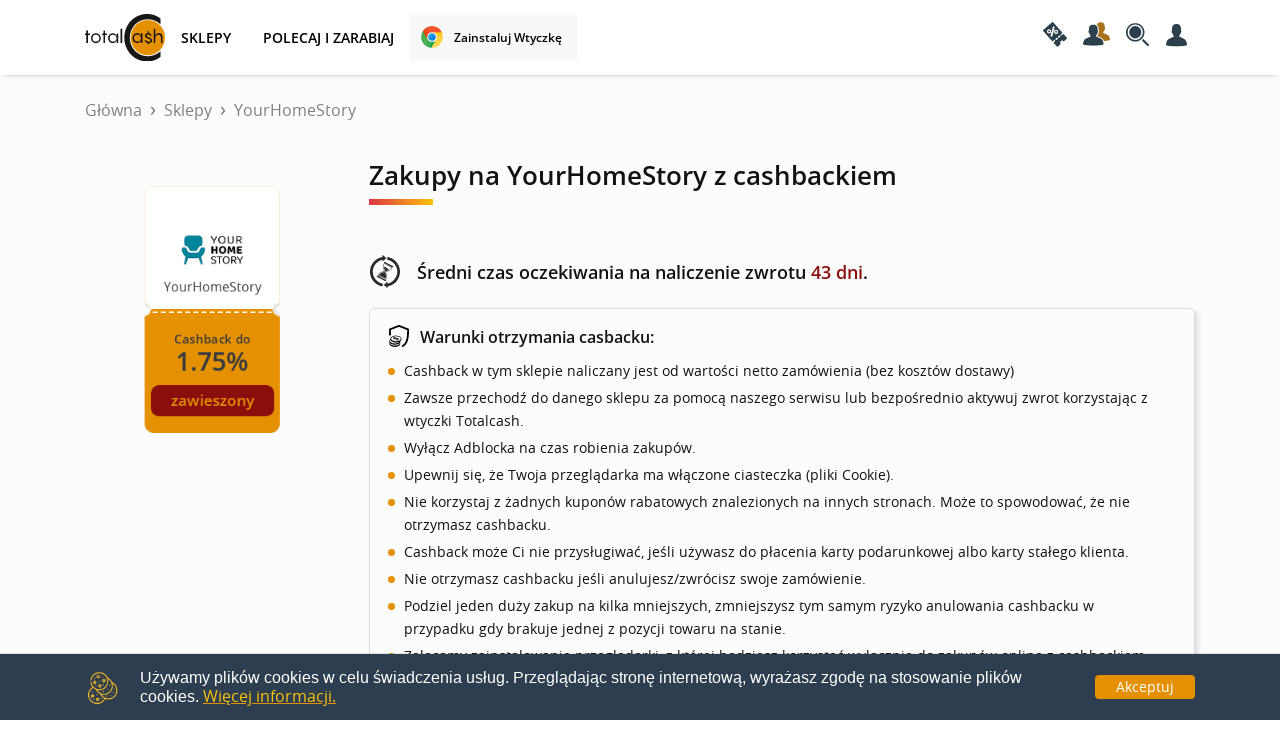

--- FILE ---
content_type: text/html; charset=utf-8
request_url: https://totalcash.pl/sklep/yourhomestory
body_size: 4793
content:

    <!DOCTYPE html>
    <html lang="pl">
      <head>
        <title>Zakupy na YourHomeStory z cashbackiem do 1.75% z Totalcash</title>
        <meta charset="UTF-8">
        <meta name="description" content="Oszczędzaj z Totalcash robiąc codzienne zakupy na YourHomeStory! Atrakcyjne oferty z cashbackiem Totalcash!" >
        <meta name="viewport" content="width=device-width, initial-scale=1, shrink-to-fit=no, maximum-scale=5, user-scalable=1" >
		<meta http-equiv="x-ua-compatible" content="ie=edge" >
		<meta name="google-site-verification" content="tGGIVHKrZK24eNc82hiGbV9-Ub_0mGobLfLXf6_S_r8" >
		<meta name="facebook-domain-verification" content="0acg5hd1slfl8b2cvfuu07l44v1q6d" >
		<meta name="verify-admitad" content="3fbb85a3be" >
		<meta name="verification" content="4cf42484659e24237a565d47fd116ac0" >
		<meta name="tradetracker-site-verification" content="4f81830b425182a72bc44b763e3502dd80a69ea8" >
		<meta name="convertiser-verification" content="ddd55739de794bc8085aa63ad800ca6e2a23a5ddnpm run" >
		<meta name="convertiser-verification" content="97ec17cc617eb6cfd975d330704b0c2455995aba" >
        <meta property="og:type" content="website" >
		<meta property="og:locale" content="pl_PL" >
		<meta property="og:title" content="Zakupy na YourHomeStory z cashbackiem do 1.75% z Totalcash" >
		<meta property="og:description" content="Oszczędzaj z Totalcash robiąc codzienne zakupy na YourHomeStory! Atrakcyjne oferty z cashbackiem Totalcash!" >
		<meta property="og:site_name" content="Totalcash" >
		<meta property="og:url" content="https://totalcash.pl/sklep/yourhomestory" >
		<meta property="og:image" content="https://rest.totalcash.pl/sources/totalcash-wide.jpg" >
		<meta name="twitter:title" content="Zakupy na YourHomeStory z cashbackiem do 1.75% z Totalcash" >
		<meta name="twitter:description" content="Oszczędzaj z Totalcash robiąc codzienne zakupy na YourHomeStory! Atrakcyjne oferty z cashbackiem Totalcash!" >
		<meta name="twitter:image:src" content="https://rest.totalcash.pl/sources/totalcash-square.jpg" >
		<meta name="twitter:url" content="https://totalcash.pl/sklep/yourhomestory" >
		<meta name="twitter:domain" content="https://totalcash.pl" >
        <link rel="icon" type="image/png" href="/assets/img/logo.png" />
        <link rel="apple-touch-icon" href="/assets/img/logo.png" />
        <link rel="manifest" href="/manifest.json" />
        <link rel="canonical" href="https://totalcash.pl/sklep/yourhomestory" />
          
      <script type="application/ld+json">
        {
          "@context": "https://schema.org/",
          "@type": "WebSite",
          "name": "Totalcash",
          "url": "https://totalcash.pl",
          "potentialAction": {
            "@type": "SearchAction",
            "target": "https://totalcash.pl/sklepy/search={search_term_string}",
            "query-input": "required name=search_term_string"
          }
        }
      </script>
          <!-- Google Tag Manager -->
<script nonce="NGY3ZmU1ZWMtNGYyMC00M2JjLThlN2MtMzYyODcwZmFkZjc5">(function(w,d,s,l,i){w[l]=w[l]||[];w[l].push({'gtm.start':
new Date().getTime(),event:'gtm.js'});var f=d.getElementsByTagName(s)[0],
j=d.createElement(s),dl=l!='dataLayer'?'&l='+l:'';j.async=true;j.src=
'https://www.googletagmanager.com/gtm.js?id='+i+dl;f.parentNode.insertBefore(j,f);
})(window,document,'script','dataLayer','GTM-5NMN32V');</script>
<!-- End Google Tag Manager -->
      <link href="/css/chunk-core.css?v=66360" rel="stylesheet"><link href="/css/main.css?v=66360" rel="stylesheet"></head>
      
      <!-- Global site tag (gtag.js) - Google Analytics -->
      <script nonce="NGY3ZmU1ZWMtNGYyMC00M2JjLThlN2MtMzYyODcwZmFkZjc5" async src="https://www.googletagmanager.com/gtag/js?id=G-KEWNBN8003"></script>
      <script nonce="NGY3ZmU1ZWMtNGYyMC00M2JjLThlN2MtMzYyODcwZmFkZjc5">
        window.dataLayer = window.dataLayer || [];
        function gtag(){dataLayer.push(arguments);}
        gtag('js', new Date());
        gtag('config', 'G-KEWNBN8003');
      </script>
  
      <body>
      <!-- Google Tag Manager (noscript) -->
<noscript><iframe src="https://www.googletagmanager.com/ns.html?id=GTM-5NMN32V"
height="0" width="0" style="display:none;visibility:hidden"></iframe></noscript>
<!-- End Google Tag Manager (noscript) -->
        <div id="root"><div class="web-connect-check inactive"></div><div><div class="loader" style="display:none"><div class="spinner"><div class="cube1"></div><div class="cube2"></div></div></div><nav class="navbar navbar-expand-lg navbar-light custom-navbar" id="mainMenu" style="top:0px"><div class="container"><a class="header-logo" href="/"></a><div class="main-navbar-action"><div class="main-navbar-action__btn nav-dropdown couponLink" title="Aktywacja kodu Totalcash"><div class="dropdown-link couponLink__btn"><span class="icon-coupon"></span></div></div><div class="main-navbar-action__btn nav-dropdown refLink"><div class="dropdown-link refLink__btn" title="Program polecający"><span class="icon-ref"></span></div></div><div class="shop-search search-wrapper" title="Szukanie"><div class="search-wrapper__btn"><span class="icon-search"></span></div></div><div><div style="display:none"><div id="mainNavbarDropdown"><div class="dropdown-wrapper" id="usermenu"><a class="dropdown-item" href="/login"><span class="icon-log-out"></span>Logowanie</a><a class="dropdown-item" href="/register"><span class="icon-registred"></span>Rejestracja</a></div></div></div><div class="main-navbar-action__btn nav-dropdown" title="Profil użytkownika"><div class="dropdown-link usermenu"><span class="icon-profile"></span></div></div></div></div><input type="checkbox" id="checkbox" class="checkbox checkbox--hide"/><label class="navbar-toggler" for="checkbox"><div class="hamburger"><span class="bar bar1"></span><span class="bar bar2"></span><span class="bar bar3"></span><span class="bar bar4"></span></div></label><div class="collapse navbar-collapse" id="mainNavbar"><ul class="navbar-nav main-navbar main-navbar--hide"><li class="nav-item main-navbar__item"><a class="nav-link" href="/sklepy">SKLEPY</a></li><li class="nav-item main-navbar__item"><a class="nav-link" href="/polecaj-i-zarabiaj">Polecaj i zarabiaj</a></li><li class="nav-item main-navbar__item"><a class="nav-link extension" href="/wtyczka-cashback">Zainstaluj wtyczkę</a></li></ul></div></div></nav><div class="adb-line" style="height:0px"><a href="/jak-wylaczyc-adblock">Uwaga! Aplikacja AdBlock wyłączona</a></div><div class="adb-container" style="height:0px"></div></div><div class="container header-mt"><div class="row"><div class="col-12"><nav aria-label="breadcrumb"><ol class="breadcrumb custom-breadcrumb"><li class="breadcrumb-item"><a href="/">Główna</a></li><li class="breadcrumb-item"><a href="/sklepy">Sklepy</a></li><li class="breadcrumb-item"><a href="/sklepy">YourHomeStory</a></li></ol></nav></div></div></div><div class="single-product container" style="position:relative"><div class="container__wrap"><div class="aside aside__shop is-sticky--mobile"><div class="is-sticky" style="position:relative"><div class="shopItem-inline"><div class="shopItem-inline__logo"></div><div class="shopItem-inline__cashback"><p>cashback <!-- -->do</p><span>1.75%</span></div><div class="shopItem-inline__action"><a href="/przekierowanie">zawieszony</a></div></div></div></div><div class="aside__module"><div class="aside__block"><h1 class="title aside__title">Zakupy na <!-- -->YourHomeStory<!-- --> z cashbackiem</h1></div><div class="aside__info info-time"><h2 class="aside__info-title"> Średni czas oczekiwania na naliczenie zwrotu <span>43<!-- --> dni</span>.</h2><div class="aside__info-condition condition"><ul class="condition-list"><strong>Warunki otrzymania casbacku:</strong><li class="condition-list_item">Cashback w tym sklepie naliczany jest od wartości netto zamówienia (bez kosztów dostawy)</li><li class="condition-list_item">Zawsze przechodź do danego sklepu zа pomocą naszego serwisu lub bezpośrednio aktywuj zwrot korzystając z wtyczki Totalcash.</li><li class="condition-list_item">Wyłącz Adblocka na czas robienia zakupów.</li><li class="condition-list_item">Upewnij się, że Twoja przeglądarka ma włączone ciasteczka (pliki Cookie).</li><li class="condition-list_item">Nie korzystaj z żadnych kuponów rabatowych znalezionych na innych stronach. Może to spowodować, że nie otrzymasz cashbacku.</li><li class="condition-list_item">Cashback może Ci nie przysługiwać, jeśli używasz do płacenia karty podarunkowej albo karty stałego klienta.</li><li class="condition-list_item">Nie otrzymasz cashbacku jeśli anulujesz/zwrócisz swoje zamówienie.</li><li class="condition-list_item">Podziel jeden duży zakup na kilka mniejszych, zmniejszysz tym samym ryzyko anulowania cashbacku w przypadku gdy brakuje jednej z pozycji towaru na stanie.</li><li class="condition-list_item">Zalecamy zainstalowanie przeglądarki, z której będziesz korzystać wyłącznie do zakupów online z cashbackiem</li></ul></div></div><div class="aside__info info-information"><h2 class="aside__info-title">Informacja</h2><div class="aside__info-condition condition"><p class="condition-title"><strong>O sklepie <!-- -->YourHomeStory</strong></p><p class="condition-info">YourHomeStory to wyjątkowe miejsce, w którym zgromadziliśmy zachwycające elementy wyposażenia wnętrz. Znajdą u nas coś dla siebie zarówno wielbiciele tradycji, jak i zwolennicy nowoczesności. Nasze produkty zaprojektowano tak, aby były nie tylko piękne, ale przede wszystkim funkcjonalne. Oferujemy Państwu szeroki asortyment akcesoriów tekstylnych i dekoracyjnych, w którym każdy z Państwa będzie w stanie znaleźć coś dla siebie. Przy pomocy produktów przystępnych cenowo, kuszących bogactwem barw i wzorów, stworzą Państwo niepowtarzalny klimat, napiszą własną, domową historię.</p><div class="condition-note"><strong>Uwaga!</strong>Po dokonaniu zakupu w tym sklepie Twój zwrot zostanie zarejestrowany w ciągu 48h.</div></div></div></div></div></div><footer class="footer"><div class="container"><div class="footer__top-row"><div class="row container"><div class="col-lg-4 col-md-6 footer__content company"><div class="footer-logo"><a href="/"></a></div><p class="about-service">Totalcash to serwis cashback. Dzięki korzystaniu z Totalcash otrzymacie Państwo do zwrotu część pieniędzy, wydanych na zakupy w sklepach internetowych. Pozwoli to zaoszczędzić do kilku tysięcy złotych rocznie.</p></div><div class="footer__desktop"><div class="col-lg-3 col-md-6 footer__content"><h5 class="footer-heading">Linki</h5><ul class="footer-list"><li class="footer-list__item"><a href="/calculator-aliexpress">Calculator Aliexpress</a></li><li class="footer-list__item"><a href="/wtyczka-cashback">Zainstaluj wtyczkę</a></li><li class="footer-list__item"><a href="/polecaj-i-zarabiaj">Polecaj i zarabiaj</a></li><li class="footer-list__item"><a href="/nie-przegap-cashbacku">Nie przegap cashbacku</a></li></ul></div><div class="col-lg-3 col-md-6 footer__content"><h5 class="footer-heading">Regulaminy</h5><ul class="footer-list"><li class="footer-list__item"><a href="/regulamin-serwisu">Regulamin serwisu</a></li><li class="footer-list__item"><a href="/regulamin-newslettera">Regulamin newslettera</a></li><li class="footer-list__item"><a href="/polityka-prywatnosci">Polityka prywatności</a></li><li class="footer-list__item"><a href="/klauzula-informacyjna">Klauzula informacyjna</a></li></ul></div><div class="col-lg-3 col-md-6 footer__content"><h5 class="footer-heading">Informacje</h5><ul class="footer-list"><li class="footer-list__item"><a href="/jak-zarabiac-z-totalcash">Jak zarabiać z Totalcash</a></li><li class="footer-list__item"><a href="/instrukcja-jak-uzyskac-cashback">Instrukcja „Krok Po Kroku”</a></li><li class="footer-list__item"><a href="/pytania-i-odpowiedzi">Pytania i odpowiedzi</a></li><li class="footer-list__item"><a href="/onas">O Nas</a></li></ul></div></div><div class="footer__mobile"><div class="col-lg-3 col-md-6 footer__content"><h5 class="footer-heading">Linki</h5><ul class="footer-list"><li class="footer-list__item"><a href="/calculator-aliexpress">Calculator Aliexpress</a></li><li class="footer-list__item"><a href="/wtyczka-cashback">Zainstaluj wtyczkę</a></li><li class="footer-list__item"><a href="/polecaj-i-zarabiaj">Polecaj i zarabiaj</a></li><li class="footer-list__item"><a href="/nie-przegap-cashbacku">Nie przegap cashbacku</a></li></ul></div><div class="col-lg-3 col-md-6 footer__content"><h5 class="footer-heading">Regulaminy</h5><ul class="footer-list"><li class="footer-list__item"><a href="/regulamin-serwisu">Regulamin serwisu</a></li><li class="footer-list__item"><a href="/regulamin-newslettera">Regulamin newslettera</a></li><li class="footer-list__item"><a href="/polityka-prywatnosci">Polityka prywatności</a></li><li class="footer-list__item"><a href="/klauzula-informacyjna">Klauzula informacyjna</a></li></ul></div><div class="col-lg-3 col-md-6 footer__content"><h5 class="footer-heading">Informacje</h5><ul class="footer-list"><li class="footer-list__item"><a href="/jak-zarabiac-z-totalcash">Jak zarabiać z Totalcash</a></li><li class="footer-list__item"><a href="/instrukcja-jak-uzyskac-cashback">Instrukcja „Krok Po Kroku”</a></li><li class="footer-list__item"><a href="/pytania-i-odpowiedzi">Pytania i odpowiedzi</a></li><li class="footer-list__item"><a href="/onas">O Nas</a></li></ul></div></div></div></div></div></footer><footer class="footer__social"><ul class="social-media"><li class="social-media__item "><a href="https://www.facebook.com/totalcasher" rel="nofollow noopener" target="_blank" title="Społeczności Totalcash na Facebook"><span class="facebook icon"></span></a></li><li class="social-media__item "><a href="https://instagram.com/totalcash.pl" rel="nofollow noopener" target="_blank" title="Społeczności Totalcash na Instagram"><span class="instagram icon"></span></a></li><li class="social-media__item envelope"><a href="mailto:info@totalcash.pl" rel="nofollow noopener" target="_blank" title="Wyślij do nas e-mail"><span class="envelope icon"></span></a></li></ul></footer><div class="footer__line"><div class="container"><hr/></div></div><footer class="footer__copyright"><p>Copyright © 2020 - <!-- -->2025<!-- --> Alphacom’s sp. z o.o.</p></footer><div id="cookie-notice" class="cookie"></div><button class="back-to-top-btn" title="do góry" id="back-to-top"></button></div>
      <script type="text/javascript" src="/js/chunk-vendor.js?v=66360"></script><script type="text/javascript" src="/js/chunk-core.js?v=66360"></script><script type="text/javascript" src="/js/main.js?v=66360"></script></body>
    </html>
  

--- FILE ---
content_type: text/css; charset=UTF-8
request_url: https://totalcash.pl/css/main.css?v=66360
body_size: 70068
content:
;@charset "UTF-8";@media screen and (max-width:992px){.row .col-lg-9{margin-top:20px}}.web-connect-check{visibility:hidden;position:fixed;z-index:20000;color:#000;background-color:#efba26;width:100%;height:100vh}.web-connect-check.active{visibility:unset}.web-connect-check-main{position:relative;display:flex;flex-flow:row;justify-content:flex-end;align-items:center;height:100vh}@media screen and (max-width:576px){.web-connect-check-main{flex-flow:column;justify-content:center}}.web-connect-check-main:before{content:"";position:relative;display:flex;justify-content:center;align-items:center;background-image:url(/assets/img/91d7d81118fd8e63677cf3a11540b345.jpg);background-repeat:no-repeat;background-size:100%;background-position:0 50%;height:100%;width:35%}@media screen and (max-width:576px){.web-connect-check-main:before{background-size:75%;background-position:50%;height:31%;width:60%}}.web-connect-check-main-content{display:flex;flex-flow:column;align-items:center;justify-content:center;height:420px;width:65%;color:#373738}@media screen and (max-width:576px){.web-connect-check-main-content{height:unset;width:90%}}.web-connect-check-main-content h1{position:relative;text-align:left;padding-left:52px;font-size:2.8125rem;font-weight:600;margin:0 0 20px}.web-connect-check-main-content h1:before{content:"";display:flex;position:absolute;top:8px;left:0;width:40px;height:40px;background-image:url(/assets/img/0cc79ffb3e58d5bb49c31c8f59d02f2e.svg);background-size:contain}.web-connect-check-main-content h2{text-align:center;font-size:2rem;font-weight:600;margin:40px 0;line-height:1.1}.web-connect-check-main-content button{color:#fff;font-weight:600;font-size:1.5rem;background-color:var(--button-purple);padding:10px 50px;border:none;border-radius:5px;margin:30px 0;cursor:pointer;transition:all .3s ease}.web-connect-check-main-content button:hover{opacity:.9}@media screen and (max-width:992px){.web-connect-check-main-content h1{font-size:2.3rem;padding-left:40px;margin:0 0 10px}.web-connect-check-main-content h1:before{top:7px;left:0;width:32px;height:32px}.web-connect-check-main-content h2{font-size:1.5rem;margin:24px 0}.web-connect-check-main-content button{font-size:1.2rem}}@media screen and (max-width:768px){.web-connect-check-main-content h1{font-size:2rem;padding-left:40px}.web-connect-check-main-content h1:before{top:6px;width:28px;height:28px}.web-connect-check-main-content h2{font-size:1.2rem;margin:12px 0}.web-connect-check-main-content button{font-size:1rem}}@media screen and (max-width:576px){.web-connect-check-main-content h2{font-size:1rem}}.icon-search{background-image:url(/assets/img/660ee9116d54795a1ab46dec09aab79a.svg);background-repeat:no-repeat;width:24px;height:23px;background-size:23px 24px;display:inline-block}.form-input--search{position:relative}.form-input--search:before{position:absolute;content:"";left:-5px;z-index:1;width:15px;height:39px;background-color:#fcfcfc;box-shadow:inset -7px 0 3px -5px rgba(0,0,0,.25);border-radius:0 100% 100% 0/0 50% 50% 0}.search-wrapper__btn{padding:.875rem .5rem;cursor:pointer;font-size:1rem}.search-wrapper__contain{position:absolute;top:135%;left:0;background-color:#fff;z-index:2;height:105%;width:100%;box-shadow:0 0 15px 0 rgba(0,0,0,.1);box-shadow:0 4px 4px rgba(0,0,0,.25);border-radius:5px}@media only screen and (min-width:992px){.search-wrapper__contain{right:0;order:1;width:50%;margin-left:auto}}.search-wrapper__box{padding:0 10px}@media only screen and (min-width:768px){.search-wrapper__box{padding:0}}.search-wrapper__box .form-input{position:relative;margin:0;padding:0;width:100%}.search-wrapper__box .form-input .form-control{padding:5px 18px}.shop-search{width:100%}.shop-search.main{max-width:40rem}.shop-search__wrapper{position:relative;margin-left:30px;padding:10px 0 0 5px}@media only screen and (min-width:768px){.shop-search__wrapper{padding:10px 10px 10px 15px}}.shop-search__wrapper:before{content:"";position:absolute;display:inline-block;background-repeat:no-repeat;background-image:url(/assets/img/6333d42f39fa914f3028e7880b5f2d44.svg);width:55px;height:55px;left:-40px;top:6px;z-index:3;background-size:contain}@media only screen and (min-width:768px){.shop-search__wrapper:before{width:70px;height:70px;left:-43px;top:2px}}.shop-search__form{position:relative}.shop-search__form .form-group{display:flex}.shop-search__group{outline:0;height:100%;color:#979797;-webkit-appearance:none;-moz-appearance:none;appearance:none;width:100%;height:calc(2.25rem + 2px);display:flex;justify-content:center;flex-direction:column}@media screen and (max-width:992px){.shop-search__group{display:none}}.shop-search__category{position:relative;font-weight:500;font-size:1rem;line-height:1.25rem;color:#979797;cursor:pointer;padding:10px 0 10px 25px}.shop-search__category:after{position:absolute;display:inline-block;content:"";background:url(/assets/img/03eb694df07fef7020852023d16492bc.svg) 90% no-repeat;width:16px;top:5px;background-position-y:center;right:15px;height:calc(100% - 10px)}.shop-search__category--open:after{transform:rotate(180deg)}.shop-search__select{position:absolute;top:calc(2.25rem + 10px);right:0;visibility:hidden;opacity:0;transform:scale(.8);will-change:transform,opacity;transition:transform .1s,opacity .1s;-webkit-user-select:none;-moz-user-select:none;user-select:none;z-index:3}.shop-search__select--open{max-height:300px;visibility:visible;opacity:1;transform:scale(1);height:auto;-webkit-user-select:auto;-moz-user-select:auto;user-select:auto}.shop-search__submit{margin-left:10px;border:none;color:#fff;height:38px;font-weight:700;font-size:1.125rem;line-height:1.5rem;text-transform:uppercase;background-color:var(--yellow-main);cursor:pointer;box-shadow:0 4px 4px rgba(0,0,0,.25);border-top-right-radius:20px;border-bottom-right-radius:20px;padding:0 26px 0 16px;transition:box-shadow .3s}@media only screen and (min-width:768px){.shop-search__submit{margin-left:15px;padding:0 36px 0 26px}}.shop-search__submit:hover{box-shadow:none}@media screen and (max-width:992px){.shop-search__submit{background-image:url("data:image/svg+xml;charset=utf-8,%3Csvg xmlns='http://www.w3.org/2000/svg' viewBox='0 0 24 24' fill='none' stroke='%23fff' stroke-width='1.5' stroke-linecap='round' stroke-linejoin='round' class='feather feather-search'%3E%3Ccircle cx='11' cy='11' r='8'/%3E%3Cpath d='M21 21l-4.35-4.35'/%3E%3C/svg%3E");background-size:50%;background-repeat:no-repeat;background-position-x:center;background-position-y:center}.shop-search__submit span{display:none}}.shop-search__line{display:flex;border:1px solid #c4c4c4;border-top-left-radius:5px;border-top-right-radius:5px}.shop-search__info-block{padding:10px;background-color:#f8f8f8;border:1px solid #c4c4c4;border-top:none;border-bottom-left-radius:5px;border-bottom-right-radius:5px;display:flex;justify-content:space-between;align-items:center}.shop-search__info-block button{padding:.25rem 1.25rem;font-size:.8rem;border-radius:.4rem}.shop-search__info-block button:hover{background:#212529;color:#fff}.shop-search__info-checked{font-size:.625rem;text-transform:uppercase;color:#8a0e0c;border-radius:5px;padding:5px 10px;cursor:auto;border:2px solid #8a0e0c;background-color:transparent;font-weight:700}@media screen and (max-width:992px){.shop-search__info-checked{margin-right:10px}}.shop-search__reset.btn--stizza{font-size:.875rem;color:#fff;width:auto;padding:0 30px;cursor:pointer}.shop-search__reset.btn--stizza:hover{color:#fff}@media screen and (max-width:992px){.shop-search__reset.btn--stizza{font-size:.625rem;padding:5px 10px;line-height:1.25rem}}.shop-search__filter{display:flex;width:auto;padding:0 10px;align-items:center}@media screen and (max-width:992px){.shop-search__filter{display:none}}.shop-search__form-group{flex-direction:column}.shop-search__results{margin-top:22px;background-color:#ececec;border-radius:10px;padding:10px;margin-left:auto;width:100%}@media only screen and (min-width:576px){.shop-search__results{position:static;width:100%}}.shop-search__item{display:block;background-color:hsla(0,0%,99.6%,.5);padding:8px 10px;border-radius:5px}.shop-search__item:not(:last-child){margin-bottom:8px}.shop-search__link{display:grid;grid-template-columns:repeat(3,1fr);align-items:center}.shop-search__column{display:flex;flex-direction:column;align-items:flex-end}.shop-search__column span:first-child{font-weight:400;font-size:.625rem;line-height:.625rem;color:#9d9e9e}.shop-search__column span:last-child{font-weight:700;font-size:.8125rem;line-height:1.125rem;color:#9d9e9e}.shop-search__name{font-weight:700;font-size:.875rem;line-height:1.125rem;color:#9d9e9e}.shop-search__img{max-width:80px;max-height:26px;justify-self:center;border-radius:5px;-o-object-fit:contain;object-fit:contain}@media only screen and (min-width:768px){.shop-search__img{max-width:110px}}.shop-search__mobile-container{display:flex;align-items:center;justify-content:center}.shop-search__mobile-container p{margin-right:10px;font-size:.8rem;text-decoration:underline;font-weight:600;letter-spacing:.025rem}@media only screen and (max-width:375px){.shop-search__mobile-container p{display:none}}@media only screen and (min-width:992px){.shop-search__mobile-container{display:none}}.shop-search .form-filter__icon:not(:last-child){margin-right:15px}.shop-search .form-filter__icon{width:25px;height:25px;border:none;cursor:pointer;background-color:transparent}.shop-search .form-filter__icon--not-checked{filter:grayscale(100%)}.shop-search .form-filter__icon--new{background-image:url("data:image/svg+xml;charset=utf-8,%3Csvg xmlns='http://www.w3.org/2000/svg' viewBox='0 0 490.688 490.688' fill='%23e59000'%3E%3Cpath d='M462.784 209.088c-7.552-5.568-17.067-12.523-18.219-17.067a57.121 57.121 0 017.339-25.024c6.656-15.275 13.525-31.104 5.888-44.267-7.637-13.163-25.003-15.296-41.707-17.067a56.822 56.822 0 01-24.939-5.952 56.805 56.805 0 01-5.931-25.024c-1.877-16.704-3.819-33.984-17.067-41.707-13.248-7.723-29.099-.96-44.373 5.781A57.283 57.283 0 01298.73 46.1c-4.608-1.237-11.541-10.667-17.067-18.219C271.978 14.825 261.076.02 245.332.02s-26.645 14.805-36.267 27.861c-5.589 7.573-12.523 17.067-17.067 18.24a58.514 58.514 0 01-25.045-7.339c-15.36-6.763-31.189-13.504-44.309-5.909s-15.317 25.003-17.195 41.813a57.09 57.09 0 01-5.931 24.939 56.991 56.991 0 01-24.853 5.845c-16.725 1.877-34.027 3.819-41.728 17.067s-.937 29.079 5.804 44.375a57.088 57.088 0 017.339 25.109c-1.237 4.608-10.667 11.563-18.219 17.067C14.805 218.688 0 229.611 0 245.355s14.805 26.667 27.883 36.267c7.552 5.568 17.067 12.523 18.219 17.067a57.121 57.121 0 01-7.339 25.024c-6.656 15.275-13.525 31.104-5.888 44.267 7.637 13.163 25.003 15.296 41.707 17.067a56.822 56.822 0 0124.939 5.952 56.805 56.805 0 015.931 25.024c1.877 16.704 3.819 33.984 17.067 41.707 13.248 7.723 28.971.768 44.267-5.888a58.583 58.583 0 0125.216-7.253c4.608 1.237 11.541 10.667 17.067 18.219 9.621 13.056 20.523 27.861 36.267 27.861s26.645-14.805 36.267-27.861c5.589-7.573 12.523-17.067 17.067-18.24a57.592 57.592 0 0125.045 7.339c15.275 6.656 31.104 13.483 44.245 5.909 13.141-7.573 15.317-25.003 17.195-41.728a57.09 57.09 0 015.931-24.939 56.998 56.998 0 0124.917-5.909c16.725-1.877 34.027-3.819 41.728-17.067 7.701-13.248.747-28.971-5.888-44.267a57.084 57.084 0 01-7.253-25.216c1.237-4.608 10.667-11.563 18.219-17.067 13.056-9.621 27.883-20.544 27.883-36.267s-14.831-26.668-27.908-36.268z'/%3E%3Cg fill='%23fafafa'%3E%3Cpath d='M181.333 298.688a10.666 10.666 0 01-8.533-4.267L128 234.688v53.333c0 5.891-4.776 10.667-10.667 10.667s-10.667-4.776-10.667-10.667v-85.333c0-5.891 4.776-10.667 10.667-10.667 3.357 0 6.519 1.581 8.533 4.267l44.8 59.733v-53.333c0-5.891 4.776-10.667 10.667-10.667S192 196.797 192 202.688v85.333a10.666 10.666 0 01-7.296 10.112 10.5 10.5 0 01-3.371.555zM266.667 298.688H224c-5.891 0-10.667-4.776-10.667-10.667v-85.333c0-5.891 4.776-10.667 10.667-10.667h42.667c5.891 0 10.667 4.776 10.667 10.667s-4.776 10.667-10.667 10.667h-32v64h32c5.891 0 10.667 4.776 10.667 10.667s-4.776 10.666-10.667 10.666z'/%3E%3Cpath d='M266.667 256.021H224c-5.891 0-10.667-4.776-10.667-10.667s4.776-10.667 10.667-10.667h42.667c5.891 0 10.667 4.776 10.667 10.667s-4.776 10.667-10.667 10.667zM373.333 298.688a10.665 10.665 0 01-10.133-7.296L352 257.749l-11.2 33.643a10.198 10.198 0 01-10.539 7.275 10.665 10.665 0 01-9.941-8.064l-21.333-85.333c-1.426-5.72 2.056-11.513 7.776-12.939 5.72-1.426 11.513 2.056 12.939 7.776l12.437 49.792 9.749-29.248c2.535-5.591 9.122-8.068 14.713-5.533a11.117 11.117 0 015.533 5.533l9.749 29.248 12.437-49.792c1.426-5.72 7.218-9.202 12.939-7.776 5.72 1.426 9.202 7.218 7.776 12.939l-21.333 85.333a10.666 10.666 0 01-9.941 8.064l-.428.021z'/%3E%3C/g%3E%3C/svg%3E");background-size:cover}.shop-search .form-filter__icon--all{background-image:url("data:image/svg+xml;charset=utf-8,%3Csvg height='512pt' viewBox='0 0 512 512' width='512pt' xmlns='http://www.w3.org/2000/svg' fill='%23e59000'%3E%3Cpath d='M464 512H48c-26.477 0-48-21.547-48-48V48C0 21.547 21.523 0 48 0h416c26.477 0 48 21.547 48 48v416c0 26.453-21.523 48-48 48zM48 32c-8.832 0-16 7.188-16 16v416c0 8.813 7.168 16 16 16h416c8.832 0 16-7.188 16-16V48c0-8.813-7.168-16-16-16zm0 0'/%3E%3Cpath d='M496 272H16c-8.832 0-16-7.168-16-16s7.168-16 16-16h480c8.832 0 16 7.168 16 16s-7.168 16-16 16zm0 0'/%3E%3Cpath d='M256 512c-8.832 0-16-7.168-16-16V16c0-8.832 7.168-16 16-16s16 7.168 16 16v480c0 8.832-7.168 16-16 16zm0 0'/%3E%3C/svg%3E");background-size:cover}.shop-search .form-filter__icon--top{background-image:url("data:image/svg+xml;charset=utf-8,%3Csvg xmlns='http://www.w3.org/2000/svg' viewBox='0 0 127.45 123.48' fill='%23e59000'%3E%3Cg data-name='Layer 2'%3E%3Cpath d='M78.85 0l3.89 2.55q3.53 4.05 7 8.09l10.09-.42 4.07 2.07c.88 2.28 2.29 4.5 2.55 6.85.63 5.66 2.76 9.58 8.91 10.48 1.4.2 2.69 1.2 4 1.83l1.45 1.86q-.12 4.95-.25 9.92c-2.36 4.63-1 8.25 3 11.19q1.91 4.86 3.8 9.73c-1.14 1.58-2.34 3.13-3.42 4.75-1.42 2.11-2.76 4.27-4.13 6.41q1.06 5 2.14 10-.66 2.82-1.33 5.64l-9.95 5.1c-4.46 2.18-4.15 6.24-4.06 10.22l-6.82 7.19c-5.7-.92-11.31-1.92-15.34 4-1.52 2.25-3.77 4-5.69 6l-8.76-2.2c-5.24-4-7.31-3.85-13.32.95l-8.64.5a15.35 15.35 0 01-2.8-2.71c-3.62-5.84-8.22-9.13-15.42-6.67a9.85 9.85 0 01-2.93.06l-6-7.07c.13-8.09-1-9.54-8.68-12.14-1.82-.62-3.4-1.94-5.09-2.94l-1.49-5.9 1.18-10L0 64.26l4.07-9.85 3.07-4c-.08-2.52-.14-5-.24-7.56-.12-2.89-.28-5.78-.42-8.67 2.29-1.51 4.58-3 6.86-4.55a19.17 19.17 0 003.27-2.41c1.25-1.32 2.25-2.88 4.1-5.32l1.23-7.36 5.15-3.69 9.78.39c1.65-.93 3.62-1.54 4.87-2.84a69.42 69.42 0 005.26-7 .77.77 0 00.87-.3c3.2.71 6.79.72 9.51 2.27 5.11 2.87 7.62 2.8 12.54-.53C72.4 1.16 75.84.9 78.85 0zM33.63 85.4c1.47 1.3 2.8 3.45 4.44 3.71 3.17.51 6.51 0 9.78-.15 1-1.35 2.45-2.59 2.76-4.08.5-2.38.23-4.92.28-7.39 4.84 12.52 5.58 10.37 18 11.67 2.82 0 5.75.6 8.44 0 3.77-.79 8.61-1.37 10.74-3.92 2.88-3.46 4.36-8.59 5.09-13.21A48.11 48.11 0 0093.49 58c-.67-5.06-2.18-7.49-6.61-7.9-5-.45-10.13-.1-16-.1.19-1.67.46-4.18.73-6.68.71-3.87 2.24-7.83 1.81-11.57-.24-2.08-3.53-5-5.78-5.39-3.75-.56-2.48 3.25-2.76 5.48a12.35 12.35 0 000 1.49l-4.35 9.86c-3.34 4.7-6.63 9.44-10.09 14-.38.51-1.68.32-2.56.46a73.92 73.92 0 00-9.63-.21c-1.21.12-2.27 1.85-3.39 2.85l-1.74 4v11z' fill='%23e08712' data-name='Layer 1'/%3E%3C/g%3E%3C/svg%3E");background-size:cover}.shop-search .form-filter__icon--favorite{background-image:url("data:image/svg+xml;charset=utf-8,%3Csvg height='511pt' viewBox='0 -10 511.991 511' width='511pt' xmlns='http://www.w3.org/2000/svg' fill='%23e59000'%3E%3Cpath d='M510.652 185.883a27.177 27.177 0 00-23.402-18.688l-147.797-13.418-58.41-136.75C276.73 6.98 266.918.497 255.996.497s-20.738 6.483-25.023 16.53l-58.41 136.75-147.82 13.418c-10.837 1-20.013 8.34-23.403 18.688a27.25 27.25 0 007.937 28.926L121 312.773 88.059 457.86c-2.41 10.668 1.73 21.7 10.582 28.098a27.087 27.087 0 0015.957 5.184 27.14 27.14 0 0013.953-3.86l127.445-76.203 127.422 76.203a27.197 27.197 0 0029.934-1.324c8.851-6.398 12.992-17.43 10.582-28.098l-32.942-145.086 111.723-97.964a27.246 27.246 0 007.937-28.926zM258.45 409.605'/%3E%3C/svg%3E");background-size:cover}.shop-search .form-filter__icon--promocode{background-image:url("data:image/svg+xml;charset=utf-8,%3Csvg width='39' height='40' fill='%23e59000' xmlns='http://www.w3.org/2000/svg'%3E%3Cpath d='M14.999 16.487c-.082.518-.13 1.029-.252 1.523-.146.559-.52.859-.983.867-.463.008-.845-.267-1.032-.818-.349-1.038-.365-2.09-.008-3.128.211-.608.56-.875 1.032-.859.479.016.853.34.999.956.122.478.17.98.244 1.459zM25.745 22.71c-.138.575-.203 1.199-.439 1.758-.325.77-1.267.786-1.697.065-.488-.803-.447-1.702-.366-2.593.033-.365.155-.73.3-1.078.155-.38.448-.632.902-.632.471 0 .796.26.918.656.179.568.252 1.175.382 1.823z'/%3E%3Cpath d='M28.933 31.863c-.08.607-.162 1.19-.243 1.774-.106.786-.179 1.58-.333 2.358-.195 1.037-1.235 1.564-2.161 1.061-1.137-.624-2.226-1.32-3.33-1.985-.09-.056-.18-.105-.293-.17-.707 1.086-1.405 2.155-2.104 3.225-.771 1.191-2.03 1.191-2.802 0-.674-1.037-1.348-2.074-2.023-3.12-.024-.032-.056-.056-.105-.121-.707.43-1.422.85-2.136 1.28-.415.251-.83.51-1.243.754-1.064.64-2.218.121-2.397-1.102-.195-1.313-.357-2.634-.536-3.995-.438.033-.86.057-1.291.097-.942.09-1.877.203-2.819.284-1.064.089-1.868-.916-1.551-1.96.365-1.192.78-2.367 1.17-3.55.04-.113.072-.227.121-.373-1.137-.413-2.258-.826-3.379-1.24-.284-.105-.593-.202-.837-.38-.787-.567-.852-1.58-.178-2.285.926-.964 1.86-1.92 2.826-2.917-.56-.583-1.112-1.167-1.673-1.742-.35-.357-.706-.713-1.048-1.07-.934-.964-.658-2.204.601-2.673 1.219-.454 2.445-.892 3.704-1.354-.373-1.118-.747-2.203-1.104-3.29-.163-.502-.398-1.004-.187-1.563.235-.624.78-1.053 1.446-1.013 1.007.065 2.014.178 3.021.276.39.04.772.08 1.195.121.17-1.304.349-2.6.503-3.889.163-1.296 1.276-1.88 2.413-1.215 1.129.656 2.242 1.345 3.403 2.05.114-.163.236-.325.341-.487.658-.996 1.292-2.017 1.982-2.998.601-.85 1.763-.875 2.38-.032.715.98 1.34 2.018 2.007 3.022.113.17.227.332.357.519 1.162-.697 2.307-1.394 3.469-2.074.763-.454 1.575-.349 2.055.332.203.291.308.689.357 1.053.17 1.2.3 2.407.447 3.606 0 .024.024.048.065.113.495-.04 1.015-.073 1.535-.121.804-.073 1.616-.138 2.42-.227 1.21-.138 2.056.932 1.609 2.187-.398 1.11-.764 2.237-1.137 3.355-.033.09-.05.178-.09.316.723.267 1.438.535 2.153.794.52.186 1.04.373 1.551.567 1.186.454 1.503 1.62.65 2.552-.828.908-1.714 1.767-2.575 2.642-.081.09-.162.17-.252.275.934.965 1.852 1.92 2.77 2.869.601.632.699 1.401.179 2.042-.203.243-.52.429-.82.55-1.219.47-2.445.908-3.713 1.37.252.77.512 1.54.756 2.317.187.584.406 1.167.552 1.767.22.899-.455 1.782-1.38 1.766-.805-.008-1.617-.113-2.421-.186-.593-.025-1.202-.098-1.877-.162zm-10.86-15.776c-.024-.219-.049-.624-.105-1.021-.26-1.742-1.446-2.982-3.2-3.37-1.666-.373-3.51.332-4.428 1.693-.966 1.434-1.145 3.014-.723 4.634.87 3.347 4.492 4.027 6.702 2.318 1.332-1.03 1.746-2.472 1.754-4.254zm2.047 6.806c.04.276.073.802.211 1.305.447 1.596 1.43 2.722 3.095 3.078 1.64.349 3.095-.08 4.208-1.36 1.04-1.2 1.242-2.658 1.104-4.182-.178-2.025-1.43-3.784-3.858-3.946-1.421-.097-2.656.333-3.607 1.45-.828.981-1.12 2.148-1.153 3.655zm-5.036 4.554c.463.065.853-.049 1.145-.576 2.21-4.002 4.451-7.989 6.677-11.975.423-.762.853-1.524 1.267-2.293.203-.373.13-.819-.203-.892-.463-.105-.958-.097-1.438-.072-.365.016-.47.364-.617.632-1.868 3.362-3.744 6.717-5.613 10.08-.755 1.36-1.519 2.722-2.266 4.09-.284.52-.016.973.577 1.014.138 0 .276-.008.47-.008z'/%3E%3C/svg%3E");background-size:cover}.shop-search .form-filter__tooltip{background:none;width:inherit;height:inherit;margin-left:-6px}.shop-search .form-filter__tooltip .tooltiptext{width:60px;left:-70%;margin-left:0}.shop-search input{padding-left:25px}.shop-search input::-webkit-input-placeholder{color:var(--gray-light);font-size:1.125rem;line-height:1.5rem;color:#c4c4c4}.shop-search input:-moz-placeholder,.shop-search input::-moz-placeholder{color:var(--gray-light);font-size:1.125rem;line-height:1.5rem;color:#c4c4c4}.shop-search input:-ms-input-placeholder{color:var(--gray-light);font-size:1.125rem;line-height:1.5rem;color:#c4c4c4}.shop-search input:focus::-webkit-input-placeholder{color:var(--yellow-main)}.shop-search input:focus:-moz-placeholder,.shop-search input:focus::-moz-placeholder{color:var(--yellow-main)}.shop-search input:focus:-ms-input-placeholder{color:var(--yellow-main)}.shop-search .typeahead{background-color:#f8f8f8;box-shadow:0 4px 4px rgba(0,0,0,.25);border-radius:0;border:none;position:relative}.shop-search .typeahead--mobile{display:none}@media only screen and (max-width:992px){.shop-search .typeahead--mobile{display:block;background-image:url("data:image/svg+xml;charset=utf-8,%3Csvg width='26' height='28' fill='%239d9e9e' xmlns='http://www.w3.org/2000/svg'%3E%3Cpath fill-rule='evenodd' clip-rule='evenodd' d='M7.852 13.105c.632-.174 1.172.194 1.31.623.195.581-.242 1.061-.724 1.173-1.344.317-1.918-1.428-.586-1.796zm-7.04 1.827l4.376.01c.08.102.126.255.206.368.54.877 1.574 1.5 2.78 1.49 1.057-.01 1.964-.49 2.504-1.164.252-.316.379-.683.482-.704h14.828L26 13.064H11.126c-.127-.122-.287-.52-.46-.714a3.32 3.32 0 00-5.042.02c-.241.266-.379.674-.47.694l-4.354.01.011 1.858zM19.683 24.704c-.241 1.533-2.332 1.124-2.068-.46.104-.562.62-1.035 1.252-.894.506.102.93.651.816 1.354zM.8 25.662h14.874c.07.102.15.345.218.46.23.498.494.818.873 1.15A2.873 2.873 0 0018.66 28c.816-.013 1.39-.332 1.896-.741.563-.46.77-.945 1.045-1.597H26l-.012-2.325h-4.341c-.138-.09-.172-.332-.241-.486-.08-.153-.161-.306-.253-.421a3.22 3.22 0 00-.62-.716c-1.402-1.2-3.377-.843-4.41.741-.254.37-.38.856-.483.882H.8v2.325zM18.502 2.342c.61-.115 1.117.384 1.198.933.115.716-.311 1.29-.852 1.38-1.394.243-1.75-2.044-.346-2.313zM.8 2.342v2.3h13.084c.23 0 1.762-.09 1.831.064.173.358.23.575.45.895 1.059 1.533 3.005 1.865 4.353.702.391-.332 1.013-1.086 1.07-1.597.093-.128.865-.076 1.06-.064H26v-2.3l-4.365-.012c-.07-.103-.138-.333-.207-.46C20.587.042 18.433-.648 16.763.72c-.564.46-.76.932-1.06 1.61L.8 2.342z'/%3E%3C/svg%3E");background-repeat:no-repeat;background-size:contain;position:absolute;top:5px;width:30px;height:30px;right:10px;box-shadow:none;z-index:3;cursor:pointer}.shop-search .typeahead--mobile:focus{background-image:url("data:image/svg+xml;charset=utf-8,%3Csvg width='26' height='28' fill='%23e59000' xmlns='http://www.w3.org/2000/svg'%3E%3Cpath fill-rule='evenodd' clip-rule='evenodd' d='M7.852 13.105c.632-.174 1.172.194 1.31.623.195.581-.242 1.061-.724 1.173-1.344.317-1.918-1.428-.586-1.796zm-7.04 1.827l4.376.01c.08.102.126.255.206.368.54.877 1.574 1.5 2.78 1.49 1.057-.01 1.964-.49 2.504-1.164.252-.316.379-.683.482-.704h14.828L26 13.064H11.126c-.127-.122-.287-.52-.46-.714a3.32 3.32 0 00-5.042.02c-.241.266-.379.674-.47.694l-4.354.01.011 1.858zM19.683 24.704c-.241 1.533-2.332 1.124-2.068-.46.104-.562.62-1.035 1.252-.894.506.102.93.651.816 1.354zM.8 25.662h14.874c.07.102.15.345.218.46.23.498.494.818.873 1.15A2.873 2.873 0 0018.66 28c.816-.013 1.39-.332 1.896-.741.563-.46.77-.945 1.045-1.597H26l-.012-2.325h-4.341c-.138-.09-.172-.332-.241-.486-.08-.153-.161-.306-.253-.421a3.22 3.22 0 00-.62-.716c-1.402-1.2-3.377-.843-4.41.741-.254.37-.38.856-.483.882H.8v2.325zM18.502 2.342c.61-.115 1.117.384 1.198.933.115.716-.311 1.29-.852 1.38-1.394.243-1.75-2.044-.346-2.313zM.8 2.342v2.3h13.084c.23 0 1.762-.09 1.831.064.173.358.23.575.45.895 1.059 1.533 3.005 1.865 4.353.702.391-.332 1.013-1.086 1.07-1.597.093-.128.865-.076 1.06-.064H26v-2.3l-4.365-.012c-.07-.103-.138-.333-.207-.46C20.587.042 18.433-.648 16.763.72c-.564.46-.76.932-1.06 1.61L.8 2.342z'/%3E%3C/svg%3E")}}@media only screen and (max-width:576px){.shop-search .typeahead--mobile{top:10px;width:20px;height:20px}}.shop-search .form-group__wrapper{display:flex;width:100%;position:relative;justify-content:space-between}.shop-search .form-group__input{width:100%;position:relative}.shop-search .form-group__clear{border:none;display:inline-block;background-repeat:no-repeat;background-color:transparent;width:20px;height:20px;right:10px;bottom:25%;position:absolute;cursor:pointer;background-image:url("data:image/svg+xml;charset=utf-8,%3Csvg aria-hidden='true' data-prefix='fas' data-icon='times' class='svg-inline--fa fa-times fa-w-11' xmlns='http://www.w3.org/2000/svg' viewBox='0 0 352 512' fill='gray'%3E%3Cpath d='M242.72 256l100.07-100.07c12.28-12.28 12.28-32.19 0-44.48l-22.24-22.24c-12.28-12.28-32.19-12.28-44.48 0L176 189.28 75.93 89.21c-12.28-12.28-32.19-12.28-44.48 0L9.21 111.45c-12.28 12.28-12.28 32.19 0 44.48L109.28 256 9.21 356.07c-12.28 12.28-12.28 32.19 0 44.48l22.24 22.24c12.28 12.28 32.2 12.28 44.48 0L176 322.72l100.07 100.07c12.28 12.28 32.2 12.28 44.48 0l22.24-22.24c12.28-12.28 12.28-32.19 0-44.48L242.72 256z'/%3E%3C/svg%3E")}.shop-search .select{flex-direction:column;background-color:#f8f8f8;width:100%;transform-origin:top right}.shop-search .select__column{display:flex;width:100%;flex-direction:column}.shop-search .select__column--overflow{overflow-y:auto;height:250px}.shop-search .select__item{padding-left:15px;padding-top:10px;padding-bottom:10px;cursor:pointer;font-size:.75rem;text-transform:unset}.shop-search .select__item:hover{background-color:var(--yellow-main);color:#fff}.shop-search .select__list{display:flex;flex-direction:column}.shop-search .btn__icon{width:20px;height:20px;margin-left:5px}@media only screen and (max-width:576px){.shop-search .form-control{font-size:.75rem}.shop-search .form-control::-moz-placeholder{font-size:.75rem}.shop-search .form-control::placeholder{font-size:.75rem}}.ref-link-panel{position:absolute;top:55px;right:-115px;border-radius:5px;background-color:#fff;z-index:2;border:1px solid rgba(71,71,71,.3);padding:15px;width:350px;display:flex;flex-flow:column;align-items:center;justify-content:center}.ref-link-panel:before{content:"";display:flex;width:120px;height:80px;margin:0 auto 10px;background-position:50%;background-repeat:no-repeat;background-size:contain;background-image:url(/assets/img/84989c55553099f8457cd882d52c03b5.svg)}.ref-link-panel h3{color:#a9701e;font-size:1.5rem;text-align:center}.ref-link-panel>p{color:#2c3f4c;font-size:.8125rem;padding:0 10px;line-height:1.2;margin-bottom:10px}.ref-link-panel>p span{font-weight:700;color:#a9701e}.ref-link-panel>h5{color:#2c3f4c;font-size:.8125rem;font-weight:700}.ref-link-panel>.refButton{border:none;border-radius:5px;position:relative;background-color:#a9701e;font-weight:700;font-size:1rem;color:#fff;padding:4px 20px 4px 32px;margin-bottom:4px;transition:all .3s ease;cursor:pointer}.ref-link-panel>.refButton:before{content:"";background-image:url("data:image/svg+xml;charset=utf-8,%3Csvg width='16' height='16' xmlns='http://www.w3.org/2000/svg' fill='%23fff'%3E%3Cpath d='M15.782 5.462l-1.237-1.237a.747.747 0 00-1.06 0l-7.484 7.483-3.48-3.483a.747.747 0 00-1.06 0L.22 9.465a.75.75 0 000 1.062l5.25 5.253a.747.747 0 001.059 0l9.25-9.255a.753.753 0 00.002-1.063zM5.648 8.775a.496.496 0 00.707 0l6.5-6.506a.502.502 0 000-.706L11.441.148a.496.496 0 00-.706 0L6 4.88 4.27 3.146a.496.496 0 00-.707 0L2.148 4.563a.502.502 0 000 .706l3.5 3.505z'/%3E%3C/svg%3E");background-size:contain;background-repeat:no-repeat;align-items:center;width:12px;height:12px;position:absolute;top:10px;left:15px}.ref-link-panel>.refButton:hover{opacity:.8}.ref-link-panel>span{color:grey;font-size:.75rem}.ref-link-panel .ref-link-panel-social{display:flex;justify-content:space-between;width:75%;margin:5px 0}.ref-link-panel .ref-link-panel-social>button.btn{border-radius:3px!important;overflow:hidden;padding:0;border:none}.ref-link-panel>a{font-size:.625rem;color:#000;font-size:.75rem;text-align:center;text-decoration:underline;transition:all .3s ease}.refLink{position:relative}.refLink .dropdown-link .icon-ref{content:url(/assets/img/563b634d77b36079effd2c1568222bd7.svg);width:27px;position:relative;z-index:20;top:0;transform:rotate(0)}.coupon-link-panel{position:absolute;top:54px;right:-155px;border-radius:5px;background-color:#fff;z-index:2;border:1px solid rgba(71,71,71,.3);padding:15px;width:350px;display:flex;flex-flow:column;align-items:center;justify-content:center}.coupon-link-panel:before{content:"";display:flex;width:104px;height:86px;margin:0 auto 10px;background-position:50%;background-repeat:no-repeat;background-size:contain;background-image:url(/assets/img/d32e95e022c88d9b6bb84b3d8f251800.svg)}.coupon-link-panel h3{color:#880e0b;font-size:1.5rem;text-align:center}.coupon-link-panel>p{color:#2c3f4c;font-size:.8125rem;padding:0 13px;line-height:1.2}.coupon-link-panel form{margin-top:10px;display:flex;flex-flow:column;justify-content:center;align-items:center}.coupon-link-panel form input{border-radius:5px;border:1px dashed #880e0b;background:#d9d9d9;text-align:center;padding:5px;margin-bottom:10px;font-weight:700;color:#880e0b;font-size:.9375rem}.coupon-link-panel form input::-moz-placeholder{font-weight:700;color:#880e0b;font-size:.9375rem;opacity:1}.coupon-link-panel form input::placeholder{font-weight:700;color:#880e0b;font-size:.9375rem;opacity:1}.coupon-link-panel form button{border:none;border-radius:5px;position:relative;background-color:#880e0b;font-weight:700;font-size:1rem;color:#fff;padding:4px 20px 4px 32px;margin-bottom:10px;transition:all .3s ease;cursor:pointer}.coupon-link-panel form button:before{content:"";background-image:url("data:image/svg+xml;charset=utf-8,%3Csvg width='16' height='16' xmlns='http://www.w3.org/2000/svg' fill='%23fff'%3E%3Cpath d='M15.782 5.462l-1.237-1.237a.747.747 0 00-1.06 0l-7.484 7.483-3.48-3.483a.747.747 0 00-1.06 0L.22 9.465a.75.75 0 000 1.062l5.25 5.253a.747.747 0 001.059 0l9.25-9.255a.753.753 0 00.002-1.063zM5.648 8.775a.496.496 0 00.707 0l6.5-6.506a.502.502 0 000-.706L11.441.148a.496.496 0 00-.706 0L6 4.88 4.27 3.146a.496.496 0 00-.707 0L2.148 4.563a.502.502 0 000 .706l3.5 3.505z'/%3E%3C/svg%3E");background-size:contain;background-repeat:no-repeat;align-items:center;width:12px;height:12px;position:absolute;top:10px;left:15px}.coupon-link-panel form button:hover{opacity:.8}.coupon-link-panel form .feedback{color:grey;font-size:.75rem;text-align:center;line-height:1.2;margin-bottom:10px}.coupon-link-panel form .feedback.success{color:#277138}.coupon-link-panel form .feedback.error{color:#ae5656}.coupon-link-panel form .feedback.warning{color:#a9701e}.coupon-link-panel a{font-size:.625rem;color:#000;font-size:.75rem;text-align:center;text-decoration:underline;transition:all .3s ease}.coupon-link-panel a:hover{text-decoration:none}.couponLink{position:relative}.couponLink .dropdown-link .icon-coupon{content:url(/assets/img/102cc420e587c7bc3367a560007de577.svg);width:24px;position:relative;z-index:20;top:0}.coupon-activation{display:flex;flex-flow:column;align-items:center;justify-content:center;width:100%;margin-bottom:24px}.coupon-activation h5{font-size:1rem;font-weight:700;color:#161616;text-align:center}.coupon-activation form input{border-radius:5px;border:1px dashed #880e0b;background:#d9d9d9;text-align:center;padding:5px;margin-bottom:10px;font-weight:700;color:#880e0b;font-size:.9375rem}.coupon-activation form input::-moz-placeholder{font-weight:700;color:#880e0b;font-size:.9375rem;opacity:1}.coupon-activation form input::placeholder{font-weight:700;color:#880e0b;font-size:.9375rem;opacity:1}.coupon-activation form button{border:none;border-radius:5px;position:relative;background-color:#880e0b;font-weight:700;font-size:1rem;color:#fff;padding:5px 20px 5px 32px;margin-bottom:10px;transition:all .3s ease;cursor:pointer;margin-left:14px}.coupon-activation form button:before{content:"";background-image:url("data:image/svg+xml;charset=utf-8,%3Csvg width='16' height='16' xmlns='http://www.w3.org/2000/svg' fill='%23fff'%3E%3Cpath d='M15.782 5.462l-1.237-1.237a.747.747 0 00-1.06 0l-7.484 7.483-3.48-3.483a.747.747 0 00-1.06 0L.22 9.465a.75.75 0 000 1.062l5.25 5.253a.747.747 0 001.059 0l9.25-9.255a.753.753 0 00.002-1.063zM5.648 8.775a.496.496 0 00.707 0l6.5-6.506a.502.502 0 000-.706L11.441.148a.496.496 0 00-.706 0L6 4.88 4.27 3.146a.496.496 0 00-.707 0L2.148 4.563a.502.502 0 000 .706l3.5 3.505z'/%3E%3C/svg%3E");background-size:contain;background-repeat:no-repeat;align-items:center;width:12px;height:12px;position:absolute;top:10px;left:15px}.coupon-activation form button:hover{opacity:.8}.coupon-activation form .feedback{color:grey;font-size:.75rem;text-align:center;line-height:1.2;margin-bottom:10px}.coupon-activation form .feedback.success{color:#277138}.coupon-activation form .feedback.error{color:#ae5656}.coupon-activation form .feedback.warning{color:#a9701e}.user-panel{display:flex;flex-flow:column;width:350px;border-radius:5px;border:1px solid rgba(71,71,71,.3);background:#fff;padding:15px;position:absolute;top:55px;right:-3px}.user-panel-head{display:flex;border-bottom:1px solid rgba(71,71,71,.2);padding:0 0 7px;margin:0 0 10px}.user-panel-head-ava{width:65px;height:65px;border-radius:50%;position:relative;border:2px solid #a9701e;background-image:url("data:image/svg+xml;charset=utf-8,%3Csvg xmlns='http://www.w3.org/2000/svg' viewBox='0 0 234.6 245.6' fill='%23a9701e' stroke='rgba(169, 112, 30, 0.2)'%3E%3Cpath d='M88.7 135.1c-3.3-6-6.8-11.4-9.3-17.2a56.6 56.6 0 00-7.5-13.9 41.8 41.8 0 01-9-30.3c.3-2.8.6-5.7 4.1-6.7.5-.2.8-1.4.8-2.1.2-7.1.3-14.3.4-21.4.5-18.8 11.4-37.6 35.2-42C116-.9 128.6-.7 140.6 4.3c13.7 5.6 21.5 16.1 24.7 30.2a58.8 58.8 0 011 9.4c.3 7 .3 13.9.5 20.9 0 1.2.1 2 1.5 2.6 3 1 3.1 3.9 3.3 6.5 1.2 13.5-3.8 24.9-12.6 34.8a7.2 7.2 0 00-1.5 2.7 57.6 57.6 0 01-11.4 22.1 8.1 8.1 0 00-.8 1.2 17.3 17.3 0 002.1 1.3c12.7 6.3 25.4 12.6 38.2 18.7 5.4 2.6 10.9 5.1 16.3 7.5 8.7 3.8 14.7 10.3 19.4 18.2a100.3 100.3 0 0112.7 38.8c.2 1.3.3 2.7.5 4.1.6 4.1-1.5 7.1-5.1 8.5-5.2 1.9-10.7 3.9-16.2 4.8-13.5 2.3-27.1 4.4-40.8 5.9s-24.5 2-36.8 2.5c-10.7.5-21.4.8-32.1.4-13.6-.5-27.2-1.4-40.7-2.9s-28.9-4-43.2-6.3a65.4 65.4 0 01-13.1-3.7c-5.5-2.2-7-4.8-6.4-10.6 1.8-15.2 5.9-29.7 14-42.8 4.7-7.5 10.7-13.4 18.9-17 12.8-5.8 25.7-11.6 38.5-17.6 5.2-2.5 10.1-5.4 15.2-8.1z'/%3E%3C/svg%3E");background-repeat:no-repeat;background-position:50% 45%;background-size:60%}.user-panel-head-ava .status-danger{position:absolute;left:58px;top:13px;width:10px;height:10px;transform:translateX(-50%) translateY(-50%)}.user-panel-head-ava .status-danger:before{content:"";position:relative;display:block;width:300%;height:300%;box-sizing:border-box;margin-left:-100%;margin-top:-100%;border-radius:45px;background-color:#ae5656;-webkit-animation:pulse-ring 1.25s cubic-bezier(.215,.61,.355,1) infinite;animation:pulse-ring 1.25s cubic-bezier(.215,.61,.355,1) infinite}.user-panel-head-ava .status-danger:after{content:"";position:absolute;left:0;top:0;display:block;width:100%;height:100%;background-color:#ae5656;border-radius:15px;box-shadow:0 0 8px rgba(0,0,0,.3);-webkit-animation:pulse-dot 1.25s cubic-bezier(.455,.03,.515,.955) -.4s infinite;animation:pulse-dot 1.25s cubic-bezier(.455,.03,.515,.955) -.4s infinite}.user-panel-head-ava .status-success{position:absolute;left:53px;top:8px;width:10px;height:10px;background-color:#277138;border-radius:50%}.user-panel-head-info{width:75%;padding:0 0 0 10px}.user-panel-head-info .fullnames{font-size:1.25rem;font-weight:600;color:#a9701e;line-height:1.1}.user-panel-head-info .email{font-size:.875rem;line-height:1.2;color:#767373}.user-panel-head-info .validation-status{font-size:.75rem;line-height:1.2;margin:2px 0 0;padding:0 0 0 18px;position:relative;font-weight:600}.user-panel-head-info .validation-status:before{content:"";position:absolute;display:flex;width:13px;height:13px;left:0;top:0;background-position:50%;background-repeat:no-repeat;background-size:100%}.user-panel-head-info .validation-status.danger{color:#d00c06}.user-panel-head-info .validation-status.danger:before{background-image:url(/assets/img/960df85ea58aa59ca16c810a7f20ebd3.svg)}.user-panel-head-info .validation-status.danger a{color:#d00c06;text-decoration:underline}.user-panel-head-info .validation-status.success{color:#277138}.user-panel-head-info .validation-status.success:before{background-image:url("data:image/svg+xml;charset=utf-8,%3Csvg width='11' height='11' fill='%23277138' xmlns='http://www.w3.org/2000/svg'%3E%3Cpath d='M5.5 0a5.5 5.5 0 100 11 5.5 5.5 0 000-11zm0 1.065A4.433 4.433 0 019.935 5.5 4.433 4.433 0 015.5 9.935 4.433 4.433 0 011.065 5.5 4.433 4.433 0 015.5 1.065zm3.11 2.889l-.5-.504a.266.266 0 00-.377-.002l-3.135 3.11L3.272 5.22a.266.266 0 00-.376-.002l-.504.5a.266.266 0 00-.001.377l2.013 2.03a.266.266 0 00.376 0L8.608 4.33a.266.266 0 00.001-.377z'/%3E%3C/svg%3E")}.user-panel-balance{border-bottom:1px solid rgba(71,71,71,.2);padding:0 0 13px;margin:0 0 12px}.user-panel-balance h4{font-size:.875rem;color:#474747;font-weight:600}.user-panel-balance ul{display:flex;justify-content:space-around}.user-panel-balance ul li{color:#fff;font-weight:600;border-radius:4px;padding:4px 8px 2px;width:100px}.user-panel-balance ul li p{color:#fff;line-height:1.2}.user-panel-balance ul li p:first-child{position:relative;padding:0 0 0 18px;font-size:.7rem;font-weight:400}.user-panel-balance ul li p:first-child:before{content:"";position:absolute;display:flex;top:0;left:0;background-repeat:no-repeat;background-size:100%}.user-panel-balance ul li p:last-child{font-size:.875rem;text-align:center;line-height:1.4}.user-panel-balance ul li.await{background-color:#ae5656}.user-panel-balance ul li.await p:first-child:before{background-image:url(/assets/img/a2650b2c59452c25cf450df0aeff7a8a.svg);width:14px;height:14px}.user-panel-balance ul li.approved{background-color:#277138}.user-panel-balance ul li.approved p:first-child:before{background-image:url(/assets/img/ca42a1d75561dbf01c827016f9f5278e.svg);width:14px;height:14px}.user-panel-balance ul li.paid{background-color:#a9701e}.user-panel-balance ul li.paid p:first-child:before{background-image:url(/assets/img/d7421f8d36d125a96ea236c30adb8045.svg);width:15px;height:14px}.user-panel-balance a{text-decoration:underline;display:flex;justify-content:center;font-size:.75rem;font-weight:600;margin:2px 0 -7px}.user-panel-balance a:hover{text-decoration:unset}.user-panel-quality{border-bottom:1px solid rgba(71,71,71,.2);padding:0 0 7px;margin:0 0 12px}.user-panel-quality h4{position:relative;font-size:.875rem;color:#474747;font-weight:600}.user-panel-quality h4:after{content:"";display:flex;position:absolute;width:18px;height:18px;top:-1px;left:88px}.user-panel-quality h4.success:after{background-image:url(/assets/img/2cc33cbeb9bb31f5e5754e85af3dc4f2.svg);background-repeat:no-repeat;background-size:100%}.user-panel-quality h4.warning:after{background-image:url(/assets/img/147874015ce19b6d296050d72411d29c.svg);background-repeat:no-repeat;background-size:100%}.user-panel-quality ul li{font-size:.75rem;font-weight:600;border-radius:4px;padding:7px 5px 7px 36px;margin:8px 0;position:relative;line-height:1.2}.user-panel-quality ul li:before{content:"";display:flex;position:absolute;background-repeat:no-repeat;background-size:100%;background-position:50%;top:15%;left:6px}.user-panel-quality ul li a{color:#d00c06;text-decoration:underline}.user-panel-quality ul li a:hover{text-decoration:none}.user-panel-quality ul li.adb:before{width:21px;height:20px}.user-panel-quality ul li.adb.success{color:#277138;background-color:rgba(39,113,56,.2)}.user-panel-quality ul li.adb.success:before{background-image:url("data:image/svg+xml;charset=utf-8,%3Csvg width='14' height='11' fill='%23277138' xmlns='http://www.w3.org/2000/svg'%3E%3Cpath d='M4.671 5.958h.902l-.45-1.524-.452 1.524zM9.416 5.5c-.323 0-.586.309-.586.688 0 .378.263.687.586.687.322 0 .585-.309.585-.688 0-.378-.263-.687-.585-.687zM12.148 0H2C1.353 0 .829.616.829 1.375v8.25c0 .76.524 1.375 1.17 1.375h10.149c.646 0 1.17-.616 1.17-1.375v-8.25c0-.76-.524-1.375-1.17-1.375zM6.94 8.25h-.413c-.166 0-.314-.124-.369-.308l-.18-.609H4.266l-.18.609a.459.459 0 01-.143.223.352.352 0 01-.226.085h-.413c-.269 0-.457-.31-.37-.609l1.31-4.43a.688.688 0 01.215-.334.528.528 0 01.339-.127h.65c.122 0 .24.044.34.127.099.083.173.2.213.335l1.31 4.43c.088.297-.1.608-.369.608zm4.231-.458c0 .253-.175.458-.39.458h-.39a.365.365 0 01-.293-.163c-.21.105-.441.163-.683.163-.969 0-1.757-.925-1.757-2.063 0-1.137.788-2.062 1.757-2.062.206 0 .401.05.585.127V3.208c0-.253.175-.458.39-.458h.39c.216 0 .391.205.391.458v4.584z'/%3E%3C/svg%3E")}.user-panel-quality ul li.adb.warning{color:#d00c06;background-color:rgba(220,53,69,.2)}.user-panel-quality ul li.adb.warning:before{background-image:url("data:image/svg+xml;charset=utf-8,%3Csvg width='14' height='11' fill='%23d00c06' xmlns='http://www.w3.org/2000/svg'%3E%3Cpath d='M4.671 5.958h.902l-.45-1.524-.452 1.524zM9.416 5.5c-.323 0-.586.309-.586.688 0 .378.263.687.586.687.322 0 .585-.309.585-.688 0-.378-.263-.687-.585-.687zM12.148 0H2C1.353 0 .829.616.829 1.375v8.25c0 .76.524 1.375 1.17 1.375h10.149c.646 0 1.17-.616 1.17-1.375v-8.25c0-.76-.524-1.375-1.17-1.375zM6.94 8.25h-.413c-.166 0-.314-.124-.369-.308l-.18-.609H4.266l-.18.609a.459.459 0 01-.143.223.352.352 0 01-.226.085h-.413c-.269 0-.457-.31-.37-.609l1.31-4.43a.688.688 0 01.215-.334.528.528 0 01.339-.127h.65c.122 0 .24.044.34.127.099.083.173.2.213.335l1.31 4.43c.088.297-.1.608-.369.608zm4.231-.458c0 .253-.175.458-.39.458h-.39a.365.365 0 01-.293-.163c-.21.105-.441.163-.683.163-.969 0-1.757-.925-1.757-2.063 0-1.137.788-2.062 1.757-2.062.206 0 .401.05.585.127V3.208c0-.253.175-.458.39-.458h.39c.216 0 .391.205.391.458v4.584z'/%3E%3C/svg%3E")}.user-panel-quality ul li.ext:before{width:18px;height:18px}.user-panel-quality ul li.ext.success{color:#277138;background-color:rgba(39,113,56,.2)}.user-panel-quality ul li.ext.success:before{background-image:url("data:image/svg+xml;charset=utf-8,%3Csvg width='11' height='11' fill='%23277138' xmlns='http://www.w3.org/2000/svg'%3E%3Cpath d='M7.25 3.371C6.96 1.391 6.28 0 5.49 0 4.7 0 4.02 1.39 3.731 3.371H7.25zM3.582 5.5c0 .492.024.965.066 1.42H7.33a15.5 15.5 0 000-2.84H3.648c-.042.455-.066.928-.066 1.42zm6.455-2.129C9.468 1.865 8.316.701 6.896.231c.485.75.819 1.878.994 3.14h2.147zM4.083.231C2.663.7 1.511 1.865.944 3.37h2.147c.173-1.262.507-2.39.992-3.14zm6.166 3.85H7.97c.042.465.066.942.066 1.419 0 .477-.024.954-.066 1.42h2.278c.11-.455.171-.928.171-1.42 0-.492-.061-.965-.169-1.42zM2.946 5.5c0-.477.024-.954.066-1.42H.732A6.153 6.153 0 00.56 5.5c0 .492.063.965.17 1.42H3.01c-.04-.466-.064-.943-.064-1.42zm.785 2.13C4.02 9.61 4.7 11 5.491 11c.79 0 1.47-1.39 1.759-3.37H3.73zm3.167 3.14c1.42-.47 2.572-1.635 3.14-3.14H7.893c-.175 1.26-.51 2.39-.994 3.14zM.944 7.63c.569 1.505 1.72 2.67 3.141 3.14-.485-.75-.819-1.88-.994-3.14H.944z'/%3E%3C/svg%3E")}.user-panel-quality ul li.ext.warning{color:#d00c06;background-color:rgba(220,53,69,.2)}.user-panel-quality ul li.ext.warning:before{background-image:url("data:image/svg+xml;charset=utf-8,%3Csvg width='11' height='11' fill='%23d00c06' xmlns='http://www.w3.org/2000/svg'%3E%3Cpath d='M7.25 3.371C6.96 1.391 6.28 0 5.49 0 4.7 0 4.02 1.39 3.731 3.371H7.25zM3.582 5.5c0 .492.024.965.066 1.42H7.33a15.5 15.5 0 000-2.84H3.648c-.042.455-.066.928-.066 1.42zm6.455-2.129C9.468 1.865 8.316.701 6.896.231c.485.75.819 1.878.994 3.14h2.147zM4.083.231C2.663.7 1.511 1.865.944 3.37h2.147c.173-1.262.507-2.39.992-3.14zm6.166 3.85H7.97c.042.465.066.942.066 1.419 0 .477-.024.954-.066 1.42h2.278c.11-.455.171-.928.171-1.42 0-.492-.061-.965-.169-1.42zM2.946 5.5c0-.477.024-.954.066-1.42H.732A6.153 6.153 0 00.56 5.5c0 .492.063.965.17 1.42H3.01c-.04-.466-.064-.943-.064-1.42zm.785 2.13C4.02 9.61 4.7 11 5.491 11c.79 0 1.47-1.39 1.759-3.37H3.73zm3.167 3.14c1.42-.47 2.572-1.635 3.14-3.14H7.893c-.175 1.26-.51 2.39-.994 3.14zM.944 7.63c.569 1.505 1.72 2.67 3.141 3.14-.485-.75-.819-1.88-.994-3.14H.944z'/%3E%3C/svg%3E")}.user-panel-quality p{line-height:1.2;font-size:.75rem;position:relative;padding:0 0 0 20px;color:#d00c06;margin:7px auto 0}.user-panel-quality p a{color:#d00c06;text-decoration:underline}.user-panel-quality p a:hover{text-decoration:none}.user-panel-quality p:before{content:"";position:absolute;width:14px;height:14px;background-image:url("data:image/svg+xml;charset=utf-8,%3Csvg width='10' height='10' xmlns='http://www.w3.org/2000/svg' fill='%23d00c06'%3E%3Cpath d='M5 0a5 5 0 00-5 5 5 5 0 005 5 5 5 0 005-5 5 5 0 00-5-5zm0 9.032A4.031 4.031 0 01.968 5 4.031 4.031 0 015 .968 4.031 4.031 0 019.032 5 4.031 4.031 0 015 9.032zm2.052-5.286L5.798 5l1.254 1.254a.242.242 0 010 .343l-.455.455a.242.242 0 01-.343 0L5 5.798 3.746 7.052a.242.242 0 01-.343 0l-.455-.455a.242.242 0 010-.343L4.202 5 2.948 3.746a.242.242 0 010-.343l.455-.455a.242.242 0 01.343 0L5 4.202l1.254-1.254a.242.242 0 01.343 0l.455.455a.242.242 0 010 .343z'/%3E%3C/svg%3E");background-repeat:no-repeat;background-size:100%;background-position:50%;top:1px;left:3px}.user-panel-menu ul{display:flex;justify-content:space-around}.user-panel-menu ul li a{display:flex;background-color:rgba(229,146,26,.85);flex-flow:column;color:#fff;padding:4px 3px;width:75px;font-size:.68rem;font-weight:600;text-align:center;border-radius:6px;justify-content:center;align-items:center;cursor:pointer;transition:all .3s ease}.user-panel-menu ul li a:hover{background-color:#e5921a}.user-panel-menu ul li a:before{content:"";display:flex;justify-content:center;align-items:center;width:20px;height:24px;background-repeat:no-repeat;background-size:contain;background-position:50%}.user-panel-menu ul li.profile a:before{background-image:url(/assets/img/e709eb42f8bfa7aa7c697723da56c1aa.svg)}.user-panel-menu ul li.orders a:before{background-image:url(/assets/img/a62f2d231cfd88689a34668416a87a71.svg)}.user-panel-menu ul li.pays a:before{background-image:url(/assets/img/cbfa6505cde7274e0fa96962decb33a4.svg)}.user-panel-menu ul li.logout a:before{background-image:url(/assets/img/79269a003feeafedf3a38b2ce52d3dfe.svg)}@-webkit-keyframes pulse-ring{0%{transform:scale(.33)}80%,to{opacity:0}}@keyframes pulse-ring{0%{transform:scale(.33)}80%,to{opacity:0}}@-webkit-keyframes pulse-dot{0%{transform:scale(.8)}50%{transform:scale(1)}to{transform:scale(.8)}}@keyframes pulse-dot{0%{transform:scale(.8)}50%{transform:scale(1)}to{transform:scale(.8)}}.nav-link .icon{margin-right:10px}div.dropdown-link.usermenu{position:relative}div.dropdown-link.usermenu .status-danger{position:absolute;left:30px;top:22px;width:7px;height:7px;transform:translateX(-50%) translateY(-50%);z-index:10}div.dropdown-link.usermenu .status-danger:before{content:"";position:relative;display:block;width:300%;height:300%;box-sizing:border-box;margin-left:-100%;margin-top:-100%;border-radius:45px;background-color:#fd7e14;-webkit-animation:pulse-ring 1.25s cubic-bezier(.215,.61,.355,1) infinite;animation:pulse-ring 1.25s cubic-bezier(.215,.61,.355,1) infinite}div.dropdown-link.usermenu .status-danger:after{content:"";position:absolute;left:0;top:0;display:block;width:100%;height:100%;background-color:#fd7e14;border-radius:15px;box-shadow:0 0 8px rgba(0,0,0,.3);-webkit-animation:pulse-dot 1.25s cubic-bezier(.455,.03,.515,.955) -.4s infinite;animation:pulse-dot 1.25s cubic-bezier(.455,.03,.515,.955) -.4s infinite}div.dropdown-link.usermenu .status-success{position:absolute;left:26px;top:20px;width:7px;height:7px;background-color:#28a745;border-radius:50%;z-index:10}.adb-line{position:fixed;z-index:10000;display:flex;justify-content:center;align-items:center;background:#f23a12;font-size:.8rem;font-weight:600;text-transform:uppercase;text-decoration:underline;width:100%}.adb-line,.adb-line a{color:#fff;transition:.2s linear .2s}.adb-line a:hover{opacity:.85}.adb-container{display:flex;transition:.2s linear .2s;width:100%;background:#fff;color:#fff}.cube1,.cube2{position:absolute;top:0;left:0;background-color:var(--yellow-main);width:30px;height:30px;-webkit-animation:sk-cubemove 1.8s ease-in-out infinite;animation:sk-cubemove 1.8s ease-in-out infinite}.cube2{-webkit-animation-delay:-.9s;animation-delay:-.9s}@-webkit-keyframes sk-cubemove{25%{-webkit-transform:translateX(42px) rotate(-90deg) scale(.5)}50%{-webkit-transform:translateX(42px) translateY(42px) rotate(-180deg)}75%{-webkit-transform:translateX(0) translateY(42px) rotate(-270deg) scale(.5)}to{-webkit-transform:rotate(-1turn)}}@keyframes sk-cubemove{25%{transform:translateX(42px) rotate(-90deg) scale(.5);-webkit-transform:translateX(42px) rotate(-90deg) scale(.5)}50%{transform:translateX(42px) translateY(42px) rotate(-179deg);-webkit-transform:translateX(42px) translateY(42px) rotate(-179deg)}50.1%{transform:translateX(42px) translateY(42px) rotate(-180deg);-webkit-transform:translateX(42px) translateY(42px) rotate(-180deg)}75%{transform:translateX(0) translateY(42px) rotate(-270deg) scale(.5);-webkit-transform:translateX(0) translateY(42px) rotate(-270deg) scale(.5)}to{transform:rotate(-1turn);-webkit-transform:rotate(-1turn)}}.header-logo img{width:80px}.footer-logo img{width:60px}.cookie{background:var(--snapshot);position:fixed;top:100%;width:100%;box-shadow:0 -1px 0 0 rgba(0,0,0,.1);z-index:850;align-items:center;transform:translateZ(0);transition:transform .3s ease-in-out;z-index:10000}.cookie-show{transform:translate3d(0,-100%,0)}.cookie-notice__wrapper{padding:14px 0;display:grid;justify-content:space-between;grid-template-columns:repeat(3,auto);grid-gap:20px;justify-items:center;align-items:center;font-size:1rem;line-height:1.2}@media screen and (max-width:992px){.cookie-notice__wrapper{grid-template-columns:repeat(2,auto);grid-template-rows:repeat(1,auto);grid-gap:10px;padding:14px 0;font-size:.875rem}}@media screen and (max-width:768px){.cookie-notice__wrapper{font-size:.75rem;line-height:1.2;max-width:718px!important}}@media screen and (max-width:576px){.cookie-notice__wrapper{padding:10px 0;font-size:.625rem;line-height:1.2;text-align:center}}.cookie-notice__text{font-family:var(--font-family-sans-serif);font-style:normal;font-weight:400;color:#fff}.cookie-notice__img{background:url(/assets/img/f22128043c356e28bacbd8fa9b6bf794.svg);background-size:35px 35px;width:35px;height:35px}.cookie-notice__about{color:var(--yellow);transition:color .3s ease;text-decoration:underline;-webkit-text-decoration-color:var(--yellow-main);text-decoration-color:var(--yellow-main)}.cookie-notice__about:hover{color:var(--yellow-main);text-decoration:underline}.cookie-notice__close{color:#fff!important;font-size:.875rem!important;border-color:var(--yellow-main)!important;background-color:var(--yellow-main)!important;border:none;border-radius:4px!important;width:100px;min-width:100px;height:24px;cursor:pointer}.cookie-notice__close:hover{box-shadow:0 4px 4px rgba(229,144,0,.35)}@media screen and (max-width:992px){.cookie-notice__close{grid-column:1/3;grid-row:2/3}}p.about-service{font-size:.7rem;line-height:1.2;color:var(--dark);font-weight:700}@media screen and (max-width:992px){p.about-service{font-size:.875rem}}@media only screen and (max-width:992px){.footer .company{display:none}}.footer .row{justify-content:space-between;margin-right:0;margin-left:0}.footer .col-lg-3,.footer .col-lg-4{padding-right:0;padding-left:0}.footer .col-lg-4{flex:0 0 25%;max-width:25%}@media only screen and (max-width:992px){.footer .col-lg-4{flex:0 0 100%;max-width:100%}}.footer__social{display:flex;justify-content:center;background:var(--snapshot);padding:15px 0}.footer__social ul{display:flex;align-items:center}.footer__line{background:var(--snapshot)}.footer__line hr{display:block;height:1px;border:0;border-top:1px solid hsla(0,0%,100%,.7);padding:0;width:90%;margin:0 auto}.footer__copyright{display:flex;justify-content:center;background:var(--snapshot);padding:15px 0}.footer__copyright p{font-size:.75rem;line-height:1rem;text-align:center;color:#fff}.footer__desktop{display:flex;justify-content:space-between;flex-grow:1;margin-left:65px}.footer__desktop .col-lg-3{flex:0 0 30%;padding-right:0;padding-left:0}@media only screen and (max-width:992px){.footer__desktop{display:none}}.footer__mobile{display:none}.footer__mobile .col-md-6{flex:0 0 100%;max-width:100%}@media only screen and (max-width:992px){.footer__mobile{display:block;width:100%}}.footer__mobile .footer-heading{position:relative;cursor:pointer;border-bottom:1px solid #e0e0e0;transition:color .3s}.footer__mobile .footer-heading:after{content:"";position:absolute;top:7px;right:7px;display:block;width:0;height:0;border-top:5px solid #757575;border-right:5px solid transparent;border-left:5px solid transparent;transition:border-color .3s}.footer__mobile .footer-heading:hover{color:var(--yellow-main)}.footer__mobile .footer-heading:hover:after{border-top:5px solid var(--yellow-main)}.footer__mobile .footer-heading--open:after{border:5px solid transparent;border-bottom-color:#757575;border-top:0}.footer__mobile .footer-heading--open:hover:after{border-top:0;border-bottom:5px solid var(--yellow-main)}.footer__mobile .footer-list{max-height:0;transition:max-height .5s;overflow:hidden}.footer__mobile .footer-list--open{max-height:115px;transition:max-height .5s}p.shortsteps-title{font-size:1.35rem;line-height:1.2;color:var(--gray-light);font-weight:400;margin:40px 0 20px}@media screen and (max-width:992px){p.shortsteps-title{font-size:1.3rem;margin:0}}@media screen and (max-width:768px){p.shortsteps-title{font-size:1rem;margin:0;font-size:.875rem}}.res-gallery__tabs .gallery-title span{color:var(--gray-light);text-transform:none}@media screen and (max-width:992px){.res-gallery__tabs{display:flex;align-items:center;flex-wrap:wrap;flex-flow:row;justify-content:space-evenly}}@media screen and (max-width:576px){.res-gallery__tabs{flex-flow:column;justify-content:center}}.shortsteps{display:flex;justify-content:center;align-items:center}@media screen and (max-width:992px){.shortsteps{justify-content:flex-end}}@media screen and (max-width:576px){.shortsteps{justify-content:center}}.shortsteps ul li.shortsteps-item{display:flex;justify-content:flex-start;align-items:center;margin:32px 0;color:var(--gray-light)}@media screen and (max-width:375px){.shortsteps ul li.shortsteps-item{margin:20px 0}}.shortsteps ul li.shortsteps-item:first-child div.shortsteps-item-content:before{content:"";background-image:url(/assets/img/cb7fa0bff597e9d2b973fa55bf026940.png)}.shortsteps ul li.shortsteps-item:first-child div.shortsteps-item-content:after{content:"";background-color:#57ba58}.shortsteps ul li.shortsteps-item:nth-child(2) div.shortsteps-item-content:before{content:"";background-image:url(/assets/img/0c4ab2ad8adef5740ab214be7671eaba.png)}.shortsteps ul li.shortsteps-item:nth-child(2) div.shortsteps-item-content:after{content:"";background-color:#885ca4}.shortsteps ul li.shortsteps-item:nth-child(3) div.shortsteps-item-content:before{content:"";background-image:url(/assets/img/15ad0eddc63d523121428b88db160656.png)}.shortsteps ul li.shortsteps-item:nth-child(3) div.shortsteps-item-content:after{content:"";background-color:#e8c33c}.shortsteps ul li.shortsteps-item:last-child div.shortsteps-item-content:before{content:"";background-image:url(/assets/img/832208943920cbb79547301489a97c5b.png)}.shortsteps ul li.shortsteps-item:last-child div.shortsteps-item-content:after{content:"";background-color:#f14942}.shortsteps ul div.shortsteps-item-number{position:relative;z-index:1000;background-color:#dbe7f3;min-width:112px;display:flex;justify-content:center;align-items:center;min-height:92px;border-top-left-radius:40px;border-bottom-left-radius:40px;box-shadow:1px 6px 16px rgba(0,0,0,.1)}.shortsteps ul div.shortsteps-item-number:after{content:"";display:block;width:64px;height:64px;background:#dbe7f3;position:absolute;transform:rotate(45deg);right:-32px;z-index:100}@media screen and (max-width:576px){.shortsteps ul div.shortsteps-item-number{display:none}}.shortsteps ul div.shortsteps-item-number p{font-size:3.125rem;line-height:1;margin:-1px 0 0;color:var(--gray-light)}.shortsteps ul div.shortsteps-item-content{background:#fff;position:relative;z-index:1001;margin:0;padding:18px 25px 9px 28px;border-top-left-radius:30px;border-top-right-radius:21px;border-bottom-left-radius:30px;border-bottom-right-radius:21px;min-width:400px;min-height:108px;display:flex;flex-flow:column;justify-content:space-between;transition:all .2s linear;box-shadow:1px 6px 16px rgba(0,0,0,.1);-webkit-backface-visibility:hidden;backface-visibility:hidden}@media screen and (max-width:992px){.shortsteps ul div.shortsteps-item-content{min-width:340px}}@media screen and (max-width:576px){.shortsteps ul div.shortsteps-item-content{padding:20px;min-width:325px;justify-content:center}.shortsteps ul div.shortsteps-item-content p{margin:0}}@media screen and (max-width:375px){.shortsteps ul div.shortsteps-item-content{min-width:280px;padding:15px;width:100%}}.shortsteps ul div.shortsteps-item-content:hover{transform:scale(1.09);cursor:pointer}@media screen and (max-width:576px){.shortsteps ul div.shortsteps-item-content:hover{transform:scale(1)}}.shortsteps ul div.shortsteps-item-content:before{content:"";width:45px;height:133px;position:absolute;top:-12px;left:-13px}@media screen and (max-width:375px){.shortsteps ul div.shortsteps-item-content:before{content:none!important}}.shortsteps ul div.shortsteps-item-content:after{content:"";width:14px;height:108px;position:absolute;border-top-right-radius:21px;border-bottom-right-radius:21px;top:0;right:0}.shortsteps ul div.shortsteps-item-content h3{font-size:1.15rem;font-weight:600}@media screen and (max-width:992px){.shortsteps ul div.shortsteps-item-content h3{font-size:1rem}}@media screen and (max-width:576px){.shortsteps ul div.shortsteps-item-content h3{position:relative;left:2px}.shortsteps ul div.shortsteps-item-content h3:before{display:inline-block;content:attr(data-title)}}.shortsteps ul div.shortsteps-item-content p{font-size:.8rem;font-weight:400;line-height:1.1}@media screen and (max-width:992px){.shortsteps ul div.shortsteps-item-content p{font-size:.66rem}}@media screen and (max-width:992px){.res-gallery__tabs div.add{display:none}}.shopItem{display:flex;flex-flow:column;overflow:hidden;width:180px;padding:2px 9px 12px 2px;position:relative;will-change:transform;transform:scale(.8);transition:.2s linear .2s;margin-bottom:-35px}@media screen and (max-width:576px){.shopItem{transform:scale(.6);margin:-40px 0}.shopItem:first-child{margin-top:45px}}.shopItem.bage-hit:after,.shopItem.bage-new:after,.shopItem.bage-top:after{display:flex}.shopItem:hover{transform:scale(.81)}@media screen and (max-width:576px){.shopItem:hover{transform:scale(.61)}}@media screen and (max-width:768px){.shopItem{width:100%;max-width:400px;margin-bottom:-15px;flex-flow:row;flex-wrap:nowrap}}.shopItem:before{display:flex;width:100px;height:18px;top:9px;left:-30px;background-color:var(--yellow-main);color:var(--dark);text-transform:uppercase;font-size:1.2rem;font-weight:700;padding:12px 0;z-index:10}.shopItem:after,.shopItem:before{justify-content:center;align-items:center;position:absolute;transform:rotate(317deg)}.shopItem:after{content:"";display:none;width:123px;height:19px;top:14px;left:-39px;background-color:var(--dark);z-index:5;opacity:.5}.shopItem.bage-top:before{content:"top"}.shopItem.bage-hit:before{content:"hit"}.shopItem.bage-new:before{content:"new"}.shopItem .shopItem__header{display:flex;flex-flow:column;justify-content:center;align-items:center;background:var(--white);padding-top:2.5rem;height:155px;border-radius:12px;position:relative;z-index:2;overflow:hidden;border:1px solid rgba(229,147,37,.2)}@media screen and (max-width:768px){.shopItem .shopItem__header{width:50%}}@media screen and (max-width:375px){.shopItem .shopItem__header{height:130px}}.shopItem .shopItem__header .badges{display:flex;width:43%;justify-content:flex-end;align-items:center;position:absolute;flex-flow:revert;background:no-repeat;height:auto;margin:0;padding:0;top:5px;right:9px;border:none}@media screen and (max-width:576px){.shopItem .shopItem__header .badges{width:44%}}.shopItem .shopItem__header .badges p{line-height:1;margin:0;padding:0}.shopItem .shopItem__header .badges p svg{width:31px;padding:0;margin:0 4px;height:32px}.shopItem .shopItem__header .badges button{padding:0;width:30px;border:none;background:no-repeat;cursor:pointer}.shopItem .shopItem__header .badges button.active>svg path{fill:var(--yellow-main)}.shopItem .shopItem__header img{width:100%}.shopItem .shopItem__header p{margin-top:1rem;color:var(--dark);text-align:center;line-height:1.2}.shopItem .shopItem__divider{border-top:2px dashed var(--white);height:1px;position:relative;z-index:12;margin:2px 0 -1px;width:100%;display:flex;justify-content:space-between;align-items:center}@media screen and (max-width:768px){.shopItem .shopItem__divider{width:1px;margin:8px 3px 0 -4px;height:89%;min-height:137px;border-left:2px dashed var(--yellow-main);background-image:none;flex-flow:column}.shopItem .shopItem__divider div.shopItem__divider__left{width:18px;height:9px;background:transparent;top:-9px;left:4px}.shopItem .shopItem__divider div.shopItem__divider__left:before{top:-9px;left:0}.shopItem .shopItem__divider div.shopItem__divider__right{width:18px;height:9px;background:transparent;top:10px;left:4px}.shopItem .shopItem__divider div.shopItem__divider__right:before{top:0;left:0}}@media screen and (max-width:375px){.shopItem .shopItem__divider{min-height:116px}}.shopItem .shopItem__divider__left{width:9px;height:18px;background-color:transparent;overflow:hidden;position:relative;top:-4px;left:0}.shopItem .shopItem__divider__left:before{content:"";width:17px;height:17px;background-color:var(--white);border-radius:50%;position:relative;top:0;left:-9px;z-index:6;display:flex;border:1px solid rgba(229,147,37,.2);box-shadow:inset 1px 1px 5px rgba(0,0,0,.2)}.shopItem .shopItem__divider__right{width:18px;height:18px;background-color:transparent;overflow:hidden;position:relative;top:-4px;left:0}.shopItem .shopItem__divider__right:before{content:"";width:17px;height:17px;background-color:var(--white);border-radius:50%;position:relative;top:0;left:9px;z-index:6;display:flex;border:1px solid rgba(229,147,37,.2);box-shadow:inset 1px 0 6px rgba(0,0,0,.2)}.shopItem .shopItem__footer{border-radius:12px;display:flex;justify-content:center;flex-flow:column;align-items:center;position:relative;z-index:11;background:var(--yellow-main);height:155px;margin:-4px 0 0}@media screen and (max-width:375px){.shopItem .shopItem__footer{height:130px}}@media screen and (max-width:576px){.shopItem .shopItem__footer{width:50%;margin:0}}.shopItem .shopItem__footer p{color:var(--dark);padding:0;margin:0;line-height:1.2;font-weight:700}.shopItem .shopItem__footer p.shopcard-cashback__border{font-size:.9375rem;letter-spacing:.01875rem}.shopItem .shopItem__footer p.shopcard-cashback__summ{font-size:2rem}.shopItem .shopItem__footer div{margin-top:1rem}.shopItem .shopItem__footer div a{color:var(--yellow-main);background:#8a0e0c;border-radius:10px;padding:5px 25px 7px;font-weight:700;font-size:1.2rem}@media screen and (max-width:375px){.shopItem .shopItem__footer div a{padding:5px 12px 7px;font-size:1rem}}.shopItem .shopItem__footer div a:hover{color:var(--white)}.shopItem .shopItem__shadow{display:none;flex-flow:column;align-items:center;justify-content:space-between;width:94%;position:absolute;top:2px;left:2px;z-index:0;border-radius:12px;height:306px}@media screen and (max-width:768px){.shopItem .shopItem__shadow{flex-flow:row;margin:0 0 0 10px;height:auto}.shopItem .shopItem__shadow div.shopItem__shadow:before{width:47%;height:155px}.shopItem .shopItem__shadow div.shopItem__shadow:after{width:50%;height:155px}}.shopItem .shopItem__shadow:before{content:"";display:flex;width:100%;height:146px;box-shadow:5px 4px 5px rgba(0,0,0,.15);border-radius:12px}@media screen and (max-width:768px){.shopItem .shopItem__shadow:before{width:47%;height:155px}}.shopItem .shopItem__shadow:after{content:"";display:flex;width:100%;height:151px;box-shadow:5px 4px 5px rgba(0,0,0,.2);border-radius:12px}@media screen and (max-width:768px){.shopItem .shopItem__shadow:after{width:50%;height:155px}}.tooltip{display:inline-block;position:relative;background:url(/assets/img/9add266d8e9cbbb248ca8f23058e956a.svg) no-repeat;width:12px;height:12px;background-size:contain;cursor:pointer;margin-left:4px}.tooltip .tooltiptext{position:absolute;bottom:150%;left:-300%;-webkit-user-select:none;-moz-user-select:none;user-select:none;visibility:hidden;width:150px;background-color:#555;color:#fff;text-align:center;border-radius:6px;padding:5px;z-index:1000;margin-left:-60px;opacity:0;transition:opacity .3s;font-size:.5625rem;text-transform:lowercase!important}.tooltip .tooltiptext:after{position:absolute;top:calc(100% - 1px);left:68%;content:"";margin-left:-5px;border:5px solid transparent;border-top-color:#555}.tooltip:hover .tooltiptext{visibility:visible;opacity:1}.accordion-widget{display:flex;flex-flow:column;justify-content:flex-start;align-items:flex-start;padding:1.25rem}.accordion-widget-header{display:flex;flex-flow:row;justify-content:space-between;align-items:baseline;width:100%;border-bottom:1px solid hsla(0,0%,81.2%,.45);padding-bottom:1rem;margin-bottom:1.5rem}.accordion-widget-header h3{font-size:1rem;color:var(--gray-light);font-weight:600;text-transform:uppercase}.accordion-widget-header button{background-color:transparent;border:none;cursor:pointer;opacity:.75}.accordion-widget-header button:hover{opacity:1}.accordion-widget-header button.hide-btn:before,.accordion-widget-header button.show-btn:before{display:inline-block;content:url(/assets/img/707ee8f4b1f7de42bfd9131b64e17f05.svg);width:14px;height:16px}.accordion-widget-header button.hide-btn:before{transform:rotateX(180deg)}.accordion-widget-content{width:100%}.accordion-widget-content ul{list-style:none;margin:0;padding:0;width:100%;display:flex;flex-flow:column}.accordion-widget-content ul li{display:flex;justify-content:space-between;width:100%;align-items:flex-start;cursor:pointer}.accordion-widget-content ul li:not(:last-child){margin-bottom:.4rem}.accordion-widget-content ul li.item-active label,.accordion-widget-content ul li.item-active p,.accordion-widget-content ul li.item-active span{color:var(--yellow-main);font-weight:600}.accordion-widget-content ul li.item-active:hover label,.accordion-widget-content ul li.item-active:hover p{text-decoration:underline}.accordion-widget-content ul li:hover label,.accordion-widget-content ul li:hover p,.accordion-widget-content ul li:hover span{color:var(--yellow-main);font-weight:600}.accordion-widget-content ul li div{display:flex;flex-direction:row-reverse;align-items:baseline;cursor:pointer}.accordion-widget-content ul li div label{cursor:pointer;margin-bottom:0;margin-left:-1rem;text-transform:capitalize;background-color:transparent;padding:0 0 0 1.5rem;position:relative;z-index:100}.accordion-widget-content ul li div label.active{color:var(--yellow-main)}.accordion-widget-content ul li div label:hover{color:var(--yellow-main);font-weight:600}.accordion-widget-content ul li div input{position:relative;z-index:1}.accordion-widget-content ul li div input:checked{color:var(--yellow-main)}.accordion-widget-content ul li div p{cursor:pointer;text-transform:none;margin:0}.accordion-widget-content ul li div p.active{color:var(--yellow-main)}.accordion-widget-content ul li span{font-weight:300;color:var(--gray-light);background-color:var(--light-grey);padding:.1rem;font-size:.75rem;border-radius:.25rem}.accordion-widget-content ul li span.active{color:var(--yellow-main)}.filter-tag{padding:1.25rem}.filter-tag ul{justify-content:flex-start}.filter-tag ul,.filter-tag ul li{display:flex;align-items:center;flex-wrap:wrap}.filter-tag ul li{flex-flow:row;justify-content:space-between;padding:.25rem 1rem;border:1px solid hsla(0,0%,81.2%,.45);background-color:var(--yellow-main);color:var(--white);margin:0 .25rem .5rem 0;font-size:.875rem;text-transform:capitalize;border-radius:1.5rem}.filter-tag ul li button{border:none;background:transparent;color:var(--gray-main);padding:0 .25rem 0 0;cursor:pointer;display:flex;align-items:center}.filter-tag ul li button:hover{color:var(--yellow-main)}.filter-tag ul li button .fa-times{width:10px;height:15px}.shop-filter{position:relative;display:flex;align-items:baseline}.shop-filter button.shop-filter_switch{position:relative;color:var(--gray-light);font-size:1.3rem;border:none;font-weight:400;cursor:pointer;border:1px solid var(--gray-light);padding:0 19px 1px;border-radius:.25rem;transition:.1s ease-in;background-color:var(--white)}.shop-filter button.shop-filter_switch p{display:block;color:var(--gray-light);margin:0 0 0 1.5rem;padding:0;transition:color .1s ease-in}.shop-filter button.shop-filter_switch:hover{color:var(--yellow-main);border-color:var(--yellow-main)}.shop-filter button.shop-filter_switch:hover:before{background-image:url(/assets/img/eb413ef9eafb12efebdb3c61c0d54e01.svg)}.shop-filter button.shop-filter_switch:hover p{color:var(--yellow-main)}.shop-filter button.shop-filter_switch:before{content:"";position:absolute;top:8px;left:14px;background-image:url(/assets/img/c37a91a74dcfa50fd1bc5c27c0785bb7.svg);display:inline-block;width:22px;height:22px;transition:background .1s ease-in}.shop-filter button.shop-filter_switch.active{background-color:var(--yellow-main)}.shop-filter button.shop-filter_switch.active p{color:var(--white)}.shop-filter button.shop-filter_switch.active:before{content:"";position:absolute;top:8px;left:14px;background-image:url(/assets/img/468e212d4d3140909f08719bb4ad340b.svg);display:inline-block;width:22px;height:22px;transition:background .1s ease-in}.shop-filter button.shop-filter_switch.active:hover p{color:var(--gray-light)}.shop-filter button.shop-filter_switch.active:hover:before{background:url(/assets/img/c37a91a74dcfa50fd1bc5c27c0785bb7.svg)}.shop-filter button.shop-filter_reset{position:relative;border:none;background:none;margin:0 0 0 12px;cursor:pointer;display:none}.shop-filter button.shop-filter_reset.active{display:block}.shop-filter button.shop-filter_reset:before{content:"";display:flex;position:absolute;left:0;top:4px;width:20px;height:20px;background-image:url(/assets/img/45467193c75df9791c2a43f655265ea9.svg);background-color:var(--snapshot);border-radius:50%;background-repeat:no-repeat;background-position:50%;background-size:40%}.shop-filter button.shop-filter_reset p{padding:0 0 0 18px}.shop-filter button.shop-filter_reset:hover{color:var(--yellow-main);text-decoration:underline}.shop-filter button.shop-filter_reset:hover:before{background-color:var(--yellow-main)}.shop-filter button.shop-filter_reset:hover p{color:var(--yellow-main)}.shop-filter-canvas{z-index:1109;background-color:rgba(52,58,64,.75)}.shop-filter-canvas,.shop-filter-canvas div.filter-canvas{position:fixed;top:0;width:100%;height:100%;left:0;margin-left:0}.shop-filter-canvas div.filter-canvas{display:flex;flex-flow:column;z-index:1110;overflow-y:auto;max-width:30rem;background-color:#fff;transition:margin .4s ease-out}.shop-filter-canvas div.filter-canvas button.filter-canvas__close{display:block;margin:1.25rem 1.25rem 0 0;position:absolute;top:.5rem;right:.5rem;font-size:1.5rem;font-weight:700;line-height:1;color:#000;text-shadow:0 1px 0 #fff;opacity:.5;padding:0;background-color:transparent;border:0;-webkit-appearance:none;-o-appearance:none;-moz-appearance:none;appearance:none}.shop-filter-canvas div.filter-canvas button.filter-canvas__close:hover{color:#000;text-decoration:none}.shop-filter-canvas div.filter-canvas button.filter-canvas__close:not(:disabled):not(.disabled){cursor:pointer}.shop-filter-canvas div.filter-canvas button.filter-canvas__close:not(:disabled):not(.disabled):hover{opacity:1}.shop-filter-canvas div.filter-canvas div.filter-canvas-header{display:flex;height:8rem;padding:1.25rem}.shop-filter-canvas div.filter-canvas div.filter-canvas-header p{font-size:1.5rem;padding:0 0 0 2.7rem;position:relative;color:#474747}.shop-filter-canvas div.filter-canvas div.filter-canvas-header p:before{content:"";position:absolute;top:12px;left:20px;background-image:url(/assets/img/c37a91a74dcfa50fd1bc5c27c0785bb7.svg);display:inline-block;width:18px;height:18px;transition:background .1s ease-in}.shop-filter-canvas div.filter-canvas div.filter-canvas-content{padding:.2rem 1.25rem}.red-brown.center-block{display:flex;justify-content:center;align-items:center}.red-brown.pt-30{padding:2rem 0 0}.red-brown a.btn{color:var(--white)}.red-brown a.btn,.red-brown a.btn:hover{background:var(--button-purple);border-color:var(--button-purple)}.red-brown a.btn:hover{opacity:.8}@keyframes rotation{0%{transform:rotate(0)}to{transform:rotate(1turn)}}@-webkit-keyframes rotation{0%{-webkit-transform:rotate(0)}to{-webkit-transform:rotate(1turn)}}.container.top-shops h2{font-size:2rem;color:var(--gray-light)}.container.top-shops h2.center{text-align:center}.shop-panelbox{display:flex;flex-wrap:wrap;justify-content:space-between;align-items:baseline}.shop-panelbox.center,.shopcards{justify-content:center}.shopcards{display:flex;flex-wrap:wrap;position:relative;transition:.2s linear .2s}@media screen and (max-width:576px){.shopcards:nth-child(2){margin-top:45px}}.shopcards .shopcards-overlay{position:absolute;background:hsla(0,0%,100%,.7);width:100%;height:100%;display:flex;z-index:999;justify-content:center;align-items:center}.shopcards .shopcards-overlay.hide{display:none}.shop-pages{display:flex;justify-content:center;margin-top:1.5rem}.loading{margin:100px auto;font-size:.8rem;width:1em;height:1em;border-radius:50%;text-indent:-9999em;-webkit-animation:load5 1.1s ease infinite;animation:load5 1.1s ease infinite;transform:translateZ(0)}.search-error{width:100%;display:flex;justify-content:center;flex-flow:column;align-items:center;padding-top:3rem}.search-error img{width:8%;margin:0 0 1.5rem}.search-error h4{color:var(--gray-light);margin:.5rem 0 0}.search-error p{color:var(--gray-light);font-size:1.125rem;margin:.8rem 0 -.8rem}@-webkit-keyframes load5{0%,to{box-shadow:0 -2.6em 0 0 #6c757d,1.8em -1.8em 0 0 rgba(108,117,125,.2),2.5em 0 0 0 rgba(108,117,125,.2),1.75em 1.75em 0 0 rgba(108,117,125,.2),0 2.5em 0 0 rgba(108,117,125,.2),-1.8em 1.8em 0 0 rgba(108,117,125,.2),-2.6em 0 0 0 rgba(108,117,125,.5),-1.8em -1.8em 0 0 rgba(108,117,125,.7)}12.5%{box-shadow:0 -2.6em 0 0 rgba(108,117,125,.7),1.8em -1.8em 0 0 #6c757d,2.5em 0 0 0 rgba(108,117,125,.2),1.75em 1.75em 0 0 rgba(108,117,125,.2),0 2.5em 0 0 rgba(108,117,125,.2),-1.8em 1.8em 0 0 rgba(108,117,125,.2),-2.6em 0 0 0 rgba(108,117,125,.2),-1.8em -1.8em 0 0 rgba(108,117,125,.5)}25%{box-shadow:0 -2.6em 0 0 rgba(108,117,125,.5),1.8em -1.8em 0 0 rgba(108,117,125,.7),2.5em 0 0 0 #6c757d,1.75em 1.75em 0 0 rgba(108,117,125,.2),0 2.5em 0 0 rgba(108,117,125,.2),-1.8em 1.8em 0 0 rgba(108,117,125,.2),-2.6em 0 0 0 rgba(108,117,125,.2),-1.8em -1.8em 0 0 rgba(108,117,125,.2)}37.5%{box-shadow:0 -2.6em 0 0 rgba(108,117,125,.2),1.8em -1.8em 0 0 rgba(108,117,125,.5),2.5em 0 0 0 rgba(108,117,125,.7),1.75em 1.75em 0 0 #6c757d,0 2.5em 0 0 rgba(108,117,125,.2),-1.8em 1.8em 0 0 rgba(108,117,125,.2),-2.6em 0 0 0 rgba(108,117,125,.2),-1.8em -1.8em 0 0 rgba(108,117,125,.2)}50%{box-shadow:0 -2.6em 0 0 rgba(108,117,125,.2),1.8em -1.8em 0 0 rgba(108,117,125,.2),2.5em 0 0 0 rgba(108,117,125,.5),1.75em 1.75em 0 0 rgba(108,117,125,.7),0 2.5em 0 0 #6c757d,-1.8em 1.8em 0 0 rgba(108,117,125,.2),-2.6em 0 0 0 rgba(108,117,125,.2),-1.8em -1.8em 0 0 rgba(108,117,125,.2)}62.5%{box-shadow:0 -2.6em 0 0 rgba(108,117,125,.2),1.8em -1.8em 0 0 rgba(108,117,125,.2),2.5em 0 0 0 rgba(108,117,125,.2),1.75em 1.75em 0 0 rgba(108,117,125,.5),0 2.5em 0 0 rgba(108,117,125,.7),-1.8em 1.8em 0 0 #6c757d,-2.6em 0 0 0 rgba(108,117,125,.2),-1.8em -1.8em 0 0 rgba(108,117,125,.2)}75%{box-shadow:0 -2.6em 0 0 rgba(108,117,125,.2),1.8em -1.8em 0 0 rgba(108,117,125,.2),2.5em 0 0 0 rgba(108,117,125,.2),1.75em 1.75em 0 0 rgba(108,117,125,.2),0 2.5em 0 0 rgba(108,117,125,.5),-1.8em 1.8em 0 0 rgba(108,117,125,.7),-2.6em 0 0 0 #6c757d,-1.8em -1.8em 0 0 rgba(108,117,125,.2)}87.5%{box-shadow:0 -2.6em 0 0 rgba(108,117,125,.2),1.8em -1.8em 0 0 rgba(108,117,125,.2),2.5em 0 0 0 rgba(108,117,125,.2),1.75em 1.75em 0 0 rgba(108,117,125,.2),0 2.5em 0 0 rgba(108,117,125,.2),-1.8em 1.8em 0 0 rgba(108,117,125,.5),-2.6em 0 0 0 rgba(108,117,125,.7),-1.8em -1.8em 0 0 #6c757d}}@keyframes load5{0%,to{box-shadow:0 -2.6em 0 0 #6c757d,1.8em -1.8em 0 0 rgba(108,117,125,.2),2.5em 0 0 0 rgba(108,117,125,.2),1.75em 1.75em 0 0 rgba(108,117,125,.2),0 2.5em 0 0 rgba(108,117,125,.2),-1.8em 1.8em 0 0 rgba(108,117,125,.2),-2.6em 0 0 0 rgba(108,117,125,.5),-1.8em -1.8em 0 0 rgba(108,117,125,.7)}12.5%{box-shadow:0 -2.6em 0 0 rgba(108,117,125,.7),1.8em -1.8em 0 0 #6c757d,2.5em 0 0 0 rgba(108,117,125,.2),1.75em 1.75em 0 0 rgba(108,117,125,.2),0 2.5em 0 0 rgba(108,117,125,.2),-1.8em 1.8em 0 0 rgba(108,117,125,.2),-2.6em 0 0 0 rgba(108,117,125,.2),-1.8em -1.8em 0 0 rgba(108,117,125,.5)}25%{box-shadow:0 -2.6em 0 0 rgba(108,117,125,.5),1.8em -1.8em 0 0 rgba(108,117,125,.7),2.5em 0 0 0 #6c757d,1.75em 1.75em 0 0 rgba(108,117,125,.2),0 2.5em 0 0 rgba(108,117,125,.2),-1.8em 1.8em 0 0 rgba(108,117,125,.2),-2.6em 0 0 0 rgba(108,117,125,.2),-1.8em -1.8em 0 0 rgba(108,117,125,.2)}37.5%{box-shadow:0 -2.6em 0 0 rgba(108,117,125,.2),1.8em -1.8em 0 0 rgba(108,117,125,.5),2.5em 0 0 0 rgba(108,117,125,.7),1.75em 1.75em 0 0 #6c757d,0 2.5em 0 0 rgba(108,117,125,.2),-1.8em 1.8em 0 0 rgba(108,117,125,.2),-2.6em 0 0 0 rgba(108,117,125,.2),-1.8em -1.8em 0 0 rgba(108,117,125,.2)}50%{box-shadow:0 -2.6em 0 0 rgba(108,117,125,.2),1.8em -1.8em 0 0 rgba(108,117,125,.2),2.5em 0 0 0 rgba(108,117,125,.5),1.75em 1.75em 0 0 rgba(108,117,125,.7),0 2.5em 0 0 #6c757d,-1.8em 1.8em 0 0 rgba(108,117,125,.2),-2.6em 0 0 0 rgba(108,117,125,.2),-1.8em -1.8em 0 0 rgba(108,117,125,.2)}62.5%{box-shadow:0 -2.6em 0 0 rgba(108,117,125,.2),1.8em -1.8em 0 0 rgba(108,117,125,.2),2.5em 0 0 0 rgba(108,117,125,.2),1.75em 1.75em 0 0 rgba(108,117,125,.5),0 2.5em 0 0 rgba(108,117,125,.7),-1.8em 1.8em 0 0 #6c757d,-2.6em 0 0 0 rgba(108,117,125,.2),-1.8em -1.8em 0 0 rgba(108,117,125,.2)}75%{box-shadow:0 -2.6em 0 0 rgba(108,117,125,.2),1.8em -1.8em 0 0 rgba(108,117,125,.2),2.5em 0 0 0 rgba(108,117,125,.2),1.75em 1.75em 0 0 rgba(108,117,125,.2),0 2.5em 0 0 rgba(108,117,125,.5),-1.8em 1.8em 0 0 rgba(108,117,125,.7),-2.6em 0 0 0 #6c757d,-1.8em -1.8em 0 0 rgba(108,117,125,.2)}87.5%{box-shadow:0 -2.6em 0 0 rgba(108,117,125,.2),1.8em -1.8em 0 0 rgba(108,117,125,.2),2.5em 0 0 0 rgba(108,117,125,.2),1.75em 1.75em 0 0 rgba(108,117,125,.2),0 2.5em 0 0 rgba(108,117,125,.2),-1.8em 1.8em 0 0 rgba(108,117,125,.5),-2.6em 0 0 0 rgba(108,117,125,.7),-1.8em -1.8em 0 0 #6c757d}}.inner-content p{margin-bottom:1rem;margin-top:1rem}@media screen and (max-width:768px){.inner-content p{font-size:.75rem}}.inner-content ul{margin-bottom:1rem;margin-top:1rem}@media screen and (max-width:768px){.inner-content ul{font-size:.75rem}}div.hero-header-slider__img{background-color:#dbdbdb;background-size:contain;height:600px}@media screen and (max-width:992px){div.hero-header-slider__img{height:430px}}@media screen and (max-width:768px){div.hero-header-slider__img{height:288px}}div.hero-header-slider__img.slide-item-1{background-size:56%;background-position:100% 0;background-size:contain}@media screen and (max-width:992px){div.hero-header-slider__img.slide-item-1{background-size:50%;background-position:117% 100%}}div.hero-header-slider__img.slide-item-2{background-image:url(/assets/img/37a102f0fc9d83a219034adc58422c16.png);background-size:77%;background-position:94% 100%;background-size:contain}@media screen and (max-width:992px){div.hero-header-slider__img.slide-item-2{background-position:135% 100%;background-size:90%}}div.hero-header-slider__img.slide-item-4{background-image:url(/assets/img/0c894aa11a67c6e6fa9d79a04643a988.png);background-size:70%;background-position:85% 100%;background-size:contain}@media screen and (max-width:992px){div.hero-header-slider__img.slide-item-4{background-size:65%;background-position:115% 100%}}@media screen and (max-width:568px){div.hero-header-slider__img.slide-item-4{background-size:90%;background-position:150% 100%}}div.hero-header-slider__img.slide-item-5{background-image:url(/assets/img/34912e1ab7619cb2ddd897f526c69a6c.png);background-size:72%;background-position:85% 100%;background-size:contain}@media screen and (max-width:992px){div.hero-header-slider__img.slide-item-5{background-size:90%}}@media screen and (max-width:1200px){div.hero-header-slider__img.slide-item-5{background-size:90%}}div.hero-header-slider__img.slide-item-6{background-size:35%;background-position-y:bottom;background-position-x:right}@media screen and (max-width:1240px){div.hero-header-slider__img.slide-item-6{background-size:50%}}@media screen and (max-width:768px){div.hero-header-slider__img.slide-item-6{background-size:40%}}@media screen and (max-width:568px){div.hero-header-slider__img.slide-item-6{background-size:50%}}div.hero-header-slider__img.slide-item-6 .slider-title{text-transform:uppercase;margin-bottom:20px}div.hero-header-slider__img.slide-item-6 .slider-text,div.hero-header-slider__img.slide-item-6 .slider-title{max-width:200px;text-align:center}div.hero-header-slider__img.slide-item-6 .hero-header-slider__wrapper{background-image:url(/assets/img/40110b3976d7f296739e15d70d8aac2e.png);background-position-y:bottom;background-position-x:left;background-size:90%;background-repeat:no-repeat}@media screen and (max-width:568px){div.hero-header-slider__img.slide-item-6 .hero-header-slider__wrapper{background-size:cover}}div.hero-header-slider__img.slide-item-7{background-color:#fff;background-size:calc(20% + 155px);background-position:91% 50%}@media screen and (max-width:992px){div.hero-header-slider__img.slide-item-7{background-position:97% 50%}}@media screen and (max-width:768px){div.hero-header-slider__img.slide-item-7{background-position:94% 50%;background-size:calc(13% + 148px)}}@media screen and (max-width:576px){div.hero-header-slider__img.slide-item-7{background-position:124% 50%;background-size:calc(13% + 148px)}}.hero-header-slider__wrapper .slider-inner div.inner-content div.slider-btn .btn{background-color:var(--button-purple);border-color:var(--button-purple);color:#fff;padding:.6rem 2rem;border-radius:5px;font-size:1.2rem;font-weight:700}.hero-header-slider__wrapper .slider-inner div.inner-content div.slider-btn .btn:hover{opacity:.8;background-color:var(--button-purple);border-color:var(--button-purple);color:#fff}@media screen and (max-width:375px){.hero-header-slider__wrapper .slider-inner div.inner-content div.slider-btn .btn{padding:5px;font-size:.75rem}}.hero-header-slider__wrapper .slider-inner div.inner-content h2.slider-title{color:#2a2928;font-weight:700;font-size:2.5rem;line-height:1.3}@media screen and (max-width:768px){.hero-header-slider__wrapper .slider-inner div.inner-content h2.slider-title{font-size:1.25rem;line-height:1.5rem}}.hero-header-slider__wrapper .slider-inner.slide-item-1 div.inner-content{max-width:470px}.hero-header-slider__wrapper .slider-inner.slide-item-1 ul.slider-text li{margin:.5rem 0}.hero-header-slider__wrapper .slider-inner.slide-item-2 div.inner-content{max-width:445px}.hero-header-slider__wrapper .slider-inner.slide-item-2 div.slider-btn .btn{margin:1.2rem 0}.hero-header-slider__wrapper .slider-inner.slide-item-3 div.inner-content{max-width:600px}.hero-header-slider__wrapper .slider-inner.slide-item-4 div.inner-content{max-width:400px}.hero-header-slider__wrapper .slider-inner.slide-item-4 div.slider-btn .btn{margin:1.2rem 0}.hero-header-slider__wrapper .slider-inner.slide-item-5 div.inner-content{max-width:380px}.hero-header-slider__wrapper .slider-inner.slide-item-5 div.slider-btn .btn{margin:1.2rem 0}.hero-header-slider__wrapper .slider-inner.slide-item-7{position:relative;background:rgba(229,144,0,.4);width:55%;display:flex;height:100%;align-items:center;padding:6px 0 6px 7%}.hero-header-slider__wrapper .slider-inner.slide-item-7:before{content:"";position:absolute;width:204px;height:99px;background:url(/assets/img/c5ef934aa576bed527f8e761494a0ada.svg);background-size:contain;background-repeat:no-repeat;left:calc(20% - 60px);top:53px}.hero-header-slider__wrapper .slider-inner.slide-item-7:after{content:"";position:absolute;width:4px;background-image:linear-gradient(#fff 66%,hsla(0,0%,100%,0) 0);background-position:100%;background-size:4px 23px;background-repeat:repeat-y;height:100%;right:8px;top:0}.hero-header-slider__wrapper .slider-inner.slide-item-7 div.container div.inner-content h2.slider-title{font-size:1.9375rem;line-height:1.2;font-weight:700;margin:100px 0 20px;max-width:604px}.hero-header-slider__wrapper .slider-inner.slide-item-7 div.container div.inner-content p.slider-text{font-size:1.5rem;font-weight:700;line-height:1.2;max-width:501px;margin:30px 0}.hero-header-slider__wrapper .slider-inner.slide-item-7 div.container div.inner-content div.slider-btn a.btn{padding:1rem 2.3rem}@media screen and (max-width:1200px){.hero-header-slider__wrapper .slider-inner.slide-item-7 div.container div.inner-content h2.slider-title{font-size:1.6rem;margin:110px 0 20px}.hero-header-slider__wrapper .slider-inner.slide-item-7 div.container div.inner-content p.slider-text{font-size:1.3rem;max-width:371px}}@media screen and (max-width:992px){.hero-header-slider__wrapper .slider-inner.slide-item-7:before{width:122px;height:60px;left:calc(25% - 60px)}.hero-header-slider__wrapper .slider-inner.slide-item-7:after{width:3px}.hero-header-slider__wrapper .slider-inner.slide-item-7 div.container div.inner-content h2.slider-title{font-size:1.2rem;margin:110px 0 20px;max-width:310px}.hero-header-slider__wrapper .slider-inner.slide-item-7 div.container div.inner-content p.slider-text{font-size:1.1rem;max-width:305px;margin:30px 0}}@media screen and (max-width:768px){.hero-header-slider__wrapper .slider-inner.slide-item-7{padding:6px 0 6px 3%}.hero-header-slider__wrapper .slider-inner.slide-item-7:before{top:30px}.hero-header-slider__wrapper .slider-inner.slide-item-7:after{width:2px;background-image:linear-gradient(#fff 56%,hsla(0,0%,100%,0) 0);background-size:5px 21px}.hero-header-slider__wrapper .slider-inner.slide-item-7 div.container div.inner-content h2.slider-title{font-size:.875rem;margin:80px 0 0;max-width:310px}.hero-header-slider__wrapper .slider-inner.slide-item-7 div.container div.inner-content p.slider-text{font-size:.8rem;max-width:230px;margin:11px 0}.hero-header-slider__wrapper .slider-inner.slide-item-7 div.container div.inner-content a.btn{padding:.6rem 1.5rem!important}}@media screen and (max-width:576px){.hero-header-slider__wrapper .slider-inner.slide-item-7{width:57%}.hero-header-slider__wrapper .slider-inner.slide-item-7:before{width:88px;height:60px;left:calc(39% - 60px);top:37px}.hero-header-slider__wrapper .slider-inner.slide-item-7:after{width:2px;background-image:linear-gradient(#fff 68%,hsla(0,0%,100%,0) 0);right:5px}.hero-header-slider__wrapper .slider-inner.slide-item-7 div.container div.inner-content h2.slider-title{font-size:.75rem;margin:48px 0 0;max-width:310px}.hero-header-slider__wrapper .slider-inner.slide-item-7 div.container div.inner-content p.slider-text{font-size:.6rem;max-width:230px;margin:11px 0}.hero-header-slider__wrapper .slider-inner.slide-item-7 div.container div.inner-content a.btn{padding:.4rem 1.2rem!important}}.hero-header-slider__wrapper .slider-inner.slide-item-8{position:relative;background:linear-gradient(90deg,#ffecc6,#ffd070 68%)}.hero-header-slider__wrapper .slider-inner.slide-item-8:before{content:"";position:absolute;top:77px;right:0;display:flex;justify-content:center;height:88%;width:100%;background:url(/assets/img/8d6a282a1596e34ebf1b39d6f1a0e8c0.png);background-repeat:no-repeat;background-size:contain;background-position:78%}@media screen and (max-width:1200px){.hero-header-slider__wrapper .slider-inner.slide-item-8:before{top:124px;right:-115px;height:80%}}@media screen and (max-width:992px){.hero-header-slider__wrapper .slider-inner.slide-item-8:before{top:89px}}@media screen and (max-width:768px){.hero-header-slider__wrapper .slider-inner.slide-item-8:before{top:60px;right:-67px}}@media screen and (max-width:576px){.hero-header-slider__wrapper .slider-inner.slide-item-8:before{top:93px;right:-93px;height:69%}}.hero-header-slider__wrapper .slider-inner.slide-item-8 div.container{position:relative}.hero-header-slider__wrapper .slider-inner.slide-item-8 div.container div.inner-content h2.slider-title .title-first{color:#e5921a;font-weight:bolder;font-size:4.0625rem}.hero-header-slider__wrapper .slider-inner.slide-item-8 div.container div.inner-content h2.slider-title .title-second{font-weight:bolder;font-size:4.0625rem}.hero-header-slider__wrapper .slider-inner.slide-item-8 div.container div.inner-content h2.slider-title .title-third{font-size:2.625rem;font-weight:bolder;margin:-14px 0 0;display:flex}@media screen and (max-width:992px){.hero-header-slider__wrapper .slider-inner.slide-item-8 div.container div.inner-content h2.slider-title .title-first,.hero-header-slider__wrapper .slider-inner.slide-item-8 div.container div.inner-content h2.slider-title .title-second{font-size:3rem}.hero-header-slider__wrapper .slider-inner.slide-item-8 div.container div.inner-content h2.slider-title .title-third{font-size:1.875rem}}@media screen and (max-width:768px){.hero-header-slider__wrapper .slider-inner.slide-item-8 div.container div.inner-content h2.slider-title .title-first,.hero-header-slider__wrapper .slider-inner.slide-item-8 div.container div.inner-content h2.slider-title .title-second{font-size:2rem}.hero-header-slider__wrapper .slider-inner.slide-item-8 div.container div.inner-content h2.slider-title .title-third{font-size:1.25rem;margin:-7px 0 0}}@media screen and (max-width:768px){.hero-header-slider__wrapper .slider-inner.slide-item-8 div.container div.inner-content h2.slider-title .title-first,.hero-header-slider__wrapper .slider-inner.slide-item-8 div.container div.inner-content h2.slider-title .title-second{font-size:1.5rem}.hero-header-slider__wrapper .slider-inner.slide-item-8 div.container div.inner-content h2.slider-title .title-third{font-size:.9375rem}}.hero-header-slider__wrapper .slider-inner.slide-item-8 div.container div.inner-content p.slider-text{font-size:1.25rem;font-weight:700;line-height:1.2;max-width:350px;margin:30px 0 65px}@media screen and (max-width:992px){.hero-header-slider__wrapper .slider-inner.slide-item-8 div.container div.inner-content p.slider-text{font-size:1rem;max-width:268px}}@media screen and (max-width:768px){.hero-header-slider__wrapper .slider-inner.slide-item-8 div.container div.inner-content p.slider-text{font-size:.8rem;max-width:205px;margin:10px 0 20px}}@media screen and (max-width:576px){.hero-header-slider__wrapper .slider-inner.slide-item-8 div.container div.inner-content p.slider-text{font-size:.6rem;max-width:145px;margin:10px 0 20px}}.hero-header-slider__wrapper .slider-inner.slide-item-8 div.container div.inner-content div.slider-btn a.btn{font-size:1.5rem;padding:.6rem 3rem}@media screen and (max-width:992px){.hero-header-slider__wrapper .slider-inner.slide-item-8 div.container div.inner-content div.slider-btn a.btn{font-size:1.2rem}}@media screen and (max-width:768px){.hero-header-slider__wrapper .slider-inner.slide-item-8 div.container div.inner-content div.slider-btn a.btn{font-size:1rem;padding:.4rem 2rem}}@media screen and (max-width:576px){.hero-header-slider__wrapper .slider-inner.slide-item-8 div.container div.inner-content div.slider-btn a.btn{font-size:.8rem;padding:.4rem 1rem}}.hero-header-slider__wrapper .slider-inner.slide-item-9{position:relative;background:linear-gradient(90deg,#ffecc6,#f8c04c 48%)}.hero-header-slider__wrapper .slider-inner.slide-item-9:before{content:"";position:absolute;top:122px;right:0;display:flex;justify-content:center;height:80%;width:100%;background:url(/assets/img/8f4b4f404ba8ebcae1fa5a6cd8c1bc6b.png);background-repeat:no-repeat;background-size:contain;background-position:100%}@media screen and (max-width:1200px){.hero-header-slider__wrapper .slider-inner.slide-item-9:before{top:124px;right:-115px;height:80%}}@media screen and (max-width:992px){.hero-header-slider__wrapper .slider-inner.slide-item-9:before{top:89px}}@media screen and (max-width:768px){.hero-header-slider__wrapper .slider-inner.slide-item-9:before{top:60px;right:-67px}}@media screen and (max-width:576px){.hero-header-slider__wrapper .slider-inner.slide-item-9:before{top:93px;right:-93px;height:69%}}.hero-header-slider__wrapper .slider-inner.slide-item-9 div.container{position:relative}.hero-header-slider__wrapper .slider-inner.slide-item-9 div.container div.inner-content h2.slider-title .title-first{color:#000;font-weight:700;font-size:3.5rem;text-transform:uppercase}.hero-header-slider__wrapper .slider-inner.slide-item-9 div.container div.inner-content h2.slider-title .title-second{font-weight:700;font-size:5.5rem;color:#8a0e0c}.hero-header-slider__wrapper .slider-inner.slide-item-9 div.container div.inner-content h2.slider-title .title-third{font-size:4.0625rem;font-weight:700;margin:-22px 0 0;display:flex;text-transform:uppercase}@media screen and (max-width:992px){.hero-header-slider__wrapper .slider-inner.slide-item-9 div.container div.inner-content h2.slider-title .title-first,.hero-header-slider__wrapper .slider-inner.slide-item-9 div.container div.inner-content h2.slider-title .title-second{font-size:3rem}.hero-header-slider__wrapper .slider-inner.slide-item-9 div.container div.inner-content h2.slider-title .title-third{font-size:1.875rem;margin:-10px 0 0}}@media screen and (max-width:768px){.hero-header-slider__wrapper .slider-inner.slide-item-9 div.container div.inner-content h2.slider-title .title-first,.hero-header-slider__wrapper .slider-inner.slide-item-9 div.container div.inner-content h2.slider-title .title-second{font-size:2rem}.hero-header-slider__wrapper .slider-inner.slide-item-9 div.container div.inner-content h2.slider-title .title-third{font-size:1.25rem}}@media screen and (max-width:768px){.hero-header-slider__wrapper .slider-inner.slide-item-9 div.container div.inner-content h2.slider-title .title-first,.hero-header-slider__wrapper .slider-inner.slide-item-9 div.container div.inner-content h2.slider-title .title-second{font-size:1.5rem}.hero-header-slider__wrapper .slider-inner.slide-item-9 div.container div.inner-content h2.slider-title .title-third{font-size:.9375rem}}.hero-header-slider__wrapper .slider-inner.slide-item-9 div.container div.inner-content p.slider-text{font-size:1.25rem;font-weight:700;line-height:1.2;max-width:396px;margin:30px 0 65px}@media screen and (max-width:992px){.hero-header-slider__wrapper .slider-inner.slide-item-9 div.container div.inner-content p.slider-text{font-size:1rem;max-width:268px}}@media screen and (max-width:768px){.hero-header-slider__wrapper .slider-inner.slide-item-9 div.container div.inner-content p.slider-text{font-size:.8rem;max-width:205px;margin:10px 0 20px}}@media screen and (max-width:576px){.hero-header-slider__wrapper .slider-inner.slide-item-9 div.container div.inner-content p.slider-text{font-size:.6rem;max-width:145px;margin:10px 0 20px}}.hero-header-slider__wrapper .slider-inner.slide-item-9 div.container div.inner-content div.slider-btn a.btn{font-size:1.5rem;padding:.6rem 3rem}@media screen and (max-width:992px){.hero-header-slider__wrapper .slider-inner.slide-item-9 div.container div.inner-content div.slider-btn a.btn{font-size:1.2rem}}@media screen and (max-width:768px){.hero-header-slider__wrapper .slider-inner.slide-item-9 div.container div.inner-content div.slider-btn a.btn{font-size:1rem;padding:.4rem 2rem}}@media screen and (max-width:576px){.hero-header-slider__wrapper .slider-inner.slide-item-9 div.container div.inner-content div.slider-btn a.btn{font-size:.8rem;padding:.4rem 1rem}}.hero-header-slider__wrapper .slider-inner.slide-item-10{position:relative;background-color:#f2bc2a}.hero-header-slider__wrapper .slider-inner.slide-item-10:before{content:"";position:absolute;top:18px;right:0;display:flex;justify-content:center;height:100%;width:100%;background-image:url(/assets/img/c3e45d8c5472d101ebcf540adb0fa196.jpg);background-repeat:no-repeat;background-size:contain;background-position:74%}@media screen and (max-width:1200px){.hero-header-slider__wrapper .slider-inner.slide-item-10:before{top:28px;right:-95px;height:96%}}@media screen and (max-width:992px){.hero-header-slider__wrapper .slider-inner.slide-item-10:before{top:16px;height:100%}}@media screen and (max-width:768px){.hero-header-slider__wrapper .slider-inner.slide-item-10:before{top:15px;right:-57px}}@media screen and (max-width:576px){.hero-header-slider__wrapper .slider-inner.slide-item-10:before{top:40px;right:-80px;height:88%}}.hero-header-slider__wrapper .slider-inner.slide-item-10 div.container{position:relative}.hero-header-slider__wrapper .slider-inner.slide-item-10 div.container div.inner-content h2.slider-title{text-transform:uppercase}.hero-header-slider__wrapper .slider-inner.slide-item-10 div.container div.inner-content h2.slider-title .title-first{color:#880e0b;font-weight:bolder;font-size:3rem}.hero-header-slider__wrapper .slider-inner.slide-item-10 div.container div.inner-content h2.slider-title .title-second{font-weight:bolder;font-size:3.125rem;color:#000;line-height:1}@media screen and (max-width:992px){.hero-header-slider__wrapper .slider-inner.slide-item-10 div.container div.inner-content h2.slider-title .title-first,.hero-header-slider__wrapper .slider-inner.slide-item-10 div.container div.inner-content h2.slider-title .title-second{font-size:2rem}}@media screen and (max-width:768px){.hero-header-slider__wrapper .slider-inner.slide-item-10 div.container div.inner-content h2.slider-title .title-first,.hero-header-slider__wrapper .slider-inner.slide-item-10 div.container div.inner-content h2.slider-title .title-second{font-size:2rem;font-size:1.5rem}}.hero-header-slider__wrapper .slider-inner.slide-item-10 div.container div.inner-content ul{line-height:1.1;font-size:1.1rem;font-weight:700;line-height:1.2;max-width:350px;margin:30px 0 65px}.hero-header-slider__wrapper .slider-inner.slide-item-10 div.container div.inner-content ul li{margin:10px 0}.hero-header-slider__wrapper .slider-inner.slide-item-10 div.container div.inner-content ul li span{text-decoration:underline;color:#880e0b}@media screen and (max-width:992px){.hero-header-slider__wrapper .slider-inner.slide-item-10 div.container div.inner-content ul{font-size:1rem;max-width:268px}}@media screen and (max-width:768px){.hero-header-slider__wrapper .slider-inner.slide-item-10 div.container div.inner-content ul{font-size:.8rem;max-width:205px;margin:10px 0 20px}}@media screen and (max-width:576px){.hero-header-slider__wrapper .slider-inner.slide-item-10 div.container div.inner-content ul{font-size:.6rem;max-width:145px;margin:10px 0 20px}.hero-header-slider__wrapper .slider-inner.slide-item-10 div.container div.inner-content ul li{font-size:.6rem}}.hero-header-slider__wrapper .slider-inner.slide-item-10 div.container div.inner-content div.slider-btn a.btn{font-size:1.5rem;padding:.6rem 3rem}@media screen and (max-width:992px){.hero-header-slider__wrapper .slider-inner.slide-item-10 div.container div.inner-content div.slider-btn a.btn{font-size:1.2rem}}@media screen and (max-width:768px){.hero-header-slider__wrapper .slider-inner.slide-item-10 div.container div.inner-content div.slider-btn a.btn{font-size:1rem;padding:.4rem 2rem}}@media screen and (max-width:576px){.hero-header-slider__wrapper .slider-inner.slide-item-10 div.container div.inner-content div.slider-btn a.btn{font-size:.8rem;padding:.4rem 1rem}}.splide__container{box-sizing:border-box;position:relative}.splide__list{-webkit-backface-visibility:hidden;backface-visibility:hidden;display:flex;height:100%;margin:0!important;padding:0!important}.splide.is-initialized:not(.is-active) .splide__list{display:block}.splide__pagination{align-items:center;display:flex;flex-wrap:wrap;justify-content:center;margin:0;pointer-events:none}.splide__pagination li{display:inline-block;line-height:1;list-style-type:none;margin:0;pointer-events:auto}.splide__progress__bar{width:0}.splide{position:relative;visibility:hidden}.splide.is-initialized,.splide.is-rendered{visibility:visible}.splide__slide{-webkit-backface-visibility:hidden;backface-visibility:hidden;box-sizing:border-box;flex-shrink:0;list-style-type:none!important;margin:0;position:relative}.splide__slide img{vertical-align:bottom}.splide__spinner{-webkit-animation:splide-loading 1s linear infinite;animation:splide-loading 1s linear infinite;border:2px solid #999;border-left-color:transparent;border-radius:50%;bottom:0;contain:strict;display:inline-block;height:20px;left:0;margin:auto;position:absolute;right:0;top:0;width:20px}.splide__sr{clip:rect(0 0 0 0);border:0;height:1px;margin:-1px;overflow:hidden;padding:0;position:absolute;width:1px}.splide__toggle.is-active .splide__toggle__play,.splide__toggle__pause{display:none}.splide__toggle.is-active .splide__toggle__pause{display:inline}.splide__track{overflow:hidden;position:relative;z-index:0}@-webkit-keyframes splide-loading{0%{transform:rotate(0)}to{transform:rotate(1turn)}}@keyframes splide-loading{0%{transform:rotate(0)}to{transform:rotate(1turn)}}.splide__track--draggable{-webkit-touch-callout:none;-webkit-user-select:none;-moz-user-select:none;user-select:none}.splide__track--fade>.splide__list{display:block}.splide__track--fade>.splide__list>.splide__slide{left:0;opacity:0;position:absolute;top:0;z-index:0}.splide__track--fade>.splide__list>.splide__slide.is-active{opacity:1;position:relative;z-index:1}.splide--rtl{direction:rtl}.splide__track--ttb>.splide__list{display:block}.splide__arrow{align-items:center;background:#ccc;border:0;border-radius:50%;cursor:pointer;display:flex;height:2em;justify-content:center;opacity:.7;padding:0;position:absolute;top:50%;transform:translateY(-50%);width:2em;z-index:1}.splide__arrow svg{fill:#000;height:1.2em;width:1.2em}.splide__arrow:hover:not(:disabled){opacity:.9}.splide__arrow:disabled{opacity:.3}.splide__arrow:focus-visible{outline:3px solid #0bf;outline-offset:3px}.splide__arrow--prev{left:1em}.splide__arrow--prev svg{transform:scaleX(-1)}.splide__arrow--next{right:1em}.splide.is-focus-in .splide__arrow:focus{outline:3px solid #0bf;outline-offset:3px}.splide__pagination{bottom:.5em;left:0;padding:0 1em;position:absolute;right:0;z-index:1}.splide__pagination__page{background:#ccc;border:0;border-radius:50%;display:inline-block;height:8px;margin:3px;opacity:.7;padding:0;position:relative;transition:transform .2s linear;width:8px}.splide__pagination__page.is-active{background:#fff;transform:scale(1.4);z-index:1}.splide__pagination__page:hover{cursor:pointer;opacity:.9}.splide.is-focus-in .splide__pagination__page:focus,.splide__pagination__page:focus-visible{outline:3px solid #0bf;outline-offset:3px}.splide__progress__bar{background:#ccc;height:3px}.splide__slide{-webkit-tap-highlight-color:transparent}.splide__slide:focus{outline:0}@supports(outline-offset:-3px){.splide__slide:focus-visible{outline:3px solid #0bf;outline-offset:-3px}}@media screen and (-ms-high-contrast:none){.splide__slide:focus-visible{border:3px solid #0bf}}@supports(outline-offset:-3px){.splide.is-focus-in .splide__slide:focus{outline:3px solid #0bf;outline-offset:-3px}}@media screen and (-ms-high-contrast:none){.splide.is-focus-in .splide__slide:focus{border:3px solid #0bf}.splide.is-focus-in .splide__track>.splide__list>.splide__slide:focus{border-color:#0bf}}.splide__toggle{cursor:pointer}.splide.is-focus-in .splide__toggle:focus,.splide__toggle:focus-visible{outline:3px solid #0bf;outline-offset:3px}.splide__track--nav>.splide__list>.splide__slide{border:3px solid transparent;cursor:pointer}.splide__track--nav>.splide__list>.splide__slide.is-active{border:3px solid #000}.splide__arrows--rtl .splide__arrow--prev{left:auto;right:1em}.splide__arrows--rtl .splide__arrow--prev svg{transform:scaleX(1)}.splide__arrows--rtl .splide__arrow--next{left:1em;right:auto}.splide__arrows--rtl .splide__arrow--next svg{transform:scaleX(-1)}.splide__arrows--ttb .splide__arrow{left:50%;transform:translate(-50%)}.splide__arrows--ttb .splide__arrow--prev{top:1em}.splide__arrows--ttb .splide__arrow--prev svg{transform:rotate(-90deg)}.splide__arrows--ttb .splide__arrow--next{bottom:1em;top:auto}.splide__arrows--ttb .splide__arrow--next svg{transform:rotate(90deg)}.splide__pagination--ttb{bottom:0;display:flex;flex-direction:column;left:auto;padding:1em 0;right:.5em;top:0}.banner.to-top{margin-top:74px;margin-bottom:-5.25rem}.extension-background{background-image:url(/assets/img/3495a9cce563f5aefc1178f547a3f676.png);background-size:contain;background-position:100% 100%}@media screen and (max-width:992px){.extension-background{background-position:135% 100%}}@media screen and (max-width:768px){.extension-background{background-position-x:150%;background-image:url(/assets/img/83b337e90688a9adc8b73262c3fa7915.png)}}@media screen and (max-width:576px){.extension-background{background-position:170% 100%;background-size:75%}}.banner-full.aliexpress-background{background-image:url(/assets/img/f79f244ccb131c54188c4bb3f227e2b4.png);background-position:100% 100%;background-size:contain}@media screen and (max-width:1200px){.banner-full.aliexpress-background{background-image:url(/assets/img/d8c312e8843d554c6185a3af0a2f21bc.png)}}@media screen and (max-width:768px){.banner-full.aliexpress-background{background-position-x:120%;background-image:url(/assets/img/0c98cebb51e1b69589099303b2aebaa7.png)}}@media screen and (max-width:576px){.banner-full.aliexpress-background{background-position-x:150%;background-size:78%}}.banner-full.foundations-background{background-image:url(/assets/img/cd154d55b5cd6ea0297cc2da44b86d88.png);background-position:70% 100%;background-size:contain;background-color:#dbdbdb}.banner-full.foundations-background p{color:#000;font-size:1.125rem;line-height:1.5625rem}.banner-full.foundations-background h2{color:#000}@media screen and (max-width:1200px){.banner-full.foundations-background{background-position:99% 100%}}@media screen and (max-width:992px){.banner-full.foundations-background{background-size:48%}}@media screen and (max-width:768px){.banner-full.foundations-background{background-size:41%;background-image:url(/assets/img/da30cbafe00fe115769054f5e8858f84.png)}.banner-full.foundations-background p{font-size:.8125rem}}@media screen and (max-width:375px){.banner-full.foundations-background p{font-size:.75rem}}.banner-full.socials-background{background-image:url(/assets/img/d1f83cfecbd6f8303aabf8d6e51fb577.png);background-position:77% 100%;background-size:contain;background-color:#f6b52f;text-align:center}@media screen and (max-width:768px){.banner-full.socials-background{text-align:left}}.banner-full.socials-background .banner-full__inner h2{color:#000;text-transform:uppercase}@media screen and (max-width:768px){.banner-full.socials-background .banner-full__inner h2{font-size:1.3rem}}.banner-full.socials-background .banner-full__inner .social-media,.banner-full.socials-background .banner-full__inner h2{max-width:400px}.banner-full.socials-background .banner-full__inner .social-media{justify-content:center}@media screen and (max-width:768px){.banner-full.socials-background .banner-full__inner .social-media{justify-content:start}}.banner-full.socials-background .banner-full__inner .social-media__item{border:2px solid #000;background-color:transparent}.banner-full.socials-background .banner-full__inner .social-media__item .facebook{background-image:url("data:image/svg+xml;charset=utf-8,%3Csvg aria-hidden='true' data-prefix='fab' data-icon='facebook-f' class='svg-inline--fa fa-facebook-f fa-w-10' xmlns='http://www.w3.org/2000/svg' viewBox='0 0 320 512'%3E%3Cpath d='M279.14 288l14.22-92.66h-88.91v-60.13c0-25.35 12.42-50.06 52.24-50.06h40.42V6.26S260.43 0 225.36 0c-73.22 0-121.08 44.38-121.08 124.72v70.62H22.89V288h81.39v224h100.17V288z'/%3E%3C/svg%3E")}.banner-full.socials-background .banner-full__inner .social-media__item .instagram{background-image:url("data:image/svg+xml;charset=utf-8,%3Csvg aria-hidden='true' data-prefix='fab' data-icon='instagram' class='svg-inline--fa fa-instagram fa-w-14' xmlns='http://www.w3.org/2000/svg' viewBox='0 0 448 512'%3E%3Cpath d='M224.1 141c-63.6 0-114.9 51.3-114.9 114.9s51.3 114.9 114.9 114.9S339 319.5 339 255.9 287.7 141 224.1 141zm0 189.6c-41.1 0-74.7-33.5-74.7-74.7s33.5-74.7 74.7-74.7 74.7 33.5 74.7 74.7-33.6 74.7-74.7 74.7zm146.4-194.3c0 14.9-12 26.8-26.8 26.8-14.9 0-26.8-12-26.8-26.8s12-26.8 26.8-26.8 26.8 12 26.8 26.8zm76.1 27.2c-1.7-35.9-9.9-67.7-36.2-93.9-26.2-26.2-58-34.4-93.9-36.2-37-2.1-147.9-2.1-184.9 0-35.8 1.7-67.6 9.9-93.9 36.1s-34.4 58-36.2 93.9c-2.1 37-2.1 147.9 0 184.9 1.7 35.9 9.9 67.7 36.2 93.9s58 34.4 93.9 36.2c37 2.1 147.9 2.1 184.9 0 35.9-1.7 67.7-9.9 93.9-36.2 26.2-26.2 34.4-58 36.2-93.9 2.1-37 2.1-147.8 0-184.8zM398.8 388c-7.8 19.6-22.9 34.7-42.6 42.6-29.5 11.7-99.5 9-132.1 9s-102.7 2.6-132.1-9c-19.6-7.8-34.7-22.9-42.6-42.6-11.7-29.5-9-99.5-9-132.1s-2.6-102.7 9-132.1c7.8-19.6 22.9-34.7 42.6-42.6 29.5-11.7 99.5-9 132.1-9s102.7-2.6 132.1 9c19.6 7.8 34.7 22.9 42.6 42.6 11.7 29.5 9 99.5 9 132.1s2.7 102.7-9 132.1z'/%3E%3C/svg%3E")}@media screen and (max-width:1200px){.banner-full.socials-background{background-position:100% 100%}}@media screen and (max-width:576px){.banner-full.socials-background{background-position-x:120%;background-size:65%}}.banner-full.rules-background{background:url(/assets/img/8404c016954831a29723cec2b8510360.png),url(/assets/img/7bff032a6c9a925f39dad571f5f1913b.png);background-position:0 100%,100% 100%;background-repeat:no-repeat;background-size:contain;background-color:#dbdbdb}@media screen and (max-width:576px){.banner-full.rules-background{background-image:none}}.banner-full.rules-background .container{background:url(/assets/img/a78966e91f87bde7bb19f37b292bdd8f.png) no-repeat 100% 100%;background-size:contain}@media screen and (max-width:992px){.banner-full.rules-background .container{background-size:40%}}@media screen and (max-width:576px){.banner-full.rules-background .container{background-size:32%}}@media screen and (max-width:375px){.banner-full.rules-background .container{background-size:55%}}.banner-full.rules-background .banner-full__inner{position:relative}.banner-full.rules-background .banner-full__inner h2{max-width:50%;color:#000}@media screen and (max-width:576px){.banner-full.rules-background .banner-full__inner h2{max-width:70%}}@media screen and (max-width:375px){.banner-full.rules-background .banner-full__inner h2{font-size:1.2rem}}.banner-full.rules-background .banner-full__column-social{position:absolute;right:195px;top:7%}@media screen and (max-width:992px){.banner-full.rules-background .banner-full__column-social{right:235px;top:20%}}@media screen and (max-width:768px){.banner-full.rules-background .banner-full__column-social{right:165px;top:20%}}@media screen and (max-width:576px){.banner-full.rules-background .banner-full__column-social{display:none}}.banner-full.rules-background .column-social__item{width:100px;height:80px}@media screen and (max-width:768px){.banner-full.rules-background .column-social__item{width:70px;height:60px}}@media screen and (max-width:375px){.banner-full.rules-background .column-social__item{width:40px;height:30px}}.banner-full.rules-background .column-social__item--cookies{background:url(/assets/img/613c1fa064c82add148102103220e3a9.svg) no-repeat 50%;background-size:contain}.banner-full.rules-background .column-social__item--adblock{background:url(/assets/img/21e3f0a4d36d8ca945c482c3a9dd07cd.svg) no-repeat 50%;background-size:contain;position:relative;left:-30px}.banner-full.rules-background .column-social__item--money{background:url(/assets/img/43e1faaf32210066c55cdba69c385ba4.svg) no-repeat 50%;background-size:contain;position:relative;left:-60px}.banner-full.referral-background{background-color:#f2bc2a;background-image:url(/assets/img/b9afff42711762217b756d412cbbf8fd.jpg);background-position:72%;background-size:contain}.banner-full.referral-background .banner-full__inner h2{margin-top:32px;margin-bottom:12px}.banner-full.referral-background .banner-full__inner h2 .title-first{color:#880e0b;font-weight:bolder;font-size:3rem;line-height:1}.banner-full.referral-background .banner-full__inner h2 .title-second{font-weight:bolder;font-size:3.125rem;color:#000;line-height:1}.banner-full.referral-background .banner-full__inner ul{max-width:420px;line-height:1.1}.banner-full.referral-background .banner-full__inner ul li{color:#474747;margin:10px 0}.banner-full.referral-background .banner-full__inner ul li span{text-decoration:underline;color:#880e0b}.banner-full.referral-background .banner-full__inner a{background-color:#880e0b;border:none}@media screen and (max-width:1200px){.banner-full.referral-background{background-position:90%}}@media screen and (max-width:992px){.banner-full.referral-background{background-position:92% 80%;background-size:45%}.banner-full.referral-background .banner-full__inner h2 .title-first{font-size:1.875rem}.banner-full.referral-background .banner-full__inner h2 .title-second{font-size:2rem}.banner-full.referral-background .banner-full__inner ul{max-width:332px;font-size:.875rem}}@media screen and (max-width:768px){.banner-full.referral-background .banner-full__inner ul{max-width:265px}}@media screen and (max-width:576px){.banner-full.referral-background{background-position:104% 97%;background-size:55%}.banner-full.referral-background .banner-full__inner{padding:1px 0 3.25rem}.banner-full.referral-background .banner-full__inner h2 .title-first{font-size:1.125rem}.banner-full.referral-background .banner-full__inner h2 .title-second{font-size:1.25rem;line-height:1.1}.banner-full.referral-background .banner-full__inner ul{max-width:213px;font-size:.75rem}}.cashback-totalcash p{font-size:.88rem;line-height:1.4;color:var(--dark);margin-bottom:1.35rem;font-weight:600}.cashback-totalcash .main-content h2{font-size:1.3rem;font-weight:600;margin-bottom:1.35rem;color:var(--dark);text-decoration:underline}.shopItem-inline{position:fixed;background:#fff;width:100%;display:flex;left:0;top:74px;align-items:center;justify-content:space-around;z-index:1000;border-bottom:3px solid #8a0e0c;padding:16px 0}.shopItem-inline__cashback{display:flex;flex-flow:column;align-items:center;justify-content:space-evenly}.shopItem-inline__cashback p{font-weight:400;font-size:.625rem;line-height:.625rem;color:#9d9e9e}.shopItem-inline__cashback span{font-weight:700;font-size:.8125rem;line-height:1.125rem;color:#9d9e9e}.shopItem-inline__action a{color:#fff!important;font-size:.8rem;background:#8a0e0c;border-radius:4px;padding:5px 10px;font-weight:700}.coupon-item{display:flex;border:1px solid #e5921a;border-radius:4px;overflow:hidden;padding:10px;align-items:baseline;justify-content:center;margin:0 0 14px}.coupon-item .coupon-logo{display:flex;flex-flow:column;align-items:center;margin:auto 0;width:13%}.coupon-item .coupon-logo p{color:#121212;font-size:.75rem;font-weight:700;padding:3px 0 0}@media screen and (max-width:1200px){.coupon-item .coupon-logo{display:none}}.coupon-item .coupon-info{position:relative;width:63%;display:flex;flex-flow:column;margin:auto 0;padding:0 14px}.coupon-item .coupon-info:before{left:0}.coupon-item .coupon-info:after,.coupon-item .coupon-info:before{content:"";display:flex;width:1px;height:170%;background:#e5921a;position:absolute;top:-35%}.coupon-item .coupon-info:after{right:0}.coupon-item .coupon-info h4{font-size:.875rem;font-weight:700;margin:0 0 2px}.coupon-item .coupon-info p{color:#e5921a;font-weight:600;padding:0 0 3px 23px;font-size:.75rem;position:relative}.coupon-item .coupon-info p:before{content:"";display:flex;width:17px;height:17px;position:absolute;top:1px;left:0;background-repeat:no-repeat;background-image:url(/assets/img/65e5f50f0b04a84ab606094d27047975.png);background-size:contain}.coupon-item .coupon-info .coupon-description button{font-weight:600;color:#e5921a;text-decoration:underline;border:none;background:none;cursor:pointer}.coupon-item .coupon-info div{font-size:.75rem;font-weight:600;line-height:1.3;color:grey}@media screen and (max-width:1200px){.coupon-item .coupon-info{width:73%}.coupon-item .coupon-info:before{width:unset}}@media screen and (max-width:768px){.coupon-item .coupon-info{width:68%}.coupon-item .coupon-info h4{font-size:.75rem}.coupon-item .coupon-info p{font-size:.65rem;padding:0 0 3px 19px}.coupon-item .coupon-info p:before{width:14px;height:14px}.coupon-item .coupon-info .coupon-description{font-size:.6rem}}@media screen and (max-width:375px){.coupon-item .coupon-info{width:100%}.coupon-item .coupon-info h4{font-size:.6rem;text-align:left}.coupon-item .coupon-info p{font-size:.5rem}.coupon-item .coupon-info:after{width:unset}}.coupon-item .coupon-code{display:flex;flex-flow:column;flex-wrap:nowrap;justify-content:center;align-items:center;padding:0 0 0 6px;width:22%;margin:auto}.coupon-item .coupon-code .showcode{display:flex;position:relative;z-index:1;align-items:center;min-height:35px;width:92%;font-weight:600;font-size:.875rem;border-radius:4px;border:1px solid #e5921a;overflow:hidden;z-index:105;cursor:pointer}.coupon-item .coupon-code .showcode .show-code{display:flex;position:absolute;top:0;left:0;width:80%;justify-content:center;background:#e5921a;border:none;padding:5px 0;z-index:100;font-weight:600;cursor:pointer;transition:all .4s linear 0ms}.coupon-item .coupon-code .showcode .coupon-hide{display:flex;position:absolute;top:0;right:0;width:100%;justify-content:right;margin:0 auto;z-index:90;font-weight:400;padding:5px 9px;background:repeating-linear-gradient(45deg,transparent,transparent 10px,#eee 0,#eee 20px),linear-gradient(180deg,#f1d8b5,#f1d8b5);transition:all .3s ease-in}.coupon-item .coupon-code .showcode:hover .show-code{width:70%}.coupon-item .coupon-code_cta{color:#e5921a;font-weight:600;font-size:.625rem;margin:2px}@media screen and (max-width:1200px){.coupon-item .coupon-code{width:25%}}@media screen and (max-width:768px){.coupon-item .coupon-code{width:35%}.coupon-item .coupon-code .showcode{min-height:29px;font-size:.675rem}.coupon-item .coupon-code .coupon-code_cta{font-size:.55rem}}@media screen and (max-width:375px){.coupon-item .coupon-code{width:100%;flex-flow:row;margin:7px 0 0;justify-content:space-between}.coupon-item .coupon-code .showcode{width:50%}.coupon-item .coupon-code .coupon-code_cta{width:45%;text-align:center;line-height:1.2}}@media screen and (max-width:375px){.coupon-item{flex-flow:column}}.aside__module{grid-column:span 3}.aside .is-sticky{display:flex;justify-content:center;position:-webkit-sticky;position:sticky;top:80px}@media screen and (max-width:768px){.aside .is-sticky{position:static}}@media screen and (max-width:768px){.aside .is-sticky--mobile{position:-webkit-sticky;position:sticky;top:72px;background-color:#fcfcfc;z-index:2}}.aside__block{display:flex;justify-content:space-between}@media screen and (max-width:576px){.aside__block{text-align:center}}@media screen and (max-width:375px){.aside__block{flex-direction:column}}.aside__magnet{display:flex;justify-content:space-between;align-items:center;flex-wrap:nowrap;border:1px dashed #e59000;border-radius:5px;padding:10px}.aside__magnet p{line-height:1.1;color:#121212;font-size:.875rem;font-weight:700;width:80%;padding-left:40px;position:relative}.aside__magnet p:before{content:"";position:absolute;top:calc(50% - 15px);left:0;width:30px;height:30px;background-repeat:no-repeat;background-size:contain;background:url("data:image/svg+xml;charset=utf-8,%3Csvg xmlns='http://www.w3.org/2000/svg' viewBox='0 0 378.1 378.9'%3E%3Cpath d='M106.4 49.6l55.1 55.1c-1.2.8-3.1 1.4-4.3 2.7-18.5 18.3-36.9 36.6-55.2 55.1-24.7 25-32.2 60.3-19.5 90.7 21.3 51.3 88.3 65.4 129.1 26.7 20-19.1 39.2-39 58.8-58.5 1.3-1.3 2.4-2.8 4.1-4.8l27.4 27.6 27.2 27.1c-1.3 1.4-2.3 2.6-3.5 3.8-18.7 18.7-37.4 37.5-56.2 56.2-34.9 34.8-77.1 50.4-126.3 47.2-70.3-4.7-131.6-61.3-141.3-130.9-7.3-53.1 7.8-99.3 44.5-138 19.4-20.6 40-40.1 60.1-60z' fill='%232c3f4c'/%3E%3Cpath d='M212.9 177.7l-23.3-10c-13-5.7-15.6-17.3-6-27.6 17.2-18.6 34.4-37.2 51.8-55.6 6.3-6.7 16-7.1 22.4-1.3s6.8 15.6.5 22.8l-3.7 4.1L224 143c-1 1-1.9 2.2-3.2 3.7l25 10.8c14.4 6.2 16.5 19.2 4.8 29.4l-69.5 60.2c-3.7 3.2-7.7 5.3-12.6 5a15.2 15.2 0 01-13.9-10.4c-2.2-6.9-.6-12.9 4.9-17.6l45.3-39.3zM293.8 198.6c8.7-8.9 17.6-18.3 27-27.3 4.7-4.5 12-4.2 16.8.4q18.6 18.2 36.8 36.8a12.1 12.1 0 01.3 17.2c-7.5 8.1-15.5 15.7-23.2 23.5a40.2 40.2 0 00-2.9 4.2zM126.2 30.1c8.2-8.5 17-17.8 26.2-26.7a12.1 12.1 0 0116.9.1c12.5 12.1 24.9 24.5 37.1 37 5 5.2 4.8 12.3-.3 17.6-8.6 9-17.7 17.6-26 25.9z' fill='%23a9701e'/%3E%3C/svg%3E")}.aside__magnet button{border:none;background-color:#e59000;border-radius:3px;padding:6px 16px;font-weight:700;font-size:.875rem;cursor:pointer;transition:.2s linear .2s}.aside__magnet button:hover{opacity:.9}@media screen and (max-width:768px){.aside__magnet p{font-size:.75rem;width:76%}.aside__magnet button{font-size:.75rem}}@media screen and (max-width:576px){.aside__magnet{flex-flow:column}.aside__magnet p{font-size:.75rem;width:100%;margin:0 0 8px}.aside__magnet button{font-size:.75rem}}.aside__title{text-transform:none;font-weight:700;color:#121212;font-size:1.625rem;position:relative;padding:0 0 24px;margin-top:.5rem;margin-bottom:1.2rem}.aside__title:after{display:block;content:"";width:64px;height:6px;background:linear-gradient(90deg,var(--danger),var(--yellow));top:.5rem;position:relative;left:0}@media screen and (max-width:576px){.aside__title{font-size:1.25rem;margin-bottom:0;margin-left:auto;margin-right:auto}.aside__title:after{left:calc(50% - 32px)}}.aside__info{position:relative;padding:1.25rem 0}.aside__info.info-time h2:before{top:15px;background-image:url(/assets/img/71f06adb79be2da92d16b7efe6ad0554.svg)}.aside__info.info-information h2:before,.aside__info.info-time h2:before{content:"";display:flex;position:absolute;left:1px;width:33px;height:33px;background-repeat:no-repeat}.aside__info.info-information h2:before{top:16px;background-image:url(/assets/img/7005bd40c719b8290f4971e5bfda21ac.svg)}.aside__info.info-question:before{content:"";display:flex;width:16px;height:16px;background-image:url(/assets/img/3246c9563587ac589bd7deff9e6bc3eb.svg);margin-left:10px;cursor:pointer}.aside__info.info-warning:before{content:"";display:flex;position:absolute;left:5px;width:24px;height:24px;background-image:url(/assets/img/60167574a471bc20d9145fa75e6d81e2.svg)}.aside__info.info-coupons strong{font-weight:bolder;font-size:1rem;margin:0 0 .5rem;display:flex;padding:0 0 0 16px;position:relative}.aside__info.info-coupons strong:before{content:"";display:flex;position:absolute;top:0;left:-15px;width:26px;height:26px;background-repeat:no-repeat;background-image:url(/assets/img/0ca1d875a1ab2a69f840971524a313a0.svg);background-size:contain}.aside__info-icon{width:24px;display:inline-block;vertical-align:middle;position:absolute}.aside__info-title{font-size:1.125rem;font-weight:700;color:#121212;line-height:1.35;padding-bottom:16px;margin-left:48px}.aside__info-title span{color:#8a0e0c;font-weight:700}@media screen and (max-width:576px){.aside__info-title{font-size:1rem;padding-bottom:1rem}}.condition{color:#121212;font-size:.875rem;line-height:1.71;padding:15px 34px;text-align:justify;background-repeat:no-repeat;border:1px solid hsla(0,0%,40%,.2);border-radius:5px;box-shadow:3px 3px 5px hsla(0,0%,40%,.2)}.condition-list a{color:var(--yellow-main);transition:all .3s ease-in;text-decoration:underline}.condition-list a:hover{text-decoration:none}.condition-list strong{font-weight:bolder;font-size:1rem;margin:0 0 .5rem;display:flex;padding:0 0 0 16px;position:relative}.condition-list strong:before{content:"";position:absolute;display:flex;background-image:url(/assets/img/3945d977fc6cfd03d80e514dbaeb11f9.svg);background-repeat:no-repeat;top:1px;left:-15px;width:22px;height:22px}.condition-info.question strong{position:relative}.condition-info.question strong:after{content:"";display:flex;position:absolute;width:16px;height:16px;background-image:url(/assets/img/3246c9563587ac589bd7deff9e6bc3eb.svg);margin-left:10px;cursor:pointer;right:-22px;top:-4px}.condition p{color:inherit}.condition p strong{font-weight:bolder;font-size:1rem;margin:0 0 .5rem;display:flex;padding:0 0 0 16px;position:relative}.condition p strong:before{content:"";position:absolute;display:flex;background-image:url(/assets/img/9c365d4a63036272f0d17648f8ee3e5f.svg);background-repeat:no-repeat;top:1px;left:-15px;width:22px;height:22px}.condition-note{border-radius:4px;background:linear-gradient(270deg,#ffdc9c,#ffdc9c);padding:15px 15px 15px 35px;margin:1.25rem 0;position:relative}.condition-note strong{margin:0 .5rem 0 0;padding:0 0 0 1rem}.condition-note strong:before{content:"";display:flex;position:absolute;left:14px;width:30px;height:30px;background-repeat:no-repeat;background-image:url(/assets/img/bd2defe80dc22765c657dcf4bf18e8c5.svg)}.condition ul li{position:relative;margin:4px 0;text-align:left}.condition ul li:before{content:"";position:absolute;top:9px;left:-16px;width:7px;height:7px;background-color:#e59000;border-radius:50%}.condition-link{color:var(--danger);text-decoration:underline;font-weight:700}.condition-link:hover{text-decoration:none;color:var(--danger)}.coupons{color:#121212;font-size:.875rem;line-height:1.71;padding:15px 34px;text-align:justify;background-repeat:no-repeat;border:1px solid hsla(0,0%,40%,.2);border-radius:4px;box-shadow:3px 3px 5px hsla(0,0%,40%,.2)}.container__wrap{display:grid;grid-template-columns:repeat(4,minmax(0,1fr));gap:1.5rem}@media screen and (max-width:992px){.container__wrap{grid-template-rows:repeat(2,auto-fill);grid-template-columns:1fr;row-gap:1.5rem;-moz-column-gap:0;column-gap:0}}.single-product.container{margin-bottom:40px}.main-info{font-size:.9375rem;color:#48443e;line-height:1.5;border:5px solid var(--yellow-main);padding:28px 40px;border-image-slice:1;border-radius:10px;width:min(100%,820px);margin:0 auto;text-align:center}@media screen and (max-width:992px){.main-info{font-size:.8125rem}}@media screen and (max-width:768px){.main-info{padding:16px 18px}}.main-info span{font-weight:900}.main-info.about{margin-bottom:140px}@media screen and (max-width:992px){.main-info.about{margin-bottom:56px}}.main-info.output{margin-top:140px}@media screen and (max-width:992px){.main-info.output{margin-top:96px}}.step__wrap{display:flex;flex-direction:column;align-items:center}@media screen and (max-width:992px){.step__wrap{padding:0 20px}}.step__title{color:#48443e;font-family:Open Sans;font-size:3rem;font-weight:700;width:min(100%,740px);text-align:center;line-height:1.2;margin-bottom:2.5rem}@media screen and (max-width:992px){.step__title{font-size:2.5rem}}@media screen and (max-width:768px){.step__title{font-size:2.125rem}}.step__instruction{display:flex;position:relative;left:180px}@media screen and (max-width:992px){.step__instruction{left:120px;position:static}}.step__semicircle{display:flex;align-self:center}.step__semicircle .semicircle__circle{display:flex;position:relative}.step__semicircle .semicircle__img{width:100%}@media screen and (max-width:768px){.step__semicircle .semicircle__img{display:none}}.step__semicircle .semicircle__img.mobile{display:none}@media screen and (max-width:768px){.step__semicircle .semicircle__img.mobile{display:block}}.step__semicircle .semicircle__circle:before{content:"Jak poprawnie dokonać zakupu, aby otrzymać";color:#48443e;font-family:Myriad Pro;font-size:1.375rem;position:absolute;width:156px;text-align:center;top:160px;left:52px}@media screen and (max-width:1316px){.step__semicircle .semicircle__circle:before{top:130px;left:36px}}@media screen and (max-width:768px){.step__semicircle .semicircle__circle:before{top:130px;left:37px}}@media screen and (max-width:992px){.step__semicircle .semicircle__circle:before{font-size:1.125rem;top:94px;left:8px}}@media screen and (max-width:768px){.step__semicircle .semicircle__circle:before{content:none}}.step__semicircle .semicircle__circle:after{content:"CASHBACK?";position:absolute;font-size:1.8125rem;font-family:Myriad Pro;top:252px;left:57px;text-transform:uppercase}@media screen and (max-width:1316px){.step__semicircle .semicircle__circle:after{top:226px;left:42px}}@media screen and (max-width:992px){.step__semicircle .semicircle__circle:after{font-size:1.3125rem;top:169px;left:31px}}@media screen and (max-width:768px){.step__semicircle .semicircle__circle:after{content:none}}@media screen and (max-width:768px){.step__list{padding-right:15px}.step__list .list__table{position:relative;border-top:5px solid #fff;border-left:10px solid #fff;border-bottom:5px solid #fff;box-shadow:inset 2px 2px 2px rgba(0,0,0,.144),-1px 10px 2px rgba(0,0,0,.144)}.step__list .list__table:last-child{border-bottom:10px solid #fff;box-shadow:inset 2px 2px 2px rgba(0,0,0,.144),-1px 6px 2px rgba(0,0,0,.144)}.step__list .list__table:first-child{border-top:10px solid #fff;box-shadow:inset 2px 2px 2px rgba(0,0,0,.144),-1px 10px 2px rgba(0,0,0,.144)}}.step__list .list__item{display:flex;list-style:none;position:relative;width:-webkit-fit-content;width:-moz-fit-content;width:fit-content;-webkit-font-smoothing:subpixel-antialiased;transform:scale(1);-webkit-transform:translateZ(0)}@media screen and (max-width:768px){.step__list .list__item{padding-left:109px;margin-right:-50px;width:auto}}.step__list .list__item:hover{cursor:pointer;transform:scale(1.09)}@media screen and (max-width:768px){.step__list .list__item{padding-top:20px;padding-left:150px;z-index:200;padding-right:12px;top:50px!important;right:0!important}}@media screen and (max-width:576px){.step__list .list__item{padding-left:85px}}@media screen and (max-width:375px){.step__list .list__item{padding-left:55px}}.step__list .list__item .list__number{position:relative;z-index:1;display:flex;flex-direction:column;align-items:center;width:70px;min-width:70px;height:70px;border-radius:50%;background-image:linear-gradient(180deg,#fff,#e0e0df);text-transform:uppercase;font-size:.875rem;box-shadow:10px 1px 19px -1px hsla(0,3.1%,62%,.51)}@media screen and (max-width:992px){.step__list .list__item .list__number{width:55px;min-width:55px;height:55px}}.step__list .list__item .list__number span{font-size:1.75rem;font-weight:500}@media screen and (max-width:992px){.step__list .list__item .list__number span{font-size:1.3125rem}}.step__list .list__item .number-five{bottom:3px}.step__list .list__item .number-six{bottom:54px;left:20px}@media screen and (max-width:992px){.step__list .list__item .number-six{bottom:46px;left:23px}}@media screen and (max-width:768px){.step__list .list__item .number-six{bottom:0;left:0}}.step__list .item-one{color:#57ba58;border-color:#57ba58;top:-46px;right:155px;transition:.2s linear .2s}@media screen and (max-width:1200px){.step__list .item-one{top:-11px;right:130px}}@media screen and (max-width:992px){.step__list .item-one{right:98px;top:0}}.step__list .item-two{border-color:#885ca4;color:#885ca4;right:46px;bottom:5px;transition:.2s linear .2s}@media screen and (max-width:1200px){.step__list .item-two{right:46px;bottom:-9px}}@media screen and (max-width:992px){.step__list .item-two{right:28px;top:11px}}.step__list .item-three{color:#00a2d2;border-color:#00a2d2;right:33px;top:21px;transition:.2s linear .2s}@media screen and (max-width:992px){.step__list .item-three{right:16px;top:25px}}.step__list .item-four{color:#e8c33c;border-color:#e8c33c;right:41px;top:51px;transition:.2s linear .2s}@media screen and (max-width:992px){.step__list .item-four{right:44px;top:37px}}.step__list .item-five{color:#00ad6d;border-color:#00ad6d;top:85px;right:154px;transition:.2s linear .2s}@media screen and (max-width:1200px){.step__list .item-five{top:66px;right:140px}}@media screen and (max-width:992px){.step__list .item-five{top:47px;right:113px}}.step__list .item-six{color:#f14942;border-color:#f14942;right:270px;top:110px;transition:.2s linear .2s}@media screen and (max-width:1200px){.step__list .item-six{right:254px;top:77px}}@media screen and (max-width:992px){.step__list .item-six{right:195px;top:53px}}.step__list .list__desc{background-color:#fff;display:flex;justify-content:space-between;padding:0 39px;align-items:center;width:min(100%,320px);height:90px;border-radius:49px;border:7px solid;position:relative;right:30px;bottom:14px;box-shadow:inset -1px 0 8px 0 hsla(0,3.1%,62%,.51)}@media screen and (max-width:992px){.step__list .list__desc{height:70px;padding:0 30px}}@media screen and (max-width:375px){.step__list .list__desc{padding:0 5px 0 33px}}.step__list .list__desc .list__text{padding-right:5px;color:#48443e;font-size:.9375rem;line-height:1.3;font-family:Myriad Pro;margin:0}.step__list .list__desc .list__text a{color:var(--yellow-main);text-decoration:underline}.step__list .list__desc .list__text a:hover{text-decoration:none}@media screen and (max-width:992px){.step__list .list__desc .list__text{font-size:.875rem;line-height:1.2}}@media screen and (max-width:768px){.step__list .list__desc .list__text{font-size:.75rem;padding-right:0}}@media screen and (max-width:576px){.step__list .list__desc .list__text{font-size:.6875rem}}.step__list .list__desc .list__img{max-width:none!important;width:auto!important;padding-left:15px}@media screen and (max-width:576px){.step__list .list__desc .list__img{padding-left:5px}}@media screen and (max-width:375px){.step__list .list__desc .list__img{display:none}}.step__list .list__desc .list__icon{border-left:2px solid}.col-12.elem-center{text-align:center}.blog-post__inner--btn.add{display:flex;justify-content:center;align-items:flex-end;min-height:6rem}.main-title{text-transform:none!important}.faq-points{font-size:.8rem;margin:0 0 1rem .6rem}.faq-points li{margin:.3rem}.checker{padding-bottom:70px;max-width:945px}@media screen and (max-width:768px){.checker{padding-bottom:30px;max-width:100%}}.checker .row{display:block}@media screen and (max-width:768px){.checker .row{padding:0 15px}}.checker__title{font-size:2rem;color:var(--gray-light);font-weight:700;margin-bottom:35px}@media screen and (max-width:768px){.checker__title{font-size:1.5rem;margin-bottom:20px;text-align:center}}.checker__title span{font-size:3rem}@media screen and (max-width:768px){.checker__title span{font-size:2rem}}.checker__title span:first-child{color:#e43225}.checker__title span:last-child{color:#f7971d}.checker__wrap{border:5px solid hsla(0,0%,81.2%,.28);border-radius:20px 20px 0 0;padding:20px}@media screen and (max-width:768px){.checker__wrap{padding:10px}}.checker__info{font-size:1rem;color:#48443e;line-height:1.375rem;border-radius:10px;margin:0 auto 22px;padding:0 10px}@media screen and (max-width:768px){.checker__info{font-size:.875rem}}@media screen and (max-width:375px){.checker__info{font-size:.75rem}}.checker__label{font-weight:700;font-size:1.5rem;line-height:2.0625rem;color:#000;text-transform:uppercase;text-align:center;margin-bottom:35px}@media screen and (max-width:768px){.checker__label{font-size:1.125rem;line-height:1.5rem;margin-bottom:10px;font-size:.875rem;line-height:1.1875rem}}.checker__input{background-color:#f3c385;border-radius:15px;width:100%;border:none;height:62px}.checker__input:focus{background-color:#f3c385!important;border:#f5ab49!important}.checker__input::-moz-selection{background-color:#e5921a}.checker__input::selection{background-color:#e5921a}.checker__form{background-color:#e5921a;background-image:url(/assets/img/500814fa9991729acf15c873aed22c05.png);border-radius:15px 15px 0 0;background-size:cover;background-repeat:no-repeat;padding:100px 0 67px;display:flex;justify-content:flex-end}@media screen and (max-width:768px){.checker__form{padding:25px 0}}@media screen and (max-width:375px){.checker__form{background-image:none}}.checker__form form{display:flex;align-items:center;flex-direction:column;justify-content:center;margin-right:65px;width:345px}@media screen and (max-width:992px){.checker__form form{margin-right:30px;width:280px}}@media screen and (max-width:768px){.checker__form form{width:220px}}@media screen and (max-width:576px){.checker__form form{margin-right:14px;width:180px}}@media screen and (max-width:375px){.checker__form form{margin-left:14px;width:100%}}.checker__form form .form-group{display:flex;justify-content:center;flex-direction:column;width:345px;width:100%}.checker__form form .form-group p{text-align:center;color:#48443e;font-size:.75rem}.checker .table{margin:40px 0;padding:15px;display:grid;grid-template-columns:repeat(2,50%);grid-template-rows:repeat(2,1fr);border-radius:0 0 20px 20px;color:var(--gray-light);background:hsla(0,0%,81.2%,.28);border:none}@media screen and (max-width:768px){.checker .table{grid-template-columns:100%;grid-template-rows:auto;margin:30px 0}}.checker .table__item:nth-child(odd){border-right:4px solid #fff}@media screen and (max-width:768px){.checker .table__item:nth-child(odd){border-right:none}}.checker .table__item:first-child{border-bottom:4px solid #fff;padding-bottom:15px;padding-right:15px}@media screen and (max-width:768px){.checker .table__item:first-child{border-right:none}}.checker .table__item:nth-child(2){border-bottom:4px solid #fff;padding-bottom:15px;padding-left:15px}@media screen and (max-width:768px){.checker .table__item:nth-child(2){padding-left:0}}.checker .table__item:nth-child(n+3){padding-top:15px}@media screen and (max-width:768px){.checker .table__item:nth-child(n+3){border-bottom:4px solid #fff}}.checker .table__item:nth-child(n+3) .table__item-body{font-size:2.25rem;line-height:3.0625rem}@media screen and (max-width:576px){.checker .table__item:nth-child(n+3) .table__item-body{font-size:1.125rem;line-height:1.5625rem}}.checker .table__item:last-child{padding-left:15px}@media screen and (max-width:768px){.checker .table__item:last-child{border-bottom:none;padding-left:0}}@media screen and (max-width:768px){.checker .table__item{padding:10px 0}}.checker .table__item-header{font-weight:400;font-size:.875rem;line-height:1.8125rem;color:var(--gray-main);margin-bottom:10px}.checker .table__item-body{font-weight:700;font-size:1.125rem;line-height:1.5625rem;word-break:break-word}@media screen and (max-width:768px){.checker .table__item-body{font-size:1rem}}.checker .table__item-body__link{display:inline-block;background-image:url("data:image/svg+xml;charset=utf-8,%3Csvg width='40' height='21' xmlns='http://www.w3.org/2000/svg'%3E%3Cpath fill-rule='evenodd' clip-rule='evenodd' d='M0 8.886v2.37c.615 1.358.389 3.945 3.924 6.678 2.532 1.956 4.74 2.19 8.523 2.058-.312-.935-1.977-4.176-2.498-4.987-6.29-.367-6.44-8.638-1.132-9.855 1.226-.277 7.72-.23 9.189-.102 2.587.217 4.304 2.25 4.496 4.927l4.975.021c.025-3.689-1.913-6.31-3.702-7.758C20.948-.046 18.574.005 14.304.005c-4.991 0-9.633-.342-12.741 4.641C.167 6.884.444 7.827 0 8.886z'/%3E%3Cpath fill-rule='evenodd' clip-rule='evenodd' d='M40 11.376V8.77c-.273-.59-.346-1.465-.602-2.165a8.821 8.821 0 00-.846-1.768C36.133.77 32.434-.157 27.512.052l2.536 4.966c2.703.14 4.688 1.925 4.923 4.526.248 2.78-1.712 4.931-3.924 5.358-1.272.248-7.78.214-9.206.056-2.694-.29-4.129-2.417-4.35-4.949l-4.962.051c-.069 3.638 1.942 6.286 3.697 7.725 2.703 2.216 5.18 2.229 9.313 2.229 4.108.004 6.815.375 9.919-1.627 1.793-1.157 3.16-2.823 3.902-4.864.231-.627.368-1.6.641-2.147z'/%3E%3C/svg%3E");background-size:40px 20px;width:40px;height:20px}.checker .table__item-body__link:hover{background-image:url("data:image/svg+xml;charset=utf-8,%3Csvg width='40' height='21' xmlns='http://www.w3.org/2000/svg' fill='%23e5921a'%3E%3Cpath fill-rule='evenodd' clip-rule='evenodd' d='M0 8.886v2.37c.615 1.358.389 3.945 3.924 6.678 2.532 1.956 4.74 2.19 8.523 2.058-.312-.935-1.977-4.176-2.498-4.987-6.29-.367-6.44-8.638-1.132-9.855 1.226-.277 7.72-.23 9.189-.102 2.587.217 4.304 2.25 4.496 4.927l4.975.021c.025-3.689-1.913-6.31-3.702-7.758C20.948-.046 18.574.005 14.304.005c-4.991 0-9.633-.342-12.741 4.641C.167 6.884.444 7.827 0 8.886z'/%3E%3Cpath fill-rule='evenodd' clip-rule='evenodd' d='M40 11.376V8.77c-.273-.59-.346-1.465-.602-2.165a8.821 8.821 0 00-.846-1.768C36.133.77 32.434-.157 27.512.052l2.536 4.966c2.703.14 4.688 1.925 4.923 4.526.248 2.78-1.712 4.931-3.924 5.358-1.272.248-7.78.214-9.206.056-2.694-.29-4.129-2.417-4.35-4.949l-4.962.051c-.069 3.638 1.942 6.286 3.697 7.725 2.703 2.216 5.18 2.229 9.313 2.229 4.108.004 6.815.375 9.919-1.627 1.793-1.157 3.16-2.823 3.902-4.864.231-.627.368-1.6.641-2.147z'/%3E%3C/svg%3E");background-size:40px 20px;width:40px;height:20px}.checker .custom-form__btn,.checker__button{display:flex;flex-direction:column;align-items:center}@media screen and (max-width:768px){.checker .custom-form__btn,.checker__button{display:none}}.checker .custom-form__btn--mobile,.checker__button--mobile{display:none}@media screen and (max-width:768px){.checker .custom-form__btn--mobile,.checker__button--mobile{display:block}.checker .custom-form__btn--mobile .btn,.checker__button--mobile .btn{width:100%;margin-top:5px;border-radius:0}}.sidebar{margin:2rem 0 0}.sidebar__item .media-list__item--details{display:flex;align-items:flex-start;margin:-2px 0 0}.sidebar__item .media-list__item--details a{color:#db0304;text-decoration:underline}.sidebar__item .media-list__item--details a:hover{text-decoration:none}.sidebar__item .media-list__item--details .container{margin-left:5px;cursor:pointer;-webkit-user-select:none;-moz-user-select:none;user-select:none;display:block;position:relative}.sidebar__item .media-list__item--details .container input{position:absolute;opacity:0;cursor:pointer;height:0;width:0}.sidebar__item .media-list__item--details .container input:checked~.checkmark:after{display:block}.sidebar__item .media-list__item--details .container input:checked~.checkmark{background-color:#feb744;border:none}.sidebar__item .media-list__item--details .container::hover input~.checkmark{background-color:var(--light-grey)}.sidebar__item .media-list__item--details .container .checkmark{position:absolute;top:0;left:0;height:16px;width:16px;border-radius:2px;background-color:var(--light-grey);border:1px solid}.sidebar__item .media-list__item--details .container .checkmark:after{content:"";position:absolute;display:none;left:5px;top:1px;width:6px;height:11px;border:solid #fff;border-width:0 2px 2px 0;transform:rotate(45deg)}.container{color:var(--gray-main)}.container .single-post__subtitle{font-size:1.2rem}.container .row-2{padding-bottom:40px}.container .row-2 .single-post ol,.container .row-2 .single-post ul{line-height:1.7}.container .row-2 .single-post .bonus-list li{margin-left:24px}.container .row-2 .single-post .bonus-list li::marker{content:""}.container .row-2 .single-post li{margin-left:15px}.container .row-2 .single-post li::marker{content:counters(list-item,".") ". "}.container .row-2 .single-post a{color:var(--orange);text-decoration:underline}.container .row-2 .single-post a::visited{font-weight:600}.container .row-2 .single-post h3{font-size:1.1rem!important;transition:.3s ease;font-weight:600!important;margin:1rem 0!important}.container .row-2 .sidebar{position:relative}.container .row-2 .sidebar__item{position:-webkit-sticky;position:sticky;top:85px}.custom-form__footer h6{font-size:.8125rem}.custom-form__footer a{color:var(--yellow-main);text-decoration:underline}.custom-form__footer a::hover{color:var(--gray-main)}.custom-form__footer div.devider{margin:2.75rem 0 2rem}.social-login-container{position:relative;background:transparent}.social-login-container.overlay-down .social-login{z-index:1024}.social-login-container .social-login{display:flex;justify-content:space-around;align-items:center;width:76%;margin:0 auto;position:relative;z-index:900}@media screen and (max-width:576px){.social-login-container .social-login{width:100%}}.social-login-container .social-login li{border-radius:4px}.social-login-container .social-login li>button{font-size:1.125rem;font-weight:600;font-family:inherit;display:flex;justify-content:space-around;align-items:center;border:none;color:#fff;width:7rem;padding:5px;border-radius:4px;cursor:pointer}@media screen and (max-width:576px){.social-login-container .social-login li>button{font-size:.8125rem;width:5.5rem}}.social-login-container .social-login li>button:before{content:"";background-repeat:no-repeat;display:flex;width:1.2rem;height:1.3rem;margin:0}.social-login-container .social-login li>button>span{padding:5px 10px}.social-login-container .social-login .fb-provider,.social-login-container .social-login .fb-provider>button{background-color:#3b5998}.social-login-container .social-login .fb-provider>button:hover{background-color:#37528c}.social-login-container .social-login .fb-provider>button:before{background-image:url(/assets/img/94813bd60042413dde775b0ce5e85a74.svg);background-repeat:no-repeat}.social-login-container .social-login .ggl-provider,.social-login-container .social-login .ggl-provider>button{background-color:#dd4b39}.social-login-container .social-login .ggl-provider>button:hover{background-color:#c74534}.social-login-container .social-login .ggl-provider>button:before{background-image:url(/assets/img/5d62d3ffd655c16e291f8f67de220300.svg);background-repeat:no-repeat}.social-login-container .overlay{position:absolute;background:transparent;height:100%;z-index:1000;top:0;width:100%;cursor:pointer}.social-login-container .btn.btn-alt{min-width:10rem}.empty input.form-control.has-error{border:1px solid transparent;background:#f6f7fb}.empty~div.validator-feedback{display:none}div.show-error input.form-control.has-error{border:1px solid #f85555;background:rgba(255,0,0,.2)}div.show-error~div.validator-feedback.has-error{display:flex;font-size:.8rem;width:86%;color:#f85555;font-weight:600;line-height:1.2;min-height:30px;margin:5px 0 0 1.6rem}.fa-eye{background-size:20px 20px;background-position-y:center;background:url(/assets/img/578cf83f53654a7ef872eed321b30946.svg);background-repeat:no-repeat}.fa-eye,.fa-eye-slash{cursor:pointer;display:inline-block;width:20px;height:20px;vertical-align:middle}.fa-eye-slash{background-size:20px 20px;background-position-y:center;background:url(/assets/img/17aa451ddba9306c65b9c91cc8bafa7c.svg);background-repeat:no-repeat}.form-check.alt{display:flex;align-items:center;margin:0}.form-check label{margin:-3px 0 0 6px}.form-check a,.form-check input{cursor:pointer}.form-check a{font-size:.75rem;color:#f7b926;text-decoration:underline}.form-check a:hover{text-decoration:none}.custom-checkbox{padding:0;margin:.5rem 0 1.5rem}.custom-checkbox input{position:absolute;z-index:-1;opacity:0}.custom-checkbox input+label{display:inline-flex;align-items:center;-webkit-user-select:none;-moz-user-select:none;user-select:none}.custom-checkbox input+label:before{content:"";display:inline-block;width:1.25em;height:1.25em;flex-shrink:0;flex-grow:0;border:1px solid #e59000;border-radius:.25em;margin-right:.5em;background-repeat:no-repeat;background-position:50%;background-size:70% 70%}.custom-checkbox input:checked+label:before{border-color:#e59000;background-color:#e59000;background-image:url("data:image/svg+xml;charset=utf-8,%3Csvg xmlns='http://www.w3.org/2000/svg' viewBox='0 0 8 8'%3E%3Cpath fill='%23fff' d='M6.564.75l-3.59 3.612-1.538-1.55L0 4.26l2.974 2.99L8 2.193z'/%3E%3C/svg%3E")}.custom-checkbox input:not(:disabled):not(:checked)+label:hover:before{border-color:#fccb5a}.custom-checkbox input:not(:disabled):active+label:before{background-color:#fccb5a;border-color:#fccb5a}.custom-checkbox input:focus+label:before{box-shadow:0 0 0 .2rem rgba(252,203,90,.25)}.custom-checkbox input:focus:not(:checked)+label:before{border-color:#fccb5a}.custom-checkbox input:disabled+label:before{background-color:#e9ecef}.custom-checkbox a{font-size:1rem;color:#e59000;text-decoration:underline;cursor:pointer}.custom-checkbox a:hover{text-decoration:none}.form-loader{background:hsla(0,0%,100%,.8);height:100%;left:0;position:fixed;top:0;width:100%;z-index:2000;display:flex;-ms-align-items:center;-o-align-items:center;-moz-align-items:center;align-items:center}.form-loader .spinner{margin:100px auto;width:40px;height:40px;position:relative}.form-loader .spinner div.cuber1,.form-loader .spinner div.cuber2{background-color:#f7b926;width:30px;height:30px;position:absolute;top:0;left:0;-webkit-animation:sk-cubermove 1.8s ease-in-out infinite;animation:sk-cubermove 1.8s ease-in-out infinite}.form-loader .spinner div.cuber2{-webkit-animation-delay:-.9s;animation-delay:-.9s}@-webkit-keyframes sk-cubermove{25%{-webkit-transform:translateX(42px) rotate(-90deg) scale(.5)}50%{-webkit-transform:translateX(42px) translateY(42px) rotate(-180deg)}75%{-webkit-transform:translateX(0) translateY(42px) rotate(-270deg) scale(.5)}to{-webkit-transform:rotate(-1turn)}}@keyframes sk-cubermove{25%{transform:translateX(42px) rotate(-90deg) scale(.5);-webkit-transform:translateX(42px) rotate(-90deg) scale(.5)}50%{transform:translateX(42px) translateY(42px) rotate(-179deg);-webkit-transform:translateX(42px) translateY(42px) rotate(-179deg)}50.1%{transform:translateX(42px) translateY(42px) rotate(-180deg);-webkit-transform:translateX(42px) translateY(42px) rotate(-180deg)}75%{transform:translateX(0) translateY(42px) rotate(-270deg) scale(.5);-webkit-transform:translateX(0) translateY(42px) rotate(-270deg) scale(.5)}to{transform:rotate(-1turn);-webkit-transform:rotate(-1turn)}}.custom-form__btn.btn-alt{flex-flow:column}.custom-form__btn.btn-alt button{background:var(--dark-orange);border:var(--dark-orange)}.custom-form__btn.btn-alt p{display:none;font-size:.8rem;color:#f85555;font-weight:600;line-height:1.2;min-height:30px;text-align:center;margin:1rem auto -1rem}.custom-form__btn.btn-alt p.show{display:flex}.custom-form__btn.btn-alt p.show.success{color:var(--green)}div.custom-form .forgot-pass{position:relative}div.custom-form .forgot-pass a{display:inline;position:absolute;top:.3rem;right:1rem;font-size:.75rem;color:var(--yellow-main);text-decoration:underline}div.custom-form .forgot-pass a::hover{color:var(--gray-main)}.banner-registration.banner--yellow{background-color:#f8c04c}.banner-registration.banner .container{background-image:url(/assets/img/0780b41109aaacb4f944517f3a523f8e.png);background-size:contain;background-repeat:no-repeat;background-position-x:70%}@media screen and (max-width:992px){.banner-registration.banner .container{background-position-x:80%}}.banner-registration.banner .banner-full__inner{display:flex;justify-content:space-between}@media screen and (max-width:768px){.banner-registration.banner .banner-full__inner{flex-direction:column;align-items:center}}@media screen and (max-width:576px){.banner-registration.banner .banner-full__inner{padding:2.25rem 0}}.banner-registration{padding-top:20px;padding-bottom:10px;margin-top:78px;margin-bottom:-78px}.banner-registration__title{font-size:2.25rem;font-weight:700;line-height:1.5rem;color:#000;margin-bottom:30px}@media screen and (max-width:992px){.banner-registration__title{font-size:1.75rem;line-height:1.25rem;margin-bottom:25px}}@media screen and (max-width:768px){.banner-registration__title{font-size:1.5rem;line-height:1.125rem;margin-bottom:22px}.banner-registration__title br{display:none}}@media screen and (max-width:576px){.banner-registration__title{font-size:1.25rem;line-height:1rem;margin-bottom:18px}}.banner-registration__num{color:#fff;-webkit-text-stroke:2px #000;font-size:9.0625rem;font-family:Arial}@media screen and (max-width:992px){.banner-registration__num{font-size:7.5rem}}@media screen and (max-width:768px){.banner-registration__num{font-size:6.25rem}}@media screen and (max-width:576px){.banner-registration__num{font-size:3.75rem}}.banner-registration__title-block{display:flex;margin-top:30px;align-items:center}.banner-registration__title-text{line-height:2.625rem}@media screen and (max-width:1200px){.banner-registration__title-text{line-height:2.25rem}}.banner-registration__button{display:block;text-align:center;font-weight:700;font-size:1.5rem;width:100%;border:4px solid #fff;box-shadow:0 15px 25px rgba(0,0,0,.25);border-radius:15px;padding:10px 20px;background-color:#e5921a;cursor:pointer}@media screen and (max-width:992px){.banner-registration__button{font-size:1.25rem;padding:10px 16px}}@media screen and (max-width:768px){.banner-registration__button{display:none}}.banner-registration__button--mobile{display:none}@media screen and (max-width:768px){.banner-registration__button--mobile{display:block;max-width:180px}}@media screen and (max-width:576px){.banner-registration__button--mobile{font-size:1.125rem;padding-top:8px;padding-bottom:8px}}@media screen and (max-width:375px){.banner-registration__button--mobile{font-size:1rem}}.banner-registration__button:hover{background-color:rgba(229,146,26,.5);transition:background-color .3s ease}.banner-registration__aside{width:75%;text-align:right;display:flex;align-items:center;margin-left:25%}@media screen and (max-width:1200px){.banner-registration__aside{margin-left:15%}}@media screen and (max-width:992px){.banner-registration__aside{background-position-x:10%}}@media screen and (max-width:768px){.banner-registration__aside{margin-left:0;width:100%;margin-top:25px;margin-bottom:25px;display:flex;justify-content:center}}@media screen and (max-width:576px){.banner-registration__aside{margin-top:15px;margin-bottom:15px}}.banner-registration__aside ul{max-width:50%;text-align:left}@media screen and (max-width:768px){.banner-registration__aside ul{width:100%;max-width:50%;max-width:100%}}.banner-registration__aside li{font-weight:600;font-size:.875rem;line-height:1.125rem;color:#000;align-items:center;display:flex;position:relative}@media screen and (max-width:768px){.banner-registration__aside li{font-size:.8125rem;line-height:1rem}}@media screen and (max-width:375px){.banner-registration__aside li{position:static;font-size:.875rem}}.banner-registration__aside li:before{position:absolute;content:"";background-image:url(/assets/img/e7bb6976248e4ae6e76863a870349fa8.svg);background-size:contain;background-repeat:no-repeat}@media screen and (max-width:375px){.banner-registration__aside li:before{content:none}}.banner-registration__aside li:first-child{left:-10px}.banner-registration__aside li:first-child:before{transform:rotate(151deg);bottom:0;left:-49px;width:44px;height:3px}@media screen and (max-width:576px){.banner-registration__aside li:first-child:before{transform:rotate(139deg);left:-34px;bottom:-4px;width:37px}}.banner-registration__aside li:nth-of-type(2):before{width:44px;bottom:18px;left:-40px;height:3px}@media screen and (max-width:576px){.banner-registration__aside li:nth-of-type(2):before{left:-30px;width:26px}}.banner-registration__aside li:last-child{left:-10px}.banner-registration__aside li:last-child:before{transform:rotate(28deg);width:44px;bottom:40px;left:-40px;height:3px}@media screen and (max-width:576px){.banner-registration__aside li:last-child:before{transform:rotate(34deg);width:30px;bottom:44px;left:-32px}}.banner-registration__aside li:not(:last-child){margin-bottom:25px}@media screen and (max-width:768px){.banner-registration__aside li:not(:last-child){margin-bottom:15px}}.banner-registration__aside .banner-registration__counter{margin-right:10px;font-size:1.5rem;background-color:#e5921a;border:3px solid #fff;color:#000;font-weight:700;padding:3px 8px;border-radius:50%;width:50px;min-width:50px;height:50px;display:inline-flex;max-height:50px;justify-content:center;align-items:center}@media screen and (max-width:576px){.banner-registration__aside .banner-registration__counter{max-height:40px;min-width:40px;font-size:1.25rem;width:40px}}.banner-registration .banner-registration__logo{-o-object-fit:contain;object-fit:contain;margin-right:40px;width:140px;height:140px}@media screen and (max-width:768px){.banner-registration .banner-registration__logo{width:120px;height:120px}}@media screen and (max-width:576px){.banner-registration .banner-registration__logo{width:100px;height:100px;width:80px;height:80px;margin-right:30px}}@media screen and (max-width:375px){.banner-registration .banner-registration__logo{display:none}}.ggl-captcha{display:flex;justify-content:center}@media screen and (max-width:576px){.ggl-captcha{transform:scale(.88)}}.ggl-captcha.warning{border:1px solid #f85555}.custom-form__btn.btn-alt{margin:20px 0 0}.captcha{display:flex;justify-content:center}.confirm-window{width:100%;display:flex;padding:0 1rem}.confirm-window>div{display:flex;justify-content:space-evenly;align-items:center;flex-flow:column;box-shadow:1px 1px 5px 0 rgba(71,71,71,.2);border-radius:.4rem;background-color:#fff;padding:2rem}.confirm-window>div img{margin:0 0 1.5rem}.confirm-window>div h2{color:#e59000;font-size:1.6rem;font-weight:400;margin:0}.confirm-window>div p{font-weight:600;font-size:.9rem;margin:25px 0;color:#474747;line-height:1.6}.confirm-window>div p span{color:#e59000}div.custom-form.custom-form--box{padding:2rem}.custom-form__btn.btn-alt{justify-content:center;align-items:center;display:flex}.custom-form__btn.btn-alt button{min-width:1.5rem}.custom-form__footer--link h6{font-size:.75rem}.custom-form__footer--link h6 a{display:inline;font-size:.75rem;color:var(--yellow-main);text-decoration:underline}.custom-form__footer--link h6 a:hover{text-decoration:none}.confirm-page{margin:2rem 0}.confirm-page .confirm-account{display:flex;flex-flow:column;justify-content:center;align-items:center}.confirm-page .confirm-account.success img{width:48%}.confirm-page .confirm-account.success h4{color:#278602}.confirm-page .confirm-account.error img{width:48%}.confirm-page .confirm-account.error h4{color:#b70102}.confirm-page .confirm-account img{width:50%;margin:1rem 0}.confirm-page .confirm-account h4{font-size:2rem;margin:1.5rem 0;color:var(--gray-light)}.confirm-page .confirm-account p{text-align:center;font-size:1.2rem;line-height:1.4;color:var(--gray-light)}.total-info *+*{margin-top:16px}.total-info__header{font-size:1.5rem;font-weight:600;line-height:2.0625rem;display:flex;align-items:center;text-transform:capitalize;color:var(--snapshot);margin-bottom:0;text-transform:uppercase}.total-info__header:before{content:url("data:image/svg+xml;charset=utf-8,%3Csvg width='43' height='43' fill='%232c3e4f' xmlns='http://www.w3.org/2000/svg'%3E%3Cpath d='M21.5.672C9.998.672.672 10.002.672 21.5c0 11.506 9.326 20.828 20.828 20.828 11.502 0 20.828-9.322 20.828-20.828C42.328 10.001 33.002.672 21.5.672zm0 9.238a3.527 3.527 0 110 7.055 3.527 3.527 0 010-7.055zm4.703 21.332c0 .557-.451 1.008-1.008 1.008h-7.39a1.008 1.008 0 01-1.008-1.008v-2.015c0-.557.451-1.008 1.008-1.008h1.008v-5.375h-1.008a1.008 1.008 0 01-1.008-1.008V19.82c0-.556.451-1.008 1.008-1.008h5.375c.556 0 1.008.452 1.008 1.008v8.399h1.007c.557 0 1.008.451 1.008 1.008v2.015z'/%3E%3C/svg%3E");margin-right:17px;margin-left:21px}.total-info__block{border-radius:10px}.total-info__block.success{background:rgba(39,113,56,.07)}.total-info__block.warning{background:rgba(253,126,20,.07)}.total-info .block__addblock p{text-transform:capitalize;font-size:.875rem;line-height:1rem;text-align:center;margin-bottom:0;position:relative;padding:5px 36px 5px 51px}@media screen and (max-width:992px){.total-info .block__addblock p{padding-top:10px;padding-bottom:10px}}.total-info .block__addblock p:before{content:url("data:image/svg+xml;charset=utf-8,%3Csvg width='29' height='22' fill='%23277138' xmlns='http://www.w3.org/2000/svg'%3E%3Cpath d='M8.922 11.917h2.093L9.97 8.867l-1.047 3.05zM19.937 11c-.749 0-1.359.617-1.359 1.375s.61 1.375 1.36 1.375c.749 0 1.359-.617 1.359-1.375S20.687 11 19.937 11zm6.344-11H2.72C1.218 0 0 1.232 0 2.75v16.5C0 20.768 1.218 22 2.719 22H26.28C27.782 22 29 20.768 29 19.25V2.75C29 1.232 27.782 0 26.281 0zM14.193 16.5h-.96a.908.908 0 01-.856-.616l-.417-1.217H7.978l-.418 1.217a.916.916 0 01-.33.446.899.899 0 01-.526.17h-.96a.915.915 0 01-.856-1.217l3.042-8.86c.092-.27.266-.503.496-.669.23-.165.505-.254.788-.254h1.51c.282 0 .558.089.788.255.23.165.403.4.496.67l3.04 8.858a.915.915 0 01-.855 1.217zm9.823-.917a.911.911 0 01-.907.917h-.906a.889.889 0 01-.678-.325 4.012 4.012 0 01-1.587.325c-2.25 0-4.079-1.85-4.079-4.125 0-2.274 1.83-4.125 4.079-4.125.479 0 .932.1 1.359.253V6.417c0-.507.405-.917.906-.917h.906c.501 0 .907.41.907.917v9.166z'/%3E%3C/svg%3E");position:absolute;left:21px;top:25%}@media screen and (max-width:1200px){.total-info .block__addblock p:before{top:20%}}@media screen and (max-width:375px){.total-info .block__addblock p:before{top:25%}}.total-info .block__addblock p:after{position:absolute;content:url("data:image/svg+xml;charset=utf-8,%3Csvg width='21' height='16' fill='%23277138' xmlns='http://www.w3.org/2000/svg'%3E%3Cpath d='M7.133 15.686L.308 8.713a1.09 1.09 0 010-1.518l1.484-1.517a1.034 1.034 0 011.485 0l4.598 4.698L17.723.314a1.034 1.034 0 011.485 0l1.485 1.517a1.09 1.09 0 010 1.518L8.616 15.686a1.034 1.034 0 01-1.484 0z'/%3E%3C/svg%3E");right:15px;top:25%}@media screen and (max-width:375px){.total-info .block__addblock p:after{right:10px}}.total-info .block__addblock.success p{color:#277138}.total-info .block__addblock.warning p{color:var(--orange);text-transform:capitalize;font-size:.875rem;line-height:1rem;text-align:center;margin-bottom:0;position:relative;padding:5px 36px 5px 51px}@media screen and (max-width:992px){.total-info .block__addblock.warning p{padding-top:10px;padding-bottom:10px}}.total-info .block__addblock.warning p:before{content:url(/assets/img/4f561c141acb0589866b741215a39ad9.svg)}.total-info .block__addblock.warning p:after{content:url(/assets/img/76a62a3bd492914a40f50061f746524e.svg)}.total-info .block__browser p{text-transform:capitalize;font-size:.875rem;line-height:1rem;text-align:center;margin-bottom:0;position:relative;padding:5px 36px 5px 51px}@media screen and (max-width:992px){.total-info .block__browser p{padding-top:10px;padding-bottom:10px}}.total-info .block__browser p:before{position:absolute;content:url("data:image/svg+xml;charset=utf-8,%3Csvg width='24' height='24' fill='%23277138' xmlns='http://www.w3.org/2000/svg'%3E%3Cpath d='M16.285 7.355C15.584 3.034 13.93 0 12.002 0 10.076 0 8.421 3.034 7.72 7.355h8.566zM7.356 12c0 1.074.058 2.105.16 3.097h8.968a30.334 30.334 0 000-6.194H7.516c-.102.992-.16 2.023-.16 3.097zm15.715-4.645A12.027 12.027 0 0015.424.503c1.181 1.636 1.994 4.099 2.42 6.852h5.227zM8.576.503A12.019 12.019 0 00.934 7.355h5.227C6.582 4.602 7.395 2.139 8.576.503zm15.013 8.4h-5.551c.101 1.016.16 2.057.16 3.097s-.059 2.08-.16 3.097h5.546C23.85 14.105 24 13.074 24 12a12.1 12.1 0 00-.411-3.097zM5.808 12c0-1.04.058-2.08.16-3.097H.415A12.104 12.104 0 000 12c0 1.074.155 2.105.416 3.097h5.546A32.761 32.761 0 015.808 12zm1.911 4.645C8.421 20.966 10.076 24 12.002 24c1.927 0 3.582-3.034 4.283-7.355H7.72zm7.71 6.852a12.038 12.038 0 007.647-6.852h-5.227c-.426 2.753-1.24 5.216-2.42 6.852zM.934 16.645a12.027 12.027 0 007.647 6.852C7.4 21.86 6.587 19.398 6.16 16.645H.934z'/%3E%3C/svg%3E");left:21px;top:20%}@media screen and (max-width:1200px){.total-info .block__browser p:before{top:15%}}@media screen and (max-width:375px){.total-info .block__browser p:before{top:20%}}.total-info .block__browser p:after{position:absolute;content:url(/assets/img/76a62a3bd492914a40f50061f746524e.svg);right:21px;top:25%}@media screen and (max-width:1200px){.total-info .block__browser p:after{top:20%}}@media screen and (max-width:375px){.total-info .block__browser p:after{right:10px}}.total-info .block__browser.success p{color:#277138}.total-info .block__browser.success p:before{content:url("data:image/svg+xml;charset=utf-8,%3Csvg width='24' height='24' fill='%23277138' xmlns='http://www.w3.org/2000/svg'%3E%3Cpath d='M16.285 7.355C15.584 3.034 13.93 0 12.002 0 10.076 0 8.421 3.034 7.72 7.355h8.566zM7.356 12c0 1.074.058 2.105.16 3.097h8.968a30.334 30.334 0 000-6.194H7.516c-.102.992-.16 2.023-.16 3.097zm15.715-4.645A12.027 12.027 0 0015.424.503c1.181 1.636 1.994 4.099 2.42 6.852h5.227zM8.576.503A12.019 12.019 0 00.934 7.355h5.227C6.582 4.602 7.395 2.139 8.576.503zm15.013 8.4h-5.551c.101 1.016.16 2.057.16 3.097s-.059 2.08-.16 3.097h5.546C23.85 14.105 24 13.074 24 12a12.1 12.1 0 00-.411-3.097zM5.808 12c0-1.04.058-2.08.16-3.097H.415A12.104 12.104 0 000 12c0 1.074.155 2.105.416 3.097h5.546A32.761 32.761 0 015.808 12zm1.911 4.645C8.421 20.966 10.076 24 12.002 24c1.927 0 3.582-3.034 4.283-7.355H7.72zm7.71 6.852a12.038 12.038 0 007.647-6.852h-5.227c-.426 2.753-1.24 5.216-2.42 6.852zM.934 16.645a12.027 12.027 0 007.647 6.852C7.4 21.86 6.587 19.398 6.16 16.645H.934z'/%3E%3C/svg%3E")}.total-info .block__browser.success p:after{content:url("data:image/svg+xml;charset=utf-8,%3Csvg width='21' height='16' fill='%23277138' xmlns='http://www.w3.org/2000/svg'%3E%3Cpath d='M7.133 15.686L.308 8.713a1.09 1.09 0 010-1.518l1.484-1.517a1.034 1.034 0 011.485 0l4.598 4.698L17.723.314a1.034 1.034 0 011.485 0l1.485 1.517a1.09 1.09 0 010 1.518L8.616 15.686a1.034 1.034 0 01-1.484 0z'/%3E%3C/svg%3E");right:16px}.total-info .block__browser.warning p{color:var(--orange);text-transform:capitalize;font-size:.875rem;line-height:1rem;text-align:center;margin-bottom:0;position:relative;padding:5px 36px 5px 51px}@media screen and (max-width:992px){.total-info .block__browser.warning p{padding-top:10px;padding-bottom:10px}}.total-info .block__browser.warning p:before{content:url(/assets/img/6bf6b13f0d371b66483ee9340252f5b2.svg)}.total-info .block__browser.warning p:after{content:url(/assets/img/76a62a3bd492914a40f50061f746524e.svg);right:15px}.total-info .block__validation p{text-transform:capitalize;font-size:.875rem;line-height:1rem;text-align:center;margin-bottom:0;position:relative;padding:5px 36px 5px 51px}@media screen and (max-width:992px){.total-info .block__validation p{padding-top:10px;padding-bottom:10px}}.total-info .block__validation p:before{position:absolute;content:url("data:image/svg+xml;charset=utf-8,%3Csvg xmlns='http://www.w3.org/2000/svg' viewBox='0 0 24 22.52' fill='%23277138'%3E%3Cg data-name='Layer 2'%3E%3Cg data-name='Layer 1'%3E%3Cpath d='M10.17 12.46l.08-.14c.55-1 1.11-2.05 1.75-3a20.89 20.89 0 012.7-3.37 14.23 14.23 0 013.83-2.75 12.63 12.63 0 013.32-1.07 16 16 0 011.68-.19.43.43 0 01.47.41.41.41 0 01-.25.4l-.31.11a11.17 11.17 0 00-2.54 1.42A17.62 17.62 0 0018 7a23.43 23.43 0 00-4.15 7.18 15 15 0 00-.69 2.55v.15a.38.38 0 01-.32.34l-.7.13-2.14.43-1.49.27A.48.48 0 018.1 18a.46.46 0 01-.1-.25 14 14 0 00-1.82-4.24 17.81 17.81 0 00-2.36-3 .62.62 0 01-.15-.21.41.41 0 01.27-.54l.66-.22 2.9-.94a.43.43 0 01.47.08 1.13 1.13 0 01.1.13c.68 1.17 1.37 2.33 2.05 3.49z'/%3E%3Cpath class='cls-1' d='M11.25 0a11.47 11.47 0 015.26 1.31l.18.1a.63.63 0 01-.63 1.09c-.35-.18-.7-.35-1.06-.5a10.08 10.08 0 00-2.29-.62 10.66 10.66 0 00-1.87-.1 10.13 10.13 0 00-4 1 10 10 0 00-5.6 9.27A9.86 9.86 0 004 18.16 9.8 9.8 0 009.17 21a10.25 10.25 0 001.46.2 11.36 11.36 0 001.65 0 9.72 9.72 0 004.61-1.7 9.86 9.86 0 004.05-5.78 9.39 9.39 0 00.28-1.72 9.26 9.26 0 000-1.58 9.56 9.56 0 00-.79-3.11.69.69 0 010-.47.63.63 0 011.18-.08 10.27 10.27 0 01.57 1.61 11.13 11.13 0 01.36 2.14 11.27 11.27 0 01-9.32 11.87 10.69 10.69 0 01-2.4.15A11.26 11.26 0 01.25 13.62 10.69 10.69 0 010 11.83 10 10 0 01.07 10a11 11 0 011.8-5A11.16 11.16 0 018.37.39 9.76 9.76 0 0110.3.05z'/%3E%3C/g%3E%3C/g%3E%3C/svg%3E");width:28px;left:21px;top:20%}@media screen and (max-width:1200px){.total-info .block__validation p:before{top:15%}}@media screen and (max-width:375px){.total-info .block__validation p:before{top:20%}}.total-info .block__validation p:after{position:absolute;content:url(/assets/img/76a62a3bd492914a40f50061f746524e.svg);right:21px;top:25%}@media screen and (max-width:1200px){.total-info .block__validation p:after{top:20%}}@media screen and (max-width:375px){.total-info .block__validation p:after{right:10px}}.total-info .block__validation.success p{color:#277138}.total-info .block__validation.success p:before{content:url("data:image/svg+xml;charset=utf-8,%3Csvg xmlns='http://www.w3.org/2000/svg' viewBox='0 0 24 22.52' fill='%23277138'%3E%3Cg data-name='Layer 2'%3E%3Cg data-name='Layer 1'%3E%3Cpath d='M10.17 12.46l.08-.14c.55-1 1.11-2.05 1.75-3a20.89 20.89 0 012.7-3.37 14.23 14.23 0 013.83-2.75 12.63 12.63 0 013.32-1.07 16 16 0 011.68-.19.43.43 0 01.47.41.41.41 0 01-.25.4l-.31.11a11.17 11.17 0 00-2.54 1.42A17.62 17.62 0 0018 7a23.43 23.43 0 00-4.15 7.18 15 15 0 00-.69 2.55v.15a.38.38 0 01-.32.34l-.7.13-2.14.43-1.49.27A.48.48 0 018.1 18a.46.46 0 01-.1-.25 14 14 0 00-1.82-4.24 17.81 17.81 0 00-2.36-3 .62.62 0 01-.15-.21.41.41 0 01.27-.54l.66-.22 2.9-.94a.43.43 0 01.47.08 1.13 1.13 0 01.1.13c.68 1.17 1.37 2.33 2.05 3.49z'/%3E%3Cpath class='cls-1' d='M11.25 0a11.47 11.47 0 015.26 1.31l.18.1a.63.63 0 01-.63 1.09c-.35-.18-.7-.35-1.06-.5a10.08 10.08 0 00-2.29-.62 10.66 10.66 0 00-1.87-.1 10.13 10.13 0 00-4 1 10 10 0 00-5.6 9.27A9.86 9.86 0 004 18.16 9.8 9.8 0 009.17 21a10.25 10.25 0 001.46.2 11.36 11.36 0 001.65 0 9.72 9.72 0 004.61-1.7 9.86 9.86 0 004.05-5.78 9.39 9.39 0 00.28-1.72 9.26 9.26 0 000-1.58 9.56 9.56 0 00-.79-3.11.69.69 0 010-.47.63.63 0 011.18-.08 10.27 10.27 0 01.57 1.61 11.13 11.13 0 01.36 2.14 11.27 11.27 0 01-9.32 11.87 10.69 10.69 0 01-2.4.15A11.26 11.26 0 01.25 13.62 10.69 10.69 0 010 11.83 10 10 0 01.07 10a11 11 0 011.8-5A11.16 11.16 0 018.37.39 9.76 9.76 0 0110.3.05z'/%3E%3C/g%3E%3C/g%3E%3C/svg%3E")}.total-info .block__validation.success p:after{content:url("data:image/svg+xml;charset=utf-8,%3Csvg width='21' height='16' fill='%23277138' xmlns='http://www.w3.org/2000/svg'%3E%3Cpath d='M7.133 15.686L.308 8.713a1.09 1.09 0 010-1.518l1.484-1.517a1.034 1.034 0 011.485 0l4.598 4.698L17.723.314a1.034 1.034 0 011.485 0l1.485 1.517a1.09 1.09 0 010 1.518L8.616 15.686a1.034 1.034 0 01-1.484 0z'/%3E%3C/svg%3E");right:16px}.total-info .block__validation.warning p{color:var(--orange);text-transform:capitalize;font-size:.875rem;line-height:1rem;text-align:center;margin-bottom:0;position:relative;padding:5px 36px 5px 51px}@media screen and (max-width:992px){.total-info .block__validation.warning p{padding-top:10px;padding-bottom:10px}}.total-info .block__validation.warning p:before{content:url(/assets/img/27f81325d4ddae962bf5b9af031465e6.svg)}.total-info .block__validation.warning p:after{content:url(/assets/img/76a62a3bd492914a40f50061f746524e.svg);right:15px}.cards{display:flex;margin-bottom:35px;gap:10px}@media screen and (max-width:576px){.cards{margin-bottom:20px}}.cards__card{position:relative;width:100%;max-width:100%;border-radius:10px;display:flex;justify-content:space-between;align-items:center;padding:10px 15px;max-height:150px;transition:all .2s ease-in-out .2s;cursor:auto;-webkit-user-select:none;-moz-user-select:none;user-select:none;background-color:#fff}@media screen and (max-width:768px){.cards__card{padding:5px 10px}}.cards__card+.cards__card{margin-left:1.5vw}@media screen and (max-width:1024px){.cards__card+.cards__card{margin-left:0}}.cards__card p{margin-bottom:0}.cards__wrapper{display:flex;align-items:center}.cards__title{font-weight:700;font-size:.875rem;line-height:1.25rem;text-align:center;text-transform:capitalize;color:var(--gray-light)}@media screen and (max-width:768px){.cards__title{display:none}}.cards__price{font-weight:700;font-size:1rem;line-height:1.375rem;text-align:center;text-transform:uppercase;color:var(--gray-light)}@media screen and (max-width:375px){.cards__price{font-size:.875rem;line-height:1rem;display:flex;flex-direction:column}}.cards__price span{font-size:18x;line-height:1.5rem}@media screen and (max-width:375px){.cards__price span{font-size:.875rem;line-height:1.25rem}}.cards__image{margin-right:10px;width:25px;height:25px;background-size:contain}@media screen and (max-width:375px){.cards__image{width:20px;height:20px}}.cards__link{top:-5%;position:absolute;right:10px;font-weight:600}@media screen and (max-width:576px){.cards__link{position:relative}}.cards .card-incoming{border:2px solid #fd7e15;border-left-width:6px}.cards .card-to-pay{border:2px solid #2ba745;border-left-width:6px}.cards .card-paid{border:2px solid #788181;border-left-width:6px}.cards .card-clock{background-image:url("data:image/svg+xml;charset=utf-8,%3Csvg width='10' height='10' fill='%23474747' xmlns='http://www.w3.org/2000/svg'%3E%3Cpath d='M5 0a5 5 0 00-5 5 5 5 0 005 5 5 5 0 005-5 5 5 0 00-5-5zm0 9.032A4.031 4.031 0 01.968 5 4.031 4.031 0 015 .968 4.031 4.031 0 019.032 5 4.031 4.031 0 015 9.032zm1.246-2.105L4.534 5.683a.244.244 0 01-.099-.195v-3.31c0-.134.11-.243.242-.243h.646c.133 0 .242.11.242.242v2.857l1.346.98c.11.079.131.23.053.339l-.38.522a.244.244 0 01-.338.052z'/%3E%3C/svg%3E")}.cards .card-clock,.cards .card-like{background-repeat:no-repeat;background-size:contain}.cards .card-like{background-image:url("data:image/svg+xml;charset=utf-8,%3Csvg width='10' height='10' fill='%23474747' xmlns='http://www.w3.org/2000/svg'%3E%3Cpath d='M0 4.993C.02 2.21 2.266-.024 5.02 0 7.798.025 10.024 2.27 10 5.02 9.976 7.8 7.73 10.024 4.98 10 2.208 9.976-.018 7.737 0 4.993zM.997 5c-.01 2.198 1.795 4.003 4.004 4.005A4.012 4.012 0 009.003 5.01a4.001 4.001 0 00-5.54-3.745A4.003 4.003 0 00.996 5z'/%3E%3Cpath d='M4.237 6.925L2.42 5.107l.694-.692L4.24 5.544l2.635-2.636.686.696-3.324 3.32z'/%3E%3C/svg%3E");background-position-y:center}.cards .card-money{background-image:url("data:image/svg+xml;charset=utf-8,%3Csvg width='11' height='11' fill='%23474747' xmlns='http://www.w3.org/2000/svg'%3E%3Cpath d='M11 8.43c-.014 1.203-.983 2.11-2.241 2.097-1.167-.012-2.117-.97-2.11-2.124.008-1.162 1.012-2.127 2.194-2.107 1.22.02 2.17.96 2.157 2.134zm-2.358.262c-.135-.153-.25-.288-.37-.42-.094-.101-.226-.184-.325-.053-.054.07-.046.244.007.325.13.196.3.368.457.545.159.178.277.186.442 0 .286-.325.567-.654.851-.981.108-.122.212-.263.048-.389-.164-.126-.279.016-.381.136l-.728.835-.001.002zM4.244 4.08H2.613c-.03 0-.039-.009-.038-.037v-.554c0-.027.008-.035.036-.035h2.397c.03 0 .035.01.035.035v.428c0 .016.002.032.007.048.014.045-.015.075-.039.109l-.337.442-.495.65c-.154.201-.307.404-.46.607l-.329.433a.232.232 0 00-.013.024H5.08a.101.101 0 01.035 0 .044.044 0 01.02.02v.564c0 .04 0 .043-.045.043H2.568c-.027.003-.04-.007-.038-.036V6.34a.183.183 0 01.044-.13c.084-.101.164-.204.244-.306l.567-.727.341-.437.337-.431.18-.229zM5.659 4.512c-.034.019-.061.033-.089.05-.065.038-.13.078-.197.115-.01.006-.033.004-.037-.003-.072-.113-.143-.228-.216-.345.048-.03.094-.055.14-.084.126-.074.252-.149.379-.218a.047.047 0 00.018-.02.045.045 0 00.003-.027V2.51c0-.041 0-.041.04-.041h.613c.033 0 .04.01.04.04v1.097l.11-.063c.088-.054.178-.104.267-.157.023-.014.034-.013.048.012.064.104.13.208.196.311.011.018.01.03-.01.04l-.38.223-.201.116a.058.058 0 00-.024.024.052.052 0 00-.006.032v1.834c-.001.054.012.107.037.155a.157.157 0 00.062.058c.026.013.055.02.084.018h.107c.027 0 .037.008.041.036.013.089.03.177.046.266l.028.19c.006.038.014.077.019.116.004.039 0 .04-.037.04-.095 0-.19.004-.286 0-.15-.008-.3-.024-.433-.102a.94.94 0 01-.126-.098.55.55 0 01-.145-.206 1.197 1.197 0 01-.072-.246 2.405 2.405 0 01-.017-.436V4.554l-.002-.042z'/%3E%3Cpath d='M5.053 9.097C2.82 9.095.998 7.271 1.008 5.051A4.043 4.043 0 118.97 6.054a3.176 3.176 0 011.004.124c.083-.363.127-.734.13-1.106C10.126 2.292 7.878.025 5.07 0 2.29-.024.02 2.233.001 5.044c-.019 2.772 2.23 5.033 5.03 5.058a4.988 4.988 0 001.732-.293 2.223 2.223 0 01-.412-.927 4.016 4.016 0 01-1.298.215z'/%3E%3C/svg%3E");background-repeat:no-repeat;background-size:contain}.accordion-item{box-shadow:0 1px 2px #ccc;border-radius:12px;overflow:hidden;margin:0 0 16px;cursor:pointer}.accordion-item.active .accordion-item-head{background-color:#fcfcfc!important}.accordion-item.active .accordion-item-head span:before{top:12px;left:14px;transform:rotate(135deg)}@media screen and (max-width:768px){.accordion-item.active .accordion-item-head span:before{top:10px;left:12px}}.accordion-item.success .accordion-item-head{background-color:rgba(197,242,199,.4)}.accordion-item.success .accordion-item-head:before{background-color:rgba(40,167,69,.25)}.accordion-item.success .accordion-item-head .to-be-valid:before{content:"";background:url(/assets/img/334062f5a8093a9b6bfdb7e3dee45aae.svg)}.accordion-item.danger .accordion-item-head{background-color:rgba(252,208,207,.4)}.accordion-item.danger .accordion-item-head:before{background-color:rgba(220,53,69,.4)}.accordion-item.danger .accordion-item-head .to-be-valid:before{content:"";background:url(/assets/img/3b533cab9dc889e57b33f0732b1640ba.svg)}.accordion-item.neutral .accordion-item-head{background-color:hsla(0,0%,76.9%,.15)}.accordion-item.neutral .accordion-item-head:before{background-color:hsla(0,0%,76.9%,.6)}.accordion-item.warning .accordion-item-head{background-color:rgba(251,243,208,.55)}.accordion-item.warning .accordion-item-head:before{background-color:rgba(242,176,92,.45)}.accordion-item-head{position:relative;padding:8px 16px 8px 72px;box-shadow:0 0 2px #ccc}.accordion-item-head:hover span{background:#fff}.accordion-item-head:before{content:"";position:absolute;top:calc(50% - 23px);left:14px;width:46px;height:46px;border-radius:50%;background-repeat:no-repeat;background-position:50%}.accordion-item-head h3{color:#474747;font-size:1rem;margin:0;display:inline-block;position:relative}.accordion-item-head h3:before{position:absolute;top:0;right:-17px;width:15px;height:15px;background-position:50%;background-repeat:no-repeat}.accordion-item-head h3 b{font-weight:400!important}.accordion-item-head p{color:#818181;font-size:.8rem;width:88%}.accordion-item-head span{display:flex;position:absolute;width:42px;height:42px;right:15px;top:calc(50% - 21px);border-radius:50%;transition:all .5s}.accordion-item-head span:hover{background:#fff}.accordion-item-head span:before{content:"";display:flex;position:absolute;width:14px;height:14px;border-color:currentcolor currentcolor #a1a1a1 #a1a1a1;border-right:3px solid #a1a1a1;border-top:3px solid #a1a1a1;top:14px;left:12px;transform:rotate(45deg)}.accordion-item-head.person:before{background-image:url("data:image/svg+xml;charset=utf-8,%3Csvg width='29' height='31' fill='%23414141' xmlns='http://www.w3.org/2000/svg'%3E%3Cpath d='M10.964 17.059c-.404-.758-.844-1.44-1.14-2.18-.253-.627-.53-1.206-.94-1.748-.838-1.12-1.242-2.4-1.103-3.823.036-.357.072-.726.506-.855.054-.019.09-.173.09-.259.025-.905.037-1.803.06-2.702.05-2.382 1.4-4.746 4.341-5.306 1.555-.302 3.117-.271 4.612.357 1.681.701 2.646 2.031 3.038 3.81.077.391.122.789.133 1.188.03.88.042 1.76.054 2.641 0 .148.012.252.193.32.367.135.38.499.41.825.144 1.711-.477 3.14-1.556 4.401a.803.803 0 00-.193.333c-.283 1.028-.729 1.97-1.41 2.788-.03.037-.048.087-.09.154.08.064.164.122.253.173 1.573.788 3.14 1.576 4.72 2.357.669.327 1.344.64 2.025.948 1.061.474 1.815 1.287 2.393 2.296.868 1.515 1.357 3.152 1.573 4.888.019.172.03.345.055.517.072.53-.181.905-.621 1.071-.657.253-1.326.493-2.008.616-1.675.29-3.357.56-5.045.745-1.513.172-3.032.252-4.551.32-1.326.055-2.653.092-3.973.043a68.907 68.907 0 01-5.033-.357c-1.785-.203-3.563-.505-5.335-.8a7.695 7.695 0 01-1.61-.474c-.687-.277-.874-.597-.795-1.33.223-1.92.723-3.749 1.73-5.411.572-.948 1.326-1.687 2.333-2.148 1.585-.733 3.176-1.465 4.756-2.223.645-.307 1.26-.677 1.887-1.022.102-.055.198-.129.24-.153z'/%3E%3C/svg%3E");background-size:48%}.accordion-item-head.bank-card:before{background-image:url(/assets/img/81f4734b4a9cfe16710d6a065dd5b33b.svg);background-size:50%}.accordion-item-head.phone:before{background-image:url(/assets/img/689a8dbf585adfd51b4b889e2bdf822e.svg)}.accordion-item-head.newsletter:before{background-image:url(/assets/img/c4a89fac16c253fa89a8162f9aa9df3b.svg)}.accordion-item-head.sec-pass:before{background-image:url(/assets/img/675ffbc664e033f7f8d3a758b97a4a11.svg)}.accordion-item-head.switch-account:before{background-image:url(/assets/img/5f96fcf88dad09f6721b8b832b57c746.svg)}.accordion-item-head.del-account:before{background-image:url(/assets/img/51f09b34944559df76caae0880a3223f.svg);background-size:57%}.accordion-item-head.bonus:before{background-image:url(/assets/img/1ca400d7c4eb61d3ca73d1431b5053a3.svg)}.accordion-item-head.review:before{background-image:url(/assets/img/97617e03be995b7711f17fd5aa0a5357.svg);background-size:35%}.accordion-item-head.summary:before{background-image:url(/assets/img/9bfe71e79be5b5c0aed7c46eb3dd8d6d.svg);background-size:45%}@media screen and (max-width:768px){.accordion-item-head h3{font-size:1.125rem}.accordion-item-head p{font-size:.75rem;line-height:1.2}}@media screen and (max-width:375px){.accordion-item-head{padding:8px 43px 8px 52px}.accordion-item-head:before{top:calc(50% - 18px);left:9px;width:36px;height:36px}.accordion-item-head h3{font-size:1rem}.accordion-item-head p{font-size:.625rem}.accordion-item-head span{width:34px;height:34px;right:7px;top:calc(50% - 17px)}.accordion-item-head span:before{width:10px;height:10px;top:12px;left:10px}}.accordion-item-addon{padding:15px}.accordion-item-add-enter{opacity:0}.accordion-item-add-enter-active{opacity:1;transition:opacity .5s}.accordion-item-add-exit{opacity:1}.accordion-item-add-exit-active{transition:opacity .5s}.input-toolbox{width:100%;padding:20px;position:relative}@media screen and (max-width:375px){.input-toolbox label{font-size:.7rem;top:12px}.input-toolbox span:after{width:18px}.input-toolbox input{max-height:38px!important;font-size:.85rem!important}}.input-toolbox label{content:"";position:absolute;top:10px;left:33px;background:#fff;font-size:.75rem;padding:0 7px;z-index:100}.input-toolbox .input-toolbox-field{position:relative}.input-toolbox .input-toolbox-field:after{content:"";position:absolute;width:18px;height:18px;background-repeat:no-repeat;background-position:50%;background-size:contain;top:3px;right:8px}.input-toolbox .input-toolbox-field input{border-radius:8px;border:1px solid #a1a1a1;max-height:48px;font-size:.8rem;color:#a1a1a1;width:100%;cursor:pointer;padding:10px 34px 10px 17px}.input-toolbox .input-toolbox-field input[disabled]{cursor:not-allowed}.input-toolbox .input-toolbox-field-add{position:absolute;top:0;right:14px;z-index:1000}.input-toolbox .input-toolbox-field-add input{position:relative;z-index:900}.input-toolbox.danger{color:#dc3545}.input-toolbox.danger .input-toolbox-field:after{background-image:url(/assets/img/317f6d8699b36c0ad89f881c6dbe9c7b.svg)}.input-toolbox.danger .input-toolbox-field input{color:#dc3545;border:1px solid #dc3545}.input-toolbox.danger .input-toolbox-field.password:after{background-image:none}.input-toolbox.success{color:#28a745}.input-toolbox.success .input-toolbox-field:after{background-image:url(/assets/img/919994d3f857acd56c5b4199005c06dc.svg)}.input-toolbox.success .input-toolbox-field input{color:#28a745;border:1px solid #28a745}.input-toolbox.success .input-toolbox-field.password:after{background-image:none}.message-box{position:relative}.message-box:before{content:"";position:absolute;width:18px;height:18px;background-repeat:no-repeat;background-position:50%;background-size:contain;top:0;left:0}.message-box.danger{color:#dc3545}.message-box.success{color:#28a745}.message-box.info{color:#a1a1a1}.message-box.message{font-size:.75rem;display:flex;margin:4px 0 0 12px}@media screen and (max-width:375px){.message-box.message{font-size:.55rem}}.message-box.response{font-size:.8rem;font-weight:600;padding-left:1.5rem}@media screen and (max-width:375px){.message-box.response{display:flex;font-size:.75rem;padding-left:1.5rem;line-height:1.2}.message-box.response:before{top:-1px;width:16px;height:16px}}.message-box.response.danger:before{background-image:url(/assets/img/317f6d8699b36c0ad89f881c6dbe9c7b.svg)}.message-box.response.success:before{background-image:url(/assets/img/919994d3f857acd56c5b4199005c06dc.svg)}.action-btn{position:relative;color:#fff;font-size:.85rem;font-weight:600;border-radius:8px;background-color:#2c3f4c;border:none;padding:10px 22px 10px 38px;cursor:pointer;transition:all .3s ease}@media screen and (max-width:375px){.action-btn{padding:8px 20px 8px 35px}}.action-btn.orange{background-color:var(--dark-orange);color:#000;font-weight:600}.action-btn.green{background-color:#277138;color:#fff;font-weight:600}.action-btn[disabled]{cursor:not-allowed}.action-btn[disabled]:hover{opacity:1}.action-btn:hover{opacity:.8}.action-btn.validation{display:flex;align-items:center;margin:20px auto}.action-btn.validation:before{content:"";display:flex;justify-content:center;align-items:center;width:12px;height:12px;position:absolute;top:14px;left:18px;background-image:url("data:image/svg+xml;charset=utf-8,%3Csvg width='16' height='16' xmlns='http://www.w3.org/2000/svg' fill='%23fff'%3E%3Cpath d='M15.782 5.462l-1.237-1.237a.747.747 0 00-1.06 0l-7.484 7.483-3.48-3.483a.747.747 0 00-1.06 0L.22 9.465a.75.75 0 000 1.062l5.25 5.253a.747.747 0 001.059 0l9.25-9.255a.753.753 0 00.002-1.063zM5.648 8.775a.496.496 0 00.707 0l6.5-6.506a.502.502 0 000-.706L11.441.148a.496.496 0 00-.706 0L6 4.88l-1.73-1.734a.496.496 0 00-.707 0L2.148 4.563a.502.502 0 000 .706l3.5 3.505z'/%3E%3C/svg%3E");background-size:contain;background-repeat:no-repeat}.action-btn.validation.orange:before{background-image:url("data:image/svg+xml;charset=utf-8,%3Csvg width='16' height='16' xmlns='http://www.w3.org/2000/svg'%3E%3Cpath d='M15.782 5.462l-1.237-1.237a.747.747 0 00-1.06 0l-7.484 7.483-3.48-3.483a.747.747 0 00-1.06 0L.22 9.465a.75.75 0 000 1.062l5.25 5.253a.747.747 0 001.059 0l9.25-9.255a.753.753 0 00.002-1.063zM5.648 8.775a.496.496 0 00.707 0l6.5-6.506a.502.502 0 000-.706L11.441.148a.496.496 0 00-.706 0L6 4.88l-1.73-1.734a.496.496 0 00-.707 0L2.148 4.563a.502.502 0 000 .706l3.5 3.505z'/%3E%3C/svg%3E")}@media screen and (max-width:375px){.action-btn.validation{margin:10px auto;font-size:.8rem}.action-btn.validation:before{background-size:80%;top:12px}}.action-btn.reg{display:flex;align-items:center;margin:20px auto}.action-btn.reg:before{content:"";display:flex;justify-content:center;align-items:center;width:17px;height:17px;position:absolute;top:12px;left:15px;background-size:contain;background-repeat:no-repeat}.action-btn.reg.orange:before,.action-btn.reg:before{background-image:url("data:image/svg+xml;charset=utf-8,%3Csvg xmlns='http://www.w3.org/2000/svg' viewBox='0 0 358.3 359.4'%3E%3Cpath d='M292.1 120.2c15.2 32.5 19.6 60.7 14.7 88.4-19 104.6-149.7 151.8-228.8 72.6-48.8-48.8-51-123.6-13.6-174.6C105.1 50.8 172.9 37.2 236.8 66l27.1-27.1c-14-12-42.2-20.1-58-23.3C39-15.9-70.6 190.1 53 310.5c109.6 106.8 282.5 23.3 292.3-103.6 1.6-21.1 2.1-35.7-2.7-58-3.3-15.2-12-42.8-23.9-55.8z'/%3E%3Cpath d='M151.2 174.4c-8.7-4.9-32-30.4-40.7-39-5.4-5.4-13-15.2-23.8-15.7-12.5-1.1-20.6 7-22.3 16.8-3.2 18.4 22.8 37.4 32.6 47.1 49.8 49.9 47.1 59.1 90.5 15.7L306.2 80.6c11.4-11.4 45-40.1 49.4-48.2C367 8 340.9-11.6 319.8 8z'/%3E%3C/svg%3E")}.action-btn.reg.green:before{background-image:url("data:image/svg+xml;charset=utf-8,%3Csvg xmlns='http://www.w3.org/2000/svg' viewBox='0 0 358.3 359.4' fill='%23fff'%3E%3Cpath d='M292.1 120.2c15.2 32.5 19.6 60.7 14.7 88.4-19 104.6-149.7 151.8-228.8 72.6-48.8-48.8-51-123.6-13.6-174.6C105.1 50.8 172.9 37.2 236.8 66l27.1-27.1c-14-12-42.2-20.1-58-23.3C39-15.9-70.6 190.1 53 310.5c109.6 106.8 282.5 23.3 292.3-103.6 1.6-21.1 2.1-35.7-2.7-58-3.3-15.2-12-42.8-23.9-55.8z'/%3E%3Cpath d='M151.2 174.4c-8.7-4.9-32-30.4-40.7-39-5.4-5.4-13-15.2-23.8-15.7-12.5-1.1-20.6 7-22.3 16.8-3.2 18.4 22.8 37.4 32.6 47.1 49.8 49.9 47.1 59.1 90.5 15.7L306.2 80.6c11.4-11.4 45-40.1 49.4-48.2C367 8 340.9-11.6 319.8 8z'/%3E%3C/svg%3E")}@media screen and (max-width:375px){.action-btn.reg{margin:10px auto;font-size:.8rem}.action-btn.reg:before{background-size:80%;top:12px}}.action-btn-addon{font-size:.625rem;font-weight:400;line-height:1.2;margin:-14px 0 14px}@media screen and (max-width:375px){.action-btn-addon{margin:0}}.select-box{padding:10px}.select-box-selected{position:relative;display:flex;justify-content:space-between;align-items:center;border-radius:8px;border:1px solid #a1a1a1;height:48px;font-size:1rem;color:#a1a1a1;width:100%;padding:0}.select-box-selected label{position:absolute;top:-11px;left:16px;background:#fff;font-size:.75rem;padding:0 7px;z-index:100}.select-box-selected p{width:85%;text-align:center}.select-box-selected button{height:100%;width:42px;border:none;background-color:transparent;cursor:pointer}.select-box-selected .left{background-image:url(/assets/img/562dae4b2a248df19d8fad2c5632c3ea.png);background-repeat:no-repeat;background-position:50%}.select-box-selected .right{background-image:url(/assets/img/ba36d9b2894518779672d7f14bebb5d4.png);background-repeat:no-repeat;background-position:50%}.select-box-selected.success{border:1px solid #28a745;color:#28a745}.select-box-selected.success label,.select-box-selected.success p{color:#28a745}.select-box p.help-message{font-size:.8rem;margin:0;padding:4px 0 0 6px;line-height:1.1}.info-box{position:relative;border:1px solid #2c3e4f;padding:12px 16px 12px 50px;border-radius:6px;color:#2c3e4f;line-height:1.2;font-size:.8rem;font-weight:600}@media screen and (max-width:375px){.info-box{padding:8px;font-size:.75rem}}.info-box.box:before{content:"";position:absolute;display:flex;background-image:url(/assets/img/e9bf294631433828986991bb9b6867dc.svg);background-repeat:no-repeat;background-position:50%;background-size:63%;width:25px;height:25px;top:0;left:8px;border-radius:50%;padding:20px}@media screen and (max-width:375px){.info-box.box:before{content:unset}}.subtitle-title_profil{position:relative;padding:0 0 0 23px}.subtitle-title_profil:before{content:"";position:absolute;display:flex;width:19px;height:20px;background-image:url("data:image/svg+xml;charset=utf-8,%3Csvg width='29' height='31' fill='gray' xmlns='http://www.w3.org/2000/svg'%3E%3Cpath d='M10.964 17.059c-.404-.758-.844-1.44-1.14-2.18-.253-.627-.53-1.206-.94-1.748-.838-1.12-1.242-2.4-1.103-3.823.036-.357.072-.726.506-.855.054-.019.09-.173.09-.259.025-.905.037-1.803.06-2.702.05-2.382 1.4-4.746 4.341-5.306 1.555-.302 3.117-.271 4.612.357 1.681.701 2.646 2.031 3.038 3.81.077.391.122.789.133 1.188.03.88.042 1.76.054 2.641 0 .148.012.252.193.32.367.135.38.499.41.825.144 1.711-.477 3.14-1.556 4.401a.803.803 0 00-.193.333c-.283 1.028-.729 1.97-1.41 2.788-.03.037-.048.087-.09.154.08.064.164.122.253.173 1.573.788 3.14 1.576 4.72 2.357.669.327 1.344.64 2.025.948 1.061.474 1.815 1.287 2.393 2.296.868 1.515 1.357 3.152 1.573 4.888.019.172.03.345.055.517.072.53-.181.905-.621 1.071-.657.253-1.326.493-2.008.616-1.675.29-3.357.56-5.045.745-1.513.172-3.032.252-4.551.32-1.326.055-2.653.092-3.973.043a68.907 68.907 0 01-5.033-.357c-1.785-.203-3.563-.505-5.335-.8a7.695 7.695 0 01-1.61-.474c-.687-.277-.874-.597-.795-1.33.223-1.92.723-3.749 1.73-5.411.572-.948 1.326-1.687 2.333-2.148 1.585-.733 3.176-1.465 4.756-2.223.645-.307 1.26-.677 1.887-1.022.102-.055.198-.129.24-.153z'/%3E%3C/svg%3E");top:2px;left:0;background-repeat:no-repeat;background-size:contain}@media screen and (max-width:768px){.tab-content{box-shadow:var(--box-shadow);padding:1rem;border-radius:.4rem}}.responsiveTable{width:100%;transition:all .3s linear}.responsiveTable td .tdBefore{display:none}@media screen and (max-width:768px){.responsiveTable table,.responsiveTable tbody,.responsiveTable td,.responsiveTable th,.responsiveTable thead,.responsiveTable tr{display:block}.responsiveTable table{background-color:#f8f8f9}.responsiveTable tr{margin-bottom:10px}.responsiveTable thead tr{position:absolute;top:-9999px;left:-9999px;border-bottom:2px solid #333}.responsiveTable td.pivoted{position:relative;padding-left:calc(50% + 10px)!important;text-align:right;white-space:pre-wrap;overflow-wrap:break-word}.responsiveTable td .tdBefore{position:absolute;display:block;left:1rem;width:calc(50% - 20px);white-space:pre-wrap;overflow-wrap:break-word;text-align:left;font-weight:400;color:#98a0a3}}.table{margin:0 0 40px;box-shadow:0 1px 3px rgba(0,0,0,.2);display:table;border:1px solid var(--gray-light)}@media screen and (max-width:768px){.table{box-shadow:none;border-right:none}}.cell{text-align:start;text-transform:uppercase;color:#7d888d;padding:15px 5px}.header{font-weight:900;color:#fff;background-color:#f8f8f9;border-bottom:2px solid #e8ebeb;font-weight:700;font-size:.75rem;line-height:1.1875rem}@media screen and (max-width:768px){.header{background-size:20px}}.line{border-bottom:1px solid #e8ebeb}@media screen and (max-width:768px){.line{border-top:1px solid #e8ebeb}}.line .cell{color:#293e45;font-size:.75rem;line-height:1rem;text-transform:capitalize;font-weight:400}@media screen and (max-width:768px){.line .cell{font-weight:600}}.line .cell__small{color:#788181;font-size:.6875rem}@media screen and (max-width:768px){.line .cell br{display:none}}@media screen and (max-width:768px){.line .cell{padding:5px 20px 5px 5px}.line .cell:not(:first-child):nth-child(odd){display:block;background-color:#f8f8f9;border-radius:5px}}@media screen and (max-width:768px){.line .cell-status:hover{border-radius:5px}}.line .cell-status__statuses{display:inline-block;border-radius:10px;padding:4px 8px;font-weight:900;cursor:pointer}.line .cell-status__statuses--accepted{background-color:#f3fdfc;color:#277138}.line .cell-status__statuses--rejected{background-color:#fae8e7;color:#d00c06}.line .cell-status__statuses--expect{background-color:#fff5e9;color:#ae5656}.line .cell-status__statuses--paid{color:#788181;background-color:#e8ebeb}@media screen and (max-width:768px){.line .cell.cell-status .tdBefore{top:7px}}@media screen and (max-width:768px){.line .cell.cell-status--accepted:hover{background-color:#f3fdfc}}@media screen and (max-width:768px){.line .cell.cell-status--rejected:hover{background-color:#fae8e7}}@media screen and (max-width:768px){.line .cell.cell-status--expect:hover{background-color:#fff5e9}}@media screen and (max-width:768px){.line .cell.cell-status--paid:hover{background-color:#e8ebeb}}@media screen and (max-width:768px){.line .cell-number{border-bottom:1px solid #e8ebeb}}.line .cell-shop{font-weight:600}.line .cell-shop span.double{position:relative;padding-right:20px}.line .cell-shop span.double:after{content:"";position:absolute;top:1px;right:0;display:flex;width:15px;height:15px;background:url("data:image/svg+xml;charset=utf-8,%3Csvg xmlns='http://www.w3.org/2000/svg' viewBox='0 0 168.3 128.5' fill='%23f85555'%3E%3Cpath d='M22.4 112.2c11.4-1.6 22.8-3.5 34.3-4.9a203.4 203.4 0 0122.1-1.6c2.2 0 4.4 2.4 6.6 3.7-1.6 1.8-2.8 4.7-4.7 5.2q-21 6.2-42.3 11.4c-5.3 1.3-10.9 1.6-16.4 2.3-8.2 1-14.4-2.6-19.4-8.7-3.5-4.2-3.7-8.6.5-12.5s10-8.5 15-12.8c10.5-9.2 21.7-17.8 31.4-27.8 6.1-6.3 10.4-14.3 14.7-22 1.9-3.3 2.4-7.8 2.4-11.7.1-13.6-10.5-19.4-22.1-12.3a42.3 42.3 0 00-9.8 8.1c-4.6 5.2-8.6 2.6-12.8-.3s-3.7-7.1-1.2-11.1C29.1 3.6 50.5-3.8 65.1 2s21.6 21.7 17.7 39.3c-3.2 14.6-11 26.8-21.5 36.8s-22.6 19.2-34 28.7c-1.7 1.5-3.6 2.7-5.3 4.1zM128.9 54.9c8.7-10.3 16.2-19.6 24.2-28.4 4.4-4.9 8.3-4.5 12.7-.5s3.3 5.9.2 9.3c-8.5 9.4-16.7 19.2-25.2 28.6-2.9 3.1-3.4 5.6-.8 9.3 4.8 7 9.1 14.3 13.5 21.6 1.7 2.9 5.2 6.8.7 9.2-2.1 1.1-7-.7-9.2-2.8-4.3-4-7.7-9-11.3-13.7-1.8-2.3-3.3-4.8-5.4-8-2.9 3.3-5.3 6.2-7.8 8.9-4.4 4.7-8.7 9.3-13.2 13.8s-7.7 3.7-11.5-.4-1.1-6.6 1.7-9.6c6.8-7 13.3-14.3 20.1-21.3 2.9-3 2.6-5.4.8-8.9-5.1-9.8-9.8-19.8-14.2-29.9-1-2.2-1.4-6.7-.2-7.5s5.5-1.2 8.2-.7c5 1 7.6 3.9 8.8 9.4 1.7 7.1 5 13.8 7.9 21.6z'/%3E%3C/svg%3E");background-repeat:no-repeat}.line-body{transition:background-color .3s}.line-body--accepted:hover{background-color:#f3fdfc}@media screen and (max-width:768px){.line-body--accepted:hover{background-color:inherit}}.line-body--rejected:hover{background-color:#fae8e7}@media screen and (max-width:768px){.line-body--rejected:hover{background-color:inherit}}.line-body--expect:hover{background-color:#fff5e9}@media screen and (max-width:768px){.line-body--expect:hover{background-color:inherit}}.line-body--paid:hover{background-color:#e8ebeb}@media screen and (max-width:768px){.line-body--paid:hover{background-color:inherit}}.account-table__header{display:flex;justify-content:space-between;align-items:flex-start;padding:20px 12px;background-color:#f8f8f9;border-bottom:2px solid #e8ebeb}.account-table__header .date-range-tool{display:flex;align-items:center;min-width:260px}@media screen and (max-width:576px){.account-table__header{flex-direction:row;justify-content:space-between;align-items:baseline}}.account-table__last-update{text-align:center;margin:6px 0;font-size:.875rem;font-weight:600;color:#ae5656}.account-table__form{display:flex;justify-content:flex-end}.account-table__body{margin-top:1px;margin-bottom:20px}@media screen and (max-width:768px){.account-table__body{border-top:2px solid #e8ebeb}}.account-table .DateRangePickerInput__withBorder_2,.account-table__list,.account-table__select{border:1px solid #e8ebeb;border-radius:5px;background-color:#fff;transition:border-color .3s}.account-table .DateRangePickerInput__withBorder_2:hover,.account-table__list:hover,.account-table__select:hover{border-color:#788181}.account-table .DateRangePickerInput__withBorder_2:focus,.account-table__list:focus,.account-table__select:focus{border-color:var(--gray-main)}.account-table .table-select{color:#7d888d;text-transform:capitalize;-webkit-appearance:none;-moz-appearance:none;appearance:none;position:relative}@media screen and (max-width:576px){.account-table .table-select{margin-top:10px}}.account-table .table-select__select{min-width:182px;cursor:pointer;font-size:.75rem;line-height:1.125rem;letter-spacing:.0125rem;padding:7px 7px 5px;font-weight:900;color:#293e45}@media screen and (max-width:576px){.account-table .table-select__select{min-width:135px}}.account-table .table-select__select:after{position:absolute;display:inline-block;content:"";background:url(/assets/img/03eb694df07fef7020852023d16492bc.svg) 90% no-repeat;width:16px;top:5px;background-position-y:center;right:15px;height:calc(100% - 10px)}.account-table .table-select__select--show:after{transform:rotate(180deg)}.account-table .table-select__list{width:100%;position:absolute;top:calc(2.25rem + 10px);right:0;visibility:hidden;opacity:0;transform:scale(.8);will-change:transform,opacity;transition:transform .1s,opacity .1s;-webkit-user-select:none;-moz-user-select:none;user-select:none;z-index:3}.account-table .table-select__list--show{transform:scale(1);height:auto;-webkit-user-select:auto;-moz-user-select:auto;user-select:auto;max-height:300px;visibility:visible;opacity:1}.account-table .table-select__item{cursor:pointer;padding:5px}@media screen and (max-width:576px){.account-table .table-select__item{font-size:.8rem}}.account-table .table-select__item:hover{font-weight:400}.account-table .table-select__item--accepted:hover{background-color:#f3fdfc;color:#277138}.account-table .table-select__item--rejected:hover{background-color:#fae8e7;color:#d00c06}.account-table .table-select__item--expect:hover{background-color:#fff5e9;color:#ae5656}.account-table .table-select__item--paid:hover{color:#788181;background-color:#e8ebeb}.account-table .table-orders-refresh button{position:relative;color:#fff;font-size:.75rem;font-weight:600;border-radius:5px;background-color:#2c3f4c;border:none;padding:7px 14px 7px 30px;cursor:pointer;transition:all .3s ease}.account-table .table-orders-refresh button:before{content:"";position:absolute;top:4px;left:8px;background-image:url(/assets/img/38ee0679be9db0d72e4acbb28d42fde6.svg);width:15px;height:23px;background-position:50%;background-repeat:no-repeat;background-size:80%}.account-table .table-orders-refresh button:hover{opacity:.8}.empty-date-results{display:flex;justify-content:center;align-items:center;flex-flow:column;margin:0}.empty-date-results p{margin:0;color:#fd7e14;font-weight:600}.empty-date-results p svg{fill:#fd7e14;width:20px;height:20px;margin:-3px 3px 0 0}.empty-date-results span{font-size:.9rem}@media screen and (max-width:375px){.empty-date-results span{font-size:.7rem}}.shop-paginations{display:flex;justify-content:space-between;align-items:baseline;flex-wrap:wrap;width:93%}@media screen and (max-width:768px){.shop-paginations{justify-content:center}}.shop-pagination--pages{display:flex;flex-flow:row;flex-wrap:wrap;justify-content:flex-start}.shop-pagination--pages li{display:flex;justify-content:center;align-items:center;width:1.6rem;height:2rem;font-weight:600;font-size:.8rem;cursor:pointer}@media screen and (max-width:375px){.shop-pagination--pages li{justify-content:center}}.shop-pagination--pages li.active a{color:var(--yellow-main)}.shop-pagination--pages li.active a:hover{color:#fff}.shop-pagination--pages li:hover{background-color:var(--yellow-main);color:#fff}.shop-pagination--pages li a{display:flex;justify-content:center;align-items:center;width:2.5rem;height:2.5rem}.shop-pagination--pages li a:focus{outline:none}.shop-pagination--results{font-weight:600;font-size:.9rem}@media screen and (max-width:375px){.shop-pagination--results{font-size:.7rem}}.chevron-left{transform:rotateY(180deg)}.chevron-left,.chevron-right{display:inline-block;content:url(/assets/img/193df6ba71f72d3ab1a94ed03e43ed98.svg);width:10px;height:13px}.rdrCalendarWrapper{color:#000;font-size:.75rem}.rdrDateDisplayWrapper{background-color:#eff2f7}.rdrDateDisplay{margin:.833em}.rdrDateDisplayItem{border-radius:4px;background-color:#fff;box-shadow:0 1px 2px 0 rgba(35,57,66,.21);border:1px solid transparent}.rdrDateDisplayItem input{cursor:pointer;height:2.5em;line-height:2.5em;border:0;background:transparent;width:100%;color:#849095}.rdrDateDisplayItemActive{border-color:currentColor}.rdrDateDisplayItemActive input{color:#7d888d}.rdrMonthAndYearWrapper{align-items:center;height:60px;padding-top:10px}.rdrMonthAndYearPickers{font-weight:600}.rdrMonthAndYearPickers select{-moz-appearance:none;appearance:none;-webkit-appearance:none;border:0;background:transparent;padding:10px 30px 10px 10px;border-radius:4px;outline:0;color:#3e484f;background:url("data:image/svg+xml;utf8,<svg width='9px' height='6px' viewBox='0 0 9 6' version='1.1' xmlns='http://www.w3.org/2000/svg' xmlns:xlink='http://www.w3.org/1999/xlink'><g id='Artboard' stroke='none' stroke-width='1' fill='none' fill-rule='evenodd' transform='translate(-636.000000, -171.000000)' fill-opacity='0.368716033'><g id='input' transform='translate(172.000000, 37.000000)' fill='%230E242F' fill-rule='nonzero'><g id='Group-9' transform='translate(323.000000, 127.000000)'><path d='M142.280245,7.23952813 C141.987305,6.92353472 141.512432,6.92361662 141.219585,7.23971106 C140.926739,7.5558055 140.926815,8.06821394 141.219755,8.38420735 L145.498801,13 L149.780245,8.38162071 C150.073185,8.0656273 150.073261,7.55321886 149.780415,7.23712442 C149.487568,6.92102998 149.012695,6.92094808 148.719755,7.23694149 L145.498801,10.7113732 L142.280245,7.23952813 Z' id='arrow'></path></g></g></g></svg>") no-repeat;background-position:right 8px center;cursor:pointer;text-align:center}.rdrMonthAndYearPickers select:hover{background-color:rgba(0,0,0,.07)}.rdrMonthPicker,.rdrYearPicker{margin:0 5px}.rdrNextPrevButton{display:block;width:24px;height:24px;margin:0 .833em;padding:0;border:0;border-radius:5px;background:#eff2f7}.rdrNextPrevButton:hover{background:#e1e7f0}.rdrNextPrevButton i{display:block;width:0;height:0;padding:0;text-align:center;border-style:solid;margin:auto;transform:translate(-3px)}.rdrPprevButton i{border-width:4px 6px 4px 4px;border-color:transparent #34495e transparent transparent;transform:translate(-3px)}.rdrNextButton i{margin:0 0 0 7px;border-width:4px 4px 4px 6px;border-color:transparent transparent transparent #34495e;transform:translate(3px)}.rdrWeekDays{padding:0 .833em}.rdrMonth{padding:0 .833em 1.666em}.rdrMonth .rdrWeekDays{padding:0}.rdrMonths.rdrMonthsVertical .rdrMonth:first-child .rdrMonthName{display:none}.rdrWeekDay{font-weight:400;line-height:2.667em;color:#849095}.rdrDay{background:transparent;-webkit-user-select:none;-moz-user-select:none;user-select:none;border:0;padding:0;line-height:3em;height:3em;text-align:center;color:#1d2429}.rdrDay:focus{outline:0}.rdrDayNumber{outline:0;font-weight:300;position:absolute;left:0;right:0;top:0;bottom:0;top:5px;bottom:5px;display:flex;align-items:center;justify-content:center}.rdrDayToday .rdrDayNumber span{font-weight:500}.rdrDayToday .rdrDayNumber span:after{content:"";position:absolute;bottom:4px;left:50%;transform:translate(-50%);width:18px;height:2px;border-radius:2px;background:#3d91ff}.rdrDayToday:not(.rdrDayPassive) .rdrEndEdge~.rdrDayNumber span:after,.rdrDayToday:not(.rdrDayPassive) .rdrInRange~.rdrDayNumber span:after,.rdrDayToday:not(.rdrDayPassive) .rdrSelected~.rdrDayNumber span:after,.rdrDayToday:not(.rdrDayPassive) .rdrStartEdge~.rdrDayNumber span:after{background:#fff}.rdrDay:not(.rdrDayPassive) .rdrEndEdge~.rdrDayNumber span,.rdrDay:not(.rdrDayPassive) .rdrInRange~.rdrDayNumber span,.rdrDay:not(.rdrDayPassive) .rdrSelected~.rdrDayNumber span,.rdrDay:not(.rdrDayPassive) .rdrStartEdge~.rdrDayNumber span{color:hsla(0,0%,100%,.85)}.rdrEndEdge,.rdrInRange,.rdrSelected,.rdrStartEdge{background:currentColor;position:absolute;top:5px;left:0;right:0;bottom:5px}.rdrSelected{left:2px;right:2px}.rdrStartEdge{border-top-left-radius:1.042em;border-bottom-left-radius:1.042em;left:2px}.rdrEndEdge{border-top-right-radius:1.042em;border-bottom-right-radius:1.042em;right:2px}.rdrSelected{border-radius:1.042em}.rdrDayStartOfMonth .rdrEndEdge,.rdrDayStartOfMonth .rdrInRange,.rdrDayStartOfWeek .rdrEndEdge,.rdrDayStartOfWeek .rdrInRange{border-top-left-radius:1.042em;border-bottom-left-radius:1.042em;left:2px}.rdrDayEndOfMonth .rdrInRange,.rdrDayEndOfMonth .rdrStartEdge,.rdrDayEndOfWeek .rdrInRange,.rdrDayEndOfWeek .rdrStartEdge{border-top-right-radius:1.042em;border-bottom-right-radius:1.042em;right:2px}.rdrDayStartOfMonth .rdrDayEndPreview,.rdrDayStartOfMonth .rdrDayInPreview,.rdrDayStartOfWeek .rdrDayEndPreview,.rdrDayStartOfWeek .rdrDayInPreview{border-top-left-radius:1.333em;border-bottom-left-radius:1.333em;border-left-width:1px;left:0}.rdrDayEndOfMonth .rdrDayInPreview,.rdrDayEndOfMonth .rdrDayStartPreview,.rdrDayEndOfWeek .rdrDayInPreview,.rdrDayEndOfWeek .rdrDayStartPreview{border-top-right-radius:1.333em;border-bottom-right-radius:1.333em;border-right-width:1px;right:0}.rdrDayEndPreview,.rdrDayInPreview,.rdrDayStartPreview{background:hsla(0,0%,100%,.09);position:absolute;top:3px;left:0;right:0;bottom:3px;pointer-events:none;border:0 solid;z-index:1}.rdrDayStartPreview{border-top-width:1px;border-left-width:1px;border-bottom-width:1px;border-top-left-radius:1.333em;border-bottom-left-radius:1.333em;left:0}.rdrDayEndPreview,.rdrDayInPreview{border-top-width:1px;border-bottom-width:1px}.rdrDayEndPreview{border-right-width:1px;border-top-right-radius:1.333em;border-bottom-right-radius:1.333em;right:2px;right:0}.rdrDefinedRangesWrapper{font-size:.75rem;width:100%;border:1px solid #eff2f7;border-radius:5px;background:#fff;overflow:hidden;position:absolute;top:calc(2.25rem + 10px);z-index:3;will-change:transform,opacity;transition:transform .1s,opacity .1s}.rdrDefinedRangesWrapper.active{visibility:visible;transform:scale(1);opacity:1}.rdrDefinedRangesWrapper.hidden{visibility:hidden;transform:scale(.8);opacity:0}.rdrDefinedRangesWrapper:hover{border:1px solid #000}.rdrDefinedRangesWrapper .rdrStaticRanges{border:1px solid #e8ebeb}.rdrDefinedRangesWrapper .rdrStaticRange{font-size:1rem;color:#7d888d}.rdrDefinedRangesWrapper .rdrStaticRangeSelected{color:#ae5656!important;font-weight:400}.rdrStaticRange{border:0;cursor:pointer;display:block;outline:0;padding:0;background:#fff}.rdrStaticRange:focus .rdrStaticRangeLabel,.rdrStaticRange:hover .rdrStaticRangeLabel{background:#e8ebeb}.rdrStaticRangeLabel{display:block;outline:0;line-height:1.5rem;padding:5px;text-align:left;font-size:1rem}@media screen and (max-width:576px){.rdrStaticRangeLabel{font-size:.8rem;line-height:1rem}}.rdrInputRanges{padding:10px 0;display:none}.rdrInputRange{align-items:center;padding:5px 20px}.rdrInputRangeInput{width:30px;height:30px;line-height:1.875rem;border-radius:4px;text-align:center;border:1px solid #dee7eb;margin-right:10px;color:#6c767a}.rdrInputRangeInput:focus,.rdrInputRangeInput:hover{border-color:#b4bfc4;outline:0;color:#333}.rdrCalendarWrapper:not(.rdrDateRangeWrapper) .rdrDayHovered .rdrDayNumber:after{content:"";border:1px solid;border-radius:1.333em;position:absolute;top:-2px;bottom:-2px;left:0;right:0;background:transparent}.rdrDayPassive{pointer-events:none}.rdrDayPassive .rdrDayNumber span{color:#d5dce0}.rdrDayPassive .rdrDayEndPreview,.rdrDayPassive .rdrDayInPreview,.rdrDayPassive .rdrDayStartPreview,.rdrDayPassive .rdrEndEdge,.rdrDayPassive .rdrInRange,.rdrDayPassive .rdrSelected,.rdrDayPassive .rdrStartEdge{display:none}.rdrDayDisabled{background-color:#f8f8f8}.rdrDayDisabled .rdrDayNumber span{color:#aeb9bf}.rdrDayDisabled .rdrDayEndPreview,.rdrDayDisabled .rdrDayInPreview,.rdrDayDisabled .rdrDayStartPreview,.rdrDayDisabled .rdrEndEdge,.rdrDayDisabled .rdrInRange,.rdrDayDisabled .rdrSelected,.rdrDayDisabled .rdrStartEdge{filter:grayscale(100%) opacity(60%)}.rdrMonthName{text-align:left;font-weight:600;color:#849095;padding:.833em}.subtitle-title_orders{position:relative;padding:0 0 0 23px}.subtitle-title_orders:before{content:"";position:absolute;display:flex;width:16px;height:20px;background-image:url(/assets/img/10eb46fe2f3c4f8ec578b9c516137a95.svg);top:3px;left:0;background-repeat:no-repeat;background-size:contain}.null-balance{display:flex;justify-content:center;align-items:center;flex-flow:column;margin:50px 0 0}.null-balance p{margin:0 0 30px 10px}.null-balance span{font-size:1rem}.accordion-udc .intro-message{font-size:.875rem;color:#474747;text-align:left;font-weight:600;line-height:1.2;max-width:78%;margin:0 0 16px}.accordion-udc .check-items li{padding:10px 0 10px 16px;position:relative}.accordion-udc .check-items li:not(:last-child){border-bottom:1px solid #e9eff0}.accordion-udc .check-items li:after{content:"";position:absolute;display:flex;top:calc(50% - 10px);right:16px;width:20px;height:20px;background-repeat:no-repeat;background-position:50%}.accordion-udc .check-items li h4{position:relative;font-weight:400;font-size:1rem}.accordion-udc .check-items li.success h4{color:#28a745}.accordion-udc .check-items li.success:after{background-image:url(/assets/img/334062f5a8093a9b6bfdb7e3dee45aae.svg)}.accordion-udc .check-items li.danger h4{color:#dc3545}.accordion-udc .check-items li.danger:after{background-image:url(/assets/img/3b533cab9dc889e57b33f0732b1640ba.svg)}.accordion-udc .check-items li p{font-size:.75rem;font-weight:600;color:#474747;line-height:1.3}.select-action{margin:25px auto 10px}.pay-program-info p{color:#2c3e4f;line-height:1.2;margin:0 0 4px}.pay-program-info>div{display:flex;justify-content:space-between}@media screen and (max-width:1200px){.pay-program-info>div{flex-flow:column}.pay-program-info>div .pay-program-type{margin:6px 0}}.pay-program-info>div ul{margin:0 0 0 10px}.summary-list li{display:flex;justify-content:space-between;padding:10px 16px;font-size:.85rem;font-weight:600;color:#474747;border-bottom:1px solid #e9eff0}.summary-list li.total{color:#e59000;font-size:1.2rem}.summary-list li.total p{color:#e59000}.subtitle-title_payments{position:relative;padding:0 0 0 23px}.subtitle-title_payments:before{content:"";position:absolute;display:flex;width:15px;height:20px;background-image:url(/assets/img/d673c1ef5d5457663a7e8776474a4713.svg);top:1px;left:0;background-repeat:no-repeat;background-size:contain}.warning-block{display:flex;justify-content:center;align-items:center}.warning-block.two-lines p:before{top:3px}.warning-block p{position:relative;font-style:normal;font-size:.9rem;line-height:.9375rem;margin:0;display:flex;align-items:center;color:var(--orange);padding-left:26px;font-weight:600}@media screen and (max-width:375px){.warning-block p{font-size:.7rem}}.warning-block p:before{content:"";position:absolute;top:-3px;left:0;display:flex;justify-content:center;width:20px;height:20px;background-image:url(/assets/img/b4fdbbb24c63eef90653388b274a41a6.svg);background-repeat:no-repeat;background-size:contain;background-position:50%}.warning-block p a{font-style:normal;font-size:.75rem;line-height:.9375rem;color:var(--orange);font-weight:600;text-decoration:underline}.warning-block p a:hover{text-decoration:unset}.pay-button{padding-bottom:16px}.pay-button a{position:relative;color:#fff;font-size:.75rem;font-weight:600;border-radius:5px;background-color:#2c3f4c;border:none;padding:7px 14px 7px 30px;cursor:pointer;transition:all .3s ease}.pay-button a:hover{opacity:.8;color:#fff}.pay-button a:before{content:"";position:absolute;top:4px;left:8px;width:15px;height:23px;background-position:50%;background-repeat:no-repeat;background-size:80%}.pay-button a.pay-cancel:before{background-image:url(/assets/img/ca1b2d5d495d4a3d57716de2ed90cd5a.svg)}.pay-button a.pay-create:before{background-image:url(/assets/img/7e942164384baf35ecdef45d006d9323.svg)}.about-us>*{margin-bottom:60px}@media screen and (max-width:992px){.about-us>*{margin-bottom:40px}}.about-us .title-shop:before{content:url(/assets/img/aa5a7edab400df016e28e3d1070ce282.svg);margin-right:10px;vertical-align:middle}.about-us .title-user:before{content:url(/assets/img/3091393e2300ab1aed300ce07cecf7ac.svg);margin-right:10px;vertical-align:middle}.about-us .title-support:before{content:url(/assets/img/a5806c0d3bfc0f7e00d68a3e49a42f3f.svg);margin-right:10px;vertical-align:middle}.about-us__header{display:flex;justify-content:space-between;align-items:center}@media screen and (max-width:992px){.about-us__header{flex-direction:column;justify-content:center;margin-bottom:40px}}.about-us__image{background-image:url(/assets/img/e8720a25ac30eb35e96ead95a6d8449c.jpg);background-size:contain;background-repeat:no-repeat;width:100%;height:432px;background-position-x:center;background-position-y:center;margin-right:50px}@media screen and (max-width:992px){.about-us__image{height:333px;margin-right:0;margin-bottom:20px}}@media screen and (max-width:992px)and (max-width:375px){.about-us__image{height:200px;margin-bottom:10px}}.about-us__info p{font-weight:400;font-size:1rem;line-height:1.375rem;color:var(--gray-light)}.about-us__title{font-weight:700;font-size:1.5rem;line-height:2.0625rem;color:var(--gray-light)}.about-us__title:not(h1){text-align:center;margin-bottom:40px}@media screen and (max-width:768px){.about-us__title:not(h1){margin-bottom:30px}}.about-us a{color:var(--yellow-main);transition:all .3s ease-in}.about-us a:hover{color:var(--yellow-main);text-decoration:underline}.about-us__row{display:flex;justify-content:space-around}@media screen and (max-width:992px){.about-us__row>*{margin-right:15px}}@media screen and (max-width:768px){.about-us__row{flex-direction:column;align-items:center}.about-us__row>*{margin-right:0}}.about-us__column{display:flex;flex-direction:column;align-items:center;max-width:230px}@media screen and (max-width:768px){.about-us__column:not(:first-child){margin-top:20px}}@media screen and (max-width:768px)and (max-width:375px){.about-us__column:not(:first-child){margin-top:10px}}.about-us__column h4{font-weight:700;font-size:1.75rem;line-height:2.375rem;color:var(--yellow-main);border-bottom:2px solid var(--yellow-main)}@media screen and (max-width:992px){.about-us__column h4{font-size:1.5rem;line-height:1.875rem}}.about-us__column p{text-align:center;margin-top:25px;font-size:1rem;line-height:1.375rem}@media screen and (max-width:992px){.about-us__column p{margin-top:18px;line-height:1.25rem}}@media screen and (max-width:375px){.about-us__column p{font-size:.875rem;line-height:1.125rem;margin-top:16px}}.about-us__contacts{display:flex;justify-content:space-between}@media screen and (max-width:768px){.about-us__contacts{flex-direction:column}}.contacts-left{display:flex;flex:0 0 47%;position:relative;margin-right:50px}@media screen and (max-width:768px){.contacts-left{margin-right:0;flex:0 0 100%}}.contacts-left .form-loader{position:absolute}.contacts-left .custom-form.about-us{padding:2rem;width:100%;max-width:400px}@media screen and (max-width:768px){.contacts-left .custom-form.about-us{max-width:none}}.contacts-left .custom-form.about-us form{max-width:330px;width:100%}@media screen and (max-width:768px){.contacts-left .custom-form.about-us form{max-width:none}}.contacts-right{display:flex;justify-content:flex-start;flex-direction:column;align-items:flex-start;flex-grow:1}.contacts-right>*{margin-top:40px}.contacts p{color:var(--gray-light);line-height:1.375rem}.contacts-body p{margin:0}.contacts-title{font-weight:700;font-size:1rem;line-height:1.375rem;color:var(--snapshot);display:flex}.contacts-footer .contacts-title{text-decoration:none}.contacts-icon{width:20px;height:20px;background-repeat:no-repeat;margin-right:5px}.contacts-icon__map{display:inline-block;background-image:url("data:image/svg+xml;charset=utf-8,%3Csvg aria-hidden='true' data-prefix='fas' data-icon='map-marker-alt' class='svg-inline--fa fa-map-marker-alt fa-w-12' xmlns='http://www.w3.org/2000/svg' viewBox='0 0 384 512' fill='%232c3e4f'%3E%3Cpath d='M172.268 501.67C26.97 291.031 0 269.413 0 192 0 85.961 85.961 0 192 0s192 85.961 192 192c0 77.413-26.97 99.031-172.268 309.67-9.535 13.774-29.93 13.773-39.464 0zM192 272c44.183 0 80-35.817 80-80s-35.817-80-80-80-80 35.817-80 80 35.817 80 80 80z'/%3E%3C/svg%3E")}.contacts-icon__mail{display:inline-block;background-image:url("data:image/svg+xml;charset=utf-8,%3Csvg xmlns='http://www.w3.org/2000/svg' viewBox='0 0 230.17 230.17' fill='%232c3e4f'%3E%3Cpath d='M230 49.585c0-.263.181-.519.169-.779l-70.24 67.68 70.156 65.518c.041-.468-.085-.94-.085-1.418V49.585zM149.207 126.901l-28.674 27.588a7.48 7.48 0 01-5.2 2.096 7.478 7.478 0 01-5.113-2.013l-28.596-26.647-70.614 68.064c1.717.617 3.56 1.096 5.49 1.096h197.667c2.866 0 5.554-.873 7.891-2.175l-72.851-68.009z'/%3E%3Cpath d='M115.251 138.757L222.447 35.496c-2.427-1.443-5.252-2.411-8.28-2.411H16.5c-3.943 0-7.556 1.531-10.37 3.866l109.121 101.806zM0 52.1v128.484c0 1.475.339 2.897.707 4.256l69.738-67.156L0 52.1z'/%3E%3C/svg%3E")}.contacts .has-error{border:none;background-color:none}.social-media{display:flex;margin-top:16px}.social-media>*{margin-right:15px}.social-media__item{background:var(--snapshot);border-radius:50%;width:42px;height:42px;display:flex;align-items:center;justify-content:center;transition:all .2s ease-in-out;border:2px solid var(--snapshot);cursor:pointer;font-size:1.5rem;transition:transform .1s ease-in;will-change:transform}.social-media__item .facebook{background-image:url("data:image/svg+xml;charset=utf-8,%3Csvg aria-hidden='true' data-prefix='fab' data-icon='facebook-f' class='svg-inline--fa fa-facebook-f fa-w-10' xmlns='http://www.w3.org/2000/svg' viewBox='0 0 320 512' fill='%23fff'%3E%3Cpath d='M279.14 288l14.22-92.66h-88.91v-60.13c0-25.35 12.42-50.06 52.24-50.06h40.42V6.26S260.43 0 225.36 0c-73.22 0-121.08 44.38-121.08 124.72v70.62H22.89V288h81.39v224h100.17V288z'/%3E%3C/svg%3E")}.social-media__item .instagram{background-image:url("data:image/svg+xml;charset=utf-8,%3Csvg aria-hidden='true' data-prefix='fab' data-icon='instagram' class='svg-inline--fa fa-instagram fa-w-14' xmlns='http://www.w3.org/2000/svg' viewBox='0 0 448 512' fill='%23fff'%3E%3Cpath d='M224.1 141c-63.6 0-114.9 51.3-114.9 114.9s51.3 114.9 114.9 114.9S339 319.5 339 255.9 287.7 141 224.1 141zm0 189.6c-41.1 0-74.7-33.5-74.7-74.7s33.5-74.7 74.7-74.7 74.7 33.5 74.7 74.7-33.6 74.7-74.7 74.7zm146.4-194.3c0 14.9-12 26.8-26.8 26.8-14.9 0-26.8-12-26.8-26.8s12-26.8 26.8-26.8 26.8 12 26.8 26.8zm76.1 27.2c-1.7-35.9-9.9-67.7-36.2-93.9-26.2-26.2-58-34.4-93.9-36.2-37-2.1-147.9-2.1-184.9 0-35.8 1.7-67.6 9.9-93.9 36.1s-34.4 58-36.2 93.9c-2.1 37-2.1 147.9 0 184.9 1.7 35.9 9.9 67.7 36.2 93.9s58 34.4 93.9 36.2c37 2.1 147.9 2.1 184.9 0 35.9-1.7 67.7-9.9 93.9-36.2 26.2-26.2 34.4-58 36.2-93.9 2.1-37 2.1-147.8 0-184.8zM398.8 388c-7.8 19.6-22.9 34.7-42.6 42.6-29.5 11.7-99.5 9-132.1 9s-102.7 2.6-132.1-9c-19.6-7.8-34.7-22.9-42.6-42.6-11.7-29.5-9-99.5-9-132.1s-2.6-102.7 9-132.1c7.8-19.6 22.9-34.7 42.6-42.6 29.5-11.7 99.5-9 132.1-9s102.7-2.6 132.1 9c19.6 7.8 34.7 22.9 42.6 42.6 11.7 29.5 9 99.5 9 132.1s2.7 102.7-9 132.1z'/%3E%3C/svg%3E")}.social-media__item .envelope{background-image:url("data:image/svg+xml;charset=utf-8,%3Csvg xmlns='http://www.w3.org/2000/svg' viewBox='0 0 230.17 230.17' fill='%23fff'%3E%3Cpath d='M230 49.585c0-.263.181-.519.169-.779l-70.24 67.68 70.156 65.518c.041-.468-.085-.94-.085-1.418V49.585zM149.207 126.901l-28.674 27.588a7.48 7.48 0 01-5.2 2.096 7.478 7.478 0 01-5.113-2.013l-28.596-26.647-70.614 68.064c1.717.617 3.56 1.096 5.49 1.096h197.667c2.866 0 5.554-.873 7.891-2.175l-72.851-68.009z'/%3E%3Cpath d='M115.251 138.757L222.447 35.496c-2.427-1.443-5.252-2.411-8.28-2.411H16.5c-3.943 0-7.556 1.531-10.37 3.866l109.121 101.806zM0 52.1v128.484c0 1.475.339 2.897.707 4.256l69.738-67.156L0 52.1z'/%3E%3C/svg%3E")}.social-media__item:hover{background-color:#fff;border:2px solid var(--snapshot);transform:none;transform:scale(1.1)}.social-media__item:hover .facebook{background-image:url("data:image/svg+xml;charset=utf-8,%3Csvg aria-hidden='true' data-prefix='fab' data-icon='facebook-f' class='svg-inline--fa fa-facebook-f fa-w-10' xmlns='http://www.w3.org/2000/svg' viewBox='0 0 320 512' fill='%232c3e4f'%3E%3Cpath d='M279.14 288l14.22-92.66h-88.91v-60.13c0-25.35 12.42-50.06 52.24-50.06h40.42V6.26S260.43 0 225.36 0c-73.22 0-121.08 44.38-121.08 124.72v70.62H22.89V288h81.39v224h100.17V288z'/%3E%3C/svg%3E")}.social-media__item:hover .instagram{background-image:url("data:image/svg+xml;charset=utf-8,%3Csvg aria-hidden='true' data-prefix='fab' data-icon='instagram' class='svg-inline--fa fa-instagram fa-w-14' xmlns='http://www.w3.org/2000/svg' viewBox='0 0 448 512' fill='%232c3e4f'%3E%3Cpath d='M224.1 141c-63.6 0-114.9 51.3-114.9 114.9s51.3 114.9 114.9 114.9S339 319.5 339 255.9 287.7 141 224.1 141zm0 189.6c-41.1 0-74.7-33.5-74.7-74.7s33.5-74.7 74.7-74.7 74.7 33.5 74.7 74.7-33.6 74.7-74.7 74.7zm146.4-194.3c0 14.9-12 26.8-26.8 26.8-14.9 0-26.8-12-26.8-26.8s12-26.8 26.8-26.8 26.8 12 26.8 26.8zm76.1 27.2c-1.7-35.9-9.9-67.7-36.2-93.9-26.2-26.2-58-34.4-93.9-36.2-37-2.1-147.9-2.1-184.9 0-35.8 1.7-67.6 9.9-93.9 36.1s-34.4 58-36.2 93.9c-2.1 37-2.1 147.9 0 184.9 1.7 35.9 9.9 67.7 36.2 93.9s58 34.4 93.9 36.2c37 2.1 147.9 2.1 184.9 0 35.9-1.7 67.7-9.9 93.9-36.2 26.2-26.2 34.4-58 36.2-93.9 2.1-37 2.1-147.8 0-184.8zM398.8 388c-7.8 19.6-22.9 34.7-42.6 42.6-29.5 11.7-99.5 9-132.1 9s-102.7 2.6-132.1-9c-19.6-7.8-34.7-22.9-42.6-42.6-11.7-29.5-9-99.5-9-132.1s-2.6-102.7 9-132.1c7.8-19.6 22.9-34.7 42.6-42.6 29.5-11.7 99.5-9 132.1-9s102.7-2.6 132.1 9c19.6 7.8 34.7 22.9 42.6 42.6 11.7 29.5 9 99.5 9 132.1s2.7 102.7-9 132.1z'/%3E%3C/svg%3E")}.social-media__item:hover .envelope{background-image:url("data:image/svg+xml;charset=utf-8,%3Csvg xmlns='http://www.w3.org/2000/svg' viewBox='0 0 230.17 230.17' fill='%232c3e4f'%3E%3Cpath d='M230 49.585c0-.263.181-.519.169-.779l-70.24 67.68 70.156 65.518c.041-.468-.085-.94-.085-1.418V49.585zM149.207 126.901l-28.674 27.588a7.48 7.48 0 01-5.2 2.096 7.478 7.478 0 01-5.113-2.013l-28.596-26.647-70.614 68.064c1.717.617 3.56 1.096 5.49 1.096h197.667c2.866 0 5.554-.873 7.891-2.175l-72.851-68.009z'/%3E%3Cpath d='M115.251 138.757L222.447 35.496c-2.427-1.443-5.252-2.411-8.28-2.411H16.5c-3.943 0-7.556 1.531-10.37 3.866l109.121 101.806zM0 52.1v128.484c0 1.475.339 2.897.707 4.256l69.738-67.156L0 52.1z'/%3E%3C/svg%3E")}.social-media__item--orange{background:var(--yellow-main);border-color:var(--yellow-main)}.social-media__item--orange:hover{background:#fff;border-color:var(--yellow-main);transform:none}.social-media__item--orange:hover .facebook{background-image:url("data:image/svg+xml;charset=utf-8,%3Csvg aria-hidden='true' data-prefix='fab' data-icon='facebook-f' class='svg-inline--fa fa-facebook-f fa-w-10' xmlns='http://www.w3.org/2000/svg' viewBox='0 0 320 512' fill='%23e59000'%3E%3Cpath d='M279.14 288l14.22-92.66h-88.91v-60.13c0-25.35 12.42-50.06 52.24-50.06h40.42V6.26S260.43 0 225.36 0c-73.22 0-121.08 44.38-121.08 124.72v70.62H22.89V288h81.39v224h100.17V288z'/%3E%3C/svg%3E")}.social-media__item--orange:hover .instagram{background-image:url("data:image/svg+xml;charset=utf-8,%3Csvg aria-hidden='true' data-prefix='fab' data-icon='instagram' class='svg-inline--fa fa-instagram fa-w-14' xmlns='http://www.w3.org/2000/svg' viewBox='0 0 448 512' fill='%23e59000'%3E%3Cpath d='M224.1 141c-63.6 0-114.9 51.3-114.9 114.9s51.3 114.9 114.9 114.9S339 319.5 339 255.9 287.7 141 224.1 141zm0 189.6c-41.1 0-74.7-33.5-74.7-74.7s33.5-74.7 74.7-74.7 74.7 33.5 74.7 74.7-33.6 74.7-74.7 74.7zm146.4-194.3c0 14.9-12 26.8-26.8 26.8-14.9 0-26.8-12-26.8-26.8s12-26.8 26.8-26.8 26.8 12 26.8 26.8zm76.1 27.2c-1.7-35.9-9.9-67.7-36.2-93.9-26.2-26.2-58-34.4-93.9-36.2-37-2.1-147.9-2.1-184.9 0-35.8 1.7-67.6 9.9-93.9 36.1s-34.4 58-36.2 93.9c-2.1 37-2.1 147.9 0 184.9 1.7 35.9 9.9 67.7 36.2 93.9s58 34.4 93.9 36.2c37 2.1 147.9 2.1 184.9 0 35.9-1.7 67.7-9.9 93.9-36.2 26.2-26.2 34.4-58 36.2-93.9 2.1-37 2.1-147.8 0-184.8zM398.8 388c-7.8 19.6-22.9 34.7-42.6 42.6-29.5 11.7-99.5 9-132.1 9s-102.7 2.6-132.1-9c-19.6-7.8-34.7-22.9-42.6-42.6-11.7-29.5-9-99.5-9-132.1s-2.6-102.7 9-132.1c7.8-19.6 22.9-34.7 42.6-42.6 29.5-11.7 99.5-9 132.1-9s102.7-2.6 132.1 9c19.6 7.8 34.7 22.9 42.6 42.6 11.7 29.5 9 99.5 9 132.1s2.7 102.7-9 132.1z'/%3E%3C/svg%3E")}.social-media__item .icon{width:25px;height:25px;background-repeat:no-repeat;background-size:20px 25px;display:inline-block;background-position-x:center}.social-media__item a{width:inherit;height:inherit;display:inline-flex;justify-content:center;align-items:center;border-radius:50%}.container .not-found__header{display:flex;justify-content:center}.container .not-found__title{position:relative;background:url(/assets/img/d62133b81f53bc6b37c5e7e70a9ba478.png) no-repeat;width:480px;height:190px;background-size:cover}@media screen and (max-width:576px){.container .not-found__title{width:289px;height:123px}}@media screen and (max-width:375px){.container .not-found__title{width:230px;height:99px}}.container .not-found__subtitle{font-size:2.25rem;line-height:1.125rem;font-weight:900;color:#000;position:absolute;top:70%;right:-11%}@media screen and (max-width:576px){.container .not-found__subtitle{right:-14%;font-size:1.5rem}}@media screen and (max-width:375px){.container .not-found__subtitle{top:60%}}.container .not-found__body{text-align:center;font-size:1.125rem;line-height:1.5625rem;color:#0b0b0b;margin-top:35px}@media screen and (max-width:576px){.container .not-found__body{font-size:.8125rem;line-height:1.125rem;margin-top:20px}}@media screen and (max-width:375px){.container .not-found__body{margin-top:15px}}.container .not-found__image{max-width:292px;width:100%;height:354px;display:block;margin-left:auto;margin-right:auto;-o-object-fit:contain;object-fit:contain}@media screen and (max-width:576px){.container .not-found__image{max-width:238px;height:289px}}.not-found__link{padding:13px 0;display:block;font-weight:700;font-size:1.5rem;line-height:2.0625rem;text-align:center;color:var(--gray-dark);background-color:var(--yellow-main);margin-bottom:4px;box-shadow:0 4px 4px rgba(71,71,71,.25)}.not-found__link:hover{background-color:rgba(229,144,0,.8)}@media screen and (max-width:576px){.not-found__link{font-size:1.25rem;line-height:1.75rem}}.foundations-card{flex:0 0 30%;max-width:342px;border:1px solid #dbdbdb;border-radius:5px;padding:20px;display:flex;flex-direction:column;align-items:center}@media screen and (max-width:768px){.foundations-card{flex:0 0 100%;max-width:100%}.foundations-card>+*{margin-top:15px}}.foundations-card__title{font-weight:700;font-size:1rem;line-height:1.375rem;color:#000;border-bottom:1px solid #e5921a;text-align:center;width:100%;padding-bottom:20px}.foundations-card__logo{max-height:87px;-o-object-fit:contain;object-fit:contain;width:100%;margin-bottom:17px}.foundations-card__descr{margin-top:24px;margin-bottom:42px;font-weight:300;font-size:1rem;line-height:1.375rem;color:#000}@media screen and (max-width:992px){.foundations-card__descr{font-size:.875rem;line-height:1.125rem;margin-top:18px;margin-bottom:36px}}.foundations-card__link{margin-bottom:10px}.foundations{display:flex;flex-wrap:wrap;justify-content:space-between;margin-top:70px}@media screen and (max-width:768px){.foundations{margin-top:35px}}.foundations__socials{margin:auto}.foundations__socials .social-media{margin-top:60px}@media screen and (max-width:992px){.foundations__socials .social-media{margin-top:40px}}@media screen and (max-width:768px){.foundations__socials .social-media{margin-top:20px}}.extension{color:#000}.extension__container{display:flex;flex-flow:row;justify-content:space-around}.extension__container .extension__info{width:46%}@media screen and (max-width:768px){.extension__container .extension__info{width:96%}}.extension__container .extension__info h1{font-weight:bolder;line-height:1.4;text-transform:uppercase;font-size:1.125rem;color:#000;margin-bottom:16px;text-shadow:1px 0 0 #000}@media screen and (max-width:1200px){.extension__container .extension__info h1{font-size:.9375rem}}.extension__container .extension__info h5{color:#e5921a;font-weight:700;font-size:.875rem;line-height:1.3;margin-bottom:18px}@media screen and (max-width:1200px){.extension__container .extension__info h5{font-size:.75rem}}.extension__container .extension__info p{font-weight:bolder;line-height:1.2;font-size:.75rem;color:#000;text-shadow:1px 0 0 #000}@media screen and (max-width:1200px){.extension__container .extension__info p{font-size:.875rem}}.extension__container .extension__info ul.advantage-list{list-style:none;font-size:.875rem;margin-bottom:48px}@media screen and (max-width:1200px){.extension__container .extension__info ul.advantage-list{margin-bottom:34px}}.extension__container .extension__info ul.advantage-list li{position:relative;font-size:.875rem;line-height:1.5;margin:16px 22px;padding-right:22px}@media screen and (max-width:1200px){.extension__container .extension__info ul.advantage-list li{font-size:.75rem}}.extension__container .extension__info ul.advantage-list li:before{content:"";position:absolute;left:-21px;top:7px;display:flex;border-radius:50%;width:10px;height:10px;background-color:#e5921a}.extension__container .extension__info div.extension-install{display:flex;justify-content:space-evenly}@media screen and (max-width:768px){.extension__container .extension__info div.extension-install{display:none}}.extension__container .extension__info div.extension-install button{background-color:#e5921a;font-size:1.25rem;font-weight:700;text-shadow:1px 0 0 #000;max-height:60px;height:100%;border:none;border-radius:10px;padding:15px;cursor:pointer;transition:all .3s ease}@media screen and (max-width:1200px){.extension__container .extension__info div.extension-install button{font-size:.875rem}}.extension__container .extension__info div.extension-install button:hover{opacity:.8}.extension__container .extension__info div.extension-install div{display:flex;flex-flow:column}.extension__container .extension__info div.extension-install div ul{display:flex}.extension__container .extension__info div.extension-install div ul img{width:35px!important}@media screen and (max-width:1200px){.extension__container .extension__info div.extension-install div ul img img{width:30px}}.extension__container .extension__info div.extension-install div span{font-size:.625rem;font-weight:300;line-height:1.3}@media screen and (max-width:1200px){.extension__container .extension__info div.extension-install div span span{font-size:.5rem}}.extension__container .extension__img{display:flex;flex-flow:column;width:50%;margin-bottom:-40px}@media screen and (max-width:768px){.extension__container .extension__img{display:none}}.extension__container .extension__img img{width:96%;justify-content:center;align-items:center}.extension__container .extension__img img:first-child{margin-top:-56px}.extension__container .extension__img img:last-child{margin-top:-53px}.img-viewer img{width:auto}.img-viewer div button{display:flex;justify-content:center}.img-viewer #ReactSimpleImageViewer{padding:60px;background-color:rgba(0,0,0,.85);z-index:10000}.adblock h1{font-size:2.25rem;font-weight:700;color:#474747;margin:0 0 24px}.adblock h2{position:relative;max-width:433px;font-size:1rem;line-height:1.4;padding:0 0 0 80px}.adblock h2:before{content:"";width:70px;height:70px;background-image:url(/assets/img/e1fafcdf14eaeee57610ba5c104d9a85.png);background-size:contain;background-repeat:no-repeat;display:flex;position:absolute;top:0;left:0}.adblock h3{font-size:1.4rem;color:#474747;margin:12px 0 10px}.adblock h3 span{font-weight:700}.adblock p{font-size:1rem;line-height:1.2}.adblock .screen-instruction{margin:24px 0}.adblock>div{margin:24px 0 0;border-top:1px solid #dadada;padding:18px 0 0}.deeplink__wrapper{padding:4rem 0}@media screen and (max-width:375px){.deeplink__wrapper{padding:1.5rem 0}}.deeplink__image{display:flex;justify-content:center}.deeplink__image img{height:110px;max-height:110px;max-width:110px}@media screen and (max-width:375px){.deeplink__image img{height:70px;max-height:70px;max-width:70px}}.deeplink__text{font-size:1.125rem;line-height:1.5625rem;text-align:center;color:#000;padding-bottom:25px;margin:auto;max-width:225px}@media screen and (max-width:375px){.deeplink__text{font-size:1rem;line-height:1.3rem;padding-bottom:16px;max-width:250px}}.deeplink__info{display:flex;justify-content:center;flex-flow:column;border-top:2px solid #474747;max-width:29rem;margin:30px auto;padding:20px 10px}.deeplink__info p{font-weight:700;text-transform:uppercase;font-size:.8rem;color:#474747}.deeplink__info ul li{padding-left:15px;position:relative;font-size:.75rem;color:#474747}.deeplink__info ul li:before{content:"";display:flex;justify-content:center;align-items:center;position:absolute;top:6px;left:0;width:7px;height:7px;border-radius:50%;background:#e5921a}.deeplink__info .deeplink_coupons{position:relative;margin:20px 0 -20px;line-height:1.3;text-align:center;border:2px dashed #e5921a;padding:10px 10px 10px 48px;border-radius:3px;font-weight:700;text-transform:uppercase;font-size:.8rem;color:#474747;background:rgba(229,146,26,.1);cursor:pointer}.deeplink__info .deeplink_coupons span{text-decoration:underline;color:#e5921a}.deeplink__info .deeplink_coupons:hover{background:rgba(229,146,26,.2)}.deeplink__info .deeplink_coupons:before{content:"";display:flex;position:absolute;background:url(/assets/img/9d9177c852b3e690d755b6610a0dcc56.svg);background-repeat:no-repeat;background-size:contain;width:30px;height:30px;top:12px;left:18px}@media screen and (max-width:375px){.deeplink__info .deeplink_coupons{font-size:.625rem}}.deeplink__redirect{display:flex;flex-flow:column;justify-content:center;align-items:center}.deeplink__redirect button{border:none;font-size:1rem;padding:.6rem 3.25rem;border-radius:.5rem;transition:all .3s ease;background:#c4c4c4;font-weight:700;cursor:pointer;color:#fff}.deeplink__redirect button:hover{opacity:.7}.deeplink__redirect button.active{background:#e5921a;color:#2b2a29}.deeplink__redirect button.active:hover{opacity:.7}.collapse-item-line{display:flex;align-items:center;justify-content:space-between;background-color:rgba(247,170,23,.1);color:#1e293b;cursor:pointer;padding:10px 18px;width:100%;border:none;border-radius:.375rem;text-align:left;outline:none;font-size:.9375rem;transition:background-color .3s ease}.collapse-item-line.active,.collapse-item-line:hover{background-color:rgba(247,170,23,.2)}@media screen and (max-width:768px){.collapse-item-line{padding:9px}}.collapse-item-line li.title{position:relative;font-size:.9rem;line-height:1.4;font-weight:600;padding:0 0 0 25px;min-width:266px}.collapse-item-line li.title:before{content:"";position:absolute;top:0;left:0;width:20px;height:20px;background:url(/assets/img/512fd09ccb294db9b0a5e569e6358906.svg);background-repeat:no-repeat}@media screen and (max-width:768px){.collapse-item-line li.title{min-width:160px;font-size:.85rem;padding:0 0 0 24px}.collapse-item-line li.title:before{width:20px;height:20px}}@media screen and (max-width:375px){.collapse-item-line li.title{min-width:155px;font-size:.75rem;padding:0 0 0 21px}.collapse-item-line li.title:before{width:18px;height:18px;top:-1px}}.collapse-item-line li.price{font-size:1.1rem;font-weight:600;color:#f7aa17;text-shadow:0 0 1px #000;min-width:45px}@media screen and (max-width:768px){.collapse-item-line li.price{font-size:1.1rem}}@media screen and (max-width:375px){.collapse-item-line li.price{font-size:.85rem}}.collapse-item-line li.status{color:#2c3e4f;font-weight:600;line-height:1;font-size:.75rem;padding:4px 5px;color:#fff;border-radius:3px}.collapse-item-line li.status.success{background:green}.collapse-item-line li.status.danger{background:#dc3545}.collapse-item-line li.status.end{background:#818181}@media screen and (max-width:768px){.collapse-item-line li.status{font-size:.7rem;line-height:unset;padding:4px 5px}}@media screen and (max-width:375px){.collapse-item-line li.status{font-size:.55rem;padding:1px 3px}}.collapse-item-line li .collapsible{position:relative;color:#fff;font-size:.75rem;font-weight:600;border-radius:5px;background-color:#2c3f4c;border:none;padding:3px 9px 3px 22px;cursor:pointer;transition:all .3s ease}.collapse-item-line li .collapsible:hover{opacity:.9}.collapse-item-line li .collapsible:before{content:"...";position:absolute;left:9px}@media screen and (max-width:768px){.collapse-item-line li .collapsible{font-size:.75rem;padding:4px 14px 3px 30px}.collapse-item-line li .collapsible:before{left:9px}}@media screen and (max-width:576px){.collapse-item-line li .collapsible{font-size:0;width:7px;padding:0}.collapse-item-line li .collapsible:before{content:"";display:flex;position:absolute;width:9px;height:9px;border-color:currentcolor currentcolor #a1a1a1 #a1a1a1;border-right:2px solid #a1a1a1;border-top:2px solid #a1a1a1;top:-10px;left:-7px;transform:rotate(45deg)}}@media screen and (max-width:576px){.collapse-item-line li .collapsible.active:before{transform:rotate(135deg)}}@media screen and (max-width:375px){.collapse-item-line li .collapsible:before{left:-3px}}.collapse-item .content{width:100%;padding:0 20px;margin:4px 0;background-color:rgba(247,170,23,.1);max-height:0;overflow:hidden;transition:max-height .2s ease-out}@media screen and (max-width:576px){.collapse-item .content{padding:0}}.collapse-item .content .terms{display:flex;justify-content:space-between;width:100%;padding:10px}@media screen and (max-width:576px){.collapse-item .content .terms{flex-flow:column;align-items:center}}.collapse-item .content .terms ul{color:#1e293b;width:60%}@media screen and (max-width:576px){.collapse-item .content .terms ul{width:88%;margin:0 0 10px}}.collapse-item .content .terms ul li{margin:3px 0 0;font-size:.75rem;line-height:1.1;font-weight:600}@media screen and (max-width:576px){.collapse-item .content .terms ul li{margin:7px 0 0;font-size:.65rem}}.collapse-item .content .terms>div{display:flex;justify-content:flex-end;align-items:center;width:40%}@media screen and (max-width:576px){.collapse-item .content .terms>div{width:100%;justify-content:center}}.collapse-item .content .terms button{position:relative;color:#fff;font-size:.75rem;font-weight:600;border-radius:5px;background-color:#2c3f4c;border:none;padding:7px 14px 7px 30px;cursor:pointer;transition:all .3s ease}.collapse-item .content .terms button:disabled{cursor:not-allowed}.collapse-item .content .terms button:hover{opacity:.9}.collapse-item .content .terms button:before{content:"";position:absolute;left:8px;top:8px;width:15px;height:15px;background-repeat:no-repeat;background-position:50%;background-size:contain}.collapse-item .content .terms button.cancel:before{background-image:url(/assets/img/18672cd9622bc2fda3bcf9f9e18a42c4.svg)}.collapse-item .content .terms button.to-withdraw:before{background-image:url(/assets/img/7e942164384baf35ecdef45d006d9323.svg)}.collapse-item .content p{font-size:.825rem;color:#2c3e4f;font-weight:600;line-height:1;margin:10px 0 20px;text-align:center}@media screen and (max-width:576px){.collapse-item .content p{font-size:.7rem}}.collapse-item .content p.success{color:green}.collapse-item .content p.danger{color:#dc3545}.collapse-item .content p.end{color:#818181}.subtitle-title_bonus{position:relative;padding:0 0 0 23px}.subtitle-title_bonus:before{content:"";position:absolute;display:flex;width:18px;height:20px;background-image:url(/assets/img/9fa766d145e2062ca3e73a67c654fd0b.svg);top:1px;left:0;background-repeat:no-repeat;background-size:contain}.bonus-switcher>button{position:relative;color:#fff;font-size:.75rem;font-weight:600;border-radius:5px;background-color:#2c3f4c;border:none;padding:7px 14px 7px 30px;cursor:pointer;transition:all .3s ease}.bonus-switcher>button:hover{opacity:.8;color:#fff}.bonus-switcher>button:before{content:"";position:absolute;top:4px;left:8px;background-position:50%;background-repeat:no-repeat;background-size:80%}.bonus-switcher>button.coupon:before{background-image:url("data:image/svg+xml;charset=utf-8,%3Csvg xmlns='http://www.w3.org/2000/svg' viewBox='0 0 363.1 278.7' fill='%23fff'%3E%3Cpath d='M181.4 0h148.5c23 0 33 10.2 33 33.3.1 19.8-.1 39.6.1 59.4.1 4.6-1.1 7.2-5.5 9.6-14.4 7.8-22.3 20.1-22.4 36.7s7.9 29.5 22.6 37.4c4.1 2.2 5.4 4.5 5.4 8.9-.3 20.6-.1 41.3-.2 61.9s-10.8 31.4-31.6 31.4H92.9c-20.6 0-41.2.1-61.8-.1S.2 267.6.1 247.4s.1-41.3-.1-61.9c0-4.3 1-6.8 5.2-9 14.7-7.8 22.8-20.3 22.8-37.3S19.8 109.8 5 102c-4.3-2.3-5-4.9-5-9.1C.2 72 0 51.1.1 30.2.2 11.2 11.2.1 30.5.1 80.8-.1 131.1 0 181.4 0zm-64.3 212.7a23.9 23.9 0 004.1.9c7.7.1 15.4-.2 23.1.2 5.1.3 8-1.6 10.3-6.1 24.4-47.9 54.9-91.8 87.3-134.6 1.5-2 2.7-4.3 5.2-8.2-10 0-18.1.3-26.2-.1-5.6-.3-9 1.4-11.8 6.6a924.3 924.3 0 01-79.2 123.1c-4.3 5.6-8.1 11.5-12.8 18.2zm53.2-112.9c0-23.7-14.2-38.6-36.5-38.5s-36.5 15.5-36.4 38.9 14.5 37.9 36.4 38 36.6-14.8 36.5-38.4zm95.3 79.5c.2-23.3-13.7-38.5-35.5-38.9s-37 14.3-37.2 37.1c-.3 24.3 13.8 39.8 36.3 39.8s36.2-15 36.4-38z'/%3E%3Cpath d='M124.2 100c0-9.3 3.7-15.7 9.5-16s10 6 9.8 16.2-3.6 15-9.2 15.2-10-5.9-10.1-15.4zM238.8 178.4c.1 9.5-3.6 15.8-9.4 16s-10-6.2-9.9-16.3 3.7-15 9.4-15.2 9.9 5.9 9.9 15.5z'/%3E%3C/svg%3E");width:19px;height:23px}.bonus-switcher>button.bonus:before{background-image:url("data:image/svg+xml;charset=utf-8,%3Csvg width='27' height='25' fill='none' xmlns='http://www.w3.org/2000/svg' stroke='%23fff' stroke-width='1.7'%3E%3Cpath d='M1 9.765c0-.943 0-1.415.293-1.707.293-.293.764-.293 1.707-.293h20.353c.943 0 1.414 0 1.707.293.293.292.293.764.293 1.707v2.764c0 .943 0 1.415-.293 1.707-.293.293-.764.293-1.707.293h-.059c-.943 0-1.414 0-1.707.293-.293.293-.293.765-.293 1.707V22c0 .943 0 1.414-.293 1.707-.293.293-.764.293-1.707.293H7.06c-.943 0-1.414 0-1.707-.293-.293-.293-.293-.764-.293-1.707v-5.47c0-.943 0-1.415-.293-1.708-.293-.293-.764-.293-1.707-.293H3c-.943 0-1.414 0-1.707-.293C1 13.944 1 13.473 1 12.53V9.765z'/%3E%3Cpath d='M3.706 14.53h18.941M13.177 6.412V24M13.176 6.412L11.63 4.866a11 11 0 00-4.3-2.658l-.992-.33a2 2 0 00-2.632 1.897V4.97a2 2 0 001.367 1.898l2.692.897M13.176 6.412l1.547-1.546a11 11 0 014.3-2.658l.992-.33a2 2 0 012.632 1.897V4.97a2 2 0 01-1.368 1.898l-2.69.897' stroke-linecap='round'/%3E%3Cpath d='M1 9.765c0-.943 0-1.415.293-1.707.293-.293.764-.293 1.707-.293h20.353c.943 0 1.414 0 1.707.293.293.292.293.764.293 1.707v2.764c0 .943 0 1.415-.293 1.707-.293.293-.764.293-1.707.293h-.059c-.943 0-1.414 0-1.707.293-.293.293-.293.765-.293 1.707V22c0 .943 0 1.414-.293 1.707-.293.293-.764.293-1.707.293H7.06c-.943 0-1.414 0-1.707-.293-.293-.293-.293-.764-.293-1.707v-5.47c0-.943 0-1.415-.293-1.708-.293-.293-.764-.293-1.707-.293H3c-.943 0-1.414 0-1.707-.293C1 13.944 1 13.473 1 12.53V9.765z'/%3E%3Cpath d='M3.706 14.53h18.941M13.177 6.412V24M13.176 6.412L11.63 4.866a11 11 0 00-4.3-2.658l-.992-.33a2 2 0 00-2.632 1.897V4.97a2 2 0 001.367 1.898l2.692.897M13.176 6.412l1.547-1.546a11 11 0 014.3-2.658l.992-.33a2 2 0 012.632 1.897V4.97a2 2 0 01-1.368 1.898l-2.69.897' stroke-linecap='round'/%3E%3C/svg%3E");width:18px;height:23px}.ref.land{width:60%;margin:30px auto 0}@media screen and (max-width:992px){.ref.land{width:80%}}.ref h5{font-size:1rem;font-weight:700;color:#161616;text-align:center}@media screen and (max-width:768px){.ref h5{font-size:.875rem}}.ref .ref-cta{display:flex;flex-flow:column;align-items:center;margin-bottom:24px}.ref .ref-cta>p{font-size:.75rem;color:grey;line-height:1.2;margin:0 0 8px}.ref .ref-cta-link{display:flex;justify-content:space-between;align-items:center;width:100%;max-width:466px;background-color:#e79122;padding:2px;border-radius:3px;margin:0 0 8px}.ref .ref-cta-link:hover{background-color:rgba(231,145,34,.88)}.ref .ref-cta-link input{margin:0;text-align:center;background-color:#fff;border:none;border-radius:3px;font-size:.8125rem;color:#474747;padding:4px 12px;width:80%}.ref .ref-cta-link button{background-color:transparent;border:none;font-size:1rem;cursor:pointer;color:#2b2a25;font-weight:600;padding:0 16px}@media screen and (max-width:768px){.ref .ref-cta-link button{font-size:.875rem}}.ref .ref-cta-social{display:flex;justify-content:space-between;align-items:center;width:50%}.ref .ref-cta-social button{width:56px;display:flex;justify-content:center;border-radius:3px}.ref .ref-cta-social button.fb{background-color:#3b5998!important}.ref .ref-cta-social button.messenger{background-color:#2196f3!important}.ref .ref-cta-social button.twitter{background-color:#00aced!important}.ref .ref-cta-social button.telegram{background-color:#37aee2!important}.ref .ref-cta-social button.whatsapp{background-color:#25d366!important}.ref .ref-cta-social button.viber{background-color:#7c529e!important}@media screen and (max-width:1200px){.ref .ref-cta-social{width:60%}}@media screen and (max-width:768px){.ref .ref-cta-social{width:100%}.ref .ref-cta-social button{width:46px}}.ref .ref-instr{flex-flow:column;margin-bottom:24px;justify-content:center}.ref .ref-instr,.ref .ref-instr ul{display:flex;width:100%;align-items:center}.ref .ref-instr ul{justify-content:space-evenly}.ref .ref-instr ul li>div{display:flex;width:200px;height:200px;background-repeat:no-repeat;background-position:50%}.ref .ref-instr ul li>p{line-height:1.4;font-size:.875rem;color:#161616;max-width:195px;text-align:center;font-weight:700}.ref .ref-instr ul li.step-1>div{background-image:url(/assets/img/ba08ea655dbb6f8363076147645ed14a.png)}.ref .ref-instr ul li.step-2>div{background-image:url(/assets/img/72738a39db1b3c9bed4c88908160be1d.png)}.ref .ref-instr ul li.step-3>div{background-image:url(/assets/img/73378395330b6526a0e1b718c4302ec5.png)}@media screen and (max-width:768px){.ref .ref-instr ul{width:100%;justify-content:flex-start}.ref .ref-instr ul li>div{width:160px;height:160px}.ref .ref-instr ul li>p{font-size:.75rem}}@media screen and (max-width:576px){.ref .ref-instr ul{align-items:flex-start}.ref .ref-instr ul li>p{font-size:.625rem!important}.ref .ref-instr ul li>div{background-position:50%;background-size:contain;width:100%}.ref .ref-instr ul li.step-1>div,.ref .ref-instr ul li.step-2>div,.ref .ref-instr ul li.step-3>div{height:108px}}@media screen and (max-width:375px){.ref .ref-instr ul{align-items:flex-start}.ref .ref-instr ul li>p{font-size:.625rem!important}.ref .ref-instr ul li>div{background-position:50%;background-size:100%}.ref .ref-instr ul li.step-1>div{height:108px;width:98px}.ref .ref-instr ul li.step-2>div{width:115px;height:108px}.ref .ref-instr ul li.step-3>div{height:108px;width:97px}}.ref .ref-list ul{display:flex;justify-content:space-between;flex-wrap:wrap;width:100%;margin-bottom:24px}.ref .ref-list ul li{position:relative;width:calc(50% - .5rem);box-shadow:0 0 2px rgba(0,0,0,.25);border-radius:3px;padding:5px;transition:all .2s ease-in-out .2s;margin:.5rem 0}.ref .ref-list ul li:after{content:"";position:absolute;background-repeat:no-repeat;background-size:contain;background-color:transparent;width:33px;height:36px;background-image:url(/assets/img/427e2479321847592428e2258e80c4ef.svg);right:14px;top:13px}.ref .ref-list ul li p{font-size:1rem;color:#a9701e}.ref .ref-list ul li div{display:flex;justify-content:flex-start;align-items:baseline;width:75%;font-weight:700;text-transform:uppercase}.ref .ref-list ul li div span{position:relative;font-size:1rem;padding-left:18px;margin:0 6px}.ref .ref-list ul li div span:before{content:"";position:absolute;top:4px;left:0;width:16px;height:16px;background-repeat:no-repeat;background-size:contain}.ref .ref-list ul li div span:first-child{color:#ae5656}.ref .ref-list ul li div span:first-child:before{background-image:url(/assets/img/47dcb2a187f45ff7f8d6a51a932cd062.svg)}.ref .ref-list ul li div span:last-child{color:#277138}.ref .ref-list ul li div span:last-child:before{background-image:url(/assets/img/4372daa081ab87203da08a3180e67b05.svg)}@media screen and (max-width:768px){.ref .ref-list ul li:after{right:7px;top:14px;width:24px;height:27px}.ref .ref-list ul li p{font-size:.875rem}.ref .ref-list ul li div span{font-size:.875rem;padding-left:15px;margin:0 3px}.ref .ref-list ul li div span:before{width:14px;height:14px}}@media screen and (max-width:576px){.ref .ref-list ul li{width:100%;padding:2px 5px;margin:.3rem 0}.ref .ref-list ul li:after{top:12px;width:19px;height:22px}.ref .ref-list ul li p{font-size:.75rem}}.ref .ref-hiw{display:flex;justify-content:center;flex-flow:column;margin:40px 0}.ref .ref-hiw-steps{display:flex;justify-content:space-around;margin:16px 0}@media screen and (max-width:768px){.ref .ref-hiw-steps{flex-flow:column;justify-content:center;align-items:center}}.ref .ref-hiw-steps li{width:30%;display:flex;justify-content:flex-start;align-items:center;flex-flow:column}@media screen and (max-width:768px){.ref .ref-hiw-steps li{flex-flow:row;width:100%;justify-content:space-between}}.ref .ref-hiw-steps li img{margin:0 0 18px;width:40%}@media screen and (max-width:768px){.ref .ref-hiw-steps li img{width:15%;margin:7px 0 12px}}.ref .ref-hiw-steps li p{text-align:center;line-height:1.2;font-weight:bolder;color:#343a40;font-size:.875rem}@media screen and (max-width:768px){.ref .ref-hiw-steps li p{width:80%;text-align:left;font-size:.75rem}}.ref .ref-hiw-reg{display:flex;flex-flow:column;justify-content:center;align-items:center;margin:12px 0 0}.ref .ref-hiw-reg p{font-size:.75rem;font-weight:bolder;line-height:1.2;color:#2c3f4c}.ref .ref-prize{display:flex;justify-content:center;align-items:center;flex-flow:column;margin:0 auto}.ref .ref-prize h5{max-width:380px}.ref .ref-prize h5 span{color:#8a0e0c}.ref .ref-prize-steps{display:flex;justify-content:space-around;margin:16px 0}@media screen and (max-width:768px){.ref .ref-prize-steps{flex-flow:column;justify-content:center;align-items:center;width:100%}}.ref .ref-prize-steps li{width:30%;display:flex;justify-content:flex-start;align-items:center;flex-flow:column}@media screen and (max-width:768px){.ref .ref-prize-steps li{flex-flow:row;width:100%;justify-content:space-between}}.ref .ref-prize-steps li img{margin:0 0 18px;width:76%}@media screen and (max-width:768px){.ref .ref-prize-steps li img{width:15%;margin:7px 0 12px}}.ref .ref-prize-steps li p{text-align:center;line-height:1.2;font-weight:bolder;color:#343a40;font-size:.875rem}@media screen and (max-width:768px){.ref .ref-prize-steps li p{width:80%;text-align:left;font-size:.75rem}}.ref .ref-prize-sweets{margin:20px 0}.ref .ref-prize ol{list-style:none}.ref .ref-prize ol li{font-size:.75rem;color:#161616;padding:5px 0;line-height:1.1}.ref .ref-prize ol li:before{content:"*";font-weight:bolder;font-size:.75rem}.ref .ref-prize ol li a{text-decoration:underline;color:var(--dark-orange)}.ref .ref-prize ol li a:hover{opacity:.95}.ref-stat{display:flex;justify-content:space-around;align-items:center;margin-bottom:24px}.ref-stat li{position:relative;width:100%;max-width:32%;border:1px solid rgba(0,0,0,.1);border-radius:3px;padding:5px;transition:all .2s ease-in-out .2s;cursor:pointer}.ref-stat li:after{content:"";position:absolute;background-repeat:no-repeat;background-size:contain;background-color:transparent}.ref-stat li p{font-size:1.125rem;font-weight:700;color:#000;text-transform:uppercase}.ref-stat li span{font-size:1rem}.ref-stat li.users:after{width:20px;height:24px;background-image:url(/assets/img/427e2479321847592428e2258e80c4ef.svg);right:14px;top:20px}.ref-stat li.users span{color:#a9701e}.ref-stat li.users:hover{border:1px solid rgba(169,112,30,.4)}.ref-stat li.await:after{width:26px;height:26px;background-image:url(/assets/img/47dcb2a187f45ff7f8d6a51a932cd062.svg);right:14px;top:20px}.ref-stat li.await span{color:#ae5656}.ref-stat li.await:hover{border:1px solid rgba(174,86,86,.4)}.ref-stat li.ready:after{width:26px;height:26px;background-image:url(/assets/img/4372daa081ab87203da08a3180e67b05.svg);right:14px;top:20px}.ref-stat li.ready span{color:#277138}.ref-stat li.ready:hover{border:1px solid rgba(39,113,56,.4)}.ref-stat li.paid:after{width:28px;height:28px;background-image:url("data:image/svg+xml;charset=utf-8,%3Csvg width='11' height='11' xmlns='http://www.w3.org/2000/svg' fill='%23A9701E'%3E%3Cpath d='M11 8.43c-.014 1.203-.983 2.11-2.241 2.097-1.167-.012-2.117-.97-2.11-2.124.008-1.162 1.012-2.127 2.194-2.107 1.22.02 2.17.96 2.157 2.134zm-2.358.262c-.135-.153-.25-.288-.37-.42-.094-.101-.226-.184-.325-.053-.054.07-.046.244.007.325.13.196.3.368.457.545.159.178.277.186.442 0 .286-.325.567-.654.851-.981.108-.122.212-.263.048-.389-.164-.126-.279.016-.381.136l-.728.835-.001.002zM4.244 4.08H2.613c-.03 0-.039-.009-.038-.037v-.554c0-.027.008-.035.036-.035h2.397c.03 0 .035.01.035.035v.428c0 .016.002.032.007.048.014.045-.015.075-.039.109l-.337.442-.495.65c-.154.201-.307.404-.46.607l-.329.433a.232.232 0 00-.013.024H5.08a.101.101 0 01.035 0 .044.044 0 01.02.02v.564c0 .04 0 .043-.045.043H2.568c-.027.003-.04-.007-.038-.036V6.34a.183.183 0 01.044-.13c.084-.101.164-.204.244-.306l.567-.727.341-.437.337-.431.18-.229zM5.659 4.512c-.034.019-.061.033-.089.05-.065.038-.13.078-.197.115-.01.006-.033.004-.037-.003-.072-.113-.143-.228-.216-.345.048-.03.094-.055.14-.084.126-.074.252-.149.379-.218a.047.047 0 00.018-.02.045.045 0 00.003-.027V2.51c0-.041 0-.041.04-.041h.613c.033 0 .04.01.04.04v1.097l.11-.063c.088-.054.178-.104.267-.157.023-.014.034-.013.048.012.064.104.13.208.196.311.011.018.01.03-.01.04l-.38.223-.201.116a.058.058 0 00-.024.024.052.052 0 00-.006.032v1.834c-.001.054.012.107.037.155a.157.157 0 00.062.058c.026.013.055.02.084.018h.107c.027 0 .037.008.041.036.013.089.03.177.046.266l.028.19c.006.038.014.077.019.116.004.039 0 .04-.037.04-.095 0-.19.004-.286 0-.15-.008-.3-.024-.433-.102a.94.94 0 01-.126-.098.55.55 0 01-.145-.206 1.197 1.197 0 01-.072-.246 2.405 2.405 0 01-.017-.436V4.554l-.002-.042z'/%3E%3Cpath d='M5.053 9.097C2.82 9.095.998 7.271 1.008 5.051A4.043 4.043 0 118.97 6.054a3.176 3.176 0 011.004.124c.083-.363.127-.734.13-1.106C10.126 2.292 7.878.025 5.07 0 2.29-.024.02 2.233.001 5.044c-.019 2.772 2.23 5.033 5.03 5.058a4.988 4.988 0 001.732-.293 2.223 2.223 0 01-.412-.927 4.016 4.016 0 01-1.298.215z'/%3E%3C/svg%3E");right:14px;top:20px}.ref-stat li.paid span{color:#a9701e}.ref-stat li.paid:hover{border:1px solid rgba(169,112,30,.4)}@media screen and (max-width:768px){.ref-stat li p{font-size:1rem;line-height:1.2}.ref-stat li span{font-size:.875rem}.ref-stat li.users:after{width:18px;height:20px;right:10px;top:15px}.ref-stat li.await:after,.ref-stat li.ready:after{width:22px;height:21px;right:10px;top:17px}.ref-stat li.paid:after{width:24px;height:24px;right:10px;top:17px}}@media screen and (max-width:576px){.ref-stat li p{font-size:.875rem}.ref-stat li span{font-size:.8125rem}.ref-stat li.users:after{width:16px;height:20px;right:4px;top:23px}.ref-stat li.await:after,.ref-stat li.ready:after{width:19px;height:19px;right:4px;top:24px}.ref-stat li.paid:after{width:20px;height:20px;right:10px;top:24px}}.ref-program-details .main-descr{font-size:.9375rem;color:#48443e;line-height:1.4;border:2px solid var(--yellow-main);padding:20px;border-image-slice:1;border-radius:10px;width:min(100%,1090px);margin:0 auto;text-align:center}@media screen and (max-width:768px){.ref-program-details .main-descr{font-size:.75rem}}.ref-program-details .main-descr p{color:var(--grey-light);margin-bottom:10px;line-height:1.4}.ref-program-details .main-descr p span{font-weight:bolder}.subtitle-title_referral{position:relative;padding:0 0 0 23px}.subtitle-title_referral:before{content:"";position:absolute;display:flex;width:21px;height:21px;background-image:url("data:image/svg+xml;charset=utf-8,%3Csvg xmlns='http://www.w3.org/2000/svg' viewBox='0 0 384 326.4' fill='gray'%3E%3Cpath d='M384 273.1l-1.8 7.9c-6.7 25.9-29.9 44.6-56 45.3s-51.2-16.2-59.4-42.1c-.3-.8-.6-1.6-1-2.9-8.1 0-16.3.2-24.6 0a15 15 0 01.3-29.9h24.3a64.3 64.3 0 0113-24.5c.6-.6.4-2.5-.1-3.4-3.6-5.9-7.3-11.6-11-17.4-5.1-8.1-3.5-17 3.8-21.7s16.3-2.5 21.6 5.7l12.3 19.3c12.7-3.9 25.4-4.2 37.7.3 22.4 8.1 35.8 24.1 40.2 47.5a21.7 21.7 0 00.7 2.4zm-90-6.9a30 30 0 1030.2-29.8 30 30 0 00-30.2 29.8zM0 259.6c.6-2.7 1.2-5.5 1.9-8.2a60 60 0 0174-42.7l2.7.7c2.8-4.5 5.8-9 8.7-13.6 1.5-2.3 2.9-4.7 4.5-6.9 4.9-7.2 13.7-9 20.7-4.5a14.9 14.9 0 014.6 20.4c-3.7 6.1-7.6 12-11.5 18-1.3 1.9-1.5 3.2.2 5.1a58.9 58.9 0 0112.3 23.5h24.4a15 15 0 11-.1 29.9h-24.2c-2.6 8.9-6.5 17.1-12.7 23.9-17 18.6-37.9 25.4-62.1 18.5S5.2 299.9.7 275.2c-.2-.7-.5-1.4-.7-2.1zm30 6.7a30 30 0 1030.2-29.9A30.1 30.1 0 0030 266.3zM210.7 116.9c-18.7 3.6-23 3.6-37.3-.1l-9.1 14.2c-1.4 2.2-2.8 4.5-4.3 6.6-4.9 6.9-13.7 8.6-20.5 4.1a14.7 14.7 0 01-4.5-20.4c3.6-6.1 7.5-12.1 11.4-18 1.3-1.9 1.3-3.1-.2-5.1-16-20.1-19.2-42.2-7.7-65.1s31.3-34.4 57.1-33c23.9 1.3 41.5 13.8 51.2 35.7s6.3 42.9-8.5 61.8c-2 2.5-2 4-.3 6.4 3.6 5.3 7.1 10.8 10.5 16.3 4.9 7.9 3.2 16.8-4 21.4s-16.2 2.5-21.4-5.4zM162 59.5a30 30 0 1030.3-29.7A30.1 30.1 0 00162 59.5z'/%3E%3C/svg%3E");top:2px;left:0;background-repeat:no-repeat;background-size:contain;transform:rotate(23deg)}.rules-cashback{padding-bottom:4rem}@media screen and (max-width:576px){.rules-cashback{padding-bottom:1rem}}.rules-cashback__wrapper{display:grid;grid-template:repeat(2,1fr)/repeat(3,1fr);gap:20px}@media screen and (max-width:992px){.rules-cashback__wrapper{grid-template-columns:repeat(2,1fr);grid-template-rows:auto}}@media screen and (max-width:576px){.rules-cashback__wrapper{display:flex;flex-direction:column;gap:initial}}.rules-cashback__card{max-width:350px;width:100%}.rules-cashback__card:last-child{grid-column-start:2;grid-column-end:3}@media screen and (max-width:992px){.rules-cashback__card:last-child{grid-column-start:1;grid-column-end:3;max-width:none}}@media screen and (max-width:576px){.rules-cashback__card{max-width:none}.rules-cashback__card:not(:last-child){margin-bottom:20px}}.rules-cashback__warning{margin-top:30px;text-align:center}@media screen and (max-width:576px){.rules-cashback__warning{margin:40px auto 12px;width:77%;text-align:center;font-size:.875rem}}.rules-cashback__warning strong{position:relative}.rules-cashback__warning strong:before{position:absolute;content:"";width:20px;height:20px;left:-30px;background-repeat:no-repeat;background-position-y:bottom;background-image:url("data:image/svg+xml;charset=utf-8,%3Csvg aria-hidden='true' data-prefix='fas' data-icon='exclamation-triangle' class='svg-inline--fa fa-exclamation-triangle fa-w-18' xmlns='http://www.w3.org/2000/svg' viewBox='0 0 576 512' fill='%23e59000'%3E%3Cpath d='M569.517 440.013C587.975 472.007 564.806 512 527.94 512H48.054c-36.937 0-59.999-40.055-41.577-71.987L246.423 23.985c18.467-32.009 64.72-31.951 83.154 0l239.94 416.028zM288 354c-25.405 0-46 20.595-46 46s20.595 46 46 46 46-20.595 46-46-20.595-46-46-46zm-43.673-165.346l7.418 136c.347 6.364 5.609 11.346 11.982 11.346h48.546c6.373 0 11.635-4.982 11.982-11.346l7.418-136c.375-6.874-5.098-12.654-11.982-12.654h-63.383c-6.884 0-12.356 5.78-11.981 12.654z'/%3E%3C/svg%3E")}.card-rules{padding:20px 15px;background-color:var(--light-grey);text-align:center;border-radius:14px;transition:all .2s ease-in;box-shadow:var(--box-shadow)}.card-rules:hover{box-shadow:0 10px 15px rgba(0,0,0,.3)}.card-rules:hover .card-rules__img{opacity:.7}.card-rules:hover .card-rules__title{color:var(--gray-main)}.card-rules__title{color:var(--yellow-main);text-transform:capitalize;font-weight:600;margin:10px 0;transition:all .2s ease-in;font-size:1.25rem}@media screen and (max-width:992px){.card-rules__title{font-size:1.125rem}}@media screen and (max-width:576px){.card-rules__title{margin:10px 0 20px}}.card-rules__image-box{overflow:hidden}.card-rules__img{transition:all .9s ease;width:77px;height:70px;-o-object-fit:contain;object-fit:contain}.card-rules__text{font-size:.75rem;line-height:1.4;min-height:54px}.card-rules .socials{display:flex;justify-content:center;margin:20px auto}.card-rules .socials a{cursor:pointer;transition:all .2s ease-in;border:2px solid #2c3f4c;width:40px;height:40px;margin:0 8px;border-radius:50%;background-color:#2c3f4c;background-position:50%;background-repeat:no-repeat}.card-rules .socials a.fb{background-image:url("data:image/svg+xml;charset=utf-8,%3Csvg aria-hidden='true' data-prefix='fab' data-icon='facebook-f' class='svg-inline--fa fa-facebook-f fa-w-10' xmlns='http://www.w3.org/2000/svg' viewBox='0 0 320 512' fill='%23fff'%3E%3Cpath d='M279.14 288l14.22-92.66h-88.91v-60.13c0-25.35 12.42-50.06 52.24-50.06h40.42V6.26S260.43 0 225.36 0c-73.22 0-121.08 44.38-121.08 124.72v70.62H22.89V288h81.39v224h100.17V288z'/%3E%3C/svg%3E");background-size:35%}.card-rules .socials a.insta{background-image:url("data:image/svg+xml;charset=utf-8,%3Csvg aria-hidden='true' data-prefix='fab' data-icon='instagram' class='svg-inline--fa fa-instagram fa-w-14' xmlns='http://www.w3.org/2000/svg' viewBox='0 0 448 512' fill='%23fff'%3E%3Cpath d='M224.1 141c-63.6 0-114.9 51.3-114.9 114.9s51.3 114.9 114.9 114.9S339 319.5 339 255.9 287.7 141 224.1 141zm0 189.6c-41.1 0-74.7-33.5-74.7-74.7s33.5-74.7 74.7-74.7 74.7 33.5 74.7 74.7-33.6 74.7-74.7 74.7zm146.4-194.3c0 14.9-12 26.8-26.8 26.8-14.9 0-26.8-12-26.8-26.8s12-26.8 26.8-26.8 26.8 12 26.8 26.8zm76.1 27.2c-1.7-35.9-9.9-67.7-36.2-93.9-26.2-26.2-58-34.4-93.9-36.2-37-2.1-147.9-2.1-184.9 0-35.8 1.7-67.6 9.9-93.9 36.1s-34.4 58-36.2 93.9c-2.1 37-2.1 147.9 0 184.9 1.7 35.9 9.9 67.7 36.2 93.9s58 34.4 93.9 36.2c37 2.1 147.9 2.1 184.9 0 35.9-1.7 67.7-9.9 93.9-36.2 26.2-26.2 34.4-58 36.2-93.9 2.1-37 2.1-147.8 0-184.8zM398.8 388c-7.8 19.6-22.9 34.7-42.6 42.6-29.5 11.7-99.5 9-132.1 9s-102.7 2.6-132.1-9c-19.6-7.8-34.7-22.9-42.6-42.6-11.7-29.5-9-99.5-9-132.1s-2.6-102.7 9-132.1c7.8-19.6 22.9-34.7 42.6-42.6 29.5-11.7 99.5-9 132.1-9s102.7-2.6 132.1 9c19.6 7.8 34.7 22.9 42.6 42.6 11.7 29.5 9 99.5 9 132.1s2.7 102.7-9 132.1z'/%3E%3C/svg%3E");background-size:60%}.card-rules .socials a:hover{background-color:#fff}.card-rules .socials a:hover.fb{background-image:url("data:image/svg+xml;charset=utf-8,%3Csvg aria-hidden='true' data-prefix='fab' data-icon='facebook-f' class='svg-inline--fa fa-facebook-f fa-w-10' xmlns='http://www.w3.org/2000/svg' viewBox='0 0 320 512' fill='%232c3f4c'%3E%3Cpath d='M279.14 288l14.22-92.66h-88.91v-60.13c0-25.35 12.42-50.06 52.24-50.06h40.42V6.26S260.43 0 225.36 0c-73.22 0-121.08 44.38-121.08 124.72v70.62H22.89V288h81.39v224h100.17V288z'/%3E%3C/svg%3E")}.card-rules .socials a:hover.insta{background-image:url("data:image/svg+xml;charset=utf-8,%3Csvg aria-hidden='true' data-prefix='fab' data-icon='instagram' class='svg-inline--fa fa-instagram fa-w-14' xmlns='http://www.w3.org/2000/svg' viewBox='0 0 448 512' fill='%232c3f4c'%3E%3Cpath d='M224.1 141c-63.6 0-114.9 51.3-114.9 114.9s51.3 114.9 114.9 114.9S339 319.5 339 255.9 287.7 141 224.1 141zm0 189.6c-41.1 0-74.7-33.5-74.7-74.7s33.5-74.7 74.7-74.7 74.7 33.5 74.7 74.7-33.6 74.7-74.7 74.7zm146.4-194.3c0 14.9-12 26.8-26.8 26.8-14.9 0-26.8-12-26.8-26.8s12-26.8 26.8-26.8 26.8 12 26.8 26.8zm76.1 27.2c-1.7-35.9-9.9-67.7-36.2-93.9-26.2-26.2-58-34.4-93.9-36.2-37-2.1-147.9-2.1-184.9 0-35.8 1.7-67.6 9.9-93.9 36.1s-34.4 58-36.2 93.9c-2.1 37-2.1 147.9 0 184.9 1.7 35.9 9.9 67.7 36.2 93.9s58 34.4 93.9 36.2c37 2.1 147.9 2.1 184.9 0 35.9-1.7 67.7-9.9 93.9-36.2 26.2-26.2 34.4-58 36.2-93.9 2.1-37 2.1-147.8 0-184.8zM398.8 388c-7.8 19.6-22.9 34.7-42.6 42.6-29.5 11.7-99.5 9-132.1 9s-102.7 2.6-132.1-9c-19.6-7.8-34.7-22.9-42.6-42.6-11.7-29.5-9-99.5-9-132.1s-2.6-102.7 9-132.1c7.8-19.6 22.9-34.7 42.6-42.6 29.5-11.7 99.5-9 132.1-9s102.7-2.6 132.1 9c19.6 7.8 34.7 22.9 42.6 42.6 11.7 29.5 9 99.5 9 132.1s2.7 102.7-9 132.1z'/%3E%3C/svg%3E")}.unsubscribe{display:flex;justify-content:center;align-items:center;flex-flow:column}.unsubscribe h1{font-size:1.5rem;margin-bottom:1.875rem;text-transform:unset;font-weight:700;line-height:2.0625rem;text-align:center;color:var(--gray-light)}.unsubscribe img{width:21%;margin:0 0 1rem}.unsubscribe p{font-size:1rem;font-weight:700;color:#161616;text-align:center;margin:0 0 1rem}.unsubscribe p.err{color:#ae5656;font-size:.75rem}.unsubscribe p.success{color:#277138;font-size:.75rem}.unsubscribe ul{width:60%;padding:1rem}@media screen and (max-width:992px){.unsubscribe ul{width:80%}}@media screen and (max-width:576px){.unsubscribe ul{width:100%}}.unsubscribe ul li{margin:0 0 32px}.unsubscribe ul li p{text-align:left;line-height:1.2;font-size:.75rem;font-weight:400;padding:0 0 0 56px;margin-top:-26px}.subscription-profile p{font-size:.8125rem;line-height:1.1;padding:0 50px;margin:-24px 0 24px}@media screen and (max-width:768px){.subscription-profile p{padding:0 8px}}.promo{display:flex;flex-flow:column;justify-content:center;align-items:center;height:100vh}.promo h3{margin:16px 0}.promo img{height:110px;max-height:110px;max-width:110px}@media screen and (max-width:375px){.promo img{height:70px;max-height:70px;max-width:70px}}
/*!
 * Bootstrap v4.2.1 (https://getbootstrap.com/)
 * Copyright 2011-2018 The Bootstrap Authors
 * Copyright 2011-2018 Twitter, Inc.
 * Licensed under MIT (https://github.com/twbs/bootstrap/blob/master/LICENSE)
 */*,:after,:before{box-sizing:border-box}html{font-family:sans-serif;line-height:1.15;-webkit-text-size-adjust:100%;-webkit-tap-highlight-color:transparent}article,aside,figcaption,figure,footer,header,hgroup,main,nav,section{display:block}body{margin:0;font-family:-apple-system,BlinkMacSystemFont,Segoe UI,Roboto,Helvetica Neue,Arial,Noto Sans,sans-serif,Apple Color Emoji,Segoe UI Emoji,Segoe UI Symbol,Noto Color Emoji;font-size:1rem;font-weight:400;line-height:1.5;color:#212529;text-align:left;background-color:#fff}[tabindex="-1"]:focus{outline:0!important}hr{box-sizing:content-box;height:0;overflow:visible}h1,h2,h3,h4,h5,h6{margin-top:0;margin-bottom:.5rem}p{margin-top:0;margin-bottom:0}abbr[data-original-title],abbr[title]{text-decoration:underline;-webkit-text-decoration:underline dotted;text-decoration:underline dotted;cursor:help;border-bottom:0;text-decoration-skip-ink:none}address{font-style:normal;line-height:inherit}address,dl,ol,ul{margin-bottom:1rem}dl,ol,ul{margin-top:0}ol ol,ol ul,ul ol,ul ul{margin-bottom:0}dt{font-weight:700}dd{margin-bottom:.5rem;margin-left:0}blockquote{margin:0 0 1rem}b,strong{font-weight:bolder}small{font-size:80%}sub,sup{position:relative;font-size:75%;line-height:0;vertical-align:baseline}sub{bottom:-.25em}sup{top:-.5em}a{color:#007bff;text-decoration:none;background-color:transparent}a:hover{color:#0056b3;text-decoration:underline}a:not([href]):not([tabindex]),a:not([href]):not([tabindex]):focus,a:not([href]):not([tabindex]):hover{color:inherit;text-decoration:none}a:not([href]):not([tabindex]):focus{outline:0}code,kbd,pre,samp{font-family:SFMono-Regular,Menlo,Monaco,Consolas,Liberation Mono,Courier New,monospace;font-size:1em}pre{margin-top:0;margin-bottom:1rem;overflow:auto}figure{margin:0 0 1rem}img{border-style:none}img,svg{vertical-align:middle}svg{overflow:hidden}table{border-collapse:collapse}caption{padding-top:.75rem;padding-bottom:.75rem;color:#6c757d;text-align:left;caption-side:bottom}th{text-align:inherit}label{display:inline-block;margin-bottom:.5rem}button{border-radius:0}button:focus{outline:1px dotted;outline:5px auto -webkit-focus-ring-color}button,input,optgroup,select,textarea{margin:0;font-family:inherit;font-size:inherit;line-height:inherit}button,input{overflow:visible}button,select{text-transform:none}[type=button],[type=reset],[type=submit],button{-webkit-appearance:button}[type=button]::-moz-focus-inner,[type=reset]::-moz-focus-inner,[type=submit]::-moz-focus-inner,button::-moz-focus-inner{padding:0;border-style:none}input[type=checkbox],input[type=radio]{box-sizing:border-box;padding:0}input[type=date],input[type=datetime-local],input[type=month],input[type=time]{-webkit-appearance:listbox}textarea{overflow:auto;resize:vertical}fieldset{min-width:0;padding:0;margin:0;border:0}legend{display:block;width:100%;max-width:100%;padding:0;margin-bottom:.5rem;font-size:1.5rem;line-height:inherit;color:inherit;white-space:normal}progress{vertical-align:baseline}[type=number]::-webkit-inner-spin-button,[type=number]::-webkit-outer-spin-button{height:auto}[type=search]{outline-offset:-2px;-webkit-appearance:none}[type=search]::-webkit-search-decoration{-webkit-appearance:none}::-webkit-file-upload-button{font:inherit;-webkit-appearance:button}output{display:inline-block}summary{display:list-item;cursor:pointer}template{display:none}[hidden]{display:none!important}.h1,.h2,.h3,.h4,.h5,.h6,h1,h2,h3,h4,h5,h6{margin-bottom:.5rem;font-family:inherit;font-weight:500;line-height:1.2;color:inherit}.h1,h1{font-size:2.5rem}.h2,h2{font-size:2rem}.h3,h3{font-size:1.75rem}.h4,h4{font-size:1.5rem}.h5,h5{font-size:1.25rem}.h6,h6{font-size:1rem}.lead{font-size:1.25rem;font-weight:300}.display-1{font-size:6rem}.display-1,.display-2{font-weight:300;line-height:1.2}.display-2{font-size:5.5rem}.display-3{font-size:4.5rem}.display-3,.display-4{font-weight:300;line-height:1.2}.display-4{font-size:3.5rem}hr{margin-top:1rem;margin-bottom:1rem;border:0;border-top:1px solid rgba(0,0,0,.1)}.small,small{font-size:80%;font-weight:400}.mark,mark{padding:.2em;background-color:#fcf8e3}.list-inline,.list-unstyled{padding-left:0;list-style:none}.list-inline-item{display:inline-block}.list-inline-item:not(:last-child){margin-right:.5rem}.initialism{font-size:90%;text-transform:uppercase}.blockquote{margin-bottom:1rem;font-size:1.25rem}.blockquote-footer{display:block;font-size:80%;color:#6c757d}.blockquote-footer:before{content:"\2014\00A0"}.img-fluid,.img-thumbnail{max-width:100%;height:auto}.img-thumbnail{padding:.25rem;background-color:#fff;border:1px solid #dee2e6;border-radius:.25rem}.figure{display:inline-block}.figure-img{margin-bottom:.5rem;line-height:1}.figure-caption{font-size:90%;color:#6c757d}code{font-size:87.5%;color:#e83e8c;word-break:break-word}a>code{color:inherit}kbd{padding:.2rem .4rem;font-size:87.5%;color:#fff;background-color:#212529;border-radius:.2rem}kbd kbd{padding:0;font-size:100%;font-weight:700}pre{display:block;font-size:87.5%;color:#212529}pre code{font-size:inherit;color:inherit;word-break:normal}.pre-scrollable{max-height:340px;overflow-y:scroll}.container{width:100%;padding-right:15px;padding-left:15px;margin-right:auto;margin-left:auto}@media (min-width:576px){.container{max-width:540px}}@media (min-width:768px){.container{max-width:720px}}@media (min-width:992px){.container{max-width:960px}}@media (min-width:1200px){.container{max-width:1140px}}.container-fluid{width:100%;padding-right:15px;padding-left:15px;margin-right:auto;margin-left:auto}.row{display:-ms-flexbox;display:flex;-ms-flex-wrap:wrap;flex-wrap:wrap;margin-right:-15px;margin-left:-15px}.no-gutters{margin-right:0;margin-left:0}.no-gutters>.col,.no-gutters>[class*=col-]{padding-right:0;padding-left:0}.col,.col-1,.col-2,.col-3,.col-4,.col-5,.col-6,.col-7,.col-8,.col-9,.col-10,.col-11,.col-12,.col-auto,.col-lg,.col-lg-1,.col-lg-2,.col-lg-3,.col-lg-4,.col-lg-5,.col-lg-6,.col-lg-7,.col-lg-8,.col-lg-9,.col-lg-10,.col-lg-11,.col-lg-12,.col-lg-auto,.col-md,.col-md-1,.col-md-2,.col-md-3,.col-md-4,.col-md-5,.col-md-6,.col-md-7,.col-md-8,.col-md-9,.col-md-10,.col-md-11,.col-md-12,.col-md-auto,.col-sm,.col-sm-1,.col-sm-2,.col-sm-3,.col-sm-4,.col-sm-5,.col-sm-6,.col-sm-7,.col-sm-8,.col-sm-9,.col-sm-10,.col-sm-11,.col-sm-12,.col-sm-auto,.col-xl,.col-xl-1,.col-xl-2,.col-xl-3,.col-xl-4,.col-xl-5,.col-xl-6,.col-xl-7,.col-xl-8,.col-xl-9,.col-xl-10,.col-xl-11,.col-xl-12,.col-xl-auto{position:relative;width:100%;padding-right:15px;padding-left:15px}.col{-ms-flex-preferred-size:0;flex-basis:0;-ms-flex-positive:1;flex-grow:1;max-width:100%}.col-auto{-ms-flex:0 0 auto;flex:0 0 auto;width:auto;max-width:100%}.col-1{-ms-flex:0 0 8.333333%;flex:0 0 8.333333%;max-width:8.333333%}.col-2{-ms-flex:0 0 16.666667%;flex:0 0 16.666667%;max-width:16.666667%}.col-3{-ms-flex:0 0 25%;flex:0 0 25%;max-width:25%}.col-4{-ms-flex:0 0 33.333333%;flex:0 0 33.333333%;max-width:33.333333%}.col-5{-ms-flex:0 0 41.666667%;flex:0 0 41.666667%;max-width:41.666667%}.col-6{-ms-flex:0 0 50%;flex:0 0 50%;max-width:50%}.col-7{-ms-flex:0 0 58.333333%;flex:0 0 58.333333%;max-width:58.333333%}.col-8{-ms-flex:0 0 66.666667%;flex:0 0 66.666667%;max-width:66.666667%}.col-9{-ms-flex:0 0 75%;flex:0 0 75%;max-width:75%}.col-10{-ms-flex:0 0 83.333333%;flex:0 0 83.333333%;max-width:83.333333%}.col-11{-ms-flex:0 0 91.666667%;flex:0 0 91.666667%;max-width:91.666667%}.col-12{-ms-flex:0 0 100%;flex:0 0 100%;max-width:100%}.order-first{-ms-flex-order:-1;order:-1}.order-last{-ms-flex-order:13;order:13}.order-0{-ms-flex-order:0;order:0}.order-1{-ms-flex-order:1;order:1}.order-2{-ms-flex-order:2;order:2}.order-3{-ms-flex-order:3;order:3}.order-4{-ms-flex-order:4;order:4}.order-5{-ms-flex-order:5;order:5}.order-6{-ms-flex-order:6;order:6}.order-7{-ms-flex-order:7;order:7}.order-8{-ms-flex-order:8;order:8}.order-9{-ms-flex-order:9;order:9}.order-10{-ms-flex-order:10;order:10}.order-11{-ms-flex-order:11;order:11}.order-12{-ms-flex-order:12;order:12}.offset-1{margin-left:8.333333%}.offset-2{margin-left:16.666667%}.offset-3{margin-left:25%}.offset-4{margin-left:33.333333%}.offset-5{margin-left:41.666667%}.offset-6{margin-left:50%}.offset-7{margin-left:58.333333%}.offset-8{margin-left:66.666667%}.offset-9{margin-left:75%}.offset-10{margin-left:83.333333%}.offset-11{margin-left:91.666667%}@media (min-width:576px){.col-sm{-ms-flex-preferred-size:0;flex-basis:0;-ms-flex-positive:1;flex-grow:1;max-width:100%}.col-sm-auto{-ms-flex:0 0 auto;flex:0 0 auto;width:auto;max-width:100%}.col-sm-1{-ms-flex:0 0 8.333333%;flex:0 0 8.333333%;max-width:8.333333%}.col-sm-2{-ms-flex:0 0 16.666667%;flex:0 0 16.666667%;max-width:16.666667%}.col-sm-3{-ms-flex:0 0 25%;flex:0 0 25%;max-width:25%}.col-sm-4{-ms-flex:0 0 33.333333%;flex:0 0 33.333333%;max-width:33.333333%}.col-sm-5{-ms-flex:0 0 41.666667%;flex:0 0 41.666667%;max-width:41.666667%}.col-sm-6{-ms-flex:0 0 50%;flex:0 0 50%;max-width:50%}.col-sm-7{-ms-flex:0 0 58.333333%;flex:0 0 58.333333%;max-width:58.333333%}.col-sm-8{-ms-flex:0 0 66.666667%;flex:0 0 66.666667%;max-width:66.666667%}.col-sm-9{-ms-flex:0 0 75%;flex:0 0 75%;max-width:75%}.col-sm-10{-ms-flex:0 0 83.333333%;flex:0 0 83.333333%;max-width:83.333333%}.col-sm-11{-ms-flex:0 0 91.666667%;flex:0 0 91.666667%;max-width:91.666667%}.col-sm-12{-ms-flex:0 0 100%;flex:0 0 100%;max-width:100%}.order-sm-first{-ms-flex-order:-1;order:-1}.order-sm-last{-ms-flex-order:13;order:13}.order-sm-0{-ms-flex-order:0;order:0}.order-sm-1{-ms-flex-order:1;order:1}.order-sm-2{-ms-flex-order:2;order:2}.order-sm-3{-ms-flex-order:3;order:3}.order-sm-4{-ms-flex-order:4;order:4}.order-sm-5{-ms-flex-order:5;order:5}.order-sm-6{-ms-flex-order:6;order:6}.order-sm-7{-ms-flex-order:7;order:7}.order-sm-8{-ms-flex-order:8;order:8}.order-sm-9{-ms-flex-order:9;order:9}.order-sm-10{-ms-flex-order:10;order:10}.order-sm-11{-ms-flex-order:11;order:11}.order-sm-12{-ms-flex-order:12;order:12}.offset-sm-0{margin-left:0}.offset-sm-1{margin-left:8.333333%}.offset-sm-2{margin-left:16.666667%}.offset-sm-3{margin-left:25%}.offset-sm-4{margin-left:33.333333%}.offset-sm-5{margin-left:41.666667%}.offset-sm-6{margin-left:50%}.offset-sm-7{margin-left:58.333333%}.offset-sm-8{margin-left:66.666667%}.offset-sm-9{margin-left:75%}.offset-sm-10{margin-left:83.333333%}.offset-sm-11{margin-left:91.666667%}}@media (min-width:768px){.col-md{-ms-flex-preferred-size:0;flex-basis:0;-ms-flex-positive:1;flex-grow:1;max-width:100%}.col-md-auto{-ms-flex:0 0 auto;flex:0 0 auto;width:auto;max-width:100%}.col-md-1{-ms-flex:0 0 8.333333%;flex:0 0 8.333333%;max-width:8.333333%}.col-md-2{-ms-flex:0 0 16.666667%;flex:0 0 16.666667%;max-width:16.666667%}.col-md-3{-ms-flex:0 0 25%;flex:0 0 25%;max-width:25%}.col-md-4{-ms-flex:0 0 33.333333%;flex:0 0 33.333333%;max-width:33.333333%}.col-md-5{-ms-flex:0 0 41.666667%;flex:0 0 41.666667%;max-width:41.666667%}.col-md-6{-ms-flex:0 0 50%;flex:0 0 50%;max-width:50%}.col-md-7{-ms-flex:0 0 58.333333%;flex:0 0 58.333333%;max-width:58.333333%}.col-md-8{-ms-flex:0 0 66.666667%;flex:0 0 66.666667%;max-width:66.666667%}.col-md-9{-ms-flex:0 0 75%;flex:0 0 75%;max-width:75%}.col-md-10{-ms-flex:0 0 83.333333%;flex:0 0 83.333333%;max-width:83.333333%}.col-md-11{-ms-flex:0 0 91.666667%;flex:0 0 91.666667%;max-width:91.666667%}.col-md-12{-ms-flex:0 0 100%;flex:0 0 100%;max-width:100%}.order-md-first{-ms-flex-order:-1;order:-1}.order-md-last{-ms-flex-order:13;order:13}.order-md-0{-ms-flex-order:0;order:0}.order-md-1{-ms-flex-order:1;order:1}.order-md-2{-ms-flex-order:2;order:2}.order-md-3{-ms-flex-order:3;order:3}.order-md-4{-ms-flex-order:4;order:4}.order-md-5{-ms-flex-order:5;order:5}.order-md-6{-ms-flex-order:6;order:6}.order-md-7{-ms-flex-order:7;order:7}.order-md-8{-ms-flex-order:8;order:8}.order-md-9{-ms-flex-order:9;order:9}.order-md-10{-ms-flex-order:10;order:10}.order-md-11{-ms-flex-order:11;order:11}.order-md-12{-ms-flex-order:12;order:12}.offset-md-0{margin-left:0}.offset-md-1{margin-left:8.333333%}.offset-md-2{margin-left:16.666667%}.offset-md-3{margin-left:25%}.offset-md-4{margin-left:33.333333%}.offset-md-5{margin-left:41.666667%}.offset-md-6{margin-left:50%}.offset-md-7{margin-left:58.333333%}.offset-md-8{margin-left:66.666667%}.offset-md-9{margin-left:75%}.offset-md-10{margin-left:83.333333%}.offset-md-11{margin-left:91.666667%}}@media (min-width:992px){.col-lg{-ms-flex-preferred-size:0;flex-basis:0;-ms-flex-positive:1;flex-grow:1;max-width:100%}.col-lg-auto{-ms-flex:0 0 auto;flex:0 0 auto;width:auto;max-width:100%}.col-lg-1{-ms-flex:0 0 8.333333%;flex:0 0 8.333333%;max-width:8.333333%}.col-lg-2{-ms-flex:0 0 16.666667%;flex:0 0 16.666667%;max-width:16.666667%}.col-lg-3{-ms-flex:0 0 30%;flex:0 0 30%;max-width:30%}.col-lg-4{-ms-flex:0 0 33.333333%;flex:0 0 33.333333%;max-width:33.333333%}.col-lg-5{-ms-flex:0 0 41.666667%;flex:0 0 41.666667%;max-width:41.666667%}.col-lg-6{-ms-flex:0 0 50%;flex:0 0 50%;max-width:50%}.col-lg-7{-ms-flex:0 0 58.333333%;flex:0 0 58.333333%;max-width:58.333333%}.col-lg-8{-ms-flex:0 0 66.666667%;flex:0 0 66.666667%;max-width:66.666667%}.col-lg-9{-ms-flex:0 0 70%;flex:0 0 75%;max-width:70%}.col-lg-10{-ms-flex:0 0 83.333333%;flex:0 0 83.333333%;max-width:83.333333%}.col-lg-11{-ms-flex:0 0 91.666667%;flex:0 0 91.666667%;max-width:91.666667%}.col-lg-12{-ms-flex:0 0 100%;flex:0 0 100%;max-width:100%}.order-lg-first{-ms-flex-order:-1;order:-1}.order-lg-last{-ms-flex-order:13;order:13}.order-lg-0{-ms-flex-order:0;order:0}.order-lg-1{-ms-flex-order:1;order:1}.order-lg-2{-ms-flex-order:2;order:2}.order-lg-3{-ms-flex-order:3;order:3}.order-lg-4{-ms-flex-order:4;order:4}.order-lg-5{-ms-flex-order:5;order:5}.order-lg-6{-ms-flex-order:6;order:6}.order-lg-7{-ms-flex-order:7;order:7}.order-lg-8{-ms-flex-order:8;order:8}.order-lg-9{-ms-flex-order:9;order:9}.order-lg-10{-ms-flex-order:10;order:10}.order-lg-11{-ms-flex-order:11;order:11}.order-lg-12{-ms-flex-order:12;order:12}.offset-lg-0{margin-left:0}.offset-lg-1{margin-left:8.333333%}.offset-lg-2{margin-left:16.666667%}.offset-lg-3{margin-left:25%}.offset-lg-4{margin-left:33.333333%}.offset-lg-5{margin-left:41.666667%}.offset-lg-6{margin-left:50%}.offset-lg-7{margin-left:58.333333%}.offset-lg-8{margin-left:66.666667%}.offset-lg-9{margin-left:75%}.offset-lg-10{margin-left:83.333333%}.offset-lg-11{margin-left:91.666667%}}@media (min-width:1200px){.col-xl{-ms-flex-preferred-size:0;flex-basis:0;-ms-flex-positive:1;flex-grow:1;max-width:100%}.col-xl-auto{-ms-flex:0 0 auto;flex:0 0 auto;width:auto;max-width:100%}.col-xl-1{-ms-flex:0 0 8.333333%;flex:0 0 8.333333%;max-width:8.333333%}.col-xl-2{-ms-flex:0 0 16.666667%;flex:0 0 16.666667%;max-width:16.666667%}.col-xl-3{-ms-flex:0 0 25%;flex:0 0 25%;max-width:25%}.col-xl-4{-ms-flex:0 0 33.333333%;flex:0 0 33.333333%;max-width:33.333333%}.col-xl-5{-ms-flex:0 0 41.666667%;flex:0 0 41.666667%;max-width:41.666667%}.col-xl-6{-ms-flex:0 0 50%;flex:0 0 50%;max-width:50%}.col-xl-7{-ms-flex:0 0 58.333333%;flex:0 0 58.333333%;max-width:58.333333%}.col-xl-8{-ms-flex:0 0 66.666667%;flex:0 0 66.666667%;max-width:66.666667%}.col-xl-9{-ms-flex:0 0 75%;flex:0 0 75%;max-width:75%}.col-xl-10{-ms-flex:0 0 83.333333%;flex:0 0 83.333333%;max-width:83.333333%}.col-xl-11{-ms-flex:0 0 91.666667%;flex:0 0 91.666667%;max-width:91.666667%}.col-xl-12{-ms-flex:0 0 100%;flex:0 0 100%;max-width:100%}.order-xl-first{-ms-flex-order:-1;order:-1}.order-xl-last{-ms-flex-order:13;order:13}.order-xl-0{-ms-flex-order:0;order:0}.order-xl-1{-ms-flex-order:1;order:1}.order-xl-2{-ms-flex-order:2;order:2}.order-xl-3{-ms-flex-order:3;order:3}.order-xl-4{-ms-flex-order:4;order:4}.order-xl-5{-ms-flex-order:5;order:5}.order-xl-6{-ms-flex-order:6;order:6}.order-xl-7{-ms-flex-order:7;order:7}.order-xl-8{-ms-flex-order:8;order:8}.order-xl-9{-ms-flex-order:9;order:9}.order-xl-10{-ms-flex-order:10;order:10}.order-xl-11{-ms-flex-order:11;order:11}.order-xl-12{-ms-flex-order:12;order:12}.offset-xl-0{margin-left:0}.offset-xl-1{margin-left:8.333333%}.offset-xl-2{margin-left:16.666667%}.offset-xl-3{margin-left:25%}.offset-xl-4{margin-left:33.333333%}.offset-xl-5{margin-left:41.666667%}.offset-xl-6{margin-left:50%}.offset-xl-7{margin-left:58.333333%}.offset-xl-8{margin-left:66.666667%}.offset-xl-9{margin-left:75%}.offset-xl-10{margin-left:83.333333%}.offset-xl-11{margin-left:91.666667%}}.table{width:100%;margin-bottom:1rem;background-color:transparent}.table td,.table th{padding:.75rem;vertical-align:top;border-top:1px solid #dee2e6}.table thead th{vertical-align:bottom;border-bottom:2px solid #dee2e6}.table tbody+tbody{border-top:2px solid #dee2e6}.table .table{background-color:#fff}.table-sm td,.table-sm th{padding:.3rem}.table-bordered,.table-bordered td,.table-bordered th{border:1px solid #dee2e6}.table-bordered thead td,.table-bordered thead th{border-bottom-width:2px}.table-borderless tbody+tbody,.table-borderless td,.table-borderless th,.table-borderless thead th{border:0}.table-striped tbody tr:nth-of-type(odd){background-color:rgba(0,0,0,.05)}.table-hover tbody tr:hover{background-color:rgba(0,0,0,.075)}.table-primary,.table-primary>td,.table-primary>th{background-color:#b8daff}.table-primary tbody+tbody,.table-primary td,.table-primary th,.table-primary thead th{border-color:#7abaff}.table-hover .table-primary:hover,.table-hover .table-primary:hover>td,.table-hover .table-primary:hover>th{background-color:#9fcdff}.table-secondary,.table-secondary>td,.table-secondary>th{background-color:#d6d8db}.table-secondary tbody+tbody,.table-secondary td,.table-secondary th,.table-secondary thead th{border-color:#b3b7bb}.table-hover .table-secondary:hover,.table-hover .table-secondary:hover>td,.table-hover .table-secondary:hover>th{background-color:#c8cbcf}.table-success,.table-success>td,.table-success>th{background-color:#c3e6cb}.table-success tbody+tbody,.table-success td,.table-success th,.table-success thead th{border-color:#8fd19e}.table-hover .table-success:hover,.table-hover .table-success:hover>td,.table-hover .table-success:hover>th{background-color:#b1dfbb}.table-info,.table-info>td,.table-info>th{background-color:#bee5eb}.table-info tbody+tbody,.table-info td,.table-info th,.table-info thead th{border-color:#86cfda}.table-hover .table-info:hover,.table-hover .table-info:hover>td,.table-hover .table-info:hover>th{background-color:#abdde5}.table-warning,.table-warning>td,.table-warning>th{background-color:#ffeeba}.table-warning tbody+tbody,.table-warning td,.table-warning th,.table-warning thead th{border-color:#ffdf7e}.table-hover .table-warning:hover,.table-hover .table-warning:hover>td,.table-hover .table-warning:hover>th{background-color:#ffe8a1}.table-danger,.table-danger>td,.table-danger>th{background-color:#f5c6cb}.table-danger tbody+tbody,.table-danger td,.table-danger th,.table-danger thead th{border-color:#ed969e}.table-hover .table-danger:hover,.table-hover .table-danger:hover>td,.table-hover .table-danger:hover>th{background-color:#f1b0b7}.table-light,.table-light>td,.table-light>th{background-color:#fdfdfe}.table-light tbody+tbody,.table-light td,.table-light th,.table-light thead th{border-color:#fbfcfc}.table-hover .table-light:hover,.table-hover .table-light:hover>td,.table-hover .table-light:hover>th{background-color:#ececf6}.table-dark,.table-dark>td,.table-dark>th{background-color:#c6c8ca}.table-dark tbody+tbody,.table-dark td,.table-dark th,.table-dark thead th{border-color:#95999c}.table-hover .table-dark:hover,.table-hover .table-dark:hover>td,.table-hover .table-dark:hover>th{background-color:#b9bbbe}.table-active,.table-active>td,.table-active>th,.table-hover .table-active:hover,.table-hover .table-active:hover>td,.table-hover .table-active:hover>th{background-color:rgba(0,0,0,.075)}.table .thead-dark th{color:#fff;background-color:#212529;border-color:#32383e}.table .thead-light th{color:#495057;background-color:#e9ecef;border-color:#dee2e6}.table-dark{color:#fff;background-color:#212529}.table-dark td,.table-dark th,.table-dark thead th{border-color:#32383e}.table-dark.table-bordered{border:0}.table-dark.table-striped tbody tr:nth-of-type(odd){background-color:hsla(0,0%,100%,.05)}.table-dark.table-hover tbody tr:hover{background-color:hsla(0,0%,100%,.075)}@media (max-width:575.98px){.table-responsive-sm{display:block;width:100%;overflow-x:auto;-webkit-overflow-scrolling:touch;-ms-overflow-style:-ms-autohiding-scrollbar}.table-responsive-sm>.table-bordered{border:0}}@media (max-width:767.98px){.table-responsive-md{display:block;width:100%;overflow-x:auto;-webkit-overflow-scrolling:touch;-ms-overflow-style:-ms-autohiding-scrollbar}.table-responsive-md>.table-bordered{border:0}}@media (max-width:991.98px){.table-responsive-lg{display:block;width:100%;overflow-x:auto;-webkit-overflow-scrolling:touch;-ms-overflow-style:-ms-autohiding-scrollbar}.table-responsive-lg>.table-bordered{border:0}}@media (max-width:1199.98px){.table-responsive-xl{display:block;width:100%;overflow-x:auto;-webkit-overflow-scrolling:touch;-ms-overflow-style:-ms-autohiding-scrollbar}.table-responsive-xl>.table-bordered{border:0}}.table-responsive{display:block;width:100%;overflow-x:auto;-webkit-overflow-scrolling:touch;-ms-overflow-style:-ms-autohiding-scrollbar}.table-responsive>.table-bordered{border:0}.form-control{display:block;width:100%;height:calc(2.25rem + 2px);padding:.375rem .75rem;font-size:1rem;font-weight:400;line-height:1.5;color:#495057;background-clip:padding-box;border:1px solid #ced4da;border-radius:.25rem;transition:border-color .15s ease-in-out,box-shadow .15s ease-in-out}@media screen and (prefers-reduced-motion:reduce){.form-control{transition:none}}.form-control::-ms-expand{background-color:transparent;border:0}.form-control:focus{color:#495057;outline:0}.form-control::-webkit-input-placeholder{color:#6c757d;opacity:1}.form-control::-moz-placeholder{color:#6c757d;opacity:1}.form-control:-ms-input-placeholder{color:#6c757d;opacity:1}.form-control::-ms-input-placeholder{color:#6c757d;opacity:1}.form-control::placeholder{color:#6c757d;opacity:1}.form-control:disabled,.form-control[readonly]{background-color:#e9ecef;opacity:1}select.form-control:focus::-ms-value{color:#495057;background-color:#fff}.form-control-file,.form-control-range{display:block;width:100%}.col-form-label{padding-top:calc(.375rem + 1px);padding-bottom:calc(.375rem + 1px);margin-bottom:0;font-size:inherit;line-height:1.5}.col-form-label-lg{padding-top:calc(.5rem + 1px);padding-bottom:calc(.5rem + 1px);font-size:1.25rem;line-height:1.5}.col-form-label-sm{padding-top:calc(.25rem + 1px);padding-bottom:calc(.25rem + 1px);font-size:.875rem;line-height:1.5}.form-control-plaintext{display:block;width:100%;padding-top:.375rem;padding-bottom:.375rem;margin-bottom:0;line-height:1.5;color:#212529;background-color:transparent;border:solid transparent;border-width:1px 0}.form-control-plaintext.form-control-lg,.form-control-plaintext.form-control-sm{padding-right:0;padding-left:0}.form-control-sm{height:calc(1.8125rem + 2px);padding:.25rem .5rem;font-size:.875rem;line-height:1.5;border-radius:.2rem}.form-control-lg{height:calc(2.875rem + 2px);padding:.5rem 1rem;font-size:1.25rem;line-height:1.5;border-radius:.3rem}select.form-control[multiple],select.form-control[size],textarea.form-control{height:auto}.form-group{margin-bottom:1rem}.form-text{display:block;margin-top:.25rem}.form-row{display:-ms-flexbox;display:flex;-ms-flex-wrap:wrap;flex-wrap:wrap;margin-right:-5px;margin-left:-5px}.form-row>.col,.form-row>[class*=col-]{padding-right:5px;padding-left:5px}.form-check{position:relative;display:block;padding-left:1.25rem}.form-check-input{position:absolute;margin-top:.3rem;margin-left:-1.25rem}.form-check-input:disabled~.form-check-label{color:#6c757d}.form-check-label{margin-bottom:0}.form-check-inline{display:-ms-inline-flexbox;display:inline-flex;-ms-flex-align:center;align-items:center;padding-left:0;margin-right:.75rem}.form-check-inline .form-check-input{position:static;margin-top:0;margin-right:.3125rem;margin-left:0}.valid-feedback{display:none;width:100%;margin-top:.25rem;font-size:80%;color:#28a745}.valid-tooltip{position:absolute;top:100%;z-index:5;display:none;max-width:100%;padding:.25rem .5rem;margin-top:.1rem;font-size:.875rem;line-height:1.5;color:#fff;background-color:rgba(40,167,69,.9);border-radius:.25rem}.form-control.is-valid,.was-validated .form-control:valid{border-color:#28a745;padding-right:2.25rem;background-repeat:no-repeat;background-position:center right .5625rem;background-size:1.125rem 1.125rem;background-image:url("data:image/svg+xml;charset=utf-8,%3Csvg xmlns='http://www.w3.org/2000/svg' viewBox='0 0 8 8'%3E%3Cpath fill='%2328a745' d='M2.3 6.73L.6 4.53c-.4-1.04.46-1.4 1.1-.8l1.1 1.4 3.4-3.8c.6-.63 1.6-.27 1.2.7l-4 4.6c-.43.5-.8.4-1.1.1z'/%3E%3C/svg%3E")}.form-control.is-valid:focus,.was-validated .form-control:valid:focus{border-color:#28a745;box-shadow:0 0 0 .2rem rgba(40,167,69,.25)}.form-control.is-valid~.valid-feedback,.form-control.is-valid~.valid-tooltip,.was-validated .form-control:valid~.valid-feedback,.was-validated .form-control:valid~.valid-tooltip{display:block}.was-validated textarea.form-control:valid,textarea.form-control.is-valid{padding-right:2.25rem;background-position:top .5625rem right .5625rem}.custom-select.is-valid,.was-validated .custom-select:valid{border-color:#28a745;padding-right:3.4375rem;background:url("data:image/svg+xml;charset=utf-8,%3Csvg xmlns='http://www.w3.org/2000/svg' viewBox='0 0 4 5'%3E%3Cpath fill='%23343a40' d='M2 0L0 2h4zm0 5L0 3h4z'/%3E%3C/svg%3E") no-repeat right .75rem center/8px 10px,url("data:image/svg+xml;charset=utf-8,%3Csvg xmlns='http://www.w3.org/2000/svg' viewBox='0 0 8 8'%3E%3Cpath fill='%2328a745' d='M2.3 6.73L.6 4.53c-.4-1.04.46-1.4 1.1-.8l1.1 1.4 3.4-3.8c.6-.63 1.6-.27 1.2.7l-4 4.6c-.43.5-.8.4-1.1.1z'/%3E%3C/svg%3E") no-repeat center right 1.75rem/1.125rem 1.125rem}.custom-select.is-valid:focus,.was-validated .custom-select:valid:focus{border-color:#28a745;box-shadow:0 0 0 .2rem rgba(40,167,69,.25)}.custom-select.is-valid~.valid-feedback,.custom-select.is-valid~.valid-tooltip,.form-control-file.is-valid~.valid-feedback,.form-control-file.is-valid~.valid-tooltip,.was-validated .custom-select:valid~.valid-feedback,.was-validated .custom-select:valid~.valid-tooltip,.was-validated .form-control-file:valid~.valid-feedback,.was-validated .form-control-file:valid~.valid-tooltip{display:block}.form-check-input.is-valid~.form-check-label,.was-validated .form-check-input:valid~.form-check-label{color:#28a745}.form-check-input.is-valid~.valid-feedback,.form-check-input.is-valid~.valid-tooltip,.was-validated .form-check-input:valid~.valid-feedback,.was-validated .form-check-input:valid~.valid-tooltip{display:block}.custom-control-input.is-valid~.custom-control-label,.was-validated .custom-control-input:valid~.custom-control-label{color:#28a745}.custom-control-input.is-valid~.custom-control-label:before,.was-validated .custom-control-input:valid~.custom-control-label:before{border-color:#28a745}.custom-control-input.is-valid~.valid-feedback,.custom-control-input.is-valid~.valid-tooltip,.was-validated .custom-control-input:valid~.valid-feedback,.was-validated .custom-control-input:valid~.valid-tooltip{display:block}.custom-control-input.is-valid:checked~.custom-control-label:before,.was-validated .custom-control-input:valid:checked~.custom-control-label:before{border-color:#34ce57;background-color:#34ce57}.custom-control-input.is-valid:focus~.custom-control-label:before,.was-validated .custom-control-input:valid:focus~.custom-control-label:before{box-shadow:0 0 0 .2rem rgba(40,167,69,.25)}.custom-control-input.is-valid:focus:not(:checked)~.custom-control-label:before,.custom-file-input.is-valid~.custom-file-label,.was-validated .custom-control-input:valid:focus:not(:checked)~.custom-control-label:before,.was-validated .custom-file-input:valid~.custom-file-label{border-color:#28a745}.custom-file-input.is-valid~.valid-feedback,.custom-file-input.is-valid~.valid-tooltip,.was-validated .custom-file-input:valid~.valid-feedback,.was-validated .custom-file-input:valid~.valid-tooltip{display:block}.custom-file-input.is-valid:focus~.custom-file-label,.was-validated .custom-file-input:valid:focus~.custom-file-label{border-color:#28a745;box-shadow:0 0 0 .2rem rgba(40,167,69,.25)}.invalid-feedback{display:none;width:100%;margin-top:.25rem;font-size:80%;color:#dc3545}.invalid-tooltip{position:absolute;top:100%;z-index:5;display:none;max-width:100%;padding:.25rem .5rem;margin-top:.1rem;font-size:.875rem;line-height:1.5;color:#fff;background-color:rgba(220,53,69,.9);border-radius:.25rem}.form-control.is-invalid,.was-validated .form-control:invalid{border-color:#dc3545;padding-right:2.25rem;background-repeat:no-repeat;background-position:center right .5625rem;background-size:1.125rem 1.125rem;background-image:url("data:image/svg+xml;charset=utf-8,%3Csvg xmlns='http://www.w3.org/2000/svg' fill='%23dc3545' viewBox='-2 -2 7 7'%3E%3Cpath stroke='%23d9534f' d='M0 0l3 3m0-3L0 3'/%3E%3Ccircle r='.5'/%3E%3Ccircle cx='3' r='.5'/%3E%3Ccircle cy='3' r='.5'/%3E%3Ccircle cx='3' cy='3' r='.5'/%3E%3C/svg%3E")}.form-control.is-invalid:focus,.was-validated .form-control:invalid:focus{border-color:#dc3545;box-shadow:0 0 0 .2rem rgba(220,53,69,.25)}.form-control.is-invalid~.invalid-feedback,.form-control.is-invalid~.invalid-tooltip,.was-validated .form-control:invalid~.invalid-feedback,.was-validated .form-control:invalid~.invalid-tooltip{display:block}.was-validated textarea.form-control:invalid,textarea.form-control.is-invalid{padding-right:2.25rem;background-position:top .5625rem right .5625rem}.custom-select.is-invalid,.was-validated .custom-select:invalid{border-color:#dc3545;padding-right:3.4375rem;background:url("data:image/svg+xml;charset=utf-8,%3Csvg xmlns='http://www.w3.org/2000/svg' viewBox='0 0 4 5'%3E%3Cpath fill='%23343a40' d='M2 0L0 2h4zm0 5L0 3h4z'/%3E%3C/svg%3E") no-repeat right .75rem center/8px 10px,url("data:image/svg+xml;charset=utf-8,%3Csvg xmlns='http://www.w3.org/2000/svg' fill='%23dc3545' viewBox='-2 -2 7 7'%3E%3Cpath stroke='%23d9534f' d='M0 0l3 3m0-3L0 3'/%3E%3Ccircle r='.5'/%3E%3Ccircle cx='3' r='.5'/%3E%3Ccircle cy='3' r='.5'/%3E%3Ccircle cx='3' cy='3' r='.5'/%3E%3C/svg%3E") no-repeat center right 1.75rem/1.125rem 1.125rem}.custom-select.is-invalid:focus,.was-validated .custom-select:invalid:focus{border-color:#dc3545;box-shadow:0 0 0 .2rem rgba(220,53,69,.25)}.custom-select.is-invalid~.invalid-feedback,.custom-select.is-invalid~.invalid-tooltip,.form-control-file.is-invalid~.invalid-feedback,.form-control-file.is-invalid~.invalid-tooltip,.was-validated .custom-select:invalid~.invalid-feedback,.was-validated .custom-select:invalid~.invalid-tooltip,.was-validated .form-control-file:invalid~.invalid-feedback,.was-validated .form-control-file:invalid~.invalid-tooltip{display:block}.form-check-input.is-invalid~.form-check-label,.was-validated .form-check-input:invalid~.form-check-label{color:#dc3545}.form-check-input.is-invalid~.invalid-feedback,.form-check-input.is-invalid~.invalid-tooltip,.was-validated .form-check-input:invalid~.invalid-feedback,.was-validated .form-check-input:invalid~.invalid-tooltip{display:block}.custom-control-input.is-invalid~.custom-control-label,.was-validated .custom-control-input:invalid~.custom-control-label{color:#dc3545}.custom-control-input.is-invalid~.custom-control-label:before,.was-validated .custom-control-input:invalid~.custom-control-label:before{border-color:#dc3545}.custom-control-input.is-invalid~.invalid-feedback,.custom-control-input.is-invalid~.invalid-tooltip,.was-validated .custom-control-input:invalid~.invalid-feedback,.was-validated .custom-control-input:invalid~.invalid-tooltip{display:block}.custom-control-input.is-invalid:checked~.custom-control-label:before,.was-validated .custom-control-input:invalid:checked~.custom-control-label:before{border-color:#e4606d;background-color:#e4606d}.custom-control-input.is-invalid:focus~.custom-control-label:before,.was-validated .custom-control-input:invalid:focus~.custom-control-label:before{box-shadow:0 0 0 .2rem rgba(220,53,69,.25)}.custom-control-input.is-invalid:focus:not(:checked)~.custom-control-label:before,.custom-file-input.is-invalid~.custom-file-label,.was-validated .custom-control-input:invalid:focus:not(:checked)~.custom-control-label:before,.was-validated .custom-file-input:invalid~.custom-file-label{border-color:#dc3545}.custom-file-input.is-invalid~.invalid-feedback,.custom-file-input.is-invalid~.invalid-tooltip,.was-validated .custom-file-input:invalid~.invalid-feedback,.was-validated .custom-file-input:invalid~.invalid-tooltip{display:block}.custom-file-input.is-invalid:focus~.custom-file-label,.was-validated .custom-file-input:invalid:focus~.custom-file-label{border-color:#dc3545;box-shadow:0 0 0 .2rem rgba(220,53,69,.25)}.form-inline{display:-ms-flexbox;display:flex;-ms-flex-flow:row wrap;flex-flow:row wrap;-ms-flex-align:center;align-items:center}.form-inline .form-check{width:100%}@media (min-width:576px){.form-inline label{-ms-flex-align:center;-ms-flex-pack:center;justify-content:center}.form-inline .form-group,.form-inline label{display:-ms-flexbox;display:flex;align-items:center;margin-bottom:0}.form-inline .form-group{-ms-flex:0 0 auto;flex:0 0 auto;-ms-flex-flow:row wrap;flex-flow:row wrap;-ms-flex-align:center}.form-inline .form-control{display:inline-block;width:auto;vertical-align:middle}.form-inline .form-control-plaintext{display:inline-block}.form-inline .custom-select,.form-inline .input-group{width:auto}.form-inline .form-check{display:-ms-flexbox;display:flex;-ms-flex-align:center;align-items:center;-ms-flex-pack:center;justify-content:center;width:auto;padding-left:0}.form-inline .form-check-input{position:relative;margin-top:0;margin-right:.25rem;margin-left:0}.form-inline .custom-control{-ms-flex-align:center;align-items:center;-ms-flex-pack:center;justify-content:center}.form-inline .custom-control-label{margin-bottom:0}}.btn{display:inline-block;font-weight:400;color:#212529;text-align:center;vertical-align:middle;-webkit-user-select:none;-moz-user-select:none;-ms-user-select:none;user-select:none;background-color:transparent;border:1px solid transparent;padding:.375rem .75rem;line-height:1.5;border-radius:.25rem;transition:color .15s ease-in-out,background-color .15s ease-in-out,border-color .15s ease-in-out,box-shadow .15s ease-in-out}@media screen and (prefers-reduced-motion:reduce){.btn{transition:none}}.btn.focus,.btn:focus{box-shadow:0 0 0 .2rem rgba(0,123,255,.25)}.btn.disabled,.btn:disabled{opacity:.65}.btn:not(:disabled):not(.disabled){cursor:pointer}a.btn.disabled,fieldset:disabled a.btn{pointer-events:none}.btn-primary{color:#fff;background-color:#007bff;border-color:#007bff}.btn-primary:hover{color:#fff;background-color:#0069d9;border-color:#0062cc}.btn-primary.focus,.btn-primary:focus{box-shadow:0 0 0 .2rem rgba(38,143,255,.5)}.btn-primary.disabled,.btn-primary:disabled{color:#fff;background-color:#007bff;border-color:#007bff}.btn-primary:not(:disabled):not(.disabled).active,.btn-primary:not(:disabled):not(.disabled):active,.show>.btn-primary.dropdown-toggle{color:#fff;background-color:#0062cc;border-color:#005cbf}.btn-primary:not(:disabled):not(.disabled).active:focus,.btn-primary:not(:disabled):not(.disabled):active:focus,.show>.btn-primary.dropdown-toggle:focus{box-shadow:0 0 0 .2rem rgba(38,143,255,.5)}.btn-secondary{color:#fff;background-color:#6c757d;border-color:#6c757d}.btn-secondary:hover{color:#fff;background-color:#5a6268;border-color:#545b62}.btn-secondary.focus,.btn-secondary:focus{box-shadow:0 0 0 .2rem rgba(130,138,145,.5)}.btn-secondary.disabled,.btn-secondary:disabled{color:#fff;background-color:#6c757d;border-color:#6c757d}.btn-secondary:not(:disabled):not(.disabled).active,.btn-secondary:not(:disabled):not(.disabled):active,.show>.btn-secondary.dropdown-toggle{color:#fff;background-color:#545b62;border-color:#4e555b}.btn-secondary:not(:disabled):not(.disabled).active:focus,.btn-secondary:not(:disabled):not(.disabled):active:focus,.show>.btn-secondary.dropdown-toggle:focus{box-shadow:0 0 0 .2rem rgba(130,138,145,.5)}.btn-success{color:#fff;background-color:#28a745;border-color:#28a745}.btn-success:hover{color:#fff;background-color:#218838;border-color:#1e7e34}.btn-success.focus,.btn-success:focus{box-shadow:0 0 0 .2rem rgba(72,180,97,.5)}.btn-success.disabled,.btn-success:disabled{color:#fff;background-color:#28a745;border-color:#28a745}.btn-success:not(:disabled):not(.disabled).active,.btn-success:not(:disabled):not(.disabled):active,.show>.btn-success.dropdown-toggle{color:#fff;background-color:#1e7e34;border-color:#1c7430}.btn-success:not(:disabled):not(.disabled).active:focus,.btn-success:not(:disabled):not(.disabled):active:focus,.show>.btn-success.dropdown-toggle:focus{box-shadow:0 0 0 .2rem rgba(72,180,97,.5)}.btn-info{color:#fff;background-color:#17a2b8;border-color:#17a2b8}.btn-info:hover{color:#fff;background-color:#138496;border-color:#117a8b}.btn-info.focus,.btn-info:focus{box-shadow:0 0 0 .2rem rgba(58,176,195,.5)}.btn-info.disabled,.btn-info:disabled{color:#fff;background-color:#17a2b8;border-color:#17a2b8}.btn-info:not(:disabled):not(.disabled).active,.btn-info:not(:disabled):not(.disabled):active,.show>.btn-info.dropdown-toggle{color:#fff;background-color:#117a8b;border-color:#10707f}.btn-info:not(:disabled):not(.disabled).active:focus,.btn-info:not(:disabled):not(.disabled):active:focus,.show>.btn-info.dropdown-toggle:focus{box-shadow:0 0 0 .2rem rgba(58,176,195,.5)}.btn-warning{color:#212529;background-color:#ffc107;border-color:#ffc107}.btn-warning:hover{color:#212529;background-color:#e0a800;border-color:#d39e00}.btn-warning.focus,.btn-warning:focus{box-shadow:0 0 0 .2rem rgba(222,170,12,.5)}.btn-warning.disabled,.btn-warning:disabled{color:#212529;background-color:#ffc107;border-color:#ffc107}.btn-warning:not(:disabled):not(.disabled).active,.btn-warning:not(:disabled):not(.disabled):active,.show>.btn-warning.dropdown-toggle{color:#212529;background-color:#d39e00;border-color:#c69500}.btn-warning:not(:disabled):not(.disabled).active:focus,.btn-warning:not(:disabled):not(.disabled):active:focus,.show>.btn-warning.dropdown-toggle:focus{box-shadow:0 0 0 .2rem rgba(222,170,12,.5)}.btn-danger{color:#fff;background-color:#dc3545;border-color:#dc3545}.btn-danger:hover{color:#fff;background-color:#c82333;border-color:#bd2130}.btn-danger.focus,.btn-danger:focus{box-shadow:0 0 0 .2rem rgba(225,83,97,.5)}.btn-danger.disabled,.btn-danger:disabled{color:#fff;background-color:#dc3545;border-color:#dc3545}.btn-danger:not(:disabled):not(.disabled).active,.btn-danger:not(:disabled):not(.disabled):active,.show>.btn-danger.dropdown-toggle{color:#fff;background-color:#bd2130;border-color:#b21f2d}.btn-danger:not(:disabled):not(.disabled).active:focus,.btn-danger:not(:disabled):not(.disabled):active:focus,.show>.btn-danger.dropdown-toggle:focus{box-shadow:0 0 0 .2rem rgba(225,83,97,.5)}.btn-light{color:#212529;background-color:#f8f9fa;border-color:#f8f9fa}.btn-light:hover{color:#212529;background-color:#e2e6ea;border-color:#dae0e5}.btn-light.focus,.btn-light:focus{box-shadow:0 0 0 .2rem rgba(216,217,219,.5)}.btn-light.disabled,.btn-light:disabled{color:#212529;background-color:#f8f9fa;border-color:#f8f9fa}.btn-light:not(:disabled):not(.disabled).active,.btn-light:not(:disabled):not(.disabled):active,.show>.btn-light.dropdown-toggle{color:#212529;background-color:#dae0e5;border-color:#d3d9df}.btn-light:not(:disabled):not(.disabled).active:focus,.btn-light:not(:disabled):not(.disabled):active:focus,.show>.btn-light.dropdown-toggle:focus{box-shadow:0 0 0 .2rem rgba(216,217,219,.5)}.btn-dark{color:#fff;background-color:#343a40;border-color:#343a40}.btn-dark:hover{color:#fff;background-color:#23272b;border-color:#1d2124}.btn-dark.focus,.btn-dark:focus{box-shadow:0 0 0 .2rem rgba(82,88,93,.5)}.btn-dark.disabled,.btn-dark:disabled{color:#fff;background-color:#343a40;border-color:#343a40}.btn-dark:not(:disabled):not(.disabled).active,.btn-dark:not(:disabled):not(.disabled):active,.show>.btn-dark.dropdown-toggle{color:#fff;background-color:#1d2124;border-color:#171a1d}.btn-dark:not(:disabled):not(.disabled).active:focus,.btn-dark:not(:disabled):not(.disabled):active:focus,.show>.btn-dark.dropdown-toggle:focus{box-shadow:0 0 0 .2rem rgba(82,88,93,.5)}.btn-outline-primary{color:#007bff;border-color:#007bff}.btn-outline-primary:hover{color:#fff;background-color:#007bff;border-color:#007bff}.btn-outline-primary.focus,.btn-outline-primary:focus{box-shadow:0 0 0 .2rem rgba(0,123,255,.5)}.btn-outline-primary.disabled,.btn-outline-primary:disabled{color:#007bff;background-color:transparent}.btn-outline-primary:not(:disabled):not(.disabled).active,.btn-outline-primary:not(:disabled):not(.disabled):active,.show>.btn-outline-primary.dropdown-toggle{color:#fff;background-color:#007bff;border-color:#007bff}.btn-outline-primary:not(:disabled):not(.disabled).active:focus,.btn-outline-primary:not(:disabled):not(.disabled):active:focus,.show>.btn-outline-primary.dropdown-toggle:focus{box-shadow:0 0 0 .2rem rgba(0,123,255,.5)}.btn-outline-secondary{color:#6c757d;border-color:#6c757d}.btn-outline-secondary:hover{color:#fff;background-color:#6c757d;border-color:#6c757d}.btn-outline-secondary.focus,.btn-outline-secondary:focus{box-shadow:0 0 0 .2rem rgba(108,117,125,.5)}.btn-outline-secondary.disabled,.btn-outline-secondary:disabled{color:#6c757d;background-color:transparent}.btn-outline-secondary:not(:disabled):not(.disabled).active,.btn-outline-secondary:not(:disabled):not(.disabled):active,.show>.btn-outline-secondary.dropdown-toggle{color:#fff;background-color:#6c757d;border-color:#6c757d}.btn-outline-secondary:not(:disabled):not(.disabled).active:focus,.btn-outline-secondary:not(:disabled):not(.disabled):active:focus,.show>.btn-outline-secondary.dropdown-toggle:focus{box-shadow:0 0 0 .2rem rgba(108,117,125,.5)}.btn-outline-success{color:#28a745;border-color:#28a745}.btn-outline-success:hover{color:#fff;background-color:#28a745;border-color:#28a745}.btn-outline-success.focus,.btn-outline-success:focus{box-shadow:0 0 0 .2rem rgba(40,167,69,.5)}.btn-outline-success.disabled,.btn-outline-success:disabled{color:#28a745;background-color:transparent}.btn-outline-success:not(:disabled):not(.disabled).active,.btn-outline-success:not(:disabled):not(.disabled):active,.show>.btn-outline-success.dropdown-toggle{color:#fff;background-color:#28a745;border-color:#28a745}.btn-outline-success:not(:disabled):not(.disabled).active:focus,.btn-outline-success:not(:disabled):not(.disabled):active:focus,.show>.btn-outline-success.dropdown-toggle:focus{box-shadow:0 0 0 .2rem rgba(40,167,69,.5)}.btn-outline-info{color:#17a2b8;border-color:#17a2b8}.btn-outline-info:hover{color:#fff;background-color:#17a2b8;border-color:#17a2b8}.btn-outline-info.focus,.btn-outline-info:focus{box-shadow:0 0 0 .2rem rgba(23,162,184,.5)}.btn-outline-info.disabled,.btn-outline-info:disabled{color:#17a2b8;background-color:transparent}.btn-outline-info:not(:disabled):not(.disabled).active,.btn-outline-info:not(:disabled):not(.disabled):active,.show>.btn-outline-info.dropdown-toggle{color:#fff;background-color:#17a2b8;border-color:#17a2b8}.btn-outline-info:not(:disabled):not(.disabled).active:focus,.btn-outline-info:not(:disabled):not(.disabled):active:focus,.show>.btn-outline-info.dropdown-toggle:focus{box-shadow:0 0 0 .2rem rgba(23,162,184,.5)}.btn-outline-warning{color:#ffc107;border-color:#ffc107}.btn-outline-warning:hover{color:#212529;background-color:#ffc107;border-color:#ffc107}.btn-outline-warning.focus,.btn-outline-warning:focus{box-shadow:0 0 0 .2rem rgba(255,193,7,.5)}.btn-outline-warning.disabled,.btn-outline-warning:disabled{color:#ffc107;background-color:transparent}.btn-outline-warning:not(:disabled):not(.disabled).active,.btn-outline-warning:not(:disabled):not(.disabled):active,.show>.btn-outline-warning.dropdown-toggle{color:#212529;background-color:#ffc107;border-color:#ffc107}.btn-outline-warning:not(:disabled):not(.disabled).active:focus,.btn-outline-warning:not(:disabled):not(.disabled):active:focus,.show>.btn-outline-warning.dropdown-toggle:focus{box-shadow:0 0 0 .2rem rgba(255,193,7,.5)}.btn-outline-danger{color:#dc3545;border-color:#dc3545}.btn-outline-danger:hover{color:#fff;background-color:#dc3545;border-color:#dc3545}.btn-outline-danger.focus,.btn-outline-danger:focus{box-shadow:0 0 0 .2rem rgba(220,53,69,.5)}.btn-outline-danger.disabled,.btn-outline-danger:disabled{color:#dc3545;background-color:transparent}.btn-outline-danger:not(:disabled):not(.disabled).active,.btn-outline-danger:not(:disabled):not(.disabled):active,.show>.btn-outline-danger.dropdown-toggle{color:#fff;background-color:#dc3545;border-color:#dc3545}.btn-outline-danger:not(:disabled):not(.disabled).active:focus,.btn-outline-danger:not(:disabled):not(.disabled):active:focus,.show>.btn-outline-danger.dropdown-toggle:focus{box-shadow:0 0 0 .2rem rgba(220,53,69,.5)}.btn-outline-light{color:#f8f9fa;border-color:#f8f9fa}.btn-outline-light:hover{color:#212529;background-color:#f8f9fa;border-color:#f8f9fa}.btn-outline-light.focus,.btn-outline-light:focus{box-shadow:0 0 0 .2rem rgba(248,249,250,.5)}.btn-outline-light.disabled,.btn-outline-light:disabled{color:#f8f9fa;background-color:transparent}.btn-outline-light:not(:disabled):not(.disabled).active,.btn-outline-light:not(:disabled):not(.disabled):active,.show>.btn-outline-light.dropdown-toggle{color:#212529;background-color:#f8f9fa;border-color:#f8f9fa}.btn-outline-light:not(:disabled):not(.disabled).active:focus,.btn-outline-light:not(:disabled):not(.disabled):active:focus,.show>.btn-outline-light.dropdown-toggle:focus{box-shadow:0 0 0 .2rem rgba(248,249,250,.5)}.btn-outline-dark{color:#343a40;border-color:#343a40}.btn-outline-dark:hover{color:#fff;background-color:#343a40;border-color:#343a40}.btn-outline-dark.focus,.btn-outline-dark:focus{box-shadow:0 0 0 .2rem rgba(52,58,64,.5)}.btn-outline-dark.disabled,.btn-outline-dark:disabled{color:#343a40;background-color:transparent}.btn-outline-dark:not(:disabled):not(.disabled).active,.btn-outline-dark:not(:disabled):not(.disabled):active,.show>.btn-outline-dark.dropdown-toggle{color:#fff;background-color:#343a40;border-color:#343a40}.btn-outline-dark:not(:disabled):not(.disabled).active:focus,.btn-outline-dark:not(:disabled):not(.disabled):active:focus,.show>.btn-outline-dark.dropdown-toggle:focus{box-shadow:0 0 0 .2rem rgba(52,58,64,.5)}.btn-link{font-weight:400;color:#007bff}.btn-link:hover{color:#0056b3;text-decoration:underline}.btn-link.focus,.btn-link:focus{text-decoration:underline;box-shadow:none}.btn-link.disabled,.btn-link:disabled{color:#6c757d;pointer-events:none}.btn-group-lg>.btn,.btn-lg{padding:.5rem 1rem;font-size:1.25rem;line-height:1.5;border-radius:.3rem}.btn-group-sm>.btn,.btn-sm{padding:.25rem .5rem;font-size:.875rem;line-height:1.5;border-radius:.2rem}.btn-block{display:block;width:100%}.btn-block+.btn-block{margin-top:.5rem}input[type=button].btn-block,input[type=reset].btn-block,input[type=submit].btn-block{width:100%}.fade{transition:opacity .15s linear}@media screen and (prefers-reduced-motion:reduce){.fade{transition:none}}.fade:not(.show){opacity:0}.collapsing{position:relative;height:0;overflow:hidden;transition:height .35s ease}@media screen and (prefers-reduced-motion:reduce){.collapsing{transition:none}}.dropdown,.dropleft,.dropright,.dropup{position:relative}.dropdown-toggle:after{display:inline-block;margin-left:.255em;vertical-align:.255em;content:"";border-top:.3em solid;border-right:.3em solid transparent;border-bottom:0;border-left:.3em solid transparent}.dropdown-toggle:empty:after{margin-left:0}.dropdown-menu{position:absolute;top:100%;left:0;z-index:1000;display:none;float:left;min-width:10rem;padding:.5rem 0;margin:.125rem 0 0;font-size:1rem;color:#212529;text-align:left;list-style:none;background-color:#fff;background-clip:padding-box;border:1px solid rgba(0,0,0,.15);border-radius:.25rem}.dropdown-menu-right{right:0;left:auto}@media (min-width:576px){.dropdown-menu-sm-right{right:0;left:auto}}@media (min-width:768px){.dropdown-menu-md-right{right:0;left:auto}}@media (min-width:992px){.dropdown-menu-lg-right{right:0;left:auto}}@media (min-width:1200px){.dropdown-menu-xl-right{right:0;left:auto}}.dropdown-menu-left{right:auto;left:0}@media (min-width:576px){.dropdown-menu-sm-left{right:auto;left:0}}@media (min-width:768px){.dropdown-menu-md-left{right:auto;left:0}}@media (min-width:992px){.dropdown-menu-lg-left{right:auto;left:0}}@media (min-width:1200px){.dropdown-menu-xl-left{right:auto;left:0}}.dropup .dropdown-menu{top:auto;bottom:100%;margin-top:0;margin-bottom:.125rem}.dropup .dropdown-toggle:after{display:inline-block;margin-left:.255em;vertical-align:.255em;content:"";border-top:0;border-right:.3em solid transparent;border-bottom:.3em solid;border-left:.3em solid transparent}.dropup .dropdown-toggle:empty:after{margin-left:0}.dropright .dropdown-menu{top:0;right:auto;left:100%;margin-top:0;margin-left:.125rem}.dropright .dropdown-toggle:after{display:inline-block;margin-left:.255em;vertical-align:.255em;content:"";border-top:.3em solid transparent;border-right:0;border-bottom:.3em solid transparent;border-left:.3em solid}.dropright .dropdown-toggle:empty:after{margin-left:0}.dropright .dropdown-toggle:after{vertical-align:0}.dropleft .dropdown-menu{top:0;right:100%;left:auto;margin-top:0;margin-right:.125rem}.dropleft .dropdown-toggle:after{display:inline-block;margin-left:.255em;vertical-align:.255em;content:"";display:none}.dropleft .dropdown-toggle:before{display:inline-block;margin-right:.255em;vertical-align:.255em;content:"";border-top:.3em solid transparent;border-right:.3em solid;border-bottom:.3em solid transparent}.dropleft .dropdown-toggle:empty:after{margin-left:0}.dropleft .dropdown-toggle:before{vertical-align:0}.dropdown-menu[x-placement^=bottom],.dropdown-menu[x-placement^=left],.dropdown-menu[x-placement^=right],.dropdown-menu[x-placement^=top]{right:auto;bottom:auto}.dropdown-divider{height:0;margin:.5rem 0;overflow:hidden;border-top:1px solid #e9ecef}.dropdown-item{display:block;width:100%;padding:10px 15px;clear:both;font-weight:400;color:#212529;text-align:inherit;white-space:nowrap;background-color:transparent;border:0}.dropdown-item:first-child{border-top-left-radius:calc(.25rem - 1px);border-top-right-radius:calc(.25rem - 1px)}.dropdown-item:last-child{border-bottom-right-radius:calc(.25rem - 1px);border-bottom-left-radius:calc(.25rem - 1px)}.dropdown-item:focus,.dropdown-item:hover{color:#16181b;text-decoration:none;background-color:#f8f9fa}.dropdown-item.active,.dropdown-item:active{color:#fff;text-decoration:none;background-color:#007bff}.dropdown-item.disabled,.dropdown-item:disabled{color:#6c757d;pointer-events:none;background-color:transparent}.dropdown-menu.show{display:block}.dropdown-header{display:block;padding:.5rem 1.5rem;margin-bottom:0;font-size:.875rem;color:#6c757d;white-space:nowrap}.dropdown-item-text{display:block;padding:.25rem 1.5rem;color:#212529}.btn-group,.btn-group-vertical{position:relative;display:-ms-inline-flexbox;display:inline-flex;vertical-align:middle}.btn-group-vertical>.btn,.btn-group>.btn{position:relative;-ms-flex:1 1 auto;flex:1 1 auto}.btn-group-vertical>.btn.active,.btn-group-vertical>.btn:active,.btn-group-vertical>.btn:focus,.btn-group-vertical>.btn:hover,.btn-group>.btn.active,.btn-group>.btn:active,.btn-group>.btn:focus,.btn-group>.btn:hover{z-index:1}.btn-toolbar{display:-ms-flexbox;display:flex;-ms-flex-wrap:wrap;flex-wrap:wrap;-ms-flex-pack:start;justify-content:flex-start}.btn-toolbar .input-group{width:auto}.btn-group>.btn-group:not(:first-child),.btn-group>.btn:not(:first-child){margin-left:-1px}.btn-group>.btn-group:not(:last-child)>.btn,.btn-group>.btn:not(:last-child):not(.dropdown-toggle){border-top-right-radius:0;border-bottom-right-radius:0}.btn-group>.btn-group:not(:first-child)>.btn,.btn-group>.btn:not(:first-child){border-top-left-radius:0;border-bottom-left-radius:0}.dropdown-toggle-split{padding-right:.5625rem;padding-left:.5625rem}.dropdown-toggle-split:after,.dropright .dropdown-toggle-split:after,.dropup .dropdown-toggle-split:after{margin-left:0}.dropleft .dropdown-toggle-split:before{margin-right:0}.btn-group-sm>.btn+.dropdown-toggle-split,.btn-sm+.dropdown-toggle-split{padding-right:.375rem;padding-left:.375rem}.btn-group-lg>.btn+.dropdown-toggle-split,.btn-lg+.dropdown-toggle-split{padding-right:.75rem;padding-left:.75rem}.btn-group-vertical{-ms-flex-direction:column;flex-direction:column;-ms-flex-align:start;align-items:flex-start;-ms-flex-pack:center;justify-content:center}.btn-group-vertical>.btn,.btn-group-vertical>.btn-group{width:100%}.btn-group-vertical>.btn-group:not(:first-child),.btn-group-vertical>.btn:not(:first-child){margin-top:-1px}.btn-group-vertical>.btn-group:not(:last-child)>.btn,.btn-group-vertical>.btn:not(:last-child):not(.dropdown-toggle){border-bottom-right-radius:0;border-bottom-left-radius:0}.btn-group-vertical>.btn-group:not(:first-child)>.btn,.btn-group-vertical>.btn:not(:first-child){border-top-left-radius:0;border-top-right-radius:0}.btn-group-toggle>.btn,.btn-group-toggle>.btn-group>.btn{margin-bottom:0}.btn-group-toggle>.btn-group>.btn input[type=checkbox],.btn-group-toggle>.btn-group>.btn input[type=radio],.btn-group-toggle>.btn input[type=checkbox],.btn-group-toggle>.btn input[type=radio]{position:absolute;clip:rect(0,0,0,0);pointer-events:none}.input-group{position:relative;display:-ms-flexbox;display:flex;-ms-flex-wrap:wrap;flex-wrap:wrap;-ms-flex-align:stretch;align-items:stretch;width:100%}.input-group>.custom-file,.input-group>.custom-select,.input-group>.form-control,.input-group>.form-control-plaintext{position:relative;-ms-flex:1 1 auto;flex:1 1 auto;width:1%;margin-bottom:0}.input-group>.custom-file+.custom-file,.input-group>.custom-file+.custom-select,.input-group>.custom-file+.form-control,.input-group>.custom-select+.custom-file,.input-group>.custom-select+.custom-select,.input-group>.custom-select+.form-control,.input-group>.form-control+.custom-file,.input-group>.form-control+.custom-select,.input-group>.form-control+.form-control,.input-group>.form-control-plaintext+.custom-file,.input-group>.form-control-plaintext+.custom-select,.input-group>.form-control-plaintext+.form-control{margin-left:-1px}.input-group>.custom-file .custom-file-input:focus~.custom-file-label,.input-group>.custom-select:focus,.input-group>.form-control:focus{z-index:3}.input-group>.custom-file .custom-file-input:focus{z-index:4}.input-group>.custom-select:not(:last-child),.input-group>.form-control:not(:last-child){border-top-right-radius:0;border-bottom-right-radius:0}.input-group>.custom-select:not(:first-child),.input-group>.form-control:not(:first-child){border-top-left-radius:0;border-bottom-left-radius:0}.input-group>.custom-file{display:-ms-flexbox;display:flex;-ms-flex-align:center;align-items:center}.input-group>.custom-file:not(:last-child) .custom-file-label,.input-group>.custom-file:not(:last-child) .custom-file-label:after{border-top-right-radius:0;border-bottom-right-radius:0}.input-group>.custom-file:not(:first-child) .custom-file-label{border-top-left-radius:0;border-bottom-left-radius:0}.input-group-append,.input-group-prepend{display:-ms-flexbox;display:flex}.input-group-append .btn,.input-group-prepend .btn{position:relative;z-index:2}.input-group-append .btn:focus,.input-group-prepend .btn:focus{z-index:3}.input-group-append .btn+.btn,.input-group-append .btn+.input-group-text,.input-group-append .input-group-text+.btn,.input-group-append .input-group-text+.input-group-text,.input-group-prepend .btn+.btn,.input-group-prepend .btn+.input-group-text,.input-group-prepend .input-group-text+.btn,.input-group-prepend .input-group-text+.input-group-text{margin-left:-1px}.input-group-prepend{margin-right:-1px}.input-group-append{margin-left:-1px}.input-group-text{display:-ms-flexbox;display:flex;-ms-flex-align:center;align-items:center;padding:.375rem .75rem;margin-bottom:0;font-size:1rem;font-weight:400;line-height:1.5;color:#495057;text-align:center;white-space:nowrap;background-color:#e9ecef;border:1px solid #ced4da;border-radius:.25rem}.input-group-text input[type=checkbox],.input-group-text input[type=radio]{margin-top:0}.input-group-lg>.custom-select,.input-group-lg>.form-control:not(textarea){height:calc(2.875rem + 2px)}.input-group-lg>.custom-select,.input-group-lg>.form-control,.input-group-lg>.input-group-append>.btn,.input-group-lg>.input-group-append>.input-group-text,.input-group-lg>.input-group-prepend>.btn,.input-group-lg>.input-group-prepend>.input-group-text{padding:.5rem 1rem;font-size:1.25rem;line-height:1.5;border-radius:.3rem}.input-group-sm>.custom-select,.input-group-sm>.form-control:not(textarea){height:calc(1.8125rem + 2px)}.input-group-sm>.custom-select,.input-group-sm>.form-control,.input-group-sm>.input-group-append>.btn,.input-group-sm>.input-group-append>.input-group-text,.input-group-sm>.input-group-prepend>.btn,.input-group-sm>.input-group-prepend>.input-group-text{padding:.25rem .5rem;font-size:.875rem;line-height:1.5;border-radius:.2rem}.input-group-lg>.custom-select,.input-group-sm>.custom-select{padding-right:1.75rem}.input-group>.input-group-append:last-child>.btn:not(:last-child):not(.dropdown-toggle),.input-group>.input-group-append:last-child>.input-group-text:not(:last-child),.input-group>.input-group-append:not(:last-child)>.btn,.input-group>.input-group-append:not(:last-child)>.input-group-text,.input-group>.input-group-prepend>.btn,.input-group>.input-group-prepend>.input-group-text{border-top-right-radius:0;border-bottom-right-radius:0}.input-group>.input-group-append>.btn,.input-group>.input-group-append>.input-group-text,.input-group>.input-group-prepend:first-child>.btn:not(:first-child),.input-group>.input-group-prepend:first-child>.input-group-text:not(:first-child),.input-group>.input-group-prepend:not(:first-child)>.btn,.input-group>.input-group-prepend:not(:first-child)>.input-group-text{border-top-left-radius:0;border-bottom-left-radius:0}.custom-control{position:relative;display:block;min-height:1.5rem;padding-left:1.5rem}.custom-control-inline{display:-ms-inline-flexbox;display:inline-flex;margin-right:1rem}.custom-control-input{position:absolute;z-index:-1;opacity:0}.custom-control-input:checked~.custom-control-label:before{color:#fff;border-color:#007bff;background-color:#007bff}.custom-control-input:focus~.custom-control-label:before{box-shadow:0 0 0 .2rem rgba(0,123,255,.25)}.custom-control-input:focus:not(:checked)~.custom-control-label:before{border-color:#80bdff}.custom-control-input:not(:disabled):active~.custom-control-label:before{color:#fff;background-color:#b3d7ff;border-color:#b3d7ff}.custom-control-input:disabled~.custom-control-label{color:#6c757d}.custom-control-input:disabled~.custom-control-label:before{background-color:#e9ecef}.custom-control-label{position:relative;margin-bottom:0;vertical-align:top}.custom-control-label:before{pointer-events:none;background-color:#fff;border:1px solid #adb5bd}.custom-control-label:after,.custom-control-label:before{position:absolute;top:.25rem;left:-1.5rem;display:block;width:1rem;height:1rem;content:""}.custom-control-label:after{background-repeat:no-repeat;background-position:50%;background-size:50% 50%}.custom-checkbox .custom-control-label:before{border-radius:.25rem}.custom-checkbox .custom-control-input:checked~.custom-control-label:after{background-image:url("data:image/svg+xml;charset=utf-8,%3Csvg xmlns='http://www.w3.org/2000/svg' viewBox='0 0 8 8'%3E%3Cpath fill='%23fff' d='M6.564.75l-3.59 3.612-1.538-1.55L0 4.26l2.974 2.99L8 2.193z'/%3E%3C/svg%3E")}.custom-checkbox .custom-control-input:indeterminate~.custom-control-label:before{border-color:#007bff;background-color:#007bff}.custom-checkbox .custom-control-input:indeterminate~.custom-control-label:after{background-image:url("data:image/svg+xml;charset=utf-8,%3Csvg xmlns='http://www.w3.org/2000/svg' viewBox='0 0 4 4'%3E%3Cpath stroke='%23fff' d='M0 2h4'/%3E%3C/svg%3E")}.custom-checkbox .custom-control-input:disabled:checked~.custom-control-label:before{background-color:rgba(0,123,255,.5)}.custom-checkbox .custom-control-input:disabled:indeterminate~.custom-control-label:before{background-color:rgba(0,123,255,.5)}.custom-radio .custom-control-label:before{border-radius:50%}.custom-radio .custom-control-input:checked~.custom-control-label:after{background-image:url("data:image/svg+xml;charset=utf-8,%3Csvg xmlns='http://www.w3.org/2000/svg' viewBox='-4 -4 8 8'%3E%3Ccircle r='3' fill='%23fff'/%3E%3C/svg%3E")}.custom-radio .custom-control-input:disabled:checked~.custom-control-label:before{background-color:rgba(0,123,255,.5)}.custom-switch{padding-left:2.25rem}.custom-switch .custom-control-label:before{left:-2.25rem;width:1.75rem;pointer-events:all;border-radius:.5rem}.custom-switch .custom-control-label:after{top:calc(.25rem + 2px);left:calc(-2.25rem + 2px);width:calc(1rem - 4px);height:calc(1rem - 4px);background-color:#adb5bd;border-radius:.5rem;transition:background-color .15s ease-in-out,border-color .15s ease-in-out,box-shadow .15s ease-in-out,-webkit-transform .15s ease-in-out;transition:transform .15s ease-in-out,background-color .15s ease-in-out,border-color .15s ease-in-out,box-shadow .15s ease-in-out;transition:transform .15s ease-in-out,background-color .15s ease-in-out,border-color .15s ease-in-out,box-shadow .15s ease-in-out,-webkit-transform .15s ease-in-out}@media screen and (prefers-reduced-motion:reduce){.custom-switch .custom-control-label:after{transition:none}}.custom-switch .custom-control-input:checked~.custom-control-label:after{background-color:#fff;-webkit-transform:translateX(.75rem);transform:translateX(.75rem)}.custom-switch .custom-control-input:disabled:checked~.custom-control-label:before{background-color:rgba(0,123,255,.5)}.custom-select{display:inline-block;width:100%;height:calc(2.25rem + 2px);padding:.375rem 1.75rem .375rem .75rem;font-weight:400;line-height:1.5;color:#495057;vertical-align:middle;background:url("data:image/svg+xml;charset=utf-8,%3Csvg xmlns='http://www.w3.org/2000/svg' viewBox='0 0 4 5'%3E%3Cpath fill='%23343a40' d='M2 0L0 2h4zm0 5L0 3h4z'/%3E%3C/svg%3E") no-repeat right .75rem center/8px 10px;background-color:#fff;border:1px solid #ced4da;border-radius:.25rem;-webkit-appearance:none;-moz-appearance:none;appearance:none}.custom-select:focus{border-color:#80bdff;outline:0;box-shadow:0 0 0 .2rem rgba(128,189,255,.5)}.custom-select:focus::-ms-value{color:#495057;background-color:#fff}.custom-select[multiple],.custom-select[size]:not([size="1"]){height:auto;padding-right:.75rem;background-image:none}.custom-select:disabled{color:#6c757d;background-color:#e9ecef}.custom-select::-ms-expand{opacity:0}.custom-select-sm{height:calc(1.8125rem + 2px);padding-top:.25rem;padding-bottom:.25rem;padding-left:.5rem;font-size:.875rem}.custom-select-lg{height:calc(2.875rem + 2px);padding-top:.5rem;padding-bottom:.5rem;padding-left:1rem;font-size:1.25rem}.custom-file{display:inline-block;margin-bottom:0}.custom-file,.custom-file-input{position:relative;width:100%;height:calc(2.25rem + 2px)}.custom-file-input{z-index:2;margin:0;opacity:0}.custom-file-input:focus~.custom-file-label{border-color:#80bdff;box-shadow:0 0 0 .2rem rgba(0,123,255,.25)}.custom-file-input:disabled~.custom-file-label{background-color:#e9ecef}.custom-file-input:lang(en)~.custom-file-label:after{content:"Browse"}.custom-file-input~.custom-file-label[data-browse]:after{content:attr(data-browse)}.custom-file-label{left:0;z-index:1;height:calc(2.25rem + 2px);font-weight:400;background-color:#fff;border:1px solid #ced4da;border-radius:.25rem}.custom-file-label,.custom-file-label:after{position:absolute;top:0;right:0;padding:.375rem .75rem;line-height:1.5;color:#495057}.custom-file-label:after{bottom:0;z-index:3;display:block;height:2.25rem;content:"Browse";background-color:#e9ecef;border-left:inherit;border-radius:0 .25rem .25rem 0}.custom-range{width:100%;height:1.4rem;padding:0;background-color:transparent;-webkit-appearance:none;-moz-appearance:none;appearance:none}.custom-range:focus{outline:0}.custom-range:focus::-webkit-slider-thumb{box-shadow:0 0 0 1px #fff,0 0 0 .2rem rgba(0,123,255,.25)}.custom-range:focus::-moz-range-thumb{box-shadow:0 0 0 1px #fff,0 0 0 .2rem rgba(0,123,255,.25)}.custom-range:focus::-ms-thumb{box-shadow:0 0 0 1px #fff,0 0 0 .2rem rgba(0,123,255,.25)}.custom-range::-moz-focus-outer{border:0}.custom-range::-webkit-slider-thumb{width:1rem;height:1rem;margin-top:-.25rem;background-color:#007bff;border:0;border-radius:1rem;transition:background-color .15s ease-in-out,border-color .15s ease-in-out,box-shadow .15s ease-in-out;-webkit-appearance:none;appearance:none}@media screen and (prefers-reduced-motion:reduce){.custom-range::-webkit-slider-thumb{transition:none}}.custom-range::-webkit-slider-thumb:active{background-color:#b3d7ff}.custom-range::-webkit-slider-runnable-track{width:100%;height:.5rem;color:transparent;cursor:pointer;background-color:#dee2e6;border-color:transparent;border-radius:1rem}.custom-range::-moz-range-thumb{width:1rem;height:1rem;background-color:#007bff;border:0;border-radius:1rem;transition:background-color .15s ease-in-out,border-color .15s ease-in-out,box-shadow .15s ease-in-out;-moz-appearance:none;appearance:none}@media screen and (prefers-reduced-motion:reduce){.custom-range::-moz-range-thumb{transition:none}}.custom-range::-moz-range-thumb:active{background-color:#b3d7ff}.custom-range::-moz-range-track{width:100%;height:.5rem;color:transparent;cursor:pointer;background-color:#dee2e6;border-color:transparent;border-radius:1rem}.custom-range::-ms-thumb{width:1rem;height:1rem;margin-top:0;margin-right:.2rem;margin-left:.2rem;background-color:#007bff;border:0;border-radius:1rem;transition:background-color .15s ease-in-out,border-color .15s ease-in-out,box-shadow .15s ease-in-out;appearance:none}@media screen and (prefers-reduced-motion:reduce){.custom-range::-ms-thumb{transition:none}}.custom-range::-ms-thumb:active{background-color:#b3d7ff}.custom-range::-ms-track{width:100%;height:.5rem;color:transparent;cursor:pointer;background-color:transparent;border-color:transparent;border-width:.5rem}.custom-range::-ms-fill-lower,.custom-range::-ms-fill-upper{background-color:#dee2e6;border-radius:1rem}.custom-range::-ms-fill-upper{margin-right:15px}.custom-range:disabled::-webkit-slider-thumb{background-color:#adb5bd}.custom-range:disabled::-webkit-slider-runnable-track{cursor:default}.custom-range:disabled::-moz-range-thumb{background-color:#adb5bd}.custom-range:disabled::-moz-range-track{cursor:default}.custom-range:disabled::-ms-thumb{background-color:#adb5bd}.custom-control-label:before,.custom-file-label,.custom-select{transition:background-color .15s ease-in-out,border-color .15s ease-in-out,box-shadow .15s ease-in-out}@media screen and (prefers-reduced-motion:reduce){.custom-control-label:before,.custom-file-label,.custom-select{transition:none}}.nav{display:-ms-flexbox;display:flex;-ms-flex-wrap:wrap;flex-wrap:wrap;padding-left:0;margin-bottom:0;list-style:none}.nav-link{display:block;padding:.5rem 1rem}.nav-link:focus,.nav-link:hover{text-decoration:none}.nav-link.disabled{color:#6c757d;pointer-events:none;cursor:default}.nav-tabs{border-bottom:1px solid #dee2e6}.nav-tabs .nav-item{margin-bottom:-1px}.nav-tabs .nav-link{border:1px solid transparent;border-top-left-radius:.25rem;border-top-right-radius:.25rem}.nav-tabs .nav-link:focus,.nav-tabs .nav-link:hover{border-color:#e9ecef #e9ecef #dee2e6}.nav-tabs .nav-link.disabled{color:#6c757d;background-color:transparent;border-color:transparent}.nav-tabs .nav-item.show .nav-link,.nav-tabs .nav-link.active{color:#495057;background-color:#fff;border-color:#dee2e6 #dee2e6 #fff}.nav-tabs .dropdown-menu{margin-top:-1px;border-top-left-radius:0;border-top-right-radius:0}.nav-pills .nav-link{border-radius:.25rem}.nav-pills .nav-link.active,.nav-pills .show>.nav-link{color:#fff;background-color:#007bff}.nav-fill .nav-item{-ms-flex:1 1 auto;flex:1 1 auto;text-align:center}.nav-justified .nav-item{-ms-flex-preferred-size:0;flex-basis:0;-ms-flex-positive:1;flex-grow:1;text-align:center}.tab-content>.tab-pane{display:none}.tab-content>.active{display:block}.navbar{position:relative;padding:.5rem 1rem}.navbar,.navbar>.container,.navbar>.container-fluid{display:-ms-flexbox;display:flex;-ms-flex-wrap:wrap;flex-wrap:wrap;-ms-flex-align:center;align-items:center;-ms-flex-pack:justify;justify-content:space-between}.navbar-brand{display:inline-block;padding-top:.3125rem;padding-bottom:.3125rem;margin-right:1rem;font-size:1.25rem;line-height:inherit;white-space:nowrap}.navbar-brand:focus,.navbar-brand:hover{text-decoration:none}.navbar-nav{display:-ms-flexbox;display:flex;-ms-flex-direction:column;flex-direction:column;padding-left:0;margin-bottom:0;list-style:none}.navbar-nav .nav-link{padding-right:0;padding-left:0}.navbar-nav .dropdown-menu{position:static;float:none}.navbar-text{display:inline-block;padding-top:.5rem;padding-bottom:.5rem}.navbar-collapse{-ms-flex-preferred-size:100%;flex-basis:100%;-ms-flex-positive:1;flex-grow:1;-ms-flex-align:center;align-items:center;transform-origin:top;transition:all .3s}.navbar-toggler{padding:.25rem .75rem;font-size:1.25rem;line-height:1;background-color:transparent;border:1px solid transparent;border-radius:.25rem}.navbar-toggler:focus,.navbar-toggler:hover{text-decoration:none}.navbar-toggler:not(:disabled):not(.disabled){cursor:pointer}.navbar-toggler-icon{display:inline-block;width:1.5em;height:1.5em;vertical-align:middle;content:"";background:no-repeat 50%;background-size:100% 100%}@media (max-width:575.98px){.navbar-expand-sm>.container,.navbar-expand-sm>.container-fluid{padding-right:0;padding-left:0}}@media (min-width:576px){.navbar-expand-sm{-ms-flex-flow:row nowrap;flex-flow:row nowrap;-ms-flex-pack:start;justify-content:flex-start}.navbar-expand-sm .navbar-nav{-ms-flex-direction:row;flex-direction:row}.navbar-expand-sm .navbar-nav .dropdown-menu{position:absolute}.navbar-expand-sm .navbar-nav .nav-link{padding-right:.5rem;padding-left:.5rem}.navbar-expand-sm>.container,.navbar-expand-sm>.container-fluid{-ms-flex-wrap:nowrap;flex-wrap:nowrap}.navbar-expand-sm .navbar-collapse{display:-ms-flexbox!important;display:flex!important;-ms-flex-preferred-size:auto;flex-basis:auto}.navbar-expand-sm .navbar-toggler{display:none}}@media (max-width:767.98px){.navbar-expand-md>.container,.navbar-expand-md>.container-fluid{padding-right:0;padding-left:0}}@media (min-width:768px){.navbar-expand-md{-ms-flex-flow:row nowrap;flex-flow:row nowrap;-ms-flex-pack:start;justify-content:flex-start}.navbar-expand-md .navbar-nav{-ms-flex-direction:row;flex-direction:row}.navbar-expand-md .navbar-nav .dropdown-menu{position:absolute}.navbar-expand-md .navbar-nav .nav-link{padding-right:.5rem;padding-left:.5rem}.navbar-expand-md>.container,.navbar-expand-md>.container-fluid{-ms-flex-wrap:nowrap;flex-wrap:nowrap}.navbar-expand-md .navbar-collapse{display:-ms-flexbox!important;display:flex!important;-ms-flex-preferred-size:auto;flex-basis:auto}.navbar-expand-md .navbar-toggler{display:none}}@media (max-width:991.98px){.navbar-expand-lg>.container,.navbar-expand-lg>.container-fluid{padding-right:0;padding-left:0}}@media (min-width:992px){.navbar-expand-lg{-ms-flex-flow:row nowrap;flex-flow:row nowrap;-ms-flex-pack:start;justify-content:flex-start}.navbar-expand-lg .navbar-nav{-ms-flex-direction:row;flex-direction:row}.navbar-expand-lg .navbar-nav .dropdown-menu{position:absolute}.navbar-expand-lg .navbar-nav .nav-link{padding-right:.5rem;padding-left:.5rem}.navbar-expand-lg>.container,.navbar-expand-lg>.container-fluid{-ms-flex-wrap:nowrap;flex-wrap:nowrap}.navbar-expand-lg .navbar-collapse{display:-ms-flexbox!important;display:flex!important;-ms-flex-preferred-size:auto;flex-basis:auto}.navbar-expand-lg .navbar-toggler{display:none}}@media (max-width:1199.98px){.navbar-expand-xl>.container,.navbar-expand-xl>.container-fluid{padding-right:0;padding-left:0}}@media (min-width:1200px){.navbar-expand-xl{-ms-flex-flow:row nowrap;flex-flow:row nowrap;-ms-flex-pack:start;justify-content:flex-start}.navbar-expand-xl .navbar-nav{-ms-flex-direction:row;flex-direction:row}.navbar-expand-xl .navbar-nav .dropdown-menu{position:absolute}.navbar-expand-xl .navbar-nav .nav-link{padding-right:.5rem;padding-left:.5rem}.navbar-expand-xl>.container,.navbar-expand-xl>.container-fluid{-ms-flex-wrap:nowrap;flex-wrap:nowrap}.navbar-expand-xl .navbar-collapse{display:-ms-flexbox!important;display:flex!important;-ms-flex-preferred-size:auto;flex-basis:auto}.navbar-expand-xl .navbar-toggler{display:none}}.navbar-expand{-ms-flex-flow:row nowrap;flex-flow:row nowrap;-ms-flex-pack:start;justify-content:flex-start}.navbar-expand>.container,.navbar-expand>.container-fluid{padding-right:0;padding-left:0}.navbar-expand .navbar-nav{-ms-flex-direction:row;flex-direction:row}.navbar-expand .navbar-nav .dropdown-menu{position:absolute}.navbar-expand .navbar-nav .nav-link{padding-right:.5rem;padding-left:.5rem}.navbar-expand>.container,.navbar-expand>.container-fluid{-ms-flex-wrap:nowrap;flex-wrap:nowrap}.navbar-expand .navbar-collapse{display:-ms-flexbox!important;display:flex!important;-ms-flex-preferred-size:auto;flex-basis:auto}.navbar-expand .navbar-toggler{display:none}.navbar-light .navbar-brand,.navbar-light .navbar-brand:focus,.navbar-light .navbar-brand:hover{color:rgba(0,0,0,.9)}.navbar-light .navbar-nav .nav-link{color:rgba(0,0,0,.5)}.navbar-light .navbar-nav .nav-link:focus,.navbar-light .navbar-nav .nav-link:hover{color:rgba(0,0,0,.7)}.navbar-light .navbar-nav .nav-link.disabled{color:rgba(0,0,0,.3)}.navbar-light .navbar-nav .active>.nav-link,.navbar-light .navbar-nav .nav-link.active,.navbar-light .navbar-nav .nav-link.show,.navbar-light .navbar-nav .show>.nav-link{color:rgba(0,0,0,.9)}.navbar-light .navbar-toggler{color:rgba(0,0,0,.5);border-color:rgba(0,0,0,.1)}.navbar-light .navbar-text{color:rgba(0,0,0,.5)}.navbar-light .navbar-text a,.navbar-light .navbar-text a:focus,.navbar-light .navbar-text a:hover{color:rgba(0,0,0,.9)}.navbar-dark .navbar-brand,.navbar-dark .navbar-brand:focus,.navbar-dark .navbar-brand:hover{color:#fff}.navbar-dark .navbar-nav .nav-link{color:hsla(0,0%,100%,.5)}.navbar-dark .navbar-nav .nav-link:focus,.navbar-dark .navbar-nav .nav-link:hover{color:hsla(0,0%,100%,.75)}.navbar-dark .navbar-nav .nav-link.disabled{color:hsla(0,0%,100%,.25)}.navbar-dark .navbar-nav .active>.nav-link,.navbar-dark .navbar-nav .nav-link.active,.navbar-dark .navbar-nav .nav-link.show,.navbar-dark .navbar-nav .show>.nav-link{color:#fff}.navbar-dark .navbar-toggler{color:hsla(0,0%,100%,.5);border-color:hsla(0,0%,100%,.1)}.navbar-dark .navbar-toggler-icon{background-image:url("data:image/svg+xml,%3csvg viewBox="0 0 30 30" xmlns="http://www.w3.org/2000/svg"%3e%3cpath stroke="hsla(0,0%,100%,0.5)" stroke-width="2" stroke-linecap="round" stroke-miterlimit="10" d="M4 7h22M4 15h22M4 23h22"/%3e%3c/svg%3e")}.navbar-dark .navbar-text{color:hsla(0,0%,100%,.5)}.navbar-dark .navbar-text a,.navbar-dark .navbar-text a:focus,.navbar-dark .navbar-text a:hover{color:#fff}.card{position:relative;display:-ms-flexbox;display:flex;-ms-flex-direction:column;flex-direction:column;min-width:0;word-wrap:break-word;background-color:#fff;background-clip:border-box;border:1px solid rgba(0,0,0,.125);border-radius:.25rem}.card>hr{margin-right:0;margin-left:0}.card>.list-group:first-child .list-group-item:first-child{border-top-left-radius:.25rem;border-top-right-radius:.25rem}.card>.list-group:last-child .list-group-item:last-child{border-bottom-right-radius:.25rem;border-bottom-left-radius:.25rem}.card-body{-ms-flex:1 1 auto;flex:1 1 auto;padding:1.25rem}.card-title{margin-bottom:.75rem}.card-subtitle{margin-top:-.375rem}.card-subtitle,.card-text:last-child{margin-bottom:0}.card-link:hover{text-decoration:none}.card-link+.card-link{margin-left:1.25rem}.card-header{padding:.75rem 1.25rem;margin-bottom:0;color:inherit;background-color:rgba(0,0,0,.03);border-bottom:1px solid rgba(0,0,0,.125)}.card-header:first-child{border-radius:calc(.25rem - 1px) calc(.25rem - 1px) 0 0}.card-header+.list-group .list-group-item:first-child{border-top:0}.card-footer{padding:.75rem 1.25rem;background-color:rgba(0,0,0,.03);border-top:1px solid rgba(0,0,0,.125)}.card-footer:last-child{border-radius:0 0 calc(.25rem - 1px) calc(.25rem - 1px)}.card-header-tabs{margin-bottom:-.75rem;border-bottom:0}.card-header-pills,.card-header-tabs{margin-right:-.625rem;margin-left:-.625rem}.card-img-overlay{position:absolute;top:0;right:0;bottom:0;left:0;padding:1.25rem}.card-img{width:100%;border-radius:calc(.25rem - 1px)}.card-img-top{width:100%;border-top-left-radius:calc(.25rem - 1px);border-top-right-radius:calc(.25rem - 1px)}.card-img-bottom{width:100%;border-bottom-right-radius:calc(.25rem - 1px);border-bottom-left-radius:calc(.25rem - 1px)}.card-deck{display:-ms-flexbox;display:flex;-ms-flex-direction:column;flex-direction:column}.card-deck .card{margin-bottom:15px}@media (min-width:576px){.card-deck{-ms-flex-flow:row wrap;flex-flow:row wrap;margin-right:-15px;margin-left:-15px}.card-deck .card{display:-ms-flexbox;display:flex;-ms-flex:1 0 0%;flex:1 0 0%;-ms-flex-direction:column;flex-direction:column;margin-right:15px;margin-bottom:0;margin-left:15px}}.card-group{display:-ms-flexbox;display:flex;-ms-flex-direction:column;flex-direction:column}.card-group>.card{margin-bottom:15px}@media (min-width:576px){.card-group{-ms-flex-flow:row wrap;flex-flow:row wrap}.card-group>.card{-ms-flex:1 0 0%;flex:1 0 0%;margin-bottom:0}.card-group>.card+.card{margin-left:0;border-left:0}.card-group>.card:first-child{border-top-right-radius:0;border-bottom-right-radius:0}.card-group>.card:first-child .card-header,.card-group>.card:first-child .card-img-top{border-top-right-radius:0}.card-group>.card:first-child .card-footer,.card-group>.card:first-child .card-img-bottom{border-bottom-right-radius:0}.card-group>.card:last-child{border-top-left-radius:0;border-bottom-left-radius:0}.card-group>.card:last-child .card-header,.card-group>.card:last-child .card-img-top{border-top-left-radius:0}.card-group>.card:last-child .card-footer,.card-group>.card:last-child .card-img-bottom{border-bottom-left-radius:0}.card-group>.card:only-child{border-radius:.25rem}.card-group>.card:only-child .card-header,.card-group>.card:only-child .card-img-top{border-top-left-radius:.25rem;border-top-right-radius:.25rem}.card-group>.card:only-child .card-footer,.card-group>.card:only-child .card-img-bottom{border-bottom-right-radius:.25rem;border-bottom-left-radius:.25rem}.card-group>.card:not(:first-child):not(:last-child):not(:only-child),.card-group>.card:not(:first-child):not(:last-child):not(:only-child) .card-footer,.card-group>.card:not(:first-child):not(:last-child):not(:only-child) .card-header,.card-group>.card:not(:first-child):not(:last-child):not(:only-child) .card-img-bottom,.card-group>.card:not(:first-child):not(:last-child):not(:only-child) .card-img-top{border-radius:0}}.card-columns .card{margin-bottom:.75rem}@media (min-width:576px){.card-columns{-webkit-column-count:3;-moz-column-count:3;column-count:3;-webkit-column-gap:1.25rem;-moz-column-gap:1.25rem;column-gap:1.25rem;orphans:1;widows:1}.card-columns .card{display:inline-block;width:100%}}.accordion .card{overflow:hidden}.accordion .card:not(:first-of-type) .card-header:first-child{border-radius:0}.accordion .card:not(:first-of-type):not(:last-of-type){border-bottom:0;border-radius:0}.accordion .card:first-of-type{border-bottom:0;border-bottom-right-radius:0;border-bottom-left-radius:0}.accordion .card:last-of-type{border-top-left-radius:0;border-top-right-radius:0}.accordion .card .card-header{margin-bottom:-1px}.breadcrumb{display:-ms-flexbox;display:flex;-ms-flex-wrap:wrap;flex-wrap:wrap;padding:.75rem 1rem;margin-bottom:1rem;list-style:none;background-color:#e9ecef;border-radius:.25rem}.breadcrumb-item+.breadcrumb-item{padding-left:.5rem}.breadcrumb-item+.breadcrumb-item:before{display:inline-block;padding-right:.5rem;color:#6c757d;content:"/"}.breadcrumb-item+.breadcrumb-item:hover:before{text-decoration:underline;text-decoration:none}.breadcrumb-item.active{color:#6c757d}.pagination{display:-ms-flexbox;display:flex;padding-left:0;list-style:none;border-radius:.25rem}.page-link{position:relative;display:block;padding:.5rem .75rem;margin-left:-1px;line-height:1.25;color:#007bff;background-color:#fff;border:1px solid #dee2e6}.page-link:hover{z-index:2;color:#0056b3;text-decoration:none;background-color:#e9ecef;border-color:#dee2e6}.page-link:focus{z-index:2;outline:0;box-shadow:0 0 0 .2rem rgba(0,123,255,.25)}.page-link:not(:disabled):not(.disabled){cursor:pointer}.page-item:first-child .page-link{margin-left:0;border-top-left-radius:.25rem;border-bottom-left-radius:.25rem}.page-item:last-child .page-link{border-top-right-radius:.25rem;border-bottom-right-radius:.25rem}.page-item.active .page-link{z-index:1;color:#fff;background-color:#007bff;border-color:#007bff}.page-item.disabled .page-link{color:#6c757d;pointer-events:none;cursor:auto;background-color:#fff;border-color:#dee2e6}.pagination-lg .page-link{padding:.75rem 1.5rem;font-size:1.25rem;line-height:1.5}.pagination-lg .page-item:first-child .page-link{border-top-left-radius:.3rem;border-bottom-left-radius:.3rem}.pagination-lg .page-item:last-child .page-link{border-top-right-radius:.3rem;border-bottom-right-radius:.3rem}.pagination-sm .page-link{padding:.25rem .5rem;font-size:.875rem;line-height:1.5}.pagination-sm .page-item:first-child .page-link{border-top-left-radius:.2rem;border-bottom-left-radius:.2rem}.pagination-sm .page-item:last-child .page-link{border-top-right-radius:.2rem;border-bottom-right-radius:.2rem}.badge{display:inline-block;padding:.25em .4em;font-size:75%;font-weight:700;line-height:1;text-align:center;white-space:nowrap;vertical-align:baseline;border-radius:.25rem}a.badge:focus,a.badge:hover{text-decoration:none}.badge:empty{display:none}.btn .badge{position:relative;top:-1px}.badge-pill{padding-right:.6em;padding-left:.6em;border-radius:10rem}.badge-primary{color:#fff;background-color:#007bff}a.badge-primary:focus,a.badge-primary:hover{color:#fff;background-color:#0062cc}.badge-secondary{color:#fff;background-color:#6c757d}a.badge-secondary:focus,a.badge-secondary:hover{color:#fff;background-color:#545b62}.badge-success{color:#fff;background-color:#28a745}a.badge-success:focus,a.badge-success:hover{color:#fff;background-color:#1e7e34}.badge-info{color:#fff;background-color:#17a2b8}a.badge-info:focus,a.badge-info:hover{color:#fff;background-color:#117a8b}.badge-warning{color:#212529;background-color:#ffc107}a.badge-warning:focus,a.badge-warning:hover{color:#212529;background-color:#d39e00}.badge-danger{color:#fff;background-color:#dc3545}a.badge-danger:focus,a.badge-danger:hover{color:#fff;background-color:#bd2130}.badge-light{color:#212529;background-color:#f8f9fa}a.badge-light:focus,a.badge-light:hover{color:#212529;background-color:#dae0e5}.badge-dark{color:#fff;background-color:#343a40}a.badge-dark:focus,a.badge-dark:hover{color:#fff;background-color:#1d2124}.jumbotron{padding:2rem 1rem;margin-bottom:2rem;background-color:#e9ecef;border-radius:.3rem}@media (min-width:576px){.jumbotron{padding:4rem 2rem}}.jumbotron-fluid{padding-right:0;padding-left:0;border-radius:0}.alert{position:relative;padding:.75rem 1.25rem;margin-bottom:1rem;border:1px solid transparent;border-radius:.25rem}.alert-heading{color:inherit}.alert-link{font-weight:700}.alert-dismissible{padding-right:4rem}.alert-dismissible .close{position:absolute;top:0;right:0;padding:.75rem 1.25rem;color:inherit}.alert-primary{color:#004085;background-color:#cce5ff;border-color:#b8daff}.alert-primary hr{border-top-color:#9fcdff}.alert-primary .alert-link{color:#002752}.alert-secondary{color:#383d41;background-color:#e2e3e5;border-color:#d6d8db}.alert-secondary hr{border-top-color:#c8cbcf}.alert-secondary .alert-link{color:#202326}.alert-success{color:#155724;background-color:#d4edda;border-color:#c3e6cb}.alert-success hr{border-top-color:#b1dfbb}.alert-success .alert-link{color:#0b2e13}.alert-info{color:#0c5460;background-color:#d1ecf1;border-color:#bee5eb}.alert-info hr{border-top-color:#abdde5}.alert-info .alert-link{color:#062c33}.alert-warning{color:#856404;background-color:#fff3cd;border-color:#ffeeba}.alert-warning hr{border-top-color:#ffe8a1}.alert-warning .alert-link{color:#533f03}.alert-danger{color:#721c24;background-color:#f8d7da;border-color:#f5c6cb}.alert-danger hr{border-top-color:#f1b0b7}.alert-danger .alert-link{color:#491217}.alert-light{color:#818182;background-color:#fefefe;border-color:#fdfdfe}.alert-light hr{border-top-color:#ececf6}.alert-light .alert-link{color:#686868}.alert-dark{color:#1b1e21;background-color:#d6d8d9;border-color:#c6c8ca}.alert-dark hr{border-top-color:#b9bbbe}.alert-dark .alert-link{color:#040505}@-webkit-keyframes progress-bar-stripes{0%{background-position:1rem 0}to{background-position:0 0}}@keyframes progress-bar-stripes{0%{background-position:1rem 0}to{background-position:0 0}}.progress{height:1rem;overflow:hidden;font-size:.75rem;background-color:#e9ecef;border-radius:.25rem}.progress,.progress-bar{display:-ms-flexbox;display:flex}.progress-bar{-ms-flex-direction:column;flex-direction:column;-ms-flex-pack:center;justify-content:center;color:#fff;text-align:center;white-space:nowrap;background-color:#007bff;transition:width .6s ease}@media screen and (prefers-reduced-motion:reduce){.progress-bar{transition:none}}.progress-bar-striped{background-image:linear-gradient(45deg,hsla(0,0%,100%,.15) 25%,transparent 0,transparent 50%,hsla(0,0%,100%,.15) 0,hsla(0,0%,100%,.15) 75%,transparent 0,transparent);background-size:1rem 1rem}.progress-bar-animated{-webkit-animation:progress-bar-stripes 1s linear infinite;animation:progress-bar-stripes 1s linear infinite}.media{display:-ms-flexbox;display:flex;-ms-flex-align:start;align-items:flex-start}.media-body{-ms-flex:1;flex:1}.list-group{display:-ms-flexbox;display:flex;-ms-flex-direction:column;flex-direction:column;padding-left:0;margin-bottom:0}.list-group-item-action{width:100%;color:#495057;text-align:inherit}.list-group-item-action:focus,.list-group-item-action:hover{color:#495057;text-decoration:none;background-color:#f8f9fa}.list-group-item-action:active{color:#212529;background-color:#e9ecef}.list-group-item{position:relative;display:block;padding:.75rem 1.25rem;margin-bottom:-1px;background-color:#fff;border:1px solid rgba(0,0,0,.125)}.list-group-item:first-child{border-top-left-radius:.25rem;border-top-right-radius:.25rem}.list-group-item:last-child{margin-bottom:0;border-bottom-right-radius:.25rem;border-bottom-left-radius:.25rem}.list-group-item:focus,.list-group-item:hover{z-index:1;text-decoration:none}.list-group-item.disabled,.list-group-item:disabled{color:#6c757d;pointer-events:none;background-color:#fff}.list-group-item.active{z-index:2;color:#fff;background-color:#007bff;border-color:#007bff}.list-group-flush .list-group-item{border-right:0;border-left:0;border-radius:0}.list-group-flush .list-group-item:last-child{margin-bottom:-1px}.list-group-flush:first-child .list-group-item:first-child{border-top:0}.list-group-flush:last-child .list-group-item:last-child{margin-bottom:0;border-bottom:0}.list-group-item-primary{color:#004085;background-color:#b8daff}.list-group-item-primary.list-group-item-action:focus,.list-group-item-primary.list-group-item-action:hover{color:#004085;background-color:#9fcdff}.list-group-item-primary.list-group-item-action.active{color:#fff;background-color:#004085;border-color:#004085}.list-group-item-secondary{color:#383d41;background-color:#d6d8db}.list-group-item-secondary.list-group-item-action:focus,.list-group-item-secondary.list-group-item-action:hover{color:#383d41;background-color:#c8cbcf}.list-group-item-secondary.list-group-item-action.active{color:#fff;background-color:#383d41;border-color:#383d41}.list-group-item-success{color:#155724;background-color:#c3e6cb}.list-group-item-success.list-group-item-action:focus,.list-group-item-success.list-group-item-action:hover{color:#155724;background-color:#b1dfbb}.list-group-item-success.list-group-item-action.active{color:#fff;background-color:#155724;border-color:#155724}.list-group-item-info{color:#0c5460;background-color:#bee5eb}.list-group-item-info.list-group-item-action:focus,.list-group-item-info.list-group-item-action:hover{color:#0c5460;background-color:#abdde5}.list-group-item-info.list-group-item-action.active{color:#fff;background-color:#0c5460;border-color:#0c5460}.list-group-item-warning{color:#856404;background-color:#ffeeba}.list-group-item-warning.list-group-item-action:focus,.list-group-item-warning.list-group-item-action:hover{color:#856404;background-color:#ffe8a1}.list-group-item-warning.list-group-item-action.active{color:#fff;background-color:#856404;border-color:#856404}.list-group-item-danger{color:#721c24;background-color:#f5c6cb}.list-group-item-danger.list-group-item-action:focus,.list-group-item-danger.list-group-item-action:hover{color:#721c24;background-color:#f1b0b7}.list-group-item-danger.list-group-item-action.active{color:#fff;background-color:#721c24;border-color:#721c24}.list-group-item-light{color:#818182;background-color:#fdfdfe}.list-group-item-light.list-group-item-action:focus,.list-group-item-light.list-group-item-action:hover{color:#818182;background-color:#ececf6}.list-group-item-light.list-group-item-action.active{color:#fff;background-color:#818182;border-color:#818182}.list-group-item-dark{color:#1b1e21;background-color:#c6c8ca}.list-group-item-dark.list-group-item-action:focus,.list-group-item-dark.list-group-item-action:hover{color:#1b1e21;background-color:#b9bbbe}.list-group-item-dark.list-group-item-action.active{color:#fff;background-color:#1b1e21;border-color:#1b1e21}.close{float:right;font-size:1.5rem;font-weight:700;line-height:1;color:#000;text-shadow:0 1px 0 #fff;opacity:.5}.close:hover{color:#000;text-decoration:none}.close:not(:disabled):not(.disabled){cursor:pointer}.close:not(:disabled):not(.disabled):focus,.close:not(:disabled):not(.disabled):hover{opacity:.75}button.close{padding:0;background-color:transparent;border:0;-webkit-appearance:none;-moz-appearance:none;appearance:none}a.close.disabled{pointer-events:none}.toast{max-width:350px;overflow:hidden;font-size:.875rem;background-color:hsla(0,0%,100%,.85);background-clip:padding-box;border:1px solid rgba(0,0,0,.1);border-radius:.25rem;box-shadow:0 .25rem .75rem rgba(0,0,0,.1);-webkit-backdrop-filter:blur(10px);backdrop-filter:blur(10px);opacity:0}.toast:not(:last-child){margin-bottom:.75rem}.toast.showing{opacity:1}.toast.show{display:block;opacity:1}.toast.hide{display:none}.toast-header{display:-ms-flexbox;display:flex;-ms-flex-align:center;align-items:center;padding:.25rem .75rem;color:#6c757d;background-color:hsla(0,0%,100%,.85);background-clip:padding-box;border-bottom:1px solid rgba(0,0,0,.05)}.toast-body{padding:.75rem}.modal-open{overflow:hidden}.modal-open .modal{overflow-x:hidden;overflow-y:auto}.modal{position:fixed;top:0;left:0;z-index:1050;display:none;width:100%;height:100%;overflow:hidden;outline:0}.modal-dialog{position:relative;width:auto;margin:.5rem;pointer-events:none}.modal.fade .modal-dialog{transition:-webkit-transform .3s ease-out;transition:transform .3s ease-out;transition:transform .3s ease-out,-webkit-transform .3s ease-out;-webkit-transform:translateY(-50px);transform:translateY(-50px)}@media screen and (prefers-reduced-motion:reduce){.modal.fade .modal-dialog{transition:none}}.modal.show .modal-dialog{-webkit-transform:none;transform:none}.modal-dialog-centered{display:-ms-flexbox;display:flex;-ms-flex-align:center;align-items:center;min-height:calc(100% - 1rem)}.modal-dialog-centered:before{display:block;height:calc(100vh - 1rem);content:""}.modal-content{position:relative;display:-ms-flexbox;display:flex;-ms-flex-direction:column;flex-direction:column;width:100%;pointer-events:auto;background-color:#fff;background-clip:padding-box;border:1px solid rgba(0,0,0,.2);border-radius:.3rem;outline:0}.modal-backdrop{position:fixed;top:0;left:0;z-index:1040;width:100vw;height:100vh;background-color:#000}.modal-backdrop.fade{opacity:0}.modal-backdrop.show{opacity:.5}.modal-header{display:-ms-flexbox;display:flex;-ms-flex-align:start;align-items:flex-start;-ms-flex-pack:justify;justify-content:space-between;padding:1rem;border-bottom:1px solid #e9ecef;border-top-left-radius:.3rem;border-top-right-radius:.3rem}.modal-header .close{padding:1rem;margin:-1rem -1rem -1rem auto}.modal-title{margin-bottom:0;line-height:1.5}.modal-body{position:relative;-ms-flex:1 1 auto;flex:1 1 auto;padding:1rem}.modal-footer{display:-ms-flexbox;display:flex;-ms-flex-align:center;align-items:center;-ms-flex-pack:end;justify-content:flex-end;padding:1rem;border-top:1px solid #e9ecef;border-bottom-right-radius:.3rem;border-bottom-left-radius:.3rem}.modal-footer>:not(:first-child){margin-left:.25rem}.modal-footer>:not(:last-child){margin-right:.25rem}.modal-scrollbar-measure{position:absolute;top:-9999px;width:50px;height:50px;overflow:scroll}@media (min-width:576px){.modal-dialog{max-width:500px;margin:1.75rem auto}.modal-dialog-centered{min-height:calc(100% - 3.5rem)}.modal-dialog-centered:before{height:calc(100vh - 3.5rem)}.modal-sm{max-width:300px}}@media (min-width:992px){.modal-lg,.modal-xl{max-width:800px}}@media (min-width:1200px){.modal-xl{max-width:1140px}}.tooltip.show{opacity:.9}.tooltip .arrow{position:absolute;display:block;width:.8rem;height:.4rem}.tooltip .arrow:before{position:absolute;content:"";border-color:transparent;border-style:solid}.bs-tooltip-auto[x-placement^=top],.bs-tooltip-top{padding:.4rem 0}.bs-tooltip-auto[x-placement^=top] .arrow,.bs-tooltip-top .arrow{bottom:0}.bs-tooltip-auto[x-placement^=top] .arrow:before,.bs-tooltip-top .arrow:before{top:0;border-width:.4rem .4rem 0;border-top-color:#000}.bs-tooltip-auto[x-placement^=right],.bs-tooltip-right{padding:0 .4rem}.bs-tooltip-auto[x-placement^=right] .arrow,.bs-tooltip-right .arrow{left:0;width:.4rem;height:.8rem}.bs-tooltip-auto[x-placement^=right] .arrow:before,.bs-tooltip-right .arrow:before{right:0;border-width:.4rem .4rem .4rem 0;border-right-color:#000}.bs-tooltip-auto[x-placement^=bottom],.bs-tooltip-bottom{padding:.4rem 0}.bs-tooltip-auto[x-placement^=bottom] .arrow,.bs-tooltip-bottom .arrow{top:0}.bs-tooltip-auto[x-placement^=bottom] .arrow:before,.bs-tooltip-bottom .arrow:before{bottom:0;border-width:0 .4rem .4rem;border-bottom-color:#000}.bs-tooltip-auto[x-placement^=left],.bs-tooltip-left{padding:0 .4rem}.bs-tooltip-auto[x-placement^=left] .arrow,.bs-tooltip-left .arrow{right:0;width:.4rem;height:.8rem}.bs-tooltip-auto[x-placement^=left] .arrow:before,.bs-tooltip-left .arrow:before{left:0;border-width:.4rem 0 .4rem .4rem;border-left-color:#000}.tooltip-inner{max-width:200px;padding:.25rem .5rem;color:#fff;text-align:center;background-color:#000;border-radius:.25rem}.popover{top:0;left:0;z-index:1060;max-width:276px;font-family:-apple-system,BlinkMacSystemFont,Segoe UI,Roboto,Helvetica Neue,Arial,Noto Sans,sans-serif,Apple Color Emoji,Segoe UI Emoji,Segoe UI Symbol,Noto Color Emoji;font-style:normal;font-weight:400;line-height:1.5;text-align:left;text-align:start;text-decoration:none;text-shadow:none;text-transform:none;letter-spacing:normal;word-break:normal;word-spacing:normal;white-space:normal;line-break:auto;font-size:.875rem;word-wrap:break-word;background-color:#fff;background-clip:padding-box;border:1px solid rgba(0,0,0,.2);border-radius:.3rem}.popover,.popover .arrow{position:absolute;display:block}.popover .arrow{width:1rem;height:.5rem;margin:0 .3rem}.popover .arrow:after,.popover .arrow:before{position:absolute;display:block;content:"";border-color:transparent;border-style:solid}.bs-popover-auto[x-placement^=top],.bs-popover-top{margin-bottom:.5rem}.bs-popover-auto[x-placement^=top] .arrow,.bs-popover-top .arrow{bottom:calc(-.5rem + -1px)}.bs-popover-auto[x-placement^=top] .arrow:after,.bs-popover-auto[x-placement^=top] .arrow:before,.bs-popover-top .arrow:after,.bs-popover-top .arrow:before{border-width:.5rem .5rem 0}.bs-popover-auto[x-placement^=top] .arrow:before,.bs-popover-top .arrow:before{bottom:0;border-top-color:rgba(0,0,0,.25)}.bs-popover-auto[x-placement^=top] .arrow:after,.bs-popover-top .arrow:after{bottom:1px;border-top-color:#fff}.bs-popover-auto[x-placement^=right],.bs-popover-right{margin-left:.5rem}.bs-popover-auto[x-placement^=right] .arrow,.bs-popover-right .arrow{left:calc(-.5rem + -1px);width:.5rem;height:1rem;margin:.3rem 0}.bs-popover-auto[x-placement^=right] .arrow:after,.bs-popover-auto[x-placement^=right] .arrow:before,.bs-popover-right .arrow:after,.bs-popover-right .arrow:before{border-width:.5rem .5rem .5rem 0}.bs-popover-auto[x-placement^=right] .arrow:before,.bs-popover-right .arrow:before{left:0;border-right-color:rgba(0,0,0,.25)}.bs-popover-auto[x-placement^=right] .arrow:after,.bs-popover-right .arrow:after{left:1px;border-right-color:#fff}.bs-popover-auto[x-placement^=bottom],.bs-popover-bottom{margin-top:.5rem}.bs-popover-auto[x-placement^=bottom] .arrow,.bs-popover-bottom .arrow{top:calc(-.5rem + -1px)}.bs-popover-auto[x-placement^=bottom] .arrow:after,.bs-popover-auto[x-placement^=bottom] .arrow:before,.bs-popover-bottom .arrow:after,.bs-popover-bottom .arrow:before{border-width:0 .5rem .5rem}.bs-popover-auto[x-placement^=bottom] .arrow:before,.bs-popover-bottom .arrow:before{top:0;border-bottom-color:rgba(0,0,0,.25)}.bs-popover-auto[x-placement^=bottom] .arrow:after,.bs-popover-bottom .arrow:after{top:1px;border-bottom-color:#fff}.bs-popover-auto[x-placement^=bottom] .popover-header:before,.bs-popover-bottom .popover-header:before{position:absolute;top:0;left:50%;display:block;width:1rem;margin-left:-.5rem;content:"";border-bottom:1px solid #f7f7f7}.bs-popover-auto[x-placement^=left],.bs-popover-left{margin-right:.5rem}.bs-popover-auto[x-placement^=left] .arrow,.bs-popover-left .arrow{right:calc(-.5rem + -1px);width:.5rem;height:1rem;margin:.3rem 0}.bs-popover-auto[x-placement^=left] .arrow:after,.bs-popover-auto[x-placement^=left] .arrow:before,.bs-popover-left .arrow:after,.bs-popover-left .arrow:before{border-width:.5rem 0 .5rem .5rem}.bs-popover-auto[x-placement^=left] .arrow:before,.bs-popover-left .arrow:before{right:0;border-left-color:rgba(0,0,0,.25)}.bs-popover-auto[x-placement^=left] .arrow:after,.bs-popover-left .arrow:after{right:1px;border-left-color:#fff}.popover-header{padding:.5rem .75rem;margin-bottom:0;font-size:1rem;color:inherit;background-color:#f7f7f7;border-bottom:1px solid #ebebeb;border-top-left-radius:calc(.3rem - 1px);border-top-right-radius:calc(.3rem - 1px)}.popover-header:empty{display:none}.popover-body{padding:.5rem .75rem;color:#212529}.carousel{position:relative}.carousel.pointer-event{-ms-touch-action:pan-y;touch-action:pan-y}.carousel-inner{position:relative;width:100%;overflow:hidden}.carousel-inner:after{display:block;clear:both;content:""}.carousel-item{position:relative;display:none;float:left;width:100%;margin-right:-100%;-webkit-backface-visibility:hidden;backface-visibility:hidden;transition:-webkit-transform .6s ease-in-out;transition:transform .6s ease-in-out;transition:transform .6s ease-in-out,-webkit-transform .6s ease-in-out}@media screen and (prefers-reduced-motion:reduce){.carousel-item{transition:none}}.carousel-item-next,.carousel-item-prev,.carousel-item.active{display:block}.active.carousel-item-right,.carousel-item-next:not(.carousel-item-left){-webkit-transform:translateX(100%);transform:translateX(100%)}.active.carousel-item-left,.carousel-item-prev:not(.carousel-item-right){-webkit-transform:translateX(-100%);transform:translateX(-100%)}.carousel-fade .carousel-item{opacity:0;transition-property:opacity;-webkit-transform:none;transform:none}.carousel-fade .carousel-item-next.carousel-item-left,.carousel-fade .carousel-item-prev.carousel-item-right,.carousel-fade .carousel-item.active{z-index:1;opacity:1}.carousel-fade .active.carousel-item-left,.carousel-fade .active.carousel-item-right{z-index:0;opacity:0;transition:opacity 0s .6s}@media screen and (prefers-reduced-motion:reduce){.carousel-fade .active.carousel-item-left,.carousel-fade .active.carousel-item-right{transition:none}}.carousel-control-next,.carousel-control-prev{position:absolute;top:0;bottom:0;z-index:1;display:-ms-flexbox;display:flex;-ms-flex-align:center;align-items:center;-ms-flex-pack:center;justify-content:center;width:15%;color:#fff;text-align:center;opacity:.5;transition:opacity .15s ease}@media screen and (prefers-reduced-motion:reduce){.carousel-control-next,.carousel-control-prev{transition:none}}.carousel-control-next:focus,.carousel-control-next:hover,.carousel-control-prev:focus,.carousel-control-prev:hover{color:#fff;text-decoration:none;outline:0;opacity:.9}.carousel-control-prev{left:0}.carousel-control-next{right:0}.carousel-control-next-icon,.carousel-control-prev-icon{display:inline-block;width:20px;height:20px;background:transparent no-repeat 50%;background-size:100% 100%}.carousel-control-prev-icon{background-image:url("data:image/svg+xml,%3csvg xmlns="http://www.w3.org/2000/svg" fill="%23fff" viewBox="0 0 8 8"%3e%3cpath d="M5.25 0l-4 4 4 4 1.5-1.5-2.5-2.5 2.5-2.5-1.5-1.5z"/%3e%3c/svg%3e")}.carousel-control-next-icon{background-image:url("data:image/svg+xml,%3csvg xmlns="http://www.w3.org/2000/svg" fill="%23fff" viewBox="0 0 8 8"%3e%3cpath d="M2.75 0l-1.5 1.5 2.5 2.5-2.5 2.5 1.5 1.5 4-4-4-4z"/%3e%3c/svg%3e")}.carousel-indicators{position:absolute;right:0;bottom:0;left:0;z-index:15;display:-ms-flexbox;display:flex;-ms-flex-pack:center;justify-content:center;padding-left:0;margin-right:15%;margin-left:15%;list-style:none}.carousel-indicators li{box-sizing:content-box;-ms-flex:0 1 auto;flex:0 1 auto;width:30px;height:3px;margin-right:3px;margin-left:3px;text-indent:-999px;cursor:pointer;background-color:#fff;background-clip:padding-box;border-top:10px solid transparent;border-bottom:10px solid transparent;opacity:.5;transition:opacity .6s ease}@media screen and (prefers-reduced-motion:reduce){.carousel-indicators li{transition:none}}.carousel-indicators .active{opacity:1}.carousel-caption{position:absolute;right:15%;bottom:20px;left:15%;z-index:10;padding-top:20px;padding-bottom:20px;color:#fff;text-align:center}@-webkit-keyframes spinner-border{to{-webkit-transform:rotate(1turn);transform:rotate(1turn)}}@keyframes spinner-border{to{-webkit-transform:rotate(1turn);transform:rotate(1turn)}}.spinner-border{display:inline-block;width:2rem;height:2rem;vertical-align:text-bottom;border:.25em solid;border-right:.25em solid transparent;border-radius:50%;-webkit-animation:spinner-border .75s linear infinite;animation:spinner-border .75s linear infinite}.spinner-border-sm{width:1rem;height:1rem;border-width:.2em}@-webkit-keyframes spinner-grow{0%{-webkit-transform:scale(0);transform:scale(0)}50%{opacity:1}}@keyframes spinner-grow{0%{-webkit-transform:scale(0);transform:scale(0)}50%{opacity:1}}.spinner-grow{display:inline-block;width:2rem;height:2rem;vertical-align:text-bottom;background-color:currentColor;border-radius:50%;opacity:0;-webkit-animation:spinner-grow .75s linear infinite;animation:spinner-grow .75s linear infinite}.spinner-grow-sm{width:1rem;height:1rem}.align-baseline{vertical-align:baseline!important}.align-top{vertical-align:top!important}.align-middle{vertical-align:middle!important}.align-bottom{vertical-align:bottom!important}.align-text-bottom{vertical-align:text-bottom!important}.align-text-top{vertical-align:text-top!important}.bg-primary{background-color:#007bff!important}a.bg-primary:focus,a.bg-primary:hover,button.bg-primary:focus,button.bg-primary:hover{background-color:#0062cc!important}.bg-secondary{background-color:#6c757d!important}a.bg-secondary:focus,a.bg-secondary:hover,button.bg-secondary:focus,button.bg-secondary:hover{background-color:#545b62!important}.bg-success{background-color:#28a745!important}a.bg-success:focus,a.bg-success:hover,button.bg-success:focus,button.bg-success:hover{background-color:#1e7e34!important}.bg-info{background-color:#17a2b8!important}a.bg-info:focus,a.bg-info:hover,button.bg-info:focus,button.bg-info:hover{background-color:#117a8b!important}.bg-warning{background-color:#ffc107!important}a.bg-warning:focus,a.bg-warning:hover,button.bg-warning:focus,button.bg-warning:hover{background-color:#d39e00!important}.bg-danger{background-color:#dc3545!important}a.bg-danger:focus,a.bg-danger:hover,button.bg-danger:focus,button.bg-danger:hover{background-color:#bd2130!important}.bg-light{background-color:#f8f9fa!important}a.bg-light:focus,a.bg-light:hover,button.bg-light:focus,button.bg-light:hover{background-color:#dae0e5!important}.bg-dark{background-color:#343a40!important}a.bg-dark:focus,a.bg-dark:hover,button.bg-dark:focus,button.bg-dark:hover{background-color:#1d2124!important}.bg-white{background-color:#fff!important}.bg-transparent{background-color:transparent!important}.border{border:1px solid #dee2e6!important}.border-top{border-top:1px solid #dee2e6!important}.border-right{border-right:1px solid #dee2e6!important}.border-bottom{border-bottom:1px solid #dee2e6!important}.border-left{border-left:1px solid #dee2e6!important}.border-0{border:0!important}.border-top-0{border-top:0!important}.border-right-0{border-right:0!important}.border-bottom-0{border-bottom:0!important}.border-left-0{border-left:0!important}.border-primary{border-color:#007bff!important}.border-secondary{border-color:#6c757d!important}.border-success{border-color:#28a745!important}.border-info{border-color:#17a2b8!important}.border-warning{border-color:#ffc107!important}.border-danger{border-color:#dc3545!important}.border-light{border-color:#f8f9fa!important}.border-dark{border-color:#343a40!important}.border-white{border-color:#fff!important}.rounded{border-radius:.25rem!important}.rounded-top{border-top-left-radius:.25rem!important}.rounded-right,.rounded-top{border-top-right-radius:.25rem!important}.rounded-bottom,.rounded-right{border-bottom-right-radius:.25rem!important}.rounded-bottom,.rounded-left{border-bottom-left-radius:.25rem!important}.rounded-left{border-top-left-radius:.25rem!important}.rounded-circle{border-radius:50%!important}.rounded-pill{border-radius:50rem!important}.rounded-0{border-radius:0!important}.clearfix:after{display:block;clear:both;content:""}.d-none{display:none!important}.d-inline{display:inline!important}.d-inline-block{display:inline-block!important}.d-block{display:block!important}.d-table{display:table!important}.d-table-row{display:table-row!important}.d-table-cell{display:table-cell!important}.d-flex{display:-ms-flexbox!important;display:flex!important}.d-inline-flex{display:-ms-inline-flexbox!important;display:inline-flex!important}@media (min-width:576px){.d-sm-none{display:none!important}.d-sm-inline{display:inline!important}.d-sm-inline-block{display:inline-block!important}.d-sm-block{display:block!important}.d-sm-table{display:table!important}.d-sm-table-row{display:table-row!important}.d-sm-table-cell{display:table-cell!important}.d-sm-flex{display:-ms-flexbox!important;display:flex!important}.d-sm-inline-flex{display:-ms-inline-flexbox!important;display:inline-flex!important}}@media (min-width:768px){.d-md-none{display:none!important}.d-md-inline{display:inline!important}.d-md-inline-block{display:inline-block!important}.d-md-block{display:block!important}.d-md-table{display:table!important}.d-md-table-row{display:table-row!important}.d-md-table-cell{display:table-cell!important}.d-md-flex{display:-ms-flexbox!important;display:flex!important}.d-md-inline-flex{display:-ms-inline-flexbox!important;display:inline-flex!important}}@media (min-width:992px){.d-lg-none{display:none!important}.d-lg-inline{display:inline!important}.d-lg-inline-block{display:inline-block!important}.d-lg-block{display:block!important}.d-lg-table{display:table!important}.d-lg-table-row{display:table-row!important}.d-lg-table-cell{display:table-cell!important}.d-lg-flex{display:-ms-flexbox!important;display:flex!important}.d-lg-inline-flex{display:-ms-inline-flexbox!important;display:inline-flex!important}}@media (min-width:1200px){.d-xl-none{display:none!important}.d-xl-inline{display:inline!important}.d-xl-inline-block{display:inline-block!important}.d-xl-block{display:block!important}.d-xl-table{display:table!important}.d-xl-table-row{display:table-row!important}.d-xl-table-cell{display:table-cell!important}.d-xl-flex{display:-ms-flexbox!important;display:flex!important}.d-xl-inline-flex{display:-ms-inline-flexbox!important;display:inline-flex!important}}@media print{.d-print-none{display:none!important}.d-print-inline{display:inline!important}.d-print-inline-block{display:inline-block!important}.d-print-block{display:block!important}.d-print-table{display:table!important}.d-print-table-row{display:table-row!important}.d-print-table-cell{display:table-cell!important}.d-print-flex{display:-ms-flexbox!important;display:flex!important}.d-print-inline-flex{display:-ms-inline-flexbox!important;display:inline-flex!important}}.embed-responsive{position:relative;display:block;width:100%;padding:0;overflow:hidden}.embed-responsive:before{display:block;content:""}.embed-responsive .embed-responsive-item,.embed-responsive embed,.embed-responsive iframe,.embed-responsive object,.embed-responsive video{position:absolute;top:0;bottom:0;left:0;width:100%;height:100%;border:0}.embed-responsive-21by9:before{padding-top:42.857143%}.embed-responsive-16by9:before{padding-top:56.25%}.embed-responsive-3by4:before{padding-top:133.333333%}.embed-responsive-1by1:before{padding-top:100%}.flex-row{-ms-flex-direction:row!important;flex-direction:row!important}.flex-column{-ms-flex-direction:column!important;flex-direction:column!important}.flex-row-reverse{-ms-flex-direction:row-reverse!important;flex-direction:row-reverse!important}.flex-column-reverse{-ms-flex-direction:column-reverse!important;flex-direction:column-reverse!important}.flex-wrap{-ms-flex-wrap:wrap!important;flex-wrap:wrap!important}.flex-nowrap{-ms-flex-wrap:nowrap!important;flex-wrap:nowrap!important}.flex-wrap-reverse{-ms-flex-wrap:wrap-reverse!important;flex-wrap:wrap-reverse!important}.flex-fill{-ms-flex:1 1 auto!important;flex:1 1 auto!important}.flex-grow-0{-ms-flex-positive:0!important;flex-grow:0!important}.flex-grow-1{-ms-flex-positive:1!important;flex-grow:1!important}.flex-shrink-0{-ms-flex-negative:0!important;flex-shrink:0!important}.flex-shrink-1{-ms-flex-negative:1!important;flex-shrink:1!important}.justify-content-start{-ms-flex-pack:start!important;justify-content:flex-start!important}.justify-content-end{-ms-flex-pack:end!important;justify-content:flex-end!important}.justify-content-center{-ms-flex-pack:center!important;justify-content:center!important}.justify-content-between{-ms-flex-pack:justify!important;justify-content:space-between!important}.justify-content-around{-ms-flex-pack:distribute!important;justify-content:space-around!important}.align-items-start{-ms-flex-align:start!important;align-items:flex-start!important}.align-items-end{-ms-flex-align:end!important;align-items:flex-end!important}.align-items-center{-ms-flex-align:center!important;align-items:center!important}.align-items-baseline{-ms-flex-align:baseline!important;align-items:baseline!important}.align-items-stretch{-ms-flex-align:stretch!important;align-items:stretch!important}.align-content-start{-ms-flex-line-pack:start!important;align-content:flex-start!important}.align-content-end{-ms-flex-line-pack:end!important;align-content:flex-end!important}.align-content-center{-ms-flex-line-pack:center!important;align-content:center!important}.align-content-between{-ms-flex-line-pack:justify!important;align-content:space-between!important}.align-content-around{-ms-flex-line-pack:distribute!important;align-content:space-around!important}.align-content-stretch{-ms-flex-line-pack:stretch!important;align-content:stretch!important}.align-self-auto{-ms-flex-item-align:auto!important;align-self:auto!important}.align-self-start{-ms-flex-item-align:start!important;align-self:flex-start!important}.align-self-end{-ms-flex-item-align:end!important;align-self:flex-end!important}.align-self-center{-ms-flex-item-align:center!important;align-self:center!important}.align-self-baseline{-ms-flex-item-align:baseline!important;align-self:baseline!important}.align-self-stretch{-ms-flex-item-align:stretch!important;align-self:stretch!important}@media (min-width:576px){.flex-sm-row{-ms-flex-direction:row!important;flex-direction:row!important}.flex-sm-column{-ms-flex-direction:column!important;flex-direction:column!important}.flex-sm-row-reverse{-ms-flex-direction:row-reverse!important;flex-direction:row-reverse!important}.flex-sm-column-reverse{-ms-flex-direction:column-reverse!important;flex-direction:column-reverse!important}.flex-sm-wrap{-ms-flex-wrap:wrap!important;flex-wrap:wrap!important}.flex-sm-nowrap{-ms-flex-wrap:nowrap!important;flex-wrap:nowrap!important}.flex-sm-wrap-reverse{-ms-flex-wrap:wrap-reverse!important;flex-wrap:wrap-reverse!important}.flex-sm-fill{-ms-flex:1 1 auto!important;flex:1 1 auto!important}.flex-sm-grow-0{-ms-flex-positive:0!important;flex-grow:0!important}.flex-sm-grow-1{-ms-flex-positive:1!important;flex-grow:1!important}.flex-sm-shrink-0{-ms-flex-negative:0!important;flex-shrink:0!important}.flex-sm-shrink-1{-ms-flex-negative:1!important;flex-shrink:1!important}.justify-content-sm-start{-ms-flex-pack:start!important;justify-content:flex-start!important}.justify-content-sm-end{-ms-flex-pack:end!important;justify-content:flex-end!important}.justify-content-sm-center{-ms-flex-pack:center!important;justify-content:center!important}.justify-content-sm-between{-ms-flex-pack:justify!important;justify-content:space-between!important}.justify-content-sm-around{-ms-flex-pack:distribute!important;justify-content:space-around!important}.align-items-sm-start{-ms-flex-align:start!important;align-items:flex-start!important}.align-items-sm-end{-ms-flex-align:end!important;align-items:flex-end!important}.align-items-sm-center{-ms-flex-align:center!important;align-items:center!important}.align-items-sm-baseline{-ms-flex-align:baseline!important;align-items:baseline!important}.align-items-sm-stretch{-ms-flex-align:stretch!important;align-items:stretch!important}.align-content-sm-start{-ms-flex-line-pack:start!important;align-content:flex-start!important}.align-content-sm-end{-ms-flex-line-pack:end!important;align-content:flex-end!important}.align-content-sm-center{-ms-flex-line-pack:center!important;align-content:center!important}.align-content-sm-between{-ms-flex-line-pack:justify!important;align-content:space-between!important}.align-content-sm-around{-ms-flex-line-pack:distribute!important;align-content:space-around!important}.align-content-sm-stretch{-ms-flex-line-pack:stretch!important;align-content:stretch!important}.align-self-sm-auto{-ms-flex-item-align:auto!important;align-self:auto!important}.align-self-sm-start{-ms-flex-item-align:start!important;align-self:flex-start!important}.align-self-sm-end{-ms-flex-item-align:end!important;align-self:flex-end!important}.align-self-sm-center{-ms-flex-item-align:center!important;align-self:center!important}.align-self-sm-baseline{-ms-flex-item-align:baseline!important;align-self:baseline!important}.align-self-sm-stretch{-ms-flex-item-align:stretch!important;align-self:stretch!important}}@media (min-width:768px){.flex-md-row{-ms-flex-direction:row!important;flex-direction:row!important}.flex-md-column{-ms-flex-direction:column!important;flex-direction:column!important}.flex-md-row-reverse{-ms-flex-direction:row-reverse!important;flex-direction:row-reverse!important}.flex-md-column-reverse{-ms-flex-direction:column-reverse!important;flex-direction:column-reverse!important}.flex-md-wrap{-ms-flex-wrap:wrap!important;flex-wrap:wrap!important}.flex-md-nowrap{-ms-flex-wrap:nowrap!important;flex-wrap:nowrap!important}.flex-md-wrap-reverse{-ms-flex-wrap:wrap-reverse!important;flex-wrap:wrap-reverse!important}.flex-md-fill{-ms-flex:1 1 auto!important;flex:1 1 auto!important}.flex-md-grow-0{-ms-flex-positive:0!important;flex-grow:0!important}.flex-md-grow-1{-ms-flex-positive:1!important;flex-grow:1!important}.flex-md-shrink-0{-ms-flex-negative:0!important;flex-shrink:0!important}.flex-md-shrink-1{-ms-flex-negative:1!important;flex-shrink:1!important}.justify-content-md-start{-ms-flex-pack:start!important;justify-content:flex-start!important}.justify-content-md-end{-ms-flex-pack:end!important;justify-content:flex-end!important}.justify-content-md-center{-ms-flex-pack:center!important;justify-content:center!important}.justify-content-md-between{-ms-flex-pack:justify!important;justify-content:space-between!important}.justify-content-md-around{-ms-flex-pack:distribute!important;justify-content:space-around!important}.align-items-md-start{-ms-flex-align:start!important;align-items:flex-start!important}.align-items-md-end{-ms-flex-align:end!important;align-items:flex-end!important}.align-items-md-center{-ms-flex-align:center!important;align-items:center!important}.align-items-md-baseline{-ms-flex-align:baseline!important;align-items:baseline!important}.align-items-md-stretch{-ms-flex-align:stretch!important;align-items:stretch!important}.align-content-md-start{-ms-flex-line-pack:start!important;align-content:flex-start!important}.align-content-md-end{-ms-flex-line-pack:end!important;align-content:flex-end!important}.align-content-md-center{-ms-flex-line-pack:center!important;align-content:center!important}.align-content-md-between{-ms-flex-line-pack:justify!important;align-content:space-between!important}.align-content-md-around{-ms-flex-line-pack:distribute!important;align-content:space-around!important}.align-content-md-stretch{-ms-flex-line-pack:stretch!important;align-content:stretch!important}.align-self-md-auto{-ms-flex-item-align:auto!important;align-self:auto!important}.align-self-md-start{-ms-flex-item-align:start!important;align-self:flex-start!important}.align-self-md-end{-ms-flex-item-align:end!important;align-self:flex-end!important}.align-self-md-center{-ms-flex-item-align:center!important;align-self:center!important}.align-self-md-baseline{-ms-flex-item-align:baseline!important;align-self:baseline!important}.align-self-md-stretch{-ms-flex-item-align:stretch!important;align-self:stretch!important}}@media (min-width:992px){.flex-lg-row{-ms-flex-direction:row!important;flex-direction:row!important}.flex-lg-column{-ms-flex-direction:column!important;flex-direction:column!important}.flex-lg-row-reverse{-ms-flex-direction:row-reverse!important;flex-direction:row-reverse!important}.flex-lg-column-reverse{-ms-flex-direction:column-reverse!important;flex-direction:column-reverse!important}.flex-lg-wrap{-ms-flex-wrap:wrap!important;flex-wrap:wrap!important}.flex-lg-nowrap{-ms-flex-wrap:nowrap!important;flex-wrap:nowrap!important}.flex-lg-wrap-reverse{-ms-flex-wrap:wrap-reverse!important;flex-wrap:wrap-reverse!important}.flex-lg-fill{-ms-flex:1 1 auto!important;flex:1 1 auto!important}.flex-lg-grow-0{-ms-flex-positive:0!important;flex-grow:0!important}.flex-lg-grow-1{-ms-flex-positive:1!important;flex-grow:1!important}.flex-lg-shrink-0{-ms-flex-negative:0!important;flex-shrink:0!important}.flex-lg-shrink-1{-ms-flex-negative:1!important;flex-shrink:1!important}.justify-content-lg-start{-ms-flex-pack:start!important;justify-content:flex-start!important}.justify-content-lg-end{-ms-flex-pack:end!important;justify-content:flex-end!important}.justify-content-lg-center{-ms-flex-pack:center!important;justify-content:center!important}.justify-content-lg-between{-ms-flex-pack:justify!important;justify-content:space-between!important}.justify-content-lg-around{-ms-flex-pack:distribute!important;justify-content:space-around!important}.align-items-lg-start{-ms-flex-align:start!important;align-items:flex-start!important}.align-items-lg-end{-ms-flex-align:end!important;align-items:flex-end!important}.align-items-lg-center{-ms-flex-align:center!important;align-items:center!important}.align-items-lg-baseline{-ms-flex-align:baseline!important;align-items:baseline!important}.align-items-lg-stretch{-ms-flex-align:stretch!important;align-items:stretch!important}.align-content-lg-start{-ms-flex-line-pack:start!important;align-content:flex-start!important}.align-content-lg-end{-ms-flex-line-pack:end!important;align-content:flex-end!important}.align-content-lg-center{-ms-flex-line-pack:center!important;align-content:center!important}.align-content-lg-between{-ms-flex-line-pack:justify!important;align-content:space-between!important}.align-content-lg-around{-ms-flex-line-pack:distribute!important;align-content:space-around!important}.align-content-lg-stretch{-ms-flex-line-pack:stretch!important;align-content:stretch!important}.align-self-lg-auto{-ms-flex-item-align:auto!important;align-self:auto!important}.align-self-lg-start{-ms-flex-item-align:start!important;align-self:flex-start!important}.align-self-lg-end{-ms-flex-item-align:end!important;align-self:flex-end!important}.align-self-lg-center{-ms-flex-item-align:center!important;align-self:center!important}.align-self-lg-baseline{-ms-flex-item-align:baseline!important;align-self:baseline!important}.align-self-lg-stretch{-ms-flex-item-align:stretch!important;align-self:stretch!important}}@media (min-width:1200px){.flex-xl-row{-ms-flex-direction:row!important;flex-direction:row!important}.flex-xl-column{-ms-flex-direction:column!important;flex-direction:column!important}.flex-xl-row-reverse{-ms-flex-direction:row-reverse!important;flex-direction:row-reverse!important}.flex-xl-column-reverse{-ms-flex-direction:column-reverse!important;flex-direction:column-reverse!important}.flex-xl-wrap{-ms-flex-wrap:wrap!important;flex-wrap:wrap!important}.flex-xl-nowrap{-ms-flex-wrap:nowrap!important;flex-wrap:nowrap!important}.flex-xl-wrap-reverse{-ms-flex-wrap:wrap-reverse!important;flex-wrap:wrap-reverse!important}.flex-xl-fill{-ms-flex:1 1 auto!important;flex:1 1 auto!important}.flex-xl-grow-0{-ms-flex-positive:0!important;flex-grow:0!important}.flex-xl-grow-1{-ms-flex-positive:1!important;flex-grow:1!important}.flex-xl-shrink-0{-ms-flex-negative:0!important;flex-shrink:0!important}.flex-xl-shrink-1{-ms-flex-negative:1!important;flex-shrink:1!important}.justify-content-xl-start{-ms-flex-pack:start!important;justify-content:flex-start!important}.justify-content-xl-end{-ms-flex-pack:end!important;justify-content:flex-end!important}.justify-content-xl-center{-ms-flex-pack:center!important;justify-content:center!important}.justify-content-xl-between{-ms-flex-pack:justify!important;justify-content:space-between!important}.justify-content-xl-around{-ms-flex-pack:distribute!important;justify-content:space-around!important}.align-items-xl-start{-ms-flex-align:start!important;align-items:flex-start!important}.align-items-xl-end{-ms-flex-align:end!important;align-items:flex-end!important}.align-items-xl-center{-ms-flex-align:center!important;align-items:center!important}.align-items-xl-baseline{-ms-flex-align:baseline!important;align-items:baseline!important}.align-items-xl-stretch{-ms-flex-align:stretch!important;align-items:stretch!important}.align-content-xl-start{-ms-flex-line-pack:start!important;align-content:flex-start!important}.align-content-xl-end{-ms-flex-line-pack:end!important;align-content:flex-end!important}.align-content-xl-center{-ms-flex-line-pack:center!important;align-content:center!important}.align-content-xl-between{-ms-flex-line-pack:justify!important;align-content:space-between!important}.align-content-xl-around{-ms-flex-line-pack:distribute!important;align-content:space-around!important}.align-content-xl-stretch{-ms-flex-line-pack:stretch!important;align-content:stretch!important}.align-self-xl-auto{-ms-flex-item-align:auto!important;align-self:auto!important}.align-self-xl-start{-ms-flex-item-align:start!important;align-self:flex-start!important}.align-self-xl-end{-ms-flex-item-align:end!important;align-self:flex-end!important}.align-self-xl-center{-ms-flex-item-align:center!important;align-self:center!important}.align-self-xl-baseline{-ms-flex-item-align:baseline!important;align-self:baseline!important}.align-self-xl-stretch{-ms-flex-item-align:stretch!important;align-self:stretch!important}}.float-left{float:left!important}.float-right{float:right!important}.float-none{float:none!important}@media (min-width:576px){.float-sm-left{float:left!important}.float-sm-right{float:right!important}.float-sm-none{float:none!important}}@media (min-width:768px){.float-md-left{float:left!important}.float-md-right{float:right!important}.float-md-none{float:none!important}}@media (min-width:992px){.float-lg-left{float:left!important}.float-lg-right{float:right!important}.float-lg-none{float:none!important}}@media (min-width:1200px){.float-xl-left{float:left!important}.float-xl-right{float:right!important}.float-xl-none{float:none!important}}.overflow-auto{overflow:auto!important}.overflow-hidden{overflow:hidden!important}.position-static{position:static!important}.position-relative{position:relative!important}.position-absolute{position:absolute!important}.position-fixed{position:fixed!important}.position-sticky{position:-webkit-sticky!important;position:sticky!important}.fixed-top{top:0}.fixed-bottom,.fixed-top{position:fixed;right:0;left:0;z-index:1030}.fixed-bottom{bottom:0}@supports ((position:-webkit-sticky) or (position:sticky)){.sticky-top{position:-webkit-sticky;position:sticky;top:0;z-index:1020}}.sr-only{position:absolute;width:1px;height:1px;padding:0;overflow:hidden;clip:rect(0,0,0,0);white-space:nowrap;border:0}.sr-only-focusable:active,.sr-only-focusable:focus{position:static;width:auto;height:auto;overflow:visible;clip:auto;white-space:normal}.shadow-sm{box-shadow:0 .125rem .25rem rgba(0,0,0,.075)!important}.shadow{box-shadow:0 .5rem 1rem rgba(0,0,0,.15)!important}.shadow-lg{box-shadow:0 1rem 3rem rgba(0,0,0,.175)!important}.shadow-none{box-shadow:none!important}.w-25{width:25%!important}.w-50{width:50%!important}.w-75{width:75%!important}.w-100{width:100%!important}.w-auto{width:auto!important}.h-25{height:25%!important}.h-50{height:50%!important}.h-75{height:75%!important}.h-100{height:100%!important}.h-auto{height:auto!important}.mw-100{max-width:100%!important}.mh-100{max-height:100%!important}.min-vw-100{min-width:100vw!important}.min-vh-100{min-height:100vh!important}.vw-100{width:100vw!important}.vh-100{height:100vh!important}.m-0{margin:0!important}.mt-0,.my-0{margin-top:0!important}.mr-0,.mx-0{margin-right:0!important}.mb-0,.my-0{margin-bottom:0!important}.ml-0,.mx-0{margin-left:0!important}.m-1{margin:.25rem!important}.mt-1,.my-1{margin-top:.25rem!important}.mr-1,.mx-1{margin-right:.25rem!important}.mb-1,.my-1{margin-bottom:.25rem!important}.ml-1,.mx-1{margin-left:.25rem!important}.m-2{margin:.5rem!important}.mt-2,.my-2{margin-top:.5rem!important}.mr-2,.mx-2{margin-right:.5rem!important}.mb-2,.my-2{margin-bottom:.5rem!important}.ml-2,.mx-2{margin-left:.5rem!important}.m-3{margin:1rem!important}.mt-3,.my-3{margin-top:1rem!important}.mr-3,.mx-3{margin-right:1rem!important}.mb-3,.my-3{margin-bottom:1rem!important}.ml-3,.mx-3{margin-left:1rem!important}.m-4{margin:1.5rem!important}.mt-4,.my-4{margin-top:1.5rem!important}.mr-4,.mx-4{margin-right:1.5rem!important}.mb-4,.my-4{margin-bottom:1.5rem!important}.ml-4,.mx-4{margin-left:1.5rem!important}.m-5{margin:3rem!important}.mt-5,.my-5{margin-top:3rem!important}.mr-5,.mx-5{margin-right:3rem!important}.mb-5,.my-5{margin-bottom:3rem!important}.ml-5,.mx-5{margin-left:3rem!important}.p-0{padding:0!important}.pt-0,.py-0{padding-top:0!important}.pr-0,.px-0{padding-right:0!important}.pb-0,.py-0{padding-bottom:0!important}.pl-0,.px-0{padding-left:0!important}.p-1{padding:.25rem!important}.pt-1,.py-1{padding-top:.25rem!important}.pr-1,.px-1{padding-right:.25rem!important}.pb-1,.py-1{padding-bottom:.25rem!important}.pl-1,.px-1{padding-left:.25rem!important}.p-2{padding:.5rem!important}.pt-2,.py-2{padding-top:.5rem!important}.pr-2,.px-2{padding-right:.5rem!important}.pb-2,.py-2{padding-bottom:.5rem!important}.pl-2,.px-2{padding-left:.5rem!important}.p-3{padding:1rem!important}.pt-3,.py-3{padding-top:1rem!important}.pr-3,.px-3{padding-right:1rem!important}.pb-3,.py-3{padding-bottom:1rem!important}.pl-3,.px-3{padding-left:1rem!important}.p-4{padding:1.5rem!important}.pt-4,.py-4{padding-top:1.5rem!important}.pr-4,.px-4{padding-right:1.5rem!important}.pb-4,.py-4{padding-bottom:1.5rem!important}.pl-4,.px-4{padding-left:1.5rem!important}.p-5{padding:3rem!important}.pt-5,.py-5{padding-top:3rem!important}.pr-5,.px-5{padding-right:3rem!important}.pb-5,.py-5{padding-bottom:3rem!important}.pl-5,.px-5{padding-left:3rem!important}.m-n1{margin:-.25rem!important}.mt-n1,.my-n1{margin-top:-.25rem!important}.mr-n1,.mx-n1{margin-right:-.25rem!important}.mb-n1,.my-n1{margin-bottom:-.25rem!important}.ml-n1,.mx-n1{margin-left:-.25rem!important}.m-n2{margin:-.5rem!important}.mt-n2,.my-n2{margin-top:-.5rem!important}.mr-n2,.mx-n2{margin-right:-.5rem!important}.mb-n2,.my-n2{margin-bottom:-.5rem!important}.ml-n2,.mx-n2{margin-left:-.5rem!important}.m-n3{margin:-1rem!important}.mt-n3,.my-n3{margin-top:-1rem!important}.mr-n3,.mx-n3{margin-right:-1rem!important}.mb-n3,.my-n3{margin-bottom:-1rem!important}.ml-n3,.mx-n3{margin-left:-1rem!important}.m-n4{margin:-1.5rem!important}.mt-n4,.my-n4{margin-top:-1.5rem!important}.mr-n4,.mx-n4{margin-right:-1.5rem!important}.mb-n4,.my-n4{margin-bottom:-1.5rem!important}.ml-n4,.mx-n4{margin-left:-1.5rem!important}.m-n5{margin:-3rem!important}.mt-n5,.my-n5{margin-top:-3rem!important}.mr-n5,.mx-n5{margin-right:-3rem!important}.mb-n5,.my-n5{margin-bottom:-3rem!important}.ml-n5,.mx-n5{margin-left:-3rem!important}.m-auto{margin:auto!important}.mt-auto,.my-auto{margin-top:auto!important}.mr-auto,.mx-auto{margin-right:auto!important}.mb-auto,.my-auto{margin-bottom:auto!important}.ml-auto,.mx-auto{margin-left:auto!important}@media (min-width:576px){.m-sm-0{margin:0!important}.mt-sm-0,.my-sm-0{margin-top:0!important}.mr-sm-0,.mx-sm-0{margin-right:0!important}.mb-sm-0,.my-sm-0{margin-bottom:0!important}.ml-sm-0,.mx-sm-0{margin-left:0!important}.m-sm-1{margin:.25rem!important}.mt-sm-1,.my-sm-1{margin-top:.25rem!important}.mr-sm-1,.mx-sm-1{margin-right:.25rem!important}.mb-sm-1,.my-sm-1{margin-bottom:.25rem!important}.ml-sm-1,.mx-sm-1{margin-left:.25rem!important}.m-sm-2{margin:.5rem!important}.mt-sm-2,.my-sm-2{margin-top:.5rem!important}.mr-sm-2,.mx-sm-2{margin-right:.5rem!important}.mb-sm-2,.my-sm-2{margin-bottom:.5rem!important}.ml-sm-2,.mx-sm-2{margin-left:.5rem!important}.m-sm-3{margin:1rem!important}.mt-sm-3,.my-sm-3{margin-top:1rem!important}.mr-sm-3,.mx-sm-3{margin-right:1rem!important}.mb-sm-3,.my-sm-3{margin-bottom:1rem!important}.ml-sm-3,.mx-sm-3{margin-left:1rem!important}.m-sm-4{margin:1.5rem!important}.mt-sm-4,.my-sm-4{margin-top:1.5rem!important}.mr-sm-4,.mx-sm-4{margin-right:1.5rem!important}.mb-sm-4,.my-sm-4{margin-bottom:1.5rem!important}.ml-sm-4,.mx-sm-4{margin-left:1.5rem!important}.m-sm-5{margin:3rem!important}.mt-sm-5,.my-sm-5{margin-top:3rem!important}.mr-sm-5,.mx-sm-5{margin-right:3rem!important}.mb-sm-5,.my-sm-5{margin-bottom:3rem!important}.ml-sm-5,.mx-sm-5{margin-left:3rem!important}.p-sm-0{padding:0!important}.pt-sm-0,.py-sm-0{padding-top:0!important}.pr-sm-0,.px-sm-0{padding-right:0!important}.pb-sm-0,.py-sm-0{padding-bottom:0!important}.pl-sm-0,.px-sm-0{padding-left:0!important}.p-sm-1{padding:.25rem!important}.pt-sm-1,.py-sm-1{padding-top:.25rem!important}.pr-sm-1,.px-sm-1{padding-right:.25rem!important}.pb-sm-1,.py-sm-1{padding-bottom:.25rem!important}.pl-sm-1,.px-sm-1{padding-left:.25rem!important}.p-sm-2{padding:.5rem!important}.pt-sm-2,.py-sm-2{padding-top:.5rem!important}.pr-sm-2,.px-sm-2{padding-right:.5rem!important}.pb-sm-2,.py-sm-2{padding-bottom:.5rem!important}.pl-sm-2,.px-sm-2{padding-left:.5rem!important}.p-sm-3{padding:1rem!important}.pt-sm-3,.py-sm-3{padding-top:1rem!important}.pr-sm-3,.px-sm-3{padding-right:1rem!important}.pb-sm-3,.py-sm-3{padding-bottom:1rem!important}.pl-sm-3,.px-sm-3{padding-left:1rem!important}.p-sm-4{padding:1.5rem!important}.pt-sm-4,.py-sm-4{padding-top:1.5rem!important}.pr-sm-4,.px-sm-4{padding-right:1.5rem!important}.pb-sm-4,.py-sm-4{padding-bottom:1.5rem!important}.pl-sm-4,.px-sm-4{padding-left:1.5rem!important}.p-sm-5{padding:3rem!important}.pt-sm-5,.py-sm-5{padding-top:3rem!important}.pr-sm-5,.px-sm-5{padding-right:3rem!important}.pb-sm-5,.py-sm-5{padding-bottom:3rem!important}.pl-sm-5,.px-sm-5{padding-left:3rem!important}.m-sm-n1{margin:-.25rem!important}.mt-sm-n1,.my-sm-n1{margin-top:-.25rem!important}.mr-sm-n1,.mx-sm-n1{margin-right:-.25rem!important}.mb-sm-n1,.my-sm-n1{margin-bottom:-.25rem!important}.ml-sm-n1,.mx-sm-n1{margin-left:-.25rem!important}.m-sm-n2{margin:-.5rem!important}.mt-sm-n2,.my-sm-n2{margin-top:-.5rem!important}.mr-sm-n2,.mx-sm-n2{margin-right:-.5rem!important}.mb-sm-n2,.my-sm-n2{margin-bottom:-.5rem!important}.ml-sm-n2,.mx-sm-n2{margin-left:-.5rem!important}.m-sm-n3{margin:-1rem!important}.mt-sm-n3,.my-sm-n3{margin-top:-1rem!important}.mr-sm-n3,.mx-sm-n3{margin-right:-1rem!important}.mb-sm-n3,.my-sm-n3{margin-bottom:-1rem!important}.ml-sm-n3,.mx-sm-n3{margin-left:-1rem!important}.m-sm-n4{margin:-1.5rem!important}.mt-sm-n4,.my-sm-n4{margin-top:-1.5rem!important}.mr-sm-n4,.mx-sm-n4{margin-right:-1.5rem!important}.mb-sm-n4,.my-sm-n4{margin-bottom:-1.5rem!important}.ml-sm-n4,.mx-sm-n4{margin-left:-1.5rem!important}.m-sm-n5{margin:-3rem!important}.mt-sm-n5,.my-sm-n5{margin-top:-3rem!important}.mr-sm-n5,.mx-sm-n5{margin-right:-3rem!important}.mb-sm-n5,.my-sm-n5{margin-bottom:-3rem!important}.ml-sm-n5,.mx-sm-n5{margin-left:-3rem!important}.m-sm-auto{margin:auto!important}.mt-sm-auto,.my-sm-auto{margin-top:auto!important}.mr-sm-auto,.mx-sm-auto{margin-right:auto!important}.mb-sm-auto,.my-sm-auto{margin-bottom:auto!important}.ml-sm-auto,.mx-sm-auto{margin-left:auto!important}}@media (min-width:768px){.m-md-0{margin:0!important}.mt-md-0,.my-md-0{margin-top:0!important}.mr-md-0,.mx-md-0{margin-right:0!important}.mb-md-0,.my-md-0{margin-bottom:0!important}.ml-md-0,.mx-md-0{margin-left:0!important}.m-md-1{margin:.25rem!important}.mt-md-1,.my-md-1{margin-top:.25rem!important}.mr-md-1,.mx-md-1{margin-right:.25rem!important}.mb-md-1,.my-md-1{margin-bottom:.25rem!important}.ml-md-1,.mx-md-1{margin-left:.25rem!important}.m-md-2{margin:.5rem!important}.mt-md-2,.my-md-2{margin-top:.5rem!important}.mr-md-2,.mx-md-2{margin-right:.5rem!important}.mb-md-2,.my-md-2{margin-bottom:.5rem!important}.ml-md-2,.mx-md-2{margin-left:.5rem!important}.m-md-3{margin:1rem!important}.mt-md-3,.my-md-3{margin-top:1rem!important}.mr-md-3,.mx-md-3{margin-right:1rem!important}.mb-md-3,.my-md-3{margin-bottom:1rem!important}.ml-md-3,.mx-md-3{margin-left:1rem!important}.m-md-4{margin:1.5rem!important}.mt-md-4,.my-md-4{margin-top:1.5rem!important}.mr-md-4,.mx-md-4{margin-right:1.5rem!important}.mb-md-4,.my-md-4{margin-bottom:1.5rem!important}.ml-md-4,.mx-md-4{margin-left:1.5rem!important}.m-md-5{margin:3rem!important}.mt-md-5,.my-md-5{margin-top:3rem!important}.mr-md-5,.mx-md-5{margin-right:3rem!important}.mb-md-5,.my-md-5{margin-bottom:3rem!important}.ml-md-5,.mx-md-5{margin-left:3rem!important}.p-md-0{padding:0!important}.pt-md-0,.py-md-0{padding-top:0!important}.pr-md-0,.px-md-0{padding-right:0!important}.pb-md-0,.py-md-0{padding-bottom:0!important}.pl-md-0,.px-md-0{padding-left:0!important}.p-md-1{padding:.25rem!important}.pt-md-1,.py-md-1{padding-top:.25rem!important}.pr-md-1,.px-md-1{padding-right:.25rem!important}.pb-md-1,.py-md-1{padding-bottom:.25rem!important}.pl-md-1,.px-md-1{padding-left:.25rem!important}.p-md-2{padding:.5rem!important}.pt-md-2,.py-md-2{padding-top:.5rem!important}.pr-md-2,.px-md-2{padding-right:.5rem!important}.pb-md-2,.py-md-2{padding-bottom:.5rem!important}.pl-md-2,.px-md-2{padding-left:.5rem!important}.p-md-3{padding:1rem!important}.pt-md-3,.py-md-3{padding-top:1rem!important}.pr-md-3,.px-md-3{padding-right:1rem!important}.pb-md-3,.py-md-3{padding-bottom:1rem!important}.pl-md-3,.px-md-3{padding-left:1rem!important}.p-md-4{padding:1.5rem!important}.pt-md-4,.py-md-4{padding-top:1.5rem!important}.pr-md-4,.px-md-4{padding-right:1.5rem!important}.pb-md-4,.py-md-4{padding-bottom:1.5rem!important}.pl-md-4,.px-md-4{padding-left:1.5rem!important}.p-md-5{padding:3rem!important}.pt-md-5,.py-md-5{padding-top:3rem!important}.pr-md-5,.px-md-5{padding-right:3rem!important}.pb-md-5,.py-md-5{padding-bottom:3rem!important}.pl-md-5,.px-md-5{padding-left:3rem!important}.m-md-n1{margin:-.25rem!important}.mt-md-n1,.my-md-n1{margin-top:-.25rem!important}.mr-md-n1,.mx-md-n1{margin-right:-.25rem!important}.mb-md-n1,.my-md-n1{margin-bottom:-.25rem!important}.ml-md-n1,.mx-md-n1{margin-left:-.25rem!important}.m-md-n2{margin:-.5rem!important}.mt-md-n2,.my-md-n2{margin-top:-.5rem!important}.mr-md-n2,.mx-md-n2{margin-right:-.5rem!important}.mb-md-n2,.my-md-n2{margin-bottom:-.5rem!important}.ml-md-n2,.mx-md-n2{margin-left:-.5rem!important}.m-md-n3{margin:-1rem!important}.mt-md-n3,.my-md-n3{margin-top:-1rem!important}.mr-md-n3,.mx-md-n3{margin-right:-1rem!important}.mb-md-n3,.my-md-n3{margin-bottom:-1rem!important}.ml-md-n3,.mx-md-n3{margin-left:-1rem!important}.m-md-n4{margin:-1.5rem!important}.mt-md-n4,.my-md-n4{margin-top:-1.5rem!important}.mr-md-n4,.mx-md-n4{margin-right:-1.5rem!important}.mb-md-n4,.my-md-n4{margin-bottom:-1.5rem!important}.ml-md-n4,.mx-md-n4{margin-left:-1.5rem!important}.m-md-n5{margin:-3rem!important}.mt-md-n5,.my-md-n5{margin-top:-3rem!important}.mr-md-n5,.mx-md-n5{margin-right:-3rem!important}.mb-md-n5,.my-md-n5{margin-bottom:-3rem!important}.ml-md-n5,.mx-md-n5{margin-left:-3rem!important}.m-md-auto{margin:auto!important}.mt-md-auto,.my-md-auto{margin-top:auto!important}.mr-md-auto,.mx-md-auto{margin-right:auto!important}.mb-md-auto,.my-md-auto{margin-bottom:auto!important}.ml-md-auto,.mx-md-auto{margin-left:auto!important}}@media (min-width:992px){.m-lg-0{margin:0!important}.mt-lg-0,.my-lg-0{margin-top:0!important}.mr-lg-0,.mx-lg-0{margin-right:0!important}.mb-lg-0,.my-lg-0{margin-bottom:0!important}.ml-lg-0,.mx-lg-0{margin-left:0!important}.m-lg-1{margin:.25rem!important}.mt-lg-1,.my-lg-1{margin-top:.25rem!important}.mr-lg-1,.mx-lg-1{margin-right:.25rem!important}.mb-lg-1,.my-lg-1{margin-bottom:.25rem!important}.ml-lg-1,.mx-lg-1{margin-left:.25rem!important}.m-lg-2{margin:.5rem!important}.mt-lg-2,.my-lg-2{margin-top:.5rem!important}.mr-lg-2,.mx-lg-2{margin-right:.5rem!important}.mb-lg-2,.my-lg-2{margin-bottom:.5rem!important}.ml-lg-2,.mx-lg-2{margin-left:.5rem!important}.m-lg-3{margin:1rem!important}.mt-lg-3,.my-lg-3{margin-top:1rem!important}.mr-lg-3,.mx-lg-3{margin-right:1rem!important}.mb-lg-3,.my-lg-3{margin-bottom:1rem!important}.ml-lg-3,.mx-lg-3{margin-left:1rem!important}.m-lg-4{margin:1.5rem!important}.mt-lg-4,.my-lg-4{margin-top:1.5rem!important}.mr-lg-4,.mx-lg-4{margin-right:1.5rem!important}.mb-lg-4,.my-lg-4{margin-bottom:1.5rem!important}.ml-lg-4,.mx-lg-4{margin-left:1.5rem!important}.m-lg-5{margin:3rem!important}.mt-lg-5,.my-lg-5{margin-top:3rem!important}.mr-lg-5,.mx-lg-5{margin-right:3rem!important}.mb-lg-5,.my-lg-5{margin-bottom:3rem!important}.ml-lg-5,.mx-lg-5{margin-left:3rem!important}.p-lg-0{padding:0!important}.pt-lg-0,.py-lg-0{padding-top:0!important}.pr-lg-0,.px-lg-0{padding-right:0!important}.pb-lg-0,.py-lg-0{padding-bottom:0!important}.pl-lg-0,.px-lg-0{padding-left:0!important}.p-lg-1{padding:.25rem!important}.pt-lg-1,.py-lg-1{padding-top:.25rem!important}.pr-lg-1,.px-lg-1{padding-right:.25rem!important}.pb-lg-1,.py-lg-1{padding-bottom:.25rem!important}.pl-lg-1,.px-lg-1{padding-left:.25rem!important}.p-lg-2{padding:.5rem!important}.pt-lg-2,.py-lg-2{padding-top:.5rem!important}.pr-lg-2,.px-lg-2{padding-right:.5rem!important}.pb-lg-2,.py-lg-2{padding-bottom:.5rem!important}.pl-lg-2,.px-lg-2{padding-left:.5rem!important}.p-lg-3{padding:1rem!important}.pt-lg-3,.py-lg-3{padding-top:1rem!important}.pr-lg-3,.px-lg-3{padding-right:1rem!important}.pb-lg-3,.py-lg-3{padding-bottom:1rem!important}.pl-lg-3,.px-lg-3{padding-left:1rem!important}.p-lg-4{padding:1.5rem!important}.pt-lg-4,.py-lg-4{padding-top:1.5rem!important}.pr-lg-4,.px-lg-4{padding-right:1.5rem!important}.pb-lg-4,.py-lg-4{padding-bottom:1.5rem!important}.pl-lg-4,.px-lg-4{padding-left:1.5rem!important}.p-lg-5{padding:3rem!important}.pt-lg-5,.py-lg-5{padding-top:3rem!important}.pr-lg-5,.px-lg-5{padding-right:3rem!important}.pb-lg-5,.py-lg-5{padding-bottom:3rem!important}.pl-lg-5,.px-lg-5{padding-left:3rem!important}.m-lg-n1{margin:-.25rem!important}.mt-lg-n1,.my-lg-n1{margin-top:-.25rem!important}.mr-lg-n1,.mx-lg-n1{margin-right:-.25rem!important}.mb-lg-n1,.my-lg-n1{margin-bottom:-.25rem!important}.ml-lg-n1,.mx-lg-n1{margin-left:-.25rem!important}.m-lg-n2{margin:-.5rem!important}.mt-lg-n2,.my-lg-n2{margin-top:-.5rem!important}.mr-lg-n2,.mx-lg-n2{margin-right:-.5rem!important}.mb-lg-n2,.my-lg-n2{margin-bottom:-.5rem!important}.ml-lg-n2,.mx-lg-n2{margin-left:-.5rem!important}.m-lg-n3{margin:-1rem!important}.mt-lg-n3,.my-lg-n3{margin-top:-1rem!important}.mr-lg-n3,.mx-lg-n3{margin-right:-1rem!important}.mb-lg-n3,.my-lg-n3{margin-bottom:-1rem!important}.ml-lg-n3,.mx-lg-n3{margin-left:-1rem!important}.m-lg-n4{margin:-1.5rem!important}.mt-lg-n4,.my-lg-n4{margin-top:-1.5rem!important}.mr-lg-n4,.mx-lg-n4{margin-right:-1.5rem!important}.mb-lg-n4,.my-lg-n4{margin-bottom:-1.5rem!important}.ml-lg-n4,.mx-lg-n4{margin-left:-1.5rem!important}.m-lg-n5{margin:-3rem!important}.mt-lg-n5,.my-lg-n5{margin-top:-3rem!important}.mr-lg-n5,.mx-lg-n5{margin-right:-3rem!important}.mb-lg-n5,.my-lg-n5{margin-bottom:-3rem!important}.ml-lg-n5,.mx-lg-n5{margin-left:-3rem!important}.m-lg-auto{margin:auto!important}.mt-lg-auto,.my-lg-auto{margin-top:auto!important}.mr-lg-auto,.mx-lg-auto{margin-right:auto!important}.mb-lg-auto,.my-lg-auto{margin-bottom:auto!important}.ml-lg-auto,.mx-lg-auto{margin-left:auto!important}}@media (min-width:1200px){.m-xl-0{margin:0!important}.mt-xl-0,.my-xl-0{margin-top:0!important}.mr-xl-0,.mx-xl-0{margin-right:0!important}.mb-xl-0,.my-xl-0{margin-bottom:0!important}.ml-xl-0,.mx-xl-0{margin-left:0!important}.m-xl-1{margin:.25rem!important}.mt-xl-1,.my-xl-1{margin-top:.25rem!important}.mr-xl-1,.mx-xl-1{margin-right:.25rem!important}.mb-xl-1,.my-xl-1{margin-bottom:.25rem!important}.ml-xl-1,.mx-xl-1{margin-left:.25rem!important}.m-xl-2{margin:.5rem!important}.mt-xl-2,.my-xl-2{margin-top:.5rem!important}.mr-xl-2,.mx-xl-2{margin-right:.5rem!important}.mb-xl-2,.my-xl-2{margin-bottom:.5rem!important}.ml-xl-2,.mx-xl-2{margin-left:.5rem!important}.m-xl-3{margin:1rem!important}.mt-xl-3,.my-xl-3{margin-top:1rem!important}.mr-xl-3,.mx-xl-3{margin-right:1rem!important}.mb-xl-3,.my-xl-3{margin-bottom:1rem!important}.ml-xl-3,.mx-xl-3{margin-left:1rem!important}.m-xl-4{margin:1.5rem!important}.mt-xl-4,.my-xl-4{margin-top:1.5rem!important}.mr-xl-4,.mx-xl-4{margin-right:1.5rem!important}.mb-xl-4,.my-xl-4{margin-bottom:1.5rem!important}.ml-xl-4,.mx-xl-4{margin-left:1.5rem!important}.m-xl-5{margin:3rem!important}.mt-xl-5,.my-xl-5{margin-top:3rem!important}.mr-xl-5,.mx-xl-5{margin-right:3rem!important}.mb-xl-5,.my-xl-5{margin-bottom:3rem!important}.ml-xl-5,.mx-xl-5{margin-left:3rem!important}.p-xl-0{padding:0!important}.pt-xl-0,.py-xl-0{padding-top:0!important}.pr-xl-0,.px-xl-0{padding-right:0!important}.pb-xl-0,.py-xl-0{padding-bottom:0!important}.pl-xl-0,.px-xl-0{padding-left:0!important}.p-xl-1{padding:.25rem!important}.pt-xl-1,.py-xl-1{padding-top:.25rem!important}.pr-xl-1,.px-xl-1{padding-right:.25rem!important}.pb-xl-1,.py-xl-1{padding-bottom:.25rem!important}.pl-xl-1,.px-xl-1{padding-left:.25rem!important}.p-xl-2{padding:.5rem!important}.pt-xl-2,.py-xl-2{padding-top:.5rem!important}.pr-xl-2,.px-xl-2{padding-right:.5rem!important}.pb-xl-2,.py-xl-2{padding-bottom:.5rem!important}.pl-xl-2,.px-xl-2{padding-left:.5rem!important}.p-xl-3{padding:1rem!important}.pt-xl-3,.py-xl-3{padding-top:1rem!important}.pr-xl-3,.px-xl-3{padding-right:1rem!important}.pb-xl-3,.py-xl-3{padding-bottom:1rem!important}.pl-xl-3,.px-xl-3{padding-left:1rem!important}.p-xl-4{padding:1.5rem!important}.pt-xl-4,.py-xl-4{padding-top:1.5rem!important}.pr-xl-4,.px-xl-4{padding-right:1.5rem!important}.pb-xl-4,.py-xl-4{padding-bottom:1.5rem!important}.pl-xl-4,.px-xl-4{padding-left:1.5rem!important}.p-xl-5{padding:3rem!important}.pt-xl-5,.py-xl-5{padding-top:3rem!important}.pr-xl-5,.px-xl-5{padding-right:3rem!important}.pb-xl-5,.py-xl-5{padding-bottom:3rem!important}.pl-xl-5,.px-xl-5{padding-left:3rem!important}.m-xl-n1{margin:-.25rem!important}.mt-xl-n1,.my-xl-n1{margin-top:-.25rem!important}.mr-xl-n1,.mx-xl-n1{margin-right:-.25rem!important}.mb-xl-n1,.my-xl-n1{margin-bottom:-.25rem!important}.ml-xl-n1,.mx-xl-n1{margin-left:-.25rem!important}.m-xl-n2{margin:-.5rem!important}.mt-xl-n2,.my-xl-n2{margin-top:-.5rem!important}.mr-xl-n2,.mx-xl-n2{margin-right:-.5rem!important}.mb-xl-n2,.my-xl-n2{margin-bottom:-.5rem!important}.ml-xl-n2,.mx-xl-n2{margin-left:-.5rem!important}.m-xl-n3{margin:-1rem!important}.mt-xl-n3,.my-xl-n3{margin-top:-1rem!important}.mr-xl-n3,.mx-xl-n3{margin-right:-1rem!important}.mb-xl-n3,.my-xl-n3{margin-bottom:-1rem!important}.ml-xl-n3,.mx-xl-n3{margin-left:-1rem!important}.m-xl-n4{margin:-1.5rem!important}.mt-xl-n4,.my-xl-n4{margin-top:-1.5rem!important}.mr-xl-n4,.mx-xl-n4{margin-right:-1.5rem!important}.mb-xl-n4,.my-xl-n4{margin-bottom:-1.5rem!important}.ml-xl-n4,.mx-xl-n4{margin-left:-1.5rem!important}.m-xl-n5{margin:-3rem!important}.mt-xl-n5,.my-xl-n5{margin-top:-3rem!important}.mr-xl-n5,.mx-xl-n5{margin-right:-3rem!important}.mb-xl-n5,.my-xl-n5{margin-bottom:-3rem!important}.ml-xl-n5,.mx-xl-n5{margin-left:-3rem!important}.m-xl-auto{margin:auto!important}.mt-xl-auto,.my-xl-auto{margin-top:auto!important}.mr-xl-auto,.mx-xl-auto{margin-right:auto!important}.mb-xl-auto,.my-xl-auto{margin-bottom:auto!important}.ml-xl-auto,.mx-xl-auto{margin-left:auto!important}}.text-monospace{font-family:SFMono-Regular,Menlo,Monaco,Consolas,Liberation Mono,Courier New,monospace}.text-justify{text-align:justify!important}.text-wrap{white-space:normal!important}.text-nowrap{white-space:nowrap!important}.text-truncate{overflow:hidden;text-overflow:ellipsis;white-space:nowrap}.text-left{text-align:left!important}.text-right{text-align:right!important}.text-center{text-align:center!important}@media (min-width:576px){.text-sm-left{text-align:left!important}.text-sm-right{text-align:right!important}.text-sm-center{text-align:center!important}}@media (min-width:768px){.text-md-left{text-align:left!important}.text-md-right{text-align:right!important}.text-md-center{text-align:center!important}}@media (min-width:992px){.text-lg-left{text-align:left!important}.text-lg-right{text-align:right!important}.text-lg-center{text-align:center!important}}@media (min-width:1200px){.text-xl-left{text-align:left!important}.text-xl-right{text-align:right!important}.text-xl-center{text-align:center!important}}.text-lowercase{text-transform:lowercase!important}.text-uppercase{text-transform:uppercase!important}.text-capitalize{text-transform:capitalize!important}.font-weight-light{font-weight:300!important}.font-weight-lighter{font-weight:lighter!important}.font-weight-normal{font-weight:400!important}.font-weight-bold{font-weight:700!important}.font-weight-bolder{font-weight:bolder!important}.font-italic{font-style:italic!important}.text-white{color:#fff!important}.text-primary{color:#007bff!important}a.text-primary:focus,a.text-primary:hover{color:#0056b3!important}.text-secondary{color:#6c757d!important}a.text-secondary:focus,a.text-secondary:hover{color:#494f54!important}.text-success{color:#28a745!important}a.text-success:focus,a.text-success:hover{color:#19692c!important}.text-info{color:#17a2b8!important}a.text-info:focus,a.text-info:hover{color:#0f6674!important}.text-warning{color:#ffc107!important}a.text-warning:focus,a.text-warning:hover{color:#ba8b00!important}.text-danger{color:#dc3545!important}a.text-danger:focus,a.text-danger:hover{color:#a71d2a!important}.text-light{color:#f8f9fa!important}a.text-light:focus,a.text-light:hover{color:#cbd3da!important}.text-dark{color:#343a40!important}a.text-dark:focus,a.text-dark:hover{color:#121416!important}.text-body{color:#212529!important}.text-muted{color:#6c757d!important}.text-black-50{color:rgba(0,0,0,.5)!important}.text-white-50{color:hsla(0,0%,100%,.5)!important}.text-hide{font:0/0 a;color:transparent;text-shadow:none;background-color:transparent;border:0}.text-decoration-none{text-decoration:none!important}.text-reset{color:inherit!important}.visible{visibility:visible!important}.invisible{visibility:hidden!important}@media print{*,:after,:before{text-shadow:none!important;box-shadow:none!important}a:not(.btn){text-decoration:underline}abbr[title]:after{content:" (" attr(title) ")"}pre{white-space:pre-wrap!important}blockquote,pre{border:1px solid #adb5bd;page-break-inside:avoid}thead{display:table-header-group}img,tr{page-break-inside:avoid}h2,h3,p{orphans:3;widows:3}h2,h3{page-break-after:avoid}@page{size:a3}.container,body{min-width:992px!important}.navbar{display:none}.badge{border:1px solid #000}.table{border-collapse:collapse!important}.table td,.table th{background-color:#fff!important}.table-bordered td,.table-bordered th{border:1px solid #dee2e6!important}.table-dark{color:inherit}.table-dark tbody+tbody,.table-dark td,.table-dark th,.table-dark thead th{border-color:#dee2e6}.table .thead-dark th{color:inherit;border-color:#dee2e6}}

/*!
 * animate.css -http://daneden.me/animate
 * Version - 3.7.0
 * Licensed under the MIT license - http://opensource.org/licenses/MIT
 *
 * Copyright (c) 2018 Daniel Eden
 */@-webkit-keyframes bounce{0%,20%,53%,80%,to{-webkit-animation-timing-function:cubic-bezier(.215,.61,.355,1);animation-timing-function:cubic-bezier(.215,.61,.355,1);-webkit-transform:translateZ(0);transform:translateZ(0)}40%,43%{-webkit-animation-timing-function:cubic-bezier(.755,.05,.855,.06);animation-timing-function:cubic-bezier(.755,.05,.855,.06);-webkit-transform:translate3d(0,-30px,0);transform:translate3d(0,-30px,0)}70%{-webkit-animation-timing-function:cubic-bezier(.755,.05,.855,.06);animation-timing-function:cubic-bezier(.755,.05,.855,.06);-webkit-transform:translate3d(0,-15px,0);transform:translate3d(0,-15px,0)}90%{-webkit-transform:translate3d(0,-4px,0);transform:translate3d(0,-4px,0)}}@keyframes bounce{0%,20%,53%,80%,to{-webkit-animation-timing-function:cubic-bezier(.215,.61,.355,1);animation-timing-function:cubic-bezier(.215,.61,.355,1);-webkit-transform:translateZ(0);transform:translateZ(0)}40%,43%{-webkit-animation-timing-function:cubic-bezier(.755,.05,.855,.06);animation-timing-function:cubic-bezier(.755,.05,.855,.06);-webkit-transform:translate3d(0,-30px,0);transform:translate3d(0,-30px,0)}70%{-webkit-animation-timing-function:cubic-bezier(.755,.05,.855,.06);animation-timing-function:cubic-bezier(.755,.05,.855,.06);-webkit-transform:translate3d(0,-15px,0);transform:translate3d(0,-15px,0)}90%{-webkit-transform:translate3d(0,-4px,0);transform:translate3d(0,-4px,0)}}.bounce{-webkit-animation-name:bounce;animation-name:bounce;-webkit-transform-origin:center bottom;transform-origin:center bottom}@-webkit-keyframes flash{0%,50%,to{opacity:1}25%,75%{opacity:0}}@keyframes flash{0%,50%,to{opacity:1}25%,75%{opacity:0}}.flash{-webkit-animation-name:flash;animation-name:flash}@-webkit-keyframes pulse{0%{-webkit-transform:scaleX(1);transform:scaleX(1)}50%{-webkit-transform:scale3d(1.05,1.05,1.05);transform:scale3d(1.05,1.05,1.05)}to{-webkit-transform:scaleX(1);transform:scaleX(1)}}@keyframes pulse{0%{-webkit-transform:scaleX(1);transform:scaleX(1)}50%{-webkit-transform:scale3d(1.05,1.05,1.05);transform:scale3d(1.05,1.05,1.05)}to{-webkit-transform:scaleX(1);transform:scaleX(1)}}.pulse{-webkit-animation-name:pulse;animation-name:pulse}@-webkit-keyframes rubberBand{0%{-webkit-transform:scaleX(1);transform:scaleX(1)}30%{-webkit-transform:scale3d(1.25,.75,1);transform:scale3d(1.25,.75,1)}40%{-webkit-transform:scale3d(.75,1.25,1);transform:scale3d(.75,1.25,1)}50%{-webkit-transform:scale3d(1.15,.85,1);transform:scale3d(1.15,.85,1)}65%{-webkit-transform:scale3d(.95,1.05,1);transform:scale3d(.95,1.05,1)}75%{-webkit-transform:scale3d(1.05,.95,1);transform:scale3d(1.05,.95,1)}to{-webkit-transform:scaleX(1);transform:scaleX(1)}}@keyframes rubberBand{0%{-webkit-transform:scaleX(1);transform:scaleX(1)}30%{-webkit-transform:scale3d(1.25,.75,1);transform:scale3d(1.25,.75,1)}40%{-webkit-transform:scale3d(.75,1.25,1);transform:scale3d(.75,1.25,1)}50%{-webkit-transform:scale3d(1.15,.85,1);transform:scale3d(1.15,.85,1)}65%{-webkit-transform:scale3d(.95,1.05,1);transform:scale3d(.95,1.05,1)}75%{-webkit-transform:scale3d(1.05,.95,1);transform:scale3d(1.05,.95,1)}to{-webkit-transform:scaleX(1);transform:scaleX(1)}}.rubberBand{-webkit-animation-name:rubberBand;animation-name:rubberBand}@-webkit-keyframes shake{0%,to{-webkit-transform:translateZ(0);transform:translateZ(0)}10%,30%,50%,70%,90%{-webkit-transform:translate3d(-10px,0,0);transform:translate3d(-10px,0,0)}20%,40%,60%,80%{-webkit-transform:translate3d(10px,0,0);transform:translate3d(10px,0,0)}}@keyframes shake{0%,to{-webkit-transform:translateZ(0);transform:translateZ(0)}10%,30%,50%,70%,90%{-webkit-transform:translate3d(-10px,0,0);transform:translate3d(-10px,0,0)}20%,40%,60%,80%{-webkit-transform:translate3d(10px,0,0);transform:translate3d(10px,0,0)}}.shake{-webkit-animation-name:shake;animation-name:shake}@-webkit-keyframes headShake{0%{-webkit-transform:translateX(0);transform:translateX(0)}6.5%{-webkit-transform:translateX(-6px) rotateY(-9deg);transform:translateX(-6px) rotateY(-9deg)}18.5%{-webkit-transform:translateX(5px) rotateY(7deg);transform:translateX(5px) rotateY(7deg)}31.5%{-webkit-transform:translateX(-3px) rotateY(-5deg);transform:translateX(-3px) rotateY(-5deg)}43.5%{-webkit-transform:translateX(2px) rotateY(3deg);transform:translateX(2px) rotateY(3deg)}50%{-webkit-transform:translateX(0);transform:translateX(0)}}@keyframes headShake{0%{-webkit-transform:translateX(0);transform:translateX(0)}6.5%{-webkit-transform:translateX(-6px) rotateY(-9deg);transform:translateX(-6px) rotateY(-9deg)}18.5%{-webkit-transform:translateX(5px) rotateY(7deg);transform:translateX(5px) rotateY(7deg)}31.5%{-webkit-transform:translateX(-3px) rotateY(-5deg);transform:translateX(-3px) rotateY(-5deg)}43.5%{-webkit-transform:translateX(2px) rotateY(3deg);transform:translateX(2px) rotateY(3deg)}50%{-webkit-transform:translateX(0);transform:translateX(0)}}.headShake{-webkit-animation-timing-function:ease-in-out;animation-timing-function:ease-in-out;-webkit-animation-name:headShake;animation-name:headShake}@-webkit-keyframes swing{20%{-webkit-transform:rotate(15deg);transform:rotate(15deg)}40%{-webkit-transform:rotate(-10deg);transform:rotate(-10deg)}60%{-webkit-transform:rotate(5deg);transform:rotate(5deg)}80%{-webkit-transform:rotate(-5deg);transform:rotate(-5deg)}to{-webkit-transform:rotate(0deg);transform:rotate(0deg)}}@keyframes swing{20%{-webkit-transform:rotate(15deg);transform:rotate(15deg)}40%{-webkit-transform:rotate(-10deg);transform:rotate(-10deg)}60%{-webkit-transform:rotate(5deg);transform:rotate(5deg)}80%{-webkit-transform:rotate(-5deg);transform:rotate(-5deg)}to{-webkit-transform:rotate(0deg);transform:rotate(0deg)}}.swing{-webkit-transform-origin:top center;transform-origin:top center;-webkit-animation-name:swing;animation-name:swing}@-webkit-keyframes tada{0%{-webkit-transform:scaleX(1);transform:scaleX(1)}10%,20%{-webkit-transform:scale3d(.9,.9,.9) rotate(-3deg);transform:scale3d(.9,.9,.9) rotate(-3deg)}30%,50%,70%,90%{-webkit-transform:scale3d(1.1,1.1,1.1) rotate(3deg);transform:scale3d(1.1,1.1,1.1) rotate(3deg)}40%,60%,80%{-webkit-transform:scale3d(1.1,1.1,1.1) rotate(-3deg);transform:scale3d(1.1,1.1,1.1) rotate(-3deg)}to{-webkit-transform:scaleX(1);transform:scaleX(1)}}@keyframes tada{0%{-webkit-transform:scaleX(1);transform:scaleX(1)}10%,20%{-webkit-transform:scale3d(.9,.9,.9) rotate(-3deg);transform:scale3d(.9,.9,.9) rotate(-3deg)}30%,50%,70%,90%{-webkit-transform:scale3d(1.1,1.1,1.1) rotate(3deg);transform:scale3d(1.1,1.1,1.1) rotate(3deg)}40%,60%,80%{-webkit-transform:scale3d(1.1,1.1,1.1) rotate(-3deg);transform:scale3d(1.1,1.1,1.1) rotate(-3deg)}to{-webkit-transform:scaleX(1);transform:scaleX(1)}}.tada{-webkit-animation-name:tada;animation-name:tada}@-webkit-keyframes wobble{0%{-webkit-transform:translateZ(0);transform:translateZ(0)}15%{-webkit-transform:translate3d(-25%,0,0) rotate(-5deg);transform:translate3d(-25%,0,0) rotate(-5deg)}30%{-webkit-transform:translate3d(20%,0,0) rotate(3deg);transform:translate3d(20%,0,0) rotate(3deg)}45%{-webkit-transform:translate3d(-15%,0,0) rotate(-3deg);transform:translate3d(-15%,0,0) rotate(-3deg)}60%{-webkit-transform:translate3d(10%,0,0) rotate(2deg);transform:translate3d(10%,0,0) rotate(2deg)}75%{-webkit-transform:translate3d(-5%,0,0) rotate(-1deg);transform:translate3d(-5%,0,0) rotate(-1deg)}to{-webkit-transform:translateZ(0);transform:translateZ(0)}}@keyframes wobble{0%{-webkit-transform:translateZ(0);transform:translateZ(0)}15%{-webkit-transform:translate3d(-25%,0,0) rotate(-5deg);transform:translate3d(-25%,0,0) rotate(-5deg)}30%{-webkit-transform:translate3d(20%,0,0) rotate(3deg);transform:translate3d(20%,0,0) rotate(3deg)}45%{-webkit-transform:translate3d(-15%,0,0) rotate(-3deg);transform:translate3d(-15%,0,0) rotate(-3deg)}60%{-webkit-transform:translate3d(10%,0,0) rotate(2deg);transform:translate3d(10%,0,0) rotate(2deg)}75%{-webkit-transform:translate3d(-5%,0,0) rotate(-1deg);transform:translate3d(-5%,0,0) rotate(-1deg)}to{-webkit-transform:translateZ(0);transform:translateZ(0)}}.wobble{-webkit-animation-name:wobble;animation-name:wobble}@-webkit-keyframes jello{0%,11.1%,to{-webkit-transform:translateZ(0);transform:translateZ(0)}22.2%{-webkit-transform:skewX(-12.5deg) skewY(-12.5deg);transform:skewX(-12.5deg) skewY(-12.5deg)}33.3%{-webkit-transform:skewX(6.25deg) skewY(6.25deg);transform:skewX(6.25deg) skewY(6.25deg)}44.4%{-webkit-transform:skewX(-3.125deg) skewY(-3.125deg);transform:skewX(-3.125deg) skewY(-3.125deg)}55.5%{-webkit-transform:skewX(1.5625deg) skewY(1.5625deg);transform:skewX(1.5625deg) skewY(1.5625deg)}66.6%{-webkit-transform:skewX(-.78125deg) skewY(-.78125deg);transform:skewX(-.78125deg) skewY(-.78125deg)}77.7%{-webkit-transform:skewX(.390625deg) skewY(.390625deg);transform:skewX(.390625deg) skewY(.390625deg)}88.8%{-webkit-transform:skewX(-.1953125deg) skewY(-.1953125deg);transform:skewX(-.1953125deg) skewY(-.1953125deg)}}@keyframes jello{0%,11.1%,to{-webkit-transform:translateZ(0);transform:translateZ(0)}22.2%{-webkit-transform:skewX(-12.5deg) skewY(-12.5deg);transform:skewX(-12.5deg) skewY(-12.5deg)}33.3%{-webkit-transform:skewX(6.25deg) skewY(6.25deg);transform:skewX(6.25deg) skewY(6.25deg)}44.4%{-webkit-transform:skewX(-3.125deg) skewY(-3.125deg);transform:skewX(-3.125deg) skewY(-3.125deg)}55.5%{-webkit-transform:skewX(1.5625deg) skewY(1.5625deg);transform:skewX(1.5625deg) skewY(1.5625deg)}66.6%{-webkit-transform:skewX(-.78125deg) skewY(-.78125deg);transform:skewX(-.78125deg) skewY(-.78125deg)}77.7%{-webkit-transform:skewX(.390625deg) skewY(.390625deg);transform:skewX(.390625deg) skewY(.390625deg)}88.8%{-webkit-transform:skewX(-.1953125deg) skewY(-.1953125deg);transform:skewX(-.1953125deg) skewY(-.1953125deg)}}.jello{-webkit-animation-name:jello;animation-name:jello;-webkit-transform-origin:center;transform-origin:center}@-webkit-keyframes heartBeat{0%{-webkit-transform:scale(1);transform:scale(1)}14%{-webkit-transform:scale(1.3);transform:scale(1.3)}28%{-webkit-transform:scale(1);transform:scale(1)}42%{-webkit-transform:scale(1.3);transform:scale(1.3)}70%{-webkit-transform:scale(1);transform:scale(1)}}@keyframes heartBeat{0%{-webkit-transform:scale(1);transform:scale(1)}14%{-webkit-transform:scale(1.3);transform:scale(1.3)}28%{-webkit-transform:scale(1);transform:scale(1)}42%{-webkit-transform:scale(1.3);transform:scale(1.3)}70%{-webkit-transform:scale(1);transform:scale(1)}}.heartBeat{-webkit-animation-name:heartBeat;animation-name:heartBeat;-webkit-animation-duration:1.3s;animation-duration:1.3s;-webkit-animation-timing-function:ease-in-out;animation-timing-function:ease-in-out}@-webkit-keyframes bounceIn{0%,20%,40%,60%,80%,to{-webkit-animation-timing-function:cubic-bezier(.215,.61,.355,1);animation-timing-function:cubic-bezier(.215,.61,.355,1)}0%{opacity:0;-webkit-transform:scale3d(.3,.3,.3);transform:scale3d(.3,.3,.3)}20%{-webkit-transform:scale3d(1.1,1.1,1.1);transform:scale3d(1.1,1.1,1.1)}40%{-webkit-transform:scale3d(.9,.9,.9);transform:scale3d(.9,.9,.9)}60%{opacity:1;-webkit-transform:scale3d(1.03,1.03,1.03);transform:scale3d(1.03,1.03,1.03)}80%{-webkit-transform:scale3d(.97,.97,.97);transform:scale3d(.97,.97,.97)}to{opacity:1;-webkit-transform:scaleX(1);transform:scaleX(1)}}@keyframes bounceIn{0%,20%,40%,60%,80%,to{-webkit-animation-timing-function:cubic-bezier(.215,.61,.355,1);animation-timing-function:cubic-bezier(.215,.61,.355,1)}0%{opacity:0;-webkit-transform:scale3d(.3,.3,.3);transform:scale3d(.3,.3,.3)}20%{-webkit-transform:scale3d(1.1,1.1,1.1);transform:scale3d(1.1,1.1,1.1)}40%{-webkit-transform:scale3d(.9,.9,.9);transform:scale3d(.9,.9,.9)}60%{opacity:1;-webkit-transform:scale3d(1.03,1.03,1.03);transform:scale3d(1.03,1.03,1.03)}80%{-webkit-transform:scale3d(.97,.97,.97);transform:scale3d(.97,.97,.97)}to{opacity:1;-webkit-transform:scaleX(1);transform:scaleX(1)}}.bounceIn{-webkit-animation-duration:.75s;animation-duration:.75s;-webkit-animation-name:bounceIn;animation-name:bounceIn}@-webkit-keyframes bounceInDown{0%,60%,75%,90%,to{-webkit-animation-timing-function:cubic-bezier(.215,.61,.355,1);animation-timing-function:cubic-bezier(.215,.61,.355,1)}0%{opacity:0;-webkit-transform:translate3d(0,-3000px,0);transform:translate3d(0,-3000px,0)}60%{opacity:1;-webkit-transform:translate3d(0,25px,0);transform:translate3d(0,25px,0)}75%{-webkit-transform:translate3d(0,-10px,0);transform:translate3d(0,-10px,0)}90%{-webkit-transform:translate3d(0,5px,0);transform:translate3d(0,5px,0)}to{-webkit-transform:translateZ(0);transform:translateZ(0)}}@keyframes bounceInDown{0%,60%,75%,90%,to{-webkit-animation-timing-function:cubic-bezier(.215,.61,.355,1);animation-timing-function:cubic-bezier(.215,.61,.355,1)}0%{opacity:0;-webkit-transform:translate3d(0,-3000px,0);transform:translate3d(0,-3000px,0)}60%{opacity:1;-webkit-transform:translate3d(0,25px,0);transform:translate3d(0,25px,0)}75%{-webkit-transform:translate3d(0,-10px,0);transform:translate3d(0,-10px,0)}90%{-webkit-transform:translate3d(0,5px,0);transform:translate3d(0,5px,0)}to{-webkit-transform:translateZ(0);transform:translateZ(0)}}.bounceInDown{-webkit-animation-name:bounceInDown;animation-name:bounceInDown}@-webkit-keyframes bounceInLeft{0%,60%,75%,90%,to{-webkit-animation-timing-function:cubic-bezier(.215,.61,.355,1);animation-timing-function:cubic-bezier(.215,.61,.355,1)}0%{opacity:0;-webkit-transform:translate3d(-3000px,0,0);transform:translate3d(-3000px,0,0)}60%{opacity:1;-webkit-transform:translate3d(25px,0,0);transform:translate3d(25px,0,0)}75%{-webkit-transform:translate3d(-10px,0,0);transform:translate3d(-10px,0,0)}90%{-webkit-transform:translate3d(5px,0,0);transform:translate3d(5px,0,0)}to{-webkit-transform:translateZ(0);transform:translateZ(0)}}@keyframes bounceInLeft{0%,60%,75%,90%,to{-webkit-animation-timing-function:cubic-bezier(.215,.61,.355,1);animation-timing-function:cubic-bezier(.215,.61,.355,1)}0%{opacity:0;-webkit-transform:translate3d(-3000px,0,0);transform:translate3d(-3000px,0,0)}60%{opacity:1;-webkit-transform:translate3d(25px,0,0);transform:translate3d(25px,0,0)}75%{-webkit-transform:translate3d(-10px,0,0);transform:translate3d(-10px,0,0)}90%{-webkit-transform:translate3d(5px,0,0);transform:translate3d(5px,0,0)}to{-webkit-transform:translateZ(0);transform:translateZ(0)}}.bounceInLeft{-webkit-animation-name:bounceInLeft;animation-name:bounceInLeft}@-webkit-keyframes bounceInRight{0%,60%,75%,90%,to{-webkit-animation-timing-function:cubic-bezier(.215,.61,.355,1);animation-timing-function:cubic-bezier(.215,.61,.355,1)}0%{opacity:0;-webkit-transform:translate3d(3000px,0,0);transform:translate3d(3000px,0,0)}60%{opacity:1;-webkit-transform:translate3d(-25px,0,0);transform:translate3d(-25px,0,0)}75%{-webkit-transform:translate3d(10px,0,0);transform:translate3d(10px,0,0)}90%{-webkit-transform:translate3d(-5px,0,0);transform:translate3d(-5px,0,0)}to{-webkit-transform:translateZ(0);transform:translateZ(0)}}@keyframes bounceInRight{0%,60%,75%,90%,to{-webkit-animation-timing-function:cubic-bezier(.215,.61,.355,1);animation-timing-function:cubic-bezier(.215,.61,.355,1)}0%{opacity:0;-webkit-transform:translate3d(3000px,0,0);transform:translate3d(3000px,0,0)}60%{opacity:1;-webkit-transform:translate3d(-25px,0,0);transform:translate3d(-25px,0,0)}75%{-webkit-transform:translate3d(10px,0,0);transform:translate3d(10px,0,0)}90%{-webkit-transform:translate3d(-5px,0,0);transform:translate3d(-5px,0,0)}to{-webkit-transform:translateZ(0);transform:translateZ(0)}}.bounceInRight{-webkit-animation-name:bounceInRight;animation-name:bounceInRight}@-webkit-keyframes bounceInUp{0%,60%,75%,90%,to{-webkit-animation-timing-function:cubic-bezier(.215,.61,.355,1);animation-timing-function:cubic-bezier(.215,.61,.355,1)}0%{opacity:0;-webkit-transform:translate3d(0,3000px,0);transform:translate3d(0,3000px,0)}60%{opacity:1;-webkit-transform:translate3d(0,-20px,0);transform:translate3d(0,-20px,0)}75%{-webkit-transform:translate3d(0,10px,0);transform:translate3d(0,10px,0)}90%{-webkit-transform:translate3d(0,-5px,0);transform:translate3d(0,-5px,0)}to{-webkit-transform:translateZ(0);transform:translateZ(0)}}@keyframes bounceInUp{0%,60%,75%,90%,to{-webkit-animation-timing-function:cubic-bezier(.215,.61,.355,1);animation-timing-function:cubic-bezier(.215,.61,.355,1)}0%{opacity:0;-webkit-transform:translate3d(0,3000px,0);transform:translate3d(0,3000px,0)}60%{opacity:1;-webkit-transform:translate3d(0,-20px,0);transform:translate3d(0,-20px,0)}75%{-webkit-transform:translate3d(0,10px,0);transform:translate3d(0,10px,0)}90%{-webkit-transform:translate3d(0,-5px,0);transform:translate3d(0,-5px,0)}to{-webkit-transform:translateZ(0);transform:translateZ(0)}}.bounceInUp{-webkit-animation-name:bounceInUp;animation-name:bounceInUp}@-webkit-keyframes bounceOut{20%{-webkit-transform:scale3d(.9,.9,.9);transform:scale3d(.9,.9,.9)}50%,55%{opacity:1;-webkit-transform:scale3d(1.1,1.1,1.1);transform:scale3d(1.1,1.1,1.1)}to{opacity:0;-webkit-transform:scale3d(.3,.3,.3);transform:scale3d(.3,.3,.3)}}@keyframes bounceOut{20%{-webkit-transform:scale3d(.9,.9,.9);transform:scale3d(.9,.9,.9)}50%,55%{opacity:1;-webkit-transform:scale3d(1.1,1.1,1.1);transform:scale3d(1.1,1.1,1.1)}to{opacity:0;-webkit-transform:scale3d(.3,.3,.3);transform:scale3d(.3,.3,.3)}}.bounceOut{-webkit-animation-duration:.75s;animation-duration:.75s;-webkit-animation-name:bounceOut;animation-name:bounceOut}@-webkit-keyframes bounceOutDown{20%{-webkit-transform:translate3d(0,10px,0);transform:translate3d(0,10px,0)}40%,45%{opacity:1;-webkit-transform:translate3d(0,-20px,0);transform:translate3d(0,-20px,0)}to{opacity:0;-webkit-transform:translate3d(0,2000px,0);transform:translate3d(0,2000px,0)}}@keyframes bounceOutDown{20%{-webkit-transform:translate3d(0,10px,0);transform:translate3d(0,10px,0)}40%,45%{opacity:1;-webkit-transform:translate3d(0,-20px,0);transform:translate3d(0,-20px,0)}to{opacity:0;-webkit-transform:translate3d(0,2000px,0);transform:translate3d(0,2000px,0)}}.bounceOutDown{-webkit-animation-name:bounceOutDown;animation-name:bounceOutDown}@-webkit-keyframes bounceOutLeft{20%{opacity:1;-webkit-transform:translate3d(20px,0,0);transform:translate3d(20px,0,0)}to{opacity:0;-webkit-transform:translate3d(-2000px,0,0);transform:translate3d(-2000px,0,0)}}@keyframes bounceOutLeft{20%{opacity:1;-webkit-transform:translate3d(20px,0,0);transform:translate3d(20px,0,0)}to{opacity:0;-webkit-transform:translate3d(-2000px,0,0);transform:translate3d(-2000px,0,0)}}.bounceOutLeft{-webkit-animation-name:bounceOutLeft;animation-name:bounceOutLeft}@-webkit-keyframes bounceOutRight{20%{opacity:1;-webkit-transform:translate3d(-20px,0,0);transform:translate3d(-20px,0,0)}to{opacity:0;-webkit-transform:translate3d(2000px,0,0);transform:translate3d(2000px,0,0)}}@keyframes bounceOutRight{20%{opacity:1;-webkit-transform:translate3d(-20px,0,0);transform:translate3d(-20px,0,0)}to{opacity:0;-webkit-transform:translate3d(2000px,0,0);transform:translate3d(2000px,0,0)}}.bounceOutRight{-webkit-animation-name:bounceOutRight;animation-name:bounceOutRight}@-webkit-keyframes bounceOutUp{20%{-webkit-transform:translate3d(0,-10px,0);transform:translate3d(0,-10px,0)}40%,45%{opacity:1;-webkit-transform:translate3d(0,20px,0);transform:translate3d(0,20px,0)}to{opacity:0;-webkit-transform:translate3d(0,-2000px,0);transform:translate3d(0,-2000px,0)}}@keyframes bounceOutUp{20%{-webkit-transform:translate3d(0,-10px,0);transform:translate3d(0,-10px,0)}40%,45%{opacity:1;-webkit-transform:translate3d(0,20px,0);transform:translate3d(0,20px,0)}to{opacity:0;-webkit-transform:translate3d(0,-2000px,0);transform:translate3d(0,-2000px,0)}}.bounceOutUp{-webkit-animation-name:bounceOutUp;animation-name:bounceOutUp}@-webkit-keyframes fadeIn{0%{opacity:0}to{opacity:1}}@keyframes fadeIn{0%{opacity:0}to{opacity:1}}.fadeIn{-webkit-animation-name:fadeIn;animation-name:fadeIn}@-webkit-keyframes fadeInDown{0%{opacity:0;-webkit-transform:translate3d(0,-100%,0);transform:translate3d(0,-100%,0)}to{opacity:1;-webkit-transform:translateZ(0);transform:translateZ(0)}}@keyframes fadeInDown{0%{opacity:0;-webkit-transform:translate3d(0,-100%,0);transform:translate3d(0,-100%,0)}to{opacity:1;-webkit-transform:translateZ(0);transform:translateZ(0)}}.fadeInDown{-webkit-animation-name:fadeInDown;animation-name:fadeInDown}@-webkit-keyframes fadeInDownBig{0%{opacity:0;-webkit-transform:translate3d(0,-2000px,0);transform:translate3d(0,-2000px,0)}to{opacity:1;-webkit-transform:translateZ(0);transform:translateZ(0)}}@keyframes fadeInDownBig{0%{opacity:0;-webkit-transform:translate3d(0,-2000px,0);transform:translate3d(0,-2000px,0)}to{opacity:1;-webkit-transform:translateZ(0);transform:translateZ(0)}}.fadeInDownBig{-webkit-animation-name:fadeInDownBig;animation-name:fadeInDownBig}@-webkit-keyframes fadeInLeft{0%{opacity:0;-webkit-transform:translate3d(-100%,0,0);transform:translate3d(-100%,0,0)}to{opacity:1;-webkit-transform:translateZ(0);transform:translateZ(0)}}@keyframes fadeInLeft{0%{opacity:0;-webkit-transform:translate3d(-100%,0,0);transform:translate3d(-100%,0,0)}to{opacity:1;-webkit-transform:translateZ(0);transform:translateZ(0)}}.fadeInLeft{-webkit-animation-name:fadeInLeft;animation-name:fadeInLeft}@-webkit-keyframes fadeInLeftBig{0%{opacity:0;-webkit-transform:translate3d(-2000px,0,0);transform:translate3d(-2000px,0,0)}to{opacity:1;-webkit-transform:translateZ(0);transform:translateZ(0)}}@keyframes fadeInLeftBig{0%{opacity:0;-webkit-transform:translate3d(-2000px,0,0);transform:translate3d(-2000px,0,0)}to{opacity:1;-webkit-transform:translateZ(0);transform:translateZ(0)}}.fadeInLeftBig{-webkit-animation-name:fadeInLeftBig;animation-name:fadeInLeftBig}@-webkit-keyframes fadeInRight{0%{opacity:0;-webkit-transform:translate3d(100%,0,0);transform:translate3d(100%,0,0)}to{opacity:1;-webkit-transform:translateZ(0);transform:translateZ(0)}}@keyframes fadeInRight{0%{opacity:0;-webkit-transform:translate3d(100%,0,0);transform:translate3d(100%,0,0)}to{opacity:1;-webkit-transform:translateZ(0);transform:translateZ(0)}}.fadeInRight{-webkit-animation-name:fadeInRight;animation-name:fadeInRight}@-webkit-keyframes fadeInRightBig{0%{opacity:0;-webkit-transform:translate3d(2000px,0,0);transform:translate3d(2000px,0,0)}to{opacity:1;-webkit-transform:translateZ(0);transform:translateZ(0)}}@keyframes fadeInRightBig{0%{opacity:0;-webkit-transform:translate3d(2000px,0,0);transform:translate3d(2000px,0,0)}to{opacity:1;-webkit-transform:translateZ(0);transform:translateZ(0)}}.fadeInRightBig{-webkit-animation-name:fadeInRightBig;animation-name:fadeInRightBig}@-webkit-keyframes fadeInUp{0%{opacity:0;-webkit-transform:translate3d(0,100%,0);transform:translate3d(0,100%,0)}to{opacity:1;-webkit-transform:translateZ(0);transform:translateZ(0)}}@keyframes fadeInUp{0%{opacity:0;-webkit-transform:translate3d(0,100%,0);transform:translate3d(0,100%,0)}to{opacity:1;-webkit-transform:translateZ(0);transform:translateZ(0)}}.fadeInUp{-webkit-animation-name:fadeInUp;animation-name:fadeInUp}@-webkit-keyframes fadeInUpBig{0%{opacity:0;-webkit-transform:translate3d(0,2000px,0);transform:translate3d(0,2000px,0)}to{opacity:1;-webkit-transform:translateZ(0);transform:translateZ(0)}}@keyframes fadeInUpBig{0%{opacity:0;-webkit-transform:translate3d(0,2000px,0);transform:translate3d(0,2000px,0)}to{opacity:1;-webkit-transform:translateZ(0);transform:translateZ(0)}}.fadeInUpBig{-webkit-animation-name:fadeInUpBig;animation-name:fadeInUpBig}@-webkit-keyframes fadeOut{0%{opacity:1}to{opacity:0}}@keyframes fadeOut{0%{opacity:1}to{opacity:0}}.fadeOut{-webkit-animation-name:fadeOut;animation-name:fadeOut}@-webkit-keyframes fadeOutDown{0%{opacity:1}to{opacity:0;-webkit-transform:translate3d(0,100%,0);transform:translate3d(0,100%,0)}}@keyframes fadeOutDown{0%{opacity:1}to{opacity:0;-webkit-transform:translate3d(0,100%,0);transform:translate3d(0,100%,0)}}.fadeOutDown{-webkit-animation-name:fadeOutDown;animation-name:fadeOutDown}@-webkit-keyframes fadeOutDownBig{0%{opacity:1}to{opacity:0;-webkit-transform:translate3d(0,2000px,0);transform:translate3d(0,2000px,0)}}@keyframes fadeOutDownBig{0%{opacity:1}to{opacity:0;-webkit-transform:translate3d(0,2000px,0);transform:translate3d(0,2000px,0)}}.fadeOutDownBig{-webkit-animation-name:fadeOutDownBig;animation-name:fadeOutDownBig}@-webkit-keyframes fadeOutLeft{0%{opacity:1}to{opacity:0;-webkit-transform:translate3d(-100%,0,0);transform:translate3d(-100%,0,0)}}@keyframes fadeOutLeft{0%{opacity:1}to{opacity:0;-webkit-transform:translate3d(-100%,0,0);transform:translate3d(-100%,0,0)}}.fadeOutLeft{-webkit-animation-name:fadeOutLeft;animation-name:fadeOutLeft}@-webkit-keyframes fadeOutLeftBig{0%{opacity:1}to{opacity:0;-webkit-transform:translate3d(-2000px,0,0);transform:translate3d(-2000px,0,0)}}@keyframes fadeOutLeftBig{0%{opacity:1}to{opacity:0;-webkit-transform:translate3d(-2000px,0,0);transform:translate3d(-2000px,0,0)}}.fadeOutLeftBig{-webkit-animation-name:fadeOutLeftBig;animation-name:fadeOutLeftBig}@-webkit-keyframes fadeOutRight{0%{opacity:1}to{opacity:0;-webkit-transform:translate3d(100%,0,0);transform:translate3d(100%,0,0)}}@keyframes fadeOutRight{0%{opacity:1}to{opacity:0;-webkit-transform:translate3d(100%,0,0);transform:translate3d(100%,0,0)}}.fadeOutRight{-webkit-animation-name:fadeOutRight;animation-name:fadeOutRight}@-webkit-keyframes fadeOutRightBig{0%{opacity:1}to{opacity:0;-webkit-transform:translate3d(2000px,0,0);transform:translate3d(2000px,0,0)}}@keyframes fadeOutRightBig{0%{opacity:1}to{opacity:0;-webkit-transform:translate3d(2000px,0,0);transform:translate3d(2000px,0,0)}}.fadeOutRightBig{-webkit-animation-name:fadeOutRightBig;animation-name:fadeOutRightBig}@-webkit-keyframes fadeOutUp{0%{opacity:1}to{opacity:0;-webkit-transform:translate3d(0,-100%,0);transform:translate3d(0,-100%,0)}}@keyframes fadeOutUp{0%{opacity:1}to{opacity:0;-webkit-transform:translate3d(0,-100%,0);transform:translate3d(0,-100%,0)}}.fadeOutUp{-webkit-animation-name:fadeOutUp;animation-name:fadeOutUp}@-webkit-keyframes fadeOutUpBig{0%{opacity:1}to{opacity:0;-webkit-transform:translate3d(0,-2000px,0);transform:translate3d(0,-2000px,0)}}@keyframes fadeOutUpBig{0%{opacity:1}to{opacity:0;-webkit-transform:translate3d(0,-2000px,0);transform:translate3d(0,-2000px,0)}}.fadeOutUpBig{-webkit-animation-name:fadeOutUpBig;animation-name:fadeOutUpBig}@-webkit-keyframes flip{0%{-webkit-transform:perspective(400px) scaleX(1) translateZ(0) rotateY(-1turn);transform:perspective(400px) scaleX(1) translateZ(0) rotateY(-1turn);-webkit-animation-timing-function:ease-out;animation-timing-function:ease-out}40%{-webkit-transform:perspective(400px) scaleX(1) translateZ(150px) rotateY(-190deg);transform:perspective(400px) scaleX(1) translateZ(150px) rotateY(-190deg);-webkit-animation-timing-function:ease-out;animation-timing-function:ease-out}50%{-webkit-transform:perspective(400px) scaleX(1) translateZ(150px) rotateY(-170deg);transform:perspective(400px) scaleX(1) translateZ(150px) rotateY(-170deg);-webkit-animation-timing-function:ease-in;animation-timing-function:ease-in}80%{-webkit-transform:perspective(400px) scale3d(.95,.95,.95) translateZ(0) rotateY(0deg);transform:perspective(400px) scale3d(.95,.95,.95) translateZ(0) rotateY(0deg);-webkit-animation-timing-function:ease-in;animation-timing-function:ease-in}to{-webkit-transform:perspective(400px) scaleX(1) translateZ(0) rotateY(0deg);transform:perspective(400px) scaleX(1) translateZ(0) rotateY(0deg);-webkit-animation-timing-function:ease-in;animation-timing-function:ease-in}}@keyframes flip{0%{-webkit-transform:perspective(400px) scaleX(1) translateZ(0) rotateY(-1turn);transform:perspective(400px) scaleX(1) translateZ(0) rotateY(-1turn);-webkit-animation-timing-function:ease-out;animation-timing-function:ease-out}40%{-webkit-transform:perspective(400px) scaleX(1) translateZ(150px) rotateY(-190deg);transform:perspective(400px) scaleX(1) translateZ(150px) rotateY(-190deg);-webkit-animation-timing-function:ease-out;animation-timing-function:ease-out}50%{-webkit-transform:perspective(400px) scaleX(1) translateZ(150px) rotateY(-170deg);transform:perspective(400px) scaleX(1) translateZ(150px) rotateY(-170deg);-webkit-animation-timing-function:ease-in;animation-timing-function:ease-in}80%{-webkit-transform:perspective(400px) scale3d(.95,.95,.95) translateZ(0) rotateY(0deg);transform:perspective(400px) scale3d(.95,.95,.95) translateZ(0) rotateY(0deg);-webkit-animation-timing-function:ease-in;animation-timing-function:ease-in}to{-webkit-transform:perspective(400px) scaleX(1) translateZ(0) rotateY(0deg);transform:perspective(400px) scaleX(1) translateZ(0) rotateY(0deg);-webkit-animation-timing-function:ease-in;animation-timing-function:ease-in}}.animated.flip{-webkit-backface-visibility:visible;backface-visibility:visible;-webkit-animation-name:flip;animation-name:flip}@-webkit-keyframes flipInX{0%{-webkit-transform:perspective(400px) rotateX(90deg);transform:perspective(400px) rotateX(90deg);-webkit-animation-timing-function:ease-in;animation-timing-function:ease-in;opacity:0}40%{-webkit-transform:perspective(400px) rotateX(-20deg);transform:perspective(400px) rotateX(-20deg);-webkit-animation-timing-function:ease-in;animation-timing-function:ease-in}60%{-webkit-transform:perspective(400px) rotateX(10deg);transform:perspective(400px) rotateX(10deg);opacity:1}80%{-webkit-transform:perspective(400px) rotateX(-5deg);transform:perspective(400px) rotateX(-5deg)}to{-webkit-transform:perspective(400px);transform:perspective(400px)}}@keyframes flipInX{0%{-webkit-transform:perspective(400px) rotateX(90deg);transform:perspective(400px) rotateX(90deg);-webkit-animation-timing-function:ease-in;animation-timing-function:ease-in;opacity:0}40%{-webkit-transform:perspective(400px) rotateX(-20deg);transform:perspective(400px) rotateX(-20deg);-webkit-animation-timing-function:ease-in;animation-timing-function:ease-in}60%{-webkit-transform:perspective(400px) rotateX(10deg);transform:perspective(400px) rotateX(10deg);opacity:1}80%{-webkit-transform:perspective(400px) rotateX(-5deg);transform:perspective(400px) rotateX(-5deg)}to{-webkit-transform:perspective(400px);transform:perspective(400px)}}.flipInX{-webkit-backface-visibility:visible!important;backface-visibility:visible!important;-webkit-animation-name:flipInX;animation-name:flipInX}@-webkit-keyframes flipInY{0%{-webkit-transform:perspective(400px) rotateY(90deg);transform:perspective(400px) rotateY(90deg);-webkit-animation-timing-function:ease-in;animation-timing-function:ease-in;opacity:0}40%{-webkit-transform:perspective(400px) rotateY(-20deg);transform:perspective(400px) rotateY(-20deg);-webkit-animation-timing-function:ease-in;animation-timing-function:ease-in}60%{-webkit-transform:perspective(400px) rotateY(10deg);transform:perspective(400px) rotateY(10deg);opacity:1}80%{-webkit-transform:perspective(400px) rotateY(-5deg);transform:perspective(400px) rotateY(-5deg)}to{-webkit-transform:perspective(400px);transform:perspective(400px)}}@keyframes flipInY{0%{-webkit-transform:perspective(400px) rotateY(90deg);transform:perspective(400px) rotateY(90deg);-webkit-animation-timing-function:ease-in;animation-timing-function:ease-in;opacity:0}40%{-webkit-transform:perspective(400px) rotateY(-20deg);transform:perspective(400px) rotateY(-20deg);-webkit-animation-timing-function:ease-in;animation-timing-function:ease-in}60%{-webkit-transform:perspective(400px) rotateY(10deg);transform:perspective(400px) rotateY(10deg);opacity:1}80%{-webkit-transform:perspective(400px) rotateY(-5deg);transform:perspective(400px) rotateY(-5deg)}to{-webkit-transform:perspective(400px);transform:perspective(400px)}}.flipInY{-webkit-backface-visibility:visible!important;backface-visibility:visible!important;-webkit-animation-name:flipInY;animation-name:flipInY}@-webkit-keyframes flipOutX{0%{-webkit-transform:perspective(400px);transform:perspective(400px)}30%{-webkit-transform:perspective(400px) rotateX(-20deg);transform:perspective(400px) rotateX(-20deg);opacity:1}to{-webkit-transform:perspective(400px) rotateX(90deg);transform:perspective(400px) rotateX(90deg);opacity:0}}@keyframes flipOutX{0%{-webkit-transform:perspective(400px);transform:perspective(400px)}30%{-webkit-transform:perspective(400px) rotateX(-20deg);transform:perspective(400px) rotateX(-20deg);opacity:1}to{-webkit-transform:perspective(400px) rotateX(90deg);transform:perspective(400px) rotateX(90deg);opacity:0}}.flipOutX{-webkit-animation-duration:.75s;animation-duration:.75s;-webkit-animation-name:flipOutX;animation-name:flipOutX;-webkit-backface-visibility:visible!important;backface-visibility:visible!important}@-webkit-keyframes flipOutY{0%{-webkit-transform:perspective(400px);transform:perspective(400px)}30%{-webkit-transform:perspective(400px) rotateY(-15deg);transform:perspective(400px) rotateY(-15deg);opacity:1}to{-webkit-transform:perspective(400px) rotateY(90deg);transform:perspective(400px) rotateY(90deg);opacity:0}}@keyframes flipOutY{0%{-webkit-transform:perspective(400px);transform:perspective(400px)}30%{-webkit-transform:perspective(400px) rotateY(-15deg);transform:perspective(400px) rotateY(-15deg);opacity:1}to{-webkit-transform:perspective(400px) rotateY(90deg);transform:perspective(400px) rotateY(90deg);opacity:0}}.flipOutY{-webkit-animation-duration:.75s;animation-duration:.75s;-webkit-backface-visibility:visible!important;backface-visibility:visible!important;-webkit-animation-name:flipOutY;animation-name:flipOutY}@-webkit-keyframes lightSpeedIn{0%{-webkit-transform:translate3d(100%,0,0) skewX(-30deg);transform:translate3d(100%,0,0) skewX(-30deg);opacity:0}60%{-webkit-transform:skewX(20deg);transform:skewX(20deg);opacity:1}80%{-webkit-transform:skewX(-5deg);transform:skewX(-5deg)}to{-webkit-transform:translateZ(0);transform:translateZ(0)}}@keyframes lightSpeedIn{0%{-webkit-transform:translate3d(100%,0,0) skewX(-30deg);transform:translate3d(100%,0,0) skewX(-30deg);opacity:0}60%{-webkit-transform:skewX(20deg);transform:skewX(20deg);opacity:1}80%{-webkit-transform:skewX(-5deg);transform:skewX(-5deg)}to{-webkit-transform:translateZ(0);transform:translateZ(0)}}.lightSpeedIn{-webkit-animation-name:lightSpeedIn;animation-name:lightSpeedIn;-webkit-animation-timing-function:ease-out;animation-timing-function:ease-out}@-webkit-keyframes lightSpeedOut{0%{opacity:1}to{-webkit-transform:translate3d(100%,0,0) skewX(30deg);transform:translate3d(100%,0,0) skewX(30deg);opacity:0}}@keyframes lightSpeedOut{0%{opacity:1}to{-webkit-transform:translate3d(100%,0,0) skewX(30deg);transform:translate3d(100%,0,0) skewX(30deg);opacity:0}}.lightSpeedOut{-webkit-animation-name:lightSpeedOut;animation-name:lightSpeedOut;-webkit-animation-timing-function:ease-in;animation-timing-function:ease-in}@-webkit-keyframes rotateIn{0%{-webkit-transform-origin:center;transform-origin:center;-webkit-transform:rotate(-200deg);transform:rotate(-200deg);opacity:0}to{-webkit-transform-origin:center;transform-origin:center;-webkit-transform:translateZ(0);transform:translateZ(0);opacity:1}}@keyframes rotateIn{0%{-webkit-transform-origin:center;transform-origin:center;-webkit-transform:rotate(-200deg);transform:rotate(-200deg);opacity:0}to{-webkit-transform-origin:center;transform-origin:center;-webkit-transform:translateZ(0);transform:translateZ(0);opacity:1}}.rotateIn{-webkit-animation-name:rotateIn;animation-name:rotateIn}@-webkit-keyframes rotateInDownLeft{0%{-webkit-transform-origin:left bottom;transform-origin:left bottom;-webkit-transform:rotate(-45deg);transform:rotate(-45deg);opacity:0}to{-webkit-transform-origin:left bottom;transform-origin:left bottom;-webkit-transform:translateZ(0);transform:translateZ(0);opacity:1}}@keyframes rotateInDownLeft{0%{-webkit-transform-origin:left bottom;transform-origin:left bottom;-webkit-transform:rotate(-45deg);transform:rotate(-45deg);opacity:0}to{-webkit-transform-origin:left bottom;transform-origin:left bottom;-webkit-transform:translateZ(0);transform:translateZ(0);opacity:1}}.rotateInDownLeft{-webkit-animation-name:rotateInDownLeft;animation-name:rotateInDownLeft}@-webkit-keyframes rotateInDownRight{0%{-webkit-transform-origin:right bottom;transform-origin:right bottom;-webkit-transform:rotate(45deg);transform:rotate(45deg);opacity:0}to{-webkit-transform-origin:right bottom;transform-origin:right bottom;-webkit-transform:translateZ(0);transform:translateZ(0);opacity:1}}@keyframes rotateInDownRight{0%{-webkit-transform-origin:right bottom;transform-origin:right bottom;-webkit-transform:rotate(45deg);transform:rotate(45deg);opacity:0}to{-webkit-transform-origin:right bottom;transform-origin:right bottom;-webkit-transform:translateZ(0);transform:translateZ(0);opacity:1}}.rotateInDownRight{-webkit-animation-name:rotateInDownRight;animation-name:rotateInDownRight}@-webkit-keyframes rotateInUpLeft{0%{-webkit-transform-origin:left bottom;transform-origin:left bottom;-webkit-transform:rotate(45deg);transform:rotate(45deg);opacity:0}to{-webkit-transform-origin:left bottom;transform-origin:left bottom;-webkit-transform:translateZ(0);transform:translateZ(0);opacity:1}}@keyframes rotateInUpLeft{0%{-webkit-transform-origin:left bottom;transform-origin:left bottom;-webkit-transform:rotate(45deg);transform:rotate(45deg);opacity:0}to{-webkit-transform-origin:left bottom;transform-origin:left bottom;-webkit-transform:translateZ(0);transform:translateZ(0);opacity:1}}.rotateInUpLeft{-webkit-animation-name:rotateInUpLeft;animation-name:rotateInUpLeft}@-webkit-keyframes rotateInUpRight{0%{-webkit-transform-origin:right bottom;transform-origin:right bottom;-webkit-transform:rotate(-90deg);transform:rotate(-90deg);opacity:0}to{-webkit-transform-origin:right bottom;transform-origin:right bottom;-webkit-transform:translateZ(0);transform:translateZ(0);opacity:1}}@keyframes rotateInUpRight{0%{-webkit-transform-origin:right bottom;transform-origin:right bottom;-webkit-transform:rotate(-90deg);transform:rotate(-90deg);opacity:0}to{-webkit-transform-origin:right bottom;transform-origin:right bottom;-webkit-transform:translateZ(0);transform:translateZ(0);opacity:1}}.rotateInUpRight{-webkit-animation-name:rotateInUpRight;animation-name:rotateInUpRight}@-webkit-keyframes rotateOut{0%{-webkit-transform-origin:center;transform-origin:center;opacity:1}to{-webkit-transform-origin:center;transform-origin:center;-webkit-transform:rotate(200deg);transform:rotate(200deg);opacity:0}}@keyframes rotateOut{0%{-webkit-transform-origin:center;transform-origin:center;opacity:1}to{-webkit-transform-origin:center;transform-origin:center;-webkit-transform:rotate(200deg);transform:rotate(200deg);opacity:0}}.rotateOut{-webkit-animation-name:rotateOut;animation-name:rotateOut}@-webkit-keyframes rotateOutDownLeft{0%{-webkit-transform-origin:left bottom;transform-origin:left bottom;opacity:1}to{-webkit-transform-origin:left bottom;transform-origin:left bottom;-webkit-transform:rotate(45deg);transform:rotate(45deg);opacity:0}}@keyframes rotateOutDownLeft{0%{-webkit-transform-origin:left bottom;transform-origin:left bottom;opacity:1}to{-webkit-transform-origin:left bottom;transform-origin:left bottom;-webkit-transform:rotate(45deg);transform:rotate(45deg);opacity:0}}.rotateOutDownLeft{-webkit-animation-name:rotateOutDownLeft;animation-name:rotateOutDownLeft}@-webkit-keyframes rotateOutDownRight{0%{-webkit-transform-origin:right bottom;transform-origin:right bottom;opacity:1}to{-webkit-transform-origin:right bottom;transform-origin:right bottom;-webkit-transform:rotate(-45deg);transform:rotate(-45deg);opacity:0}}@keyframes rotateOutDownRight{0%{-webkit-transform-origin:right bottom;transform-origin:right bottom;opacity:1}to{-webkit-transform-origin:right bottom;transform-origin:right bottom;-webkit-transform:rotate(-45deg);transform:rotate(-45deg);opacity:0}}.rotateOutDownRight{-webkit-animation-name:rotateOutDownRight;animation-name:rotateOutDownRight}@-webkit-keyframes rotateOutUpLeft{0%{-webkit-transform-origin:left bottom;transform-origin:left bottom;opacity:1}to{-webkit-transform-origin:left bottom;transform-origin:left bottom;-webkit-transform:rotate(-45deg);transform:rotate(-45deg);opacity:0}}@keyframes rotateOutUpLeft{0%{-webkit-transform-origin:left bottom;transform-origin:left bottom;opacity:1}to{-webkit-transform-origin:left bottom;transform-origin:left bottom;-webkit-transform:rotate(-45deg);transform:rotate(-45deg);opacity:0}}.rotateOutUpLeft{-webkit-animation-name:rotateOutUpLeft;animation-name:rotateOutUpLeft}@-webkit-keyframes rotateOutUpRight{0%{-webkit-transform-origin:right bottom;transform-origin:right bottom;opacity:1}to{-webkit-transform-origin:right bottom;transform-origin:right bottom;-webkit-transform:rotate(90deg);transform:rotate(90deg);opacity:0}}@keyframes rotateOutUpRight{0%{-webkit-transform-origin:right bottom;transform-origin:right bottom;opacity:1}to{-webkit-transform-origin:right bottom;transform-origin:right bottom;-webkit-transform:rotate(90deg);transform:rotate(90deg);opacity:0}}.rotateOutUpRight{-webkit-animation-name:rotateOutUpRight;animation-name:rotateOutUpRight}@-webkit-keyframes hinge{0%{-webkit-transform-origin:top left;transform-origin:top left;-webkit-animation-timing-function:ease-in-out;animation-timing-function:ease-in-out}20%,60%{-webkit-transform:rotate(80deg);transform:rotate(80deg);-webkit-transform-origin:top left;transform-origin:top left;-webkit-animation-timing-function:ease-in-out;animation-timing-function:ease-in-out}40%,80%{-webkit-transform:rotate(60deg);transform:rotate(60deg);-webkit-transform-origin:top left;transform-origin:top left;-webkit-animation-timing-function:ease-in-out;animation-timing-function:ease-in-out;opacity:1}to{-webkit-transform:translate3d(0,700px,0);transform:translate3d(0,700px,0);opacity:0}}@keyframes hinge{0%{-webkit-transform-origin:top left;transform-origin:top left;-webkit-animation-timing-function:ease-in-out;animation-timing-function:ease-in-out}20%,60%{-webkit-transform:rotate(80deg);transform:rotate(80deg);-webkit-transform-origin:top left;transform-origin:top left;-webkit-animation-timing-function:ease-in-out;animation-timing-function:ease-in-out}40%,80%{-webkit-transform:rotate(60deg);transform:rotate(60deg);-webkit-transform-origin:top left;transform-origin:top left;-webkit-animation-timing-function:ease-in-out;animation-timing-function:ease-in-out;opacity:1}to{-webkit-transform:translate3d(0,700px,0);transform:translate3d(0,700px,0);opacity:0}}.hinge{-webkit-animation-duration:2s;animation-duration:2s;-webkit-animation-name:hinge;animation-name:hinge}@-webkit-keyframes jackInTheBox{0%{opacity:0;-webkit-transform:scale(.1) rotate(30deg);transform:scale(.1) rotate(30deg);-webkit-transform-origin:center bottom;transform-origin:center bottom}50%{-webkit-transform:rotate(-10deg);transform:rotate(-10deg)}70%{-webkit-transform:rotate(3deg);transform:rotate(3deg)}to{opacity:1;-webkit-transform:scale(1);transform:scale(1)}}@keyframes jackInTheBox{0%{opacity:0;-webkit-transform:scale(.1) rotate(30deg);transform:scale(.1) rotate(30deg);-webkit-transform-origin:center bottom;transform-origin:center bottom}50%{-webkit-transform:rotate(-10deg);transform:rotate(-10deg)}70%{-webkit-transform:rotate(3deg);transform:rotate(3deg)}to{opacity:1;-webkit-transform:scale(1);transform:scale(1)}}.jackInTheBox{-webkit-animation-name:jackInTheBox;animation-name:jackInTheBox}@-webkit-keyframes rollIn{0%{opacity:0;-webkit-transform:translate3d(-100%,0,0) rotate(-120deg);transform:translate3d(-100%,0,0) rotate(-120deg)}to{opacity:1;-webkit-transform:translateZ(0);transform:translateZ(0)}}@keyframes rollIn{0%{opacity:0;-webkit-transform:translate3d(-100%,0,0) rotate(-120deg);transform:translate3d(-100%,0,0) rotate(-120deg)}to{opacity:1;-webkit-transform:translateZ(0);transform:translateZ(0)}}.rollIn{-webkit-animation-name:rollIn;animation-name:rollIn}@-webkit-keyframes rollOut{0%{opacity:1}to{opacity:0;-webkit-transform:translate3d(100%,0,0) rotate(120deg);transform:translate3d(100%,0,0) rotate(120deg)}}@keyframes rollOut{0%{opacity:1}to{opacity:0;-webkit-transform:translate3d(100%,0,0) rotate(120deg);transform:translate3d(100%,0,0) rotate(120deg)}}.rollOut{-webkit-animation-name:rollOut;animation-name:rollOut}@-webkit-keyframes zoomIn{0%{opacity:0;-webkit-transform:scale3d(.3,.3,.3);transform:scale3d(.3,.3,.3)}50%{opacity:1}}@keyframes zoomIn{0%{opacity:0;-webkit-transform:scale3d(.3,.3,.3);transform:scale3d(.3,.3,.3)}50%{opacity:1}}.zoomIn{-webkit-animation-name:zoomIn;animation-name:zoomIn}@-webkit-keyframes zoomInDown{0%{opacity:0;-webkit-transform:scale3d(.1,.1,.1) translate3d(0,-1000px,0);transform:scale3d(.1,.1,.1) translate3d(0,-1000px,0);-webkit-animation-timing-function:cubic-bezier(.55,.055,.675,.19);animation-timing-function:cubic-bezier(.55,.055,.675,.19)}60%{opacity:1;-webkit-transform:scale3d(.475,.475,.475) translate3d(0,60px,0);transform:scale3d(.475,.475,.475) translate3d(0,60px,0);-webkit-animation-timing-function:cubic-bezier(.175,.885,.32,1);animation-timing-function:cubic-bezier(.175,.885,.32,1)}}@keyframes zoomInDown{0%{opacity:0;-webkit-transform:scale3d(.1,.1,.1) translate3d(0,-1000px,0);transform:scale3d(.1,.1,.1) translate3d(0,-1000px,0);-webkit-animation-timing-function:cubic-bezier(.55,.055,.675,.19);animation-timing-function:cubic-bezier(.55,.055,.675,.19)}60%{opacity:1;-webkit-transform:scale3d(.475,.475,.475) translate3d(0,60px,0);transform:scale3d(.475,.475,.475) translate3d(0,60px,0);-webkit-animation-timing-function:cubic-bezier(.175,.885,.32,1);animation-timing-function:cubic-bezier(.175,.885,.32,1)}}.zoomInDown{-webkit-animation-name:zoomInDown;animation-name:zoomInDown}@-webkit-keyframes zoomInLeft{0%{opacity:0;-webkit-transform:scale3d(.1,.1,.1) translate3d(-1000px,0,0);transform:scale3d(.1,.1,.1) translate3d(-1000px,0,0);-webkit-animation-timing-function:cubic-bezier(.55,.055,.675,.19);animation-timing-function:cubic-bezier(.55,.055,.675,.19)}60%{opacity:1;-webkit-transform:scale3d(.475,.475,.475) translate3d(10px,0,0);transform:scale3d(.475,.475,.475) translate3d(10px,0,0);-webkit-animation-timing-function:cubic-bezier(.175,.885,.32,1);animation-timing-function:cubic-bezier(.175,.885,.32,1)}}@keyframes zoomInLeft{0%{opacity:0;-webkit-transform:scale3d(.1,.1,.1) translate3d(-1000px,0,0);transform:scale3d(.1,.1,.1) translate3d(-1000px,0,0);-webkit-animation-timing-function:cubic-bezier(.55,.055,.675,.19);animation-timing-function:cubic-bezier(.55,.055,.675,.19)}60%{opacity:1;-webkit-transform:scale3d(.475,.475,.475) translate3d(10px,0,0);transform:scale3d(.475,.475,.475) translate3d(10px,0,0);-webkit-animation-timing-function:cubic-bezier(.175,.885,.32,1);animation-timing-function:cubic-bezier(.175,.885,.32,1)}}.zoomInLeft{-webkit-animation-name:zoomInLeft;animation-name:zoomInLeft}@-webkit-keyframes zoomInRight{0%{opacity:0;-webkit-transform:scale3d(.1,.1,.1) translate3d(1000px,0,0);transform:scale3d(.1,.1,.1) translate3d(1000px,0,0);-webkit-animation-timing-function:cubic-bezier(.55,.055,.675,.19);animation-timing-function:cubic-bezier(.55,.055,.675,.19)}60%{opacity:1;-webkit-transform:scale3d(.475,.475,.475) translate3d(-10px,0,0);transform:scale3d(.475,.475,.475) translate3d(-10px,0,0);-webkit-animation-timing-function:cubic-bezier(.175,.885,.32,1);animation-timing-function:cubic-bezier(.175,.885,.32,1)}}@keyframes zoomInRight{0%{opacity:0;-webkit-transform:scale3d(.1,.1,.1) translate3d(1000px,0,0);transform:scale3d(.1,.1,.1) translate3d(1000px,0,0);-webkit-animation-timing-function:cubic-bezier(.55,.055,.675,.19);animation-timing-function:cubic-bezier(.55,.055,.675,.19)}60%{opacity:1;-webkit-transform:scale3d(.475,.475,.475) translate3d(-10px,0,0);transform:scale3d(.475,.475,.475) translate3d(-10px,0,0);-webkit-animation-timing-function:cubic-bezier(.175,.885,.32,1);animation-timing-function:cubic-bezier(.175,.885,.32,1)}}.zoomInRight{-webkit-animation-name:zoomInRight;animation-name:zoomInRight}@-webkit-keyframes zoomInUp{0%{opacity:0;-webkit-transform:scale3d(.1,.1,.1) translate3d(0,1000px,0);transform:scale3d(.1,.1,.1) translate3d(0,1000px,0);-webkit-animation-timing-function:cubic-bezier(.55,.055,.675,.19);animation-timing-function:cubic-bezier(.55,.055,.675,.19)}60%{opacity:1;-webkit-transform:scale3d(.475,.475,.475) translate3d(0,-60px,0);transform:scale3d(.475,.475,.475) translate3d(0,-60px,0);-webkit-animation-timing-function:cubic-bezier(.175,.885,.32,1);animation-timing-function:cubic-bezier(.175,.885,.32,1)}}@keyframes zoomInUp{0%{opacity:0;-webkit-transform:scale3d(.1,.1,.1) translate3d(0,1000px,0);transform:scale3d(.1,.1,.1) translate3d(0,1000px,0);-webkit-animation-timing-function:cubic-bezier(.55,.055,.675,.19);animation-timing-function:cubic-bezier(.55,.055,.675,.19)}60%{opacity:1;-webkit-transform:scale3d(.475,.475,.475) translate3d(0,-60px,0);transform:scale3d(.475,.475,.475) translate3d(0,-60px,0);-webkit-animation-timing-function:cubic-bezier(.175,.885,.32,1);animation-timing-function:cubic-bezier(.175,.885,.32,1)}}.zoomInUp{-webkit-animation-name:zoomInUp;animation-name:zoomInUp}@-webkit-keyframes zoomOut{0%{opacity:1}50%{opacity:0;-webkit-transform:scale3d(.3,.3,.3);transform:scale3d(.3,.3,.3)}to{opacity:0}}@keyframes zoomOut{0%{opacity:1}50%{opacity:0;-webkit-transform:scale3d(.3,.3,.3);transform:scale3d(.3,.3,.3)}to{opacity:0}}.zoomOut{-webkit-animation-name:zoomOut;animation-name:zoomOut}@-webkit-keyframes zoomOutDown{40%{opacity:1;-webkit-transform:scale3d(.475,.475,.475) translate3d(0,-60px,0);transform:scale3d(.475,.475,.475) translate3d(0,-60px,0);-webkit-animation-timing-function:cubic-bezier(.55,.055,.675,.19);animation-timing-function:cubic-bezier(.55,.055,.675,.19)}to{opacity:0;-webkit-transform:scale3d(.1,.1,.1) translate3d(0,2000px,0);transform:scale3d(.1,.1,.1) translate3d(0,2000px,0);-webkit-transform-origin:center bottom;transform-origin:center bottom;-webkit-animation-timing-function:cubic-bezier(.175,.885,.32,1);animation-timing-function:cubic-bezier(.175,.885,.32,1)}}@keyframes zoomOutDown{40%{opacity:1;-webkit-transform:scale3d(.475,.475,.475) translate3d(0,-60px,0);transform:scale3d(.475,.475,.475) translate3d(0,-60px,0);-webkit-animation-timing-function:cubic-bezier(.55,.055,.675,.19);animation-timing-function:cubic-bezier(.55,.055,.675,.19)}to{opacity:0;-webkit-transform:scale3d(.1,.1,.1) translate3d(0,2000px,0);transform:scale3d(.1,.1,.1) translate3d(0,2000px,0);-webkit-transform-origin:center bottom;transform-origin:center bottom;-webkit-animation-timing-function:cubic-bezier(.175,.885,.32,1);animation-timing-function:cubic-bezier(.175,.885,.32,1)}}.zoomOutDown{-webkit-animation-name:zoomOutDown;animation-name:zoomOutDown}@-webkit-keyframes zoomOutLeft{40%{opacity:1;-webkit-transform:scale3d(.475,.475,.475) translate3d(42px,0,0);transform:scale3d(.475,.475,.475) translate3d(42px,0,0)}to{opacity:0;-webkit-transform:scale(.1) translate3d(-2000px,0,0);transform:scale(.1) translate3d(-2000px,0,0);-webkit-transform-origin:left center;transform-origin:left center}}@keyframes zoomOutLeft{40%{opacity:1;-webkit-transform:scale3d(.475,.475,.475) translate3d(42px,0,0);transform:scale3d(.475,.475,.475) translate3d(42px,0,0)}to{opacity:0;-webkit-transform:scale(.1) translate3d(-2000px,0,0);transform:scale(.1) translate3d(-2000px,0,0);-webkit-transform-origin:left center;transform-origin:left center}}.zoomOutLeft{-webkit-animation-name:zoomOutLeft;animation-name:zoomOutLeft}@-webkit-keyframes zoomOutRight{40%{opacity:1;-webkit-transform:scale3d(.475,.475,.475) translate3d(-42px,0,0);transform:scale3d(.475,.475,.475) translate3d(-42px,0,0)}to{opacity:0;-webkit-transform:scale(.1) translate3d(2000px,0,0);transform:scale(.1) translate3d(2000px,0,0);-webkit-transform-origin:right center;transform-origin:right center}}@keyframes zoomOutRight{40%{opacity:1;-webkit-transform:scale3d(.475,.475,.475) translate3d(-42px,0,0);transform:scale3d(.475,.475,.475) translate3d(-42px,0,0)}to{opacity:0;-webkit-transform:scale(.1) translate3d(2000px,0,0);transform:scale(.1) translate3d(2000px,0,0);-webkit-transform-origin:right center;transform-origin:right center}}.zoomOutRight{-webkit-animation-name:zoomOutRight;animation-name:zoomOutRight}@-webkit-keyframes zoomOutUp{40%{opacity:1;-webkit-transform:scale3d(.475,.475,.475) translate3d(0,60px,0);transform:scale3d(.475,.475,.475) translate3d(0,60px,0);-webkit-animation-timing-function:cubic-bezier(.55,.055,.675,.19);animation-timing-function:cubic-bezier(.55,.055,.675,.19)}to{opacity:0;-webkit-transform:scale3d(.1,.1,.1) translate3d(0,-2000px,0);transform:scale3d(.1,.1,.1) translate3d(0,-2000px,0);-webkit-transform-origin:center bottom;transform-origin:center bottom;-webkit-animation-timing-function:cubic-bezier(.175,.885,.32,1);animation-timing-function:cubic-bezier(.175,.885,.32,1)}}@keyframes zoomOutUp{40%{opacity:1;-webkit-transform:scale3d(.475,.475,.475) translate3d(0,60px,0);transform:scale3d(.475,.475,.475) translate3d(0,60px,0);-webkit-animation-timing-function:cubic-bezier(.55,.055,.675,.19);animation-timing-function:cubic-bezier(.55,.055,.675,.19)}to{opacity:0;-webkit-transform:scale3d(.1,.1,.1) translate3d(0,-2000px,0);transform:scale3d(.1,.1,.1) translate3d(0,-2000px,0);-webkit-transform-origin:center bottom;transform-origin:center bottom;-webkit-animation-timing-function:cubic-bezier(.175,.885,.32,1);animation-timing-function:cubic-bezier(.175,.885,.32,1)}}.zoomOutUp{-webkit-animation-name:zoomOutUp;animation-name:zoomOutUp}@-webkit-keyframes slideInDown{0%{-webkit-transform:translate3d(0,-100%,0);transform:translate3d(0,-100%,0);visibility:visible}to{-webkit-transform:translateZ(0);transform:translateZ(0)}}@keyframes slideInDown{0%{-webkit-transform:translate3d(0,-100%,0);transform:translate3d(0,-100%,0);visibility:visible}to{-webkit-transform:translateZ(0);transform:translateZ(0)}}.slideInDown{-webkit-animation-name:slideInDown;animation-name:slideInDown}@-webkit-keyframes slideInLeft{0%{-webkit-transform:translate3d(-100%,0,0);transform:translate3d(-100%,0,0);visibility:visible}to{-webkit-transform:translateZ(0);transform:translateZ(0)}}@keyframes slideInLeft{0%{-webkit-transform:translate3d(-100%,0,0);transform:translate3d(-100%,0,0);visibility:visible}to{-webkit-transform:translateZ(0);transform:translateZ(0)}}.slideInLeft{-webkit-animation-name:slideInLeft;animation-name:slideInLeft}@-webkit-keyframes slideInRight{0%{-webkit-transform:translate3d(100%,0,0);transform:translate3d(100%,0,0);visibility:visible}to{-webkit-transform:translateZ(0);transform:translateZ(0)}}@keyframes slideInRight{0%{-webkit-transform:translate3d(100%,0,0);transform:translate3d(100%,0,0);visibility:visible}to{-webkit-transform:translateZ(0);transform:translateZ(0)}}.slideInRight{-webkit-animation-name:slideInRight;animation-name:slideInRight}@-webkit-keyframes slideInUp{0%{-webkit-transform:translate3d(0,100%,0);transform:translate3d(0,100%,0);visibility:visible}to{-webkit-transform:translateZ(0);transform:translateZ(0)}}@keyframes slideInUp{0%{-webkit-transform:translate3d(0,100%,0);transform:translate3d(0,100%,0);visibility:visible}to{-webkit-transform:translateZ(0);transform:translateZ(0)}}.slideInUp{-webkit-animation-name:slideInUp;animation-name:slideInUp}@-webkit-keyframes slideOutDown{0%{-webkit-transform:translateZ(0);transform:translateZ(0)}to{visibility:hidden;-webkit-transform:translate3d(0,100%,0);transform:translate3d(0,100%,0)}}@keyframes slideOutDown{0%{-webkit-transform:translateZ(0);transform:translateZ(0)}to{visibility:hidden;-webkit-transform:translate3d(0,100%,0);transform:translate3d(0,100%,0)}}.slideOutDown{-webkit-animation-name:slideOutDown;animation-name:slideOutDown}@-webkit-keyframes slideOutLeft{0%{-webkit-transform:translateZ(0);transform:translateZ(0)}to{visibility:hidden;-webkit-transform:translate3d(-100%,0,0);transform:translate3d(-100%,0,0)}}@keyframes slideOutLeft{0%{-webkit-transform:translateZ(0);transform:translateZ(0)}to{visibility:hidden;-webkit-transform:translate3d(-100%,0,0);transform:translate3d(-100%,0,0)}}.slideOutLeft{-webkit-animation-name:slideOutLeft;animation-name:slideOutLeft}@-webkit-keyframes slideOutRight{0%{-webkit-transform:translateZ(0);transform:translateZ(0)}to{visibility:hidden;-webkit-transform:translate3d(100%,0,0);transform:translate3d(100%,0,0)}}@keyframes slideOutRight{0%{-webkit-transform:translateZ(0);transform:translateZ(0)}to{visibility:hidden;-webkit-transform:translate3d(100%,0,0);transform:translate3d(100%,0,0)}}.slideOutRight{-webkit-animation-name:slideOutRight;animation-name:slideOutRight}@-webkit-keyframes slideOutUp{0%{-webkit-transform:translateZ(0);transform:translateZ(0)}to{visibility:hidden;-webkit-transform:translate3d(0,-100%,0);transform:translate3d(0,-100%,0)}}@keyframes slideOutUp{0%{-webkit-transform:translateZ(0);transform:translateZ(0)}to{visibility:hidden;-webkit-transform:translate3d(0,-100%,0);transform:translate3d(0,-100%,0)}}.slideOutUp{-webkit-animation-name:slideOutUp;animation-name:slideOutUp}.animated{-webkit-animation-duration:1s;animation-duration:1s;-webkit-animation-fill-mode:both;animation-fill-mode:both}.animated.infinite{-webkit-animation-iteration-count:infinite;animation-iteration-count:infinite}.animated.delay-1s{-webkit-animation-delay:1s;animation-delay:1s}.animated.delay-2s{-webkit-animation-delay:2s;animation-delay:2s}.animated.delay-3s{-webkit-animation-delay:3s;animation-delay:3s}.animated.delay-4s{-webkit-animation-delay:4s;animation-delay:4s}.animated.delay-5s{-webkit-animation-delay:5s;animation-delay:5s}.animated.fast{-webkit-animation-duration:.8s;animation-duration:.8s}.animated.faster{-webkit-animation-duration:.5s;animation-duration:.5s}.animated.slow{-webkit-animation-duration:2s;animation-duration:2s}.animated.slower{-webkit-animation-duration:3s;animation-duration:3s}@media (prefers-reduced-motion),(print){.animated{-webkit-animation:unset!important;animation:unset!important;-webkit-transition:none!important;transition:none!important}}.nice-select{-webkit-tap-highlight-color:transparent;background-color:#fff;border-radius:5px;border:1px solid #e8e8e8;box-sizing:border-box;clear:both;cursor:pointer;display:block;float:left;font-family:inherit;font-size:14px;font-weight:400;height:42px;line-height:40px;outline:0;padding-left:18px;padding-right:30px;position:relative;text-align:left!important;-webkit-transition:all .2s ease-in-out;transition:all .2s ease-in-out;-webkit-user-select:none;-moz-user-select:none;-ms-user-select:none;user-select:none;white-space:nowrap;width:auto}.nice-select:hover{border-color:#dbdbdb}.nice-select.open,.nice-select:active,.nice-select:focus{border-color:#999}.nice-select:after{border-bottom:2px solid #999;border-right:2px solid #999;content:"";display:block;height:5px;margin-top:-4px;pointer-events:none;position:absolute;right:12px;top:50%;-webkit-transform-origin:66% 66%;-ms-transform-origin:66% 66%;transform-origin:66% 66%;-webkit-transform:rotate(45deg);-ms-transform:rotate(45deg);transform:rotate(45deg);-webkit-transition:all .15s ease-in-out;transition:all .15s ease-in-out;width:5px}.nice-select.open:after{-webkit-transform:rotate(-135deg);-ms-transform:rotate(-135deg);transform:rotate(-135deg)}.nice-select.open .list{opacity:1;pointer-events:auto;-webkit-transform:scale(1) translateY(0);-ms-transform:scale(1) translateY(0);transform:scale(1) translateY(0)}.nice-select.disabled{border-color:#ededed;color:#999;pointer-events:none}.nice-select.disabled:after{border-color:#ccc}.nice-select.wide{width:100%}.nice-select.wide .list{left:0!important;right:0!important}.nice-select.right{float:right}.nice-select.right .list{left:auto;right:0}.nice-select.small{font-size:12px;height:36px;line-height:34px}.nice-select.small:after{height:4px;width:4px}.nice-select.small .option{line-height:34px;min-height:34px}.nice-select .list{background-color:#fff;border-radius:5px;box-shadow:0 0 0 1px rgba(68,68,68,.11);box-sizing:border-box;margin-top:4px;opacity:0;overflow:hidden;padding:0;pointer-events:none;position:absolute;top:100%;left:0;-webkit-transform-origin:50% 0;-ms-transform-origin:50% 0;transform-origin:50% 0;-webkit-transform:scale(.75) translateY(-21px);-ms-transform:scale(.75) translateY(-21px);transform:scale(.75) translateY(-21px);-webkit-transition:all .2s cubic-bezier(.5,0,0,1.25),opacity .15s ease-out;transition:all .2s cubic-bezier(.5,0,0,1.25),opacity .15s ease-out;z-index:9}.nice-select .list:hover .option:not(:hover){background-color:transparent!important}.nice-select .option{cursor:pointer;font-weight:400;line-height:40px;list-style:none;min-height:40px;outline:0;padding-left:18px;padding-right:29px;text-align:left;-webkit-transition:all .2s;transition:all .2s}.nice-select .option.focus,.nice-select .option.selected.focus,.nice-select .option:hover{background-color:#f6f6f6}.nice-select .option.selected{font-weight:700}.nice-select .option.disabled{background-color:transparent;color:#999;cursor:default}.no-csspointerevents .nice-select .list{display:none}.no-csspointerevents .nice-select.open .list{display:block}@font-face{font-family:Open sans;src:url(/assets/fonts/089969297dbba3496e66716b7de6f8d8.woff) format("woff"),url(/assets/fonts/d26f881cc628d5c55d2226e7b1359b94.woff2) format("woff2");font-weight:400;font-style:normal;font-display:swap}@font-face{font-family:Open sans;src:url(/assets/fonts/c98fd6a2a4987b3c280a6cbfc7d286b0.woff) format("woff"),url(/assets/fonts/70e6b045dcd3cc639873933aa3231a95.woff2) format("woff2");font-weight:600;font-style:normal;font-display:swap}@font-face{font-family:Quicksand;src:url(/assets/fonts/dc764427961f92c9a96bc61e28c431dc.woff) format("woff"),url(/assets/fonts/2359f6cde8053b350a374578068880bb.woff2) format("woff2");font-weight:400;font-style:normal;font-display:swap}@font-face{font-family:Myriad Pro;src:url(/assets/fonts/73a75a41596f80a2907891bcac8dde7b.woff) format("woff"),url(/assets/fonts/dbc4b3ee3d1f4f5a276e32e75040acdd.woff2) format("woff2");font-weight:400;font-style:normal;font-display:swap}:root{--blue:#007bff;--indigo:#6610f2;--purple:#6f42c1;--pink:#e83e8c;--red:#dc3545;--red-light:#f85555;--orange:#fd7e14;--yellow:#ffc107;--yellow-main:#e59000;--yellow-mains:#f7b926;--green:#28a745;--green-2:#65b016;--teal:#20c997;--cyan:#23a7d5;--white:#fff;--gray:#6c757d;--gray-dark:#343a40;--gray-light:#474747;--gray-main:grey;--secondary:#6c757d;--info:#2379e8;--danger:#dc3545;--light:#f8f9fa;--light-grey:#f8f8f8;--dark:#343a40;--snapshot:#2c3e4f;--box-shadow:1px 1px 5px 0 rgba(71,71,71,0.2);--button-purple:#880e0b;--dark-orange:#e59000;--screen-ss-min:375px;--screen-sm-min:576px;--screen-md-min:768px;--screen-lg-min:992px;--screen-pt-min:1024px;--screen-xl-min:1200px;--font-family-sans-serif:-apple-system,BlinkMacSystemFont,"Segoe UI",Roboto,"Helvetica Neue",Arial,"Noto Sans",sans-serif,"Apple Color Emoji","Segoe UI Emoji","Segoe UI Symbol","Noto Color Emoji";--font-family-monospace:SFMono-Regular,Menlo,Monaco,Consolas,"Liberation Mono","Courier New",monospace}::-webkit-scrollbar{width:8px}::-webkit-scrollbar-track{background:#f1f1f1}::-webkit-scrollbar-thumb{background:rgba(229,144,0,.7)}::-webkit-scrollbar-thumb:hover{background:#e59000}:focus{outline:none}input,textarea{padding:10px;outline:none}input:-webkit-autofill{box-shadow:inset 0 0 0 1000px #fff}:after,:before{-webkit-box-sizing:border-box;-moz-box-sizing:border-box;box-sizing:border-box}#root{background-color:#fcfcfc;position:relative}.icon-profile{content:url(/assets/img/7f3ab83cd3a2615806f80e2f064838ee.svg);width:21px;position:relative;z-index:20;top:1px}.icon-security{content:url(/assets/img/4c0564443dd1235b831a129e092f0e70.svg);height:20px}.icon-order,.icon-security{width:20px;position:relative}.icon-order{content:url(/assets/img/10eb46fe2f3c4f8ec578b9c516137a95.svg);top:-2px}.icon-payout{content:url(/assets/img/d673c1ef5d5457663a7e8776474a4713.svg);width:18px;position:relative}.icon-bonus{content:url(/assets/img/9fa766d145e2062ca3e73a67c654fd0b.svg);width:22px}.icon-bonus,.icon-referral{position:relative;top:-2px;left:-2px}.icon-referral{content:url(/assets/img/27f0af49e2fc348df5f4bf33902da04d.svg);width:24px;transform:rotate(23deg)}.icon-donat{content:url(/assets/img/f515aa1d9322302a42bf06dd7c1c86c4.svg);width:20px;height:20px;position:relative}.icon-log-out{background-image:url(/assets/img/a8fbc2017d12f71729350d3fea7e93df.svg);position:relative}.icon-log-out,.icon-registred{display:inline-block;background-repeat:no-repeat;background-size:20px 20px;width:20px;height:20px}.icon-registred{background-image:url(/assets/img/a148e2b58e5d1f99b4ace821164eb1d8.svg)}.fa-times{content:url(/assets/img/3f174e7e3ccbe958138a697c33904a96.svg);width:20px}.fa-times,.fa-times-white{color:var(--gray-main);height:25px}.fa-times-white{content:url(/assets/img/45467193c75df9791c2a43f655265ea9.svg);width:12px}.shop-icon{margin-right:10px;width:20px;height:20px}p{line-height:1.7;color:var(--gray-main)}@media only screen and (max-width:375px){p{font-size:14px}}.banner.style2 .banner__col .banner-inner .title,.card-item--blue .card-item__body--title h3,.custom-navbar #mainNavbarDropdown .dropdown-wrapper__item .media,.item-cart__row--img>a>span,.order-table__product .product-title h5,.profile-info__col--value,.sidebar__item .product-media__body .title{width:100%;overflow:hidden;-o-text-overflow:ellipsis;-ms-text-overflow:ellipsis;text-overflow:ellipsis;-o-white-space:nowrap;white-space:nowrap}.btn{border:1px solid;font-size:1rem;padding:.375rem 1.25rem;-webkit-border-radius:1.5rem;-moz-border-radius:1.5rem;-ms-border-radius:1.5rem;-o-border-radius:1.5rem;border-radius:.5rem;-webkit-transition:all .3s ease;-moz-transition:all .3s ease;-ms-transition:all .3s ease;-o-transition:all .3s ease;transition:all .3s ease}.btn--stizza{width:200px;background-color:#8a0e0c;border-radius:5px;font-weight:700;font-size:24px;line-height:33px;color:#e5921a;padding:8px 30px;border:none}.btn--stizza:hover{background-color:rgba(138,14,12,.8);color:#e5921a;border:none}.btn--orange{background:var(--dark-orange);border:var(--dark-orange);color:#000;font-weight:700}.btn--orange:hover{background:#f6b10d;border-color:#f6b10d;color:#535353}.blog-post__inner--btn .btn,.card-item--list .card-item__body--btn .btn-add-to-cart,.countdown .subscribe .subscribe__btn,.coupon__code .btn,.custom-form__btn .submit-btn,.custom-navbar #mainNavbarDropdown .dropdown-wrapper__item.cart-btn .cart-btn__details,.error-sec__content .back-btn,.hero-header-slider__wrapper .slider-inner .inner-content .slider-btn .btn,.notfound__btn,.slider-area .shop-slider__inner .slider-btn .btn{background:var(--yellow-main);border-color:var(--yellow-main);color:#000;font-weight:700}.blog-post__inner--btn .btn:hover,.card-item--list .card-item__body--btn .btn-add-to-cart:hover,.countdown .subscribe .subscribe__btn:hover,.coupon__code .btn:hover,.custom-form__btn .submit-btn:hover,.custom-navbar #mainNavbarDropdown .dropdown-wrapper__item.cart-btn .cart-btn__details .notfound__btn .btn--orange:hover,.error-sec__content .back-btn:hover,.hero-header-slider__wrapper .slider-inner .inner-content .slider-btn .btn:hover,.slider-area .shop-slider__inner .slider-btn .btn:hover{background:#f6b10d;border-color:#f6b10d;color:#535353}.blog-post--grid .blog-post__btn{background:transparent;border-color:var(--light-grey);color:var(--light-grey)}.blog-post--grid .blog-post__btn:hover{background-color:var(--light-grey);color:var(--gray-light)}.checkout-form__btn,.comments__form--btn .btn,.custom-form__btn .btn-green,.custom-form__footer--link .btn,.custom-navbar #mainNavbarDropdown .dropdown-wrapper__item.cart-btn .cart-btn__checkout,.profile-address__modal .modal-footer .btn-green,.profile-info__modal .modal-footer .btn-green,.total-info__btn .btn{background-color:#54cb8f;border-color:#54cb8f;color:#fff}.checkout-form__btn:hover,.comments__form--btn .btn:hover,.custom-form__btn .btn-green:hover,.custom-form__footer--link .btn:hover,.custom-navbar #mainNavbarDropdown .dropdown-wrapper__item.cart-btn .cart-btn__checkout:hover,.profile-address__modal .modal-footer .btn-green:hover,.profile-info__modal .modal-footer .btn-green:hover,.total-info__btn .btn:hover{background:#40c582;color:#fff}.banner-full__inner .btn,.banner.style2 .banner__col .banner-inner .banner-btn,.change-pass__btn,.custom-form__btn .change-pass-btn,.hero-header__content .hero-header-btn,.product-info__shop .add-to-cart-btn{background-color:var(--gray-light);border-color:var(--gray-light);color:#fff}.banner-full__inner .btn:hover,.banner.style2 .banner__col .banner-inner .banner-btn:hover,.change-pass__btn:hover,.custom-form__btn .change-pass-btn:hover,.hero-header__content .hero-header-btn:hover,.product-info__shop .add-to-cart-btn:hover{background:#3a3a3a;color:#fff}.custom-form__btn .btn-close,.product-details__content .readmore-btn,.profile-address__modal .modal-footer .btn-close,.profile-info__modal .modal-footer .btn-close{background:var(--gray-main);border-color:var(--gray-main);color:#fff}.custom-form__btn .btn-close:hover,.product-details__content .readmore-btn:hover,.profile-address__modal .modal-footer .btn-close:hover,.profile-info__modal .modal-footer .btn-close:hover{background:#737373;border-color:#737373;color:#fff}html{height:100%}body,html{color:var(--gray-light);display:-ms-flexbox;display:flex;-webkit-flex-direction:column;-moz-flex-direction:column;-ms-flex-direction:column;flex-direction:column;min-height:100%;position:relative;padding:0;margin:0;direction:ltr;text-rendering:optimizeLegibility;-webkit-font-smoothing:antialiased}body,h1,h2,h3,h4,h5,h6,html{font-family:Open sans,sans-serif}ul{list-style:none;padding:0}img,ul{margin:0}img{max-width:100%;width:110px;height:auto}a{color:var(--gray-light)}a:hover{-webkit-transition:all .3s ease;-moz-transition:all .3s ease;-ms-transition:all .3s ease;-o-transition:all .3s ease;transition:all .3s ease;color:inherit;text-decoration:none}button:focus{outline:none}.btn.focus,.btn:focus{outline:0;-webkit-box-shadow:none;-moz-box-shadow:none;-ms-box-shadow:none;-o-box-shadow:none;box-shadow:none}.form-control:focus,.page-link:focus,[contenteditable].form-control:focus,[type=email].form-control:focus,[type=password].form-control:focus,[type=tel].form-control:focus,[type=text].form-control:focus,input.form-control:focus,input[type=email]:focus,input[type=number]:focus,input[type=password]:focus,input[type=text]:focus,input[type=url]:focus,textarea.form-control:focus,textarea:focus{outline:none;-webkit-transition:background-color 5000s ease-in-out 0s;-moz-transition:background-color 5000s ease-in-out 0s;-ms-transition:background-color 5000s ease-in-out 0s;-o-transition:background-color 5000s ease-in-out 0s;transition:background-color 5000s ease-in-out 0s}input:-webkit-autofill,input:-webkit-autofill:active,input:-webkit-autofill:focus,input:-webkit-autofill:hover{-webkit-box-shadow:0 0 0 30px var(--light-grey) inset;-moz-box-shadow:0 0 0 30px var(--light-grey) inset;-ms-box-shadow:0 0 0 30px var(--light-grey) inset;-o-box-shadow:0 0 0 30px var(--light-grey) inset;box-shadow:0 0 0 30px var(--light-grey) inset}.hideme{display:none}.w0{width:0;overflow:hidden;vertical-align:middle}.wishlist-checked{color:var(--red-light)}.my-100{margin:6.25rem 0}@media only screen and (max-width:767px){.my-100{margin:3.25rem 0}}.mt-100{margin-top:6.25rem}@media only screen and (max-width:767px){.mt-100{margin-top:3.25rem}}.mb-100{margin-bottom:6.25rem}@media only screen and (max-width:767px){.mb-100{margin-bottom:3.25rem}}.mb-70{margin-bottom:4.375rem}@media only screen and (max-width:767px){.mb-70{margin-bottom:1.375rem}}.mt-70{margin-top:4.375rem}@media only screen and (max-width:767px){.mt-70{margin-top:1.375rem}}.mb-30{margin-bottom:1.875rem}.mt-30{margin-top:1.875rem}.py-100{padding:6.25rem 0}@media only screen and (max-width:767px){.py-100{padding:3.25rem 0}}.pt-100{padding-top:6.25rem}@media only screen and (max-width:767px){.pt-100{padding-top:3.25rem}}.pb-100{padding-bottom:6.25rem}@media only screen and (max-width:767px){.pb-100{padding-bottom:3.25rem}}.py-80{padding:5rem 0}@media only screen and (max-width:767px){.py-80{padding:3.125rem 0}}.pt-80{padding-top:5rem}@media only screen and (max-width:767px){.pt-80{padding-top:3.125rem}}.pb-80{padding-bottom:2rem}@media only screen and (max-width:767px){.pb-80{padding-bottom:1.125rem}}.py-50{padding:3.125rem 0}.pb-50{padding-bottom:3.125rem}.pt-50{padding-top:3.125rem}.py-20{padding:1.25rem 0}.pb-20{padding-bottom:1.25rem}.pt-20{padding-top:1.25rem}.ht-100{height:100%}.header-mt{margin-top:4.25rem}.main-title{position:relative;font-size:1.25rem;margin-bottom:1.875rem;text-transform:capitalize;font-weight:700;line-height:33px;text-align:center;color:var(--gray-light)}@media only screen and (min-width:768px){.main-title{font-size:1.5rem}}.overflow-hidden{overflow:hidden}.splide__pagination .splide__pagination__page{width:10px;height:10px;margin:0 5px;float:none;display:inline-block;-webkit-border-radius:50%;-moz-border-radius:50%;-ms-border-radius:50%;-o-border-radius:50%;border-radius:50%;background:transparent;border:1px solid #cfcfcf!important;-webkit-box-shadow:0 1px 2px 0 var(--gray-light);-moz-box-shadow:0 1px 2px 0 var(--gray-light);-ms-box-shadow:0 1px 2px 0 var(--gray-light);-o-box-shadow:0 1px 2px 0 var(--gray-light);box-shadow:0 1px 2px 0 var(--gray-light)}.splide__pagination .splide__pagination__page.is-active{background:#cfcfcf}.back-to-top-btn{display:inline-block;background-color:var(--gray-light);width:40px;height:40px;text-align:center;-webkit-border-radius:50%;-moz-border-radius:50%;-ms-border-radius:50%;-o-border-radius:50%;border-radius:50%;border:none;margin:1rem;position:fixed;bottom:30px;right:30px;z-index:1050;cursor:pointer;opacity:0;-webkit-transition:all .4s;-moz-transition:all .4s;-ms-transition:all .4s;-o-transition:all .4s;transition:all .4s}.back-to-top-btn:active,.back-to-top-btn:hover{background-color:var(--yellow-main)}.back-to-top-btn:after{content:url(/assets/img/a02d863146622e47476ecb246e5de6a1.svg);display:inline-block;position:absolute;top:23%;right:33%;width:14px;height:16px}.back-to-top-btn.show{opacity:1;visibility:visible}.item-box{margin:0 auto;display:-ms-flexbox;display:flex;-webkit-flex-direction:column;-moz-flex-direction:column;-ms-flex-direction:column;flex-direction:column;-webkit-align-self:center;-ms-flex-item-align:center;align-self:center;padding:1.25rem;-webkit-border-radius:.4rem;-moz-border-radius:.4rem;-ms-border-radius:.4rem;-o-border-radius:.4rem;border-radius:.4rem;-webkit-box-shadow:1px 1px 5px 0 rgba(71,71,71,.2);-moz-box-shadow:1px 1px 5px 0 rgba(71,71,71,.2);-ms-box-shadow:1px 1px 5px 0 rgba(71,71,71,.2);-o-box-shadow:1px 1px 5px 0 rgba(71,71,71,.2);box-shadow:1px 1px 5px 0 rgba(71,71,71,.2)}@media only screen and (min-width:768px){.item-box{padding:3.5rem}}.item-box__title{text-align:center;margin-bottom:2rem;font-weight:600;text-transform:capitalize;font-size:1.25rem}.item-box__content{display:inline-block;padding:1rem;margin:auto;text-align:center;border:1px solid hsla(0,0%,81.2%,.45)}@media only screen and (min-width:768px){.item-box__content{font-size:1rem}}.item-box__content span{display:block;font-size:1.1rem}.item-box__content>a{color:var(--yellow-main);text-decoration:underline;padding-top:.5rem;display:block}.custom-navbar{background:#fff;position:fixed;top:0;right:0;left:0;z-index:1030;-webkit-box-shadow:0 2px 5px -4px rgba(0,0,0,.7);-moz-box-shadow:0 2px 5px -4px rgba(0,0,0,.7);-ms-box-shadow:0 2px 5px -4px rgba(0,0,0,.7);-o-box-shadow:0 2px 5px -4px rgba(0,0,0,.7);box-shadow:0 2px 5px -4px rgba(0,0,0,.7);transition:.2s linear .2s}@media only screen and (max-width:991px){.custom-navbar{padding:.5rem 1rem}}.custom-navbar .container{position:relative}.custom-navbar .navbar-brand{font-size:unset}.custom-navbar .navbar-brand img{vertical-align:middle;margin-top:-3px}.custom-navbar.navbar-light .navbar-toggler{border:none;padding:.875rem 0 .875rem 1rem}@media only screen and (max-width:767px){.custom-navbar .main-navbar{overflow-y:auto;overflow-x:hidden;max-height:320px}}.custom-navbar .main-navbar,.custom-navbar .main-navbar--hide{display:flex}@media only screen and (max-width:992px){.custom-navbar .main-navbar--hide{display:none}}.custom-navbar .main-navbar__item .nav-link{font-size:14px;font-weight:700;color:#000;padding:.875rem 1rem;text-transform:uppercase;-webkit-transition:all .4s;-moz-transition:all .4s;-ms-transition:all .4s;-o-transition:all .4s;transition:all .4s}.custom-navbar .main-navbar__item .nav-link.extension{border-radius:4px;background-color:var(--light-grey);font-size:12px;padding-left:44px;position:relative;margin:2px 0 0;text-transform:capitalize}.custom-navbar .main-navbar__item .nav-link.extension:before{content:"";position:absolute;top:9px;left:9px;background:url(/assets/img/098ea2d0d0743313d964bd296ad21435.svg);width:26px;height:26px;background-size:contain;background-repeat:no-repeat}.custom-navbar .main-navbar__item .nav-link:focus,.custom-navbar .main-navbar__item .nav-link:hover{outline:none}.custom-navbar .main-navbar__item .dropdown-toggle:after{border:solid;border-width:0 1px 1px 0;display:inline-block;padding:3px;margin-right:3px;margin-left:5px;vertical-align:middle;-webkit-transition:transform .2s ease-in-out;-moz-transition:transform .2s ease-in-out;-ms-transition:transform .2s ease-in-out;-o-transition:transform .2s ease-in-out;transition:transform .2s ease-in-out;-webkit-transform:translateY(-25%) rotate(45deg);-moz-transform:translateY(-25%) rotate(45deg);-ms-transform:translateY(-25%) rotate(45deg);-o-transform:translateY(-25%) rotate(45deg);transform:translateY(-25%) rotate(45deg)}@media only screen and (min-width:992px){.custom-navbar .main-navbar__item:hover .dropdown-toggle:after{-webkit-transform:translateY(0) rotate(-135deg);-moz-transform:translateY(0) rotate(-135deg);-ms-transform:translateY(0) rotate(-135deg);-o-transform:translateY(0) rotate(-135deg);transform:translateY(0) rotate(-135deg)}}.custom-navbar .main-navbar__item .dropdown-menu{margin:0;border:none;-webkit-border-radius:.4rem;-moz-border-radius:.4rem;-ms-border-radius:.4rem;-o-border-radius:.4rem;border-radius:.4rem;-webkit-transition:.2s ease;-moz-transition:.2s ease;-ms-transition:.2s ease;-o-transition:.2s ease;transition:.2s ease;border:1px solid hsla(0,0%,81.2%,.45)}@media only screen and (min-width:992px){.custom-navbar .main-navbar__item .dropdown-menu{margin:-1px 0 0;display:block;opacity:0;visibility:hidden;-webkit-transform:translateY(10px);-moz-transform:translateY(10px);-ms-transform:translateY(10px);-o-transform:translateY(10px);transform:translateY(10px)}}.custom-navbar .main-navbar__item .dropdown-menu .dropdown-item{color:var(--gray-main);padding:.375rem 1.25rem;-webkit-transition:.3s ease;-moz-transition:.3s ease;-ms-transition:.3s ease;-o-transition:.3s ease;transition:.3s ease}.custom-navbar .main-navbar__item .dropdown-menu .dropdown-item:hover{background:none;color:var(--yellow-main)}.custom-navbar .main-navbar__item .dropdown-menu .dropdown-item.active,.custom-navbar .main-navbar__item .dropdown-menu .dropdown-item:active,.custom-navbar .main-navbar__item .dropdown-menu .dropdown-item:focus{color:var(--yellow-main);outline:none;text-decoration:none;background-color:transparent}.custom-navbar .main-navbar__item.megamenu{position:static;cursor:pointer}.custom-navbar .main-navbar__item.megamenu .megamenu__list{width:100%;padding:0}.custom-navbar .main-navbar__item.megamenu .megamenu__list--title{font-weight:600;padding:.375rem 0;font-size:1rem}.custom-navbar .main-navbar__item.megamenu .megamenu__list--content{display:-ms-flexbox;display:flex;-webkit-flex-direction:column;-moz-flex-direction:column;-ms-flex-direction:column;flex-direction:column;padding:.5rem 1.25rem}.custom-navbar .main-navbar__item.megamenu .megamenu__list--content .row:nth-child(2){margin-top:auto}.custom-navbar .main-navbar__item.megamenu .megamenu__list--content .dropdown-item{padding:.375rem 0}.custom-navbar .main-navbar__item.megamenu .megamenu__list--content .megamenu-service{background-color:var(--light-grey);padding:.75rem 1rem;margin-bottom:.75rem;text-align:center;-webkit-border-radius:.4rem;-moz-border-radius:.4rem;-ms-border-radius:.4rem;-o-border-radius:.4rem;border-radius:.4rem}@media only screen and (max-width:991px){.custom-navbar .main-navbar__item.megamenu .megamenu__list--content .megamenu-service{display:none}}.custom-navbar .main-navbar__item.megamenu .megamenu__list--content .megamenu-service__icon .icon{font-size:2.2rem}.custom-navbar .main-navbar__item.megamenu .megamenu__list--content .megamenu-service__icon h6{text-transform:capitalize;font-size:.875rem;font-weight:600;margin:0}@media only screen and (max-width:991px){.custom-navbar .main-navbar__item.megamenu .megamenu__list--img{display:none}}.custom-navbar .main-navbar__item.megamenu .megamenu__list--img img{-webkit-border-top-right-radius:.25rem;-moz-border-top-right-radius:.25rem;-ms-border-top-right-radius:.25rem;-o-border-top-right-radius:.25rem;border-top-right-radius:.25rem;-webkit-border-bottom-right-radius:.25rem;-moz-border-bottom-right-radius:.25rem;-ms-border-bottom-right-radius:.25rem;-o-border-bottom-right-radius:.25rem;border-bottom-right-radius:.25rem}.custom-navbar .main-navbar .sub-dropdown__list{top:auto;left:100%;margin-top:-2rem}@media only screen and (max-width:991px){.custom-navbar .main-navbar .sub-dropdown__list{margin:.5rem}}.custom-navbar .main-navbar .sub-dropdown .dropdown-toggle:after{border:solid;border-width:0 1px 1px 0;display:inline-block;padding:3px;margin-right:3px;margin-left:5px;vertical-align:middle;-webkit-transition:transform .2s ease-in-out;-moz-transition:transform .2s ease-in-out;-ms-transition:transform .2s ease-in-out;-o-transition:transform .2s ease-in-out;transition:transform .2s ease-in-out;-webkit-transform:translateY(-25%) rotate(-45deg);-moz-transform:translateY(-25%) rotate(-45deg);-ms-transform:translateY(-25%) rotate(-45deg);-o-transform:translateY(-25%) rotate(-45deg);transform:translateY(-25%) rotate(-45deg)}@media only screen and (min-width:992px){.custom-navbar .main-navbar .dropdown:hover>.dropdown-menu{display:block;opacity:1;visibility:visible;-webkit-transform:translateY(0);-moz-transform:translateY(0);-ms-transform:translateY(0);-o-transform:translateY(0);transform:translateY(0)}}.custom-navbar .main-navbar-action{display:-ms-flexbox;display:flex;-webkit-align-items:center;-ms-flex-align:center;align-items:center;margin-left:auto}@media only screen and (min-width:992px){.custom-navbar .main-navbar-action{order:1}}.custom-navbar .main-navbar-action__btn{font-size:1rem;cursor:pointer}.custom-navbar .main-navbar-action__btn.nav-dropdown{position:relative}.custom-navbar .main-navbar-action__btn .dropdown-link{padding:.875rem .5rem;display:inline-block}.custom-navbar .main-navbar-action__btn .cart-badge{position:absolute;top:12px;font-size:.75rem;width:16px;height:16px;display:inline-block;line-height:16px;color:#fff;text-align:center;right:0;-webkit-border-radius:50%;-moz-border-radius:50%;-ms-border-radius:50%;-o-border-radius:50%;border-radius:50%;background-color:var(--red-light)}.custom-navbar #mainNavbarDropdown .dropdown-wrapper{position:relative;min-width:295px;max-width:341px;border:1px solid hsla(0,0%,81.2%,.45);margin:-12px 0 0;background:#fff;-webkit-border-radius:5px;-moz-border-radius:5px;-ms-border-radius:5px;-o-border-radius:5px;border-radius:5px;position:absolute;top:68px;right:0;left:unset;z-index:999}@media only screen and (max-width:575px){.custom-navbar #mainNavbarDropdown .dropdown-wrapper{min-width:100%}}.custom-navbar #mainNavbarDropdown .dropdown-wrapper .dropdown-divider{margin:1rem 0}.custom-navbar #mainNavbarDropdown .dropdown-wrapper .dropdown-item .active,.custom-navbar #mainNavbarDropdown .dropdown-wrapper .dropdown-item:active{outline:none;background:var(--gray-main)}.custom-navbar #mainNavbarDropdown .dropdown-wrapper .dropdown-item{font-weight:700}.custom-navbar #mainNavbarDropdown .dropdown-wrapper .dropdown-item span{margin-right:.5rem;font-size:1.1rem;vertical-align:middle;margin-top:-5px}.custom-navbar #mainNavbarDropdown .dropdown-wrapper .account-wrapper__heading span{display:block;line-height:1;margin-bottom:1.25rem}.custom-navbar #mainNavbarDropdown .dropdown-wrapper .account-wrapper__heading span:first-child{font-weight:600;font-size:1.1rem}.custom-navbar #mainNavbarDropdown .dropdown-wrapper .account-wrapper__heading--link{font-size:.875rem}.custom-navbar #mainNavbarDropdown .dropdown-wrapper .account-wrapper__heading--link a{color:var(--yellow-main);text-decoration:underline}.custom-navbar #mainNavbarDropdown .dropdown-wrapper__item{display:block;width:100%;-o-white-space:nowrap;white-space:nowrap;background-color:transparent;border:0;-webkit-transition:all .3s ease;-moz-transition:all .3s ease;-ms-transition:all .3s ease;-o-transition:all .3s ease;transition:all .3s ease}.custom-navbar #mainNavbarDropdown .dropdown-wrapper__item.total-price{text-align:center}.custom-navbar #mainNavbarDropdown .dropdown-wrapper__item.total-price span{font-weight:600}.custom-navbar #mainNavbarDropdown .dropdown-wrapper__item .media:not(:last-child){border-bottom:1px solid hsla(0,0%,81.2%,.45);padding-bottom:1rem;margin-bottom:1rem}.custom-navbar #mainNavbarDropdown .dropdown-wrapper__item .media__img{display:-ms-flexbox;display:flex;-webkit-align-items:center;-ms-flex-align:center;align-items:center}.custom-navbar #mainNavbarDropdown .dropdown-wrapper__item .media__img img{width:80px;margin-right:1rem}.custom-navbar #mainNavbarDropdown .dropdown-wrapper__item .media>a{display:inherit}.custom-navbar #mainNavbarDropdown .dropdown-wrapper__item .media .media-body{-webkit-align-self:center;-ms-flex-item-align:center;align-self:center;text-align:left}.custom-navbar #mainNavbarDropdown .dropdown-wrapper__item .media .media-title{width:100%;margin-bottom:0;-webkit-transition:all .3s ease;-moz-transition:all .3s ease;-ms-transition:all .3s ease;-o-transition:all .3s ease;transition:all .3s ease}.custom-navbar #mainNavbarDropdown .dropdown-wrapper__item .media .media-title:hover{color:var(--yellow-main)}.custom-navbar #mainNavbarDropdown .dropdown-wrapper__item .media .media-details{font-weight:600}.custom-navbar #mainNavbarDropdown .dropdown-wrapper__item .media .delete-icon{color:var(--gray-light);padding:.5rem 1rem .5rem 0;font-size:1.1rem;-webkit-align-self:center;-ms-flex-item-align:center;align-self:center}.custom-navbar #mainNavbarDropdown .dropdown-wrapper__item.cart-btn .cart-btn__checkout{display:block;width:100%;margin-bottom:.75rem}.custom-navbar #mainNavbarDropdown .dropdown-wrapper__item.cart-btn .cart-btn__details{display:block;width:100%}.custom-navbar #mainNavbarDropdown .dropdown-wrapper .empty-cart{padding:2.5rem 1.25rem;margin:0;min-height:180px;text-align:center;color:var(--gray-light);overflow:hidden}.custom-navbar #mainNavbarDropdown .dropdown-wrapper .empty-cart__icon{font-size:2.5rem;text-align:center}.custom-navbar #mainNavbarDropdown .dropdown-wrapper .empty-cart p{text-align:center}.hero-header{margin-top:4.25rem}.hero-header--bg{background-color:var(--light-grey);-webkit-border-bottom-right-radius:1.5rem;-moz-border-bottom-right-radius:1.5rem;-ms-border-bottom-right-radius:1.5rem;-o-border-bottom-right-radius:1.5rem;border-bottom-right-radius:1.5rem;-webkit-border-bottom-left-radius:1.5rem;-moz-border-bottom-left-radius:1.5rem;-ms-border-bottom-left-radius:1.5rem;-o-border-bottom-left-radius:1.5rem;border-bottom-left-radius:1.5rem}.hero-header.hero-header-pad{padding:0 0 0 1.875rem}.hero-header__img img{-webkit-border-bottom-right-radius:1.5rem;-moz-border-bottom-right-radius:1.5rem;-ms-border-bottom-right-radius:1.5rem;-o-border-bottom-right-radius:1.5rem;border-bottom-right-radius:1.5rem}.hero-header__content{-webkit-align-self:center;-ms-flex-item-align:center;align-self:center;margin:0 0 .5rem}@media only screen and (max-width:767px){.hero-header__content{margin:1.5rem 1.875rem 1.875rem 0}}.hero-header__content .hero-header-title{margin-bottom:1rem;text-transform:capitalize;font-weight:600}@media only screen and (max-width:991px){.hero-header__content .hero-header-title{font-size:1.5rem}}.hero-header__content .hero-header-desc{font-size:1.1rem}.hero-header__content .hero-header-btn{margin-top:.5rem}@media only screen and (max-width:767px){.hero-header__img{-webkit-order:1;order:1}.hero-header__content{-webkit-order:2;order:2}}.hero-header-slider{position:relative;margin-top:4.25rem}.hero-header-slider__img{background-position:50%;-webkit-background-size:cover;background-size:cover;background-repeat:no-repeat;height:225px}@media only screen and (min-width:768px){.hero-header-slider__img{height:350px}}@media only screen and (min-width:992px){.hero-header-slider__img{height:490px}}.hero-header-slider__overlay{background:linear-gradient(0deg,rgba(71,71,71,.6),hsla(0,0%,50.2%,.4) 50%,hsla(0,0%,100%,0));display:block;width:100%;height:100%;position:absolute;top:0;left:0}.hero-header-slider__wrapper{display:table;width:100%;height:100%}.hero-header-slider__wrapper .slider-inner{display:table-cell;vertical-align:middle}.hero-header-slider__wrapper .slider-inner .inner-content{max-width:1014px;color:#fff;margin-bottom:.5rem}@media only screen and (max-width:991px){.hero-header-slider__wrapper .slider-inner .inner-content{max-width:414px}}@media only screen and (max-width:767px){.hero-header-slider__wrapper .slider-inner .inner-content{max-width:350px}}.hero-header-slider__wrapper .slider-inner .inner-content--center{text-align:center;margin-left:auto;margin-right:auto}.hero-header-slider__wrapper .slider-inner .inner-content .slider-title{font-weight:600;font-size:1.25rem;display:inline-block}@media only screen and (min-width:768px){.hero-header-slider__wrapper .slider-inner .inner-content .slider-title{font-size:1.5rem;margin-bottom:.5rem}}@media only screen and (min-width:992px){.hero-header-slider__wrapper .slider-inner .inner-content .slider-title{font-size:3rem}}.hero-header-slider__wrapper .slider-inner .inner-content .slider-subtitle{font-size:1rem}@media only screen and (min-width:768px){.hero-header-slider__wrapper .slider-inner .inner-content .slider-subtitle{font-size:1.5rem}}.hero-header-slider__wrapper .slider-inner .inner-content .slider-text{color:#fff}@media only screen and (min-width:768px){.hero-header-slider__wrapper .slider-inner .inner-content .slider-text{font-size:1rem}}.hero-header-slider__wrapper .slider-inner .inner-content .slider-btn .btn{font-size:.875rem;-webkit-box-shadow:0 1px 3px -1px rgba(0,0,0,.3);-moz-box-shadow:0 1px 3px -1px rgba(0,0,0,.3);-ms-box-shadow:0 1px 3px -1px rgba(0,0,0,.3);-o-box-shadow:0 1px 3px -1px rgba(0,0,0,.3);box-shadow:0 1px 3px -1px rgba(0,0,0,.3)}@media only screen and (min-width:768px){.hero-header-slider__wrapper .slider-inner .inner-content .slider-btn .btn{font-size:1.1rem}}.hero-header-slider__wrapper .slider-inner .inner-content--dark,.hero-header-slider__wrapper .slider-inner .inner-content--dark .slider-text{color:var(--gray-light)}.hero-header-slider .splide__arrow{display:block;position:absolute;top:50%;bottom:0;border:none;width:60px;height:100%;cursor:pointer;text-align:center;background:transparent;opacity:.5;margin:0;animation:color .3s;-webkit-transition:all .5s ease 0s;-moz-transition:all .5s ease 0s;-ms-transition:all .5s ease 0s;-o-transition:all .5s ease 0s;transition:all .5s ease 0s;-webkit-transform:translateY(-50%);-moz-transform:translateY(-50%);-ms-transform:translateY(-50%);-o-transform:translateY(-50%);transform:translateY(-50%);z-index:200;fill:#fff;filter:drop-shadow(2px 3px 3px rgba(0,0,0,.5))}@media only screen and (max-width:576px){.splide__arrows{display:none}}.hero-header-slider .splide__arrow svg:hover{opacity:1}.hero-header-slider .splide__arrow--next{right:0;left:auto}.hero-header-slider .splide__arrow--prev{left:0;right:auto}.hero-header-slider .splide__pagination{margin:0;position:absolute;bottom:12px}.product-rate{line-height:1}.product-rate__star{font-size:0;position:relative;display:inline-block;overflow:hidden;vertical-align:middle}.product-rate__star:before{display:inline-block;float:left;content:url(/assets/img/d142248bca3c85875f722fc4ca208d24.svg);width:15px;height:15px}.product-rate__star>span{display:inline-block;position:absolute;top:0;left:0;overflow:hidden;line-height:13px}.product-rate__star>span:before{content:url(/assets/img/ab72cada271aff9bf4a0b46a5996e716.svg);width:15px;height:15px;color:var(--yellow-main)}.product-rate__star .rate-1{width:20%}.product-rate__star .rate-2{width:40%}.product-rate__star .rate-3{width:60%}.product-rate__star .rate-4{width:80%}.product-rate__star .rate-5{width:100%}.product-rate .rate-number{position:relative;display:inline-block;overflow:hidden;font-size:14px;vertical-align:middle;color:var(--gray-main)}.product-card{padding:1.25rem;border-bottom:1px solid hsla(0,0%,81.2%,.45);margin-bottom:1.875rem;display:-ms-flexbox;display:flex;-webkit-flex-direction:column;-moz-flex-direction:column;-ms-flex-direction:column;flex-direction:column}@media only screen and (min-width:992px){.product-card{-webkit-flex-direction:row;-moz-flex-direction:row;-ms-flex-direction:row;flex-direction:row}}.product-card__img{position:relative}@media only screen and (min-width:992px){.product-card__img{-webkit-flex:1 1 0;-ms-flex:1 1 0;flex:1 1 0}}.product-card__img--badge{position:absolute;top:1.25rem;left:1.25rem;padding:.375rem .5rem;letter-spacing:.5px;background:var(--yellow-main);color:#fff;-webkit-border-radius:.7rem;-moz-border-radius:.7rem;-ms-border-radius:.7rem;-o-border-radius:.7rem;border-radius:.7rem;-webkit-box-shadow:1px 1px 3px -1px rgba(0,0,0,.3);-moz-box-shadow:1px 1px 3px -1px rgba(0,0,0,.3);-ms-box-shadow:1px 1px 3px -1px rgba(0,0,0,.3);-o-box-shadow:1px 1px 3px -1px rgba(0,0,0,.3);box-shadow:1px 1px 3px -1px rgba(0,0,0,.3)}.product-card__body{padding:0 1rem}@media only screen and (min-width:992px){.product-card__body{-webkit-flex:2 2 0;-ms-flex:2 2 0;flex:2 2 0;display:-ms-flexbox;display:flex;-webkit-flex-direction:column;-moz-flex-direction:column;-ms-flex-direction:column;flex-direction:column}}.product-card__body .product-title{font-size:1.25rem;font-weight:600}.product-card__body .product-price{font-size:1.2rem}.product-card__body .product-price .old{font-size:1rem;color:var(--gray-main);text-decoration:line-through}.gallery-on-top{margin-bottom:.625rem}@media only screen and (max-width:575px){.product-details .nav{display:block}}.product-details__tabs{border:1px solid hsla(0,0%,81.2%,.45);margin-bottom:1.875rem}.product-details__tabs .nav-item:not(:last-child){border-right:1px solid hsla(0,0%,81.2%,.45)}.product-details__tabs .nav-item .nav-link{height:100%;display:-ms-flexbox;display:flex;-webkit-box-pack:center;-ms-flex-pack:center;-webkit-justify-content:center;justify-content:center;-webkit-align-items:center;-ms-flex-align:center;align-items:center}.product-details__tabs .nav-item .nav-link.active{color:var(--gray-light);background:var(--light-grey);-webkit-border-radius:0;-moz-border-radius:0;-ms-border-radius:0;-o-border-radius:0;border-radius:0}div.subtitle-container{display:flex;justify-content:space-between;flex-wrap:nowrap;border-bottom:1px solid #cfcfcf;margin-bottom:16px}@media screen and (max-width:576px){.subtitle-container{margin-top:20px}}.profile-data h4{font-size:1.2rem;margin:0}span.subtitle{font-size:.8rem;color:#cfcfcf;padding:0 0 4px}.product-details__content .collapse-text{overflow:hidden;height:113px}.product-details__content .readmore-btn .up-down{vertical-align:middle;margin-left:.3rem}.product-details__content .product-info-list__item{display:-ms-flexbox;display:flex;text-align:center;background-color:#f1f1f1;padding:.75rem 0}.product-details__content .product-info-list__item span{-webkit-flex:1;-ms-flex:1;flex:1}.product-details__content .product-info-list__item:nth-child(odd){background-color:var(--light-grey)}@media only screen and (max-width:767px){.product-details__content .materials__list:not(:last-child){margin-bottom:1rem}}.product-details__content .materials__list--title{font-size:1.25rem;font-weight:600}.banner{background-repeat:no-repeat;position:relative;background-color:#e8e8e8}.banner-full__inner{-webkit-align-self:center;-ms-flex-item-align:center;align-self:center;padding:4.25rem 0}@media only screen and (max-width:767px){.banner-full__inner{padding:3.25rem 0}}@media only screen and (max-width:992px){.banner-full__inner--body{padding:3.25rem 0}}@media only screen and (max-width:768px){.banner-full__inner--body{padding:1.25rem 0}}.banner-full__inner h3{color:var(--red-light);font-weight:900;font-size:1.25rem}@media only screen and (min-width:768px){.banner-full__inner h3{font-size:1.5rem}}.banner-full__inner h2{color:var(--gray-light);font-size:1.5rem;font-weight:900}@media only screen and (min-width:992px){.banner-full__inner h2{font-size:2.5rem}}@media only screen and (min-width:768px){.banner-full__inner h2{font-size:2rem}}@media only screen and (max-width:375px){.banner-full__inner h2{font-size:1.3rem}}.banner-full__inner .btn{margin-top:1rem}.banner.style2,.banner.style2 .banner__col{-webkit-border-radius:.4rem;-moz-border-radius:.4rem;-ms-border-radius:.4rem;-o-border-radius:.4rem;border-radius:.4rem}.banner.style2 .banner__col{position:relative;overflow:hidden;display:block}@media only screen and (max-width:991px){.banner.style2 .banner__col{margin-bottom:1.875rem}}.banner.style2 .banner__col .banner-img{overflow:hidden}.banner.style2 .banner__col .banner-img img{width:100%;-webkit-transform:scale(1);-moz-transform:scale(1);-ms-transform:scale(1);-o-transform:scale(1);transform:scale(1);-webkit-transition:all .3s ease-in;-moz-transition:all .3s ease-in;-ms-transition:all .3s ease-in;-o-transition:all .3s ease-in;transition:all .3s ease-in}.banner.style2 .banner__col .banner-inner{position:absolute;top:0;left:0;margin-right:auto;max-width:80%;padding:1.25rem;color:var(--gray-light);text-transform:capitalize;-webkit-transition:all .3s ease-in-out;-moz-transition:all .3s ease-in-out;-ms-transition:all .3s ease-in-out;-o-transition:all .3s ease-in-out;transition:all .3s ease-in-out}@media only screen and (min-width:768px){.banner.style2 .banner__col .banner-inner{padding:1.625rem 0 2rem 2rem}}.banner.style2 .banner__col .banner-inner--center{top:50%;text-align:center;-webkit-transform:translateY(-50%);-moz-transform:translateY(-50%);-ms-transform:translateY(-50%);-o-transform:translateY(-50%);transform:translateY(-50%)}.banner.style2 .banner__col .banner-inner>a:first-child{display:block}.banner.style2 .banner__col .banner-inner .title{font-size:1.1rem;margin:0;line-height:30px}@media only screen and (min-width:768px){.banner.style2 .banner__col .banner-inner .title{font-size:1.5rem}}.banner.style2 .banner__col .banner-inner .sub-title{display:block;font-size:1.2rem;font-weight:600;margin-bottom:.5rem;color:var(--gray-light)}@media only screen and (min-width:768px){.banner.style2 .banner__col .banner-inner .sub-title{font-size:1.75rem}}.banner.style2 .banner__col .banner-inner .banner-btn{margin-top:5px;font-size:1rem}.banner.style2 .banner__col:hover .banner-img img{-webkit-transform:scale(1.03);-moz-transform:scale(1.03);-ms-transform:scale(1.03);-o-transform:scale(1.03);transform:scale(1.03)}.res-gallery--bg{background-color:var(--light-grey);background-repeat:no-repeat;-webkit-background-size:cover;background-size:cover;background-position:50%;padding:3.25rem 0 1.375rem}@media only screen and (min-width:768px){.res-gallery--bg{padding:6.25rem 0 4.375rem}}@media only screen and (max-width:576px){.res-gallery--bg{padding-top:2.25rem;padding-bottom:2.25rem}}.res-gallery__tabs .nav-pills{padding-bottom:1.5rem}@media only screen and (min-width:992px){.res-gallery__tabs .nav-pills{-webkit-flex-direction:column;-moz-flex-direction:column;-ms-flex-direction:column;flex-direction:column;padding-bottom:0}}.res-gallery__tabs .gallery-title{margin-bottom:1rem;text-transform:capitalize}.res-gallery__tabs .gallery-title span{display:block;font-weight:600}.res-gallery__tabs .gallery-title span:first-child{font-size:1.1rem}@media only screen and (min-width:992px){.res-gallery__tabs .gallery-title span:first-child{font-size:1.3rem}}.res-gallery__tabs .gallery-title span:last-child{font-size:1.75rem}@media only screen and (min-width:992px){.res-gallery__tabs .gallery-title span:last-child{font-size:3rem}}.res-gallery__tabs .nav-link{border:1px solid transparent;padding:.375rem 1.25rem;-webkit-border-radius:1.5rem;-moz-border-radius:1.5rem;-ms-border-radius:1.5rem;-o-border-radius:1.5rem;border-radius:1.5rem}.res-gallery__tabs .nav-link:not(:last-child){margin:0 0 .625rem}.res-gallery__tabs .nav-link.active{background-color:transparent;border:1px solid var(--gray-light);color:var(--gray-light)}.res-gallery__content .gallery-column{padding-bottom:1.875rem}.res-gallery--horizontal .res-gallery__tabs .nav-pills{flex-direction:row}@media only screen and (max-width:767px){.res-gallery--horizontal .res-gallery__tabs .nav{display:block}}.res-gallery--horizontal .res-gallery__tabs .nav-link{border:1px solid transparent;color:var(--yellow-main);font-weight:500;height:100%}.res-gallery--horizontal .res-gallery__tabs .nav-link:not(:last-child){margin:0 0 .625rem}.res-gallery--horizontal .res-gallery__tabs .nav-link.active{border:1px solid var(--yellow-main)}@media only screen and (min-width:768px){.res-gallery--horizontal .res-gallery__tabs .nav-link:not(:last-child){margin:0 .625rem 0 0}}.res-gallery--horizontal .res-gallery__tabs .nav-pills{padding-bottom:1.875rem}.res-gallery--horizontal .res-gallery__content{max-width:1200px;margin:0 auto}.hide{display:none}.blog-post{clear:both}.blog-post--br{border-bottom:1px solid hsla(0,0%,81.2%,.45);padding-bottom:1.875rem;margin-bottom:1.875rem}@media only screen and (min-width:768px){.blog-post--br{padding-bottom:2.5rem;margin-bottom:2.5rem}}.blog-post__img{position:relative;cursor:pointer}.blog-post__img:before,.blog-post__img img{width:100%;-webkit-border-radius:.4rem;-moz-border-radius:.4rem;-ms-border-radius:.4rem;-o-border-radius:.4rem;border-radius:.4rem}.blog-post__img:before{content:"";background:rgba(71,71,71,.3);position:absolute;height:100%;left:0;top:0;opacity:0;-webkit-transition:all .4s ease;-moz-transition:all .4s ease;-ms-transition:all .4s ease;-o-transition:all .4s ease;transition:all .4s ease}.blog-post__inner{padding-top:1.25rem}.blog-post__inner--title h4{font-size:1.25rem;font-weight:600;margin-bottom:1rem;-webkit-transition:.3s ease;-moz-transition:.3s ease;-ms-transition:.3s ease;-o-transition:.3s ease;transition:.3s ease}@media only screen and (min-width:768px){.blog-post__inner--title h4{font-size:1.375rem}}.blog-post__inner--title h4:hover{color:var(--yellow-main)}.blog-post__inner--details{font-size:80%;margin-bottom:.75rem;line-height:1.2}.blog-post__inner--details span{color:var(--gray-main);opacity:.7}.blog-post__inner--details .author{color:var(--gray-main);display:inline-block}.blog-post__inner--content p{margin-bottom:1rem}@media only screen and (max-width:991px){.blog-post--grid{margin-bottom:1.875rem}}.blog-post--grid .blog-post__inner--title h4{font-size:1.1rem}.blog-post--grid .blog-post__inner--des p{margin-bottom:0}.blog-post--grid .blog-post__inner--btn{margin-top:1rem}.blog-post--grid .blog-post__btn{position:absolute;text-align:center;top:80%;left:50%;opacity:0;-webkit-transform:translate(-50%,-50%);-moz-transform:translate(-50%,-50%);-ms-transform:translate(-50%,-50%);-o-transform:translate(-50%,-50%);transform:translate(-50%,-50%);-webkit-transition:all .4s ease;-moz-transition:all .4s ease;-ms-transition:all .4s ease;-o-transition:all .4s ease;transition:all .4s ease}.blog-post--grid:hover .blog-post__btn{top:50%;left:50%;opacity:1}@media only screen and (min-width:992px){.blog-post--mb{margin-bottom:1.875rem}}.blog-post--list{background:var(--light-grey);overflow:hidden;-webkit-border-radius:.4rem;-moz-border-radius:.4rem;-ms-border-radius:.4rem;-o-border-radius:.4rem;border-radius:.4rem}@media only screen and (min-width:576px){.blog-post--list{display:-ms-flexbox;display:flex}}.blog-post--list .blog-post__img{position:relative;margin-top:-2px;margin-left:-2px;margin-bottom:-2px}.blog-post--list .blog-post__img img{-webkit-border-top-right-radius:0;-moz-border-top-right-radius:0;-ms-border-top-right-radius:0;-o-border-top-right-radius:0;border-top-right-radius:0;-webkit-border-bottom-right-radius:0;-moz-border-bottom-right-radius:0;-ms-border-bottom-right-radius:0;-o-border-bottom-right-radius:0;border-bottom-right-radius:0}@media only screen and (max-width:575px){.blog-post--list .blog-post__img img{-webkit-border-bottom-left-radius:0;-moz-border-bottom-left-radius:0;-ms-border-bottom-left-radius:0;-o-border-bottom-left-radius:0;border-bottom-left-radius:0}}.blog-post--list .blog-post__inner{position:relative;padding:1.25rem;overflow:hidden;display:flex;flex-direction:column}@media only screen and (min-width:992px){.blog-post--list .blog-post__inner{padding:1.5rem}}.blog-post--list .blog-post__inner--title h4{font-size:1.1rem;margin-bottom:1rem}.blog-post--list .blog-post__inner--content{height:85px;overflow:hidden;margin-bottom:1rem}.blog-post--list .blog-post__inner--content p{margin-bottom:1rem}.blog-post--list .blog-post__inner--details{margin-top:auto;margin-bottom:0}.blog-post--list .blog-post__inner--btn{text-align:right;margin-top:auto}.blog-post:hover .blog-post__img:before{opacity:1}.single-post__title{font-weight:600;font-size:1.25rem;margin:1.25rem 0 1rem}@media only screen and (min-width:768px){.single-post__title{font-size:1.5rem}}.single-post__body blockquote{font-size:1rem;font-style:italic;padding:.625rem 1.25rem;margin:0 0 1rem;color:var(--gray-main);border-left:5px solid hsla(0,0%,81.2%,.3)}.single-post__tag{margin-top:1.5rem}.single-post__tag span{font-weight:600;display:inline-block;padding-right:.5rem}.single-post__tag a{display:inline-block;color:var(--gray-main);border:1px solid #cfcfcf;padding:.25rem .5rem;text-align:center;margin-right:.25rem;margin-bottom:.25rem;font-size:.875rem;-webkit-border-radius:1.5rem;-moz-border-radius:1.5rem;-ms-border-radius:1.5rem;-o-border-radius:1.5rem;border-radius:1.5rem;-webkit-transition:.3s ease;-moz-transition:.3s ease;-ms-transition:.3s ease;-o-transition:.3s ease;transition:.3s ease}.single-post__tag a:hover{border-color:var(--yellow-main)}.single-post__footer{padding-top:2.125rem}@media only screen and (min-width:768px){.single-post__footer{display:-ms-flexbox;display:flex;-webkit-align-items:center;-ms-flex-align:center;align-items:center;-webkit-box-pack:space-between;-ms-flex-pack:space-between;-webkit-justify-content:space-between;justify-content:space-between}}.single-post__footer .post-details{font-size:.875rem}.single-post__footer .post-details a{color:var(--gray-main)}.single-post__footer .post-details a:hover{color:var(--yellow-main)}.single-post__footer .post-details .author{margin-right:.5rem}@media only screen and (max-width:767px){.single-post__footer .share-post{margin-top:1rem}}.single-post__footer .share-post ul,.single-post__footer .share-post ul li{display:inline-block}.single-post__footer .share-post ul li .social-icon{padding:.375rem;font-size:1.25rem;-webkit-transition:.3 ease;-moz-transition:.3 ease;-ms-transition:.3 ease;-o-transition:.3 ease;transition:.3 ease}.single-post__footer .share-post ul li .social-icon.fb-icon{color:#3b5998}.single-post__footer .share-post ul li .social-icon.tr-icon{color:#00aced}.single-post__footer .share-post ul li .social-icon.pin-icon{color:#cb1f27}.single-post__footer .share-post ul li .social-icon.li-icon{color:#007bb6}.footer{position:relative;width:100%;margin-top:auto;background-color:var(--light-grey)}.footer__top-row{padding:2.5rem 0}@media only screen and (max-width:991px){.footer__top-row .footer__content{margin-bottom:.875rem}}.footer__top-row .footer__content .footer-logo{margin-bottom:1rem}@media only screen and (max-width:640px){.footer__top-row{padding:1rem 0}}.footer__top-row .footer__content .footer-heading{font-size:1rem;font-weight:600;margin-bottom:.5rem;color:#000}@media only screen and (max-width:375px){.footer__top-row .footer__content .footer-heading{font-size:1rem}}.footer__top-row .footer__content .footer-list__item{-webkit-transition:.3s ease;-moz-transition:.3s ease;-ms-transition:.3s ease;-o-transition:.3s ease;transition:.3s ease}.footer__top-row .footer__content .footer-list__item a{color:var(--dark);font-size:.8rem;font-weight:600}.footer__top-row .footer__content .footer-list__item a:hover{color:var(--gray-light);text-decoration:underline}.footer__top-row .footer__content .footer-list-info .footer-list__item{color:var(--gray-main)}.footer__top-row .footer__content .social-media__item{display:inline-block;font-size:1rem;text-align:center;cursor:pointer;-webkit-border-radius:50%;-moz-border-radius:50%;-ms-border-radius:50%;-o-border-radius:50%;border-radius:50%}.footer__top-row .footer__content .social-media__item a{color:var(--gray-light);padding-right:.5rem;display:inline-block;vertical-align:middle}.footer__top-row .footer__content .social-media__item:hover a{color:var(--yellow-main)}.footer .copyright{color:var(--gray-main);font-size:.875rem;padding:1.875rem 0;display:block;width:100%;border-top:1px solid hsla(0,0%,81.2%,.45)}.footer .copyright p{text-align:center;margin:0}.custom-breadcrumb{display:flex;align-items:baseline;padding:1.875rem 0;margin:0;background:transparent;font-size:.875rem;-webkit-border-radius:0;-moz-border-radius:0;-ms-border-radius:0;-o-border-radius:0;border-radius:0}@media only screen and (min-width:768px){.custom-breadcrumb{font-size:1rem}}.custom-breadcrumb .breadcrumb-item+.breadcrumb-item:before{content:"›";font-size:1.25rem;line-height:1}.custom-breadcrumb .breadcrumb-item a{color:var(--gray-main)}.custom-breadcrumb .breadcrumb-item a:hover{text-decoration:underline}.custom-breadcrumb .breadcrumb-item.active{color:var(--gray-light)}@media only screen and (max-width:767px){.sidebar{order:2;padding-top:2.5rem}}.sidebar__item:not(:first-of-type){padding-top:2.5rem}.sidebar__item--title{font-size:1rem;border-bottom:1px solid hsla(0,0%,81.2%,.45);padding-bottom:1rem;margin-bottom:1.5rem;font-weight:600;text-transform:uppercase}.sidebar__item--title:not(:first-of-type){padding-top:2rem}.sidebar__item .media-list__item{margin-bottom:1rem}.sidebar__item .media-list__item--img{margin-right:.7rem;width:47px}.sidebar__item .media-list__item--title{font-size:.95rem;-webkit-transition:.3s;-moz-transition:.3s;-ms-transition:.3s;-o-transition:.3s;transition:.3s}.sidebar__item .media-list__item--details{font-size:.75rem;color:#cfcfcf}.sidebar__item .media-list__item:hover .media-list__item--title{color:var(--yellow-main)}.sidebar__item .categories-list__item{padding-bottom:1rem}.sidebar__item .categories-list__item>a{-webkit-transition:.3s ease;-moz-transition:.3s ease;-ms-transition:.3s ease;-o-transition:.3s ease;transition:.3s ease}.sidebar__item .categories-list__item>a:hover{color:var(--yellow-main)}.sidebar__item .categories-list__item .category-badge{float:right;clear:both;color:var(--gray-light);background-color:var(--light-grey);margin-top:.2rem;margin-bottom:.2rem}.sidebar__item .Social-post{display:-ms-flexbox;display:flex;-ms-flex-wrap:wrap;flex-wrap:wrap;margin-right:-4px;margin-left:-4px}.sidebar__item .Social-post__img{-ms-flex:0 0 33.333333%;flex:0 0 33.333333%;max-width:33.333333%;cursor:pointer;padding:4px;position:relative}.sidebar__item .Social-post__img img{width:100%}.sidebar__item .Social-post__img:before{content:"";background:rgba(0,0,0,.3);position:absolute;top:4px;left:4px;right:4px;bottom:4px;opacity:0;-webkit-transition:all .3s ease;-moz-transition:all .3s ease;-ms-transition:all .3s ease;-o-transition:all .3s ease;transition:all .3s ease}.sidebar__item .Social-post__img:after{content:"";font-family:Font Awesome\ 5 Free;font-style:normal;font-weight:900;position:absolute;top:50%;left:50%;opacity:0;color:#fff;-webkit-transform:translate(-50%,-50%);-moz-transform:translate(-50%,-50%);-ms-transform:translate(-50%,-50%);-o-transform:translate(-50%,-50%);transform:translate(-50%,-50%);-webkit-transition:all .3s ease-in-out;-moz-transition:all .3s ease-in-out;-ms-transition:all .3s ease-in-out;-o-transition:all .3s ease-in-out;transition:all .3s ease-in-out}.sidebar__item .Social-post__img:hover:after,.sidebar__item .Social-post__img:hover:before{opacity:1}.sidebar__item .product-media{background-color:var(--light-grey);padding:.625rem;cursor:pointer;-webkit-transition:.4s ease;-moz-transition:.4s ease;-ms-transition:.4s ease;-o-transition:.4s ease;transition:.4s ease;-webkit-border-radius:.4rem;-moz-border-radius:.4rem;-ms-border-radius:.4rem;-o-border-radius:.4rem;border-radius:.4rem}.sidebar__item .product-media:not(:last-child){margin-bottom:1rem}.sidebar__item .product-media__img{margin-right:.625rem}.sidebar__item .product-media__body{-webkit-align-self:center;-ms-flex-item-align:center;align-self:center;overflow:hidden}.sidebar__item .product-media__body .title{font-size:.875rem;font-weight:600;margin-bottom:.3rem;text-transform:capitalize}.sidebar__item .product-media__body .price span{font-size:.875rem;font-weight:600;color:var(--yellow-main);margin-right:.3rem}.sidebar__item .product-media__body .price .old{font-size:.8rem;text-decoration:line-through;font-weight:400;color:var(--gray-main)}.sidebar__item .product-media__body .rating .product-rate .rate-number,.sidebar__item .product-media__body .rating .product-rate__star:before,.sidebar__item .product-media__body .rating .product-rate__star span:before{font-size:.75rem}.sidebar__item .product-media:hover{-webkit-box-shadow:1px 1px 8px 0 rgba(0,0,0,.1);-moz-box-shadow:1px 1px 8px 0 rgba(0,0,0,.1);-ms-box-shadow:1px 1px 8px 0 rgba(0,0,0,.1);-o-box-shadow:1px 1px 8px 0 rgba(0,0,0,.1);box-shadow:1px 1px 8px 0 rgba(0,0,0,.1)}@media only screen and (max-width:767px){.sidebar--order{order:2;padding-top:2.5rem}}.sidebar .sidebar-shop .widget:not(:first-of-type){padding-top:2.5rem}.sidebar .sidebar-shop .widget__heading h3{font-size:1rem;color:var(--gray-light);border-bottom:1px solid hsla(0,0%,81.2%,.45);padding-bottom:1rem;margin-bottom:1.5rem;font-weight:600;text-transform:uppercase}.sidebar .sidebar-shop .widget__heading--title{text-transform:capitalize}.sidebar .sidebar-shop .widget__heading--title.btn{border:none;display:block;width:100%;padding:0;text-align:left}.sidebar .sidebar-shop .widget__heading--title span:first-child{font-size:1.1rem;margin-bottom:.5rem;display:block}.sidebar .sidebar-shop .widget__heading--icon{color:var(--gray-main);float:right;clear:both}.sidebar .sidebar-shop .widget__heading [data-toggle=collapse].collapsed .widget__heading--icon:before{content:"";font-family:Font Awesome\ 5 Free;font-size:.9rem;font-weight:600;font-style:normal}.sidebar .sidebar-shop .widget__heading [data-toggle=collapse] .widget__heading--icon:before{content:"";font-family:Font Awesome\ 5 Free;font-size:.9rem;font-weight:600;font-style:normal}.sidebar .sidebar-shop .widget__body.form-group{margin-bottom:0}.sidebar .sidebar-shop .widget__body .badge{float:right;clear:both;color:var(--gray-light);background-color:var(--light-grey);margin-top:.2rem;margin-bottom:.2rem;-webkit-transition:.3s ease;-moz-transition:.3s ease;-ms-transition:.3s ease;-o-transition:.3s ease;transition:.3s ease}.sidebar .sidebar-shop .widget__body .widget-list__item{position:relative}.sidebar .sidebar-shop .widget__body .widget-list__item:not(:last-child){margin-bottom:.4rem}.sidebar .sidebar-shop .widget__body .widget-list__item a{display:block}.sidebar .sidebar-shop .widget__body .widget-list__item .badge{position:absolute;top:0;right:0;font-weight:300;clear:both;color:var(--gray-light);background-color:var(--light-grey)}.sidebar .sidebar-shop .widget .color-list__item{display:inline-block;margin:0 .4rem 0 0}.sidebar .sidebar-shop .widget .color-list__item .btn-color{position:relative;display:inline-block;width:22px;height:22px;margin-bottom:0;background-position:50%;background-size:cover;cursor:pointer;border:2px solid #fff;-webkit-border-radius:50%;-moz-border-radius:50%;-ms-border-radius:50%;-o-border-radius:50%;border-radius:50%;-webkit-box-shadow:0 0 0 1px hsla(0,0%,81.2%,.45);-moz-box-shadow:0 0 0 1px hsla(0,0%,81.2%,.45);-ms-box-shadow:0 0 0 1px hsla(0,0%,81.2%,.45);-o-box-shadow:0 0 0 1px hsla(0,0%,81.2%,.45);box-shadow:0 0 0 1px hsla(0,0%,81.2%,.45);-webkit-transition:border-color 1s;-moz-transition:border-color 1s;-ms-transition:border-color 1s;-o-transition:border-color 1s;transition:border-color 1s}.sidebar .sidebar-shop .widget .color-list__item .btn-color.active{-webkit-box-shadow:0 0 0 1px var(--gray-main);-moz-box-shadow:0 0 0 1px var(--gray-main);-ms-box-shadow:0 0 0 1px var(--gray-main);-o-box-shadow:0 0 0 1px var(--gray-main);box-shadow:0 0 0 1px var(--gray-main)}.sidebar .sidebar-shop .widget .color-list__item .input-invisible{position:absolute;visibility:hidden}.sidebar .sidebar-shop .widget .filter-price{padding-top:.25rem}.sidebar .sidebar-shop .widget .filter-price__value{margin-top:1rem}.sidebar .sidebar-shop .widget .filter-price__value label{font-size:.875rem;color:var(--gray-main);margin:0}.sidebar .sidebar-shop .widget .filter-price__value .price-range{border:none;font-size:.875rem;color:var(--gray-main);margin:0}.sidebar .sidebar-shop .widget .filter-price .ui-slider-horizontal{height:5px;border:none}.sidebar .sidebar-shop .widget .filter-price .ui-slider .ui-slider-handle,.sidebar .sidebar-shop .widget .filter-price .ui-slider .ui-slider-range{background-color:var(--yellow-main);border-color:var(--yellow-main)}.sidebar .sidebar-shop .widget .filter-price .ui-widget-content{background:#cfcfcf}.sidebar .sidebar-shop .widget .filter-price .ui-slider .ui-slider-handle{position:absolute;z-index:2;width:13px;height:13px;cursor:pointer;outline:none;opacity:1;top:-4px;margin:0;-webkit-border-radius:50%;-moz-border-radius:50%;-ms-border-radius:50%;-o-border-radius:50%;border-radius:50%}.collapse-filter{height:100%}.collapse-filter .close{display:block;margin:1.25rem 1.25rem 0 0}.collapse-filter__header{padding:1.25rem;clear:both}.collapse-filter__header img{display:block;margin:0 auto}.collapse-filter__content{padding:1.25rem}.custom-form--box{-webkit-align-self:center;-ms-flex-item-align:center;align-self:center;margin:0 auto;padding:1.25rem;-webkit-border-radius:.4rem;-moz-border-radius:.4rem;-ms-border-radius:.4rem;-o-border-radius:.4rem;border-radius:.4rem;-webkit-box-shadow:1px 1px 5px 0 rgba(71,71,71,.2);-moz-box-shadow:1px 1px 5px 0 rgba(71,71,71,.2);-ms-box-shadow:1px 1px 5px 0 rgba(71,71,71,.2);-o-box-shadow:1px 1px 5px 0 rgba(71,71,71,.2);box-shadow:1px 1px 5px 0 rgba(71,71,71,.2)}@media only screen and (min-width:768px){.custom-form--box{padding:3.5rem}}.custom-form--box .custom-form__title{font-size:1.1rem;text-align:center;margin-bottom:2rem;font-weight:600;text-transform:capitalize}@media only screen and (min-width:768px){.custom-form--box .custom-form__title{font-size:1.25rem}}.custom-form--box .custom-form__link{display:inline-block;padding-bottom:1.5rem}.custom-form--box .custom-form__link>a{color:#54cb8f;letter-spacing:1px;font-weight:600}.custom-form--box .custom-form__link>a:hover{text-decoration:underline}.custom-form__title{font-size:1.1rem;font-weight:600;text-transform:capitalize}.custom-form__title,h4.custom-form__title{margin-bottom:1.25rem}@media only screen and (min-width:768px){.custom-form__title{font-size:1.25rem;margin-bottom:1.5rem}}.custom-form__input{margin-bottom:0;padding-bottom:1.25rem}.custom-form__input .form-control{border:1px solid transparent;padding:.375rem 1rem;background:#f6f7fb}.custom-form__input .form-control:not(textarea){height:calc(2.25rem + 6px);-webkit-border-radius:1.5rem;-moz-border-radius:1.5rem;-ms-border-radius:1.5rem;-o-border-radius:1.5rem;border-radius:1.5rem}.custom-form__input .form-control:focus{border:1px solid var(--yellow-main);-webkit-transition:border .3s ease-in-out 0s;-moz-transition:border .3s ease-in-out 0s;-ms-transition:border .3s ease-in-out 0s;-o-transition:border .3s ease-in-out 0s;transition:border .3s ease-in-out 0s}.custom-form__input .nice-select{width:100%;line-height:27px}.custom-form__input .nice-select .list{width:100%;-webkit-border-radius:1.5rem;-moz-border-radius:1.5rem;-ms-border-radius:1.5rem;-o-border-radius:1.5rem;border-radius:1.5rem}.custom-form .input-box{position:relative}.custom-form .input-box__icon{position:absolute;top:50%;right:10px;z-index:2;width:20px;background:transparent;-webkit-transform:translateY(-50%);-moz-transform:translateY(-50%);-ms-transform:translateY(-50%);-o-transform:translateY(-50%);transform:translateY(-50%)}.custom-form .btn{padding:.5rem 1.75rem}.custom-form__btn .submit-btn{display:block}.custom-form__btn .change-pass-btn{width:100%;display:block;margin-top:.625rem}.custom-form .forgot-pass a{color:var(--gray-main);display:block;line-height:1;padding-bottom:1.25rem}.custom-form__footer .devider{border:1px solid hsla(0,0%,81.2%,.45);margin:2.75rem 0;text-align:center;position:relative}.custom-form__footer .devider span{position:absolute;left:0;right:0;top:-9px;background:#fff;display:inline-block;width:160px;margin:auto;line-height:1}.custom-form__footer .social-login{text-align:center}.custom-form__footer .social-login li{display:inline-block}.custom-form__footer .social-login li .social-icon{font-size:1.5rem;padding:0 .5rem}.custom-form__footer .social-login li .social-icon.fb-icon{color:#3b5998}.custom-form__footer .social-login li .social-icon.tr-icon{color:#00aced}.custom-form__footer .social-login li .social-icon.gl-icon{color:#dd4b39}.custom-form__footer--link{margin-top:1.5rem;text-align:center}.custom-form__footer--link h6{margin-bottom:1rem}.custom-form__img{margin-top:1.25rem}.password-box input{padding:.375rem 2.2rem .375rem 1rem}.account-pills{background:#fff;box-shadow:var(--box-shadow);color:var(--gray-light);padding:1rem;-webkit-border-radius:.4rem;-moz-border-radius:.4rem;-ms-border-radius:.4rem;-o-border-radius:.4rem;border-radius:.4rem;-webkit-transition:all .3s ease-in-out;-moz-transition:all .3s ease-in-out;-ms-transition:all .3s ease-in-out;-o-transition:all .3s ease-in-out;transition:all .3s ease-in-out}@media only screen and (max-width:991px){.account-pills{display:none}}.account-pills .nav-link{padding:.375rem 1.25rem;line-height:28px;display:inline-block;margin:.25rem 0;border:1px solid transparent;-webkit-border-radius:.7rem;-moz-border-radius:.7rem;-ms-border-radius:.7rem;-o-border-radius:.7rem;border-radius:.7rem}.account-pills .nav-link.active,.account-pills .nav-link:focus,.account-pills .nav-link:hover{border:1px solid hsla(0,0%,81.2%,.45);background:transparent;color:var(--gray-light);outline:none}.account-pills .nav-link span{font-size:1.25rem;padding-right:.25rem;vertical-align:sub}.account-pills.nav-pills .show>.nav-link{background:var(--gray-main)}.profile-info{background-color:#fff;border:1px solid hsla(0,0%,81.2%,.45)}.profile-info__row{display:-ms-flexbox;display:flex;-webkit-flex-wrap:wrap;flex-wrap:wrap;margin-right:0;margin-left:0;border-bottom:1px solid hsla(0,0%,81.2%,.45)}.profile-info__col{position:relative;width:100%;min-height:1px;-webkit-flex:0 0 50%;-ms-flex:0 0 50%;flex:0 0 50%;max-width:50%;border-left:1px solid hsla(0,0%,81.2%,.45);padding:1rem}.profile-info__col:first-child{border-left:none}.profile-info__col .content{font-size:1rem;color:var(--gray-main)}.profile-info__col .content span{display:block}.profile-info__col .content span:first-child{display:block;font-size:.875rem;color:#cfcfcf}.profile-info__action{padding:1rem;text-align:center;margin-top:-1px}.profile-info__action .btn{display:inline-block;position:relative;border:none;text-align:center;-o-white-space:nowrap;white-space:nowrap;color:var(--gray-main);padding:0;line-height:2}.profile-info__action span{display:inline-block;padding-right:.375rem}.profile-info__modal .modal-body,.profile-info__modal .modal-footer,.profile-info__modal .modal-header{padding:1.5rem}.change-pass__title{margin-top:3rem;margin-bottom:1.5rem}@media only screen and (max-width:991px){.item-cart{padding-bottom:1.875rem}}.item-cart__row{border-bottom:1px solid hsla(0,0%,81.2%,.45);width:100%;display:-ms-flexbox;display:flex;-ms-flex-wrap:wrap;flex-wrap:wrap}@media only screen and (max-width:575px){.item-cart__row{position:relative}}.item-cart__row--img{display:-ms-flexbox;display:flex;-webkit-flex:6;-ms-flex:6;flex:6;-webkit-box-pack:flex-start;-ms-flex-pack:flex-start;-webkit-justify-content:flex-start;justify-content:flex-start}@media only screen and (max-width:575px){.item-cart__row--img{-ms-flex-wrap:wrap;flex-wrap:wrap}}.item-cart__row--img img{width:120px}.item-cart__row--img .delete-item{display:-ms-flexbox;display:flex;-webkit-align-items:center;-ms-flex-align:center;align-items:center;padding:1rem 1rem 1rem 0;font-size:1.25rem}@media only screen and (max-width:575px){.item-cart__row--img .delete-item{position:absolute;top:5px;right:5px;-webkit-flex-basis:100%;flex-basis:100%;padding:0}}.item-cart__row--img>a{display:-ms-flexbox;display:flex;-webkit-align-items:center;-ms-flex-align:center;align-items:center}@media only screen and (max-width:575px){.item-cart__row--img>a{flex-basis:100%}}.item-cart__row--img>a>img{padding:1rem;border-left:1px solid hsla(0,0%,81.2%,.45)}@media only screen and (max-width:575px){.item-cart__row--img>a>img{border-left:none}}.item-cart__row--img>a>span{margin-right:.3rem}.item-cart__row--details{display:-ms-flexbox;display:flex;-webkit-flex:8;-ms-flex:8;flex:8;-webkit-box-pack:space-between;-ms-flex-pack:space-between;-webkit-justify-content:space-between;justify-content:space-between}@media only screen and (max-width:575px){.item-cart__row--details{padding-bottom:1rem;-webkit-flex-basis:500px;flex-basis:500px}}@media only screen and (max-width:767px){.item-cart__row--details .quantity{padding:0 .5rem}}.item-cart__row--details .quantity__input{text-align:center;margin:0 5px}.item-cart__row--details .quantity__minus,.item-cart__row--details .quantity__plus{cursor:pointer}.item-cart__row--details>*{display:-ms-flexbox;display:flex;-webkit-align-items:center;-ms-flex-align:center;align-items:center;-webkit-flex:1;-ms-flex:1;flex:1;text-align:center;-webkit-box-pack:center;-ms-flex-pack:center;-webkit-justify-content:center;justify-content:center;border-left:1px solid hsla(0,0%,81.2%,.45)}@media only screen and (max-width:575px){.item-cart__row--details>*{border-left:none}}#noBorder .item-cart__row--details>*,#noBorder .item-cart__row--img>a>img{border-left:none}@media only screen and (min-width:992px){.cart-info--row{margin-top:1.875rem}}.total-info{display:-ms-flexbox;display:flex;-webkit-flex-direction:column;-moz-flex-direction:column;-ms-flex-direction:column;flex-direction:column;padding:1rem;box-shadow:var(--box-shadow);background:#fff;-webkit-border-radius:.4rem;-moz-border-radius:.4rem;-ms-border-radius:.4rem;-o-border-radius:.4rem;border-radius:.4rem}.total-info__title{font-size:1rem;font-weight:600}.total-info__subprice,.total-info__totalprice{padding:1rem 0}.total-info__subprice span:last-child,.total-info__totalprice span:last-child{float:right;clear:both}.total-info__subprice{border-bottom:1px solid hsla(0,0%,81.2%,.45)}.total-info__btn{text-align:right}.coupon--mt{margin-top:1.5rem}.coupon__code .form-control{border:1px solid transparent;padding:.375rem 1rem;-webkit-border-radius:1.5rem;-moz-border-radius:1.5rem;-ms-border-radius:1.5rem;-o-border-radius:1.5rem;border-radius:1.5rem;background:#f6f7fb;height:calc(2.25rem + 6px)}.coupon__code .form-control:focus{border:1px solid var(--yellow-main);-webkit-transition:border .3s ease-in-out 0s;-moz-transition:border .3s ease-in-out 0s;-ms-transition:border .3s ease-in-out 0s;-o-transition:border .3s ease-in-out 0s;transition:border .3s ease-in-out 0s}@media only screen and (max-width:991px){.coupon__code--mt{margin-top:1.5rem}}.checkout-form__title{font-size:1.25rem;margin-bottom:1rem;text-transform:capitalize;font-weight:600}.checkout-form{margin-top:1.2rem}.checkout-form .row>*{margin-bottom:1.5rem}.checkout-form .form-control{background-color:#f6f7fb;border:none;height:calc(2.25rem + 6px);-webkit-border-radius:1.5rem;-moz-border-radius:1.5rem;-ms-border-radius:1.5rem;-o-border-radius:1.5rem;border-radius:1.5rem}.checkout-form .form-control:focus{border:1px solid var(--yellow-main)}.checkout-form .nice-select{width:100%;line-height:27px}.checkout-form .nice-select .list{width:100%;-webkit-border-radius:.25rem;-moz-border-radius:.25rem;-ms-border-radius:.25rem;-o-border-radius:.25rem;border-radius:.25rem}.checkout-form__payment{padding-bottom:1rem}.checkout-form__payment .custom-radio{margin:.5rem 0}.checkout-form__btn{margin-top:2rem;width:100%;display:block;padding:.5rem 1.25rem}.filter-tag{padding-top:1rem}.filter-tag__heading h3{font-size:1rem;color:var(--gray-light);border-bottom:1px solid hsla(0,0%,81.2%,.45);padding-bottom:1rem;margin-bottom:1.5rem;font-weight:600;text-transform:uppercase}.filter-tag__list ul>li{display:inline-block;padding:.25rem 1rem;border:1px solid hsla(0,0%,81.2%,.45);color:var(--gray-main);margin:0 .25rem .5rem 0;font-size:.875rem;text-transform:capitalize;-webkit-border-radius:1.5rem;-moz-border-radius:1.5rem;-ms-border-radius:1.5rem;-o-border-radius:1.5rem;border-radius:1.5rem}.filter-tag__list ul>li>a{color:var(--gray-main)}.filter-tag__list ul>li>a:hover{color:var(--yellow-main)}@media only screen and (max-width:767px){.custom-pagination{margin-top:.625rem}}.custom-pagination .page-item.active .page-link,.custom-pagination .page-item:hover .page-link{z-index:1;color:#fff;background-color:var(--yellow-main);border-color:var(--yellow-main)}.custom-pagination .page-item:first-child .page-link,.custom-pagination .page-item:last-child .page-link{-webkit-border-radius:50%;-moz-border-radius:50%;-ms-border-radius:50%;-o-border-radius:50%;border-radius:50%}.custom-pagination .page-link{margin:0 .2rem;color:var(--gray-light);background:transparent;-webkit-border-radius:50%;-moz-border-radius:50%;-ms-border-radius:50%;-o-border-radius:50%;border-radius:50%;border:1px solid #e6e6e6;min-width:40px;height:40px;display:block;text-align:center;line-height:1.5;-webkit-transition:.4s ease;-moz-transition:.4s ease;-ms-transition:.4s ease;-o-transition:.4s ease;transition:.4s ease}.shop-pagination{margin-top:.625rem}@media only screen and (min-width:768px){.shop-pagination{display:-ms-flexbox;display:flex;-webkit-box-pack:space-between;-ms-flex-pack:space-between;-webkit-justify-content:space-between;justify-content:space-between;-webkit-align-items:center;-ms-flex-align:center;align-items:center;margin-top:1.25rem}}.shop-pagination .pagination{margin:0}.shop-pagination .result{font-size:.875rem;color:var(--gray-main);font-weight:600}@media only screen and (max-width:767px){.shop-pagination .result{padding-top:1rem;display:inline-block}}@media only screen and (max-width:991px){.about-area__content{padding-top:1.875rem}}.about-area__content h1{font-size:1.25rem;margin-bottom:1rem;text-transform:capitalize;font-weight:600}@media only screen and (min-width:768px){.about-area__content h1{font-size:1.5rem;margin-bottom:1.5rem}}.text-box{position:relative}@media only screen and (max-width:991px){.text-box{margin-bottom:1.875rem}}.text-box__num{position:absolute;left:0;top:0;color:hsla(0,0%,81.2%,.45);font-size:4.5rem;font-weight:600;line-height:1;writing-mode:vertical-rl;-webkit-transform:rotate(180deg);-moz-transform:rotate(180deg);-ms-transform:rotate(180deg);-o-transform:rotate(180deg);transform:rotate(180deg)}.text-box__inner{position:relative;padding-left:85px}.text-box__inner--title{font-weight:600;font-size:1.1rem}@media only screen and (min-width:768px){.text-box__inner--title{font-size:1.25rem}}.text-box__inner p{margin:0}@media only screen and (max-width:991px){.contact-info{margin-top:1.875rem}}.contact-info__title{font-size:1.25rem;font-weight:600;margin-bottom:1rem}@media only screen and (min-width:768px){.contact-info__title{font-size:1.25rem}}.contact-info__list--item strong{width:85px;display:inline-block;font-size:1rem}.contact-info__list--item:not(:last-child){padding-bottom:.75rem}.contact-info__list--item span{color:var(--gray-main)}.contact-info__social{padding-top:1rem}.contact-info__social>li{display:inline-block;padding:0 .5rem 0 0;font-size:1rem}.contact-info__social>li>a{color:var(--gray-light);-webkit-transition:.3s ease;-moz-transition:.3s ease;-ms-transition:.3s ease;-o-transition:.3s ease;transition:.3s ease}.contact-info__social>li:hover>a{color:var(--yellow-main)}.location{margin-top:2.875rem}@media only screen and (min-width:992px){.location{margin-top:4.875rem}}.location #map{height:400px;width:100%;background:#f5f5f5}.faq-section__title{font-weight:600;margin-bottom:3rem}.faq-section .faq-content{margin-bottom:3rem;padding:0 1.25rem}.faq-section .faq-content .title{font-size:1.3rem;font-weight:500;margin-bottom:1.35rem;color:var(--gray-light)}.faq-section .faq-content p{font-size:.95rem}.error-sec__img{margin-bottom:1.625rem}.error-sec__img img{display:block;margin:0 auto}.error-sec__content{text-align:center}.error-sec__content h1{color:var(--red-light);font-weight:600;margin-bottom:1rem;font-size:1.25rem}@media only screen and (min-width:768px){.error-sec__content h1{font-size:2.25rem}}.error-sec__content .text{margin-bottom:1.625rem;line-height:1.2;font-size:.875rem}@media only screen and (min-width:768px){.error-sec__content .text{font-size:1.25rem}}.body-overlay{background:rgba(0,0,0,.5) none repeat scroll 0 0;position:absolute;z-index:999}.body-overlay,.loader{height:100%;left:0;top:0;width:100%}.loader{background:#fff;position:fixed;z-index:2000;display:-ms-flexbox;display:flex;-webkit-align-items:center;-ms-flex-align:center;align-items:center}.spinner{margin:100px auto;width:40px;height:40px}.spinner,.subtitle-description{position:relative}.subtitle-title{margin-bottom:10px}.subtitle-title:before{margin-right:10px;vertical-align:middle}.subtitle-title .tooltip{position:absolute;top:11%;right:-15px}.hamburger{width:20px;height:20px;margin:0 auto;position:relative}.bar1{top:0}.bar2,.bar3{top:9px}.bar3{right:0}.bar4{bottom:0}.hamburger .bar{padding:0;width:20px;height:2px;background-color:var(--gray-light);display:block;border-radius:2px;transition:all .4s ease-in-out;position:absolute}.hamburger .bar1,.hamburger .bar4{transform-origin:5%}.checkbox:checked+.navbar-toggler>.hamburger>.bar1{transform:rotate(45deg);height:2px;width:29px}.checkbox:checked+.navbar-toggler>.hamburger>.bar3{transform:rotate(45deg);height:2px;background-color:transparent}.checkbox:checked+.navbar-toggler>.hamburger>.bar2{transform:rotate(-45deg);height:2px;background-color:transparent}.checkbox:checked+.navbar-toggler>.hamburger>.bar4{transform:rotate(-45deg);height:2px;width:28px}.checkbox--hide{position:absolute;overflow:hidden;clip:rect(0 0 0 0);height:1px;width:1px;margin:-1px;padding:0;border:0}@media only screen and (max-width:768px){.navbar-collapse{height:0;opacity:0}}

--- FILE ---
content_type: image/svg+xml
request_url: https://totalcash.pl/assets/img/3945d977fc6cfd03d80e514dbaeb11f9.svg
body_size: 945
content:
<svg xmlns="http://www.w3.org/2000/svg" viewBox="0 0 125.04 138.71">
  <defs>
    <style>
      .cls-1 {
        fill: #fff;
      }
    </style>
  </defs>
  <title>Asset 11</title>
  <g id="Layer_2" data-name="Layer 2">
    <g id="Layer_1-2" data-name="Layer 1">
      <g>
        <path d="M125,46c-.62,17.73-1.63,35.4-7.13,52.45-5.08,15.71-13.57,29-27.66,38.18-.5.32-1,.66-1.5,1-3.24,1.85-6.36,1.3-8.17-1.41s-1.15-6.13,2.19-8.21c11.63-7.24,18.94-17.77,23.46-30.45,4-11.29,5.83-23,6.55-34.92.56-9.24.55-18.52.92-27.78.09-2.22-.54-3.34-2.71-4.19-15.25-6-30.42-12.16-45.69-18.12a8.06,8.06,0,0,0-5.33-.05C44.63,18.44,29.45,24.61,14.2,30.61c-2.08.82-2.93,1.83-2.83,4.13.34,8.43.44,16.87.74,25.3.16,4.6-1.53,7.28-5.09,7.57-3.77.31-6.1-2.1-6.25-6.86C.45,50.18.29,39.6,0,29c-.09-3.42,1.41-5.5,4.61-6.77C22.82,15,41,7.65,59.22.54A10.21,10.21,0,0,1,66,.62c17.93,7,35.73,14.24,53.63,21.28,3.88,1.53,5.58,3.91,5.41,8.09C124.8,35.33,125,40.69,125,46Z"/>
        <path class="cls-1" d="M68.1,107.62A28.34,28.34,0,1,1,40,79.05,28.34,28.34,0,0,1,68.1,107.62ZM34.15,98.84c0,3-.13,5.93,0,8.88a5.46,5.46,0,0,0,5.49,5.39,5.34,5.34,0,0,0,5.62-5.22c.19-5.92.21-11.85,0-17.77a5.4,5.4,0,0,0-5.65-5.24,5.49,5.49,0,0,0-5.47,5.43C34,93.14,34.15,96,34.15,98.84Zm5.59,31.36a5.69,5.69,0,1,0-5.6-5.71A5.68,5.68,0,0,0,39.74,130.2Z"/>
        <path d="M42.44,66.81C52.13,67,60.55,68.46,68.18,73c3.94,2.34,7.6,5.22,8.81,9.8,2.07,7.89.93,14.16-5.26,19.27A2.52,2.52,0,0,0,71,103.5c-.34,1.79-.6,3.6-.87,5.4a2.38,2.38,0,0,0,0,.92c2.87,12.19-.94,17.71-9.58,22.69a43.93,43.93,0,0,1-18.19,5.28A55.43,55.43,0,0,1,21,135.85c-5.65-1.7-10.89-4.19-14.92-8.7a14,14,0,0,1-3.73-10.09c.08-2.52-.07-5,.93-7.44.11-.27-.06-.68-.14-1-2-8.28-.76-14.55,5.35-19.51a1.8,1.8,0,0,0,.67-1.19C8.92,80.76,13.1,76.41,18.63,73a42.21,42.21,0,0,1,17.91-5.72C38.82,67.05,41.11,66.92,42.44,66.81ZM42,71c-1.49.13-4.45.28-7.38.71a40.82,40.82,0,0,0-6.53,1.56c-4.67,1.5-9,3.6-12.32,7.38s-3.27,8-.24,11.77a20.57,20.57,0,0,0,8,5.87c11.72,5.19,23.73,5.45,35.87,1.72a24.67,24.67,0,0,0,11.89-7.3,8.53,8.53,0,0,0,.41-11.34,19.42,19.42,0,0,0-6.39-5.28C58.49,72.37,51.13,71.08,42,71Zm21.87,35.71c-.16.06-.32.11-.47.18A48.08,48.08,0,0,1,50,110.2,59,59,0,0,1,35.25,110a42.81,42.81,0,0,1-17.58-6.24,19.08,19.08,0,0,1-7.78-9c-.11-.26-.22-.52-.36-.83C5.83,97.8,5.46,102,8.77,106a22.35,22.35,0,0,0,5.5,4.65c5.37,3.31,11.36,4.76,17.6,5.28,8.11.67,16-.1,23.6-3.29A19.89,19.89,0,0,0,63.89,106.69Zm2.92,7.85a89.22,89.22,0,0,1-7.58,4.87c-7.43,3.81-15.46,5-23.74,4.87a51.38,51.38,0,0,1-18.5-3.6A30.13,30.13,0,0,1,6.61,114a8.38,8.38,0,0,0,0,.89,7.52,7.52,0,0,0,.19.92c1.11,4.11,4.05,6.68,7.53,8.74A40.94,40.94,0,0,0,32,129.74a50.22,50.22,0,0,0,21-2.32c4.5-1.57,8.71-3.67,11.7-7.58A9.24,9.24,0,0,0,66.81,114.54Z"/>
        <path d="M58.42,92.08l2.73,1.65c-1.77,1-3.42,2.06-5.13,3-.3.15-1-.15-1.32-.4a4,4,0,0,0-3.63-.55,17.27,17.27,0,0,1-11.6-.61,4.3,4.3,0,0,1-.48-.24c-.06,0-.1-.13-.17-.21.93-.55,1.86-1.08,2.77-1.66,1.53-1,2.93-1.64,5-1A6,6,0,0,0,52,90.51c1.35-1.09,1.19-2.53-.33-3.35s-3-.44-4.45,0c-2.51.81-5,1.82-7.49,2.56a15.67,15.67,0,0,1-8.51.19,10.87,10.87,0,0,1-3-1.24c-3.09-1.93-3.53-4.63-1.31-7.51.13-.18.28-.35.51-.63l-2.49-1.49c1.71-1,3.27-2,4.89-2.8a1.45,1.45,0,0,1,1.28.11,4.13,4.13,0,0,0,3.76.51,17.42,17.42,0,0,1,11.48.64c.23.1.45.25.75.41-1.7,1-3.31,2-5,2.86a2.26,2.26,0,0,1-1.48,0A7.34,7.34,0,0,0,34,82.08a2.61,2.61,0,0,0-1.07,2c.09.61.93,1.29,1.59,1.59,1.77.77,3.41-.11,5.06-.66,2.51-.82,5-1.79,7.53-2.39a14.34,14.34,0,0,1,9.37.8C60.56,85.21,61.34,88.58,58.42,92.08Z"/>
      </g>
    </g>
  </g>
</svg>


--- FILE ---
content_type: image/svg+xml
request_url: https://totalcash.pl/assets/img/098ea2d0d0743313d964bd296ad21435.svg
body_size: 189
content:
<svg xmlns="http://www.w3.org/2000/svg"  viewBox="0 0 48 48" width="48px" height="48px"><path fill="#fff" d="M34,24c0,5.521-4.479,10-10,10s-10-4.479-10-10s4.479-10,10-10S34,18.479,34,24z"/><linearGradient id="Pax8JcnMzivu8f~SZ~k1ya" x1="5.789" x2="31.324" y1="34.356" y2="20.779" gradientTransform="matrix(1 0 0 -1 0 50)" gradientUnits="userSpaceOnUse"><stop offset="0" stop-color="#4caf50"/><stop offset=".489" stop-color="#4aaf50"/><stop offset=".665" stop-color="#43ad50"/><stop offset=".79" stop-color="#38aa50"/><stop offset=".892" stop-color="#27a550"/><stop offset=".978" stop-color="#11a050"/><stop offset="1" stop-color="#0a9e50"/></linearGradient><path fill="url(#Pax8JcnMzivu8f~SZ~k1ya)" d="M31.33,29.21l-8.16,14.77C12.51,43.55,4,34.76,4,24C4,12.96,12.96,4,24,4v11 c-4.97,0-9,4.03-9,9s4.03,9,9,9C27.03,33,29.7,31.51,31.33,29.21z"/><linearGradient id="Pax8JcnMzivu8f~SZ~k1yb" x1="33.58" x2="33.58" y1="6" y2="34.797" gradientTransform="matrix(1 0 0 -1 0 50)" gradientUnits="userSpaceOnUse"><stop offset="0" stop-color="#ffd747"/><stop offset=".482" stop-color="#ffd645"/><stop offset=".655" stop-color="#fed43e"/><stop offset=".779" stop-color="#fccf33"/><stop offset=".879" stop-color="#fac922"/><stop offset=".964" stop-color="#f7c10c"/><stop offset="1" stop-color="#f5bc00"/></linearGradient><path fill="url(#Pax8JcnMzivu8f~SZ~k1yb)" d="M44,24c0,11.05-8.95,20-20,20h-0.84l8.17-14.79C32.38,27.74,33,25.94,33,24 c0-4.97-4.03-9-9-9V4c7.81,0,14.55,4.48,17.85,11C43.21,17.71,44,20.76,44,24z"/><linearGradient id="Pax8JcnMzivu8f~SZ~k1yc" x1="36.128" x2="11.574" y1="44.297" y2="28.954" gradientTransform="matrix(1 0 0 -1 0 50)" gradientUnits="userSpaceOnUse"><stop offset="0" stop-color="#f7572f"/><stop offset=".523" stop-color="#f7552d"/><stop offset=".712" stop-color="#f75026"/><stop offset=".846" stop-color="#f7461b"/><stop offset=".954" stop-color="#f7390a"/><stop offset="1" stop-color="#f73100"/></linearGradient><path fill="url(#Pax8JcnMzivu8f~SZ~k1yc)" d="M41.84,15H24c-4.97,0-9,4.03-9,9c0,1.49,0.36,2.89,1.01,4.13H16L7.16,13.26H7.14 C10.68,7.69,16.91,4,24,4C31.8,4,38.55,8.48,41.84,15z"/><linearGradient id="Pax8JcnMzivu8f~SZ~k1yd" x1="19.05" x2="28.95" y1="30.95" y2="21.05" gradientTransform="matrix(1 0 0 -1 0 50)" gradientUnits="userSpaceOnUse"><stop offset="0" stop-color="#2aa4f4"/><stop offset="1" stop-color="#007ad9"/></linearGradient><path fill="url(#Pax8JcnMzivu8f~SZ~k1yd)" d="M31,24c0,3.867-3.133,7-7,7s-7-3.133-7-7s3.133-7,7-7S31,20.133,31,24z"/></svg>

--- FILE ---
content_type: image/svg+xml
request_url: https://totalcash.pl/assets/img/102cc420e587c7bc3367a560007de577.svg
body_size: 2069
content:
<svg width="31" height="32" viewBox="0 0 31 32" fill="none" xmlns="http://www.w3.org/2000/svg">
<path d="M12.2104 24.7463L13.9316 23.262C14.0233 23.1731 14.1249 23.0945 14.2344 23.0277C14.4386 22.9196 14.675 22.8855 14.9023 22.9312C15.1296 22.9769 15.3332 23.0995 15.4775 23.2777C15.6231 23.4657 15.6923 23.7001 15.6717 23.9354C15.6511 24.1706 15.5421 24.39 15.3659 24.551C14.84 25.0197 14.2981 25.4806 13.7563 25.9415L13.4933 26.1758L13.7244 26.4336L17.7804 30.9489C18.2744 31.5035 18.7924 31.5269 19.3581 31.0426L22.3383 28.4725C22.8404 28.0351 22.9041 27.6601 22.5854 27.082C21.9957 26.0196 22.179 24.8635 23.0555 24.1057C23.932 23.348 25.1273 23.3167 26.1313 24.0198C26.6812 24.4026 27.0636 24.3869 27.5736 23.9495L30.5698 21.3638C31.1037 20.895 31.1435 20.3873 30.6734 19.8639L26.5696 15.294L26.3465 15.0752L25.3982 15.8877C25.0954 16.1533 24.7926 16.4267 24.4819 16.6766C24.2879 16.8332 24.04 16.9108 23.7894 16.8933C23.5388 16.8759 23.3046 16.7648 23.1352 16.5829C22.9687 16.3973 22.883 16.1552 22.8964 15.9085C22.9098 15.6617 23.0213 15.4299 23.2069 15.2627C23.7328 14.7862 24.2747 14.3331 24.8086 13.8644L25.0795 13.6378L24.8484 13.3801L13.2144 0.435845C12.7284 -0.103171 12.2024 -0.14223 11.6606 0.318668L0.432995 10.021C-0.108862 10.4897 -0.140736 11.0053 0.329405 11.5287L12.0032 24.5119L12.2104 24.7463ZM10.0191 18.114C9.89955 17.9656 9.85173 17.6453 9.94736 17.2938L12.8638 6.57595C12.8776 6.5198 12.8962 6.46491 12.9196 6.4119C12.9818 6.24571 13.0916 6.1006 13.2357 5.99393C13.3799 5.88726 13.5523 5.82354 13.7324 5.81039C13.9103 5.78384 14.0923 5.81067 14.2544 5.88735C14.4165 5.96403 14.5512 6.08697 14.6408 6.24004C14.84 6.53689 14.8081 6.84936 14.7205 7.16965L12.2104 16.3954C12.0749 16.8954 11.9474 17.3953 11.796 17.8875C11.565 18.6062 10.6566 18.8015 10.0191 18.114ZM6.15436 10.0288C6.53143 9.70002 6.99925 9.48794 7.49898 9.41923C7.9987 9.35052 8.508 9.42825 8.96277 9.64263C9.41754 9.85702 9.79746 10.1985 10.0547 10.6241C10.312 11.0496 10.4351 11.5403 10.4086 12.0343C10.3821 12.5283 10.2071 13.0036 9.90568 13.4004C9.60426 13.7971 9.18987 14.0976 8.71466 14.264C8.23945 14.4304 7.72465 14.4553 7.23504 14.3355C6.74543 14.2158 6.30289 13.9567 5.96312 13.591C4.99893 12.5286 5.08659 10.9584 6.15436 10.0288ZM14.9277 14.13C13.9874 13.1223 14.075 11.5365 15.1269 10.5912C16.1787 9.646 17.7644 9.74755 18.6728 10.7162C19.5812 11.6849 19.637 13.3566 18.6011 14.2784C17.5652 15.2002 15.9157 15.1924 14.9277 14.13ZM20.3542 17.7156L20.9359 17.2157C21.0306 17.1325 21.1412 17.0686 21.2613 17.0278C21.3815 16.987 21.5087 16.9701 21.6356 16.9781C21.7625 16.9861 21.8865 17.0189 22.0003 17.0744C22.1141 17.13 22.2155 17.2072 22.2985 17.3016C22.3846 17.3927 22.4511 17.5 22.4939 17.617C22.5367 17.734 22.5549 17.8582 22.5475 17.9823C22.54 18.1063 22.5071 18.2276 22.4506 18.3388C22.3941 18.4501 22.3153 18.549 22.2188 18.6296C21.8363 18.9733 21.4538 19.3092 21.0554 19.6373C20.8642 19.8041 20.6131 19.8896 20.3576 19.8749C20.1021 19.8603 19.8629 19.7467 19.6928 19.5592C19.5227 19.3717 19.4355 19.1256 19.4504 18.8751C19.4654 18.6246 19.5812 18.3902 19.7725 18.2234C19.9637 18.0437 20.1629 17.8875 20.3542 17.7156ZM16.9038 20.6919L17.4855 20.192C17.5819 20.1064 17.6946 20.0405 17.8172 19.9981C17.9397 19.9556 18.0697 19.9375 18.1995 19.9448C18.3292 19.9521 18.4562 19.9846 18.5731 20.0404C18.6899 20.0963 18.7942 20.1743 18.88 20.2701C19.0455 20.4613 19.1274 20.7088 19.108 20.9589C19.0886 21.2089 18.9695 21.4414 18.7764 21.6059C18.4019 21.9418 18.0194 22.2699 17.629 22.598C17.535 22.681 17.425 22.7447 17.3055 22.7854C17.186 22.8261 17.0594 22.8429 16.9332 22.8349C16.8069 22.8269 16.6836 22.7942 16.5705 22.7388C16.4573 22.6833 16.3566 22.6063 16.2743 22.5121C16.1885 22.4203 16.1222 22.3126 16.0793 22.1954C16.0363 22.0782 16.0177 21.9538 16.0244 21.8294C16.031 21.7051 16.0629 21.5833 16.1181 21.4711C16.1734 21.359 16.2509 21.2587 16.346 21.1763L16.9038 20.6919Z" fill="#2C3F4C"/>
<path d="M10.0192 18.114C10.6566 18.8015 11.5651 18.6062 11.7961 17.8875C11.9475 17.3953 12.075 16.8954 12.2105 16.3954L14.7206 7.16963C14.8082 6.84934 14.8401 6.53687 14.6409 6.24002C14.5513 6.08695 14.4166 5.96401 14.2545 5.88733C14.0924 5.81065 13.9104 5.78383 13.7325 5.81037C13.5524 5.82353 13.38 5.88725 13.2358 5.99392C13.0917 6.10058 12.9819 6.24569 12.9197 6.41188C12.8963 6.4649 12.8777 6.51978 12.8639 6.57593L9.94745 17.2938C9.85183 17.6453 9.89964 17.9656 10.0192 18.114Z" fill="white"/>
<path d="M14.9276 14.13C15.9157 15.1924 17.5014 15.2549 18.601 14.2784C19.7007 13.302 19.6688 11.7708 18.6727 10.7162C17.6767 9.66165 16.1388 9.68508 15.1268 10.5913C14.1148 11.4974 13.9873 13.1223 14.9276 14.13Z" fill="white"/>
<path d="M16.0353 11.5364C15.9182 11.6363 15.8225 11.7581 15.7538 11.8946C15.685 12.0311 15.6447 12.1796 15.635 12.3315C15.6254 12.4835 15.6467 12.6357 15.6976 12.7795C15.7485 12.9233 15.8281 13.0558 15.9317 13.1691C16.0357 13.2892 16.1629 13.3877 16.3061 13.4591C16.4493 13.5305 16.6055 13.5732 16.7656 13.5848C16.9258 13.5965 17.0867 13.5768 17.2391 13.5268C17.3914 13.4769 17.5321 13.3978 17.6529 13.2941C18.1151 12.8801 18.1709 12.0911 17.7565 11.6302C17.651 11.5114 17.5222 11.4146 17.3779 11.3454C17.2335 11.2762 17.0765 11.2361 16.9161 11.2273C16.7557 11.2186 16.5951 11.2415 16.4438 11.2945C16.2925 11.3476 16.1536 11.4299 16.0353 11.5364Z" fill="#2C3F4C"/>
<path d="M6.15482 10.0288C5.08705 10.9584 4.99939 12.5285 5.96358 13.591C6.30335 13.9567 6.74589 14.2158 7.2355 14.3355C7.72511 14.4553 8.23991 14.4304 8.71512 14.264C9.19033 14.0976 9.60472 13.7971 9.90614 13.4003C10.2076 13.0036 10.3825 12.5283 10.4091 12.0343C10.4356 11.5403 10.3125 11.0496 10.0552 10.624C9.79792 10.1985 9.418 9.857 8.96323 9.64261C8.50846 9.42822 7.99917 9.35049 7.49944 9.4192C6.99972 9.48792 6.53189 9.7 6.15482 10.0288ZM8.25053 12.3567C8.12921 12.4571 7.97326 12.5082 7.81471 12.4995C7.65615 12.4908 7.50701 12.4229 7.3979 12.3098C7.29254 12.1856 7.23962 12.0266 7.24999 11.8654C7.26036 11.7042 7.33324 11.5529 7.45368 11.4427C7.51692 11.3918 7.5898 11.3536 7.66813 11.3303C7.74647 11.307 7.82872 11.2992 7.91016 11.3071C7.9916 11.3151 8.07064 11.3388 8.14272 11.3768C8.21481 11.4148 8.27852 11.4664 8.33022 11.5286C8.38073 11.588 8.41876 11.6566 8.44211 11.7304C8.46546 11.8043 8.47366 11.8819 8.46626 11.9589C8.45885 12.0359 8.43597 12.1107 8.39895 12.1789C8.36192 12.2472 8.31148 12.3076 8.25053 12.3567Z" fill="white"/>
<path d="M7.0474 11.013C6.93025 11.1129 6.83454 11.2347 6.76582 11.3712C6.6971 11.5077 6.65675 11.6562 6.64711 11.8081C6.63747 11.96 6.65874 12.1123 6.70967 12.2561C6.76061 12.3999 6.8402 12.5323 6.94381 12.6457C7.39004 13.1535 8.17892 13.2081 8.665 12.7707C9.15108 12.3332 9.18295 11.5677 8.77656 11.099C8.66915 10.9814 8.53906 10.8859 8.3938 10.8179C8.24855 10.7499 8.091 10.7108 7.93024 10.7028C7.76948 10.6948 7.6087 10.7181 7.45718 10.7714C7.30565 10.8246 7.16638 10.9067 7.0474 11.013Z" fill="#2C3F4C"/>
</svg>


--- FILE ---
content_type: image/svg+xml
request_url: https://totalcash.pl/assets/img/f22128043c356e28bacbd8fa9b6bf794.svg
body_size: 21800
content:
<svg width="51" height="51" viewBox="0 0 51 51" fill="none" xmlns="http://www.w3.org/2000/svg" xmlns:xlink="http://www.w3.org/1999/xlink">
<rect width="51" height="51" fill="url(#pattern0)"/>
<defs>
<pattern id="pattern0" patternContentUnits="objectBoundingBox" width="1" height="1">
<use xlink:href="#image0" transform="scale(0.00444444)"/>
</pattern>
<image id="image0" width="225" height="225" xlink:href="[data-uri]"/>
</defs>
</svg>


--- FILE ---
content_type: image/svg+xml
request_url: https://totalcash.pl/assets/img/7005bd40c719b8290f4971e5bfda21ac.svg
body_size: 199
content:
<svg xmlns="http://www.w3.org/2000/svg" viewBox="0 0 134.89 135.08">
  <title>Asset 9</title>
  <g id="Layer_2" data-name="Layer 2">
    <g id="Layer_1-2" data-name="Layer 1">
      <g>
        <path d="M67.43,134.93a67.69,67.69,0,0,1-10.05-.75,66.94,66.94,0,0,1-24-8.46,1.8,1.8,0,0,0-1.53-.21c-6.89,1.88-13.78,3.72-20.67,5.58-1.52.41-3,.84-4.56,1.23a3.25,3.25,0,0,1-4.05-4c.55-2.13,1.17-4.25,1.74-6.38.93-3.49,1.83-7,2.76-10.46.78-2.94,1.58-5.87,2.34-8.82a1.26,1.26,0,0,0-.12-.87A67.61,67.61,0,0,1,2,84.05,63.1,63.1,0,0,1,0,70.32C0,68.07,0,65.82.09,63.58A64.44,64.44,0,0,1,1.76,52,66.46,66.46,0,0,1,11.94,29.07,67.17,67.17,0,0,1,37.68,6.9,66.06,66.06,0,0,1,57.92.67,67.54,67.54,0,0,1,76.49.62a66.72,66.72,0,0,1,28.56,10.84,65.12,65.12,0,0,1,14.44,13.13c1.45,1.8,2.81,3.68,4.11,5.6A64.61,64.61,0,0,1,133,51.72a67.41,67.41,0,0,1-18.31,63.86,65.84,65.84,0,0,1-16.45,11.89c-2.19,1.1-4.46,2-6.73,3a58.4,58.4,0,0,1-14.64,3.82c-3.13.41-6.3.56-9.45.83ZM13.54,67.44A53.89,53.89,0,1,0,67.77,13.58,53.78,53.78,0,0,0,13.54,67.44Z"/>
        <path d="M75.72,91.72l2,1.16c-1,1.54-1.94,3.07-3,4.55a31.65,31.65,0,0,1-6.46,7.06,14.87,14.87,0,0,1-7.43,3.29,9.16,9.16,0,0,1-6.52-1.24,7.11,7.11,0,0,1-3.08-7.15,47.22,47.22,0,0,1,2-8c2.3-8,4.64-15.95,7-23.93a30.72,30.72,0,0,0,1-4.85A3.46,3.46,0,0,0,58,58.74c-.89-.06-1.8,0-2.78,0,.22-.73.42-1.43.66-2.12,0-.09.22-.16.34-.18l12.1-1.94c2.22-.36,4.42-.78,6.65-1.05a30.19,30.19,0,0,1,3.69,0l-1,3.34-5,17.37q-2.89,10-5.76,20a35.46,35.46,0,0,0-.84,4.1A1.64,1.64,0,0,0,68.53,100a11.45,11.45,0,0,0,2.79-2.4c1.41-1.67,2.66-3.48,4-5.24C75.44,92.17,75.56,92,75.72,91.72Z"/>
        <path d="M66.86,35.48A8.37,8.37,0,1,1,75,43.87,8.28,8.28,0,0,1,66.86,35.48Z"/>
      </g>
    </g>
  </g>
</svg>


--- FILE ---
content_type: image/svg+xml
request_url: https://totalcash.pl/assets/img/7f3ab83cd3a2615806f80e2f064838ee.svg
body_size: 334
content:
<svg width="29" height="31" viewBox="0 0 29 31" fill="#2C3F4C" xmlns="http://www.w3.org/2000/svg">
<path d="M10.9637 17.0587C10.5598 16.3015 10.1198 15.6182 9.8244 14.8795C9.57122 14.2516 9.29393 13.6729 8.88402 13.1312C8.04611 12.0109 7.64223 10.7305 7.78087 9.30847C7.81704 8.95143 7.85321 8.58208 8.28724 8.45281C8.34149 8.43434 8.37766 8.28045 8.37766 8.19426C8.40177 7.28936 8.41383 6.39061 8.43794 5.49186C8.48616 3.10955 9.83646 0.745718 12.7782 0.185539C14.3334 -0.116097 15.8947 -0.085318 17.3897 0.542576C19.0715 1.24434 20.036 2.574 20.4278 4.35303C20.5054 4.74443 20.5497 5.14193 20.5605 5.5411C20.5906 6.42139 20.6027 7.30167 20.6147 8.18195C20.6147 8.32969 20.6268 8.43434 20.8076 8.50206C21.1753 8.63748 21.1874 9.00068 21.2175 9.32694C21.3622 11.0383 20.7413 12.4664 19.6623 13.7283C19.5723 13.8214 19.5061 13.9355 19.4694 14.0608C19.186 15.0888 18.74 16.0306 18.0588 16.8494C18.0287 16.8863 18.0106 16.9355 17.9684 17.0033C18.0485 17.067 18.1331 17.1246 18.2216 17.1756C19.7949 17.9636 21.3622 18.7515 22.9416 19.5333C23.6107 19.8596 24.2858 20.1735 24.967 20.4813C26.028 20.9553 26.7815 21.7679 27.3602 22.7774C28.2282 24.2917 28.7165 25.9292 28.9335 27.6651C28.9516 27.8375 28.9636 28.0099 28.9877 28.1822C29.0601 28.7116 28.8069 29.0871 28.3669 29.2533C27.7098 29.5057 27.0407 29.7458 26.3595 29.8689C24.6837 30.1582 23.0018 30.4291 21.314 30.6138C19.8009 30.7861 18.2818 30.8662 16.7627 30.9339C15.4366 30.9893 14.1104 31.0262 12.7902 30.977C11.1144 30.9154 9.42655 30.8046 7.75676 30.6199C5.97244 30.4168 4.19415 30.1152 2.42189 29.8197C1.8703 29.721 1.3307 29.5621 0.812383 29.3457C0.125179 29.0687 -0.0616923 28.7486 0.0166731 28.016C0.239713 26.0954 0.740046 24.2671 1.74674 22.605C2.31941 21.6571 3.07292 20.9184 4.07962 20.4567C5.66501 19.7241 7.25643 18.9916 8.83579 18.2344C9.4808 17.9266 10.0957 17.5573 10.7226 17.2125C10.8251 17.1571 10.9215 17.0833 10.9637 17.0587Z"/>
</svg>


--- FILE ---
content_type: image/svg+xml
request_url: https://totalcash.pl/assets/img/660ee9116d54795a1ab46dec09aab79a.svg
body_size: 478
content:
<svg width="31" height="32" viewBox="0 0 31 32" fill="none" xmlns="http://www.w3.org/2000/svg">
<path d="M1.75076e-05 12.4807C-0.00411182 10.0163 0.722301 7.60598 2.08739 5.55462C3.45248 3.50327 5.39492 1.90301 7.66907 0.956214C9.94322 0.00942061 12.4469 -0.241374 14.8635 0.235547C17.2802 0.712468 19.5011 1.89568 21.2456 3.63555C22.9901 5.37542 24.1797 7.5938 24.664 10.0101C25.1482 12.4264 24.9054 14.9322 23.9663 17.2105C23.0271 19.4887 21.4338 21.4372 19.3878 22.8094C17.3418 24.1816 14.935 24.916 12.4718 24.9196C10.8353 24.9268 9.21343 24.6103 7.69958 23.9882C6.18572 23.3662 4.80971 22.4508 3.65067 21.2948C2.49163 20.1389 1.57242 18.765 0.945907 17.2524C0.319395 15.7397 -0.00206352 14.1181 1.75076e-05 12.4807ZM2.27711 12.4807C2.28458 15.1632 3.34906 17.7346 5.23957 19.6369C7.13008 21.5391 9.69408 22.6187 12.3752 22.6414C17.9765 22.6701 22.6038 18.1319 22.6273 12.58C22.6924 11.2074 22.4794 9.83581 22.0009 8.54774C21.5225 7.25967 20.7887 6.08173 19.8435 5.08476C18.8983 4.08779 17.7613 3.2924 16.5009 2.74643C15.2406 2.20046 13.8828 1.91519 12.5094 1.90779C11.136 1.90038 9.77527 2.17099 8.50909 2.70333C7.24291 3.23568 6.09743 4.01876 5.14155 5.00548C4.18568 5.9922 3.43916 7.16217 2.9469 8.445C2.45463 9.72784 2.22681 11.097 2.27711 12.4702V12.4807Z" fill="#2C3F4C"/>
<path d="M30.9992 29.5649C30.9969 29.8529 30.9079 30.1335 30.744 30.3702C30.5801 30.6069 30.3487 30.7888 30.08 30.8921C29.8007 31.0177 29.4892 31.0527 29.189 30.9922C28.8889 30.9318 28.6151 30.779 28.4061 30.5551C27.7193 29.8863 27.0482 29.1991 26.3693 28.5225L22.2956 24.4519C22.1108 24.2888 21.9683 24.0833 21.8801 23.8531C21.7918 23.6229 21.7606 23.3748 21.789 23.1299C21.8157 22.8464 21.9253 22.577 22.1041 22.3553C22.2829 22.1337 22.523 21.9697 22.7943 21.8837C23.0604 21.7775 23.3523 21.7541 23.6318 21.8166C23.9113 21.879 24.1655 22.0244 24.3612 22.2338C24.9278 22.772 25.4736 23.3337 26.0272 23.8876C27.5157 25.3768 29.0059 26.866 30.4978 28.3552C30.6624 28.5097 30.7922 28.6975 30.8787 28.9061C30.9651 29.1146 31.0062 29.3392 30.9992 29.5649Z" fill="#2C3F4C"/>
<ellipse cx="12.4862" cy="12.2708" rx="8.18056" ry="8.39583" fill="#2C3F4C"/>
</svg>


--- FILE ---
content_type: image/svg+xml
request_url: https://totalcash.pl/assets/img/9c365d4a63036272f0d17648f8ee3e5f.svg
body_size: 125
content:
<svg xmlns="http://www.w3.org/2000/svg" viewBox="0 0 144 138.52">
  <title>Asset 13</title>
  <g id="Layer_2" data-name="Layer 2">
    <g id="Layer_1-2" data-name="Layer 1">
      <g>
        <path d="M144,37.65a9,9,0,0,0-8.81-9.19A8.9,8.9,0,0,0,126.54,36s-2.49,16.87-7,34.59c-2.21,8.66-10.58,11.46-12.14,11.46H70.49c-10.3,0-14-10.62-14.32-11.36C56.06,70.42,45,39,40.41,21.41,33.69-4.23,7,.31,7,.31A8.81,8.81,0,0,0,0,9a8.89,8.89,0,0,0,8.82,9,8.44,8.44,0,0,0,2-.33c2-.41,10.15-1.51,12.64,7.58,5,18.25,15.72,50.37,16.23,51.75,2.9,7.83,12.66,23,30.79,23h36.89c8.06,0,24.51-6.74,29.16-24.93C141,57.91,144,38.18,144,37.65Z"/>
        <path d="M80.26,123.58A13.78,13.78,0,1,1,66.48,109.8,13.78,13.78,0,0,1,80.26,123.58Z"/>
        <path d="M124.7,124.74A13.78,13.78,0,1,1,110.92,111,13.78,13.78,0,0,1,124.7,124.74Z"/>
        <path d="M95.93,53.05l1.65.94c-.8,1.24-1.56,2.47-2.38,3.65A25.26,25.26,0,0,1,90,63.32,12,12,0,0,1,84,66a7.39,7.39,0,0,1-5.25-1,5.71,5.71,0,0,1-2.47-5.75,37.72,37.72,0,0,1,1.62-6.44q2.78-9.62,5.6-19.23a25.84,25.84,0,0,0,.81-3.91,2.78,2.78,0,0,0-2.64-3.09c-.72-.05-1.44,0-2.24,0,.18-.59.35-1.15.53-1.71,0-.07.18-.13.28-.15L90,23.12c1.78-.28,3.56-.62,5.34-.84a24.47,24.47,0,0,1,3,0c-.26.89-.51,1.79-.77,2.68q-2,7-4,14Q91.2,47,88.89,55a31,31,0,0,0-.68,3.29,1.32,1.32,0,0,0,1.94,1.41,9.21,9.21,0,0,0,2.25-1.92c1.13-1.35,2.13-2.8,3.19-4.22C95.7,53.42,95.8,53.25,95.93,53.05Z"/>
        <path d="M88.81,7.84a6.73,6.73,0,1,1,13.45.06,6.73,6.73,0,0,1-13.45-.06Z"/>
      </g>
    </g>
  </g>
</svg>


--- FILE ---
content_type: image/svg+xml
request_url: https://totalcash.pl/assets/img/257a419dd8a699fe58f8dcf5e27b652f.svg
body_size: 309
content:
<svg xmlns="http://www.w3.org/2000/svg" viewBox="0 0 230.72 134.22"><defs><style>.cls-1{fill:#191716;fill-rule:evenodd;}.cls-2{fill:#e59000;}</style></defs><title>Asset 2</title><g id="Layer_2" data-name="Layer 2"><g id="Layer_1-2" data-name="Layer 1"><path class="cls-1" d="M14.1,54.79H8.45V46.71H3.87v8.08H0v4.35H3.87V82H8.45V59.14H14.1V54.79ZM31.43,82.55a14.15,14.15,0,1,0,0-28.3,14.15,14.15,0,1,0,0,28.3Zm0-4.36a9.79,9.79,0,1,1,0-19.58,9.79,9.79,0,1,1,0,19.58Zm32.23-23.4H58V46.71H53.43v8.08H49.56v4.35h3.87V82H58V59.14h5.65V54.79Zm2.85,13.56a13.86,13.86,0,0,0,13.78,14.2,11.89,11.89,0,0,0,11-6.72L91.48,82h4.41V54.79H91.48L91.26,61a11.89,11.89,0,0,0-11-6.72,13.84,13.84,0,0,0-13.78,14.1Zm4.63,0A9.82,9.82,0,1,1,81,78.19a9.79,9.79,0,0,1-9.85-9.84Zm36.11-26.69h-4.63V82h4.63Z"/><path class="cls-1" d="M217.6,29.05v-16C210,6.62,197.26,0,178.76,0,142,0,113.29,29.79,113.29,67.11s28.67,67.11,65.47,67.11c18.5,0,31.26-6.62,38.84-13v-16c-6.84,6.44-19,14.16-37,14.16-28.3,0-51.41-22.62-51.41-52.22s23.11-52.22,51.41-52.22A53.53,53.53,0,0,1,217.6,29.05Z"/><ellipse class="cls-2" cx="181.11" cy="66.81" rx="49.61" ry="49.88"/><path class="cls-1" d="M136.78,68.08a13.86,13.86,0,0,0,13.77,14.21,11.9,11.9,0,0,0,11-6.73l.22,6.19h4.41V54.52h-4.41l-.22,6.19a11.9,11.9,0,0,0-11-6.73,13.84,13.84,0,0,0-13.77,14.1Zm48,14.16v3.29H181v-3.4c-4.94-.66-8.34-3.41-8.9-7.91h4.63c.7,2.47,3,4.14,6.83,4.14,3.28,0,5.6-1.4,5.6-3.55,0-3.07-2.8-3.71-8.51-5.87-4-1.34-7.64-3.39-7.64-7.69s3.77-6.78,8-7.2v-5.4h3.78v5.57c4.31.83,7.06,3.74,7.28,7.46h-4.57c-.32-2.48-2.69-3.82-5.17-3.82-2.2,0-4.73,1.18-4.73,3.39,0,2.47,2.74,3.17,8.18,5.27,5.11,1.89,8,4.31,8,8.4s-3.72,6.93-9,7.32ZM213.57,54a13.66,13.66,0,0,0-10.66,5.28V41.39h-4.63V81.75h4.63V67.87c0-3.88,2.59-9.53,9-9.53,4.2,0,7.11,2.59,7.11,9.42v14h4.62V65.82c0-7.69-3.82-11.84-10.11-11.84Zm-72.16,14.1a9.82,9.82,0,1,1,9.84,9.85A9.79,9.79,0,0,1,141.41,68.08Z"/></g></g></svg>

--- FILE ---
content_type: application/javascript; charset=UTF-8
request_url: https://totalcash.pl/js/main.js?v=66360
body_size: 86392
content:
/*! For license information please see main.js.LICENSE?v=66360 */
!function(e){function t(t){for(var n,i,c=t[0],l=t[1],s=t[2],p=0,f=[];p<c.length;p++)i=c[p],Object.prototype.hasOwnProperty.call(a,i)&&a[i]&&f.push(a[i][0]),a[i]=0;for(n in l)Object.prototype.hasOwnProperty.call(l,n)&&(e[n]=l[n]);for(u&&u(t);f.length;)f.shift()();return o.push.apply(o,s||[]),r()}function r(){for(var e,t=0;t<o.length;t++){for(var r=o[t],n=!0,c=1;c<r.length;c++){var l=r[c];0!==a[l]&&(n=!1)}n&&(o.splice(t--,1),e=i(i.s=r[0]))}return e}var n={},a={1:0},o=[];function i(t){if(n[t])return n[t].exports;var r=n[t]={i:t,l:!1,exports:{}};return e[t].call(r.exports,r,r.exports,i),r.l=!0,r.exports}i.m=e,i.c=n,i.d=function(e,t,r){i.o(e,t)||Object.defineProperty(e,t,{enumerable:!0,get:r})},i.r=function(e){"undefined"!=typeof Symbol&&Symbol.toStringTag&&Object.defineProperty(e,Symbol.toStringTag,{value:"Module"}),Object.defineProperty(e,"__esModule",{value:!0})},i.t=function(e,t){if(1&t&&(e=i(e)),8&t)return e;if(4&t&&"object"==typeof e&&e&&e.__esModule)return e;var r=Object.create(null);if(i.r(r),Object.defineProperty(r,"default",{enumerable:!0,value:e}),2&t&&"string"!=typeof e)for(var n in e)i.d(r,n,function(t){return e[t]}.bind(null,n));return r},i.n=function(e){var t=e&&e.__esModule?function(){return e.default}:function(){return e};return i.d(t,"a",t),t},i.o=function(e,t){return Object.prototype.hasOwnProperty.call(e,t)},i.p="/";var c=window.webpackJsonp=window.webpackJsonp||[],l=c.push.bind(c);c.push=t,c=c.slice();for(var s=0;s<c.length;s++)t(c[s]);var u=l;o.push([181,2,0]),r()}({1:function(e,t,r){"use strict";r.d(t,"a",(function(){return s})),r.d(t,"e",(function(){return u})),r.d(t,"g",(function(){return f})),r.d(t,"d",(function(){return ve})),r.d(t,"c",(function(){return Ce})),r.d(t,"f",(function(){return o})),r.d(t,"b",(function(){return i}));var n=r(0),a=r.n(n),o=function(e){var t=e.children;return a.a.createElement("div",{className:"row"},t)},i=function(e){var t=e.children,r=e.size,n=e.subclass;return a.a.createElement("div",{className:"col-lg-".concat(r," ").concat(n||"")},t)},c=r(3),l=r(6),s=Object(c.b)((function(e){return{adb:e.systemReducer.adb}}))((function(e){var t=e.data,r=e.className;return a.a.createElement("div",{className:"container ".concat(r||"header-mt")},a.a.createElement("div",{className:"row"},a.a.createElement("div",{className:"col-12"},a.a.createElement("nav",{"aria-label":"breadcrumb"},a.a.createElement("ol",{className:"breadcrumb custom-breadcrumb"},t.map((function(e){return e.url?a.a.createElement("li",{className:"breadcrumb-item",key:e.key},a.a.createElement(l.b,{to:e.url},e.name)):a.a.createElement("li",{className:"breadcrumb-item active","aria-current":"page",key:e.key},e.name)})))))))})),u=function(e){var t=e.children,r=e.add;return a.a.createElement("div",{className:"main-content pb-80"},a.a.createElement("div",{className:"faq"===r?"faq-section":"middle"},a.a.createElement("div",{className:"container"},t)))},p=Object(c.b)((function(e){return{internetStatus:e.systemReducer.internetStatus}}))((function(e){var t=e.internetStatus;return a.a.createElement("div",{className:"web-connect-check ".concat(t?"inactive":"active")},t?"":a.a.createElement("div",{className:"container"},a.a.createElement("div",{className:"web-connect-check-main"},a.a.createElement("div",{className:"web-connect-check-main-content"},a.a.createElement("h1",null,"Brak internetu"),a.a.createElement("h2",null,"Sprawdź połączenie internetowe i kliknij przycisk aktualizacji poniżej"),a.a.createElement("button",{onClick:function(){}},"Odśwież stronę")))))})),f=function(e){var t=e.children;return a.a.createElement(n.Fragment,null,a.a.createElement(p,null),t)},m=r(12),y=r(99),d=r(45),h=r(8),b=r(9),w=r(2),v=r(5),g=r(17);r(137);function E(e){return(E="function"==typeof Symbol&&"symbol"==typeof Symbol.iterator?function(e){return typeof e}:function(e){return e&&"function"==typeof Symbol&&e.constructor===Symbol&&e!==Symbol.prototype?"symbol":typeof e})(e)}function j(){j=function(){return t};var e,t={},r=Object.prototype,n=r.hasOwnProperty,a=Object.defineProperty||function(e,t,r){e[t]=r.value},o="function"==typeof Symbol?Symbol:{},i=o.iterator||"@@iterator",c=o.asyncIterator||"@@asyncIterator",l=o.toStringTag||"@@toStringTag";function s(e,t,r){return Object.defineProperty(e,t,{value:r,enumerable:!0,configurable:!0,writable:!0}),e[t]}try{s({},"")}catch(e){s=function(e,t,r){return e[t]=r}}function u(e,t,r,n){var o=t&&t.prototype instanceof h?t:h,i=Object.create(o.prototype),c=new L(n||[]);return a(i,"_invoke",{value:_(e,r,c)}),i}function p(e,t,r){try{return{type:"normal",arg:e.call(t,r)}}catch(e){return{type:"throw",arg:e}}}t.wrap=u;var f="suspendedStart",m="executing",y="completed",d={};function h(){}function b(){}function w(){}var v={};s(v,i,(function(){return this}));var g=Object.getPrototypeOf,k=g&&g(g(T([])));k&&k!==r&&n.call(k,i)&&(v=k);var z=w.prototype=h.prototype=Object.create(v);function O(e){["next","throw","return"].forEach((function(t){s(e,t,(function(e){return this._invoke(t,e)}))}))}function S(e,t){function r(a,o,i,c){var l=p(e[a],e,o);if("throw"!==l.type){var s=l.arg,u=s.value;return u&&"object"==E(u)&&n.call(u,"__await")?t.resolve(u.__await).then((function(e){r("next",e,i,c)}),(function(e){r("throw",e,i,c)})):t.resolve(u).then((function(e){s.value=e,i(s)}),(function(e){return r("throw",e,i,c)}))}c(l.arg)}var o;a(this,"_invoke",{value:function(e,n){function a(){return new t((function(t,a){r(e,n,t,a)}))}return o=o?o.then(a,a):a()}})}function _(t,r,n){var a=f;return function(o,i){if(a===m)throw new Error("Generator is already running");if(a===y){if("throw"===o)throw i;return{value:e,done:!0}}for(n.method=o,n.arg=i;;){var c=n.delegate;if(c){var l=N(c,n);if(l){if(l===d)continue;return l}}if("next"===n.method)n.sent=n._sent=n.arg;else if("throw"===n.method){if(a===f)throw a=y,n.arg;n.dispatchException(n.arg)}else"return"===n.method&&n.abrupt("return",n.arg);a=m;var s=p(t,r,n);if("normal"===s.type){if(a=n.done?y:"suspendedYield",s.arg===d)continue;return{value:s.arg,done:n.done}}"throw"===s.type&&(a=y,n.method="throw",n.arg=s.arg)}}}function N(t,r){var n=r.method,a=t.iterator[n];if(a===e)return r.delegate=null,"throw"===n&&t.iterator.return&&(r.method="return",r.arg=e,N(t,r),"throw"===r.method)||"return"!==n&&(r.method="throw",r.arg=new TypeError("The iterator does not provide a '"+n+"' method")),d;var o=p(a,t.iterator,r.arg);if("throw"===o.type)return r.method="throw",r.arg=o.arg,r.delegate=null,d;var i=o.arg;return i?i.done?(r[t.resultName]=i.value,r.next=t.nextLoc,"return"!==r.method&&(r.method="next",r.arg=e),r.delegate=null,d):i:(r.method="throw",r.arg=new TypeError("iterator result is not an object"),r.delegate=null,d)}function P(e){var t={tryLoc:e[0]};1 in e&&(t.catchLoc=e[1]),2 in e&&(t.finallyLoc=e[2],t.afterLoc=e[3]),this.tryEntries.push(t)}function x(e){var t=e.completion||{};t.type="normal",delete t.arg,e.completion=t}function L(e){this.tryEntries=[{tryLoc:"root"}],e.forEach(P,this),this.reset(!0)}function T(t){if(t||""===t){var r=t[i];if(r)return r.call(t);if("function"==typeof t.next)return t;if(!isNaN(t.length)){var a=-1,o=function r(){for(;++a<t.length;)if(n.call(t,a))return r.value=t[a],r.done=!1,r;return r.value=e,r.done=!0,r};return o.next=o}}throw new TypeError(E(t)+" is not iterable")}return b.prototype=w,a(z,"constructor",{value:w,configurable:!0}),a(w,"constructor",{value:b,configurable:!0}),b.displayName=s(w,l,"GeneratorFunction"),t.isGeneratorFunction=function(e){var t="function"==typeof e&&e.constructor;return!!t&&(t===b||"GeneratorFunction"===(t.displayName||t.name))},t.mark=function(e){return Object.setPrototypeOf?Object.setPrototypeOf(e,w):(e.__proto__=w,s(e,l,"GeneratorFunction")),e.prototype=Object.create(z),e},t.awrap=function(e){return{__await:e}},O(S.prototype),s(S.prototype,c,(function(){return this})),t.AsyncIterator=S,t.async=function(e,r,n,a,o){void 0===o&&(o=Promise);var i=new S(u(e,r,n,a),o);return t.isGeneratorFunction(r)?i:i.next().then((function(e){return e.done?e.value:i.next()}))},O(z),s(z,l,"Generator"),s(z,i,(function(){return this})),s(z,"toString",(function(){return"[object Generator]"})),t.keys=function(e){var t=Object(e),r=[];for(var n in t)r.push(n);return r.reverse(),function e(){for(;r.length;){var n=r.pop();if(n in t)return e.value=n,e.done=!1,e}return e.done=!0,e}},t.values=T,L.prototype={constructor:L,reset:function(t){if(this.prev=0,this.next=0,this.sent=this._sent=e,this.done=!1,this.delegate=null,this.method="next",this.arg=e,this.tryEntries.forEach(x),!t)for(var r in this)"t"===r.charAt(0)&&n.call(this,r)&&!isNaN(+r.slice(1))&&(this[r]=e)},stop:function(){this.done=!0;var e=this.tryEntries[0].completion;if("throw"===e.type)throw e.arg;return this.rval},dispatchException:function(t){if(this.done)throw t;var r=this;function a(n,a){return c.type="throw",c.arg=t,r.next=n,a&&(r.method="next",r.arg=e),!!a}for(var o=this.tryEntries.length-1;o>=0;--o){var i=this.tryEntries[o],c=i.completion;if("root"===i.tryLoc)return a("end");if(i.tryLoc<=this.prev){var l=n.call(i,"catchLoc"),s=n.call(i,"finallyLoc");if(l&&s){if(this.prev<i.catchLoc)return a(i.catchLoc,!0);if(this.prev<i.finallyLoc)return a(i.finallyLoc)}else if(l){if(this.prev<i.catchLoc)return a(i.catchLoc,!0)}else{if(!s)throw new Error("try statement without catch or finally");if(this.prev<i.finallyLoc)return a(i.finallyLoc)}}}},abrupt:function(e,t){for(var r=this.tryEntries.length-1;r>=0;--r){var a=this.tryEntries[r];if(a.tryLoc<=this.prev&&n.call(a,"finallyLoc")&&this.prev<a.finallyLoc){var o=a;break}}o&&("break"===e||"continue"===e)&&o.tryLoc<=t&&t<=o.finallyLoc&&(o=null);var i=o?o.completion:{};return i.type=e,i.arg=t,o?(this.method="next",this.next=o.finallyLoc,d):this.complete(i)},complete:function(e,t){if("throw"===e.type)throw e.arg;return"break"===e.type||"continue"===e.type?this.next=e.arg:"return"===e.type?(this.rval=this.arg=e.arg,this.method="return",this.next="end"):"normal"===e.type&&t&&(this.next=t),d},finish:function(e){for(var t=this.tryEntries.length-1;t>=0;--t){var r=this.tryEntries[t];if(r.finallyLoc===e)return this.complete(r.completion,r.afterLoc),x(r),d}},catch:function(e){for(var t=this.tryEntries.length-1;t>=0;--t){var r=this.tryEntries[t];if(r.tryLoc===e){var n=r.completion;if("throw"===n.type){var a=n.arg;x(r)}return a}}throw new Error("illegal catch attempt")},delegateYield:function(t,r,n){return this.delegate={iterator:T(t),resultName:r,nextLoc:n},"next"===this.method&&(this.arg=e),d}},t}function k(e,t,r,n,a,o,i){try{var c=e[o](i),l=c.value}catch(e){return void r(e)}c.done?t(l):Promise.resolve(l).then(n,a)}function z(e){return function(){var t=this,r=arguments;return new Promise((function(n,a){var o=e.apply(t,r);function i(e){k(o,n,a,i,c,"next",e)}function c(e){k(o,n,a,i,c,"throw",e)}i(void 0)}))}}function O(e,t){var r=Object.keys(e);if(Object.getOwnPropertySymbols){var n=Object.getOwnPropertySymbols(e);t&&(n=n.filter((function(t){return Object.getOwnPropertyDescriptor(e,t).enumerable}))),r.push.apply(r,n)}return r}function S(e){for(var t=1;t<arguments.length;t++){var r=null!=arguments[t]?arguments[t]:{};t%2?O(Object(r),!0).forEach((function(t){_(e,t,r[t])})):Object.getOwnPropertyDescriptors?Object.defineProperties(e,Object.getOwnPropertyDescriptors(r)):O(Object(r)).forEach((function(t){Object.defineProperty(e,t,Object.getOwnPropertyDescriptor(r,t))}))}return e}function _(e,t,r){return(t=function(e){var t=function(e,t){if("object"!==E(e)||null===e)return e;var r=e[Symbol.toPrimitive];if(void 0!==r){var n=r.call(e,t||"default");if("object"!==E(n))return n;throw new TypeError("@@toPrimitive must return a primitive value.")}return("string"===t?String:Number)(e)}(e,"string");return"symbol"===E(t)?t:String(t)}(t))in e?Object.defineProperty(e,t,{value:r,enumerable:!0,configurable:!0,writable:!0}):e[t]=r,e}function N(e,t){return function(e){if(Array.isArray(e))return e}(e)||function(e,t){var r=null==e?null:"undefined"!=typeof Symbol&&e[Symbol.iterator]||e["@@iterator"];if(null!=r){var n,a,o,i,c=[],l=!0,s=!1;try{if(o=(r=r.call(e)).next,0===t){if(Object(r)!==r)return;l=!1}else for(;!(l=(n=o.call(r)).done)&&(c.push(n.value),c.length!==t);l=!0);}catch(e){s=!0,a=e}finally{try{if(!l&&null!=r.return&&(i=r.return(),Object(i)!==i))return}finally{if(s)throw a}}return c}}(e,t)||function(e,t){if(!e)return;if("string"==typeof e)return P(e,t);var r=Object.prototype.toString.call(e).slice(8,-1);"Object"===r&&e.constructor&&(r=e.constructor.name);if("Map"===r||"Set"===r)return Array.from(e);if("Arguments"===r||/^(?:Ui|I)nt(?:8|16|32)(?:Clamped)?Array$/.test(r))return P(e,t)}(e,t)||function(){throw new TypeError("Invalid attempt to destructure non-iterable instance.\nIn order to be iterable, non-array objects must have a [Symbol.iterator]() method.")}()}function P(e,t){(null==t||t>e.length)&&(t=e.length);for(var r=0,n=new Array(t);r<t;r++)n[r]=e[r];return n}var x=Object(c.b)((function(e){return{allShops:e.shopReducer.allShops,shopItem:e.shopReducer.shopItem,filterState:e.shopReducer.filter,searchState:e.shopReducer.search,topSearch:e.shopReducer.topSearch,shopCount:e.shopReducer.shopCount,searchFormShow:e.systemReducer.searchFormShow,userPanelShow:e.systemReducer.userPanelShow,socketStatus:e.systemReducer.socketStatus,loading:e.shopReducer.shopListLoading,error:e.shopReducer.shopListError,loaded:e.shopReducer.shopListLoaded,shopListData:e.shopReducer.shopListData}}),{searchFormShowSet:b.q,shopItemSetter:h.N,userPanelShowSet:b.t,refPanelShowSet:b.o,topSearchSetter:h.O,searchSetter:h.K,filterSetter:h.I,commonLoaderSetter:b.d,couponPanelShowSetter:b.f,fetcherShopListSuccess:h.F})((function(e){var t=e.allShops,r=e.shopItem,o=e.shopItemSetter,i=e.topSearch,s=e.topSearch,u=s.searchInput,p=s.commonSearchList,f=s.serpLimit,b=e.topSearchSetter,E=e.searchState,k=e.searchState.preSearch,O=e.searchSetter,_=e.filterState,P=e.filterSetter,x=e.shopCount,L=e.searchFormShow,T=e.searchFormShowSet,C=e.userPanelShowSet,A=e.refPanelShowSet,I=e.couponPanelShowSetter,R=e.commonLoaderSetter,D=e.loading,G=e.error,F=e.loaded,U=Object(d.g)(),W=N((0,g.a.useSocket)(),2),M=W[0],Z=W[1],H=Object(c.c)(),B=function(){var e=z(j().mark((function e(r){var n;return j().wrap((function(e){for(;;)switch(e.prev=e.next){case 0:if(r.preventDefault(),u){e.next=3;break}return e.abrupt("return",!1);case 3:return R(!0),T(!1),P(S(S({},_),{},{filterReset:!0,dropDownList:!1,top:!1,new:!1,fav:!1})),n=Object(v.p)(t,u,f),O(S(S({},E),{},{searchedShops:""===u?{}:n,searchInput:u,searchApplyed:!!u,searchClicked:!0,preSearch:k&&k!==u?"":k})),e.next=10,Object(v.r)(1e3);case 10:return U.push("".concat(w.a.shops,"/search=").concat(u)),b(S(S({},i),{},{searchInput:"",commonSearchList:{}})),Object(v.o)(".banner.aliexpress-background"),R(!1),e.abrupt("return",!0);case 15:case"end":return e.stop()}}),e)})));return function(t){return e.apply(this,arguments)}}();return Z("CUST_RESPONSE_GET_SEARCH_DETAILS_BY_ALIAS",function(){var e=z(j().mark((function e(t){var n,a,i;return j().wrap((function(e){for(;;)switch(e.prev=e.next){case 0:if(n=t.status,a=t.data,R(!0),200!==n||!Object.prototype.hasOwnProperty.call(a,"aliasAlt")){e.next=11;break}return delete a._id,o(S(S({},r),{},{list:a,changed:!0})),e.next=7,Object(v.r)(300);case 7:U.push("".concat(w.a.shop.split(":").shift()).concat(a.aliasAlt)),R(!1),e.next=14;break;case 11:i=w.a[404],U.push(i),R(!1);case 14:case"end":return e.stop()}}),e)})));return function(t){return e.apply(this,arguments)}}()),Object(n.useEffect)((function(){F||D||1*x!=0||H(Object(h.E)()),G&&R(!1),D&&R(!0),F&&R(!1)}),[x,F,D,G]),a.a.createElement("div",{className:"shop-search search-wrapper",title:"Szukanie"},a.a.createElement("div",{className:"search-wrapper__btn",onClick:function(){T(!L),C(!1),A(!1),I(!1)}},a.a.createElement("span",{className:"icon-search"})),L?a.a.createElement("div",{className:"search-wrapper__contain"},a.a.createElement("div",{className:"search-wrapper__box"},a.a.createElement("div",{className:"shop-search__wrapper"},a.a.createElement("form",{className:"shop-search__form",autoComplete:"off"},a.a.createElement("div",{className:"form-group form-input form-input--search"},a.a.createElement("div",{className:"form-group__wrapper shop-search__form-group"},a.a.createElement("div",{className:"form-group__input"},a.a.createElement(y.DelayInput,{type:"text",className:"form-control typeahead",id:"search",name:"search",placeholder:"Czego szukasz?",value:u,delayTimeout:0,onChange:function(e){e.preventDefault();var r=e.target.value;P(S(S({},_),{},{filterReset:!0,dropDownList:!1,top:!1,new:!1,fav:!1})),b(S(S({},i),{},{commonSearchList:Object(v.p)(t,r,f),searchInput:r}))},onKeyPress:function(e){"Enter"===e.key&&B(e)}}),a.a.createElement("button",{type:"button",className:"form-group__clear",onClick:function(e){e.preventDefault(),b(S(S({},i),{},{searchInput:"",commonSearchList:{}}))},style:u?{display:"block"}:{display:"none"}}))),a.a.createElement("button",{className:"shop-search__submit",onClick:B},a.a.createElement("span",null,"Szukaj")))))),a.a.createElement("ul",{className:"shop-search__results",style:Object.keys(p).length>0?{display:"block"}:{display:"none"}},Object.values(p).map((function(e){var t=e.aliasAlt,r=e.logo,n=e.name,o=e.border,c=e.sum,s=e.rate,u=e.currency,p=e.type;return a.a.createElement("li",{className:"shop-search__item",key:"shop-search__item-".concat(t)},a.a.createElement(l.b,{to:"".concat(w.a.shop.split(":").shift()).concat(t),className:"shop-search__link",onClick:function(e){!function(e,t){e.preventDefault(),M("CUST_REQUEST_GET_SEARCH_DETAILS_BY_ALIAS",{alias:t}),b(S(S({},i),{},{searchInput:"",commonSearchList:{}}))}(e,t)}},a.a.createElement("span",{className:"shop-search__name"},n),a.a.createElement(m.Img,{className:"shop-search__img",src:r,alt:n}),a.a.createElement("div",{className:"shop-search__column"},a.a.createElement("span",null,"Cashback ","to"===o?"do":"ot"),a.a.createElement("span",null,"".concat((c*(1-s)).toFixed(2)).concat("percent"===p?"%":" ".concat("pln"===u.toLowerCase()?"zł":u))))))})))):"")})),L=r(285),T=r(286),C=r(287),A=r(288),I=r(289),R=r(290),D=r(291),G=r(292),F=r(293),U=r(294);function W(e){return(W="function"==typeof Symbol&&"symbol"==typeof Symbol.iterator?function(e){return typeof e}:function(e){return e&&"function"==typeof Symbol&&e.constructor===Symbol&&e!==Symbol.prototype?"symbol":typeof e})(e)}function M(){M=function(){return t};var e,t={},r=Object.prototype,n=r.hasOwnProperty,a=Object.defineProperty||function(e,t,r){e[t]=r.value},o="function"==typeof Symbol?Symbol:{},i=o.iterator||"@@iterator",c=o.asyncIterator||"@@asyncIterator",l=o.toStringTag||"@@toStringTag";function s(e,t,r){return Object.defineProperty(e,t,{value:r,enumerable:!0,configurable:!0,writable:!0}),e[t]}try{s({},"")}catch(e){s=function(e,t,r){return e[t]=r}}function u(e,t,r,n){var o=t&&t.prototype instanceof h?t:h,i=Object.create(o.prototype),c=new P(n||[]);return a(i,"_invoke",{value:O(e,r,c)}),i}function p(e,t,r){try{return{type:"normal",arg:e.call(t,r)}}catch(e){return{type:"throw",arg:e}}}t.wrap=u;var f="suspendedStart",m="executing",y="completed",d={};function h(){}function b(){}function w(){}var v={};s(v,i,(function(){return this}));var g=Object.getPrototypeOf,E=g&&g(g(x([])));E&&E!==r&&n.call(E,i)&&(v=E);var j=w.prototype=h.prototype=Object.create(v);function k(e){["next","throw","return"].forEach((function(t){s(e,t,(function(e){return this._invoke(t,e)}))}))}function z(e,t){function r(a,o,i,c){var l=p(e[a],e,o);if("throw"!==l.type){var s=l.arg,u=s.value;return u&&"object"==W(u)&&n.call(u,"__await")?t.resolve(u.__await).then((function(e){r("next",e,i,c)}),(function(e){r("throw",e,i,c)})):t.resolve(u).then((function(e){s.value=e,i(s)}),(function(e){return r("throw",e,i,c)}))}c(l.arg)}var o;a(this,"_invoke",{value:function(e,n){function a(){return new t((function(t,a){r(e,n,t,a)}))}return o=o?o.then(a,a):a()}})}function O(t,r,n){var a=f;return function(o,i){if(a===m)throw new Error("Generator is already running");if(a===y){if("throw"===o)throw i;return{value:e,done:!0}}for(n.method=o,n.arg=i;;){var c=n.delegate;if(c){var l=S(c,n);if(l){if(l===d)continue;return l}}if("next"===n.method)n.sent=n._sent=n.arg;else if("throw"===n.method){if(a===f)throw a=y,n.arg;n.dispatchException(n.arg)}else"return"===n.method&&n.abrupt("return",n.arg);a=m;var s=p(t,r,n);if("normal"===s.type){if(a=n.done?y:"suspendedYield",s.arg===d)continue;return{value:s.arg,done:n.done}}"throw"===s.type&&(a=y,n.method="throw",n.arg=s.arg)}}}function S(t,r){var n=r.method,a=t.iterator[n];if(a===e)return r.delegate=null,"throw"===n&&t.iterator.return&&(r.method="return",r.arg=e,S(t,r),"throw"===r.method)||"return"!==n&&(r.method="throw",r.arg=new TypeError("The iterator does not provide a '"+n+"' method")),d;var o=p(a,t.iterator,r.arg);if("throw"===o.type)return r.method="throw",r.arg=o.arg,r.delegate=null,d;var i=o.arg;return i?i.done?(r[t.resultName]=i.value,r.next=t.nextLoc,"return"!==r.method&&(r.method="next",r.arg=e),r.delegate=null,d):i:(r.method="throw",r.arg=new TypeError("iterator result is not an object"),r.delegate=null,d)}function _(e){var t={tryLoc:e[0]};1 in e&&(t.catchLoc=e[1]),2 in e&&(t.finallyLoc=e[2],t.afterLoc=e[3]),this.tryEntries.push(t)}function N(e){var t=e.completion||{};t.type="normal",delete t.arg,e.completion=t}function P(e){this.tryEntries=[{tryLoc:"root"}],e.forEach(_,this),this.reset(!0)}function x(t){if(t||""===t){var r=t[i];if(r)return r.call(t);if("function"==typeof t.next)return t;if(!isNaN(t.length)){var a=-1,o=function r(){for(;++a<t.length;)if(n.call(t,a))return r.value=t[a],r.done=!1,r;return r.value=e,r.done=!0,r};return o.next=o}}throw new TypeError(W(t)+" is not iterable")}return b.prototype=w,a(j,"constructor",{value:w,configurable:!0}),a(w,"constructor",{value:b,configurable:!0}),b.displayName=s(w,l,"GeneratorFunction"),t.isGeneratorFunction=function(e){var t="function"==typeof e&&e.constructor;return!!t&&(t===b||"GeneratorFunction"===(t.displayName||t.name))},t.mark=function(e){return Object.setPrototypeOf?Object.setPrototypeOf(e,w):(e.__proto__=w,s(e,l,"GeneratorFunction")),e.prototype=Object.create(j),e},t.awrap=function(e){return{__await:e}},k(z.prototype),s(z.prototype,c,(function(){return this})),t.AsyncIterator=z,t.async=function(e,r,n,a,o){void 0===o&&(o=Promise);var i=new z(u(e,r,n,a),o);return t.isGeneratorFunction(r)?i:i.next().then((function(e){return e.done?e.value:i.next()}))},k(j),s(j,l,"Generator"),s(j,i,(function(){return this})),s(j,"toString",(function(){return"[object Generator]"})),t.keys=function(e){var t=Object(e),r=[];for(var n in t)r.push(n);return r.reverse(),function e(){for(;r.length;){var n=r.pop();if(n in t)return e.value=n,e.done=!1,e}return e.done=!0,e}},t.values=x,P.prototype={constructor:P,reset:function(t){if(this.prev=0,this.next=0,this.sent=this._sent=e,this.done=!1,this.delegate=null,this.method="next",this.arg=e,this.tryEntries.forEach(N),!t)for(var r in this)"t"===r.charAt(0)&&n.call(this,r)&&!isNaN(+r.slice(1))&&(this[r]=e)},stop:function(){this.done=!0;var e=this.tryEntries[0].completion;if("throw"===e.type)throw e.arg;return this.rval},dispatchException:function(t){if(this.done)throw t;var r=this;function a(n,a){return c.type="throw",c.arg=t,r.next=n,a&&(r.method="next",r.arg=e),!!a}for(var o=this.tryEntries.length-1;o>=0;--o){var i=this.tryEntries[o],c=i.completion;if("root"===i.tryLoc)return a("end");if(i.tryLoc<=this.prev){var l=n.call(i,"catchLoc"),s=n.call(i,"finallyLoc");if(l&&s){if(this.prev<i.catchLoc)return a(i.catchLoc,!0);if(this.prev<i.finallyLoc)return a(i.finallyLoc)}else if(l){if(this.prev<i.catchLoc)return a(i.catchLoc,!0)}else{if(!s)throw new Error("try statement without catch or finally");if(this.prev<i.finallyLoc)return a(i.finallyLoc)}}}},abrupt:function(e,t){for(var r=this.tryEntries.length-1;r>=0;--r){var a=this.tryEntries[r];if(a.tryLoc<=this.prev&&n.call(a,"finallyLoc")&&this.prev<a.finallyLoc){var o=a;break}}o&&("break"===e||"continue"===e)&&o.tryLoc<=t&&t<=o.finallyLoc&&(o=null);var i=o?o.completion:{};return i.type=e,i.arg=t,o?(this.method="next",this.next=o.finallyLoc,d):this.complete(i)},complete:function(e,t){if("throw"===e.type)throw e.arg;return"break"===e.type||"continue"===e.type?this.next=e.arg:"return"===e.type?(this.rval=this.arg=e.arg,this.method="return",this.next="end"):"normal"===e.type&&t&&(this.next=t),d},finish:function(e){for(var t=this.tryEntries.length-1;t>=0;--t){var r=this.tryEntries[t];if(r.finallyLoc===e)return this.complete(r.completion,r.afterLoc),N(r),d}},catch:function(e){for(var t=this.tryEntries.length-1;t>=0;--t){var r=this.tryEntries[t];if(r.tryLoc===e){var n=r.completion;if("throw"===n.type){var a=n.arg;N(r)}return a}}throw new Error("illegal catch attempt")},delegateYield:function(t,r,n){return this.delegate={iterator:x(t),resultName:r,nextLoc:n},"next"===this.method&&(this.arg=e),d}},t}function Z(e,t,r,n,a,o,i){try{var c=e[o](i),l=c.value}catch(e){return void r(e)}c.done?t(l):Promise.resolve(l).then(n,a)}function H(e,t){return function(e){if(Array.isArray(e))return e}(e)||function(e,t){var r=null==e?null:"undefined"!=typeof Symbol&&e[Symbol.iterator]||e["@@iterator"];if(null!=r){var n,a,o,i,c=[],l=!0,s=!1;try{if(o=(r=r.call(e)).next,0===t){if(Object(r)!==r)return;l=!1}else for(;!(l=(n=o.call(r)).done)&&(c.push(n.value),c.length!==t);l=!0);}catch(e){s=!0,a=e}finally{try{if(!l&&null!=r.return&&(i=r.return(),Object(i)!==i))return}finally{if(s)throw a}}return c}}(e,t)||function(e,t){if(!e)return;if("string"==typeof e)return B(e,t);var r=Object.prototype.toString.call(e).slice(8,-1);"Object"===r&&e.constructor&&(r=e.constructor.name);if("Map"===r||"Set"===r)return Array.from(e);if("Arguments"===r||/^(?:Ui|I)nt(?:8|16|32)(?:Clamped)?Array$/.test(r))return B(e,t)}(e,t)||function(){throw new TypeError("Invalid attempt to destructure non-iterable instance.\nIn order to be iterable, non-array objects must have a [Symbol.iterator]() method.")}()}function B(e,t){(null==t||t>e.length)&&(t=e.length);for(var r=0,n=new Array(t);r<t;r++)n[r]=e[r];return n}var $=Object(c.b)((function(e){return{isAuth:e.userReducer.auth.status,userPanelShow:e.systemReducer.userPanelShow,searchFormShow:e.systemReducer.searchFormShow,refPanelShow:e.systemReducer.refPanelShow,referral:e.userReducer.ref}}),{userPanelShowSet:b.t,searchFormShowSet:b.q,refPanelShowSet:b.o,couponPanelShowSet:b.f})((function(e){var t=e.isAuth,r=e.referral,o=e.refPanelShow,i=e.userPanelShowSet,c=e.searchFormShowSet,s=e.refPanelShowSet,u=e.couponPanelShowSet,p=H(Object(n.useState)(""),2),f=p[0],m=p[1],y=Object(d.g)(),h=function(){return s(!o),i(!1),c(!1),u(!1),!0},b=function(){var e,r=(e=M().mark((function e(r){return M().wrap((function(e){for(;;)switch(e.prev=e.next){case 0:if(r.preventDefault(),t){e.next=5;break}return y.push(w.a.login),s(!1),e.abrupt("return",!1);case 5:return e.next=7,navigator.clipboard.writeText(f);case 7:return e.abrupt("return",!0);case 8:case"end":return e.stop()}}),e)})),function(){var t=this,r=arguments;return new Promise((function(n,a){var o=e.apply(t,r);function i(e){Z(o,n,a,i,c,"next",e)}function c(e){Z(o,n,a,i,c,"throw",e)}i(void 0)}))});return function(e){return r.apply(this,arguments)}}(),v=function(){y.push(w.a.login),s(!1)};return Object(n.useEffect)((function(){r.id&&m("".concat("https://totalcash.pl").concat(w.a.refLanding,"/").concat(r.id))}),[r]),Object(n.useEffect)((function(){return r.id?m("".concat("https://totalcash.pl").concat(w.a.refLanding,"/").concat(r.id)):m("".concat("https://totalcash.pl").concat(w.a.refLanding,"/")),function(){m("")}}),[]),a.a.createElement(n.Fragment,null,a.a.createElement("div",{className:"main-navbar-action__btn nav-dropdown refLink",onClick:h},o?a.a.createElement("div",{className:"ref-link-panel",onClick:function(e){return e.stopPropagation()}},a.a.createElement("h3",null,"Program polecający"),a.a.createElement("p",null,t?"Podziel się swoim linkiem polecającym w sieci lub przekaż go swojemu przyjacielowi/rodzinie, a otrzymasz na zawsze 3% od ich zwrotu gotówki.":"Program polecający Totalcash, to dodatkowy sposób zarobku dla naszych klientów. Zachęć swoich znajomych do zarejestrowania w naszym serwisie przez twój link polecający i otrzymuj 3% od ich wypłat na stałe!"),t?a.a.createElement(a.a.Fragment,null,a.a.createElement("h5",null,"Zaproś znajomych już teraz i zacznij zarabiać"),a.a.createElement("button",{className:"refButton",onClick:b},"Skopiuj link polecający"),a.a.createElement("span",null,"Udostępnij w mediach społecznościowych"),a.a.createElement("div",{className:"ref-link-panel-social"},t?a.a.createElement(L.a,{url:f,quote:"",className:"btn fb"},a.a.createElement(T.a,{size:32,round:!1})):a.a.createElement("button",{className:"btn",onClick:v},a.a.createElement(T.a,{size:32,round:!1})),t?a.a.createElement(C.a,{url:f,title:"",className:"btn twitter"},a.a.createElement(A.a,{size:32,round:!1})):a.a.createElement("button",{className:"btn",onClick:v},a.a.createElement(A.a,{size:32,round:!1})),t?a.a.createElement(I.a,{url:f,title:"",className:"btn telegram"},a.a.createElement(R.a,{size:32,round:!1})):a.a.createElement("button",{className:"btn",onClick:v},a.a.createElement(R.a,{size:32,round:!1})),t?a.a.createElement(D.a,{url:f,title:"",separator:":: ",className:"btn whatsapp"},a.a.createElement(G.a,{size:32,round:!1})):a.a.createElement("button",{className:"btn",onClick:v},a.a.createElement(G.a,{size:32,round:!1})),t?a.a.createElement(F.a,{url:f,title:"",className:"btn viber"},a.a.createElement(U.a,{size:32,round:!1})):a.a.createElement("button",{className:"btn",onClick:v},a.a.createElement(U.a,{size:32,round:!1})))):a.a.createElement(a.a.Fragment,null,a.a.createElement("button",{className:"action-btn orange reg",onClick:function(e){h(),y.push(w.a.login)}},"Zaloguj się")),a.a.createElement(l.b,{to:w.a.loyalityTerms,onClick:function(e){return function(e){e.preventDefault(),y.push(w.a.loyalityTerms),s(!1)}(e)}},"warunki programu lojalnościowego")):"",a.a.createElement("div",{className:"dropdown-link refLink__btn",title:"Program polecający"},a.a.createElement("span",{className:"icon-ref"}))))})),K=r(102);function V(e){return(V="function"==typeof Symbol&&"symbol"==typeof Symbol.iterator?function(e){return typeof e}:function(e){return e&&"function"==typeof Symbol&&e.constructor===Symbol&&e!==Symbol.prototype?"symbol":typeof e})(e)}function Y(){Y=function(){return t};var e,t={},r=Object.prototype,n=r.hasOwnProperty,a=Object.defineProperty||function(e,t,r){e[t]=r.value},o="function"==typeof Symbol?Symbol:{},i=o.iterator||"@@iterator",c=o.asyncIterator||"@@asyncIterator",l=o.toStringTag||"@@toStringTag";function s(e,t,r){return Object.defineProperty(e,t,{value:r,enumerable:!0,configurable:!0,writable:!0}),e[t]}try{s({},"")}catch(e){s=function(e,t,r){return e[t]=r}}function u(e,t,r,n){var o=t&&t.prototype instanceof h?t:h,i=Object.create(o.prototype),c=new P(n||[]);return a(i,"_invoke",{value:O(e,r,c)}),i}function p(e,t,r){try{return{type:"normal",arg:e.call(t,r)}}catch(e){return{type:"throw",arg:e}}}t.wrap=u;var f="suspendedStart",m="executing",y="completed",d={};function h(){}function b(){}function w(){}var v={};s(v,i,(function(){return this}));var g=Object.getPrototypeOf,E=g&&g(g(x([])));E&&E!==r&&n.call(E,i)&&(v=E);var j=w.prototype=h.prototype=Object.create(v);function k(e){["next","throw","return"].forEach((function(t){s(e,t,(function(e){return this._invoke(t,e)}))}))}function z(e,t){function r(a,o,i,c){var l=p(e[a],e,o);if("throw"!==l.type){var s=l.arg,u=s.value;return u&&"object"==V(u)&&n.call(u,"__await")?t.resolve(u.__await).then((function(e){r("next",e,i,c)}),(function(e){r("throw",e,i,c)})):t.resolve(u).then((function(e){s.value=e,i(s)}),(function(e){return r("throw",e,i,c)}))}c(l.arg)}var o;a(this,"_invoke",{value:function(e,n){function a(){return new t((function(t,a){r(e,n,t,a)}))}return o=o?o.then(a,a):a()}})}function O(t,r,n){var a=f;return function(o,i){if(a===m)throw new Error("Generator is already running");if(a===y){if("throw"===o)throw i;return{value:e,done:!0}}for(n.method=o,n.arg=i;;){var c=n.delegate;if(c){var l=S(c,n);if(l){if(l===d)continue;return l}}if("next"===n.method)n.sent=n._sent=n.arg;else if("throw"===n.method){if(a===f)throw a=y,n.arg;n.dispatchException(n.arg)}else"return"===n.method&&n.abrupt("return",n.arg);a=m;var s=p(t,r,n);if("normal"===s.type){if(a=n.done?y:"suspendedYield",s.arg===d)continue;return{value:s.arg,done:n.done}}"throw"===s.type&&(a=y,n.method="throw",n.arg=s.arg)}}}function S(t,r){var n=r.method,a=t.iterator[n];if(a===e)return r.delegate=null,"throw"===n&&t.iterator.return&&(r.method="return",r.arg=e,S(t,r),"throw"===r.method)||"return"!==n&&(r.method="throw",r.arg=new TypeError("The iterator does not provide a '"+n+"' method")),d;var o=p(a,t.iterator,r.arg);if("throw"===o.type)return r.method="throw",r.arg=o.arg,r.delegate=null,d;var i=o.arg;return i?i.done?(r[t.resultName]=i.value,r.next=t.nextLoc,"return"!==r.method&&(r.method="next",r.arg=e),r.delegate=null,d):i:(r.method="throw",r.arg=new TypeError("iterator result is not an object"),r.delegate=null,d)}function _(e){var t={tryLoc:e[0]};1 in e&&(t.catchLoc=e[1]),2 in e&&(t.finallyLoc=e[2],t.afterLoc=e[3]),this.tryEntries.push(t)}function N(e){var t=e.completion||{};t.type="normal",delete t.arg,e.completion=t}function P(e){this.tryEntries=[{tryLoc:"root"}],e.forEach(_,this),this.reset(!0)}function x(t){if(t||""===t){var r=t[i];if(r)return r.call(t);if("function"==typeof t.next)return t;if(!isNaN(t.length)){var a=-1,o=function r(){for(;++a<t.length;)if(n.call(t,a))return r.value=t[a],r.done=!1,r;return r.value=e,r.done=!0,r};return o.next=o}}throw new TypeError(V(t)+" is not iterable")}return b.prototype=w,a(j,"constructor",{value:w,configurable:!0}),a(w,"constructor",{value:b,configurable:!0}),b.displayName=s(w,l,"GeneratorFunction"),t.isGeneratorFunction=function(e){var t="function"==typeof e&&e.constructor;return!!t&&(t===b||"GeneratorFunction"===(t.displayName||t.name))},t.mark=function(e){return Object.setPrototypeOf?Object.setPrototypeOf(e,w):(e.__proto__=w,s(e,l,"GeneratorFunction")),e.prototype=Object.create(j),e},t.awrap=function(e){return{__await:e}},k(z.prototype),s(z.prototype,c,(function(){return this})),t.AsyncIterator=z,t.async=function(e,r,n,a,o){void 0===o&&(o=Promise);var i=new z(u(e,r,n,a),o);return t.isGeneratorFunction(r)?i:i.next().then((function(e){return e.done?e.value:i.next()}))},k(j),s(j,l,"Generator"),s(j,i,(function(){return this})),s(j,"toString",(function(){return"[object Generator]"})),t.keys=function(e){var t=Object(e),r=[];for(var n in t)r.push(n);return r.reverse(),function e(){for(;r.length;){var n=r.pop();if(n in t)return e.value=n,e.done=!1,e}return e.done=!0,e}},t.values=x,P.prototype={constructor:P,reset:function(t){if(this.prev=0,this.next=0,this.sent=this._sent=e,this.done=!1,this.delegate=null,this.method="next",this.arg=e,this.tryEntries.forEach(N),!t)for(var r in this)"t"===r.charAt(0)&&n.call(this,r)&&!isNaN(+r.slice(1))&&(this[r]=e)},stop:function(){this.done=!0;var e=this.tryEntries[0].completion;if("throw"===e.type)throw e.arg;return this.rval},dispatchException:function(t){if(this.done)throw t;var r=this;function a(n,a){return c.type="throw",c.arg=t,r.next=n,a&&(r.method="next",r.arg=e),!!a}for(var o=this.tryEntries.length-1;o>=0;--o){var i=this.tryEntries[o],c=i.completion;if("root"===i.tryLoc)return a("end");if(i.tryLoc<=this.prev){var l=n.call(i,"catchLoc"),s=n.call(i,"finallyLoc");if(l&&s){if(this.prev<i.catchLoc)return a(i.catchLoc,!0);if(this.prev<i.finallyLoc)return a(i.finallyLoc)}else if(l){if(this.prev<i.catchLoc)return a(i.catchLoc,!0)}else{if(!s)throw new Error("try statement without catch or finally");if(this.prev<i.finallyLoc)return a(i.finallyLoc)}}}},abrupt:function(e,t){for(var r=this.tryEntries.length-1;r>=0;--r){var a=this.tryEntries[r];if(a.tryLoc<=this.prev&&n.call(a,"finallyLoc")&&this.prev<a.finallyLoc){var o=a;break}}o&&("break"===e||"continue"===e)&&o.tryLoc<=t&&t<=o.finallyLoc&&(o=null);var i=o?o.completion:{};return i.type=e,i.arg=t,o?(this.method="next",this.next=o.finallyLoc,d):this.complete(i)},complete:function(e,t){if("throw"===e.type)throw e.arg;return"break"===e.type||"continue"===e.type?this.next=e.arg:"return"===e.type?(this.rval=this.arg=e.arg,this.method="return",this.next="end"):"normal"===e.type&&t&&(this.next=t),d},finish:function(e){for(var t=this.tryEntries.length-1;t>=0;--t){var r=this.tryEntries[t];if(r.finallyLoc===e)return this.complete(r.completion,r.afterLoc),N(r),d}},catch:function(e){for(var t=this.tryEntries.length-1;t>=0;--t){var r=this.tryEntries[t];if(r.tryLoc===e){var n=r.completion;if("throw"===n.type){var a=n.arg;N(r)}return a}}throw new Error("illegal catch attempt")},delegateYield:function(t,r,n){return this.delegate={iterator:x(t),resultName:r,nextLoc:n},"next"===this.method&&(this.arg=e),d}},t}function J(e,t,r,n,a,o,i){try{var c=e[o](i),l=c.value}catch(e){return void r(e)}c.done?t(l):Promise.resolve(l).then(n,a)}function q(e,t){return function(e){if(Array.isArray(e))return e}(e)||function(e,t){var r=null==e?null:"undefined"!=typeof Symbol&&e[Symbol.iterator]||e["@@iterator"];if(null!=r){var n,a,o,i,c=[],l=!0,s=!1;try{if(o=(r=r.call(e)).next,0===t){if(Object(r)!==r)return;l=!1}else for(;!(l=(n=o.call(r)).done)&&(c.push(n.value),c.length!==t);l=!0);}catch(e){s=!0,a=e}finally{try{if(!l&&null!=r.return&&(i=r.return(),Object(i)!==i))return}finally{if(s)throw a}}return c}}(e,t)||function(e,t){if(!e)return;if("string"==typeof e)return Q(e,t);var r=Object.prototype.toString.call(e).slice(8,-1);"Object"===r&&e.constructor&&(r=e.constructor.name);if("Map"===r||"Set"===r)return Array.from(e);if("Arguments"===r||/^(?:Ui|I)nt(?:8|16|32)(?:Clamped)?Array$/.test(r))return Q(e,t)}(e,t)||function(){throw new TypeError("Invalid attempt to destructure non-iterable instance.\nIn order to be iterable, non-array objects must have a [Symbol.iterator]() method.")}()}function Q(e,t){(null==t||t>e.length)&&(t=e.length);for(var r=0,n=new Array(t);r<t;r++)n[r]=e[r];return n}var X=Object(c.b)((function(e){return{profile:e.userReducer.profile,validation:e.userReducer.validation.validated,adbStatus:e.systemReducer.adb.status,extStatus:e.systemReducer.ext.status,userPanelShow:e.systemReducer.userPanelShow,isMobile:e.systemReducer.browserInfo.isMobile,profileUpdate:e.systemReducer.profileUpdate,socketStatus:e.systemReducer.socketStatus}}),{profileUpdateSetter:b.n})((function(e){var t=e.profile,r=t.fullname,o=t.email,i=t.freezeBalance,c=t.balance,s=c.pending,u=c.approved,p=c.payout,f=e.validation,m=e.adbStatus,y=e.extStatus,d=e.isMobile,h=e.profileUpdate,b=(e.profileUpdateSetter,e.socketStatus),v=s?1*s.toFixed(2):0,E=u?1*u.toFixed(2):0,j=p?1*p.toFixed(2):0,k=i?1*i.toFixed(2):0,z=g.a.useSocket,O=g.a.useLogout;q(z(),1)[0];Object(n.useEffect)((function(){!h&&b&&setTimeout((function(){}),400)}),[h,b]);var S=q(O(),1)[0],_=function(){var e,t=(e=Y().mark((function e(t){return Y().wrap((function(e){for(;;)switch(e.prev=e.next){case 0:return t.preventDefault(),e.next=3,S();case 3:case"end":return e.stop()}}),e)})),function(){var t=this,r=arguments;return new Promise((function(n,a){var o=e.apply(t,r);function i(e){J(o,n,a,i,c,"next",e)}function c(e){J(o,n,a,i,c,"throw",e)}i(void 0)}))});return function(e){return t.apply(this,arguments)}}();return a.a.createElement("div",{className:"user-panel"},a.a.createElement("div",{className:"user-panel-head"},a.a.createElement("div",{className:"user-panel-head-ava"}),a.a.createElement("div",{className:"user-panel-head-info"},r?a.a.createElement(n.Fragment,null,a.a.createElement("p",{className:"fullnames"},r),a.a.createElement("p",{className:"email"},o)):a.a.createElement("p",{className:"fullnames"},o),f?a.a.createElement("p",{className:"validation-status success"},"Twoje Konto zostało zweryfikowane."):a.a.createElement("p",{className:"validation-status danger"},a.a.createElement(l.b,{to:w.a.rulesCashback},"Przejdź weryfikację")))),a.a.createElement("div",{className:"user-panel-balance"},a.a.createElement("ul",{className:"balance-list"},a.a.createElement("li",{className:"await"},a.a.createElement("p",null,"Oczekuję"),a.a.createElement("p",null,(1*v).toFixed(2)||0," zł")),a.a.createElement("li",{className:"approved"},a.a.createElement("p",null,"Do Wypłaty"),a.a.createElement("p",null,1*(1*E-1*k<0?0:1*E-1*k).toFixed(2)||0," zł")),a.a.createElement("li",{className:"paid"},a.a.createElement("p",null,"Wypłacone"),a.a.createElement("p",null,1*(1*j+1*k).toFixed(2)||0," zł"))),a.a.createElement(l.b,{to:w.a.bonus},"zobach swoje bonusy")),d?a.a.createElement("div",{className:"user-panel-quality"},a.a.createElement("h4",{className:m||!y&&!d?"warning":"success"},"Jakość konta"),a.a.createElement("ul",null,m?a.a.createElement("li",{className:"adb warning"},"Aplikacja Browser AdBlock Włączona. ",a.a.createElement(l.b,{to:w.a.rulesCashback},"Zapoznaj się z instrukcją")," jak wyłączyć"):a.a.createElement("li",{className:"adb success"},"Aplikacja Browser AdBlock Wyłączona.")),m?a.a.createElement("p",{className:"warning-message"},"Twoje konto nie jest gotowe do otrzymania cashbacku.",a.a.createElement(l.b,{to:w.a.rulesCashback},"Zapoznaj się z instrukcjami")):""):a.a.createElement("div",{className:"user-panel-quality"},m||!y&&!d?a.a.createElement("p",{className:"warning-message"},"Twoje konto nie jest gotowe.",a.a.createElement(l.b,{to:w.a.rulesCashback},"Zobacz instrukcję")):"",a.a.createElement("ul",null,m?a.a.createElement("li",{className:"adb warning"},"Aplikacja Browser AdBlock Włączona. ",a.a.createElement(l.b,{to:w.a.adblock},"Zapoznaj się z instrukcją")," jak wyłączyć"):a.a.createElement("li",{className:"adb success"},"Aplikacja Browser AdBlock Wyłączona."),y?a.a.createElement("li",{className:"ext success"},"Aplikacja Browser Totalcash Włączona"):a.a.createElement("li",{className:"ext warning"},"Włącz lub ",a.a.createElement(l.b,{to:w.a.extension},"zainstaluj aplikację Totalcash")))),a.a.createElement("div",{className:"user-panel-menu"},a.a.createElement("ul",null,a.a.createElement("li",{className:"profile"},a.a.createElement(l.b,{to:w.a.profile},"Profil")),a.a.createElement("li",{className:"orders"},a.a.createElement(l.b,{to:w.a.orders},"Zamówienia")),a.a.createElement("li",{className:"pays"},a.a.createElement(l.b,{to:w.a.paymentList},"Wypłaty")),a.a.createElement("li",{className:"logout"},a.a.createElement(l.b,{to:"",onClick:_},"Wyloguj się")))))})),ee=[{name:"Logowanie",icon:"icon-log-out",route:w.a.login,action:!1},{name:"Rejestracja",icon:"icon-registred",route:w.a.register,action:!1}],te=function(){return a.a.createElement("div",{id:"mainNavbarDropdown"},a.a.createElement("div",{className:"dropdown-wrapper",id:"usermenu"},ee.map((function(e,t){var r=e.name,n=e.icon,o=e.route,i=e.action;return o?a.a.createElement(l.b,{to:o,className:"dropdown-item",key:"drop-".concat(n,"-").concat(t+1)},a.a.createElement("span",{className:n}),r):a.a.createElement("a",{className:"dropdown-item",href:"#",key:"drop-".concat(n,"-").concat(t+1),onClick:i},a.a.createElement("span",{className:n}),r)}))))},re=r(14),ne=Object(c.b)((function(e){return{isAuth:e.userReducer.auth.status,profile:e.userReducer.profile,userPanelShow:e.systemReducer.userPanelShow,searchFormShow:e.systemReducer.searchFormShow,adbStatus:e.systemReducer.adb.status,extStatus:e.systemReducer.ext.status,isMobile:e.systemReducer.browserInfo.isMobile,loading:e.userReducer.profileLoading}}),{userPanelShowSetter:b.t,searchFormShowSetter:b.q,refPanelShowSetter:b.o,couponPanelShowSetter:b.f})((function(e){var t=e.isAuth,r=e.profile.email,o=e.userPanelShow,i=e.userPanelShowSetter,l=e.refPanelShowSetter,s=e.searchFormShowSetter,u=e.couponPanelShowSetter,p=e.adbStatus,f=e.extStatus,m=e.isMobile,y=e.loading,d=Object(c.c)();return Object(n.useEffect)((function(){r||!t||y||d(Object(re.h)())}),[r]),a.a.createElement("div",null,a.a.createElement("div",{style:{display:o?"block":"none "}},t?a.a.createElement(X,null):a.a.createElement(te,null)),a.a.createElement("div",{className:"main-navbar-action__btn nav-dropdown",onClick:function(){i(!o),s(!1),l(!1),u(!1)},title:"Profil użytkownika"},a.a.createElement("div",{className:"dropdown-link usermenu"},a.a.createElement("span",{className:"icon-profile"}),t?a.a.createElement("div",{className:"status-".concat(p||!f&&!m?"danger":"success")}):"")))})),ae=function(){return a.a.createElement("div",{className:"main-navbar-action"},a.a.createElement(K.b,null),a.a.createElement($,null),a.a.createElement(x,null),a.a.createElement(ne,null))},oe=r(65);function ie(e,t){return function(e){if(Array.isArray(e))return e}(e)||function(e,t){var r=null==e?null:"undefined"!=typeof Symbol&&e[Symbol.iterator]||e["@@iterator"];if(null!=r){var n,a,o,i,c=[],l=!0,s=!1;try{if(o=(r=r.call(e)).next,0===t){if(Object(r)!==r)return;l=!1}else for(;!(l=(n=o.call(r)).done)&&(c.push(n.value),c.length!==t);l=!0);}catch(e){s=!0,a=e}finally{try{if(!l&&null!=r.return&&(i=r.return(),Object(i)!==i))return}finally{if(s)throw a}}return c}}(e,t)||function(e,t){if(!e)return;if("string"==typeof e)return ce(e,t);var r=Object.prototype.toString.call(e).slice(8,-1);"Object"===r&&e.constructor&&(r=e.constructor.name);if("Map"===r||"Set"===r)return Array.from(e);if("Arguments"===r||/^(?:Ui|I)nt(?:8|16|32)(?:Clamped)?Array$/.test(r))return ce(e,t)}(e,t)||function(){throw new TypeError("Invalid attempt to destructure non-iterable instance.\nIn order to be iterable, non-array objects must have a [Symbol.iterator]() method.")}()}function ce(e,t){(null==t||t>e.length)&&(t=e.length);for(var r=0,n=new Array(t);r<t;r++)n[r]=e[r];return n}var le=w.a.shops,se=w.a.extension,ue=w.a.aliCalculator,pe=w.a.refLanding,fe=Object(c.b)((function(e){return{mobileMenu:e.systemReducer.mobileMenuShow,isMobile:e.systemReducer.browserInfo.isMobile}}),{mobileMenuShowSet:b.m})((function(e){var t=e.mobileMenu,r=e.mobileMenuShowSet,o=e.isMobile,i=ie(Object(n.useState)(!0),2),c=i[0],s=i[1],u=Object(n.useRef)(),p=function(){s(!c),r(!t),function(){if(Object(oe.a)("desktop")){var e=u.current;c?(e.style.height="156px",e.style.opacity=1):(e.style.height=0,e.style.opacity=0)}}()};return a.a.createElement(n.Fragment,null,a.a.createElement("input",{type:"checkbox",id:"checkbox",className:"checkbox checkbox--hide"}),a.a.createElement("label",{className:"navbar-toggler",htmlFor:"checkbox",onClick:function(){p()}},a.a.createElement("div",{className:"hamburger"},a.a.createElement("span",{className:"bar bar1"}),a.a.createElement("span",{className:"bar bar2"}),a.a.createElement("span",{className:"bar bar3"}),a.a.createElement("span",{className:"bar bar4"}))),a.a.createElement("div",{ref:u,className:"collapse navbar-collapse",id:"mainNavbar"},a.a.createElement("ul",{className:"navbar-nav main-navbar ".concat(c?"main-navbar--hide":"")},a.a.createElement("li",{className:"nav-item main-navbar__item"},a.a.createElement(l.b,{className:"nav-link",to:le},"SKLEPY")),a.a.createElement("li",{className:"nav-item main-navbar__item"},a.a.createElement(l.b,{className:"nav-link",to:pe},"Polecaj i zarabiaj")),a.a.createElement("li",{className:"nav-item main-navbar__item"},a.a.createElement(l.b,{className:"nav-link ".concat(o?"":"extension"),to:o?ue:se},o?"CALCULATOR ALIEXPRESS":"Zainstaluj wtyczkę")))))})),me=Object(c.b)((function(e){return{adb:e.systemReducer.adb,isMobile:e.systemReducer.browserInfo.isMobile}}))((function(e){var t=e.adb.status,r=e.isMobile;return a.a.createElement(n.Fragment,null,a.a.createElement("div",{className:"adb-line",style:{height:t?"27px":"0px"}},r?"Uwaga! Aplikacja AdBlock ".concat(t?"włączona":"wyłączona"):a.a.createElement(l.b,{to:w.a.adblock},"Uwaga! Aplikacja AdBlock ".concat(t?"włączona":"wyłączona"))),a.a.createElement("div",{className:"adb-container",style:{height:t?"27px":"0px"}}))})),ye=Object(c.b)((function(e){return{commonLoader:e.systemReducer.commonLoader}}))((function(e){var t=e.commonLoader;return a.a.createElement("div",{className:"loader",style:{display:t?"flex":"none"}},a.a.createElement("div",{className:"spinner"},a.a.createElement("div",{className:"cube1"}),a.a.createElement("div",{className:"cube2"})))})),de=r.p+"assets/img/257a419dd8a699fe58f8dcf5e27b652f.svg",he=a.a.createElement("div",{className:"footer-logo"},a.a.createElement(l.b,{to:w.a.main},a.a.createElement(m.Img,{className:"footerLogo",src:de,alt:"Totalcash"}))),be=a.a.createElement(l.b,{to:w.a.main,className:"header-logo"},a.a.createElement(m.Img,{src:de,alt:"Totalcash"})),we=function(e){return"header"===e.type?be:he},ve=Object(c.b)((function(e){return{adb:e.systemReducer.adb,isAuth:e.userReducer.auth.status}}))((function(e){var t=e.adb.status;return a.a.createElement("div",null,a.a.createElement(ye,null),a.a.createElement("nav",{className:"navbar navbar-expand-lg navbar-light custom-navbar",id:"mainMenu",style:{top:t?"27px":"0px"}},a.a.createElement("div",{className:"container"},a.a.createElement(we,{type:"header"}),a.a.createElement(ae,null),a.a.createElement(fe,null))),a.a.createElement(me,null))})),ge=function(e){e.preventDefault(),window.scroll({top:0,left:0,behavior:"smooth"})},Ee=function(){return a.a.createElement("button",{className:"back-to-top-btn",title:"do góry",id:"back-to-top",onClick:ge})},je=r(22),ke=r.n(je),ze=Object(c.b)((function(e){return{cookieFrameState:e.systemReducer.cookieFrame}}),{cookieFrameSet:b.e})((function(e){var t=e.cookieFrameState,r=e.cookieFrameSet;Object(n.useEffect)((function(){ke.a.get("rules")||t||r(!0)}),[]);return a.a.createElement("div",{id:"cookie-notice",className:t?"cookie-show cookie":"cookie"},t?a.a.createElement("div",{className:"container cookie-notice__wrapper"},a.a.createElement("div",{className:"cookie-notice__img"}),a.a.createElement("div",{id:"cookie-notice"},a.a.createElement("span",{className:"cookie-notice__text"},"Używamy plików cookies w celu świadczenia usług. Przeglądając stronę internetową, wyrażasz zgodę na stosowanie plików cookies. "),a.a.createElement(l.b,{to:w.a.privacyPolicy,target:"_blank",className:"cookie-notice__about"},"Więcej informacji.")),a.a.createElement("button",{className:"cookie-notice__close",onClick:function(){ke.a.set("rules",!0,{expires:365}),r(!1)}},"Akceptuj")):"")}));function Oe(e,t){return function(e){if(Array.isArray(e))return e}(e)||function(e,t){var r=null==e?null:"undefined"!=typeof Symbol&&e[Symbol.iterator]||e["@@iterator"];if(null!=r){var n,a,o,i,c=[],l=!0,s=!1;try{if(o=(r=r.call(e)).next,0===t){if(Object(r)!==r)return;l=!1}else for(;!(l=(n=o.call(r)).done)&&(c.push(n.value),c.length!==t);l=!0);}catch(e){s=!0,a=e}finally{try{if(!l&&null!=r.return&&(i=r.return(),Object(i)!==i))return}finally{if(s)throw a}}return c}}(e,t)||function(e,t){if(!e)return;if("string"==typeof e)return Se(e,t);var r=Object.prototype.toString.call(e).slice(8,-1);"Object"===r&&e.constructor&&(r=e.constructor.name);if("Map"===r||"Set"===r)return Array.from(e);if("Arguments"===r||/^(?:Ui|I)nt(?:8|16|32)(?:Clamped)?Array$/.test(r))return Se(e,t)}(e,t)||function(){throw new TypeError("Invalid attempt to destructure non-iterable instance.\nIn order to be iterable, non-array objects must have a [Symbol.iterator]() method.")}()}function Se(e,t){(null==t||t>e.length)&&(t=e.length);for(var r=0,n=new Array(t);r<t;r++)n[r]=e[r];return n}var _e=JSON.parse('{"info": "info@totalcash.pl", "support": "support@totalcash.pl"}').info,Ne=[{social:"facebook",url:"https://www.facebook.com/totalcasher",key:"facebook-footer",title:"Społeczności Totalcash na Facebook"},{social:"instagram",url:"https://instagram.com/totalcash.pl",key:"instagram-footer",title:"Społeczności Totalcash na Instagram"},{social:"envelope",url:"mailto:".concat(_e),key:"envelope-footer",title:"Wyślij do nas e-mail"}],Pe={title:"Linki",menu:[{name:"Calculator Aliexpress",route:w.a.aliCalculator,key:"footer-ali-checker"},{name:"Zainstaluj wtyczkę",route:w.a.extension,key:"footer-extension"},{name:"Polecaj i zarabiaj",route:w.a.refLanding,key:"footer-referral"},{name:"Nie przegap cashbacku",route:w.a.rulesCashback,key:"footer-cashback-rules"}],open:!1},xe={title:"Regulaminy",menu:[{name:"Regulamin serwisu",route:w.a.serviceTerms,key:"footer-regulamin-serwise"},{name:"Regulamin newslettera",route:w.a.newsletterTerms,key:"footer-regulamin-newslettera"},{name:"Polityka prywatności",route:w.a.privacyPolicy,key:"footer-regulamin-prywatności"},{name:"Klauzula informacyjna",route:w.a.accDeletePolicy,key:"footer-regulamin-Klauzula"}],open:!1},Le={title:"Informacje",menu:[{name:"Jak zarabiać z Totalcash",route:w.a.moneyCashback,key:"footer-money-earning"},{name:"Instrukcja „Krok Po Kroku”",route:w.a.instruction,key:"footer-instruction"},{name:"Pytania i odpowiedzi",route:w.a.faq,key:"footer-questions"},{name:"O Nas",route:w.a.aboutUs,key:"footer-about-us"}],open:!1},Te=function(e){var t=Oe(Object(n.useState)(e.open),2),r=t[0],o=t[1];return a.a.createElement(n.Fragment,null,a.a.createElement("h5",{className:r&&Object(oe.a)("desktop")?"footer-heading footer-heading--open":"footer-heading",onClick:function(){o(!r)}},e.title),a.a.createElement("ul",{className:r&&Object(oe.a)("desktop")?"footer-list footer-list--open":"footer-list"},e.menu.map((function(e){return a.a.createElement("li",{className:"footer-list__item",key:e.key},a.a.createElement(l.b,{to:e.route},e.name))}))))},Ce=Object(c.b)((function(e){return{isMobile:e.systemReducer.browserInfo.isMobile}}),{})((function(e){var t;if(e.isMobile){var r=Pe.menu.filter((function(e){return"footer-extension"!==e.key}));Object.assign(Pe,{menu:r})}return a.a.createElement(n.Fragment,null,a.a.createElement("footer",{className:"footer"},a.a.createElement("div",{className:"container"},a.a.createElement("div",{className:"footer__top-row"},a.a.createElement("div",{className:"row container"},a.a.createElement("div",{className:"col-lg-4 col-md-6 footer__content company"},a.a.createElement(we,{type:"footer"}),a.a.createElement("p",{className:"about-service"},"Totalcash to serwis cashback. Dzięki korzystaniu z Totalcash otrzymacie Państwo do zwrotu część pieniędzy, wydanych na zakupy w sklepach internetowych. Pozwoli to zaoszczędzić do kilku tysięcy złotych rocznie.")),a.a.createElement("div",{className:"footer__desktop"},a.a.createElement("div",{className:"col-lg-3 col-md-6 footer__content"},Te(Pe)),a.a.createElement("div",{className:"col-lg-3 col-md-6 footer__content"},Te(xe)),a.a.createElement("div",{className:"col-lg-3 col-md-6 footer__content"},Te(Le))),a.a.createElement("div",{className:"footer__mobile"},a.a.createElement("div",{className:"col-lg-3 col-md-6 footer__content"},Te(Pe)),a.a.createElement("div",{className:"col-lg-3 col-md-6 footer__content"},Te(xe)),a.a.createElement("div",{className:"col-lg-3 col-md-6 footer__content"},Te(Le))))))),a.a.createElement("footer",{className:"footer__social"},(t=Ne,a.a.createElement("ul",{className:"social-media"},t.map((function(e){var t=e.social,r=e.url,n=e.key,o=e.title;return a.a.createElement("li",{className:"social-media__item ".concat("envelope"===t?t:""),key:n},a.a.createElement("a",{href:r,rel:"nofollow noopener",target:"_blank",title:o},a.a.createElement("span",{className:"".concat(t," icon")})))}))))),a.a.createElement("div",{className:"footer__line"},a.a.createElement("div",{className:"container"},a.a.createElement("hr",null))),a.a.createElement("footer",{className:"footer__copyright"},a.a.createElement("p",null,"Copyright © 2020 - ",(new Date).getFullYear()," Alphacom’s sp. z o.o.")),a.a.createElement(ze,null),a.a.createElement(Ee,null))}))},102:function(e,t,r){"use strict";r.d(t,"b",(function(){return O})),r.d(t,"a",(function(){return S}));var n=r(0),a=r.n(n),o=r(3),i=r(45),c=r(6),l=r(2),s=r(9),u=r(32),p=r(5);function f(e){return(f="function"==typeof Symbol&&"symbol"==typeof Symbol.iterator?function(e){return typeof e}:function(e){return e&&"function"==typeof Symbol&&e.constructor===Symbol&&e!==Symbol.prototype?"symbol":typeof e})(e)}function m(){m=function(){return t};var e,t={},r=Object.prototype,n=r.hasOwnProperty,a=Object.defineProperty||function(e,t,r){e[t]=r.value},o="function"==typeof Symbol?Symbol:{},i=o.iterator||"@@iterator",c=o.asyncIterator||"@@asyncIterator",l=o.toStringTag||"@@toStringTag";function s(e,t,r){return Object.defineProperty(e,t,{value:r,enumerable:!0,configurable:!0,writable:!0}),e[t]}try{s({},"")}catch(e){s=function(e,t,r){return e[t]=r}}function u(e,t,r,n){var o=t&&t.prototype instanceof w?t:w,i=Object.create(o.prototype),c=new L(n||[]);return a(i,"_invoke",{value:_(e,r,c)}),i}function p(e,t,r){try{return{type:"normal",arg:e.call(t,r)}}catch(e){return{type:"throw",arg:e}}}t.wrap=u;var y="suspendedStart",d="executing",h="completed",b={};function w(){}function v(){}function g(){}var E={};s(E,i,(function(){return this}));var j=Object.getPrototypeOf,k=j&&j(j(T([])));k&&k!==r&&n.call(k,i)&&(E=k);var z=g.prototype=w.prototype=Object.create(E);function O(e){["next","throw","return"].forEach((function(t){s(e,t,(function(e){return this._invoke(t,e)}))}))}function S(e,t){function r(a,o,i,c){var l=p(e[a],e,o);if("throw"!==l.type){var s=l.arg,u=s.value;return u&&"object"==f(u)&&n.call(u,"__await")?t.resolve(u.__await).then((function(e){r("next",e,i,c)}),(function(e){r("throw",e,i,c)})):t.resolve(u).then((function(e){s.value=e,i(s)}),(function(e){return r("throw",e,i,c)}))}c(l.arg)}var o;a(this,"_invoke",{value:function(e,n){function a(){return new t((function(t,a){r(e,n,t,a)}))}return o=o?o.then(a,a):a()}})}function _(t,r,n){var a=y;return function(o,i){if(a===d)throw new Error("Generator is already running");if(a===h){if("throw"===o)throw i;return{value:e,done:!0}}for(n.method=o,n.arg=i;;){var c=n.delegate;if(c){var l=N(c,n);if(l){if(l===b)continue;return l}}if("next"===n.method)n.sent=n._sent=n.arg;else if("throw"===n.method){if(a===y)throw a=h,n.arg;n.dispatchException(n.arg)}else"return"===n.method&&n.abrupt("return",n.arg);a=d;var s=p(t,r,n);if("normal"===s.type){if(a=n.done?h:"suspendedYield",s.arg===b)continue;return{value:s.arg,done:n.done}}"throw"===s.type&&(a=h,n.method="throw",n.arg=s.arg)}}}function N(t,r){var n=r.method,a=t.iterator[n];if(a===e)return r.delegate=null,"throw"===n&&t.iterator.return&&(r.method="return",r.arg=e,N(t,r),"throw"===r.method)||"return"!==n&&(r.method="throw",r.arg=new TypeError("The iterator does not provide a '"+n+"' method")),b;var o=p(a,t.iterator,r.arg);if("throw"===o.type)return r.method="throw",r.arg=o.arg,r.delegate=null,b;var i=o.arg;return i?i.done?(r[t.resultName]=i.value,r.next=t.nextLoc,"return"!==r.method&&(r.method="next",r.arg=e),r.delegate=null,b):i:(r.method="throw",r.arg=new TypeError("iterator result is not an object"),r.delegate=null,b)}function P(e){var t={tryLoc:e[0]};1 in e&&(t.catchLoc=e[1]),2 in e&&(t.finallyLoc=e[2],t.afterLoc=e[3]),this.tryEntries.push(t)}function x(e){var t=e.completion||{};t.type="normal",delete t.arg,e.completion=t}function L(e){this.tryEntries=[{tryLoc:"root"}],e.forEach(P,this),this.reset(!0)}function T(t){if(t||""===t){var r=t[i];if(r)return r.call(t);if("function"==typeof t.next)return t;if(!isNaN(t.length)){var a=-1,o=function r(){for(;++a<t.length;)if(n.call(t,a))return r.value=t[a],r.done=!1,r;return r.value=e,r.done=!0,r};return o.next=o}}throw new TypeError(f(t)+" is not iterable")}return v.prototype=g,a(z,"constructor",{value:g,configurable:!0}),a(g,"constructor",{value:v,configurable:!0}),v.displayName=s(g,l,"GeneratorFunction"),t.isGeneratorFunction=function(e){var t="function"==typeof e&&e.constructor;return!!t&&(t===v||"GeneratorFunction"===(t.displayName||t.name))},t.mark=function(e){return Object.setPrototypeOf?Object.setPrototypeOf(e,g):(e.__proto__=g,s(e,l,"GeneratorFunction")),e.prototype=Object.create(z),e},t.awrap=function(e){return{__await:e}},O(S.prototype),s(S.prototype,c,(function(){return this})),t.AsyncIterator=S,t.async=function(e,r,n,a,o){void 0===o&&(o=Promise);var i=new S(u(e,r,n,a),o);return t.isGeneratorFunction(r)?i:i.next().then((function(e){return e.done?e.value:i.next()}))},O(z),s(z,l,"Generator"),s(z,i,(function(){return this})),s(z,"toString",(function(){return"[object Generator]"})),t.keys=function(e){var t=Object(e),r=[];for(var n in t)r.push(n);return r.reverse(),function e(){for(;r.length;){var n=r.pop();if(n in t)return e.value=n,e.done=!1,e}return e.done=!0,e}},t.values=T,L.prototype={constructor:L,reset:function(t){if(this.prev=0,this.next=0,this.sent=this._sent=e,this.done=!1,this.delegate=null,this.method="next",this.arg=e,this.tryEntries.forEach(x),!t)for(var r in this)"t"===r.charAt(0)&&n.call(this,r)&&!isNaN(+r.slice(1))&&(this[r]=e)},stop:function(){this.done=!0;var e=this.tryEntries[0].completion;if("throw"===e.type)throw e.arg;return this.rval},dispatchException:function(t){if(this.done)throw t;var r=this;function a(n,a){return c.type="throw",c.arg=t,r.next=n,a&&(r.method="next",r.arg=e),!!a}for(var o=this.tryEntries.length-1;o>=0;--o){var i=this.tryEntries[o],c=i.completion;if("root"===i.tryLoc)return a("end");if(i.tryLoc<=this.prev){var l=n.call(i,"catchLoc"),s=n.call(i,"finallyLoc");if(l&&s){if(this.prev<i.catchLoc)return a(i.catchLoc,!0);if(this.prev<i.finallyLoc)return a(i.finallyLoc)}else if(l){if(this.prev<i.catchLoc)return a(i.catchLoc,!0)}else{if(!s)throw new Error("try statement without catch or finally");if(this.prev<i.finallyLoc)return a(i.finallyLoc)}}}},abrupt:function(e,t){for(var r=this.tryEntries.length-1;r>=0;--r){var a=this.tryEntries[r];if(a.tryLoc<=this.prev&&n.call(a,"finallyLoc")&&this.prev<a.finallyLoc){var o=a;break}}o&&("break"===e||"continue"===e)&&o.tryLoc<=t&&t<=o.finallyLoc&&(o=null);var i=o?o.completion:{};return i.type=e,i.arg=t,o?(this.method="next",this.next=o.finallyLoc,b):this.complete(i)},complete:function(e,t){if("throw"===e.type)throw e.arg;return"break"===e.type||"continue"===e.type?this.next=e.arg:"return"===e.type?(this.rval=this.arg=e.arg,this.method="return",this.next="end"):"normal"===e.type&&t&&(this.next=t),b},finish:function(e){for(var t=this.tryEntries.length-1;t>=0;--t){var r=this.tryEntries[t];if(r.finallyLoc===e)return this.complete(r.completion,r.afterLoc),x(r),b}},catch:function(e){for(var t=this.tryEntries.length-1;t>=0;--t){var r=this.tryEntries[t];if(r.tryLoc===e){var n=r.completion;if("throw"===n.type){var a=n.arg;x(r)}return a}}throw new Error("illegal catch attempt")},delegateYield:function(t,r,n){return this.delegate={iterator:T(t),resultName:r,nextLoc:n},"next"===this.method&&(this.arg=e),b}},t}function y(e,t,r,n,a,o,i){try{var c=e[o](i),l=c.value}catch(e){return void r(e)}c.done?t(l):Promise.resolve(l).then(n,a)}function d(e){return function(){var t=this,r=arguments;return new Promise((function(n,a){var o=e.apply(t,r);function i(e){y(o,n,a,i,c,"next",e)}function c(e){y(o,n,a,i,c,"throw",e)}i(void 0)}))}}function h(e,t){var r=Object.keys(e);if(Object.getOwnPropertySymbols){var n=Object.getOwnPropertySymbols(e);t&&(n=n.filter((function(t){return Object.getOwnPropertyDescriptor(e,t).enumerable}))),r.push.apply(r,n)}return r}function b(e){for(var t=1;t<arguments.length;t++){var r=null!=arguments[t]?arguments[t]:{};t%2?h(Object(r),!0).forEach((function(t){w(e,t,r[t])})):Object.getOwnPropertyDescriptors?Object.defineProperties(e,Object.getOwnPropertyDescriptors(r)):h(Object(r)).forEach((function(t){Object.defineProperty(e,t,Object.getOwnPropertyDescriptor(r,t))}))}return e}function w(e,t,r){return(t=function(e){var t=function(e,t){if("object"!==f(e)||null===e)return e;var r=e[Symbol.toPrimitive];if(void 0!==r){var n=r.call(e,t||"default");if("object"!==f(n))return n;throw new TypeError("@@toPrimitive must return a primitive value.")}return("string"===t?String:Number)(e)}(e,"string");return"symbol"===f(t)?t:String(t)}(t))in e?Object.defineProperty(e,t,{value:r,enumerable:!0,configurable:!0,writable:!0}):e[t]=r,e}function v(e,t){return function(e){if(Array.isArray(e))return e}(e)||function(e,t){var r=null==e?null:"undefined"!=typeof Symbol&&e[Symbol.iterator]||e["@@iterator"];if(null!=r){var n,a,o,i,c=[],l=!0,s=!1;try{if(o=(r=r.call(e)).next,0===t){if(Object(r)!==r)return;l=!1}else for(;!(l=(n=o.call(r)).done)&&(c.push(n.value),c.length!==t);l=!0);}catch(e){s=!0,a=e}finally{try{if(!l&&null!=r.return&&(i=r.return(),Object(i)!==i))return}finally{if(s)throw a}}return c}}(e,t)||function(e,t){if(!e)return;if("string"==typeof e)return g(e,t);var r=Object.prototype.toString.call(e).slice(8,-1);"Object"===r&&e.constructor&&(r=e.constructor.name);if("Map"===r||"Set"===r)return Array.from(e);if("Arguments"===r||/^(?:Ui|I)nt(?:8|16|32)(?:Clamped)?Array$/.test(r))return g(e,t)}(e,t)||function(){throw new TypeError("Invalid attempt to destructure non-iterable instance.\nIn order to be iterable, non-array objects must have a [Symbol.iterator]() method.")}()}function g(e,t){(null==t||t>e.length)&&(t=e.length);for(var r=0,n=new Array(t);r<t;r++)n[r]=e[r];return n}var E={0:"",1:"warning",200:"success",299:"error"},j={status:0,message:'Wprowadź kod i naciśnij przycisk "Aktywuj"'},k=function(e){return{isAuth:e.userReducer.auth.status,userPanelShow:e.systemReducer.userPanelShow,searchFormShow:e.systemReducer.searchFormShow,couponPanelShow:e.systemReducer.couponPanelShow,adbStatus:e.systemReducer.adb.status,extStatus:e.systemReducer.ext.status,isMobile:e.systemReducer.browserInfo.isMobile}},z=function(){return{userPanelShowSet:s.t,searchFormShowSet:s.q,couponPanelShowSet:s.f,refPanelShowSet:s.o}},O=Object(o.b)(k,z())((function(e){var t=e.isAuth,r=e.couponPanelShow,o=e.userPanelShowSet,s=e.searchFormShowSet,f=e.couponPanelShowSet,y=e.refPanelShowSet,h=v(Object(n.useState)(""),2),w=h[0],g=h[1],k=v(Object(n.useState)(!1),2),z=k[0],O=k[1],S=v(Object(n.useState)(b({},j)),2),_=S[0],N=S[1],P=Object(i.g)(),x=v(Object(u.c)(),2),L=x[0],T=x[1],C=function(e){return f(!r),o(!1),s(!1),y(!1),!0};T("CUST_RESPONSE_ACTIVATE_COUPON",function(){var e=d(m().mark((function e(t){return m().wrap((function(e){for(;;)switch(e.prev=e.next){case 0:return e.next=2,Object(p.r)(1500);case 2:if(299!==t.status){e.next=6;break}return N(b(b({},_),{status:299,message:"Ten kod został już wykorzystany lub nie istnieje"})),e.abrupt("return",!1);case 6:return N(b(b({},_),{status:200,message:"Kod został zarejestrowany pomyślnie"})),e.abrupt("return",!0);case 8:case"end":return e.stop()}}),e)})));return function(t){return e.apply(this,arguments)}}());return Object(n.useEffect)((function(){return function(){g(""),N(b(b({},_),j))}}),[r]),a.a.createElement(n.Fragment,null,a.a.createElement("div",{className:"main-navbar-action__btn nav-dropdown couponLink",title:"Aktywacja kodu Totalcash",onClick:C},r?a.a.createElement("div",{className:"coupon-link-panel",onClick:function(e){return e.stopPropagation()}},a.a.createElement("h3",null,t?"Aktywacja kuponu":"Kupony Totalcash"),t?a.a.createElement("p",null,"Nagroda zostanie przekazana w formie bonusu. Możesz sprawdzić to w sekcji bonusów w swoim panelu użytkownika."):a.a.createElement("p",null,"Kupony Totalcash to dodatkowy program lojalnościowy dla naszych klientów. Obserwuj nas w mediach społecznościowych i poszukuj promocyjnych kodów rabatowych"),t?a.a.createElement(a.a.Fragment,null,a.a.createElement("form",{className:"couponForm"},a.a.createElement("input",{className:"couponFormInput",type:"text",placeholder:z?"":"Wprowadź swój kod",value:w,onChange:function(e){g(e.currentTarget.value),N(b(b({},_),j))},onFocus:function(){return O(!0)},onBlur:function(){return O(!1)}}),a.a.createElement("button",{className:"couponFormAction",onClick:function(e){return e.preventDefault(),t?w?(L("CUST_REQUEST_ACTIVATE_COUPON",{code:w}),N(b(b({},_),{status:1,message:"Proszę czekać"})),!0):(N(b(b({},_),{status:299,message:"Proszę wprowadzić kod"})),!1):(P.push(l.a.login),f(!1),!1)}},"Aktywuj"),a.a.createElement("p",{className:"feedback ".concat(E[_.status])},_.message))):a.a.createElement(a.a.Fragment,null,a.a.createElement("button",{className:"action-btn orange reg",onClick:function(e){C(),P.push(l.a.login)}},"Zaloguj się")),a.a.createElement(c.b,{to:"",onClick:function(e){e.preventDefault(),P.push(l.a.loyalityTerms),f(!1)}},"warunki programu lojalnościowego")):"",a.a.createElement("div",{className:"dropdown-link couponLink__btn"},a.a.createElement("span",{className:"icon-coupon"}))))})),S=Object(o.b)(k,z())((function(){var e=v(Object(n.useState)(""),2),t=e[0],r=e[1],o=v(Object(n.useState)(!1),2),i=o[0],c=o[1],l=v(Object(n.useState)(b({},j)),2),s=l[0],f=l[1],y=v(Object(u.c)(),2),h=y[0];return(0,y[1])("CUST_RESPONSE_PAGE_ACTIVATE_COUPON",function(){var e=d(m().mark((function e(t){return m().wrap((function(e){for(;;)switch(e.prev=e.next){case 0:return e.next=2,Object(p.r)(1500);case 2:if(299!==t.status){e.next=6;break}return f(b(b({},s),{status:299,message:"Ten kod został już wykorzystany lub nie istnieje"})),e.abrupt("return",!1);case 6:return f(b(b({},s),{status:200,message:"Kod został zarejestrowany pomyślnie"})),e.abrupt("return",!0);case 8:case"end":return e.stop()}}),e)})));return function(t){return e.apply(this,arguments)}}()),a.a.createElement("div",{className:"coupon-activation"},a.a.createElement("h5",null,"Aktywacja kuponu"),a.a.createElement("form",{className:"couponForm"},a.a.createElement("input",{className:"couponFormInput",type:"text",placeholder:i?"":"Wprowadź swój kod",value:t,onChange:function(e){r(e.currentTarget.value),f(b(b({},s),j))},onFocus:function(){return c(!0)},onBlur:function(){return c(!1)}}),a.a.createElement("button",{className:"couponFormAction",onClick:function(e){return e.preventDefault(),t?(h("CUST_REQUEST_PAGE_ACTIVATE_COUPON",{code:t}),f(b(b({},s),{status:1,message:"Proszę czekać"})),!0):(f(b(b({},s),{status:299,message:"Proszę wprowadzić kod"})),!1)}},"Aktywuj"),a.a.createElement("p",{className:"feedback ".concat(E[s.status])},s.message)))}))},137:function(e,t,r){},14:function(e,t,r){"use strict";r.d(t,"b",(function(){return n})),r.d(t,"c",(function(){return a})),r.d(t,"a",(function(){return o})),r.d(t,"h",(function(){return i})),r.d(t,"i",(function(){return c})),r.d(t,"g",(function(){return l})),r.d(t,"d",(function(){return s})),r.d(t,"k",(function(){return u})),r.d(t,"n",(function(){return p})),r.d(t,"f",(function(){return f})),r.d(t,"j",(function(){return m})),r.d(t,"m",(function(){return y})),r.d(t,"e",(function(){return d})),r.d(t,"l",(function(){return h}));var n="FETCH_PROFILE_REQUEST",a="FETCH_PROFILE_SUCCESS",o="FETCH_PROFILE_FAILURE",i=function(e){return{type:n,payload:e}},c=function(e){return{type:a,payload:e}},l=function(e){return{type:o,payload:e}},s=function(e){return{type:"AUTH_CHANGE",payload:e}},u=function(e){return{type:"PROFILE_CHANGE",payload:e}},p=function(e){return{type:"VALIDATION_CHANGE",payload:e}},f=function(e){return{type:"FAVOURS_CHANGE",payload:e}},m=function(e){return{type:"ORDERS_CHANGE",payload:e}},y=function(e){return{type:"UAD_CHANGE",payload:e}},d=function(e){return{type:"BONUS_CHANGE",payload:e}},h=function(e){return{type:"REF_CHANGE",payload:e}}},155:function(e,t,r){"use strict";(function(e){var n=r(0),a=r.n(n),o=r(3),i=r(22),c=r.n(i),l=r(176),s=r(9),u=r(5);function p(e){return(p="function"==typeof Symbol&&"symbol"==typeof Symbol.iterator?function(e){return typeof e}:function(e){return e&&"function"==typeof Symbol&&e.constructor===Symbol&&e!==Symbol.prototype?"symbol":typeof e})(e)}function f(e,t){var r=Object.keys(e);if(Object.getOwnPropertySymbols){var n=Object.getOwnPropertySymbols(e);t&&(n=n.filter((function(t){return Object.getOwnPropertyDescriptor(e,t).enumerable}))),r.push.apply(r,n)}return r}function m(e){for(var t=1;t<arguments.length;t++){var r=null!=arguments[t]?arguments[t]:{};t%2?f(Object(r),!0).forEach((function(t){y(e,t,r[t])})):Object.getOwnPropertyDescriptors?Object.defineProperties(e,Object.getOwnPropertyDescriptors(r)):f(Object(r)).forEach((function(t){Object.defineProperty(e,t,Object.getOwnPropertyDescriptor(r,t))}))}return e}function y(e,t,r){return(t=function(e){var t=function(e,t){if("object"!==p(e)||null===e)return e;var r=e[Symbol.toPrimitive];if(void 0!==r){var n=r.call(e,t||"default");if("object"!==p(n))return n;throw new TypeError("@@toPrimitive must return a primitive value.")}return("string"===t?String:Number)(e)}(e,"string");return"symbol"===p(t)?t:String(t)}(t))in e?Object.defineProperty(e,t,{value:r,enumerable:!0,configurable:!0,writable:!0}):e[t]=r,e}function d(e,t){return function(e){if(Array.isArray(e))return e}(e)||function(e,t){var r=null==e?null:"undefined"!=typeof Symbol&&e[Symbol.iterator]||e["@@iterator"];if(null!=r){var n,a,o,i,c=[],l=!0,s=!1;try{if(o=(r=r.call(e)).next,0===t){if(Object(r)!==r)return;l=!1}else for(;!(l=(n=o.call(r)).done)&&(c.push(n.value),c.length!==t);l=!0);}catch(e){s=!0,a=e}finally{try{if(!l&&null!=r.return&&(i=r.return(),Object(i)!==i))return}finally{if(s)throw a}}return c}}(e,t)||function(e,t){if(!e)return;if("string"==typeof e)return h(e,t);var r=Object.prototype.toString.call(e).slice(8,-1);"Object"===r&&e.constructor&&(r=e.constructor.name);if("Map"===r||"Set"===r)return Array.from(e);if("Arguments"===r||/^(?:Ui|I)nt(?:8|16|32)(?:Clamped)?Array$/.test(r))return h(e,t)}(e,t)||function(){throw new TypeError("Invalid attempt to destructure non-iterable instance.\nIn order to be iterable, non-array objects must have a [Symbol.iterator]() method.")}()}function h(e,t){(null==t||t>e.length)&&(t=e.length);for(var r=0,n=new Array(t);r<t;r++)n[r]=e[r];return n}t.a=Object(o.b)((function(e){return{browserInfo:e.systemReducer.browserInfo,mediaPoint:e.systemReducer.mediaPoint,ext:e.systemReducer.ext}}),{browserInfoSetter:s.b,mediaPointSetter:s.l,extSetter:s.g})((function(t){var r=t.browserInfo,o=t.browserInfoSetter,i=(t.mediaPoint,t.mediaPointSetter),s=t.ext,p=t.extSetter,f=d(Object(n.useState)((function(){return"undefined"!=typeof window?{width:window.innerWidth,height:window.innerHeight}:{width:1366,height:768}})),2),y=f[0];f[1];return Object(n.useEffect)((function(){var t=Object(u.k)(y.width);i(t),o(m(m({},r),Object(u.j)()));try{chrome.runtime.sendMessage("aolfkjnfblmianepooibmbejoahejida",{message:"version"},(function(){c.a.get("ext")||!chrome.runtime.lastError?p(m(m({},s),{},{status:!0,nextCheck:parseInt(Object(u.s)(),10)+2})):p(m(m({},s),{},{status:!1,nextCheck:parseInt(Object(u.s)(),10)+2}))}))}catch(t){p(m(m({},s),{},{status:!1,nextCheck:parseInt(Object(u.s)(),10)+2})),e.console.log("exist: 00")}}),[]),a.a.createElement(l.a,t,t.children)}))}).call(this,r(26))},157:function(e,t,r){"use strict";(function(e){var n=r(0),a=r(3),o=r(22),i=r.n(o),c=r(9),l=r(14),s=r(8),u=r(5),p=r(32),f=r(65);function m(e){return(m="function"==typeof Symbol&&"symbol"==typeof Symbol.iterator?function(e){return typeof e}:function(e){return e&&"function"==typeof Symbol&&e.constructor===Symbol&&e!==Symbol.prototype?"symbol":typeof e})(e)}function y(e,t){var r=Object.keys(e);if(Object.getOwnPropertySymbols){var n=Object.getOwnPropertySymbols(e);t&&(n=n.filter((function(t){return Object.getOwnPropertyDescriptor(e,t).enumerable}))),r.push.apply(r,n)}return r}function d(e){for(var t=1;t<arguments.length;t++){var r=null!=arguments[t]?arguments[t]:{};t%2?y(Object(r),!0).forEach((function(t){h(e,t,r[t])})):Object.getOwnPropertyDescriptors?Object.defineProperties(e,Object.getOwnPropertyDescriptors(r)):y(Object(r)).forEach((function(t){Object.defineProperty(e,t,Object.getOwnPropertyDescriptor(r,t))}))}return e}function h(e,t,r){return(t=function(e){var t=function(e,t){if("object"!==m(e)||null===e)return e;var r=e[Symbol.toPrimitive];if(void 0!==r){var n=r.call(e,t||"default");if("object"!==m(n))return n;throw new TypeError("@@toPrimitive must return a primitive value.")}return("string"===t?String:Number)(e)}(e,"string");return"symbol"===m(t)?t:String(t)}(t))in e?Object.defineProperty(e,t,{value:r,enumerable:!0,configurable:!0,writable:!0}):e[t]=r,e}function b(e,t){return function(e){if(Array.isArray(e))return e}(e)||function(e,t){var r=null==e?null:"undefined"!=typeof Symbol&&e[Symbol.iterator]||e["@@iterator"];if(null!=r){var n,a,o,i,c=[],l=!0,s=!1;try{if(o=(r=r.call(e)).next,0===t){if(Object(r)!==r)return;l=!1}else for(;!(l=(n=o.call(r)).done)&&(c.push(n.value),c.length!==t);l=!0);}catch(e){s=!0,a=e}finally{try{if(!l&&null!=r.return&&(i=r.return(),Object(i)!==i))return}finally{if(s)throw a}}return c}}(e,t)||function(e,t){if(!e)return;if("string"==typeof e)return w(e,t);var r=Object.prototype.toString.call(e).slice(8,-1);"Object"===r&&e.constructor&&(r=e.constructor.name);if("Map"===r||"Set"===r)return Array.from(e);if("Arguments"===r||/^(?:Ui|I)nt(?:8|16|32)(?:Clamped)?Array$/.test(r))return w(e,t)}(e,t)||function(){throw new TypeError("Invalid attempt to destructure non-iterable instance.\nIn order to be iterable, non-array objects must have a [Symbol.iterator]() method.")}()}function w(e,t){(null==t||t>e.length)&&(t=e.length);for(var r=0,n=new Array(t);r<t;r++)n[r]=e[r];return n}function v(){v=function(){return t};var e,t={},r=Object.prototype,n=r.hasOwnProperty,a=Object.defineProperty||function(e,t,r){e[t]=r.value},o="function"==typeof Symbol?Symbol:{},i=o.iterator||"@@iterator",c=o.asyncIterator||"@@asyncIterator",l=o.toStringTag||"@@toStringTag";function s(e,t,r){return Object.defineProperty(e,t,{value:r,enumerable:!0,configurable:!0,writable:!0}),e[t]}try{s({},"")}catch(e){s=function(e,t,r){return e[t]=r}}function u(e,t,r,n){var o=t&&t.prototype instanceof b?t:b,i=Object.create(o.prototype),c=new L(n||[]);return a(i,"_invoke",{value:_(e,r,c)}),i}function p(e,t,r){try{return{type:"normal",arg:e.call(t,r)}}catch(e){return{type:"throw",arg:e}}}t.wrap=u;var f="suspendedStart",y="executing",d="completed",h={};function b(){}function w(){}function g(){}var E={};s(E,i,(function(){return this}));var j=Object.getPrototypeOf,k=j&&j(j(T([])));k&&k!==r&&n.call(k,i)&&(E=k);var z=g.prototype=b.prototype=Object.create(E);function O(e){["next","throw","return"].forEach((function(t){s(e,t,(function(e){return this._invoke(t,e)}))}))}function S(e,t){function r(a,o,i,c){var l=p(e[a],e,o);if("throw"!==l.type){var s=l.arg,u=s.value;return u&&"object"==m(u)&&n.call(u,"__await")?t.resolve(u.__await).then((function(e){r("next",e,i,c)}),(function(e){r("throw",e,i,c)})):t.resolve(u).then((function(e){s.value=e,i(s)}),(function(e){return r("throw",e,i,c)}))}c(l.arg)}var o;a(this,"_invoke",{value:function(e,n){function a(){return new t((function(t,a){r(e,n,t,a)}))}return o=o?o.then(a,a):a()}})}function _(t,r,n){var a=f;return function(o,i){if(a===y)throw new Error("Generator is already running");if(a===d){if("throw"===o)throw i;return{value:e,done:!0}}for(n.method=o,n.arg=i;;){var c=n.delegate;if(c){var l=N(c,n);if(l){if(l===h)continue;return l}}if("next"===n.method)n.sent=n._sent=n.arg;else if("throw"===n.method){if(a===f)throw a=d,n.arg;n.dispatchException(n.arg)}else"return"===n.method&&n.abrupt("return",n.arg);a=y;var s=p(t,r,n);if("normal"===s.type){if(a=n.done?d:"suspendedYield",s.arg===h)continue;return{value:s.arg,done:n.done}}"throw"===s.type&&(a=d,n.method="throw",n.arg=s.arg)}}}function N(t,r){var n=r.method,a=t.iterator[n];if(a===e)return r.delegate=null,"throw"===n&&t.iterator.return&&(r.method="return",r.arg=e,N(t,r),"throw"===r.method)||"return"!==n&&(r.method="throw",r.arg=new TypeError("The iterator does not provide a '"+n+"' method")),h;var o=p(a,t.iterator,r.arg);if("throw"===o.type)return r.method="throw",r.arg=o.arg,r.delegate=null,h;var i=o.arg;return i?i.done?(r[t.resultName]=i.value,r.next=t.nextLoc,"return"!==r.method&&(r.method="next",r.arg=e),r.delegate=null,h):i:(r.method="throw",r.arg=new TypeError("iterator result is not an object"),r.delegate=null,h)}function P(e){var t={tryLoc:e[0]};1 in e&&(t.catchLoc=e[1]),2 in e&&(t.finallyLoc=e[2],t.afterLoc=e[3]),this.tryEntries.push(t)}function x(e){var t=e.completion||{};t.type="normal",delete t.arg,e.completion=t}function L(e){this.tryEntries=[{tryLoc:"root"}],e.forEach(P,this),this.reset(!0)}function T(t){if(t||""===t){var r=t[i];if(r)return r.call(t);if("function"==typeof t.next)return t;if(!isNaN(t.length)){var a=-1,o=function r(){for(;++a<t.length;)if(n.call(t,a))return r.value=t[a],r.done=!1,r;return r.value=e,r.done=!0,r};return o.next=o}}throw new TypeError(m(t)+" is not iterable")}return w.prototype=g,a(z,"constructor",{value:g,configurable:!0}),a(g,"constructor",{value:w,configurable:!0}),w.displayName=s(g,l,"GeneratorFunction"),t.isGeneratorFunction=function(e){var t="function"==typeof e&&e.constructor;return!!t&&(t===w||"GeneratorFunction"===(t.displayName||t.name))},t.mark=function(e){return Object.setPrototypeOf?Object.setPrototypeOf(e,g):(e.__proto__=g,s(e,l,"GeneratorFunction")),e.prototype=Object.create(z),e},t.awrap=function(e){return{__await:e}},O(S.prototype),s(S.prototype,c,(function(){return this})),t.AsyncIterator=S,t.async=function(e,r,n,a,o){void 0===o&&(o=Promise);var i=new S(u(e,r,n,a),o);return t.isGeneratorFunction(r)?i:i.next().then((function(e){return e.done?e.value:i.next()}))},O(z),s(z,l,"Generator"),s(z,i,(function(){return this})),s(z,"toString",(function(){return"[object Generator]"})),t.keys=function(e){var t=Object(e),r=[];for(var n in t)r.push(n);return r.reverse(),function e(){for(;r.length;){var n=r.pop();if(n in t)return e.value=n,e.done=!1,e}return e.done=!0,e}},t.values=T,L.prototype={constructor:L,reset:function(t){if(this.prev=0,this.next=0,this.sent=this._sent=e,this.done=!1,this.delegate=null,this.method="next",this.arg=e,this.tryEntries.forEach(x),!t)for(var r in this)"t"===r.charAt(0)&&n.call(this,r)&&!isNaN(+r.slice(1))&&(this[r]=e)},stop:function(){this.done=!0;var e=this.tryEntries[0].completion;if("throw"===e.type)throw e.arg;return this.rval},dispatchException:function(t){if(this.done)throw t;var r=this;function a(n,a){return c.type="throw",c.arg=t,r.next=n,a&&(r.method="next",r.arg=e),!!a}for(var o=this.tryEntries.length-1;o>=0;--o){var i=this.tryEntries[o],c=i.completion;if("root"===i.tryLoc)return a("end");if(i.tryLoc<=this.prev){var l=n.call(i,"catchLoc"),s=n.call(i,"finallyLoc");if(l&&s){if(this.prev<i.catchLoc)return a(i.catchLoc,!0);if(this.prev<i.finallyLoc)return a(i.finallyLoc)}else if(l){if(this.prev<i.catchLoc)return a(i.catchLoc,!0)}else{if(!s)throw new Error("try statement without catch or finally");if(this.prev<i.finallyLoc)return a(i.finallyLoc)}}}},abrupt:function(e,t){for(var r=this.tryEntries.length-1;r>=0;--r){var a=this.tryEntries[r];if(a.tryLoc<=this.prev&&n.call(a,"finallyLoc")&&this.prev<a.finallyLoc){var o=a;break}}o&&("break"===e||"continue"===e)&&o.tryLoc<=t&&t<=o.finallyLoc&&(o=null);var i=o?o.completion:{};return i.type=e,i.arg=t,o?(this.method="next",this.next=o.finallyLoc,h):this.complete(i)},complete:function(e,t){if("throw"===e.type)throw e.arg;return"break"===e.type||"continue"===e.type?this.next=e.arg:"return"===e.type?(this.rval=this.arg=e.arg,this.method="return",this.next="end"):"normal"===e.type&&t&&(this.next=t),h},finish:function(e){for(var t=this.tryEntries.length-1;t>=0;--t){var r=this.tryEntries[t];if(r.finallyLoc===e)return this.complete(r.completion,r.afterLoc),x(r),h}},catch:function(e){for(var t=this.tryEntries.length-1;t>=0;--t){var r=this.tryEntries[t];if(r.tryLoc===e){var n=r.completion;if("throw"===n.type){var a=n.arg;x(r)}return a}}throw new Error("illegal catch attempt")},delegateYield:function(t,r,n){return this.delegate={iterator:T(t),resultName:r,nextLoc:n},"next"===this.method&&(this.arg=e),h}},t}function g(e,t,r,n,a,o,i){try{var c=e[o](i),l=c.value}catch(e){return void r(e)}c.done?t(l):Promise.resolve(l).then(n,a)}function E(e){return function(){var t=this,r=arguments;return new Promise((function(n,a){var o=e.apply(t,r);function i(e){g(o,n,a,i,c,"next",e)}function c(e){g(o,n,a,i,c,"throw",e)}i(void 0)}))}}var j=function(){var e=E(v().mark((function e(){return v().wrap((function(e){for(;;)switch(e.prev=e.next){case 0:return e.prev=0,e.next=3,fetch("https://pagead2.googlesyndication.com/pagead/js/adsbygoogle.js",{method:"HEAD",mode:"no-cors"});case 3:return e.abrupt("return",!1);case 6:return e.prev=6,e.t0=e.catch(0),e.abrupt("return",!0);case 9:case"end":return e.stop()}}),e,null,[[0,6]])})));return function(){return e.apply(this,arguments)}}(),k=function(e){e+12e5<Date.now()&&window.location.reload(!0)};t.a=function(e){var t=e.pathname,r=b(Object(n.useState)((function(){return"undefined"!=typeof window?{width:window.innerWidth,height:window.innerHeight}:{width:1366,height:768}})),2),o=r[0],m=r[1],y=b(Object(n.useState)(!0),2),h=y[0],w=(y[1],b(Object(n.useState)(Date.now()),2)),g=w[0],z=w[1],O=Object(a.d)((function(e){return e.systemReducer})),S=O.route,_=O.browserInfo,N=O.adb,P=O.mediaPoint,x=O.ext,L=Object(a.d)((function(e){return e.userReducer})),T=L.auth,C=L.profile,A=L.profile,I=A.email,R=A.firstPay,D=Object(a.d)((function(e){return e.shopReducer})).pagination,G=Object(a.c)(),F=b(Object(p.c)(),2),U=F[0],W=F[1],M=Object(n.useRef)(C),Z=function(){1===R&&100!==R&&x.status&&(G(Object(l.k)(d(d({},C),{},{firstPay:27}))),U("CUST_REQUEST_PROFILE_FPAY_CHANGE",{email:I}))};W("CUST_RESPONSE_PROFILE_FPAY_CHANGE",(function(e){1===e&&(M.current=d(d({},C),{},{firstPay:2}),G(Object(l.k)(d({},M.current))))}));var H=function(){G(Object(c.b)(d(d({},_),Object(u.j)())));var e=Object(u.k)(o.width);G(Object(c.l)(e))},B=function(){var e=E(v().mark((function e(){var t;return v().wrap((function(e){for(;;)switch(e.prev=e.next){case 0:return e.next=2,j();case 2:t=e.sent,G(Object(c.a)(d(d({},N),{},{status:t,nextCheck:parseInt(Object(u.s)(),10)+2})));case 4:case"end":return e.stop()}}),e)})));return function(){return e.apply(this,arguments)}}(),$=function(){var e=E(v().mark((function e(){return v().wrap((function(e){for(;;)switch(e.prev=e.next){case 0:try{chrome.runtime.sendMessage("aolfkjnfblmianepooibmbejoahejida",{message:"version"},(function(e){i.a.get("ext")||!chrome.runtime.lastError?G(Object(c.g)(d(d({},x),{},{status:!0,nextCheck:parseInt(Object(u.s)(),10)+2}))):G(Object(c.g)(d(d({},x),{},{status:!1,nextCheck:parseInt(Object(u.s)(),10)+2})))}))}catch(e){G(Object(c.g)(d(d({},x),{},{status:!1,nextCheck:parseInt(Object(u.s)(),10)+2})))}case 1:case"end":return e.stop()}}),e)})));return function(){return e.apply(this,arguments)}}(),K=function(){var e=E(v().mark((function e(){var t,r;return v().wrap((function(e){for(;;)switch(e.prev=e.next){case 0:if(t=N.nextCheck,!(parseInt(Object(u.s)(),10)>parseInt(t,10))){e.next=6;break}return e.next=4,j();case 4:r=e.sent,G(Object(c.a)(d(d({},N),{},{status:r,nextCheck:parseInt(Object(u.s)(),10)+2})));case 6:case"end":return e.stop()}}),e)})));return function(){return e.apply(this,arguments)}}(),V=function(){var e=E(v().mark((function e(){var t;return v().wrap((function(e){for(;;)switch(e.prev=e.next){case 0:if(t=x.nextCheck,parseInt(Object(u.s)(),10)>parseInt(t,10))try{chrome.runtime.sendMessage("aolfkjnfblmianepooibmbejoahejida",{message:"version"},(function(e){i.a.get("ext")||!chrome.runtime.lastError?G(Object(c.g)(d(d({},x),{},{status:!0,nextCheck:parseInt(Object(u.s)(),10)+2}))):G(Object(c.g)(d(d({},x),{},{status:!1,nextCheck:parseInt(Object(u.s)(),10)+2})))}))}catch(e){G(Object(c.g)(d(d({},x),{},{status:!1,nextCheck:parseInt(Object(u.s)(),10)+2})))}case 2:case"end":return e.stop()}}),e)})));return function(){return e.apply(this,arguments)}}(),Y=function(){var e=E(v().mark((function e(){var t;return v().wrap((function(e){for(;;)switch(e.prev=e.next){case 0:return e.next=2,j();case 2:t=e.sent,G(Object(c.a)(d(d({},N),{},{status:t,nextCheck:parseInt(Object(u.s)(),10)+2})));case 4:case"end":return e.stop()}}),e)})));return function(){return e.apply(this,arguments)}}(),J=function(){var e=E(v().mark((function e(){var t;return v().wrap((function(e){for(;;)switch(e.prev=e.next){case 0:return e.next=2,j();case 2:t=e.sent,G(Object(c.a)(d(d({},N),{},{status:t,nextCheck:parseInt(Object(u.s)(),10)+2})));case 4:case"end":return e.stop()}}),e)})));return function(){return e.apply(this,arguments)}}();Object(n.useEffect)((function(){if("undefined"!=typeof window){var e=function(){var e,r,n;G(Object(c.p)(d(d({},S),{},{currentPath:t}))),e=T.status,r=!!i.a.get("rest"),n=!!i.a.get("jrest"),e!==r&&G(Object(l.d)(d(d({},T),{},{status:r,jstatus:n}))),window.resizeTo(o.width,o.height),m({width:window.innerWidth,height:window.innerHeight}),H(),Z()};return window.addEventListener("load",e),function(){return window.removeEventListener("load",e)}}})),Object(n.useEffect)((function(){var e=Object(u.j)().isMobile;if("undefined"!=typeof window){var t=function(){Object(f.a)("desktop")||(document.querySelector(".navbar-collapse").style.height="auto",document.querySelector(".navbar-collapse").style.opacity=1,G(Object(c.m)(h))),B(),$(),e||function(){m({width:window.innerWidth,height:window.innerHeight}),G(Object(c.b)(d(d({},_),Object(u.j)())));var e=Object(u.k)(o.width);G(Object(c.l)(e)),G(Object(s.J)(d(d({},D),Object(u.c)({point:P}))))}()};return window.addEventListener("resize",t),function(){return window.removeEventListener("resize",t)}}})),Object(n.useEffect)((function(){if("undefined"!=typeof window){var e=function(){"DESKTOP"!==P&&"LAPTOP"!==P||(K(),V(),Z()),H(),k(g),z(Date.now())};return window.addEventListener("click",e),function(){return window.removeEventListener("click",e)}}})),Object(n.useEffect)((function(){if("undefined"!=typeof window){var e=function(){Y(),Z(),k(g)};return window.addEventListener("focus",e),function(){return window.removeEventListener("focus",e)}}})),Object(n.useEffect)((function(){if("undefined"!=typeof window){var e=function(){J(),Z(),z(Date.now())};return window.addEventListener("blur",e),function(){return window.removeEventListener("blur",e)}}})),Object(n.useEffect)((function(){if("undefined"!=typeof window){var e=function(){var e;(e=document.querySelector("#back-to-top"))&&(window.scrollY>300?e.classList.add("show"):e.classList.remove("show"))};return window.addEventListener("scroll",e),function(){return window.removeEventListener("scroll",e)}}})),Object(n.useEffect)((function(){if("undefined"!=typeof window){var e=function(){var e=E(v().mark((function e(){var t;return v().wrap((function(e){for(;;)switch(e.prev=e.next){case 0:return G(Object(c.k)(!1)),e.next=3,j();case 3:t=e.sent,G(Object(c.a)(d(d({},N),{},{status:t,nextCheck:parseInt(Object(u.s)(),10)+2})));case 5:case"end":return e.stop()}}),e)})));return function(){return e.apply(this,arguments)}}();return window.addEventListener("offline",e),function(){return window.removeEventListener("offline",e)}}})),Object(n.useEffect)((function(){if("undefined"!=typeof window){var e=function(){var e=E(v().mark((function e(){var t;return v().wrap((function(e){for(;;)switch(e.prev=e.next){case 0:return G(Object(c.k)(!0)),e.next=3,j();case 3:t=e.sent,G(Object(c.a)(d(d({},N),{},{status:t,nextCheck:parseInt(Object(u.s)(),10)+2})));case 5:case"end":return e.stop()}}),e)})));return function(){return e.apply(this,arguments)}}();return window.addEventListener("online",e),function(){return window.removeEventListener("online",e)}}}))}}).call(this,r(26))},158:function(e,t,r){"use strict";(function(e){var n=r(0),a=r.n(n),o=r(3),i=r(45),c=r(22),l=r.n(c),s=r(172),u=r(9),p=r(14),f=r(17),m=(r(279),r(2));function y(e){return(y="function"==typeof Symbol&&"symbol"==typeof Symbol.iterator?function(e){return typeof e}:function(e){return e&&"function"==typeof Symbol&&e.constructor===Symbol&&e!==Symbol.prototype?"symbol":typeof e})(e)}function d(){d=function(){return t};var e,t={},r=Object.prototype,n=r.hasOwnProperty,a=Object.defineProperty||function(e,t,r){e[t]=r.value},o="function"==typeof Symbol?Symbol:{},i=o.iterator||"@@iterator",c=o.asyncIterator||"@@asyncIterator",l=o.toStringTag||"@@toStringTag";function s(e,t,r){return Object.defineProperty(e,t,{value:r,enumerable:!0,configurable:!0,writable:!0}),e[t]}try{s({},"")}catch(e){s=function(e,t,r){return e[t]=r}}function u(e,t,r,n){var o=t&&t.prototype instanceof w?t:w,i=Object.create(o.prototype),c=new L(n||[]);return a(i,"_invoke",{value:_(e,r,c)}),i}function p(e,t,r){try{return{type:"normal",arg:e.call(t,r)}}catch(e){return{type:"throw",arg:e}}}t.wrap=u;var f="suspendedStart",m="executing",h="completed",b={};function w(){}function v(){}function g(){}var E={};s(E,i,(function(){return this}));var j=Object.getPrototypeOf,k=j&&j(j(T([])));k&&k!==r&&n.call(k,i)&&(E=k);var z=g.prototype=w.prototype=Object.create(E);function O(e){["next","throw","return"].forEach((function(t){s(e,t,(function(e){return this._invoke(t,e)}))}))}function S(e,t){function r(a,o,i,c){var l=p(e[a],e,o);if("throw"!==l.type){var s=l.arg,u=s.value;return u&&"object"==y(u)&&n.call(u,"__await")?t.resolve(u.__await).then((function(e){r("next",e,i,c)}),(function(e){r("throw",e,i,c)})):t.resolve(u).then((function(e){s.value=e,i(s)}),(function(e){return r("throw",e,i,c)}))}c(l.arg)}var o;a(this,"_invoke",{value:function(e,n){function a(){return new t((function(t,a){r(e,n,t,a)}))}return o=o?o.then(a,a):a()}})}function _(t,r,n){var a=f;return function(o,i){if(a===m)throw new Error("Generator is already running");if(a===h){if("throw"===o)throw i;return{value:e,done:!0}}for(n.method=o,n.arg=i;;){var c=n.delegate;if(c){var l=N(c,n);if(l){if(l===b)continue;return l}}if("next"===n.method)n.sent=n._sent=n.arg;else if("throw"===n.method){if(a===f)throw a=h,n.arg;n.dispatchException(n.arg)}else"return"===n.method&&n.abrupt("return",n.arg);a=m;var s=p(t,r,n);if("normal"===s.type){if(a=n.done?h:"suspendedYield",s.arg===b)continue;return{value:s.arg,done:n.done}}"throw"===s.type&&(a=h,n.method="throw",n.arg=s.arg)}}}function N(t,r){var n=r.method,a=t.iterator[n];if(a===e)return r.delegate=null,"throw"===n&&t.iterator.return&&(r.method="return",r.arg=e,N(t,r),"throw"===r.method)||"return"!==n&&(r.method="throw",r.arg=new TypeError("The iterator does not provide a '"+n+"' method")),b;var o=p(a,t.iterator,r.arg);if("throw"===o.type)return r.method="throw",r.arg=o.arg,r.delegate=null,b;var i=o.arg;return i?i.done?(r[t.resultName]=i.value,r.next=t.nextLoc,"return"!==r.method&&(r.method="next",r.arg=e),r.delegate=null,b):i:(r.method="throw",r.arg=new TypeError("iterator result is not an object"),r.delegate=null,b)}function P(e){var t={tryLoc:e[0]};1 in e&&(t.catchLoc=e[1]),2 in e&&(t.finallyLoc=e[2],t.afterLoc=e[3]),this.tryEntries.push(t)}function x(e){var t=e.completion||{};t.type="normal",delete t.arg,e.completion=t}function L(e){this.tryEntries=[{tryLoc:"root"}],e.forEach(P,this),this.reset(!0)}function T(t){if(t||""===t){var r=t[i];if(r)return r.call(t);if("function"==typeof t.next)return t;if(!isNaN(t.length)){var a=-1,o=function r(){for(;++a<t.length;)if(n.call(t,a))return r.value=t[a],r.done=!1,r;return r.value=e,r.done=!0,r};return o.next=o}}throw new TypeError(y(t)+" is not iterable")}return v.prototype=g,a(z,"constructor",{value:g,configurable:!0}),a(g,"constructor",{value:v,configurable:!0}),v.displayName=s(g,l,"GeneratorFunction"),t.isGeneratorFunction=function(e){var t="function"==typeof e&&e.constructor;return!!t&&(t===v||"GeneratorFunction"===(t.displayName||t.name))},t.mark=function(e){return Object.setPrototypeOf?Object.setPrototypeOf(e,g):(e.__proto__=g,s(e,l,"GeneratorFunction")),e.prototype=Object.create(z),e},t.awrap=function(e){return{__await:e}},O(S.prototype),s(S.prototype,c,(function(){return this})),t.AsyncIterator=S,t.async=function(e,r,n,a,o){void 0===o&&(o=Promise);var i=new S(u(e,r,n,a),o);return t.isGeneratorFunction(r)?i:i.next().then((function(e){return e.done?e.value:i.next()}))},O(z),s(z,l,"Generator"),s(z,i,(function(){return this})),s(z,"toString",(function(){return"[object Generator]"})),t.keys=function(e){var t=Object(e),r=[];for(var n in t)r.push(n);return r.reverse(),function e(){for(;r.length;){var n=r.pop();if(n in t)return e.value=n,e.done=!1,e}return e.done=!0,e}},t.values=T,L.prototype={constructor:L,reset:function(t){if(this.prev=0,this.next=0,this.sent=this._sent=e,this.done=!1,this.delegate=null,this.method="next",this.arg=e,this.tryEntries.forEach(x),!t)for(var r in this)"t"===r.charAt(0)&&n.call(this,r)&&!isNaN(+r.slice(1))&&(this[r]=e)},stop:function(){this.done=!0;var e=this.tryEntries[0].completion;if("throw"===e.type)throw e.arg;return this.rval},dispatchException:function(t){if(this.done)throw t;var r=this;function a(n,a){return c.type="throw",c.arg=t,r.next=n,a&&(r.method="next",r.arg=e),!!a}for(var o=this.tryEntries.length-1;o>=0;--o){var i=this.tryEntries[o],c=i.completion;if("root"===i.tryLoc)return a("end");if(i.tryLoc<=this.prev){var l=n.call(i,"catchLoc"),s=n.call(i,"finallyLoc");if(l&&s){if(this.prev<i.catchLoc)return a(i.catchLoc,!0);if(this.prev<i.finallyLoc)return a(i.finallyLoc)}else if(l){if(this.prev<i.catchLoc)return a(i.catchLoc,!0)}else{if(!s)throw new Error("try statement without catch or finally");if(this.prev<i.finallyLoc)return a(i.finallyLoc)}}}},abrupt:function(e,t){for(var r=this.tryEntries.length-1;r>=0;--r){var a=this.tryEntries[r];if(a.tryLoc<=this.prev&&n.call(a,"finallyLoc")&&this.prev<a.finallyLoc){var o=a;break}}o&&("break"===e||"continue"===e)&&o.tryLoc<=t&&t<=o.finallyLoc&&(o=null);var i=o?o.completion:{};return i.type=e,i.arg=t,o?(this.method="next",this.next=o.finallyLoc,b):this.complete(i)},complete:function(e,t){if("throw"===e.type)throw e.arg;return"break"===e.type||"continue"===e.type?this.next=e.arg:"return"===e.type?(this.rval=this.arg=e.arg,this.method="return",this.next="end"):"normal"===e.type&&t&&(this.next=t),b},finish:function(e){for(var t=this.tryEntries.length-1;t>=0;--t){var r=this.tryEntries[t];if(r.finallyLoc===e)return this.complete(r.completion,r.afterLoc),x(r),b}},catch:function(e){for(var t=this.tryEntries.length-1;t>=0;--t){var r=this.tryEntries[t];if(r.tryLoc===e){var n=r.completion;if("throw"===n.type){var a=n.arg;x(r)}return a}}throw new Error("illegal catch attempt")},delegateYield:function(t,r,n){return this.delegate={iterator:T(t),resultName:r,nextLoc:n},"next"===this.method&&(this.arg=e),b}},t}function h(e,t,r,n,a,o,i){try{var c=e[o](i),l=c.value}catch(e){return void r(e)}c.done?t(l):Promise.resolve(l).then(n,a)}function b(e){return function(){var t=this,r=arguments;return new Promise((function(n,a){var o=e.apply(t,r);function i(e){h(o,n,a,i,c,"next",e)}function c(e){h(o,n,a,i,c,"throw",e)}i(void 0)}))}}function w(e,t){return function(e){if(Array.isArray(e))return e}(e)||function(e,t){var r=null==e?null:"undefined"!=typeof Symbol&&e[Symbol.iterator]||e["@@iterator"];if(null!=r){var n,a,o,i,c=[],l=!0,s=!1;try{if(o=(r=r.call(e)).next,0===t){if(Object(r)!==r)return;l=!1}else for(;!(l=(n=o.call(r)).done)&&(c.push(n.value),c.length!==t);l=!0);}catch(e){s=!0,a=e}finally{try{if(!l&&null!=r.return&&(i=r.return(),Object(i)!==i))return}finally{if(s)throw a}}return c}}(e,t)||function(e,t){if(!e)return;if("string"==typeof e)return v(e,t);var r=Object.prototype.toString.call(e).slice(8,-1);"Object"===r&&e.constructor&&(r=e.constructor.name);if("Map"===r||"Set"===r)return Array.from(e);if("Arguments"===r||/^(?:Ui|I)nt(?:8|16|32)(?:Clamped)?Array$/.test(r))return v(e,t)}(e,t)||function(){throw new TypeError("Invalid attempt to destructure non-iterable instance.\nIn order to be iterable, non-array objects must have a [Symbol.iterator]() method.")}()}function v(e,t){(null==t||t>e.length)&&(t=e.length);for(var r=0,n=new Array(t);r<t;r++)n[r]=e[r];return n}t.a=Object(o.b)((function(e){return{isSocket:e.systemReducer.socketStatus,auth:e.userReducer.auth}}),{authSetter:p.d,socketStatusSetter:u.s,commonLoaderSetter:u.d})((function(t){var r=t.socketStatusSetter,o=t.commonLoaderSetter,c=f.a.useSocket,u=f.a.useLogout,p=w(c(),2)[1];p("WELCOME",(function(){return r(!0)})),Object(n.useEffect)((function(){o(!0),"caches"in window&&caches.keys().then((function(e){return e.forEach((function(e){return caches.delete(e)}))}))}),[]);var y=w(u(),1)[0],h=Object(i.g)();return p("APP_REINIT",b(d().mark((function t(){return d().wrap((function(t){for(;;)switch(t.prev=t.next){case 0:return e.console.log("APP_REINIT"),l.a.remove("rest"),l.a.remove("jrest"),t.next=5,y();case 5:h.push(m.a.login);case 6:case"end":return t.stop()}}),t)})))),a.a.createElement(s.a,t)}))}).call(this,r(26))},167:function(e,t,r){"use strict";(function(e){var n=r(0),a=r.n(n),o=r(3),i=r(45),c=r(13),l=r(12),s=r(168),u=r(169),p=r(1),f=r(8),m=r(2);r(277);function y(e){return(y="function"==typeof Symbol&&"symbol"==typeof Symbol.iterator?function(e){return typeof e}:function(e){return e&&"function"==typeof Symbol&&e.constructor===Symbol&&e!==Symbol.prototype?"symbol":typeof e})(e)}function d(e,t){var r=Object.keys(e);if(Object.getOwnPropertySymbols){var n=Object.getOwnPropertySymbols(e);t&&(n=n.filter((function(t){return Object.getOwnPropertyDescriptor(e,t).enumerable}))),r.push.apply(r,n)}return r}function h(e){for(var t=1;t<arguments.length;t++){var r=null!=arguments[t]?arguments[t]:{};t%2?d(Object(r),!0).forEach((function(t){b(e,t,r[t])})):Object.getOwnPropertyDescriptors?Object.defineProperties(e,Object.getOwnPropertyDescriptors(r)):d(Object(r)).forEach((function(t){Object.defineProperty(e,t,Object.getOwnPropertyDescriptor(r,t))}))}return e}function b(e,t,r){return(t=function(e){var t=function(e,t){if("object"!==y(e)||null===e)return e;var r=e[Symbol.toPrimitive];if(void 0!==r){var n=r.call(e,t||"default");if("object"!==y(n))return n;throw new TypeError("@@toPrimitive must return a primitive value.")}return("string"===t?String:Number)(e)}(e,"string");return"symbol"===y(t)?t:String(t)}(t))in e?Object.defineProperty(e,t,{value:r,enumerable:!0,configurable:!0,writable:!0}):e[t]=r,e}t.a=Object(o.b)((function(e){return{isAuth:e.userReducer.auth.status,shopItem:e.shopReducer.shopItem,deeplink:e.shopReducer.deeplink,coupons:e.shopReducer.coupons,adb:e.systemReducer.adb,isMobile:e.systemReducer.browserInfo.isMobile,route:e.systemReducer.route}}),{deeplinkSetter:f.s})((function(t){var r=t.adb.status,y=t.isMobile,d=t.deeplink,b=t.deeplink,w=b.link,v=b.serverResponse.status,g=t.deeplinkSetter,E=t.coupons,j=t.shopItem.list,k=j.url,z=j.partnerName,O=j.apiData.shopID,S=t.isAuth,_=t.route,N=Object(o.c)(),P=Object(i.g)();Object(n.useEffect)((function(){e.console.log("deeplink"),S||P.push(m.a.login),g(h(h({},d),{},{generating:!1})),N(Object(f.x)({deepProps:{url:k,partnerName:z,shopID:O}}))}),[]);return a.a.createElement(p.g,null,a.a.createElement(c.a,null,a.a.createElement("title",null,"Cashback Totalcash. Zyskuj na zakupach!"),a.a.createElement("meta",{name:"description",content:"Rób zakupy w Twoich ulubionych sklepach online, a my zwrócimy Ci część pieniędzy. Rejestracja i korzystanie z naszego serwisu są absolutnie bezpłatne."})),a.a.createElement(p.d,null),a.a.createElement("div",{className:"container deeplink header-mt"},a.a.createElement("div",{className:"deeplink__wrapper"},a.a.createElement("p",{className:"deeplink__text"},200===v&&w?"Cashback został aktywowany, teraz możesz przejść do sklepu":"Czekaj, trwa aktywacja twojego cashbacku..."),a.a.createElement("div",{className:"deeplink__image"},a.a.createElement(l.Img,{src:u.a,alt:"timer",style:{display:200===v&&w?"block":"none"}}),a.a.createElement(l.Img,{src:s.a,alt:"timer",style:{display:200===v&&w?"none":"block"}})),a.a.createElement("div",{className:"deeplink__info"},a.a.createElement("p",null,"Żeby cashback został Ci naliczony, musisz spełnić warunki:"),a.a.createElement("ul",null,a.a.createElement("li",null,"Przeglądarka nie powinna zawierać aplikacji innych serwisów cashback."),y?"":a.a.createElement("li",null,"AdBlock powinien być wyłączony."),a.a.createElement("li",null,"Zakup powinien być dokonany w czasie do 15 minut  od momentu wejścia na sklep internetowy."),a.a.createElement("li",null,"Zalecamy wyczyszczenie plików cookie w przeglądarce,  jeśli korzystałeś z innych serwisów cashback w ciągu ostatnich kilku dni."),a.a.createElement("li",null,"Zalecamy zainstalowanie przeglądarki, z której będziesz korzystać wyłącznie do zakupów online z cashbackiem")),E["".concat(z.toLowerCase(),"-").concat(O)]&&E["".concat(z.toLowerCase(),"-").concat(O)].length>0?a.a.createElement("p",{className:"deeplink_coupons",onClick:function(e){e.preventDefault(),g(h(h({},d),{},{link:""})),P.push(_.prevPath?_.prevPath:m.a.shops)}},"Uwaga! W tym sklepie są dostępne aktualne kody rabatowe. Aby otrzymać kod, kliknij ",a.a.createElement("span",null,"tutaj")):null),a.a.createElement("div",{className:"deeplink__redirect"},a.a.createElement("button",{className:200===v&&w?"active":"",disabled:!(200===v&&w),onClick:function(e){if(e.preventDefault(),w){var t=w,r=window.open(t,"_blank");r.localStorage.clear(),r.location.reload(!0),g(h(h({},d),{},{link:""})),P.push(_.prevPath?_.prevPath:m.a.shops)}}},200===v&&w?"do sklepu":"czekaj..."),r||y?a.a.createElement("p",{className:"payments__history-status status status--warning status-text"},a.a.createElement("div",{className:"warning-block two-lines",style:{marginTop:"14px"}},a.a.createElement("p",null,"Uwaga! W Twojej przeglądarce jest włączony AdBlock.",a.a.createElement("br",null)," Cashback może nie zostać przyznany, jeśli go nie wyłączysz."))):""))),a.a.createElement(p.c,null))}))}).call(this,r(26))},168:function(e,t,r){"use strict";t.a=r.p+"assets/img/0db679813d2a042d6b47afaaa2a2ac5c.gif"},169:function(e,t,r){"use strict";t.a=r.p+"assets/img/c9bbc830ed20cc2f7ecc5701b7a36941.png"},17:function(e,t,r){"use strict";var n=r(0),a=r(3),o=r(9),i=r(8),c=r(5);function l(e){return(l="function"==typeof Symbol&&"symbol"==typeof Symbol.iterator?function(e){return typeof e}:function(e){return e&&"function"==typeof Symbol&&e.constructor===Symbol&&e!==Symbol.prototype?"symbol":typeof e})(e)}function s(e,t){var r=Object.keys(e);if(Object.getOwnPropertySymbols){var n=Object.getOwnPropertySymbols(e);t&&(n=n.filter((function(t){return Object.getOwnPropertyDescriptor(e,t).enumerable}))),r.push.apply(r,n)}return r}function u(e){for(var t=1;t<arguments.length;t++){var r=null!=arguments[t]?arguments[t]:{};t%2?s(Object(r),!0).forEach((function(t){p(e,t,r[t])})):Object.getOwnPropertyDescriptors?Object.defineProperties(e,Object.getOwnPropertyDescriptors(r)):s(Object(r)).forEach((function(t){Object.defineProperty(e,t,Object.getOwnPropertyDescriptor(r,t))}))}return e}function p(e,t,r){return(t=function(e){var t=function(e,t){if("object"!==l(e)||null===e)return e;var r=e[Symbol.toPrimitive];if(void 0!==r){var n=r.call(e,t||"default");if("object"!==l(n))return n;throw new TypeError("@@toPrimitive must return a primitive value.")}return("string"===t?String:Number)(e)}(e,"string");return"symbol"===l(t)?t:String(t)}(t))in e?Object.defineProperty(e,t,{value:r,enumerable:!0,configurable:!0,writable:!0}):e[t]=r,e}function f(e,t){return function(e){if(Array.isArray(e))return e}(e)||function(e,t){var r=null==e?null:"undefined"!=typeof Symbol&&e[Symbol.iterator]||e["@@iterator"];if(null!=r){var n,a,o,i,c=[],l=!0,s=!1;try{if(o=(r=r.call(e)).next,0===t){if(Object(r)!==r)return;l=!1}else for(;!(l=(n=o.call(r)).done)&&(c.push(n.value),c.length!==t);l=!0);}catch(e){s=!0,a=e}finally{try{if(!l&&null!=r.return&&(i=r.return(),Object(i)!==i))return}finally{if(s)throw a}}return c}}(e,t)||function(e,t){if(!e)return;if("string"==typeof e)return m(e,t);var r=Object.prototype.toString.call(e).slice(8,-1);"Object"===r&&e.constructor&&(r=e.constructor.name);if("Map"===r||"Set"===r)return Array.from(e);if("Arguments"===r||/^(?:Ui|I)nt(?:8|16|32)(?:Clamped)?Array$/.test(r))return m(e,t)}(e,t)||function(){throw new TypeError("Invalid attempt to destructure non-iterable instance.\nIn order to be iterable, non-array objects must have a [Symbol.iterator]() method.")}()}function m(e,t){(null==t||t>e.length)&&(t=e.length);for(var r=0,n=new Array(t);r<t;r++)n[r]=e[r];return n}var y=function(){var e=f(Object(n.useState)((function(){return"undefined"!=typeof window?{width:window.innerWidth,height:window.innerHeight}:{width:1366,height:768}})),2),t=e[0],r=(e[1],Object(a.d)((function(e){return e.shopReducer}))),l=r.pagination,s=r.allShops,p=r.search.searchedShops,m=Object(a.d)((function(e){return e.systemReducer})).mediaPoint,y=Object(a.c)(),d=l.resultsTotal,h=l.point,b=l.loaded;return Object(n.useEffect)((function(){if(d&&Object.keys(s).length>0&&!b){var e=Object(c.c)({point:m}).step;y(Object(i.J)(u(u({},l),{},{resultsTotal:Object.keys(p).length||Object.keys(s).length,loaded:!0,step:e,point:m})))}if(d>1&&h!==m&&m){var t=Object(c.c)({point:m}).step;y(Object(i.J)(u(u({},l),{},{loaded:!0,step:t,point:m})))}})),Object(n.useEffect)((function(){if("undefined"!=typeof window){var e=function(e){var t=e.target;t.classList.contains("search-wrapper__btn")||t.classList.contains("icon-search")||t.classList.contains("usermenu")||t.closest(".search-wrapper")||t.classList.contains("icon-profile")||t.classList.contains("refLink")||t.classList.contains("refLink__btn")||t.classList.contains("icon-ref")||t.classList.contains("couponForm")||t.classList.contains("couponLink")||t.classList.contains("couponLink__btn")||t.classList.contains("icon-coupon")||(y(Object(o.t)(!1)),y(Object(o.q)(!1)),y(Object(o.o)(!1)),y(Object(o.f)(!1)))};return document.body.addEventListener("click",e),function(){return document.body.removeEventListener("click",e)}}})),t};function d(e){return(d="function"==typeof Symbol&&"symbol"==typeof Symbol.iterator?function(e){return typeof e}:function(e){return e&&"function"==typeof Symbol&&e.constructor===Symbol&&e!==Symbol.prototype?"symbol":typeof e})(e)}function h(e,t){var r=Object.keys(e);if(Object.getOwnPropertySymbols){var n=Object.getOwnPropertySymbols(e);t&&(n=n.filter((function(t){return Object.getOwnPropertyDescriptor(e,t).enumerable}))),r.push.apply(r,n)}return r}function b(e){for(var t=1;t<arguments.length;t++){var r=null!=arguments[t]?arguments[t]:{};t%2?h(Object(r),!0).forEach((function(t){w(e,t,r[t])})):Object.getOwnPropertyDescriptors?Object.defineProperties(e,Object.getOwnPropertyDescriptors(r)):h(Object(r)).forEach((function(t){Object.defineProperty(e,t,Object.getOwnPropertyDescriptor(r,t))}))}return e}function w(e,t,r){return(t=function(e){var t=function(e,t){if("object"!==d(e)||null===e)return e;var r=e[Symbol.toPrimitive];if(void 0!==r){var n=r.call(e,t||"default");if("object"!==d(n))return n;throw new TypeError("@@toPrimitive must return a primitive value.")}return("string"===t?String:Number)(e)}(e,"string");return"symbol"===d(t)?t:String(t)}(t))in e?Object.defineProperty(e,t,{value:r,enumerable:!0,configurable:!0,writable:!0}):e[t]=r,e}var v=function(){var e=Object(a.d)((function(e){return e.shopReducer.allShops})),t=Object(a.d)((function(e){return e.shopReducer.filter})),r=Object(a.d)((function(e){return e.shopReducer.search})),o=Object(a.d)((function(e){return e.shopReducer.pagination})),c=t.filterClicked,l=t.filterApplyed,s=t.filteredShops,u=t.filterTagClicked,p=t.filterReset,f=r.searchInput,m=r.searchClicked,y=r.searchApplyed,d=r.searchedShops,h=o.resultsTotal,w=Object(a.c)();Object(n.useEffect)((function(){l||y||Object.keys(e).length===h||w(Object(i.J)(b(b({},o),{},{resultsTotal:Object.keys(e).length}))),c&&l&&(w(Object(i.K)(b(b({},r),{},{searchedShops:{},searchInput:"",searchClicked:!1,searchApplyed:!1}))),w(Object(i.J)(b(b({},o),{},{resultsTotal:Object.keys(s).length}))),w(Object(i.I)(b(b({},t),{},{filterClicked:!1})))),c&&!l&&(w(Object(i.K)(b(b({},r),{},{searchedShops:{},searchInput:"",searchClicked:!1,searchApplyed:!1}))),w(Object(i.J)(b(b({},o),{},{resultsTotal:Object.keys(e).length}))),w(Object(i.I)(b(b({},t),{},{filterClicked:!1})))),u&&(w(Object(i.K)(b(b({},r),{},{searchInput:"",searchedShops:{}}))),w(Object(i.J)(b(b({},o),{},{resultsTotal:Object.keys(e).length}))),w(Object(i.I)(b(b({},t),{},{filteredShops:{},category:"all",filterTagClicked:!1})))),p&&(w(Object(i.K)(b(b({},r),{},{searchedShops:{},searchInput:"",searchClicked:!1,searchApplyed:!1}))),w(Object(i.J)(b(b({},o),{},{resultsTotal:Object.keys(e).length}))),w(Object(i.I)(b(b({},t),{},{filteredShops:{},top:!1,new:!1,fav:!1,category:"all",filterReset:!1})))),f&&m&&y&&(w(Object(i.J)(b(b({},o),{},{resultsTotal:Object.keys(d).length}))),w(Object(i.K)(b(b({},r),{},{searchClicked:!1})))),f||!m||y||(w(Object(i.J)(b(b({},o),{},{resultsTotal:Object.keys(s).length?Object.keys(s).length:Object.keys(e).length}))),w(Object(i.K)(b(b({},r),{},{searchInput:"",searchedShops:{},searchClicked:!1}))))}))};function g(e){return(g="function"==typeof Symbol&&"symbol"==typeof Symbol.iterator?function(e){return typeof e}:function(e){return e&&"function"==typeof Symbol&&e.constructor===Symbol&&e!==Symbol.prototype?"symbol":typeof e})(e)}function E(e,t){var r=Object.keys(e);if(Object.getOwnPropertySymbols){var n=Object.getOwnPropertySymbols(e);t&&(n=n.filter((function(t){return Object.getOwnPropertyDescriptor(e,t).enumerable}))),r.push.apply(r,n)}return r}function j(e){for(var t=1;t<arguments.length;t++){var r=null!=arguments[t]?arguments[t]:{};t%2?E(Object(r),!0).forEach((function(t){k(e,t,r[t])})):Object.getOwnPropertyDescriptors?Object.defineProperties(e,Object.getOwnPropertyDescriptors(r)):E(Object(r)).forEach((function(t){Object.defineProperty(e,t,Object.getOwnPropertyDescriptor(r,t))}))}return e}function k(e,t,r){return(t=function(e){var t=function(e,t){if("object"!==g(e)||null===e)return e;var r=e[Symbol.toPrimitive];if(void 0!==r){var n=r.call(e,t||"default");if("object"!==g(n))return n;throw new TypeError("@@toPrimitive must return a primitive value.")}return("string"===t?String:Number)(e)}(e,"string");return"symbol"===g(t)?t:String(t)}(t))in e?Object.defineProperty(e,t,{value:r,enumerable:!0,configurable:!0,writable:!0}):e[t]=r,e}var z=function(){var e=Object(a.d)((function(e){return e.shopReducer})),t=e.search,r=e.allShops,o=e.paginationState,l=Object(a.d)((function(e){return e.systemReducer.mediaPoint})),s=Object(a.c)(),u=t.preSearch,p=t.searchInput,f=t.onStart;Object(n.useEffect)((function(){if(f&&u&&!p&&Object.keys(r).length>0){var e=Object(c.n)({obj:r,str:u});s(Object(i.K)(j(j({},t),{},{searchedShops:""===u?{}:e,searchInput:u,searchApplyed:!!u,preSearch:"",searchClicked:!0,onStart:!1}))),s(Object(i.J)(j(j({},o),Object(c.c)({point:l}))))}}))};function O(e){return(O="function"==typeof Symbol&&"symbol"==typeof Symbol.iterator?function(e){return typeof e}:function(e){return e&&"function"==typeof Symbol&&e.constructor===Symbol&&e!==Symbol.prototype?"symbol":typeof e})(e)}function S(e,t){var r=Object.keys(e);if(Object.getOwnPropertySymbols){var n=Object.getOwnPropertySymbols(e);t&&(n=n.filter((function(t){return Object.getOwnPropertyDescriptor(e,t).enumerable}))),r.push.apply(r,n)}return r}function _(e){for(var t=1;t<arguments.length;t++){var r=null!=arguments[t]?arguments[t]:{};t%2?S(Object(r),!0).forEach((function(t){N(e,t,r[t])})):Object.getOwnPropertyDescriptors?Object.defineProperties(e,Object.getOwnPropertyDescriptors(r)):S(Object(r)).forEach((function(t){Object.defineProperty(e,t,Object.getOwnPropertyDescriptor(r,t))}))}return e}function N(e,t,r){return(t=function(e){var t=function(e,t){if("object"!==O(e)||null===e)return e;var r=e[Symbol.toPrimitive];if(void 0!==r){var n=r.call(e,t||"default");if("object"!==O(n))return n;throw new TypeError("@@toPrimitive must return a primitive value.")}return("string"===t?String:Number)(e)}(e,"string");return"symbol"===O(t)?t:String(t)}(t))in e?Object.defineProperty(e,t,{value:r,enumerable:!0,configurable:!0,writable:!0}):e[t]=r,e}function P(){P=function(){return t};var e,t={},r=Object.prototype,n=r.hasOwnProperty,a=Object.defineProperty||function(e,t,r){e[t]=r.value},o="function"==typeof Symbol?Symbol:{},i=o.iterator||"@@iterator",c=o.asyncIterator||"@@asyncIterator",l=o.toStringTag||"@@toStringTag";function s(e,t,r){return Object.defineProperty(e,t,{value:r,enumerable:!0,configurable:!0,writable:!0}),e[t]}try{s({},"")}catch(e){s=function(e,t,r){return e[t]=r}}function u(e,t,r,n){var o=t&&t.prototype instanceof h?t:h,i=Object.create(o.prototype),c=new L(n||[]);return a(i,"_invoke",{value:S(e,r,c)}),i}function p(e,t,r){try{return{type:"normal",arg:e.call(t,r)}}catch(e){return{type:"throw",arg:e}}}t.wrap=u;var f="suspendedStart",m="executing",y="completed",d={};function h(){}function b(){}function w(){}var v={};s(v,i,(function(){return this}));var g=Object.getPrototypeOf,E=g&&g(g(T([])));E&&E!==r&&n.call(E,i)&&(v=E);var j=w.prototype=h.prototype=Object.create(v);function k(e){["next","throw","return"].forEach((function(t){s(e,t,(function(e){return this._invoke(t,e)}))}))}function z(e,t){function r(a,o,i,c){var l=p(e[a],e,o);if("throw"!==l.type){var s=l.arg,u=s.value;return u&&"object"==O(u)&&n.call(u,"__await")?t.resolve(u.__await).then((function(e){r("next",e,i,c)}),(function(e){r("throw",e,i,c)})):t.resolve(u).then((function(e){s.value=e,i(s)}),(function(e){return r("throw",e,i,c)}))}c(l.arg)}var o;a(this,"_invoke",{value:function(e,n){function a(){return new t((function(t,a){r(e,n,t,a)}))}return o=o?o.then(a,a):a()}})}function S(t,r,n){var a=f;return function(o,i){if(a===m)throw new Error("Generator is already running");if(a===y){if("throw"===o)throw i;return{value:e,done:!0}}for(n.method=o,n.arg=i;;){var c=n.delegate;if(c){var l=_(c,n);if(l){if(l===d)continue;return l}}if("next"===n.method)n.sent=n._sent=n.arg;else if("throw"===n.method){if(a===f)throw a=y,n.arg;n.dispatchException(n.arg)}else"return"===n.method&&n.abrupt("return",n.arg);a=m;var s=p(t,r,n);if("normal"===s.type){if(a=n.done?y:"suspendedYield",s.arg===d)continue;return{value:s.arg,done:n.done}}"throw"===s.type&&(a=y,n.method="throw",n.arg=s.arg)}}}function _(t,r){var n=r.method,a=t.iterator[n];if(a===e)return r.delegate=null,"throw"===n&&t.iterator.return&&(r.method="return",r.arg=e,_(t,r),"throw"===r.method)||"return"!==n&&(r.method="throw",r.arg=new TypeError("The iterator does not provide a '"+n+"' method")),d;var o=p(a,t.iterator,r.arg);if("throw"===o.type)return r.method="throw",r.arg=o.arg,r.delegate=null,d;var i=o.arg;return i?i.done?(r[t.resultName]=i.value,r.next=t.nextLoc,"return"!==r.method&&(r.method="next",r.arg=e),r.delegate=null,d):i:(r.method="throw",r.arg=new TypeError("iterator result is not an object"),r.delegate=null,d)}function N(e){var t={tryLoc:e[0]};1 in e&&(t.catchLoc=e[1]),2 in e&&(t.finallyLoc=e[2],t.afterLoc=e[3]),this.tryEntries.push(t)}function x(e){var t=e.completion||{};t.type="normal",delete t.arg,e.completion=t}function L(e){this.tryEntries=[{tryLoc:"root"}],e.forEach(N,this),this.reset(!0)}function T(t){if(t||""===t){var r=t[i];if(r)return r.call(t);if("function"==typeof t.next)return t;if(!isNaN(t.length)){var a=-1,o=function r(){for(;++a<t.length;)if(n.call(t,a))return r.value=t[a],r.done=!1,r;return r.value=e,r.done=!0,r};return o.next=o}}throw new TypeError(O(t)+" is not iterable")}return b.prototype=w,a(j,"constructor",{value:w,configurable:!0}),a(w,"constructor",{value:b,configurable:!0}),b.displayName=s(w,l,"GeneratorFunction"),t.isGeneratorFunction=function(e){var t="function"==typeof e&&e.constructor;return!!t&&(t===b||"GeneratorFunction"===(t.displayName||t.name))},t.mark=function(e){return Object.setPrototypeOf?Object.setPrototypeOf(e,w):(e.__proto__=w,s(e,l,"GeneratorFunction")),e.prototype=Object.create(j),e},t.awrap=function(e){return{__await:e}},k(z.prototype),s(z.prototype,c,(function(){return this})),t.AsyncIterator=z,t.async=function(e,r,n,a,o){void 0===o&&(o=Promise);var i=new z(u(e,r,n,a),o);return t.isGeneratorFunction(r)?i:i.next().then((function(e){return e.done?e.value:i.next()}))},k(j),s(j,l,"Generator"),s(j,i,(function(){return this})),s(j,"toString",(function(){return"[object Generator]"})),t.keys=function(e){var t=Object(e),r=[];for(var n in t)r.push(n);return r.reverse(),function e(){for(;r.length;){var n=r.pop();if(n in t)return e.value=n,e.done=!1,e}return e.done=!0,e}},t.values=T,L.prototype={constructor:L,reset:function(t){if(this.prev=0,this.next=0,this.sent=this._sent=e,this.done=!1,this.delegate=null,this.method="next",this.arg=e,this.tryEntries.forEach(x),!t)for(var r in this)"t"===r.charAt(0)&&n.call(this,r)&&!isNaN(+r.slice(1))&&(this[r]=e)},stop:function(){this.done=!0;var e=this.tryEntries[0].completion;if("throw"===e.type)throw e.arg;return this.rval},dispatchException:function(t){if(this.done)throw t;var r=this;function a(n,a){return c.type="throw",c.arg=t,r.next=n,a&&(r.method="next",r.arg=e),!!a}for(var o=this.tryEntries.length-1;o>=0;--o){var i=this.tryEntries[o],c=i.completion;if("root"===i.tryLoc)return a("end");if(i.tryLoc<=this.prev){var l=n.call(i,"catchLoc"),s=n.call(i,"finallyLoc");if(l&&s){if(this.prev<i.catchLoc)return a(i.catchLoc,!0);if(this.prev<i.finallyLoc)return a(i.finallyLoc)}else if(l){if(this.prev<i.catchLoc)return a(i.catchLoc,!0)}else{if(!s)throw new Error("try statement without catch or finally");if(this.prev<i.finallyLoc)return a(i.finallyLoc)}}}},abrupt:function(e,t){for(var r=this.tryEntries.length-1;r>=0;--r){var a=this.tryEntries[r];if(a.tryLoc<=this.prev&&n.call(a,"finallyLoc")&&this.prev<a.finallyLoc){var o=a;break}}o&&("break"===e||"continue"===e)&&o.tryLoc<=t&&t<=o.finallyLoc&&(o=null);var i=o?o.completion:{};return i.type=e,i.arg=t,o?(this.method="next",this.next=o.finallyLoc,d):this.complete(i)},complete:function(e,t){if("throw"===e.type)throw e.arg;return"break"===e.type||"continue"===e.type?this.next=e.arg:"return"===e.type?(this.rval=this.arg=e.arg,this.method="return",this.next="end"):"normal"===e.type&&t&&(this.next=t),d},finish:function(e){for(var t=this.tryEntries.length-1;t>=0;--t){var r=this.tryEntries[t];if(r.finallyLoc===e)return this.complete(r.completion,r.afterLoc),x(r),d}},catch:function(e){for(var t=this.tryEntries.length-1;t>=0;--t){var r=this.tryEntries[t];if(r.tryLoc===e){var n=r.completion;if("throw"===n.type){var a=n.arg;x(r)}return a}}throw new Error("illegal catch attempt")},delegateYield:function(t,r,n){return this.delegate={iterator:T(t),resultName:r,nextLoc:n},"next"===this.method&&(this.arg=e),d}},t}function x(e,t,r,n,a,o,i){try{var c=e[o](i),l=c.value}catch(e){return void r(e)}c.done?t(l):Promise.resolve(l).then(n,a)}function L(e){return function(){var t=this,r=arguments;return new Promise((function(n,a){var o=e.apply(t,r);function i(e){x(o,n,a,i,c,"next",e)}function c(e){x(o,n,a,i,c,"throw",e)}i(void 0)}))}}var T=function(){var e=L(P().mark((function e(){return P().wrap((function(e){for(;;)switch(e.prev=e.next){case 0:return e.prev=0,e.next=3,fetch("https://pagead2.googlesyndication.com/pagead/js/adsbygoogle.js",{method:"HEAD",mode:"no-cors"});case 3:return e.abrupt("return",!1);case 6:return e.prev=6,e.t0=e.catch(0),e.abrupt("return",!0);case 9:case"end":return e.stop()}}),e,null,[[0,6]])})));return function(){return e.apply(this,arguments)}}(),C=function(){var e=Object(a.d)((function(e){return e.systemReducer.adb})),t=Object(a.c)();return Object(n.useEffect)((function(){var r=e.status,n=e.nextCheck;L(P().mark((function a(){var i;return P().wrap((function(a){for(;;)switch(a.prev=a.next){case 0:if(r||n){a.next=5;break}return a.next=3,T();case 3:i=a.sent,t(Object(o.a)(_(_({},e),{},{status:i,nextCheck:parseInt(Object(c.s)(),10)})));case 5:case"end":return a.stop()}}),a)})))()})),1};function A(e){return(A="function"==typeof Symbol&&"symbol"==typeof Symbol.iterator?function(e){return typeof e}:function(e){return e&&"function"==typeof Symbol&&e.constructor===Symbol&&e!==Symbol.prototype?"symbol":typeof e})(e)}function I(e,t){var r=Object.keys(e);if(Object.getOwnPropertySymbols){var n=Object.getOwnPropertySymbols(e);t&&(n=n.filter((function(t){return Object.getOwnPropertyDescriptor(e,t).enumerable}))),r.push.apply(r,n)}return r}function R(e){for(var t=1;t<arguments.length;t++){var r=null!=arguments[t]?arguments[t]:{};t%2?I(Object(r),!0).forEach((function(t){D(e,t,r[t])})):Object.getOwnPropertyDescriptors?Object.defineProperties(e,Object.getOwnPropertyDescriptors(r)):I(Object(r)).forEach((function(t){Object.defineProperty(e,t,Object.getOwnPropertyDescriptor(r,t))}))}return e}function D(e,t,r){return(t=function(e){var t=function(e,t){if("object"!==A(e)||null===e)return e;var r=e[Symbol.toPrimitive];if(void 0!==r){var n=r.call(e,t||"default");if("object"!==A(n))return n;throw new TypeError("@@toPrimitive must return a primitive value.")}return("string"===t?String:Number)(e)}(e,"string");return"symbol"===A(t)?t:String(t)}(t))in e?Object.defineProperty(e,t,{value:r,enumerable:!0,configurable:!0,writable:!0}):e[t]=r,e}var G=function(e){var t=e.pathname,r=Object(a.d)((function(e){return e.systemReducer.route})),i=Object(a.c)();Object(n.useEffect)((function(){var e=r.currentPath;t!==e&&i(Object(o.p)(R(R({},r),{},{prevPath:e,currentPath:t})))}))},F=r(22),U=r.n(F),W=r(14);function M(e){return(M="function"==typeof Symbol&&"symbol"==typeof Symbol.iterator?function(e){return typeof e}:function(e){return e&&"function"==typeof Symbol&&e.constructor===Symbol&&e!==Symbol.prototype?"symbol":typeof e})(e)}function Z(e,t){var r=Object.keys(e);if(Object.getOwnPropertySymbols){var n=Object.getOwnPropertySymbols(e);t&&(n=n.filter((function(t){return Object.getOwnPropertyDescriptor(e,t).enumerable}))),r.push.apply(r,n)}return r}function H(e){for(var t=1;t<arguments.length;t++){var r=null!=arguments[t]?arguments[t]:{};t%2?Z(Object(r),!0).forEach((function(t){B(e,t,r[t])})):Object.getOwnPropertyDescriptors?Object.defineProperties(e,Object.getOwnPropertyDescriptors(r)):Z(Object(r)).forEach((function(t){Object.defineProperty(e,t,Object.getOwnPropertyDescriptor(r,t))}))}return e}function B(e,t,r){return(t=function(e){var t=function(e,t){if("object"!==M(e)||null===e)return e;var r=e[Symbol.toPrimitive];if(void 0!==r){var n=r.call(e,t||"default");if("object"!==M(n))return n;throw new TypeError("@@toPrimitive must return a primitive value.")}return("string"===t?String:Number)(e)}(e,"string");return"symbol"===M(t)?t:String(t)}(t))in e?Object.defineProperty(e,t,{value:r,enumerable:!0,configurable:!0,writable:!0}):e[t]=r,e}var $=function(){var e=Object(a.d)((function(e){return e.userReducer.auth})),t=Object(a.c)();Object(n.useEffect)((function(){var r=e.status,n=!!U.a.get("rest"),a=!!U.a.get("jrest");r!==n&&t(Object(W.d)(H(H({},e),{},{status:n,jstatus:a}))),n&&U.a.get("_totalRef")&&U.a.remove("_totalRef",{path:"/"})}))},K=r(157);function V(e){return(V="function"==typeof Symbol&&"symbol"==typeof Symbol.iterator?function(e){return typeof e}:function(e){return e&&"function"==typeof Symbol&&e.constructor===Symbol&&e!==Symbol.prototype?"symbol":typeof e})(e)}function Y(){Y=function(){return t};var e,t={},r=Object.prototype,n=r.hasOwnProperty,a=Object.defineProperty||function(e,t,r){e[t]=r.value},o="function"==typeof Symbol?Symbol:{},i=o.iterator||"@@iterator",c=o.asyncIterator||"@@asyncIterator",l=o.toStringTag||"@@toStringTag";function s(e,t,r){return Object.defineProperty(e,t,{value:r,enumerable:!0,configurable:!0,writable:!0}),e[t]}try{s({},"")}catch(e){s=function(e,t,r){return e[t]=r}}function u(e,t,r,n){var o=t&&t.prototype instanceof h?t:h,i=Object.create(o.prototype),c=new P(n||[]);return a(i,"_invoke",{value:O(e,r,c)}),i}function p(e,t,r){try{return{type:"normal",arg:e.call(t,r)}}catch(e){return{type:"throw",arg:e}}}t.wrap=u;var f="suspendedStart",m="executing",y="completed",d={};function h(){}function b(){}function w(){}var v={};s(v,i,(function(){return this}));var g=Object.getPrototypeOf,E=g&&g(g(x([])));E&&E!==r&&n.call(E,i)&&(v=E);var j=w.prototype=h.prototype=Object.create(v);function k(e){["next","throw","return"].forEach((function(t){s(e,t,(function(e){return this._invoke(t,e)}))}))}function z(e,t){function r(a,o,i,c){var l=p(e[a],e,o);if("throw"!==l.type){var s=l.arg,u=s.value;return u&&"object"==V(u)&&n.call(u,"__await")?t.resolve(u.__await).then((function(e){r("next",e,i,c)}),(function(e){r("throw",e,i,c)})):t.resolve(u).then((function(e){s.value=e,i(s)}),(function(e){return r("throw",e,i,c)}))}c(l.arg)}var o;a(this,"_invoke",{value:function(e,n){function a(){return new t((function(t,a){r(e,n,t,a)}))}return o=o?o.then(a,a):a()}})}function O(t,r,n){var a=f;return function(o,i){if(a===m)throw new Error("Generator is already running");if(a===y){if("throw"===o)throw i;return{value:e,done:!0}}for(n.method=o,n.arg=i;;){var c=n.delegate;if(c){var l=S(c,n);if(l){if(l===d)continue;return l}}if("next"===n.method)n.sent=n._sent=n.arg;else if("throw"===n.method){if(a===f)throw a=y,n.arg;n.dispatchException(n.arg)}else"return"===n.method&&n.abrupt("return",n.arg);a=m;var s=p(t,r,n);if("normal"===s.type){if(a=n.done?y:"suspendedYield",s.arg===d)continue;return{value:s.arg,done:n.done}}"throw"===s.type&&(a=y,n.method="throw",n.arg=s.arg)}}}function S(t,r){var n=r.method,a=t.iterator[n];if(a===e)return r.delegate=null,"throw"===n&&t.iterator.return&&(r.method="return",r.arg=e,S(t,r),"throw"===r.method)||"return"!==n&&(r.method="throw",r.arg=new TypeError("The iterator does not provide a '"+n+"' method")),d;var o=p(a,t.iterator,r.arg);if("throw"===o.type)return r.method="throw",r.arg=o.arg,r.delegate=null,d;var i=o.arg;return i?i.done?(r[t.resultName]=i.value,r.next=t.nextLoc,"return"!==r.method&&(r.method="next",r.arg=e),r.delegate=null,d):i:(r.method="throw",r.arg=new TypeError("iterator result is not an object"),r.delegate=null,d)}function _(e){var t={tryLoc:e[0]};1 in e&&(t.catchLoc=e[1]),2 in e&&(t.finallyLoc=e[2],t.afterLoc=e[3]),this.tryEntries.push(t)}function N(e){var t=e.completion||{};t.type="normal",delete t.arg,e.completion=t}function P(e){this.tryEntries=[{tryLoc:"root"}],e.forEach(_,this),this.reset(!0)}function x(t){if(t||""===t){var r=t[i];if(r)return r.call(t);if("function"==typeof t.next)return t;if(!isNaN(t.length)){var a=-1,o=function r(){for(;++a<t.length;)if(n.call(t,a))return r.value=t[a],r.done=!1,r;return r.value=e,r.done=!0,r};return o.next=o}}throw new TypeError(V(t)+" is not iterable")}return b.prototype=w,a(j,"constructor",{value:w,configurable:!0}),a(w,"constructor",{value:b,configurable:!0}),b.displayName=s(w,l,"GeneratorFunction"),t.isGeneratorFunction=function(e){var t="function"==typeof e&&e.constructor;return!!t&&(t===b||"GeneratorFunction"===(t.displayName||t.name))},t.mark=function(e){return Object.setPrototypeOf?Object.setPrototypeOf(e,w):(e.__proto__=w,s(e,l,"GeneratorFunction")),e.prototype=Object.create(j),e},t.awrap=function(e){return{__await:e}},k(z.prototype),s(z.prototype,c,(function(){return this})),t.AsyncIterator=z,t.async=function(e,r,n,a,o){void 0===o&&(o=Promise);var i=new z(u(e,r,n,a),o);return t.isGeneratorFunction(r)?i:i.next().then((function(e){return e.done?e.value:i.next()}))},k(j),s(j,l,"Generator"),s(j,i,(function(){return this})),s(j,"toString",(function(){return"[object Generator]"})),t.keys=function(e){var t=Object(e),r=[];for(var n in t)r.push(n);return r.reverse(),function e(){for(;r.length;){var n=r.pop();if(n in t)return e.value=n,e.done=!1,e}return e.done=!0,e}},t.values=x,P.prototype={constructor:P,reset:function(t){if(this.prev=0,this.next=0,this.sent=this._sent=e,this.done=!1,this.delegate=null,this.method="next",this.arg=e,this.tryEntries.forEach(N),!t)for(var r in this)"t"===r.charAt(0)&&n.call(this,r)&&!isNaN(+r.slice(1))&&(this[r]=e)},stop:function(){this.done=!0;var e=this.tryEntries[0].completion;if("throw"===e.type)throw e.arg;return this.rval},dispatchException:function(t){if(this.done)throw t;var r=this;function a(n,a){return c.type="throw",c.arg=t,r.next=n,a&&(r.method="next",r.arg=e),!!a}for(var o=this.tryEntries.length-1;o>=0;--o){var i=this.tryEntries[o],c=i.completion;if("root"===i.tryLoc)return a("end");if(i.tryLoc<=this.prev){var l=n.call(i,"catchLoc"),s=n.call(i,"finallyLoc");if(l&&s){if(this.prev<i.catchLoc)return a(i.catchLoc,!0);if(this.prev<i.finallyLoc)return a(i.finallyLoc)}else if(l){if(this.prev<i.catchLoc)return a(i.catchLoc,!0)}else{if(!s)throw new Error("try statement without catch or finally");if(this.prev<i.finallyLoc)return a(i.finallyLoc)}}}},abrupt:function(e,t){for(var r=this.tryEntries.length-1;r>=0;--r){var a=this.tryEntries[r];if(a.tryLoc<=this.prev&&n.call(a,"finallyLoc")&&this.prev<a.finallyLoc){var o=a;break}}o&&("break"===e||"continue"===e)&&o.tryLoc<=t&&t<=o.finallyLoc&&(o=null);var i=o?o.completion:{};return i.type=e,i.arg=t,o?(this.method="next",this.next=o.finallyLoc,d):this.complete(i)},complete:function(e,t){if("throw"===e.type)throw e.arg;return"break"===e.type||"continue"===e.type?this.next=e.arg:"return"===e.type?(this.rval=this.arg=e.arg,this.method="return",this.next="end"):"normal"===e.type&&t&&(this.next=t),d},finish:function(e){for(var t=this.tryEntries.length-1;t>=0;--t){var r=this.tryEntries[t];if(r.finallyLoc===e)return this.complete(r.completion,r.afterLoc),N(r),d}},catch:function(e){for(var t=this.tryEntries.length-1;t>=0;--t){var r=this.tryEntries[t];if(r.tryLoc===e){var n=r.completion;if("throw"===n.type){var a=n.arg;N(r)}return a}}throw new Error("illegal catch attempt")},delegateYield:function(t,r,n){return this.delegate={iterator:x(t),resultName:r,nextLoc:n},"next"===this.method&&(this.arg=e),d}},t}function J(e,t){var r=Object.keys(e);if(Object.getOwnPropertySymbols){var n=Object.getOwnPropertySymbols(e);t&&(n=n.filter((function(t){return Object.getOwnPropertyDescriptor(e,t).enumerable}))),r.push.apply(r,n)}return r}function q(e){for(var t=1;t<arguments.length;t++){var r=null!=arguments[t]?arguments[t]:{};t%2?J(Object(r),!0).forEach((function(t){Q(e,t,r[t])})):Object.getOwnPropertyDescriptors?Object.defineProperties(e,Object.getOwnPropertyDescriptors(r)):J(Object(r)).forEach((function(t){Object.defineProperty(e,t,Object.getOwnPropertyDescriptor(r,t))}))}return e}function Q(e,t,r){return(t=function(e){var t=function(e,t){if("object"!==V(e)||null===e)return e;var r=e[Symbol.toPrimitive];if(void 0!==r){var n=r.call(e,t||"default");if("object"!==V(n))return n;throw new TypeError("@@toPrimitive must return a primitive value.")}return("string"===t?String:Number)(e)}(e,"string");return"symbol"===V(t)?t:String(t)}(t))in e?Object.defineProperty(e,t,{value:r,enumerable:!0,configurable:!0,writable:!0}):e[t]=r,e}function X(e,t,r,n,a,o,i){try{var c=e[o](i),l=c.value}catch(e){return void r(e)}c.done?t(l):Promise.resolve(l).then(n,a)}var ee=c.b.baseUrl,te=function(){var e=Object(a.c)(),t=Object(a.d)((function(e){return e.userReducer.auth})),r=Object(a.d)((function(e){return e.userReducer.profile})),n=Object(a.d)((function(e){return e.systemReducer.formContactUs})),i=Object(a.d)((function(e){return e.userReducer.orders}));return[function(){var a,l=(a=Y().mark((function a(){var l,s,u,p,f;return Y().wrap((function(a){for(;;)switch(a.prev=a.next){case 0:return e(Object(o.d)(!0)),l={method:"GET",headers:{"Content-Type":"application/json","Accept-Encoding":"gzip, deflate, br"},credentials:"include"},a.next=4,fetch("".concat(ee,"auth/logout"),l);case 4:return s=a.sent,a.next=7,s.json();case 7:if(u=a.sent,200===(p=u.status)){a.next=15;break}return f="Błąd podczas wylogowywania",a.next=13,Object(c.r)(1e3);case 13:throw e(Object(W.d)(q(q({},t),{},{type:"logout",serverValidation:{status:p,message:f}}))),new Error;case 15:return e(Object(W.d)(q(q({},t),{},{type:"",serverValidation:{status:200,message:""},email:"",password:"",passwordConfirm:"",status:!1}))),e(Object(W.k)(q(q({},r),{},{email:"",fullname:"",bankAcc:"",paypalAcc:"",balance:{await:0,ready:0,payout:0,donate:0},newsletter:""}))),e(Object(o.i)(q(q({},n),{},{email:"",name:"",message:"",serverResponse:{status:200,message:""}}))),e(Object(W.j)(q(q({},i),{},{dateLastUpdate:0,defaultOrders:[]}))),e(Object(o.t)(!1)),e(Object(o.q)(!1)),a.next=23,Object(c.r)(1e3);case 23:e(Object(o.d)(!1));case 24:case"end":return a.stop()}}),a)})),function(){var e=this,t=arguments;return new Promise((function(r,n){var o=a.apply(e,t);function i(e){X(o,r,n,i,c,"next",e)}function c(e){X(o,r,n,i,c,"throw",e)}i(void 0)}))});return function(){return l.apply(this,arguments)}}()]},re=r(32),ne=r(96);var ae=function(e){var t=Object(n.useRef)();return Object(n.useEffect)((function(){t.current=e}),[e]),t.current};t.a={useWindowDimensions:y,useFilterSearchSwitcher:v,useShopAssistant:z,useAdBlockDetector:C,useRoutePilling:G,useUserIsAuthDetector:$,useWindowListeners:K.a,useLogout:te,useSocket:re.c,useBonus:ne.a,usePrev:ae}},170:function(e,t,r){"use strict";(function(e){var n=r(0),a=r.n(n),o=r(3),i=r(45),c=r(13),l=r(12),s=r(171),u=r(1),p=r(8),f=r(2);r(278);t.a=Object(o.b)((function(e){return{promoLink:e.shopReducer.promoLink,loading:e.shopReducer.promoLoading,loaded:e.shopReducer.promoLoaded,error:e.shopReducer.promoError}}),{deeplinkSetter:p.s})((function(t){var r=t.match.params,m=t.error,y=t.loaded,d=t.promoLink,h=t.loading,b=Object(o.c)(),w=Object(i.g)();return Object(n.useEffect)((function(){"url"in r?b(Object(p.A)({urlParam:r.url})):w.push(f.a.main),e.console.log("params",r)}),[]),Object(n.useEffect)((function(){e.console.log("data",m,y,d,h),!h&&d&&y&&(e.console.log("redirect to url"),window.location.href=d,window.reload(!0))}),[m,y,d]),a.a.createElement(u.g,null,a.a.createElement(c.a,null,a.a.createElement("title",null,"Cashback Totalcash. Zyskuj na zakupach!"),a.a.createElement("meta",{name:"description",content:"Rób zakupy w Twoich ulubionych sklepach online, a my zwrócimy Ci część pieniędzy. Rejestracja i korzystanie z naszego serwisu są absolutnie bezpłatne."})),a.a.createElement("div",{className:"promo"},a.a.createElement("div",{className:"promo__image"},a.a.createElement(l.Img,{src:s.a,alt:"timer"})),a.a.createElement("h3",null,"Przekierowanie...")))}))}).call(this,r(26))},171:function(e,t,r){"use strict";t.a=r.p+"assets/img/0db679813d2a042d6b47afaaa2a2ac5c.gif"},172:function(e,t,r){"use strict";var n=r(0),a=r.n(n),o=r(3),i=r(45),c=r(22),l=r.n(c),s=r(13),u=r(1),p=r(6),f=r(2),m=[{title:"Łatwość",content:function(){return a.a.createElement("p",null,"Robienie zakupów nie ulegnie zmianie, Państwo kupujecie",a.a.createElement("br",null),"jak dotychczas,otrzymując zwrot części kosztów.")}},{title:"Oszczędność",content:function(){return a.a.createElement("p",null,"Zwrot 5% kosztów zamówienia średnio, co daje Państwu",a.a.createElement("br",null),"możliwość zaoszczędzić kilka tysięcy złotych w ciągu roku.")}},{title:"Bezpieczeństwo danych osobowych",content:function(){return a.a.createElement("p",null,"Wszystkie dane osobowe naszych klientów są solidnie",a.a.createElement("br",null),"zabezpieczone.")}},{title:"Płatności",content:function(){return a.a.createElement("p",null,"Wybór najwygodniejszego sposobu",a.a.createElement("br",null),"płatności (PayPal, przelew bankowy)")}}],y=function(){return a.a.createElement("div",{className:"res-gallery res-gallery--bg"},a.a.createElement("div",{className:"container"},a.a.createElement(u.f,null,a.a.createElement(u.b,{size:"5",subclass:"res-gallery__tabs"},a.a.createElement("h3",{className:"gallery-title"},a.a.createElement("span",null,"Zalety zakupów z "),a.a.createElement("span",null,"Totalcash")),a.a.createElement("p",{className:"shortsteps-title"},"Dlaczego warto zwrócić się do nas?",a.a.createElement("br",null),"Z nami odczujecie Państwo łatwość",a.a.createElement("br",null),"i wygodę przy robieniu zakupów!"),a.a.createElement("div",{className:"blog-post__inner--btn add"},a.a.createElement(p.b,{to:f.a.shops,className:"btn btn-add-to-cart"},"Znajdź swój sklep"))),a.a.createElement(u.b,{size:"7",subclass:"shortsteps"},a.a.createElement("ul",{className:"shortsteps-items"},m.map((function(e,t){var r=e.title,n=e.content;return a.a.createElement("li",{key:"shortsteps-item-".concat(t+1),className:"shortsteps-item"},a.a.createElement("div",{className:"shortsteps-item-number"},a.a.createElement("p",null,t+1)),a.a.createElement("div",{className:"shortsteps-item-content"},a.a.createElement("h3",{"data-title":"".concat(t+1,".")},r),a.a.createElement(n,null)))})))))))},d=r(12),h=r(14),b=function(e){return{type:"SOCKET_LOCK",payload:{socketLock:e}}},w=function(e){return{type:"SOCKET_SENDER",payload:{socketSender:e}}},v=function(e){return{type:"SOCKET_RECONNECT",payload:{socketReconnect:e}}},g=r(8),E=r(17);function j(e){return(j="function"==typeof Symbol&&"symbol"==typeof Symbol.iterator?function(e){return typeof e}:function(e){return e&&"function"==typeof Symbol&&e.constructor===Symbol&&e!==Symbol.prototype?"symbol":typeof e})(e)}function k(){k=function(){return t};var e,t={},r=Object.prototype,n=r.hasOwnProperty,a=Object.defineProperty||function(e,t,r){e[t]=r.value},o="function"==typeof Symbol?Symbol:{},i=o.iterator||"@@iterator",c=o.asyncIterator||"@@asyncIterator",l=o.toStringTag||"@@toStringTag";function s(e,t,r){return Object.defineProperty(e,t,{value:r,enumerable:!0,configurable:!0,writable:!0}),e[t]}try{s({},"")}catch(e){s=function(e,t,r){return e[t]=r}}function u(e,t,r,n){var o=t&&t.prototype instanceof h?t:h,i=Object.create(o.prototype),c=new L(n||[]);return a(i,"_invoke",{value:_(e,r,c)}),i}function p(e,t,r){try{return{type:"normal",arg:e.call(t,r)}}catch(e){return{type:"throw",arg:e}}}t.wrap=u;var f="suspendedStart",m="executing",y="completed",d={};function h(){}function b(){}function w(){}var v={};s(v,i,(function(){return this}));var g=Object.getPrototypeOf,E=g&&g(g(T([])));E&&E!==r&&n.call(E,i)&&(v=E);var z=w.prototype=h.prototype=Object.create(v);function O(e){["next","throw","return"].forEach((function(t){s(e,t,(function(e){return this._invoke(t,e)}))}))}function S(e,t){function r(a,o,i,c){var l=p(e[a],e,o);if("throw"!==l.type){var s=l.arg,u=s.value;return u&&"object"==j(u)&&n.call(u,"__await")?t.resolve(u.__await).then((function(e){r("next",e,i,c)}),(function(e){r("throw",e,i,c)})):t.resolve(u).then((function(e){s.value=e,i(s)}),(function(e){return r("throw",e,i,c)}))}c(l.arg)}var o;a(this,"_invoke",{value:function(e,n){function a(){return new t((function(t,a){r(e,n,t,a)}))}return o=o?o.then(a,a):a()}})}function _(t,r,n){var a=f;return function(o,i){if(a===m)throw new Error("Generator is already running");if(a===y){if("throw"===o)throw i;return{value:e,done:!0}}for(n.method=o,n.arg=i;;){var c=n.delegate;if(c){var l=N(c,n);if(l){if(l===d)continue;return l}}if("next"===n.method)n.sent=n._sent=n.arg;else if("throw"===n.method){if(a===f)throw a=y,n.arg;n.dispatchException(n.arg)}else"return"===n.method&&n.abrupt("return",n.arg);a=m;var s=p(t,r,n);if("normal"===s.type){if(a=n.done?y:"suspendedYield",s.arg===d)continue;return{value:s.arg,done:n.done}}"throw"===s.type&&(a=y,n.method="throw",n.arg=s.arg)}}}function N(t,r){var n=r.method,a=t.iterator[n];if(a===e)return r.delegate=null,"throw"===n&&t.iterator.return&&(r.method="return",r.arg=e,N(t,r),"throw"===r.method)||"return"!==n&&(r.method="throw",r.arg=new TypeError("The iterator does not provide a '"+n+"' method")),d;var o=p(a,t.iterator,r.arg);if("throw"===o.type)return r.method="throw",r.arg=o.arg,r.delegate=null,d;var i=o.arg;return i?i.done?(r[t.resultName]=i.value,r.next=t.nextLoc,"return"!==r.method&&(r.method="next",r.arg=e),r.delegate=null,d):i:(r.method="throw",r.arg=new TypeError("iterator result is not an object"),r.delegate=null,d)}function P(e){var t={tryLoc:e[0]};1 in e&&(t.catchLoc=e[1]),2 in e&&(t.finallyLoc=e[2],t.afterLoc=e[3]),this.tryEntries.push(t)}function x(e){var t=e.completion||{};t.type="normal",delete t.arg,e.completion=t}function L(e){this.tryEntries=[{tryLoc:"root"}],e.forEach(P,this),this.reset(!0)}function T(t){if(t||""===t){var r=t[i];if(r)return r.call(t);if("function"==typeof t.next)return t;if(!isNaN(t.length)){var a=-1,o=function r(){for(;++a<t.length;)if(n.call(t,a))return r.value=t[a],r.done=!1,r;return r.value=e,r.done=!0,r};return o.next=o}}throw new TypeError(j(t)+" is not iterable")}return b.prototype=w,a(z,"constructor",{value:w,configurable:!0}),a(w,"constructor",{value:b,configurable:!0}),b.displayName=s(w,l,"GeneratorFunction"),t.isGeneratorFunction=function(e){var t="function"==typeof e&&e.constructor;return!!t&&(t===b||"GeneratorFunction"===(t.displayName||t.name))},t.mark=function(e){return Object.setPrototypeOf?Object.setPrototypeOf(e,w):(e.__proto__=w,s(e,l,"GeneratorFunction")),e.prototype=Object.create(z),e},t.awrap=function(e){return{__await:e}},O(S.prototype),s(S.prototype,c,(function(){return this})),t.AsyncIterator=S,t.async=function(e,r,n,a,o){void 0===o&&(o=Promise);var i=new S(u(e,r,n,a),o);return t.isGeneratorFunction(r)?i:i.next().then((function(e){return e.done?e.value:i.next()}))},O(z),s(z,l,"Generator"),s(z,i,(function(){return this})),s(z,"toString",(function(){return"[object Generator]"})),t.keys=function(e){var t=Object(e),r=[];for(var n in t)r.push(n);return r.reverse(),function e(){for(;r.length;){var n=r.pop();if(n in t)return e.value=n,e.done=!1,e}return e.done=!0,e}},t.values=T,L.prototype={constructor:L,reset:function(t){if(this.prev=0,this.next=0,this.sent=this._sent=e,this.done=!1,this.delegate=null,this.method="next",this.arg=e,this.tryEntries.forEach(x),!t)for(var r in this)"t"===r.charAt(0)&&n.call(this,r)&&!isNaN(+r.slice(1))&&(this[r]=e)},stop:function(){this.done=!0;var e=this.tryEntries[0].completion;if("throw"===e.type)throw e.arg;return this.rval},dispatchException:function(t){if(this.done)throw t;var r=this;function a(n,a){return c.type="throw",c.arg=t,r.next=n,a&&(r.method="next",r.arg=e),!!a}for(var o=this.tryEntries.length-1;o>=0;--o){var i=this.tryEntries[o],c=i.completion;if("root"===i.tryLoc)return a("end");if(i.tryLoc<=this.prev){var l=n.call(i,"catchLoc"),s=n.call(i,"finallyLoc");if(l&&s){if(this.prev<i.catchLoc)return a(i.catchLoc,!0);if(this.prev<i.finallyLoc)return a(i.finallyLoc)}else if(l){if(this.prev<i.catchLoc)return a(i.catchLoc,!0)}else{if(!s)throw new Error("try statement without catch or finally");if(this.prev<i.finallyLoc)return a(i.finallyLoc)}}}},abrupt:function(e,t){for(var r=this.tryEntries.length-1;r>=0;--r){var a=this.tryEntries[r];if(a.tryLoc<=this.prev&&n.call(a,"finallyLoc")&&this.prev<a.finallyLoc){var o=a;break}}o&&("break"===e||"continue"===e)&&o.tryLoc<=t&&t<=o.finallyLoc&&(o=null);var i=o?o.completion:{};return i.type=e,i.arg=t,o?(this.method="next",this.next=o.finallyLoc,d):this.complete(i)},complete:function(e,t){if("throw"===e.type)throw e.arg;return"break"===e.type||"continue"===e.type?this.next=e.arg:"return"===e.type?(this.rval=this.arg=e.arg,this.method="return",this.next="end"):"normal"===e.type&&t&&(this.next=t),d},finish:function(e){for(var t=this.tryEntries.length-1;t>=0;--t){var r=this.tryEntries[t];if(r.finallyLoc===e)return this.complete(r.completion,r.afterLoc),x(r),d}},catch:function(e){for(var t=this.tryEntries.length-1;t>=0;--t){var r=this.tryEntries[t];if(r.tryLoc===e){var n=r.completion;if("throw"===n.type){var a=n.arg;x(r)}return a}}throw new Error("illegal catch attempt")},delegateYield:function(t,r,n){return this.delegate={iterator:T(t),resultName:r,nextLoc:n},"next"===this.method&&(this.arg=e),d}},t}function z(e,t,r,n,a,o,i){try{var c=e[o](i),l=c.value}catch(e){return void r(e)}c.done?t(l):Promise.resolve(l).then(n,a)}function O(e,t){var r=Object.keys(e);if(Object.getOwnPropertySymbols){var n=Object.getOwnPropertySymbols(e);t&&(n=n.filter((function(t){return Object.getOwnPropertyDescriptor(e,t).enumerable}))),r.push.apply(r,n)}return r}function S(e){for(var t=1;t<arguments.length;t++){var r=null!=arguments[t]?arguments[t]:{};t%2?O(Object(r),!0).forEach((function(t){_(e,t,r[t])})):Object.getOwnPropertyDescriptors?Object.defineProperties(e,Object.getOwnPropertyDescriptors(r)):O(Object(r)).forEach((function(t){Object.defineProperty(e,t,Object.getOwnPropertyDescriptor(r,t))}))}return e}function _(e,t,r){return(t=function(e){var t=function(e,t){if("object"!==j(e)||null===e)return e;var r=e[Symbol.toPrimitive];if(void 0!==r){var n=r.call(e,t||"default");if("object"!==j(n))return n;throw new TypeError("@@toPrimitive must return a primitive value.")}return("string"===t?String:Number)(e)}(e,"string");return"symbol"===j(t)?t:String(t)}(t))in e?Object.defineProperty(e,t,{value:r,enumerable:!0,configurable:!0,writable:!0}):e[t]=r,e}function N(e,t){return function(e){if(Array.isArray(e))return e}(e)||function(e,t){var r=null==e?null:"undefined"!=typeof Symbol&&e[Symbol.iterator]||e["@@iterator"];if(null!=r){var n,a,o,i,c=[],l=!0,s=!1;try{if(o=(r=r.call(e)).next,0===t){if(Object(r)!==r)return;l=!1}else for(;!(l=(n=o.call(r)).done)&&(c.push(n.value),c.length!==t);l=!0);}catch(e){s=!0,a=e}finally{try{if(!l&&null!=r.return&&(i=r.return(),Object(i)!==i))return}finally{if(s)throw a}}return c}}(e,t)||function(e,t){if(!e)return;if("string"==typeof e)return P(e,t);var r=Object.prototype.toString.call(e).slice(8,-1);"Object"===r&&e.constructor&&(r=e.constructor.name);if("Map"===r||"Set"===r)return Array.from(e);if("Arguments"===r||/^(?:Ui|I)nt(?:8|16|32)(?:Clamped)?Array$/.test(r))return P(e,t)}(e,t)||function(){throw new TypeError("Invalid attempt to destructure non-iterable instance.\nIn order to be iterable, non-array objects must have a [Symbol.iterator]() method.")}()}function P(e,t){(null==t||t>e.length)&&(t=e.length);for(var r=0,n=new Array(t);r<t;r++)n[r]=e[r];return n}var x=Object(o.b)((function(e){return{socketLock:e.socketReducer.socketLock,socketSender:e.socketReducer.socketSender,favours:e.userReducer.favours,userAuth:e.userReducer.auth.status,userEmail:e.userReducer.profile.email,deeplink:e.shopReducer.deeplink,coupons:e.shopReducer.coupons}}),{favoursSetter:h.f,socketLockSet:b,socketSenderSet:w,deeplinkSetter:g.s})((function(e){var t=e.data,r=e.data,o=r.logo,c=r.name,l=r.border,s=r.sum,u=r.rate,m=r.type,y=r.currency,d=r.aliasAlt,h=r.top,b=r.new,w=r.partnerName,v=r.shopID,g=r.active,j=e.favours,O=e.favoursSetter,_=e.userAuth,P=e.userEmail,x=e.deeplink,L=e.deeplinkSetter,T=e.coupons,C=N((0,E.a.useSocket)(),2),A=C[0],I=C[1],R=N(Object(n.useState)(null),2),D=R[0],G=R[1];Object(n.useEffect)((function(){if(o){var e=new Image;e.src=o,e.decode(),G(e.src)}}),[o]);var F=Object(i.g)(),U=function(e){e.preventDefault(),g&&(L(S(S({},x),{},{link:"",generating:!0,serverResponse:{status:200,message:""}})),F.push(f.a.deeplink))};I("CUST_RESPONSE_UPDATE_USER_FAVOURS_LIST",function(){var e,t=(e=k().mark((function e(t){return k().wrap((function(e){for(;;)switch(e.prev=e.next){case 0:return e.abrupt("return",t);case 1:case"end":return e.stop()}}),e)})),function(){var t=this,r=arguments;return new Promise((function(n,a){var o=e.apply(t,r);function i(e){z(o,n,a,i,c,"next",e)}function c(e){z(o,n,a,i,c,"throw",e)}i(void 0)}))});return function(e){return t.apply(this,arguments)}}());var W=function(){try{if(h)throw new Error("top");if(b)throw new Error("new");return""}catch(e){return e.message}}();return a.a.createElement("div",{className:"shopItem ".concat(W?"bage-".concat(W):""," ")},a.a.createElement("div",{className:"shopItem__header fav"},a.a.createElement("div",{className:"shopItem__header badges"},T["".concat(w.toLowerCase(),"-").concat(v)]&&T["".concat(w.toLowerCase(),"-").concat(v)].length>0?a.a.createElement("p",null,a.a.createElement("svg",{width:"39",height:"40",viewBox:"0 0 39 40",fill:"none",xmlns:"http://www.w3.org/2000/svg"},a.a.createElement("path",{d:"M14.9986 16.4867C14.9173 17.0052 14.8686 17.5157 14.7468 18.01C14.6005 18.569 14.2269 18.8688 13.7639 18.8769C13.3009 18.885 12.9191 18.6096 12.7323 18.0586C12.383 17.0214 12.3668 15.9681 12.7242 14.931C12.9354 14.3233 13.2846 14.0559 13.7558 14.0721C14.235 14.0883 14.6087 14.4124 14.7549 15.0282C14.8767 15.5063 14.9255 16.0086 14.9986 16.4867Z",fill:"#E5921A"}),a.a.createElement("path",{d:"M25.7451 22.7095C25.607 23.2848 25.542 23.9087 25.3064 24.4678C24.9815 25.2375 24.0393 25.2537 23.6088 24.5326C23.1214 23.7304 23.162 22.831 23.2432 21.9397C23.2757 21.5751 23.3976 21.2105 23.5438 20.8621C23.6981 20.4813 23.9905 20.2301 24.4454 20.2301C24.9165 20.2301 25.2415 20.4894 25.3633 20.8864C25.542 21.4536 25.6151 22.0613 25.7451 22.7095Z",fill:"#E5921A"}),a.a.createElement("path",{d:"M28.9334 31.8626C28.8521 32.4703 28.7709 33.0537 28.6897 33.637C28.5841 34.423 28.511 35.217 28.3566 35.9949C28.1617 37.032 27.122 37.5587 26.196 37.0563C25.0588 36.4324 23.9703 35.7356 22.8656 35.0712C22.7762 35.0145 22.6869 34.9659 22.5732 34.901C21.8665 35.9868 21.1679 37.0563 20.4693 38.1259C19.6977 39.317 18.4386 39.317 17.667 38.1259C16.9928 37.0887 16.3186 36.0516 15.6444 35.0064C15.62 34.974 15.5875 34.9497 15.5388 34.8848C14.8321 35.3143 14.1173 35.7356 13.4025 36.165C12.9882 36.4162 12.5739 36.6755 12.1597 36.9186C11.0956 37.5587 9.94212 37.0401 9.76342 35.8166C9.56847 34.504 9.40601 33.1833 9.22731 31.8221C8.78867 31.8545 8.36629 31.8788 7.93577 31.9193C6.99352 32.0084 6.05939 32.1219 5.11714 32.2029C4.05305 32.292 3.24889 31.2873 3.56568 30.2421C3.93121 29.051 4.34547 27.8761 4.73537 26.6931C4.77598 26.5797 4.80847 26.4663 4.85721 26.3204C3.72001 25.9072 2.59906 25.4939 1.4781 25.0807C1.1938 24.9754 0.885136 24.8781 0.641451 24.6999C-0.146466 24.1327 -0.211449 23.1199 0.462748 22.415C1.38875 21.4508 2.32288 20.4947 3.2895 19.498C2.72902 18.9146 2.17667 18.3313 1.61619 17.756C1.26691 17.3995 0.909505 17.043 0.568345 16.6864C-0.365783 15.7222 -0.0896064 14.4825 1.16944 14.0126C2.38786 13.5588 3.61442 13.1213 4.87346 12.6595C4.49981 11.5413 4.12615 10.4556 3.76875 9.3698C3.60629 8.86744 3.37073 8.36508 3.58192 7.806C3.81749 7.18211 4.36172 6.75267 5.02779 6.79318C6.03503 6.858 7.04226 6.97144 8.04949 7.06867C8.43939 7.10918 8.82117 7.1497 9.24355 7.19021C9.41413 5.88569 9.59284 4.58928 9.74717 3.30097C9.90963 2.00455 11.0225 1.42117 12.1597 2.08558C13.2887 2.74189 14.4016 3.43061 15.5631 4.13553C15.6769 3.97348 15.7987 3.81143 15.9043 3.64938C16.5622 2.65276 17.1958 1.63184 17.8863 0.651423C18.4874 -0.199348 19.6489 -0.223656 20.2663 0.619013C20.9811 1.59943 21.6065 2.63656 22.2726 3.64128C22.3863 3.81143 22.5001 3.97348 22.63 4.15984C23.7916 3.46302 24.9369 2.7662 26.0985 2.08558C26.862 1.63184 27.6743 1.73717 28.1536 2.41779C28.3566 2.70948 28.4622 3.10651 28.511 3.47112C28.6815 4.6703 28.8115 5.87759 28.9577 7.07677C28.9577 7.10108 28.9821 7.12539 29.0227 7.19021C29.5182 7.1497 30.0381 7.11729 30.5579 7.06867C31.3621 6.99575 32.1744 6.93093 32.9785 6.8418C34.1888 6.70405 35.0336 7.77359 34.5869 9.02949C34.1888 10.1395 33.8233 11.2658 33.4497 12.384C33.4172 12.4731 33.4009 12.5622 33.3603 12.7C34.0832 12.9674 34.7981 13.2347 35.5129 13.494C36.0327 13.6804 36.5526 13.8667 37.0643 14.0612C38.2503 14.5149 38.5671 15.6817 37.7142 16.6135C36.8856 17.521 36.0002 18.3799 35.1392 19.255C35.058 19.3441 34.9768 19.4251 34.8874 19.5304C35.8215 20.4947 36.7394 21.4508 37.6573 22.3988C38.2584 23.0308 38.3559 23.8005 37.836 24.4406C37.6329 24.6837 37.3161 24.87 37.0156 24.9916C35.7972 25.4615 34.5706 25.8991 33.3034 26.3609C33.5553 27.1307 33.8152 27.9004 34.0589 28.6783C34.2457 29.2616 34.465 29.845 34.6112 30.4446C34.8305 31.344 34.1563 32.2272 33.2303 32.211C32.4262 32.2029 31.6139 32.0976 30.8097 32.0246C30.2168 32.0003 29.6076 31.9274 28.9334 31.8626ZM18.0731 16.0868C18.0487 15.8681 18.0244 15.4629 17.9675 15.0659C17.7076 13.3239 16.5216 12.0842 14.7671 11.6952C13.1019 11.3225 11.258 12.0275 10.3401 13.3887C9.37352 14.8228 9.19482 16.4028 9.61721 18.0234C10.4864 21.3697 14.1091 22.0503 16.3186 20.3407C17.6507 19.3117 18.065 17.8694 18.0731 16.0868ZM20.1201 22.893C20.1607 23.1685 20.1932 23.6952 20.3313 24.1975C20.778 25.7937 21.7609 26.92 23.4261 27.2765C25.0669 27.6249 26.5209 27.1955 27.6337 25.9153C28.6734 24.7161 28.8765 23.2576 28.7384 21.7343C28.5597 19.7087 27.3088 17.9504 24.8801 17.7884C23.4586 17.6912 22.2239 18.1206 21.2735 19.2388C20.445 20.2192 20.1525 21.3859 20.1201 22.893ZM15.0839 27.4467C15.5469 27.5115 15.9368 27.3981 16.2292 26.8714C18.4386 22.8687 20.6805 18.8822 22.9062 14.8958C23.3286 14.1341 23.7591 13.3725 24.1734 12.6027C24.3764 12.23 24.3033 11.7844 23.9703 11.7115C23.5073 11.6061 23.0118 11.6142 22.5325 11.6385C22.167 11.6547 22.0614 12.0031 21.9152 12.2705C20.047 15.6331 18.1706 18.9876 16.3023 22.3501C15.5469 23.7114 14.7833 25.0726 14.036 26.4419C13.7517 26.9605 14.0198 27.4143 14.6128 27.4548C14.7508 27.4548 14.8889 27.4467 15.0839 27.4467Z",fill:"#E5921A"}))):"",_?a.a.createElement("button",{className:"favourShop",onClick:function(){var e={};if(Object.prototype.hasOwnProperty.call(j,c)){var t=S({},j);delete t[c],O(t),Object.assign(e,t)}else{var r={};r[c]={name:c},O(S(S({},j),r)),Object.assign(e,j,r)}A("CUST_REQUEST_UPDATE_USER_FAVOURS_LIST",{email:P,favourList:e})},title:"dodaj/usuń do ulubionych sklepów"},a.a.createElement("svg",{className:"star-icon",xmlns:"http://www.w3.org/2000/svg",viewBox:"0 0 225 214.92"},a.a.createElement("g",{id:"Layer_2","data-name":"Layer 2"},a.a.createElement("g",{id:"Layer_1-2","data-name":"Layer 1"},a.a.createElement("path",{fill:"#e5921a",d:"M0,87V82c2.15-5.11,6.07-7.35,11.51-8.07C31,71.29,50.36,68.4,69.79,65.68a7.42,7.42,0,0,0,6.35-4.6C84.71,43.26,93.59,25.6,102.25,7.83c2.2-4.52,5.14-7.94,10.48-7.83,5.08.11,7.89,3.47,10,7.81,8.59,17.61,17.4,35.13,25.92,52.78,1.46,3,3.23,4.59,6.54,5.06,19.1,2.66,38.16,5.62,57.28,8.14,5.72.75,10.22,2.56,12.53,8.16v5c-1.92,2.45-3.59,5.16-5.79,7.33-13.75,13.57-27.55,27.1-41.52,40.45-2.53,2.42-3,4.76-2.44,7.93,3.38,19.32,6.53,38.68,10.06,58,.9,4.88.48,9-3.5,12.12-4.28,3.39-8.58,2.32-13-.06-17.15-9.16-34.42-18.08-51.51-27.34-3.46-1.87-6-1.84-9.5,0C90.23,194.84,72.5,204,54.87,213.28c-4.07,2.15-8,2.39-11.66-.52s-4.54-6.53-3.71-11.13c3.56-19.79,6.86-39.63,10.34-59.44.55-3.09-.25-5.21-2.56-7.43Q26.37,114.69,5.78,94.29C3.58,92.12,1.91,89.41,0,87ZM62.87,186c2.21-1.14,3.82-2,5.41-2.79,12.51-6.56,25.07-13,37.49-19.74a13,13,0,0,1,13.63.07c9.45,5.22,19.08,10.12,28.65,15.13,4.48,2.34,9,4.64,13.76,7.09a17.86,17.86,0,0,0,0-2.51c-2.53-14.57-5-29.16-7.69-43.7-1.14-6.12.19-10.81,5-15.16,9.1-8.3,17.72-17.12,26.55-25.72,2.2-2.14,4.42-4.26,7.34-7.06-2-.35-2.76-.51-3.53-.62-15.46-2.28-31-4.28-46.33-7-3.07-.55-6.44-3.39-8.24-6.11-3.27-5-5.45-10.63-8.12-16-4.63-9.32-9.28-18.62-14.2-28.5-1.07,2.11-1.82,3.57-2.55,5.05C103.62,51.25,97.17,64,91,76.89c-2.15,4.47-5.25,7-10.2,7.6C75,85.17,69.27,86.16,63.52,87L34.36,91.27c8.76,9.36,17,19.77,26.89,28.24,9.29,8,11.26,16.25,8.45,27.65C66.62,159.69,65.15,172.62,62.87,186Z"}),a.a.createElement("path",{fill:Object.prototype.hasOwnProperty.call(j,c)?"#e5921a":"#fff",d:"M55.14,194.55c2.57-15.13,4.22-29.7,7.7-43.82,3.16-12.85.95-22.2-9.53-31.17C42.16,110,32.88,98.28,23,87.73l32.87-4.8c6.49-1,12.95-2.07,19.46-2.84,5.59-.65,9.08-3.52,11.5-8.56,7-14.52,14.24-28.9,21.39-43.33.82-1.67,1.68-3.31,2.88-5.69,5.55,11.13,10.79,21.62,16,32.12,3,6,5.46,12.44,9.15,18,2,3.07,5.83,6.27,9.28,6.89,17.33,3.09,34.81,5.36,52.23,7.92.86.13,1.72.3,4,.7-3.29,3.16-5.8,5.54-8.28,8-9.95,9.69-19.67,19.64-29.93,29-5.36,4.89-6.86,10.18-5.57,17.08,3.07,16.38,5.81,32.83,8.67,49.25a21.26,21.26,0,0,1,0,2.83c-5.37-2.77-10.45-5.35-15.5-8-10.78-5.65-21.64-11.17-32.29-17.06-5.29-2.92-10-2.95-15.37-.08-14,7.58-28.15,14.86-42.25,22.25C59.44,192.34,57.63,193.26,55.14,194.55Z"}))))):""),Object.prototype.hasOwnProperty.call(t,"deeplink")?a.a.createElement(p.b,{onClick:U,to:f.a.deeplink},a.a.createElement("img",{src:D,alt:c})):a.a.createElement(p.b,{to:"".concat(f.a.shop.split(":").shift()).concat(d)},a.a.createElement("img",{src:D,alt:c})),a.a.createElement("p",null,c)),a.a.createElement("div",{className:"shopItem__divider"},a.a.createElement("div",{className:"shopItem__divider__left"}),a.a.createElement("div",{className:"shopItem__divider__right"})),a.a.createElement("div",{className:"shopItem__footer"},a.a.createElement("p",{className:"shopcard-cashback__border"},"Cashback ","to"===l?"do":"ot"),a.a.createElement("p",{className:"shopcard-cashback__summ"},"".concat((s*(1-u)).toFixed(2)).concat("percent"===m?"%":" ".concat("pln"===y.toLowerCase()?"zł":y))),a.a.createElement("div",{className:"shopcard-link"},Object.prototype.hasOwnProperty.call(t,"deeplink")?a.a.createElement(p.b,{onClick:U,to:f.a.deeplink},g?"do sklepu":"zawieszony"):a.a.createElement(p.b,{onClick:function(e){e.preventDefault(),F.push("".concat(f.a.shop.split(":").shift()).concat(d))},to:"".concat(f.a.shop.split(":").shift()).concat(d)},"szczegóły"))),a.a.createElement("div",{className:"shopItem__shadow"}))})),L=r(99),T=function(e){return a.a.createElement("div",{className:"tooltip ".concat(e.styleName)},a.a.createElement("span",{className:"tooltiptext"},e.textTooltip))},C=r(9),A=r(5),I=r.p+"assets/img/83e2e5c46cfb6c6a196d5ccb36a76249.svg",R=function(e){var t=e.name,r=e.cls;return a.a.createElement("svg",{className:r},a.a.createElement("use",{href:"".concat(I,"#").concat(t)}))};r(137);function D(e){return(D="function"==typeof Symbol&&"symbol"==typeof Symbol.iterator?function(e){return typeof e}:function(e){return e&&"function"==typeof Symbol&&e.constructor===Symbol&&e!==Symbol.prototype?"symbol":typeof e})(e)}function G(e,t){var r=Object.keys(e);if(Object.getOwnPropertySymbols){var n=Object.getOwnPropertySymbols(e);t&&(n=n.filter((function(t){return Object.getOwnPropertyDescriptor(e,t).enumerable}))),r.push.apply(r,n)}return r}function F(e){for(var t=1;t<arguments.length;t++){var r=null!=arguments[t]?arguments[t]:{};t%2?G(Object(r),!0).forEach((function(t){U(e,t,r[t])})):Object.getOwnPropertyDescriptors?Object.defineProperties(e,Object.getOwnPropertyDescriptors(r)):G(Object(r)).forEach((function(t){Object.defineProperty(e,t,Object.getOwnPropertyDescriptor(r,t))}))}return e}function U(e,t,r){return(t=function(e){var t=function(e,t){if("object"!==D(e)||null===e)return e;var r=e[Symbol.toPrimitive];if(void 0!==r){var n=r.call(e,t||"default");if("object"!==D(n))return n;throw new TypeError("@@toPrimitive must return a primitive value.")}return("string"===t?String:Number)(e)}(e,"string");return"symbol"===D(t)?t:String(t)}(t))in e?Object.defineProperty(e,t,{value:r,enumerable:!0,configurable:!0,writable:!0}):e[t]=r,e}var W=Object(o.b)((function(e){return{isActive:e.userReducer.auth.status,userFavourShops:e.userReducer.favours,allShops:e.shopReducer.allShops,filterState:e.shopReducer.filter,categoryState:e.shopReducer.categories,searchState:e.shopReducer.search,pagination:e.shopReducer.pagination,shopFilterBar:e.systemReducer.shopFilterBarShowHide,coupons:e.shopReducer.coupons}}),{searchSetter:g.K,paginationSetter:g.J,filterSetter:g.I,shopFilterBarShowHideSet:C.r})((function(e){var t,r=e.data.addClass,n=e.isActive,o=e.userFavourShops,c=e.allShops,l=e.filterState,s=e.filterState,u=s.filteredShops,p=s.top,m=s.new,y=s.fav,d=s.category,h=s.dropDownList,b=e.filterSetter,w=e.searchState,v=e.searchState,g=v.searchInput,E=v.preSearch,j=e.searchSetter,k=e.pagination,z=e.paginationSetter,O=e.categoryState,S=e.shopFilterBar,_=e.shopFilterBarShowHideSet,N=e.coupons,P=Object(i.g)(),x=function(){b(F(F({},l),{},{filterReset:!0,dropDownList:!1}))},C=function(){return Object.prototype.hasOwnProperty.call(O,d)?O[d].name:"Wszystkie Kategorie"};return a.a.createElement("div",{className:"shop-search ".concat(r||"")},a.a.createElement("div",{className:"search-box top-shops"},a.a.createElement("div",{className:"shop-search__wrapper"},a.a.createElement("form",{className:"shop-search__form",autoComplete:"off"},a.a.createElement("div",{className:"form-group form-input form-input--search"},a.a.createElement("div",{className:"form-group__wrapper"},a.a.createElement("div",{className:"form-group__input"},a.a.createElement(L.DelayInput,{type:"text",className:"form-control typeahead",id:"search",name:"search",placeholder:"Czego szukasz?",value:g,delayTimeout:300,onChange:function(e){e.preventDefault(),z(F(F({},k),{},{current:0})),"top"!==d&&"new"!==d&&"fav"!==d||b(F(F({},l),{},{filteredShops:{},category:"all",top:!1,new:!1,fav:!1}));var t=e.target.value,r=Object(A.p)(Object.keys(u).length>0?u:c,t);E&&E!==g&&P.push(f.a.shops),j(F(F({},w),{},{searchedShops:""===t?{}:r,searchInput:t,searchApplyed:!!t,searchClicked:!0,preSearch:E&&E!==g?"":E})),Object(A.o)(".banner.aliexpress-background")},onKeyPress:function(e){"Enter"===e.key&&e.preventDefault()}}),"all"!==d?a.a.createElement("button",{type:"button",className:"form-group__clear",onClick:x},a.a.createElement(T,{styleName:"form-filter__tooltip",textTooltip:"zresetuj wszystkie filtry"})):""),a.a.createElement("div",{className:"shop-search__filter form-filter typeahead"},a.a.createElement("button",{className:"form-filter__icon ".concat(m?"":"form-filter__icon--not-checked"," form-filter__icon--promocode"),onClick:function(e){e.preventDefault();var t=Object(A.h)({obj:c,couponList:N});z(F(F({},k),{},{current:0})),b(F(F({},l),{},{category:"new",top:!1,new:!0,fav:!1,filteredShops:t,filterApplyed:!0,filterClicked:!0,dropDownList:!1})),Object(A.o)(".banner.aliexpress-background")},title:"filtrować sklepy z kodami rabatowymi"},a.a.createElement(T,{styleName:"form-filter__tooltip",textTooltip:"sklepy z kodami rabatowymi"})),a.a.createElement("button",{className:"form-filter__icon ".concat(p?"":"form-filter__icon--not-checked"," form-filter__icon--top"),onClick:function(e){e.preventDefault();var t=Object(A.i)({obj:c});z(F(F({},k),{},{current:0})),b(F(F({},l),{},{category:"top",top:!0,new:!1,fav:!1,filteredShops:t,filterApplyed:!0,filterClicked:!0,dropDownList:!1})),Object(A.o)(".banner.aliexpress-background")},title:"filtrować najlepsze sklepy"},a.a.createElement(T,{styleName:"form-filter__tooltip",textTooltip:"najlepsze sklepy"})),n?a.a.createElement("button",{className:"form-filter__icon ".concat(y?"":"form-filter__icon--not-checked"," form-filter__icon--favorite"),onClick:function(e){e.preventDefault();var t=Object(A.g)({obj:c,favList:o});z(F(F({},k),{},{current:0})),b(F(F({},l),{},{category:"fav",top:!1,new:!1,fav:!0,filteredShops:t,filterApplyed:!0,filterClicked:!0,dropDownList:!1})),Object(A.o)(".banner.aliexpress-background")},title:"filtrować ulubione sklepy"},a.a.createElement(T,{styleName:"form-filter__tooltip",textTooltip:"ulubione sklepy"})):""),a.a.createElement("div",{tabIndex:"1",className:"shop-search__group typeahead",onClick:function(){b(F(F({},l),{},{dropDownList:!h}))}},a.a.createElement("p",{className:"shop-search__category ".concat(h?"shop-search__category--open":"")},C()),a.a.createElement("ul",{onClick:function(e){return e.stopPropagation()},className:"shop-search__select select ".concat(h?"shop-search__select--open":"")},a.a.createElement("li",{className:"shop-search__line"},a.a.createElement("ul",{className:"select__column select__column--overflow"},Object.keys(O).map((function(e){return a.a.createElement("li",{className:"select__item",key:"dropdown-category-list-".concat(e),onClick:function(t){return r=e,n=Object(A.f)({obj:c,str:r}),z(F(F({},k),{},{current:0})),b(F(F({},l),{},{category:r,top:!1,new:!1,fav:!1,filteredShops:"all"===r||""===r?{}:n,filterApplyed:!("all"===r||""===r),filterClicked:!0,dropDownList:!1})),void Object(A.o)(".banner.aliexpress-background");var r,n}},a.a.createElement(R,{name:e,cls:"shop-icon"}),O[e].name)})))),a.a.createElement("li",{className:"shop-search__info-block"},a.a.createElement("p",{className:"shop-search__info-checked"},C()),a.a.createElement("button",{type:"button",className:"shop-search__reset btn--stizza",onClick:x},"Resetuj")))),a.a.createElement("button",{type:"button",tabIndex:"1",className:"typeahead typeahead--mobile",onClick:function(){_(!S)},tilte:"Filtry kategorii"})),a.a.createElement("button",{type:"submit",className:"shop-search__submit",onClick:function(e){return e.preventDefault()}},a.a.createElement("span",null,"Szukaj"))))),a.a.createElement("div",{className:"shop-search__mobile-container"},a.a.createElement("p",null,"Kategoria: "),a.a.createElement("div",{className:"shop-search__info-checked"},C()),a.a.createElement("button",{type:"button",className:"shop-search__reset btn btn--stizza",onClick:x,style:(t={},"all"===d?Object.assign(t,{opacity:.3}):Object.assign(t,{opacity:1}),t),disabled:"all"===d},"Resetuj"))))}));function M(e){return(M="function"==typeof Symbol&&"symbol"==typeof Symbol.iterator?function(e){return typeof e}:function(e){return e&&"function"==typeof Symbol&&e.constructor===Symbol&&e!==Symbol.prototype?"symbol":typeof e})(e)}function Z(e){return function(e){if(Array.isArray(e))return H(e)}(e)||function(e){if("undefined"!=typeof Symbol&&null!=e[Symbol.iterator]||null!=e["@@iterator"])return Array.from(e)}(e)||function(e,t){if(!e)return;if("string"==typeof e)return H(e,t);var r=Object.prototype.toString.call(e).slice(8,-1);"Object"===r&&e.constructor&&(r=e.constructor.name);if("Map"===r||"Set"===r)return Array.from(e);if("Arguments"===r||/^(?:Ui|I)nt(?:8|16|32)(?:Clamped)?Array$/.test(r))return H(e,t)}(e)||function(){throw new TypeError("Invalid attempt to spread non-iterable instance.\nIn order to be iterable, non-array objects must have a [Symbol.iterator]() method.")}()}function H(e,t){(null==t||t>e.length)&&(t=e.length);for(var r=0,n=new Array(t);r<t;r++)n[r]=e[r];return n}function B(e,t){var r=Object.keys(e);if(Object.getOwnPropertySymbols){var n=Object.getOwnPropertySymbols(e);t&&(n=n.filter((function(t){return Object.getOwnPropertyDescriptor(e,t).enumerable}))),r.push.apply(r,n)}return r}function $(e){for(var t=1;t<arguments.length;t++){var r=null!=arguments[t]?arguments[t]:{};t%2?B(Object(r),!0).forEach((function(t){K(e,t,r[t])})):Object.getOwnPropertyDescriptors?Object.defineProperties(e,Object.getOwnPropertyDescriptors(r)):B(Object(r)).forEach((function(t){Object.defineProperty(e,t,Object.getOwnPropertyDescriptor(r,t))}))}return e}function K(e,t,r){return(t=function(e){var t=function(e,t){if("object"!==M(e)||null===e)return e;var r=e[Symbol.toPrimitive];if(void 0!==r){var n=r.call(e,t||"default");if("object"!==M(n))return n;throw new TypeError("@@toPrimitive must return a primitive value.")}return("string"===t?String:Number)(e)}(e,"string");return"symbol"===M(t)?t:String(t)}(t))in e?Object.defineProperty(e,t,{value:r,enumerable:!0,configurable:!0,writable:!0}):e[t]=r,e}var V=function(e){var t=e.currentTarget,r=t.parentElement.parentElement.querySelector(".accordion-widget-content");t.classList.contains("show-btn")?(t.classList.replace("show-btn","hide-btn"),r.classList.toggle("hide")):(t.classList.replace("hide-btn","show-btn"),r.classList.toggle("hide"))},Y=Object(o.b)((function(e){return{allShops:e.shopReducer.allShops,filteredShops:e.shopReducer.filteredShops,categories:e.shopReducer.categories,filterState:e.shopReducer.filter,pagination:e.shopReducer.pagination}}),{filterSetter:g.I,paginationSetter:g.J})((function(e){var t=e.allShops,r=e.data,o=r.model,i=r.type,c=r.items,l=e.filterState,s=e.filterState,u=s.subcategory,p=s.category,f=e.filterSetter,m=e.pagination,y=e.paginationSetter,d=function(e){if("input"===e.target.localName&&"category"!==o)return!1;y($($({},m),{},{current:0}));var r="category"===o?e.currentTarget.children[0].children[0]:e.currentTarget.children[0].children[1],n=r.getAttribute("filter-key"),a=Object(A.f)({obj:t,str:n}),i="category"!==o?Z(u):[];if("category"!==o)if(r.click(),r.checked)i.push(r.value);else{var c=i.indexOf(r.value);i.splice(c,1)}var s="category"===o?{category:r.getAttribute("filter-key").toLowerCase(),subcategory:[]}:{subcategory:i};return f($($({},l),{},{filteredShops:"all"===n||""===n?{}:a,filterApplyed:!("all"===n||""===n),filterClicked:!0,category:s.category,subcategory:s.subcategory})),s},h="category"===o?"kategoria":"podkategoria";return a.a.createElement("div",{className:"accordion-widget"},a.a.createElement("div",{className:"accordion-widget-header"},a.a.createElement("h3",null,h),a.a.createElement("button",{onClick:V,className:"accordion-widget-btn show-btn"})),a.a.createElement("div",{className:"accordion-widget-content"},a.a.createElement("ul",null,Object.keys(c).map((function(e,t){var r=c[e],l=r.name,s=r.count;return a.a.createElement("li",{onClick:d,key:"".concat(o,"-").concat(l,"-").concat(t+1)},a.a.createElement("div",{className:p===l?"item-check active":"item-check"},"checkbox"===i?a.a.createElement(n.Fragment,null,a.a.createElement("label",{className:u.includes(l)?"item-check-label active":""},l),a.a.createElement("input",{type:"checkbox",onChange:function(e){return e.target},value:l,"filter-key":e,checked:!!u.includes(l)})):a.a.createElement("p",{className:p===l?"active":"","filter-key":e},a.a.createElement(R,{name:e,cls:"shop-icon"}),l)),a.a.createElement("span",{className:p===l||u.includes(l)?"item-counter active":"item-counter"},s))})))))}));function J(e){return(J="function"==typeof Symbol&&"symbol"==typeof Symbol.iterator?function(e){return typeof e}:function(e){return e&&"function"==typeof Symbol&&e.constructor===Symbol&&e!==Symbol.prototype?"symbol":typeof e})(e)}function q(e,t){var r=Object.keys(e);if(Object.getOwnPropertySymbols){var n=Object.getOwnPropertySymbols(e);t&&(n=n.filter((function(t){return Object.getOwnPropertyDescriptor(e,t).enumerable}))),r.push.apply(r,n)}return r}function Q(e){for(var t=1;t<arguments.length;t++){var r=null!=arguments[t]?arguments[t]:{};t%2?q(Object(r),!0).forEach((function(t){X(e,t,r[t])})):Object.getOwnPropertyDescriptors?Object.defineProperties(e,Object.getOwnPropertyDescriptors(r)):q(Object(r)).forEach((function(t){Object.defineProperty(e,t,Object.getOwnPropertyDescriptor(r,t))}))}return e}function X(e,t,r){return(t=function(e){var t=function(e,t){if("object"!==J(e)||null===e)return e;var r=e[Symbol.toPrimitive];if(void 0!==r){var n=r.call(e,t||"default");if("object"!==J(n))return n;throw new TypeError("@@toPrimitive must return a primitive value.")}return("string"===t?String:Number)(e)}(e,"string");return"symbol"===J(t)?t:String(t)}(t))in e?Object.defineProperty(e,t,{value:r,enumerable:!0,configurable:!0,writable:!0}):e[t]=r,e}function ee(e){return function(e){if(Array.isArray(e))return te(e)}(e)||function(e){if("undefined"!=typeof Symbol&&null!=e[Symbol.iterator]||null!=e["@@iterator"])return Array.from(e)}(e)||function(e,t){if(!e)return;if("string"==typeof e)return te(e,t);var r=Object.prototype.toString.call(e).slice(8,-1);"Object"===r&&e.constructor&&(r=e.constructor.name);if("Map"===r||"Set"===r)return Array.from(e);if("Arguments"===r||/^(?:Ui|I)nt(?:8|16|32)(?:Clamped)?Array$/.test(r))return te(e,t)}(e)||function(){throw new TypeError("Invalid attempt to spread non-iterable instance.\nIn order to be iterable, non-array objects must have a [Symbol.iterator]() method.")}()}function te(e,t){(null==t||t>e.length)&&(t=e.length);for(var r=0,n=new Array(t);r<t;r++)n[r]=e[r];return n}var re=Object(o.b)((function(e){return{filterState:e.shopReducer.filter,catState:e.shopReducer.categories}}),{filterChange:g.I})((function(e){var t=e.filterState,r=e.filterChange,n=e.catState,o=t.category,i=t.subcategory,c=function(e){var n=e.currentTarget.parentElement.children[1].innerText.toLowerCase(),a={};if(o===n&&(a.category="all",a.subcategory=[]),i.includes(n)){a.subcategory=ee(i);var c=a.subcategory.indexOf(n);a.subcategory.splice(c,1)}r(Q(Q(Q({},t),a),{filterTagClicked:!0}))};return a.a.createElement("div",{className:"filter-tag"},a.a.createElement("div",{className:"filter-tag__heading"},a.a.createElement("h3",null,"Wybrane filtry")),a.a.createElement("ul",null,o?a.a.createElement("li",{className:"filter-tag__list--item"},a.a.createElement("button",{onClick:c,className:"filter-tag__list--item-close"},a.a.createElement("span",{className:"fa-times-white"})),a.a.createElement("span",null,Object.prototype.hasOwnProperty.call(n,o)?n[o].name.toLowerCase():o)):"",i?i.map((function(e,t){return a.a.createElement("li",{className:"filter-tag__list--item",key:"item-".concat(e,"-").concat(t+1)},a.a.createElement("button",{onClick:c,className:"filter-tag__list--item-close"},a.a.createElement("span",{className:"fa-times-white"})),a.a.createElement("span",null,Object.prototype.hasOwnProperty.call(n,e)?n[e].name.toLowerCase():e))})):""))}));var ne=Object(o.b)((function(e){return{filterState:e.shopReducer.filter,categoriesState:e.shopReducer.categories,shopFilterBar:e.systemReducer.shopFilterBarShowHide}}),{filterChange:g.I,shopFilterBarShowHideSet:C.r})((function(e){var t=e.categoriesState,r=(e.filterState,e.filterState.category,e.filterChange,e.shopFilterBar),o=e.shopFilterBarShowHideSet;return a.a.createElement(n.Fragment,null,a.a.createElement("div",{className:"shop-filter"}),a.a.createElement("div",{onClick:function(e){e.currentTarget.classList.contains("shop-filter-canvas")&&o(!r)},className:"shop-filter-canvas ".concat(r?"show":"hide")},a.a.createElement("div",{className:"filter-canvas"},a.a.createElement("button",{onClick:function(){o(!r)},className:"filter-canvas__close"},a.a.createElement("span",{className:"fa-times"})),a.a.createElement("div",{className:"filter-canvas-header"},a.a.createElement("p",null,"Filtry")),a.a.createElement("div",{className:"filter-canvas-content"},a.a.createElement(re,null),a.a.createElement(Y,{data:{model:"category",items:t,type:"link"}})))))})),ae=r(72),oe=r.n(ae);function ie(e){return(ie="function"==typeof Symbol&&"symbol"==typeof Symbol.iterator?function(e){return typeof e}:function(e){return e&&"function"==typeof Symbol&&e.constructor===Symbol&&e!==Symbol.prototype?"symbol":typeof e})(e)}function ce(e,t){var r=Object.keys(e);if(Object.getOwnPropertySymbols){var n=Object.getOwnPropertySymbols(e);t&&(n=n.filter((function(t){return Object.getOwnPropertyDescriptor(e,t).enumerable}))),r.push.apply(r,n)}return r}function le(e){for(var t=1;t<arguments.length;t++){var r=null!=arguments[t]?arguments[t]:{};t%2?ce(Object(r),!0).forEach((function(t){se(e,t,r[t])})):Object.getOwnPropertyDescriptors?Object.defineProperties(e,Object.getOwnPropertyDescriptors(r)):ce(Object(r)).forEach((function(t){Object.defineProperty(e,t,Object.getOwnPropertyDescriptor(r,t))}))}return e}function se(e,t,r){return(t=function(e){var t=function(e,t){if("object"!==ie(e)||null===e)return e;var r=e[Symbol.toPrimitive];if(void 0!==r){var n=r.call(e,t||"default");if("object"!==ie(n))return n;throw new TypeError("@@toPrimitive must return a primitive value.")}return("string"===t?String:Number)(e)}(e,"string");return"symbol"===ie(t)?t:String(t)}(t))in e?Object.defineProperty(e,t,{value:r,enumerable:!0,configurable:!0,writable:!0}):e[t]=r,e}var ue=function(e){var t=e.type;return a.a.createElement("span",{className:"chevron-".concat(t)})},pe=Object(o.b)((function(e){return{paginationState:e.shopReducer.pagination,shopCount:e.shopReducer.shopCount}}),{paginationChange:g.J})((function(e){var t,r=e.paginationState,o=e.paginationState,i=o.resultsTotal,c=o.current,l=e.paginationChange;return a.a.createElement("div",{className:"shop-paginations"},i?a.a.createElement(n.Fragment,null,a.a.createElement(oe.a,{previousLabel:a.a.createElement(ue,{type:"left"}),nextLabel:a.a.createElement(ue,{type:"right"}),breakLabel:"...",onPageChange:function(e){l(le(le({},r),{current:e.selected})),Object(A.o)(".banner-full.rules-background")},breakClassName:"break-me",pageCount:(t=r,Math.ceil(t.resultsTotal/t.step)),forcePage:c,marginPagesDisplayed:1,pageRangeDisplayed:2,containerClassName:"shop-pagination--pages",activeClassName:"active"}),a.a.createElement("div",{className:"shop-pagination--results"},"Wyświetlanie ",a.a.createElement("span",{className:"part"},function(e){var t=e.current,r=e.step,n=e.resultsTotal,a=1*r+1*t*r;return"".concat(t*r+1,"-").concat(a>n?n:a)}(r))," ","z ",a.a.createElement("span",{className:"total"},i)," wyników")):"")})),fe=function(e){var t=e.data,r=t.addClass,n=t.link,o=t.title;return a.a.createElement("div",{className:"blog-post__inner--btn ".concat(r||"")},a.a.createElement(p.b,{to:n,className:"btn btn-add-to-cart"},o))},me=r.p+"assets/img/41db5fae4774f4d244665a67781b14df.svg",ye=Object(o.b)((function(e){return{shopSpinnerState:e.shopReducer.spinner,allShops:e.shopReducer.allShops,filterState:e.shopReducer.filter,searchState:e.shopReducer.search,shopCount:e.shopReducer.shopCount,pagination:e.shopReducer.pagination}}),{paginationChange:g.J})((function(e){var t,r,o=e.data,i=o.cta,c=o.filter,l=o.pagination,s=o.search,u=o.top,p=e.shopSpinnerState,m=e.allShops,y=e.filterState.filteredShops,h=e.searchState,b=h.searchedShops,w=h.searchInput,v=e.pagination,g=v.step,E=v.current,j=v.resultsTotal,k=Object.values((c&&s&&m?(Object.keys(m).length>0&&!Object.keys(y).length&&!Object.keys(b).length&&(t=m),Object.keys(m).length>0&&!Object.keys(y).length&&Object.keys(b).length>0&&(t=b),Object.keys(m).length>0&&Object.keys(y).length>0&&!Object.keys(b).length&&(t=y),Object.keys(m).length>0&&Object.keys(y).length>0&&Object.keys(b).length>0&&(t=b),Object.keys(m).length>0&&Object.keys(y).length>0&&0===Object.keys(b).length&&w&&(t=b),Object.keys(m).length>0&&0===Object.keys(y).length&&0===Object.keys(b).length&&w&&(t=b)):t=m,t||m)).slice(E*g,g*(E+1));return a.a.createElement(n.Fragment,null,a.a.createElement("div",{className:"container mb-30 mt-30 top-shops"},i?a.a.createElement("h2",{className:"main-title center"},"Popularne sklepy w Polsce"):"",a.a.createElement("div",{className:"shop-panelbox ".concat(c?"":"center"),onTouchMove:function(e){e.preventDefault()}},c?a.a.createElement(ne,null):"",s?a.a.createElement(W,{data:{addClass:c?"":"main"}}):""),u?(r=k,a.a.createElement("div",{className:"shopcards"},a.a.createElement("div",{className:"shopcards-overlay".concat(p?"":" hide")},a.a.createElement("div",{className:"loading"})),r.length>0?r.map((function(e,t){if(e.top)return a.a.createElement(x,{key:"shop-item".concat(t+1),data:e})})):a.a.createElement("div",{className:"search-error"},a.a.createElement(d.Img,{src:me,alt:"Brak wyników"}),a.a.createElement("h4",null,"Brak wyników"),a.a.createElement("p",null,"Przepraszamy, nie znaleziono sklepów zgodnie z Twoimi kryteriami wyszukiwania")))):function(e){return a.a.createElement("div",{className:"shopcards"},a.a.createElement("div",{className:"shopcards-overlay".concat(p?"":" hide")},a.a.createElement("div",{className:"loading"})),e.length>0?e.map((function(e,t){return a.a.createElement(x,{key:"shop-item".concat(t+1),data:e})})):a.a.createElement("div",{className:"search-error"},a.a.createElement(d.Img,{src:me,alt:"Brak wyników"}),a.a.createElement("h4",null,"Brak wyników"),a.a.createElement("p",null,"Przepraszamy, nie znaleziono sklepów zgodnie z Twoimi kryteriami wyszukiwania")))}(k),i?a.a.createElement("div",{className:"shop-getmore"},a.a.createElement(fe,{data:{addClass:"add",link:f.a.shops,title:"Znajdź swój sklep"}})):"",a.a.createElement("div",{className:"shop-pages",onTouchMove:function(e){e.preventDefault()}},l&&g<j?a.a.createElement(pe,null):"")))})),de=r(123),he=function(){var e=Object(o.d)((function(e){return e.userReducer.auth.status})),t=Object(o.d)((function(e){return e.systemReducer.ext.status})),r=[],n=function(e){var t=e.children;return a.a.createElement("h2",{className:"slider-title animated"},t)},i=function(e){var t=e.children;return"list"===e.viewType?t:a.a.createElement("p",{className:"slider-text animated"},t)},c=function(e){var t=e.children,r=e.linkTo;return a.a.createElement("div",{className:"slider-btn"},a.a.createElement(p.b,{className:"btn animated",to:r},t))},l={class:"slide-item-10",title:a.a.createElement(n,null,a.a.createElement("span",{className:"title-first"},"Polecaj i"),a.a.createElement("br",null),a.a.createElement("span",{className:"title-second"},"zarabiaj")),description:a.a.createElement(i,{viewType:"list"},a.a.createElement("ul",null,a.a.createElement("li",null,"Polecaj nasz serwis i otrzymuj ",a.a.createElement("span",null,"3%")," na stałe od cashbacku zebranego twoimi zaproszonymi użytkownikami."),a.a.createElement("li",null,"Za udział w programie polecającym każdy otrzyma dodatkowo ",a.a.createElement("span",null,"5 złotych")))),cta:a.a.createElement(c,{linkTo:f.a.refLanding},"Zacznij zarabiać")};r.push(l);var s={class:"slide-item-9",title:a.a.createElement(n,null,a.a.createElement("span",{className:"title-first"},"Zgarnij"),a.a.createElement("span",{className:"title-second"},"15zł"),a.a.createElement("br",null),a.a.createElement("span",{className:"title-third"},"na starcie!")),description:a.a.createElement(i,null,"Zarejestruj się w serwisie i zainstaluj naszą wtyczkę, a dostaniesz 15zł bonusu startowego na swoje konto"),cta:a.a.createElement(c,{linkTo:e?f.a.extension:f.a.register},e?"Zainstaluj wtyczkę":"Zarejestruj się")};e&&t||r.push(s);var u={class:"slide-item-8",title:a.a.createElement(n,null,a.a.createElement("span",{className:"title-first"},"TOTAL"),a.a.createElement("span",{className:"title-second"},"ne"),a.a.createElement("br",null),a.a.createElement("span",{className:"title-third"},"oszczędzanie!")),description:a.a.createElement(i,null,"Jesteś zmęczony szukaniem kuponów? Nie musisz więcej się martwić! Teraz masz wszystko w jednym miejscu, stały Cashback + kody rabatowe!"),cta:a.a.createElement(c,{linkTo:e?f.a.shops:f.a.register},e?"Znajdź swój sklep":"Zarejestruj się")};r.push(u);var m={class:"slide-item-2",title:a.a.createElement(n,null,"Uzyskaj zwrot gotówki w łatwy i szybki sposób!"),description:a.a.createElement(i,{viewType:"list"},a.a.createElement("ul",{className:"slider-text animated"},e?"":a.a.createElement("li",null,"- Zarejestruj się"),a.a.createElement("li",null,"- Wybierz sklep"),a.a.createElement("li",null,"- Dokonaj zakupu"),a.a.createElement("li",null,"- Uzyskaj zwrot pieniędzy"))),cta:a.a.createElement(c,{linkTo:e?f.a.shops:f.a.register},e?"Znajdź swój sklep":"Zarejestruj się")};r.push(m);var y={class:"slide-item-4",title:a.a.createElement(n,null,"Bezpieczny i łatwy zwrot gotówki!"),description:a.a.createElement(i,null,"Bezpieczna wypłata środków w wygodny dla Ciebie sposób za pomocą PayPal lub przelewu bankowego"),cta:a.a.createElement(c,{linkTo:e?f.a.shops:f.a.register},e?"Znajdź swój sklep":"Zarejestruj się")};r.push(y);var d={class:"slide-item-5",title:a.a.createElement(n,null,"Korzystanie z naszego serwisu jest bardzo proste!"),description:a.a.createElement(i,null,"Sześć prostych kroków do otrzymania cashbacku"),cta:a.a.createElement(c,{linkTo:f.a.instruction},"Zobacz szczegóły")};return r.push(d),r},be=function(e){var t=e.data,r=t.title,n=t.description,o=t.cta,i=t.class;return a.a.createElement("div",{className:"hero-header-slider__img slider-img ".concat(i)},a.a.createElement("div",{className:"hero-header-slider__wrapper"},a.a.createElement("div",{className:"slider-inner ".concat(i)},a.a.createElement("div",{className:"container overflow-hidden"},a.a.createElement("div",{className:"inner-content inner-content--dark slider-animated"},r,n,o)))))},we=function(){var e=he().map((function(e,t){return a.a.createElement(de.b,{key:t},a.a.createElement(be,{data:e,key:"main-slide-".concat(t+1)}))}));return a.a.createElement("div",{className:"hero-header-slider"},a.a.createElement(de.a,{id:"heroHeaderSlider",options:{rewind:!0,perPage:1,autoplay:!0,perMove:1,type:"loop",interval:8e3}},e))},ve={extension:{offer:a.a.createElement("h2",null,"Jeszcze nie zainstalowałeś ",a.a.createElement("br",null)," naszej wtyczki?"),description:a.a.createElement("p",null,"Zrób to teraz, a będziemy przypominać",a.a.createElement("br",null),"Ci o aktywacji cashbacku podczas",a.a.createElement("br",null),"zakupów internetowych."),cta:a.a.createElement(p.b,{className:"btn",to:f.a.extension},"Zainstaluj")},aliexpress:{offer:a.a.createElement("h2",null,"Często kupujesz",a.a.createElement("br",null),"na Aliexpress?"),description:a.a.createElement("p",null,"Możesz sprawdzić ile dostaniesz zwrotu",a.a.createElement("br",null),"pieniędzy jeszcze przed zakupem"),cta:a.a.createElement(p.b,{className:"btn",to:f.a.aliCalculator},"Sprawdź")},foundations:{offer:a.a.createElement("h2",null,"Nie interesuje cię",a.a.createElement("br",null),"cashback?"),description:a.a.createElement("p",null,"W każdej chwili możesz przekazać go",a.a.createElement("br",null),"na rzecz jednego z funduszy pomocy.",a.a.createElement("br",null),"Po prostu rób swoje codzienne zakupy on-line",a.a.createElement("br",null),"i pomagaj potrzebującym!"),cta:null},socials:{offer:a.a.createElement("h2",null,"Оdwiedź nas",a.a.createElement("br",null),"w sieciach",a.a.createElement("br",null),"społecznościowych"),description:a.a.createElement("ul",{className:"social-media"},a.a.createElement("li",{className:"social-media__item "},a.a.createElement("a",{href:"https://instagram.com/totalcash.pl",rel:"nofollow noopener",target:"_blank",title:"Społeczności Totalcash na Instagram"},a.a.createElement("span",{className:"instagram icon"}))),a.a.createElement("li",{className:"social-media__item "},a.a.createElement("a",{href:"https://www.facebook.com/totalcasher",rel:"nofollow noopener",target:"_blank",title:"Społeczności Totalcash na Facebook"},a.a.createElement("span",{className:"facebook icon"})))),cta:null},rules:{offer:a.a.createElement("h2",null,"Sprawdź jak zminimalizować ryzyko nienaliczenia cashbacku"),description:a.a.createElement("div",{className:"banner-full__column-social column-social"},a.a.createElement("div",{className:"column-social__item column-social__item--cookies"}),a.a.createElement("div",{className:"column-social__item column-social__item--adblock"}),a.a.createElement("div",{className:"column-social__item column-social__item--money"})),cta:a.a.createElement(p.b,{className:"btn btn--red",to:f.a.rulesCashback},"Szczegóły")},referral:{offer:a.a.createElement("h2",null,a.a.createElement("span",{className:"title-first"},"Polecaj i"),a.a.createElement("br",null),a.a.createElement("span",{className:"title-second"},"zarabiaj")),description:a.a.createElement("ul",null,a.a.createElement("li",null,"Polecaj nasz serwis i otrzymuj ",a.a.createElement("span",null,"3%")," na stałe od cashbacku zebranego twoimi zaproszonymi użytkownikami."),a.a.createElement("li",null,"Za udział w programie polecającym każdy otrzyma dodatkowo ",a.a.createElement("span",null,"5 złotych"),".")),cta:a.a.createElement(p.b,{className:"btn",to:f.a.refLanding},"Zacznij zarabiać")}},ge=function(e){var t=e.data,r=t.background,n=t.toTop;return a.a.createElement("div",{className:"banner banner-full ".concat(r,"-background ").concat(n?"to-top":"")},a.a.createElement("div",{className:"container"},a.a.createElement("div",{className:"banner-full__inner"},ve[r].offer,ve[r].description,ve[r].cta)))},Ee=function(){return a.a.createElement(u.g,null,a.a.createElement(s.a,null,a.a.createElement("title",null,"Totalcash.pl - Twój najlepszy serwis cashback w Polsce | Oszczędzaj i zarabiaj dzięki cashbackowi"),a.a.createElement("meta",{name:"description",content:"Dołącz do Totalcash.pl - profesjonalnego serwisu cashback w Polsce. Zarejestruj się teraz i ciesz się najlepszymi ofertami cashback, promocjami i bonusami. Oszczędzaj na zakupach online w popularnych sklepach i zwiększaj swoje dochody dzięki Totalcash.pl. Odkryj nowy sposób na zyski - cashback dla każdego zamówienia. Szybka i łatwa rejestracja. Dołącz do społeczności oszczędnych kupujących już teraz!"})),a.a.createElement(u.d,null),a.a.createElement(we,null),a.a.createElement(ye,{data:{cta:!0,filter:!1,pagination:!1,search:!1,top:!0}}),a.a.createElement(ge,{data:{background:"socials"}}),a.a.createElement(y,null),a.a.createElement(ge,{data:{background:"aliexpress"}}),a.a.createElement("div",{className:"container mb-30 mt-30 cashback-totalcash"},a.a.createElement("div",{className:"container"},a.a.createElement(u.f,null,a.a.createElement(u.b,{size:"12"},a.a.createElement("h1",{className:"main-title"},"Czy warto kupować z serwisem cashback? Warto. Tu się dowiesz dlaczego."),a.a.createElement("p",null,"W dzisiejszych czasach co raz bardziej popularne stają się zakupy online. Statystycznie w Polsce w roku  2019 w sklepach internetowych zakupy robiło 54%  Polaków, w roku 2020 62%, a w roku 2021 odnotowany prawie 50% skok sprzedaży online w porównaniu do roku 2020. Dlatego tak aktualne staje się korzystanie z serwisów cashback.")),a.a.createElement(u.b,{size:"12"},a.a.createElement("div",{className:"main-content"},a.a.createElement("h2",null,"Co to jest cashback?"),a.a.createElement("p",null,"Jest to serwis, dzięki któremu konsument może uzyskiwać zwroty części wydanych pieniędzy za zrobione zakupy internetowe. Każdy sklep internetowy ma własny % zwrotów cashback na produkty."))),a.a.createElement(u.b,{size:"12"},a.a.createElement("div",{className:"main-content"},a.a.createElement("h2",null,"Na czym polega cashback?"),a.a.createElement("p",null,"Ci, co zawsze robią zakupy online, wiedzą iż część wydanych pieniędzy można zwrócić jeśli kupować z serwisem cashback. Konsument może otrzymać zwrot cashback pod warunkiem że dokona zakupu przez link do sklepu, umieszczonym na platformie wybranego serwisu. Cashback jest to odroczony rabat, to taki schemat handlu, który pozwala każdej stronie mieć swoje profity. Sklepy i firmy przyciągają lojalnych klientów, klienci oszczędzają na zakupach, serwisy cashback otrzymują prowizję za pośrednictwo i obsługę klienta."))),a.a.createElement(u.b,{size:"12"},a.a.createElement("div",{className:"main-content"},a.a.createElement("h2",null,"Jak działa cashback?"),a.a.createElement("p",null,"Każdy serwis cashback otrzymuje od sklepu opłatę, której część oddaje kupującemu, kupujący zwraca część wydanej kwoty w realnych pieniądzach i oszczędza na zakupach. Dla firm sprzedających produkty online dużym plusem jest współpraca z cashbackiem i sprzedaż produktów na platformie cashback, ponieważ jest to dodatkowa reklama."))),a.a.createElement(u.b,{size:"12"},a.a.createElement("div",{className:"main-content"},a.a.createElement("h2",null,"Jak wybrać najlepszy cashback?"),a.a.createElement("p",null,"Wszystko zależy od tego na jakich warunkach została zawarta umowa pomiędzy usługą cashback a konkretnym sklepem czy firmą. Co jakiś czas sklepy i firmy dla różnych programów cashback zastrzegają sobie prawo  zwiększać procent wypłat, lub same serwisy organizują promocje cashback oraz dają  prezenty w formie kuponów na większy cashback. Konsument musi zwracać uwagę na procent zwrotu, minimalną kwotę wypłaty gotówki oraz termin realizacji."))),a.a.createElement(u.b,{size:"12"},a.a.createElement("div",{className:"main-content"},a.a.createElement("h2",null,"Jak korzystać z serwisu cashback?"),a.a.createElement("p",null,"Trzeba się zarejestrować w wybranym serwisie i zainstalować wtyczkę, która będzie przypominać o dostępnym cashbacku. Dokonać zakupu tylko i wyłącznie przez odpowiedni link, używając tego samego urządzenia. Przykładowo jeśli korzystamy z komputera przy wyborze produktu, to płatność koniecznie musi być dokonana z tego samego komputera. Jeżeli wybieramy produkt przez aplikację mobilną, to płatność musi być dokonana  za pomocą tej aplikacji. Adblock powinien być wyłączony, w innym przypadku zwrot cashbacku może nie zostać naliczony."))),a.a.createElement(u.b,{size:"12"},a.a.createElement("div",{className:"main-content"},a.a.createElement("p",null,"Jednym z takich serwisów w Polsce jest serwis Totalcash.pl. Działa na obszarze całego kraju. Wygodne korzystanie, atrakcyjne kwoty cashbacku, szybkie terminy realizacji, przejrzysty system dokonania zakupów i trzymania zwrotów. Zachęcamy do zapoznania się z naszym serwisem.")))))),a.a.createElement(ge,{data:{background:"rules"}}),a.a.createElement(u.c,null))};function je(e){return(je="function"==typeof Symbol&&"symbol"==typeof Symbol.iterator?function(e){return typeof e}:function(e){return e&&"function"==typeof Symbol&&e.constructor===Symbol&&e!==Symbol.prototype?"symbol":typeof e})(e)}function ke(e,t){var r=Object.keys(e);if(Object.getOwnPropertySymbols){var n=Object.getOwnPropertySymbols(e);t&&(n=n.filter((function(t){return Object.getOwnPropertyDescriptor(e,t).enumerable}))),r.push.apply(r,n)}return r}function ze(e){for(var t=1;t<arguments.length;t++){var r=null!=arguments[t]?arguments[t]:{};t%2?ke(Object(r),!0).forEach((function(t){Oe(e,t,r[t])})):Object.getOwnPropertyDescriptors?Object.defineProperties(e,Object.getOwnPropertyDescriptors(r)):ke(Object(r)).forEach((function(t){Object.defineProperty(e,t,Object.getOwnPropertyDescriptor(r,t))}))}return e}function Oe(e,t,r){return(t=function(e){var t=function(e,t){if("object"!==je(e)||null===e)return e;var r=e[Symbol.toPrimitive];if(void 0!==r){var n=r.call(e,t||"default");if("object"!==je(n))return n;throw new TypeError("@@toPrimitive must return a primitive value.")}return("string"===t?String:Number)(e)}(e,"string");return"symbol"===je(t)?t:String(t)}(t))in e?Object.defineProperty(e,t,{value:r,enumerable:!0,configurable:!0,writable:!0}):e[t]=r,e}var Se=[{name:"Główna",url:"/",key:"breadHome"},{name:"Sklepy",url:null,key:"breadShops"}],_e=Object(o.b)((function(e){return{searchState:e.shopReducer.search}}),{searchChange:g.K})((function(e){var t=e.match.params,r=e.searchState,o=e.searchState.preSearch,i=e.searchChange;return Object(n.useEffect)((function(){if(Object.prototype.hasOwnProperty.call(t,"search")&&!o){var e=t.search.split("=").pop()||"";i(ze(ze({},r),{},{preSearch:e}))}})),a.a.createElement(u.g,null,a.a.createElement(s.a,null,a.a.createElement("title",null,"Totalсash.pl - Sklepy z cashbackiem | Allegro, Aliexpress, Douglas i wiele innych"),a.a.createElement("meta",{name:"description",content:"Totalcash.pl to serwis cashback, który oferuje zwrot pieniędzy za zakupy na różnych platformach. Odkryj sklepy, takie jak Allegro, Aliexpress, Douglas, Witchen, Sephora, CCC, Eobuwie.pl, Pyszne.pl i wiele innych, gdzie możesz zyskać cashback. Zarejestruj się na Totalсash.pl i korzystaj z promocji, rabatów i bonusów z cashbackiem. Oszczędzaj i zarabiaj jednocześnie na zakupach online!"})),a.a.createElement(u.d,null),a.a.createElement(ge,{data:{background:"referral",toTop:!0}}),a.a.createElement(u.a,{data:Se}),a.a.createElement(u.e,null,a.a.createElement("h1",{className:"main-title"},"Sklepy z cashbackiem w Polsce"),a.a.createElement(ye,{data:{cta:!1,filter:!0,pagination:!0,search:!0}}),a.a.createElement("div",{className:"main-info"},"Odkryj naszą stronę Sklepy z cashbackiem na ",a.a.createElement("span",null,"Totalcash.pl")," i zacznij oszczędzać i zarabiać na swoich zakupach! Tutaj znajdziesz listę platform, takich jak Allegro, Aliexpress, Douglas, Witchen, Sephora, CCC, Eobuwie.pl, Pyszne.pl i wiele innych, z których możesz otrzymać zwrot pieniędzy. Rejestracja w serwisie jest szybka i prosta, a z naszym cashbackiem zyskujesz jeszcze więcej podczas zakupów online. Nie przegap okazji, dołącz do Totalcash.pl i ciesz się korzyściami finansowymi na każdym kroku!")),a.a.createElement(ge,{data:{background:"socials"}}),a.a.createElement(u.c,null))}));function Ne(e){return(Ne="function"==typeof Symbol&&"symbol"==typeof Symbol.iterator?function(e){return typeof e}:function(e){return e&&"function"==typeof Symbol&&e.constructor===Symbol&&e!==Symbol.prototype?"symbol":typeof e})(e)}function Pe(e,t){var r=Object.keys(e);if(Object.getOwnPropertySymbols){var n=Object.getOwnPropertySymbols(e);t&&(n=n.filter((function(t){return Object.getOwnPropertyDescriptor(e,t).enumerable}))),r.push.apply(r,n)}return r}function xe(e){for(var t=1;t<arguments.length;t++){var r=null!=arguments[t]?arguments[t]:{};t%2?Pe(Object(r),!0).forEach((function(t){Le(e,t,r[t])})):Object.getOwnPropertyDescriptors?Object.defineProperties(e,Object.getOwnPropertyDescriptors(r)):Pe(Object(r)).forEach((function(t){Object.defineProperty(e,t,Object.getOwnPropertyDescriptor(r,t))}))}return e}function Le(e,t,r){return(t=function(e){var t=function(e,t){if("object"!==Ne(e)||null===e)return e;var r=e[Symbol.toPrimitive];if(void 0!==r){var n=r.call(e,t||"default");if("object"!==Ne(n))return n;throw new TypeError("@@toPrimitive must return a primitive value.")}return("string"===t?String:Number)(e)}(e,"string");return"symbol"===Ne(t)?t:String(t)}(t))in e?Object.defineProperty(e,t,{value:r,enumerable:!0,configurable:!0,writable:!0}):e[t]=r,e}var Te=Object(o.b)((function(e){return{deeplink:e.shopReducer.deeplink}}),{deeplinkSetter:g.s})((function(e){var t=e.data,r=t.logo,n=t.name,o=t.border,c=t.sum,l=t.rate,s=t.type,u=t.currency,m=t.active,y=e.deeplink,h=e.deeplinkSetter,b=Object(i.g)();return a.a.createElement("div",{className:"shopItem-inline"},a.a.createElement("div",{className:"shopItem-inline__logo"},a.a.createElement(d.Img,{src:r,alt:n})),a.a.createElement("div",{className:"shopItem-inline__cashback"},a.a.createElement("p",null,"cashback ","to"===o?"do":"ot"),a.a.createElement("span",null,"".concat((c*(1-l)).toFixed(2)).concat("percent"===s?"%":" ".concat("pln"===u.toLowerCase()?"zł":u)))),a.a.createElement("div",{className:"shopItem-inline__action"},a.a.createElement(p.b,{onClick:function(e){e.preventDefault(),m&&(h(xe(xe({},y),{},{link:"",generating:!0,serverResponse:{status:200,message:""}})),b.push(f.a.deeplink))},to:f.a.deeplink},m?"do sklepu":"zawieszony")))}));function Ce(e){return(Ce="function"==typeof Symbol&&"symbol"==typeof Symbol.iterator?function(e){return typeof e}:function(e){return e&&"function"==typeof Symbol&&e.constructor===Symbol&&e!==Symbol.prototype?"symbol":typeof e})(e)}function Ae(){Ae=function(){return t};var e,t={},r=Object.prototype,n=r.hasOwnProperty,a=Object.defineProperty||function(e,t,r){e[t]=r.value},o="function"==typeof Symbol?Symbol:{},i=o.iterator||"@@iterator",c=o.asyncIterator||"@@asyncIterator",l=o.toStringTag||"@@toStringTag";function s(e,t,r){return Object.defineProperty(e,t,{value:r,enumerable:!0,configurable:!0,writable:!0}),e[t]}try{s({},"")}catch(e){s=function(e,t,r){return e[t]=r}}function u(e,t,r,n){var o=t&&t.prototype instanceof h?t:h,i=Object.create(o.prototype),c=new P(n||[]);return a(i,"_invoke",{value:O(e,r,c)}),i}function p(e,t,r){try{return{type:"normal",arg:e.call(t,r)}}catch(e){return{type:"throw",arg:e}}}t.wrap=u;var f="suspendedStart",m="executing",y="completed",d={};function h(){}function b(){}function w(){}var v={};s(v,i,(function(){return this}));var g=Object.getPrototypeOf,E=g&&g(g(x([])));E&&E!==r&&n.call(E,i)&&(v=E);var j=w.prototype=h.prototype=Object.create(v);function k(e){["next","throw","return"].forEach((function(t){s(e,t,(function(e){return this._invoke(t,e)}))}))}function z(e,t){function r(a,o,i,c){var l=p(e[a],e,o);if("throw"!==l.type){var s=l.arg,u=s.value;return u&&"object"==Ce(u)&&n.call(u,"__await")?t.resolve(u.__await).then((function(e){r("next",e,i,c)}),(function(e){r("throw",e,i,c)})):t.resolve(u).then((function(e){s.value=e,i(s)}),(function(e){return r("throw",e,i,c)}))}c(l.arg)}var o;a(this,"_invoke",{value:function(e,n){function a(){return new t((function(t,a){r(e,n,t,a)}))}return o=o?o.then(a,a):a()}})}function O(t,r,n){var a=f;return function(o,i){if(a===m)throw new Error("Generator is already running");if(a===y){if("throw"===o)throw i;return{value:e,done:!0}}for(n.method=o,n.arg=i;;){var c=n.delegate;if(c){var l=S(c,n);if(l){if(l===d)continue;return l}}if("next"===n.method)n.sent=n._sent=n.arg;else if("throw"===n.method){if(a===f)throw a=y,n.arg;n.dispatchException(n.arg)}else"return"===n.method&&n.abrupt("return",n.arg);a=m;var s=p(t,r,n);if("normal"===s.type){if(a=n.done?y:"suspendedYield",s.arg===d)continue;return{value:s.arg,done:n.done}}"throw"===s.type&&(a=y,n.method="throw",n.arg=s.arg)}}}function S(t,r){var n=r.method,a=t.iterator[n];if(a===e)return r.delegate=null,"throw"===n&&t.iterator.return&&(r.method="return",r.arg=e,S(t,r),"throw"===r.method)||"return"!==n&&(r.method="throw",r.arg=new TypeError("The iterator does not provide a '"+n+"' method")),d;var o=p(a,t.iterator,r.arg);if("throw"===o.type)return r.method="throw",r.arg=o.arg,r.delegate=null,d;var i=o.arg;return i?i.done?(r[t.resultName]=i.value,r.next=t.nextLoc,"return"!==r.method&&(r.method="next",r.arg=e),r.delegate=null,d):i:(r.method="throw",r.arg=new TypeError("iterator result is not an object"),r.delegate=null,d)}function _(e){var t={tryLoc:e[0]};1 in e&&(t.catchLoc=e[1]),2 in e&&(t.finallyLoc=e[2],t.afterLoc=e[3]),this.tryEntries.push(t)}function N(e){var t=e.completion||{};t.type="normal",delete t.arg,e.completion=t}function P(e){this.tryEntries=[{tryLoc:"root"}],e.forEach(_,this),this.reset(!0)}function x(t){if(t||""===t){var r=t[i];if(r)return r.call(t);if("function"==typeof t.next)return t;if(!isNaN(t.length)){var a=-1,o=function r(){for(;++a<t.length;)if(n.call(t,a))return r.value=t[a],r.done=!1,r;return r.value=e,r.done=!0,r};return o.next=o}}throw new TypeError(Ce(t)+" is not iterable")}return b.prototype=w,a(j,"constructor",{value:w,configurable:!0}),a(w,"constructor",{value:b,configurable:!0}),b.displayName=s(w,l,"GeneratorFunction"),t.isGeneratorFunction=function(e){var t="function"==typeof e&&e.constructor;return!!t&&(t===b||"GeneratorFunction"===(t.displayName||t.name))},t.mark=function(e){return Object.setPrototypeOf?Object.setPrototypeOf(e,w):(e.__proto__=w,s(e,l,"GeneratorFunction")),e.prototype=Object.create(j),e},t.awrap=function(e){return{__await:e}},k(z.prototype),s(z.prototype,c,(function(){return this})),t.AsyncIterator=z,t.async=function(e,r,n,a,o){void 0===o&&(o=Promise);var i=new z(u(e,r,n,a),o);return t.isGeneratorFunction(r)?i:i.next().then((function(e){return e.done?e.value:i.next()}))},k(j),s(j,l,"Generator"),s(j,i,(function(){return this})),s(j,"toString",(function(){return"[object Generator]"})),t.keys=function(e){var t=Object(e),r=[];for(var n in t)r.push(n);return r.reverse(),function e(){for(;r.length;){var n=r.pop();if(n in t)return e.value=n,e.done=!1,e}return e.done=!0,e}},t.values=x,P.prototype={constructor:P,reset:function(t){if(this.prev=0,this.next=0,this.sent=this._sent=e,this.done=!1,this.delegate=null,this.method="next",this.arg=e,this.tryEntries.forEach(N),!t)for(var r in this)"t"===r.charAt(0)&&n.call(this,r)&&!isNaN(+r.slice(1))&&(this[r]=e)},stop:function(){this.done=!0;var e=this.tryEntries[0].completion;if("throw"===e.type)throw e.arg;return this.rval},dispatchException:function(t){if(this.done)throw t;var r=this;function a(n,a){return c.type="throw",c.arg=t,r.next=n,a&&(r.method="next",r.arg=e),!!a}for(var o=this.tryEntries.length-1;o>=0;--o){var i=this.tryEntries[o],c=i.completion;if("root"===i.tryLoc)return a("end");if(i.tryLoc<=this.prev){var l=n.call(i,"catchLoc"),s=n.call(i,"finallyLoc");if(l&&s){if(this.prev<i.catchLoc)return a(i.catchLoc,!0);if(this.prev<i.finallyLoc)return a(i.finallyLoc)}else if(l){if(this.prev<i.catchLoc)return a(i.catchLoc,!0)}else{if(!s)throw new Error("try statement without catch or finally");if(this.prev<i.finallyLoc)return a(i.finallyLoc)}}}},abrupt:function(e,t){for(var r=this.tryEntries.length-1;r>=0;--r){var a=this.tryEntries[r];if(a.tryLoc<=this.prev&&n.call(a,"finallyLoc")&&this.prev<a.finallyLoc){var o=a;break}}o&&("break"===e||"continue"===e)&&o.tryLoc<=t&&t<=o.finallyLoc&&(o=null);var i=o?o.completion:{};return i.type=e,i.arg=t,o?(this.method="next",this.next=o.finallyLoc,d):this.complete(i)},complete:function(e,t){if("throw"===e.type)throw e.arg;return"break"===e.type||"continue"===e.type?this.next=e.arg:"return"===e.type?(this.rval=this.arg=e.arg,this.method="return",this.next="end"):"normal"===e.type&&t&&(this.next=t),d},finish:function(e){for(var t=this.tryEntries.length-1;t>=0;--t){var r=this.tryEntries[t];if(r.finallyLoc===e)return this.complete(r.completion,r.afterLoc),N(r),d}},catch:function(e){for(var t=this.tryEntries.length-1;t>=0;--t){var r=this.tryEntries[t];if(r.tryLoc===e){var n=r.completion;if("throw"===n.type){var a=n.arg;N(r)}return a}}throw new Error("illegal catch attempt")},delegateYield:function(t,r,n){return this.delegate={iterator:x(t),resultName:r,nextLoc:n},"next"===this.method&&(this.arg=e),d}},t}function Ie(e,t,r,n,a,o,i){try{var c=e[o](i),l=c.value}catch(e){return void r(e)}c.done?t(l):Promise.resolve(l).then(n,a)}function Re(e){return function(){var t=this,r=arguments;return new Promise((function(n,a){var o=e.apply(t,r);function i(e){Ie(o,n,a,i,c,"next",e)}function c(e){Ie(o,n,a,i,c,"throw",e)}i(void 0)}))}}function De(e,t){var r=Object.keys(e);if(Object.getOwnPropertySymbols){var n=Object.getOwnPropertySymbols(e);t&&(n=n.filter((function(t){return Object.getOwnPropertyDescriptor(e,t).enumerable}))),r.push.apply(r,n)}return r}function Ge(e){for(var t=1;t<arguments.length;t++){var r=null!=arguments[t]?arguments[t]:{};t%2?De(Object(r),!0).forEach((function(t){Fe(e,t,r[t])})):Object.getOwnPropertyDescriptors?Object.defineProperties(e,Object.getOwnPropertyDescriptors(r)):De(Object(r)).forEach((function(t){Object.defineProperty(e,t,Object.getOwnPropertyDescriptor(r,t))}))}return e}function Fe(e,t,r){return(t=function(e){var t=function(e,t){if("object"!==Ce(e)||null===e)return e;var r=e[Symbol.toPrimitive];if(void 0!==r){var n=r.call(e,t||"default");if("object"!==Ce(n))return n;throw new TypeError("@@toPrimitive must return a primitive value.")}return("string"===t?String:Number)(e)}(e,"string");return"symbol"===Ce(t)?t:String(t)}(t))in e?Object.defineProperty(e,t,{value:r,enumerable:!0,configurable:!0,writable:!0}):e[t]=r,e}function Ue(e,t){return function(e){if(Array.isArray(e))return e}(e)||function(e,t){var r=null==e?null:"undefined"!=typeof Symbol&&e[Symbol.iterator]||e["@@iterator"];if(null!=r){var n,a,o,i,c=[],l=!0,s=!1;try{if(o=(r=r.call(e)).next,0===t){if(Object(r)!==r)return;l=!1}else for(;!(l=(n=o.call(r)).done)&&(c.push(n.value),c.length!==t);l=!0);}catch(e){s=!0,a=e}finally{try{if(!l&&null!=r.return&&(i=r.return(),Object(i)!==i))return}finally{if(s)throw a}}return c}}(e,t)||function(e,t){if(!e)return;if("string"==typeof e)return We(e,t);var r=Object.prototype.toString.call(e).slice(8,-1);"Object"===r&&e.constructor&&(r=e.constructor.name);if("Map"===r||"Set"===r)return Array.from(e);if("Arguments"===r||/^(?:Ui|I)nt(?:8|16|32)(?:Clamped)?Array$/.test(r))return We(e,t)}(e,t)||function(){throw new TypeError("Invalid attempt to destructure non-iterable instance.\nIn order to be iterable, non-array objects must have a [Symbol.iterator]() method.")}()}function We(e,t){(null==t||t>e.length)&&(t=e.length);for(var r=0,n=new Array(t);r<t;r++)n[r]=e[r];return n}var Me=Object(A.j)().name,Ze=Object(o.b)((function(e){return{shopItem:e.shopReducer.shopItem,isAuth:e.userReducer.auth.status,userEmail:e.userReducer.profile.email,deeplink:e.shopReducer.deeplink,mediaPoint:e.systemReducer.mediaPoint}}),{deeplinkSetter:g.s})((function(e){var t=e.logo,r=e.name,o=e.description,c=e.discount,l=e.endDate,s=e.promocode,u=e.couponKey,p=e.isAuth,m=e.shopItem.list,y=m.url,h=m.partnerName,b=m.apiData.shopID,w=e.deeplink,v=e.deeplink,g=v.link,j=v.couponDeep,k=e.deeplinkSetter,z=e.mediaPoint,O=Object(n.useRef)(),S=Object(A.d)(l).dateInput,_=Object(i.g)(),N=Ue((0,E.a.useSocket)(),2),P=N[0],x=N[1],L=Ue(Object(n.useState)(!1),2),T=L[0],C=L[1],I=function(){return C(!0)},R=function(){return C(!1)},D=Ue(Object(n.useState)({isHide:!0,isDeep:!1,isCopied:!1,processing:!1}),2),G=D[0],F=D[1],U=Ue(Object(n.useState)("".concat("MOBILE"===z||"SMART"===z?"S":"Kliknij aby s","kopiować kod")),2),W=U[0],M=U[1],Z=G.isHide,H=G.isDeep,B=p?s:"XXXXXX".concat(s.length>4?s.slice(s.length-4,s.length):"");Object(n.useEffect)((function(){j&&j===u&&(k(Ge(Ge({},w),{},{generating:!1,couponDeep:!1})),F(Ge(Ge({},G),{},{isDeep:Date.now()+9e5})),M("Skopiowano"),g&&(!H||H<Date.now())&&("safari"===Me?O.current.click():(window.open(g,"_blank").location.reload(!0),k(Ge(Ge({},w),{},{link:""})))))}),[j,k,w,G,u,g,H]);var $=function(){switch(z){case"SMART":return{title:"Zniżka ".concat(c," w sklepie ").concat(r),descrLength:60};case"MOBILE":return{title:"Zniżka ".concat(c," w sklepie ").concat(r),descrLength:60};default:return{title:"Zniżka ".concat(c," z kodem rabatowym w sklepie ").concat(r),descrLength:100}}}(),K=$.title,V=$.descrLength,Y=function(){var e=Re(Ae().mark((function e(){return Ae().wrap((function(e){for(;;)switch(e.prev=e.next){case 0:if(e.prev=0,p){e.next=4;break}return _.push(f.a.login),e.abrupt("return",!1);case 4:return Z&&F(Ge(Ge({},G),{},{isHide:!1})),M("Сzekaj..."),(!H||parseInt(H,10)<Date.now())&&P("CUST_REQUEST_DEEPLINK_WITH_CODE",{url:y,partnerName:h,shopID:b,couponDeep:u}),e.next=9,navigator.clipboard.writeText(B);case 9:return e.next=11,Object(A.r)(1e3);case 11:return M("Skopiowano"),e.abrupt("return",!0);case 15:return e.prev=15,e.t0=e.catch(0),e.abrupt("return",!1);case 18:case"end":return e.stop()}}),e,null,[[0,15]])})));return function(){return e.apply(this,arguments)}}();return x("CUST_RESPONSE_DEEPLINK_WITH_CODE",function(){var e=Re(Ae().mark((function e(t){var r,n,a,o;return Ae().wrap((function(e){for(;;)switch(e.prev=e.next){case 0:r=t.status,n=t.data,a=t.couponDeep,k(Ge(Ge({},w),{},{link:n,serverResponse:{status:r},couponDeep:a})),o=n,window.location.href=o,window.reload(!0);case 5:case"end":return e.stop()}}),e)})));return function(t){return e.apply(this,arguments)}}()),a.a.createElement("div",{className:"coupon-item"},a.a.createElement("div",{className:"coupon-logo"},a.a.createElement(d.Img,{src:t,alt:r})),a.a.createElement("div",{className:"coupon-info"},a.a.createElement("h4",null,K),a.a.createElement("p",null,"Ważne do ",S),T?null:a.a.createElement("div",{className:"coupon-description"},o.length>V?"".concat(o.slice(0,V)," "):o,o.length>V?a.a.createElement("button",{onClick:T?R:I},"...więcej"):null),o.length>V&&T?a.a.createElement(n.Fragment,null,a.a.createElement("div",{className:"coupon-description"},o,a.a.createElement("button",{onClick:T?R:I},"...mniej"))):null),a.a.createElement("div",{className:"coupon-code"},a.a.createElement("div",{className:"showcode",onClick:Y},a.a.createElement("button",{className:"show-code",style:{visibility:Z?"unset":"hidden"}},"Otrzymać kod"),a.a.createElement("div",{className:"coupon-hide",style:{justifyContent:Z?"right":"center"}},B),a.a.createElement("button",{ref:O,style:{display:"none"},className:"".concat(u," btn"),onClick:function(){var e;e=g,window.open(e,"_blank").location.reload(!0),k(Ge(Ge({},w),{},{link:""}))}})),a.a.createElement("span",{className:"coupon-code_cta"},W)))}));function He(e){return(He="function"==typeof Symbol&&"symbol"==typeof Symbol.iterator?function(e){return typeof e}:function(e){return e&&"function"==typeof Symbol&&e.constructor===Symbol&&e!==Symbol.prototype?"symbol":typeof e})(e)}function Be(e,t){var r=Object.keys(e);if(Object.getOwnPropertySymbols){var n=Object.getOwnPropertySymbols(e);t&&(n=n.filter((function(t){return Object.getOwnPropertyDescriptor(e,t).enumerable}))),r.push.apply(r,n)}return r}function $e(e){for(var t=1;t<arguments.length;t++){var r=null!=arguments[t]?arguments[t]:{};t%2?Be(Object(r),!0).forEach((function(t){Ke(e,t,r[t])})):Object.getOwnPropertyDescriptors?Object.defineProperties(e,Object.getOwnPropertyDescriptors(r)):Be(Object(r)).forEach((function(t){Object.defineProperty(e,t,Object.getOwnPropertyDescriptor(r,t))}))}return e}function Ke(e,t,r){return(t=function(e){var t=function(e,t){if("object"!==He(e)||null===e)return e;var r=e[Symbol.toPrimitive];if(void 0!==r){var n=r.call(e,t||"default");if("object"!==He(n))return n;throw new TypeError("@@toPrimitive must return a primitive value.")}return("string"===t?String:Number)(e)}(e,"string");return"symbol"===He(t)?t:String(t)}(t))in e?Object.defineProperty(e,t,{value:r,enumerable:!0,configurable:!0,writable:!0}):e[t]=r,e}function Ve(){Ve=function(){return t};var e,t={},r=Object.prototype,n=r.hasOwnProperty,a=Object.defineProperty||function(e,t,r){e[t]=r.value},o="function"==typeof Symbol?Symbol:{},i=o.iterator||"@@iterator",c=o.asyncIterator||"@@asyncIterator",l=o.toStringTag||"@@toStringTag";function s(e,t,r){return Object.defineProperty(e,t,{value:r,enumerable:!0,configurable:!0,writable:!0}),e[t]}try{s({},"")}catch(e){s=function(e,t,r){return e[t]=r}}function u(e,t,r,n){var o=t&&t.prototype instanceof h?t:h,i=Object.create(o.prototype),c=new P(n||[]);return a(i,"_invoke",{value:O(e,r,c)}),i}function p(e,t,r){try{return{type:"normal",arg:e.call(t,r)}}catch(e){return{type:"throw",arg:e}}}t.wrap=u;var f="suspendedStart",m="executing",y="completed",d={};function h(){}function b(){}function w(){}var v={};s(v,i,(function(){return this}));var g=Object.getPrototypeOf,E=g&&g(g(x([])));E&&E!==r&&n.call(E,i)&&(v=E);var j=w.prototype=h.prototype=Object.create(v);function k(e){["next","throw","return"].forEach((function(t){s(e,t,(function(e){return this._invoke(t,e)}))}))}function z(e,t){function r(a,o,i,c){var l=p(e[a],e,o);if("throw"!==l.type){var s=l.arg,u=s.value;return u&&"object"==He(u)&&n.call(u,"__await")?t.resolve(u.__await).then((function(e){r("next",e,i,c)}),(function(e){r("throw",e,i,c)})):t.resolve(u).then((function(e){s.value=e,i(s)}),(function(e){return r("throw",e,i,c)}))}c(l.arg)}var o;a(this,"_invoke",{value:function(e,n){function a(){return new t((function(t,a){r(e,n,t,a)}))}return o=o?o.then(a,a):a()}})}function O(t,r,n){var a=f;return function(o,i){if(a===m)throw new Error("Generator is already running");if(a===y){if("throw"===o)throw i;return{value:e,done:!0}}for(n.method=o,n.arg=i;;){var c=n.delegate;if(c){var l=S(c,n);if(l){if(l===d)continue;return l}}if("next"===n.method)n.sent=n._sent=n.arg;else if("throw"===n.method){if(a===f)throw a=y,n.arg;n.dispatchException(n.arg)}else"return"===n.method&&n.abrupt("return",n.arg);a=m;var s=p(t,r,n);if("normal"===s.type){if(a=n.done?y:"suspendedYield",s.arg===d)continue;return{value:s.arg,done:n.done}}"throw"===s.type&&(a=y,n.method="throw",n.arg=s.arg)}}}function S(t,r){var n=r.method,a=t.iterator[n];if(a===e)return r.delegate=null,"throw"===n&&t.iterator.return&&(r.method="return",r.arg=e,S(t,r),"throw"===r.method)||"return"!==n&&(r.method="throw",r.arg=new TypeError("The iterator does not provide a '"+n+"' method")),d;var o=p(a,t.iterator,r.arg);if("throw"===o.type)return r.method="throw",r.arg=o.arg,r.delegate=null,d;var i=o.arg;return i?i.done?(r[t.resultName]=i.value,r.next=t.nextLoc,"return"!==r.method&&(r.method="next",r.arg=e),r.delegate=null,d):i:(r.method="throw",r.arg=new TypeError("iterator result is not an object"),r.delegate=null,d)}function _(e){var t={tryLoc:e[0]};1 in e&&(t.catchLoc=e[1]),2 in e&&(t.finallyLoc=e[2],t.afterLoc=e[3]),this.tryEntries.push(t)}function N(e){var t=e.completion||{};t.type="normal",delete t.arg,e.completion=t}function P(e){this.tryEntries=[{tryLoc:"root"}],e.forEach(_,this),this.reset(!0)}function x(t){if(t||""===t){var r=t[i];if(r)return r.call(t);if("function"==typeof t.next)return t;if(!isNaN(t.length)){var a=-1,o=function r(){for(;++a<t.length;)if(n.call(t,a))return r.value=t[a],r.done=!1,r;return r.value=e,r.done=!0,r};return o.next=o}}throw new TypeError(He(t)+" is not iterable")}return b.prototype=w,a(j,"constructor",{value:w,configurable:!0}),a(w,"constructor",{value:b,configurable:!0}),b.displayName=s(w,l,"GeneratorFunction"),t.isGeneratorFunction=function(e){var t="function"==typeof e&&e.constructor;return!!t&&(t===b||"GeneratorFunction"===(t.displayName||t.name))},t.mark=function(e){return Object.setPrototypeOf?Object.setPrototypeOf(e,w):(e.__proto__=w,s(e,l,"GeneratorFunction")),e.prototype=Object.create(j),e},t.awrap=function(e){return{__await:e}},k(z.prototype),s(z.prototype,c,(function(){return this})),t.AsyncIterator=z,t.async=function(e,r,n,a,o){void 0===o&&(o=Promise);var i=new z(u(e,r,n,a),o);return t.isGeneratorFunction(r)?i:i.next().then((function(e){return e.done?e.value:i.next()}))},k(j),s(j,l,"Generator"),s(j,i,(function(){return this})),s(j,"toString",(function(){return"[object Generator]"})),t.keys=function(e){var t=Object(e),r=[];for(var n in t)r.push(n);return r.reverse(),function e(){for(;r.length;){var n=r.pop();if(n in t)return e.value=n,e.done=!1,e}return e.done=!0,e}},t.values=x,P.prototype={constructor:P,reset:function(t){if(this.prev=0,this.next=0,this.sent=this._sent=e,this.done=!1,this.delegate=null,this.method="next",this.arg=e,this.tryEntries.forEach(N),!t)for(var r in this)"t"===r.charAt(0)&&n.call(this,r)&&!isNaN(+r.slice(1))&&(this[r]=e)},stop:function(){this.done=!0;var e=this.tryEntries[0].completion;if("throw"===e.type)throw e.arg;return this.rval},dispatchException:function(t){if(this.done)throw t;var r=this;function a(n,a){return c.type="throw",c.arg=t,r.next=n,a&&(r.method="next",r.arg=e),!!a}for(var o=this.tryEntries.length-1;o>=0;--o){var i=this.tryEntries[o],c=i.completion;if("root"===i.tryLoc)return a("end");if(i.tryLoc<=this.prev){var l=n.call(i,"catchLoc"),s=n.call(i,"finallyLoc");if(l&&s){if(this.prev<i.catchLoc)return a(i.catchLoc,!0);if(this.prev<i.finallyLoc)return a(i.finallyLoc)}else if(l){if(this.prev<i.catchLoc)return a(i.catchLoc,!0)}else{if(!s)throw new Error("try statement without catch or finally");if(this.prev<i.finallyLoc)return a(i.finallyLoc)}}}},abrupt:function(e,t){for(var r=this.tryEntries.length-1;r>=0;--r){var a=this.tryEntries[r];if(a.tryLoc<=this.prev&&n.call(a,"finallyLoc")&&this.prev<a.finallyLoc){var o=a;break}}o&&("break"===e||"continue"===e)&&o.tryLoc<=t&&t<=o.finallyLoc&&(o=null);var i=o?o.completion:{};return i.type=e,i.arg=t,o?(this.method="next",this.next=o.finallyLoc,d):this.complete(i)},complete:function(e,t){if("throw"===e.type)throw e.arg;return"break"===e.type||"continue"===e.type?this.next=e.arg:"return"===e.type?(this.rval=this.arg=e.arg,this.method="return",this.next="end"):"normal"===e.type&&t&&(this.next=t),d},finish:function(e){for(var t=this.tryEntries.length-1;t>=0;--t){var r=this.tryEntries[t];if(r.finallyLoc===e)return this.complete(r.completion,r.afterLoc),N(r),d}},catch:function(e){for(var t=this.tryEntries.length-1;t>=0;--t){var r=this.tryEntries[t];if(r.tryLoc===e){var n=r.completion;if("throw"===n.type){var a=n.arg;N(r)}return a}}throw new Error("illegal catch attempt")},delegateYield:function(t,r,n){return this.delegate={iterator:x(t),resultName:r,nextLoc:n},"next"===this.method&&(this.arg=e),d}},t}function Ye(e,t,r,n,a,o,i){try{var c=e[o](i),l=c.value}catch(e){return void r(e)}c.done?t(l):Promise.resolve(l).then(n,a)}function Je(e,t){return function(e){if(Array.isArray(e))return e}(e)||function(e,t){var r=null==e?null:"undefined"!=typeof Symbol&&e[Symbol.iterator]||e["@@iterator"];if(null!=r){var n,a,o,i,c=[],l=!0,s=!1;try{if(o=(r=r.call(e)).next,0===t){if(Object(r)!==r)return;l=!1}else for(;!(l=(n=o.call(r)).done)&&(c.push(n.value),c.length!==t);l=!0);}catch(e){s=!0,a=e}finally{try{if(!l&&null!=r.return&&(i=r.return(),Object(i)!==i))return}finally{if(s)throw a}}return c}}(e,t)||function(e,t){if(!e)return;if("string"==typeof e)return qe(e,t);var r=Object.prototype.toString.call(e).slice(8,-1);"Object"===r&&e.constructor&&(r=e.constructor.name);if("Map"===r||"Set"===r)return Array.from(e);if("Arguments"===r||/^(?:Ui|I)nt(?:8|16|32)(?:Clamped)?Array$/.test(r))return qe(e,t)}(e,t)||function(){throw new TypeError("Invalid attempt to destructure non-iterable instance.\nIn order to be iterable, non-array objects must have a [Symbol.iterator]() method.")}()}function qe(e,t){(null==t||t>e.length)&&(t=e.length);for(var r=0,n=new Array(t);r<t;r++)n[r]=e[r];return n}var Qe=Object(o.b)((function(e){return{coupons:e.shopReducer.coupons,isAuth:e.userReducer.auth.status,profile:e.userReducer.profile}}))((function(e){var t=e.data,r=t.name,o=t.cashback,c=o.minTime,l=o.maxTime,s=o.conditions,u=t.description,p=t.aliasAlt,m=t.logo,y=t.partnerName,d=t.apiData.shopID,h=t.url,b=t.active,w=e.coupons,v=e.isAuth,g=e.profile.email,E=JSON.parse(u),j=E.description,k=E.info,z=JSON.parse(s),O=Object(i.g)(),S=Je(Object(n.useState)(!1),2),_=S[0],N=S[1],P=function(){var e,t=(e=Ve().mark((function e(){var t,r;return Ve().wrap((function(e){for(;;)switch(e.prev=e.next){case 0:return v||O.push(f.a.login),t=Object(A.l)({str:JSON.stringify({shopID:d,partnerName:y,linkToRedirect:h,email:g,type:"sharelink"}),type:"encode"}),N(!0),r="".concat("https://totalcash.pl","/share/").concat(t),e.next=6,navigator.clipboard.writeText(r);case 6:case"end":return e.stop()}}),e)})),function(){var t=this,r=arguments;return new Promise((function(n,a){var o=e.apply(t,r);function i(e){Ye(o,n,a,i,c,"next",e)}function c(e){Ye(o,n,a,i,c,"throw",e)}i(void 0)}))});return function(){return t.apply(this,arguments)}}();return Object(n.useEffect)((function(){_&&setTimeout((function(){N(!1)}),2e3)}),[_]),a.a.createElement("div",{className:"aside__module"},a.a.createElement("div",{className:"aside__block"},a.a.createElement("h1",{className:"title aside__title"},"Zakupy na ",r," z cashbackiem")),b?a.a.createElement("div",{className:"aside__magnet"},a.a.createElement("p",null,"Podziel się linkiem do tego sklepu z przyjacielem i otrzymuj  dodatkowy cashback od jego zakupów online.  Wystarczy skopiować link i wysłać go znajomym lub rodzinie."),a.a.createElement("button",{onClick:P},_?"Skopiowany...":"Skopiuj link")):"",a.a.createElement("div",{className:"aside__info info-time"},a.a.createElement("h2",{className:"aside__info-title"}," Średni czas oczekiwania na naliczenie zwrotu ",a.a.createElement("span",null,Math.floor((1*c+1*l)/2)," dni"),"."),Object.keys(w).length>0&&w["".concat(y.toLowerCase(),"-").concat(d)]&&w["".concat(y.toLowerCase(),"-").concat(d)].length>0?a.a.createElement("div",{className:"aside__info info-coupons"},a.a.createElement("div",{className:"aside__info-coupons coupons"},a.a.createElement("ul",{className:"coupon-list"},a.a.createElement("strong",null,"Kody rabatowe"),w["".concat(y.toLowerCase(),"-").concat(d)].map((function(e,t){var n="".concat(r.toLowerCase(),"-").concat(d,"-").concat(t),o=$e($e({},e),{},{name:r,logo:m,couponKey:n});return a.a.createElement("li",{key:"coupon-".concat(r,"-").concat(t+1)},a.a.createElement(Ze,o))}))))):"",a.a.createElement("div",{className:"aside__info-condition condition"},a.a.createElement("ul",{className:"condition-list"},a.a.createElement("strong",null,"Warunki otrzymania casbacku:"),z.length>0?Object.values(z[0]).map((function(e,t){var r;if("object"===He(e)){var n=e.url,o=e.link,i=e.text;r=a.a.createElement("li",{key:"condition'-".concat(p,"-").concat(t+1),className:"condition-list_item"},i," ",a.a.createElement("a",{className:"comission-url",href:n,target:"_blank"},o))}else r=a.a.createElement("li",{key:"condition'-".concat(p,"-").concat(t+1),className:"condition-list_item"},e);return r})):""))),a.a.createElement("div",{className:"aside__info info-information"},a.a.createElement("h2",{className:"aside__info-title"},"Informacja"),a.a.createElement("div",{className:"aside__info-condition condition"},a.a.createElement("p",{className:"condition-title"},a.a.createElement("strong",null,"O sklepie ",r)),a.a.createElement("p",{className:"condition-info"},j),a.a.createElement("div",{className:"condition-note"},a.a.createElement("strong",null,"Uwaga!"),k))))}));function Xe(e){return(Xe="function"==typeof Symbol&&"symbol"==typeof Symbol.iterator?function(e){return typeof e}:function(e){return e&&"function"==typeof Symbol&&e.constructor===Symbol&&e!==Symbol.prototype?"symbol":typeof e})(e)}function et(e,t){var r=Object.keys(e);if(Object.getOwnPropertySymbols){var n=Object.getOwnPropertySymbols(e);t&&(n=n.filter((function(t){return Object.getOwnPropertyDescriptor(e,t).enumerable}))),r.push.apply(r,n)}return r}function tt(e){for(var t=1;t<arguments.length;t++){var r=null!=arguments[t]?arguments[t]:{};t%2?et(Object(r),!0).forEach((function(t){rt(e,t,r[t])})):Object.getOwnPropertyDescriptors?Object.defineProperties(e,Object.getOwnPropertyDescriptors(r)):et(Object(r)).forEach((function(t){Object.defineProperty(e,t,Object.getOwnPropertyDescriptor(r,t))}))}return e}function rt(e,t,r){return(t=function(e){var t=function(e,t){if("object"!==Xe(e)||null===e)return e;var r=e[Symbol.toPrimitive];if(void 0!==r){var n=r.call(e,t||"default");if("object"!==Xe(n))return n;throw new TypeError("@@toPrimitive must return a primitive value.")}return("string"===t?String:Number)(e)}(e,"string");return"symbol"===Xe(t)?t:String(t)}(t))in e?Object.defineProperty(e,t,{value:r,enumerable:!0,configurable:!0,writable:!0}):e[t]=r,e}var nt=Object(o.b)((function(e){return{shopItem:e.shopReducer.shopItem,mediaPoint:e.systemReducer.mediaPoint}}))((function(e){var t,r=e.shopItem.list,n=e.mediaPoint,o=function(e){var t=e,r=t.logo,n=t.name,a=t.url,o=t.aliasAlt,i=t.cashback,c=t.partnerName,l=t.active;return tt(tt({logo:r,name:n,url:a,aliasAlt:o},i),{},{deeplink:!0,partnerName:c,active:l})};return a.a.createElement("div",{className:"single-product container",style:{position:"relative"}},a.a.createElement("div",{className:"container__wrap"},a.a.createElement("div",{className:"aside aside__shop is-sticky--mobile"},a.a.createElement("div",{className:"is-sticky",style:(t={},"DESKTOP"===n||"LAPTOP"===n?Object.assign(t,{position:"sticky"}):Object.assign(t,{position:"relative"}),t)},Object.values(r).length>0?"DESKTOP"===n||"LAPTOP"===n?a.a.createElement(x,{data:o(r)}):a.a.createElement(Te,{data:o(r)}):"")),Object.values(r).length>0?a.a.createElement(Qe,{data:r}):""))}));function at(e){return(at="function"==typeof Symbol&&"symbol"==typeof Symbol.iterator?function(e){return typeof e}:function(e){return e&&"function"==typeof Symbol&&e.constructor===Symbol&&e!==Symbol.prototype?"symbol":typeof e})(e)}function ot(e,t){var r=Object.keys(e);if(Object.getOwnPropertySymbols){var n=Object.getOwnPropertySymbols(e);t&&(n=n.filter((function(t){return Object.getOwnPropertyDescriptor(e,t).enumerable}))),r.push.apply(r,n)}return r}function it(e){for(var t=1;t<arguments.length;t++){var r=null!=arguments[t]?arguments[t]:{};t%2?ot(Object(r),!0).forEach((function(t){ct(e,t,r[t])})):Object.getOwnPropertyDescriptors?Object.defineProperties(e,Object.getOwnPropertyDescriptors(r)):ot(Object(r)).forEach((function(t){Object.defineProperty(e,t,Object.getOwnPropertyDescriptor(r,t))}))}return e}function ct(e,t,r){return(t=function(e){var t=function(e,t){if("object"!==at(e)||null===e)return e;var r=e[Symbol.toPrimitive];if(void 0!==r){var n=r.call(e,t||"default");if("object"!==at(n))return n;throw new TypeError("@@toPrimitive must return a primitive value.")}return("string"===t?String:Number)(e)}(e,"string");return"symbol"===at(t)?t:String(t)}(t))in e?Object.defineProperty(e,t,{value:r,enumerable:!0,configurable:!0,writable:!0}):e[t]=r,e}function lt(e,t){return function(e){if(Array.isArray(e))return e}(e)||function(e,t){var r=null==e?null:"undefined"!=typeof Symbol&&e[Symbol.iterator]||e["@@iterator"];if(null!=r){var n,a,o,i,c=[],l=!0,s=!1;try{if(o=(r=r.call(e)).next,0===t){if(Object(r)!==r)return;l=!1}else for(;!(l=(n=o.call(r)).done)&&(c.push(n.value),c.length!==t);l=!0);}catch(e){s=!0,a=e}finally{try{if(!l&&null!=r.return&&(i=r.return(),Object(i)!==i))return}finally{if(s)throw a}}return c}}(e,t)||function(e,t){if(!e)return;if("string"==typeof e)return st(e,t);var r=Object.prototype.toString.call(e).slice(8,-1);"Object"===r&&e.constructor&&(r=e.constructor.name);if("Map"===r||"Set"===r)return Array.from(e);if("Arguments"===r||/^(?:Ui|I)nt(?:8|16|32)(?:Clamped)?Array$/.test(r))return st(e,t)}(e,t)||function(){throw new TypeError("Invalid attempt to destructure non-iterable instance.\nIn order to be iterable, non-array objects must have a [Symbol.iterator]() method.")}()}function st(e,t){(null==t||t>e.length)&&(t=e.length);for(var r=0,n=new Array(t);r<t;r++)n[r]=e[r];return n}var ut=Object(o.b)((function(e){return{shopItem:e.shopReducer.shopItem,loading:e.shopReducer.shopItemLoading,error:e.shopReducer.shopItemError,loaded:e.shopReducer.shopItemLoaded}}),(function(e){return{shopItemSetter:function(t){return e(Object(g.N)(t))},commonLoaderSetter:function(t){return e(Object(C.d)(t))}}}))((function(e){var t=e.match,r=t.params.alias,c=t.url,l=e.shopItem,p=e.shopItemSetter,m=e.loading,y=e.error,d=e.loaded,h=e.commonLoaderSetter,b=Object(o.c)(),w=Object(i.g)(),v=A.b.baseUrl,E=Object(n.useRef)({border:"",sum:0,rate:0,type:"",currency:""}),j=lt(Object(n.useState)(E.current),2),k=j[0],z=j[1];Object(n.useEffect)((function(){if(y){var e=f.a[404];w.push(e),h(!1)}m&&h(!0),d&&(p(it(it({},l),{},{changed:!0})),h(!1))}),[d,m,y]),Object(n.useEffect)((function(){return p(it(it({},l),{},{key:r})),b(Object(g.G)({alias:r})),function(){}}),[r]),Object(n.useEffect)((function(){if("cashback"in l.list){var e=l.list.cashback,t=e.border,r=e.sum,n=e.rate,a=e.type,o=e.currency;Object.assign(E.current,{border:t,sum:r,rate:n,type:a,currency:o}),z(it({},E.current))}}),[l]);var O=k.border,S=k.sum,_=k.rate,N=k.type,P=k.currency,x=function(){return"Zakupy na ".concat(l.list.name," z cashbackiem ").concat("to"===O?"do":"ot"," ","".concat((S*(1-_)).toFixed(2)).concat("percent"===N?"%":" ".concat("pln"===P.toLowerCase()?"zł":P))," z Totalcash")},L=function(){return"Oszczędzaj z Totalcash robiąc codzienne zakupy na ".concat(l.list.name,"! Atrakcyjne oferty z cashbackiem Totalcash!")},T=function(){return"".concat(v.slice(0,-1)).concat(c)},C=[{name:"Główna",url:f.a.main,key:"breadHome"},{name:"Sklepy",url:f.a.shops,key:"breadShop"},{name:l.list.name,url:f.a.shops,key:"breadShop-".concat(l.list.name)}];return a.a.createElement(u.g,null,a.a.createElement(s.a,null,a.a.createElement("title",null,x()),a.a.createElement("meta",{name:"description",content:L()}),a.a.createElement("meta",{property:"og:title",content:x()}),a.a.createElement("meta",{property:"og:description",content:L()}),a.a.createElement("meta",{property:"og:image",content:"https://rest.totalcash.pl/sources/shops-social-share/og-img.jpg"}),a.a.createElement("meta",{property:"og:url",content:T()}),a.a.createElement("meta",{name:"twitter:title",content:x()}),a.a.createElement("meta",{name:"twitter:description",content:L()}),a.a.createElement("meta",{name:"twitter:image:src",content:"https://rest.totalcash.pl/sources/shops-social-share/og-img.jpg"}),a.a.createElement("meta",{name:"twitter:url",content:T()})),a.a.createElement(u.d,null),a.a.createElement(u.a,{data:C}),a.a.createElement(nt,null),a.a.createElement(u.c,null))})),pt=r.p+"assets/img/f4f0933072619d708d54da0f70004384.png",ft=r.p+"assets/img/ac49c17045f299855c095d4503d7a4cd.svg",mt=r.p+"assets/img/50baf381bb8c20bb143e292d0bae52ea.svg",yt=r.p+"assets/img/37d30dd4c6eeed995c34a98e2ab5c705.svg",dt=r.p+"assets/img/aaa1b58145a3e2120ab97b7b0e5d97de.svg",ht=r.p+"assets/img/28d3df2b4c3b6030d216935f70416e19.svg",bt=r.p+"assets/img/27e404050c9c23c506482a594ff39a2f.svg",wt=function(){return a.a.createElement("div",{className:"step__wrap wrap"},a.a.createElement("div",{className:"main-info about"},a.a.createElement("span",null,"Totalcash")," to serwis cashback. Dzięki korzystaniu z Totalcash otrzymacie Państwo do zwrotu część pieniędzy, wydanych na zakupy w sklepach internetowych. Pozwoli to zaoszczędzić do kilku tysięcy złotych rocznie."),a.a.createElement("div",{className:"step__instruction"},a.a.createElement("div",{className:"step__semicircle semicircle"},a.a.createElement("div",{className:"semicircle__circle"},a.a.createElement(d.Img,{src:pt,alt:"little circle",className:"semicircle__img"}))),a.a.createElement("ul",{className:"step__list list"},a.a.createElement("div",{className:"list__table"},a.a.createElement("li",{className:"list__item item-one"},a.a.createElement("div",{className:"list__number"},a.a.createElement("span",null,"1")," krok"),a.a.createElement("div",{className:"list__desc"},a.a.createElement("p",{className:"list__text"},a.a.createElement(p.b,{to:f.a.register},"Zarejestruj")," się za darmo"),a.a.createElement("div",{className:"list__icon"},a.a.createElement(d.Img,{src:ft,alt:"icon",className:"list__img"}))))),a.a.createElement("div",{className:"list__table"},a.a.createElement("li",{className:"list__item item-two"},a.a.createElement("div",{className:"list__number"},a.a.createElement("span",null,"2")," krok"),a.a.createElement("div",{className:"list__desc"},a.a.createElement("p",{className:"list__text"},"Wejdź na swoje konto"),a.a.createElement("div",{className:"list__icon"},a.a.createElement(d.Img,{src:mt,alt:"icon",className:"list__img"}))))),a.a.createElement("div",{className:"list__table"},a.a.createElement("li",{className:"list__item item-three"},a.a.createElement("div",{className:"list__number"},a.a.createElement("span",null,"3")," krok"),a.a.createElement("div",{className:"list__desc"},a.a.createElement("p",{className:"list__text"},"Znajdź interesujący ciebie ",a.a.createElement(p.b,{to:f.a.shops},"sklep")," internetowy na liście"),a.a.createElement("div",{className:"list__icon"},a.a.createElement(d.Img,{src:yt,alt:"icon",className:"list__img"}))))),a.a.createElement("div",{className:"list__table"},a.a.createElement("li",{className:"list__item item-four"},a.a.createElement("div",{className:"list__number"},a.a.createElement("span",null,"4")," krok"),a.a.createElement("div",{className:"list__desc"},a.a.createElement("p",{className:"list__text"},"Naciśnij na „wejście do sklepu” i dokonaj zakupu"),a.a.createElement("div",{className:"list__icon"},a.a.createElement(d.Img,{src:dt,alt:"icon",className:"list__img"}))))),a.a.createElement("div",{className:"list__table"},a.a.createElement("li",{className:"list__item item-five"},a.a.createElement("div",{className:"list__number number-five"},a.a.createElement("span",null,"5")," krok"),a.a.createElement("div",{className:"list__desc"},a.a.createElement("p",{className:"list__text"},"Wszystkie informacje o zakupach będą znajdować się na ",a.a.createElement(p.b,{to:f.a.profile},"twoim koncie")),a.a.createElement("div",{className:"list__icon"},a.a.createElement(d.Img,{src:ht,alt:"icon",className:"list__img"}))))),a.a.createElement("div",{className:"list__table"},a.a.createElement("li",{className:"list__item item-six"},a.a.createElement("div",{className:"list__number number-six"},a.a.createElement("span",null,"6")," krok"),a.a.createElement("div",{className:"list__desc"},a.a.createElement("p",{className:"list__text"},"«Cashback» — będzie gotowy do wypłaty w ciągu do 90 dni."),a.a.createElement("div",{className:"list__icon"},a.a.createElement(d.Img,{src:bt,alt:"icon",className:"list__img"}))))))),a.a.createElement("div",{className:"main-info output"},"Zalecamy zainstalowanie naszego rozszerzenia przeglądarki, ",a.a.createElement("br",null)," które przypomni Państwu o możliwości otrzymania zwrotu pieniędzy po wejściu na stronę sklepu."))},vt=[{name:"Główna",url:"/",key:"breadHome"},{name:"Instrukcja",url:null,key:"breadInstruction"}],gt=function(){return a.a.createElement(u.g,null,a.a.createElement(s.a,null,a.a.createElement("title",null,"Instrukcja «Krok Po Kroku | Jak uzyskać cashback"),a.a.createElement("meta",{name:"description",content:"Jak uzyskać cashback?  Zapoznaj się z instrukcją «Krok po kroku» i ciesz się zyskiem z Twoich zakupów!"})),a.a.createElement(u.d,null),a.a.createElement(u.a,{data:vt}),a.a.createElement(u.e,null,a.a.createElement("div",{className:"col-12 elem-center"},a.a.createElement("h1",{className:"main-title "},"Jak korzystać z naszego serwisu? Instrukcja «Krok Po Kroku»")),a.a.createElement("div",{className:"col-12"},a.a.createElement(wt,null)),a.a.createElement("div",{className:"col-12"},a.a.createElement("div",{className:"blog-post__inner--btn add"},a.a.createElement(p.b,{to:f.a.shops,className:"btn btn-add-to-cart"},"Znajdź swój sklep")))),a.a.createElement(u.c,null))};function Et(e){return(Et="function"==typeof Symbol&&"symbol"==typeof Symbol.iterator?function(e){return typeof e}:function(e){return e&&"function"==typeof Symbol&&e.constructor===Symbol&&e!==Symbol.prototype?"symbol":typeof e})(e)}var jt=[{question:"Co to jest cashback (zwrot gotówki)?",answerBegin:"",answer:"Cashback to zwrot części kwoty wydanej na zakupy w sklepach internetowych. Wielkość zwrotu części kosztów zależy od sklepu. Każdy sklep podaje informacje o tym, ile % zwrotu można uzyskać. Na przykład, jeśli sklep ma 10% zwrotu gotówki, to kupując za 50 zł możesz otrzymać 5 zł zwrotu na swoje konto.",answerEnd:""},{question:"Czy ceny towaru w sklepie będą wyższe z powodu zwrotu pieniędzy?",answerBegin:"",answer:"Nie, zawsze płacisz tyle samo. Dzięki totalcash.pl otrzymasz zwrot części wydanej kwoty. Innymi słowy, dzięki nam płacisz mniej za codzienne zakupy.",answerEnd:""},{question:"Najważniejsze informacje, które pozwolą uzyskać zwrot gotówki bezproblemowo:",answerBegin:" ",answer:["Wejście na stronę sklepu wyłącznie za pośrednictwem naszego serwisu lub aktywacja zwrotu pieniędzy za pomocą naszego rozszerzenia przeglądarki.","Wyłącz Adblock w przeglądarce podczas zakupów.","Upewnij się, że pliki cookie są włączone w twojej przeglądarce.","Bezpośrednio przed złożeniem zamówienia zaloguj się i przejdź do sklepu za pośrednictwem naszego serwisu.","Nie używaj kuponów rabatowych otrzymanych poza naszą witryną, może to być przyczyną odmowy zwrotu gotówki.","Możliwa jest odmowa zwrotu pieniędzy, jeśli płacisz kartą podarunkową lub kartą stałego klienta.","Nie otrzymasz zwrotu gotówki, jeśli anulujesz lub dokonasz zwrotu swojego zamówienia."],answerEnd:"",important:!0},{question:"Ile otrzymam pieniędzy jako zwrot gotówki?",answerBegin:"",answer:"Wielkość kwoty zwrotu zależy od sklepu, konkretny procent zwrotu jest podany na karcie każdego sklepu.",answerEnd:""},{question:"Dlaczego kwota zamówienia różni się od kwoty wydanej na zakup?",answerBegin:"",answer:"Niektóre sklepy naliczają zwrot gotówki w zależności od kwoty netto, więc czasami może być trochę mniej. Informacja o tym, od jakiej kwoty (netto / brutto) sklep nalicza cashback, jest podana w informacji o sklepie",answerEnd:""},{question:"W czym haczyk?",answerBegin:"Nie ma żadnego haczyka. Warunki pracy naszego serwisu są bardzo proste:",answer:["Dokonujesz zakupów w sklepach, przechodząc do ich witryn za pośrednictwem naszego serwisu.","Sklep płaci nam % od kwoty twoich zakupów.","Otrzymanym wynagrodzeniem dzielimy się z tobą."],answerEnd:"Ważne jest, abyś dokonywał zakupów przechodząc do sklepu internetowego za pośrednictwem naszego serwisu, w przeciwnym razie my nie otrzymamy wynagrodzenia, a zatem nie będziemy mogli się z tobą rozliczyć.",important:!0},{question:"Dlaczego moja transakcja nie jest zarejestrowana?",answerBegin:"Przede wszystkim odczekaj 48 godzin od momentu zakupu, ponieważ właśnie w tym czasie transakcja musi zostać zarejestrowana. Upewnij się, że przed złożeniem zamówienia wszedłeś do sklepu za pośrednictwem naszego serwisu lub skorzystałeś z naszego rozszerzenia przeglądarki.",answerMiddle:"Przykłady typowych błędów użytkownika:",answer:["AdBlock jest zainstalowany i włączony w przeglądarce, co zakłóca prawidłowe działanie linków prowadzących do sklepów. Z tego powodu transakcja może nie zostać zarejestrowana, my nie otrzymamy wynagrodzenia ze sklepu i nie będziemy mogli dokonać (naliczyć) zwrotu gotówki.","Pliki cookie są wyłączone w twojej przeglądarce. Z tego powodu transakcje mogą być niepoprawnie zarejestrowane.","Wszedłeś do tego sklepu z innej strony (na przykład strony z kuponami), w którym to przypadku strona z kuponami otrzyma wynagrodzenie, a nie my i ty.","Korzystasz z naszego rozszerzenia przeglądarki, ale nie aktywowałeś zwrotu kosztów przed złożeniem zamówienia."],answerEnd:"Jeśli wszedłeś do sklepu za pośrednictwem naszego serwisu, a 4 punkty powyżej nie dotyczą Ciebie, powiadom nas o tym za pomocą specjalnego formularza. Postaramy się to jak najszybciej wyjaśnić i naliczyć dla ciebie zwrot gotówki.",important:!0},{question:"Dokonałem zakupu, kiedy otrzymam zwrotu gotówki?",answerBegin:"",answer:"W ciągu 48 godzin informacje o transakcji pojawią się na Twoim koncie osobistym. Następnie zwrot pieniędzy zostanie potwierdzony w terminie od 30 do 90 dni, ponieważ sklep musi być pewien, że nie dokonasz zwrotu lub anulowania zamówienia.",answerEnd:""},{question:"Zwróciłem zamówienie do sklepu, czy otrzymam zwrot gotówki?",answerBegin:"",answer:"Nie, po zwróceniu zamówienia do sklepu zwrot gotówki nie jest naliczany.",answerEnd:""},{question:"Kiedy mogę wypłacić pieniądze na swoje konto?",answerBegin:"",answer:"Zgromadzone i potwierdzone środki można wypłacić w dowolnym momencie, pod warunkiem, iż została zebrana minimalna kwota do wypłaty, wynosząca 50 PLN.",answerEnd:""},{question:"Zostawiłem prośbę o wypłatę środków, jak długo powinienem czekać na przelew?",answerBegin:"",answer:"Dokonujemy płatności w ciągu 14 dni po złożeniu wniosku, ale z reguły klienci otrzymują pieniądze na konto w ciągu 2-3 dni.",answerEnd:""}],kt=[{name:"Główna",url:"/",key:"breadHome"},{name:"Pytania i odpowiedzi",url:null,key:"breadFAQ"}],zt=function(e){var t=e.content,r=e.number,n=t.question,o=t.answerBegin,i=t.answerEnd,c=t.answer,l=t.answerMiddle;return t.important?a.a.createElement("div",{className:"col-md-12"},a.a.createElement("div",{className:"faq-content"},a.a.createElement("h3",{className:"title"},"".concat(r+1,". ").concat(n)),a.a.createElement("p",null,o),a.a.createElement("p",null,l),a.a.createElement("ul",{className:"faq-points"},c.map((function(e,t){return a.a.createElement("li",{key:"answer-".concat(r,"-").concat(t+1)},"- ".concat(e))}))),a.a.createElement("p",null,i))):a.a.createElement("div",{className:"col-md-12"},a.a.createElement("div",{className:"faq-content"},a.a.createElement("h3",{className:"title"},"".concat(r+1,". ").concat(n)),a.a.createElement("p",null,"object"!==Et(c)?c:"")))},Ot=function(){return a.a.createElement(u.g,null,a.a.createElement(s.a,null,a.a.createElement("title",null,"FAQ Totalcash | Najczęściej zadawane pytania"),a.a.createElement("meta",{name:"description",content:"Masz pytania? Zapraszamy na stronę FAQ Totalcash. Tu znajdziesz na nie odpowiedzi."})),a.a.createElement(u.d,null),a.a.createElement(u.a,{data:kt}),a.a.createElement(u.e,{add:"faq"},a.a.createElement("div",{className:"row"},a.a.createElement("div",{className:"col-12"},a.a.createElement("h1",{className:"main-title"},"Najczęściej zadawane pytania")),jt.map((function(e,t){return a.a.createElement(zt,{key:"answer-".concat(t+1),content:e,number:t})})),a.a.createElement("div",{className:"col-12"},a.a.createElement("div",{className:"blog-post__inner--btn add"},a.a.createElement(p.b,{to:"/sklepy",className:"btn btn-add-to-cart"},"Znajdź swój sklep"))))),a.a.createElement(u.c,null))};function St(e){return(St="function"==typeof Symbol&&"symbol"==typeof Symbol.iterator?function(e){return typeof e}:function(e){return e&&"function"==typeof Symbol&&e.constructor===Symbol&&e!==Symbol.prototype?"symbol":typeof e})(e)}function _t(){_t=function(){return t};var e,t={},r=Object.prototype,n=r.hasOwnProperty,a=Object.defineProperty||function(e,t,r){e[t]=r.value},o="function"==typeof Symbol?Symbol:{},i=o.iterator||"@@iterator",c=o.asyncIterator||"@@asyncIterator",l=o.toStringTag||"@@toStringTag";function s(e,t,r){return Object.defineProperty(e,t,{value:r,enumerable:!0,configurable:!0,writable:!0}),e[t]}try{s({},"")}catch(e){s=function(e,t,r){return e[t]=r}}function u(e,t,r,n){var o=t&&t.prototype instanceof h?t:h,i=Object.create(o.prototype),c=new P(n||[]);return a(i,"_invoke",{value:O(e,r,c)}),i}function p(e,t,r){try{return{type:"normal",arg:e.call(t,r)}}catch(e){return{type:"throw",arg:e}}}t.wrap=u;var f="suspendedStart",m="executing",y="completed",d={};function h(){}function b(){}function w(){}var v={};s(v,i,(function(){return this}));var g=Object.getPrototypeOf,E=g&&g(g(x([])));E&&E!==r&&n.call(E,i)&&(v=E);var j=w.prototype=h.prototype=Object.create(v);function k(e){["next","throw","return"].forEach((function(t){s(e,t,(function(e){return this._invoke(t,e)}))}))}function z(e,t){function r(a,o,i,c){var l=p(e[a],e,o);if("throw"!==l.type){var s=l.arg,u=s.value;return u&&"object"==St(u)&&n.call(u,"__await")?t.resolve(u.__await).then((function(e){r("next",e,i,c)}),(function(e){r("throw",e,i,c)})):t.resolve(u).then((function(e){s.value=e,i(s)}),(function(e){return r("throw",e,i,c)}))}c(l.arg)}var o;a(this,"_invoke",{value:function(e,n){function a(){return new t((function(t,a){r(e,n,t,a)}))}return o=o?o.then(a,a):a()}})}function O(t,r,n){var a=f;return function(o,i){if(a===m)throw new Error("Generator is already running");if(a===y){if("throw"===o)throw i;return{value:e,done:!0}}for(n.method=o,n.arg=i;;){var c=n.delegate;if(c){var l=S(c,n);if(l){if(l===d)continue;return l}}if("next"===n.method)n.sent=n._sent=n.arg;else if("throw"===n.method){if(a===f)throw a=y,n.arg;n.dispatchException(n.arg)}else"return"===n.method&&n.abrupt("return",n.arg);a=m;var s=p(t,r,n);if("normal"===s.type){if(a=n.done?y:"suspendedYield",s.arg===d)continue;return{value:s.arg,done:n.done}}"throw"===s.type&&(a=y,n.method="throw",n.arg=s.arg)}}}function S(t,r){var n=r.method,a=t.iterator[n];if(a===e)return r.delegate=null,"throw"===n&&t.iterator.return&&(r.method="return",r.arg=e,S(t,r),"throw"===r.method)||"return"!==n&&(r.method="throw",r.arg=new TypeError("The iterator does not provide a '"+n+"' method")),d;var o=p(a,t.iterator,r.arg);if("throw"===o.type)return r.method="throw",r.arg=o.arg,r.delegate=null,d;var i=o.arg;return i?i.done?(r[t.resultName]=i.value,r.next=t.nextLoc,"return"!==r.method&&(r.method="next",r.arg=e),r.delegate=null,d):i:(r.method="throw",r.arg=new TypeError("iterator result is not an object"),r.delegate=null,d)}function _(e){var t={tryLoc:e[0]};1 in e&&(t.catchLoc=e[1]),2 in e&&(t.finallyLoc=e[2],t.afterLoc=e[3]),this.tryEntries.push(t)}function N(e){var t=e.completion||{};t.type="normal",delete t.arg,e.completion=t}function P(e){this.tryEntries=[{tryLoc:"root"}],e.forEach(_,this),this.reset(!0)}function x(t){if(t||""===t){var r=t[i];if(r)return r.call(t);if("function"==typeof t.next)return t;if(!isNaN(t.length)){var a=-1,o=function r(){for(;++a<t.length;)if(n.call(t,a))return r.value=t[a],r.done=!1,r;return r.value=e,r.done=!0,r};return o.next=o}}throw new TypeError(St(t)+" is not iterable")}return b.prototype=w,a(j,"constructor",{value:w,configurable:!0}),a(w,"constructor",{value:b,configurable:!0}),b.displayName=s(w,l,"GeneratorFunction"),t.isGeneratorFunction=function(e){var t="function"==typeof e&&e.constructor;return!!t&&(t===b||"GeneratorFunction"===(t.displayName||t.name))},t.mark=function(e){return Object.setPrototypeOf?Object.setPrototypeOf(e,w):(e.__proto__=w,s(e,l,"GeneratorFunction")),e.prototype=Object.create(j),e},t.awrap=function(e){return{__await:e}},k(z.prototype),s(z.prototype,c,(function(){return this})),t.AsyncIterator=z,t.async=function(e,r,n,a,o){void 0===o&&(o=Promise);var i=new z(u(e,r,n,a),o);return t.isGeneratorFunction(r)?i:i.next().then((function(e){return e.done?e.value:i.next()}))},k(j),s(j,l,"Generator"),s(j,i,(function(){return this})),s(j,"toString",(function(){return"[object Generator]"})),t.keys=function(e){var t=Object(e),r=[];for(var n in t)r.push(n);return r.reverse(),function e(){for(;r.length;){var n=r.pop();if(n in t)return e.value=n,e.done=!1,e}return e.done=!0,e}},t.values=x,P.prototype={constructor:P,reset:function(t){if(this.prev=0,this.next=0,this.sent=this._sent=e,this.done=!1,this.delegate=null,this.method="next",this.arg=e,this.tryEntries.forEach(N),!t)for(var r in this)"t"===r.charAt(0)&&n.call(this,r)&&!isNaN(+r.slice(1))&&(this[r]=e)},stop:function(){this.done=!0;var e=this.tryEntries[0].completion;if("throw"===e.type)throw e.arg;return this.rval},dispatchException:function(t){if(this.done)throw t;var r=this;function a(n,a){return c.type="throw",c.arg=t,r.next=n,a&&(r.method="next",r.arg=e),!!a}for(var o=this.tryEntries.length-1;o>=0;--o){var i=this.tryEntries[o],c=i.completion;if("root"===i.tryLoc)return a("end");if(i.tryLoc<=this.prev){var l=n.call(i,"catchLoc"),s=n.call(i,"finallyLoc");if(l&&s){if(this.prev<i.catchLoc)return a(i.catchLoc,!0);if(this.prev<i.finallyLoc)return a(i.finallyLoc)}else if(l){if(this.prev<i.catchLoc)return a(i.catchLoc,!0)}else{if(!s)throw new Error("try statement without catch or finally");if(this.prev<i.finallyLoc)return a(i.finallyLoc)}}}},abrupt:function(e,t){for(var r=this.tryEntries.length-1;r>=0;--r){var a=this.tryEntries[r];if(a.tryLoc<=this.prev&&n.call(a,"finallyLoc")&&this.prev<a.finallyLoc){var o=a;break}}o&&("break"===e||"continue"===e)&&o.tryLoc<=t&&t<=o.finallyLoc&&(o=null);var i=o?o.completion:{};return i.type=e,i.arg=t,o?(this.method="next",this.next=o.finallyLoc,d):this.complete(i)},complete:function(e,t){if("throw"===e.type)throw e.arg;return"break"===e.type||"continue"===e.type?this.next=e.arg:"return"===e.type?(this.rval=this.arg=e.arg,this.method="return",this.next="end"):"normal"===e.type&&t&&(this.next=t),d},finish:function(e){for(var t=this.tryEntries.length-1;t>=0;--t){var r=this.tryEntries[t];if(r.finallyLoc===e)return this.complete(r.completion,r.afterLoc),N(r),d}},catch:function(e){for(var t=this.tryEntries.length-1;t>=0;--t){var r=this.tryEntries[t];if(r.tryLoc===e){var n=r.completion;if("throw"===n.type){var a=n.arg;N(r)}return a}}throw new Error("illegal catch attempt")},delegateYield:function(t,r,n){return this.delegate={iterator:x(t),resultName:r,nextLoc:n},"next"===this.method&&(this.arg=e),d}},t}function Nt(e,t,r,n,a,o,i){try{var c=e[o](i),l=c.value}catch(e){return void r(e)}c.done?t(l):Promise.resolve(l).then(n,a)}function Pt(e){return function(){var t=this,r=arguments;return new Promise((function(n,a){var o=e.apply(t,r);function i(e){Nt(o,n,a,i,c,"next",e)}function c(e){Nt(o,n,a,i,c,"throw",e)}i(void 0)}))}}function xt(e,t){var r=Object.keys(e);if(Object.getOwnPropertySymbols){var n=Object.getOwnPropertySymbols(e);t&&(n=n.filter((function(t){return Object.getOwnPropertyDescriptor(e,t).enumerable}))),r.push.apply(r,n)}return r}function Lt(e){for(var t=1;t<arguments.length;t++){var r=null!=arguments[t]?arguments[t]:{};t%2?xt(Object(r),!0).forEach((function(t){Tt(e,t,r[t])})):Object.getOwnPropertyDescriptors?Object.defineProperties(e,Object.getOwnPropertyDescriptors(r)):xt(Object(r)).forEach((function(t){Object.defineProperty(e,t,Object.getOwnPropertyDescriptor(r,t))}))}return e}function Tt(e,t,r){return(t=function(e){var t=function(e,t){if("object"!==St(e)||null===e)return e;var r=e[Symbol.toPrimitive];if(void 0!==r){var n=r.call(e,t||"default");if("object"!==St(n))return n;throw new TypeError("@@toPrimitive must return a primitive value.")}return("string"===t?String:Number)(e)}(e,"string");return"symbol"===St(t)?t:String(t)}(t))in e?Object.defineProperty(e,t,{value:r,enumerable:!0,configurable:!0,writable:!0}):e[t]=r,e}function Ct(e,t){return function(e){if(Array.isArray(e))return e}(e)||function(e,t){var r=null==e?null:"undefined"!=typeof Symbol&&e[Symbol.iterator]||e["@@iterator"];if(null!=r){var n,a,o,i,c=[],l=!0,s=!1;try{if(o=(r=r.call(e)).next,0===t){if(Object(r)!==r)return;l=!1}else for(;!(l=(n=o.call(r)).done)&&(c.push(n.value),c.length!==t);l=!0);}catch(e){s=!0,a=e}finally{try{if(!l&&null!=r.return&&(i=r.return(),Object(i)!==i))return}finally{if(s)throw a}}return c}}(e,t)||function(e,t){if(!e)return;if("string"==typeof e)return At(e,t);var r=Object.prototype.toString.call(e).slice(8,-1);"Object"===r&&e.constructor&&(r=e.constructor.name);if("Map"===r||"Set"===r)return Array.from(e);if("Arguments"===r||/^(?:Ui|I)nt(?:8|16|32)(?:Clamped)?Array$/.test(r))return At(e,t)}(e,t)||function(){throw new TypeError("Invalid attempt to destructure non-iterable instance.\nIn order to be iterable, non-array objects must have a [Symbol.iterator]() method.")}()}function At(e,t){(null==t||t>e.length)&&(t=e.length);for(var r=0,n=new Array(t);r<t;r++)n[r]=e[r];return n}var It=[{name:"Główna",url:"/",key:"breadHome"},{name:"Aliexpress sprawdź cashback ",url:null,key:"breadAliCashback"}],Rt=Object(o.b)((function(e){return{formAli:e.systemReducer.formAli,isAuth:e.userReducer.auth.status,ext:e.systemReducer.ext.status}}),{formAliSetter:C.h,commonLoaderSetter:C.d})((function(e){var t=e.formAli,r=e.formAliSetter,n=e.commonLoaderSetter,o=e.isAuth,c=e.ext,l=t.link,m=t.name,y=t.cashback,d=t.linkBack,h=t.type,b=t.serverResponse,w=b.status,v=b.message,g=Ct((0,E.a.useSocket)(),2),j=g[0],k=g[1],z=Object(i.g)(),O=function(){var e=Pt(_t().mark((function e(a){return _t().wrap((function(e){for(;;)switch(e.prev=e.next){case 0:if(a.preventDefault(),o){e.next=4;break}return z.push(f.a.login),e.abrupt("return",!1);case 4:return l.includes("aliexpress")?(n(!0),j("CUST_REQUEST_ALI_SEND",{link:l})):("Tylko adres URL aliexpress",r(Lt(Lt({},t),{},{serverResponse:{status:201,message:"Tylko adres URL aliexpress"}}))),e.abrupt("return",!0);case 6:case"end":return e.stop()}}),e)})));return function(t){return e.apply(this,arguments)}}();return k("CUST_RESPONSE_ALI_SEND",function(){var e=Pt(_t().mark((function e(a){var o,i,c;return _t().wrap((function(e){for(;;)switch(e.prev=e.next){case 0:o=a.status,i=a.message,c=a.data,r(Lt(Lt(Lt({},t),c),{},{serverResponse:{status:o,message:i}})),n(!1);case 3:case"end":return e.stop()}}),e)})));return function(t){return e.apply(this,arguments)}}()),a.a.createElement(u.g,null,a.a.createElement(s.a,null,a.a.createElement("title",null,"Calculator Aliexpress. Oblicz swój cashback."),a.a.createElement("meta",{name:"description",content:"Wygodna opcja obliczenia Twojego cashback przed rozpoczęciem zakupów w Aliexspress!"})),a.a.createElement(u.d,null),a.a.createElement(ge,{data:{background:c?"rules":"extension",toTop:!0}}),a.a.createElement(u.a,{data:It}),a.a.createElement("div",{className:"container checker"},a.a.createElement("div",{className:"row "},a.a.createElement("h1",{className:"title checker__title"},"Sprawdź ile % zwrócisz przy zakupie na ",a.a.createElement(p.b,{to:"https://best.aliexpress.com/?lan=pl",rel:"noopener noreferrer",target:"_blank"},a.a.createElement("span",null,"Ali"),a.a.createElement("span",null,"Express"))),a.a.createElement("div",{className:"checker__wrap"},a.a.createElement("div",{className:"checker__info"},"Tutaj możesz sprawdzić dokładny procent od kwoty zakupu, który zwrócisz dzięki ",a.a.createElement("strong",null,"Totalcash"),". Pomimo zwykłych stawek procentowych prowizji, bardzo często istnieje ",a.a.createElement("strong",null,"„gorący”")," rabat na ten sam produkt z wyższym oprocentowaniem."),a.a.createElement("div",{className:"checker__form"},a.a.createElement("form",null,a.a.createElement("div",{className:"form-group custom-form__input"},a.a.createElement("label",{htmlFor:"orderNumber",className:"checker__label"},"Link do produktu"),a.a.createElement("input",{type:"text",className:"checker__input",id:"orderNumber",placeholder:"Wpisz link",value:l,onChange:function(e){var n=e.currentTarget.value;r(Lt(Lt({},t),{},{link:n}))}}),w>200?a.a.createElement("p",null,v):a.a.createElement("p",null," ")),a.a.createElement("div",{className:"custom-form__btn"},a.a.createElement("button",{type:"submit",className:"btn btn--stizza",onClick:O},"Sprawdź")))),a.a.createElement("div",{className:"custom-form__btn custom-form__btn--mobile"},a.a.createElement("button",{type:"submit",className:"btn btn--stizza",onClick:O},"Sprawdź"))),a.a.createElement("div",{className:"checker__table table"},a.a.createElement("div",{className:"table__item"},a.a.createElement("div",{className:"table__item-header"},"Nazwa produktu:"),a.a.createElement("div",{className:"table__item-body"},m)),a.a.createElement("div",{className:"table__item"},a.a.createElement("div",{className:"table__item-header"},"Link do produktu:"),a.a.createElement("div",{className:"table__item-body"},d?a.a.createElement(p.b,{className:"table__item-body__link",to:"/",onClick:function(e){if(e.preventDefault(),d){var t=d;window.open(t,"_blank").location.reload(!0)}}}):"")),a.a.createElement("div",{className:"table__item"},a.a.createElement("div",{className:"table__item-header"},"Kwota zwrotu gotówki:"),a.a.createElement("div",{className:"table__item-body"},y," %")),a.a.createElement("div",{className:"table__item"},a.a.createElement("div",{className:"table__item-header"},"Rodzaj zwrotu gotówki:"),a.a.createElement("div",{className:"table__item-body"},h))))),a.a.createElement(u.c,null))})),Dt=r.p+"assets/img/5e0de6d3f5beac5157a92bb5d03c74be.svg",Gt=A.b.baseUrl,Ft=function(e){var t=e.title,r=e.linkKey,n=e.fileName;return a.a.createElement("li",{className:"media-list__item"},a.a.createElement("div",{className:"media"},a.a.createElement("p",null,a.a.createElement("a",{href:"".concat(Gt,"sources/policy/").concat(n,".pdf"),download:!0,rel:"nofollow noopener",target:"_blank"},a.a.createElement(d.Img,{src:Dt,alt:"Pobieranie pliku",className:"media-list__item--img"}))),a.a.createElement("div",{className:"media-body"},a.a.createElement(p.b,{to:f.a[r]},a.a.createElement("h5",{className:"media-list__item--title"},t)),a.a.createElement("div",{className:"media-list__item--details"},a.a.createElement("a",{href:"".concat(Gt,"sources/policy/").concat(n,".pdf"),download:!0,rel:"nofollow noopener",target:"_blank"},"zobacz pdf")))))},Ut=function(){return a.a.createElement("div",{className:"col-lg-3 col-md-4 sidebar"},a.a.createElement("div",{className:"sidebar__item"},a.a.createElement("ul",{className:"media-list"},a.a.createElement(Ft,{title:"Regulamin serwisu",linkKey:"serviceTerms",fileName:"regulamin-serwisu"}),a.a.createElement(Ft,{title:"Polityka prywatności",linkKey:"privacyPolicy",fileName:"cookies"}),a.a.createElement(Ft,{title:"Regulamin newslettera",linkKey:"newsletterTerms",fileName:"regulamin-newslettera"}),a.a.createElement(Ft,{title:"Klauzula informacyjna",linkKey:"accDeletePolicy",fileName:"information"}),a.a.createElement(Ft,{title:"Regulamin programu lojalnościowego",linkKey:"loyalityTerms",fileName:"loyality"}))))},Wt=function(){return a.a.createElement("div",{className:"col-lg-9 col-md-8 single-post"},a.a.createElement("h1",{className:"single-post__title"},"REGULAMIN"),a.a.createElement("h2",{className:"single-post__subtitle"},"(obowiązujący od 3 lutego 2021 r.)"),a.a.createElement("div",{className:"single-post__body"},a.a.createElement("ol",null,a.a.createElement("li",null,a.a.createElement("ol",null,a.a.createElement("h3",null,"POSTANOWIENIA OGÓLNE"),a.a.createElement("li",null,"Niniejszy regulamin (dalej «Regulamin») określa zasady funkcjonowania oraz warunki uczestnictwa w programie cashback (dalej «Program») organizowanym przez Alphacom’s sp. z o.o. z siedzibą w Białymstoku ul. Tarasowa 11/1, 15-188 Białystok, NIP: 9662146925, REGON: 388050320 (dalej Organizator)."),a.a.createElement("li",null,"Organizator przy zakupach dokonanych za pośrednictwem serwisu totalcash.pl (dalej «Serwis») w sklepach internetowych Partnerów Organizatora wskazanych w Serwisie (dalej «Partnerzy») przyznaje zwrot części kwoty wydanej na zakupy u Partnerów (dalej «Cashback) Użytkownikom Programu (dalej «Użytkownicy»)."),a.a.createElement("li",null,"Użytkownik rejestrując się w Programie akceptuje wszystkie postanowienia Regulaminu oraz składa oświadczenie dotyczące znajomości treści Regulaminu."),a.a.createElement("li",null,"Regulamin jest udostępniony nieodpłatnie na stronie internetowej www.totalcash.pl w formie umożliwiającej jego pozyskanie, odtwarzanie i utrwalanie za pomocą systemu teleinformatycznego, którym posługuje się Użytkownik."))),a.a.createElement("li",null,a.a.createElement("ol",null,a.a.createElement("h3",null,"OCHRONA DANYCH OSOBOWYCH"),a.a.createElement("li",null,"Szczegółowe zasady dotyczące ochrony danych osobowych oraz wykorzystywania plików cookies przez Organizatora określone zostały w Polityce prywatności i plików «cookies» w  Alphacom’s sp. z o.o. (https://totalcash.pl/polityka-prywatnosci), która ma zastosowanie do realizacji programu przez Organizatora. "))),a.a.createElement("li",null,a.a.createElement("ol",null,a.a.createElement("h3",null,"WARUNKI UCZESTNICTWA"),a.a.createElement("li",null,"Użytkownikiem w rozumieniu Regulaminu jest osoba fizyczna, która ukończyła 18 lat i posiada pełną zdolność do czynności prawnych. "),a.a.createElement("li",null,"Uczestnictwo w programie jest bezpłatne"),a.a.createElement("li",null,"W celu uczestnictwa w Programie należy przesłać formularz dostępny na stronie Serwisu, podając swoje dane osobowe (imię, nazwisko, adres e-mail) wraz ze zgodą na przetwarzanie danych osobowych Użytkownika i potwierdzając zapoznanie się z Regulaminem i akceptację Regulaminu."),a.a.createElement("li",null,"Serwis nie ponosi odpowiedzialności za błędy w dyspozycji Użytkownika powstałe wskutek przekazania przez Użytkownika błędnych danych."),a.a.createElement("li",null,"Jedna osoba może posiadać nie więcej niż jedno konto w Serwisie."),a.a.createElement("li",null,"W razie braku aktywności Użytkownika w Serwisie przez okres 1 roku Organizator ma prawo usunąć konto Użytkownika. W tym przypadku Cashback nie podlega zwrotowi."),a.a.createElement("li",null,"Użytkownik może w każdej chwili usunąć konto w Serwisie. Z chwilą usunięcia konta Cashback nie podlega zwrotowi."))),a.a.createElement("li",null,a.a.createElement("ol",null,a.a.createElement("h3",null,"OTRZYMANIE CASHBACK"),a.a.createElement("li",null,a.a.createElement("ol",null,"W celu otrzymania Cashback Użytkownik:",a.a.createElement("li",null,"Przechodzi na stronę sklepu internetowego Partnera przez kliknięcie w link na stronie Serwisu lub aktywuje zwrot pieniędzy za pomocą rozszerzenia przeglądarki Serwisu"),a.a.createElement("li",null,"Wyłącza Adblock w przeglądarce podczas zakupów"),a.a.createElement("li",null,"Upewnia się, że pliki cookies są włączone w przeglądarce"),a.a.createElement("li",null,"Dokonuje zakupu u Partnera."))),a.a.createElement("li",null,"Użytkownik nie może używać kuponów rabatowych otrzymanych poza Serwisem. W przypadku użycia kuponów rabatowych otrzymanych poza Serwisem Organizator ma prawo odmówić zwrotu gotówki."),a.a.createElement("li",null,"Organizator zastrzega możliwość odmowy zwrotu gotówki w sytuacji, gdy Użytkownik płaci kartą podarunkową lub kartą stałego klienta."),a.a.createElement("li",null,"Jeżeli nie dojdzie do nabycia towarów lub usług, w związku z którymi Użytkownikowi został przyznany Cashback (np. Użytkownik anuluje lub dokona zwrotu swojego zamówienia, w przypadku odstąpienia od umowy, na podstawie której dokonano zakupu), a także w przypadku nadużyć Użytkownika lub błędnego zaksięgowania danej czynności, Cashback nie zostanie przyznany lub zostanie anulowany."),a.a.createElement("li",null,"Umowa uczestnictwa w Programie zostaje zawarta w momencie dokonania przez Użytkownika pierwszego zakupu u Partnera zgodnie z postanowieniami ust. 1 powyżej. Umowa zostaje zawarta pod warunkiem zawieszającym, o ile nie nastąpią okoliczności o których mowa w ust. 2-4 powyżej."),a.a.createElement("li",null,"Wysokość Cashbacku zależy od Partnera. Informacje o tym, jaki procent zwrotu można uzyskać podany jest na karcie sklepu internetowego Partnera."),a.a.createElement("li",null,"Niektórzy Partnerzy naliczają zwrot gotówki w zależności od kwoty netto. Informacja o tym, od jakiej kwoty (netto / brutto) Partner nalicza Cashback, jest podana w informacji o sklepie Partnera."),a.a.createElement("li",null,"Rejestracja transakcji zakupu na koncie osobistym Użytkownika następuje w ciągu 48 godzin od momentu dokonania zakupu przez Użytkownika u Partnera"),a.a.createElement("li",null,"Uzyskanie prawa do Cashbacku przez Użytkownika powoduje obowiązek wydania go przez Organizatora w terminie od 30 do 150 dni od dnia dokonania zakupu u Partnera. Organizator zastrzega sobie prawo do zmiany terminów wypłat w zależności od działania Partnera"),a.a.createElement("li",null,"Zgromadzone i potwierdzone środki Użytkownik może wypłacić w dowolnym momencie, pod warunkiem, iż została zebrana minimalna kwota do wypłaty, wynosząca 50 PLN."),a.a.createElement("li",null,"Organizator dokonuje wypłaty środków w terminie do 14 dni od złożenia przez Użytkownika dyspozycji wypłaty Cashback, przy czym dyspozycja wypłaty może zostać złożona nie wcześniej niż po upływie terminu, o którym mowa w pkt 9 powyżej"),a.a.createElement("li",null,"Organizator ma prawo do wykluczenia z udziału w Programie — po przeprowadzeniu postępowania wyjaśniającego — Użytkownika, który narusza postanowienia Regulaminu lub prowadzi działania, co do których zachodzi uzasadnione przypuszczenie, że mogą one prowadzić do prób obejścia Regulaminu lub zabezpieczeń i zasad funkcjonowania Programu. Niezależnie od tego Użytkownik może zostać w takim wypadku pociągnięty do odpowiedzialności cywilnej lub karnej."))),a.a.createElement("li",null,a.a.createElement("ol",null,a.a.createElement("h3",null,"ODSTĄPIENIE OD UMOWY"),a.a.createElement("li",null,"Użytkownik będący konsumentem ma prawo odstąpić od umowy uczestnictwa w Programie w terminie 14 dni od dnia zawarcia umowy bez podania przyczyny."),a.a.createElement("li",null,"Aby skorzystać z prawa odstąpienia od umowy, Użytkownik musi poinformować Organizatora (Alphacom’s sp. z o.o. z siedzibą w Białymstoku ul. Tarasowa 11/1, 15-188 Białystok, NIP: 9662146925, REGON: 388050320, e-mail: contact@alphacoms.biz) o swojej decyzji o odstąpieniu od umowy w drodze jednoznacznego oświadczenia (na przykład pismo wysłane pocztą lub pocztą elektroniczną)."),a.a.createElement("li",null,"Jeżeli Użytkownik skorzysta z możliwości przesłania informacji drogą elektroniczną, Organizator wyśle niezwłocznie na adres poczty elektronicznej potwierdzenie otrzymania informacji o odstąpieniu od umowy."),a.a.createElement("li",null,"W przypadku zaistnienia okolicznosci, o których mowa w § 4 ust. 2-4 umowy Użytkownikowi będącemu konsumentem Cashback nie podlega zwrotowi."),a.a.createElement("li",null,"W przypadku odstąpienia przez Użytkownika od umowy uczestnictwa w Programie Cashback podlega zwrotowi na zasadach określonych w § 4 ust. 7-8 umowy."))),a.a.createElement("li",null,a.a.createElement("ol",null,a.a.createElement("h3",null,"POSTĘPOWANIE REKLAMACYJNE"),a.a.createElement("li",null,"Wszelkie reklamacje dotyczące Programu należy składać drogą elektroniczną na adresem e-mail: reklamacje@totalcash.pl."),a.a.createElement("li",null,"Reklamacja powinna zawierać imię, nazwisko, adres pocztowy, adres e-mail Użytkownika, opis przedmiotu reklamacji(data i godzina zamówienia, kwota zamówienia, numer zamówienia w sklepie, numer transakcji jeżeli została zarejestrowana przez serwis), w tym określenie żądania oraz jego uzasadnienie. Organizator rozpatruje reklamację w terminie 30 dni od dnia jej otrzymania."),a.a.createElement("li",null,"Reklamację należy zgłosić nie wcześniej niż 48 godzin od daty złożenia zamówienia, ale nie później niż 30 dni od daty złożenia zamówienia."))),a.a.createElement("li",null,a.a.createElement("ol",null,a.a.createElement("h3",null,"POSTANOWIENIA KOŃCOWE"),a.a.createElement("li",null,"Serwis zastrzega sobie prawo do zmiany Regulaminu. Wszelkie zmiany Regulaminu wchodzą w życie w terminie wskazanym przez Serwis, nie krótszym niż 14 dni od daty udostępnienia ich na stronie totalcash.pl."),a.a.createElement("li",null,"Jeżeli Użytkownik nie akceptuje nowej treści Regulaminu powinien zawiadomić o tym Organizatora w terminie 14 dni od daty poinformowania o zmianie Regulaminu. Zawiadomienie Organizatora o braku akceptacji nowej treści Regulaminu skutkuje rozwiązaniem umowy."),a.a.createElement("li",null,"W sprawach nieuregulowanych w niniejszym Regulaminie mają zastosowanie przepisy prawa polskiego, a w szczególności przepisy Ustawy z dnia 23 kwietnia 1964 roku Kodeks cywilny (t.j. Dz. U. z 2019 r. poz. 1145 ze zm.) oraz przepisy ustawy z dnia 30 maja 2014 roku o prawach konsumenta (t.j. Dz. U. z 2020 poz. 287 ze zm.)."),a.a.createElement("li",null,"Niniejszy regulamin wchodzi w życie z dniem 3 lutego 2021 roku i obowiązuje przez czas nieoznaczony. "))))))},Mt=[{name:"Główna",url:"/",key:"breadHome"},{name:"Regulamin Serwisu",url:null,key:"breadRegulaminSerwisu"}],Zt=function(){return a.a.createElement(u.g,null,a.a.createElement(s.a,null,a.a.createElement("title",null,"Cashback Totalcash. Zyskuj na zakupach!"),a.a.createElement("meta",{name:"description",content:"Rób zakupy w Twoich ulubionych sklepach online, a my zwrócimy Ci część pieniędzy. Rejestracja i korzystanie z naszego serwisu są absolutnie bezpłatne."})),a.a.createElement(u.d,null),a.a.createElement(u.a,{data:Mt}),a.a.createElement("div",{className:"container"},a.a.createElement("div",{className:"row row-2"},a.a.createElement(Ut,null),a.a.createElement(Wt,null))),a.a.createElement(u.c,null))},Ht=function(){return a.a.createElement("div",{className:"col-lg-9 col-md-8 single-post"},a.a.createElement("h1",{className:"single-post__title"},"Polityka prywatności i plików «cookies»"),a.a.createElement("h2",{className:"single-post__subtitle"},"(ostatnia zmiana 3 lutego 2021 r.)"),a.a.createElement("div",{className:"single-post__body"},a.a.createElement("p",null,"Jeżeli korzystasz z naszego serwisu i usług i pozostawiasz swoje dane osobowe niniejsza informacja wyjaśni w jaki sposób chronimy Twoje dane osobowe. Dbamy o to aby Twoje dane były bezpieczne i przetwarzane jedynie w niezbędnym zakresie."),a.a.createElement("article",null,a.a.createElement("h3",null,"GROMADZENIE I PRZETWARZANIE DANYCH OSOBOWYCH"),a.a.createElement("p",null,"Korzystając z naszej strony internetowej lub naszych usług Twoje dane osobowe są zbierane i dalej przetwarzane w celach związanych z realizacją poszczególnych funkcjonalności serwisu oraz w celu świadczenia oferowanych przez nas usług.")),a.a.createElement("article",null,a.a.createElement("h3",null,"Wskazanie podmiotu odpowiedzialnego za przetwarzanie danych osobowych."),a.a.createElement("p",null,"Właścicielem strony internetowej totalcash.pl i Administratorem pozostawianych na niej danych osobowych jest ",a.a.createElement("em",null,"com’s sp. z o.o. z siedzibą w Białymstoku ul. Tarasowa 11/1, 15-188 Białystok, NIP: 9662146925, REGON: 388050320, («ALPHACOM’S»).")),a.a.createElement("ul",null,"W zależności od celu, w jakim Twoje dane są przetwarzane, ALPHACOM’S ma właściwe podstawy prawne przetwarzania Twoich danych, na przykład:",a.a.createElement("li",null,"gdy jesteś proszony o wyrażenie zgody na przetwarzanie danych w oznaczonym celu — art. 6 ust. 1 lit. a RODO,"),a.a.createElement("li",null,"gdy mamy do zrealizowania tzw. prawnie uzasadnione interesy, np. przyjęcie Twojego zapytania i udzielenie na nie odpowiedzi — art. 6 ust. 1 lit. f RODO,"),a.a.createElement("li",null,"gdy przetwarzanie jest niezbędne do wypełnienia obowiązku prawnego ciążącego na nas, np. w razie konieczności udostępnienia danych osobowych organom państwowym — art. 6 ust. 1 lit. c RODO.")),a.a.createElement("p",null,"Dane osobowe mogą być przetwarzane również na podstawie i w celu realizacji obowiązków określonych w ustawie z dnia 01.03.2018 r. o przeciwdziałaniu praniu pieniędzy oraz finansowaniu terroryzmu (t.j. Dz. U. z 2020 r., poz. 971 ze zm.) — na podstawie art. 96 ww. ustawy."),a.a.createElement("p",null,"ALPHACOM’S nie zbiera w sposób celowy «wrażliwych» danych osobowych, chyba że taki obowiązek wynika z obowiązujących przepisów prawa. Wrażliwe informacje obejmują dane osobowe dotyczące pochodzenia rasowego lub etnicznego, poglądów politycznych, przynależności do związku zawodowego, przekonań religijnych/wyznania lub światopoglądu, stanu zdrowia, seksualności, orientacji seksualnej lub karalności użytkownika, jak też dane genetyczne lub biometryczne.")),a.a.createElement("article",null,a.a.createElement("h3",null,"UDOSTĘPNIANIE I POWIERZENIE PRZETWARZANIA DANYCH OSOBOWYCH"),a.a.createElement("p",null,"ALPHACOM’S nie ujawnia danych osobowych podmiotom niepowiązanym, za wyjątkiem sytuacji, w których jest to konieczne w związku z prowadzeniem naszej działalności lub w celu realizacji zgłoszeń użytkowników serwisu, lub też w sytuacjach wymaganych lub dozwolonych przez przepisy prawa."),a.a.createElement("p",null,"ALPHACOM’S może w określonych przypadkach ujawnić informacje na temat użytkowników pracownikom lub współpracownikom ALPHACOM’S, bądź też w — formie powierzenia ich przetwarzania — może je ujawnić firmom zewnętrznym lub dostawcom usług działającym w naszym imieniu, aby zrealizować zgłoszenia użytkowników."),a.a.createElement("p",null,"Podczas standardowej wizyty na stronie internetowej ALPHACOM’S podawanie danych osobowych nie jest konieczne, jednakże ALPHACOM’S może wymagać przesłania określonych danych, jeśli użytkownik chce uzyskać dodatkowe informacje na temat naszych usług lub wydarzeń. Użytkownik może zostać także zapytany przez ALPHACOM’S, czy wyraża zgodę na przetwarzanie swoich danych osobowych w określony sposób, na co dany użytkownik może wyrazić zgodę lub odmówić. Użytkownik otrzymujący określone informacje lub usługi, takie jak newsletter, może w każdej chwili zrezygnować z jego subskrypcji, przesyłając do nas stosowną informację.")),a.a.createElement("article",null,a.a.createElement("h3",null,"PAŃSTWA UPRAWNIENIA ZWIĄZANE Z OCHRONĄ DANYCH OSOBOWYCH"),a.a.createElement("ul",null,"Jeśli użytkownik dostarcza nam swoje dane osobowe, w większości przypadków ma do nich odpowiedni dostęp, dzięki czemu może je modyfikować lub poprawiać wszelkie ewentualne błędy w nich zawarte. Użytkownik może również przesłać na adres info@totalcash.pl prośbę o uaktualnienie lub usunięcie określonych danych, w związku z czym ALPHACOM’S podejmie wszelkie stosowne działania mające na celu spełnienie tej prośby, pod warunkiem, iż jest to zgodne z odpowiednimi przepisami prawa. Użytkownik powinien pamiętać, o prawach, jakie mu przysługują w związku z przetwarzaniem jego danych osobowych, o których mowa w RODO, tj.:",a.a.createElement("li",null,"prawo żądania dostępu do własnych danych osobowych (w tym uzyskania potwierdzenia, czy są one przetwarzane oraz uzyskania informacji np. o celach, źródłach, kategoriach przetwarzanych danych czy okresie ich przechowywania), co obejmuje także prawo do otrzymania bezpłatnie kopii własnych danych (za wszelkie kolejne kopie, o które zwróci się osoba, której dane dotyczą, możemy pobrać opłatę w rozsądnej wysokości wynikającej z kosztów administracyjnych),"),a.a.createElement("li",null,"prawo do sprostowania danych osobowych (gdy są one nieprawidłowe), co obejmuje także wniesienie uzupełnienia niekompletnych danych osobowych, jednak w tym celu możemy prosić od Ciebie przedstawienie dodatkowego oświadczenia,"),a.a.createElement("li",null,"prawo do usunięcia danych osobowych (tzw. «prawo do bycia zapomnianym»), kiedy np. nie są one niezbędne do realizacji celów, w jakich zostały zebrane, została cofnięta zgoda na ich przetwarzanie lub nie ma innych podstaw prawnych do ich przetwarzania,"),a.a.createElement("li",null,"prawo do ograniczenia przetwarzania danych, gdy np. kwestionujesz prawidłowość danych osobowych — na okres pozwalający nam sprawdzić prawidłowość tych danych,"),a.a.createElement("li",null,"prawo do wniesienia sprzeciwu wobec przetwarzania,"),a.a.createElement("li",null,"prawo do przenoszenia danych, w tym otrzymania od nas w ustrukturyzowanym, powszechnie używanym formacie nadającym się do odczytu maszynowego własnych danych osobowych, które nam dostarczyłeś,"),a.a.createElement("li",null,"prawo do cofnięcia wyrażanej zgody na przetwarzanie danych (przy czym cofnięcie zgody nie wpływa na zgodność z prawem przetwarzania, którego dokonano na podstawie wyrażonej zgody przed jej cofnięciem),"),a.a.createElement("li",null,"prawo wniesienia skargi do Prezesa Urzędu Ochrony Danych Osobowych, gdy uznasz, iż przetwarzanie danych osobowych narusza przepisy RODO."))),a.a.createElement("article",null,a.a.createElement("h3",null,"BEZPIECZEŃSTWO DANYCH"),a.a.createElement("ul",null,"ALPHACOM’S stosuje odpowiednią politykę i procedury w zakresie zabezpieczenia danych osobowych przed nieuprawnioną utratą, niewłaściwym zastosowaniem, zmianą lub zniszczeniem. Jednakże nawet mimo naszych najlepszych starań, całkowite zabezpieczenie danych przed wszelkimi zagrożeniami nie jest możliwe. Dokładamy wszelkich starań, aby dostęp do danych osobowych użytkowników był ograniczony do osób, które muszą znać te informacje. Osoby, które mają dostęp do danych są zobowiązane do zachowania ich poufności. Dodatkowo, jedną z zasad polityki ALPHACOM’S w tym zakresie jest przechowywanie informacji osobowych tylko przez taki okres, w którym:",a.a.createElement("li",null,"są one niezbędne do realizacji usługi zamówionej przez użytkownika,"),a.a.createElement("li",null,"są one niezbędne do realizacji uprawnienia lub obowiązku wynikającego z powszechnie obowiązujących przepisów prawa lub polityk, regulacji bądź innych wymagań u nas obowiązujących, lub"),a.a.createElement("li",null,"do momentu, gdy użytkownik zażąda usunięcia takich informacji"),a.a.createElement("li",null,"do momentu upływu terminu przedawnienia roszczeń ALPHACOM’S i użytkownika.")),a.a.createElement("p",null,"Okres przechowywania danych osobowych zależy od konkretnego charakteru i okoliczności (a zwłaszcza celu), w jakich dane osobowe użytkownika zostały zebrane.")),a.a.createElement("article",null,a.a.createElement("h3",null,"ZMIANY W POLITYCE OCHRONY DANYCH OSOBOWYCH"),a.a.createElement("p",null,"ALPHACOM’S może wprowadzać zmiany w niniejszym dokumencie, które stanowią odzwierciedlenie aktualnej Polityki ochrony danych osobowych. W przypadku modyfikacji, zmienia się również data ostatniego uaktualnienia, widniejąca na pierwszej stronie dokumentu. Zachęcamy użytkowników do regularnego zapoznawania się z niniejszą Polityką, aby dowiedzieć się, w jaki sposób chronimy dane osobowe użytkowników."),a.a.createElement("p",null,"ALPHACOM’S dokłada wszelkich starań, aby zapewnić ochronę danych osobowych użytkowników. Jeśli mają Państwo pytania lub komentarze dotyczące sposobu administrowania danymi osobowymi użytkowników, prosimy o kontakt pod adresem ",a.a.createElement("a",{href:"mailto:info@totalcash.pl"},"info@totalcash.pl"),".")),a.a.createElement("article",null,a.a.createElement("h3",null,"CZYM SĄ PLIKI «COOKIES»?"),a.a.createElement("p",null,"Poprzez pliki «cookies» należy rozumieć dane informatyczne, w szczególności pliki tekstowe, przechowywane w urządzeniach końcowych użytkowników przeznaczone do korzystania ze stron internetowych. Pliki te pozwalają rozpoznać urządzenie użytkownika i odpowiednio wyświetlić stronę internetową dostosowaną do jego indywidualnych preferencji. «Cookies» zazwyczaj zawierają nazwę strony internetowej z której pochodzą, czas przechowywania ich na urządzeniu końcowym oraz unikalny numer.")),a.a.createElement("article",null,a.a.createElement("h3",null,"DO CZEGO UŻYWAMY PLIKÓW «COOKIES»?"),a.a.createElement("ul",null,"Pliki «cookies» używane są w celu:",a.a.createElement("li",null,"możliwości logowania i utrzymywania sesji użytkownika na każdej stronie serwisu"),a.a.createElement("li",null,"dopasowania zawartości strony internetowej do indywidualnych preferencji użytkownika, przede wszystkim pliki te rozpoznają jego urządzenie, aby zgodnie z jego preferencjami wyświetlić stronę oraz optymalizacji korzystania ze strony internetowej"),a.a.createElement("li",null,"tworzenia anonimowych, zagregowanych statystyk, które pomagają zrozumieć w jaki sposób użytkownik korzysta ze stron internetowych, co umożliwia ulepszanie ich struktury i zawartości, z wyłączeniem możliwości personalnej identyfikacji użytkownika"))),a.a.createElement("article",null,a.a.createElement("h3",null,"JAKICH PLIKÓW «COOKIES» UŻYWAMY?"),a.a.createElement("p",null,"Stosowane są dwa rodzaje plików «cookies» — «sesyjne» oraz «stałe». Pierwsze z nich są plikami tymczasowymi, które pozostają na urządzeniu użytkownika, aż do wylogowania ze strony internetowej lub wyłączenia oprogramowania (przeglądarki internetowej). «Stałe» pliki pozostają na urządzeniu użytkownika przez czas określony w parametrach plików «cookies» albo do momentu ich ręcznego usunięcia przez użytkownika."),a.a.createElement("p",null,"Pliki «cookies» wykorzystywane przez partnerów operatora strony internetowej, w tym w szczególności użytkowników strony internetowej, podlegają ich własnej polityce prywatności.")),a.a.createElement("article",null,a.a.createElement("h3",null,"CZY PLIKI «COOKIES» ZAWIERAJĄ DANE OSOBOWE?"),a.a.createElement("p",null,"Dane osobowe gromadzone przy użyciu plików «cookies» mogą być zbierane wyłącznie w celu wykonywania określonych funkcji na rzecz użytkownika. Takie dane są zaszyfrowane w sposób uniemożliwiający dostęp do nich osobom nieuprawnionym.")),a.a.createElement("article",null,a.a.createElement("h3",null,"USUWANIE PLIKÓW «COOKIES»"),a.a.createElement("p",null,"Standardowo oprogramowanie służące do przeglądania stron internetowych domyślnie dopuszcza umieszczanie plików «cookies» na urządzeniu końcowym. Ustawienia te mogą zostać zmienione w taki sposób, aby blokować automatyczną obsługę plików «cookies» w ustawieniach przeglądarki internetowej bądź informować o ich każdorazowym przesłaniu na urządzenie użytkownika. Szczegółowe informacje o możliwości i sposobach obsługi plików «cookies» dostępne są w ustawieniach oprogramowania (przeglądarki internetowej). Ograniczenie stosowania plików «cookies», może wpłynąć na niektóre funkcjonalności dostępne na stronie internetowej."))))},Bt=[{name:"Główna",url:"/",key:"breadHome"},{name:"Polityka prywatności",url:null,key:"breadPolitykaPrywatnosci"}],$t=function(){return a.a.createElement(u.g,null,a.a.createElement(s.a,null,a.a.createElement("title",null,"Cashback Totalcash. Zyskuj na zakupach!"),a.a.createElement("meta",{name:"description",content:"Rób zakupy w Twoich ulubionych sklepach online, a my zwrócimy Ci część pieniędzy. Rejestracja i korzystanie z naszego serwisu są absolutnie bezpłatne."})),a.a.createElement(u.d,null),a.a.createElement(u.a,{data:Bt}),a.a.createElement("div",{className:"container"},a.a.createElement("div",{className:"row row-2"},a.a.createElement(Ut,null),a.a.createElement(Ht,null))),a.a.createElement(u.c,null))},Kt=function(){return a.a.createElement("div",{className:"col-lg-9 col-md-8 single-post"},a.a.createElement("h1",{className:"single-post__title"},"Regulamin Usługi Newsletter"),a.a.createElement("h2",{className:"single-post__subtitle"},"(obowiązujący od 3 lutego 2021 r.)"),a.a.createElement("div",{className:"single-post__body"},a.a.createElement("ol",null,a.a.createElement("li",null,a.a.createElement("article",null,a.a.createElement("h3",null,"Regulamin Usługi Newsletter"),a.a.createElement("ol",null,a.a.createElement("li",null,"Na podstawie art. 8 ust. 1 pkt 1 Ustawy z dnia 18 lipca 2002 r. o świadczeniu usług drogą elektroniczną (t.j. Dz.U. z 2020 r., poz. 344) Alphacom’s sp. z o.o. z siedzibą w Białymstoku ul. Tarasowa 11/1, 15-188 Białystok, NIP: 9662146925, REGON: 388050320 („Operator Usługi”) określa w niniejszym regulaminie (dalej: „Regulamin”) zasady świadczenia usługi dostarczania treści drogą poczty elektronicznej („usługa Newsletter”) przez Operatora Usługi, aktywację i dezaktywację usługi Newsletter oraz tryb postępowania reklamacyjnego wobec osób korzystających z usług („Użytkownicy”)."),a.a.createElement("li",null,"Operator Usługi świadczy usługi Newsletter drogą elektroniczną zgodnie z Regulaminem za pośrednictwem strony internetowej totalcash.pl („Strona internetowa”)."),a.a.createElement("li",null,"Regulamin jest udostępniony nieodpłatnie na Stronie internetowej w formie umożliwiającej jego pozyskanie, odtwarzanie i utrwalanie za pomocą systemu teleinformatycznego, którym posługuje się Użytkownik."),a.a.createElement("li",null,"Użytkownik akceptuje wszystkie postanowienia Regulaminu oraz składa oświadczenie dotyczące znajomości treści Regulaminu. Użytkownik akceptując Regulamin zawiera umowę świadczenia usługi Newsletter przez Operatora Usługi"),a.a.createElement("li",null,"Korzystanie z usługi Newsletter nie może służyć Użytkownikowi do dostarczania i przekazywania treści o charakterze bezprawnym.")))),a.a.createElement("li",null,a.a.createElement("article",null,a.a.createElement("h3",null,"Przedmiot Usługi Newsletter"),a.a.createElement("p",null,"Operator Usługi świadczy za pośrednictwem poczty elektronicznej usługę polegającą na przesyłaniu informacji dotyczących oferty (w tym promocji) serwisu internetowego w formie listu elektronicznego (e-mail) na podany przez Użytkownika adres poczty elektronicznej (e-mail)."))),a.a.createElement("li",null,a.a.createElement("h3",null,"Aktywacja i dezaktywacja Usługi Newsletter"),a.a.createElement("ol",null,a.a.createElement("li",null,"Newsletter zawiera treści informacyjne, promocyjne lub reklamowe Operatora Usługi. Elementy graficzne i treści Newslettera stanowią przedmiot autorskich praw majątkowych lub innych praw przysługujących Operatorowi Usługi lub osobom trzecim i podlegają ochronie prawnej."),a.a.createElement("li",null,"Zamówienie usługi Newsletter następuje poprzez dokonanie przez Użytkownika następujących czynności rejestracyjnych na Stronie internetowej:",a.a.createElement("ul",null,a.a.createElement("li",null,"podanie adresu poczty elektronicznej (adresu e-mail) Użytkownika w formularzu elektronicznym zamieszczonym na Stronie internetowej"),a.a.createElement("li",null,"wyrażenie zgody na otrzymywanie na podany w formularzu adres poczty elektronicznej (adres e-mail) informacji"),a.a.createElement("li",null,"zaakceptowanie postanowień niniejszego Regulaminu"),a.a.createElement("li",null,"aktywowanie przycisku „Aktualizuj Dane”,"))),a.a.createElement("li",null,"Udostępniony adres poczty elektronicznej Użytkownika przetwarzany będzie przez Operatora Usługi w celach otrzymywania przez Użytkownika Newslettera, natomiast po wyrażeniu odrębnych zgód - w celu otrzymywania informacji handlowych pochodzących od Operatora Usługi oraz w celach marketingowych"),a.a.createElement("li",null,"Usługa Newsletter świadczona jest nieodpłatnie, przez czas nieoznaczony, do momentu rezygnacji przez Użytkownika z usługi Newsletter lub do momentu zakończenia świadczenia usługi Newsletter przez Operatora Usługi, co może nastąpić w dowolnym momencie."),a.a.createElement("li",null,"W celu dezaktywacji usługi Newsletter należy: ",a.a.createElement("ul",null,a.a.createElement("li",null,"kliknąć link zawarty w treści (stopka) Newslettera lub"),a.a.createElement("li",null,"przesłać na adres e-mail: info@totalcash.pl  oświadczenie o rezygnacji z otrzymywania Newslettera oraz aktywować link zawarty w wiadomości wysłanej automatycznie na podany przez Użytkownika adres poczty elektronicznej, w celu potwierdzenia rezygnacji z otrzymywania Newslettera."))),a.a.createElement("li",null,"Operator Usługi potwierdza dezaktywację usługi Newsletter poprzez przesłanie wiadomości na adres poczty elektronicznej Użytkownika. Z chwilą dezaktywacji usługi Newsletter Operator Usługi zaprzestaje przesyłania na adres poczty elektronicznej Użytkownika Newslettera."),a.a.createElement("li",null,"Użytkownik może w każdym momencie dokonać ponownego zamówienia usługi Newsletter."))),a.a.createElement("li",null,a.a.createElement("h3",null,"Dane Osobowe"),a.a.createElement("ol",null,a.a.createElement("li",null,"Administratorem danych osobowych Użytkowników i jednocześnie podmiotem zbierającym dane osobowe w celu świadczenia usługi Newsletter jest Alphacom’s sp. z o.o.  z siedzibą w Białymstoku ul. Tarasowa 11/1, 15-188 Białystok."),a.a.createElement("li",null,"W sprawach dotyczących ochrony danych osobowych można się skontaktować pod adresem e-mail: info@totalcash.pl."),a.a.createElement("li",null,"W związku ze świadczeniem usługi Newsletter Operator Usługi będzie przetwarzał dane osobowe Użytkowników będącymi osobami fizycznymi."),a.a.createElement("li",null,"Przetwarzanie danych osobowych będzie się odbywać w celu świadczenia usługi Newsletter na podstawie art. 6 ust. 1. lit. a (zgoda Użytkownika) Rozporządzenia Ogólnego o Ochronie Danych Osobowych (dalej RODO)."),a.a.createElement("li",null,"Dane osobowe będą przetwarzane przez okres niezbędny do świadczenia usługi Newsletter, do czasu złożenia oświadczenia o wycofaniu zgody na przetwarzanie danych osobowych przez Użytkownika."),a.a.createElement("li",null,"Operator Usługi nie ponosi odpowiedzialności za odpowiednie zabezpieczenie danych osobowych w systemie informatycznym Użytkownika oraz w systemie informatycznym Operatora Usługi w części zarządzanej przez Użytkownika."),a.a.createElement("li",null,"Operator Usługi gwarantuje, że przekazane dane osobowe nie będą udostępniane osobom trzecim, chyba że: ",a.a.createElement("ul",null,a.a.createElement("li",null,"Obowiązek udostępnienia danych osobowych wynika z obowiązujących przepisów prawa lub gdy przekazanie danych służy celom ochrony praw firmy lub rozstrzyganiu sporów"),a.a.createElement("li",null,"Użytkownik wyraził zgodę na przekazanie danych osobowych osobom trzecim"))),a.a.createElement("li",null,"Użytkownik posiada prawo  dostępu  do  treści  swoich  danych  oraz   ich  sprostowania, usunięcia,   ograniczenia   przetwarzania,   przeniesienia,  wniesienia sprzeciwu."),a.a.createElement("li",null,"Wyrażona przez Użytkownika zgoda może zostać wycofana w każdej chwili. Wycofanie zgody nie wpływa na zgodność z prawem przetwarzania danych osobowych, którego dokonano na podstawie wyrażonej przez Użytkownika zgody przed jej wycofaniem. Oświadczenie o wycofaniu zgody na przetwarzanie danych osobowych należy kierować na adres e-mail:  ",a.a.createElement("a",{href:"mailto:info@totalcash.pl"},"info@totalcash.pl"),"."),a.a.createElement("li",null,"Użytkownik ma prawo wniesienia skargi do Prezesa Urzędu Ochrony Danych Osobowych gdy uzna, iż przetwarzanie danych  osobowych dotyczących Użytkownika narusza przepisy RODO."),a.a.createElement("li",null,"Podanie danych osobowych jest dobrowolne, ale konieczne do wykonania usługi Newsletter."),a.a.createElement("li",null,"Więcej informacji na temat przetwarzania danych osobowych przez Operatora Usługi znajduje się w Polityka prywatności i plików „cookies”."))),a.a.createElement("li",null,a.a.createElement("h3",null,"Postępowanie Reklamacyjne"),a.a.createElement("ol",null,a.a.createElement("li",null,"Reklamacje w sprawach dotyczących usługi Newsletter należy składać drogą elektroniczną na adres e-mail: ",a.a.createElement("a",{href:"mailto:info@totalcash.pl"},"info@totalcash.pl")),a.a.createElement("li",null,"Reklamacja powinna zawierać imię, nazwisko, adres pocztowy, adres e-mail Użytkownika, opis przedmiotu reklamacji, w tym określenie żądania oraz jego uzasadnienie oraz podpis osoby składającej reklamację."),a.a.createElement("li",null,"Operator Usługi rozpatruje reklamację w terminie 30 dni od dnia jej otrzymania."))),a.a.createElement("li",null,a.a.createElement("h3",null,"Postanowienia Końcowe"),a.a.createElement("ol",null,a.a.createElement("li",null,"Operator Usługi zastrzega możliwość zmiany Regulaminu."),a.a.createElement("li",null,"Zmiany dotyczące nowych funkcji usługi Newsletter lub zmiany wprowadzone z przyczyn prawnych będą obowiązywać od daty ich ogłoszenia. Pozostałe zmiany w Regulaminie wejdą w życie nie wcześniej niż w ciągu czternastu dni od ich ogłoszenia."),a.a.createElement("li",null,"Jeśli Użytkownik nie wyraża zgody na zmodyfikowane usługi Newsletter powinien zaprzestać korzystania z tej usługi Newsletter, zgodnie z postanowieniami powyżej."),a.a.createElement("li",null,"Prawem właściwym dla zawieranej pomiędzy Operatorem Usługi a Użytkownikiem na warunkach określonych w Regulaminie umowy o świadczenie usługi Newsletter jest prawo polskie."),a.a.createElement("li",null,"Wszelkie spory związane z zawarciem lub wykonaniem umowy na świadczenie usługi Newsletter będą rozstrzygane przez właściwe sądy powszechne w Polsce."),a.a.createElement("li",null,"Regulamin dostępny jest na stronie internetowej ",a.a.createElement("a",{target:"_blank",rel:"noopener noreferrer",href:"https://totalcash.pl"}),"totalcash.pl"),a.a.createElement("li",null,"Regulamin obowiązuje od dnia 3 lutego 2021 r."))))))},Vt=[{name:"Główna",url:"/",key:"breadHome"},{name:"Regulamin Usługi Newsletter",url:null,key:"breadregulaminNewsletter"}],Yt=function(){return a.a.createElement(u.g,null,a.a.createElement(s.a,null,a.a.createElement("title",null,"Cashback Totalcash. Zyskuj na zakupach!"),a.a.createElement("meta",{name:"description",content:"Rób zakupy w Twoich ulubionych sklepach online, a my zwrócimy Ci część pieniędzy. Rejestracja i korzystanie z naszego serwisu są absolutnie bezpłatne."})),a.a.createElement(u.d,null),a.a.createElement(u.a,{data:Vt}),a.a.createElement("div",{className:"container"},a.a.createElement("div",{className:"row row-2"},a.a.createElement(Ut,null),a.a.createElement(Kt,null))),a.a.createElement(u.c,null))},Jt=function(){return a.a.createElement("div",{className:"col-lg-9 col-md-8 single-post"},a.a.createElement("h1",{className:"single-post__title"},"Klauzula informacyjna "),a.a.createElement("h2",{className:"single-post__subtitle"},"dotycząca ochrony danych osobowych"),a.a.createElement("div",{className:"single-post__body"},a.a.createElement("ol",null,a.a.createElement("li",null,"Administratorem Pana/i danych osobowych jest Alphacom’s sp. z o.o. z siedzibą w Białymstoku, ul. Tarasowa 11/1, 15-188 Białystok, NIP: 9662146925, REGON: 388050320, e-mail: info@totalcash.pl, tel. kom. +48 532 715 960."),a.a.createElement("li",null,"W sprawach związanych z Pana/i danymi proszę kontaktować się z Administratorem Danych"),a.a.createElement("li",null,"Dane będą przetwarzane w celach związanych z realizacją umowy uczestnictwa w programie cashback."),a.a.createElement("li",null,"Dane będą przechowywane przez okres realizacji umowy uczestnictwa w programie cashback, odwołania zgody, rezygnacji z uczestnictwa w programie lub wynikający z przepisów prawnych. "),a.a.createElement("li",null,"Ma Pan/i prawo dostępu do swoich danych osobowych, ich sprostowania, usunięcia lub ograniczenia przetwarzania."),a.a.createElement("li",null,"Ma Pan/i prawo do wniesienia sprzeciwu wobec dalszego przetwarzania, a w przypadku wyrażenia zgody na przetwarzanie danych do jej wycofania. Skorzystanie z prawa cofnięcia zgody nie ma wpływu na przetwarzanie, które miało miejsce do momentu wycofania zgody."),a.a.createElement("li",null,"Ma Pan/i także prawo do przenoszenia danych."),a.a.createElement("li",null,"Przysługuje Panu/i prawo wniesienia skargi do organu nadzorczego, tj. Prezesa Urzędu Ochrony Danych Osobowych."),a.a.createElement("li",null,"Podanie danych jest niezbędne do realizacji umowy uczestnictwa w programie cashback. Niepodanie danych uniemożliwi jej realizację."),a.a.createElement("li",null,"Pana/i dane osobowe nie będą przekazywane do państwa trzeciego lub organizacji międzynarodowej."),a.a.createElement("li",null,"Administrator informuje także, iż Pana/i dane osobowe mogą być przetwarzane w sposób zautomatyzowany, w tym również w formie profilowania, jednakże nie będzie to wywoływać żądnych skutków prawnych lub w podobny sposób istotnie wpływać na Pana/i sytuację. Profilowanie będzie podlegało na ewentualnym zaproponowaniu Panu/i produktów/usług lepiej dopasowanych, jednak decyzje wiążące nie będą zautomatyzowane."))))},qt=[{name:"Główna",url:"/",key:"breadHome"},{name:"Klauzula informacyjna ",url:null,key:"breadklauzulaInfotmacyjna"}],Qt=function(){return a.a.createElement(u.g,null,a.a.createElement(s.a,null,a.a.createElement("title",null,"Cashback Totalcash. Zyskuj na zakupach!"),a.a.createElement("meta",{name:"description",content:"Rób zakupy w Twoich ulubionych sklepach online, a my zwrócimy Ci część pieniędzy. Rejestracja i korzystanie z naszego serwisu są absolutnie bezpłatne."})),a.a.createElement(u.d,null),a.a.createElement(u.a,{data:qt}),a.a.createElement("div",{className:"container"},a.a.createElement("div",{className:"row row-2"},a.a.createElement(Ut,null),a.a.createElement(Jt,null))),a.a.createElement(u.c,null))},Xt=[{name:"Główna",url:"/",key:"breadHome"},{name:"Regulamin Programu Lojalnościowego",url:null,key:"breadregulaminNewsletter"}],er=function(){return a.a.createElement(u.g,null,a.a.createElement(s.a,null,a.a.createElement("title",null,"Cashback Totalcash. Zyskuj na zakupach!"),a.a.createElement("meta",{name:"description",content:"Rób zakupy w Twoich ulubionych sklepach online, a my zwrócimy Ci część pieniędzy. Rejestracja i korzystanie z naszego serwisu są absolutnie bezpłatne."})),a.a.createElement(u.d,null),a.a.createElement(u.a,{data:Xt}),a.a.createElement("div",{className:"container"},a.a.createElement("div",{className:"row row-2"},a.a.createElement(Ut,null),a.a.createElement("div",{className:"col-lg-9 col-md-8 single-post"},a.a.createElement("h1",{className:"single-post__title"},"Zasady uczestnictwa w programie lojalnościowym."),a.a.createElement("h2",{className:"single-post__subtitle"}),a.a.createElement("div",{className:"single-post__body"},a.a.createElement("ol",null,a.a.createElement("li",null,a.a.createElement("article",null,a.a.createElement("h3",null,"Program poleceń"),a.a.createElement("ol",null,a.a.createElement("li",null,"Musisz zarejestrować się i zalogować na swoje konto."),a.a.createElement("li",null,"Skopiuj swój unikalny link polecający ze swojego Panelu użytkownika lub z Menu i podziel się nim ze swoimi znajomymi i/lub opublikuj go na swoich mediach społecznościowych."),a.a.createElement("li",null,"Jeśli polecone przez Ciebie osoby zarejestrują się na stronie Totalcash.pl za pomocą Twojego linku i zaczną dokonywać zakupów, będziesz otrzymywać 3% od ich regularnych wypłat."),a.a.createElement("li",null,'Poczekaj, aż środki zostaną przeniesione do statusu "Gotowe do wypłaty".'),a.a.createElement("li",null,'Po dokonaniu przez każdą osobę(zaproszoną przez Ciebie) wypłaty, kwota 3% zostanie przeniesiona do statusu "gotowe do wypłaty" w Twoim Panelu Sterowania.'),a.a.createElement("li",null,'Nagroda jest obliczana jako suma wszystkich poleconych osób o statusie "Gotowe do wypłaty".'),a.a.createElement("li",null,"Nagroda będzie przyznawana jako bonus i będzie wypłacana tylko w trakcie wypłacania środków przez użytkownika."),a.a.createElement("li",null,"Jeśli użytkownik polecający usunie swoje konto, wszystkie jego naliczenia zostaną anulowane również u Ciebie."),a.a.createElement("li",null,"Liczba poleconych użytkowników nie jest ograniczona."),a.a.createElement("li",null,'Każdy użytkownik dodatkowo otrzymuje 5 złotych za uczestnictwo w programie poleceń (warunki można znaleźć w sekcji "System bonusowy").')))),a.a.createElement("li",null,a.a.createElement("article",null,a.a.createElement("h3",null,"Kupony i vouchery"),a.a.createElement("p",null,"Kupony Totalcash to dodatkowe narzędzie programu lojalnościowego naszego serwisu. Kupony można otrzymać nie tylko indywidualnie - subskrybuj nas, bierz udział w konkursach i śledź nasze aktualności na mediach społecznościowych."),a.a.createElement("ol",null,a.a.createElement("li",null,"Kupon uważany jest za wykorzystany, jeśli zostanie aktywowany w Panelu użytkownika."),a.a.createElement("li",null,"Każdy aktywowany kupon jest przyznawany jako bonus o tej samej wartości nominalnej i określonym terminie ważności."),a.a.createElement("li",null,"Każdy aktywowany kupon jest wypłacany tylko przy wypłacie podstawowych środków."),a.a.createElement("li",null,"Kupony naszego serwisu mogą mieć zarówno określony termin ważności, jak i brak (termin ważności kuponu można sprawdzić w Panelu użytkownika w sekcji Bonusy)."),a.a.createElement("li",null,"Jeśli wiele kuponów zostało wydanych dla określonych celów naszego serwisu (reklama, konkursy, dodatkowe motywacje), użytkownik będzie mógł aktywować tylko 1 kupon z tej grupy."),a.a.createElement("li",null,"Kupon o określonym terminie ważności musi być zrealizowany przed określonym terminem, w przeciwnym razie zostanie anulowany (standardowy okres ważności kuponu wynosi 6 miesięcy).")))),a.a.createElement("li",null,a.a.createElement("article",null,a.a.createElement("h3",null,"System bonusowy"),a.a.createElement("p",null,"Ogólne zasady systemu bonusowego:"),a.a.createElement("ol",null,a.a.createElement("li",null,"Wszystkie bonusy mogą być otrzymane tylko przy wypłacie podstawowych środków."),a.a.createElement("li",null,"Przy wypłacie podstawowych środków uwzględniane są tylko aktywne bonusy."),a.a.createElement("li",null,"Bonusy przechodzą w aktywny status, jeśli spełnione są wszelkie warunki."),a.a.createElement("li",null,"Warunki aktywacji bonusu można znaleźć w Panelu użytkownika w sekcji Bonusy, klikając na Szczegóły."),a.a.createElement("li",null,"Bonus może być używany zarówno jednorazowo, jak i wielokrotnie(w zależności od warunków).")),a.a.createElement("p",{style:{fontWeight:"bold",margin:"5px 0"}},"Bonus 10% do wypłaty:"),a.a.createElement("ul",{className:"bonus-list"},a.a.createElement("li",null," 1. Zbierz zatwierdzony stan konta “do wypłaty” w wysokości 250 złotych;"),a.a.createElement("li",null," 2. Maksymalna kwota bonusu wynosi 50 złotych;"),a.a.createElement("li",null," 3. Bonus zostanie uwzględniony przy wypłacie;"),a.a.createElement("li",null," 4. Bonus jest ważny na stałe.")),a.a.createElement("p",{style:{fontWeight:"bold",margin:"5px 0"}},"Bonus 15 zł za zainstalowanie wtyczki:"),a.a.createElement("ul",{className:"bonus-list"},a.a.createElement("li",null," 1. Zarejestruj się i zainstaluj wtyczkę;"),a.a.createElement("li",null," 2. Zbierz zatwierdzony stan konta “do wypłaty” w wysokości 30 złotych;"),a.a.createElement("li",null," 3. Bonus zostanie uwzględniony przy pierwszej wypłacie;"),a.a.createElement("li",null," 4.  Bonus jest przyznawany jednorazowo.")),a.a.createElement("p",{style:{fontWeight:"bold",margin:"5px 0"}},"Bonus 5 zł za udział w programie poleceń:"),a.a.createElement("ul",{className:"bonus-list"},a.a.createElement("li",null," 1. Zarejestruj 1 znajomego za pomocą swojego linku polecającego;"),a.a.createElement("li",null," 2. Zbierz zatwierdzony stan konta “do wypłaty” w wysokości 30 złotych;"),a.a.createElement("li",null," 3. Bonus zostanie uwzględniony przy wypłacie;"),a.a.createElement("li",null," 4. Bonus jest przyznawany jednorazowo.")),a.a.createElement("p",{style:{fontWeight:"bold",margin:"5px 0"}},"Bonus 5 zł za rejestrację za pomocą linku polecającego:"),a.a.createElement("ul",{className:"bonus-list"},a.a.createElement("li",null," 1. Zarejestruj się za pomocą linku polecającego od znajomego;"),a.a.createElement("li",null," 2. Zbierz zatwierdzony stan konta “do wypłaty” w wysokości 30 złotych;"),a.a.createElement("li",null," 3. Bonus zostanie uwzględniony przy wypłacie;"),a.a.createElement("li",null," 4. Bonus jest przyznawany jednorazowo.")),a.a.createElement("p",{style:{fontWeight:"bold",margin:"5px 0"}},"Bonus 3% od kwoty wypłaty każdego poleconego użytkownika:"),a.a.createElement("ul",{className:"bonus-list"},a.a.createElement("li",null," 1. Zaproś znajomych za pomocą swojego linku polecającego;"),a.a.createElement("li",null," 2. Otrzymaj 3% zwrotu gotówki za każdego;"),a.a.createElement("li",null," 3. Zbierz zatwierdzony stan konta “do wypłaty” w wysokości 30 złotych;"),a.a.createElement("li",null," 4. Bonus zostanie uwzględniony przy wypłacie;"),a.a.createElement("li",null,' 5. Wszystkie warunki działania bonusu można sprawdzić w sekcji "Program poleceń".')),a.a.createElement("p",{style:{fontWeight:"bold",margin:"5px 0"}},"Bonus przy aktywacji kuponu:"),a.a.createElement("ul",{className:"bonus-list"},a.a.createElement("li",null," 1. Zbierz zatwierdzony stan konta “do wypłaty” w wysokości 30 złotych;"),a.a.createElement("li",null," 2. Bonus zostanie uwzględniony przy wypłacie;"),a.a.createElement("li",null,' 3. Wszystkie warunki działania bonusu można sprawdzić w sekcji "Kupony i vouchery".'))))))))),a.a.createElement(u.c,null))},tr=r(75);r(249);function rr(e){return(rr="function"==typeof Symbol&&"symbol"==typeof Symbol.iterator?function(e){return typeof e}:function(e){return e&&"function"==typeof Symbol&&e.constructor===Symbol&&e!==Symbol.prototype?"symbol":typeof e})(e)}function nr(){nr=function(){return t};var e,t={},r=Object.prototype,n=r.hasOwnProperty,a=Object.defineProperty||function(e,t,r){e[t]=r.value},o="function"==typeof Symbol?Symbol:{},i=o.iterator||"@@iterator",c=o.asyncIterator||"@@asyncIterator",l=o.toStringTag||"@@toStringTag";function s(e,t,r){return Object.defineProperty(e,t,{value:r,enumerable:!0,configurable:!0,writable:!0}),e[t]}try{s({},"")}catch(e){s=function(e,t,r){return e[t]=r}}function u(e,t,r,n){var o=t&&t.prototype instanceof h?t:h,i=Object.create(o.prototype),c=new P(n||[]);return a(i,"_invoke",{value:O(e,r,c)}),i}function p(e,t,r){try{return{type:"normal",arg:e.call(t,r)}}catch(e){return{type:"throw",arg:e}}}t.wrap=u;var f="suspendedStart",m="executing",y="completed",d={};function h(){}function b(){}function w(){}var v={};s(v,i,(function(){return this}));var g=Object.getPrototypeOf,E=g&&g(g(x([])));E&&E!==r&&n.call(E,i)&&(v=E);var j=w.prototype=h.prototype=Object.create(v);function k(e){["next","throw","return"].forEach((function(t){s(e,t,(function(e){return this._invoke(t,e)}))}))}function z(e,t){function r(a,o,i,c){var l=p(e[a],e,o);if("throw"!==l.type){var s=l.arg,u=s.value;return u&&"object"==rr(u)&&n.call(u,"__await")?t.resolve(u.__await).then((function(e){r("next",e,i,c)}),(function(e){r("throw",e,i,c)})):t.resolve(u).then((function(e){s.value=e,i(s)}),(function(e){return r("throw",e,i,c)}))}c(l.arg)}var o;a(this,"_invoke",{value:function(e,n){function a(){return new t((function(t,a){r(e,n,t,a)}))}return o=o?o.then(a,a):a()}})}function O(t,r,n){var a=f;return function(o,i){if(a===m)throw new Error("Generator is already running");if(a===y){if("throw"===o)throw i;return{value:e,done:!0}}for(n.method=o,n.arg=i;;){var c=n.delegate;if(c){var l=S(c,n);if(l){if(l===d)continue;return l}}if("next"===n.method)n.sent=n._sent=n.arg;else if("throw"===n.method){if(a===f)throw a=y,n.arg;n.dispatchException(n.arg)}else"return"===n.method&&n.abrupt("return",n.arg);a=m;var s=p(t,r,n);if("normal"===s.type){if(a=n.done?y:"suspendedYield",s.arg===d)continue;return{value:s.arg,done:n.done}}"throw"===s.type&&(a=y,n.method="throw",n.arg=s.arg)}}}function S(t,r){var n=r.method,a=t.iterator[n];if(a===e)return r.delegate=null,"throw"===n&&t.iterator.return&&(r.method="return",r.arg=e,S(t,r),"throw"===r.method)||"return"!==n&&(r.method="throw",r.arg=new TypeError("The iterator does not provide a '"+n+"' method")),d;var o=p(a,t.iterator,r.arg);if("throw"===o.type)return r.method="throw",r.arg=o.arg,r.delegate=null,d;var i=o.arg;return i?i.done?(r[t.resultName]=i.value,r.next=t.nextLoc,"return"!==r.method&&(r.method="next",r.arg=e),r.delegate=null,d):i:(r.method="throw",r.arg=new TypeError("iterator result is not an object"),r.delegate=null,d)}function _(e){var t={tryLoc:e[0]};1 in e&&(t.catchLoc=e[1]),2 in e&&(t.finallyLoc=e[2],t.afterLoc=e[3]),this.tryEntries.push(t)}function N(e){var t=e.completion||{};t.type="normal",delete t.arg,e.completion=t}function P(e){this.tryEntries=[{tryLoc:"root"}],e.forEach(_,this),this.reset(!0)}function x(t){if(t||""===t){var r=t[i];if(r)return r.call(t);if("function"==typeof t.next)return t;if(!isNaN(t.length)){var a=-1,o=function r(){for(;++a<t.length;)if(n.call(t,a))return r.value=t[a],r.done=!1,r;return r.value=e,r.done=!0,r};return o.next=o}}throw new TypeError(rr(t)+" is not iterable")}return b.prototype=w,a(j,"constructor",{value:w,configurable:!0}),a(w,"constructor",{value:b,configurable:!0}),b.displayName=s(w,l,"GeneratorFunction"),t.isGeneratorFunction=function(e){var t="function"==typeof e&&e.constructor;return!!t&&(t===b||"GeneratorFunction"===(t.displayName||t.name))},t.mark=function(e){return Object.setPrototypeOf?Object.setPrototypeOf(e,w):(e.__proto__=w,s(e,l,"GeneratorFunction")),e.prototype=Object.create(j),e},t.awrap=function(e){return{__await:e}},k(z.prototype),s(z.prototype,c,(function(){return this})),t.AsyncIterator=z,t.async=function(e,r,n,a,o){void 0===o&&(o=Promise);var i=new z(u(e,r,n,a),o);return t.isGeneratorFunction(r)?i:i.next().then((function(e){return e.done?e.value:i.next()}))},k(j),s(j,l,"Generator"),s(j,i,(function(){return this})),s(j,"toString",(function(){return"[object Generator]"})),t.keys=function(e){var t=Object(e),r=[];for(var n in t)r.push(n);return r.reverse(),function e(){for(;r.length;){var n=r.pop();if(n in t)return e.value=n,e.done=!1,e}return e.done=!0,e}},t.values=x,P.prototype={constructor:P,reset:function(t){if(this.prev=0,this.next=0,this.sent=this._sent=e,this.done=!1,this.delegate=null,this.method="next",this.arg=e,this.tryEntries.forEach(N),!t)for(var r in this)"t"===r.charAt(0)&&n.call(this,r)&&!isNaN(+r.slice(1))&&(this[r]=e)},stop:function(){this.done=!0;var e=this.tryEntries[0].completion;if("throw"===e.type)throw e.arg;return this.rval},dispatchException:function(t){if(this.done)throw t;var r=this;function a(n,a){return c.type="throw",c.arg=t,r.next=n,a&&(r.method="next",r.arg=e),!!a}for(var o=this.tryEntries.length-1;o>=0;--o){var i=this.tryEntries[o],c=i.completion;if("root"===i.tryLoc)return a("end");if(i.tryLoc<=this.prev){var l=n.call(i,"catchLoc"),s=n.call(i,"finallyLoc");if(l&&s){if(this.prev<i.catchLoc)return a(i.catchLoc,!0);if(this.prev<i.finallyLoc)return a(i.finallyLoc)}else if(l){if(this.prev<i.catchLoc)return a(i.catchLoc,!0)}else{if(!s)throw new Error("try statement without catch or finally");if(this.prev<i.finallyLoc)return a(i.finallyLoc)}}}},abrupt:function(e,t){for(var r=this.tryEntries.length-1;r>=0;--r){var a=this.tryEntries[r];if(a.tryLoc<=this.prev&&n.call(a,"finallyLoc")&&this.prev<a.finallyLoc){var o=a;break}}o&&("break"===e||"continue"===e)&&o.tryLoc<=t&&t<=o.finallyLoc&&(o=null);var i=o?o.completion:{};return i.type=e,i.arg=t,o?(this.method="next",this.next=o.finallyLoc,d):this.complete(i)},complete:function(e,t){if("throw"===e.type)throw e.arg;return"break"===e.type||"continue"===e.type?this.next=e.arg:"return"===e.type?(this.rval=this.arg=e.arg,this.method="return",this.next="end"):"normal"===e.type&&t&&(this.next=t),d},finish:function(e){for(var t=this.tryEntries.length-1;t>=0;--t){var r=this.tryEntries[t];if(r.finallyLoc===e)return this.complete(r.completion,r.afterLoc),N(r),d}},catch:function(e){for(var t=this.tryEntries.length-1;t>=0;--t){var r=this.tryEntries[t];if(r.tryLoc===e){var n=r.completion;if("throw"===n.type){var a=n.arg;N(r)}return a}}throw new Error("illegal catch attempt")},delegateYield:function(t,r,n){return this.delegate={iterator:x(t),resultName:r,nextLoc:n},"next"===this.method&&(this.arg=e),d}},t}function ar(e,t){var r=Object.keys(e);if(Object.getOwnPropertySymbols){var n=Object.getOwnPropertySymbols(e);t&&(n=n.filter((function(t){return Object.getOwnPropertyDescriptor(e,t).enumerable}))),r.push.apply(r,n)}return r}function or(e){for(var t=1;t<arguments.length;t++){var r=null!=arguments[t]?arguments[t]:{};t%2?ar(Object(r),!0).forEach((function(t){ir(e,t,r[t])})):Object.getOwnPropertyDescriptors?Object.defineProperties(e,Object.getOwnPropertyDescriptors(r)):ar(Object(r)).forEach((function(t){Object.defineProperty(e,t,Object.getOwnPropertyDescriptor(r,t))}))}return e}function ir(e,t,r){return(t=function(e){var t=function(e,t){if("object"!==rr(e)||null===e)return e;var r=e[Symbol.toPrimitive];if(void 0!==r){var n=r.call(e,t||"default");if("object"!==rr(n))return n;throw new TypeError("@@toPrimitive must return a primitive value.")}return("string"===t?String:Number)(e)}(e,"string");return"symbol"===rr(t)?t:String(t)}(t))in e?Object.defineProperty(e,t,{value:r,enumerable:!0,configurable:!0,writable:!0}):e[t]=r,e}function cr(e,t,r,n,a,o,i){try{var c=e[o](i),l=c.value}catch(e){return void r(e)}c.done?t(l):Promise.resolve(l).then(n,a)}function lr(e){return function(){var t=this,r=arguments;return new Promise((function(n,a){var o=e.apply(t,r);function i(e){cr(o,n,a,i,c,"next",e)}function c(e){cr(o,n,a,i,c,"throw",e)}i(void 0)}))}}var sr=A.b.baseUrl;0===tr.a.apps.length&&tr.a.initializeApp({apiKey:"AIzaSyB8FcS43wCsmlIdYmw5KjvvIgeuHaqYGJw",authDomain:"totalcash-auth-test.firebaseapp.com"});var ur=Object(o.b)((function(e){return{authData:e.userReducer.auth,terms:e.userReducer.auth.termsApprove}}),{authChange:h.d,formLoaderSet:C.j})((function(e){var t=e.provider,r=e.authData,n=e.authData.termsApprove,o=e.authChange,c=e.formLoaderSet,l=e.sio,s=Object(i.g)(),u=function(e){var t;switch(e.toLowerCase()){case"facebook":t=new tr.a.auth.FacebookAuthProvider;break;case"google":(t=new tr.a.auth.GoogleAuthProvider).addScope("profile")}return t}(t),p=function(){var e=lr(nr().mark((function e(n){var a,i,u,p,m,y;return nr().wrap((function(e){for(;;)switch(e.prev=e.next){case 0:return e.prev=0,c(!0),a={method:"POST",headers:{"Content-Type":"application/json","Accept-Encoding":"gzip, deflate, br"},credentials:"include",body:JSON.stringify({data:A.a.encode(JSON.stringify(n))})},e.next=5,fetch("".concat(sr,"auth/login"),a);case 5:return i=e.sent,e.next=8,i.json();case 8:if(u=e.sent,p=u.status,m=u.message,!(p>200&&p<=290)){e.next=16;break}return y="Błąd autoryzacji (".concat(t,"). ").concat(m),e.next=14,Object(A.r)(1e3);case 14:throw o(or(or({},r),{},{status:200===p,type:"fireAuth",serverValidation:{status:p,message:y}})),new Error;case 16:if(296!==p&&299!==p){e.next=20;break}throw o(or(or({},r),{},{status:!1,type:"fireAuth",serverValidation:{status:p,message:m}})),s.push(f.a.confirmEmail),new Error;case 20:return e.next=22,Object(A.r)(1e3);case 22:c(!1),o(or(or({},r),{},{status:200===p})),l.io.disconnect(),e.next=30;break;case 27:e.prev=27,e.t0=e.catch(0),c(!1);case 30:case"end":return e.stop()}}),e,null,[[0,27]])})));return function(t){return e.apply(this,arguments)}}(),m=function(){var e=lr(nr().mark((function e(t){var n,a,i,l,s,u;return nr().wrap((function(e){for(;;)switch(e.prev=e.next){case 0:if(e.prev=0,!Object.prototype.hasOwnProperty.call(t,"user")){e.next=8;break}return n=t.user,a=n.email,i=n.za,l=n.uid,s={type:"fireAuth",email:a,token:i,fuid:l},u=or(or({},r),{},{type:"fireAuth",socialObjectData:s,email:a}),o(u),e.next=8,p(s);case 8:e.next=13;break;case 10:e.prev=10,e.t0=e.catch(0),c(!1);case 13:case"end":return e.stop()}}),e,null,[[0,10]])})));return function(t){return e.apply(this,arguments)}}(),y=function(){var e=lr(nr().mark((function e(t){var r;return nr().wrap((function(e){for(;;)switch(e.prev=e.next){case 0:return t.preventDefault(),e.prev=1,c(!0),e.next=5,tr.a.auth().signInWithPopup(u);case 5:return r=e.sent,e.next=8,m(r);case 8:c(!1),e.next=14;break;case 11:e.prev=11,e.t0=e.catch(1),c(!1);case 14:case"end":return e.stop()}}),e,null,[[1,11]])})));return function(t){return e.apply(this,arguments)}}();return a.a.createElement("button",{disabled:!n,onClick:function(e){return y(e)}},t)}));function pr(e){return(pr="function"==typeof Symbol&&"symbol"==typeof Symbol.iterator?function(e){return typeof e}:function(e){return e&&"function"==typeof Symbol&&e.constructor===Symbol&&e!==Symbol.prototype?"symbol":typeof e})(e)}function fr(e,t){var r=Object.keys(e);if(Object.getOwnPropertySymbols){var n=Object.getOwnPropertySymbols(e);t&&(n=n.filter((function(t){return Object.getOwnPropertyDescriptor(e,t).enumerable}))),r.push.apply(r,n)}return r}function mr(e){for(var t=1;t<arguments.length;t++){var r=null!=arguments[t]?arguments[t]:{};t%2?fr(Object(r),!0).forEach((function(t){yr(e,t,r[t])})):Object.getOwnPropertyDescriptors?Object.defineProperties(e,Object.getOwnPropertyDescriptors(r)):fr(Object(r)).forEach((function(t){Object.defineProperty(e,t,Object.getOwnPropertyDescriptor(r,t))}))}return e}function yr(e,t,r){return(t=function(e){var t=function(e,t){if("object"!==pr(e)||null===e)return e;var r=e[Symbol.toPrimitive];if(void 0!==r){var n=r.call(e,t||"default");if("object"!==pr(n))return n;throw new TypeError("@@toPrimitive must return a primitive value.")}return("string"===t?String:Number)(e)}(e,"string");return"symbol"===pr(t)?t:String(t)}(t))in e?Object.defineProperty(e,t,{value:r,enumerable:!0,configurable:!0,writable:!0}):e[t]=r,e}var dr=Object(o.b)((function(e){return{authData:e.userReducer.auth,terms:e.userReducer.auth.termsApprove}}),{authChange:h.d})((function(e){var t=e.authData,r=e.terms,n=e.authChange,o=e.data.divider,i=e.sio;return a.a.createElement("div",{className:"custom-form__footer"},a.a.createElement("div",{className:"devider"},a.a.createElement("span",null,o)),a.a.createElement("div",{className:"social-login-container ".concat(r?"overlay-down":"")},a.a.createElement("ul",{className:"social-login"},a.a.createElement("li",{className:"fb-provider"},a.a.createElement(ur,{provider:"Facebook",sio:i})),a.a.createElement("li",{className:"ggl-provider"},a.a.createElement(ur,{provider:"Google",sio:i}))),a.a.createElement("div",{className:"overlay",onClick:function(){n(mr(mr({},t),{},{serverValidation:{status:r?200:223,message:r?"":"Akceptuj regulamin."}}))}})))}));function hr(e){return(hr="function"==typeof Symbol&&"symbol"==typeof Symbol.iterator?function(e){return typeof e}:function(e){return e&&"function"==typeof Symbol&&e.constructor===Symbol&&e!==Symbol.prototype?"symbol":typeof e})(e)}function br(e,t){var r=Object.keys(e);if(Object.getOwnPropertySymbols){var n=Object.getOwnPropertySymbols(e);t&&(n=n.filter((function(t){return Object.getOwnPropertyDescriptor(e,t).enumerable}))),r.push.apply(r,n)}return r}function wr(e){for(var t=1;t<arguments.length;t++){var r=null!=arguments[t]?arguments[t]:{};t%2?br(Object(r),!0).forEach((function(t){vr(e,t,r[t])})):Object.getOwnPropertyDescriptors?Object.defineProperties(e,Object.getOwnPropertyDescriptors(r)):br(Object(r)).forEach((function(t){Object.defineProperty(e,t,Object.getOwnPropertyDescriptor(r,t))}))}return e}function vr(e,t,r){return(t=function(e){var t=function(e,t){if("object"!==hr(e)||null===e)return e;var r=e[Symbol.toPrimitive];if(void 0!==r){var n=r.call(e,t||"default");if("object"!==hr(n))return n;throw new TypeError("@@toPrimitive must return a primitive value.")}return("string"===t?String:Number)(e)}(e,"string");return"symbol"===hr(t)?t:String(t)}(t))in e?Object.defineProperty(e,t,{value:r,enumerable:!0,configurable:!0,writable:!0}):e[t]=r,e}var gr=function(e){var t=Object.prototype.hasOwnProperty.call(e,"validated")?e.validated:null,r=!!Object.prototype.hasOwnProperty.call(e.data,"autocomplete"),o=e.data,i=o.placeholder,c=o.title,l=o.type,s=o.alias,u=o.disabled,p=o.classVal,f=o.classLabelVal,m=o.state,y=m.base,d=m.target,h=m.targetEnd,b=m.key,w=m.setter,v=function(e){var t=e.currentTarget,r=t.parentNode.parentNode.firstElementChild;"password"===r.getAttribute("type")?(r.setAttribute("type","text"),t.firstElementChild.classList.remove("fa-eye-slash"),t.firstElementChild.classList.add("fa-eye")):(r.setAttribute("type","password"),t.firstElementChild.classList.remove("fa-eye"),t.firstElementChild.classList.add("fa-eye-slash"))},g=function(){var e;try{if(!d&&!h&&!b)throw e=y,new Error;if(!d&&b)throw e=y[b],new Error;if(!h&&d&&b)throw e=y[d][b],new Error;return e=y[d][h][b]}catch(t){return e}}(),E=function e(t){if(d||h||!b)if(d||h||b){if(d&&b&&!h){var o={};o[b]=t.currentTarget.value;var p={};p[d]=wr(wr({},y[d]),o),w(wr(wr({},y),p))}else if(h&&d&&b){var m=y[d][h],E={};E[b]=t.currentTarget.value,Object.assign(m,E),w(wr({},y))}}else w(t.currentTarget.value);else{var j={};j[b]=t.currentTarget.value;var k=wr(wr({},y),j);w(k)}return a.a.createElement(n.Fragment,null,c?a.a.createElement("label",{className:f||"",htmlFor:s},c):"","password"!==l?a.a.createElement("input",{type:l,className:"form-control",id:s,placeholder:i,value:g,onChange:e,disabled:u,autoComplete:r?"new-password":""}):a.a.createElement("div",{className:"input-box password-box"},a.a.createElement("input",{type:l,className:"form-control",id:s,placeholder:i,value:g,onChange:e,disabled:u,autoComplete:r?"new-password":""}),a.a.createElement("div",{className:"input-box__icon"},a.a.createElement("span",{className:"showhidepassword",onClick:v},a.a.createElement("span",{className:"fa-eye-slash"})))))},j=function(e){var r=e.currentTarget.parentNode.parentNode;r.classList.contains("empty")&&!t?r.classList.add("show-error"):r.classList.remove("show-error")};return a.a.createElement("div",{className:Object.prototype.hasOwnProperty.call(e.data,"validate")?"empty":p},c?a.a.createElement("label",{htmlFor:s},c):"","password"!==l?a.a.createElement("div",{className:"input-box"},a.a.createElement("input",{type:l,className:"form-control ".concat(t?"":"has-error"),id:s,placeholder:i,value:g,onChange:E,onBlur:j,disabled:u,autoComplete:r?"new-password":""})):a.a.createElement("div",{className:"input-box password-box"},a.a.createElement("input",{type:l,className:"form-control ".concat(t?"":"has-error"),id:s,placeholder:i,value:g,onChange:E,onBlur:j,disabled:u,autoComplete:r?"new-password":""}),a.a.createElement("div",{className:"input-box__icon"},a.a.createElement("span",{className:"showhidepassword",onClick:v},a.a.createElement("span",{className:"fa-eye-slash"})))))},Er=function(e){var t=e.children,r=e.children.props.data,n=r.classVal,o=r.validate,i=r.state,c=i.base,l=i.target,s=i.targetEnd,u=i.key,p=function(){var e;try{if(!l&&!s&&!u)throw e=c,new Error;if(!l&&u)throw e=c[u],new Error;if(!s&&l&&u)throw e=c[l][u],new Error;return e=c[l][s][u]}catch(t){return e}}(),f=function(){var e={valid:!1,message:"",status:"success"};try{if(!Object.prototype.hasOwnProperty.call(r,"validate"))throw Object.assign(e,{valid:!1,message:"W walidacji nie ma potrzeby",status:"success"}),new Error;var t=function(e,t){var n={target:"",message:"",result:""};switch(e){case"authEmail":var a=new RegExp(/^[aA-zZ0-9!#$%&'*+/=?^_`{|}~-]+(?:\.[aA-zZ0-9!#$%&'*+/=?^_`{|}~-]+)*@(?:[aA-zZ0-9](?:[aA-zZ0-9-]*[aA-zZ0-9])?\.)+[aA-zZ0-9](?:[aA-zZ0-9-]*[aA-zZ0-9])?/).test(t.toLowerCase());a?Object.assign(n,{target:"authEmail",message:"",result:a}):Object.assign(n,{target:"authEmail",message:"Nieprawidłowy adres e-mail",result:a});break;case"authPass":var o=new RegExp(/^(?=.*\d).{6,}$/).test(t);o?Object.assign(n,{target:"authPass",message:"",result:o}):Object.assign(n,{target:"authPass",message:"Hasło powinno składać się przynajmniej z liter, cyfr i długości od 6 znaków",result:o});break;case"authPassConfirm":var i=r.compareState,c=p===i;c?Object.assign(n,{target:"authPassConfirm",message:"",result:c}):Object.assign(n,{target:"authPassConfirm",message:"Hasła nie są zgodne",result:c});break;case"userPhone":var l=new RegExp(/^\+(?:[0-9] ?){6,14}[0-9]$/).test(t);l?Object.assign(n,{target:"userPhone",message:"",result:l}):Object.assign(n,{target:"userPhone",message:"Wprowadzony numer telefonu jest niepoprawny",result:l});break;case"userIBAN":var s=new RegExp(/^([A-Z]{2}[ \\-]?[0-9]{2})(?=(?:[ \\-]?[A-Z0-9]){9,30}$)((?:[ \\-]?[A-Z0-9]{3,5}){2,7})([ \\-]?[A-Z0-9]{1,3})?$/).test(t);s?Object.assign(n,{target:"userIBAN",message:"",result:s}):Object.assign(n,{target:"userIBAN",message:"Wprowadzony numer IBAN jest niepoprawny",result:s});break;case"userPaypal":var u=new RegExp(/^[aA-zZ0-9!#$%&'*+/=?^_`{|}~-]+(?:\.[aA-zZ0-9!#$%&'*+/=?^_`{|}~-]+)*@(?:[aA-zZ0-9](?:[aA-zZ0-9-]*[aA-zZ0-9])?\.)+[aA-zZ0-9](?:[aA-zZ0-9-]*[aA-zZ0-9])?/).test(t);u?Object.assign(n,{target:"userPaypal",message:"",result:u}):Object.assign(n,{target:"userPaypal",message:"Wprowadzone konto PayPal jest niepoprawne",result:u});break;case"positiveInteger":var f=new RegExp(/^\+?([0-9]\d*)$/).test(t);f?Object.assign(n,{target:"positiveInteger",message:"",result:f}):Object.assign(n,{target:"positiveInteger",message:"Wprowadź liczbę całkowitą",result:f});break;default:delete n.result}return n}(o,p);if(!Object.prototype.hasOwnProperty.call(t,"result")||!t.result)throw Object.assign(e,{valid:!1,message:t.message,status:"error"}),new Error;return Object.assign(e,{valid:!0,message:t.message,status:"success"}),e}catch(t){return e}}(),m=f.valid,y=f.message,d=f.status;return a.a.createElement("div",{className:"".concat(n)},a.a.cloneElement(t,{validated:m}),a.a.createElement("div",{className:"validator-feedback ".concat("error"!==d&&m?"":"has-error"," ")},y))},jr=function(e){var t=e.data;return a.a.createElement(Er,{data:t},a.a.createElement(gr,{data:t}))};function kr(e){return(kr="function"==typeof Symbol&&"symbol"==typeof Symbol.iterator?function(e){return typeof e}:function(e){return e&&"function"==typeof Symbol&&e.constructor===Symbol&&e!==Symbol.prototype?"symbol":typeof e})(e)}function zr(e,t){var r=Object.keys(e);if(Object.getOwnPropertySymbols){var n=Object.getOwnPropertySymbols(e);t&&(n=n.filter((function(t){return Object.getOwnPropertyDescriptor(e,t).enumerable}))),r.push.apply(r,n)}return r}function Or(e){for(var t=1;t<arguments.length;t++){var r=null!=arguments[t]?arguments[t]:{};t%2?zr(Object(r),!0).forEach((function(t){Sr(e,t,r[t])})):Object.getOwnPropertyDescriptors?Object.defineProperties(e,Object.getOwnPropertyDescriptors(r)):zr(Object(r)).forEach((function(t){Object.defineProperty(e,t,Object.getOwnPropertyDescriptor(r,t))}))}return e}function Sr(e,t,r){return(t=function(e){var t=function(e,t){if("object"!==kr(e)||null===e)return e;var r=e[Symbol.toPrimitive];if(void 0!==r){var n=r.call(e,t||"default");if("object"!==kr(n))return n;throw new TypeError("@@toPrimitive must return a primitive value.")}return("string"===t?String:Number)(e)}(e,"string");return"symbol"===kr(t)?t:String(t)}(t))in e?Object.defineProperty(e,t,{value:r,enumerable:!0,configurable:!0,writable:!0}):e[t]=r,e}var _r=function(e){var t=e.data,r=Object.prototype.hasOwnProperty.call(e,"onClick")?e.onClick:null,n=t.name,o=t.classVal,i=t.alias,c=t.disabled,s=t.state,u=s.base,f=s.target,m=s.targetEnd,y=s.key,d=s.setter,h=function(){var e;try{if(!f&&!m&&!y)throw e=u,new Error;if(!f&&y)throw e=u[y],new Error;if(!m&&f&&y)throw e=u[f][y],new Error;return e=u[f][m][y]}catch(t){return e}}();return a.a.createElement("div",{className:"custom-checkbox ".concat(o||"form-check")},a.a.createElement("input",{className:i,type:"checkbox",value:h,id:i,onChange:function(e){var t=e.currentTarget;if(t.value,"authTermsConfirm"===i&&(u[y]?l.a.remove("terms"):l.a.set("terms",!0,{expires:365})),f||m||!y)if(f||m||y){if(f&&y&&!m){var n={};n[y]="true"!==t.value;var a={};a[f]=Or(Or({},u[f]),n),d(Or(Or({},u),a))}else if(m&&f&&y){var o=u[f][m],c={};c[y]="true"!==t.value,Object.assign(o,c),d(Or({},u))}}else d("true"!==t.value);else{var s={};s[y]="true"!==t.value;var p=Or(Or({},u),s);d(p)}r&&r()},checked:h,disabled:c}),a.a.createElement("label",{className:"form-check-label",htmlFor:i},"link"!==n?n:a.a.createElement((function(){if(Object.prototype.hasOwnProperty.call(t,"link")){var e=t.link,r=e.linkTo,n=e.linkText,o=e.linkClass,i=e.linkTarget;return a.a.createElement(p.b,{to:r,className:o,target:i},n)}return null}),null)))},Nr=Object(o.b)((function(e){return{formLoader:e.systemReducer.formLoader}}))((function(e){var t=e.formLoader;return a.a.createElement("div",{className:"form-loader",style:{display:t?"":"none"}},a.a.createElement("div",{className:"spinner"},a.a.createElement("div",{className:"cuber1"}),a.a.createElement("div",{className:"cuber2"})))}));function Pr(e){return(Pr="function"==typeof Symbol&&"symbol"==typeof Symbol.iterator?function(e){return typeof e}:function(e){return e&&"function"==typeof Symbol&&e.constructor===Symbol&&e!==Symbol.prototype?"symbol":typeof e})(e)}function xr(){xr=function(){return t};var e,t={},r=Object.prototype,n=r.hasOwnProperty,a=Object.defineProperty||function(e,t,r){e[t]=r.value},o="function"==typeof Symbol?Symbol:{},i=o.iterator||"@@iterator",c=o.asyncIterator||"@@asyncIterator",l=o.toStringTag||"@@toStringTag";function s(e,t,r){return Object.defineProperty(e,t,{value:r,enumerable:!0,configurable:!0,writable:!0}),e[t]}try{s({},"")}catch(e){s=function(e,t,r){return e[t]=r}}function u(e,t,r,n){var o=t&&t.prototype instanceof h?t:h,i=Object.create(o.prototype),c=new P(n||[]);return a(i,"_invoke",{value:O(e,r,c)}),i}function p(e,t,r){try{return{type:"normal",arg:e.call(t,r)}}catch(e){return{type:"throw",arg:e}}}t.wrap=u;var f="suspendedStart",m="executing",y="completed",d={};function h(){}function b(){}function w(){}var v={};s(v,i,(function(){return this}));var g=Object.getPrototypeOf,E=g&&g(g(x([])));E&&E!==r&&n.call(E,i)&&(v=E);var j=w.prototype=h.prototype=Object.create(v);function k(e){["next","throw","return"].forEach((function(t){s(e,t,(function(e){return this._invoke(t,e)}))}))}function z(e,t){function r(a,o,i,c){var l=p(e[a],e,o);if("throw"!==l.type){var s=l.arg,u=s.value;return u&&"object"==Pr(u)&&n.call(u,"__await")?t.resolve(u.__await).then((function(e){r("next",e,i,c)}),(function(e){r("throw",e,i,c)})):t.resolve(u).then((function(e){s.value=e,i(s)}),(function(e){return r("throw",e,i,c)}))}c(l.arg)}var o;a(this,"_invoke",{value:function(e,n){function a(){return new t((function(t,a){r(e,n,t,a)}))}return o=o?o.then(a,a):a()}})}function O(t,r,n){var a=f;return function(o,i){if(a===m)throw new Error("Generator is already running");if(a===y){if("throw"===o)throw i;return{value:e,done:!0}}for(n.method=o,n.arg=i;;){var c=n.delegate;if(c){var l=S(c,n);if(l){if(l===d)continue;return l}}if("next"===n.method)n.sent=n._sent=n.arg;else if("throw"===n.method){if(a===f)throw a=y,n.arg;n.dispatchException(n.arg)}else"return"===n.method&&n.abrupt("return",n.arg);a=m;var s=p(t,r,n);if("normal"===s.type){if(a=n.done?y:"suspendedYield",s.arg===d)continue;return{value:s.arg,done:n.done}}"throw"===s.type&&(a=y,n.method="throw",n.arg=s.arg)}}}function S(t,r){var n=r.method,a=t.iterator[n];if(a===e)return r.delegate=null,"throw"===n&&t.iterator.return&&(r.method="return",r.arg=e,S(t,r),"throw"===r.method)||"return"!==n&&(r.method="throw",r.arg=new TypeError("The iterator does not provide a '"+n+"' method")),d;var o=p(a,t.iterator,r.arg);if("throw"===o.type)return r.method="throw",r.arg=o.arg,r.delegate=null,d;var i=o.arg;return i?i.done?(r[t.resultName]=i.value,r.next=t.nextLoc,"return"!==r.method&&(r.method="next",r.arg=e),r.delegate=null,d):i:(r.method="throw",r.arg=new TypeError("iterator result is not an object"),r.delegate=null,d)}function _(e){var t={tryLoc:e[0]};1 in e&&(t.catchLoc=e[1]),2 in e&&(t.finallyLoc=e[2],t.afterLoc=e[3]),this.tryEntries.push(t)}function N(e){var t=e.completion||{};t.type="normal",delete t.arg,e.completion=t}function P(e){this.tryEntries=[{tryLoc:"root"}],e.forEach(_,this),this.reset(!0)}function x(t){if(t||""===t){var r=t[i];if(r)return r.call(t);if("function"==typeof t.next)return t;if(!isNaN(t.length)){var a=-1,o=function r(){for(;++a<t.length;)if(n.call(t,a))return r.value=t[a],r.done=!1,r;return r.value=e,r.done=!0,r};return o.next=o}}throw new TypeError(Pr(t)+" is not iterable")}return b.prototype=w,a(j,"constructor",{value:w,configurable:!0}),a(w,"constructor",{value:b,configurable:!0}),b.displayName=s(w,l,"GeneratorFunction"),t.isGeneratorFunction=function(e){var t="function"==typeof e&&e.constructor;return!!t&&(t===b||"GeneratorFunction"===(t.displayName||t.name))},t.mark=function(e){return Object.setPrototypeOf?Object.setPrototypeOf(e,w):(e.__proto__=w,s(e,l,"GeneratorFunction")),e.prototype=Object.create(j),e},t.awrap=function(e){return{__await:e}},k(z.prototype),s(z.prototype,c,(function(){return this})),t.AsyncIterator=z,t.async=function(e,r,n,a,o){void 0===o&&(o=Promise);var i=new z(u(e,r,n,a),o);return t.isGeneratorFunction(r)?i:i.next().then((function(e){return e.done?e.value:i.next()}))},k(j),s(j,l,"Generator"),s(j,i,(function(){return this})),s(j,"toString",(function(){return"[object Generator]"})),t.keys=function(e){var t=Object(e),r=[];for(var n in t)r.push(n);return r.reverse(),function e(){for(;r.length;){var n=r.pop();if(n in t)return e.value=n,e.done=!1,e}return e.done=!0,e}},t.values=x,P.prototype={constructor:P,reset:function(t){if(this.prev=0,this.next=0,this.sent=this._sent=e,this.done=!1,this.delegate=null,this.method="next",this.arg=e,this.tryEntries.forEach(N),!t)for(var r in this)"t"===r.charAt(0)&&n.call(this,r)&&!isNaN(+r.slice(1))&&(this[r]=e)},stop:function(){this.done=!0;var e=this.tryEntries[0].completion;if("throw"===e.type)throw e.arg;return this.rval},dispatchException:function(t){if(this.done)throw t;var r=this;function a(n,a){return c.type="throw",c.arg=t,r.next=n,a&&(r.method="next",r.arg=e),!!a}for(var o=this.tryEntries.length-1;o>=0;--o){var i=this.tryEntries[o],c=i.completion;if("root"===i.tryLoc)return a("end");if(i.tryLoc<=this.prev){var l=n.call(i,"catchLoc"),s=n.call(i,"finallyLoc");if(l&&s){if(this.prev<i.catchLoc)return a(i.catchLoc,!0);if(this.prev<i.finallyLoc)return a(i.finallyLoc)}else if(l){if(this.prev<i.catchLoc)return a(i.catchLoc,!0)}else{if(!s)throw new Error("try statement without catch or finally");if(this.prev<i.finallyLoc)return a(i.finallyLoc)}}}},abrupt:function(e,t){for(var r=this.tryEntries.length-1;r>=0;--r){var a=this.tryEntries[r];if(a.tryLoc<=this.prev&&n.call(a,"finallyLoc")&&this.prev<a.finallyLoc){var o=a;break}}o&&("break"===e||"continue"===e)&&o.tryLoc<=t&&t<=o.finallyLoc&&(o=null);var i=o?o.completion:{};return i.type=e,i.arg=t,o?(this.method="next",this.next=o.finallyLoc,d):this.complete(i)},complete:function(e,t){if("throw"===e.type)throw e.arg;return"break"===e.type||"continue"===e.type?this.next=e.arg:"return"===e.type?(this.rval=this.arg=e.arg,this.method="return",this.next="end"):"normal"===e.type&&t&&(this.next=t),d},finish:function(e){for(var t=this.tryEntries.length-1;t>=0;--t){var r=this.tryEntries[t];if(r.finallyLoc===e)return this.complete(r.completion,r.afterLoc),N(r),d}},catch:function(e){for(var t=this.tryEntries.length-1;t>=0;--t){var r=this.tryEntries[t];if(r.tryLoc===e){var n=r.completion;if("throw"===n.type){var a=n.arg;N(r)}return a}}throw new Error("illegal catch attempt")},delegateYield:function(t,r,n){return this.delegate={iterator:x(t),resultName:r,nextLoc:n},"next"===this.method&&(this.arg=e),d}},t}function Lr(e,t){var r=Object.keys(e);if(Object.getOwnPropertySymbols){var n=Object.getOwnPropertySymbols(e);t&&(n=n.filter((function(t){return Object.getOwnPropertyDescriptor(e,t).enumerable}))),r.push.apply(r,n)}return r}function Tr(e){for(var t=1;t<arguments.length;t++){var r=null!=arguments[t]?arguments[t]:{};t%2?Lr(Object(r),!0).forEach((function(t){Cr(e,t,r[t])})):Object.getOwnPropertyDescriptors?Object.defineProperties(e,Object.getOwnPropertyDescriptors(r)):Lr(Object(r)).forEach((function(t){Object.defineProperty(e,t,Object.getOwnPropertyDescriptor(r,t))}))}return e}function Cr(e,t,r){return(t=function(e){var t=function(e,t){if("object"!==Pr(e)||null===e)return e;var r=e[Symbol.toPrimitive];if(void 0!==r){var n=r.call(e,t||"default");if("object"!==Pr(n))return n;throw new TypeError("@@toPrimitive must return a primitive value.")}return("string"===t?String:Number)(e)}(e,"string");return"symbol"===Pr(t)?t:String(t)}(t))in e?Object.defineProperty(e,t,{value:r,enumerable:!0,configurable:!0,writable:!0}):e[t]=r,e}function Ar(e,t,r,n,a,o,i){try{var c=e[o](i),l=c.value}catch(e){return void r(e)}c.done?t(l):Promise.resolve(l).then(n,a)}function Ir(e){return function(){var t=this,r=arguments;return new Promise((function(n,a){var o=e.apply(t,r);function i(e){Ar(o,n,a,i,c,"next",e)}function c(e){Ar(o,n,a,i,c,"throw",e)}i(void 0)}))}}var Rr=A.b.baseUrl,Dr={password:"",passwordConfirm:""},Gr=[{name:"Główna",url:"/",key:"breadHome"},{name:"Logowanie",url:null,key:"breadLogin"}],Fr=Object(o.b)((function(e){return{authData:e.userReducer.auth,emailInput:e.userReducer.auth.email,passInput:e.userReducer.auth.password,formValidator:e.systemReducer.formValidator}}),{authChange:h.d,formLoaderSet:C.j,socketReconnectSet:v,commonLoaderSet:C.d})((function(e){var t,r,n,o,i=e.authData,c=e.authData.serverValidation,l=c.status,m=c.message,y=e.authChange,d=e.formLoaderSet,h=e.commonLoaderSet,b=e.sio,w={inputEmail:{title:"Email",id:"loginInputEmail",type:"email",validate:"authEmail",placeholder:"",alias:"loginInputEmail",classVal:"form-group custom-form__input",disabled:!1,state:{base:i,target:null,key:"email",setter:y}},inputPass:{title:"Hasło",id:"loginInputPassword",type:"password",validate:"authPass",placeholder:"",alias:"loginInputPassword",classVal:"form-group custom-form__input",disabled:!1,state:{base:i,target:null,key:"password",setter:y}},checkRules:{name:"link",alias:"authTermsConfirm",classVal:"form-check terms",disabled:!1,state:{base:i,target:null,key:"termsApprove",setter:y},link:{linkTo:f.a.serviceTerms,linkText:"Akceptuję regulamin",linkClass:"",linkTarget:"blank"}},socialAuth:{type:"fireAuth",divider:"Zaloguj się przez",question:"Nie masz konta? Zarejstruj się",link:f.a.register,preLinkQuest:"Nie masz konta?",linkName:"Zarejestruj się"}},v=function(){var e=Ir(xr().mark((function e(t){var r,n,a,o,c,l;return xr().wrap((function(e){for(;;)switch(e.prev=e.next){case 0:return e.prev=0,d(!0),r={method:"POST",headers:{"Content-Type":"application/json","Accept-Encoding":"gzip, deflate, br"},credentials:"include",body:JSON.stringify({data:A.a.encode(JSON.stringify(t))})},e.next=5,fetch("".concat(Rr,"auth/login"),r);case 5:return n=e.sent,e.next=8,n.json();case 8:if(a=e.sent,o=a.status,c=a.message,!(o>200&&o<=290)){e.next=16;break}return l="Błąd autoryzacji. ".concat(c),e.next=14,Object(A.r)(1e3);case 14:throw y(Tr(Tr(Tr({},i),Dr),{},{status:200===o,type:"login",serverValidation:{status:o,message:l}})),new Error;case 16:if(!(o>=290)){e.next=19;break}throw y(Tr(Tr(Tr({},i),Dr),{},{status:!1,serverValidation:{status:o,message:c}})),new Error;case 19:h(!0),y(Tr(Tr(Tr({},i),Dr),{},{status:200===o,type:""})),window.location.reload(!0),e.next=27;break;case 24:e.prev=24,e.t0=e.catch(0),d(!1);case 27:case"end":return e.stop()}}),e,null,[[0,24]])})));return function(t){return e.apply(this,arguments)}}(),g=function(){var e=0;return Object.values(w).forEach((function(t){var r=t.id;if(!Object.prototype.hasOwnProperty.call(t,"validate")||document.getElementById(r).value&&!document.getElementById(r).classList.contains("has-error")||(e+=1),"authTermsConfirm"===t.alias){var n=t.state;n.base[n.key]||(e+=1)}})),0===e},E=function(){var e=Ir(xr().mark((function e(t){var r,n,a;return xr().wrap((function(e){for(;;)switch(e.prev=e.next){case 0:if(t.preventDefault(),y(Tr(Tr({},i),{},{type:"login"})),r=i.email,n=i.password,!g()){e.next=9;break}return y(Tr(Tr({},i),{},{serverValidation:{status:200,message:""}})),e.next=7,v({email:r,password:n});case 7:e.next=11;break;case 9:a="Sprawdź wszystkie pola dotyczące poprawnych danych wejściowych. ".concat(i.termsApprove?"":"Akceptuj regulamin."),y(Tr(Tr({},i),{},{serverValidation:{status:223,message:a}}));case 11:case"end":return e.stop()}}),e)})));return function(t){return e.apply(this,arguments)}}(),j=function(){y(Tr(Tr(Tr({},i),Dr),{},{serverValidation:{status:200,message:""}}))};return a.a.createElement(u.g,null,a.a.createElement(s.a,null,a.a.createElement("title",null,"Logowanie na Totalcash"),a.a.createElement("meta",{name:"description",content:"Zaloguj się w sewisie i ciesz się zyskiem z każdego zakupu!"})),a.a.createElement(u.d,null),a.a.createElement(u.a,{data:Gr}),a.a.createElement(u.e,null,a.a.createElement("div",{className:"row"},a.a.createElement("div",{className:"col-lg-5 col-md-7 col-12 mx-auto"},a.a.createElement("div",{className:"custom-form custom-form--box ".concat(l>200&&l<=290?"error":"".concat(l>=290?"success":""))},a.a.createElement("h3",{className:"custom-form__title",style:{display:"block"}},"Logowanie"),a.a.createElement("form",{id:"login"},a.a.createElement(jr,{data:w.inputEmail}),a.a.createElement("div",{className:"forgot-pass"},a.a.createElement(p.b,{to:f.a.resetpass},"Zapomniałeś hasła?"),a.a.createElement(jr,{data:w.inputPass})),a.a.createElement(_r,{data:w.checkRules}),a.a.createElement("div",{className:"custom-form__btn btn-alt"},a.a.createElement("button",{className:"btn submit-btn",onClick:E},"Zaloguj się"),a.a.createElement("p",{className:"response ".concat(l>200?"show ".concat(l>=290?"success":""):"")},l>200?m:"")),a.a.createElement(dr,{data:w.socialAuth,sio:b}))),a.a.createElement("div",{className:"custom-form__footer--link"},(r=(t=w.socialAuth).preLinkQuest,n=t.link,o=t.linkName,a.a.createElement("h6",null,r," ",a.a.createElement(p.b,{to:n,onClick:j},o)))),a.a.createElement(Nr,null)))),a.a.createElement(u.c,null))})),Ur=r.p+"assets/img/14814936162060c5dec6c812b4b79e86.png",Wr=function(e){e.preventDefault(),window.scroll({top:document.querySelector("#signup").offsetTop-document.querySelector("#mainMenu").offsetHeight-16,left:0,behavior:"smooth"})},Mr=function(){return a.a.createElement("div",{className:"banner banner-registration banner--yellow"},a.a.createElement("div",{className:"container"},a.a.createElement("div",{className:"banner-full__inner"},a.a.createElement("div",{className:"banner-registration__side"},a.a.createElement("h1",{className:"banner-registration__title"},"ZAREJESTRUJ SIĘ",a.a.createElement("br",null),a.a.createElement("div",{className:"banner-registration__title-block"},a.a.createElement("span",null,"w"),a.a.createElement("span",{className:"banner-registration__num"},"3"),a.a.createElement("span",{className:"banner-registration__title-text"},"PROSTYCH ",a.a.createElement("br",null),"KROKACH"))),a.a.createElement("a",{href:"",className:"banner-registration__button",type:"button",onClick:Wr},"Zarejestruj się")),a.a.createElement("div",{className:"banner-registration__aside"},a.a.createElement(d.Img,{src:Ur,alt:Ur,className:"banner-registration__logo"}),a.a.createElement("ul",null,a.a.createElement("li",{className:"banner-registration__item"},a.a.createElement("span",{className:"banner-registration__counter"},"1"),a.a.createElement("span",{className:"banner-registration__rule"},"Wpisz swój adres e-mail i utwórz hasło")),a.a.createElement("li",{className:"banner-registration__item"},a.a.createElement("span",{className:"banner-registration__counter"},"2"),a.a.createElement("span",{className:"banner-registration__rule"},"Sprawdź swoją skrzynkę e-mail i kliknij w link")),a.a.createElement("li",{className:"banner-registration__item"},a.a.createElement("span",{className:"banner-registration__counter"},"3"),a.a.createElement("span",{className:"banner-registration__rule"},"Gratulacje! Jesteś zarejestrowany i możesz korzystać z usługi!")))),a.a.createElement("a",{href:"",className:"banner-registration__button banner-registration__button--mobile",type:"button",onClick:Wr},"Zarejestruj się"))))},Zr=r(174);function Hr(e){return(Hr="function"==typeof Symbol&&"symbol"==typeof Symbol.iterator?function(e){return typeof e}:function(e){return e&&"function"==typeof Symbol&&e.constructor===Symbol&&e!==Symbol.prototype?"symbol":typeof e})(e)}function Br(){Br=function(){return t};var e,t={},r=Object.prototype,n=r.hasOwnProperty,a=Object.defineProperty||function(e,t,r){e[t]=r.value},o="function"==typeof Symbol?Symbol:{},i=o.iterator||"@@iterator",c=o.asyncIterator||"@@asyncIterator",l=o.toStringTag||"@@toStringTag";function s(e,t,r){return Object.defineProperty(e,t,{value:r,enumerable:!0,configurable:!0,writable:!0}),e[t]}try{s({},"")}catch(e){s=function(e,t,r){return e[t]=r}}function u(e,t,r,n){var o=t&&t.prototype instanceof h?t:h,i=Object.create(o.prototype),c=new P(n||[]);return a(i,"_invoke",{value:O(e,r,c)}),i}function p(e,t,r){try{return{type:"normal",arg:e.call(t,r)}}catch(e){return{type:"throw",arg:e}}}t.wrap=u;var f="suspendedStart",m="executing",y="completed",d={};function h(){}function b(){}function w(){}var v={};s(v,i,(function(){return this}));var g=Object.getPrototypeOf,E=g&&g(g(x([])));E&&E!==r&&n.call(E,i)&&(v=E);var j=w.prototype=h.prototype=Object.create(v);function k(e){["next","throw","return"].forEach((function(t){s(e,t,(function(e){return this._invoke(t,e)}))}))}function z(e,t){function r(a,o,i,c){var l=p(e[a],e,o);if("throw"!==l.type){var s=l.arg,u=s.value;return u&&"object"==Hr(u)&&n.call(u,"__await")?t.resolve(u.__await).then((function(e){r("next",e,i,c)}),(function(e){r("throw",e,i,c)})):t.resolve(u).then((function(e){s.value=e,i(s)}),(function(e){return r("throw",e,i,c)}))}c(l.arg)}var o;a(this,"_invoke",{value:function(e,n){function a(){return new t((function(t,a){r(e,n,t,a)}))}return o=o?o.then(a,a):a()}})}function O(t,r,n){var a=f;return function(o,i){if(a===m)throw new Error("Generator is already running");if(a===y){if("throw"===o)throw i;return{value:e,done:!0}}for(n.method=o,n.arg=i;;){var c=n.delegate;if(c){var l=S(c,n);if(l){if(l===d)continue;return l}}if("next"===n.method)n.sent=n._sent=n.arg;else if("throw"===n.method){if(a===f)throw a=y,n.arg;n.dispatchException(n.arg)}else"return"===n.method&&n.abrupt("return",n.arg);a=m;var s=p(t,r,n);if("normal"===s.type){if(a=n.done?y:"suspendedYield",s.arg===d)continue;return{value:s.arg,done:n.done}}"throw"===s.type&&(a=y,n.method="throw",n.arg=s.arg)}}}function S(t,r){var n=r.method,a=t.iterator[n];if(a===e)return r.delegate=null,"throw"===n&&t.iterator.return&&(r.method="return",r.arg=e,S(t,r),"throw"===r.method)||"return"!==n&&(r.method="throw",r.arg=new TypeError("The iterator does not provide a '"+n+"' method")),d;var o=p(a,t.iterator,r.arg);if("throw"===o.type)return r.method="throw",r.arg=o.arg,r.delegate=null,d;var i=o.arg;return i?i.done?(r[t.resultName]=i.value,r.next=t.nextLoc,"return"!==r.method&&(r.method="next",r.arg=e),r.delegate=null,d):i:(r.method="throw",r.arg=new TypeError("iterator result is not an object"),r.delegate=null,d)}function _(e){var t={tryLoc:e[0]};1 in e&&(t.catchLoc=e[1]),2 in e&&(t.finallyLoc=e[2],t.afterLoc=e[3]),this.tryEntries.push(t)}function N(e){var t=e.completion||{};t.type="normal",delete t.arg,e.completion=t}function P(e){this.tryEntries=[{tryLoc:"root"}],e.forEach(_,this),this.reset(!0)}function x(t){if(t||""===t){var r=t[i];if(r)return r.call(t);if("function"==typeof t.next)return t;if(!isNaN(t.length)){var a=-1,o=function r(){for(;++a<t.length;)if(n.call(t,a))return r.value=t[a],r.done=!1,r;return r.value=e,r.done=!0,r};return o.next=o}}throw new TypeError(Hr(t)+" is not iterable")}return b.prototype=w,a(j,"constructor",{value:w,configurable:!0}),a(w,"constructor",{value:b,configurable:!0}),b.displayName=s(w,l,"GeneratorFunction"),t.isGeneratorFunction=function(e){var t="function"==typeof e&&e.constructor;return!!t&&(t===b||"GeneratorFunction"===(t.displayName||t.name))},t.mark=function(e){return Object.setPrototypeOf?Object.setPrototypeOf(e,w):(e.__proto__=w,s(e,l,"GeneratorFunction")),e.prototype=Object.create(j),e},t.awrap=function(e){return{__await:e}},k(z.prototype),s(z.prototype,c,(function(){return this})),t.AsyncIterator=z,t.async=function(e,r,n,a,o){void 0===o&&(o=Promise);var i=new z(u(e,r,n,a),o);return t.isGeneratorFunction(r)?i:i.next().then((function(e){return e.done?e.value:i.next()}))},k(j),s(j,l,"Generator"),s(j,i,(function(){return this})),s(j,"toString",(function(){return"[object Generator]"})),t.keys=function(e){var t=Object(e),r=[];for(var n in t)r.push(n);return r.reverse(),function e(){for(;r.length;){var n=r.pop();if(n in t)return e.value=n,e.done=!1,e}return e.done=!0,e}},t.values=x,P.prototype={constructor:P,reset:function(t){if(this.prev=0,this.next=0,this.sent=this._sent=e,this.done=!1,this.delegate=null,this.method="next",this.arg=e,this.tryEntries.forEach(N),!t)for(var r in this)"t"===r.charAt(0)&&n.call(this,r)&&!isNaN(+r.slice(1))&&(this[r]=e)},stop:function(){this.done=!0;var e=this.tryEntries[0].completion;if("throw"===e.type)throw e.arg;return this.rval},dispatchException:function(t){if(this.done)throw t;var r=this;function a(n,a){return c.type="throw",c.arg=t,r.next=n,a&&(r.method="next",r.arg=e),!!a}for(var o=this.tryEntries.length-1;o>=0;--o){var i=this.tryEntries[o],c=i.completion;if("root"===i.tryLoc)return a("end");if(i.tryLoc<=this.prev){var l=n.call(i,"catchLoc"),s=n.call(i,"finallyLoc");if(l&&s){if(this.prev<i.catchLoc)return a(i.catchLoc,!0);if(this.prev<i.finallyLoc)return a(i.finallyLoc)}else if(l){if(this.prev<i.catchLoc)return a(i.catchLoc,!0)}else{if(!s)throw new Error("try statement without catch or finally");if(this.prev<i.finallyLoc)return a(i.finallyLoc)}}}},abrupt:function(e,t){for(var r=this.tryEntries.length-1;r>=0;--r){var a=this.tryEntries[r];if(a.tryLoc<=this.prev&&n.call(a,"finallyLoc")&&this.prev<a.finallyLoc){var o=a;break}}o&&("break"===e||"continue"===e)&&o.tryLoc<=t&&t<=o.finallyLoc&&(o=null);var i=o?o.completion:{};return i.type=e,i.arg=t,o?(this.method="next",this.next=o.finallyLoc,d):this.complete(i)},complete:function(e,t){if("throw"===e.type)throw e.arg;return"break"===e.type||"continue"===e.type?this.next=e.arg:"return"===e.type?(this.rval=this.arg=e.arg,this.method="return",this.next="end"):"normal"===e.type&&t&&(this.next=t),d},finish:function(e){for(var t=this.tryEntries.length-1;t>=0;--t){var r=this.tryEntries[t];if(r.finallyLoc===e)return this.complete(r.completion,r.afterLoc),N(r),d}},catch:function(e){for(var t=this.tryEntries.length-1;t>=0;--t){var r=this.tryEntries[t];if(r.tryLoc===e){var n=r.completion;if("throw"===n.type){var a=n.arg;N(r)}return a}}throw new Error("illegal catch attempt")},delegateYield:function(t,r,n){return this.delegate={iterator:x(t),resultName:r,nextLoc:n},"next"===this.method&&(this.arg=e),d}},t}function $r(e,t,r,n,a,o,i){try{var c=e[o](i),l=c.value}catch(e){return void r(e)}c.done?t(l):Promise.resolve(l).then(n,a)}function Kr(e,t){var r=Object.keys(e);if(Object.getOwnPropertySymbols){var n=Object.getOwnPropertySymbols(e);t&&(n=n.filter((function(t){return Object.getOwnPropertyDescriptor(e,t).enumerable}))),r.push.apply(r,n)}return r}function Vr(e){for(var t=1;t<arguments.length;t++){var r=null!=arguments[t]?arguments[t]:{};t%2?Kr(Object(r),!0).forEach((function(t){Yr(e,t,r[t])})):Object.getOwnPropertyDescriptors?Object.defineProperties(e,Object.getOwnPropertyDescriptors(r)):Kr(Object(r)).forEach((function(t){Object.defineProperty(e,t,Object.getOwnPropertyDescriptor(r,t))}))}return e}function Yr(e,t,r){return(t=function(e){var t=function(e,t){if("object"!==Hr(e)||null===e)return e;var r=e[Symbol.toPrimitive];if(void 0!==r){var n=r.call(e,t||"default");if("object"!==Hr(n))return n;throw new TypeError("@@toPrimitive must return a primitive value.")}return("string"===t?String:Number)(e)}(e,"string");return"symbol"===Hr(t)?t:String(t)}(t))in e?Object.defineProperty(e,t,{value:r,enumerable:!0,configurable:!0,writable:!0}):e[t]=r,e}function Jr(e,t){return function(e){if(Array.isArray(e))return e}(e)||function(e,t){var r=null==e?null:"undefined"!=typeof Symbol&&e[Symbol.iterator]||e["@@iterator"];if(null!=r){var n,a,o,i,c=[],l=!0,s=!1;try{if(o=(r=r.call(e)).next,0===t){if(Object(r)!==r)return;l=!1}else for(;!(l=(n=o.call(r)).done)&&(c.push(n.value),c.length!==t);l=!0);}catch(e){s=!0,a=e}finally{try{if(!l&&null!=r.return&&(i=r.return(),Object(i)!==i))return}finally{if(s)throw a}}return c}}(e,t)||function(e,t){if(!e)return;if("string"==typeof e)return qr(e,t);var r=Object.prototype.toString.call(e).slice(8,-1);"Object"===r&&e.constructor&&(r=e.constructor.name);if("Map"===r||"Set"===r)return Array.from(e);if("Arguments"===r||/^(?:Ui|I)nt(?:8|16|32)(?:Clamped)?Array$/.test(r))return qr(e,t)}(e,t)||function(){throw new TypeError("Invalid attempt to destructure non-iterable instance.\nIn order to be iterable, non-array objects must have a [Symbol.iterator]() method.")}()}function qr(e,t){(null==t||t>e.length)&&(t=e.length);for(var r=0,n=new Array(t);r<t;r++)n[r]=e[r];return n}var Qr=Object(o.b)((function(e){return{captcha:e.systemReducer.captcha}}),{captchaSet:C.c})((function(e){var t=Object.prototype.hasOwnProperty.call(e,"size")?e.size:"compact",r=e.captcha,o=e.captcha,i=o.valid,c=o.fault,l=e.captchaSet,s=Object(n.useRef)(),u=Object(n.useRef)(r),p=Jr((0,E.a.useSocket)(),2),f=p[0];return(0,p[1])("CUST_RESPONSE_CAPTCHA_CHECK",function(){var e,t=(e=Br().mark((function e(t){var n,a,o;return Br().wrap((function(e){for(;;)switch(e.prev=e.next){case 0:n=t.status,a=t.data,200===n&&Object.prototype.hasOwnProperty.call(a,"success")?(o=a.success,u.current=Vr(Vr({},u.current),{},{valid:Boolean(o),fault:"incheck"}),l(Vr(Vr({},r),u.current))):(u.current=Vr(Vr({},u.current),{},{valid:!1}),l(Vr(Vr({},r),u.current)));case 2:case"end":return e.stop()}}),e)})),function(){var t=this,r=arguments;return new Promise((function(n,a){var o=e.apply(t,r);function i(e){$r(o,n,a,i,c,"next",e)}function c(e){$r(o,n,a,i,c,"throw",e)}i(void 0)}))});return function(e){return t.apply(this,arguments)}}()),a.a.createElement("div",{className:"ggl-captcha ".concat("incheck"!==c?"warning":"")},a.a.createElement(Zr.a,{sitekey:"6LcyTtMaAAAAAIjgGypZ_UcjTVgTZ1lj6fOh-Lq6",size:t,onChange:function(e){if(e&&!i)u.current=Vr(Vr({},u.current),{},{token:e,valid:!1}),l(Vr(Vr({},r),u.current)),f("CUST_REQUEST_CAPTCHA_CHECK",{token:e});else{var t=s.current.props.grecaptcha;u.current=Vr(Vr({},u.current),{},{token:"",valid:!1}),l(Vr(Vr({},r),u.current)),t.reset(),t.render()}},ref:s}))}));function Xr(e){return(Xr="function"==typeof Symbol&&"symbol"==typeof Symbol.iterator?function(e){return typeof e}:function(e){return e&&"function"==typeof Symbol&&e.constructor===Symbol&&e!==Symbol.prototype?"symbol":typeof e})(e)}function en(){en=function(){return t};var e,t={},r=Object.prototype,n=r.hasOwnProperty,a=Object.defineProperty||function(e,t,r){e[t]=r.value},o="function"==typeof Symbol?Symbol:{},i=o.iterator||"@@iterator",c=o.asyncIterator||"@@asyncIterator",l=o.toStringTag||"@@toStringTag";function s(e,t,r){return Object.defineProperty(e,t,{value:r,enumerable:!0,configurable:!0,writable:!0}),e[t]}try{s({},"")}catch(e){s=function(e,t,r){return e[t]=r}}function u(e,t,r,n){var o=t&&t.prototype instanceof h?t:h,i=Object.create(o.prototype),c=new P(n||[]);return a(i,"_invoke",{value:O(e,r,c)}),i}function p(e,t,r){try{return{type:"normal",arg:e.call(t,r)}}catch(e){return{type:"throw",arg:e}}}t.wrap=u;var f="suspendedStart",m="executing",y="completed",d={};function h(){}function b(){}function w(){}var v={};s(v,i,(function(){return this}));var g=Object.getPrototypeOf,E=g&&g(g(x([])));E&&E!==r&&n.call(E,i)&&(v=E);var j=w.prototype=h.prototype=Object.create(v);function k(e){["next","throw","return"].forEach((function(t){s(e,t,(function(e){return this._invoke(t,e)}))}))}function z(e,t){function r(a,o,i,c){var l=p(e[a],e,o);if("throw"!==l.type){var s=l.arg,u=s.value;return u&&"object"==Xr(u)&&n.call(u,"__await")?t.resolve(u.__await).then((function(e){r("next",e,i,c)}),(function(e){r("throw",e,i,c)})):t.resolve(u).then((function(e){s.value=e,i(s)}),(function(e){return r("throw",e,i,c)}))}c(l.arg)}var o;a(this,"_invoke",{value:function(e,n){function a(){return new t((function(t,a){r(e,n,t,a)}))}return o=o?o.then(a,a):a()}})}function O(t,r,n){var a=f;return function(o,i){if(a===m)throw new Error("Generator is already running");if(a===y){if("throw"===o)throw i;return{value:e,done:!0}}for(n.method=o,n.arg=i;;){var c=n.delegate;if(c){var l=S(c,n);if(l){if(l===d)continue;return l}}if("next"===n.method)n.sent=n._sent=n.arg;else if("throw"===n.method){if(a===f)throw a=y,n.arg;n.dispatchException(n.arg)}else"return"===n.method&&n.abrupt("return",n.arg);a=m;var s=p(t,r,n);if("normal"===s.type){if(a=n.done?y:"suspendedYield",s.arg===d)continue;return{value:s.arg,done:n.done}}"throw"===s.type&&(a=y,n.method="throw",n.arg=s.arg)}}}function S(t,r){var n=r.method,a=t.iterator[n];if(a===e)return r.delegate=null,"throw"===n&&t.iterator.return&&(r.method="return",r.arg=e,S(t,r),"throw"===r.method)||"return"!==n&&(r.method="throw",r.arg=new TypeError("The iterator does not provide a '"+n+"' method")),d;var o=p(a,t.iterator,r.arg);if("throw"===o.type)return r.method="throw",r.arg=o.arg,r.delegate=null,d;var i=o.arg;return i?i.done?(r[t.resultName]=i.value,r.next=t.nextLoc,"return"!==r.method&&(r.method="next",r.arg=e),r.delegate=null,d):i:(r.method="throw",r.arg=new TypeError("iterator result is not an object"),r.delegate=null,d)}function _(e){var t={tryLoc:e[0]};1 in e&&(t.catchLoc=e[1]),2 in e&&(t.finallyLoc=e[2],t.afterLoc=e[3]),this.tryEntries.push(t)}function N(e){var t=e.completion||{};t.type="normal",delete t.arg,e.completion=t}function P(e){this.tryEntries=[{tryLoc:"root"}],e.forEach(_,this),this.reset(!0)}function x(t){if(t||""===t){var r=t[i];if(r)return r.call(t);if("function"==typeof t.next)return t;if(!isNaN(t.length)){var a=-1,o=function r(){for(;++a<t.length;)if(n.call(t,a))return r.value=t[a],r.done=!1,r;return r.value=e,r.done=!0,r};return o.next=o}}throw new TypeError(Xr(t)+" is not iterable")}return b.prototype=w,a(j,"constructor",{value:w,configurable:!0}),a(w,"constructor",{value:b,configurable:!0}),b.displayName=s(w,l,"GeneratorFunction"),t.isGeneratorFunction=function(e){var t="function"==typeof e&&e.constructor;return!!t&&(t===b||"GeneratorFunction"===(t.displayName||t.name))},t.mark=function(e){return Object.setPrototypeOf?Object.setPrototypeOf(e,w):(e.__proto__=w,s(e,l,"GeneratorFunction")),e.prototype=Object.create(j),e},t.awrap=function(e){return{__await:e}},k(z.prototype),s(z.prototype,c,(function(){return this})),t.AsyncIterator=z,t.async=function(e,r,n,a,o){void 0===o&&(o=Promise);var i=new z(u(e,r,n,a),o);return t.isGeneratorFunction(r)?i:i.next().then((function(e){return e.done?e.value:i.next()}))},k(j),s(j,l,"Generator"),s(j,i,(function(){return this})),s(j,"toString",(function(){return"[object Generator]"})),t.keys=function(e){var t=Object(e),r=[];for(var n in t)r.push(n);return r.reverse(),function e(){for(;r.length;){var n=r.pop();if(n in t)return e.value=n,e.done=!1,e}return e.done=!0,e}},t.values=x,P.prototype={constructor:P,reset:function(t){if(this.prev=0,this.next=0,this.sent=this._sent=e,this.done=!1,this.delegate=null,this.method="next",this.arg=e,this.tryEntries.forEach(N),!t)for(var r in this)"t"===r.charAt(0)&&n.call(this,r)&&!isNaN(+r.slice(1))&&(this[r]=e)},stop:function(){this.done=!0;var e=this.tryEntries[0].completion;if("throw"===e.type)throw e.arg;return this.rval},dispatchException:function(t){if(this.done)throw t;var r=this;function a(n,a){return c.type="throw",c.arg=t,r.next=n,a&&(r.method="next",r.arg=e),!!a}for(var o=this.tryEntries.length-1;o>=0;--o){var i=this.tryEntries[o],c=i.completion;if("root"===i.tryLoc)return a("end");if(i.tryLoc<=this.prev){var l=n.call(i,"catchLoc"),s=n.call(i,"finallyLoc");if(l&&s){if(this.prev<i.catchLoc)return a(i.catchLoc,!0);if(this.prev<i.finallyLoc)return a(i.finallyLoc)}else if(l){if(this.prev<i.catchLoc)return a(i.catchLoc,!0)}else{if(!s)throw new Error("try statement without catch or finally");if(this.prev<i.finallyLoc)return a(i.finallyLoc)}}}},abrupt:function(e,t){for(var r=this.tryEntries.length-1;r>=0;--r){var a=this.tryEntries[r];if(a.tryLoc<=this.prev&&n.call(a,"finallyLoc")&&this.prev<a.finallyLoc){var o=a;break}}o&&("break"===e||"continue"===e)&&o.tryLoc<=t&&t<=o.finallyLoc&&(o=null);var i=o?o.completion:{};return i.type=e,i.arg=t,o?(this.method="next",this.next=o.finallyLoc,d):this.complete(i)},complete:function(e,t){if("throw"===e.type)throw e.arg;return"break"===e.type||"continue"===e.type?this.next=e.arg:"return"===e.type?(this.rval=this.arg=e.arg,this.method="return",this.next="end"):"normal"===e.type&&t&&(this.next=t),d},finish:function(e){for(var t=this.tryEntries.length-1;t>=0;--t){var r=this.tryEntries[t];if(r.finallyLoc===e)return this.complete(r.completion,r.afterLoc),N(r),d}},catch:function(e){for(var t=this.tryEntries.length-1;t>=0;--t){var r=this.tryEntries[t];if(r.tryLoc===e){var n=r.completion;if("throw"===n.type){var a=n.arg;N(r)}return a}}throw new Error("illegal catch attempt")},delegateYield:function(t,r,n){return this.delegate={iterator:x(t),resultName:r,nextLoc:n},"next"===this.method&&(this.arg=e),d}},t}function tn(e,t){var r=Object.keys(e);if(Object.getOwnPropertySymbols){var n=Object.getOwnPropertySymbols(e);t&&(n=n.filter((function(t){return Object.getOwnPropertyDescriptor(e,t).enumerable}))),r.push.apply(r,n)}return r}function rn(e){for(var t=1;t<arguments.length;t++){var r=null!=arguments[t]?arguments[t]:{};t%2?tn(Object(r),!0).forEach((function(t){nn(e,t,r[t])})):Object.getOwnPropertyDescriptors?Object.defineProperties(e,Object.getOwnPropertyDescriptors(r)):tn(Object(r)).forEach((function(t){Object.defineProperty(e,t,Object.getOwnPropertyDescriptor(r,t))}))}return e}function nn(e,t,r){return(t=function(e){var t=function(e,t){if("object"!==Xr(e)||null===e)return e;var r=e[Symbol.toPrimitive];if(void 0!==r){var n=r.call(e,t||"default");if("object"!==Xr(n))return n;throw new TypeError("@@toPrimitive must return a primitive value.")}return("string"===t?String:Number)(e)}(e,"string");return"symbol"===Xr(t)?t:String(t)}(t))in e?Object.defineProperty(e,t,{value:r,enumerable:!0,configurable:!0,writable:!0}):e[t]=r,e}function an(e,t,r,n,a,o,i){try{var c=e[o](i),l=c.value}catch(e){return void r(e)}c.done?t(l):Promise.resolve(l).then(n,a)}function on(e){return function(){var t=this,r=arguments;return new Promise((function(n,a){var o=e.apply(t,r);function i(e){an(o,n,a,i,c,"next",e)}function c(e){an(o,n,a,i,c,"throw",e)}i(void 0)}))}}var cn=A.b.baseUrl,ln={fontWeight:600,fontSize:"18px",lineHeight:1.1,textAlign:"center",padding:"0 0 7px 0",margin:"0 0 14px 0",color:"#e59000",borderBottom:"1px dashed #ccc"},sn={email:"",password:"",passwordConfirm:""},un=[{name:"Główna",url:"/",key:"breadHome"},{name:"Rejestracja",url:null,key:"breadRegister"}],pn=Object(o.b)((function(e){return{authData:e.userReducer.auth,emailInput:e.userReducer.auth.email,passInput:e.userReducer.auth.password,captcha:e.systemReducer.captcha}}),{authSetter:h.d,formLoaderSetter:C.j,captchaSetter:C.c})((function(e){var t,r,n,o,c=e.authData,l=e.authData.serverValidation,m=l.status,y=l.message,d=e.authSetter,h=e.formLoaderSetter,b=e.captcha,w=e.captcha,v=w.token,g=w.valid,E=e.captchaSetter,j=Object(i.g)(),k={inputEmail:{title:"Email",id:"regInputEmail",type:"email",validate:"authEmail",placeholder:"",alias:"regInputEmail",classVal:"form-group custom-form__input",disabled:!1,state:{base:c,target:null,key:"email",setter:d}},inputPass:{title:"Hasło",id:"regInputPassword",type:"password",validate:"authPass",placeholder:"",alias:"regInputPassword",classVal:"form-group custom-form__input",disabled:!1,state:{base:c,target:null,key:"password",setter:d}},inputPassConfirm:{title:"Powtórz hasło",id:"regInputPasswordConfirm",type:"password",validate:"authPassConfirm",placeholder:"",alias:"regInputPasswordConfirm",classVal:"form-group custom-form__input",disabled:!1,state:{base:c,target:null,key:"passwordConfirm",setter:d},compareState:c.password},checkRules:{name:"link",alias:"authTermsConfirm",classVal:"form-check terms",disabled:!1,state:{base:c,target:null,key:"termsApprove",setter:d},link:{linkTo:f.a.serviceTerms,linkText:"Akceptuję regulamin",linkClass:"",linkTarget:"blank"}},socialAuth:{type:"register",divider:"Zarejestruj się przez",question:"Masz konto? Zaloguj się",link:f.a.login,preLinkQuest:"Masz konto?",linkName:"Zaloguj się"}},z=function(){var e=on(en().mark((function e(t){var r,n,a,o,i,l;return en().wrap((function(e){for(;;)switch(e.prev=e.next){case 0:return e.prev=0,h(!0),r={method:"POST",headers:{"Content-Type":"application/json","Accept-Encoding":"gzip, deflate, br"},credentials:"include",body:JSON.stringify({data:A.a.encode(JSON.stringify(t))})},e.next=5,fetch("".concat(cn,"auth/register"),r);case 5:return n=e.sent,e.next=8,n.json();case 8:if(a=e.sent,o=a.status,i=a.message,!(o>200&&o<=290)){e.next=16;break}return l="Błąd rejestracji. ".concat(i),e.next=14,Object(A.r)(1e3);case 14:throw d(rn(rn(rn({},c),sn),{},{status:200===o,type:"register",serverValidation:{status:o,message:l}})),new Error;case 16:if(!(o>=290)){e.next=20;break}throw d(rn(rn(rn({},c),sn),{},{status:!1,serverValidation:{status:o,message:i}})),j.push(f.a.confirmEmail),new Error;case 20:return e.next=22,Object(A.r)(1e3);case 22:h(!1),d(rn(rn(rn({},c),sn),{},{status:200===o,type:""})),e.next=29;break;case 26:e.prev=26,e.t0=e.catch(0),h(!1);case 29:case"end":return e.stop()}}),e,null,[[0,26]])})));return function(t){return e.apply(this,arguments)}}(),O=function(){var e=0;return Object.values(k).forEach((function(t){var r=t.id;if(!Object.prototype.hasOwnProperty.call(t,"validate")||document.getElementById(r).value&&!document.getElementById(r).classList.contains("has-error")||(e+=1),"authTermsConfirm"===t.alias){var n=t.state;n.base[n.key]||(e+=1)}})),0===e},S=function(){var e=on(en().mark((function e(t){var r,n,a,o,i,l,s,u,p;return en().wrap((function(e){for(;;)switch(e.prev=e.next){case 0:if(t.preventDefault(),e.prev=1,d(rn(rn({},c),{},{type:"register"})),r=c.email,n=c.password,O()){e.next=8;break}throw a={status:223,message:"Sprawdź wszystkie pola dotyczące poprawnych danych wejściowych."},new Error(JSON.stringify(a));case 8:if(v&&g){e.next=12;break}throw E(rn(rn({},b),{},{fault:"warning"})),o={status:200,message:""},new Error(JSON.stringify(o));case 12:return d(rn(rn({},c),{},{serverValidation:{status:200,message:""}})),e.next=15,z({email:r,password:n});case 15:e.next=23;break;case 17:e.prev=17,e.t0=e.catch(1),i=e.t0.message,l=JSON.parse(i),s=l.status,u=l.message,p="".concat(c.termsApprove?"":"Sprawdź regulamins."),d(rn(rn({},c),{},{serverValidation:{status:s,message:"".concat(u).concat(p)}}));case 23:case"end":return e.stop()}}),e,null,[[1,17]])})));return function(t){return e.apply(this,arguments)}}(),_=function(){d(rn(rn(rn({},c),sn),{},{serverValidation:{status:200,message:""}}))};return a.a.createElement(u.g,null,a.a.createElement(s.a,null,a.a.createElement("title",null,"Rejestracja na Totalcash"),a.a.createElement("meta",{name:"description",content:"Zarejestruj się w serwisie i ciesz się zyskiem z każdego zakupu!"})),a.a.createElement(u.d,null),a.a.createElement(Mr,null),a.a.createElement(u.a,{data:un}),a.a.createElement(u.e,null,a.a.createElement("div",{className:"row",id:"signup"},a.a.createElement("div",{className:"col-lg-5 col-md-7 col-12 mx-auto"},a.a.createElement("div",{className:"custom-form custom-form--box ".concat(m>200&&m<=290?"error":"".concat(m>=290?"success":""))},a.a.createElement("p",{style:ln},"Dołącz do nas i rób zakupy z cashbackiem i rabatami do 30%"),a.a.createElement("h3",{className:"custom-form__title",style:{display:"block"}},"Rejestracja"),a.a.createElement("form",{id:"signup"},a.a.createElement(jr,{data:k.inputEmail}),a.a.createElement(jr,{data:k.inputPass}),a.a.createElement(jr,{data:k.inputPassConfirm}),a.a.createElement(_r,{data:k.checkRules}),a.a.createElement("div",{className:"captcha"},a.a.createElement(Qr,{size:"normal"})),a.a.createElement("div",{className:"custom-form__btn btn-alt"},a.a.createElement("button",{className:"btn submit-btn",onClick:S},"Zarejestruj się"),a.a.createElement("p",{className:"response ".concat(m>200?"show ".concat(m>=290?"success":""):"")},m>200?y:"")))),a.a.createElement("div",{className:"custom-form__footer--link"},(r=(t=k.socialAuth).preLinkQuest,n=t.link,o=t.linkName,a.a.createElement("h6",null,r," ",a.a.createElement(p.b,{to:n,onClick:_},o)))),a.a.createElement(Nr,null)))),a.a.createElement(u.c,null))})),fn=r.p+"assets/img/715ea8da3387067a47fd3504d479220e.svg",mn=[{name:"Główna",url:"/",key:"breadHome"},{name:"Potwierdz adres e-mail",url:null,key:"breadConfirmEmail"}],yn=function(){return a.a.createElement(u.g,null,a.a.createElement(s.a,null,a.a.createElement("title",null,"Cashback Totalcash. Zyskuj na zakupach!"),a.a.createElement("meta",{name:"description",content:"Rób zakupy w Twoich ulubionych sklepach online, a my zwrócimy Ci część pieniędzy. Rejestracja i korzystanie z naszego serwisu są absolutnie bezpłatne."})),a.a.createElement(u.d,null),a.a.createElement(u.a,{data:mn}),a.a.createElement(u.e,null,a.a.createElement("div",{className:"row"},a.a.createElement("div",{className:"col-lg-5 col-md-7 col-12 mx-auto"},a.a.createElement("div",{className:"confirm-window"},a.a.createElement("div",null,a.a.createElement(d.Img,{src:fn,alt:"potwierdź swój adres e-mail"}),a.a.createElement("h2",null,"Potwierdź swój adres e-mail"),a.a.createElement("p",null,"Gratulacje! Pozostał Ci tylko jeden krok, aby dokończyć rejestrację! Przejdź do skrzynki mailowej wskazanej podczas rejestracji i potwierdź swój adres e-mail, klikając umieszczony w wiadomości ",a.a.createElement("span",null,'przycisk „Potwierdź e-mail"'),".  Jeśli nie znajdujesz wiadomości w twoich mailach, ",a.a.createElement("span",null,'sprawdź w rozdziale "Spam".'))))))),a.a.createElement(u.c,null))};function dn(e){return(dn="function"==typeof Symbol&&"symbol"==typeof Symbol.iterator?function(e){return typeof e}:function(e){return e&&"function"==typeof Symbol&&e.constructor===Symbol&&e!==Symbol.prototype?"symbol":typeof e})(e)}function hn(){hn=function(){return t};var e,t={},r=Object.prototype,n=r.hasOwnProperty,a=Object.defineProperty||function(e,t,r){e[t]=r.value},o="function"==typeof Symbol?Symbol:{},i=o.iterator||"@@iterator",c=o.asyncIterator||"@@asyncIterator",l=o.toStringTag||"@@toStringTag";function s(e,t,r){return Object.defineProperty(e,t,{value:r,enumerable:!0,configurable:!0,writable:!0}),e[t]}try{s({},"")}catch(e){s=function(e,t,r){return e[t]=r}}function u(e,t,r,n){var o=t&&t.prototype instanceof h?t:h,i=Object.create(o.prototype),c=new P(n||[]);return a(i,"_invoke",{value:O(e,r,c)}),i}function p(e,t,r){try{return{type:"normal",arg:e.call(t,r)}}catch(e){return{type:"throw",arg:e}}}t.wrap=u;var f="suspendedStart",m="executing",y="completed",d={};function h(){}function b(){}function w(){}var v={};s(v,i,(function(){return this}));var g=Object.getPrototypeOf,E=g&&g(g(x([])));E&&E!==r&&n.call(E,i)&&(v=E);var j=w.prototype=h.prototype=Object.create(v);function k(e){["next","throw","return"].forEach((function(t){s(e,t,(function(e){return this._invoke(t,e)}))}))}function z(e,t){function r(a,o,i,c){var l=p(e[a],e,o);if("throw"!==l.type){var s=l.arg,u=s.value;return u&&"object"==dn(u)&&n.call(u,"__await")?t.resolve(u.__await).then((function(e){r("next",e,i,c)}),(function(e){r("throw",e,i,c)})):t.resolve(u).then((function(e){s.value=e,i(s)}),(function(e){return r("throw",e,i,c)}))}c(l.arg)}var o;a(this,"_invoke",{value:function(e,n){function a(){return new t((function(t,a){r(e,n,t,a)}))}return o=o?o.then(a,a):a()}})}function O(t,r,n){var a=f;return function(o,i){if(a===m)throw new Error("Generator is already running");if(a===y){if("throw"===o)throw i;return{value:e,done:!0}}for(n.method=o,n.arg=i;;){var c=n.delegate;if(c){var l=S(c,n);if(l){if(l===d)continue;return l}}if("next"===n.method)n.sent=n._sent=n.arg;else if("throw"===n.method){if(a===f)throw a=y,n.arg;n.dispatchException(n.arg)}else"return"===n.method&&n.abrupt("return",n.arg);a=m;var s=p(t,r,n);if("normal"===s.type){if(a=n.done?y:"suspendedYield",s.arg===d)continue;return{value:s.arg,done:n.done}}"throw"===s.type&&(a=y,n.method="throw",n.arg=s.arg)}}}function S(t,r){var n=r.method,a=t.iterator[n];if(a===e)return r.delegate=null,"throw"===n&&t.iterator.return&&(r.method="return",r.arg=e,S(t,r),"throw"===r.method)||"return"!==n&&(r.method="throw",r.arg=new TypeError("The iterator does not provide a '"+n+"' method")),d;var o=p(a,t.iterator,r.arg);if("throw"===o.type)return r.method="throw",r.arg=o.arg,r.delegate=null,d;var i=o.arg;return i?i.done?(r[t.resultName]=i.value,r.next=t.nextLoc,"return"!==r.method&&(r.method="next",r.arg=e),r.delegate=null,d):i:(r.method="throw",r.arg=new TypeError("iterator result is not an object"),r.delegate=null,d)}function _(e){var t={tryLoc:e[0]};1 in e&&(t.catchLoc=e[1]),2 in e&&(t.finallyLoc=e[2],t.afterLoc=e[3]),this.tryEntries.push(t)}function N(e){var t=e.completion||{};t.type="normal",delete t.arg,e.completion=t}function P(e){this.tryEntries=[{tryLoc:"root"}],e.forEach(_,this),this.reset(!0)}function x(t){if(t||""===t){var r=t[i];if(r)return r.call(t);if("function"==typeof t.next)return t;if(!isNaN(t.length)){var a=-1,o=function r(){for(;++a<t.length;)if(n.call(t,a))return r.value=t[a],r.done=!1,r;return r.value=e,r.done=!0,r};return o.next=o}}throw new TypeError(dn(t)+" is not iterable")}return b.prototype=w,a(j,"constructor",{value:w,configurable:!0}),a(w,"constructor",{value:b,configurable:!0}),b.displayName=s(w,l,"GeneratorFunction"),t.isGeneratorFunction=function(e){var t="function"==typeof e&&e.constructor;return!!t&&(t===b||"GeneratorFunction"===(t.displayName||t.name))},t.mark=function(e){return Object.setPrototypeOf?Object.setPrototypeOf(e,w):(e.__proto__=w,s(e,l,"GeneratorFunction")),e.prototype=Object.create(j),e},t.awrap=function(e){return{__await:e}},k(z.prototype),s(z.prototype,c,(function(){return this})),t.AsyncIterator=z,t.async=function(e,r,n,a,o){void 0===o&&(o=Promise);var i=new z(u(e,r,n,a),o);return t.isGeneratorFunction(r)?i:i.next().then((function(e){return e.done?e.value:i.next()}))},k(j),s(j,l,"Generator"),s(j,i,(function(){return this})),s(j,"toString",(function(){return"[object Generator]"})),t.keys=function(e){var t=Object(e),r=[];for(var n in t)r.push(n);return r.reverse(),function e(){for(;r.length;){var n=r.pop();if(n in t)return e.value=n,e.done=!1,e}return e.done=!0,e}},t.values=x,P.prototype={constructor:P,reset:function(t){if(this.prev=0,this.next=0,this.sent=this._sent=e,this.done=!1,this.delegate=null,this.method="next",this.arg=e,this.tryEntries.forEach(N),!t)for(var r in this)"t"===r.charAt(0)&&n.call(this,r)&&!isNaN(+r.slice(1))&&(this[r]=e)},stop:function(){this.done=!0;var e=this.tryEntries[0].completion;if("throw"===e.type)throw e.arg;return this.rval},dispatchException:function(t){if(this.done)throw t;var r=this;function a(n,a){return c.type="throw",c.arg=t,r.next=n,a&&(r.method="next",r.arg=e),!!a}for(var o=this.tryEntries.length-1;o>=0;--o){var i=this.tryEntries[o],c=i.completion;if("root"===i.tryLoc)return a("end");if(i.tryLoc<=this.prev){var l=n.call(i,"catchLoc"),s=n.call(i,"finallyLoc");if(l&&s){if(this.prev<i.catchLoc)return a(i.catchLoc,!0);if(this.prev<i.finallyLoc)return a(i.finallyLoc)}else if(l){if(this.prev<i.catchLoc)return a(i.catchLoc,!0)}else{if(!s)throw new Error("try statement without catch or finally");if(this.prev<i.finallyLoc)return a(i.finallyLoc)}}}},abrupt:function(e,t){for(var r=this.tryEntries.length-1;r>=0;--r){var a=this.tryEntries[r];if(a.tryLoc<=this.prev&&n.call(a,"finallyLoc")&&this.prev<a.finallyLoc){var o=a;break}}o&&("break"===e||"continue"===e)&&o.tryLoc<=t&&t<=o.finallyLoc&&(o=null);var i=o?o.completion:{};return i.type=e,i.arg=t,o?(this.method="next",this.next=o.finallyLoc,d):this.complete(i)},complete:function(e,t){if("throw"===e.type)throw e.arg;return"break"===e.type||"continue"===e.type?this.next=e.arg:"return"===e.type?(this.rval=this.arg=e.arg,this.method="return",this.next="end"):"normal"===e.type&&t&&(this.next=t),d},finish:function(e){for(var t=this.tryEntries.length-1;t>=0;--t){var r=this.tryEntries[t];if(r.finallyLoc===e)return this.complete(r.completion,r.afterLoc),N(r),d}},catch:function(e){for(var t=this.tryEntries.length-1;t>=0;--t){var r=this.tryEntries[t];if(r.tryLoc===e){var n=r.completion;if("throw"===n.type){var a=n.arg;N(r)}return a}}throw new Error("illegal catch attempt")},delegateYield:function(t,r,n){return this.delegate={iterator:x(t),resultName:r,nextLoc:n},"next"===this.method&&(this.arg=e),d}},t}function bn(e,t){var r=Object.keys(e);if(Object.getOwnPropertySymbols){var n=Object.getOwnPropertySymbols(e);t&&(n=n.filter((function(t){return Object.getOwnPropertyDescriptor(e,t).enumerable}))),r.push.apply(r,n)}return r}function wn(e){for(var t=1;t<arguments.length;t++){var r=null!=arguments[t]?arguments[t]:{};t%2?bn(Object(r),!0).forEach((function(t){vn(e,t,r[t])})):Object.getOwnPropertyDescriptors?Object.defineProperties(e,Object.getOwnPropertyDescriptors(r)):bn(Object(r)).forEach((function(t){Object.defineProperty(e,t,Object.getOwnPropertyDescriptor(r,t))}))}return e}function vn(e,t,r){return(t=function(e){var t=function(e,t){if("object"!==dn(e)||null===e)return e;var r=e[Symbol.toPrimitive];if(void 0!==r){var n=r.call(e,t||"default");if("object"!==dn(n))return n;throw new TypeError("@@toPrimitive must return a primitive value.")}return("string"===t?String:Number)(e)}(e,"string");return"symbol"===dn(t)?t:String(t)}(t))in e?Object.defineProperty(e,t,{value:r,enumerable:!0,configurable:!0,writable:!0}):e[t]=r,e}function gn(e,t,r,n,a,o,i){try{var c=e[o](i),l=c.value}catch(e){return void r(e)}c.done?t(l):Promise.resolve(l).then(n,a)}function En(e){return function(){var t=this,r=arguments;return new Promise((function(n,a){var o=e.apply(t,r);function i(e){gn(o,n,a,i,c,"next",e)}function c(e){gn(o,n,a,i,c,"throw",e)}i(void 0)}))}}var jn=A.b.baseUrl,kn=[{name:"Główna",url:"/",key:"breadHome"},{name:"Resetowanie hasła",url:null,key:"breadResetPaassword"}],zn=Object(o.b)((function(e){return{authData:e.userReducer.auth,emailInput:e.userReducer.auth.email,passInput:e.userReducer.auth.password}}),{authChange:h.d,formLoaderSet:C.j})((function(e){var t=e.authData,r=e.authData.serverValidation,n=r.status,o=r.message,i=e.authChange,c=e.formLoaderSet,l={inputEmail:{title:"Email",id:"resetPasswordInputEmail",type:"email",validate:"authEmail",placeholder:"",alias:"resetPasswordInputEmail",classVal:"form-group custom-form__input",disabled:!1,state:{base:t,target:null,key:"email",setter:i}}},m=function(){var e=En(hn().mark((function e(r){var n,a,o,l,s,u;return hn().wrap((function(e){for(;;)switch(e.prev=e.next){case 0:return e.prev=0,c(!0),n={method:"POST",headers:{"Content-Type":"application/json","Accept-Encoding":"gzip, deflate, br"},credentials:"include",body:JSON.stringify(r)},e.next=5,fetch("".concat(jn,"auth/forgot"),n);case 5:return a=e.sent,e.next=8,a.json();case 8:if(o=e.sent,l=o.status,s=o.message,!(l>200&&l<=290)){e.next=16;break}return u="Błąd resetowania hasła. ".concat(s),e.next=14,Object(A.r)(1e3);case 14:throw i(wn(wn({},t),{},{type:"forgot",serverValidation:{status:l,message:u}})),new Error;case 16:if(!(l>=290)){e.next=19;break}throw i(wn(wn({},t),{},{serverValidation:{status:l,message:s}})),new Error;case 19:return e.next=21,Object(A.r)(1e3);case 21:c(!1),i(wn(wn({},t),{},{email:"",type:"",serverValidation:{status:l,message:s}})),e.next=28;break;case 25:e.prev=25,e.t0=e.catch(0),c(!1);case 28:case"end":return e.stop()}}),e,null,[[0,25]])})));return function(t){return e.apply(this,arguments)}}(),y=function(){var e=0;return Object.values(l).forEach((function(t){var r=t.id;!Object.prototype.hasOwnProperty.call(t,"validate")||document.getElementById(r).value&&!document.getElementById(r).classList.contains("has-error")||(e+=1)})),0===e},d=function(){var e=En(hn().mark((function e(r){var n;return hn().wrap((function(e){for(;;)switch(e.prev=e.next){case 0:if(r.preventDefault(),i(wn(wn({},t),{},{type:"passwordreset"})),n=t.email,!y()){e.next=9;break}return i(wn(wn({},t),{},{serverValidation:{status:200,message:""}})),e.next=7,m({email:n});case 7:e.next=11;break;case 9:"Sprawdź wszystkie pola dotyczące poprawnych danych wejściowych.",i(wn(wn({},t),{},{serverValidation:{status:223,message:"Sprawdź wszystkie pola dotyczące poprawnych danych wejściowych."}}));case 11:case"end":return e.stop()}}),e)})));return function(t){return e.apply(this,arguments)}}(),h=function(){i(wn(wn({},t),{},{serverValidation:{status:200,message:""}}))};return a.a.createElement(u.g,null,a.a.createElement(s.a,null,a.a.createElement("title",null,"Cashback Totalcash. Zyskuj na zakupach!"),a.a.createElement("meta",{name:"description",content:"Rób zakupy w Twoich ulubionych sklepach online, a my zwrócimy Ci część pieniędzy. Rejestracja i korzystanie z naszego serwisu są absolutnie bezpłatne."})),a.a.createElement(u.d,null),a.a.createElement(u.a,{data:kn}),a.a.createElement(u.e,null,a.a.createElement("div",{className:"row"},a.a.createElement("div",{className:"col-lg-5 col-md-7 col-12 mx-auto"},a.a.createElement("div",{className:"custom-form custom-form--box ".concat(n>200&&n<=290?"error":"".concat(n>=290?"success":""))},a.a.createElement("h3",{className:"custom-form__title",style:{display:"block"}},"Resetowanie hasła"),a.a.createElement("form",{id:"signup"},a.a.createElement(jr,{data:l.inputEmail}),a.a.createElement("div",{className:"custom-form__btn btn-alt"},a.a.createElement("button",{className:"btn submit-btn",onClick:d},"Resetuj"),a.a.createElement("p",{className:"response ".concat(n>200?"show ".concat(n>=290?"success":""):"")},n>200?o:"")))),a.a.createElement("div",{className:"custom-form__footer--link"},a.a.createElement("h6",null,"Masz konta? ",a.a.createElement(p.b,{to:f.a.login,onClick:h},"Zaloguj się")," lub ",a.a.createElement(p.b,{to:f.a.register,onClick:h},"Zarejestruj się"))),a.a.createElement(Nr,null)))),a.a.createElement(u.c,null))}));function On(e){return(On="function"==typeof Symbol&&"symbol"==typeof Symbol.iterator?function(e){return typeof e}:function(e){return e&&"function"==typeof Symbol&&e.constructor===Symbol&&e!==Symbol.prototype?"symbol":typeof e})(e)}function Sn(){Sn=function(){return t};var e,t={},r=Object.prototype,n=r.hasOwnProperty,a=Object.defineProperty||function(e,t,r){e[t]=r.value},o="function"==typeof Symbol?Symbol:{},i=o.iterator||"@@iterator",c=o.asyncIterator||"@@asyncIterator",l=o.toStringTag||"@@toStringTag";function s(e,t,r){return Object.defineProperty(e,t,{value:r,enumerable:!0,configurable:!0,writable:!0}),e[t]}try{s({},"")}catch(e){s=function(e,t,r){return e[t]=r}}function u(e,t,r,n){var o=t&&t.prototype instanceof h?t:h,i=Object.create(o.prototype),c=new P(n||[]);return a(i,"_invoke",{value:O(e,r,c)}),i}function p(e,t,r){try{return{type:"normal",arg:e.call(t,r)}}catch(e){return{type:"throw",arg:e}}}t.wrap=u;var f="suspendedStart",m="executing",y="completed",d={};function h(){}function b(){}function w(){}var v={};s(v,i,(function(){return this}));var g=Object.getPrototypeOf,E=g&&g(g(x([])));E&&E!==r&&n.call(E,i)&&(v=E);var j=w.prototype=h.prototype=Object.create(v);function k(e){["next","throw","return"].forEach((function(t){s(e,t,(function(e){return this._invoke(t,e)}))}))}function z(e,t){function r(a,o,i,c){var l=p(e[a],e,o);if("throw"!==l.type){var s=l.arg,u=s.value;return u&&"object"==On(u)&&n.call(u,"__await")?t.resolve(u.__await).then((function(e){r("next",e,i,c)}),(function(e){r("throw",e,i,c)})):t.resolve(u).then((function(e){s.value=e,i(s)}),(function(e){return r("throw",e,i,c)}))}c(l.arg)}var o;a(this,"_invoke",{value:function(e,n){function a(){return new t((function(t,a){r(e,n,t,a)}))}return o=o?o.then(a,a):a()}})}function O(t,r,n){var a=f;return function(o,i){if(a===m)throw new Error("Generator is already running");if(a===y){if("throw"===o)throw i;return{value:e,done:!0}}for(n.method=o,n.arg=i;;){var c=n.delegate;if(c){var l=S(c,n);if(l){if(l===d)continue;return l}}if("next"===n.method)n.sent=n._sent=n.arg;else if("throw"===n.method){if(a===f)throw a=y,n.arg;n.dispatchException(n.arg)}else"return"===n.method&&n.abrupt("return",n.arg);a=m;var s=p(t,r,n);if("normal"===s.type){if(a=n.done?y:"suspendedYield",s.arg===d)continue;return{value:s.arg,done:n.done}}"throw"===s.type&&(a=y,n.method="throw",n.arg=s.arg)}}}function S(t,r){var n=r.method,a=t.iterator[n];if(a===e)return r.delegate=null,"throw"===n&&t.iterator.return&&(r.method="return",r.arg=e,S(t,r),"throw"===r.method)||"return"!==n&&(r.method="throw",r.arg=new TypeError("The iterator does not provide a '"+n+"' method")),d;var o=p(a,t.iterator,r.arg);if("throw"===o.type)return r.method="throw",r.arg=o.arg,r.delegate=null,d;var i=o.arg;return i?i.done?(r[t.resultName]=i.value,r.next=t.nextLoc,"return"!==r.method&&(r.method="next",r.arg=e),r.delegate=null,d):i:(r.method="throw",r.arg=new TypeError("iterator result is not an object"),r.delegate=null,d)}function _(e){var t={tryLoc:e[0]};1 in e&&(t.catchLoc=e[1]),2 in e&&(t.finallyLoc=e[2],t.afterLoc=e[3]),this.tryEntries.push(t)}function N(e){var t=e.completion||{};t.type="normal",delete t.arg,e.completion=t}function P(e){this.tryEntries=[{tryLoc:"root"}],e.forEach(_,this),this.reset(!0)}function x(t){if(t||""===t){var r=t[i];if(r)return r.call(t);if("function"==typeof t.next)return t;if(!isNaN(t.length)){var a=-1,o=function r(){for(;++a<t.length;)if(n.call(t,a))return r.value=t[a],r.done=!1,r;return r.value=e,r.done=!0,r};return o.next=o}}throw new TypeError(On(t)+" is not iterable")}return b.prototype=w,a(j,"constructor",{value:w,configurable:!0}),a(w,"constructor",{value:b,configurable:!0}),b.displayName=s(w,l,"GeneratorFunction"),t.isGeneratorFunction=function(e){var t="function"==typeof e&&e.constructor;return!!t&&(t===b||"GeneratorFunction"===(t.displayName||t.name))},t.mark=function(e){return Object.setPrototypeOf?Object.setPrototypeOf(e,w):(e.__proto__=w,s(e,l,"GeneratorFunction")),e.prototype=Object.create(j),e},t.awrap=function(e){return{__await:e}},k(z.prototype),s(z.prototype,c,(function(){return this})),t.AsyncIterator=z,t.async=function(e,r,n,a,o){void 0===o&&(o=Promise);var i=new z(u(e,r,n,a),o);return t.isGeneratorFunction(r)?i:i.next().then((function(e){return e.done?e.value:i.next()}))},k(j),s(j,l,"Generator"),s(j,i,(function(){return this})),s(j,"toString",(function(){return"[object Generator]"})),t.keys=function(e){var t=Object(e),r=[];for(var n in t)r.push(n);return r.reverse(),function e(){for(;r.length;){var n=r.pop();if(n in t)return e.value=n,e.done=!1,e}return e.done=!0,e}},t.values=x,P.prototype={constructor:P,reset:function(t){if(this.prev=0,this.next=0,this.sent=this._sent=e,this.done=!1,this.delegate=null,this.method="next",this.arg=e,this.tryEntries.forEach(N),!t)for(var r in this)"t"===r.charAt(0)&&n.call(this,r)&&!isNaN(+r.slice(1))&&(this[r]=e)},stop:function(){this.done=!0;var e=this.tryEntries[0].completion;if("throw"===e.type)throw e.arg;return this.rval},dispatchException:function(t){if(this.done)throw t;var r=this;function a(n,a){return c.type="throw",c.arg=t,r.next=n,a&&(r.method="next",r.arg=e),!!a}for(var o=this.tryEntries.length-1;o>=0;--o){var i=this.tryEntries[o],c=i.completion;if("root"===i.tryLoc)return a("end");if(i.tryLoc<=this.prev){var l=n.call(i,"catchLoc"),s=n.call(i,"finallyLoc");if(l&&s){if(this.prev<i.catchLoc)return a(i.catchLoc,!0);if(this.prev<i.finallyLoc)return a(i.finallyLoc)}else if(l){if(this.prev<i.catchLoc)return a(i.catchLoc,!0)}else{if(!s)throw new Error("try statement without catch or finally");if(this.prev<i.finallyLoc)return a(i.finallyLoc)}}}},abrupt:function(e,t){for(var r=this.tryEntries.length-1;r>=0;--r){var a=this.tryEntries[r];if(a.tryLoc<=this.prev&&n.call(a,"finallyLoc")&&this.prev<a.finallyLoc){var o=a;break}}o&&("break"===e||"continue"===e)&&o.tryLoc<=t&&t<=o.finallyLoc&&(o=null);var i=o?o.completion:{};return i.type=e,i.arg=t,o?(this.method="next",this.next=o.finallyLoc,d):this.complete(i)},complete:function(e,t){if("throw"===e.type)throw e.arg;return"break"===e.type||"continue"===e.type?this.next=e.arg:"return"===e.type?(this.rval=this.arg=e.arg,this.method="return",this.next="end"):"normal"===e.type&&t&&(this.next=t),d},finish:function(e){for(var t=this.tryEntries.length-1;t>=0;--t){var r=this.tryEntries[t];if(r.finallyLoc===e)return this.complete(r.completion,r.afterLoc),N(r),d}},catch:function(e){for(var t=this.tryEntries.length-1;t>=0;--t){var r=this.tryEntries[t];if(r.tryLoc===e){var n=r.completion;if("throw"===n.type){var a=n.arg;N(r)}return a}}throw new Error("illegal catch attempt")},delegateYield:function(t,r,n){return this.delegate={iterator:x(t),resultName:r,nextLoc:n},"next"===this.method&&(this.arg=e),d}},t}function _n(e,t){var r=Object.keys(e);if(Object.getOwnPropertySymbols){var n=Object.getOwnPropertySymbols(e);t&&(n=n.filter((function(t){return Object.getOwnPropertyDescriptor(e,t).enumerable}))),r.push.apply(r,n)}return r}function Nn(e){for(var t=1;t<arguments.length;t++){var r=null!=arguments[t]?arguments[t]:{};t%2?_n(Object(r),!0).forEach((function(t){Pn(e,t,r[t])})):Object.getOwnPropertyDescriptors?Object.defineProperties(e,Object.getOwnPropertyDescriptors(r)):_n(Object(r)).forEach((function(t){Object.defineProperty(e,t,Object.getOwnPropertyDescriptor(r,t))}))}return e}function Pn(e,t,r){return(t=function(e){var t=function(e,t){if("object"!==On(e)||null===e)return e;var r=e[Symbol.toPrimitive];if(void 0!==r){var n=r.call(e,t||"default");if("object"!==On(n))return n;throw new TypeError("@@toPrimitive must return a primitive value.")}return("string"===t?String:Number)(e)}(e,"string");return"symbol"===On(t)?t:String(t)}(t))in e?Object.defineProperty(e,t,{value:r,enumerable:!0,configurable:!0,writable:!0}):e[t]=r,e}function xn(e,t,r,n,a,o,i){try{var c=e[o](i),l=c.value}catch(e){return void r(e)}c.done?t(l):Promise.resolve(l).then(n,a)}function Ln(e){return function(){var t=this,r=arguments;return new Promise((function(n,a){var o=e.apply(t,r);function i(e){xn(o,n,a,i,c,"next",e)}function c(e){xn(o,n,a,i,c,"throw",e)}i(void 0)}))}}var Tn=A.b.baseUrl,Cn={email:"",password:"",passwordConfirm:""},An=[{name:"Główna",url:"/",key:"breadHome"},{name:"Zmiana hasła",url:null,key:"breadChngePass"}],In=Object(o.b)((function(e){return{authData:e.userReducer.auth,emailInput:e.userReducer.auth.email,passInput:e.userReducer.auth.password}}),{authChange:h.d,formLoaderSet:C.j})((function(e){var t=e.authData,r=e.authData.serverValidation,n=r.status,o=r.message,i=e.authChange,c=e.formLoaderSet,l=e.match.params.token,m={inputPass:{title:"Hasło",id:"recoveryInputPassword",type:"password",validate:"authPass",placeholder:"",alias:"recoveryInputPassword",classVal:"form-group custom-form__input",disabled:!1,state:{base:t,target:null,key:"password",setter:i}},inputPassConfirm:{title:"Powtórz hasło",id:"recoveryInputPasswordConfirm",type:"password",validate:"authPassConfirm",placeholder:"",alias:"recoveryInputPasswordConfirm",classVal:"form-group custom-form__input",disabled:!1,state:{base:t,target:null,key:"passwordConfirm",setter:i},compareState:t.password}},y=function(){var e=Ln(Sn().mark((function e(r){var n,a,o,l,s,u;return Sn().wrap((function(e){for(;;)switch(e.prev=e.next){case 0:return e.prev=0,c(!0),n={method:"POST",headers:{"Content-Type":"application/json","Accept-Encoding":"gzip, deflate, br"},credentials:"include",body:JSON.stringify(r)},e.next=5,fetch("".concat(Tn,"auth/change"),n);case 5:return a=e.sent,e.next=8,a.json();case 8:if(o=e.sent,l=o.status,s=o.message,!(l>200&&l<=290)){e.next=16;break}return u="Błąd zmiana hasła. ".concat(s),e.next=14,Object(A.r)(1e3);case 14:throw i(Nn(Nn(Nn({},t),Cn),{},{status:200===l,type:"changepass",serverValidation:{status:l,message:u}})),new Error;case 16:if(!(l>=290)){e.next=19;break}throw i(Nn(Nn(Nn({},t),Cn),{},{status:!1,serverValidation:{status:l,message:s}})),new Error;case 19:return e.next=21,Object(A.r)(1e3);case 21:c(!1),i(Nn(Nn(Nn({},t),Cn),{},{status:200===l,email:"",password:"",type:""})),e.next=28;break;case 25:e.prev=25,e.t0=e.catch(0),c(!1);case 28:case"end":return e.stop()}}),e,null,[[0,25]])})));return function(t){return e.apply(this,arguments)}}(),d=function(){var e=0;return Object.values(m).forEach((function(t){var r=t.id;!Object.prototype.hasOwnProperty.call(t,"validate")||document.getElementById(r).value&&!document.getElementById(r).classList.contains("has-error")||(e+=1)})),0===e},h=function(){var e=Ln(Sn().mark((function e(r){var n;return Sn().wrap((function(e){for(;;)switch(e.prev=e.next){case 0:if(r.preventDefault(),i(Nn(Nn({},t),{},{type:"newpasswordset"})),n=t.password,!d()){e.next=9;break}return i(Nn(Nn({},t),{},{serverValidation:{status:200,message:""}})),e.next=7,y({password:n,token:l});case 7:e.next=11;break;case 9:"Sprawdź wszystkie pola dotyczące poprawnych danych wejściowych.",i(Nn(Nn({},t),{},{serverValidation:{status:223,message:"Sprawdź wszystkie pola dotyczące poprawnych danych wejściowych."}}));case 11:case"end":return e.stop()}}),e)})));return function(t){return e.apply(this,arguments)}}(),b=function(){i(Nn(Nn({},t),{},{serverValidation:{status:200,message:""}}))};return a.a.createElement(u.g,null,a.a.createElement(s.a,null,a.a.createElement("title",null,"Cashback Totalcash. Zyskuj na zakupach!"),a.a.createElement("meta",{name:"description",content:"Rób zakupy w Twoich ulubionych sklepach online, a my zwrócimy Ci część pieniędzy. Rejestracja i korzystanie z naszego serwisu są absolutnie bezpłatne."})),a.a.createElement(u.d,null),a.a.createElement(u.a,{data:An}),a.a.createElement(u.e,null,a.a.createElement("div",{className:"row"},a.a.createElement("div",{className:"col-lg-5 col-md-7 col-12 mx-auto"},a.a.createElement("div",{className:"custom-form custom-form--box ".concat(n>200&&n<=290?"error":"".concat(n>=290?"success":""))},a.a.createElement("h3",{className:"custom-form__title",style:{display:"block"}},"Zmiana hasła"),a.a.createElement("form",{id:"signup"},a.a.createElement(jr,{data:m.inputPass}),a.a.createElement(jr,{data:m.inputPassConfirm}),a.a.createElement("div",{className:"custom-form__btn btn-alt"},a.a.createElement("button",{className:"btn submit-btn",onClick:h},"Zmiana"),a.a.createElement("p",{className:"response ".concat(n>200?"show ".concat(n>=290?"success":""):"")},n>200?o:"")))),a.a.createElement("div",{className:"custom-form__footer--link"},a.a.createElement("h6",null,"Masz konta? ",a.a.createElement(p.b,{to:f.a.login,onClick:b},"Zaloguj się")," lub ",a.a.createElement(p.b,{to:f.a.register,onClick:b},"Zarejestruj się"))),a.a.createElement(Nr,null)))),a.a.createElement(u.c,null))})),Rn=r.p+"assets/img/130e38fc8f51f8c77a8b10b7df07bffc.png",Dn=r.p+"assets/img/d343464dec7dc98d543cee9db4d57340.png",Gn=r.p+"assets/img/6912427102c83049e29cbe7a2062dc9b.png",Fn=Object(o.b)((function(e){return{authData:e.userReducer.auth}}))((function(e){var t=e.type;return a.a.createElement("div",{className:"confirm-account ".concat(t)},a.a.createElement((function(){var e="",r="",o="";switch(t){case"success":e=Rn,r="Konto zweryfikowane",o="Aby aktywować cashback, zaloguj się i ciesz się wygodą naszego serwisu.";break;case"error":e=Dn,r="Konto ne zweryfikowane",o="Wystąpił błąd podczas weryfikacji konta. Spróbuj ponownie.";break;default:e=Gn,r="Proszę czekać...",o="Twoje zapytanie zostało wysłane na nasz serwer, aby zweryfikować Twoje konto. Potrwa to jeszcze kilka sekund. Dziękujemy za oczekiwanie."}return a.a.createElement(n.Fragment,null,a.a.createElement(d.Img,{src:e,alt:"confirm process status"}),a.a.createElement("h4",null,r),a.a.createElement("p",null,o))}),null))}));function Un(e){return(Un="function"==typeof Symbol&&"symbol"==typeof Symbol.iterator?function(e){return typeof e}:function(e){return e&&"function"==typeof Symbol&&e.constructor===Symbol&&e!==Symbol.prototype?"symbol":typeof e})(e)}function Wn(){Wn=function(){return t};var e,t={},r=Object.prototype,n=r.hasOwnProperty,a=Object.defineProperty||function(e,t,r){e[t]=r.value},o="function"==typeof Symbol?Symbol:{},i=o.iterator||"@@iterator",c=o.asyncIterator||"@@asyncIterator",l=o.toStringTag||"@@toStringTag";function s(e,t,r){return Object.defineProperty(e,t,{value:r,enumerable:!0,configurable:!0,writable:!0}),e[t]}try{s({},"")}catch(e){s=function(e,t,r){return e[t]=r}}function u(e,t,r,n){var o=t&&t.prototype instanceof h?t:h,i=Object.create(o.prototype),c=new P(n||[]);return a(i,"_invoke",{value:O(e,r,c)}),i}function p(e,t,r){try{return{type:"normal",arg:e.call(t,r)}}catch(e){return{type:"throw",arg:e}}}t.wrap=u;var f="suspendedStart",m="executing",y="completed",d={};function h(){}function b(){}function w(){}var v={};s(v,i,(function(){return this}));var g=Object.getPrototypeOf,E=g&&g(g(x([])));E&&E!==r&&n.call(E,i)&&(v=E);var j=w.prototype=h.prototype=Object.create(v);function k(e){["next","throw","return"].forEach((function(t){s(e,t,(function(e){return this._invoke(t,e)}))}))}function z(e,t){function r(a,o,i,c){var l=p(e[a],e,o);if("throw"!==l.type){var s=l.arg,u=s.value;return u&&"object"==Un(u)&&n.call(u,"__await")?t.resolve(u.__await).then((function(e){r("next",e,i,c)}),(function(e){r("throw",e,i,c)})):t.resolve(u).then((function(e){s.value=e,i(s)}),(function(e){return r("throw",e,i,c)}))}c(l.arg)}var o;a(this,"_invoke",{value:function(e,n){function a(){return new t((function(t,a){r(e,n,t,a)}))}return o=o?o.then(a,a):a()}})}function O(t,r,n){var a=f;return function(o,i){if(a===m)throw new Error("Generator is already running");if(a===y){if("throw"===o)throw i;return{value:e,done:!0}}for(n.method=o,n.arg=i;;){var c=n.delegate;if(c){var l=S(c,n);if(l){if(l===d)continue;return l}}if("next"===n.method)n.sent=n._sent=n.arg;else if("throw"===n.method){if(a===f)throw a=y,n.arg;n.dispatchException(n.arg)}else"return"===n.method&&n.abrupt("return",n.arg);a=m;var s=p(t,r,n);if("normal"===s.type){if(a=n.done?y:"suspendedYield",s.arg===d)continue;return{value:s.arg,done:n.done}}"throw"===s.type&&(a=y,n.method="throw",n.arg=s.arg)}}}function S(t,r){var n=r.method,a=t.iterator[n];if(a===e)return r.delegate=null,"throw"===n&&t.iterator.return&&(r.method="return",r.arg=e,S(t,r),"throw"===r.method)||"return"!==n&&(r.method="throw",r.arg=new TypeError("The iterator does not provide a '"+n+"' method")),d;var o=p(a,t.iterator,r.arg);if("throw"===o.type)return r.method="throw",r.arg=o.arg,r.delegate=null,d;var i=o.arg;return i?i.done?(r[t.resultName]=i.value,r.next=t.nextLoc,"return"!==r.method&&(r.method="next",r.arg=e),r.delegate=null,d):i:(r.method="throw",r.arg=new TypeError("iterator result is not an object"),r.delegate=null,d)}function _(e){var t={tryLoc:e[0]};1 in e&&(t.catchLoc=e[1]),2 in e&&(t.finallyLoc=e[2],t.afterLoc=e[3]),this.tryEntries.push(t)}function N(e){var t=e.completion||{};t.type="normal",delete t.arg,e.completion=t}function P(e){this.tryEntries=[{tryLoc:"root"}],e.forEach(_,this),this.reset(!0)}function x(t){if(t||""===t){var r=t[i];if(r)return r.call(t);if("function"==typeof t.next)return t;if(!isNaN(t.length)){var a=-1,o=function r(){for(;++a<t.length;)if(n.call(t,a))return r.value=t[a],r.done=!1,r;return r.value=e,r.done=!0,r};return o.next=o}}throw new TypeError(Un(t)+" is not iterable")}return b.prototype=w,a(j,"constructor",{value:w,configurable:!0}),a(w,"constructor",{value:b,configurable:!0}),b.displayName=s(w,l,"GeneratorFunction"),t.isGeneratorFunction=function(e){var t="function"==typeof e&&e.constructor;return!!t&&(t===b||"GeneratorFunction"===(t.displayName||t.name))},t.mark=function(e){return Object.setPrototypeOf?Object.setPrototypeOf(e,w):(e.__proto__=w,s(e,l,"GeneratorFunction")),e.prototype=Object.create(j),e},t.awrap=function(e){return{__await:e}},k(z.prototype),s(z.prototype,c,(function(){return this})),t.AsyncIterator=z,t.async=function(e,r,n,a,o){void 0===o&&(o=Promise);var i=new z(u(e,r,n,a),o);return t.isGeneratorFunction(r)?i:i.next().then((function(e){return e.done?e.value:i.next()}))},k(j),s(j,l,"Generator"),s(j,i,(function(){return this})),s(j,"toString",(function(){return"[object Generator]"})),t.keys=function(e){var t=Object(e),r=[];for(var n in t)r.push(n);return r.reverse(),function e(){for(;r.length;){var n=r.pop();if(n in t)return e.value=n,e.done=!1,e}return e.done=!0,e}},t.values=x,P.prototype={constructor:P,reset:function(t){if(this.prev=0,this.next=0,this.sent=this._sent=e,this.done=!1,this.delegate=null,this.method="next",this.arg=e,this.tryEntries.forEach(N),!t)for(var r in this)"t"===r.charAt(0)&&n.call(this,r)&&!isNaN(+r.slice(1))&&(this[r]=e)},stop:function(){this.done=!0;var e=this.tryEntries[0].completion;if("throw"===e.type)throw e.arg;return this.rval},dispatchException:function(t){if(this.done)throw t;var r=this;function a(n,a){return c.type="throw",c.arg=t,r.next=n,a&&(r.method="next",r.arg=e),!!a}for(var o=this.tryEntries.length-1;o>=0;--o){var i=this.tryEntries[o],c=i.completion;if("root"===i.tryLoc)return a("end");if(i.tryLoc<=this.prev){var l=n.call(i,"catchLoc"),s=n.call(i,"finallyLoc");if(l&&s){if(this.prev<i.catchLoc)return a(i.catchLoc,!0);if(this.prev<i.finallyLoc)return a(i.finallyLoc)}else if(l){if(this.prev<i.catchLoc)return a(i.catchLoc,!0)}else{if(!s)throw new Error("try statement without catch or finally");if(this.prev<i.finallyLoc)return a(i.finallyLoc)}}}},abrupt:function(e,t){for(var r=this.tryEntries.length-1;r>=0;--r){var a=this.tryEntries[r];if(a.tryLoc<=this.prev&&n.call(a,"finallyLoc")&&this.prev<a.finallyLoc){var o=a;break}}o&&("break"===e||"continue"===e)&&o.tryLoc<=t&&t<=o.finallyLoc&&(o=null);var i=o?o.completion:{};return i.type=e,i.arg=t,o?(this.method="next",this.next=o.finallyLoc,d):this.complete(i)},complete:function(e,t){if("throw"===e.type)throw e.arg;return"break"===e.type||"continue"===e.type?this.next=e.arg:"return"===e.type?(this.rval=this.arg=e.arg,this.method="return",this.next="end"):"normal"===e.type&&t&&(this.next=t),d},finish:function(e){for(var t=this.tryEntries.length-1;t>=0;--t){var r=this.tryEntries[t];if(r.finallyLoc===e)return this.complete(r.completion,r.afterLoc),N(r),d}},catch:function(e){for(var t=this.tryEntries.length-1;t>=0;--t){var r=this.tryEntries[t];if(r.tryLoc===e){var n=r.completion;if("throw"===n.type){var a=n.arg;N(r)}return a}}throw new Error("illegal catch attempt")},delegateYield:function(t,r,n){return this.delegate={iterator:x(t),resultName:r,nextLoc:n},"next"===this.method&&(this.arg=e),d}},t}function Mn(e,t,r,n,a,o,i){try{var c=e[o](i),l=c.value}catch(e){return void r(e)}c.done?t(l):Promise.resolve(l).then(n,a)}function Zn(e){return function(){var t=this,r=arguments;return new Promise((function(n,a){var o=e.apply(t,r);function i(e){Mn(o,n,a,i,c,"next",e)}function c(e){Mn(o,n,a,i,c,"throw",e)}i(void 0)}))}}function Hn(e,t){var r=Object.keys(e);if(Object.getOwnPropertySymbols){var n=Object.getOwnPropertySymbols(e);t&&(n=n.filter((function(t){return Object.getOwnPropertyDescriptor(e,t).enumerable}))),r.push.apply(r,n)}return r}function Bn(e){for(var t=1;t<arguments.length;t++){var r=null!=arguments[t]?arguments[t]:{};t%2?Hn(Object(r),!0).forEach((function(t){$n(e,t,r[t])})):Object.getOwnPropertyDescriptors?Object.defineProperties(e,Object.getOwnPropertyDescriptors(r)):Hn(Object(r)).forEach((function(t){Object.defineProperty(e,t,Object.getOwnPropertyDescriptor(r,t))}))}return e}function $n(e,t,r){return(t=function(e){var t=function(e,t){if("object"!==Un(e)||null===e)return e;var r=e[Symbol.toPrimitive];if(void 0!==r){var n=r.call(e,t||"default");if("object"!==Un(n))return n;throw new TypeError("@@toPrimitive must return a primitive value.")}return("string"===t?String:Number)(e)}(e,"string");return"symbol"===Un(t)?t:String(t)}(t))in e?Object.defineProperty(e,t,{value:r,enumerable:!0,configurable:!0,writable:!0}):e[t]=r,e}var Kn=A.b.baseUrl,Vn={email:"",password:"",passwordConfirm:""},Yn=[{name:"Główna",url:"/",key:"breadHome"},{name:"Potwierdzenie konta",url:null,key:"breadConfirmAcc"}],Jn=Object(o.b)((function(e){return{authData:e.userReducer.auth}}),{authChange:h.d})((function(e){var t=e.match.params.confirmtoken,r=e.authData,o=e.authData,c=o.confirm,l=o.confirmStatus,p=e.authChange,m=Object(i.g)();c||p(Bn(Bn({},r),{},{confirm:t,confirmStatus:"wait"}));var y=function(){var e=Zn(Wn().mark((function e(){var n,a,o,i,c;return Wn().wrap((function(e){for(;;)switch(e.prev=e.next){case 0:return e.prev=0,n={method:"GET",headers:{"Content-Type":"application/json","Accept-Encoding":"gzip, deflate, br"},credentials:"include"},e.next=4,fetch("".concat(Kn,"auth/activate/").concat(t),n);case 4:return a=e.sent,e.next=7,a.json();case 7:if(o=e.sent,i=o.status,c=o.message,!(i>200)){e.next=14;break}return e.next=12,Object(A.r)(1e3);case 12:throw p(Bn(Bn(Bn({},r),Vn),{},{type:"confirmAccount",confirmStatus:200===i?"success":"error",serverValidation:{status:i,message:c}})),new Error;case 14:return e.next=16,Object(A.r)(1e3);case 16:return p(Bn(Bn(Bn({},r),Vn),{},{type:"confirmAccount",confirmStatus:200===i?"success":"error",serverValidation:{status:i,message:c}})),e.next=19,Object(A.r)(3e3);case 19:return m.push(f.a.login),e.abrupt("return",!0);case 23:return e.prev=23,e.t0=e.catch(0),e.abrupt("return",!1);case 26:case"end":return e.stop()}}),e,null,[[0,23]])})));return function(){return e.apply(this,arguments)}}();return Object(n.useEffect)((function(){"wait"===l&&""!==c&&Zn(Wn().mark((function e(){return Wn().wrap((function(e){for(;;)switch(e.prev=e.next){case 0:return e.next=2,Object(A.r)(2e3);case 2:return e.next=4,y();case 4:case"end":return e.stop()}}),e)})))()}),[l]),a.a.createElement(u.g,null,a.a.createElement(s.a,null,a.a.createElement("title",null,"Cashback Totalcash. Zyskuj na zakupach!"),a.a.createElement("meta",{name:"description",content:"Rób zakupy w Twoich ulubionych sklepach online, a my zwrócimy Ci część pieniędzy. Rejestracja i korzystanie z naszego serwisu są absolutnie bezpłatne."})),a.a.createElement(u.d,null),a.a.createElement(u.a,{data:Yn}),a.a.createElement(u.e,null,a.a.createElement("div",{className:"row confirm-page"},a.a.createElement("div",{className:"col-12 elem-center"},a.a.createElement("h1",{className:"main-title"},"Proces potwierdzania konta")),a.a.createElement("div",{className:"col-lg-7 col-md-9 col-12 mx-auto"},a.a.createElement(Fn,{type:l})))),a.a.createElement(u.c,null))})),qn=[{name:"Profil użytkownika",icon:"icon-profile",route:f.a.profile,action:!1},{name:"Zamówienia",icon:"icon-order",route:f.a.orders,action:!1},{name:"Wypłaty",icon:"icon-payout",route:f.a.paymentList,action:!1},{name:"Bonusy i kupony",icon:"icon-bonus",route:f.a.bonus,action:!1},{name:"Program polecający",icon:"icon-referral",route:f.a.referral,action:!1}],Qn=function(){return a.a.createElement("div",{className:"nav flex-column nav-pills account-pills account-tabs"},qn.map((function(e,t){var r=e.name,n=e.icon,o=e.route;return o?a.a.createElement(p.b,{to:o,className:o===window.location.pathname?"nav-link active":"nav-link",key:"tab-".concat(n,"-").concat(t+1)},a.a.createElement("span",{className:n}),r):""})))},Xn=Object(o.b)((function(e){return{adb:e.systemReducer.adb,ext:e.systemReducer.ext,validation:e.userReducer.validation}}))((function(e){var t=e.adb.status,r=e.ext.status,n=e.validation.validated,o=[{title:"addblock",paragpaph:"Aplikacja browser AdBlock ".concat(t?"włączona":"wyłączona"),status:!t},{title:"browser",paragpaph:"Aplikacja browser Totalcash ".concat(r?"włączona":"wyłączona"),status:r},{title:"validation",paragpaph:"Profil Użytkownika ".concat(n?"jest":"nie został"," potwierdzony"),status:n}];return a.a.createElement("div",{className:"total-info coupon--mt"},a.a.createElement("h3",{className:"total-info__header"},"Informacja"),o.map((function(e,t){var r=e.title,n=e.paragpaph,o=e.status;return a.a.createElement("div",{className:"total-info__block block__".concat(r," ").concat(o?"success":"warning"),key:"".concat(r,"-").concat(t)},a.a.createElement("p",null,n))})))})),ea=Object(o.b)((function(e){return{isMobile:e.systemReducer.browserInfo.isMobileAlt}}),{})((function(e){var t=e.isMobile;return a.a.createElement(n.Fragment,null,a.a.createElement(Qn,null),t?"":a.a.createElement(Xn,null))})),ta=Object(o.b)((function(e){return{profile:e.userReducer.profile}}))((function(e){var t=e.profile,r=t.balance,n=r.pending,o=r.approved,i=r.payout,c=t.freezeBalance,l=n?1*n.toFixed(2):0,s=o?1*o.toFixed(2):0,u=i?1*i.toFixed(2):0,p=c?1*c.toFixed(2):0;return a.a.createElement("div",{className:"ref"},a.a.createElement("ul",{className:"ref-stat"},a.a.createElement("li",{className:"await"},a.a.createElement("p",null,1*l.toFixed(2)," zł"),a.a.createElement("span",null,"Oczekuję")),a.a.createElement("li",{className:"ready"},a.a.createElement("p",null,1*s-1*p<0?0:1*(1*s-1*p).toFixed(2)," zł"),a.a.createElement("span",null,"Do wypłaty")),a.a.createElement("li",{className:"paid"},a.a.createElement("p",null,1*(1*u+1*p).toFixed(2)," zł"),a.a.createElement("span",null,"Wypłacone"))))})),ra=Object(o.b)((function(e){return{profile:e.userReducer.profile}}),{profileChange:h.k})((function(e){var t=e.type,r=e.profile,n=e.profileChange,o={common:{inputName:{title:"Imię i nazwisko",id:"profileInputName",type:"text",placeholder:"",alias:"profileInputName",classVal:"",disabled:!1,state:{base:r,target:null,key:"fullname",setter:n}},spanEmail:{title:"Email",id:"profileInputEmail",type:"email",placeholder:"",alias:"profileInputEmail",classVal:"",disabled:!0,state:{base:r,target:null,key:"email",setter:n}}},phone:{inputPhone:{title:"Telefon",id:"profileInputPhone",type:"text",validate:"userPhone",placeholder:"",alias:"profileInputPhone",classVal:"",disabled:!1,state:{base:r,target:null,key:"phone",setter:n}}},payout:{inputBankAcc:{title:"Konto Bankowe",id:"profileInputBank",type:"text",validate:"userIBAN",placeholder:"np. PL01234567890123456789012345",alias:"profileInputBank",classVal:"",disabled:!1,state:{base:r,target:null,key:"bankAcc",setter:n}},inputPaypalAcc:{title:"Konto Paypal",id:"profileInputPaypal",type:"text",validate:"userPaypal",placeholder:"",alias:"profileInputPaypal",classVal:"",disabled:!1,state:{base:r,target:null,key:"paypalAcc",setter:n}}},newsletter:{checkNewsltter:{name:"Chcę otrzymywać newsletter",alias:"profileCheckNewsletter",classVal:"form-check terms",disabled:!1,state:{base:r,target:null,key:"newsletter",setter:n}}}};return a.a.createElement("div",{className:"checkout-form"},a.a.createElement(u.f,null,"newsletter"===t?Object.values(o[t]).map((function(e){return a.a.createElement("div",{className:"col-md-6",key:"profile-info-card".concat(e.alias)},a.a.createElement(_r,{data:e}))})):Object.values(o[t]).map((function(e){return a.a.createElement("div",{className:"col-md-6",key:"profile-info-card".concat(e.alias)},Object.prototype.hasOwnProperty.call(e,"validate")?a.a.createElement(jr,{data:e}):a.a.createElement(gr,{data:e}))}))))})),na=r(297);function aa(e,t){return function(e){if(Array.isArray(e))return e}(e)||function(e,t){var r=null==e?null:"undefined"!=typeof Symbol&&e[Symbol.iterator]||e["@@iterator"];if(null!=r){var n,a,o,i,c=[],l=!0,s=!1;try{if(o=(r=r.call(e)).next,0===t){if(Object(r)!==r)return;l=!1}else for(;!(l=(n=o.call(r)).done)&&(c.push(n.value),c.length!==t);l=!0);}catch(e){s=!0,a=e}finally{try{if(!l&&null!=r.return&&(i=r.return(),Object(i)!==i))return}finally{if(s)throw a}}return c}}(e,t)||function(e,t){if(!e)return;if("string"==typeof e)return oa(e,t);var r=Object.prototype.toString.call(e).slice(8,-1);"Object"===r&&e.constructor&&(r=e.constructor.name);if("Map"===r||"Set"===r)return Array.from(e);if("Arguments"===r||/^(?:Ui|I)nt(?:8|16|32)(?:Clamped)?Array$/.test(r))return oa(e,t)}(e,t)||function(){throw new TypeError("Invalid attempt to destructure non-iterable instance.\nIn order to be iterable, non-array objects must have a [Symbol.iterator]() method.")}()}function oa(e,t){(null==t||t>e.length)&&(t=e.length);for(var r=0,n=new Array(t);r<t;r++)n[r]=e[r];return n}var ia=function(e){var t=e.children,r=e.data,o=r.type,i=r.title,c=r.subtitle,l=r.icon,s=r.validation,u=Object.prototype.hasOwnProperty.call(e,"switchComponent")?e.switchComponent:null,p=Object.prototype.hasOwnProperty.call(e.data,"onOpen")?e.data.onOpen:function(){},f=Object.prototype.hasOwnProperty.call(e.data,"onClose")?e.data.onClose:function(){},m=!!Object.prototype.hasOwnProperty.call(e.data,"cleanUp")&&e.data.cleanUp,y=aa(Object(n.useState)(!(null==e||!e.isOpened)),2),d=y[0],h=y[1];return a.a.createElement("div",{className:"accordion-item ".concat(o," ").concat(d?"active":"")},a.a.createElement("div",{className:"accordion-item-head ".concat(l),onClick:function(){d&&m&&m(),!d&&p&&p(),d&&f&&f(),h(!d)}},a.a.createElement("h3",{className:s?"to-be-valid":""},a.a.createElement("b",null,i," ",u)),a.a.createElement("p",null,c),a.a.createElement("span",null)),a.a.createElement(na.a,{in:d,timeout:500,classNames:"accordion-item-add",unmountOnExit:!0},a.a.createElement("div",{className:"accordion-item-addon"},t)))};function ca(e){return(ca="function"==typeof Symbol&&"symbol"==typeof Symbol.iterator?function(e){return typeof e}:function(e){return e&&"function"==typeof Symbol&&e.constructor===Symbol&&e!==Symbol.prototype?"symbol":typeof e})(e)}function la(e,t){var r=Object.keys(e);if(Object.getOwnPropertySymbols){var n=Object.getOwnPropertySymbols(e);t&&(n=n.filter((function(t){return Object.getOwnPropertyDescriptor(e,t).enumerable}))),r.push.apply(r,n)}return r}function sa(e){for(var t=1;t<arguments.length;t++){var r=null!=arguments[t]?arguments[t]:{};t%2?la(Object(r),!0).forEach((function(t){ua(e,t,r[t])})):Object.getOwnPropertyDescriptors?Object.defineProperties(e,Object.getOwnPropertyDescriptors(r)):la(Object(r)).forEach((function(t){Object.defineProperty(e,t,Object.getOwnPropertyDescriptor(r,t))}))}return e}function ua(e,t,r){return(t=function(e){var t=function(e,t){if("object"!==ca(e)||null===e)return e;var r=e[Symbol.toPrimitive];if(void 0!==r){var n=r.call(e,t||"default");if("object"!==ca(n))return n;throw new TypeError("@@toPrimitive must return a primitive value.")}return("string"===t?String:Number)(e)}(e,"string");return"symbol"===ca(t)?t:String(t)}(t))in e?Object.defineProperty(e,t,{value:r,enumerable:!0,configurable:!0,writable:!0}):e[t]=r,e}var pa=function(e){var t=e.children,r=e.data,n=r.message,o=r.background,i=r.state,c=i.base,l=i.target,s=i.targetEnd,u=i.key,p=i.setter,f=Object.prototype.hasOwnProperty.call(e,"valCheck")?e.valCheck:NaN,m=Object.prototype.hasOwnProperty.call(e,"type")?e.type:"text",y=!!Object.prototype.hasOwnProperty.call(e.data,"title")&&e.data.title,d=Object.prototype.hasOwnProperty.call(e.data,"focus")?e.data.focus:function(){},h=Object.prototype.hasOwnProperty.call(e.data,"blur")?e.data.blur:function(){},b=Object.prototype.hasOwnProperty.call(e.data,"placeholder")?e.data.placeholder:"",w=!!Object.prototype.hasOwnProperty.call(e.data,"disabled")&&e.data.disabled,v=function(){var e;try{if(!l&&!s&&!u)throw e=c,new Error;if(!l&&u)throw e=c[u],new Error;if(!s&&l&&u)throw e=c[l][u],new Error;return e=c[l][s][u]}catch(t){return e}}(),g="number"==typeof f?"info":"boolean"==typeof f&&f?"success":"danger";return a.a.createElement("div",{className:"input-toolbox ".concat(g),style:{backgroundColor:o||"#fff"}},y?a.a.createElement("label",{style:{backgroundColor:o||"#fff"}},y):"",a.a.createElement("span",{className:"input-toolbox-field ".concat("password"===m?"password":"")},a.a.createElement("input",{type:m,value:v,placeholder:b,onChange:function(e){if(l||s||!u)if(l||s||u){if(l&&u&&!s){var t={};t[u]=e.currentTarget.value;var r={};r[l]=sa(sa({},c[l]),t),p(sa(sa({},c),r))}else if(s&&l&&u){var n=c[l][s],a={};a[u]=e.currentTarget.value,Object.assign(n,a),p(sa({},c))}}else p(e.currentTarget.value);else{var o={};o[u]=e.currentTarget.value;var i=sa(sa({},c),o);p(i)}},onFocus:function(){d()},onBlur:function(){h()},disabled:w,style:{backgroundColor:o||"#fff"}}),"password"===m?a.a.createElement("div",{className:"input-toolbox-field-add"},a.a.createElement("span",{className:"showhidepassword",onClick:function(e){var t=e.currentTarget,r=t.parentNode.parentNode.firstElementChild;"password"===r.getAttribute("type")?(r.setAttribute("type","text"),t.firstElementChild.classList.remove("fa-eye-slash"),t.firstElementChild.classList.add("fa-eye")):(r.setAttribute("type","password"),t.firstElementChild.classList.remove("fa-eye"),t.firstElementChild.classList.add("fa-eye-slash"))}},a.a.createElement("span",{className:"fa-eye-slash"}))):"",a.a.createElement("p",null)),a.a.createElement("div",null,a.a.cloneElement(t,{messType:"message",status:g,message:n})))},fa=function(e){var t=e.message,r=Object.prototype.hasOwnProperty.call(e,"messType")?e.messType:"response",n=Object.prototype.hasOwnProperty.call(e,"status")?e.status:"info",o="response"!==r||"info"===n||t?n:"info";return a.a.createElement("span",{className:"message-box ".concat(o," ").concat(r)},t)},ma=function(e){var t=e.data,r=t.value,o=t.handler,i=t.disabled,c=t.icon,l=t.color,s=t.addon;return a.a.createElement(n.Fragment,null,a.a.createElement("button",{className:"action-btn ".concat(l||""," ").concat(c),onClick:function(e){e.preventDefault(),o()},disabled:i},r),s?a.a.createElement("p",{className:"action-btn-addon"},s):"")};function ya(e){return(ya="function"==typeof Symbol&&"symbol"==typeof Symbol.iterator?function(e){return typeof e}:function(e){return e&&"function"==typeof Symbol&&e.constructor===Symbol&&e!==Symbol.prototype?"symbol":typeof e})(e)}function da(e,t){var r=Object.keys(e);if(Object.getOwnPropertySymbols){var n=Object.getOwnPropertySymbols(e);t&&(n=n.filter((function(t){return Object.getOwnPropertyDescriptor(e,t).enumerable}))),r.push.apply(r,n)}return r}function ha(e){for(var t=1;t<arguments.length;t++){var r=null!=arguments[t]?arguments[t]:{};t%2?da(Object(r),!0).forEach((function(t){ba(e,t,r[t])})):Object.getOwnPropertyDescriptors?Object.defineProperties(e,Object.getOwnPropertyDescriptors(r)):da(Object(r)).forEach((function(t){Object.defineProperty(e,t,Object.getOwnPropertyDescriptor(r,t))}))}return e}function ba(e,t,r){return(t=function(e){var t=function(e,t){if("object"!==ya(e)||null===e)return e;var r=e[Symbol.toPrimitive];if(void 0!==r){var n=r.call(e,t||"default");if("object"!==ya(n))return n;throw new TypeError("@@toPrimitive must return a primitive value.")}return("string"===t?String:Number)(e)}(e,"string");return"symbol"===ya(t)?t:String(t)}(t))in e?Object.defineProperty(e,t,{value:r,enumerable:!0,configurable:!0,writable:!0}):e[t]=r,e}function wa(e,t){return function(e){if(Array.isArray(e))return e}(e)||function(e,t){var r=null==e?null:"undefined"!=typeof Symbol&&e[Symbol.iterator]||e["@@iterator"];if(null!=r){var n,a,o,i,c=[],l=!0,s=!1;try{if(o=(r=r.call(e)).next,0===t){if(Object(r)!==r)return;l=!1}else for(;!(l=(n=o.call(r)).done)&&(c.push(n.value),c.length!==t);l=!0);}catch(e){s=!0,a=e}finally{try{if(!l&&null!=r.return&&(i=r.return(),Object(i)!==i))return}finally{if(s)throw a}}return c}}(e,t)||function(e,t){if(!e)return;if("string"==typeof e)return va(e,t);var r=Object.prototype.toString.call(e).slice(8,-1);"Object"===r&&e.constructor&&(r=e.constructor.name);if("Map"===r||"Set"===r)return Array.from(e);if("Arguments"===r||/^(?:Ui|I)nt(?:8|16|32)(?:Clamped)?Array$/.test(r))return va(e,t)}(e,t)||function(){throw new TypeError("Invalid attempt to destructure non-iterable instance.\nIn order to be iterable, non-array objects must have a [Symbol.iterator]() method.")}()}function va(e,t){(null==t||t>e.length)&&(t=e.length);for(var r=0,n=new Array(t);r<t;r++)n[r]=e[r];return n}var ga=function(e){var t=e.data,r=t.title,o=t.variants,i=t.state,c=i.base,l=i.target,s=i.targetEnd,u=i.key,p=i.setter,f=Object(n.useRef)(),m=function(){var e;try{if(!l&&!s&&!u)throw e=c,new Error;if(!l&&u)throw e=c[u],new Error;if(!s&&l&&u)throw e=c[l][u],new Error;return e=c[l][s][u]}catch(t){return e}}(),y=Object.values(o),d=Object.keys(o),h=(Object.prototype.hasOwnProperty.call(e.data,"onChange")&&e.data.onChange,Object(n.useRef)(!m)),b=wa(Object(n.useState)(h.current),2),w=b[0],v=b[1],g=Object(n.useRef)(m?d.indexOf(m):0),E=wa(Object(n.useState)(w?-1:g.current),2),j=E[0],k=E[1],z=wa(Object(n.useState)(d[j]),2),O=z[0],S=z[1];Object(n.useEffect)((function(){!w&&y.length>0&&function(e){if(l||s||!u)if(l||s||u){if(l&&u&&!s){var t={};t[u]=e;var r={};r[l]=ha(ha({},c[l]),t),p(ha(ha({},c),r))}else if(s&&l&&u){var n=c[l][s],a={};a[u]=e,Object.assign(n,a),p(ha({},c))}}else p(e);else{var o={};o[u]=e;var i=ha(ha({},c),o);p(i)}}(O)}),[j,w]);var _=function(e){var t=null;switch(e){case"left":y.length>0&&(t=0===j?y.length-1:j-1);break;case"right":default:y.length>0&&(t=j===y.length-1?0:j+1)}w&&(h.current=!1,v(h.current)),g.current=t,k(g.current),S(d[g.current])},N=wa(Object(n.useState)(null),2),P=N[0],x=N[1],L=wa(Object(n.useState)(null),2),T=L[0],C=L[1],A=function(){_("right")},I=w||0===y.length?"Wybierz opcję":"".concat(j+1,". ").concat(y[j]);return a.a.createElement("div",{className:"select-box"},a.a.createElement("div",{className:"select-box-selected ".concat(!w&&O?"success":"info")},a.a.createElement("label",null,r),a.a.createElement("button",{className:"left",onClick:function(){_("left")}}),a.a.createElement("p",{ref:f,onClick:A,onTouchStart:function(){C(null),x(f.current.targetTouches[0].clientX)},onTouchMove:function(){return C(f.current.targetTouches[0].clientX)},onTouchEnd:function(){if(P&&T){var e=P-T,t=e<-40;e>40&&_("left"),t&&_("right")}}},I),a.a.createElement("button",{className:"right",onClick:A})),a.a.createElement("p",{className:"help-message"},"Naciśnij strzałkę i wybierz preferowaną wartość"))},Ea=function(e){var t=e.children,r=!(!Object.prototype.hasOwnProperty.call(e,"line")||!e.line);return a.a.createElement("div",{className:"info-box ".concat(r?"line":"box")},t)};function ja(e){return(ja="function"==typeof Symbol&&"symbol"==typeof Symbol.iterator?function(e){return typeof e}:function(e){return e&&"function"==typeof Symbol&&e.constructor===Symbol&&e!==Symbol.prototype?"symbol":typeof e})(e)}function ka(e,t){var r=Object.keys(e);if(Object.getOwnPropertySymbols){var n=Object.getOwnPropertySymbols(e);t&&(n=n.filter((function(t){return Object.getOwnPropertyDescriptor(e,t).enumerable}))),r.push.apply(r,n)}return r}function za(e){for(var t=1;t<arguments.length;t++){var r=null!=arguments[t]?arguments[t]:{};t%2?ka(Object(r),!0).forEach((function(t){Oa(e,t,r[t])})):Object.getOwnPropertyDescriptors?Object.defineProperties(e,Object.getOwnPropertyDescriptors(r)):ka(Object(r)).forEach((function(t){Object.defineProperty(e,t,Object.getOwnPropertyDescriptor(r,t))}))}return e}function Oa(e,t,r){return(t=function(e){var t=function(e,t){if("object"!==ja(e)||null===e)return e;var r=e[Symbol.toPrimitive];if(void 0!==r){var n=r.call(e,t||"default");if("object"!==ja(n))return n;throw new TypeError("@@toPrimitive must return a primitive value.")}return("string"===t?String:Number)(e)}(e,"string");return"symbol"===ja(t)?t:String(t)}(t))in e?Object.defineProperty(e,t,{value:r,enumerable:!0,configurable:!0,writable:!0}):e[t]=r,e}function Sa(e,t){return function(e){if(Array.isArray(e))return e}(e)||function(e,t){var r=null==e?null:"undefined"!=typeof Symbol&&e[Symbol.iterator]||e["@@iterator"];if(null!=r){var n,a,o,i,c=[],l=!0,s=!1;try{if(o=(r=r.call(e)).next,0===t){if(Object(r)!==r)return;l=!1}else for(;!(l=(n=o.call(r)).done)&&(c.push(n.value),c.length!==t);l=!0);}catch(e){s=!0,a=e}finally{try{if(!l&&null!=r.return&&(i=r.return(),Object(i)!==i))return}finally{if(s)throw a}}return c}}(e,t)||function(e,t){if(!e)return;if("string"==typeof e)return _a(e,t);var r=Object.prototype.toString.call(e).slice(8,-1);"Object"===r&&e.constructor&&(r=e.constructor.name);if("Map"===r||"Set"===r)return Array.from(e);if("Arguments"===r||/^(?:Ui|I)nt(?:8|16|32)(?:Clamped)?Array$/.test(r))return _a(e,t)}(e,t)||function(){throw new TypeError("Invalid attempt to destructure non-iterable instance.\nIn order to be iterable, non-array objects must have a [Symbol.iterator]() method.")}()}function _a(e,t){(null==t||t>e.length)&&(t=e.length);for(var r=0,n=new Array(t);r<t;r++)n[r]=e[r];return n}var Na=Object(o.b)((function(e){return{profile:e.userReducer.profile,validation:e.userReducer.validation}}),{validationSetter:h.n})((function(e){var t=e.profile.email,r=e.validation,o=e.validationSetter,i=e.validation.fullname,c=i.messageRemote,l=i.localTest,s=i.remoteTest,p=i.value,f=i.checkedValue,m=Sa((0,E.a.useSocket)(),1)[0],y=new RegExp("^[a-zA-ZąćęłńóśźżĄĆĘŁŃÓŚŹŻ ]*$"),d=Object(n.useRef)("Wprowadź imię i nazwisko"),h={type:s?"success":"danger",title:"Imię i nazwisko",subtitle:f?"".concat(f," (").concat(t,")"):t,icon:"person",validation:!0,introMessage:s?"Imię i nazwisko zostały potwierdzone":"Wprowadź imię i nazwisko",cleanUp:function(){o(za(za({},r),{},{fullname:za(za({},r.fullname),{},{value:f||"",localTest:!!f||NaN,messageRemote:""})}))}},b={type:p?l||f===p&&""!==p?"success":"danger":"info",messType:p?l||f===p&&""!==p?"success":"danger":"info",validation:!0,title:"Imię i nazwisko",message:d.current,background:"#fcfcfc",placeholder:"np. Wójcik Kamiński",state:{base:r,target:"fullname",key:"value",setter:o},actionButton:{value:"Potwierdź",icon:"validation",disabled:!(p&&y.test(p)&&p!==f),handler:function(){return m("CUST_REQUEST_PROFILE_VALIDATION",{validation:!0,type:"fullname",value:p})}}};return Object(n.useEffect)((function(){f===p&&""!==p?(d.current="",o(za(za({},r),{},{fullname:za(za({},r.fullname),{},{localTest:!0})}))):p&&!y.test(p)?(d.current="Wprowadzone imię i nazwisko są niepoprawne",o(za(za({},r),{},{fullname:za(za({},r.fullname),{},{localTest:!1})}))):p&&y.test(p)?(d.current="",o(za(za({},r),{},{fullname:za(za({},r.fullname),{},{localTest:!0})}))):(d.current="Wprowadź imię i nazwisko",o(za(za({},r),{},{fullname:za(za({},r.fullname),{},{localTest:NaN})})))}),[p,s,c]),a.a.createElement(ia,{data:h},a.a.createElement("div",{className:"container"},a.a.createElement(u.f,null,a.a.createElement(u.b,{size:"12"},a.a.createElement(fa,{messType:"response",status:s?"success":"danger",message:"".concat(h.introMessage)}))),a.a.createElement(u.f,null,a.a.createElement(u.b,{size:"8"},a.a.createElement(pa,{valCheck:l,type:"text",data:b},a.a.createElement(fa,null))),a.a.createElement(u.b,{size:"4"},a.a.createElement("div",{style:{display:"flex",justifyContent:"center",width:"100%"}},a.a.createElement(ma,{data:b.actionButton})))),a.a.createElement(u.f,null,a.a.createElement(u.b,{size:"12"},a.a.createElement(fa,{messType:"response",status:s?"success":"danger",message:"".concat(c)})))))})),Pa=function(e){var t=String(e).toUpperCase().replace(/[^A-Z0-9]/g,""),r=t.match(/^([A-Z]{2})(\d{2})([A-Z\d]+)$/);return!(!r||t.length!=={AD:24,AE:23,AT:20,AZ:28,BA:20,BE:16,BG:22,BH:22,BR:29,CH:21,CR:22,CY:28,CZ:24,DE:22,DK:18,DO:28,EE:20,ES:24,FI:18,FO:18,FR:27,GB:22,GI:23,GL:18,GR:27,GT:28,HR:21,HU:28,IE:22,IL:23,IS:26,IT:27,JO:30,KW:30,KZ:20,LB:28,LI:21,LT:20,LU:20,LV:21,MC:27,MD:24,ME:22,MK:19,MR:27,MT:31,MU:30,NL:18,NO:15,PK:24,PL:28,PS:29,PT:25,QA:29,RO:24,RS:22,SA:24,SE:24,SI:19,SK:24,SM:27,TN:24,TR:26,AL:28,BY:28,EG:29,GE:22,IQ:23,LC:32,SC:31,ST:25,SV:28,TL:23,UA:29,VA:22,VG:24,XK:20}[r[1]])&&function(e){for(var t,r=e.slice(0,2),n=2;n<e.length;n+=7)t=String(r)+e.substring(n,n+7),r=parseInt(t,10)%97;return 1===r}((r[3]+r[1]+r[2]).replace(/[A-Z]/g,(function(e){return e.charCodeAt(0)-55})))};function xa(e){return(xa="function"==typeof Symbol&&"symbol"==typeof Symbol.iterator?function(e){return typeof e}:function(e){return e&&"function"==typeof Symbol&&e.constructor===Symbol&&e!==Symbol.prototype?"symbol":typeof e})(e)}function La(e,t){var r=Object.keys(e);if(Object.getOwnPropertySymbols){var n=Object.getOwnPropertySymbols(e);t&&(n=n.filter((function(t){return Object.getOwnPropertyDescriptor(e,t).enumerable}))),r.push.apply(r,n)}return r}function Ta(e){for(var t=1;t<arguments.length;t++){var r=null!=arguments[t]?arguments[t]:{};t%2?La(Object(r),!0).forEach((function(t){Ca(e,t,r[t])})):Object.getOwnPropertyDescriptors?Object.defineProperties(e,Object.getOwnPropertyDescriptors(r)):La(Object(r)).forEach((function(t){Object.defineProperty(e,t,Object.getOwnPropertyDescriptor(r,t))}))}return e}function Ca(e,t,r){return(t=function(e){var t=function(e,t){if("object"!==xa(e)||null===e)return e;var r=e[Symbol.toPrimitive];if(void 0!==r){var n=r.call(e,t||"default");if("object"!==xa(n))return n;throw new TypeError("@@toPrimitive must return a primitive value.")}return("string"===t?String:Number)(e)}(e,"string");return"symbol"===xa(t)?t:String(t)}(t))in e?Object.defineProperty(e,t,{value:r,enumerable:!0,configurable:!0,writable:!0}):e[t]=r,e}function Aa(e,t){return function(e){if(Array.isArray(e))return e}(e)||function(e,t){var r=null==e?null:"undefined"!=typeof Symbol&&e[Symbol.iterator]||e["@@iterator"];if(null!=r){var n,a,o,i,c=[],l=!0,s=!1;try{if(o=(r=r.call(e)).next,0===t){if(Object(r)!==r)return;l=!1}else for(;!(l=(n=o.call(r)).done)&&(c.push(n.value),c.length!==t);l=!0);}catch(e){s=!0,a=e}finally{try{if(!l&&null!=r.return&&(i=r.return(),Object(i)!==i))return}finally{if(s)throw a}}return c}}(e,t)||function(e,t){if(!e)return;if("string"==typeof e)return Ia(e,t);var r=Object.prototype.toString.call(e).slice(8,-1);"Object"===r&&e.constructor&&(r=e.constructor.name);if("Map"===r||"Set"===r)return Array.from(e);if("Arguments"===r||/^(?:Ui|I)nt(?:8|16|32)(?:Clamped)?Array$/.test(r))return Ia(e,t)}(e,t)||function(){throw new TypeError("Invalid attempt to destructure non-iterable instance.\nIn order to be iterable, non-array objects must have a [Symbol.iterator]() method.")}()}function Ia(e,t){(null==t||t>e.length)&&(t=e.length);for(var r=0,n=new Array(t);r<t;r++)n[r]=e[r];return n}var Ra=Object(o.b)((function(e){return{profile:e.userReducer.profile,validation:e.userReducer.validation}}),{validationSetter:h.n})((function(e){var t=e.profile,r=t.bankAcc,o=t.paypalAcc,i=e.validation,c=e.validationSetter,l=e.validation,s=l.bank,p=s.messageRemote,f=s.localTest,m=s.remoteTest,y=s.value,d=s.checkedValue,h=l.pp,b=h.messageRemote,w=h.localTest,v=h.remoteTest,g=h.value,j=h.checkedValue,k=Aa((0,E.a.useSocket)(),1)[0],z=new RegExp(/^([A-Z]{2}[ \\-]?[0-9]{2})(?=(?:[ \\-]?[A-Z0-9]){9,30}$)((?:[ \\-]?[A-Z0-9]{3,5}){2,7})([ \\-]?[A-Z0-9]{1,3})?$/),O=Object(n.useRef)("W tym polu wprowadź numer IBAN"),S={type:m||v?"success":"danger",title:"Informacja o płatności",subtitle:r?"Konto bankowe: ".concat(r):o?"Konto paypal: ".concat(o):"Dane do wypłaty nie zostały wprowadzone",icon:"bank-card",validation:!0,introMessage:m||v?"Dane do wypłaty zostały potwierdzone":"Wprowadź numer konta bankowego IBAN i/lub konto PayPal(e-mail)",cleanUp:function(){c(Ta(Ta({},i),{},{bank:Ta(Ta({},i.bank),{},{value:d||"",localTest:!!d||NaN,messageRemote:""}),pp:Ta(Ta({},i.pp),{},{value:j||"",localTest:!!j||NaN,messageRemote:""})}))}},_=y?!!(f||d===y&&""!==y):NaN,N={type:y?f||d===y&&""!==y?"success":"danger":"info",messType:y?f||d===y&&""!==y?"success":"danger":"info",validation:!0,title:"Konto bankowe (IBAN)",icon:"bank-card",message:O.current,background:"#fcfcfc",placeholder:"np. PL61 1090 1014 0000 0712 1981 2874",state:{base:i,target:"bank",key:"value",setter:c},actionButton:{value:"Potwierdź IBAN",icon:"validation",disabled:!(y&&y!==d&&z.test(y)&&Pa(y)),handler:function(){return k("CUST_REQUEST_PROFILE_VALIDATION",{validation:!0,type:"bank",value:y})}}};Object(n.useEffect)((function(){d===y&&""!==y?(O.current="",c(Ta(Ta({},i),{},{bank:Ta(Ta({},i.bank),{},{localTest:!0})}))):!y||Pa(y)||z.test(y)?y&&Pa(y)&&z.test(y)?(O.current="Wprowadzony numer IBAN jest poprawny",c(Ta(Ta({},i),{},{bank:Ta(Ta({},i.bank),{},{localTest:!0})}))):(O.current="W tym polu wprowadź numer IBAN",c(Ta(Ta({},i),{},{bank:Ta(Ta({},i.bank),{},{localTest:NaN})}))):(O.current="Wprowadzony numer IBAN jest niepoprawny",c(Ta(Ta({},i),{},{bank:Ta(Ta({},i.bank),{},{localTest:!1})})))}),[y]);var P=new RegExp(/^[aA-zZ0-9!#$%&'*+/=?^_`{|}~-]+(?:\.[aA-zZ0-9!#$%&'*+/=?^_`{|}~-]+)*@(?:[aA-zZ0-9](?:[aA-zZ0-9-]*[aA-zZ0-9])?\.)+[aA-zZ0-9](?:[aA-zZ0-9-]*[aA-zZ0-9])?/),x=Object(n.useRef)("W tym polu wprowadź konto PayPal(e-mail)"),L=g?!!(w||j===g&&""!==g):NaN,T={type:g?w||j===g&&""!==g?"success":"danger":"info",messType:g?w||j===g&&""!==g?"success":"danger":"info",validation:!0,title:"Konto PayPal (email)",message:x.current,background:"#fcfcfc",placeholder:"np. user@company.com",state:{base:i,target:"pp",key:"value",setter:c},actionButton:{value:"Potwierdź PayPal",icon:"validation",disabled:!(g&&P.test(g)&&g!==j),handler:function(){return k("CUST_REQUEST_PROFILE_VALIDATION",{validation:!0,type:"pp",value:g})}}};Object(n.useEffect)((function(){j===g&&""!==g?(x.current="",c(Ta(Ta({},i),{},{pp:Ta(Ta({},i.pp),{},{localTest:!0})}))):g&&!P.test(g)?(x.current="Wprowadzone konto PayPal jest niepoprawne",c(Ta(Ta({},i),{},{pp:Ta(Ta({},i.pp),{},{localTest:!1})}))):g&&P.test(g)?(x.current="",c(Ta(Ta({},i),{},{pp:Ta(Ta({},i.pp),{},{localTest:!0})}))):(x.current="W tym polu wprowadź konto PayPal(e-mail)",c(Ta(Ta({},i),{},{pp:Ta(Ta({},i.pp),{},{localTest:NaN})})))}),[g]);var C=p?{remoteTest:m,message:p}:b?{remoteTest:v,message:b}:{remoteTest:!1,message:""},A=C.remoteTest,I=C.message;return a.a.createElement("div",null,a.a.createElement(ia,{data:S},a.a.createElement("div",{className:"container"},a.a.createElement(u.f,null,a.a.createElement(u.b,{size:"12"},a.a.createElement(fa,{messType:"response",status:m||v?"success":"danger",message:"".concat(S.introMessage)}))),a.a.createElement(u.f,null,a.a.createElement(u.b,{size:"8"},a.a.createElement(pa,{valCheck:_,type:"text",data:N},a.a.createElement(fa,null))),a.a.createElement(u.b,{size:"4"},a.a.createElement("div",{style:{display:"flex",justifyContent:"center",width:"100%"}},a.a.createElement(ma,{data:N.actionButton})))),a.a.createElement(u.f,null,a.a.createElement(u.b,{size:"8"},a.a.createElement(pa,{valCheck:L,type:"text",data:T},a.a.createElement(fa,null))),a.a.createElement(u.b,{size:"4"},a.a.createElement("div",{style:{display:"flex",justifyContent:"center",width:"100%"}},a.a.createElement(ma,{data:T.actionButton})))),a.a.createElement(u.f,null,a.a.createElement(u.b,{size:"12"},a.a.createElement(fa,{messType:"response",status:A?"success":"danger",message:"".concat(I)}))))))}));function Da(e){return(Da="function"==typeof Symbol&&"symbol"==typeof Symbol.iterator?function(e){return typeof e}:function(e){return e&&"function"==typeof Symbol&&e.constructor===Symbol&&e!==Symbol.prototype?"symbol":typeof e})(e)}var Ga={"am-AM":/^(\+?374|0)((10|[9|7][0-9])\d{6}$|[2-4]\d{7}$)/,"ar-AE":/^((\+?971)|0)?5[024568]\d{7}$/,"ar-BH":/^(\+?973)?(3|6)\d{7}$/,"ar-DZ":/^(\+?213|0)(5|6|7)\d{8}$/,"ar-LB":/^(\+?961)?((3|81)\d{6}|7\d{7})$/,"ar-EG":/^((\+?20)|0)?1[0125]\d{8}$/,"ar-IQ":/^(\+?964|0)?7[0-9]\d{8}$/,"ar-JO":/^(\+?962|0)?7[789]\d{7}$/,"ar-KW":/^(\+?965)[569]\d{7}$/,"ar-LY":/^((\+?218)|0)?(9[1-6]\d{7}|[1-8]\d{7,9})$/,"ar-MA":/^(?:(?:\+|00)212|0)[5-7]\d{8}$/,"ar-OM":/^((\+|00)968)?(9[1-9])\d{6}$/,"ar-PS":/^(\+?970|0)5[6|9](\d{7})$/,"ar-SA":/^(!?(\+?966)|0)?5\d{8}$/,"ar-SY":/^(!?(\+?963)|0)?9\d{8}$/,"ar-TN":/^(\+?216)?[2459]\d{7}$/,"az-AZ":/^(\+994|0)(5[015]|7[07]|99)\d{7}$/,"bs-BA":/^((((\+|00)3876)|06))((([0-3]|[5-6])\d{6})|(4\d{7}))$/,"be-BY":/^(\+?375)?(24|25|29|33|44)\d{7}$/,"bg-BG":/^(\+?359|0)?8[789]\d{7}$/,"bn-BD":/^(\+?880|0)1[13456789][0-9]{8}$/,"ca-AD":/^(\+376)?[346]\d{5}$/,"cs-CZ":/^(\+?420)? ?[1-9][0-9]{2} ?[0-9]{3} ?[0-9]{3}$/,"da-DK":/^(\+?45)?\s?\d{2}\s?\d{2}\s?\d{2}\s?\d{2}$/,"de-DE":/^((\+49|0)1)(5[0-25-9]\d|6([23]|0\d?)|7([0-57-9]|6\d))\d{7,9}$/,"de-AT":/^(\+43|0)\d{1,4}\d{3,12}$/,"de-CH":/^(\+41|0)([1-9])\d{1,9}$/,"de-LU":/^(\+352)?((6\d1)\d{6})$/,"dv-MV":/^(\+?960)?(7[2-9]|91|9[3-9])\d{7}$/,"el-GR":/^(\+?30|0)?(69\d{8})$/,"en-AU":/^(\+?61|0)4\d{8}$/,"en-BM":/^(\+?1)?441(((3|7)\d{6}$)|(5[0-3][0-9]\d{4}$)|(59\d{5}))/,"en-GB":/^(\+?44|0)7\d{9}$/,"en-GG":/^(\+?44|0)1481\d{6}$/,"en-GH":/^(\+233|0)(20|50|24|54|27|57|26|56|23|28|55|59)\d{7}$/,"en-GY":/^(\+592|0)6\d{6}$/,"en-HK":/^(\+?852[-\s]?)?[456789]\d{3}[-\s]?\d{4}$/,"en-MO":/^(\+?853[-\s]?)?[6]\d{3}[-\s]?\d{4}$/,"en-IE":/^(\+?353|0)8[356789]\d{7}$/,"en-IN":/^(\+?91|0)?[6789]\d{9}$/,"en-KE":/^(\+?254|0)(7|1)\d{8}$/,"en-KI":/^((\+686|686)?)?( )?((6|7)(2|3|8)[0-9]{6})$/,"en-MT":/^(\+?356|0)?(99|79|77|21|27|22|25)[0-9]{6}$/,"en-MU":/^(\+?230|0)?\d{8}$/,"en-NA":/^(\+?264|0)(6|8)\d{7}$/,"en-NG":/^(\+?234|0)?[789]\d{9}$/,"en-NZ":/^(\+?64|0)[28]\d{7,9}$/,"en-PK":/^((00|\+)?92|0)3[0-6]\d{8}$/,"en-PH":/^(09|\+639)\d{9}$/,"en-RW":/^(\+?250|0)?[7]\d{8}$/,"en-SG":/^(\+65)?[3689]\d{7}$/,"en-SL":/^(\+?232|0)\d{8}$/,"en-TZ":/^(\+?255|0)?[67]\d{8}$/,"en-UG":/^(\+?256|0)?[7]\d{8}$/,"en-US":/^((\+1|1)?( |-)?)?(\([2-9][0-9]{2}\)|[2-9][0-9]{2})( |-)?([2-9][0-9]{2}( |-)?[0-9]{4})$/,"en-ZA":/^(\+?27|0)\d{9}$/,"en-ZM":/^(\+?26)?09[567]\d{7}$/,"en-ZW":/^(\+263)[0-9]{9}$/,"en-BW":/^(\+?267)?(7[1-8]{1})\d{6}$/,"es-AR":/^\+?549(11|[2368]\d)\d{8}$/,"es-BO":/^(\+?591)?(6|7)\d{7}$/,"es-CO":/^(\+?57)?3(0(0|1|2|4|5)|1\d|2[0-4]|5(0|1))\d{7}$/,"es-CL":/^(\+?56|0)[2-9]\d{1}\d{7}$/,"es-CR":/^(\+506)?[2-8]\d{7}$/,"es-CU":/^(\+53|0053)?5\d{7}/,"es-DO":/^(\+?1)?8[024]9\d{7}$/,"es-HN":/^(\+?504)?[9|8]\d{7}$/,"es-EC":/^(\+?593|0)([2-7]|9[2-9])\d{7}$/,"es-ES":/^(\+?34)?[6|7]\d{8}$/,"es-PE":/^(\+?51)?9\d{8}$/,"es-MX":/^(\+?52)?(1|01)?\d{10,11}$/,"es-PA":/^(\+?507)\d{7,8}$/,"es-PY":/^(\+?595|0)9[9876]\d{7}$/,"es-SV":/^(\+?503)?[67]\d{7}$/,"es-UY":/^(\+598|0)9[1-9][\d]{6}$/,"es-VE":/^(\+?58)?(2|4)\d{9}$/,"et-EE":/^(\+?372)?\s?(5|8[1-4])\s?([0-9]\s?){6,7}$/,"fa-IR":/^(\+?98[\-\s]?|0)9[0-39]\d[\-\s]?\d{3}[\-\s]?\d{4}$/,"fi-FI":/^(\+?358|0)\s?(4(0|1|2|4|5|6)?|50)\s?(\d\s?){4,8}\d$/,"fj-FJ":/^(\+?679)?\s?\d{3}\s?\d{4}$/,"fo-FO":/^(\+?298)?\s?\d{2}\s?\d{2}\s?\d{2}$/,"fr-BF":/^(\+226|0)[67]\d{7}$/,"fr-CM":/^(\+?237)6[0-9]{8}$/,"fr-FR":/^(\+?33|0)[67]\d{8}$/,"fr-GF":/^(\+?594|0|00594)[67]\d{8}$/,"fr-GP":/^(\+?590|0|00590)[67]\d{8}$/,"fr-MQ":/^(\+?596|0|00596)[67]\d{8}$/,"fr-PF":/^(\+?689)?8[789]\d{6}$/,"fr-RE":/^(\+?262|0|00262)[67]\d{8}$/,"he-IL":/^(\+972|0)([23489]|5[012345689]|77)[1-9]\d{6}$/,"hu-HU":/^(\+?36|06)(20|30|31|50|70)\d{7}$/,"id-ID":/^(\+?62|0)8(1[123456789]|2[1238]|3[1238]|5[12356789]|7[78]|9[56789]|8[123456789])([\s?|\d]{5,11})$/,"it-IT":/^(\+?39)?\s?3\d{2} ?\d{6,7}$/,"it-SM":/^((\+378)|(0549)|(\+390549)|(\+3780549))?6\d{5,9}$/,"ja-JP":/^(\+81[ \-]?(\(0\))?|0)[6789]0[ \-]?\d{4}[ \-]?\d{4}$/,"ka-GE":/^(\+?995)?(5|79)\d{7}$/,"kk-KZ":/^(\+?7|8)?7\d{9}$/,"kl-GL":/^(\+?299)?\s?\d{2}\s?\d{2}\s?\d{2}$/,"ko-KR":/^((\+?82)[ \-]?)?0?1([0|1|6|7|8|9]{1})[ \-]?\d{3,4}[ \-]?\d{4}$/,"lt-LT":/^(\+370|8)\d{8}$/,"lv-LV":/^(\+?371)2\d{7}$/,"my-MM":/^(\+?959|09|9)(2[5-7]|3[1-2]|4[0-5]|6[6-9]|7[5-9]|9[6-9])[0-9]{7}$/,"ms-MY":/^(\+?6?01){1}(([0145]{1}(\-|\s)?\d{7,8})|([236789]{1}(\s|\-)?\d{7}))$/,"mz-MZ":/^(\+?258)?8[234567]\d{7}$/,"nb-NO":/^(\+?47)?[49]\d{7}$/,"ne-NP":/^(\+?977)?9[78]\d{8}$/,"nl-BE":/^(\+?32|0)4\d{8}$/,"nl-NL":/^(((\+|00)?31\(0\))|((\+|00)?31)|0)6{1}\d{8}$/,"nn-NO":/^(\+?47)?[49]\d{7}$/,"pl-PL":/^(\+?48)? ?[3-9]\d ?\d{3} ?\d{2} ?\d{2}$/,"pt-BR":/^((\+?55\ ?[1-9]{2}\ ?)|(\+?55\ ?\([1-9]{2}\)\ ?)|(0[1-9]{2}\ ?)|(\([1-9]{2}\)\ ?)|([1-9]{2}\ ?))((\d{4}\-?\d{4})|(9[2-9]{1}\d{3}\-?\d{4}))$/,"pt-PT":/^(\+?351)?9[1236]\d{7}$/,"pt-AO":/^(\+244)\d{9}$/,"ro-RO":/^(\+?4?0)\s?7\d{2}(\/|\s|\.|\-)?\d{3}(\s|\.|\-)?\d{3}$/,"ru-RU":/^(\+?7|8)?9\d{9}$/,"si-LK":/^(?:0|94|\+94)?(7(0|1|2|4|5|6|7|8)( |-)?)\d{7}$/,"sl-SI":/^(\+386\s?|0)(\d{1}\s?\d{3}\s?\d{2}\s?\d{2}|\d{2}\s?\d{3}\s?\d{3})$/,"sk-SK":/^(\+?421)? ?[1-9][0-9]{2} ?[0-9]{3} ?[0-9]{3}$/,"sq-AL":/^(\+355|0)6[789]\d{6}$/,"sr-RS":/^(\+3816|06)[- \d]{5,9}$/,"sv-SE":/^(\+?46|0)[\s\-]?7[\s\-]?[02369]([\s\-]?\d){7}$/,"tg-TJ":/^(\+?992)?[5][5]\d{7}$/,"th-TH":/^(\+66|66|0)\d{9}$/,"tr-TR":/^(\+?90|0)?5\d{9}$/,"tk-TM":/^(\+993|993|8)\d{8}$/,"uk-UA":/^(\+?38|8)?0\d{9}$/,"uz-UZ":/^(\+?998)?(6[125-79]|7[1-69]|88|9\d)\d{7}$/,"vi-VN":/^((\+?84)|0)((3([2-9]))|(5([25689]))|(7([0|6-9]))|(8([1-9]))|(9([0-9])))([0-9]{7})$/,"zh-CN":/^((\+|00)86)?(1[3-9]|9[28])\d{9}$/,"zh-TW":/^(\+?886\-?|0)?9\d{8}$/,"dz-BT":/^(\+?975|0)?(17|16|77|02)\d{6}$/};Ga["en-CA"]=Ga["en-US"],Ga["fr-CA"]=Ga["en-CA"],Ga["fr-BE"]=Ga["nl-BE"],Ga["zh-HK"]=Ga["en-HK"],Ga["zh-MO"]=Ga["en-MO"],Ga["ga-IE"]=Ga["en-IE"],Ga["fr-CH"]=Ga["de-CH"],Ga["it-CH"]=Ga["fr-CH"];var Fa=function(e){try{var t=Object.keys(Ga);if(function(e){if(!("string"==typeof e||e instanceof String)){var t=Da(e);throw null===e?t="null":"object"===t&&(t=e.constructor.name),new Error("Expected a string but received a ".concat(t))}}(e),!e.startsWith("+"))return!1;if(Array.isArray(t))return t.some((function(t){if(Object.prototype.hasOwnProperty.call(Ga,t)&&Ga[t].test(e))return!0;return!1}));if(t in Ga)return Ga[t].test(e);if(!t||"any"===t)return t.forEach((function(t){if(Object.prototype.hasOwnProperty.call(Ga,t)&&Ga[t].test(e))return!0;return!1})),!1;throw new Error("Invalid locale '".concat(t,"'"))}catch(e){return!1}};function Ua(e){return(Ua="function"==typeof Symbol&&"symbol"==typeof Symbol.iterator?function(e){return typeof e}:function(e){return e&&"function"==typeof Symbol&&e.constructor===Symbol&&e!==Symbol.prototype?"symbol":typeof e})(e)}function Wa(e,t){var r=Object.keys(e);if(Object.getOwnPropertySymbols){var n=Object.getOwnPropertySymbols(e);t&&(n=n.filter((function(t){return Object.getOwnPropertyDescriptor(e,t).enumerable}))),r.push.apply(r,n)}return r}function Ma(e){for(var t=1;t<arguments.length;t++){var r=null!=arguments[t]?arguments[t]:{};t%2?Wa(Object(r),!0).forEach((function(t){Za(e,t,r[t])})):Object.getOwnPropertyDescriptors?Object.defineProperties(e,Object.getOwnPropertyDescriptors(r)):Wa(Object(r)).forEach((function(t){Object.defineProperty(e,t,Object.getOwnPropertyDescriptor(r,t))}))}return e}function Za(e,t,r){return(t=function(e){var t=function(e,t){if("object"!==Ua(e)||null===e)return e;var r=e[Symbol.toPrimitive];if(void 0!==r){var n=r.call(e,t||"default");if("object"!==Ua(n))return n;throw new TypeError("@@toPrimitive must return a primitive value.")}return("string"===t?String:Number)(e)}(e,"string");return"symbol"===Ua(t)?t:String(t)}(t))in e?Object.defineProperty(e,t,{value:r,enumerable:!0,configurable:!0,writable:!0}):e[t]=r,e}function Ha(e,t){return function(e){if(Array.isArray(e))return e}(e)||function(e,t){var r=null==e?null:"undefined"!=typeof Symbol&&e[Symbol.iterator]||e["@@iterator"];if(null!=r){var n,a,o,i,c=[],l=!0,s=!1;try{if(o=(r=r.call(e)).next,0===t){if(Object(r)!==r)return;l=!1}else for(;!(l=(n=o.call(r)).done)&&(c.push(n.value),c.length!==t);l=!0);}catch(e){s=!0,a=e}finally{try{if(!l&&null!=r.return&&(i=r.return(),Object(i)!==i))return}finally{if(s)throw a}}return c}}(e,t)||function(e,t){if(!e)return;if("string"==typeof e)return Ba(e,t);var r=Object.prototype.toString.call(e).slice(8,-1);"Object"===r&&e.constructor&&(r=e.constructor.name);if("Map"===r||"Set"===r)return Array.from(e);if("Arguments"===r||/^(?:Ui|I)nt(?:8|16|32)(?:Clamped)?Array$/.test(r))return Ba(e,t)}(e,t)||function(){throw new TypeError("Invalid attempt to destructure non-iterable instance.\nIn order to be iterable, non-array objects must have a [Symbol.iterator]() method.")}()}function Ba(e,t){(null==t||t>e.length)&&(t=e.length);for(var r=0,n=new Array(t);r<t;r++)n[r]=e[r];return n}var $a=Object(o.b)((function(e){return{profile:e.userReducer.profile,validation:e.userReducer.validation}}),{validationSetter:h.n})((function(e){var t=e.profile.phone,r=e.validation,o=e.validationSetter,i=e.validation.phone,c=i.messageRemote,l=i.localTest,s=i.remoteTest,p=i.value,f=i.checkedValue,m=i.messageCodeRemote,y=i.localCodeTest,d=i.remoteCodeTest,h=i.codeValue,b=i.codeCheckedValue,w=i.isCode,v=Ha((0,E.a.useSocket)(),1)[0],g=Object(n.useRef)("Wprowadź numer twojego telefonu"),j=Object(n.useRef)(Ma({},r.phone)),k={type:s?"success":"danger",title:"Telefon",subtitle:t?"Numer telefonu potwierdzony: ".concat(t):"Numer telefonu nie potwierdzony",icon:"phone",validation:!0,introMessage:s?"Numer telefonu został potwierdzony":"Wprowadź numer twojego telefonu",cleanUp:function(){o(Ma(Ma({},r),{},{phone:Ma(Ma({},r.phone),{},{value:f||"",localTest:!!f||NaN,messageRemote:""})}))}},z={type:p?l||f===p&&""!==p?"success":"danger":"info",messType:p?l||f===p&&""!==p?"success":"danger":"info",validation:!0,title:"Telefon",message:g.current,background:"#fcfcfc",placeholder:"np. +48123456789",disabled:!!w,state:{base:r,target:"phone",key:"value",setter:o},actionButton:{value:"Potwierdź",icon:"validation",disabled:!(p&&Fa(p)&&p!==f),handler:function(){return v("CUST_REQUEST_PROFILE_VALIDATION",{validation:!0,type:"phone",value:p})}}};Object(n.useEffect)((function(){w?(g.current="",o(Ma(Ma({},r),{},{phone:Ma(Ma({},r.phone),{},{localTest:NaN})})),j.current=Ma(Ma({},j.current),{},{localTest:NaN})):f===p&&""!==p?(g.current="",o(Ma(Ma({},r),{},{phone:Ma(Ma({},r.phone),{},{localTest:!0})})),j.current=Ma(Ma({},j.current),{},{localTest:!0})):p&&!Fa(p)?(g.current="Wprowadzony numer telefonu jest niepoprawny",o(Ma(Ma({},r),{},{phone:Ma(Ma({},r.phone),{},{localTest:!1})})),j.current=Ma(Ma({},j.current),{},{localTest:!1})):p&&Fa(p)?(g.current="",o(Ma(Ma({},r),{},{phone:Ma(Ma({},r.phone),{},{localTest:!0})})),j.current=Ma(Ma({},j.current),{},{localTest:!0})):(g.current="Wprowadź numer twojego telefonu",o(Ma(Ma({},r),{},{phone:Ma(Ma({},r.phone),{},{localTest:NaN})})),j.current=Ma(Ma({},j.current),{},{localTest:NaN}))}),[p]);var O=new RegExp(/^\+?([0-9]\d*)$/),S=Object(n.useRef)("Wprowadź hasło SMS"),_={type:h?y||b===h&&""!==h?"success":"danger":"info",messType:h?y||b===h&&""!==h?"success":"danger":"info",validation:!0,title:"Hasło SMS",message:S.current,background:"#fcfcfc",placeholder:"",state:{base:r,target:"phone",key:"codeValue",setter:o},actionButton:{value:"Sprawdź",icon:"validation",disabled:!(h&&O.test(h)&&h!==b),handler:function(){return v("CUST_REQUEST_PROFILE_VALIDATION",{validation:!0,type:"code",value:h})}}};return Object(n.useEffect)((function(){b===h&&""!==h?(S.current="",o(Ma(Ma({},r),{},{phone:Ma(Ma({},r.phone),{},{localCodeTest:!0})})),j.current=Ma(Ma({},j.current),{},{localCodeTest:!0})):h&&!O.test(h)?(S.current="Wprowadzone hasło SMS jest niepoprawne",o(Ma(Ma({},r),{},{phone:Ma(Ma({},r.phone),{},{localCodeTest:!1})})),j.current=Ma(Ma({},j.current),{},{localCodeTest:!1})):h&&O.test(h)?(S.current="",o(Ma(Ma({},r),{},{phone:Ma(Ma({},r.phone),{},{localCodeTest:!0})})),j.current=Ma(Ma({},j.current),{},{localCodeTest:!0})):(S.current="Wprowadź hasło SMS",o(Ma(Ma({},r),{},{phone:Ma(Ma({},r.phone),{},{localCodeTest:NaN})})),j.current=Ma(Ma({},j.current),{},{localCodeTest:NaN}))}),[h]),a.a.createElement("div",null,a.a.createElement(ia,{data:k},a.a.createElement("div",{className:"container"},a.a.createElement(u.f,null,a.a.createElement(u.b,{size:"12"},a.a.createElement(fa,{messType:"response",status:s?"success":"danger",message:"".concat(k.introMessage)}))),a.a.createElement(u.f,null,a.a.createElement(u.b,{size:"8"},a.a.createElement(pa,{valCheck:j.current.localTest,type:"text",data:z},a.a.createElement(fa,null))),a.a.createElement(u.b,{size:"4"},a.a.createElement("div",{style:{display:"flex",justifyContent:"center",width:"100%"}},w?"":a.a.createElement(ma,{data:z.actionButton})))),w?a.a.createElement(u.f,null,a.a.createElement(u.b,{size:"8"},a.a.createElement(pa,{valCheck:j.current.localCodeTest,type:"text",data:_},a.a.createElement(fa,null))),a.a.createElement(u.b,{size:"4"},a.a.createElement("div",{style:{display:"flex",justifyContent:"center",width:"100%"}},a.a.createElement(ma,{data:_.actionButton})))):"",a.a.createElement(u.f,null,a.a.createElement(u.b,{size:"12"},w?a.a.createElement(fa,{messType:"response",status:d?"success":"danger",message:"".concat(m)}):a.a.createElement(fa,{messType:"response",status:s?"success":"danger",message:"".concat(c)}))))))})),Ka=r(32);function Va(e){return(Va="function"==typeof Symbol&&"symbol"==typeof Symbol.iterator?function(e){return typeof e}:function(e){return e&&"function"==typeof Symbol&&e.constructor===Symbol&&e!==Symbol.prototype?"symbol":typeof e})(e)}function Ya(){Ya=function(){return t};var e,t={},r=Object.prototype,n=r.hasOwnProperty,a=Object.defineProperty||function(e,t,r){e[t]=r.value},o="function"==typeof Symbol?Symbol:{},i=o.iterator||"@@iterator",c=o.asyncIterator||"@@asyncIterator",l=o.toStringTag||"@@toStringTag";function s(e,t,r){return Object.defineProperty(e,t,{value:r,enumerable:!0,configurable:!0,writable:!0}),e[t]}try{s({},"")}catch(e){s=function(e,t,r){return e[t]=r}}function u(e,t,r,n){var o=t&&t.prototype instanceof h?t:h,i=Object.create(o.prototype),c=new P(n||[]);return a(i,"_invoke",{value:O(e,r,c)}),i}function p(e,t,r){try{return{type:"normal",arg:e.call(t,r)}}catch(e){return{type:"throw",arg:e}}}t.wrap=u;var f="suspendedStart",m="executing",y="completed",d={};function h(){}function b(){}function w(){}var v={};s(v,i,(function(){return this}));var g=Object.getPrototypeOf,E=g&&g(g(x([])));E&&E!==r&&n.call(E,i)&&(v=E);var j=w.prototype=h.prototype=Object.create(v);function k(e){["next","throw","return"].forEach((function(t){s(e,t,(function(e){return this._invoke(t,e)}))}))}function z(e,t){function r(a,o,i,c){var l=p(e[a],e,o);if("throw"!==l.type){var s=l.arg,u=s.value;return u&&"object"==Va(u)&&n.call(u,"__await")?t.resolve(u.__await).then((function(e){r("next",e,i,c)}),(function(e){r("throw",e,i,c)})):t.resolve(u).then((function(e){s.value=e,i(s)}),(function(e){return r("throw",e,i,c)}))}c(l.arg)}var o;a(this,"_invoke",{value:function(e,n){function a(){return new t((function(t,a){r(e,n,t,a)}))}return o=o?o.then(a,a):a()}})}function O(t,r,n){var a=f;return function(o,i){if(a===m)throw new Error("Generator is already running");if(a===y){if("throw"===o)throw i;return{value:e,done:!0}}for(n.method=o,n.arg=i;;){var c=n.delegate;if(c){var l=S(c,n);if(l){if(l===d)continue;return l}}if("next"===n.method)n.sent=n._sent=n.arg;else if("throw"===n.method){if(a===f)throw a=y,n.arg;n.dispatchException(n.arg)}else"return"===n.method&&n.abrupt("return",n.arg);a=m;var s=p(t,r,n);if("normal"===s.type){if(a=n.done?y:"suspendedYield",s.arg===d)continue;return{value:s.arg,done:n.done}}"throw"===s.type&&(a=y,n.method="throw",n.arg=s.arg)}}}function S(t,r){var n=r.method,a=t.iterator[n];if(a===e)return r.delegate=null,"throw"===n&&t.iterator.return&&(r.method="return",r.arg=e,S(t,r),"throw"===r.method)||"return"!==n&&(r.method="throw",r.arg=new TypeError("The iterator does not provide a '"+n+"' method")),d;var o=p(a,t.iterator,r.arg);if("throw"===o.type)return r.method="throw",r.arg=o.arg,r.delegate=null,d;var i=o.arg;return i?i.done?(r[t.resultName]=i.value,r.next=t.nextLoc,"return"!==r.method&&(r.method="next",r.arg=e),r.delegate=null,d):i:(r.method="throw",r.arg=new TypeError("iterator result is not an object"),r.delegate=null,d)}function _(e){var t={tryLoc:e[0]};1 in e&&(t.catchLoc=e[1]),2 in e&&(t.finallyLoc=e[2],t.afterLoc=e[3]),this.tryEntries.push(t)}function N(e){var t=e.completion||{};t.type="normal",delete t.arg,e.completion=t}function P(e){this.tryEntries=[{tryLoc:"root"}],e.forEach(_,this),this.reset(!0)}function x(t){if(t||""===t){var r=t[i];if(r)return r.call(t);if("function"==typeof t.next)return t;if(!isNaN(t.length)){var a=-1,o=function r(){for(;++a<t.length;)if(n.call(t,a))return r.value=t[a],r.done=!1,r;return r.value=e,r.done=!0,r};return o.next=o}}throw new TypeError(Va(t)+" is not iterable")}return b.prototype=w,a(j,"constructor",{value:w,configurable:!0}),a(w,"constructor",{value:b,configurable:!0}),b.displayName=s(w,l,"GeneratorFunction"),t.isGeneratorFunction=function(e){var t="function"==typeof e&&e.constructor;return!!t&&(t===b||"GeneratorFunction"===(t.displayName||t.name))},t.mark=function(e){return Object.setPrototypeOf?Object.setPrototypeOf(e,w):(e.__proto__=w,s(e,l,"GeneratorFunction")),e.prototype=Object.create(j),e},t.awrap=function(e){return{__await:e}},k(z.prototype),s(z.prototype,c,(function(){return this})),t.AsyncIterator=z,t.async=function(e,r,n,a,o){void 0===o&&(o=Promise);var i=new z(u(e,r,n,a),o);return t.isGeneratorFunction(r)?i:i.next().then((function(e){return e.done?e.value:i.next()}))},k(j),s(j,l,"Generator"),s(j,i,(function(){return this})),s(j,"toString",(function(){return"[object Generator]"})),t.keys=function(e){var t=Object(e),r=[];for(var n in t)r.push(n);return r.reverse(),function e(){for(;r.length;){var n=r.pop();if(n in t)return e.value=n,e.done=!1,e}return e.done=!0,e}},t.values=x,P.prototype={constructor:P,reset:function(t){if(this.prev=0,this.next=0,this.sent=this._sent=e,this.done=!1,this.delegate=null,this.method="next",this.arg=e,this.tryEntries.forEach(N),!t)for(var r in this)"t"===r.charAt(0)&&n.call(this,r)&&!isNaN(+r.slice(1))&&(this[r]=e)},stop:function(){this.done=!0;var e=this.tryEntries[0].completion;if("throw"===e.type)throw e.arg;return this.rval},dispatchException:function(t){if(this.done)throw t;var r=this;function a(n,a){return c.type="throw",c.arg=t,r.next=n,a&&(r.method="next",r.arg=e),!!a}for(var o=this.tryEntries.length-1;o>=0;--o){var i=this.tryEntries[o],c=i.completion;if("root"===i.tryLoc)return a("end");if(i.tryLoc<=this.prev){var l=n.call(i,"catchLoc"),s=n.call(i,"finallyLoc");if(l&&s){if(this.prev<i.catchLoc)return a(i.catchLoc,!0);if(this.prev<i.finallyLoc)return a(i.finallyLoc)}else if(l){if(this.prev<i.catchLoc)return a(i.catchLoc,!0)}else{if(!s)throw new Error("try statement without catch or finally");if(this.prev<i.finallyLoc)return a(i.finallyLoc)}}}},abrupt:function(e,t){for(var r=this.tryEntries.length-1;r>=0;--r){var a=this.tryEntries[r];if(a.tryLoc<=this.prev&&n.call(a,"finallyLoc")&&this.prev<a.finallyLoc){var o=a;break}}o&&("break"===e||"continue"===e)&&o.tryLoc<=t&&t<=o.finallyLoc&&(o=null);var i=o?o.completion:{};return i.type=e,i.arg=t,o?(this.method="next",this.next=o.finallyLoc,d):this.complete(i)},complete:function(e,t){if("throw"===e.type)throw e.arg;return"break"===e.type||"continue"===e.type?this.next=e.arg:"return"===e.type?(this.rval=this.arg=e.arg,this.method="return",this.next="end"):"normal"===e.type&&t&&(this.next=t),d},finish:function(e){for(var t=this.tryEntries.length-1;t>=0;--t){var r=this.tryEntries[t];if(r.finallyLoc===e)return this.complete(r.completion,r.afterLoc),N(r),d}},catch:function(e){for(var t=this.tryEntries.length-1;t>=0;--t){var r=this.tryEntries[t];if(r.tryLoc===e){var n=r.completion;if("throw"===n.type){var a=n.arg;N(r)}return a}}throw new Error("illegal catch attempt")},delegateYield:function(t,r,n){return this.delegate={iterator:x(t),resultName:r,nextLoc:n},"next"===this.method&&(this.arg=e),d}},t}function Ja(e,t){var r=Object.keys(e);if(Object.getOwnPropertySymbols){var n=Object.getOwnPropertySymbols(e);t&&(n=n.filter((function(t){return Object.getOwnPropertyDescriptor(e,t).enumerable}))),r.push.apply(r,n)}return r}function qa(e){for(var t=1;t<arguments.length;t++){var r=null!=arguments[t]?arguments[t]:{};t%2?Ja(Object(r),!0).forEach((function(t){Qa(e,t,r[t])})):Object.getOwnPropertyDescriptors?Object.defineProperties(e,Object.getOwnPropertyDescriptors(r)):Ja(Object(r)).forEach((function(t){Object.defineProperty(e,t,Object.getOwnPropertyDescriptor(r,t))}))}return e}function Qa(e,t,r){return(t=function(e){var t=function(e,t){if("object"!==Va(e)||null===e)return e;var r=e[Symbol.toPrimitive];if(void 0!==r){var n=r.call(e,t||"default");if("object"!==Va(n))return n;throw new TypeError("@@toPrimitive must return a primitive value.")}return("string"===t?String:Number)(e)}(e,"string");return"symbol"===Va(t)?t:String(t)}(t))in e?Object.defineProperty(e,t,{value:r,enumerable:!0,configurable:!0,writable:!0}):e[t]=r,e}function Xa(e,t,r,n,a,o,i){try{var c=e[o](i),l=c.value}catch(e){return void r(e)}c.done?t(l):Promise.resolve(l).then(n,a)}function eo(e){return function(){var t=this,r=arguments;return new Promise((function(n,a){var o=e.apply(t,r);function i(e){Xa(o,n,a,i,c,"next",e)}function c(e){Xa(o,n,a,i,c,"throw",e)}i(void 0)}))}}function to(e,t){return function(e){if(Array.isArray(e))return e}(e)||function(e,t){var r=null==e?null:"undefined"!=typeof Symbol&&e[Symbol.iterator]||e["@@iterator"];if(null!=r){var n,a,o,i,c=[],l=!0,s=!1;try{if(o=(r=r.call(e)).next,0===t){if(Object(r)!==r)return;l=!1}else for(;!(l=(n=o.call(r)).done)&&(c.push(n.value),c.length!==t);l=!0);}catch(e){s=!0,a=e}finally{try{if(!l&&null!=r.return&&(i=r.return(),Object(i)!==i))return}finally{if(s)throw a}}return c}}(e,t)||function(e,t){if(!e)return;if("string"==typeof e)return ro(e,t);var r=Object.prototype.toString.call(e).slice(8,-1);"Object"===r&&e.constructor&&(r=e.constructor.name);if("Map"===r||"Set"===r)return Array.from(e);if("Arguments"===r||/^(?:Ui|I)nt(?:8|16|32)(?:Clamped)?Array$/.test(r))return ro(e,t)}(e,t)||function(){throw new TypeError("Invalid attempt to destructure non-iterable instance.\nIn order to be iterable, non-array objects must have a [Symbol.iterator]() method.")}()}function ro(e,t){(null==t||t>e.length)&&(t=e.length);for(var r=0,n=new Array(t);r<t;r++)n[r]=e[r];return n}var no=Object(o.b)((function(e){return{profile:e.userReducer.profile}}),{profileSetter:h.k})((function(e){var t=e.profile,r=e.profile.subscription,o=e.profileSetter,i=to(Object(n.useState)({status:null,message:""}),2),c=i[0],l=i[1],s=to(Object(Ka.c)(),2),p=s[0],f=s[1],m=Object(n.useRef)(r);f("CUST_RESPONSE_SUBSCRIPTION_UPDATE",function(){var e=eo(Ya().mark((function e(n){var a,i;return Ya().wrap((function(e){for(;;)switch(e.prev=e.next){case 0:a=Object.prototype.hasOwnProperty.call(n,"status")?n.status:null,i=Object.prototype.hasOwnProperty.call(n,"message")?n.message:"",l(qa(qa({},c),{},{status:a,message:i})),200!==a?o(qa(qa({},t),{},{subscription:m.current})):m.current=r;case 4:case"end":return e.stop()}}),e)})));return function(t){return e.apply(this,arguments)}}());var y=function(){var e=eo(Ya().mark((function e(){return Ya().wrap((function(e){for(;;)switch(e.prev=e.next){case 0:p("CUST_REQUEST_SUBSCRIPTION_UPDATE",{subscription:r});case 1:case"end":return e.stop()}}),e)})));return function(){return e.apply(this,arguments)}}(),d={type:"warning",title:"Newsletter",subtitle:"Konfiguracja newslettera",icon:"newsletter",validation:!1,introMessage:"",cleanUp:function(){l(qa(qa({},c),{},{status:null,message:""}))}},h={checkCommon:{name:"Newsletter informacyjny",alias:"newsletterCommon",classVal:"form-check terms",disabled:!1,state:{base:t,target:"subscription",key:"news",setter:o}},checkSystem:{name:"Newsletter systemowy",alias:"newsletterSystem",classVal:"form-check terms",disabled:!1,state:{base:t,target:"subscription",key:"system",setter:o}}},b=c.status,w=c.message;return a.a.createElement("div",null,a.a.createElement(ia,{data:d},a.a.createElement("div",{className:"container subscription-profile"},a.a.createElement(u.f,null,a.a.createElement(u.b,{size:"12"},a.a.createElement("ul",null,a.a.createElement("li",null,a.a.createElement(_r,{data:h.checkCommon}),a.a.createElement("p",null,"Zaznacz to pole wyboru, aby zapisać się na ogólne wiadomości i regularnie otrzymywać aktualne aktualizacje, najświeższe informacje, a także informacje o bieżących zniżkach, specjalnych ofertach i ekskluzywnych promocjach. Odznacz pole, aby zrezygnować z subskrypcji.")),a.a.createElement("li",null,a.a.createElement(_r,{data:h.checkSystem}),a.a.createElement("p",null,"Zaznacz to pole wyboru, aby otrzymywać powiadomienia systemowe: ważne informacje o zmianach w Twoim miesięcznym saldzie, informacje o globalnych aktualizacjach serwisu oraz o planowanych pracach technicznych, zapewniających ciągłą efektywność i bezpieczeństwo korzystania z serwisu. Odznacz pole, aby zrezygnować z tych powiadomień."))),a.a.createElement(ma,{data:{value:"Zapisz zmiany",icon:"validation",color:"orange",disabled:!1,handler:y,addon:null}}))),a.a.createElement(u.f,null,a.a.createElement(u.b,{size:"12"},a.a.createElement(fa,{messType:"response",status:b&&200===b?"success":"danger",message:w}))))))})),ao=function(e){return{type:"PASS_CHANGE",payload:e}};function oo(e){return(oo="function"==typeof Symbol&&"symbol"==typeof Symbol.iterator?function(e){return typeof e}:function(e){return e&&"function"==typeof Symbol&&e.constructor===Symbol&&e!==Symbol.prototype?"symbol":typeof e})(e)}function io(){io=function(){return t};var e,t={},r=Object.prototype,n=r.hasOwnProperty,a=Object.defineProperty||function(e,t,r){e[t]=r.value},o="function"==typeof Symbol?Symbol:{},i=o.iterator||"@@iterator",c=o.asyncIterator||"@@asyncIterator",l=o.toStringTag||"@@toStringTag";function s(e,t,r){return Object.defineProperty(e,t,{value:r,enumerable:!0,configurable:!0,writable:!0}),e[t]}try{s({},"")}catch(e){s=function(e,t,r){return e[t]=r}}function u(e,t,r,n){var o=t&&t.prototype instanceof h?t:h,i=Object.create(o.prototype),c=new P(n||[]);return a(i,"_invoke",{value:O(e,r,c)}),i}function p(e,t,r){try{return{type:"normal",arg:e.call(t,r)}}catch(e){return{type:"throw",arg:e}}}t.wrap=u;var f="suspendedStart",m="executing",y="completed",d={};function h(){}function b(){}function w(){}var v={};s(v,i,(function(){return this}));var g=Object.getPrototypeOf,E=g&&g(g(x([])));E&&E!==r&&n.call(E,i)&&(v=E);var j=w.prototype=h.prototype=Object.create(v);function k(e){["next","throw","return"].forEach((function(t){s(e,t,(function(e){return this._invoke(t,e)}))}))}function z(e,t){function r(a,o,i,c){var l=p(e[a],e,o);if("throw"!==l.type){var s=l.arg,u=s.value;return u&&"object"==oo(u)&&n.call(u,"__await")?t.resolve(u.__await).then((function(e){r("next",e,i,c)}),(function(e){r("throw",e,i,c)})):t.resolve(u).then((function(e){s.value=e,i(s)}),(function(e){return r("throw",e,i,c)}))}c(l.arg)}var o;a(this,"_invoke",{value:function(e,n){function a(){return new t((function(t,a){r(e,n,t,a)}))}return o=o?o.then(a,a):a()}})}function O(t,r,n){var a=f;return function(o,i){if(a===m)throw new Error("Generator is already running");if(a===y){if("throw"===o)throw i;return{value:e,done:!0}}for(n.method=o,n.arg=i;;){var c=n.delegate;if(c){var l=S(c,n);if(l){if(l===d)continue;return l}}if("next"===n.method)n.sent=n._sent=n.arg;else if("throw"===n.method){if(a===f)throw a=y,n.arg;n.dispatchException(n.arg)}else"return"===n.method&&n.abrupt("return",n.arg);a=m;var s=p(t,r,n);if("normal"===s.type){if(a=n.done?y:"suspendedYield",s.arg===d)continue;return{value:s.arg,done:n.done}}"throw"===s.type&&(a=y,n.method="throw",n.arg=s.arg)}}}function S(t,r){var n=r.method,a=t.iterator[n];if(a===e)return r.delegate=null,"throw"===n&&t.iterator.return&&(r.method="return",r.arg=e,S(t,r),"throw"===r.method)||"return"!==n&&(r.method="throw",r.arg=new TypeError("The iterator does not provide a '"+n+"' method")),d;var o=p(a,t.iterator,r.arg);if("throw"===o.type)return r.method="throw",r.arg=o.arg,r.delegate=null,d;var i=o.arg;return i?i.done?(r[t.resultName]=i.value,r.next=t.nextLoc,"return"!==r.method&&(r.method="next",r.arg=e),r.delegate=null,d):i:(r.method="throw",r.arg=new TypeError("iterator result is not an object"),r.delegate=null,d)}function _(e){var t={tryLoc:e[0]};1 in e&&(t.catchLoc=e[1]),2 in e&&(t.finallyLoc=e[2],t.afterLoc=e[3]),this.tryEntries.push(t)}function N(e){var t=e.completion||{};t.type="normal",delete t.arg,e.completion=t}function P(e){this.tryEntries=[{tryLoc:"root"}],e.forEach(_,this),this.reset(!0)}function x(t){if(t||""===t){var r=t[i];if(r)return r.call(t);if("function"==typeof t.next)return t;if(!isNaN(t.length)){var a=-1,o=function r(){for(;++a<t.length;)if(n.call(t,a))return r.value=t[a],r.done=!1,r;return r.value=e,r.done=!0,r};return o.next=o}}throw new TypeError(oo(t)+" is not iterable")}return b.prototype=w,a(j,"constructor",{value:w,configurable:!0}),a(w,"constructor",{value:b,configurable:!0}),b.displayName=s(w,l,"GeneratorFunction"),t.isGeneratorFunction=function(e){var t="function"==typeof e&&e.constructor;return!!t&&(t===b||"GeneratorFunction"===(t.displayName||t.name))},t.mark=function(e){return Object.setPrototypeOf?Object.setPrototypeOf(e,w):(e.__proto__=w,s(e,l,"GeneratorFunction")),e.prototype=Object.create(j),e},t.awrap=function(e){return{__await:e}},k(z.prototype),s(z.prototype,c,(function(){return this})),t.AsyncIterator=z,t.async=function(e,r,n,a,o){void 0===o&&(o=Promise);var i=new z(u(e,r,n,a),o);return t.isGeneratorFunction(r)?i:i.next().then((function(e){return e.done?e.value:i.next()}))},k(j),s(j,l,"Generator"),s(j,i,(function(){return this})),s(j,"toString",(function(){return"[object Generator]"})),t.keys=function(e){var t=Object(e),r=[];for(var n in t)r.push(n);return r.reverse(),function e(){for(;r.length;){var n=r.pop();if(n in t)return e.value=n,e.done=!1,e}return e.done=!0,e}},t.values=x,P.prototype={constructor:P,reset:function(t){if(this.prev=0,this.next=0,this.sent=this._sent=e,this.done=!1,this.delegate=null,this.method="next",this.arg=e,this.tryEntries.forEach(N),!t)for(var r in this)"t"===r.charAt(0)&&n.call(this,r)&&!isNaN(+r.slice(1))&&(this[r]=e)},stop:function(){this.done=!0;var e=this.tryEntries[0].completion;if("throw"===e.type)throw e.arg;return this.rval},dispatchException:function(t){if(this.done)throw t;var r=this;function a(n,a){return c.type="throw",c.arg=t,r.next=n,a&&(r.method="next",r.arg=e),!!a}for(var o=this.tryEntries.length-1;o>=0;--o){var i=this.tryEntries[o],c=i.completion;if("root"===i.tryLoc)return a("end");if(i.tryLoc<=this.prev){var l=n.call(i,"catchLoc"),s=n.call(i,"finallyLoc");if(l&&s){if(this.prev<i.catchLoc)return a(i.catchLoc,!0);if(this.prev<i.finallyLoc)return a(i.finallyLoc)}else if(l){if(this.prev<i.catchLoc)return a(i.catchLoc,!0)}else{if(!s)throw new Error("try statement without catch or finally");if(this.prev<i.finallyLoc)return a(i.finallyLoc)}}}},abrupt:function(e,t){for(var r=this.tryEntries.length-1;r>=0;--r){var a=this.tryEntries[r];if(a.tryLoc<=this.prev&&n.call(a,"finallyLoc")&&this.prev<a.finallyLoc){var o=a;break}}o&&("break"===e||"continue"===e)&&o.tryLoc<=t&&t<=o.finallyLoc&&(o=null);var i=o?o.completion:{};return i.type=e,i.arg=t,o?(this.method="next",this.next=o.finallyLoc,d):this.complete(i)},complete:function(e,t){if("throw"===e.type)throw e.arg;return"break"===e.type||"continue"===e.type?this.next=e.arg:"return"===e.type?(this.rval=this.arg=e.arg,this.method="return",this.next="end"):"normal"===e.type&&t&&(this.next=t),d},finish:function(e){for(var t=this.tryEntries.length-1;t>=0;--t){var r=this.tryEntries[t];if(r.finallyLoc===e)return this.complete(r.completion,r.afterLoc),N(r),d}},catch:function(e){for(var t=this.tryEntries.length-1;t>=0;--t){var r=this.tryEntries[t];if(r.tryLoc===e){var n=r.completion;if("throw"===n.type){var a=n.arg;N(r)}return a}}throw new Error("illegal catch attempt")},delegateYield:function(t,r,n){return this.delegate={iterator:x(t),resultName:r,nextLoc:n},"next"===this.method&&(this.arg=e),d}},t}function co(e,t,r,n,a,o,i){try{var c=e[o](i),l=c.value}catch(e){return void r(e)}c.done?t(l):Promise.resolve(l).then(n,a)}function lo(e,t){var r=Object.keys(e);if(Object.getOwnPropertySymbols){var n=Object.getOwnPropertySymbols(e);t&&(n=n.filter((function(t){return Object.getOwnPropertyDescriptor(e,t).enumerable}))),r.push.apply(r,n)}return r}function so(e){for(var t=1;t<arguments.length;t++){var r=null!=arguments[t]?arguments[t]:{};t%2?lo(Object(r),!0).forEach((function(t){uo(e,t,r[t])})):Object.getOwnPropertyDescriptors?Object.defineProperties(e,Object.getOwnPropertyDescriptors(r)):lo(Object(r)).forEach((function(t){Object.defineProperty(e,t,Object.getOwnPropertyDescriptor(r,t))}))}return e}function uo(e,t,r){return(t=function(e){var t=function(e,t){if("object"!==oo(e)||null===e)return e;var r=e[Symbol.toPrimitive];if(void 0!==r){var n=r.call(e,t||"default");if("object"!==oo(n))return n;throw new TypeError("@@toPrimitive must return a primitive value.")}return("string"===t?String:Number)(e)}(e,"string");return"symbol"===oo(t)?t:String(t)}(t))in e?Object.defineProperty(e,t,{value:r,enumerable:!0,configurable:!0,writable:!0}):e[t]=r,e}function po(e,t){return function(e){if(Array.isArray(e))return e}(e)||function(e,t){var r=null==e?null:"undefined"!=typeof Symbol&&e[Symbol.iterator]||e["@@iterator"];if(null!=r){var n,a,o,i,c=[],l=!0,s=!1;try{if(o=(r=r.call(e)).next,0===t){if(Object(r)!==r)return;l=!1}else for(;!(l=(n=o.call(r)).done)&&(c.push(n.value),c.length!==t);l=!0);}catch(e){s=!0,a=e}finally{try{if(!l&&null!=r.return&&(i=r.return(),Object(i)!==i))return}finally{if(s)throw a}}return c}}(e,t)||function(e,t){if(!e)return;if("string"==typeof e)return fo(e,t);var r=Object.prototype.toString.call(e).slice(8,-1);"Object"===r&&e.constructor&&(r=e.constructor.name);if("Map"===r||"Set"===r)return Array.from(e);if("Arguments"===r||/^(?:Ui|I)nt(?:8|16|32)(?:Clamped)?Array$/.test(r))return fo(e,t)}(e,t)||function(){throw new TypeError("Invalid attempt to destructure non-iterable instance.\nIn order to be iterable, non-array objects must have a [Symbol.iterator]() method.")}()}function fo(e,t){(null==t||t>e.length)&&(t=e.length);for(var r=0,n=new Array(t);r<t;r++)n[r]=e[r];return n}var mo=Object(o.b)((function(e){return{pass:e.securityReducer.pass}}),{passSetter:ao})((function(e){var t=e.pass,r=e.pass,o=r.oldPassword,i=r.newPassword,c=e.passSetter,l=po(Object(Ka.c)(),2),s=l[0],p=l[1],f=po(Object(n.useState)({status:null,message:""}),2),m=f[0],y=f[1],d=new RegExp(/^(?=.*\d).{6,}$/),h=Object(n.useRef)({localTest:NaN,inputMessage:"Wprowadź stare hasło"}),b=po(Object(n.useState)(h.current),2),w=b[0],v=b[1],g=Object(n.useRef)({localTest:NaN,inputMessage:"Wprowadź nowe hasło"}),E=po(Object(n.useState)(g.current),2),j=E[0],k=E[1],z={type:"neutral",title:"Zmień swoje hasło",subtitle:"Hasło powinno składać się z liter, cyfr i długości od 6 znaków",icon:"sec-pass",validation:!1,introMessage:"",cleanUp:function(){c(so(so({},t),{},{oldPassword:"",newPassword:""})),h.current={localTest:NaN,inputMessage:"Wprowadź stare hasło"},v(so({},h.current)),y(so(so({},m),{},{status:null,message:""}))}},O={type:o?w.localTest?"success":"danger":"info",messType:o?w.localTest?"success":"danger":"info",validation:!0,title:"Stare hasło",message:w.inputMessage,background:"#fcfcfc",placeholder:"",state:{base:t,target:null,key:"oldPassword",setter:c},actionButton:{value:"Validate",icon:"validation",disabled:!1,handler:function(){}}};Object(n.useEffect)((function(){var e={};o&&!d.test(o)?(Object.assign(e,{localTest:!1,inputMessage:"Hasło powinno składać się przynajmniej z liter, cyfr i długości od 6 znaków"}),h.current=e,v(so(so({},w),e))):o&&d.test(o)?(Object.assign(e,{localTest:!0,inputMessage:""}),h.current=e,v(so(so({},w),e))):(Object.assign(e,{localTest:NaN,inputMessage:"Wprowadź stare hasło"}),h.current=e,v(so(so({},w),e)))}),[o]);var S={type:i?j.localTest?"success":"danger":"info",messType:i?j.localTest?"success":"danger":"info",validation:!0,title:"Nowe hasło",message:j.inputMessage,background:"#fcfcfc",placeholder:"",state:{base:t,target:null,key:"newPassword",setter:c},actionButton:{value:"Zmień Swoje Hasło",icon:"validation",disabled:!w.localTest&&!j.localTest,handler:function(){s("CUST_REQUEST_PASSWORD_CHANGER",A.a.encode(JSON.stringify({oldPass:o,newPass:i})))}}};Object(n.useEffect)((function(){var e={};i&&!d.test(i)?(Object.assign(e,{localTest:!1,inputMessage:"Hasło powinno składać się przynajmniej z liter, cyfr i długości od 6 znaków"}),g.current=e,k(so(so({},j),e))):i&&d.test(i)?(Object.assign(e,{localTest:!0,inputMessage:""}),g.current=e,k(so(so({},j),e))):(Object.assign(e,{localTest:NaN,inputMessage:"Wprowadź nowe hasło"}),g.current=e,k(so(so({},j),e)))}),[i]),p("CUST_RESPONSE_PASSWORD_CHANGER",function(){var e,t=(e=io().mark((function e(t){var r,n;return io().wrap((function(e){for(;;)switch(e.prev=e.next){case 0:r=Object.prototype.hasOwnProperty.call(t,"status")?t.status:null,n=Object.prototype.hasOwnProperty.call(t,"message")?t.message:"",y(so(so({},m),{},{status:r,message:n}));case 3:case"end":return e.stop()}}),e)})),function(){var t=this,r=arguments;return new Promise((function(n,a){var o=e.apply(t,r);function i(e){co(o,n,a,i,c,"next",e)}function c(e){co(o,n,a,i,c,"throw",e)}i(void 0)}))});return function(e){return t.apply(this,arguments)}}());var _=m.status,N=m.message;return a.a.createElement("div",null,a.a.createElement(ia,{data:z},a.a.createElement("div",{className:"container"},a.a.createElement(u.f,null,a.a.createElement(u.b,{size:"6"},a.a.createElement(pa,{valCheck:w.localTest,type:"password",data:O},a.a.createElement(fa,null))),a.a.createElement(u.b,{size:"6"},a.a.createElement(pa,{valCheck:j.localTest,type:"password",data:S},a.a.createElement(fa,null)))),a.a.createElement(u.f,null,a.a.createElement(u.b,{size:"12"},a.a.createElement("div",{style:{display:"flex",justifyContent:"center"}},a.a.createElement(ma,{data:S.actionButton})))),a.a.createElement(u.f,null,a.a.createElement(u.b,{size:"12"},a.a.createElement("div",{style:{display:"flex",justifyContent:"center"}},a.a.createElement(fa,{messType:"response",status:_&&200===_?"success":"danger",message:N})))))))}));function yo(e){return(yo="function"==typeof Symbol&&"symbol"==typeof Symbol.iterator?function(e){return typeof e}:function(e){return e&&"function"==typeof Symbol&&e.constructor===Symbol&&e!==Symbol.prototype?"symbol":typeof e})(e)}function ho(){ho=function(){return t};var e,t={},r=Object.prototype,n=r.hasOwnProperty,a=Object.defineProperty||function(e,t,r){e[t]=r.value},o="function"==typeof Symbol?Symbol:{},i=o.iterator||"@@iterator",c=o.asyncIterator||"@@asyncIterator",l=o.toStringTag||"@@toStringTag";function s(e,t,r){return Object.defineProperty(e,t,{value:r,enumerable:!0,configurable:!0,writable:!0}),e[t]}try{s({},"")}catch(e){s=function(e,t,r){return e[t]=r}}function u(e,t,r,n){var o=t&&t.prototype instanceof h?t:h,i=Object.create(o.prototype),c=new P(n||[]);return a(i,"_invoke",{value:O(e,r,c)}),i}function p(e,t,r){try{return{type:"normal",arg:e.call(t,r)}}catch(e){return{type:"throw",arg:e}}}t.wrap=u;var f="suspendedStart",m="executing",y="completed",d={};function h(){}function b(){}function w(){}var v={};s(v,i,(function(){return this}));var g=Object.getPrototypeOf,E=g&&g(g(x([])));E&&E!==r&&n.call(E,i)&&(v=E);var j=w.prototype=h.prototype=Object.create(v);function k(e){["next","throw","return"].forEach((function(t){s(e,t,(function(e){return this._invoke(t,e)}))}))}function z(e,t){function r(a,o,i,c){var l=p(e[a],e,o);if("throw"!==l.type){var s=l.arg,u=s.value;return u&&"object"==yo(u)&&n.call(u,"__await")?t.resolve(u.__await).then((function(e){r("next",e,i,c)}),(function(e){r("throw",e,i,c)})):t.resolve(u).then((function(e){s.value=e,i(s)}),(function(e){return r("throw",e,i,c)}))}c(l.arg)}var o;a(this,"_invoke",{value:function(e,n){function a(){return new t((function(t,a){r(e,n,t,a)}))}return o=o?o.then(a,a):a()}})}function O(t,r,n){var a=f;return function(o,i){if(a===m)throw new Error("Generator is already running");if(a===y){if("throw"===o)throw i;return{value:e,done:!0}}for(n.method=o,n.arg=i;;){var c=n.delegate;if(c){var l=S(c,n);if(l){if(l===d)continue;return l}}if("next"===n.method)n.sent=n._sent=n.arg;else if("throw"===n.method){if(a===f)throw a=y,n.arg;n.dispatchException(n.arg)}else"return"===n.method&&n.abrupt("return",n.arg);a=m;var s=p(t,r,n);if("normal"===s.type){if(a=n.done?y:"suspendedYield",s.arg===d)continue;return{value:s.arg,done:n.done}}"throw"===s.type&&(a=y,n.method="throw",n.arg=s.arg)}}}function S(t,r){var n=r.method,a=t.iterator[n];if(a===e)return r.delegate=null,"throw"===n&&t.iterator.return&&(r.method="return",r.arg=e,S(t,r),"throw"===r.method)||"return"!==n&&(r.method="throw",r.arg=new TypeError("The iterator does not provide a '"+n+"' method")),d;var o=p(a,t.iterator,r.arg);if("throw"===o.type)return r.method="throw",r.arg=o.arg,r.delegate=null,d;var i=o.arg;return i?i.done?(r[t.resultName]=i.value,r.next=t.nextLoc,"return"!==r.method&&(r.method="next",r.arg=e),r.delegate=null,d):i:(r.method="throw",r.arg=new TypeError("iterator result is not an object"),r.delegate=null,d)}function _(e){var t={tryLoc:e[0]};1 in e&&(t.catchLoc=e[1]),2 in e&&(t.finallyLoc=e[2],t.afterLoc=e[3]),this.tryEntries.push(t)}function N(e){var t=e.completion||{};t.type="normal",delete t.arg,e.completion=t}function P(e){this.tryEntries=[{tryLoc:"root"}],e.forEach(_,this),this.reset(!0)}function x(t){if(t||""===t){var r=t[i];if(r)return r.call(t);if("function"==typeof t.next)return t;if(!isNaN(t.length)){var a=-1,o=function r(){for(;++a<t.length;)if(n.call(t,a))return r.value=t[a],r.done=!1,r;return r.value=e,r.done=!0,r};return o.next=o}}throw new TypeError(yo(t)+" is not iterable")}return b.prototype=w,a(j,"constructor",{value:w,configurable:!0}),a(w,"constructor",{value:b,configurable:!0}),b.displayName=s(w,l,"GeneratorFunction"),t.isGeneratorFunction=function(e){var t="function"==typeof e&&e.constructor;return!!t&&(t===b||"GeneratorFunction"===(t.displayName||t.name))},t.mark=function(e){return Object.setPrototypeOf?Object.setPrototypeOf(e,w):(e.__proto__=w,s(e,l,"GeneratorFunction")),e.prototype=Object.create(j),e},t.awrap=function(e){return{__await:e}},k(z.prototype),s(z.prototype,c,(function(){return this})),t.AsyncIterator=z,t.async=function(e,r,n,a,o){void 0===o&&(o=Promise);var i=new z(u(e,r,n,a),o);return t.isGeneratorFunction(r)?i:i.next().then((function(e){return e.done?e.value:i.next()}))},k(j),s(j,l,"Generator"),s(j,i,(function(){return this})),s(j,"toString",(function(){return"[object Generator]"})),t.keys=function(e){var t=Object(e),r=[];for(var n in t)r.push(n);return r.reverse(),function e(){for(;r.length;){var n=r.pop();if(n in t)return e.value=n,e.done=!1,e}return e.done=!0,e}},t.values=x,P.prototype={constructor:P,reset:function(t){if(this.prev=0,this.next=0,this.sent=this._sent=e,this.done=!1,this.delegate=null,this.method="next",this.arg=e,this.tryEntries.forEach(N),!t)for(var r in this)"t"===r.charAt(0)&&n.call(this,r)&&!isNaN(+r.slice(1))&&(this[r]=e)},stop:function(){this.done=!0;var e=this.tryEntries[0].completion;if("throw"===e.type)throw e.arg;return this.rval},dispatchException:function(t){if(this.done)throw t;var r=this;function a(n,a){return c.type="throw",c.arg=t,r.next=n,a&&(r.method="next",r.arg=e),!!a}for(var o=this.tryEntries.length-1;o>=0;--o){var i=this.tryEntries[o],c=i.completion;if("root"===i.tryLoc)return a("end");if(i.tryLoc<=this.prev){var l=n.call(i,"catchLoc"),s=n.call(i,"finallyLoc");if(l&&s){if(this.prev<i.catchLoc)return a(i.catchLoc,!0);if(this.prev<i.finallyLoc)return a(i.finallyLoc)}else if(l){if(this.prev<i.catchLoc)return a(i.catchLoc,!0)}else{if(!s)throw new Error("try statement without catch or finally");if(this.prev<i.finallyLoc)return a(i.finallyLoc)}}}},abrupt:function(e,t){for(var r=this.tryEntries.length-1;r>=0;--r){var a=this.tryEntries[r];if(a.tryLoc<=this.prev&&n.call(a,"finallyLoc")&&this.prev<a.finallyLoc){var o=a;break}}o&&("break"===e||"continue"===e)&&o.tryLoc<=t&&t<=o.finallyLoc&&(o=null);var i=o?o.completion:{};return i.type=e,i.arg=t,o?(this.method="next",this.next=o.finallyLoc,d):this.complete(i)},complete:function(e,t){if("throw"===e.type)throw e.arg;return"break"===e.type||"continue"===e.type?this.next=e.arg:"return"===e.type?(this.rval=this.arg=e.arg,this.method="return",this.next="end"):"normal"===e.type&&t&&(this.next=t),d},finish:function(e){for(var t=this.tryEntries.length-1;t>=0;--t){var r=this.tryEntries[t];if(r.finallyLoc===e)return this.complete(r.completion,r.afterLoc),N(r),d}},catch:function(e){for(var t=this.tryEntries.length-1;t>=0;--t){var r=this.tryEntries[t];if(r.tryLoc===e){var n=r.completion;if("throw"===n.type){var a=n.arg;N(r)}return a}}throw new Error("illegal catch attempt")},delegateYield:function(t,r,n){return this.delegate={iterator:x(t),resultName:r,nextLoc:n},"next"===this.method&&(this.arg=e),d}},t}function bo(e,t,r,n,a,o,i){try{var c=e[o](i),l=c.value}catch(e){return void r(e)}c.done?t(l):Promise.resolve(l).then(n,a)}function wo(e,t){var r=Object.keys(e);if(Object.getOwnPropertySymbols){var n=Object.getOwnPropertySymbols(e);t&&(n=n.filter((function(t){return Object.getOwnPropertyDescriptor(e,t).enumerable}))),r.push.apply(r,n)}return r}function vo(e){for(var t=1;t<arguments.length;t++){var r=null!=arguments[t]?arguments[t]:{};t%2?wo(Object(r),!0).forEach((function(t){go(e,t,r[t])})):Object.getOwnPropertyDescriptors?Object.defineProperties(e,Object.getOwnPropertyDescriptors(r)):wo(Object(r)).forEach((function(t){Object.defineProperty(e,t,Object.getOwnPropertyDescriptor(r,t))}))}return e}function go(e,t,r){return(t=function(e){var t=function(e,t){if("object"!==yo(e)||null===e)return e;var r=e[Symbol.toPrimitive];if(void 0!==r){var n=r.call(e,t||"default");if("object"!==yo(n))return n;throw new TypeError("@@toPrimitive must return a primitive value.")}return("string"===t?String:Number)(e)}(e,"string");return"symbol"===yo(t)?t:String(t)}(t))in e?Object.defineProperty(e,t,{value:r,enumerable:!0,configurable:!0,writable:!0}):e[t]=r,e}function Eo(e,t){return function(e){if(Array.isArray(e))return e}(e)||function(e,t){var r=null==e?null:"undefined"!=typeof Symbol&&e[Symbol.iterator]||e["@@iterator"];if(null!=r){var n,a,o,i,c=[],l=!0,s=!1;try{if(o=(r=r.call(e)).next,0===t){if(Object(r)!==r)return;l=!1}else for(;!(l=(n=o.call(r)).done)&&(c.push(n.value),c.length!==t);l=!0);}catch(e){s=!0,a=e}finally{try{if(!l&&null!=r.return&&(i=r.return(),Object(i)!==i))return}finally{if(s)throw a}}return c}}(e,t)||function(e,t){if(!e)return;if("string"==typeof e)return jo(e,t);var r=Object.prototype.toString.call(e).slice(8,-1);"Object"===r&&e.constructor&&(r=e.constructor.name);if("Map"===r||"Set"===r)return Array.from(e);if("Arguments"===r||/^(?:Ui|I)nt(?:8|16|32)(?:Clamped)?Array$/.test(r))return jo(e,t)}(e,t)||function(){throw new TypeError("Invalid attempt to destructure non-iterable instance.\nIn order to be iterable, non-array objects must have a [Symbol.iterator]() method.")}()}function jo(e,t){(null==t||t>e.length)&&(t=e.length);for(var r=0,n=new Array(t);r<t;r++)n[r]=e[r];return n}var ko=Object(o.b)((function(e){return{email:e.userReducer.profile.email,uad:e.userReducer.uad,validation:e.userReducer.validation}}),{uadSetter:h.m})((function(e){var t=e.email,r=e.uad,o=e.uad,i=o.code,c=o.codeExpired,l=o.isUad,s=e.uadSetter,p=E.a.useSocket,f=E.a.useLogout,m=Object(n.useRef)(t),y=Eo(p(),2),d=y[0],h=y[1],b=Eo(Object(n.useState)({status:null,message:""}),2),w=b[0],v=b[1],g=new RegExp(/^\+?([0-9]\d*)$/),j=Object(n.useRef)({localTest:NaN,inputMessage:"Kod został wysłany na twój e-mail: ".concat(m.current)}),k=Eo(Object(n.useState)(j.current),2),z=k[0],O=k[1],S={type:"neutral",title:"Usunięcie konta",subtitle:"Wszystkie Twoje dane i zgromadzone środki zostaną anulowane",icon:"del-account",validation:!0,introMessage:"",cleanUp:function(){}},_={type:i?z.localTest?"success":"danger":"info",messType:i?z.localTest?"success":"danger":"info",validation:!1,title:"Kod potwierdzający",message:z.inputMessage,background:"#fcfcfc",placeholder:"",disabled:!1,state:{base:r,target:null,key:"code",setter:s},actionButtonStart:{value:"Usunięcie konta",icon:"validation",disabled:!1,handler:function(){return d("CUST_REQUEST_UAD_CHANGER","requestCode")}},actionButtonCode:{value:"Potwierdz",icon:"validation",disabled:!(i&&g.test(i)),handler:function(){return z&&parseInt(c,10)>Object(A.s)()?(d("CUST_REQUEST_UAD_CHANGER",{code:i}),!0):parseInt(c,10)<Object(A.s)()&&(v(vo(vo({},w),{},{status:277,message:"Kod potwierdzający jest nieważny"})),!1)}}};Object(n.useEffect)((function(){m.current=t;var e={};i&&!g.test(i)?Object.assign(e,{localTest:!1,inputMessage:"Wprowadzony kod potwierdzający jest niepoprawny"}):i&&g.test(i)?Object.assign(e,{localTest:!0,inputMessage:""}):Object.assign(e,{localTest:NaN,inputMessage:"Kod został wysłany na twój e-mail: ".concat(m.current)}),j.current=e,O(vo(vo({},z),e))}),[i,t]);var N=Eo(f(),1)[0];h("CUST_RESPONSE_UAD_CHANGER",function(){var e,t=(e=ho().mark((function e(t){var n,a,o;return ho().wrap((function(e){for(;;)switch(e.prev=e.next){case 0:if(n=Object.prototype.hasOwnProperty.call(t,"status")?t.status:null,a=Object.prototype.hasOwnProperty.call(t,"message")?t.message:"",o=Object.prototype.hasOwnProperty.call(t,"data")?t.data:null,v(vo(vo({},w),{},{status:n,message:a})),o&&Object.prototype.hasOwnProperty.call(o,"codeExpired")&&s(vo(vo({},r),{},{isUad:!0,codeExpired:o.codeExpired})),!(o&&Object.prototype.hasOwnProperty.call(o,"isUad")&&o.isUad)){e.next=11;break}return s(vo(vo({},r),{},{isUad:"",codeExpired:"",code:""})),e.next=9,Object(A.r)(2e3);case 9:return e.next=11,N();case 11:case"end":return e.stop()}}),e)})),function(){var t=this,r=arguments;return new Promise((function(n,a){var o=e.apply(t,r);function i(e){bo(o,n,a,i,c,"next",e)}function c(e){bo(o,n,a,i,c,"throw",e)}i(void 0)}))});return function(e){return t.apply(this,arguments)}}());var P=w.status,x=w.message;return a.a.createElement("div",null,a.a.createElement(ia,{data:S},a.a.createElement("div",{className:"container"},a.a.createElement(u.f,null,a.a.createElement(u.b,{size:"12"},a.a.createElement("div",{style:{display:"flex",justifyContent:"center"}},a.a.createElement(fa,{messType:"response",status:"danger",message:"Jeśli usuniesz swoje konto, nie będziesz już mógł go przywrócić."})))),l?a.a.createElement(u.f,null,a.a.createElement(u.b,{size:"8"},a.a.createElement(pa,{valCheck:z.localTest,type:"text",data:_},a.a.createElement(fa,null))),a.a.createElement(u.b,{size:"4"},a.a.createElement("div",{style:{display:"flex",justifyContent:"center",width:"100%"}},a.a.createElement(ma,{data:_.actionButtonCode})))):a.a.createElement(u.f,null,a.a.createElement(u.b,{size:"12"},a.a.createElement("div",{style:{display:"flex",justifyContent:"center"}},a.a.createElement(ma,{data:_.actionButtonStart})))),a.a.createElement(u.f,null,a.a.createElement(u.b,{size:"12"},a.a.createElement("div",{style:{display:"flex",justifyContent:"center"}},a.a.createElement(fa,{messType:"response",status:P&&200===P?"success":"danger",message:x})))))))}));function zo(e){return(zo="function"==typeof Symbol&&"symbol"==typeof Symbol.iterator?function(e){return typeof e}:function(e){return e&&"function"==typeof Symbol&&e.constructor===Symbol&&e!==Symbol.prototype?"symbol":typeof e})(e)}function Oo(){Oo=function(){return t};var e,t={},r=Object.prototype,n=r.hasOwnProperty,a=Object.defineProperty||function(e,t,r){e[t]=r.value},o="function"==typeof Symbol?Symbol:{},i=o.iterator||"@@iterator",c=o.asyncIterator||"@@asyncIterator",l=o.toStringTag||"@@toStringTag";function s(e,t,r){return Object.defineProperty(e,t,{value:r,enumerable:!0,configurable:!0,writable:!0}),e[t]}try{s({},"")}catch(e){s=function(e,t,r){return e[t]=r}}function u(e,t,r,n){var o=t&&t.prototype instanceof h?t:h,i=Object.create(o.prototype),c=new P(n||[]);return a(i,"_invoke",{value:O(e,r,c)}),i}function p(e,t,r){try{return{type:"normal",arg:e.call(t,r)}}catch(e){return{type:"throw",arg:e}}}t.wrap=u;var f="suspendedStart",m="executing",y="completed",d={};function h(){}function b(){}function w(){}var v={};s(v,i,(function(){return this}));var g=Object.getPrototypeOf,E=g&&g(g(x([])));E&&E!==r&&n.call(E,i)&&(v=E);var j=w.prototype=h.prototype=Object.create(v);function k(e){["next","throw","return"].forEach((function(t){s(e,t,(function(e){return this._invoke(t,e)}))}))}function z(e,t){function r(a,o,i,c){var l=p(e[a],e,o);if("throw"!==l.type){var s=l.arg,u=s.value;return u&&"object"==zo(u)&&n.call(u,"__await")?t.resolve(u.__await).then((function(e){r("next",e,i,c)}),(function(e){r("throw",e,i,c)})):t.resolve(u).then((function(e){s.value=e,i(s)}),(function(e){return r("throw",e,i,c)}))}c(l.arg)}var o;a(this,"_invoke",{value:function(e,n){function a(){return new t((function(t,a){r(e,n,t,a)}))}return o=o?o.then(a,a):a()}})}function O(t,r,n){var a=f;return function(o,i){if(a===m)throw new Error("Generator is already running");if(a===y){if("throw"===o)throw i;return{value:e,done:!0}}for(n.method=o,n.arg=i;;){var c=n.delegate;if(c){var l=S(c,n);if(l){if(l===d)continue;return l}}if("next"===n.method)n.sent=n._sent=n.arg;else if("throw"===n.method){if(a===f)throw a=y,n.arg;n.dispatchException(n.arg)}else"return"===n.method&&n.abrupt("return",n.arg);a=m;var s=p(t,r,n);if("normal"===s.type){if(a=n.done?y:"suspendedYield",s.arg===d)continue;return{value:s.arg,done:n.done}}"throw"===s.type&&(a=y,n.method="throw",n.arg=s.arg)}}}function S(t,r){var n=r.method,a=t.iterator[n];if(a===e)return r.delegate=null,"throw"===n&&t.iterator.return&&(r.method="return",r.arg=e,S(t,r),"throw"===r.method)||"return"!==n&&(r.method="throw",r.arg=new TypeError("The iterator does not provide a '"+n+"' method")),d;var o=p(a,t.iterator,r.arg);if("throw"===o.type)return r.method="throw",r.arg=o.arg,r.delegate=null,d;var i=o.arg;return i?i.done?(r[t.resultName]=i.value,r.next=t.nextLoc,"return"!==r.method&&(r.method="next",r.arg=e),r.delegate=null,d):i:(r.method="throw",r.arg=new TypeError("iterator result is not an object"),r.delegate=null,d)}function _(e){var t={tryLoc:e[0]};1 in e&&(t.catchLoc=e[1]),2 in e&&(t.finallyLoc=e[2],t.afterLoc=e[3]),this.tryEntries.push(t)}function N(e){var t=e.completion||{};t.type="normal",delete t.arg,e.completion=t}function P(e){this.tryEntries=[{tryLoc:"root"}],e.forEach(_,this),this.reset(!0)}function x(t){if(t||""===t){var r=t[i];if(r)return r.call(t);if("function"==typeof t.next)return t;if(!isNaN(t.length)){var a=-1,o=function r(){for(;++a<t.length;)if(n.call(t,a))return r.value=t[a],r.done=!1,r;return r.value=e,r.done=!0,r};return o.next=o}}throw new TypeError(zo(t)+" is not iterable")}return b.prototype=w,a(j,"constructor",{value:w,configurable:!0}),a(w,"constructor",{value:b,configurable:!0}),b.displayName=s(w,l,"GeneratorFunction"),t.isGeneratorFunction=function(e){var t="function"==typeof e&&e.constructor;return!!t&&(t===b||"GeneratorFunction"===(t.displayName||t.name))},t.mark=function(e){return Object.setPrototypeOf?Object.setPrototypeOf(e,w):(e.__proto__=w,s(e,l,"GeneratorFunction")),e.prototype=Object.create(j),e},t.awrap=function(e){return{__await:e}},k(z.prototype),s(z.prototype,c,(function(){return this})),t.AsyncIterator=z,t.async=function(e,r,n,a,o){void 0===o&&(o=Promise);var i=new z(u(e,r,n,a),o);return t.isGeneratorFunction(r)?i:i.next().then((function(e){return e.done?e.value:i.next()}))},k(j),s(j,l,"Generator"),s(j,i,(function(){return this})),s(j,"toString",(function(){return"[object Generator]"})),t.keys=function(e){var t=Object(e),r=[];for(var n in t)r.push(n);return r.reverse(),function e(){for(;r.length;){var n=r.pop();if(n in t)return e.value=n,e.done=!1,e}return e.done=!0,e}},t.values=x,P.prototype={constructor:P,reset:function(t){if(this.prev=0,this.next=0,this.sent=this._sent=e,this.done=!1,this.delegate=null,this.method="next",this.arg=e,this.tryEntries.forEach(N),!t)for(var r in this)"t"===r.charAt(0)&&n.call(this,r)&&!isNaN(+r.slice(1))&&(this[r]=e)},stop:function(){this.done=!0;var e=this.tryEntries[0].completion;if("throw"===e.type)throw e.arg;return this.rval},dispatchException:function(t){if(this.done)throw t;var r=this;function a(n,a){return c.type="throw",c.arg=t,r.next=n,a&&(r.method="next",r.arg=e),!!a}for(var o=this.tryEntries.length-1;o>=0;--o){var i=this.tryEntries[o],c=i.completion;if("root"===i.tryLoc)return a("end");if(i.tryLoc<=this.prev){var l=n.call(i,"catchLoc"),s=n.call(i,"finallyLoc");if(l&&s){if(this.prev<i.catchLoc)return a(i.catchLoc,!0);if(this.prev<i.finallyLoc)return a(i.finallyLoc)}else if(l){if(this.prev<i.catchLoc)return a(i.catchLoc,!0)}else{if(!s)throw new Error("try statement without catch or finally");if(this.prev<i.finallyLoc)return a(i.finallyLoc)}}}},abrupt:function(e,t){for(var r=this.tryEntries.length-1;r>=0;--r){var a=this.tryEntries[r];if(a.tryLoc<=this.prev&&n.call(a,"finallyLoc")&&this.prev<a.finallyLoc){var o=a;break}}o&&("break"===e||"continue"===e)&&o.tryLoc<=t&&t<=o.finallyLoc&&(o=null);var i=o?o.completion:{};return i.type=e,i.arg=t,o?(this.method="next",this.next=o.finallyLoc,d):this.complete(i)},complete:function(e,t){if("throw"===e.type)throw e.arg;return"break"===e.type||"continue"===e.type?this.next=e.arg:"return"===e.type?(this.rval=this.arg=e.arg,this.method="return",this.next="end"):"normal"===e.type&&t&&(this.next=t),d},finish:function(e){for(var t=this.tryEntries.length-1;t>=0;--t){var r=this.tryEntries[t];if(r.finallyLoc===e)return this.complete(r.completion,r.afterLoc),N(r),d}},catch:function(e){for(var t=this.tryEntries.length-1;t>=0;--t){var r=this.tryEntries[t];if(r.tryLoc===e){var n=r.completion;if("throw"===n.type){var a=n.arg;N(r)}return a}}throw new Error("illegal catch attempt")},delegateYield:function(t,r,n){return this.delegate={iterator:x(t),resultName:r,nextLoc:n},"next"===this.method&&(this.arg=e),d}},t}function So(e,t){var r=Object.keys(e);if(Object.getOwnPropertySymbols){var n=Object.getOwnPropertySymbols(e);t&&(n=n.filter((function(t){return Object.getOwnPropertyDescriptor(e,t).enumerable}))),r.push.apply(r,n)}return r}function _o(e){for(var t=1;t<arguments.length;t++){var r=null!=arguments[t]?arguments[t]:{};t%2?So(Object(r),!0).forEach((function(t){No(e,t,r[t])})):Object.getOwnPropertyDescriptors?Object.defineProperties(e,Object.getOwnPropertyDescriptors(r)):So(Object(r)).forEach((function(t){Object.defineProperty(e,t,Object.getOwnPropertyDescriptor(r,t))}))}return e}function No(e,t,r){return(t=function(e){var t=function(e,t){if("object"!==zo(e)||null===e)return e;var r=e[Symbol.toPrimitive];if(void 0!==r){var n=r.call(e,t||"default");if("object"!==zo(n))return n;throw new TypeError("@@toPrimitive must return a primitive value.")}return("string"===t?String:Number)(e)}(e,"string");return"symbol"===zo(t)?t:String(t)}(t))in e?Object.defineProperty(e,t,{value:r,enumerable:!0,configurable:!0,writable:!0}):e[t]=r,e}function Po(e,t,r,n,a,o,i){try{var c=e[o](i),l=c.value}catch(e){return void r(e)}c.done?t(l):Promise.resolve(l).then(n,a)}function xo(e,t){return function(e){if(Array.isArray(e))return e}(e)||function(e,t){var r=null==e?null:"undefined"!=typeof Symbol&&e[Symbol.iterator]||e["@@iterator"];if(null!=r){var n,a,o,i,c=[],l=!0,s=!1;try{if(o=(r=r.call(e)).next,0===t){if(Object(r)!==r)return;l=!1}else for(;!(l=(n=o.call(r)).done)&&(c.push(n.value),c.length!==t);l=!0);}catch(e){s=!0,a=e}finally{try{if(!l&&null!=r.return&&(i=r.return(),Object(i)!==i))return}finally{if(s)throw a}}return c}}(e,t)||function(e,t){if(!e)return;if("string"==typeof e)return Lo(e,t);var r=Object.prototype.toString.call(e).slice(8,-1);"Object"===r&&e.constructor&&(r=e.constructor.name);if("Map"===r||"Set"===r)return Array.from(e);if("Arguments"===r||/^(?:Ui|I)nt(?:8|16|32)(?:Clamped)?Array$/.test(r))return Lo(e,t)}(e,t)||function(){throw new TypeError("Invalid attempt to destructure non-iterable instance.\nIn order to be iterable, non-array objects must have a [Symbol.iterator]() method.")}()}function Lo(e,t){(null==t||t>e.length)&&(t=e.length);for(var r=0,n=new Array(t);r<t;r++)n[r]=e[r];return n}var To=[{name:"Profil Użytkownika",subtitle:"Informacje Osobiste",cls:"profil",active:!0,key:"udata",tooltip:!1,textTooltip:null,component:a.a.createElement(ra,{type:"common"})}],Co=Object(o.b)((function(e){return{profile:e.userReducer.profile,validation:e.userReducer.validation}}),{profileSetter:h.k,validationSetter:h.n})((function(e){var t=e.profile,r=e.profileSetter,n=e.validation,o=e.validationSetter,i=xo((0,E.a.useSocket)(),2);i[0];return(0,i[1])("CUST_RESPONSE_PROFILE_VALIDATION",function(){var e,a=(e=Oo().mark((function e(a){var i,c,l,s,u,p,f,m,y,d,h,b,w,v,g,E;return Oo().wrap((function(e){for(;;)switch(e.prev=e.next){case 0:if(i=a.status,c=a.message,l="data"in a&&200===i&&a.data){e.next=6;break}return(s="dataOnError"in a&&200!==i&&a.dataOnError)&&s.type&&(u=s.type,p=_o({},n),f=No({},"code"===u?"phone":u,_o(_o({},p["code"===u?"phone":u]),{},{messageRemote:c})),o(_o(_o({},p),f))),e.abrupt("return",!1);case 6:return m=l.points,y=l.validated,d=l.type,h=l.remoteTest,b=l.securedValue,w=l.isCode,v=l.codeExpireDate,(g=_o(_o({},n),{},{points:m,validated:y}))["code"===d?"phone":d]=(j=void 0,j={},"phone"===d?Object.assign(j,_o(_o({},n[d]),{},{remoteTest:200===i&&h,localTest:200===i&&h,messageRemote:c,messageCodeRemote:"",isCode:w,codeExpireDate:v})):"code"===d?Object.assign(j,_o(_o({},n.phone),{},{codeCheckedValue:"",codeValue:"",checkedValue:b,value:b,localCodeTest:NaN,remoteCodeTest:NaN,remoteTest:200===i&&h,localTest:200===i&&h,messageRemote:c,messageCodeRemote:"",isCode:w,codeExpireDate:v})):Object.assign(j,_o(_o({},n[d]),{},{checkedValue:b,value:b,remoteTest:200===i&&h,localTest:200===i&&h,messageRemote:c})),j),E=function(){switch(d){case"fullname":return{fullname:b};case"bank":return{bankAcc:b};case"pp":return{paypalAcc:b};case"code":return{phone:b};default:return{}}}(),r(_o(_o({},t),E)),o(_o(_o({},n),g)),e.abrupt("return",!0);case 13:case"end":return e.stop()}var j}),e)})),function(){var t=this,r=arguments;return new Promise((function(n,a){var o=e.apply(t,r);function i(e){Po(o,n,a,i,c,"next",e)}function c(e){Po(o,n,a,i,c,"throw",e)}i(void 0)}))});return function(e){return a.apply(this,arguments)}}()),a.a.createElement("div",{className:"profile-data"},a.a.createElement("form",{className:"tab-content product-details__content custom_form",id:"profile-tab-content"},To.map((function(e,t){var r=e.name,n=e.active,o=e.key,i=e.subtitle,c=e.cls,l=e.tooltip,s=e.textTooltip;return e.mobile?null:a.a.createElement("div",{className:n?"tab-pane fade show active":"tab-pane fade",id:"profile-".concat(o,"-").concat(t+1),key:"pane-".concat(o,"-").concat(t+1)},a.a.createElement("div",{className:"subtitle-container"},a.a.createElement("div",{className:"subtitle-description "},a.a.createElement("h4",{className:"subtitle-title subtitle-title_".concat(c)},r),a.a.createElement("span",{className:"subtitle"},i),l?a.a.createElement(T,{styleName:"subtitle-container__tooltipe",textTooltip:s}):null)),a.a.createElement(Na,null),a.a.createElement($a,null),a.a.createElement(Ra,null),a.a.createElement(no,null),a.a.createElement(mo,null),a.a.createElement(ko,null))}))))})),Ao=[{name:"Główna",url:"/",key:"breadHome"},{name:"Profil Użytkownika",url:null,key:"breadAccount"}],Io=function(){return a.a.createElement(u.g,null,a.a.createElement(s.a,null,a.a.createElement("title",null,"Cashback Totalcash. Zyskuj na zakupach!"),a.a.createElement("meta",{name:"description",content:"Rób zakupy w Twoich ulubionych sklepach online, a my zwrócimy Ci część pieniędzy. Rejestracja i korzystanie z naszego serwisu są absolutnie bezpłatne."})),a.a.createElement(u.d,null),a.a.createElement(u.a,{data:Ao}),a.a.createElement(u.e,null,a.a.createElement(ta,null),a.a.createElement(u.f,null,a.a.createElement(u.b,{size:"3"},a.a.createElement(ea,null)),a.a.createElement(u.b,{size:"9"},a.a.createElement(Co,null)))),a.a.createElement(u.c,null))},Ro=r(40),Do=function(e){var t=e.headList;return a.a.createElement(Ro.Thead,null,a.a.createElement(Ro.Tr,{className:"header"},t.map((function(e){var t=e.name,r=e.key;return a.a.createElement(Ro.Th,{className:"cell",key:r,id:r},t)}))))},Go=function(e){var t=e.children,r=e.className,n=e.color,o=e.id;return a.a.createElement(Ro.Tr,{className:"line line-body line-body--".concat(n," ").concat(r),id:o},t)},Fo=function(e){var t=e.children,r=e.className,n=e.dataTitle,o=e.id;return o?a.a.createElement(Ro.Td,{className:"cell ".concat(r),"data-title":n,id:o},a.a.createElement("div",{"data-testid":"td-before",className:"tdBefore"},n),t):a.a.createElement(Ro.Td,{className:"cell ".concat(r),"data-title":n},a.a.createElement("div",{"data-testid":"td-before",className:"tdBefore"},n),t)},Uo=function(e){var t=e.children,r=e.className;return a.a.createElement("div",{className:"account-table ".concat(r)},t)},Wo=function(e){var t=e.children,r=e.className;return a.a.createElement("div",{className:"account-table__header ".concat(r)},t)};function Mo(e){return(Mo="function"==typeof Symbol&&"symbol"==typeof Symbol.iterator?function(e){return typeof e}:function(e){return e&&"function"==typeof Symbol&&e.constructor===Symbol&&e!==Symbol.prototype?"symbol":typeof e})(e)}function Zo(e,t){var r=Object.keys(e);if(Object.getOwnPropertySymbols){var n=Object.getOwnPropertySymbols(e);t&&(n=n.filter((function(t){return Object.getOwnPropertyDescriptor(e,t).enumerable}))),r.push.apply(r,n)}return r}function Ho(e){for(var t=1;t<arguments.length;t++){var r=null!=arguments[t]?arguments[t]:{};t%2?Zo(Object(r),!0).forEach((function(t){Bo(e,t,r[t])})):Object.getOwnPropertyDescriptors?Object.defineProperties(e,Object.getOwnPropertyDescriptors(r)):Zo(Object(r)).forEach((function(t){Object.defineProperty(e,t,Object.getOwnPropertyDescriptor(r,t))}))}return e}function Bo(e,t,r){return(t=function(e){var t=function(e,t){if("object"!==Mo(e)||null===e)return e;var r=e[Symbol.toPrimitive];if(void 0!==r){var n=r.call(e,t||"default");if("object"!==Mo(n))return n;throw new TypeError("@@toPrimitive must return a primitive value.")}return("string"===t?String:Number)(e)}(e,"string");return"symbol"===Mo(t)?t:String(t)}(t))in e?Object.defineProperty(e,t,{value:r,enumerable:!0,configurable:!0,writable:!0}):e[t]=r,e}var $o=function(e){var t=e.type;return a.a.createElement("span",{className:"chevron-".concat(t)})},Ko=Object(o.b)((function(e){return{orders:e.userReducer.orders}}),{ordersSetter:h.j})((function(e){var t,r=e.orders,o=e.orders,i=o.pagination,c=o.pagination,l=c.resultsTotal,s=c.current,u=e.ordersSetter;return a.a.createElement("div",{className:"shop-paginations"},l?a.a.createElement(n.Fragment,null,a.a.createElement(oe.a,{previousLabel:a.a.createElement($o,{type:"left"}),nextLabel:a.a.createElement($o,{type:"right"}),breakLabel:"...",onPageChange:function(e){var t;u(Ho(Ho({},r),{},{pagination:Ho(Ho({},i),(t=e,{current:t.selected}))})),Object(A.o)(".account-table__header")},breakClassName:"break-me",pageCount:(t=i,Math.ceil(t.resultsTotal/t.step)),forcePage:s,marginPagesDisplayed:1,pageRangeDisplayed:2,containerClassName:"shop-pagination--pages",activeClassName:"active"}),a.a.createElement("div",{className:"shop-pagination--results"},"Wyświetlanie ",a.a.createElement("span",{className:"part"},function(e){var t=e.current,r=e.step,n=e.resultsTotal,a=1*r+1*t*r;return"".concat(t*r+1,"-").concat(a>n?n:a)}(i))," ","z ",a.a.createElement("span",{className:"total"},l)," wyników")):"")})),Vo=r(88),Yo=r(87),Jo=r(86),qo=r(90),Qo=r(117),Xo=r(116),ei=r(70),ti=r(295),ri=r(114),ni=r(271),ai=r(296),oi=r(165);r(276);function ii(e){return(ii="function"==typeof Symbol&&"symbol"==typeof Symbol.iterator?function(e){return typeof e}:function(e){return e&&"function"==typeof Symbol&&e.constructor===Symbol&&e!==Symbol.prototype?"symbol":typeof e})(e)}function ci(){ci=function(){return t};var e,t={},r=Object.prototype,n=r.hasOwnProperty,a=Object.defineProperty||function(e,t,r){e[t]=r.value},o="function"==typeof Symbol?Symbol:{},i=o.iterator||"@@iterator",c=o.asyncIterator||"@@asyncIterator",l=o.toStringTag||"@@toStringTag";function s(e,t,r){return Object.defineProperty(e,t,{value:r,enumerable:!0,configurable:!0,writable:!0}),e[t]}try{s({},"")}catch(e){s=function(e,t,r){return e[t]=r}}function u(e,t,r,n){var o=t&&t.prototype instanceof h?t:h,i=Object.create(o.prototype),c=new P(n||[]);return a(i,"_invoke",{value:O(e,r,c)}),i}function p(e,t,r){try{return{type:"normal",arg:e.call(t,r)}}catch(e){return{type:"throw",arg:e}}}t.wrap=u;var f="suspendedStart",m="executing",y="completed",d={};function h(){}function b(){}function w(){}var v={};s(v,i,(function(){return this}));var g=Object.getPrototypeOf,E=g&&g(g(x([])));E&&E!==r&&n.call(E,i)&&(v=E);var j=w.prototype=h.prototype=Object.create(v);function k(e){["next","throw","return"].forEach((function(t){s(e,t,(function(e){return this._invoke(t,e)}))}))}function z(e,t){function r(a,o,i,c){var l=p(e[a],e,o);if("throw"!==l.type){var s=l.arg,u=s.value;return u&&"object"==ii(u)&&n.call(u,"__await")?t.resolve(u.__await).then((function(e){r("next",e,i,c)}),(function(e){r("throw",e,i,c)})):t.resolve(u).then((function(e){s.value=e,i(s)}),(function(e){return r("throw",e,i,c)}))}c(l.arg)}var o;a(this,"_invoke",{value:function(e,n){function a(){return new t((function(t,a){r(e,n,t,a)}))}return o=o?o.then(a,a):a()}})}function O(t,r,n){var a=f;return function(o,i){if(a===m)throw new Error("Generator is already running");if(a===y){if("throw"===o)throw i;return{value:e,done:!0}}for(n.method=o,n.arg=i;;){var c=n.delegate;if(c){var l=S(c,n);if(l){if(l===d)continue;return l}}if("next"===n.method)n.sent=n._sent=n.arg;else if("throw"===n.method){if(a===f)throw a=y,n.arg;n.dispatchException(n.arg)}else"return"===n.method&&n.abrupt("return",n.arg);a=m;var s=p(t,r,n);if("normal"===s.type){if(a=n.done?y:"suspendedYield",s.arg===d)continue;return{value:s.arg,done:n.done}}"throw"===s.type&&(a=y,n.method="throw",n.arg=s.arg)}}}function S(t,r){var n=r.method,a=t.iterator[n];if(a===e)return r.delegate=null,"throw"===n&&t.iterator.return&&(r.method="return",r.arg=e,S(t,r),"throw"===r.method)||"return"!==n&&(r.method="throw",r.arg=new TypeError("The iterator does not provide a '"+n+"' method")),d;var o=p(a,t.iterator,r.arg);if("throw"===o.type)return r.method="throw",r.arg=o.arg,r.delegate=null,d;var i=o.arg;return i?i.done?(r[t.resultName]=i.value,r.next=t.nextLoc,"return"!==r.method&&(r.method="next",r.arg=e),r.delegate=null,d):i:(r.method="throw",r.arg=new TypeError("iterator result is not an object"),r.delegate=null,d)}function _(e){var t={tryLoc:e[0]};1 in e&&(t.catchLoc=e[1]),2 in e&&(t.finallyLoc=e[2],t.afterLoc=e[3]),this.tryEntries.push(t)}function N(e){var t=e.completion||{};t.type="normal",delete t.arg,e.completion=t}function P(e){this.tryEntries=[{tryLoc:"root"}],e.forEach(_,this),this.reset(!0)}function x(t){if(t||""===t){var r=t[i];if(r)return r.call(t);if("function"==typeof t.next)return t;if(!isNaN(t.length)){var a=-1,o=function r(){for(;++a<t.length;)if(n.call(t,a))return r.value=t[a],r.done=!1,r;return r.value=e,r.done=!0,r};return o.next=o}}throw new TypeError(ii(t)+" is not iterable")}return b.prototype=w,a(j,"constructor",{value:w,configurable:!0}),a(w,"constructor",{value:b,configurable:!0}),b.displayName=s(w,l,"GeneratorFunction"),t.isGeneratorFunction=function(e){var t="function"==typeof e&&e.constructor;return!!t&&(t===b||"GeneratorFunction"===(t.displayName||t.name))},t.mark=function(e){return Object.setPrototypeOf?Object.setPrototypeOf(e,w):(e.__proto__=w,s(e,l,"GeneratorFunction")),e.prototype=Object.create(j),e},t.awrap=function(e){return{__await:e}},k(z.prototype),s(z.prototype,c,(function(){return this})),t.AsyncIterator=z,t.async=function(e,r,n,a,o){void 0===o&&(o=Promise);var i=new z(u(e,r,n,a),o);return t.isGeneratorFunction(r)?i:i.next().then((function(e){return e.done?e.value:i.next()}))},k(j),s(j,l,"Generator"),s(j,i,(function(){return this})),s(j,"toString",(function(){return"[object Generator]"})),t.keys=function(e){var t=Object(e),r=[];for(var n in t)r.push(n);return r.reverse(),function e(){for(;r.length;){var n=r.pop();if(n in t)return e.value=n,e.done=!1,e}return e.done=!0,e}},t.values=x,P.prototype={constructor:P,reset:function(t){if(this.prev=0,this.next=0,this.sent=this._sent=e,this.done=!1,this.delegate=null,this.method="next",this.arg=e,this.tryEntries.forEach(N),!t)for(var r in this)"t"===r.charAt(0)&&n.call(this,r)&&!isNaN(+r.slice(1))&&(this[r]=e)},stop:function(){this.done=!0;var e=this.tryEntries[0].completion;if("throw"===e.type)throw e.arg;return this.rval},dispatchException:function(t){if(this.done)throw t;var r=this;function a(n,a){return c.type="throw",c.arg=t,r.next=n,a&&(r.method="next",r.arg=e),!!a}for(var o=this.tryEntries.length-1;o>=0;--o){var i=this.tryEntries[o],c=i.completion;if("root"===i.tryLoc)return a("end");if(i.tryLoc<=this.prev){var l=n.call(i,"catchLoc"),s=n.call(i,"finallyLoc");if(l&&s){if(this.prev<i.catchLoc)return a(i.catchLoc,!0);if(this.prev<i.finallyLoc)return a(i.finallyLoc)}else if(l){if(this.prev<i.catchLoc)return a(i.catchLoc,!0)}else{if(!s)throw new Error("try statement without catch or finally");if(this.prev<i.finallyLoc)return a(i.finallyLoc)}}}},abrupt:function(e,t){for(var r=this.tryEntries.length-1;r>=0;--r){var a=this.tryEntries[r];if(a.tryLoc<=this.prev&&n.call(a,"finallyLoc")&&this.prev<a.finallyLoc){var o=a;break}}o&&("break"===e||"continue"===e)&&o.tryLoc<=t&&t<=o.finallyLoc&&(o=null);var i=o?o.completion:{};return i.type=e,i.arg=t,o?(this.method="next",this.next=o.finallyLoc,d):this.complete(i)},complete:function(e,t){if("throw"===e.type)throw e.arg;return"break"===e.type||"continue"===e.type?this.next=e.arg:"return"===e.type?(this.rval=this.arg=e.arg,this.method="return",this.next="end"):"normal"===e.type&&t&&(this.next=t),d},finish:function(e){for(var t=this.tryEntries.length-1;t>=0;--t){var r=this.tryEntries[t];if(r.finallyLoc===e)return this.complete(r.completion,r.afterLoc),N(r),d}},catch:function(e){for(var t=this.tryEntries.length-1;t>=0;--t){var r=this.tryEntries[t];if(r.tryLoc===e){var n=r.completion;if("throw"===n.type){var a=n.arg;N(r)}return a}}throw new Error("illegal catch attempt")},delegateYield:function(t,r,n){return this.delegate={iterator:x(t),resultName:r,nextLoc:n},"next"===this.method&&(this.arg=e),d}},t}function li(e,t,r,n,a,o,i){try{var c=e[o](i),l=c.value}catch(e){return void r(e)}c.done?t(l):Promise.resolve(l).then(n,a)}function si(e,t){return function(e){if(Array.isArray(e))return e}(e)||function(e,t){var r=null==e?null:"undefined"!=typeof Symbol&&e[Symbol.iterator]||e["@@iterator"];if(null!=r){var n,a,o,i,c=[],l=!0,s=!1;try{if(o=(r=r.call(e)).next,0===t){if(Object(r)!==r)return;l=!1}else for(;!(l=(n=o.call(r)).done)&&(c.push(n.value),c.length!==t);l=!0);}catch(e){s=!0,a=e}finally{try{if(!l&&null!=r.return&&(i=r.return(),Object(i)!==i))return}finally{if(s)throw a}}return c}}(e,t)||function(e,t){if(!e)return;if("string"==typeof e)return ui(e,t);var r=Object.prototype.toString.call(e).slice(8,-1);"Object"===r&&e.constructor&&(r=e.constructor.name);if("Map"===r||"Set"===r)return Array.from(e);if("Arguments"===r||/^(?:Ui|I)nt(?:8|16|32)(?:Clamped)?Array$/.test(r))return ui(e,t)}(e,t)||function(){throw new TypeError("Invalid attempt to destructure non-iterable instance.\nIn order to be iterable, non-array objects must have a [Symbol.iterator]() method.")}()}function ui(e,t){(null==t||t>e.length)&&(t=e.length);for(var r=0,n=new Array(t);r<t;r++)n[r]=e[r];return n}var pi="Za bieżący tydzień",fi="Za ubiegły tydzień",mi="Za bieżący miesiąc",yi="Za ubiegły miesiąc",di="Za bieżący rok",hi="Za ubiegły rok",bi=[{startDate:Object(Vo.default)(new Date),endDate:Object(Yo.default)(new Date),key:"selection"}],wi=function(e){var t=si(Object(n.useState)(bi),2),r=t[0],o=t[1],i="extDates"in e?e.extDates:r,c="extDatesSet"in e?e.extDatesSet:o,l=si(Object(n.useState)(!1),2),s=l[0],u=l[1],p=function(){return u(!s)},f=function(){var e,t=(e=ci().mark((function e(t){return ci().wrap((function(e){for(;;)switch(e.prev=e.next){case 0:return c([t.selection]),e.next=3,Object(A.r)(300);case 3:p();case 4:case"end":return e.stop()}}),e)})),function(){var t=this,r=arguments;return new Promise((function(n,a){var o=e.apply(t,r);function i(e){li(o,n,a,i,c,"next",e)}function c(e){li(o,n,a,i,c,"throw",e)}i(void 0)}))});return function(e){return t.apply(this,arguments)}}();return a.a.createElement("div",{className:"table-select"},a.a.createElement("p",{tabIndex:"0",className:"table-select__select account-table__select ".concat(s?"table-select__select--show":""),onClick:p},"Wybierz okres"),a.a.createElement(oi.DefinedRange,{className:s?"active":"hidden",onChange:f,ranges:i,staticRanges:[{label:pi,range:function(){return{startDate:Object(Vo.default)(new Date),endDate:Object(Yo.default)(new Date)}},isSelected:function(e){var t=this.range();return Object(Jo.default)(e.startDate,t.startDate)&&Object(Jo.default)(e.endDate,t.endDate)}},{label:fi,range:function(){return{startDate:Object(Vo.default)(Object(qo.default)(new Date,-7)),endDate:Object(Yo.default)(Object(qo.default)(new Date,-7))}},isSelected:function(e){var t=this.range();return Object(Jo.default)(e.startDate,t.startDate)&&Object(Jo.default)(e.endDate,t.endDate)}},{label:mi,range:function(){return{startDate:Object(Qo.default)(new Date),endDate:Object(Xo.default)(new Date)}},isSelected:function(e){var t=this.range();return Object(Jo.default)(e.startDate,t.startDate)&&Object(Jo.default)(e.endDate,t.endDate)}},{label:yi,range:function(){return{startDate:Object(Qo.default)(Object(ei.default)(new Date,-1)),endDate:Object(Xo.default)(Object(ei.default)(new Date,-1))}},isSelected:function(e){var t=this.range();return Object(Jo.default)(e.startDate,t.startDate)&&Object(Jo.default)(e.endDate,t.endDate)}},{label:di,range:function(){return{startDate:Object(ti.a)(new Date),endDate:Object(ri.default)(new Date)}},isSelected:function(e){var t=this.range();return Object(Jo.default)(e.startDate,t.startDate)&&Object(Jo.default)(e.endDate,t.endDate)}},{label:hi,range:function(){return{startDate:Object(ti.a)(Object(ni.default)(new Date,-1)),endDate:Object(ai.a)(Object(ni.default)(new Date,-1))}},isSelected:function(e){var t=this.range();return Object(Jo.default)(e.startDate,t.startDate)&&Object(Jo.default)(e.endDate,t.endDate)}}]}))},vi=bi;function gi(e){return(gi="function"==typeof Symbol&&"symbol"==typeof Symbol.iterator?function(e){return typeof e}:function(e){return e&&"function"==typeof Symbol&&e.constructor===Symbol&&e!==Symbol.prototype?"symbol":typeof e})(e)}function Ei(){Ei=function(){return t};var e,t={},r=Object.prototype,n=r.hasOwnProperty,a=Object.defineProperty||function(e,t,r){e[t]=r.value},o="function"==typeof Symbol?Symbol:{},i=o.iterator||"@@iterator",c=o.asyncIterator||"@@asyncIterator",l=o.toStringTag||"@@toStringTag";function s(e,t,r){return Object.defineProperty(e,t,{value:r,enumerable:!0,configurable:!0,writable:!0}),e[t]}try{s({},"")}catch(e){s=function(e,t,r){return e[t]=r}}function u(e,t,r,n){var o=t&&t.prototype instanceof h?t:h,i=Object.create(o.prototype),c=new P(n||[]);return a(i,"_invoke",{value:O(e,r,c)}),i}function p(e,t,r){try{return{type:"normal",arg:e.call(t,r)}}catch(e){return{type:"throw",arg:e}}}t.wrap=u;var f="suspendedStart",m="executing",y="completed",d={};function h(){}function b(){}function w(){}var v={};s(v,i,(function(){return this}));var g=Object.getPrototypeOf,E=g&&g(g(x([])));E&&E!==r&&n.call(E,i)&&(v=E);var j=w.prototype=h.prototype=Object.create(v);function k(e){["next","throw","return"].forEach((function(t){s(e,t,(function(e){return this._invoke(t,e)}))}))}function z(e,t){function r(a,o,i,c){var l=p(e[a],e,o);if("throw"!==l.type){var s=l.arg,u=s.value;return u&&"object"==gi(u)&&n.call(u,"__await")?t.resolve(u.__await).then((function(e){r("next",e,i,c)}),(function(e){r("throw",e,i,c)})):t.resolve(u).then((function(e){s.value=e,i(s)}),(function(e){return r("throw",e,i,c)}))}c(l.arg)}var o;a(this,"_invoke",{value:function(e,n){function a(){return new t((function(t,a){r(e,n,t,a)}))}return o=o?o.then(a,a):a()}})}function O(t,r,n){var a=f;return function(o,i){if(a===m)throw new Error("Generator is already running");if(a===y){if("throw"===o)throw i;return{value:e,done:!0}}for(n.method=o,n.arg=i;;){var c=n.delegate;if(c){var l=S(c,n);if(l){if(l===d)continue;return l}}if("next"===n.method)n.sent=n._sent=n.arg;else if("throw"===n.method){if(a===f)throw a=y,n.arg;n.dispatchException(n.arg)}else"return"===n.method&&n.abrupt("return",n.arg);a=m;var s=p(t,r,n);if("normal"===s.type){if(a=n.done?y:"suspendedYield",s.arg===d)continue;return{value:s.arg,done:n.done}}"throw"===s.type&&(a=y,n.method="throw",n.arg=s.arg)}}}function S(t,r){var n=r.method,a=t.iterator[n];if(a===e)return r.delegate=null,"throw"===n&&t.iterator.return&&(r.method="return",r.arg=e,S(t,r),"throw"===r.method)||"return"!==n&&(r.method="throw",r.arg=new TypeError("The iterator does not provide a '"+n+"' method")),d;var o=p(a,t.iterator,r.arg);if("throw"===o.type)return r.method="throw",r.arg=o.arg,r.delegate=null,d;var i=o.arg;return i?i.done?(r[t.resultName]=i.value,r.next=t.nextLoc,"return"!==r.method&&(r.method="next",r.arg=e),r.delegate=null,d):i:(r.method="throw",r.arg=new TypeError("iterator result is not an object"),r.delegate=null,d)}function _(e){var t={tryLoc:e[0]};1 in e&&(t.catchLoc=e[1]),2 in e&&(t.finallyLoc=e[2],t.afterLoc=e[3]),this.tryEntries.push(t)}function N(e){var t=e.completion||{};t.type="normal",delete t.arg,e.completion=t}function P(e){this.tryEntries=[{tryLoc:"root"}],e.forEach(_,this),this.reset(!0)}function x(t){if(t||""===t){var r=t[i];if(r)return r.call(t);if("function"==typeof t.next)return t;if(!isNaN(t.length)){var a=-1,o=function r(){for(;++a<t.length;)if(n.call(t,a))return r.value=t[a],r.done=!1,r;return r.value=e,r.done=!0,r};return o.next=o}}throw new TypeError(gi(t)+" is not iterable")}return b.prototype=w,a(j,"constructor",{value:w,configurable:!0}),a(w,"constructor",{value:b,configurable:!0}),b.displayName=s(w,l,"GeneratorFunction"),t.isGeneratorFunction=function(e){var t="function"==typeof e&&e.constructor;return!!t&&(t===b||"GeneratorFunction"===(t.displayName||t.name))},t.mark=function(e){return Object.setPrototypeOf?Object.setPrototypeOf(e,w):(e.__proto__=w,s(e,l,"GeneratorFunction")),e.prototype=Object.create(j),e},t.awrap=function(e){return{__await:e}},k(z.prototype),s(z.prototype,c,(function(){return this})),t.AsyncIterator=z,t.async=function(e,r,n,a,o){void 0===o&&(o=Promise);var i=new z(u(e,r,n,a),o);return t.isGeneratorFunction(r)?i:i.next().then((function(e){return e.done?e.value:i.next()}))},k(j),s(j,l,"Generator"),s(j,i,(function(){return this})),s(j,"toString",(function(){return"[object Generator]"})),t.keys=function(e){var t=Object(e),r=[];for(var n in t)r.push(n);return r.reverse(),function e(){for(;r.length;){var n=r.pop();if(n in t)return e.value=n,e.done=!1,e}return e.done=!0,e}},t.values=x,P.prototype={constructor:P,reset:function(t){if(this.prev=0,this.next=0,this.sent=this._sent=e,this.done=!1,this.delegate=null,this.method="next",this.arg=e,this.tryEntries.forEach(N),!t)for(var r in this)"t"===r.charAt(0)&&n.call(this,r)&&!isNaN(+r.slice(1))&&(this[r]=e)},stop:function(){this.done=!0;var e=this.tryEntries[0].completion;if("throw"===e.type)throw e.arg;return this.rval},dispatchException:function(t){if(this.done)throw t;var r=this;function a(n,a){return c.type="throw",c.arg=t,r.next=n,a&&(r.method="next",r.arg=e),!!a}for(var o=this.tryEntries.length-1;o>=0;--o){var i=this.tryEntries[o],c=i.completion;if("root"===i.tryLoc)return a("end");if(i.tryLoc<=this.prev){var l=n.call(i,"catchLoc"),s=n.call(i,"finallyLoc");if(l&&s){if(this.prev<i.catchLoc)return a(i.catchLoc,!0);if(this.prev<i.finallyLoc)return a(i.finallyLoc)}else if(l){if(this.prev<i.catchLoc)return a(i.catchLoc,!0)}else{if(!s)throw new Error("try statement without catch or finally");if(this.prev<i.finallyLoc)return a(i.finallyLoc)}}}},abrupt:function(e,t){for(var r=this.tryEntries.length-1;r>=0;--r){var a=this.tryEntries[r];if(a.tryLoc<=this.prev&&n.call(a,"finallyLoc")&&this.prev<a.finallyLoc){var o=a;break}}o&&("break"===e||"continue"===e)&&o.tryLoc<=t&&t<=o.finallyLoc&&(o=null);var i=o?o.completion:{};return i.type=e,i.arg=t,o?(this.method="next",this.next=o.finallyLoc,d):this.complete(i)},complete:function(e,t){if("throw"===e.type)throw e.arg;return"break"===e.type||"continue"===e.type?this.next=e.arg:"return"===e.type?(this.rval=this.arg=e.arg,this.method="return",this.next="end"):"normal"===e.type&&t&&(this.next=t),d},finish:function(e){for(var t=this.tryEntries.length-1;t>=0;--t){var r=this.tryEntries[t];if(r.finallyLoc===e)return this.complete(r.completion,r.afterLoc),N(r),d}},catch:function(e){for(var t=this.tryEntries.length-1;t>=0;--t){var r=this.tryEntries[t];if(r.tryLoc===e){var n=r.completion;if("throw"===n.type){var a=n.arg;N(r)}return a}}throw new Error("illegal catch attempt")},delegateYield:function(t,r,n){return this.delegate={iterator:x(t),resultName:r,nextLoc:n},"next"===this.method&&(this.arg=e),d}},t}function ji(e,t,r,n,a,o,i){try{var c=e[o](i),l=c.value}catch(e){return void r(e)}c.done?t(l):Promise.resolve(l).then(n,a)}function ki(e,t){var r=Object.keys(e);if(Object.getOwnPropertySymbols){var n=Object.getOwnPropertySymbols(e);t&&(n=n.filter((function(t){return Object.getOwnPropertyDescriptor(e,t).enumerable}))),r.push.apply(r,n)}return r}function zi(e){for(var t=1;t<arguments.length;t++){var r=null!=arguments[t]?arguments[t]:{};t%2?ki(Object(r),!0).forEach((function(t){Oi(e,t,r[t])})):Object.getOwnPropertyDescriptors?Object.defineProperties(e,Object.getOwnPropertyDescriptors(r)):ki(Object(r)).forEach((function(t){Object.defineProperty(e,t,Object.getOwnPropertyDescriptor(r,t))}))}return e}function Oi(e,t,r){return(t=function(e){var t=function(e,t){if("object"!==gi(e)||null===e)return e;var r=e[Symbol.toPrimitive];if(void 0!==r){var n=r.call(e,t||"default");if("object"!==gi(n))return n;throw new TypeError("@@toPrimitive must return a primitive value.")}return("string"===t?String:Number)(e)}(e,"string");return"symbol"===gi(t)?t:String(t)}(t))in e?Object.defineProperty(e,t,{value:r,enumerable:!0,configurable:!0,writable:!0}):e[t]=r,e}function Si(e,t){return function(e){if(Array.isArray(e))return e}(e)||function(e,t){var r=null==e?null:"undefined"!=typeof Symbol&&e[Symbol.iterator]||e["@@iterator"];if(null!=r){var n,a,o,i,c=[],l=!0,s=!1;try{if(o=(r=r.call(e)).next,0===t){if(Object(r)!==r)return;l=!1}else for(;!(l=(n=o.call(r)).done)&&(c.push(n.value),c.length!==t);l=!0);}catch(e){s=!0,a=e}finally{try{if(!l&&null!=r.return&&(i=r.return(),Object(i)!==i))return}finally{if(s)throw a}}return c}}(e,t)||function(e,t){if(!e)return;if("string"==typeof e)return _i(e,t);var r=Object.prototype.toString.call(e).slice(8,-1);"Object"===r&&e.constructor&&(r=e.constructor.name);if("Map"===r||"Set"===r)return Array.from(e);if("Arguments"===r||/^(?:Ui|I)nt(?:8|16|32)(?:Clamped)?Array$/.test(r))return _i(e,t)}(e,t)||function(){throw new TypeError("Invalid attempt to destructure non-iterable instance.\nIn order to be iterable, non-array objects must have a [Symbol.iterator]() method.")}()}function _i(e,t){(null==t||t>e.length)&&(t=e.length);for(var r=0,n=new Array(t);r<t;r++)n[r]=e[r];return n}var Ni=Object(o.b)((function(e){return{orders:e.userReducer.orders}}),{ordersSetter:h.j})((function(e){var t=e.orders,r=e.orders,o=r.filter,i=r.defaultOrders,c=r.filteredOrders,l=r.pagination,s=l.current,u=l.step,p=l.resultsTotal,f=r.pagination,m=e.ordersSetter,y=Si((0,E.a.useSocket)(),2),d=y[0];(0,y[1])("CUST_RESPONSE_GET_TRANS",(function(e){var r=e.transactions;m(zi(zi({},t),{},{dateLastUpdate:e.dateUpdate,defaultOrders:r,filter:"all",pagination:zi(zi({},t.pagination),{},{resultsTotal:r.length,current:0,offset:0,step:10})}))}));var h,b,w=[{name:"#",key:"octothorpe "},{name:"Sklep",key:"shop"},{name:"Zwrot",key:"amount"},{name:"Kwota",key:"order"},{name:"Zarejestrowano",key:"tDate"},{name:"Zaakceptowano",key:"vDate"},{name:"Stan",key:"status"}],v=(c.length>0?c:i).slice(s*u,u*(s+1)),g={all:"wszystkie",pending:"oczekuję",declined:"odrzucone",approved:"do wypłaty",paid:"wypłacone"},j={"oczekuję":"expect","do wypłaty":"accepted","wypłacone":"paid",odrzucone:"rejected"},k=Si(Object(n.useState)(!1),2),z=k[0],O=k[1],S=function(){var e,r=(e=Ei().mark((function e(r){var n,a;return Ei().wrap((function(e){for(;;)switch(e.prev=e.next){case 0:return"all"===(n=r.currentTarget.getAttribute("value").toLowerCase())?m(zi(zi({},t),{},{filter:n,filteredOrders:[],pagination:zi(zi({},f),{},{current:0,offset:0,resultsTotal:i.length})})):(a=i.filter((function(e){return e.status===n})),m(zi(zi({},t),{},{filter:a.length>0?n:"all",filteredOrders:a,pagination:zi(zi({},f),{},{current:0,offset:0,resultsTotal:a.length})}))),e.next=4,Object(A.r)(300);case 4:O(!1);case 5:case"end":return e.stop()}}),e)})),function(){var t=this,r=arguments;return new Promise((function(n,a){var o=e.apply(t,r);function i(e){ji(o,n,a,i,c,"next",e)}function c(e){ji(o,n,a,i,c,"throw",e)}i(void 0)}))});return function(e){return r.apply(this,arguments)}}(),_=Si(Object(n.useState)(vi),2),N=_[0],P=_[1];return Object(n.useEffect)((function(){d("CUST_REQUEST_GET_TRANS",{gt:new Date(N[0].startDate),lt:new Date(N[0].endDate)})}),[N]),a.a.createElement(Uo,null,a.a.createElement(n.Fragment,null,a.a.createElement(Wo,null,a.a.createElement("div",{className:"table-select"},a.a.createElement("p",{tabIndex:"0",className:"table-select__select account-table__select ".concat(z?"table-select__select--show":""),onClick:function(){return O(!z)}},g[o]),a.a.createElement("ul",{tabIndex:"1",className:"account-table__list table-select__list ".concat(z?"table-select__list--show":"")},Object.keys(g).map((function(e,t){return a.a.createElement("li",{className:"table-select__item table-select__item--".concat(j[g[e]]),key:"table-status-".concat(t),value:e,onClick:S},g[e])})))),a.a.createElement(wi,{extDates:N,extDatesSet:P})),(h=Object(A.e)(N[0].startDate).date,b=Object(A.e)(N[0].endDate).date,a.a.createElement("p",{className:"account-table__last-update"},"Okres: ","".concat(h,"  -  ").concat(b)))),i.length>0?a.a.createElement(Ro.Table,{className:"account-table__body"},a.a.createElement(Do,{headList:w}),a.a.createElement(Ro.Tbody,null,v.length>0?v.map((function(e,t){e.id;var r=e.shop,n=e.amount,o=e.order,i=e.tDate,c=e.vDate,l=e.status,p=Object(A.e)(i),f=p.time,m=p.date,y=Object(A.e)(c),d=y.time,h=y.date;return a.a.createElement(Go,{color:"".concat(j[g[l]]),key:"row-order-".concat(t),id:"row-order-".concat(t)},a.a.createElement(Fo,{className:"cell-number",dataTitle:w[0].name},s*u+t+1),a.a.createElement(Fo,{className:"cell-shop",dataTitle:w[1].name},a.a.createElement("span",null,r)),a.a.createElement(Fo,{className:"cell-amount",dataTitle:w[2].name},n," ",a.a.createElement("br",null)," ",a.a.createElement("span",{className:"cell__small"},"Zł")),a.a.createElement(Fo,{className:"cell-order",dataTitle:w[3].name},o," ",a.a.createElement("br",null),a.a.createElement("span",{className:"cell__small"},"Zł")),a.a.createElement(Fo,{className:"cell-tDate",dataTitle:w[4].name},m,a.a.createElement("br",null)," ",a.a.createElement("span",{className:"cell__small"},f)),a.a.createElement(Fo,{className:"cell-vDate",dataTitle:w[5].name},c?h:"",a.a.createElement("br",null)," ",a.a.createElement("span",{className:"cell__small"},c?d:"")),a.a.createElement(Fo,{className:"cell cell-status cell-status--".concat(j[g[l]]),dataTitle:w[6].name},a.a.createElement("span",{className:"cell-status__statuses cell-status__statuses--".concat(j[g[l]])},g[l],"pending"===l&&1*n<=0&&1*o<=0?a.a.createElement(T,{textTooltip:"Kwota zwrotu zostanie naliczona w momencie potwierdzenia transakcji przez sklep"}):"")))})):"")):a.a.createElement("div",{className:"empty-date-results"},a.a.createElement("p",{className:"status status--warning status-text"},a.a.createElement(R,{name:"warning",cls:"profile-button__icon"}),a.a.createElement("span",null," Nie masz jeszcze żadnych transakcji w tym okresie "))),u<p&&i.length>0?a.a.createElement(Ko,null):"")})),Pi=[{name:"Twoje zamówienia",subtitle:"lista twoich zamówień",cls:"orders",active:!0,tooltip:!1,textTooltip:null,key:"orders"}],xi=Object(o.b)((function(e){return{balance:e.userReducer.profile.balance}}))((function(e){var t=e.balance,r=Object.values(t).reduce((function(e,t){return e+t}));return a.a.createElement("div",{className:"profile-data"},a.a.createElement("div",{className:"tab-content product-details__content",id:"profile-tab-content"},Pi.map((function(e,t){var n=e.name,o=e.active,i=e.key,c=e.subtitle,l=e.cls,s=e.tooltip,u=e.textTooltip;return a.a.createElement("div",{className:o?"tab-pane fade show active":"tab-pane fade",id:"profile-".concat(i),key:"pane-".concat(i,"-").concat(t+1)},a.a.createElement("div",{className:"subtitle-container"},a.a.createElement("div",{className:"subtitle-description "},a.a.createElement("h4",{className:"subtitle-title subtitle-title_".concat(l)},n),a.a.createElement("span",{className:"subtitle"},c),s?a.a.createElement(T,{styleName:"subtitle-container__tooltipe",textTooltip:u}):null)),r>0?a.a.createElement(Ni,null):a.a.createElement("div",{className:"warning-block"},a.a.createElement("p",null,"Nie masz jeszcze żadnej transakcji")))}))))})),Li=[{name:"Główna",url:"/",key:"breadHome"},{name:"Zamówienia",url:null,key:"breadOrders"}],Ti=function(e){return a.a.createElement(u.g,null,a.a.createElement(s.a,null,a.a.createElement("title",null,"Cashback Totalcash. Zyskuj na zakupach!"),a.a.createElement("meta",{name:"description",content:"Rób zakupy w Twoich ulubionych sklepach online, a my zwrócimy Ci część pieniędzy. Rejestracja i korzystanie z naszego serwisu są absolutnie bezpłatne."})),a.a.createElement(u.d,null),a.a.createElement(u.a,{data:Li}),a.a.createElement(u.e,null,a.a.createElement(ta,null),a.a.createElement(u.f,null,a.a.createElement(u.b,{size:"3"},a.a.createElement(ea,null)),a.a.createElement(u.b,{size:"9"},a.a.createElement(xi,e)))),a.a.createElement(u.c,null))},Ci=function(e){return{type:"CUSTOMS_WITHDRAW_CHANGE",payload:e}},Ai=function(e){return{type:"PAGINATION_WITHDRAW_CHANGE",payload:e}},Ii=function(e){return{type:"NEW_WITHDRAW_CHANGE",payload:e}},Ri=function(e){return{type:"CONFIRM_WITHDRAW_CHANGE",payload:e}},Di=Object(o.b)((function(e){return{profile:e.userReducer.profile,newWithdraw:e.withdrawReducer.new,validation:e.userReducer.validation.validated}}))((function(e){var t=e.profile,r=t.fullname,n=t.phone,o=t.paypalAcc,i=t.bankAcc,c=t.balance.approved,l=t.freezeBalance,s=e.newWithdraw.nextWithdraw,p=e.validation,f=Object(A.d)(1e3*s),m=f.date,y=f.time,d=JSON.parse('{"minQuota": "30", "maxQuota": "2000", "quotaCurrency": "zł", "fee": "20", "feeType": "percent", "payAwait": "do 24h", "payFrequency": "nieograniczone"}').minQuota,h=parseFloat(d),b={type:p&&parseFloat(c)>h?"success":"danger",title:"1. Sprawdź swoje dane",subtitle:p&&parseFloat(c)>h?"Twoje konto zostało zweryfikowane":"Twoje konto nie zostało zweryfikowane",icon:"person",validation:!1,introMessage:"Twoje konto musi być zweryfikowane, przejdź do profilu i zweryfikuj swoje dane"};return a.a.createElement(ia,{data:b},a.a.createElement("div",{className:"accordion-udc",style:{marginTop:"-15px"}},p?"":a.a.createElement(u.f,null,a.a.createElement(u.b,{size:"12"},a.a.createElement("p",{className:"intro-message"},b.introMessage))),a.a.createElement(u.f,null,a.a.createElement(u.b,{size:"12"},a.a.createElement("ul",{className:"check-items"},a.a.createElement("li",{className:r?"success":"danger"},a.a.createElement("h4",null,"Imię i nazwisko"),a.a.createElement("p",null,r?"".concat(r):"Imię i nazwisko nie potwierdzony")),a.a.createElement("li",{className:i||o?"success":"danger"},a.a.createElement("h4",null,"Konto Bankowe"),a.a.createElement("p",null,i?"".concat(i):"Konto Bankowe nie potwierdzony")),o?a.a.createElement("li",{className:o?"success":"danger"},a.a.createElement("h4",null,"Konto PayPal (opcjonalnie)"),a.a.createElement("p",null,o?"".concat(o):"Konto PayPal nie potwierdzony")):"",a.a.createElement("li",{className:n?"success":"danger"},a.a.createElement("h4",null,"Telefon"),a.a.createElement("p",null,n?"".concat(n):"Telefon nie potwierdzony")),a.a.createElement("li",{className:Object(A.s)()>1*s?"success":"danger"},a.a.createElement("h4",null,"Typ wypłaty “Standard”"),a.a.createElement("p",null,Object(A.s)()>1*s?"Dostępny":"Będzie dostępny: ".concat(m," ").concat(y))),a.a.createElement("li",{className:parseFloat(c)>h?"success":"danger"},a.a.createElement("h4",null,"Saldo ",a.a.createElement("strong",null,(parseFloat(c)-parseFloat(l)).toFixed(2)," zł")),a.a.createElement("p",null,l&&parseFloat(l)>0?"Zablokowana kwota - ".concat(l," zł"):"Kwota wystarczająca do wypłaty")))))))})),Gi=Object(o.b)((function(e){return{newWithdraw:e.withdrawReducer.new,profile:e.userReducer.profile}}),{newWithdrawSetter:Ii})((function(e){var t,r=e.profile,n=r.paypalAcc,o=r.bankAcc,i=e.newWithdraw,c=e.newWithdraw.payType,l=e.newWithdrawSetter,s={type:c?"success":"danger",title:"2. Sposób wypłaty",subtitle:c?"".concat(c.replace(/(^\w|\s\w)/g,(function(e){return e.toUpperCase()}))):"Sposob wypłaty jest niedostępny",icon:"bank-card",validation:!1,introMessage:null},p={title:"Sposób wypłaty",state:{base:i,target:null,key:"payType",setter:l},variants:(t={},o&&Object.assign(t,{bank:"Przelew Bankowy"}),n&&Object.assign(t,{paypal:"Przelew PayPal"}),t)};return a.a.createElement(ia,{data:s},a.a.createElement("div",{className:"container accordion-pay-method"},a.a.createElement(u.f,null,a.a.createElement(u.b,{size:"12"},a.a.createElement("div",{style:{padding:"5px 0"}},a.a.createElement(Ea,null,"Pamiętaj, że PayPal może pobierać prowizję"))),a.a.createElement("div",{className:"select-action"},a.a.createElement(ga,{data:p})))))}));function Fi(e){return(Fi="function"==typeof Symbol&&"symbol"==typeof Symbol.iterator?function(e){return typeof e}:function(e){return e&&"function"==typeof Symbol&&e.constructor===Symbol&&e!==Symbol.prototype?"symbol":typeof e})(e)}function Ui(e,t){var r=Object.keys(e);if(Object.getOwnPropertySymbols){var n=Object.getOwnPropertySymbols(e);t&&(n=n.filter((function(t){return Object.getOwnPropertyDescriptor(e,t).enumerable}))),r.push.apply(r,n)}return r}function Wi(e){for(var t=1;t<arguments.length;t++){var r=null!=arguments[t]?arguments[t]:{};t%2?Ui(Object(r),!0).forEach((function(t){Mi(e,t,r[t])})):Object.getOwnPropertyDescriptors?Object.defineProperties(e,Object.getOwnPropertyDescriptors(r)):Ui(Object(r)).forEach((function(t){Object.defineProperty(e,t,Object.getOwnPropertyDescriptor(r,t))}))}return e}function Mi(e,t,r){return(t=function(e){var t=function(e,t){if("object"!==Fi(e)||null===e)return e;var r=e[Symbol.toPrimitive];if(void 0!==r){var n=r.call(e,t||"default");if("object"!==Fi(n))return n;throw new TypeError("@@toPrimitive must return a primitive value.")}return("string"===t?String:Number)(e)}(e,"string");return"symbol"===Fi(t)?t:String(t)}(t))in e?Object.defineProperty(e,t,{value:r,enumerable:!0,configurable:!0,writable:!0}):e[t]=r,e}function Zi(e,t){return function(e){if(Array.isArray(e))return e}(e)||function(e,t){var r=null==e?null:"undefined"!=typeof Symbol&&e[Symbol.iterator]||e["@@iterator"];if(null!=r){var n,a,o,i,c=[],l=!0,s=!1;try{if(o=(r=r.call(e)).next,0===t){if(Object(r)!==r)return;l=!1}else for(;!(l=(n=o.call(r)).done)&&(c.push(n.value),c.length!==t);l=!0);}catch(e){s=!0,a=e}finally{try{if(!l&&null!=r.return&&(i=r.return(),Object(i)!==i))return}finally{if(s)throw a}}return c}}(e,t)||function(e,t){if(!e)return;if("string"==typeof e)return Hi(e,t);var r=Object.prototype.toString.call(e).slice(8,-1);"Object"===r&&e.constructor&&(r=e.constructor.name);if("Map"===r||"Set"===r)return Array.from(e);if("Arguments"===r||/^(?:Ui|I)nt(?:8|16|32)(?:Clamped)?Array$/.test(r))return Hi(e,t)}(e,t)||function(){throw new TypeError("Invalid attempt to destructure non-iterable instance.\nIn order to be iterable, non-array objects must have a [Symbol.iterator]() method.")}()}function Hi(e,t){(null==t||t>e.length)&&(t=e.length);for(var r=0,n=new Array(t);r<t;r++)n[r]=e[r];return n}var Bi=Object(o.b)((function(e){return{newWithdraw:e.withdrawReducer.new,profile:e.userReducer.profile,validation:e.userReducer.validation.validated}}),{newWithdrawSetter:Ii})((function(e){var t=e.profile.balance.approved,r=e.newWithdraw,o=e.newWithdraw,i=o.programType,c=o.payType,l=e.newWithdrawSetter,s=e.validation,p=Zi((0,E.a.useSocket)(),2),f=p[0],m=p[1];Object(n.useEffect)((function(){i&&s&&f("CUST_REQUEST_WITHDRAW_CALCS",{wProgram:i,wType:c})}),[i]);m("CUST_RESPONSE_WITHDRAW_CALCS",(function(e){try{if(null!=e&&e.balanceSum){var t=e.balanceSum,n=e.bonusList,a=e.feesSum,o=e.totalSum,i=e.programType,c=e.payType,s=e.lastUnixWithdraw,u=e.nextWithdrawStandart;l(Wi(Wi({},r),{},{payType:c,programType:i,bonus:Wi({},n),sum:t,fees:a,total:o,lastWithdraw:s,nextWithdraw:u}))}return!0}catch(e){return e}}));var y,d=JSON.parse('{"minQuota": "30", "maxQuota": "2000", "quotaCurrency": "zł", "fee": "20", "feeType": "percent", "payAwait": "do 24h", "payFrequency": "nieograniczone"}'),h=d.minQuota,b=d.maxQuota,w=d.fee,v=d.payAwait,g=d.payFrequency,j=JSON.parse('{"minQuota": "50", "maxQuota": "1500", "quotaCurrency": "zł", "fee": "0", "feeType": "percent", "payAwait": "raz na 3 dni", "payFrequency": "od 2 do 14 dni"}'),k=j.minQuota,z=j.maxQuota,O=j.fee,S=j.payAwait,_=j.payFrequency,N={type:i?"success":"danger",title:"3. Typ wypłaty",subtitle:i?"".concat(i.replace(/(^\w|\s\w)/g,(function(e){return e.toUpperCase()}))):"Typ do wypłaty jest niedostępny",icon:"review",validation:!1,introMessage:null},P={title:"Typ wypłaty",state:{base:r,target:null,key:"programType",setter:l},variants:(y={},t>50&&Object.assign(y,{standart:"Standard"}),t>20&&Object.assign(y,{special:"Special"}),y)};return a.a.createElement(ia,{data:N},a.a.createElement("div",{className:"container accordion-pay-program"},a.a.createElement(u.f,null,a.a.createElement(u.b,{size:"12"},a.a.createElement("div",{style:{padding:"5px 0"}},a.a.createElement(Ea,null,a.a.createElement("div",{className:"pay-program-info"},a.a.createElement("p",null,"Poniżej możesz wybrać dwa typy"),a.a.createElement("div",null,a.a.createElement("div",{className:"pay-program-type"},a.a.createElement("p",null,"Typ wypłaty “Standard”"),a.a.createElement("ul",null,a.a.createElement("li",null,"1. Czas oczekiwania - ",_),a.a.createElement("li",null,"2. Częstotliwość płatności - ",S),a.a.createElement("li",null,"3. Kwota do wypłaty - od ",k,"zł do ",z," zł"),a.a.createElement("li",null,"4. Prowizja serwisu - ",O,"%"))),a.a.createElement("div",{className:"pay-item-info"},a.a.createElement("p",null,"Typ wypłaty “Special”"),a.a.createElement("ul",null,a.a.createElement("li",null,"1. Czas oczekiwania - ",v),a.a.createElement("li",null,"2. Częstotliwość płatności - ",g),a.a.createElement("li",null,"3. Kwota do wypłaty - od ",h,"zł do ",b,"zł"),a.a.createElement("li",null,"4. Prowizja serwisu - ",w,"% od wypłaconej kwoty")))))))),a.a.createElement("div",{className:"select-action"},a.a.createElement(ga,{data:P})))))}));function $i(e){return($i="function"==typeof Symbol&&"symbol"==typeof Symbol.iterator?function(e){return typeof e}:function(e){return e&&"function"==typeof Symbol&&e.constructor===Symbol&&e!==Symbol.prototype?"symbol":typeof e})(e)}function Ki(){Ki=function(){return t};var e,t={},r=Object.prototype,n=r.hasOwnProperty,a=Object.defineProperty||function(e,t,r){e[t]=r.value},o="function"==typeof Symbol?Symbol:{},i=o.iterator||"@@iterator",c=o.asyncIterator||"@@asyncIterator",l=o.toStringTag||"@@toStringTag";function s(e,t,r){return Object.defineProperty(e,t,{value:r,enumerable:!0,configurable:!0,writable:!0}),e[t]}try{s({},"")}catch(e){s=function(e,t,r){return e[t]=r}}function u(e,t,r,n){var o=t&&t.prototype instanceof h?t:h,i=Object.create(o.prototype),c=new P(n||[]);return a(i,"_invoke",{value:O(e,r,c)}),i}function p(e,t,r){try{return{type:"normal",arg:e.call(t,r)}}catch(e){return{type:"throw",arg:e}}}t.wrap=u;var f="suspendedStart",m="executing",y="completed",d={};function h(){}function b(){}function w(){}var v={};s(v,i,(function(){return this}));var g=Object.getPrototypeOf,E=g&&g(g(x([])));E&&E!==r&&n.call(E,i)&&(v=E);var j=w.prototype=h.prototype=Object.create(v);function k(e){["next","throw","return"].forEach((function(t){s(e,t,(function(e){return this._invoke(t,e)}))}))}function z(e,t){function r(a,o,i,c){var l=p(e[a],e,o);if("throw"!==l.type){var s=l.arg,u=s.value;return u&&"object"==$i(u)&&n.call(u,"__await")?t.resolve(u.__await).then((function(e){r("next",e,i,c)}),(function(e){r("throw",e,i,c)})):t.resolve(u).then((function(e){s.value=e,i(s)}),(function(e){return r("throw",e,i,c)}))}c(l.arg)}var o;a(this,"_invoke",{value:function(e,n){function a(){return new t((function(t,a){r(e,n,t,a)}))}return o=o?o.then(a,a):a()}})}function O(t,r,n){var a=f;return function(o,i){if(a===m)throw new Error("Generator is already running");if(a===y){if("throw"===o)throw i;return{value:e,done:!0}}for(n.method=o,n.arg=i;;){var c=n.delegate;if(c){var l=S(c,n);if(l){if(l===d)continue;return l}}if("next"===n.method)n.sent=n._sent=n.arg;else if("throw"===n.method){if(a===f)throw a=y,n.arg;n.dispatchException(n.arg)}else"return"===n.method&&n.abrupt("return",n.arg);a=m;var s=p(t,r,n);if("normal"===s.type){if(a=n.done?y:"suspendedYield",s.arg===d)continue;return{value:s.arg,done:n.done}}"throw"===s.type&&(a=y,n.method="throw",n.arg=s.arg)}}}function S(t,r){var n=r.method,a=t.iterator[n];if(a===e)return r.delegate=null,"throw"===n&&t.iterator.return&&(r.method="return",r.arg=e,S(t,r),"throw"===r.method)||"return"!==n&&(r.method="throw",r.arg=new TypeError("The iterator does not provide a '"+n+"' method")),d;var o=p(a,t.iterator,r.arg);if("throw"===o.type)return r.method="throw",r.arg=o.arg,r.delegate=null,d;var i=o.arg;return i?i.done?(r[t.resultName]=i.value,r.next=t.nextLoc,"return"!==r.method&&(r.method="next",r.arg=e),r.delegate=null,d):i:(r.method="throw",r.arg=new TypeError("iterator result is not an object"),r.delegate=null,d)}function _(e){var t={tryLoc:e[0]};1 in e&&(t.catchLoc=e[1]),2 in e&&(t.finallyLoc=e[2],t.afterLoc=e[3]),this.tryEntries.push(t)}function N(e){var t=e.completion||{};t.type="normal",delete t.arg,e.completion=t}function P(e){this.tryEntries=[{tryLoc:"root"}],e.forEach(_,this),this.reset(!0)}function x(t){if(t||""===t){var r=t[i];if(r)return r.call(t);if("function"==typeof t.next)return t;if(!isNaN(t.length)){var a=-1,o=function r(){for(;++a<t.length;)if(n.call(t,a))return r.value=t[a],r.done=!1,r;return r.value=e,r.done=!0,r};return o.next=o}}throw new TypeError($i(t)+" is not iterable")}return b.prototype=w,a(j,"constructor",{value:w,configurable:!0}),a(w,"constructor",{value:b,configurable:!0}),b.displayName=s(w,l,"GeneratorFunction"),t.isGeneratorFunction=function(e){var t="function"==typeof e&&e.constructor;return!!t&&(t===b||"GeneratorFunction"===(t.displayName||t.name))},t.mark=function(e){return Object.setPrototypeOf?Object.setPrototypeOf(e,w):(e.__proto__=w,s(e,l,"GeneratorFunction")),e.prototype=Object.create(j),e},t.awrap=function(e){return{__await:e}},k(z.prototype),s(z.prototype,c,(function(){return this})),t.AsyncIterator=z,t.async=function(e,r,n,a,o){void 0===o&&(o=Promise);var i=new z(u(e,r,n,a),o);return t.isGeneratorFunction(r)?i:i.next().then((function(e){return e.done?e.value:i.next()}))},k(j),s(j,l,"Generator"),s(j,i,(function(){return this})),s(j,"toString",(function(){return"[object Generator]"})),t.keys=function(e){var t=Object(e),r=[];for(var n in t)r.push(n);return r.reverse(),function e(){for(;r.length;){var n=r.pop();if(n in t)return e.value=n,e.done=!1,e}return e.done=!0,e}},t.values=x,P.prototype={constructor:P,reset:function(t){if(this.prev=0,this.next=0,this.sent=this._sent=e,this.done=!1,this.delegate=null,this.method="next",this.arg=e,this.tryEntries.forEach(N),!t)for(var r in this)"t"===r.charAt(0)&&n.call(this,r)&&!isNaN(+r.slice(1))&&(this[r]=e)},stop:function(){this.done=!0;var e=this.tryEntries[0].completion;if("throw"===e.type)throw e.arg;return this.rval},dispatchException:function(t){if(this.done)throw t;var r=this;function a(n,a){return c.type="throw",c.arg=t,r.next=n,a&&(r.method="next",r.arg=e),!!a}for(var o=this.tryEntries.length-1;o>=0;--o){var i=this.tryEntries[o],c=i.completion;if("root"===i.tryLoc)return a("end");if(i.tryLoc<=this.prev){var l=n.call(i,"catchLoc"),s=n.call(i,"finallyLoc");if(l&&s){if(this.prev<i.catchLoc)return a(i.catchLoc,!0);if(this.prev<i.finallyLoc)return a(i.finallyLoc)}else if(l){if(this.prev<i.catchLoc)return a(i.catchLoc,!0)}else{if(!s)throw new Error("try statement without catch or finally");if(this.prev<i.finallyLoc)return a(i.finallyLoc)}}}},abrupt:function(e,t){for(var r=this.tryEntries.length-1;r>=0;--r){var a=this.tryEntries[r];if(a.tryLoc<=this.prev&&n.call(a,"finallyLoc")&&this.prev<a.finallyLoc){var o=a;break}}o&&("break"===e||"continue"===e)&&o.tryLoc<=t&&t<=o.finallyLoc&&(o=null);var i=o?o.completion:{};return i.type=e,i.arg=t,o?(this.method="next",this.next=o.finallyLoc,d):this.complete(i)},complete:function(e,t){if("throw"===e.type)throw e.arg;return"break"===e.type||"continue"===e.type?this.next=e.arg:"return"===e.type?(this.rval=this.arg=e.arg,this.method="return",this.next="end"):"normal"===e.type&&t&&(this.next=t),d},finish:function(e){for(var t=this.tryEntries.length-1;t>=0;--t){var r=this.tryEntries[t];if(r.finallyLoc===e)return this.complete(r.completion,r.afterLoc),N(r),d}},catch:function(e){for(var t=this.tryEntries.length-1;t>=0;--t){var r=this.tryEntries[t];if(r.tryLoc===e){var n=r.completion;if("throw"===n.type){var a=n.arg;N(r)}return a}}throw new Error("illegal catch attempt")},delegateYield:function(t,r,n){return this.delegate={iterator:x(t),resultName:r,nextLoc:n},"next"===this.method&&(this.arg=e),d}},t}function Vi(e,t,r,n,a,o,i){try{var c=e[o](i),l=c.value}catch(e){return void r(e)}c.done?t(l):Promise.resolve(l).then(n,a)}function Yi(e,t){var r=Object.keys(e);if(Object.getOwnPropertySymbols){var n=Object.getOwnPropertySymbols(e);t&&(n=n.filter((function(t){return Object.getOwnPropertyDescriptor(e,t).enumerable}))),r.push.apply(r,n)}return r}function Ji(e){for(var t=1;t<arguments.length;t++){var r=null!=arguments[t]?arguments[t]:{};t%2?Yi(Object(r),!0).forEach((function(t){qi(e,t,r[t])})):Object.getOwnPropertyDescriptors?Object.defineProperties(e,Object.getOwnPropertyDescriptors(r)):Yi(Object(r)).forEach((function(t){Object.defineProperty(e,t,Object.getOwnPropertyDescriptor(r,t))}))}return e}function qi(e,t,r){return(t=function(e){var t=function(e,t){if("object"!==$i(e)||null===e)return e;var r=e[Symbol.toPrimitive];if(void 0!==r){var n=r.call(e,t||"default");if("object"!==$i(n))return n;throw new TypeError("@@toPrimitive must return a primitive value.")}return("string"===t?String:Number)(e)}(e,"string");return"symbol"===$i(t)?t:String(t)}(t))in e?Object.defineProperty(e,t,{value:r,enumerable:!0,configurable:!0,writable:!0}):e[t]=r,e}function Qi(e,t){return function(e){if(Array.isArray(e))return e}(e)||function(e,t){var r=null==e?null:"undefined"!=typeof Symbol&&e[Symbol.iterator]||e["@@iterator"];if(null!=r){var n,a,o,i,c=[],l=!0,s=!1;try{if(o=(r=r.call(e)).next,0===t){if(Object(r)!==r)return;l=!1}else for(;!(l=(n=o.call(r)).done)&&(c.push(n.value),c.length!==t);l=!0);}catch(e){s=!0,a=e}finally{try{if(!l&&null!=r.return&&(i=r.return(),Object(i)!==i))return}finally{if(s)throw a}}return c}}(e,t)||function(e,t){if(!e)return;if("string"==typeof e)return Xi(e,t);var r=Object.prototype.toString.call(e).slice(8,-1);"Object"===r&&e.constructor&&(r=e.constructor.name);if("Map"===r||"Set"===r)return Array.from(e);if("Arguments"===r||/^(?:Ui|I)nt(?:8|16|32)(?:Clamped)?Array$/.test(r))return Xi(e,t)}(e,t)||function(){throw new TypeError("Invalid attempt to destructure non-iterable instance.\nIn order to be iterable, non-array objects must have a [Symbol.iterator]() method.")}()}function Xi(e,t){(null==t||t>e.length)&&(t=e.length);for(var r=0,n=new Array(t);r<t;r++)n[r]=e[r];return n}var ec=Object(o.b)((function(e){return{profile:e.userReducer.profile,confirmWithdraw:e.withdrawReducer.confirm,newWithdraw:e.withdrawReducer.new}}),{confirmWithdrawSetter:Ri})((function(e){var t=e.confirmWithdraw,r=e.confirmWithdraw,o=r.codeValue,c=r.codeCheckedValue,l=r.localCodeTest,s=r.isCode,p=r.messageRemote,m=r.statusRemote,y=r.messageInfo,d=r.statusInfo,h=e.confirmWithdrawSetter,b=e.profile.phone,w=e.newWithdraw,v=w.payType,g=w.programType,j=Object(i.g)(),k=Qi((0,E.a.useSocket)(),2),z=k[0],O=k[1],S=new RegExp(/^\+?([0-9]\d*)$/),_=Object(n.useRef)("Wprowadź kod SMS"),N=Object(n.useRef)({status:200,message:"Po kliknięciu przycisku zostanie wysłany kod SMS na numer ".concat(b)}),P=y?{status:d,message:y}:{status:N.current.status,message:N.current.message};Object(n.useEffect)((function(){return c===o&&""!==o?(_.current="",h(Ji(Ji({},t),{},{localCodeTest:!0}))):o&&!S.test(o)?(_.current="Wprowadzone kod SMS jest niepoprawne",h(Ji(Ji({},t),{},{localCodeTest:!1}))):o&&S.test(o)?(_.current="",h(Ji(Ji({},t),{},{localCodeTest:!0}))):(_.current="Wprowadź kod SMS",h(Ji(Ji({},t),{},{localCodeTest:NaN}))),function(){_.current="Wprowadź kod SMS",N.current={status:200,message:"Po kliknięciu przycisku zostanie wysłany kod SMS na numer ".concat(b)},h(Ji(Ji({},t),{codeValue:"",codeCheckedValue:"",localCodeTest:null,remoteCodeTest:null,isCode:!1,messageRemote:"",statusRemote:200,messageInfo:"",statusInfo:200,codeExpireDate:0}))}}),[o]);var x=o?l||c===o&&""!==o?"success":"danger":"info",L=o?l||c===o&&""!==o?"success":"danger":"info",T={introMessage:"Po kliknięciu przycisku zostanie wysłany kod SMS na numer ".concat(b),type:x,messType:L,validation:!0,title:"Kod SMS",message:_.current,background:"#fcfcfc",placeholder:"",state:{base:t,target:null,key:"codeValue",setter:h},startConfirmButton:{value:"Potwierdź Nową Wypłatę",icon:"validation",disabled:!1,handler:function(){h(Ji(Ji({},t),{},{messageRemote:"Czekaj...",statusRemote:200})),z("CUST_REQUEST_WITHDRAW_PROCESS",{})}},nextConfirmButton:{value:"Sprawdź",icon:"validation",disabled:!1,handler:function(){return!!s&&(h(Ji(Ji({},t),{},{messageRemote:"Czekaj...",statusRemote:200})),z("CUST_REQUEST_WITHDRAW_PROCESS",{code:o,wType:v,wProgram:g}),!0)}}},C=function(){var e,r=(e=Ki().mark((function e(r){var n,a,o;return Ki().wrap((function(e){for(;;)switch(e.prev=e.next){case 0:if(e.prev=0,n=r.status,a=r.data,o=r.message,!(n&&n>200)){e.next=5;break}throw h(Ji(Ji({},t),{},{messageRemote:o,statusRemote:n,isCode:!!Object.prototype.hasOwnProperty.call(r,"isCode")&&r.isCode})),new Error;case 5:return null!=a&&a.isCode&&h(Ji(Ji({},t),{},{isCode:a.isCode,codeExpireDate:a.codeExpired,messageRemote:"",statusRemote:200,messageInfo:o,statusInfo:n})),null!=a&&a.serverCode&&(h(Ji(Ji({},t),{},{messageRemote:o,statusRemote:n})),j.push(f.a.paymentList)),e.abrupt("return",!0);case 10:return e.prev=10,e.t0=e.catch(0),e.abrupt("return",e.t0);case 13:case"end":return e.stop()}}),e,null,[[0,10]])})),function(){var t=this,r=arguments;return new Promise((function(n,a){var o=e.apply(t,r);function i(e){Vi(o,n,a,i,c,"next",e)}function c(e){Vi(o,n,a,i,c,"throw",e)}i(void 0)}))});return function(e){return r.apply(this,arguments)}}();return O("CUST_RESPONSE_WITHDRAW_PROCESS",(function(e){C(e)})),a.a.createElement("div",{className:"summary-confirm"},a.a.createElement(u.f,null,a.a.createElement(u.b,{size:"12"},a.a.createElement("div",{style:{margin:"10px auto 5px",textAlign:"center"}},a.a.createElement(fa,{messType:"response",status:200!==P.status?"error":"info",message:"".concat(P.message)})))),s?a.a.createElement(u.f,null,a.a.createElement(u.b,{size:"8"},a.a.createElement("div",{style:{display:"flex",justifyContent:"center",width:"76%",margin:"0 auto"}},a.a.createElement(pa,{valCheck:t.localCodeTest,type:"text",data:T},a.a.createElement(fa,null)))),a.a.createElement(u.b,{size:"4"},a.a.createElement("div",{style:{display:"flex",justifyContent:"center",width:"100%"}},a.a.createElement(ma,{data:T.nextConfirmButton})))):a.a.createElement(u.f,null,a.a.createElement(u.b,{size:"12"},a.a.createElement(ma,{data:T.startConfirmButton}))),a.a.createElement(u.f,null,a.a.createElement(u.b,{size:"12"},a.a.createElement("div",{style:{margin:"0px auto 10px",textAlign:"center"}},a.a.createElement(fa,{messType:"response",status:200!==m?"danger":"success",message:"".concat(p)})))))})),tc=Object(o.b)((function(e){return{newWithdraw:e.withdrawReducer.new}}))((function(e){var t=e.newWithdraw.nextWithdraw,r=Object(A.d)(1e3*t),n=r.date,o=r.time;return a.a.createElement("div",{className:"summary-confirm"},a.a.createElement(u.f,null,a.a.createElement(u.b,{size:"12"},a.a.createElement("div",{style:{margin:"10px auto 5px",textAlign:"center"}},a.a.createElement(fa,{messType:"response",status:"danger",message:'Program "Standard" będzie dostępny od '.concat(n," ").concat(o)})))))}));function rc(e,t){return function(e){if(Array.isArray(e))return e}(e)||function(e,t){var r=null==e?null:"undefined"!=typeof Symbol&&e[Symbol.iterator]||e["@@iterator"];if(null!=r){var n,a,o,i,c=[],l=!0,s=!1;try{if(o=(r=r.call(e)).next,0===t){if(Object(r)!==r)return;l=!1}else for(;!(l=(n=o.call(r)).done)&&(c.push(n.value),c.length!==t);l=!0);}catch(e){s=!0,a=e}finally{try{if(!l&&null!=r.return&&(i=r.return(),Object(i)!==i))return}finally{if(s)throw a}}return c}}(e,t)||function(e,t){if(!e)return;if("string"==typeof e)return nc(e,t);var r=Object.prototype.toString.call(e).slice(8,-1);"Object"===r&&e.constructor&&(r=e.constructor.name);if("Map"===r||"Set"===r)return Array.from(e);if("Arguments"===r||/^(?:Ui|I)nt(?:8|16|32)(?:Clamped)?Array$/.test(r))return nc(e,t)}(e,t)||function(){throw new TypeError("Invalid attempt to destructure non-iterable instance.\nIn order to be iterable, non-array objects must have a [Symbol.iterator]() method.")}()}function nc(e,t){(null==t||t>e.length)&&(t=e.length);for(var r=0,n=new Array(t);r<t;r++)n[r]=e[r];return n}var ac=Object(o.b)((function(e){return{newWithdraw:e.withdrawReducer.new}}))((function(e){var t=e.newWithdraw,r=t.bonus,n=t.sum,o=t.fees,i=t.total,c=t.nextWithdraw,l=t.programType,s=rc((0,E.a.useBonus)(),1)[0];return a.a.createElement(ia,{data:{type:"warning",title:"4. Podsumowanie",subtitle:"Sprawdź dodatkowe środki, które możesz wypłacić",icon:"summary",validation:!1,introMessage:null,actionButton:{value:"Potwierdź",icon:"validation",disabled:!1,handler:function(){}}},isOpened:!0},a.a.createElement("div",{className:"container summary",style:{marginTop:"-15px"}},a.a.createElement(u.f,null,a.a.createElement(u.b,{size:"12"},a.a.createElement("ul",{className:"summary-list"},a.a.createElement("li",null,a.a.createElement("p",null,"Kwota do wypłaty"),a.a.createElement("span",null,"+ ",n," zł")),r?Object.keys(r).map((function(e,t){var n;return"coupons"===e?a.a.createElement("li",{key:"summary-bonus-list-".concat(t+1)},a.a.createElement("p",null,"Bonus: Kupony Totalcash "),a.a.createElement("span",null,"+ ",r[e]," zł")):a.a.createElement("li",{key:"summary-bonus-list-".concat(t+1)},a.a.createElement("p",null,"Bonus: ",null===(n=s[e])||void 0===n?void 0:n.title),a.a.createElement("span",null,"+ ",r[e]," zł"))})):"",a.a.createElement("li",null,a.a.createElement("p",null,"Prowizja"),a.a.createElement("span",null,"- ",o," zł")),a.a.createElement("li",{className:"total"},a.a.createElement("p",null,"Podsumowanie:"),a.a.createElement("span",null,"+ ",i," zł"))),Object(A.s)()<1*c&&"standart"===l?a.a.createElement(tc,null):a.a.createElement(ec,null)))))})),oc=JSON.parse('{"minQuota": "30", "maxQuota": "2000", "quotaCurrency": "zł", "fee": "20", "feeType": "percent", "payAwait": "do 24h", "payFrequency": "nieograniczone"}').minQuota,ic=Object(o.b)((function(e){return{profile:e.userReducer.profile,validation:e.userReducer.validation.validated}}),{})((function(e){var t=e.profile,r=t.balance.approved,o=t.freezeBalance,i=e.validation;return a.a.createElement(n.Fragment,null,i&&1*r-1*o>=1*oc?a.a.createElement(n.Fragment,null,a.a.createElement(Di,null),a.a.createElement(Gi,null),a.a.createElement(Bi,null),a.a.createElement(ac,null)):a.a.createElement("div",{className:"warning-block"},i?a.a.createElement("p",{className:"payment-not-ready"},"Nie gotowe. Minimalna kwota do wypłaty - ",oc," zł"):a.a.createElement("p",{className:"payment-not-ready"},"Twoje Konto nie zostało zweryfikowane.  ",a.a.createElement(p.b,{to:f.a.profile},"Przejdź weryfikację"))))}));function cc(e){return(cc="function"==typeof Symbol&&"symbol"==typeof Symbol.iterator?function(e){return typeof e}:function(e){return e&&"function"==typeof Symbol&&e.constructor===Symbol&&e!==Symbol.prototype?"symbol":typeof e})(e)}function lc(){lc=function(){return t};var e,t={},r=Object.prototype,n=r.hasOwnProperty,a=Object.defineProperty||function(e,t,r){e[t]=r.value},o="function"==typeof Symbol?Symbol:{},i=o.iterator||"@@iterator",c=o.asyncIterator||"@@asyncIterator",l=o.toStringTag||"@@toStringTag";function s(e,t,r){return Object.defineProperty(e,t,{value:r,enumerable:!0,configurable:!0,writable:!0}),e[t]}try{s({},"")}catch(e){s=function(e,t,r){return e[t]=r}}function u(e,t,r,n){var o=t&&t.prototype instanceof h?t:h,i=Object.create(o.prototype),c=new P(n||[]);return a(i,"_invoke",{value:O(e,r,c)}),i}function p(e,t,r){try{return{type:"normal",arg:e.call(t,r)}}catch(e){return{type:"throw",arg:e}}}t.wrap=u;var f="suspendedStart",m="executing",y="completed",d={};function h(){}function b(){}function w(){}var v={};s(v,i,(function(){return this}));var g=Object.getPrototypeOf,E=g&&g(g(x([])));E&&E!==r&&n.call(E,i)&&(v=E);var j=w.prototype=h.prototype=Object.create(v);function k(e){["next","throw","return"].forEach((function(t){s(e,t,(function(e){return this._invoke(t,e)}))}))}function z(e,t){function r(a,o,i,c){var l=p(e[a],e,o);if("throw"!==l.type){var s=l.arg,u=s.value;return u&&"object"==cc(u)&&n.call(u,"__await")?t.resolve(u.__await).then((function(e){r("next",e,i,c)}),(function(e){r("throw",e,i,c)})):t.resolve(u).then((function(e){s.value=e,i(s)}),(function(e){return r("throw",e,i,c)}))}c(l.arg)}var o;a(this,"_invoke",{value:function(e,n){function a(){return new t((function(t,a){r(e,n,t,a)}))}return o=o?o.then(a,a):a()}})}function O(t,r,n){var a=f;return function(o,i){if(a===m)throw new Error("Generator is already running");if(a===y){if("throw"===o)throw i;return{value:e,done:!0}}for(n.method=o,n.arg=i;;){var c=n.delegate;if(c){var l=S(c,n);if(l){if(l===d)continue;return l}}if("next"===n.method)n.sent=n._sent=n.arg;else if("throw"===n.method){if(a===f)throw a=y,n.arg;n.dispatchException(n.arg)}else"return"===n.method&&n.abrupt("return",n.arg);a=m;var s=p(t,r,n);if("normal"===s.type){if(a=n.done?y:"suspendedYield",s.arg===d)continue;return{value:s.arg,done:n.done}}"throw"===s.type&&(a=y,n.method="throw",n.arg=s.arg)}}}function S(t,r){var n=r.method,a=t.iterator[n];if(a===e)return r.delegate=null,"throw"===n&&t.iterator.return&&(r.method="return",r.arg=e,S(t,r),"throw"===r.method)||"return"!==n&&(r.method="throw",r.arg=new TypeError("The iterator does not provide a '"+n+"' method")),d;var o=p(a,t.iterator,r.arg);if("throw"===o.type)return r.method="throw",r.arg=o.arg,r.delegate=null,d;var i=o.arg;return i?i.done?(r[t.resultName]=i.value,r.next=t.nextLoc,"return"!==r.method&&(r.method="next",r.arg=e),r.delegate=null,d):i:(r.method="throw",r.arg=new TypeError("iterator result is not an object"),r.delegate=null,d)}function _(e){var t={tryLoc:e[0]};1 in e&&(t.catchLoc=e[1]),2 in e&&(t.finallyLoc=e[2],t.afterLoc=e[3]),this.tryEntries.push(t)}function N(e){var t=e.completion||{};t.type="normal",delete t.arg,e.completion=t}function P(e){this.tryEntries=[{tryLoc:"root"}],e.forEach(_,this),this.reset(!0)}function x(t){if(t||""===t){var r=t[i];if(r)return r.call(t);if("function"==typeof t.next)return t;if(!isNaN(t.length)){var a=-1,o=function r(){for(;++a<t.length;)if(n.call(t,a))return r.value=t[a],r.done=!1,r;return r.value=e,r.done=!0,r};return o.next=o}}throw new TypeError(cc(t)+" is not iterable")}return b.prototype=w,a(j,"constructor",{value:w,configurable:!0}),a(w,"constructor",{value:b,configurable:!0}),b.displayName=s(w,l,"GeneratorFunction"),t.isGeneratorFunction=function(e){var t="function"==typeof e&&e.constructor;return!!t&&(t===b||"GeneratorFunction"===(t.displayName||t.name))},t.mark=function(e){return Object.setPrototypeOf?Object.setPrototypeOf(e,w):(e.__proto__=w,s(e,l,"GeneratorFunction")),e.prototype=Object.create(j),e},t.awrap=function(e){return{__await:e}},k(z.prototype),s(z.prototype,c,(function(){return this})),t.AsyncIterator=z,t.async=function(e,r,n,a,o){void 0===o&&(o=Promise);var i=new z(u(e,r,n,a),o);return t.isGeneratorFunction(r)?i:i.next().then((function(e){return e.done?e.value:i.next()}))},k(j),s(j,l,"Generator"),s(j,i,(function(){return this})),s(j,"toString",(function(){return"[object Generator]"})),t.keys=function(e){var t=Object(e),r=[];for(var n in t)r.push(n);return r.reverse(),function e(){for(;r.length;){var n=r.pop();if(n in t)return e.value=n,e.done=!1,e}return e.done=!0,e}},t.values=x,P.prototype={constructor:P,reset:function(t){if(this.prev=0,this.next=0,this.sent=this._sent=e,this.done=!1,this.delegate=null,this.method="next",this.arg=e,this.tryEntries.forEach(N),!t)for(var r in this)"t"===r.charAt(0)&&n.call(this,r)&&!isNaN(+r.slice(1))&&(this[r]=e)},stop:function(){this.done=!0;var e=this.tryEntries[0].completion;if("throw"===e.type)throw e.arg;return this.rval},dispatchException:function(t){if(this.done)throw t;var r=this;function a(n,a){return c.type="throw",c.arg=t,r.next=n,a&&(r.method="next",r.arg=e),!!a}for(var o=this.tryEntries.length-1;o>=0;--o){var i=this.tryEntries[o],c=i.completion;if("root"===i.tryLoc)return a("end");if(i.tryLoc<=this.prev){var l=n.call(i,"catchLoc"),s=n.call(i,"finallyLoc");if(l&&s){if(this.prev<i.catchLoc)return a(i.catchLoc,!0);if(this.prev<i.finallyLoc)return a(i.finallyLoc)}else if(l){if(this.prev<i.catchLoc)return a(i.catchLoc,!0)}else{if(!s)throw new Error("try statement without catch or finally");if(this.prev<i.finallyLoc)return a(i.finallyLoc)}}}},abrupt:function(e,t){for(var r=this.tryEntries.length-1;r>=0;--r){var a=this.tryEntries[r];if(a.tryLoc<=this.prev&&n.call(a,"finallyLoc")&&this.prev<a.finallyLoc){var o=a;break}}o&&("break"===e||"continue"===e)&&o.tryLoc<=t&&t<=o.finallyLoc&&(o=null);var i=o?o.completion:{};return i.type=e,i.arg=t,o?(this.method="next",this.next=o.finallyLoc,d):this.complete(i)},complete:function(e,t){if("throw"===e.type)throw e.arg;return"break"===e.type||"continue"===e.type?this.next=e.arg:"return"===e.type?(this.rval=this.arg=e.arg,this.method="return",this.next="end"):"normal"===e.type&&t&&(this.next=t),d},finish:function(e){for(var t=this.tryEntries.length-1;t>=0;--t){var r=this.tryEntries[t];if(r.finallyLoc===e)return this.complete(r.completion,r.afterLoc),N(r),d}},catch:function(e){for(var t=this.tryEntries.length-1;t>=0;--t){var r=this.tryEntries[t];if(r.tryLoc===e){var n=r.completion;if("throw"===n.type){var a=n.arg;N(r)}return a}}throw new Error("illegal catch attempt")},delegateYield:function(t,r,n){return this.delegate={iterator:x(t),resultName:r,nextLoc:n},"next"===this.method&&(this.arg=e),d}},t}function sc(e,t){var r=Object.keys(e);if(Object.getOwnPropertySymbols){var n=Object.getOwnPropertySymbols(e);t&&(n=n.filter((function(t){return Object.getOwnPropertyDescriptor(e,t).enumerable}))),r.push.apply(r,n)}return r}function uc(e){for(var t=1;t<arguments.length;t++){var r=null!=arguments[t]?arguments[t]:{};t%2?sc(Object(r),!0).forEach((function(t){pc(e,t,r[t])})):Object.getOwnPropertyDescriptors?Object.defineProperties(e,Object.getOwnPropertyDescriptors(r)):sc(Object(r)).forEach((function(t){Object.defineProperty(e,t,Object.getOwnPropertyDescriptor(r,t))}))}return e}function pc(e,t,r){return(t=function(e){var t=function(e,t){if("object"!==cc(e)||null===e)return e;var r=e[Symbol.toPrimitive];if(void 0!==r){var n=r.call(e,t||"default");if("object"!==cc(n))return n;throw new TypeError("@@toPrimitive must return a primitive value.")}return("string"===t?String:Number)(e)}(e,"string");return"symbol"===cc(t)?t:String(t)}(t))in e?Object.defineProperty(e,t,{value:r,enumerable:!0,configurable:!0,writable:!0}):e[t]=r,e}function fc(e,t,r,n,a,o,i){try{var c=e[o](i),l=c.value}catch(e){return void r(e)}c.done?t(l):Promise.resolve(l).then(n,a)}function mc(e,t){return function(e){if(Array.isArray(e))return e}(e)||function(e,t){var r=null==e?null:"undefined"!=typeof Symbol&&e[Symbol.iterator]||e["@@iterator"];if(null!=r){var n,a,o,i,c=[],l=!0,s=!1;try{if(o=(r=r.call(e)).next,0===t){if(Object(r)!==r)return;l=!1}else for(;!(l=(n=o.call(r)).done)&&(c.push(n.value),c.length!==t);l=!0);}catch(e){s=!0,a=e}finally{try{if(!l&&null!=r.return&&(i=r.return(),Object(i)!==i))return}finally{if(s)throw a}}return c}}(e,t)||function(e,t){if(!e)return;if("string"==typeof e)return yc(e,t);var r=Object.prototype.toString.call(e).slice(8,-1);"Object"===r&&e.constructor&&(r=e.constructor.name);if("Map"===r||"Set"===r)return Array.from(e);if("Arguments"===r||/^(?:Ui|I)nt(?:8|16|32)(?:Clamped)?Array$/.test(r))return yc(e,t)}(e,t)||function(){throw new TypeError("Invalid attempt to destructure non-iterable instance.\nIn order to be iterable, non-array objects must have a [Symbol.iterator]() method.")}()}function yc(e,t){(null==t||t>e.length)&&(t=e.length);for(var r=0,n=new Array(t);r<t;r++)n[r]=e[r];return n}var dc=[{name:"Główna",url:"/",key:"breadHome"},{name:"Wypłaty",url:null,key:"breadPaymenta"}],hc=Object(o.b)((function(e){return{isAuth:e.userReducer.auth.status,newWithdraw:e.withdrawReducer.new}}),{newWithdrawSetter:Ii})((function(e){var t=e.isAuth,r=e.newWithdraw,o=e.newWithdrawSetter,c=Object(i.g)(),l=mc((0,E.a.useSocket)(),2),m=l[0];return(0,l[1])("CUST_RESPONSE_WITHDRAW_PRECALCS",function(){var e,t=(e=lc().mark((function e(t){var n,a,i,c,l,s,u,p;return lc().wrap((function(e){for(;;)switch(e.prev=e.next){case 0:"balanceSum"in t&&(n=t.balanceSum,a=t.bonusList,i=t.feesSum,c=t.totalSum,l=t.programType,s=t.payType,u=t.lasUnixWithdraw,p=t.nextWithdrawStandart,o(uc(uc({},r),{},{payType:s,programType:l,bonus:uc({},a),sum:n,fees:i,total:c,lastWithdraw:u,nextWithdraw:p})));case 1:case"end":return e.stop()}}),e)})),function(){var t=this,r=arguments;return new Promise((function(n,a){var o=e.apply(t,r);function i(e){fc(o,n,a,i,c,"next",e)}function c(e){fc(o,n,a,i,c,"throw",e)}i(void 0)}))});return function(e){return t.apply(this,arguments)}}()),Object(n.useEffect)((function(){t||c.push(f.a.login),m("CUST_REQUEST_WITHDRAW_PRECALCS",{})}),[]),a.a.createElement(u.g,null,a.a.createElement(s.a,null,a.a.createElement("title",null,"Cashback Totalcash. Zyskuj na zakupach!"),a.a.createElement("meta",{name:"description",content:"Rób zakupy w Twoich ulubionych sklepach online, a my zwrócimy Ci część pieniędzy. Rejestracja i korzystanie z naszego serwisu są absolutnie bezpłatne."})),a.a.createElement(u.d,null),a.a.createElement(u.a,{data:dc}),a.a.createElement(u.e,null,a.a.createElement(ta,null),a.a.createElement(u.f,null,a.a.createElement(u.b,{size:"3"},a.a.createElement(ea,null)),a.a.createElement(u.b,{size:"9"},a.a.createElement("div",{className:"profile-data payments"},a.a.createElement("div",{className:"tab-content product-details__content tab-content__table"},a.a.createElement("div",{className:"tab-pane fade show active",id:"profile-payments"},a.a.createElement("div",{className:"subtitle-container"},a.a.createElement("div",{className:"subtitle-description "},a.a.createElement("h4",{className:"subtitle-title subtitle-title_payments"},"Wypłaty"),a.a.createElement("span",{className:"subtitle"},"Zgłoś Nową Wypłatę")),a.a.createElement("div",{className:"pay-button"},a.a.createElement(p.b,{to:f.a.paymentList,className:"pay-cancel"},"Anuluj"))),a.a.createElement("div",{className:"pay"},a.a.createElement(ic,null)))))))),a.a.createElement(u.c,null))}));function bc(e){return(bc="function"==typeof Symbol&&"symbol"==typeof Symbol.iterator?function(e){return typeof e}:function(e){return e&&"function"==typeof Symbol&&e.constructor===Symbol&&e!==Symbol.prototype?"symbol":typeof e})(e)}function wc(e,t){var r=Object.keys(e);if(Object.getOwnPropertySymbols){var n=Object.getOwnPropertySymbols(e);t&&(n=n.filter((function(t){return Object.getOwnPropertyDescriptor(e,t).enumerable}))),r.push.apply(r,n)}return r}function vc(e){for(var t=1;t<arguments.length;t++){var r=null!=arguments[t]?arguments[t]:{};t%2?wc(Object(r),!0).forEach((function(t){gc(e,t,r[t])})):Object.getOwnPropertyDescriptors?Object.defineProperties(e,Object.getOwnPropertyDescriptors(r)):wc(Object(r)).forEach((function(t){Object.defineProperty(e,t,Object.getOwnPropertyDescriptor(r,t))}))}return e}function gc(e,t,r){return(t=function(e){var t=function(e,t){if("object"!==bc(e)||null===e)return e;var r=e[Symbol.toPrimitive];if(void 0!==r){var n=r.call(e,t||"default");if("object"!==bc(n))return n;throw new TypeError("@@toPrimitive must return a primitive value.")}return("string"===t?String:Number)(e)}(e,"string");return"symbol"===bc(t)?t:String(t)}(t))in e?Object.defineProperty(e,t,{value:r,enumerable:!0,configurable:!0,writable:!0}):e[t]=r,e}var Ec=function(e){var t=e.type;return a.a.createElement("span",{className:"chevron-".concat(t)})},jc=Object(o.b)((function(e){return{paginationWithdraw:e.withdrawReducer.pagination}}),{paginationWithdrawSetter:Ai})((function(e){var t,r=e.paginationWithdraw,o=e.paginationWithdraw,i=o.resultsTotal,c=o.current,l=e.paginationWithdrawSetter;return a.a.createElement("div",{className:"shop-paginations"},i?a.a.createElement(n.Fragment,null,a.a.createElement(oe.a,{previousLabel:a.a.createElement(Ec,{type:"left"}),nextLabel:a.a.createElement(Ec,{type:"right"}),breakLabel:"...",onPageChange:function(e){l(vc(vc({},r),{current:e.selected})),Object(A.o)(".account-table__header")},breakClassName:"break-me",pageCount:(t=r,Math.ceil(t.resultsTotal/t.step)),forcePage:c,marginPagesDisplayed:1,pageRangeDisplayed:2,containerClassName:"shop-pagination--pages",activeClassName:"active"}),a.a.createElement("div",{className:"shop-pagination--results"},"Wyświetlanie ",a.a.createElement("span",{className:"part"},function(e){var t=e.current,r=e.step,n=e.resultsTotal,a=1*r+1*t*r;return"".concat(t*r+1,"-").concat(a>n?n:a)}(r))," ","z ",a.a.createElement("span",{className:"total"},i)," wyników")):"")}));function kc(e){return(kc="function"==typeof Symbol&&"symbol"==typeof Symbol.iterator?function(e){return typeof e}:function(e){return e&&"function"==typeof Symbol&&e.constructor===Symbol&&e!==Symbol.prototype?"symbol":typeof e})(e)}function zc(){zc=function(){return t};var e,t={},r=Object.prototype,n=r.hasOwnProperty,a=Object.defineProperty||function(e,t,r){e[t]=r.value},o="function"==typeof Symbol?Symbol:{},i=o.iterator||"@@iterator",c=o.asyncIterator||"@@asyncIterator",l=o.toStringTag||"@@toStringTag";function s(e,t,r){return Object.defineProperty(e,t,{value:r,enumerable:!0,configurable:!0,writable:!0}),e[t]}try{s({},"")}catch(e){s=function(e,t,r){return e[t]=r}}function u(e,t,r,n){var o=t&&t.prototype instanceof h?t:h,i=Object.create(o.prototype),c=new P(n||[]);return a(i,"_invoke",{value:O(e,r,c)}),i}function p(e,t,r){try{return{type:"normal",arg:e.call(t,r)}}catch(e){return{type:"throw",arg:e}}}t.wrap=u;var f="suspendedStart",m="executing",y="completed",d={};function h(){}function b(){}function w(){}var v={};s(v,i,(function(){return this}));var g=Object.getPrototypeOf,E=g&&g(g(x([])));E&&E!==r&&n.call(E,i)&&(v=E);var j=w.prototype=h.prototype=Object.create(v);function k(e){["next","throw","return"].forEach((function(t){s(e,t,(function(e){return this._invoke(t,e)}))}))}function z(e,t){function r(a,o,i,c){var l=p(e[a],e,o);if("throw"!==l.type){var s=l.arg,u=s.value;return u&&"object"==kc(u)&&n.call(u,"__await")?t.resolve(u.__await).then((function(e){r("next",e,i,c)}),(function(e){r("throw",e,i,c)})):t.resolve(u).then((function(e){s.value=e,i(s)}),(function(e){return r("throw",e,i,c)}))}c(l.arg)}var o;a(this,"_invoke",{value:function(e,n){function a(){return new t((function(t,a){r(e,n,t,a)}))}return o=o?o.then(a,a):a()}})}function O(t,r,n){var a=f;return function(o,i){if(a===m)throw new Error("Generator is already running");if(a===y){if("throw"===o)throw i;return{value:e,done:!0}}for(n.method=o,n.arg=i;;){var c=n.delegate;if(c){var l=S(c,n);if(l){if(l===d)continue;return l}}if("next"===n.method)n.sent=n._sent=n.arg;else if("throw"===n.method){if(a===f)throw a=y,n.arg;n.dispatchException(n.arg)}else"return"===n.method&&n.abrupt("return",n.arg);a=m;var s=p(t,r,n);if("normal"===s.type){if(a=n.done?y:"suspendedYield",s.arg===d)continue;return{value:s.arg,done:n.done}}"throw"===s.type&&(a=y,n.method="throw",n.arg=s.arg)}}}function S(t,r){var n=r.method,a=t.iterator[n];if(a===e)return r.delegate=null,"throw"===n&&t.iterator.return&&(r.method="return",r.arg=e,S(t,r),"throw"===r.method)||"return"!==n&&(r.method="throw",r.arg=new TypeError("The iterator does not provide a '"+n+"' method")),d;var o=p(a,t.iterator,r.arg);if("throw"===o.type)return r.method="throw",r.arg=o.arg,r.delegate=null,d;var i=o.arg;return i?i.done?(r[t.resultName]=i.value,r.next=t.nextLoc,"return"!==r.method&&(r.method="next",r.arg=e),r.delegate=null,d):i:(r.method="throw",r.arg=new TypeError("iterator result is not an object"),r.delegate=null,d)}function _(e){var t={tryLoc:e[0]};1 in e&&(t.catchLoc=e[1]),2 in e&&(t.finallyLoc=e[2],t.afterLoc=e[3]),this.tryEntries.push(t)}function N(e){var t=e.completion||{};t.type="normal",delete t.arg,e.completion=t}function P(e){this.tryEntries=[{tryLoc:"root"}],e.forEach(_,this),this.reset(!0)}function x(t){if(t||""===t){var r=t[i];if(r)return r.call(t);if("function"==typeof t.next)return t;if(!isNaN(t.length)){var a=-1,o=function r(){for(;++a<t.length;)if(n.call(t,a))return r.value=t[a],r.done=!1,r;return r.value=e,r.done=!0,r};return o.next=o}}throw new TypeError(kc(t)+" is not iterable")}return b.prototype=w,a(j,"constructor",{value:w,configurable:!0}),a(w,"constructor",{value:b,configurable:!0}),b.displayName=s(w,l,"GeneratorFunction"),t.isGeneratorFunction=function(e){var t="function"==typeof e&&e.constructor;return!!t&&(t===b||"GeneratorFunction"===(t.displayName||t.name))},t.mark=function(e){return Object.setPrototypeOf?Object.setPrototypeOf(e,w):(e.__proto__=w,s(e,l,"GeneratorFunction")),e.prototype=Object.create(j),e},t.awrap=function(e){return{__await:e}},k(z.prototype),s(z.prototype,c,(function(){return this})),t.AsyncIterator=z,t.async=function(e,r,n,a,o){void 0===o&&(o=Promise);var i=new z(u(e,r,n,a),o);return t.isGeneratorFunction(r)?i:i.next().then((function(e){return e.done?e.value:i.next()}))},k(j),s(j,l,"Generator"),s(j,i,(function(){return this})),s(j,"toString",(function(){return"[object Generator]"})),t.keys=function(e){var t=Object(e),r=[];for(var n in t)r.push(n);return r.reverse(),function e(){for(;r.length;){var n=r.pop();if(n in t)return e.value=n,e.done=!1,e}return e.done=!0,e}},t.values=x,P.prototype={constructor:P,reset:function(t){if(this.prev=0,this.next=0,this.sent=this._sent=e,this.done=!1,this.delegate=null,this.method="next",this.arg=e,this.tryEntries.forEach(N),!t)for(var r in this)"t"===r.charAt(0)&&n.call(this,r)&&!isNaN(+r.slice(1))&&(this[r]=e)},stop:function(){this.done=!0;var e=this.tryEntries[0].completion;if("throw"===e.type)throw e.arg;return this.rval},dispatchException:function(t){if(this.done)throw t;var r=this;function a(n,a){return c.type="throw",c.arg=t,r.next=n,a&&(r.method="next",r.arg=e),!!a}for(var o=this.tryEntries.length-1;o>=0;--o){var i=this.tryEntries[o],c=i.completion;if("root"===i.tryLoc)return a("end");if(i.tryLoc<=this.prev){var l=n.call(i,"catchLoc"),s=n.call(i,"finallyLoc");if(l&&s){if(this.prev<i.catchLoc)return a(i.catchLoc,!0);if(this.prev<i.finallyLoc)return a(i.finallyLoc)}else if(l){if(this.prev<i.catchLoc)return a(i.catchLoc,!0)}else{if(!s)throw new Error("try statement without catch or finally");if(this.prev<i.finallyLoc)return a(i.finallyLoc)}}}},abrupt:function(e,t){for(var r=this.tryEntries.length-1;r>=0;--r){var a=this.tryEntries[r];if(a.tryLoc<=this.prev&&n.call(a,"finallyLoc")&&this.prev<a.finallyLoc){var o=a;break}}o&&("break"===e||"continue"===e)&&o.tryLoc<=t&&t<=o.finallyLoc&&(o=null);var i=o?o.completion:{};return i.type=e,i.arg=t,o?(this.method="next",this.next=o.finallyLoc,d):this.complete(i)},complete:function(e,t){if("throw"===e.type)throw e.arg;return"break"===e.type||"continue"===e.type?this.next=e.arg:"return"===e.type?(this.rval=this.arg=e.arg,this.method="return",this.next="end"):"normal"===e.type&&t&&(this.next=t),d},finish:function(e){for(var t=this.tryEntries.length-1;t>=0;--t){var r=this.tryEntries[t];if(r.finallyLoc===e)return this.complete(r.completion,r.afterLoc),N(r),d}},catch:function(e){for(var t=this.tryEntries.length-1;t>=0;--t){var r=this.tryEntries[t];if(r.tryLoc===e){var n=r.completion;if("throw"===n.type){var a=n.arg;N(r)}return a}}throw new Error("illegal catch attempt")},delegateYield:function(t,r,n){return this.delegate={iterator:x(t),resultName:r,nextLoc:n},"next"===this.method&&(this.arg=e),d}},t}function Oc(e,t,r,n,a,o,i){try{var c=e[o](i),l=c.value}catch(e){return void r(e)}c.done?t(l):Promise.resolve(l).then(n,a)}function Sc(e,t){var r=Object.keys(e);if(Object.getOwnPropertySymbols){var n=Object.getOwnPropertySymbols(e);t&&(n=n.filter((function(t){return Object.getOwnPropertyDescriptor(e,t).enumerable}))),r.push.apply(r,n)}return r}function _c(e){for(var t=1;t<arguments.length;t++){var r=null!=arguments[t]?arguments[t]:{};t%2?Sc(Object(r),!0).forEach((function(t){Nc(e,t,r[t])})):Object.getOwnPropertyDescriptors?Object.defineProperties(e,Object.getOwnPropertyDescriptors(r)):Sc(Object(r)).forEach((function(t){Object.defineProperty(e,t,Object.getOwnPropertyDescriptor(r,t))}))}return e}function Nc(e,t,r){return(t=function(e){var t=function(e,t){if("object"!==kc(e)||null===e)return e;var r=e[Symbol.toPrimitive];if(void 0!==r){var n=r.call(e,t||"default");if("object"!==kc(n))return n;throw new TypeError("@@toPrimitive must return a primitive value.")}return("string"===t?String:Number)(e)}(e,"string");return"symbol"===kc(t)?t:String(t)}(t))in e?Object.defineProperty(e,t,{value:r,enumerable:!0,configurable:!0,writable:!0}):e[t]=r,e}function Pc(e,t){return function(e){if(Array.isArray(e))return e}(e)||function(e,t){var r=null==e?null:"undefined"!=typeof Symbol&&e[Symbol.iterator]||e["@@iterator"];if(null!=r){var n,a,o,i,c=[],l=!0,s=!1;try{if(o=(r=r.call(e)).next,0===t){if(Object(r)!==r)return;l=!1}else for(;!(l=(n=o.call(r)).done)&&(c.push(n.value),c.length!==t);l=!0);}catch(e){s=!0,a=e}finally{try{if(!l&&null!=r.return&&(i=r.return(),Object(i)!==i))return}finally{if(s)throw a}}return c}}(e,t)||function(e,t){if(!e)return;if("string"==typeof e)return xc(e,t);var r=Object.prototype.toString.call(e).slice(8,-1);"Object"===r&&e.constructor&&(r=e.constructor.name);if("Map"===r||"Set"===r)return Array.from(e);if("Arguments"===r||/^(?:Ui|I)nt(?:8|16|32)(?:Clamped)?Array$/.test(r))return xc(e,t)}(e,t)||function(){throw new TypeError("Invalid attempt to destructure non-iterable instance.\nIn order to be iterable, non-array objects must have a [Symbol.iterator]() method.")}()}function xc(e,t){(null==t||t>e.length)&&(t=e.length);for(var r=0,n=new Array(t);r<t;r++)n[r]=e[r];return n}var Lc=Object(o.b)((function(e){return{customsWithdraw:e.withdrawReducer.customs,paginationWithdraw:e.withdrawReducer.pagination}}),{customsWithdrawSetter:Ci,paginationWithdrawSetter:Ai})((function(e){var t=e.customsWithdraw,r=e.customsWithdraw,o=r.filter,i=r.defaultWithdraws,c=r.filteredWithdraws,l=e.customsWithdrawSetter,s=e.paginationWithdraw,u=e.paginationWithdraw,p=u.current,f=u.step,m=u.resultsTotal,y=e.paginationWithdrawSetter,d=Pc((0,E.a.useSocket)(),2),h=d[0];(0,d[1])("CUST_RESPONSE_GET_WITHDRAWS",(function(e){var r=e.withdraws;l(_c(_c({},t),{},{dateLastUpdate:e.dateUpdate,defaultWithdraws:r,filter:"all"})),y(_c(_c({},s),{},{resultsTotal:r.length,current:0,offset:0,step:10}))}));var b,w,v=[{name:"#",key:"octothorpe "},{name:"Sposób wypłaty",key:"wType"},{name:"Typ wypłaty",key:"wProgram"},{name:"Kwota",key:"totalSum"},{name:"Prowizja",key:"feesSum"},{name:"Zarejestrowano",key:"registerDate"},{name:"Stan",key:"status"}],g=(c.length>0?c:i).slice(p*f,f*(p+1)),j={all:"wszystkie",pending:"oczekuję",declined:"odrzucone",approved:"do wypłaty",paid:"wypłacone"},k={"oczekuję":"expect","do wypłaty":"accepted","wypłacone":"paid",odrzucone:"rejected"},z=Pc(Object(n.useState)(!1),2),O=z[0],S=z[1],_=function(){var e,r=(e=zc().mark((function e(r){var n,a;return zc().wrap((function(e){for(;;)switch(e.prev=e.next){case 0:return"all"===(n=r.currentTarget.getAttribute("value").toLowerCase())?(l(_c(_c({},t),{},{filter:n,filteredWithdraws:[]})),y(_c(_c({},s),{},{current:0,offset:0,resultsTotal:i.length}))):(a=i.filter((function(e){return e.status===n})),l(_c(_c({},t),{},{filter:a.length>0?n:"all",filteredWithdraws:a})),y(_c(_c({},s),{},{current:0,offset:0,resultsTotal:a.length}))),e.next=4,Object(A.r)(300);case 4:S(!1);case 5:case"end":return e.stop()}}),e)})),function(){var t=this,r=arguments;return new Promise((function(n,a){var o=e.apply(t,r);function i(e){Oc(o,n,a,i,c,"next",e)}function c(e){Oc(o,n,a,i,c,"throw",e)}i(void 0)}))});return function(e){return r.apply(this,arguments)}}(),N=Pc(Object(n.useState)(vi),2),P=N[0],x=N[1];return Object(n.useEffect)((function(){h("CUST_REQUEST_GET_WITHDRAWS",{gt:new Date(P[0].startDate),lt:new Date(P[0].endDate)})}),[P]),a.a.createElement(Uo,null,a.a.createElement(n.Fragment,null,a.a.createElement(Wo,null,a.a.createElement("div",{className:"table-select"},a.a.createElement("p",{tabIndex:"0",className:"table-select__select account-table__select ".concat(O?"table-select__select--show":""),onClick:function(){return S(!O)}},j[o]),a.a.createElement("ul",{tabIndex:"1",className:"account-table__list table-select__list ".concat(O?"table-select__list--show":"")},Object.keys(j).map((function(e,t){return a.a.createElement("li",{className:"table-select__item table-select__item--".concat(k[j[e]]),key:"table-status-".concat(t),value:e,onClick:_},j[e])})))),a.a.createElement(wi,{extDates:P,extDatesSet:x})),(b=Object(A.e)(P[0].startDate).date,w=Object(A.e)(P[0].endDate).date,a.a.createElement("p",{className:"account-table__last-update"},"Okres: ","".concat(b,"  -  ").concat(w)))),i.length>0?a.a.createElement(Ro.Table,{className:"account-table__body"},a.a.createElement(Do,{headList:v}),a.a.createElement(Ro.Tbody,null,g.length>0?g.map((function(e,t){var r=e.wType,n=e.wProgram,o=e.totalSum,i=e.feesSum,c=e.registerDate,l=e.status,s=Object(A.e)(c),u=s.time,m=s.date;return a.a.createElement(Go,{color:"".concat(k[j[l]]),key:"row-withdraw-".concat(t),id:"row-withdraw-".concat(t)},a.a.createElement(Fo,{className:"cell-number",dataTitle:v[0].name},p*f+t+1),a.a.createElement(Fo,{className:"cell-shop",dataTitle:v[1].name},r),a.a.createElement(Fo,{className:"cell-amount",dataTitle:v[2].name},"standart"===n?"standard":n),a.a.createElement(Fo,{className:"cell-order",dataTitle:v[3].name},o," ",a.a.createElement("br",null),a.a.createElement("span",{className:"cell__small"},"Zł")),a.a.createElement(Fo,{className:"cell-order",dataTitle:v[3].name},i," ",a.a.createElement("br",null),a.a.createElement("span",{className:"cell__small"},"Zł")),a.a.createElement(Fo,{className:"cell-tDate",dataTitle:v[5].name},m,a.a.createElement("br",null)," ",a.a.createElement("span",{className:"cell__small"},u)),a.a.createElement(Fo,{className:"cell cell-status cell-status--".concat(k[j[l]]),dataTitle:v[6].name},a.a.createElement("span",{className:"cell-status__statuses cell-status__statuses--".concat(k[j[l]])},j[l])))})):"")):a.a.createElement("div",{className:"warning-block"},a.a.createElement("p",null,"Nie masz jeszcze żadnych wyplat w tei okres")),f<m&&i.length>0?a.a.createElement(jc,null):"")})),Tc=function(){return a.a.createElement(Lc,null)},Cc=[{name:"Główna",url:"/",key:"breadHome"},{name:"Wypłaty",url:null,key:"breadPaymenta"}],Ac=Object(o.b)((function(e){return{isAuth:e.userReducer.auth.status}}))((function(){return a.a.createElement(u.g,null,a.a.createElement(s.a,null,a.a.createElement("title",null,"Cashback Totalcash. Zyskuj na zakupach!"),a.a.createElement("meta",{name:"description",content:"Rób zakupy w Twoich ulubionych sklepach online, a my zwrócimy Ci część pieniędzy. Rejestracja i korzystanie z naszego serwisu są absolutnie bezpłatne."})),a.a.createElement(u.d,null),a.a.createElement(u.a,{data:Cc}),a.a.createElement(u.e,null,a.a.createElement(ta,null),a.a.createElement(u.f,null,a.a.createElement(u.b,{size:"3"},a.a.createElement(ea,null)),a.a.createElement(u.b,{size:"9"},a.a.createElement("div",{className:"profile-data payments"},a.a.createElement("div",{className:"tab-content product-details__content tab-content__table"},a.a.createElement("div",{className:"tab-pane fade show active",id:"profile-payments"},a.a.createElement("div",{className:"subtitle-container"},a.a.createElement("div",{className:"subtitle-description "},a.a.createElement("h4",{className:"subtitle-title subtitle-title_payments"},"Wypłaty"),a.a.createElement("span",{className:"subtitle"},"Historia twoich Wyplat")),a.a.createElement("div",{className:"pay-button"},a.a.createElement(p.b,{to:f.a.paymentCreate,className:"pay-create"},"Do wypłaty"))),a.a.createElement("div",{className:"pay"},a.a.createElement(Tc,null)))))))),a.a.createElement(u.c,null))}));function Ic(e){return(Ic="function"==typeof Symbol&&"symbol"==typeof Symbol.iterator?function(e){return typeof e}:function(e){return e&&"function"==typeof Symbol&&e.constructor===Symbol&&e!==Symbol.prototype?"symbol":typeof e})(e)}function Rc(e,t){var r=Object.keys(e);if(Object.getOwnPropertySymbols){var n=Object.getOwnPropertySymbols(e);t&&(n=n.filter((function(t){return Object.getOwnPropertyDescriptor(e,t).enumerable}))),r.push.apply(r,n)}return r}function Dc(e){for(var t=1;t<arguments.length;t++){var r=null!=arguments[t]?arguments[t]:{};t%2?Rc(Object(r),!0).forEach((function(t){Gc(e,t,r[t])})):Object.getOwnPropertyDescriptors?Object.defineProperties(e,Object.getOwnPropertyDescriptors(r)):Rc(Object(r)).forEach((function(t){Object.defineProperty(e,t,Object.getOwnPropertyDescriptor(r,t))}))}return e}function Gc(e,t,r){return(t=function(e){var t=function(e,t){if("object"!==Ic(e)||null===e)return e;var r=e[Symbol.toPrimitive];if(void 0!==r){var n=r.call(e,t||"default");if("object"!==Ic(n))return n;throw new TypeError("@@toPrimitive must return a primitive value.")}return("string"===t?String:Number)(e)}(e,"string");return"symbol"===Ic(t)?t:String(t)}(t))in e?Object.defineProperty(e,t,{value:r,enumerable:!0,configurable:!0,writable:!0}):e[t]=r,e}var Fc=function(e){var t=e.data,r=t.title,n=t.alias,o=t.disabled,i=t.classVal,c=t.rows,l=t.state,s=l.base,u=l.target,p=l.targetEnd,f=l.key,m=l.setter,y=function(){var e;try{if(!u&&!p&&!f)throw e=s,new Error;if(!u&&f)throw e=s[f],new Error;if(!p&&u&&f)throw e=s[u][f],new Error;return e=s[u][p][f]}catch(t){return e}}();return a.a.createElement("div",{className:Object.prototype.hasOwnProperty.call(e.data,"validate")?"empty":i},r?a.a.createElement("label",{htmlFor:n},r):"",a.a.createElement("textarea",{className:"form-control",value:y,rows:c||5,id:n,onChange:function(e){if(u||p||!f)if(u||p||f){if(u&&f&&!p){var t={};if(t[f]=e.currentTarget.value,"Name"===r){var n=e.currentTarget.value.toLowerCase();Object.assign(t,{alias:n,breadcrumb:n})}var a={};a[u]=Dc(Dc({},s[u]),t),m(Dc(Dc({},s),a))}else if(p&&u&&f){var o=s[u][p],i={};i[f]=e.currentTarget.value,Object.assign(o,i),m(Dc({},s))}}else m(e.currentTarget.value);else{var c={};if(c[f]=e.currentTarget.value,"Name"===r){var l=e.currentTarget.value.toLowerCase();Object.assign(c,{alias:l,breadcrumb:l})}var y=Dc(Dc({},s),c);m(y)}},disabled:o}))};function Uc(e){return(Uc="function"==typeof Symbol&&"symbol"==typeof Symbol.iterator?function(e){return typeof e}:function(e){return e&&"function"==typeof Symbol&&e.constructor===Symbol&&e!==Symbol.prototype?"symbol":typeof e})(e)}function Wc(){Wc=function(){return t};var e,t={},r=Object.prototype,n=r.hasOwnProperty,a=Object.defineProperty||function(e,t,r){e[t]=r.value},o="function"==typeof Symbol?Symbol:{},i=o.iterator||"@@iterator",c=o.asyncIterator||"@@asyncIterator",l=o.toStringTag||"@@toStringTag";function s(e,t,r){return Object.defineProperty(e,t,{value:r,enumerable:!0,configurable:!0,writable:!0}),e[t]}try{s({},"")}catch(e){s=function(e,t,r){return e[t]=r}}function u(e,t,r,n){var o=t&&t.prototype instanceof h?t:h,i=Object.create(o.prototype),c=new P(n||[]);return a(i,"_invoke",{value:O(e,r,c)}),i}function p(e,t,r){try{return{type:"normal",arg:e.call(t,r)}}catch(e){return{type:"throw",arg:e}}}t.wrap=u;var f="suspendedStart",m="executing",y="completed",d={};function h(){}function b(){}function w(){}var v={};s(v,i,(function(){return this}));var g=Object.getPrototypeOf,E=g&&g(g(x([])));E&&E!==r&&n.call(E,i)&&(v=E);var j=w.prototype=h.prototype=Object.create(v);function k(e){["next","throw","return"].forEach((function(t){s(e,t,(function(e){return this._invoke(t,e)}))}))}function z(e,t){function r(a,o,i,c){var l=p(e[a],e,o);if("throw"!==l.type){var s=l.arg,u=s.value;return u&&"object"==Uc(u)&&n.call(u,"__await")?t.resolve(u.__await).then((function(e){r("next",e,i,c)}),(function(e){r("throw",e,i,c)})):t.resolve(u).then((function(e){s.value=e,i(s)}),(function(e){return r("throw",e,i,c)}))}c(l.arg)}var o;a(this,"_invoke",{value:function(e,n){function a(){return new t((function(t,a){r(e,n,t,a)}))}return o=o?o.then(a,a):a()}})}function O(t,r,n){var a=f;return function(o,i){if(a===m)throw new Error("Generator is already running");if(a===y){if("throw"===o)throw i;return{value:e,done:!0}}for(n.method=o,n.arg=i;;){var c=n.delegate;if(c){var l=S(c,n);if(l){if(l===d)continue;return l}}if("next"===n.method)n.sent=n._sent=n.arg;else if("throw"===n.method){if(a===f)throw a=y,n.arg;n.dispatchException(n.arg)}else"return"===n.method&&n.abrupt("return",n.arg);a=m;var s=p(t,r,n);if("normal"===s.type){if(a=n.done?y:"suspendedYield",s.arg===d)continue;return{value:s.arg,done:n.done}}"throw"===s.type&&(a=y,n.method="throw",n.arg=s.arg)}}}function S(t,r){var n=r.method,a=t.iterator[n];if(a===e)return r.delegate=null,"throw"===n&&t.iterator.return&&(r.method="return",r.arg=e,S(t,r),"throw"===r.method)||"return"!==n&&(r.method="throw",r.arg=new TypeError("The iterator does not provide a '"+n+"' method")),d;var o=p(a,t.iterator,r.arg);if("throw"===o.type)return r.method="throw",r.arg=o.arg,r.delegate=null,d;var i=o.arg;return i?i.done?(r[t.resultName]=i.value,r.next=t.nextLoc,"return"!==r.method&&(r.method="next",r.arg=e),r.delegate=null,d):i:(r.method="throw",r.arg=new TypeError("iterator result is not an object"),r.delegate=null,d)}function _(e){var t={tryLoc:e[0]};1 in e&&(t.catchLoc=e[1]),2 in e&&(t.finallyLoc=e[2],t.afterLoc=e[3]),this.tryEntries.push(t)}function N(e){var t=e.completion||{};t.type="normal",delete t.arg,e.completion=t}function P(e){this.tryEntries=[{tryLoc:"root"}],e.forEach(_,this),this.reset(!0)}function x(t){if(t||""===t){var r=t[i];if(r)return r.call(t);if("function"==typeof t.next)return t;if(!isNaN(t.length)){var a=-1,o=function r(){for(;++a<t.length;)if(n.call(t,a))return r.value=t[a],r.done=!1,r;return r.value=e,r.done=!0,r};return o.next=o}}throw new TypeError(Uc(t)+" is not iterable")}return b.prototype=w,a(j,"constructor",{value:w,configurable:!0}),a(w,"constructor",{value:b,configurable:!0}),b.displayName=s(w,l,"GeneratorFunction"),t.isGeneratorFunction=function(e){var t="function"==typeof e&&e.constructor;return!!t&&(t===b||"GeneratorFunction"===(t.displayName||t.name))},t.mark=function(e){return Object.setPrototypeOf?Object.setPrototypeOf(e,w):(e.__proto__=w,s(e,l,"GeneratorFunction")),e.prototype=Object.create(j),e},t.awrap=function(e){return{__await:e}},k(z.prototype),s(z.prototype,c,(function(){return this})),t.AsyncIterator=z,t.async=function(e,r,n,a,o){void 0===o&&(o=Promise);var i=new z(u(e,r,n,a),o);return t.isGeneratorFunction(r)?i:i.next().then((function(e){return e.done?e.value:i.next()}))},k(j),s(j,l,"Generator"),s(j,i,(function(){return this})),s(j,"toString",(function(){return"[object Generator]"})),t.keys=function(e){var t=Object(e),r=[];for(var n in t)r.push(n);return r.reverse(),function e(){for(;r.length;){var n=r.pop();if(n in t)return e.value=n,e.done=!1,e}return e.done=!0,e}},t.values=x,P.prototype={constructor:P,reset:function(t){if(this.prev=0,this.next=0,this.sent=this._sent=e,this.done=!1,this.delegate=null,this.method="next",this.arg=e,this.tryEntries.forEach(N),!t)for(var r in this)"t"===r.charAt(0)&&n.call(this,r)&&!isNaN(+r.slice(1))&&(this[r]=e)},stop:function(){this.done=!0;var e=this.tryEntries[0].completion;if("throw"===e.type)throw e.arg;return this.rval},dispatchException:function(t){if(this.done)throw t;var r=this;function a(n,a){return c.type="throw",c.arg=t,r.next=n,a&&(r.method="next",r.arg=e),!!a}for(var o=this.tryEntries.length-1;o>=0;--o){var i=this.tryEntries[o],c=i.completion;if("root"===i.tryLoc)return a("end");if(i.tryLoc<=this.prev){var l=n.call(i,"catchLoc"),s=n.call(i,"finallyLoc");if(l&&s){if(this.prev<i.catchLoc)return a(i.catchLoc,!0);if(this.prev<i.finallyLoc)return a(i.finallyLoc)}else if(l){if(this.prev<i.catchLoc)return a(i.catchLoc,!0)}else{if(!s)throw new Error("try statement without catch or finally");if(this.prev<i.finallyLoc)return a(i.finallyLoc)}}}},abrupt:function(e,t){for(var r=this.tryEntries.length-1;r>=0;--r){var a=this.tryEntries[r];if(a.tryLoc<=this.prev&&n.call(a,"finallyLoc")&&this.prev<a.finallyLoc){var o=a;break}}o&&("break"===e||"continue"===e)&&o.tryLoc<=t&&t<=o.finallyLoc&&(o=null);var i=o?o.completion:{};return i.type=e,i.arg=t,o?(this.method="next",this.next=o.finallyLoc,d):this.complete(i)},complete:function(e,t){if("throw"===e.type)throw e.arg;return"break"===e.type||"continue"===e.type?this.next=e.arg:"return"===e.type?(this.rval=this.arg=e.arg,this.method="return",this.next="end"):"normal"===e.type&&t&&(this.next=t),d},finish:function(e){for(var t=this.tryEntries.length-1;t>=0;--t){var r=this.tryEntries[t];if(r.finallyLoc===e)return this.complete(r.completion,r.afterLoc),N(r),d}},catch:function(e){for(var t=this.tryEntries.length-1;t>=0;--t){var r=this.tryEntries[t];if(r.tryLoc===e){var n=r.completion;if("throw"===n.type){var a=n.arg;N(r)}return a}}throw new Error("illegal catch attempt")},delegateYield:function(t,r,n){return this.delegate={iterator:x(t),resultName:r,nextLoc:n},"next"===this.method&&(this.arg=e),d}},t}function Mc(e,t){var r=Object.keys(e);if(Object.getOwnPropertySymbols){var n=Object.getOwnPropertySymbols(e);t&&(n=n.filter((function(t){return Object.getOwnPropertyDescriptor(e,t).enumerable}))),r.push.apply(r,n)}return r}function Zc(e){for(var t=1;t<arguments.length;t++){var r=null!=arguments[t]?arguments[t]:{};t%2?Mc(Object(r),!0).forEach((function(t){Hc(e,t,r[t])})):Object.getOwnPropertyDescriptors?Object.defineProperties(e,Object.getOwnPropertyDescriptors(r)):Mc(Object(r)).forEach((function(t){Object.defineProperty(e,t,Object.getOwnPropertyDescriptor(r,t))}))}return e}function Hc(e,t,r){return(t=function(e){var t=function(e,t){if("object"!==Uc(e)||null===e)return e;var r=e[Symbol.toPrimitive];if(void 0!==r){var n=r.call(e,t||"default");if("object"!==Uc(n))return n;throw new TypeError("@@toPrimitive must return a primitive value.")}return("string"===t?String:Number)(e)}(e,"string");return"symbol"===Uc(t)?t:String(t)}(t))in e?Object.defineProperty(e,t,{value:r,enumerable:!0,configurable:!0,writable:!0}):e[t]=r,e}function Bc(e,t,r,n,a,o,i){try{var c=e[o](i),l=c.value}catch(e){return void r(e)}c.done?t(l):Promise.resolve(l).then(n,a)}function $c(e){return function(){var t=this,r=arguments;return new Promise((function(n,a){var o=e.apply(t,r);function i(e){Bc(o,n,a,i,c,"next",e)}function c(e){Bc(o,n,a,i,c,"throw",e)}i(void 0)}))}}function Kc(e,t){return function(e){if(Array.isArray(e))return e}(e)||function(e,t){var r=null==e?null:"undefined"!=typeof Symbol&&e[Symbol.iterator]||e["@@iterator"];if(null!=r){var n,a,o,i,c=[],l=!0,s=!1;try{if(o=(r=r.call(e)).next,0===t){if(Object(r)!==r)return;l=!1}else for(;!(l=(n=o.call(r)).done)&&(c.push(n.value),c.length!==t);l=!0);}catch(e){s=!0,a=e}finally{try{if(!l&&null!=r.return&&(i=r.return(),Object(i)!==i))return}finally{if(s)throw a}}return c}}(e,t)||function(e,t){if(!e)return;if("string"==typeof e)return Vc(e,t);var r=Object.prototype.toString.call(e).slice(8,-1);"Object"===r&&e.constructor&&(r=e.constructor.name);if("Map"===r||"Set"===r)return Array.from(e);if("Arguments"===r||/^(?:Ui|I)nt(?:8|16|32)(?:Clamped)?Array$/.test(r))return Vc(e,t)}(e,t)||function(){throw new TypeError("Invalid attempt to destructure non-iterable instance.\nIn order to be iterable, non-array objects must have a [Symbol.iterator]() method.")}()}function Vc(e,t){(null==t||t>e.length)&&(t=e.length);for(var r=0,n=new Array(t);r<t;r++)n[r]=e[r];return n}var Yc=[{name:"Główna",url:"/",key:"breadHome"},{name:"O nas",url:null,key:"onas"}],Jc=JSON.parse('{"info": "info@totalcash.pl", "support": "support@totalcash.pl"}'),qc=Jc.info,Qc=Jc.support,Xc=Object(o.b)((function(e){return{formContact:e.systemReducer.formContactUs,formValidator:e.systemReducer.formValidator}}),{formContactUsSet:C.i,formLoaderSet:C.j})((function(e){var t=e.formContact,r=e.formContact,n=r.name,o=r.email,i=r.message,c=r.serverResponse,l=e.formContactUsSet,m=e.formLoaderSet,y=c&&c.status?c.status:200,d=c&&c.message?c.message:"",h=Kc((0,E.a.useSocket)(),2),b=h[0],w=h[1],v={inputEmail:{title:"Email",id:"aboutUsInputEmail",type:"email",validate:"authEmail",placeholder:"",alias:"aboutUsInputEmail",classVal:"form-group custom-form__input",disabled:!1,state:{base:t,target:null,key:"email",setter:l}},inputName:{title:"Imie",id:"loginInputName",type:"text",placeholder:"",alias:"loginInputName",classVal:"form-group custom-form__input",disabled:!1,state:{base:t,target:null,key:"name",setter:l}},textareaMessage:{title:"Treść wiadomości",id:"aboutUsMessage",rows:5,alias:"aboutUsMessage",classVal:"form-group custom-form__input",disabled:!1,state:{base:t,target:null,key:"message",setter:l}}},g=function(){var e=0;return Object.values(v).forEach((function(t){var r=t.id;!Object.prototype.hasOwnProperty.call(t,"validate")||document.getElementById(r).value&&!document.getElementById(r).classList.contains("has-error")||(e+=1)})),0===e},j=function(){var e=$c(Wc().mark((function e(r){return Wc().wrap((function(e){for(;;)switch(e.prev=e.next){case 0:r.preventDefault(),g()?(m(!0),b("CUST_REQUEST_ABOUT_US_EMAIL_SEND",{name:n,email:o,message:i})):("Sprawdź wszystkie pola dotyczące poprawnych danych wejściowych.",l(Zc(Zc({},t),{},{serverResponse:{status:201,message:"Sprawdź wszystkie pola dotyczące poprawnych danych wejściowych."}})));case 2:case"end":return e.stop()}}),e)})));return function(t){return e.apply(this,arguments)}}();return w("CUST_RESPONSE_ABOUT_US_EMAIL_SEND",function(){var e=$c(Wc().mark((function e(r){return Wc().wrap((function(e){for(;;)switch(e.prev=e.next){case 0:m(!1),l(Zc(Zc({},t),{},{serverResponse:r}));case 2:case"end":return e.stop()}}),e)})));return function(t){return e.apply(this,arguments)}}()),a.a.createElement(u.g,null,a.a.createElement(s.a,null,a.a.createElement("title",null,"Cashback Totalcash. Zyskuj na zakupach!"),a.a.createElement("meta",{name:"description",content:"Rób zakupy w Twoich ulubionych sklepach online, a my zwrócimy Ci część pieniędzy. Rejestracja i korzystanie z naszego serwisu są absolutnie bezpłatne."})),a.a.createElement(u.d,null),a.a.createElement(ge,{data:{background:"socials",toTop:!0}}),a.a.createElement(u.a,{data:Yc}),a.a.createElement("div",{className:"container about-us"},a.a.createElement("div",{className:"about-us__header"},a.a.createElement("div",{className:"about-us__image"}),a.a.createElement("div",{className:"about-us__info"},a.a.createElement("h1",{className:"about-us__title"},"O nas"),a.a.createElement("p",null,"Serwis totalcash.pl umożliwia Państwu uzyskanie zwrotu części wydanej kwoty na zakupy w sklepach internetowych z którymi aktualnie współpracujemy."),a.a.createElement("p",null,"Serwis jest w 100% darmowy, nie ponosicie Państwo żadnych kosztów związanych z posiadaniem konta i wypłatą środków."),a.a.createElement("p",null,"Aby otrzymywać cashback wystarczy zarejestrować się na naszej stronie i zacząć robić zakupy w sklepach z naszej listy."),a.a.createElement("p",null,"W razie dodatkowych pytań zachęcamy do zapoznania się z naszą ",a.a.createElement(p.b,{to:f.a.instruction},"Instrukcją «Krok po kroku» "),"oraz ",a.a.createElement(p.b,{to:f.a.faq},"znajczęściej zadawanymi pytaniami"),"."))),a.a.createElement("div",{className:"about-us__footer"},a.a.createElement("h3",{className:"about-us__title"},"Skonatktuj się z nami"),a.a.createElement("div",{className:"about-us__contacts contacts"},a.a.createElement("div",{className:"contacts-left"},a.a.createElement("div",{className:"custom-form custom-form--box about-us ".concat(y>200?"error":"")},a.a.createElement("form",{id:"contact-us"},a.a.createElement(gr,{data:v.inputName}),a.a.createElement(jr,{data:v.inputEmail}),a.a.createElement(Fc,{data:v.textareaMessage}),a.a.createElement("div",{className:"custom-form__btn btn-alt"},a.a.createElement("button",{className:"btn btn--orange",onClick:j},"Wyślij"),a.a.createElement("p",{className:"response ".concat(y>200?"show ".concat(286===y?"success":""):"")},y>200||286===y?d:"")))),a.a.createElement(Nr,null)),a.a.createElement("div",{className:"contacts-right"},a.a.createElement("div",{className:"contacts-header"},a.a.createElement("h5",{className:"contacts-title"},a.a.createElement("span",{className:"contacts-icon contacts-icon__map"}),"Adres:"),a.a.createElement("p",null,"Alphacom’s sp. z o.o.",a.a.createElement("br",null),"ul.Tarasowa 11/1",a.a.createElement("br",null),"15-188 Białystok",a.a.createElement("br",null))),a.a.createElement("div",{className:"contacts-body"},a.a.createElement("h5",{className:"contacts-title"},a.a.createElement("span",{className:"contacts-icon contacts-icon__mail"}),"E-mail:"),a.a.createElement("p",null,a.a.createElement("a",{href:"mailto:".concat(qc),rel:"noopener noreferrer"},qc),"  — Biuro obsługi klienta"),a.a.createElement("p",null,a.a.createElement("a",{href:"mailto:".concat(Qc),rel:"noopener noreferrer"},Qc),"  — Pytania techniczne")),a.a.createElement("div",{className:"contacts-footer"},a.a.createElement("h5",{className:"contacts-title"},"Sieci społecznościowe:"),a.a.createElement("ul",{className:"social-media"},a.a.createElement("li",{className:"social-media__item "},a.a.createElement("a",{href:"https://www.facebook.com/totalcasher",rel:"nofollow noopener",target:"_blank",title:"Społeczności Totalcash na Facebook"},a.a.createElement("span",{className:"facebook icon"}))),a.a.createElement("li",{className:"social-media__item "},a.a.createElement("a",{href:"https://instagram.com/totalcash.pl",rel:"nofollow noopener",target:"_blank",title:"Społeczności Totalcash na Instagram"},a.a.createElement("span",{className:"instagram icon"}))))))))),a.a.createElement(u.c,null))})),el=r.p+"assets/img/dcfe03f45494944e4585bd343a6ae1b1.png",tl=[{name:"Główna",url:"/",key:"breadHome"},{name:"404",url:null,key:"notFound"}],rl=function(){return a.a.createElement(u.g,null,a.a.createElement(s.a,null,a.a.createElement("title",null,"Cashback Totalcash. Zyskuj na zakupach!"),a.a.createElement("meta",{name:"description",content:"Rób zakupy w Twoich ulubionych sklepach online, a my zwrócimy Ci część pieniędzy. Rejestracja i korzystanie z naszego serwisu są absolutnie bezpłatne."})),a.a.createElement(u.d,null),a.a.createElement(u.a,{data:tl}),a.a.createElement("div",{className:"container not-found"},a.a.createElement("div",{className:"not-found__header"},a.a.createElement("h1",{className:"not-found__title"},a.a.createElement("p",{className:"not-found__subtitle"},"Przepraszamy!"))),a.a.createElement("p",{className:"not-found__body"},"Strona o podanym adresie nie istnieje.",a.a.createElement("br",null),"Możliwe, że adres został wprowadzony nieprawidłowo."),a.a.createElement(d.Img,{src:el,alt:"dziewczynka",className:"not-found__image"})),a.a.createElement("a",{className:"not-found__link",href:"/"},"Przejdź do strony głównej"),a.a.createElement(u.c,null))},nl=r.p+"assets/img/2a9ad90243a654a0de7d811367507b08.png",al=function(){return a.a.createElement("div",{className:"foundations-card"},a.a.createElement(d.Img,{className:"foundations-card__logo",src:nl,alt:"name shop"}),a.a.createElement("h2",{className:"foundations-card__title"},"Siepomaga"),a.a.createElement("section",{className:"foundations-card__descr"},"Fundacja Siepomaga powstała, by osiągać to, co na pierwszy rzut oka wydaje się niemożliwe. Ratujemy życie i zdrowie, które wyceniono na kwoty niemożliwe do osiągnięcia przez Potrzebujących."),a.a.createElement("a",{href:"#",className:"foundations-card__link btn btn--orange"},"Cyztaj więcej"))},ol=[{name:"Główna",url:"/",key:"breadHome"},{name:"Fundacje",url:null,key:"foundations"}],il=function(){return a.a.createElement(u.g,null,a.a.createElement(s.a,null,a.a.createElement("title",null,"Cashback Totalcash. Zyskuj na zakupach!"),a.a.createElement("meta",{name:"description",content:"Rób zakupy w Twoich ulubionych sklepach online, a my zwrócimy Ci część pieniędzy. Rejestracja i korzystanie z naszego serwisu są absolutnie bezpłatne."})),a.a.createElement(u.d,null),a.a.createElement(ge,{data:{background:"foundations",toTop:!0}}),a.a.createElement(u.a,{data:ol}),a.a.createElement(u.e,null,a.a.createElement("h1",{className:"main-title"},"Fundusze na pomoc potrzebującym"),a.a.createElement("div",{className:"main-info"},"Poniżej przedstawiamy Państwu fundacje z którymi współpracujemy. Możecie Państwo złożyć darowiznę na rzecz jednej z nich."),a.a.createElement("div",{className:"foundations"},a.a.createElement(al,null),a.a.createElement(al,null),a.a.createElement(al,null),a.a.createElement("div",{className:"foundations__socials"},a.a.createElement("ul",{className:"social-media"},a.a.createElement("li",{className:"social-media__item social-media__item--orange"},a.a.createElement("a",{href:"#",rel:"nofollow noopener",target:"_blank"},a.a.createElement("span",{className:"facebook icon"}))),a.a.createElement("li",{className:"social-media__item social-media__item--orange"},a.a.createElement("a",{href:"#",rel:"nofollow noopener",target:"_blank"},a.a.createElement("span",{className:"instagram icon"}))))))),a.a.createElement(u.c,null))},cl=r.p+"assets/img/7b9371b15221aa960d8aae2dc97c0a8b.svg",ll=r.p+"assets/img/5656d3b42e945b319645a7c47411e2a4.svg",sl=r.p+"assets/img/6e93dedebbbf0cbb4ac625f3e8a1fa92.png",ul=r.p+"assets/img/26007093d9535c63a4bec0a4672bb591.png",pl=[{name:"Główna",url:"/",key:"breadHome"},{name:"Zainstaluj wtyczkę",url:null,key:"extension"}],fl=function(e){e.preventDefault();window.open("https://chromewebstore.google.com/detail/totalcash/aolfkjnfblmianepooibmbejoahejida","_blank")},ml=function(){return a.a.createElement(u.g,null,a.a.createElement(s.a,null,a.a.createElement("title",null,"Zainstaluj wtyczkę Totalcash."),a.a.createElement("meta",{name:"description",content:"Wtyczka Totalcash nie pozwoli Ci przegapić Twojego cashbacku. Zainstaluj naszą wtyszkę, a zawsze będziesz pierwszy przy najlepszych okazjach!"})),a.a.createElement(u.d,null),a.a.createElement(ge,{data:{background:"referral"}}),a.a.createElement(u.a,{data:pl}),a.a.createElement(u.e,null,a.a.createElement("section",{className:"extension"},a.a.createElement("div",{className:"extension__container"},a.a.createElement("div",{className:"extension__info"},a.a.createElement("h1",null,"Сiągle zapominasz aktywować cashback i tracisz pieniądze? Koniec z tym, nasza wtyczka pomoże Ci nie zapomnieć o aktywacji cashbacku!"),a.a.createElement("h5",null,"Nasza wtyczka nie pozwoli Ci przegapić zwrotu pieniędzy i znacznie ułatwi zakupy z cashbackiem."),a.a.createElement("p",null,"Dlaczego warto zainstalować wtyczkę:"),a.a.createElement("ul",{className:"advantage-list"},a.a.createElement("li",null,a.a.createElement("strong",null,"Każdy nowy zarejestrowany użytkownik, który zainstalował  wtyczkę, na starcie otrzyma 15 zł na swoje konto")),a.a.createElement("li",null,"Nie będziesz musiał ciągle logować się na naszej stronie.  Cashback będzie można aktywować jednym  kliknięciem bez opuszczania strony sklepu"),a.a.createElement("li",null,"Wchodząc na stronę dowolnego sklepu, jeśli znajduje się on na  naszej liście partnerów, zostaniesz poinformowany za pomocą wtyczki,  że możesz dokonać zakupu z cashbackiem"),a.a.createElement("li",null,"Wtyczka, podobnie jak i korzystanie z naszego serwisu,  jest całkowicie darmowa, nie ponosisz żadnych kosztów")),a.a.createElement("div",{className:"extension-install"},a.a.createElement("button",{className:"btn-install",onClick:fl},"Dodaj wtyczke do przeglądarki"),a.a.createElement("div",null,a.a.createElement("ul",{className:"browser-label"},a.a.createElement("li",null,a.a.createElement(d.Img,{src:cl,alt:"chrome extension"})),a.a.createElement("li",null,a.a.createElement(d.Img,{src:ll,alt:"opera extension"}))),a.a.createElement("span",null,"Dostępne dla przeglądarek",a.a.createElement("br",null),"Google Chrome, Opera")))),a.a.createElement("div",{className:"extension__img"},a.a.createElement(d.Img,{src:sl,alt:"extension shop list"}),a.a.createElement(d.Img,{src:ul,alt:"extension cashback activation"}))))),a.a.createElement(u.c,null))},yl=r(166);function dl(e,t){return function(e){if(Array.isArray(e))return e}(e)||function(e,t){var r=null==e?null:"undefined"!=typeof Symbol&&e[Symbol.iterator]||e["@@iterator"];if(null!=r){var n,a,o,i,c=[],l=!0,s=!1;try{if(o=(r=r.call(e)).next,0===t){if(Object(r)!==r)return;l=!1}else for(;!(l=(n=o.call(r)).done)&&(c.push(n.value),c.length!==t);l=!0);}catch(e){s=!0,a=e}finally{try{if(!l&&null!=r.return&&(i=r.return(),Object(i)!==i))return}finally{if(s)throw a}}return c}}(e,t)||function(e,t){if(!e)return;if("string"==typeof e)return hl(e,t);var r=Object.prototype.toString.call(e).slice(8,-1);"Object"===r&&e.constructor&&(r=e.constructor.name);if("Map"===r||"Set"===r)return Array.from(e);if("Arguments"===r||/^(?:Ui|I)nt(?:8|16|32)(?:Clamped)?Array$/.test(r))return hl(e,t)}(e,t)||function(){throw new TypeError("Invalid attempt to destructure non-iterable instance.\nIn order to be iterable, non-array objects must have a [Symbol.iterator]() method.")}()}function hl(e,t){(null==t||t>e.length)&&(t=e.length);for(var r=0,n=new Array(t);r<t;r++)n[r]=e[r];return n}var bl=function(e){var t=e.data,r=e.cta,o=dl(Object(n.useState)(0),2),i=o[0],c=o[1],l=dl(Object(n.useState)(!1),2),s=l[0],u=l[1],p=Object(n.useCallback)((function(e){c(e),u(!0)}),[]);return a.a.createElement("div",{className:"img-viewer"},a.a.createElement("div",{className:"blog-post__inner--btn",style:{display:"flex",justifyContent:"center"}},a.a.createElement("button",{onClick:function(){return p(0)},className:"btn btn-add-to-cart"},r)),s&&a.a.createElement(yl.a,{src:t.map((function(e){return e.src})),currentIndex:i,disableScroll:!1,closeOnClickOutside:!0,onClose:function(){c(0),u(!1)}}))},wl=r.p+"assets/img/9d28ecc434c34f0ac4dee49e9a53eb01.png",vl=r.p+"assets/img/72cb36f46b481657461ab1d619798358.jpg",gl=r.p+"assets/img/a333c3ad25c5ac7d59b50124827aad7c.jpg",El=r.p+"assets/img/496af45b6fb2a0eadc38885c13ef9629.jpg",jl=r.p+"assets/img/451125b4206c3935b3fa9399000f993f.png",kl=r.p+"assets/img/fe0946e59cd02811702407b7c8e1e6e7.jpg",zl=r.p+"assets/img/2cbc20d95dc45d566312798688643f60.jpg",Ol=r.p+"assets/img/192d48ba285ca58c4e0b50b3b2352128.jpg",Sl=r.p+"assets/img/989f998317a53a33d8e83f662ecb0b23.png",_l=r.p+"assets/img/9ebd327c89219fe8ed13d26302d93159.jpg",Nl=r.p+"assets/img/3266c75082f49087f37832c21bb9e5bf.jpg",Pl=r.p+"assets/img/0329c698fe004d6484a40bfc6f6faa46.png",xl=r.p+"assets/img/e0fffa1556633b4fd8456e54a3063b17.jpg",Ll=r.p+"assets/img/d9e5d2b61e91ea773bbcbc872126e6ba.jpg",Tl=[{name:"Główna",url:"/",key:"breadHome"},{name:"Jak wyłączyć Adblock",url:null,key:"adblock"}],Cl=[{src:vl,alt:"Chrome Adblock instruction step one",width:"20%"},{src:gl,alt:"Chrome Adblock instruction step two",width:"25%"},{src:El,alt:"Chrome Adblock instruction step three",width:"52%"}],Al=[{src:kl,alt:"Chrome Adblock instruction step one",width:"16%"},{src:zl,alt:"Chrome Adblock instruction step two",width:"40%"},{src:Ol,alt:"Chrome Adblock instruction step three",width:"40%"}],Il=[{src:_l,alt:"Opera Adblock instruction step one",width:"16%"},{src:Nl,alt:"Opera Adblock instruction step two",width:"40%"}],Rl=[{src:xl,alt:"Safari Adblock instruction step one",width:"16%"},{src:Ll,alt:"Safari Adblock instruction step two",width:"40%"}],Dl=function(){return a.a.createElement(u.g,null,a.a.createElement(s.a,null,a.a.createElement("title",null,"Jak wyłączyć Adblock | Instrukcja"),a.a.createElement("meta",{name:"description",content:"Aby cashback był naliczony poprawnie, musisz wyłączyć Adblocka w swojej przeglądarce. Zapoznaj się z naszą krótką instrukcją jak to zrobić."})),a.a.createElement(u.d,null),a.a.createElement(ge,{data:{background:"rules",toTop:!0}}),a.a.createElement(u.a,{data:Tl}),a.a.createElement(u.e,null,a.a.createElement("div",{className:"col-12 adblock"},a.a.createElement("h1",null,"Jak wyłączyć Adblock."),a.a.createElement("h2",null,"AdBlock jest to rozszerzenie przeglądarki,  które może zakłócać prawidłową rejestrację  zakupów w celu otrzymania cashbacku ."),a.a.createElement("div",{className:"chrome"},a.a.createElement(d.Img,{src:wl,alt:"chrome browser logo"}),a.a.createElement("h3",null,"Dla przeglądarki ",a.a.createElement("span",null,"Google Chrome.")),a.a.createElement("p",null,'Kliknij w ustawienia  w przeglądarce Chrome. Ten przycisk znajduje  się w oknie Chrome w prawym górnym rogu, ma 3 kropki. Najedź kursorem na  "Ustawienia" i wybierz „Rozszerzenia”. Pojawi się lista zainstalowanych  rozszerzeń. Znajdź AdBlock na liście rozszerzeń. Odznacz pole „Aktywny/Włączony”  po prawej stronie nazwy aplikacji AdBlock. AdBlock zostanie tymczasowo wyłączony.  Jeśli chcesz całkowicie usunąć AdBlock z przeglądarki Chrome, kliknij „Usuń”.'),a.a.createElement("div",{className:"screen-instruction"},a.a.createElement(bl,{data:Cl,cta:"Zobacz wskazówki"}))),a.a.createElement("div",{className:"firefox"},a.a.createElement(d.Img,{src:jl,alt:"firefox browser logo"}),a.a.createElement("h3",null,"Dla przeglądarki ",a.a.createElement("span",null,"Firefox.")),a.a.createElement("p",null,'Otwórz przeglądarkę Firefox. W prawym górnym rogu, kliknij  w trzy poziome linie. Następnie kliknij w "Ustawienia" i  wybierz "Rozszerzenia i motywy". Na liście rozszerzeń znajdź  AdBlock. Wybierz "Wyłącz", aby tymczasowo wyłączyć AdBlock.  Jeśli chcesz go ponownie włączyć, po prostu wróć na tę stronę  i kliknij "Włącz". Jeśli chcesz całkowicie usunąć AdBlock, wybierz "Usuń".'),a.a.createElement("div",{className:"screen-instruction"},a.a.createElement(bl,{data:Al,cta:"Zobacz wskazówki"}))),a.a.createElement("div",{className:"opera"},a.a.createElement(d.Img,{src:Sl,alt:"opera browser logo"}),a.a.createElement("h3",null,"Dla przeglądarki ",a.a.createElement("span",null,"Opera.")),a.a.createElement("p",null,"Otwórz przeglądarkę Opera na swoim komputerze. Otwórz „Menu” przeglądarki  Opera i wybierz „Rozszerzenia”. Znajdź AdBlock na liście rozszerzeń  zainstalowanych w Operze. Kliknij przycisk „Wyłącz” po prawej stronie nazwy  „AdBlock”. AdBlock zostanie wyłączony."),a.a.createElement("div",{className:"screen-instruction"},a.a.createElement(bl,{data:Il,cta:"Zobacz wskazówki"}))),a.a.createElement("div",{className:"safari"},a.a.createElement(d.Img,{src:Pl,alt:"safari browser logo"}),a.a.createElement("h3",null,"Dla przeglądarki ",a.a.createElement("span",null,"Apple Safari.")),a.a.createElement("p",null,"Uruchom Apple Safari na swoim komputerze. Kliknij „Safari” i wybierz  „Preferencje”. Następnie kliknij opcję „Rozszerzenia”. Pojawi się  lista zainstalowanych rozszerzeń. Znajdź AdBlock na liście po lewej  stronie. Przełącz go w stan „OFF” w oknie ustawień. AdBlock zostanie  tymczasowo wyłączony. Aby całkowicie usunąć AdBlock, kliknij przycisk  „Odinstaluj”, zamiast go wyłączać. Wtedy aplikacja  AdBlock zostanie  usunięta z przeglądarki Safari na zawsze."),a.a.createElement("div",{className:"screen-instruction"},a.a.createElement(bl,{data:Rl,cta:"Zobacz wskazówki"}))))),a.a.createElement(u.c,null))},Gl=r(167).a,Fl=r.p+"assets/img/0db679813d2a042d6b47afaaa2a2ac5c.gif",Ul=r.p+"assets/img/c9bbc830ed20cc2f7ecc5701b7a36941.png";function Wl(e){return(Wl="function"==typeof Symbol&&"symbol"==typeof Symbol.iterator?function(e){return typeof e}:function(e){return e&&"function"==typeof Symbol&&e.constructor===Symbol&&e!==Symbol.prototype?"symbol":typeof e})(e)}function Ml(e,t){var r=Object.keys(e);if(Object.getOwnPropertySymbols){var n=Object.getOwnPropertySymbols(e);t&&(n=n.filter((function(t){return Object.getOwnPropertyDescriptor(e,t).enumerable}))),r.push.apply(r,n)}return r}function Zl(e){for(var t=1;t<arguments.length;t++){var r=null!=arguments[t]?arguments[t]:{};t%2?Ml(Object(r),!0).forEach((function(t){Hl(e,t,r[t])})):Object.getOwnPropertyDescriptors?Object.defineProperties(e,Object.getOwnPropertyDescriptors(r)):Ml(Object(r)).forEach((function(t){Object.defineProperty(e,t,Object.getOwnPropertyDescriptor(r,t))}))}return e}function Hl(e,t,r){return(t=function(e){var t=function(e,t){if("object"!==Wl(e)||null===e)return e;var r=e[Symbol.toPrimitive];if(void 0!==r){var n=r.call(e,t||"default");if("object"!==Wl(n))return n;throw new TypeError("@@toPrimitive must return a primitive value.")}return("string"===t?String:Number)(e)}(e,"string");return"symbol"===Wl(t)?t:String(t)}(t))in e?Object.defineProperty(e,t,{value:r,enumerable:!0,configurable:!0,writable:!0}):e[t]=r,e}var Bl=Object(o.b)((function(e){return{deeplink:e.shopReducer.deeplink,adb:e.systemReducer.adb,isMobile:e.systemReducer.browserInfo.isMobile,loading:e.shopReducer.deeplinkExtLoading,error:e.shopReducer.deeplinkExtError,loaded:e.shopReducer.deeplinkExtLoaded}}),{deeplinkSetter:g.s})((function(e){var t=e.match.params,r=e.deeplink,c=e.deeplink,l=c.link,p=c.serverResponse.status,m=(c.onStart,e.deeplinkSetter),y=e.isMobile,h=(e.loading,e.error),b=e.loaded,w=Object(o.c)(),v=Object(i.g)();return Object(n.useEffect)((function(){"deep"in t?(m(Zl(Zl({},r),{},{onStart:!1})),w(Object(g.u)({hashCode:t.deep}))):v.push(f.a.login)}),[]),Object(n.useEffect)((function(){200===p&&b&&(window.location.href=l,window.reload(!0)),(208===p||h)&&v.push(f.a.shops)}),[p,h,b]),a.a.createElement(u.g,null,a.a.createElement(s.a,null,a.a.createElement("title",null,"Cashback Totalcash. Zyskuj na zakupach!"),a.a.createElement("meta",{name:"description",content:"Rób zakupy w Twoich ulubionych sklepach online, a my zwrócimy Ci część pieniędzy. Rejestracja i korzystanie z naszego serwisu są absolutnie bezpłatne."})),a.a.createElement("div",{className:"container deeplink header-mt"},a.a.createElement("div",{className:"deeplink__wrapper",style:{height:"100vh"}},a.a.createElement("p",{className:"deeplink__text"},200===p&&l?"Cashback został aktywowany, teraz możesz przejść do sklepu":"Czekaj, trwa aktywacja twojego cashbacku..."),a.a.createElement("div",{className:"deeplink__image"},a.a.createElement(d.Img,{src:Ul,alt:"timer",style:{display:200===p&&l?"block":"none"}}),a.a.createElement(d.Img,{src:Fl,alt:"timer",style:{display:200===p&&l?"none":"block"}})),a.a.createElement("div",{className:"deeplink__info"},a.a.createElement("p",null,"Żeby cashback został Ci naliczony, musisz spełnić warunki:"),a.a.createElement("ul",null,a.a.createElement("li",null,"Przeglądarka nie powinna zawierać aplikacji innych serwisów cashback."),y?"":a.a.createElement("li",null,"AdBlock powinien być wyłączony."),a.a.createElement("li",null,"Zakup powinien być dokonany w czasie do 15 minut  od momentu wejścia na sklep internetowy."),a.a.createElement("li",null,"Zalecamy wyczyszczenie plików cookie w przeglądarce,  jeśli korzystałeś z innych serwisów cashback w ciągu ostatnich kilku dni."),a.a.createElement("li",null,"Zalecamy zainstalowanie przeglądarki, z której będziesz korzystać wyłącznie do zakupów online z cashbackiem"))))))})),$l=r.p+"assets/img/49d1e68366aab8de97f0b74c6eefaf76.svg",Kl=r.p+"assets/img/a1d3b8b5c69eb726696ccc51370d1bc2.svg",Vl=r.p+"assets/img/a891b7ffaf5763bb2de06fb5c4479b59.svg",Yl=r.p+"assets/img/09030b397a33d2e267aaef39163a89ec.svg",Jl=r.p+"assets/img/cc1fff6f85ee0736fb2c9e2cb9cc96f2.svg",ql=r.p+"assets/img/f62de2d9f1727a84566f6412e0d1b8dd.svg",Ql=r.p+"assets/img/3143a8e6173135f0701803cd6f53e1c2.svg",Xl=r.p+"assets/img/6a6e3b074e3e74e94d5b0bff235e59d3.svg",es=[{name:"Główna",url:f.a.main,key:"breadHome"},{name:"Zasady",url:f.a.shops,key:"rulesCashback"}],ts=Object(o.b)((function(e){return{isAuth:e.userReducer.auth.status,ext:e.systemReducer.ext.status,validated:e.userReducer.validation.validated}}))((function(e){var t=e.ext,r=e.validated,n=Object(i.g)();return a.a.createElement(u.g,null,a.a.createElement(s.a,null,a.a.createElement("title",null,"Totalсash.pl - Zapewnij sobie pełne korzyści z cashbacku | Przewodnik użytkownika"),a.a.createElement("meta",{name:"description",content:"Dowiedz się, jak skutecznie korzystać z cashbacku na Totalсash.pl i nie przegap żadnej okazji na zwrot pieniędzy. Przeczytaj nasz przewodnik użytkownika i zapewnij sobie pełne korzyści z naszego serwisu cashback."})),a.a.createElement(u.d,null),a.a.createElement(ge,{data:{background:"referral",toTop:!0}}),a.a.createElement(u.a,{data:es}),a.a.createElement("div",{className:"main-content pb-80"},a.a.createElement("section",{className:"container rules-cashback"},a.a.createElement("h1",{className:"main-title"},"Żeby zminimalizować ryzyko nienaliczenia cashbacku należy pamiętac o kilku ważnych punktach"),a.a.createElement("div",{className:"rules-cashback__wrapper"},a.a.createElement("div",{className:"rules-cashback__card card-rules"},a.a.createElement("div",{className:"card-rules__image-box"},a.a.createElement(d.Img,{src:$l,alt:"cookie",className:"card-rules__img"})),a.a.createElement("h4",{className:"card-rules__title"},"Wyczyść pliki cookies"),a.a.createElement("p",{className:"card-rules__text"},"Niezbędnym jest przejście do konkretnego sklepu za pomocą serwisu Totalcash. Jeżeli wcześniej wchodziłeś już na ten sklep bez pośrednictwa serwisu, to ",a.a.createElement("strong",null,"należy wyczyścić pliki cookies"),". Inaczej zwrot gotówki ",a.a.createElement("strong",null,"może nie zostać  naliczony"),".")),a.a.createElement("div",{className:"rules-cashback__card card-rules"},a.a.createElement("div",{className:"card-rules__image-box"},a.a.createElement(d.Img,{src:Kl,alt:"money",className:"card-rules__img"})),a.a.createElement("h4",{className:"card-rules__title"},"Zainstaluj naszą wtyczkę"),a.a.createElement("p",{className:"card-rules__text"},"Najlepiej ",a.a.createElement("strong",null,"zainstalować wtyczkę Totalcash"),", która będzie przypominać o aktywacji cashbacku przy kazdym zakupie. "),a.a.createElement("div",{style:{display:t?"none":"flex",justifyContent:"center"}},a.a.createElement(ma,{data:{value:"Zainstaluj wtyczkę",icon:"validation",disabled:t,handler:function(){n.push(f.a.extension)}}}))),a.a.createElement("div",{className:"rules-cashback__card card-rules"},a.a.createElement("div",{className:"card-rules__image-box"},a.a.createElement(d.Img,{src:Vl,alt:"adblock",className:"card-rules__img"})),a.a.createElement("h4",{className:"card-rules__title"},"Wyłącz AdBlock"),a.a.createElement("p",{className:"card-rules__text"},"Należy upewnić się  że ",a.a.createElement("strong",null,"AdBlock jest wyłączony"),". Przy włączonym AdBlock zwrot gotówki ",a.a.createElement("strong",null,"może nie zostać naliczony"),"."),a.a.createElement("div",{style:{display:"flex",justifyContent:"center"}},a.a.createElement(ma,{data:{value:"Instrukcją",icon:"validation",disabled:!1,handler:function(){n.push(f.a.adblock)}}}))),a.a.createElement("div",{className:"rules-cashback__card card-rules"},a.a.createElement("div",{className:"card-rules__image-box"},a.a.createElement(d.Img,{src:Yl,alt:"kupon",className:"card-rules__img"})),a.a.createElement("h4",{className:"card-rules__title"},"Kupony Rabatowe Tylko z serwisu Totalcash"),a.a.createElement("p",{className:"card-rules__text"},"Jeśli  klient posiada ",a.a.createElement("strong",null,"kupony rabatowe znalezione na innych stronach"),", przy dokonaniu zakupów za pomocą serwisu Totalcash ",a.a.createElement("strong",null,"nie zaleca się jego wykorzystanie"),", ponieważ istnieje ryzyko zablokowania otrzymania cashbacku. Nie ma możliwości połączenia dwuch opcji przy jednym zakupie. Jedna opcja wyklucza drugą.")),a.a.createElement("div",{className:"rules-cashback__card card-rules"},a.a.createElement("div",{className:"card-rules__image-box"},a.a.createElement(d.Img,{src:Jl,alt:"cards",className:"card-rules__img"})),a.a.createElement("h4",{className:"card-rules__title"},"Nie używaj karty podarunkowej lub karty stałego klienta"),a.a.createElement("p",{className:"card-rules__text"},"Należy pamiętać o tym, że przy użyciu do płacenia ",a.a.createElement("strong",null,"karty podarunkowej lub karty stałego klienta"),"  cashback ",a.a.createElement("strong",null,"może nie zostać naliczony"),".")),a.a.createElement("div",{className:"rules-cashback__card card-rules"},a.a.createElement("div",{className:"card-rules__image-box"},a.a.createElement(d.Img,{src:Ql,alt:"cancell",className:"card-rules__img"})),a.a.createElement("h4",{className:"card-rules__title"},"anulowanie lub zwrot zamówienia"),a.a.createElement("p",{className:"card-rules__text"},"Przy ",a.a.createElement("strong",null,"anulowaniu  lub zwrocie")," towaru cashback ",a.a.createElement("strong",null,"nie będzie naliczony"),".")),a.a.createElement("div",{className:"rules-cashback__card card-rules"},a.a.createElement("div",{className:"card-rules__image-box"},a.a.createElement(d.Img,{src:Xl,alt:"validation",className:"card-rules__img"})),a.a.createElement("h4",{className:"card-rules__title"},"Zweryfikuj swoje konto"),r?a.a.createElement("p",{className:"card-rules__text"},a.a.createElement("strong",null,"Weryfikacja danych użytkownika to obowiązkowa procedura naszego serwisu,"),"  która pomoże chronić dane Twojego konta. Po wykonaniu kilku prostych kroków otrzymujesz możliwość bezpiecznej wypłaty środków. ",a.a.createElement("strong",null,"Potwierdź imię i nazwisko, dane do płatności i numer telefonu")):a.a.createElement("p",{className:"card-rules__text"},a.a.createElement("strong",null,"Weryfikacja danych użytkownika to obowiązkowa procedura naszego serwisu.  Potwierdź imię i nazwisko, dane do płatności i numer telefonu.")," "),r?"":a.a.createElement("div",{style:{display:"flex",justifyContent:"center"}},a.a.createElement(ma,{data:{value:"Zweryfikuj",icon:"validation",disabled:!1,handler:function(){n.push(f.a.profile)}}}))),a.a.createElement("div",{className:"rules-cashback__card card-rules"},a.a.createElement("div",{className:"card-rules__image-box"},a.a.createElement(d.Img,{src:ql,alt:"boxes",className:"card-rules__img"})),a.a.createElement("h4",{className:"card-rules__title"}," Podziel duże zamówienie",a.a.createElement("br",null)," na kilka mniejszych"),a.a.createElement("p",{className:"card-rules__text"},"Jeśli to możliwe, to ",a.a.createElement("strong",null,"najlepiej podzielić duże zamówienie na kilka mniejszych"),". Ponieważ jeśli w sklepie brakuje jakiejś pozycji z całego zamówienia, cały cashback ",a.a.createElement("strong",null,"może zostać anulowany"),"."))),a.a.createElement("p",{className:"rules-cashback__warning"},a.a.createElement("strong",null,"Super jeśli  masz osobną przeglądarkę do zakupów z cashbackiem i używasz jej tylko do tego.")))),a.a.createElement(ge,{data:{background:"aliexpress"}}),a.a.createElement(u.c,null))})),rs=r(96);function ns(e){return(ns="function"==typeof Symbol&&"symbol"==typeof Symbol.iterator?function(e){return typeof e}:function(e){return e&&"function"==typeof Symbol&&e.constructor===Symbol&&e!==Symbol.prototype?"symbol":typeof e})(e)}function as(e,t){var r=Object.keys(e);if(Object.getOwnPropertySymbols){var n=Object.getOwnPropertySymbols(e);t&&(n=n.filter((function(t){return Object.getOwnPropertyDescriptor(e,t).enumerable}))),r.push.apply(r,n)}return r}function os(e){for(var t=1;t<arguments.length;t++){var r=null!=arguments[t]?arguments[t]:{};t%2?as(Object(r),!0).forEach((function(t){is(e,t,r[t])})):Object.getOwnPropertyDescriptors?Object.defineProperties(e,Object.getOwnPropertyDescriptors(r)):as(Object(r)).forEach((function(t){Object.defineProperty(e,t,Object.getOwnPropertyDescriptor(r,t))}))}return e}function is(e,t,r){return(t=function(e){var t=function(e,t){if("object"!==ns(e)||null===e)return e;var r=e[Symbol.toPrimitive];if(void 0!==r){var n=r.call(e,t||"default");if("object"!==ns(n))return n;throw new TypeError("@@toPrimitive must return a primitive value.")}return("string"===t?String:Number)(e)}(e,"string");return"symbol"===ns(t)?t:String(t)}(t))in e?Object.defineProperty(e,t,{value:r,enumerable:!0,configurable:!0,writable:!0}):e[t]=r,e}function cs(e,t){return function(e){if(Array.isArray(e))return e}(e)||function(e,t){var r=null==e?null:"undefined"!=typeof Symbol&&e[Symbol.iterator]||e["@@iterator"];if(null!=r){var n,a,o,i,c=[],l=!0,s=!1;try{if(o=(r=r.call(e)).next,0===t){if(Object(r)!==r)return;l=!1}else for(;!(l=(n=o.call(r)).done)&&(c.push(n.value),c.length!==t);l=!0);}catch(e){s=!0,a=e}finally{try{if(!l&&null!=r.return&&(i=r.return(),Object(i)!==i))return}finally{if(s)throw a}}return c}}(e,t)||function(e,t){if(!e)return;if("string"==typeof e)return ls(e,t);var r=Object.prototype.toString.call(e).slice(8,-1);"Object"===r&&e.constructor&&(r=e.constructor.name);if("Map"===r||"Set"===r)return Array.from(e);if("Arguments"===r||/^(?:Ui|I)nt(?:8|16|32)(?:Clamped)?Array$/.test(r))return ls(e,t)}(e,t)||function(){throw new TypeError("Invalid attempt to destructure non-iterable instance.\nIn order to be iterable, non-array objects must have a [Symbol.iterator]() method.")}()}function ls(e,t){(null==t||t>e.length)&&(t=e.length);for(var r=0,n=new Array(t);r<t;r++)n[r]=e[r];return n}var ss=function(e){var t,r,o,i=e.data,c=i.infinite,l=i.passed,s=i.type,u=i.key,p=i.quota,f=i.title,m=i.rules,y=i.rulesCheck,d=i.state,h=d.base,b=d.target,w=d.targetEnd,v=d.key,g=d.setter,E=d.dispatch,j=Object(n.useRef)(),k=Object(n.useRef)(!1),z=cs(Object(n.useState)(k.current),2),O=z[0],S=z[1],_=(t="",r="",o="",c&&("page"===s&&y&&(t="Bonus zostanie naliczony przy następnej wypłacie",r="aktywny",o="success"),"pay"===s&&y&&(t="Bonus zostanie naliczony przy aktualnej wypłacie",r="aktywny",o="success"),y||(t="Nie wszystkie warunki otrzymania bonusu zostały spełnione",r="nieaktywny",o="danger")),c||(l&&(t="Bonus został naliczony w poprzednich wypłatach",r="zakończony",o="end"),!l&&y&&"page"===s&&(t="Bonus zostanie naliczony przy następnej wypłacie",r="aktywny",o="success"),!l&&y&&"pay"===s&&(t="Bonus zostanie naliczony przy aktualnej wypłacie",r="aktywny",o="success"),l||y||(t="Nie wszystkie warunki otrzymania bonusu zostały spełnione",r="nieaktywny",o="danger")),{message:t,statusState:r,statusClass:o}),N=_.message,P=_.statusState,x=_.statusClass,L=function(){var e;try{if(!b&&!w&&!v)throw e=h,new Error;if(!b&&v)throw e=h[v],new Error;if(!w&&b&&v)throw e=h[b][v],new Error;return e=h[b][w][v]}catch(t){return e}}(),T=function(e){if(b||w||!v)if(b||w||v){if(b&&v&&!w){var t={};t[v]=e;var r={};r[b]=os(os({},h[b]),t),E(g(os(os({},h),r)))}else if(w&&b&&v){var n=h[b][w],a={};a[v]=e,Object.assign(n,a),E(g(os({},h)))}}else E(g(e));else{var o={};o[v]=e;var i=os(os({},h),o);E(g(i))}};return a.a.createElement("div",{className:"collapse-item"},a.a.createElement("ul",{className:"collapse-item-line ".concat(O?"active":""),onClick:function(){k.current=!k.current,S(k.current)}},a.a.createElement("li",{className:"title"},f),a.a.createElement("li",{className:"price"},p),a.a.createElement("li",{className:"status ".concat(x)},P),a.a.createElement("li",{className:"action"},a.a.createElement("button",{type:"button",className:"collapsible ".concat(O?"active":"")},"Szczegóły"))),a.a.createElement("div",{className:"content",ref:j,style:{maxHeight:O?"".concat(j.current.scrollHeight,"px"):"0px"}},a.a.createElement("div",{className:"terms"},a.a.createElement("ul",null,m.map((function(e,t){return a.a.createElement("li",{key:"".concat(u,"-bonus-").concat(t+1)},"".concat(t+1,". ").concat(e))})),c?"":a.a.createElement("li",null,"".concat(m.length+1,". Bonus jest przyznawany jednorazowo"))),a.a.createElement("div",null,Object.prototype.hasOwnProperty.call(L,u)?a.a.createElement("button",{className:"cancel",onClick:function(){var e=L;delete e[u],T(e)},disabled:!y},"Wypłać później"):a.a.createElement("button",{className:"to-withdraw",onClick:function(){var e={};e[u]=p;var t=os(os({},L),e);T(t)},disabled:!y},"Dodai do wyplaty"))),a.a.createElement("p",{className:x},N)))},us=r(102);function ps(e,t){return function(e){if(Array.isArray(e))return e}(e)||function(e,t){var r=null==e?null:"undefined"!=typeof Symbol&&e[Symbol.iterator]||e["@@iterator"];if(null!=r){var n,a,o,i,c=[],l=!0,s=!1;try{if(o=(r=r.call(e)).next,0===t){if(Object(r)!==r)return;l=!1}else for(;!(l=(n=o.call(r)).done)&&(c.push(n.value),c.length!==t);l=!0);}catch(e){s=!0,a=e}finally{try{if(!l&&null!=r.return&&(i=r.return(),Object(i)!==i))return}finally{if(s)throw a}}return c}}(e,t)||function(e,t){if(!e)return;if("string"==typeof e)return fs(e,t);var r=Object.prototype.toString.call(e).slice(8,-1);"Object"===r&&e.constructor&&(r=e.constructor.name);if("Map"===r||"Set"===r)return Array.from(e);if("Arguments"===r||/^(?:Ui|I)nt(?:8|16|32)(?:Clamped)?Array$/.test(r))return fs(e,t)}(e,t)||function(){throw new TypeError("Invalid attempt to destructure non-iterable instance.\nIn order to be iterable, non-array objects must have a [Symbol.iterator]() method.")}()}function fs(e,t){(null==t||t>e.length)&&(t=e.length);for(var r=0,n=new Array(t);r<t;r++)n[r]=e[r];return n}var ms=Object(o.b)((function(e){return{profile:e.userReducer.profile}}))((function(e){var t="viewType"in e&&"pay"===e.viewType?"pay":"page",r="colSize"in e?e.colSize:"12",n="dataType"in e?e.dataType:null,o=ps(Object(rs.a)(t),1)[0],i="kupon"===n?Object.values(o).filter((function(e){return e.key.includes("kupon")})):Object.values(o).filter((function(e){return!e.key.includes("kupon")})),c=n?i:o;return a.a.createElement("div",{className:"bonus-list"},n&&"kupon"===n?a.a.createElement(u.f,null,a.a.createElement(u.b,{size:"12"},a.a.createElement(us.a,null))):"",a.a.createElement(u.f,null,c.map((function(e,n){return a.a.createElement(u.b,{size:r,key:"bonus-list-items-".concat(n+1)},a.a.createElement(ss,{data:e,viewType:t}))}))))}));function ys(e,t){return function(e){if(Array.isArray(e))return e}(e)||function(e,t){var r=null==e?null:"undefined"!=typeof Symbol&&e[Symbol.iterator]||e["@@iterator"];if(null!=r){var n,a,o,i,c=[],l=!0,s=!1;try{if(o=(r=r.call(e)).next,0===t){if(Object(r)!==r)return;l=!1}else for(;!(l=(n=o.call(r)).done)&&(c.push(n.value),c.length!==t);l=!0);}catch(e){s=!0,a=e}finally{try{if(!l&&null!=r.return&&(i=r.return(),Object(i)!==i))return}finally{if(s)throw a}}return c}}(e,t)||function(e,t){if(!e)return;if("string"==typeof e)return ds(e,t);var r=Object.prototype.toString.call(e).slice(8,-1);"Object"===r&&e.constructor&&(r=e.constructor.name);if("Map"===r||"Set"===r)return Array.from(e);if("Arguments"===r||/^(?:Ui|I)nt(?:8|16|32)(?:Clamped)?Array$/.test(r))return ds(e,t)}(e,t)||function(){throw new TypeError("Invalid attempt to destructure non-iterable instance.\nIn order to be iterable, non-array objects must have a [Symbol.iterator]() method.")}()}function ds(e,t){(null==t||t>e.length)&&(t=e.length);for(var r=0,n=new Array(t);r<t;r++)n[r]=e[r];return n}var hs=[{name:"Główna",url:"/",key:"breadHome"},{name:"Bonusy",url:null,key:"breadBonus"}],bs=function(){var e=ys(Object(n.useState)("bounus"),2),t=e[0],r=e[1];return Object(n.useEffect)((function(){return r("bonus"),function(){r("bonus")}}),[]),a.a.createElement(u.g,null,a.a.createElement(s.a,null,a.a.createElement("title",null,"Cashback Totalcash. Zyskuj na zakupach!"),a.a.createElement("meta",{name:"description",content:"Rób zakupy w Twoich ulubionych sklepach online, a my zwrócimy Ci część pieniędzy. Rejestracja i korzystanie z naszego serwisu są absolutnie bezpłatne."})),a.a.createElement(u.d,null),a.a.createElement(u.a,{data:hs}),a.a.createElement(u.e,null,a.a.createElement(ta,null),a.a.createElement(u.f,null,a.a.createElement(u.b,{size:"3"},a.a.createElement(ea,null)),a.a.createElement(u.b,{size:"9"},a.a.createElement("div",{className:"profile-data"},a.a.createElement("div",{className:"tab-content product-details__content",id:"profile-tab-content"},a.a.createElement("div",{className:"tab-pane fade show active",id:"bonus"},a.a.createElement("div",{className:"subtitle-container"},a.a.createElement("div",{className:"subtitle-description "},a.a.createElement("h4",{className:"subtitle-title subtitle-title_bonus"},"Bonusy i kupony"),a.a.createElement("span",{className:"subtitle"},"Lista twoich ","bonus"===t?"bonusów":"kuponów")),a.a.createElement("div",{className:"bonus-switcher"},"kupon"===t?a.a.createElement("button",{className:"bonus",onClick:function(){r("bonus")}},"Zobach bonusy"):a.a.createElement("button",{className:"coupon",onClick:function(){r("kupon")}},"Zobach kupony")))),a.a.createElement("div",{className:"bonus-list"},a.a.createElement(ms,{viewType:"page",dataType:t}))))))),a.a.createElement(u.c,null))},ws=function(e){var t=e.children,r=e.className;return a.a.createElement("div",{className:"ref ".concat(r||"")},t)},vs=function(e){var t=e.refBalance,r=t.pending,n=t.approved,o=t.payout,i=e.refUsers;return a.a.createElement("ul",{className:"ref-stat"},a.a.createElement("li",{className:"users"},a.a.createElement("p",null,Object.values(i).length),a.a.createElement("span",null,"Polecony")),a.a.createElement("li",{className:"await"},a.a.createElement("p",null,r.toFixed(2)," zł"),a.a.createElement("span",null,"Oczekuję")),a.a.createElement("li",{className:"ready"},a.a.createElement("p",null,(1*n-1*o).toFixed(2)," zł"),a.a.createElement("span",null,"Do wypłaty")))},gs=r(285),Es=r(286),js=r(287),ks=r(288),zs=r(289),Os=r(290),Ss=r(291),_s=r(292),Ns=r(293),Ps=r(294);function xs(e){return(xs="function"==typeof Symbol&&"symbol"==typeof Symbol.iterator?function(e){return typeof e}:function(e){return e&&"function"==typeof Symbol&&e.constructor===Symbol&&e!==Symbol.prototype?"symbol":typeof e})(e)}function Ls(){Ls=function(){return t};var e,t={},r=Object.prototype,n=r.hasOwnProperty,a=Object.defineProperty||function(e,t,r){e[t]=r.value},o="function"==typeof Symbol?Symbol:{},i=o.iterator||"@@iterator",c=o.asyncIterator||"@@asyncIterator",l=o.toStringTag||"@@toStringTag";function s(e,t,r){return Object.defineProperty(e,t,{value:r,enumerable:!0,configurable:!0,writable:!0}),e[t]}try{s({},"")}catch(e){s=function(e,t,r){return e[t]=r}}function u(e,t,r,n){var o=t&&t.prototype instanceof h?t:h,i=Object.create(o.prototype),c=new P(n||[]);return a(i,"_invoke",{value:O(e,r,c)}),i}function p(e,t,r){try{return{type:"normal",arg:e.call(t,r)}}catch(e){return{type:"throw",arg:e}}}t.wrap=u;var f="suspendedStart",m="executing",y="completed",d={};function h(){}function b(){}function w(){}var v={};s(v,i,(function(){return this}));var g=Object.getPrototypeOf,E=g&&g(g(x([])));E&&E!==r&&n.call(E,i)&&(v=E);var j=w.prototype=h.prototype=Object.create(v);function k(e){["next","throw","return"].forEach((function(t){s(e,t,(function(e){return this._invoke(t,e)}))}))}function z(e,t){function r(a,o,i,c){var l=p(e[a],e,o);if("throw"!==l.type){var s=l.arg,u=s.value;return u&&"object"==xs(u)&&n.call(u,"__await")?t.resolve(u.__await).then((function(e){r("next",e,i,c)}),(function(e){r("throw",e,i,c)})):t.resolve(u).then((function(e){s.value=e,i(s)}),(function(e){return r("throw",e,i,c)}))}c(l.arg)}var o;a(this,"_invoke",{value:function(e,n){function a(){return new t((function(t,a){r(e,n,t,a)}))}return o=o?o.then(a,a):a()}})}function O(t,r,n){var a=f;return function(o,i){if(a===m)throw new Error("Generator is already running");if(a===y){if("throw"===o)throw i;return{value:e,done:!0}}for(n.method=o,n.arg=i;;){var c=n.delegate;if(c){var l=S(c,n);if(l){if(l===d)continue;return l}}if("next"===n.method)n.sent=n._sent=n.arg;else if("throw"===n.method){if(a===f)throw a=y,n.arg;n.dispatchException(n.arg)}else"return"===n.method&&n.abrupt("return",n.arg);a=m;var s=p(t,r,n);if("normal"===s.type){if(a=n.done?y:"suspendedYield",s.arg===d)continue;return{value:s.arg,done:n.done}}"throw"===s.type&&(a=y,n.method="throw",n.arg=s.arg)}}}function S(t,r){var n=r.method,a=t.iterator[n];if(a===e)return r.delegate=null,"throw"===n&&t.iterator.return&&(r.method="return",r.arg=e,S(t,r),"throw"===r.method)||"return"!==n&&(r.method="throw",r.arg=new TypeError("The iterator does not provide a '"+n+"' method")),d;var o=p(a,t.iterator,r.arg);if("throw"===o.type)return r.method="throw",r.arg=o.arg,r.delegate=null,d;var i=o.arg;return i?i.done?(r[t.resultName]=i.value,r.next=t.nextLoc,"return"!==r.method&&(r.method="next",r.arg=e),r.delegate=null,d):i:(r.method="throw",r.arg=new TypeError("iterator result is not an object"),r.delegate=null,d)}function _(e){var t={tryLoc:e[0]};1 in e&&(t.catchLoc=e[1]),2 in e&&(t.finallyLoc=e[2],t.afterLoc=e[3]),this.tryEntries.push(t)}function N(e){var t=e.completion||{};t.type="normal",delete t.arg,e.completion=t}function P(e){this.tryEntries=[{tryLoc:"root"}],e.forEach(_,this),this.reset(!0)}function x(t){if(t||""===t){var r=t[i];if(r)return r.call(t);if("function"==typeof t.next)return t;if(!isNaN(t.length)){var a=-1,o=function r(){for(;++a<t.length;)if(n.call(t,a))return r.value=t[a],r.done=!1,r;return r.value=e,r.done=!0,r};return o.next=o}}throw new TypeError(xs(t)+" is not iterable")}return b.prototype=w,a(j,"constructor",{value:w,configurable:!0}),a(w,"constructor",{value:b,configurable:!0}),b.displayName=s(w,l,"GeneratorFunction"),t.isGeneratorFunction=function(e){var t="function"==typeof e&&e.constructor;return!!t&&(t===b||"GeneratorFunction"===(t.displayName||t.name))},t.mark=function(e){return Object.setPrototypeOf?Object.setPrototypeOf(e,w):(e.__proto__=w,s(e,l,"GeneratorFunction")),e.prototype=Object.create(j),e},t.awrap=function(e){return{__await:e}},k(z.prototype),s(z.prototype,c,(function(){return this})),t.AsyncIterator=z,t.async=function(e,r,n,a,o){void 0===o&&(o=Promise);var i=new z(u(e,r,n,a),o);return t.isGeneratorFunction(r)?i:i.next().then((function(e){return e.done?e.value:i.next()}))},k(j),s(j,l,"Generator"),s(j,i,(function(){return this})),s(j,"toString",(function(){return"[object Generator]"})),t.keys=function(e){var t=Object(e),r=[];for(var n in t)r.push(n);return r.reverse(),function e(){for(;r.length;){var n=r.pop();if(n in t)return e.value=n,e.done=!1,e}return e.done=!0,e}},t.values=x,P.prototype={constructor:P,reset:function(t){if(this.prev=0,this.next=0,this.sent=this._sent=e,this.done=!1,this.delegate=null,this.method="next",this.arg=e,this.tryEntries.forEach(N),!t)for(var r in this)"t"===r.charAt(0)&&n.call(this,r)&&!isNaN(+r.slice(1))&&(this[r]=e)},stop:function(){this.done=!0;var e=this.tryEntries[0].completion;if("throw"===e.type)throw e.arg;return this.rval},dispatchException:function(t){if(this.done)throw t;var r=this;function a(n,a){return c.type="throw",c.arg=t,r.next=n,a&&(r.method="next",r.arg=e),!!a}for(var o=this.tryEntries.length-1;o>=0;--o){var i=this.tryEntries[o],c=i.completion;if("root"===i.tryLoc)return a("end");if(i.tryLoc<=this.prev){var l=n.call(i,"catchLoc"),s=n.call(i,"finallyLoc");if(l&&s){if(this.prev<i.catchLoc)return a(i.catchLoc,!0);if(this.prev<i.finallyLoc)return a(i.finallyLoc)}else if(l){if(this.prev<i.catchLoc)return a(i.catchLoc,!0)}else{if(!s)throw new Error("try statement without catch or finally");if(this.prev<i.finallyLoc)return a(i.finallyLoc)}}}},abrupt:function(e,t){for(var r=this.tryEntries.length-1;r>=0;--r){var a=this.tryEntries[r];if(a.tryLoc<=this.prev&&n.call(a,"finallyLoc")&&this.prev<a.finallyLoc){var o=a;break}}o&&("break"===e||"continue"===e)&&o.tryLoc<=t&&t<=o.finallyLoc&&(o=null);var i=o?o.completion:{};return i.type=e,i.arg=t,o?(this.method="next",this.next=o.finallyLoc,d):this.complete(i)},complete:function(e,t){if("throw"===e.type)throw e.arg;return"break"===e.type||"continue"===e.type?this.next=e.arg:"return"===e.type?(this.rval=this.arg=e.arg,this.method="return",this.next="end"):"normal"===e.type&&t&&(this.next=t),d},finish:function(e){for(var t=this.tryEntries.length-1;t>=0;--t){var r=this.tryEntries[t];if(r.finallyLoc===e)return this.complete(r.completion,r.afterLoc),N(r),d}},catch:function(e){for(var t=this.tryEntries.length-1;t>=0;--t){var r=this.tryEntries[t];if(r.tryLoc===e){var n=r.completion;if("throw"===n.type){var a=n.arg;N(r)}return a}}throw new Error("illegal catch attempt")},delegateYield:function(t,r,n){return this.delegate={iterator:x(t),resultName:r,nextLoc:n},"next"===this.method&&(this.arg=e),d}},t}function Ts(e,t,r,n,a,o,i){try{var c=e[o](i),l=c.value}catch(e){return void r(e)}c.done?t(l):Promise.resolve(l).then(n,a)}function Cs(e){return function(){var t=this,r=arguments;return new Promise((function(n,a){var o=e.apply(t,r);function i(e){Ts(o,n,a,i,c,"next",e)}function c(e){Ts(o,n,a,i,c,"throw",e)}i(void 0)}))}}var As={cursor:"pointer",backgroundColor:"transparent",border:"none",padding:"0px"},Is="Jak zarabiać z Totalcash - program referecyjny",Rs=Object(o.b)((function(e){return{isAuth:e.userReducer.auth.status,referral:e.userReducer.ref}}))((function(e){var t=e.isAuth,r=e.referral,n="".concat("https://totalcash.pl").concat(f.a.refLanding,"/").concat(t?r.id:""),o="title"in e?e.title:"Zaproś znajomych już teraz i zacznij zarabiać",c=Object(i.g)();return a.a.createElement("div",{className:"ref-cta"},a.a.createElement("h5",null,o),a.a.createElement("div",{className:"ref-cta-link"},a.a.createElement("input",{type:"text",value:n,onChange:function(){}}),a.a.createElement("button",{onClick:Cs(Ls().mark((function e(){return Ls().wrap((function(e){for(;;)switch(e.prev=e.next){case 0:if(!t){e.next=5;break}return e.next=3,navigator.clipboard.writeText(n);case 3:e.next=6;break;case 5:c.push(f.a.login);case 6:case"end":return e.stop()}}),e)})))},"Kopiuj")),a.a.createElement("p",null,"Udostępnij w mediach społecznościowych"),a.a.createElement("div",{className:"ref-cta-social"},t?a.a.createElement(gs.a,{url:n,quote:Is,className:"fb"},a.a.createElement(Es.a,{size:32,round:!1})):a.a.createElement("button",{className:"react-share__ShareButton fb",onClick:function(){c.push(f.a.login)},style:As},a.a.createElement(Es.a,{size:32,round:!1})),t?a.a.createElement(js.a,{url:n,title:Is,className:"twitter"},a.a.createElement(ks.a,{size:32,round:!1})):a.a.createElement("button",{className:"react-share__ShareButton twitter",onClick:function(){c.push(f.a.login)},style:As},a.a.createElement(ks.a,{size:32,round:!1})),t?a.a.createElement(zs.a,{url:n,title:Is,className:"telegram"},a.a.createElement(Os.a,{size:32,round:!1})):a.a.createElement("button",{className:"react-share__ShareButton telegram",onClick:function(){c.push(f.a.login)},style:As},a.a.createElement(Os.a,{size:32,round:!1})),t?a.a.createElement(Ss.a,{url:n,title:Is,separator:":: ",className:"whatsapp"},a.a.createElement(_s.a,{size:32,round:!1})):a.a.createElement("button",{className:"react-share__ShareButton whatsapp",onClick:function(){c.push(f.a.login)},style:As},a.a.createElement(_s.a,{size:32,round:!1})),t?a.a.createElement(Ns.a,{url:n,title:Is,className:"viber"},a.a.createElement(Ps.a,{size:32,round:!1})):a.a.createElement("button",{className:"react-share__ShareButton viber",onClick:function(){c.push(f.a.login)},style:As},a.a.createElement(Ps.a,{size:32,round:!1}))))})),Ds=function(e){return a.a.createElement("div",{className:"ref-list"},a.a.createElement("h5",null,"Lista polecających"),a.a.createElement("ul",null,Object.values(e.refUsers).map((function(e,t){var r=e.email,n=e.pending,o=e.approved;return a.a.createElement("li",{key:"ref-list-".concat(t+1)},a.a.createElement("p",null,r),a.a.createElement("div",null,a.a.createElement("span",null,n.toFixed(2)," zł"),a.a.createElement("span",null,o.toFixed(2)," zł")))}))))},Gs=r.p+"assets/img/cfae251d48a4f7c406945b87717a41ec.svg",Fs=r.p+"assets/img/e122e61a5042df3367a25c2aa766c760.svg",Us=r.p+"assets/img/240018ca24b48fa411b82531ae7bbd78.svg",Ws=Object(o.b)((function(e){return{isAuth:e.userReducer.auth.status}}))((function(e){var t=e.isAuth,r=Object(i.g)();return a.a.createElement("div",{className:"ref-hiw"},a.a.createElement("h5",null,"Jak działa program poleceń w Totalcash?"),a.a.createElement("ul",{className:"ref-hiw-steps"},a.a.createElement("li",null,a.a.createElement(d.Img,{src:Gs,alt:"ref first step"}),a.a.createElement("p",null,"Znajomy rejestruje się przez twój link polecający")),a.a.createElement("li",null,a.a.createElement(d.Img,{src:Fs,alt:"ref second step"}),a.a.createElement("p",null,"Znajomy robi zakupy online z cashbackiem")),a.a.createElement("li",null,a.a.createElement(d.Img,{src:Us,alt:"ref third step"}),a.a.createElement("p",null,"Otrzymuj 3% zwrotu gotówki od swojego znajomego"))),a.a.createElement("div",{className:"ref-hiw-reg"},a.a.createElement("p",null,"Nie masz jeszcze konta? Zarejestruj się teraz"),t?a.a.createElement("button",{className:"action-btn green reg",onClick:function(){}},"Konto juz zarejestrowane"):a.a.createElement("button",{className:"action-btn orange reg",onClick:function(){r.push(f.a.register)}},"Zarejestruj się")))})),Ms=r.p+"assets/img/3487571f31e97b39f7a5b0d621af7b72.svg",Zs=r.p+"assets/img/38396a9c4e59035c7ed57ec1d4c9b00b.svg",Hs=ws,Bs=vs,$s=Rs,Ks=Ds,Vs=Ws,Ys=function(){var e=Object(i.g)();return a.a.createElement("div",{className:"ref-prize"},a.a.createElement("h5",null,"I to jeszcze nie wszystko - za udział w programie każdy dodatkowo otrzyma bonus ",a.a.createElement("span",null,"5 zł")),a.a.createElement("ul",{className:"ref-prize-steps"},a.a.createElement("li",null,a.a.createElement(d.Img,{src:Ms,alt:"ref first step"}),a.a.createElement("p",null,"Bonus 5 złotych dla ciebie")),a.a.createElement("li",null,a.a.createElement(d.Img,{src:Zs,alt:"ref second step"}),a.a.createElement("p",null,"Bonus 5 złotych znajomemu"))),a.a.createElement("div",{className:"ref-prize-sweets"},a.a.createElement("h5",null,"Ale to jeszcze nie wszystko"),a.a.createElement("button",{className:"action-btn validation",onClick:function(){e.push(f.a.moneyCashback)}},"Zobacz wszystkie bonusy")),a.a.createElement("ol",null,a.a.createElement("li",null,"Ciągle doskonalimy nasz program poleceń, dlatego zastrzegamy sobie możliwość dokonywania zmian w jego warunkach w dowolnym momencie i bez wcześniejszego powiadomienia."),a.a.createElement("li",null,"Zapoznaj się z ogólnymi ",a.a.createElement(p.b,{to:f.a.loyalityTerms},"zasadami programu lojalności")," Totalcash.")))},Js=[{name:"Główna",url:"/",key:"breadHome"},{name:"Program polecający",url:null,key:"breadReferral"}],qs=Object(o.b)((function(e){return{referral:e.userReducer.ref}}))((function(e){var t=e.referral;return a.a.createElement(u.g,null,a.a.createElement(s.a,null,a.a.createElement("title",null,"Cashback Totalcash. Zyskuj na zakupach!"),a.a.createElement("meta",{name:"description",content:"Rób zakupy w Twoich ulubionych sklepach online, a my zwrócimy Ci część pieniędzy. Rejestracja i korzystanie z naszego serwisu są absolutnie bezpłatne."})),a.a.createElement(u.d,null),a.a.createElement(u.a,{data:Js}),a.a.createElement(u.e,null,a.a.createElement(Bs,t),a.a.createElement(u.f,null,a.a.createElement(u.b,{size:"3"},a.a.createElement(ea,null)),a.a.createElement(u.b,{size:"9"},a.a.createElement("div",{className:"profile-data"},a.a.createElement("div",{className:"tab-content product-details__content",id:"profile-tab-content"},a.a.createElement("div",{className:"tab-pane fade show active",id:"referral"},a.a.createElement("div",{className:"subtitle-container"},a.a.createElement("div",{className:"subtitle-description "},a.a.createElement("h4",{className:"subtitle-title subtitle-title_referral"},"Program polecający"),a.a.createElement("span",{className:"subtitle"},"Lista użytkowników polecających")))),a.a.createElement("div",{className:"ref-list"},a.a.createElement(Hs,null,a.a.createElement($s,null),Object.values(t.refUsers).length>0?a.a.createElement(Ks,t):""))))))),a.a.createElement(u.c,null))})),Qs=r.p+"assets/img/d69ac66402d43d7cf3d51dc78b9629ae.svg",Xs=r.p+"assets/img/3d1cef1eff910e1a0edbdc6ad4b43356.svg",eu=r.p+"assets/img/24865ae553f6ec74bc42b834eae26081.svg",tu=r.p+"assets/img/7133f8736a74a150f65a3dc91c2010de.svg",ru=r.p+"assets/img/ab7bed19fe3c58f94b1d1e47094bf8e4.svg",nu=r.p+"assets/img/0c5f97c7a604c1fc08fefa46701cb4b2.svg",au=r.p+"assets/img/4d962c43a8968b235dc88df79eaf38e5.svg",ou=r.p+"assets/img/3a549cedd419aa69f47cea60a4e4ea7d.svg",iu=r.p+"assets/img/8aeeef59d07e7ef7e0947fc69fb98fcd.svg",cu=[{name:"Główna",url:f.a.main,key:"breadHome"},{name:"Jak zarabiać z Totalcash",url:f.a.moneyCashback,key:"moneyCashback"}],lu=Object(o.b)((function(e){return{isAuth:e.userReducer.auth.status,ext:e.systemReducer.ext.status,validated:e.userReducer.validation.validated,bonusList:e.userReducer.profile.bonus}}))((function(e){var t=e.ext,r=e.isAuth,o=e.match.params,c=e.bonusList,m=Object(i.g)();Object(n.useEffect)((function(){"subid"in o&&!l.a.get("_totalRef")&&l.a.set("_totalRef",o.subid,{expires:30,path:"/",domain:"localhost"}),"subid"in o&&m.push(f.a.moneyCashback)}),[]);var y="Jak zarabiać z Totalcash - bonusy serwisu",h="".concat("https://totalcash.pl").concat(f.a.moneyCashback),b="Polecaj cashback serwis Totalcash.pl i otrzymuj dodatkowe 3% od zwrotu gotówki zebranego przez twoich zaproszonych użytkowników. Za udział w programie referencyjnym każdy otrzyma dodatkowo 5 złotych. Zarejestruj się i zacznij zarabiać już teraz.";return a.a.createElement(u.g,null,a.a.createElement(s.a,null,a.a.createElement("title",null,y),a.a.createElement("meta",{name:"description",content:b}),a.a.createElement("meta",{property:"og:title",content:y}),a.a.createElement("meta",{property:"og:description",content:b}),a.a.createElement("meta",{property:"og:image",content:"https://rest.totalcash.pl/sources/og.jpg"}),a.a.createElement("meta",{property:"og:url",content:h}),a.a.createElement("meta",{name:"twitter:title",content:y}),a.a.createElement("meta",{name:"twitter:description",content:b}),a.a.createElement("meta",{name:"twitter:image:src",content:"https://rest.totalcash.pl/sources/twitter.jpg"}),a.a.createElement("meta",{name:"twitter:url",content:h})),a.a.createElement(u.d,null),a.a.createElement(ge,{data:{background:t?"socials":"extension",toTop:!0}}),a.a.createElement(u.a,{data:cu}),a.a.createElement("div",{className:"main-content pb-80"},a.a.createElement("section",{className:"container rules-cashback"},a.a.createElement("h1",{className:"main-title"},"Jak zarabiać z Totalcash"),a.a.createElement("div",{className:"rules-cashback__wrapper"},a.a.createElement("div",{className:"rules-cashback__card card-rules"},a.a.createElement("div",{className:"card-rules__image-box"},a.a.createElement(d.Img,{src:Qs,alt:"register",className:"card-rules__img"})),a.a.createElement("h4",{className:"card-rules__title"},"Zarejestruj konto"),a.a.createElement("p",{className:"card-rules__text"},"Zarejestruj się, potwierdź email i zaloguj się. Zweryfikuj swoje konto i zapoznaj się z naszymi wskazówkami dotyczącymi niezbędnych ustawień"),a.a.createElement("div",{style:{display:"flex",justifyContent:"center",alignItems:"center",flexFlow:"column"}},a.a.createElement(ma,{data:{value:r?"Konto juz zarejestrowane":"Zarejestruj się",color:r?"green":"orange",icon:"reg",disabled:!!r,handler:function(){return m.push(f.a.register)},addon:a.a.createElement(p.b,{to:f.a.rulesCashback,style:{textDecoration:"underline"}},"ustawienia konta")}}))),a.a.createElement("div",{className:"rules-cashback__card card-rules"},a.a.createElement("div",{className:"card-rules__image-box"},a.a.createElement(d.Img,{src:Xs,alt:"extension install",className:"card-rules__img"})),a.a.createElement("h4",{className:"card-rules__title"},"Otrzymaj bonus 15 zł"),a.a.createElement("p",{className:"card-rules__text"},"Zainstaluj Naszą Wtyczkę i zyskaj ",a.a.createElement("strong",null,"15 Zł"),". Wtyczkę będzie przypominać o aktywacji cashbacku przy kazdym zakupie"),a.a.createElement("div",{style:{display:"flex",justifyContent:"center",alignItems:"center",flexFlow:"column"}},a.a.createElement(ma,{data:{value:t?"Wtyczka już zainstalowana":"Zainstaluj wtyczkę",icon:"validation",color:t?"green":"",disabled:!!t,handler:function(){m.push(t?f.a.loyalityTerms:f.a.extension)},addon:a.a.createElement(p.b,{to:f.a.loyalityTerms,style:{textDecoration:"underline"}},"zobacz warunki pryznania bonusu")}}))),a.a.createElement("div",{className:"rules-cashback__card card-rules"},a.a.createElement("div",{className:"card-rules__image-box"},a.a.createElement(d.Img,{src:eu,alt:"get referral bonus",className:"card-rules__img"})),a.a.createElement("h4",{className:"card-rules__title"},"Otrzymaj bonus 5 zł"),a.a.createElement("p",{className:"card-rules__text"},"Twój znajomy zarejestrował się za pomocą linku polecającego, potwierdził i przeszedł weryfikację konta. ",a.a.createElement("strong",null,"Otrzymaj 5 złotych jako nagrodę!")," "),a.a.createElement("div",{style:{display:"flex",justifyContent:"center",alignItems:"center",flexFlow:"column"}},a.a.createElement(ma,{data:{value:r&&"ref-out"in c?"Bonus już aktywowany":"Nie aktywowany",icon:"validation",color:r&&"ref-out"in c?"green":"",disabled:!0,handler:function(){m.push(f.a.loyalityTerms)},addon:a.a.createElement(p.b,{to:f.a.loyalityTerms,style:{textDecoration:"underline"}},"zobacz warunki pryznania bonusu")}}))),a.a.createElement("div",{className:"rules-cashback__card card-rules"},a.a.createElement("div",{className:"card-rules__image-box"},a.a.createElement(d.Img,{src:tu,alt:"get referral bonus again",className:"card-rules__img"})),a.a.createElement("h4",{className:"card-rules__title"},"Otrzymaj bonus 5 zł"),a.a.createElement("p",{className:"card-rules__text"},"Zarejestrował się z polecenia znajomego i przeszedł przez link polecający. ",a.a.createElement("strong",null,"Otrzymaj 5 złotych jako nagrodę!")),a.a.createElement("div",{style:{display:"flex",justifyContent:"center",alignItems:"center",flexFlow:"column"}},a.a.createElement(ma,{data:{value:r&&"ref-in"in c?"Bonus już aktywowany":"Nie aktywowany",icon:"validation",color:r&&"ref-in"in c?"green":"",disabled:!0,handler:function(){m.push(f.a.loyalityTerms)},addon:a.a.createElement(p.b,{to:f.a.loyalityTerms,style:{textDecoration:"underline"}},"zobacz warunki pryznania bonusu")}}))),a.a.createElement("div",{className:"rules-cashback__card card-rules"},a.a.createElement("div",{className:"card-rules__image-box"},a.a.createElement(d.Img,{src:ru,alt:"get referral bonus",className:"card-rules__img"})),a.a.createElement("h4",{className:"card-rules__title"},"Otrzymaj bonus 3%"),a.a.createElement("p",{className:"card-rules__text"},"Za każdego poleconego użytkownika ",a.a.createElement("strong",null,"otrzymasz 3%")," z ich zarobków, które będą pokrywane z funduszy serwisu. Bonus nie wygasa i jest udzielany na czas nieokreślony."),a.a.createElement("div",{style:{display:"flex",justifyContent:"center",alignItems:"center",flexFlow:"column"}},a.a.createElement(ma,{data:{value:r&&"ref-out"in c?"Bonus już aktywowany":"Nie aktywowany",icon:"validation",color:r&&"ref-out"in c?"green":"",disabled:!0,handler:function(){m.push(f.a.loyalityTerms)},addon:a.a.createElement(p.b,{to:f.a.loyalityTerms,style:{textDecoration:"underline"}},"zobacz warunki pryznania bonusu")}}))),a.a.createElement("div",{className:"rules-cashback__card card-rules"},a.a.createElement("div",{className:"card-rules__image-box"},a.a.createElement(d.Img,{src:nu,alt:"get witdraw bonus",className:"card-rules__img"})),a.a.createElement("h4",{className:"card-rules__title"},"Otrzymaj bonus 10%"),a.a.createElement("p",{className:"card-rules__text"},"Zbierz co najmniej 250 złotych, poczekaj na ich potwierdzenie, a podczas wypłaty otrzymasz dodatkowe 10% od zgromadzonej sumy."),a.a.createElement("div",{style:{display:"flex",justifyContent:"center",alignItems:"center",flexFlow:"column"}},a.a.createElement(ma,{data:{value:r?"Bonus już aktywowany":"Nie aktywowany",icon:"validation",color:r?"green":"",disabled:!1,handler:function(){m.push(f.a.loyalityTerms)},addon:a.a.createElement(p.b,{to:f.a.loyalityTerms,style:{textDecoration:"underline"}},"zobacz warunki pryznania bonusu")}}))),a.a.createElement("div",{className:"rules-cashback__card card-rules"},a.a.createElement("div",{className:"card-rules__image-box"},a.a.createElement(d.Img,{src:au,alt:"share in social networks",className:"card-rules__img"})),a.a.createElement("h4",{className:"card-rules__title"},"Media społecznościowe"),a.a.createElement("p",{className:"card-rules__text"},"Obserwuj nasze strony publiczne i bądź na bieżąco z naszymi wiadomościami, bonusami i konkursami. Udostępniaj nasz link, być może znajdziesz tutaj dodatkowe 3%"),a.a.createElement("div",{className:"socials"},a.a.createElement("a",{href:"https://www.facebook.com/totalcasher",className:"fb",rel:"nofollow",target:"_blank"}),a.a.createElement("a",{href:"https://instagram.com/totalcash.pl",className:"insta",rel:"nofollow",target:"_blank"}))),a.a.createElement("div",{className:"rules-cashback__card card-rules"},a.a.createElement("div",{className:"card-rules__image-box"},a.a.createElement(d.Img,{src:ou,alt:"transform your everyday shopping to online",className:"card-rules__img"})),a.a.createElement("h4",{className:"card-rules__title"},"Od tradycyjnego do online"),a.a.createElement("p",{className:"card-rules__text"},"Kupuj więcej rzeczy online. Na początku może być to trudne, ale nauczysz się planować swoje zakupy i oszczędzać jeszcze więcej."),a.a.createElement("div",{style:{display:"flex",justifyContent:"center",alignItems:"center",flexFlow:"column"}},a.a.createElement(ma,{data:{value:"Znajdź swój sklep",icon:"validation",color:"orange",disabled:!1,handler:function(){m.push(f.a.shops)},addon:null}}))),a.a.createElement("div",{className:"rules-cashback__card card-rules"},a.a.createElement("div",{className:"card-rules__image-box"},a.a.createElement(d.Img,{src:iu,alt:"motivation",className:"card-rules__img"})),a.a.createElement("h4",{className:"card-rules__title"},"Motywacja"),a.a.createElement("p",{className:"card-rules__text"},"Dodatkowa motywacja twoich znajomych może znacznie zwiększyć twój dochód. Podziel się swoimi wynikami lub korzystnymi zakupami w sieciach społecznościowych."),a.a.createElement("div",{style:{display:"flex",justifyContent:"center",alignItems:"center",flexFlow:"column"}})),a.a.createElement("div",{className:"rules-cashback__card card-rules",style:{display:"none"}})),a.a.createElement("p",{className:"rules-cashback__warning"},a.a.createElement("strong",null,"Powodzenia w zarabianiu!")))),a.a.createElement(ge,{data:{background:"aliexpress",toTop:!1}}),a.a.createElement(u.c,null))}));function su(){return(su=Object.assign?Object.assign.bind():function(e){for(var t=1;t<arguments.length;t++){var r=arguments[t];for(var n in r)Object.prototype.hasOwnProperty.call(r,n)&&(e[n]=r[n])}return e}).apply(this,arguments)}var uu=[{name:"Główna",url:f.a.main,key:"breadHome"},{name:"Program polecający",url:f.a.moneyCashback,key:"refLanding"}],pu=Object(o.b)((function(e){return{referral:e.userReducer.ref}}))((function(e){var t=e.referral,r=e.match.params,o=Object(i.g)();Object(n.useEffect)((function(){"subid"in r&&!l.a.get("_totalRef")&&l.a.set("_totalRef",r.subid,{expires:30,path:"/",domain:"localhost"}),"subid"in r&&o.push(f.a.refLanding)}),[]);var c="Jak zarabiać z Totalcash - program polecający",p="".concat("https://totalcash.pl").concat(f.a.refLanding),m="Polecaj cashback serwis Totalcash.pl i otrzymuj dodatkowe 3% od zwrotu gotówki zebranego przez twoich zaproszonych użytkowników. Za udział w programie referencyjnym każdy otrzyma dodatkowo 5 złotych. Zarejestruj się i zacznij zarabiać już teraz.";return a.a.createElement(u.g,null,a.a.createElement(s.a,null,a.a.createElement("title",null,c),a.a.createElement("meta",{name:"description",content:m}),a.a.createElement("meta",{property:"og:title",content:c}),a.a.createElement("meta",{property:"og:description",content:m}),a.a.createElement("meta",{property:"og:image",content:"https://rest.totalcash.pl/sources/og.jpg"}),a.a.createElement("meta",{property:"og:url",content:p}),a.a.createElement("meta",{name:"twitter:title",content:c}),a.a.createElement("meta",{name:"twitter:description",content:m}),a.a.createElement("meta",{name:"twitter:image:src",content:"https://rest.totalcash.pl/sources/twitter.jpg"}),a.a.createElement("meta",{name:"twitter:url",content:p})),a.a.createElement(u.d,null),a.a.createElement(ge,{data:{background:"referral",toTop:!0}}),a.a.createElement(u.a,{data:uu}),a.a.createElement("div",{className:"main-content pb-80"},a.a.createElement("section",{className:"container ref-program-details"},a.a.createElement("h1",{className:"main-title"},"Polecaj i zarabiaj z Totalcash"),a.a.createElement("div",{className:"main-descr"},a.a.createElement("p",null,"Witamy w jednym z naszych programów lojalnościowych, który wspomaga zwiększenie twojego dochodu w momencie wypłacania środków. Wystarczy zaprosić swoich przyjaciół i bliskich do naszej usługi. Wówczas otrzymasz ",a.a.createElement("span",null,"możliwość uzyskiwania 3% od całkowitej sumy"),", którą zgromadzą twoi zaproszeni przyjaciele. Wszelkie przychody będą realizowane za pośrednictwem usługi Totalcash, co gwarantuje niezawodność i wygodę."),a.a.createElement("p",null,"Ciekawostka: zarówno osoba, która zaprosiła, jak i ta, która została zaproszona, otrzymają ",a.a.createElement("span",null,"dodatkowy bonus w wysokości 5 zł "),". Wystarczy wybrać najdogodniejszy sposób rozpowszechniania twojego linku polecającego i zacząć zwiększać swój dochód już teraz. Pamiętaj również, aby inspirować i wspierać swoich poleconych, ponieważ może to istotnie zwiększyć twój ogólny zysk.")),a.a.createElement(Hs,{className:"land"},a.a.createElement($s,su({title:"Skopiuj link i podziel się nim z przyjacielem"},t)),a.a.createElement(Vs,null),a.a.createElement(Ys,null)))),a.a.createElement(ge,{data:{background:"socials",toTop:!1}}),a.a.createElement(u.c,null))})),fu=r.p+"assets/img/b63b8d8a792195636a2445b564fef5fe.svg";function mu(e){return(mu="function"==typeof Symbol&&"symbol"==typeof Symbol.iterator?function(e){return typeof e}:function(e){return e&&"function"==typeof Symbol&&e.constructor===Symbol&&e!==Symbol.prototype?"symbol":typeof e})(e)}function yu(){yu=function(){return t};var e,t={},r=Object.prototype,n=r.hasOwnProperty,a=Object.defineProperty||function(e,t,r){e[t]=r.value},o="function"==typeof Symbol?Symbol:{},i=o.iterator||"@@iterator",c=o.asyncIterator||"@@asyncIterator",l=o.toStringTag||"@@toStringTag";function s(e,t,r){return Object.defineProperty(e,t,{value:r,enumerable:!0,configurable:!0,writable:!0}),e[t]}try{s({},"")}catch(e){s=function(e,t,r){return e[t]=r}}function u(e,t,r,n){var o=t&&t.prototype instanceof h?t:h,i=Object.create(o.prototype),c=new P(n||[]);return a(i,"_invoke",{value:O(e,r,c)}),i}function p(e,t,r){try{return{type:"normal",arg:e.call(t,r)}}catch(e){return{type:"throw",arg:e}}}t.wrap=u;var f="suspendedStart",m="executing",y="completed",d={};function h(){}function b(){}function w(){}var v={};s(v,i,(function(){return this}));var g=Object.getPrototypeOf,E=g&&g(g(x([])));E&&E!==r&&n.call(E,i)&&(v=E);var j=w.prototype=h.prototype=Object.create(v);function k(e){["next","throw","return"].forEach((function(t){s(e,t,(function(e){return this._invoke(t,e)}))}))}function z(e,t){function r(a,o,i,c){var l=p(e[a],e,o);if("throw"!==l.type){var s=l.arg,u=s.value;return u&&"object"==mu(u)&&n.call(u,"__await")?t.resolve(u.__await).then((function(e){r("next",e,i,c)}),(function(e){r("throw",e,i,c)})):t.resolve(u).then((function(e){s.value=e,i(s)}),(function(e){return r("throw",e,i,c)}))}c(l.arg)}var o;a(this,"_invoke",{value:function(e,n){function a(){return new t((function(t,a){r(e,n,t,a)}))}return o=o?o.then(a,a):a()}})}function O(t,r,n){var a=f;return function(o,i){if(a===m)throw new Error("Generator is already running");if(a===y){if("throw"===o)throw i;return{value:e,done:!0}}for(n.method=o,n.arg=i;;){var c=n.delegate;if(c){var l=S(c,n);if(l){if(l===d)continue;return l}}if("next"===n.method)n.sent=n._sent=n.arg;else if("throw"===n.method){if(a===f)throw a=y,n.arg;n.dispatchException(n.arg)}else"return"===n.method&&n.abrupt("return",n.arg);a=m;var s=p(t,r,n);if("normal"===s.type){if(a=n.done?y:"suspendedYield",s.arg===d)continue;return{value:s.arg,done:n.done}}"throw"===s.type&&(a=y,n.method="throw",n.arg=s.arg)}}}function S(t,r){var n=r.method,a=t.iterator[n];if(a===e)return r.delegate=null,"throw"===n&&t.iterator.return&&(r.method="return",r.arg=e,S(t,r),"throw"===r.method)||"return"!==n&&(r.method="throw",r.arg=new TypeError("The iterator does not provide a '"+n+"' method")),d;var o=p(a,t.iterator,r.arg);if("throw"===o.type)return r.method="throw",r.arg=o.arg,r.delegate=null,d;var i=o.arg;return i?i.done?(r[t.resultName]=i.value,r.next=t.nextLoc,"return"!==r.method&&(r.method="next",r.arg=e),r.delegate=null,d):i:(r.method="throw",r.arg=new TypeError("iterator result is not an object"),r.delegate=null,d)}function _(e){var t={tryLoc:e[0]};1 in e&&(t.catchLoc=e[1]),2 in e&&(t.finallyLoc=e[2],t.afterLoc=e[3]),this.tryEntries.push(t)}function N(e){var t=e.completion||{};t.type="normal",delete t.arg,e.completion=t}function P(e){this.tryEntries=[{tryLoc:"root"}],e.forEach(_,this),this.reset(!0)}function x(t){if(t||""===t){var r=t[i];if(r)return r.call(t);if("function"==typeof t.next)return t;if(!isNaN(t.length)){var a=-1,o=function r(){for(;++a<t.length;)if(n.call(t,a))return r.value=t[a],r.done=!1,r;return r.value=e,r.done=!0,r};return o.next=o}}throw new TypeError(mu(t)+" is not iterable")}return b.prototype=w,a(j,"constructor",{value:w,configurable:!0}),a(w,"constructor",{value:b,configurable:!0}),b.displayName=s(w,l,"GeneratorFunction"),t.isGeneratorFunction=function(e){var t="function"==typeof e&&e.constructor;return!!t&&(t===b||"GeneratorFunction"===(t.displayName||t.name))},t.mark=function(e){return Object.setPrototypeOf?Object.setPrototypeOf(e,w):(e.__proto__=w,s(e,l,"GeneratorFunction")),e.prototype=Object.create(j),e},t.awrap=function(e){return{__await:e}},k(z.prototype),s(z.prototype,c,(function(){return this})),t.AsyncIterator=z,t.async=function(e,r,n,a,o){void 0===o&&(o=Promise);var i=new z(u(e,r,n,a),o);return t.isGeneratorFunction(r)?i:i.next().then((function(e){return e.done?e.value:i.next()}))},k(j),s(j,l,"Generator"),s(j,i,(function(){return this})),s(j,"toString",(function(){return"[object Generator]"})),t.keys=function(e){var t=Object(e),r=[];for(var n in t)r.push(n);return r.reverse(),function e(){for(;r.length;){var n=r.pop();if(n in t)return e.value=n,e.done=!1,e}return e.done=!0,e}},t.values=x,P.prototype={constructor:P,reset:function(t){if(this.prev=0,this.next=0,this.sent=this._sent=e,this.done=!1,this.delegate=null,this.method="next",this.arg=e,this.tryEntries.forEach(N),!t)for(var r in this)"t"===r.charAt(0)&&n.call(this,r)&&!isNaN(+r.slice(1))&&(this[r]=e)},stop:function(){this.done=!0;var e=this.tryEntries[0].completion;if("throw"===e.type)throw e.arg;return this.rval},dispatchException:function(t){if(this.done)throw t;var r=this;function a(n,a){return c.type="throw",c.arg=t,r.next=n,a&&(r.method="next",r.arg=e),!!a}for(var o=this.tryEntries.length-1;o>=0;--o){var i=this.tryEntries[o],c=i.completion;if("root"===i.tryLoc)return a("end");if(i.tryLoc<=this.prev){var l=n.call(i,"catchLoc"),s=n.call(i,"finallyLoc");if(l&&s){if(this.prev<i.catchLoc)return a(i.catchLoc,!0);if(this.prev<i.finallyLoc)return a(i.finallyLoc)}else if(l){if(this.prev<i.catchLoc)return a(i.catchLoc,!0)}else{if(!s)throw new Error("try statement without catch or finally");if(this.prev<i.finallyLoc)return a(i.finallyLoc)}}}},abrupt:function(e,t){for(var r=this.tryEntries.length-1;r>=0;--r){var a=this.tryEntries[r];if(a.tryLoc<=this.prev&&n.call(a,"finallyLoc")&&this.prev<a.finallyLoc){var o=a;break}}o&&("break"===e||"continue"===e)&&o.tryLoc<=t&&t<=o.finallyLoc&&(o=null);var i=o?o.completion:{};return i.type=e,i.arg=t,o?(this.method="next",this.next=o.finallyLoc,d):this.complete(i)},complete:function(e,t){if("throw"===e.type)throw e.arg;return"break"===e.type||"continue"===e.type?this.next=e.arg:"return"===e.type?(this.rval=this.arg=e.arg,this.method="return",this.next="end"):"normal"===e.type&&t&&(this.next=t),d},finish:function(e){for(var t=this.tryEntries.length-1;t>=0;--t){var r=this.tryEntries[t];if(r.finallyLoc===e)return this.complete(r.completion,r.afterLoc),N(r),d}},catch:function(e){for(var t=this.tryEntries.length-1;t>=0;--t){var r=this.tryEntries[t];if(r.tryLoc===e){var n=r.completion;if("throw"===n.type){var a=n.arg;N(r)}return a}}throw new Error("illegal catch attempt")},delegateYield:function(t,r,n){return this.delegate={iterator:x(t),resultName:r,nextLoc:n},"next"===this.method&&(this.arg=e),d}},t}function du(e,t){var r=Object.keys(e);if(Object.getOwnPropertySymbols){var n=Object.getOwnPropertySymbols(e);t&&(n=n.filter((function(t){return Object.getOwnPropertyDescriptor(e,t).enumerable}))),r.push.apply(r,n)}return r}function hu(e){for(var t=1;t<arguments.length;t++){var r=null!=arguments[t]?arguments[t]:{};t%2?du(Object(r),!0).forEach((function(t){bu(e,t,r[t])})):Object.getOwnPropertyDescriptors?Object.defineProperties(e,Object.getOwnPropertyDescriptors(r)):du(Object(r)).forEach((function(t){Object.defineProperty(e,t,Object.getOwnPropertyDescriptor(r,t))}))}return e}function bu(e,t,r){return(t=function(e){var t=function(e,t){if("object"!==mu(e)||null===e)return e;var r=e[Symbol.toPrimitive];if(void 0!==r){var n=r.call(e,t||"default");if("object"!==mu(n))return n;throw new TypeError("@@toPrimitive must return a primitive value.")}return("string"===t?String:Number)(e)}(e,"string");return"symbol"===mu(t)?t:String(t)}(t))in e?Object.defineProperty(e,t,{value:r,enumerable:!0,configurable:!0,writable:!0}):e[t]=r,e}function wu(e,t,r,n,a,o,i){try{var c=e[o](i),l=c.value}catch(e){return void r(e)}c.done?t(l):Promise.resolve(l).then(n,a)}function vu(e){return function(){var t=this,r=arguments;return new Promise((function(n,a){var o=e.apply(t,r);function i(e){wu(o,n,a,i,c,"next",e)}function c(e){wu(o,n,a,i,c,"throw",e)}i(void 0)}))}}function gu(e,t){return function(e){if(Array.isArray(e))return e}(e)||function(e,t){var r=null==e?null:"undefined"!=typeof Symbol&&e[Symbol.iterator]||e["@@iterator"];if(null!=r){var n,a,o,i,c=[],l=!0,s=!1;try{if(o=(r=r.call(e)).next,0===t){if(Object(r)!==r)return;l=!1}else for(;!(l=(n=o.call(r)).done)&&(c.push(n.value),c.length!==t);l=!0);}catch(e){s=!0,a=e}finally{try{if(!l&&null!=r.return&&(i=r.return(),Object(i)!==i))return}finally{if(s)throw a}}return c}}(e,t)||function(e,t){if(!e)return;if("string"==typeof e)return Eu(e,t);var r=Object.prototype.toString.call(e).slice(8,-1);"Object"===r&&e.constructor&&(r=e.constructor.name);if("Map"===r||"Set"===r)return Array.from(e);if("Arguments"===r||/^(?:Ui|I)nt(?:8|16|32)(?:Clamped)?Array$/.test(r))return Eu(e,t)}(e,t)||function(){throw new TypeError("Invalid attempt to destructure non-iterable instance.\nIn order to be iterable, non-array objects must have a [Symbol.iterator]() method.")}()}function Eu(e,t){(null==t||t>e.length)&&(t=e.length);for(var r=0,n=new Array(t);r<t;r++)n[r]=e[r];return n}var ju=A.b.baseUrl,ku=[{name:"Główna",url:"/",key:"breadHome"},{name:"Zarządzanie subskrypcjami",url:null,key:"unsubscribe"}],zu={headers:{"Content-Type":"application/json","Accept-Encoding":"gzip, deflate, br"},credentials:"include"},Ou=function(e){var t,r=gu(Object(n.useState)({news:!1,system:!1}),2),o=r[0],i=r[1],c=gu(Object(n.useState)(!0),2),l=(c[0],c[1]),p=gu(Object(n.useState)(null),2),f=p[0],m=p[1],y=gu(Object(n.useState)(""),2),h=y[0],b=y[1],w={checkCommon:{name:"Newsletter informacyjny",alias:"newsletterCommon",classVal:"form-check terms",disabled:!1,state:{base:o,target:null,key:"news",setter:i}},checkSystem:{name:"Newsletter systemowy",alias:"newsletterSystem",classVal:"form-check terms",disabled:!1,state:{base:o,target:null,key:"system",setter:i}}},v=function(){var t=vu(yu().mark((function t(){return yu().wrap((function(t){for(;;)switch(t.prev=t.next){case 0:return t.prev=0,l(!0),m(null),b(""),t.next=6,fetch("".concat(ju,"auth/unsubscribe"),hu(hu({},zu),{},{method:"POST",body:JSON.stringify({token:e.match.params.token,newsletter:o})}));case 6:if(t.sent.ok){t.next=10;break}throw b("Wystąpił błąd podczas aktualizacji danych. Proszę odświeżyć stronę i spróbować ponownie"),new Error("Wystąpił błąd podczas aktualizacji danych. Proszę odświeżyć stronę i spróbować ponownie");case 10:b("Twoje ustawienia zostały pomyślnie zaktualizowane"),t.next=16;break;case 13:t.prev=13,t.t0=t.catch(0),m(t.t0.message);case 16:return t.prev=16,l(!1),t.finish(16);case 19:case"end":return t.stop()}}),t,null,[[0,13,16,19]])})));return function(){return t.apply(this,arguments)}}();return Object(n.useEffect)((function(){l(!0),m(null),b("");var t=new AbortController;t.signal;return function(){var t=vu(yu().mark((function t(){var r,n;return yu().wrap((function(t){for(;;)switch(t.prev=t.next){case 0:return t.prev=0,t.next=3,fetch("".concat(ju,"auth/unsubscribe/").concat(e.match.params.token),hu(hu({},zu),{},{method:"GET"}));case 3:if((r=t.sent).ok){t.next=7;break}throw b("Wystąpił błąd podczas ładowania danych. Proszę odświeżyć stronę."),new Error("Wystąpił błąd podczas ładowania danych. Proszę odświeżyć stronę.");case 7:return t.next=9,r.json();case 9:n=t.sent,i(hu(hu({},o),n)),t.next=16;break;case 13:t.prev=13,t.t0=t.catch(0),"AbortError"!==t.t0.name&&m(t.t0.message);case 16:return t.prev=16,l(!1),t.finish(16);case 19:case"end":return t.stop()}}),t,null,[[0,13,16,19]])})));return function(){return t.apply(this,arguments)}}()(),function(){t.abort()}}),[]),Object(n.useEffect)((function(){return l(!0),m(null),b(""),function(){l(!0),m(null),b("")}}),[o]),a.a.createElement(u.g,null,a.a.createElement(s.a,null,a.a.createElement("title",null,"Zarządzanie subskrypcjami newslettera"),a.a.createElement("meta",{name:"description",content:"Rób zakupy w Twoich ulubionych sklepach online, a my zwrócimy Ci część pieniędzy. Rejestracja i korzystanie z naszego serwisu są absolutnie bezpłatne."})),a.a.createElement(u.d,null),a.a.createElement(u.a,{data:ku}),a.a.createElement("div",{className:"container unsubscribe"},a.a.createElement("h1",null,"Zarządzanie subskrypcjami newslettera"),a.a.createElement(d.Img,{src:fu,alt:"Zarządzanie subskrypcjami newslettera"}),a.a.createElement("p",null,"Na tej stronie możesz zarządzać swoimi subskrypcjami newsletterów"),a.a.createElement("ul",null,a.a.createElement("li",null,a.a.createElement(_r,{data:w.checkCommon}),a.a.createElement("p",null,"Zaznacz to pole wyboru, aby zapisać się na ogólne wiadomości i regularnie otrzymywać aktualne aktualizacje, najświeższe informacje, a także informacje o bieżących zniżkach, specjalnych ofertach i ekskluzywnych promocjach. Odznacz pole, aby zrezygnować z subskrypcji.")),a.a.createElement("li",null,a.a.createElement(_r,{data:w.checkSystem}),a.a.createElement("p",null,"Zaznacz to pole wyboru, aby otrzymywać powiadomienia systemowe: ważne informacje o zmianach w Twoim miesięcznym saldzie, informacje o globalnych aktualizacjach serwisu oraz o planowanych pracach technicznych, zapewniających ciągłą efektywność i bezpieczeństwo korzystania z serwisu. Odznacz pole, aby zrezygnować z tych powiadomień."))),a.a.createElement(ma,{data:{value:"Zapisz zmiany",icon:"validation",color:"orange",disabled:!1,handler:(t=vu(yu().mark((function e(){return yu().wrap((function(e){for(;;)switch(e.prev=e.next){case 0:return e.next=2,v();case 2:case"end":return e.stop()}}),e)}))),function(){return t.apply(this,arguments)}),addon:null}}),a.a.createElement("p",{className:f?"err":"success"},h||"")),a.a.createElement(u.c,null))},Su=r(170).a;function _u(){return(_u=Object.assign?Object.assign.bind():function(e){for(var t=1;t<arguments.length;t++){var r=arguments[t];for(var n in r)Object.prototype.hasOwnProperty.call(r,n)&&(e[n]=r[n])}return e}).apply(this,arguments)}var Nu=f.a[404],Pu=Object(o.b)((function(e){return{authData:e.userReducer.auth,isShopItem:e.shopReducer.shopItem.list,route:e.systemReducer.route}}))((function(e){var t=e.authData.status,r=e.isShopItem,o=e.sio,c=e.route,s=c.prevPath,u=c.currentPath,p=E.a.useRoutePilling,m=E.a.useWindowListeners,y=E.a.useWindowDimensions,d=E.a.useAdBlockDetector,h=E.a.useUserIsAuthDetector,b=Object(i.h)();return Object(n.useEffect)((function(){b.pathname!==u&&window.scrollTo({top:0,left:0})}),[b,u]),m(b),y(),d(),h(),p(b),a.a.createElement(a.a.Fragment,null,a.a.createElement(i.d,null,a.a.createElement(i.b,{path:f.a.main,exact:!0,render:function(e){return a.a.createElement(Ee,e)}}),a.a.createElement(i.b,{path:f.a.shops,exact:!0,render:function(e){return a.a.createElement(_e,e)}}),a.a.createElement(i.b,{path:f.a.shopsSearch,exact:!0,render:function(e){return a.a.createElement(_e,e)}}),a.a.createElement(i.b,{path:f.a.shop,render:function(e){return a.a.createElement(ut,e)}}),a.a.createElement(i.b,{path:f.a.instruction,render:function(e){return a.a.createElement(gt,e)}}),a.a.createElement(i.b,{path:f.a.faq,render:function(e){return a.a.createElement(Ot,e)}}),a.a.createElement(i.b,{path:f.a.extension,render:function(e){return a.a.createElement(ml,e)}}),a.a.createElement(i.b,{path:f.a.adblock,render:function(e){return a.a.createElement(Dl,e)}}),a.a.createElement(i.b,{path:f.a.aliCalculator,render:function(e){return a.a.createElement(Rt,e)}}),a.a.createElement(i.b,{path:f.a.serviceTerms,render:function(e){return a.a.createElement(Zt,e)}}),a.a.createElement(i.b,{path:f.a.newsletterTerms,render:function(e){return a.a.createElement(Yt,e)}}),a.a.createElement(i.b,{path:f.a.privacyPolicy,render:function(e){return a.a.createElement($t,e)}}),a.a.createElement(i.b,{path:f.a.accDeletePolicy,render:function(e){return a.a.createElement(Qt,e)}}),a.a.createElement(i.b,{path:f.a.loyalityTerms,render:function(e){return a.a.createElement(er,e)}}),a.a.createElement(i.b,{path:f.a.aboutUs,render:function(e){return a.a.createElement(Xc,e)}}),a.a.createElement(i.b,{path:f.a.rulesCashback,render:function(e){return a.a.createElement(ts,e)}}),a.a.createElement(i.b,{path:f.a.moneyCashback,exact:!0,render:function(e){return a.a.createElement(lu,e)}}),a.a.createElement(i.b,{path:f.a.moneyCashbackRef,exact:!0,render:function(e){return a.a.createElement(lu,e)}}),a.a.createElement(i.b,{path:f.a.refLanding,exact:!0,render:function(e){return a.a.createElement(pu,e)}}),a.a.createElement(i.b,{path:f.a.refLandingCatch,exact:!0,render:function(e){return a.a.createElement(pu,e)}}),a.a.createElement(i.b,{path:f.a.unsubscribe,exact:!0,render:function(e){return a.a.createElement(Ou,e)}}),a.a.createElement(i.b,{path:f.a.login,render:function(e){var r;return t?(r=s?a.a.createElement(i.a,{to:s}):a.a.createElement(i.a,{to:f.a.shops}),o.io.disconnect()):r=a.a.createElement(Fr,_u({},e,{sio:o})),r}}),a.a.createElement(i.b,{path:f.a.register,render:function(e){return t?a.a.createElement(i.a,{to:f.a.profile}):a.a.createElement(pn,e)}}),a.a.createElement(i.b,{path:f.a.confirmEmail,render:function(e){return t?a.a.createElement(i.a,{to:f.a.profile}):a.a.createElement(yn,e)}}),a.a.createElement(i.b,{path:f.a.resetpass,render:function(e){return t?a.a.createElement(i.a,{to:f.a.profile}):a.a.createElement(zn,e)}}),a.a.createElement(i.b,{path:f.a.newpass,render:function(e){return t?a.a.createElement(i.a,{to:f.a.profile}):a.a.createElement(In,e)}}),a.a.createElement(i.b,{path:f.a.confirmation,render:function(e){return a.a.createElement(Jn,e)}}),a.a.createElement(i.b,{path:f.a.profile,render:function(e){return t?a.a.createElement(Io,e):a.a.createElement(i.a,{to:f.a.login})}}),a.a.createElement(i.b,{path:f.a.orders,render:function(e){return t?a.a.createElement(Ti,e):a.a.createElement(i.a,{to:f.a.login})}}),a.a.createElement(i.b,{path:f.a.paymentList,exact:!0,render:function(e){return t?a.a.createElement(Ac,e):a.a.createElement(i.a,{to:f.a.login})}}),a.a.createElement(i.b,{path:f.a.paymentCreate,exact:!0,render:function(e){return t?a.a.createElement(hc,e):a.a.createElement(i.a,{to:f.a.login})}}),a.a.createElement(i.b,{path:f.a.bonus,render:function(e){return t?a.a.createElement(bs,e):a.a.createElement(i.a,{to:f.a.login})}}),a.a.createElement(i.b,{path:f.a.referral,render:function(e){return t?a.a.createElement(qs,e):a.a.createElement(i.a,{to:f.a.login})}}),a.a.createElement(i.b,{path:f.a.foundations,render:function(e){return t?a.a.createElement(il,e):a.a.createElement(i.a,{to:f.a.login})}}),a.a.createElement(i.b,{path:f.a.deeplinkExt,exact:!0,render:function(e){try{if(!l.a.get("jrest"))throw new Error("login");return a.a.createElement(Bl,e)}catch(r){var t;switch(r.message){case"login":t=a.a.createElement(i.a,{to:f.a.login});break;default:t=a.a.createElement(Bl,e)}return t}}}),a.a.createElement(i.b,{path:f.a.deeplink,render:function(e){try{if(!t)throw new Error("login");if(!Object.prototype.hasOwnProperty.call(r,"alias")&&!r.alias)throw new Error("shops");return a.a.createElement(Gl,e)}catch(t){var n;switch(t.message){case"login":e.location.pathname;n=a.a.createElement(i.a,{to:f.a.login});break;case"shops":n=a.a.createElement(i.a,{to:f.a.shops});break;default:n=a.a.createElement(Gl,e)}return n}}}),a.a.createElement(i.b,{path:f.a.deeplinkShare,exact:!0,render:function(e){try{return a.a.createElement(Bl,e)}catch(r){var t;switch(r.message){case"login":t=a.a.createElement(i.a,{to:f.a.login});break;default:t=a.a.createElement(Bl,e)}return t}}}),a.a.createElement(i.b,{path:f.a.promo,exact:!0,render:function(e){return a.a.createElement(Su,e)}}),a.a.createElement(i.b,{path:Nu,render:function(e){return a.a.createElement(rl,e)}}),a.a.createElement(i.b,{render:function(){return a.a.createElement(i.a,{to:Nu})}})),e.children)}));t.a=function(e){return a.a.createElement(Pu,e)}},176:function(e,t,r){"use strict";var n=r(0),a=r.n(n),o=r(17),i=o.a.useFilterSearchSwitcher,c=o.a.useShopAssistant,l=function(e){var t=e.children;return i(),c(),a.a.createElement(n.Fragment,null,t)};t.a=l},181:function(e,t,r){r(182),e.exports=r(281)},193:function(e,t){},2:function(e,t,r){"use strict";t.a={main:"/",shops:"/sklepy",shopsSearch:"/sklepy/:search",shop:"/sklep/:alias",instruction:"/instrukcja-jak-uzyskac-cashback",faq:"/pytania-i-odpowiedzi",extension:"/wtyczka-cashback",adblock:"/jak-wylaczyc-adblock",aliCalculator:"/calculator-aliexpress",founds:"/pomoc-fundacjom",serviceTerms:"/regulamin-serwisu",newsletterTerms:"/regulamin-newslettera",privacyPolicy:"/polityka-prywatnosci",accDeletePolicy:"/klauzula-informacyjna",loyalityTerms:"/regulamin-programu-lojalnosciowego",404:"/404",aboutUs:"/onas",login:"/login",register:"/register",confirmEmail:"/confirm-email",resetpass:"/reset-password",newpass:"/new-password/:token",confirmation:"/confirmation/:confirmtoken",profile:"/profile",orders:"/zamowienia",paymentList:"/wyplaty",paymentCreate:"/zglos-nowa-wyplate",bonus:"/bonusy",referral:"/program-polecajacy",donate:"/donate",foundations:"/fundacje",deeplink:"/przekierowanie",deeplinkExt:"/przekierowanie/:deep",deeplinkShare:"/share/:deep",promo:"/promo/:url",rulesCashback:"/nie-przegap-cashbacku",moneyCashback:"/jak-zarabiac-z-totalcash",moneyCashbackRef:"/jak-zarabiac-z-totalcash/:subid",refLanding:"/polecaj-i-zarabiaj",refLandingCatch:"/polecaj-i-zarabiaj/:subid",marketingMain:"/marketing",marketing:"/marketing/:type",unsubscribe:"/subskrypcje/:token"}},220:function(e,t){},222:function(e,t){},277:function(e,t,r){},278:function(e,t,r){},279:function(e,t,r){},281:function(e,t,r){"use strict";r.r(t);var n=r(0),a=r.n(n),o=r(56),i=r.n(o),c=r(3),l=r(6),s=r(154),u=r.n(s),p=r(155).a,f=r(58);function m(e){return(m="function"==typeof Symbol&&"symbol"==typeof Symbol.iterator?function(e){return typeof e}:function(e){return e&&"function"==typeof Symbol&&e.constructor===Symbol&&e!==Symbol.prototype?"symbol":typeof e})(e)}function y(e,t){var r=Object.keys(e);if(Object.getOwnPropertySymbols){var n=Object.getOwnPropertySymbols(e);t&&(n=n.filter((function(t){return Object.getOwnPropertyDescriptor(e,t).enumerable}))),r.push.apply(r,n)}return r}function d(e){for(var t=1;t<arguments.length;t++){var r=null!=arguments[t]?arguments[t]:{};t%2?y(Object(r),!0).forEach((function(t){h(e,t,r[t])})):Object.getOwnPropertyDescriptors?Object.defineProperties(e,Object.getOwnPropertyDescriptors(r)):y(Object(r)).forEach((function(t){Object.defineProperty(e,t,Object.getOwnPropertyDescriptor(r,t))}))}return e}function h(e,t,r){return(t=function(e){var t=function(e,t){if("object"!==m(e)||null===e)return e;var r=e[Symbol.toPrimitive];if(void 0!==r){var n=r.call(e,t||"default");if("object"!==m(n))return n;throw new TypeError("@@toPrimitive must return a primitive value.")}return("string"===t?String:Number)(e)}(e,"string");return"symbol"===m(t)?t:String(t)}(t))in e?Object.defineProperty(e,t,{value:r,enumerable:!0,configurable:!0,writable:!0}):e[t]=r,e}var b={offerCount:0,offerList:{},offerTypeList:{promotion:"Promocja",promocode:"Kod promocyjny",aliexpress:"Aliexpress"},offerFilter:{show:!0},pagination:{current:0,offset:0,resultsTotal:1,step:1,loaded:!1,point:0}},w=function(){var e=arguments.length>0&&void 0!==arguments[0]?arguments[0]:b,t=arguments.length>1?arguments[1]:void 0;switch(t.type){case"OFFER_COUNT_CHANGE":case"OFFER_LIST_CHANGE":case"OFFER_TYPE_LIST_CHANGE":case"OFFER_FILTER_CHANGE":case"OFFER_PAGINATION_CHANGE":return d(d({},e),t.payload);default:return e}},v=r(22),g=r.n(v),E=r(14);function j(e){return(j="function"==typeof Symbol&&"symbol"==typeof Symbol.iterator?function(e){return typeof e}:function(e){return e&&"function"==typeof Symbol&&e.constructor===Symbol&&e!==Symbol.prototype?"symbol":typeof e})(e)}function k(e,t){var r=Object.keys(e);if(Object.getOwnPropertySymbols){var n=Object.getOwnPropertySymbols(e);t&&(n=n.filter((function(t){return Object.getOwnPropertyDescriptor(e,t).enumerable}))),r.push.apply(r,n)}return r}function z(e){for(var t=1;t<arguments.length;t++){var r=null!=arguments[t]?arguments[t]:{};t%2?k(Object(r),!0).forEach((function(t){O(e,t,r[t])})):Object.getOwnPropertyDescriptors?Object.defineProperties(e,Object.getOwnPropertyDescriptors(r)):k(Object(r)).forEach((function(t){Object.defineProperty(e,t,Object.getOwnPropertyDescriptor(r,t))}))}return e}function O(e,t,r){return(t=function(e){var t=function(e,t){if("object"!==j(e)||null===e)return e;var r=e[Symbol.toPrimitive];if(void 0!==r){var n=r.call(e,t||"default");if("object"!==j(n))return n;throw new TypeError("@@toPrimitive must return a primitive value.")}return("string"===t?String:Number)(e)}(e,"string");return"symbol"===j(t)?t:String(t)}(t))in e?Object.defineProperty(e,t,{value:r,enumerable:!0,configurable:!0,writable:!0}):e[t]=r,e}var S={auth:{status:g.a.get("rest"),jstatus:g.a.get("jrest"),type:"login",email:"",password:"",passwordConfirm:"",termsApprove:Boolean(g.a.get("terms"))||!1,confirm:"",confirmStatus:"",socialObjectData:"",formValidation:0,serverValidation:{status:200,message:""}},profile:{email:"",fullname:"",bankAcc:"",paypalAcc:"",balance:{pending:0,approved:0,declined:0,payout:0,donate:0,withdraw:0},freezeBalance:0,newsletter:"",subscription:{news:!1,system:!1},firstPay:0,bonus:{}},validation:{validated:!0,points:3.4,secured:!1,fullname:{checkedValue:"",value:"",localTest:NaN,remoteTest:NaN,messageRemote:""},bank:{checkedValue:"",value:"",localTest:NaN,remoteTest:NaN,messageRemote:""},pp:{checkedValue:"",value:"",localTest:NaN,remoteTest:NaN,messageRemote:""},phone:{checkedValue:"",value:"",localTest:NaN,remoteTest:NaN,messageRemote:"",codeCheckedValue:"",codeValue:"",localCodeTest:NaN,remoteCodeTest:NaN,messageCodeRemote:"",isCode:!1,codeExpireDate:0}},favours:{},orders:{type:"default",getCustom:!1,reportGenerating:!1,dateRange:{},dateLastUpdate:0,defaultOrders:[],customOrders:[],filteredOrders:[],filter:"all",pagination:{current:0,offset:0,resultsTotal:1,step:10}},uad:{code:"",codeExpired:"",isUad:!1},bonus:{},ref:{id:null,isRef:!1,refUsers:[],refBalance:{pending:0,approved:0,payout:0}},profileLoading:!1,profileError:null,profileLoaded:!1},_=function(){var e=arguments.length>0&&void 0!==arguments[0]?arguments[0]:S,t=arguments.length>1?arguments[1]:void 0;switch(t.type){case E.b:return z(z({},e),{},{profileLoading:!0,profileError:null});case E.c:return z(z({},e),{},{profileLoading:!1,profileLoaded:!0});case E.a:return z(z({},e),{},{profileLoading:!1,profileError:t.payload});case"AUTH_CHANGE":return z(z({},e),{auth:t.payload});case"PROFILE_CHANGE":return z(z({},e),{profile:t.payload});case"FAVOURS_CHANGE":return z(z({},e),{favours:t.payload});case"VALIDATION_CHANGE":return z(z({},e),{validation:t.payload});case"ORDERS_CHANGE":return z(z({},e),{orders:t.payload});case"DONATE_CHANGE":return z(z({},e),{donate:t.payload});case"TRANSACTION_CHANGE":return z(z({},e),{transaction:t.payload});case"UAD_CHANGE":return z(z({},e),{uad:t.payload});case"BONUS_CHANGE":return z(z({},e),{bonus:t.payload});case"REF_CHANGE":return z(z({},e),{ref:t.payload});default:return e}};function N(e){return(N="function"==typeof Symbol&&"symbol"==typeof Symbol.iterator?function(e){return typeof e}:function(e){return e&&"function"==typeof Symbol&&e.constructor===Symbol&&e!==Symbol.prototype?"symbol":typeof e})(e)}function P(e,t){var r=Object.keys(e);if(Object.getOwnPropertySymbols){var n=Object.getOwnPropertySymbols(e);t&&(n=n.filter((function(t){return Object.getOwnPropertyDescriptor(e,t).enumerable}))),r.push.apply(r,n)}return r}function x(e){for(var t=1;t<arguments.length;t++){var r=null!=arguments[t]?arguments[t]:{};t%2?P(Object(r),!0).forEach((function(t){L(e,t,r[t])})):Object.getOwnPropertyDescriptors?Object.defineProperties(e,Object.getOwnPropertyDescriptors(r)):P(Object(r)).forEach((function(t){Object.defineProperty(e,t,Object.getOwnPropertyDescriptor(r,t))}))}return e}function L(e,t,r){return(t=function(e){var t=function(e,t){if("object"!==N(e)||null===e)return e;var r=e[Symbol.toPrimitive];if(void 0!==r){var n=r.call(e,t||"default");if("object"!==N(n))return n;throw new TypeError("@@toPrimitive must return a primitive value.")}return("string"===t?String:Number)(e)}(e,"string");return"symbol"===N(t)?t:String(t)}(t))in e?Object.defineProperty(e,t,{value:r,enumerable:!0,configurable:!0,writable:!0}):e[t]=r,e}var T={customs:{lock:!0,type:"default",getCustom:!1,reportGenerating:!1,dateRange:{},dateLastUpdate:0,defaultWithdraws:[],customWithdraws:[],filteredWithdraws:[],filter:"all"},pagination:{current:0,offset:0,resultsTotal:1,step:10},new:{payType:null,programType:null,bonus:{},sum:0,fees:0,total:0,lastWithdraw:0,nextWithdraw:0},confirm:{codeCheckedValue:"",codeValue:"",localCodeTest:NaN,remoteCodeTest:NaN,messageRemote:"",statusRemote:200,messageInfo:"",statusInfo:200,isCode:!1,codeExpireDate:0}},C=function(){var e=arguments.length>0&&void 0!==arguments[0]?arguments[0]:T,t=arguments.length>1?arguments[1]:void 0;switch(t.type){case"CUSTOMS_WITHDRAW_CHANGE":return x(x({},e),{customs:t.payload});case"PAGINATION_WITHDRAW_CHANGE":return x(x({},e),{pagination:t.payload});case"NEW_WITHDRAW_CHANGE":return x(x({},e),{new:t.payload});case"CONFIRM_WITHDRAW_CHANGE":return x(x({},e),{confirm:t.payload});default:return e}};function A(e){return(A="function"==typeof Symbol&&"symbol"==typeof Symbol.iterator?function(e){return typeof e}:function(e){return e&&"function"==typeof Symbol&&e.constructor===Symbol&&e!==Symbol.prototype?"symbol":typeof e})(e)}function I(e,t){var r=Object.keys(e);if(Object.getOwnPropertySymbols){var n=Object.getOwnPropertySymbols(e);t&&(n=n.filter((function(t){return Object.getOwnPropertyDescriptor(e,t).enumerable}))),r.push.apply(r,n)}return r}function R(e){for(var t=1;t<arguments.length;t++){var r=null!=arguments[t]?arguments[t]:{};t%2?I(Object(r),!0).forEach((function(t){D(e,t,r[t])})):Object.getOwnPropertyDescriptors?Object.defineProperties(e,Object.getOwnPropertyDescriptors(r)):I(Object(r)).forEach((function(t){Object.defineProperty(e,t,Object.getOwnPropertyDescriptor(r,t))}))}return e}function D(e,t,r){return(t=function(e){var t=function(e,t){if("object"!==A(e)||null===e)return e;var r=e[Symbol.toPrimitive];if(void 0!==r){var n=r.call(e,t||"default");if("object"!==A(n))return n;throw new TypeError("@@toPrimitive must return a primitive value.")}return("string"===t?String:Number)(e)}(e,"string");return"symbol"===A(t)?t:String(t)}(t))in e?Object.defineProperty(e,t,{value:r,enumerable:!0,configurable:!0,writable:!0}):e[t]=r,e}var G={oldPassword:"",newPassword:"",confirmPassword:"",loginEmail:"",guard:{password:"",status:"",message:""},twofa:{phoneCurrentValue:"",phoneNewValue:"",code:"",expiredCode:"",activateDate:"",statusResponse:"",messageResponse:""},pass:{oldPassword:"",newPassword:"",confirmPassword:"",status:"",message:""},uad:{date:"",code:"",expiredCode:"",status:"",message:""}},F=function(){var e=arguments.length>0&&void 0!==arguments[0]?arguments[0]:G,t=arguments.length>1?arguments[1]:void 0;switch(t.type){case"PASSWORD_CHANGE":return R(R({},e),t.payload);case"EMAIL_CHANGE":return R(R({},e),{},{loginEmail:t.payload});case"GUARD_CHANGE":return R(R({},e),{},{guard:t.payload});case"TWOFA_CHANGE":return R(R({},e),{},{twofa:t.payload});case"PASS_CHANGE":return R(R({},e),{},{pass:t.payload});case"UAD_CHANGE":return R(R({},e),{},{uad:t.payload});default:return e}},U=r(8);function W(e){return(W="function"==typeof Symbol&&"symbol"==typeof Symbol.iterator?function(e){return typeof e}:function(e){return e&&"function"==typeof Symbol&&e.constructor===Symbol&&e!==Symbol.prototype?"symbol":typeof e})(e)}function M(e,t){var r=Object.keys(e);if(Object.getOwnPropertySymbols){var n=Object.getOwnPropertySymbols(e);t&&(n=n.filter((function(t){return Object.getOwnPropertyDescriptor(e,t).enumerable}))),r.push.apply(r,n)}return r}function Z(e){for(var t=1;t<arguments.length;t++){var r=null!=arguments[t]?arguments[t]:{};t%2?M(Object(r),!0).forEach((function(t){H(e,t,r[t])})):Object.getOwnPropertyDescriptors?Object.defineProperties(e,Object.getOwnPropertyDescriptors(r)):M(Object(r)).forEach((function(t){Object.defineProperty(e,t,Object.getOwnPropertyDescriptor(r,t))}))}return e}function H(e,t,r){return(t=function(e){var t=function(e,t){if("object"!==W(e)||null===e)return e;var r=e[Symbol.toPrimitive];if(void 0!==r){var n=r.call(e,t||"default");if("object"!==W(n))return n;throw new TypeError("@@toPrimitive must return a primitive value.")}return("string"===t?String:Number)(e)}(e,"string");return"symbol"===W(t)?t:String(t)}(t))in e?Object.defineProperty(e,t,{value:r,enumerable:!0,configurable:!0,writable:!0}):e[t]=r,e}var B={spinner:!1,shopCount:0,allShops:{},shopItem:{key:"",list:{},changed:!1},shopIndex:[],prioritySwitch:"",categories:{},filter:{filteredShops:{},category:"all",subcategory:[],top:!1,new:!1,fav:!1,filterApplyed:!1,filterClicked:!1,filterTagClicked:!1,filterReset:!1,dropdownList:!1},search:{preSearch:"",onStart:!0,searchedShops:{},searchInput:"",searchApplyed:!1,searchClicked:!1},topSearch:{commonSearchList:{},serpLimit:5,searchInput:""},pagination:{current:0,offset:0,resultsTotal:1,step:1,loaded:!1,point:0},deeplink:{link:"",onStart:!0,generating:!1,preDeep:"",serverResponse:{status:200,message:""},couponDeep:!1},coupons:{},shopItemLoading:!1,shopItemError:null,shopItemLoaded:!1,shopListData:{},shopListLoading:!1,shopListError:null,shopListLoaded:!1,deeplinkLoading:!1,deeplinkError:null,deeplinkLoaded:!1,deeplinkExtLoading:!1,deeplinkExtError:null,deeplinkExtLoaded:!1,promoLoading:!1,promoError:null,promoLoaded:!1,promoLink:null},$=function(){var e=arguments.length>0&&void 0!==arguments[0]?arguments[0]:B,t=arguments.length>1?arguments[1]:void 0;switch(t.type){case U.k:return Z(Z({},e),{},{shopItemLoading:!0,shopItemError:null});case U.l:return Z(Z({},e),{},{shopItemLoading:!1,shopItemLoaded:!0,shopItem:Z(Z({},e.shopItem),{},{list:Z({},t.payload)})});case U.j:return Z(Z({},e),{},{shopItemLoading:!1,shopItemError:t.payload});case U.n:return Z(Z({},e),{},{shopListLoading:!0,shopListError:null});case U.o:return Z(Z({},e),{},{shopListLoading:!1,shopListLoaded:!0});case U.m:return Z(Z({},e),{},{shopListLoading:!1,shopListError:t.payload});case U.e:return Z(Z({},e),{},{deeplinkLoading:!0,deeplinkError:null});case U.f:return Z(Z({},e),{},{deeplinkLoading:!1,deeplinkLoaded:!0});case U.d:return Z(Z({},e),{},{deeplinkLoading:!1,deeplinkError:t.payload});case U.b:return Z(Z({},e),{},{deeplinkExtLoading:!0,deeplinkExtError:null});case U.c:return Z(Z({},e),{},{deeplinkExtLoading:!1,deeplinkExtLoaded:!0});case U.a:return Z(Z({},e),{},{deeplinkExtLoading:!1,deeplinkExtError:t.payload});case U.h:return Z(Z({},e),{},{promoLoading:!0,promoError:null});case U.i:return Z(Z({},e),{},{promoLoading:!1,promoLoaded:!0,promoLink:t.payload});case U.g:return Z(Z({},e),{},{promoLoading:!1,promoError:t.payload});case"SPINNER_CHANGE":case"SHOP_COUNT_CHANGE":case"ALL_SHOPS_CHANGE":case"SHOP_ITEM_CHANGE":case"SHOP_INDEX_CHANGE":case"PRIORITY_SWITCH_CHANGE":case"CATEGORIES_CHANGE":case"FILTER_CHANGE":case"SEARCH_CHANGE":case"TOP_SEARCH_CHANGE":case"PAGINATION_CHANGE":case"DEEPLINK_CHANGE":case"COUPONS_CHANGE":return Z(Z({},e),t.payload);default:return e}};function K(e){return(K="function"==typeof Symbol&&"symbol"==typeof Symbol.iterator?function(e){return typeof e}:function(e){return e&&"function"==typeof Symbol&&e.constructor===Symbol&&e!==Symbol.prototype?"symbol":typeof e})(e)}function V(e,t){var r=Object.keys(e);if(Object.getOwnPropertySymbols){var n=Object.getOwnPropertySymbols(e);t&&(n=n.filter((function(t){return Object.getOwnPropertyDescriptor(e,t).enumerable}))),r.push.apply(r,n)}return r}function Y(e){for(var t=1;t<arguments.length;t++){var r=null!=arguments[t]?arguments[t]:{};t%2?V(Object(r),!0).forEach((function(t){J(e,t,r[t])})):Object.getOwnPropertyDescriptors?Object.defineProperties(e,Object.getOwnPropertyDescriptors(r)):V(Object(r)).forEach((function(t){Object.defineProperty(e,t,Object.getOwnPropertyDescriptor(r,t))}))}return e}function J(e,t,r){return(t=function(e){var t=function(e,t){if("object"!==K(e)||null===e)return e;var r=e[Symbol.toPrimitive];if(void 0!==r){var n=r.call(e,t||"default");if("object"!==K(n))return n;throw new TypeError("@@toPrimitive must return a primitive value.")}return("string"===t?String:Number)(e)}(e,"string");return"symbol"===K(t)?t:String(t)}(t))in e?Object.defineProperty(e,t,{value:r,enumerable:!0,configurable:!0,writable:!0}):e[t]=r,e}var q={socketInit:!1,socketLock:!1,socketSender:{request:"",data:""},socketReconnect:!1},Q=function(){var e=arguments.length>0&&void 0!==arguments[0]?arguments[0]:q,t=arguments.length>1?arguments[1]:void 0;switch(t.type){case"SOCKET_INIT":case"SOCKET_LOCK":case"SOCKET_SENDER":case"SOCKET_RECONNECT":return Y(Y({},e),t.payload);default:return e}};function X(e){return(X="function"==typeof Symbol&&"symbol"==typeof Symbol.iterator?function(e){return typeof e}:function(e){return e&&"function"==typeof Symbol&&e.constructor===Symbol&&e!==Symbol.prototype?"symbol":typeof e})(e)}function ee(e,t){var r=Object.keys(e);if(Object.getOwnPropertySymbols){var n=Object.getOwnPropertySymbols(e);t&&(n=n.filter((function(t){return Object.getOwnPropertyDescriptor(e,t).enumerable}))),r.push.apply(r,n)}return r}function te(e){for(var t=1;t<arguments.length;t++){var r=null!=arguments[t]?arguments[t]:{};t%2?ee(Object(r),!0).forEach((function(t){re(e,t,r[t])})):Object.getOwnPropertyDescriptors?Object.defineProperties(e,Object.getOwnPropertyDescriptors(r)):ee(Object(r)).forEach((function(t){Object.defineProperty(e,t,Object.getOwnPropertyDescriptor(r,t))}))}return e}function re(e,t,r){return(t=function(e){var t=function(e,t){if("object"!==X(e)||null===e)return e;var r=e[Symbol.toPrimitive];if(void 0!==r){var n=r.call(e,t||"default");if("object"!==X(n))return n;throw new TypeError("@@toPrimitive must return a primitive value.")}return("string"===t?String:Number)(e)}(e,"string");return"symbol"===X(t)?t:String(t)}(t))in e?Object.defineProperty(e,t,{value:r,enumerable:!0,configurable:!0,writable:!0}):e[t]=r,e}var ne={commonLoader:!1,formLoader:!1,formValidator:{loginEmail:!1,loginPass:!1},cookieFrame:!1,searchFormShow:!1,userPanelShow:!1,refPanelShow:!1,couponPanelShow:!1,formContactUs:{email:"",name:"",message:"",serverResponse:{status:200,message:""}},formAli:{link:"",name:"",cashback:0,type:"Standart",linkBack:"",serverResponse:{status:200,message:""}},mobileMenuShow:!1,mediaPoint:0,browserInfo:{name:"",version:"",isMobile:""},shopFilterBarShowHide:!1,captcha:{token:"",valid:!1,fault:"incheck"},adb:{status:!1,nextCheck:""},ext:{status:g.a.get("rest"),nextCheck:""},appReinit:!1,route:{prevPath:"",currentPath:""},internetStatus:!0,profileUpdate:!1,socketStatus:!1},ae=function(){var e=arguments.length>0&&void 0!==arguments[0]?arguments[0]:ne,t=arguments.length>1?arguments[1]:void 0;switch(t.type){case"COMMON_LOADER_SET":case"FORM_LOADER_SET":case"FORM_VALIDATOR_SET":case"COOKIE_FRAME_SET":case"SEARCH_FORM_SHOW_SET":case"USER_PANEL_SHOW_SET":case"REF_PANEL_SHOW_SET":case"COUPON_PANEL_SHOW_SET":case"FORM_CONTACT_US_SET":case"FORM_ALI_SET":case"MOBILE_MENU_SHOW_SET":case"MEDIA_POINT_SET":case"BROWSER_INFO_SET":case"SHOP_FILTER_BAR_SHOW_HIDE":case"CAPTCHA_SET":case"PROFILE_PHONE_SET":case"ADB_SET":case"EXTENSION_SET":case"APP_REINIT":case"ROUTE_SET":case"INTERNET_STATUS_SET":case"PROFILE_UPDATE_SET":case"SOCKET_STATUS_SET":return te(te({},e),t.payload);default:return e}},oe=Object(f.c)({offerReducer:w,userReducer:_,withdrawReducer:C,securityReducer:F,shopReducer:$,systemReducer:ae,socketReducer:Q}),ie=r(5),ce=r(175),le=r(74),se=r(20),ue=r(81),pe=r(9),fe=r(32);function me(e){return(me="function"==typeof Symbol&&"symbol"==typeof Symbol.iterator?function(e){return typeof e}:function(e){return e&&"function"==typeof Symbol&&e.constructor===Symbol&&e!==Symbol.prototype?"symbol":typeof e})(e)}var ye=he().mark(ke),de=he().mark(ze);function he(){he=function(){return t};var e,t={},r=Object.prototype,n=r.hasOwnProperty,a=Object.defineProperty||function(e,t,r){e[t]=r.value},o="function"==typeof Symbol?Symbol:{},i=o.iterator||"@@iterator",c=o.asyncIterator||"@@asyncIterator",l=o.toStringTag||"@@toStringTag";function s(e,t,r){return Object.defineProperty(e,t,{value:r,enumerable:!0,configurable:!0,writable:!0}),e[t]}try{s({},"")}catch(e){s=function(e,t,r){return e[t]=r}}function u(e,t,r,n){var o=t&&t.prototype instanceof h?t:h,i=Object.create(o.prototype),c=new P(n||[]);return a(i,"_invoke",{value:O(e,r,c)}),i}function p(e,t,r){try{return{type:"normal",arg:e.call(t,r)}}catch(e){return{type:"throw",arg:e}}}t.wrap=u;var f="suspendedStart",m="executing",y="completed",d={};function h(){}function b(){}function w(){}var v={};s(v,i,(function(){return this}));var g=Object.getPrototypeOf,E=g&&g(g(x([])));E&&E!==r&&n.call(E,i)&&(v=E);var j=w.prototype=h.prototype=Object.create(v);function k(e){["next","throw","return"].forEach((function(t){s(e,t,(function(e){return this._invoke(t,e)}))}))}function z(e,t){function r(a,o,i,c){var l=p(e[a],e,o);if("throw"!==l.type){var s=l.arg,u=s.value;return u&&"object"==me(u)&&n.call(u,"__await")?t.resolve(u.__await).then((function(e){r("next",e,i,c)}),(function(e){r("throw",e,i,c)})):t.resolve(u).then((function(e){s.value=e,i(s)}),(function(e){return r("throw",e,i,c)}))}c(l.arg)}var o;a(this,"_invoke",{value:function(e,n){function a(){return new t((function(t,a){r(e,n,t,a)}))}return o=o?o.then(a,a):a()}})}function O(t,r,n){var a=f;return function(o,i){if(a===m)throw new Error("Generator is already running");if(a===y){if("throw"===o)throw i;return{value:e,done:!0}}for(n.method=o,n.arg=i;;){var c=n.delegate;if(c){var l=S(c,n);if(l){if(l===d)continue;return l}}if("next"===n.method)n.sent=n._sent=n.arg;else if("throw"===n.method){if(a===f)throw a=y,n.arg;n.dispatchException(n.arg)}else"return"===n.method&&n.abrupt("return",n.arg);a=m;var s=p(t,r,n);if("normal"===s.type){if(a=n.done?y:"suspendedYield",s.arg===d)continue;return{value:s.arg,done:n.done}}"throw"===s.type&&(a=y,n.method="throw",n.arg=s.arg)}}}function S(t,r){var n=r.method,a=t.iterator[n];if(a===e)return r.delegate=null,"throw"===n&&t.iterator.return&&(r.method="return",r.arg=e,S(t,r),"throw"===r.method)||"return"!==n&&(r.method="throw",r.arg=new TypeError("The iterator does not provide a '"+n+"' method")),d;var o=p(a,t.iterator,r.arg);if("throw"===o.type)return r.method="throw",r.arg=o.arg,r.delegate=null,d;var i=o.arg;return i?i.done?(r[t.resultName]=i.value,r.next=t.nextLoc,"return"!==r.method&&(r.method="next",r.arg=e),r.delegate=null,d):i:(r.method="throw",r.arg=new TypeError("iterator result is not an object"),r.delegate=null,d)}function _(e){var t={tryLoc:e[0]};1 in e&&(t.catchLoc=e[1]),2 in e&&(t.finallyLoc=e[2],t.afterLoc=e[3]),this.tryEntries.push(t)}function N(e){var t=e.completion||{};t.type="normal",delete t.arg,e.completion=t}function P(e){this.tryEntries=[{tryLoc:"root"}],e.forEach(_,this),this.reset(!0)}function x(t){if(t||""===t){var r=t[i];if(r)return r.call(t);if("function"==typeof t.next)return t;if(!isNaN(t.length)){var a=-1,o=function r(){for(;++a<t.length;)if(n.call(t,a))return r.value=t[a],r.done=!1,r;return r.value=e,r.done=!0,r};return o.next=o}}throw new TypeError(me(t)+" is not iterable")}return b.prototype=w,a(j,"constructor",{value:w,configurable:!0}),a(w,"constructor",{value:b,configurable:!0}),b.displayName=s(w,l,"GeneratorFunction"),t.isGeneratorFunction=function(e){var t="function"==typeof e&&e.constructor;return!!t&&(t===b||"GeneratorFunction"===(t.displayName||t.name))},t.mark=function(e){return Object.setPrototypeOf?Object.setPrototypeOf(e,w):(e.__proto__=w,s(e,l,"GeneratorFunction")),e.prototype=Object.create(j),e},t.awrap=function(e){return{__await:e}},k(z.prototype),s(z.prototype,c,(function(){return this})),t.AsyncIterator=z,t.async=function(e,r,n,a,o){void 0===o&&(o=Promise);var i=new z(u(e,r,n,a),o);return t.isGeneratorFunction(r)?i:i.next().then((function(e){return e.done?e.value:i.next()}))},k(j),s(j,l,"Generator"),s(j,i,(function(){return this})),s(j,"toString",(function(){return"[object Generator]"})),t.keys=function(e){var t=Object(e),r=[];for(var n in t)r.push(n);return r.reverse(),function e(){for(;r.length;){var n=r.pop();if(n in t)return e.value=n,e.done=!1,e}return e.done=!0,e}},t.values=x,P.prototype={constructor:P,reset:function(t){if(this.prev=0,this.next=0,this.sent=this._sent=e,this.done=!1,this.delegate=null,this.method="next",this.arg=e,this.tryEntries.forEach(N),!t)for(var r in this)"t"===r.charAt(0)&&n.call(this,r)&&!isNaN(+r.slice(1))&&(this[r]=e)},stop:function(){this.done=!0;var e=this.tryEntries[0].completion;if("throw"===e.type)throw e.arg;return this.rval},dispatchException:function(t){if(this.done)throw t;var r=this;function a(n,a){return c.type="throw",c.arg=t,r.next=n,a&&(r.method="next",r.arg=e),!!a}for(var o=this.tryEntries.length-1;o>=0;--o){var i=this.tryEntries[o],c=i.completion;if("root"===i.tryLoc)return a("end");if(i.tryLoc<=this.prev){var l=n.call(i,"catchLoc"),s=n.call(i,"finallyLoc");if(l&&s){if(this.prev<i.catchLoc)return a(i.catchLoc,!0);if(this.prev<i.finallyLoc)return a(i.finallyLoc)}else if(l){if(this.prev<i.catchLoc)return a(i.catchLoc,!0)}else{if(!s)throw new Error("try statement without catch or finally");if(this.prev<i.finallyLoc)return a(i.finallyLoc)}}}},abrupt:function(e,t){for(var r=this.tryEntries.length-1;r>=0;--r){var a=this.tryEntries[r];if(a.tryLoc<=this.prev&&n.call(a,"finallyLoc")&&this.prev<a.finallyLoc){var o=a;break}}o&&("break"===e||"continue"===e)&&o.tryLoc<=t&&t<=o.finallyLoc&&(o=null);var i=o?o.completion:{};return i.type=e,i.arg=t,o?(this.method="next",this.next=o.finallyLoc,d):this.complete(i)},complete:function(e,t){if("throw"===e.type)throw e.arg;return"break"===e.type||"continue"===e.type?this.next=e.arg:"return"===e.type?(this.rval=this.arg=e.arg,this.method="return",this.next="end"):"normal"===e.type&&t&&(this.next=t),d},finish:function(e){for(var t=this.tryEntries.length-1;t>=0;--t){var r=this.tryEntries[t];if(r.finallyLoc===e)return this.complete(r.completion,r.afterLoc),N(r),d}},catch:function(e){for(var t=this.tryEntries.length-1;t>=0;--t){var r=this.tryEntries[t];if(r.tryLoc===e){var n=r.completion;if("throw"===n.type){var a=n.arg;N(r)}return a}}throw new Error("illegal catch attempt")},delegateYield:function(t,r,n){return this.delegate={iterator:x(t),resultName:r,nextLoc:n},"next"===this.method&&(this.arg=e),d}},t}function be(e,t){var r=Object.keys(e);if(Object.getOwnPropertySymbols){var n=Object.getOwnPropertySymbols(e);t&&(n=n.filter((function(t){return Object.getOwnPropertyDescriptor(e,t).enumerable}))),r.push.apply(r,n)}return r}function we(e){for(var t=1;t<arguments.length;t++){var r=null!=arguments[t]?arguments[t]:{};t%2?be(Object(r),!0).forEach((function(t){ve(e,t,r[t])})):Object.getOwnPropertyDescriptors?Object.defineProperties(e,Object.getOwnPropertyDescriptors(r)):be(Object(r)).forEach((function(t){Object.defineProperty(e,t,Object.getOwnPropertyDescriptor(r,t))}))}return e}function ve(e,t,r){return(t=function(e){var t=function(e,t){if("object"!==me(e)||null===e)return e;var r=e[Symbol.toPrimitive];if(void 0!==r){var n=r.call(e,t||"default");if("object"!==me(n))return n;throw new TypeError("@@toPrimitive must return a primitive value.")}return("string"===t?String:Number)(e)}(e,"string");return"symbol"===me(t)?t:String(t)}(t))in e?Object.defineProperty(e,t,{value:r,enumerable:!0,configurable:!0,writable:!0}):e[t]=r,e}var ge=ie.b.baseUrl;function Ee(){return ue.a.post("".concat(ge,"customer/account"),{action:"GET_PROFILE"},{withCredentials:!0})}function je(e){var t=e.status,r=e.data;return he().mark((function e(){var n,a,o,i,c,l,s,u;return he().wrap((function(e){for(;;)switch(e.prev=e.next){case 0:if(e.prev=0,200===t&&r.response){e.next=3;break}throw new Error("Invalid response");case 3:return e.next=5,Object(se.a)(fe.a,r.response);case 5:if(200===(n=e.sent).status){e.next=8;break}throw new Error("Invalid response");case 8:return a=n.data,o=a.favourShops,i=a.email,c=a.fullname,l=a.validation,s=a.ref,delete(u=we({},a)).twoFA,delete u.favourShops,delete u.validation,delete u.ref,e.abrupt("return",{profile:u,favourShops:o,usrEmail:i,fullname:c,validationResponse:l,refResp:s});case 18:return e.prev=18,e.t0=e.catch(0),e.abrupt("return",{});case 21:case"end":return e.stop()}}),e,null,[[0,18]])}))()}function ke(){var e,t;return he().wrap((function(r){for(;;)switch(r.prev=r.next){case 0:return r.prev=0,r.next=3,Object(se.a)(Ee);case 3:return e=r.sent,r.next=6,Object(se.a)(je,e);case 6:return t=r.sent,r.next=9,Object(se.b)(Object(E.i)());case 9:return r.next=11,Object(se.b)(Object(E.k)(we({},t.profile)));case 11:return r.next=13,Object(se.b)(Object(E.f)(we({},t.favourShops)));case 13:return r.next=15,Object(se.b)(Object(pe.i)({email:t.usrEmail,name:t.fullname}));case 15:return r.next=17,Object(se.b)(Object(E.n)(we({},t.validationResponse)));case 17:return r.next=19,Object(se.b)(Object(E.l)(we({},t.refResp)));case 19:r.next=25;break;case 21:return r.prev=21,r.t0=r.catch(0),r.next=25,Object(se.b)(Object(E.g)(r.t0.message));case 25:case"end":return r.stop()}}),ye,null,[[0,21]])}function ze(){return he().wrap((function(e){for(;;)switch(e.prev=e.next){case 0:return e.next=2,Object(se.d)(E.b,ke);case 2:case"end":return e.stop()}}),de)}var Oe=Object(ce.a)(),Se="undefined"!=typeof window&&window.__REDUX_DEVTOOLS_EXTENSION_COMPOSE__||f.d,_e=Object(f.e)(oe,Se(Object(f.a)(Oe)));Oe.run(le.d),Oe.run(le.e),Oe.run(le.b),Oe.run(le.a),Oe.run(le.c),Oe.run(ze);var Ne=_e,Pe=r(158).a;navigator&&"serviceWorker"in navigator&&window.addEventListener("load",(function(){try{return u.a.register(),!0}catch(e){return e}})),Object(ie.m)(),"undefined"!=typeof window&&i.a.hydrate(a.a.createElement(l.a,null,a.a.createElement(c.a,{store:Ne},a.a.createElement(p,{sio:fe.b},a.a.createElement(Pe,{sio:fe.b})))),document.getElementById("root"))},32:function(e,t,r){"use strict";(function(e){r.d(t,"b",(function(){return v})),r.d(t,"a",(function(){return j})),r.d(t,"c",(function(){return k}));var n=r(121),a=r.n(n),o=r(79),i=r.n(o),c=r(5);function l(e){return(l="function"==typeof Symbol&&"symbol"==typeof Symbol.iterator?function(e){return typeof e}:function(e){return e&&"function"==typeof Symbol&&e.constructor===Symbol&&e!==Symbol.prototype?"symbol":typeof e})(e)}function s(e,t){var r=Object.keys(e);if(Object.getOwnPropertySymbols){var n=Object.getOwnPropertySymbols(e);t&&(n=n.filter((function(t){return Object.getOwnPropertyDescriptor(e,t).enumerable}))),r.push.apply(r,n)}return r}function u(e){for(var t=1;t<arguments.length;t++){var r=null!=arguments[t]?arguments[t]:{};t%2?s(Object(r),!0).forEach((function(t){p(e,t,r[t])})):Object.getOwnPropertyDescriptors?Object.defineProperties(e,Object.getOwnPropertyDescriptors(r)):s(Object(r)).forEach((function(t){Object.defineProperty(e,t,Object.getOwnPropertyDescriptor(r,t))}))}return e}function p(e,t,r){return(t=h(t))in e?Object.defineProperty(e,t,{value:r,enumerable:!0,configurable:!0,writable:!0}):e[t]=r,e}function f(){f=function(){return t};var e,t={},r=Object.prototype,n=r.hasOwnProperty,a=Object.defineProperty||function(e,t,r){e[t]=r.value},o="function"==typeof Symbol?Symbol:{},i=o.iterator||"@@iterator",c=o.asyncIterator||"@@asyncIterator",s=o.toStringTag||"@@toStringTag";function u(e,t,r){return Object.defineProperty(e,t,{value:r,enumerable:!0,configurable:!0,writable:!0}),e[t]}try{u({},"")}catch(e){u=function(e,t,r){return e[t]=r}}function p(e,t,r,n){var o=t&&t.prototype instanceof w?t:w,i=Object.create(o.prototype),c=new L(n||[]);return a(i,"_invoke",{value:_(e,r,c)}),i}function m(e,t,r){try{return{type:"normal",arg:e.call(t,r)}}catch(e){return{type:"throw",arg:e}}}t.wrap=p;var y="suspendedStart",d="executing",h="completed",b={};function w(){}function v(){}function g(){}var E={};u(E,i,(function(){return this}));var j=Object.getPrototypeOf,k=j&&j(j(T([])));k&&k!==r&&n.call(k,i)&&(E=k);var z=g.prototype=w.prototype=Object.create(E);function O(e){["next","throw","return"].forEach((function(t){u(e,t,(function(e){return this._invoke(t,e)}))}))}function S(e,t){function r(a,o,i,c){var s=m(e[a],e,o);if("throw"!==s.type){var u=s.arg,p=u.value;return p&&"object"==l(p)&&n.call(p,"__await")?t.resolve(p.__await).then((function(e){r("next",e,i,c)}),(function(e){r("throw",e,i,c)})):t.resolve(p).then((function(e){u.value=e,i(u)}),(function(e){return r("throw",e,i,c)}))}c(s.arg)}var o;a(this,"_invoke",{value:function(e,n){function a(){return new t((function(t,a){r(e,n,t,a)}))}return o=o?o.then(a,a):a()}})}function _(t,r,n){var a=y;return function(o,i){if(a===d)throw new Error("Generator is already running");if(a===h){if("throw"===o)throw i;return{value:e,done:!0}}for(n.method=o,n.arg=i;;){var c=n.delegate;if(c){var l=N(c,n);if(l){if(l===b)continue;return l}}if("next"===n.method)n.sent=n._sent=n.arg;else if("throw"===n.method){if(a===y)throw a=h,n.arg;n.dispatchException(n.arg)}else"return"===n.method&&n.abrupt("return",n.arg);a=d;var s=m(t,r,n);if("normal"===s.type){if(a=n.done?h:"suspendedYield",s.arg===b)continue;return{value:s.arg,done:n.done}}"throw"===s.type&&(a=h,n.method="throw",n.arg=s.arg)}}}function N(t,r){var n=r.method,a=t.iterator[n];if(a===e)return r.delegate=null,"throw"===n&&t.iterator.return&&(r.method="return",r.arg=e,N(t,r),"throw"===r.method)||"return"!==n&&(r.method="throw",r.arg=new TypeError("The iterator does not provide a '"+n+"' method")),b;var o=m(a,t.iterator,r.arg);if("throw"===o.type)return r.method="throw",r.arg=o.arg,r.delegate=null,b;var i=o.arg;return i?i.done?(r[t.resultName]=i.value,r.next=t.nextLoc,"return"!==r.method&&(r.method="next",r.arg=e),r.delegate=null,b):i:(r.method="throw",r.arg=new TypeError("iterator result is not an object"),r.delegate=null,b)}function P(e){var t={tryLoc:e[0]};1 in e&&(t.catchLoc=e[1]),2 in e&&(t.finallyLoc=e[2],t.afterLoc=e[3]),this.tryEntries.push(t)}function x(e){var t=e.completion||{};t.type="normal",delete t.arg,e.completion=t}function L(e){this.tryEntries=[{tryLoc:"root"}],e.forEach(P,this),this.reset(!0)}function T(t){if(t||""===t){var r=t[i];if(r)return r.call(t);if("function"==typeof t.next)return t;if(!isNaN(t.length)){var a=-1,o=function r(){for(;++a<t.length;)if(n.call(t,a))return r.value=t[a],r.done=!1,r;return r.value=e,r.done=!0,r};return o.next=o}}throw new TypeError(l(t)+" is not iterable")}return v.prototype=g,a(z,"constructor",{value:g,configurable:!0}),a(g,"constructor",{value:v,configurable:!0}),v.displayName=u(g,s,"GeneratorFunction"),t.isGeneratorFunction=function(e){var t="function"==typeof e&&e.constructor;return!!t&&(t===v||"GeneratorFunction"===(t.displayName||t.name))},t.mark=function(e){return Object.setPrototypeOf?Object.setPrototypeOf(e,g):(e.__proto__=g,u(e,s,"GeneratorFunction")),e.prototype=Object.create(z),e},t.awrap=function(e){return{__await:e}},O(S.prototype),u(S.prototype,c,(function(){return this})),t.AsyncIterator=S,t.async=function(e,r,n,a,o){void 0===o&&(o=Promise);var i=new S(p(e,r,n,a),o);return t.isGeneratorFunction(r)?i:i.next().then((function(e){return e.done?e.value:i.next()}))},O(z),u(z,s,"Generator"),u(z,i,(function(){return this})),u(z,"toString",(function(){return"[object Generator]"})),t.keys=function(e){var t=Object(e),r=[];for(var n in t)r.push(n);return r.reverse(),function e(){for(;r.length;){var n=r.pop();if(n in t)return e.value=n,e.done=!1,e}return e.done=!0,e}},t.values=T,L.prototype={constructor:L,reset:function(t){if(this.prev=0,this.next=0,this.sent=this._sent=e,this.done=!1,this.delegate=null,this.method="next",this.arg=e,this.tryEntries.forEach(x),!t)for(var r in this)"t"===r.charAt(0)&&n.call(this,r)&&!isNaN(+r.slice(1))&&(this[r]=e)},stop:function(){this.done=!0;var e=this.tryEntries[0].completion;if("throw"===e.type)throw e.arg;return this.rval},dispatchException:function(t){if(this.done)throw t;var r=this;function a(n,a){return c.type="throw",c.arg=t,r.next=n,a&&(r.method="next",r.arg=e),!!a}for(var o=this.tryEntries.length-1;o>=0;--o){var i=this.tryEntries[o],c=i.completion;if("root"===i.tryLoc)return a("end");if(i.tryLoc<=this.prev){var l=n.call(i,"catchLoc"),s=n.call(i,"finallyLoc");if(l&&s){if(this.prev<i.catchLoc)return a(i.catchLoc,!0);if(this.prev<i.finallyLoc)return a(i.finallyLoc)}else if(l){if(this.prev<i.catchLoc)return a(i.catchLoc,!0)}else{if(!s)throw new Error("try statement without catch or finally");if(this.prev<i.finallyLoc)return a(i.finallyLoc)}}}},abrupt:function(e,t){for(var r=this.tryEntries.length-1;r>=0;--r){var a=this.tryEntries[r];if(a.tryLoc<=this.prev&&n.call(a,"finallyLoc")&&this.prev<a.finallyLoc){var o=a;break}}o&&("break"===e||"continue"===e)&&o.tryLoc<=t&&t<=o.finallyLoc&&(o=null);var i=o?o.completion:{};return i.type=e,i.arg=t,o?(this.method="next",this.next=o.finallyLoc,b):this.complete(i)},complete:function(e,t){if("throw"===e.type)throw e.arg;return"break"===e.type||"continue"===e.type?this.next=e.arg:"return"===e.type?(this.rval=this.arg=e.arg,this.method="return",this.next="end"):"normal"===e.type&&t&&(this.next=t),b},finish:function(e){for(var t=this.tryEntries.length-1;t>=0;--t){var r=this.tryEntries[t];if(r.finallyLoc===e)return this.complete(r.completion,r.afterLoc),x(r),b}},catch:function(e){for(var t=this.tryEntries.length-1;t>=0;--t){var r=this.tryEntries[t];if(r.tryLoc===e){var n=r.completion;if("throw"===n.type){var a=n.arg;x(r)}return a}}throw new Error("illegal catch attempt")},delegateYield:function(t,r,n){return this.delegate={iterator:T(t),resultName:r,nextLoc:n},"next"===this.method&&(this.arg=e),b}},t}function m(e,t,r,n,a,o,i){try{var c=e[o](i),l=c.value}catch(e){return void r(e)}c.done?t(l):Promise.resolve(l).then(n,a)}function y(e){return function(){var t=this,r=arguments;return new Promise((function(n,a){var o=e.apply(t,r);function i(e){m(o,n,a,i,c,"next",e)}function c(e){m(o,n,a,i,c,"throw",e)}i(void 0)}))}}function d(e,t){for(var r=0;r<t.length;r++){var n=t[r];n.enumerable=n.enumerable||!1,n.configurable=!0,"value"in n&&(n.writable=!0),Object.defineProperty(e,h(n.key),n)}}function h(e){var t=function(e,t){if("object"!==l(e)||null===e)return e;var r=e[Symbol.toPrimitive];if(void 0!==r){var n=r.call(e,t||"default");if("object"!==l(n))return n;throw new TypeError("@@toPrimitive must return a primitive value.")}return("string"===t?String:Number)(e)}(e,"string");return"symbol"===l(t)?t:String(t)}var b,w=((b=new(function(){function t(){!function(e,t){if(!(e instanceof t))throw new TypeError("Cannot call a class as a function")}(this,t),this.sio=Object(c.q)(),this.isZipped=!0,this.gzip=null,this.gunzip=null,this.methods={},this.socket={},this.zip={}}var r,n,o,l,s;return r=t,(n=[{key:"prepareMethods",value:function(){var e=this;return{on:function(t,r){e.sio.hasListeners(t)&&e.sio.removeListener(t),e.sio.on(t,r)},once:function(t,r){e.sio.on(t,r)},remove:function(t){e.sio.removeListener(t)}}}},{key:"prepareSocketMethods",value:function(){var e,t,r=this;return{request:(t=y(f().mark((function e(t,n){var a;return f().wrap((function(e){for(;;)switch(e.prev=e.next){case 0:return e.next=2,r.zip.reqZip(n);case 2:a=e.sent,r.sio.emit(t,a);case 4:case"end":return e.stop()}}),e)}))),function(e,r){return t.apply(this,arguments)}),response:(e=y(f().mark((function e(t,n){var a=arguments;return f().wrap((function(e){for(;;)switch(e.prev=e.next){case 0:(a.length>2&&void 0!==a[2]&&a[2]?r.methods.once:r.methods.on)(t,function(){var e=y(f().mark((function e(t){var a;return f().wrap((function(e){for(;;)switch(e.prev=e.next){case 0:return e.next=2,r.zip.resZip(t);case 2:return a=e.sent,e.abrupt("return",n(a));case 4:case"end":return e.stop()}}),e)})));return function(t){return e.apply(this,arguments)}}());case 3:case"end":return e.stop()}}),e)}))),function(t,r){return e.apply(this,arguments)}),remove:function(e){return r.sio.removeListener(e)}}}},{key:"prepareZipMethods",value:function(){var t,r,n=this;return{reqZip:(r=y(f().mark((function t(r){var a,o,i;return f().wrap((function(t){for(;;)switch(t.prev=t.next){case 0:if(t.prev=0,!n.isZipped){t.next=9;break}return t.next=4,n.gzip(JSON.stringify(r));case 4:o=t.sent,i=e.from(o).toString("base64"),a=i,t.next=10;break;case 9:a=r;case 10:return t.abrupt("return",a);case 13:return t.prev=13,t.t0=t.catch(0),t.abrupt("return",t.t0);case 16:case"end":return t.stop()}}),t,null,[[0,13]])}))),function(e){return r.apply(this,arguments)}),resZip:(t=y(f().mark((function t(r){var a,o,i;return f().wrap((function(t){for(;;)switch(t.prev=t.next){case 0:if(t.prev=0,!n.isZipped){t.next=11;break}return t.next=4,n.gunzip(e.from(r,"base64"));case 4:return o=t.sent,t.next=7,JSON.parse(o.toString("utf8"));case 7:i=t.sent,a=i,t.next=12;break;case 11:a=r;case 12:return t.abrupt("return",a);case 15:return t.prev=15,t.t0=t.catch(0),t.abrupt("return",t.t0);case 18:case"end":return t.stop()}}),t,null,[[0,15]])}))),function(e){return t.apply(this,arguments)})}}},{key:"onDataResponse",value:(s=y(f().mark((function t(r){var n,a,o;return f().wrap((function(t){for(;;)switch(t.prev=t.next){case 0:if(t.prev=0,!this.isZipped){t.next=11;break}return t.next=4,this.gunzip(e.from(r,"base64"));case 4:return a=t.sent,t.next=7,JSON.parse(a.toString("utf8"));case 7:o=t.sent,n=o,t.next=12;break;case 11:n=r;case 12:return t.abrupt("return",n);case 15:return t.prev=15,t.t0=t.catch(0),t.abrupt("return",t.t0);case 18:case"end":return t.stop()}}),t,this,[[0,15]])}))),function(e){return s.apply(this,arguments)})},{key:"onDataRequest",value:(l=y(f().mark((function t(r){var n,a,o;return f().wrap((function(t){for(;;)switch(t.prev=t.next){case 0:if(t.prev=0,!this.isZipped){t.next=9;break}return t.next=4,this.gzip(JSON.stringify(r));case 4:a=t.sent,o=e.from(a).toString("base64"),n=o,t.next=10;break;case 9:n=r;case 10:return t.abrupt("return",n);case 13:return t.prev=13,t.t0=t.catch(0),t.abrupt("return",t.t0);case 16:case"end":return t.stop()}}),t,this,[[0,13]])}))),function(e){return l.apply(this,arguments)})},{key:"init",value:function(){this.methods=u({},this.prepareMethods()),this.isZipped=!0,this.gzip=i.a.promisify(a.a.gzip),this.gunzip=i.a.promisify(a.a.gunzip),this.zip=u({},this.prepareZipMethods()),this.socket=u({},this.prepareSocketMethods()),this.sio.on("reconnect",(function(){})),this.sio.on("connect",(function(){}))}}])&&d(r.prototype,n),o&&d(r,o),Object.defineProperty(r,"prototype",{writable:!1}),t}())).init(),b),v=w.sio,g=w.zip,E=w.socket,j=(g.reqZip,g.resZip),k=function(){return[E.request,E.response,E.remove]}}).call(this,r(46).Buffer)},5:function(e,t,r){"use strict";(function(e){r.d(t,"r",(function(){return m})),r.d(t,"k",(function(){return y})),r.d(t,"c",(function(){return d})),r.d(t,"j",(function(){return h})),r.d(t,"p",(function(){return b})),r.d(t,"n",(function(){return w})),r.d(t,"f",(function(){return v})),r.d(t,"i",(function(){return g})),r.d(t,"g",(function(){return E})),r.d(t,"h",(function(){return j})),r.d(t,"q",(function(){return k})),r.d(t,"b",(function(){return z})),r.d(t,"s",(function(){return O})),r.d(t,"a",(function(){return S})),r.d(t,"o",(function(){return _})),r.d(t,"d",(function(){return N})),r.d(t,"e",(function(){return P})),r.d(t,"l",(function(){return x})),r.d(t,"m",(function(){return L}));var n=r(173),a=r(59),o=r.n(a);function i(e,t){var r=Object.keys(e);if(Object.getOwnPropertySymbols){var n=Object.getOwnPropertySymbols(e);t&&(n=n.filter((function(t){return Object.getOwnPropertyDescriptor(e,t).enumerable}))),r.push.apply(r,n)}return r}function c(e){for(var t=1;t<arguments.length;t++){var r=null!=arguments[t]?arguments[t]:{};t%2?i(Object(r),!0).forEach((function(t){l(e,t,r[t])})):Object.getOwnPropertyDescriptors?Object.defineProperties(e,Object.getOwnPropertyDescriptors(r)):i(Object(r)).forEach((function(t){Object.defineProperty(e,t,Object.getOwnPropertyDescriptor(r,t))}))}return e}function l(e,t,r){return(t=function(e){var t=function(e,t){if("object"!==s(e)||null===e)return e;var r=e[Symbol.toPrimitive];if(void 0!==r){var n=r.call(e,t||"default");if("object"!==s(n))return n;throw new TypeError("@@toPrimitive must return a primitive value.")}return("string"===t?String:Number)(e)}(e,"string");return"symbol"===s(t)?t:String(t)}(t))in e?Object.defineProperty(e,t,{value:r,enumerable:!0,configurable:!0,writable:!0}):e[t]=r,e}function s(e){return(s="function"==typeof Symbol&&"symbol"==typeof Symbol.iterator?function(e){return typeof e}:function(e){return e&&"function"==typeof Symbol&&e.constructor===Symbol&&e!==Symbol.prototype?"symbol":typeof e})(e)}var u=JSON.parse('{"local": "http://localhost:5000/", "remote": "https://rest.totalcash.pl/"}'),p=(u.local,u.remote),f=function(){var e,t;(e=window.__REACT_DEVTOOLS_GLOBAL_HOOK__,"function"===(t=s(e))||"object"===t&&e)&&Object.keys(window.__REACT_DEVTOOLS_GLOBAL_HOOK__).forEach((function(e){window.__REACT_DEVTOOLS_GLOBAL_HOOK__[e]="renderers"===e?new Map:function(e){return"function"==typeof e||!1}(window.__REACT_DEVTOOLS_GLOBAL_HOOK__[e])?Function.prototype:null}))},m=function(e){return new Promise((function(t){return setTimeout(t,e)}))},y=function(e){try{if(e>1200)throw new Error("DESKTOP");if(e>992)throw new Error("LAPTOP");if(e>768)throw new Error("TABLET");if(e>540)throw new Error("SMART");if(e<540)throw new Error("MOBILE");return"DESKTOP"}catch(e){return e.message}},d=function(e){var t={current:0,offset:0};switch(e.point){case"DESKTOP":Object.assign(t,{step:12});break;case"LAPTOP":Object.assign(t,{step:10});break;case"TABLET":Object.assign(t,{step:6});break;case"SMART":case"MOBILE":Object.assign(t,{step:10});break;default:Object.assign(t,{step:12})}return t},h=function(){try{var e,t=navigator.userAgent,r=0;if(e=t.match(/(android)\s([0-9.]*)/i)||t.match(/(opera|chrome|safari|firefox|msie|trident(?=\/))\/?\s*(\d+)/i)||[],/android/i.test(e[1]))return{name:"android",version:parseInt(e[2],10)};if(/trident/i.test(e[1]))return r=/\brv[ :]+(\d+)/g.exec(t)||[],{name:"ie",version:parseInt(r[1],10)||""};if("Chrome"===e[1]&&null!==(r=t.match(/\b(OPR|Edge)\/(\d+)/)))return{name:r[1].replace("OPR","opera"),version:parseInt(r[2],10)};e=e[2]?[e[1],e[2]]:[navigator.appName,navigator.appVersion,"-?"],(r=t.match(/version\/(\d+)/i))&&null!==r&&e.splice(1,1,r[1]);return{name:e[0].toLowerCase(),version:parseInt(e[1],10),isMobile:(a=!1,n=navigator.userAgent||navigator.vendor||window.opera,(/(android|bb\d+|meego).+mobile|avantgo|bada\/|blackberry|blazer|compal|elaine|fennec|hiptop|iemobile|ip(hone|od)|iris|kindle|lge |maemo|midp|mmp|mobile.+firefox|netfront|opera m(ob|in)i|palm( os)?|phone|p(ixi|re)\/|plucker|pocket|psp|series(4|6)0|symbian|treo|up\.(browser|link)|vodafone|wap|windows ce|xda|xiino/i.test(n)||/1207|6310|6590|3gso|4thp|50[1-6]i|770s|802s|a wa|abac|ac(er|oo|s\\-)|ai(ko|rn)|al(av|ca|co)|amoi|an(ex|ny|yw)|aptu|ar(ch|go)|as(te|us)|attw|au(di|\\-m|r |s )|avan|be(ck|ll|nq)|bi(lb|rd)|bl(ac|az)|br(e|v)w|bumb|bw\\-(n|u)|c55\/|capi|ccwa|cdm\\-|cell|chtm|cldc|cmd\\-|co(mp|nd)|craw|da(it|ll|ng)|dbte|dc\\-s|devi|dica|dmob|do(c|p)o|ds(12|\\-d)|el(49|ai)|em(l2|ul)|er(ic|k0)|esl8|ez([4-7]0|os|wa|ze)|fetc|fly(\\-|_)|g1 u|g560|gene|gf\\-5|g\\-mo|go(\.w|od)|gr(ad|un)|haie|hcit|hd\\-(m|p|t)|hei\\-|hi(pt|ta)|hp( i|ip)|hs\\-c|ht(c(\\-| |_|a|g|p|s|t)|tp)|hu(aw|tc)|i\\-(20|go|ma)|i230|iac( |\\-|\/)|ibro|idea|ig01|ikom|im1k|inno|ipaq|iris|ja(t|v)a|jbro|jemu|jigs|kddi|keji|kgt( |\/)|klon|kpt |kwc\\-|kyo(c|k)|le(no|xi)|lg( g|\/(k|l|u)|50|54|\\-[a-w])|libw|lynx|m1\\-w|m3ga|m50\/|ma(te|ui|xo)|mc(01|21|ca)|m\\-cr|me(rc|ri)|mi(o8|oa|ts)|mmef|mo(01|02|bi|de|do|t(\\-| |o|v)|zz)|mt(50|p1|v )|mwbp|mywa|n10[0-2]|n20[2-3]|n30(0|2)|n50(0|2|5)|n7(0(0|1)|10)|ne((c|m)\\-|on|tf|wf|wg|wt)|nok(6|i)|nzph|o2im|op(ti|wv)|oran|owg1|p800|pan(a|d|t)|pdxg|pg(13|\\-([1-8]|c))|phil|pire|pl(ay|uc)|pn\\-2|po(ck|rt|se)|prox|psio|pt\\-g|qa\\-a|qc(07|12|21|32|60|\\-[2-7]|i\\-)|qtek|r380|r600|raks|rim9|ro(ve|zo)|s55\/|sa(ge|ma|mm|ms|ny|va)|sc(01|h\\-|oo|p\\-)|sdk\/|se(c(\\-|0|1)|47|mc|nd|ri)|sgh\\-|shar|sie(\\-|m)|sk\\-0|sl(45|id)|sm(al|ar|b3|it|t5)|so(ft|ny)|sp(01|h\\-|v\\-|v )|sy(01|mb)|t2(18|50)|t6(00|10|18)|ta(gt|lk)|tcl\\-|tdg\\-|tel(i|m)|tim\\-|t\\-mo|to(pl|sh)|ts(70|m\\-|m3|m5)|tx\\-9|up(\.b|g1|si)|utst|v400|v750|veri|vi(rg|te)|vk(40|5[0-3]|\\-v)|vm40|voda|vulc|vx(52|53|60|61|70|80|81|83|85|98)|w3c(\\-| )|webc|whit|wi(g |nc|nw)|wmlb|wonu|x700|yas\\-|your|zeto|zte\\-/i.test(n.substr(0,4)))&&(a=!0),a),isMobileAlt:function(){try{var e={};Object.assign(e,{ua:navigator.userAgent});var r=/(android|bb\d+|meego).+mobile|armv7l|avantgo|bada\/|blackberry|blazer|compal|elaine|fennec|hiptop|iemobile|ip(hone|od)|iris|kindle|lge |maemo|midp|mmp|mobile.+firefox|netfront|opera m(ob|in)i|palm( os)?|phone|p(ixi|re)\/|plucker|pocket|psp|series[46]0|symbian|treo|up\.(browser|link)|vodafone|wap|windows (ce|phone)|xda|xiino/i.test(t)||!!e.tablet&&/android|ipad|playbook|silk/i.test(t);return!r&&e.tablet&&e.featureDetect&&navigator&&navigator.maxTouchPoints>1&&-1!==t.indexOf("Macintosh")&&-1!==t.indexOf("Safari")&&(r=!0),r}catch(e){return!1}}()}}catch(e){return{name:"",version:0,isMobile:!1,isMobileAlt:!1}}var n,a},b=function(e,t){var r=arguments.length>2&&void 0!==arguments[2]?arguments[2]:null;if(!t)return{};var n=t.normalize("NFD").replace(/[\u0300-\u036f]/g,"").toLowerCase(),a={},o={};Object.keys(e).forEach((function(r){var i=r.normalize("NFD").replace(/[\u0300-\u036f]/g,"").toLowerCase();if(n===i.slice(0,n.length)){var c={};return c[r]=e[r],void Object.assign(a,c)}if(i.includes(t)){var l={};l[r]=e[r],Object.assign(o,l)}}));var i=c(c({},a),o),l={};return r?Object.keys(i).slice(0,r).forEach((function(e){var t={};t[e]=i[e],Object.assign(l,t)})):Object.assign(l,i),l},w=function(e){var t=e.obj,r=e.str.normalize("NFD").replace(/[\u0300-\u036f]/g,"").toLowerCase(),n={};return Object.keys(t).forEach((function(e){if(e.normalize("NFD").replace(/[\u0300-\u036f]/g,"").toLowerCase().includes(r)){var a={};a[e]=t[e],Object.assign(n,a)}})),n},v=function(e){var t=e.obj,r=e.str,n={};return Object.keys(t).forEach((function(e){if(t[e].category===r){var a={};a[e]=t[e],Object.assign(n,a)}})),n},g=function(e){var t=e.obj,r={};return Object.keys(t).forEach((function(e){if(t[e].top){var n={};n[e]=t[e],Object.assign(r,n)}})),r},E=function(e){var t=e.obj,r=e.favList,n={};return Object.keys(r).forEach((function(e){if(Object.prototype.hasOwnProperty.call(t,e.toLowerCase())){var r={};r[e.toLowerCase()]=t[e.toLowerCase()],Object.assign(n,r)}})),n},j=function(e){var t=e.obj,r=e.couponList,n={};return Object.keys(t).forEach((function(e){var a=t[e],o=a.partnerName,i=a.shopID;if(Object.prototype.hasOwnProperty.call(r,"".concat(o,"-").concat(i))){var c={};c[e]=t[e],Object.assign(n,c)}})),n},k=function(){try{return Object(n.a)(p,{secure:!0,transports:["websocket","polling"],upgrade:!0,forceNew:!0,autoConnect:!0,withCredentials:!0})}catch(e){return!1}},z={baseUrl:p},O=function(){return Math.floor(Date.now()/1e3)},S={decode:function(t){return e.from(t,"base64").toString()},encode:function(t){return e.from(t).toString("base64")}},_=function(e){var t=document.querySelector(".custom-navbar");if(document.querySelector(e)){var r=document.querySelector(e),n=r.offsetTop+r.offsetHeight-t.offsetHeight;window.scrollTo({top:n,left:0})}else window.scrollTo({top:0,left:0})},N=function(e){var t=e?new Date(e):new Date,r=t.getUTCDate()>9?t.getUTCDate():"0".concat(t.getUTCDate()),n=t.getUTCMonth()+1>9?t.getUTCMonth()+1:"0".concat(t.getUTCMonth()+1),a=t.getUTCHours()>9?t.getUTCHours():"0".concat(t.getUTCHours()),o=t.getUTCMinutes()>9?t.getUTCMinutes():"0".concat(t.getUTCMinutes()),i=t.getUTCSeconds()>9?t.getUTCSeconds():"0".concat(t.getUTCSeconds()),c="".concat(r,"-").concat(n,"-").concat(t.getFullYear()),l="".concat(t.getFullYear(),"-").concat(n,"-").concat(r);return{date:c,time:"".concat(a,":").concat(o,":").concat(i),dateInput:l}},P=function(e){var t=e?new Date(e):new Date,r=t.getDate()<9?"0".concat(t.getDate()):t.getDate(),n=t.getMonth(),a=t.getFullYear(),o=t.getSeconds()<9?"0".concat(t.getSeconds()):t.getSeconds(),i=t.getMinutes()<9?"0".concat(t.getMinutes()):t.getMinutes(),c=t.getHours()<9?"0".concat(t.getHours()):t.getHours();return{date:"".concat(r," ").concat(["Stycz.","Luty","Mar.","Kwiec.","Maj","Czerw.","Lip.","Sierp.","Wrzes.","Pazdz.","Listop.","Grudz."][n]," ").concat(a),time:"".concat(c,":").concat(i,":").concat(o)}},x=function(e){try{var t,r=e.str,n=e.type;if(!r)throw new Error;if("encode"===n){var a=o.a.AES.encrypt(r,"people4ArePeop#$le").toString();t=o.a.enc.Base64.parse(a).toString(o.a.enc.Hex)}if("decode"===n){var i=o.a.enc.Hex.parse(r).toString(o.a.enc.Base64),c=o.a.AES.decrypt(i,"people4ArePeop#$le").toString(o.a.enc.Utf8);if(!c)throw new Error;t=c}return t}catch(e){return!1}},L=function(){f()}}).call(this,r(46).Buffer)},65:function(e,t,r){"use strict";r.d(t,"a",(function(){return n}));var n=function(e){switch(e){case"desktopExtra":return window.innerWidth<1920;case"desktopMedium":return window.innerWidth<=1200;case"desktop":return window.innerWidth<=992;case"tablet":return window.innerWidth<768;case"mobile":case"mobileSmall":return window.innerWidth<576;default:return window.innerWidth}}},74:function(e,t,r){"use strict";(function(e){r.d(t,"d",(function(){return S})),r.d(t,"e",(function(){return x})),r.d(t,"b",(function(){return I})),r.d(t,"a",(function(){return F})),r.d(t,"c",(function(){return Z}));var n=r(20),a=r(81),o=r(8),i=r(5);function c(e){return(c="function"==typeof Symbol&&"symbol"==typeof Symbol.iterator?function(e){return typeof e}:function(e){return e&&"function"==typeof Symbol&&e.constructor===Symbol&&e!==Symbol.prototype?"symbol":typeof e})(e)}function l(){l=function(){return t};var e,t={},r=Object.prototype,n=r.hasOwnProperty,a=Object.defineProperty||function(e,t,r){e[t]=r.value},o="function"==typeof Symbol?Symbol:{},i=o.iterator||"@@iterator",s=o.asyncIterator||"@@asyncIterator",u=o.toStringTag||"@@toStringTag";function p(e,t,r){return Object.defineProperty(e,t,{value:r,enumerable:!0,configurable:!0,writable:!0}),e[t]}try{p({},"")}catch(e){p=function(e,t,r){return e[t]=r}}function f(e,t,r,n){var o=t&&t.prototype instanceof w?t:w,i=Object.create(o.prototype),c=new L(n||[]);return a(i,"_invoke",{value:_(e,r,c)}),i}function m(e,t,r){try{return{type:"normal",arg:e.call(t,r)}}catch(e){return{type:"throw",arg:e}}}t.wrap=f;var y="suspendedStart",d="executing",h="completed",b={};function w(){}function v(){}function g(){}var E={};p(E,i,(function(){return this}));var j=Object.getPrototypeOf,k=j&&j(j(T([])));k&&k!==r&&n.call(k,i)&&(E=k);var z=g.prototype=w.prototype=Object.create(E);function O(e){["next","throw","return"].forEach((function(t){p(e,t,(function(e){return this._invoke(t,e)}))}))}function S(e,t){function r(a,o,i,l){var s=m(e[a],e,o);if("throw"!==s.type){var u=s.arg,p=u.value;return p&&"object"==c(p)&&n.call(p,"__await")?t.resolve(p.__await).then((function(e){r("next",e,i,l)}),(function(e){r("throw",e,i,l)})):t.resolve(p).then((function(e){u.value=e,i(u)}),(function(e){return r("throw",e,i,l)}))}l(s.arg)}var o;a(this,"_invoke",{value:function(e,n){function a(){return new t((function(t,a){r(e,n,t,a)}))}return o=o?o.then(a,a):a()}})}function _(t,r,n){var a=y;return function(o,i){if(a===d)throw new Error("Generator is already running");if(a===h){if("throw"===o)throw i;return{value:e,done:!0}}for(n.method=o,n.arg=i;;){var c=n.delegate;if(c){var l=N(c,n);if(l){if(l===b)continue;return l}}if("next"===n.method)n.sent=n._sent=n.arg;else if("throw"===n.method){if(a===y)throw a=h,n.arg;n.dispatchException(n.arg)}else"return"===n.method&&n.abrupt("return",n.arg);a=d;var s=m(t,r,n);if("normal"===s.type){if(a=n.done?h:"suspendedYield",s.arg===b)continue;return{value:s.arg,done:n.done}}"throw"===s.type&&(a=h,n.method="throw",n.arg=s.arg)}}}function N(t,r){var n=r.method,a=t.iterator[n];if(a===e)return r.delegate=null,"throw"===n&&t.iterator.return&&(r.method="return",r.arg=e,N(t,r),"throw"===r.method)||"return"!==n&&(r.method="throw",r.arg=new TypeError("The iterator does not provide a '"+n+"' method")),b;var o=m(a,t.iterator,r.arg);if("throw"===o.type)return r.method="throw",r.arg=o.arg,r.delegate=null,b;var i=o.arg;return i?i.done?(r[t.resultName]=i.value,r.next=t.nextLoc,"return"!==r.method&&(r.method="next",r.arg=e),r.delegate=null,b):i:(r.method="throw",r.arg=new TypeError("iterator result is not an object"),r.delegate=null,b)}function P(e){var t={tryLoc:e[0]};1 in e&&(t.catchLoc=e[1]),2 in e&&(t.finallyLoc=e[2],t.afterLoc=e[3]),this.tryEntries.push(t)}function x(e){var t=e.completion||{};t.type="normal",delete t.arg,e.completion=t}function L(e){this.tryEntries=[{tryLoc:"root"}],e.forEach(P,this),this.reset(!0)}function T(t){if(t||""===t){var r=t[i];if(r)return r.call(t);if("function"==typeof t.next)return t;if(!isNaN(t.length)){var a=-1,o=function r(){for(;++a<t.length;)if(n.call(t,a))return r.value=t[a],r.done=!1,r;return r.value=e,r.done=!0,r};return o.next=o}}throw new TypeError(c(t)+" is not iterable")}return v.prototype=g,a(z,"constructor",{value:g,configurable:!0}),a(g,"constructor",{value:v,configurable:!0}),v.displayName=p(g,u,"GeneratorFunction"),t.isGeneratorFunction=function(e){var t="function"==typeof e&&e.constructor;return!!t&&(t===v||"GeneratorFunction"===(t.displayName||t.name))},t.mark=function(e){return Object.setPrototypeOf?Object.setPrototypeOf(e,g):(e.__proto__=g,p(e,u,"GeneratorFunction")),e.prototype=Object.create(z),e},t.awrap=function(e){return{__await:e}},O(S.prototype),p(S.prototype,s,(function(){return this})),t.AsyncIterator=S,t.async=function(e,r,n,a,o){void 0===o&&(o=Promise);var i=new S(f(e,r,n,a),o);return t.isGeneratorFunction(r)?i:i.next().then((function(e){return e.done?e.value:i.next()}))},O(z),p(z,u,"Generator"),p(z,i,(function(){return this})),p(z,"toString",(function(){return"[object Generator]"})),t.keys=function(e){var t=Object(e),r=[];for(var n in t)r.push(n);return r.reverse(),function e(){for(;r.length;){var n=r.pop();if(n in t)return e.value=n,e.done=!1,e}return e.done=!0,e}},t.values=T,L.prototype={constructor:L,reset:function(t){if(this.prev=0,this.next=0,this.sent=this._sent=e,this.done=!1,this.delegate=null,this.method="next",this.arg=e,this.tryEntries.forEach(x),!t)for(var r in this)"t"===r.charAt(0)&&n.call(this,r)&&!isNaN(+r.slice(1))&&(this[r]=e)},stop:function(){this.done=!0;var e=this.tryEntries[0].completion;if("throw"===e.type)throw e.arg;return this.rval},dispatchException:function(t){if(this.done)throw t;var r=this;function a(n,a){return c.type="throw",c.arg=t,r.next=n,a&&(r.method="next",r.arg=e),!!a}for(var o=this.tryEntries.length-1;o>=0;--o){var i=this.tryEntries[o],c=i.completion;if("root"===i.tryLoc)return a("end");if(i.tryLoc<=this.prev){var l=n.call(i,"catchLoc"),s=n.call(i,"finallyLoc");if(l&&s){if(this.prev<i.catchLoc)return a(i.catchLoc,!0);if(this.prev<i.finallyLoc)return a(i.finallyLoc)}else if(l){if(this.prev<i.catchLoc)return a(i.catchLoc,!0)}else{if(!s)throw new Error("try statement without catch or finally");if(this.prev<i.finallyLoc)return a(i.finallyLoc)}}}},abrupt:function(e,t){for(var r=this.tryEntries.length-1;r>=0;--r){var a=this.tryEntries[r];if(a.tryLoc<=this.prev&&n.call(a,"finallyLoc")&&this.prev<a.finallyLoc){var o=a;break}}o&&("break"===e||"continue"===e)&&o.tryLoc<=t&&t<=o.finallyLoc&&(o=null);var i=o?o.completion:{};return i.type=e,i.arg=t,o?(this.method="next",this.next=o.finallyLoc,b):this.complete(i)},complete:function(e,t){if("throw"===e.type)throw e.arg;return"break"===e.type||"continue"===e.type?this.next=e.arg:"return"===e.type?(this.rval=this.arg=e.arg,this.method="return",this.next="end"):"normal"===e.type&&t&&(this.next=t),b},finish:function(e){for(var t=this.tryEntries.length-1;t>=0;--t){var r=this.tryEntries[t];if(r.finallyLoc===e)return this.complete(r.completion,r.afterLoc),x(r),b}},catch:function(e){for(var t=this.tryEntries.length-1;t>=0;--t){var r=this.tryEntries[t];if(r.tryLoc===e){var n=r.completion;if("throw"===n.type){var a=n.arg;x(r)}return a}}throw new Error("illegal catch attempt")},delegateYield:function(t,r,n){return this.delegate={iterator:T(t),resultName:r,nextLoc:n},"next"===this.method&&(this.arg=e),b}},t}var s=l().mark(O),u=l().mark(S),p=l().mark(P),f=l().mark(x),m=l().mark(A),y=l().mark(I),d=l().mark(G),h=l().mark(F),b=l().mark(M),w=l().mark(Z);function v(e,t){var r=Object.keys(e);if(Object.getOwnPropertySymbols){var n=Object.getOwnPropertySymbols(e);t&&(n=n.filter((function(t){return Object.getOwnPropertyDescriptor(e,t).enumerable}))),r.push.apply(r,n)}return r}function g(e){for(var t=1;t<arguments.length;t++){var r=null!=arguments[t]?arguments[t]:{};t%2?v(Object(r),!0).forEach((function(t){E(e,t,r[t])})):Object.getOwnPropertyDescriptors?Object.defineProperties(e,Object.getOwnPropertyDescriptors(r)):v(Object(r)).forEach((function(t){Object.defineProperty(e,t,Object.getOwnPropertyDescriptor(r,t))}))}return e}function E(e,t,r){return(t=function(e){var t=function(e,t){if("object"!==c(e)||null===e)return e;var r=e[Symbol.toPrimitive];if(void 0!==r){var n=r.call(e,t||"default");if("object"!==c(n))return n;throw new TypeError("@@toPrimitive must return a primitive value.")}return("string"===t?String:Number)(e)}(e,"string");return"symbol"===c(t)?t:String(t)}(t))in e?Object.defineProperty(e,t,{value:r,enumerable:!0,configurable:!0,writable:!0}):e[t]=r,e}var j=i.b.baseUrl;function k(e){return a.a.post("".concat(j,"customer/programs"),{action:"GET_SHOP_DETAILS",alias:e},{withCredentials:!0})}var z=function(e){var t=e.status,r=e.data;try{if(200!==t||!r.response.data||0===Object.keys(r.response.data).length)throw new Error("Invalid response");var n=g({},r.response.data);return delete n._id,n}catch(e){return{}}};function O(e){var t;return l().wrap((function(r){for(;;)switch(r.prev=r.next){case 0:return r.prev=0,r.next=3,Object(n.a)(k,e.payload.alias);case 3:return t=r.sent,r.next=6,Object(n.b)(Object(o.H)(z(t)));case 6:r.next=12;break;case 8:return r.prev=8,r.t0=r.catch(0),r.next=12,Object(n.b)(Object(o.C)(r.t0.message));case 12:case"end":return r.stop()}}),s,null,[[0,8]])}function S(){return l().wrap((function(e){for(;;)switch(e.prev=e.next){case 0:return e.next=2,Object(n.d)(o.k,l().mark((function e(t){return l().wrap((function(e){for(;;)switch(e.prev=e.next){case 0:return e.next=2,O(t);case 2:case"end":return e.stop()}}),e)})));case 2:case"end":return e.stop()}}),u)}function _(){return a.a.post("".concat(j,"customer/programs"),{action:"GET_SHOPS"},{withCredentials:!0})}var N=function(e){var t=e.status,r=e.data;try{if(200!==t||!r.response||0===Object.keys(r.response).length)throw new Error("Invalid response");return g({},r.response)}catch(e){return{}}};function P(){var e,t,r,a,i,c,s;return l().wrap((function(l){for(;;)switch(l.prev=l.next){case 0:return l.prev=0,l.next=3,Object(n.a)(_);case 3:return e=l.sent,t=e.data.response,r=t.shopNames,a=t.shopActiveCats,i=t.shopCount,c=t.shopArrName,s=t.coupons,l.next=7,Object(n.b)(Object(o.F)(N(e)));case 7:return l.next=9,Object(n.b)(Object(o.p)(g({},r)));case 9:return l.next=11,Object(n.b)(Object(o.q)(g({},a)));case 11:return l.next=13,Object(n.b)(Object(o.M)(g({},c)));case 13:return l.next=15,Object(n.b)(Object(o.L)(1*i));case 15:return l.next=17,Object(n.b)(Object(o.r)(g({},s)));case 17:l.next=23;break;case 19:return l.prev=19,l.t0=l.catch(0),l.next=23,Object(n.b)(Object(o.D)(l.t0.message));case 23:case"end":return l.stop()}}),p,null,[[0,19]])}function x(){return l().wrap((function(e){for(;;)switch(e.prev=e.next){case 0:return e.next=2,Object(n.d)(o.n,l().mark((function e(t){return l().wrap((function(e){for(;;)switch(e.prev=e.next){case 0:return e.next=2,P();case 2:case"end":return e.stop()}}),e)})));case 2:case"end":return e.stop()}}),f)}var L=function(e){return e.shopReducer.deeplink};function T(e){return a.a.post("".concat(j,"customer/programs"),g({action:"GET_DEEPLINK"},e),{withCredentials:!0})}var C=function(t){var r=t.status,n=t.data;try{if(200!==r||!n.response)throw new Error("Invalid response");return n.response}catch(t){return e.console.error("Deeplink error:",t),{}}};function A(e){var t,r,a,i,c,s,u;return l().wrap((function(l){for(;;)switch(l.prev=l.next){case 0:return l.prev=0,t=e.payload.deepProps,l.next=4,Object(n.a)(T,t);case 4:return r=l.sent,a=C(r),i=a.status,c=a.data,s=a.couponDeep,l.next=9,Object(n.c)(L);case 9:return u=l.sent,l.next=12,Object(n.b)(Object(o.s)(g(g({},u),{},{link:c,serverResponse:{status:i},couponDeep:s})));case 12:return l.next=14,Object(n.b)(Object(o.y)(a));case 14:l.next=20;break;case 16:return l.prev=16,l.t0=l.catch(0),l.next=20,Object(n.b)(Object(o.w)(l.t0.message));case 20:case"end":return l.stop()}}),m,null,[[0,16]])}function I(){return l().wrap((function(e){for(;;)switch(e.prev=e.next){case 0:return e.next=2,Object(n.d)(o.e,A);case 2:case"end":return e.stop()}}),y)}function R(e){return a.a.post("".concat(j,"customer/programs"),{action:"GET_DEEPLINK_EXT",hashCode:e},{withCredentials:!0})}var D=function(t){var r=t.status,n=t.data;try{if(200!==r||!n.response)throw new Error("Invalid response");return n.response}catch(t){return e.console.error("Deeplink error:",t),{}}};function G(t){var r,a,i,c,s,u;return l().wrap((function(l){for(;;)switch(l.prev=l.next){case 0:return l.prev=0,r=t.payload.hashCode,l.next=4,Object(n.a)(R,r);case 4:return a=l.sent,i=D(a),c=i.status,s=i.data,l.next=9,Object(n.c)(L);case 9:return u=l.sent,l.next=12,Object(n.b)(Object(o.s)(g(g({},u),{},{link:s,serverResponse:{status:c}})));case 12:return l.next=14,Object(n.b)(Object(o.v)(i));case 14:l.next=21;break;case 16:return l.prev=16,l.t0=l.catch(0),e.console.log(l.t0),l.next=21,Object(n.b)(Object(o.t)(l.t0.message));case 21:case"end":return l.stop()}}),d,null,[[0,16]])}function F(){return l().wrap((function(e){for(;;)switch(e.prev=e.next){case 0:return e.next=2,Object(n.d)(o.b,G);case 2:case"end":return e.stop()}}),h)}function U(e){return a.a.post("".concat(j,"customer/programs"),{action:"GET_PROMO",urlParam:e},{withCredentials:!0})}var W=function(t){var r=t.status,n=t.data;try{if(200!==r||!("deeplink"in n.response))throw new Error("Invalid response");return{status:r,deeplink:n.response.deeplink}}catch(t){return e.console.error("Promo error:",t),{status:r,deeplink:null}}};function M(t){var r,a,i;return l().wrap((function(c){for(;;)switch(c.prev=c.next){case 0:return c.prev=0,r=t.payload.urlParam,c.next=4,Object(n.a)(U,r);case 4:return a=c.sent,i=W(a),c.next=8,Object(n.b)(Object(o.B)(i.deeplink));case 8:c.next=15;break;case 10:return c.prev=10,c.t0=c.catch(0),e.console.log(c.t0),c.next=15,Object(n.b)(Object(o.z)(c.t0.message));case 15:case"end":return c.stop()}}),b,null,[[0,10]])}function Z(){return l().wrap((function(e){for(;;)switch(e.prev=e.next){case 0:return e.next=2,Object(n.d)(o.h,M);case 2:case"end":return e.stop()}}),w)}}).call(this,r(26))},8:function(e,t,r){"use strict";r.d(t,"k",(function(){return n})),r.d(t,"l",(function(){return a})),r.d(t,"j",(function(){return o})),r.d(t,"G",(function(){return i})),r.d(t,"H",(function(){return c})),r.d(t,"C",(function(){return l})),r.d(t,"n",(function(){return s})),r.d(t,"o",(function(){return u})),r.d(t,"m",(function(){return p})),r.d(t,"E",(function(){return f})),r.d(t,"F",(function(){return m})),r.d(t,"D",(function(){return y})),r.d(t,"e",(function(){return d})),r.d(t,"f",(function(){return h})),r.d(t,"d",(function(){return b})),r.d(t,"x",(function(){return w})),r.d(t,"y",(function(){return v})),r.d(t,"w",(function(){return g})),r.d(t,"b",(function(){return E})),r.d(t,"c",(function(){return j})),r.d(t,"a",(function(){return k})),r.d(t,"u",(function(){return z})),r.d(t,"v",(function(){return O})),r.d(t,"t",(function(){return S})),r.d(t,"h",(function(){return _})),r.d(t,"i",(function(){return N})),r.d(t,"g",(function(){return P})),r.d(t,"A",(function(){return x})),r.d(t,"B",(function(){return L})),r.d(t,"z",(function(){return T})),r.d(t,"L",(function(){return C})),r.d(t,"p",(function(){return A})),r.d(t,"N",(function(){return I})),r.d(t,"M",(function(){return R})),r.d(t,"q",(function(){return D})),r.d(t,"I",(function(){return G})),r.d(t,"K",(function(){return F})),r.d(t,"O",(function(){return U})),r.d(t,"J",(function(){return W})),r.d(t,"s",(function(){return M})),r.d(t,"r",(function(){return Z}));var n="FETCH_SHOPITEM_REQUEST",a="FETCH_SHOPITEM_SUCCESS",o="FETCH_SHOPITEM_FAILURE",i=function(e){return{type:n,payload:e}},c=function(e){return{type:a,payload:e}},l=function(e){return{type:o,payload:e}},s="FETCH_SHOPLIST_REQUEST",u="FETCH_SHOPLIST_SUCCESS",p="FETCH_SHOPLIST_FAILURE",f=function(e){return{type:s,payload:e}},m=function(e){return{type:u,payload:e}},y=function(e){return{type:p,payload:e}},d="FETCH_DEEPLINK_REQUEST",h="FETCH_DEEPLINK_SUCCESS",b="FETCH_DEEPLINK_FAILURE",w=function(e){return{type:d,payload:e}},v=function(e){return{type:h,payload:e}},g=function(e){return{type:b,payload:e}},E="FETCH_DEEPLINK_EXT_REQUEST",j="FETCH_DEEPLINK_EXT_SUCCESS",k="FETCH_DEEPLINK_EXT_FAILURE",z=function(e){return{type:E,payload:e}},O=function(e){return{type:j,payload:e}},S=function(e){return{type:k,payload:e}},_="FETCH_PROMO_REQUEST",N="FETCH_PROMO_SUCCESS",P="FETCH_PROMO_FAILURE",x=function(e){return{type:_,payload:e}},L=function(e){return{type:N,payload:e}},T=function(e){return{type:P,payload:e}},C=function(e){return{type:"SHOP_COUNT_CHANGE",payload:{shopCount:e}}},A=function(e){return{type:"ALL_SHOPS_CHANGE",payload:{allShops:e}}},I=function(e){return{type:"SHOP_ITEM_CHANGE",payload:{shopItem:e}}},R=function(e){return{type:"SHOP_INDEX_CHANGE",payload:{shopIndex:e}}},D=function(e){return{type:"CATEGORIES_CHANGE",payload:{categories:e}}},G=function(e){return{type:"FILTER_CHANGE",payload:{filter:e}}},F=function(e){return{type:"SEARCH_CHANGE",payload:{search:e}}},U=function(e){return{type:"TOP_SEARCH_CHANGE",payload:{topSearch:e}}},W=function(e){return{type:"PAGINATION_CHANGE",payload:{pagination:e}}},M=function(e){return{type:"DEEPLINK_CHANGE",payload:{deeplink:e}}},Z=function(e){return{type:"COUPONS_CHANGE",payload:{coupons:e}}}},9:function(e,t,r){"use strict";r.d(t,"d",(function(){return n})),r.d(t,"j",(function(){return a})),r.d(t,"e",(function(){return o})),r.d(t,"q",(function(){return i})),r.d(t,"t",(function(){return c})),r.d(t,"o",(function(){return l})),r.d(t,"f",(function(){return s})),r.d(t,"i",(function(){return u})),r.d(t,"h",(function(){return p})),r.d(t,"m",(function(){return f})),r.d(t,"l",(function(){return m})),r.d(t,"b",(function(){return y})),r.d(t,"r",(function(){return d})),r.d(t,"c",(function(){return h})),r.d(t,"a",(function(){return b})),r.d(t,"g",(function(){return w})),r.d(t,"p",(function(){return v})),r.d(t,"k",(function(){return g})),r.d(t,"n",(function(){return E})),r.d(t,"s",(function(){return j}));var n=function(e){return{type:"COMMON_LOADER_SET",payload:{commonLoader:e}}},a=function(e){return{type:"FORM_LOADER_SET",payload:{formLoader:e}}},o=function(e){return{type:"COOKIE_FRAME_SET",payload:{cookieFrame:e}}},i=function(e){return{type:"SEARCH_FORM_SHOW_SET",payload:{searchFormShow:e}}},c=function(e){return{type:"USER_PANEL_SHOW_SET",payload:{userPanelShow:e}}},l=function(e){return{type:"REF_PANEL_SHOW_SET",payload:{refPanelShow:e}}},s=function(e){return{type:"COUPON_PANEL_SHOW_SET",payload:{couponPanelShow:e}}},u=function(e){return{type:"FORM_CONTACT_US_SET",payload:{formContactUs:e}}},p=function(e){return{type:"FORM_ALI_SET",payload:{formAli:e}}},f=function(e){return{type:"MOBILE_MENU_SHOW_SET",payload:{mobileMenuShow:e}}},m=function(e){return{type:"MEDIA_POINT_SET",payload:{mediaPoint:e}}},y=function(e){return{type:"BROWSER_INFO_SET",payload:{browserInfo:e}}},d=function(e){return{type:"SHOP_FILTER_BAR_SHOW_HIDE",payload:{shopFilterBarShowHide:e}}},h=function(e){return{type:"CAPTCHA_SET",payload:{captcha:e}}},b=function(e){return{type:"ADB_SET",payload:{adb:e}}},w=function(e){return{type:"EXTENSION_SET",payload:{ext:e}}},v=function(e){return{type:"ROUTE_SET",payload:{route:e}}},g=function(e){return{type:"INTERNET_STATUS_SET",payload:{internetStatus:e}}},E=function(e){return{type:"PROFILE_UPDATE_SET",payload:{profileUpdate:e}}},j=function(e){return{type:"SOCKET_STATUS_SET",payload:{socketStatus:e}}}},96:function(e,t,r){"use strict";var n=r(0),a=r(3),o=r(14);function i(e){return(i="function"==typeof Symbol&&"symbol"==typeof Symbol.iterator?function(e){return typeof e}:function(e){return e&&"function"==typeof Symbol&&e.constructor===Symbol&&e!==Symbol.prototype?"symbol":typeof e})(e)}function c(e,t){var r=Object.keys(e);if(Object.getOwnPropertySymbols){var n=Object.getOwnPropertySymbols(e);t&&(n=n.filter((function(t){return Object.getOwnPropertyDescriptor(e,t).enumerable}))),r.push.apply(r,n)}return r}function l(e){for(var t=1;t<arguments.length;t++){var r=null!=arguments[t]?arguments[t]:{};t%2?c(Object(r),!0).forEach((function(t){s(e,t,r[t])})):Object.getOwnPropertyDescriptors?Object.defineProperties(e,Object.getOwnPropertyDescriptors(r)):c(Object(r)).forEach((function(t){Object.defineProperty(e,t,Object.getOwnPropertyDescriptor(r,t))}))}return e}function s(e,t,r){return(t=function(e){var t=function(e,t){if("object"!==i(e)||null===e)return e;var r=e[Symbol.toPrimitive];if(void 0!==r){var n=r.call(e,t||"default");if("object"!==i(n))return n;throw new TypeError("@@toPrimitive must return a primitive value.")}return("string"===t?String:Number)(e)}(e,"string");return"symbol"===i(t)?t:String(t)}(t))in e?Object.defineProperty(e,t,{value:r,enumerable:!0,configurable:!0,writable:!0}):e[t]=r,e}t.a=function(){var e,t=arguments.length>0&&void 0!==arguments[0]?arguments[0]:null,r=JSON.parse('{"bonusQuota": "15", "currency": "zł", "minQuota": "30", "maxQuota": "2000"}'),i=JSON.parse('{"bonusQuota": "10", "percent": "true", "minQuota": "250", "maxQuota": "2000", "maxBonusQuota": "50"}'),c={extInstall:r,withdarwAdd10:i},u=Object(a.d)((function(e){return e.userReducer.profile})),p=u.balance.approved,f=u.firstPay,m=u.freezeBalance,y=Object(a.d)((function(e){return e.userReducer.bonus})),d=Object(a.d)((function(e){return e.userReducer.profile.bonus})),h=Number((1*p-1*m).toFixed(2)),b=Object(a.c)(),w=(e="",100===f&&(e="zakończony"),(f<=1||parseFloat(p)<parseFloat(r.minQuota))&&(e="nieaktywny"),2===f&&(e="aktywny"),e),v={extInstall:{infinite:!1,passed:100===f,type:"pay"===t?"pay":"page",key:"extInstall",quota:"+".concat(r.bonusQuota,"zl"),status:w,title:"Instalacja wtyczki",rules:["Zarejestruj się i zainstaluj wtyczkę","Zgromadź zatwierdzone saldo od ".concat(r.minQuota," zł"),"Premia zostanie uwzględniona podczas pierwszej wypłaty"],rulesCheck:!!(2===f&&parseFloat(p)>parseFloat(r.minQuota)),state:{base:y,dispatch:b,setter:o.e}},withdrawAdd:{infinite:!0,passed:!1,type:"pay"===t?"pay":"page",key:"withdrawAdd10",quota:"+".concat(i.bonusQuota,"%"),status:parseFloat(h)>=parseFloat(i.minQuota)?"aktywny":"nieaktywny",title:"Dodatek do wypłaty",rules:["Zgromadź zatwierdzone saldo od ".concat(i.minQuota," zł"),"Maksymalna kwota bonusu - ".concat(i.maxBonusQuota," zl"),"Premia zostanie uwzględniona podczas wypłaty"],rulesCheck:parseFloat(h)>=parseFloat(i.minQuota),state:{base:y,dispatch:b,setter:o.e}}};return Object.keys(d).length>0&&Object.keys(d).forEach((function(e){if("ref-in"===e){var n=d[e],a=n.active,c=n.infinite,l=n.paid;a&&Object.assign(v,{refIn:{infinite:c,passed:l,type:"pay"===t?"pay":"page",key:e,quota:"+5zł",status:l?"zakończony":"aktywny",title:"Polecenie(udział)",rules:["Zarejestruj się za pomocą linku polecającego od znajomego","Zgromadź zatwierdzone saldo od ".concat(r.minQuota," zł"),"Nagroda zostanie uwzględniona podczas wypłaty"],rulesCheck:!!(parseFloat(h)>parseFloat(r.minQuota)),state:{base:y,dispatch:b,setter:o.e}}})}if("ref-out"===e){var u=d[e],p=u.active,f=u.infinite,m=u.paid;p&&Object.assign(v,{refOut:{infinite:f,passed:m,type:"pay"===t?"pay":"page",key:e,quota:"+5zł",status:m?"zakończonн":"aktywny",title:"Polecenie(udział)",rules:["Zaproś 1 znajomego za pomocą swojego linku polecającego.","Zgromadź zatwierdzone saldo od ".concat(r.minQuota," zł"),"Nagroda zostanie uwzględniona podczas wypłaty"],rulesCheck:!!(parseFloat(h)>parseFloat(r.minQuota)),state:{base:y,dispatch:b,setter:o.e}}})}if("ref-percent"===e){var w=d[e],g=w.active,E=w.infinite;g&&Object.assign(v,{refPercent:{infinite:E,passed:!1,type:"pay"===t?"pay":"page",key:e,quota:"+3%",status:parseFloat(h)>=parseFloat(i.minQuota)?"aktywny":"nieaktywny",title:"Polecenie(dochód)",rules:["Zaproś znajomych za pomocą swojego linku polecającego","Otrzymaj 3% zwrotu gotówki od każdego","Zgromadź zatwierdzone saldo od ".concat(r.minQuota," zł"),"Nagroda zostanie uwzględniona podczas wypłaty"],rulesCheck:!!(parseFloat(h)>parseFloat(r.minQuota)),state:{base:y,dispatch:b,setter:o.e}}})}if(e.includes("kupon-")){var j=d[e],k=j.isActive,z=j.isPaid,O=j.quota,S=j.currency,_=j.code;k&&Object.assign(v,s({},_,{infinite:!1,passed:z,type:"pay"===t?"pay":"page",key:e,quota:"".concat(O," ").concat("PLN"===S?"zł":""),status:parseFloat(h)>=parseFloat(i.minQuota)?"aktywny":"nieaktywny",title:"Kupon-".concat(_),rules:["Zgromadź zatwierdzone saldo od ".concat(r.minQuota," zł"),"Nagroda zostanie uwzględniona podczas wypłaty"],rulesCheck:!!(parseFloat(h)>parseFloat(r.minQuota)),state:{base:y,dispatch:b,setter:o.e}}))}})),Object(n.useEffect)((function(){Object.values(v).forEach((function(e){var t=e.quota,r=e.key,n=e.rulesCheck,a=e.state,i=a.base,c=a.target,u=a.key;if(n){var p=s({},r,t),f=s({},u,p),m=s({},c,l(l({},i[c]),f));b(Object(o.e)(l(l({},i),m)))}}))}),[]),[v,c]}}});
//# sourceMappingURL=main.js.map?v=66360

--- FILE ---
content_type: application/javascript; charset=UTF-8
request_url: https://totalcash.pl/js/chunk-vendor.js?v=66360
body_size: 165101
content:
/*! For license information please see chunk-vendor.js.LICENSE?v=66360 */
(window.webpackJsonp=window.webpackJsonp||[]).push([[2],[,,,,function(t,e,n){"use strict";(function(t,r,i){var o=n(97);const{toString:a}=Object.prototype,{getPrototypeOf:s}=Object,u=(c=Object.create(null),t=>{const e=a.call(t);return c[e]||(c[e]=e.slice(8,-1).toLowerCase())});var c;const l=t=>(t=t.toLowerCase(),e=>u(e)===t),f=t=>e=>typeof e===t,{isArray:h}=Array,d=f("undefined");const p=l("ArrayBuffer");const v=f("string"),g=f("function"),m=f("number"),y=t=>null!==t&&"object"==typeof t,b=t=>{if("object"!==u(t))return!1;const e=s(t);return!(null!==e&&e!==Object.prototype&&null!==Object.getPrototypeOf(e)||Symbol.toStringTag in t||Symbol.iterator in t)},w=l("Date"),_=l("File"),E=l("Blob"),k=l("FileList"),T=l("URLSearchParams"),[O,S,x,A]=["ReadableStream","Request","Response","Headers"].map(l);function I(t,e,{allOwnKeys:n=!1}={}){if(null==t)return;let r,i;if("object"!=typeof t&&(t=[t]),h(t))for(r=0,i=t.length;r<i;r++)e.call(null,t[r],r,t);else{const i=n?Object.getOwnPropertyNames(t):Object.keys(t),o=i.length;let a;for(r=0;r<o;r++)a=i[r],e.call(null,t[a],a,t)}}function R(t,e){e=e.toLowerCase();const n=Object.keys(t);let r,i=n.length;for(;i-- >0;)if(r=n[i],e===r.toLowerCase())return r;return null}const C="undefined"!=typeof globalThis?globalThis:"undefined"!=typeof self?self:"undefined"!=typeof window?window:t,N=t=>!d(t)&&t!==C;const j=(P="undefined"!=typeof Uint8Array&&s(Uint8Array),t=>P&&t instanceof P);var P;const L=l("HTMLFormElement"),D=(({hasOwnProperty:t})=>(e,n)=>t.call(e,n))(Object.prototype),M=l("RegExp"),B=(t,e)=>{const n=Object.getOwnPropertyDescriptors(t),r={};I(n,(n,i)=>{let o;!1!==(o=e(n,i,t))&&(r[i]=o||n)}),Object.defineProperties(t,r)};const U=l("AsyncFunction"),F=(z="function"==typeof r,H=g(C.postMessage),z?r:H?(q="axios@"+Math.random(),W=[],C.addEventListener("message",({source:t,data:e})=>{t===C&&e===q&&W.length&&W.shift()()},!1),t=>{W.push(t),C.postMessage(q,"*")}):t=>setTimeout(t));var z,H,q,W;const V="undefined"!=typeof queueMicrotask?queueMicrotask.bind(C):void 0!==i&&i.nextTick||F;e.a={isArray:h,isArrayBuffer:p,isBuffer:function(t){return null!==t&&!d(t)&&null!==t.constructor&&!d(t.constructor)&&g(t.constructor.isBuffer)&&t.constructor.isBuffer(t)},isFormData:t=>{let e;return t&&("function"==typeof FormData&&t instanceof FormData||g(t.append)&&("formdata"===(e=u(t))||"object"===e&&g(t.toString)&&"[object FormData]"===t.toString()))},isArrayBufferView:function(t){let e;return e="undefined"!=typeof ArrayBuffer&&ArrayBuffer.isView?ArrayBuffer.isView(t):t&&t.buffer&&p(t.buffer),e},isString:v,isNumber:m,isBoolean:t=>!0===t||!1===t,isObject:y,isPlainObject:b,isReadableStream:O,isRequest:S,isResponse:x,isHeaders:A,isUndefined:d,isDate:w,isFile:_,isBlob:E,isRegExp:M,isFunction:g,isStream:t=>y(t)&&g(t.pipe),isURLSearchParams:T,isTypedArray:j,isFileList:k,forEach:I,merge:function t(){const{caseless:e}=N(this)&&this||{},n={},r=(r,i)=>{const o=e&&R(n,i)||i;b(n[o])&&b(r)?n[o]=t(n[o],r):b(r)?n[o]=t({},r):h(r)?n[o]=r.slice():n[o]=r};for(let t=0,e=arguments.length;t<e;t++)arguments[t]&&I(arguments[t],r);return n},extend:(t,e,n,{allOwnKeys:r}={})=>(I(e,(e,r)=>{n&&g(e)?t[r]=Object(o.a)(e,n):t[r]=e},{allOwnKeys:r}),t),trim:t=>t.trim?t.trim():t.replace(/^[\s\uFEFF\xA0]+|[\s\uFEFF\xA0]+$/g,""),stripBOM:t=>(65279===t.charCodeAt(0)&&(t=t.slice(1)),t),inherits:(t,e,n,r)=>{t.prototype=Object.create(e.prototype,r),t.prototype.constructor=t,Object.defineProperty(t,"super",{value:e.prototype}),n&&Object.assign(t.prototype,n)},toFlatObject:(t,e,n,r)=>{let i,o,a;const u={};if(e=e||{},null==t)return e;do{for(i=Object.getOwnPropertyNames(t),o=i.length;o-- >0;)a=i[o],r&&!r(a,t,e)||u[a]||(e[a]=t[a],u[a]=!0);t=!1!==n&&s(t)}while(t&&(!n||n(t,e))&&t!==Object.prototype);return e},kindOf:u,kindOfTest:l,endsWith:(t,e,n)=>{t=String(t),(void 0===n||n>t.length)&&(n=t.length),n-=e.length;const r=t.indexOf(e,n);return-1!==r&&r===n},toArray:t=>{if(!t)return null;if(h(t))return t;let e=t.length;if(!m(e))return null;const n=new Array(e);for(;e-- >0;)n[e]=t[e];return n},forEachEntry:(t,e)=>{const n=(t&&t[Symbol.iterator]).call(t);let r;for(;(r=n.next())&&!r.done;){const n=r.value;e.call(t,n[0],n[1])}},matchAll:(t,e)=>{let n;const r=[];for(;null!==(n=t.exec(e));)r.push(n);return r},isHTMLForm:L,hasOwnProperty:D,hasOwnProp:D,reduceDescriptors:B,freezeMethods:t=>{B(t,(e,n)=>{if(g(t)&&-1!==["arguments","caller","callee"].indexOf(n))return!1;const r=t[n];g(r)&&(e.enumerable=!1,"writable"in e?e.writable=!1:e.set||(e.set=()=>{throw Error("Can not rewrite read-only method '"+n+"'")}))})},toObjectSet:(t,e)=>{const n={},r=t=>{t.forEach(t=>{n[t]=!0})};return h(t)?r(t):r(String(t).split(e)),n},toCamelCase:t=>t.toLowerCase().replace(/[-_\s]([a-z\d])(\w*)/g,(function(t,e,n){return e.toUpperCase()+n})),noop:()=>{},toFiniteNumber:(t,e)=>null!=t&&Number.isFinite(t=+t)?t:e,findKey:R,global:C,isContextDefined:N,isSpecCompliantForm:function(t){return!!(t&&g(t.append)&&"FormData"===t[Symbol.toStringTag]&&t[Symbol.iterator])},toJSONObject:t=>{const e=new Array(10),n=(t,r)=>{if(y(t)){if(e.indexOf(t)>=0)return;if(!("toJSON"in t)){e[r]=t;const i=h(t)?[]:{};return I(t,(t,e)=>{const o=n(t,r+1);!d(o)&&(i[e]=o)}),e[r]=void 0,i}}return t};return n(t,0)},isAsyncFn:U,isThenable:t=>t&&(y(t)||g(t))&&g(t.then)&&g(t.catch),setImmediate:F,asap:V}}).call(this,n(26),n(130).setImmediate,n(54))},,,function(t,e,n){"use strict";n.d(e,"a",(function(){return D})),n.d(e,"b",(function(){return A})),n.d(e,"c",(function(){return B})),n.d(e,"d",(function(){return y})),n.d(e,"e",(function(){return _})),n.d(e,"f",(function(){return F})),n.d(e,"g",(function(){return K})),n.d(e,"h",(function(){return c})),n.d(e,"i",(function(){return z})),n.d(e,"j",(function(){return X})),n.d(e,"k",(function(){return et})),n.d(e,"l",(function(){return nt})),n.d(e,"m",(function(){return tt})),n.d(e,"n",(function(){return L})),n.d(e,"o",(function(){return ot})),n.d(e,"p",(function(){return M})),n.d(e,"q",(function(){return q})),n.d(e,"r",(function(){return P})),n.d(e,"s",(function(){return it})),n.d(e,"t",(function(){return N})),n.d(e,"u",(function(){return $})),n.d(e,"v",(function(){return J})),n.d(e,"w",(function(){return U})),n.d(e,"x",(function(){return rt})),n.d(e,"y",(function(){return H})),n.d(e,"z",(function(){return l})),n.d(e,"A",(function(){return W})),n.d(e,"B",(function(){return j})),n.d(e,"C",(function(){return V})),n.d(e,"D",(function(){return Y})),n.d(e,"E",(function(){return G})),n.d(e,"F",(function(){return b})),n.d(e,"G",(function(){return S})),n.d(e,"H",(function(){return s})),n.d(e,"I",(function(){return O})),n.d(e,"J",(function(){return w})),n.d(e,"K",(function(){return C})),n.d(e,"L",(function(){return p})),n.d(e,"M",(function(){return f})),n.d(e,"N",(function(){return m})),n.d(e,"O",(function(){return d})),n.d(e,"P",(function(){return T})),n.d(e,"Q",(function(){return u})),n.d(e,"R",(function(){return h})),n.d(e,"S",(function(){return x})),n.d(e,"T",(function(){return k})),n.d(e,"U",(function(){return E}));var r=n(25),i=n(23),o=n(16),a=n(94),s=function(t){return function(){return t}}(!0),u=function(){};var c=function(t){return t};"function"==typeof Symbol&&Symbol.asyncIterator&&Symbol.asyncIterator;function l(t,e,n){if(!e(t))throw new Error(n)}var f=function(t,e){Object(i.a)(t,e),Object.getOwnPropertySymbols&&Object.getOwnPropertySymbols(e).forEach((function(n){t[n]=e[n]}))},h=function(t,e){var n;return(n=[]).concat.apply(n,e.map(t))};function d(t,e){var n=t.indexOf(e);n>=0&&t.splice(n,1)}function p(t){var e=!1;return function(){e||(e=!0,t())}}var v=function(t){throw t},g=function(t){return{value:t,done:!0}};function m(t,e,n){void 0===e&&(e=v),void 0===n&&(n="iterator");var r={meta:{name:n},next:t,throw:e,return:g,isSagaIterator:!0};return"undefined"!=typeof Symbol&&(r[Symbol.iterator]=function(){return r}),r}function y(t,e){var n=e.sagaStack;console.error(t),console.error(n)}var b=function(t){return new Error("\n  redux-saga: Error checking hooks detected an inconsistent state. This is likely a bug\n  in redux-saga code and not yours. Thanks for reporting this in the project's github repo.\n  Error: "+t+"\n")},w=function(t){return Array.apply(null,new Array(t))},_=function(t){return function(e){return t(Object.defineProperty(e,r.f,{value:!0}))}},E=function(t){return t===r.k},k=function(t){return t===r.j},T=function(t){return E(t)||k(t)};function O(t,e){var n=Object.keys(t),r=n.length;var i,a=0,s=Object(o.a)(t)?w(r):{},c={};return n.forEach((function(t){var n=function(n,o){i||(o||T(n)?(e.cancel(),e(n,o)):(s[t]=n,++a===r&&(i=!0,e(s))))};n.cancel=u,c[t]=n})),e.cancel=function(){i||(i=!0,n.forEach((function(t){return c[t].cancel()})))},c}function S(t){return{name:t.name||"anonymous",location:x(t)}}function x(t){return t[r.g]}function A(){for(var t=arguments.length,e=new Array(t),n=0;n<t;n++)e[n]=arguments[n];return 0===e.length?function(t){return t}:1===e.length?e[0]:e.reduce((function(t,e){return function(){return t(e.apply(void 0,arguments))}}))}var I={isEmpty:s,put:u,take:u};function R(t,e){void 0===t&&(t=10);var n=new Array(t),r=0,i=0,o=0,a=function(e){n[i]=e,i=(i+1)%t,r++},s=function(){if(0!=r){var e=n[o];return n[o]=null,r--,o=(o+1)%t,e}},u=function(){for(var t=[];r;)t.push(s());return t};return{isEmpty:function(){return 0==r},put:function(s){var c;if(r<t)a(s);else switch(e){case 1:throw new Error("Channel's Buffer overflow!");case 3:n[i]=s,o=i=(i+1)%t;break;case 4:c=2*t,n=u(),r=n.length,i=n.length,o=0,n.length=c,t=c,a(s)}},take:s,flush:u}}var C=function(){return I},N=function(t){return R(t,3)},j=function(t){return R(t,4)},P="TAKE",L="PUT",D="ALL",M="RACE",B="CALL",U="CPS",F="FORK",z="JOIN",H="CANCEL",q="SELECT",W="ACTION_CHANNEL",V="CANCELLED",Y="FLUSH",K="GET_CONTEXT",G="SET_CONTEXT",Z=function(t,e){var n;return(n={})[r.c]=!0,n.combinator=!1,n.type=t,n.payload=e,n};function X(t,e){return void 0===t&&(t="*"),Object(o.i)(t)?(Object(o.g)(e)&&console.warn("take(pattern) takes one argument but two were provided. Consider passing an array for listening to several action types"),Z(P,{pattern:t})):Object(o.f)(t)&&Object(o.g)(e)&&Object(o.i)(e)?Z(P,{channel:t,pattern:e}):Object(o.b)(t)?(Object(o.g)(e)&&console.warn("take(channel) takes one argument but two were provided. Second argument is ignored."),Z(P,{channel:t})):void 0}function J(t,e){return Object(o.n)(e)&&(e=t,t=void 0),Z(L,{channel:t,action:e})}function $(t){var e=Z(M,t);return e.combinator=!0,e}function Q(t,e){var n,r=null;return Object(o.d)(t)?n=t:(Object(o.a)(t)?(r=t[0],n=t[1]):(r=t.context,n=t.fn),r&&Object(o.k)(n)&&Object(o.d)(r[n])&&(n=r[n])),{context:r,fn:n,args:e}}function tt(t){for(var e=arguments.length,n=new Array(e>1?e-1:0),r=1;r<e;r++)n[r-1]=arguments[r];return Z(B,Q(t,n))}function et(t){for(var e=arguments.length,n=new Array(e>1?e-1:0),r=1;r<e;r++)n[r-1]=arguments[r];return Z(F,Q(t,n))}function nt(t){return void 0===t&&(t=r.h),Z(H,t)}function rt(t){void 0===t&&(t=c);for(var e=arguments.length,n=new Array(e>1?e-1:0),r=1;r<e;r++)n[r-1]=arguments[r];return Z(q,{selector:t,args:n})}function it(t,e){return Z(W,{pattern:t,buffer:e})}var ot=tt.bind(null,a.a)},,,function(t,e,n){"use strict";function r(t,e){if(e.length<t)throw new TypeError(t+" argument"+(t>1?"s":"")+" required, but only "+e.length+" present")}n.d(e,"a",(function(){return r}))},function(t,e,n){"use strict";n.d(e,"a",(function(){return o}));var r=n(29),i=n(10);function o(t){Object(i.a)(1,arguments);var e=Object.prototype.toString.call(t);return t instanceof Date||"object"===Object(r.a)(t)&&"[object Date]"===e?new Date(t.getTime()):"number"==typeof t||"[object Number]"===e?new Date(t):("string"!=typeof t&&"[object String]"!==e||"undefined"==typeof console||(console.warn("Starting with v2.0.0-beta.1 date-fns doesn't accept strings as date arguments. Please use `parseISO` to parse strings. See: https://github.com/date-fns/date-fns/blob/master/docs/upgradeGuide.md#string-arguments"),console.warn((new Error).stack)),new Date(NaN))}},,,,function(t,e,n){t.exports=n(187)()},function(t,e,n){"use strict";n.d(e,"a",(function(){return u})),n.d(e,"b",(function(){return d})),n.d(e,"c",(function(){return m})),n.d(e,"d",(function(){return a})),n.d(e,"e",(function(){return f})),n.d(e,"f",(function(){return g})),n.d(e,"g",(function(){return o})),n.d(e,"h",(function(){return c})),n.d(e,"i",(function(){return h})),n.d(e,"j",(function(){return l})),n.d(e,"k",(function(){return s})),n.d(e,"l",(function(){return p})),n.d(e,"m",(function(){return v})),n.d(e,"n",(function(){return i}));var r=n(25),i=function(t){return null==t},o=function(t){return null!=t},a=function(t){return"function"==typeof t},s=function(t){return"string"==typeof t},u=Array.isArray,c=function(t){return t&&!u(t)&&"object"==typeof t},l=function(t){return t&&a(t.then)},f=function(t){return t&&a(t.next)&&a(t.throw)},h=function t(e){return e&&(s(e)||v(e)||a(e)||u(e)&&e.every(t))},d=function(t){return t&&a(t.take)&&a(t.close)},p=function(t){return a(t)&&t.hasOwnProperty("toString")},v=function(t){return Boolean(t)&&"function"==typeof Symbol&&t.constructor===Symbol&&t!==Symbol.prototype},g=function(t){return d(t)&&t[r.e]},m=function(t){return t&&t[r.c]}},,function(t,e,n){"use strict";var r=n(4);function i(t,e,n,r,i){Error.call(this),Error.captureStackTrace?Error.captureStackTrace(this,this.constructor):this.stack=(new Error).stack,this.message=t,this.name="AxiosError",e&&(this.code=e),n&&(this.config=n),r&&(this.request=r),i&&(this.response=i,this.status=i.status?i.status:null)}r.a.inherits(i,Error,{toJSON:function(){return{message:this.message,name:this.name,description:this.description,number:this.number,fileName:this.fileName,lineNumber:this.lineNumber,columnNumber:this.columnNumber,stack:this.stack,config:r.a.toJSONObject(this.config),code:this.code,status:this.status}}});const o=i.prototype,a={};["ERR_BAD_OPTION_VALUE","ERR_BAD_OPTION","ECONNABORTED","ETIMEDOUT","ERR_NETWORK","ERR_FR_TOO_MANY_REDIRECTS","ERR_DEPRECATED","ERR_BAD_RESPONSE","ERR_BAD_REQUEST","ERR_CANCELED","ERR_NOT_SUPPORT","ERR_INVALID_URL"].forEach(t=>{a[t]={value:t}}),Object.defineProperties(i,a),Object.defineProperty(o,"isAxiosError",{value:!0}),i.from=(t,e,n,a,s,u)=>{const c=Object.create(o);return r.a.toFlatObject(t,c,(function(t){return t!==Error.prototype}),t=>"isAxiosError"!==t),i.call(c,t.message,e,n,a,s),c.cause=t,c.name=t.name,u&&Object.assign(c,u),c},e.a=i},function(t,e,n){"use strict";var r=function(){return(r=Object.assign||function(t){for(var e,n=1,r=arguments.length;n<r;n++)for(var i in e=arguments[n])Object.prototype.hasOwnProperty.call(e,i)&&(t[i]=e[i]);return t}).apply(this,arguments)};Object.create;Object.create;var i=n(33);var o=function(){return(o=Object.assign||function(t){for(var e,n=1,r=arguments.length;n<r;n++)for(var i in e=arguments[n])Object.prototype.hasOwnProperty.call(e,i)&&(t[i]=e[i]);return t}).apply(this,arguments)};function a(t,e,n,r){return new(n||(n=Promise))((function(i,o){function a(t){try{u(r.next(t))}catch(t){o(t)}}function s(t){try{u(r.throw(t))}catch(t){o(t)}}function u(t){var e;t.done?i(t.value):(e=t.value,e instanceof n?e:new n((function(t){t(e)}))).then(a,s)}u((r=r.apply(t,e||[])).next())}))}function s(t,e){var n,r,i,o,a={label:0,sent:function(){if(1&i[0])throw i[1];return i[1]},trys:[],ops:[]};return o={next:s(0),throw:s(1),return:s(2)},"function"==typeof Symbol&&(o[Symbol.iterator]=function(){return this}),o;function s(o){return function(s){return function(o){if(n)throw new TypeError("Generator is already executing.");for(;a;)try{if(n=1,r&&(i=2&o[0]?r.return:o[0]?r.throw||((i=r.return)&&i.call(r),0):r.next)&&!(i=i.call(r,o[1])).done)return i;switch(r=0,i&&(o=[2&o[0],i.value]),o[0]){case 0:case 1:i=o;break;case 4:return a.label++,{value:o[1],done:!1};case 5:a.label++,r=o[1],o=[0];continue;case 7:o=a.ops.pop(),a.trys.pop();continue;default:if(!(i=a.trys,(i=i.length>0&&i[i.length-1])||6!==o[0]&&2!==o[0])){a=0;continue}if(3===o[0]&&(!i||o[1]>i[0]&&o[1]<i[3])){a.label=o[1];break}if(6===o[0]&&a.label<i[1]){a.label=i[1],i=o;break}if(i&&a.label<i[2]){a.label=i[2],a.ops.push(o);break}i[2]&&a.ops.pop(),a.trys.pop();continue}o=e.call(t,a)}catch(t){o=[6,t],r=0}finally{n=i=0}if(5&o[0])throw o[1];return{value:o[0]?o[1]:void 0,done:!0}}([o,s])}}}Object.create;function u(t){var e="function"==typeof Symbol&&Symbol.iterator,n=e&&t[e],r=0;if(n)return n.call(t);if(t&&"number"==typeof t.length)return{next:function(){return t&&r>=t.length&&(t=void 0),{value:t&&t[r++],done:!t}}};throw new TypeError(e?"Object is not iterable.":"Symbol.iterator is not defined.")}function c(t,e){var n="function"==typeof Symbol&&t[Symbol.iterator];if(!n)return t;var r,i,o=n.call(t),a=[];try{for(;(void 0===e||e-- >0)&&!(r=o.next()).done;)a.push(r.value)}catch(t){i={error:t}}finally{try{r&&!r.done&&(n=o.return)&&n.call(o)}finally{if(i)throw i.error}}return a}function l(t,e){for(var n=0,r=e.length,i=t.length;n<r;n++,i++)t[i]=e[n];return t}Object.create;var f=function(){function t(t,e,n){this.name=t,this.instanceFactory=e,this.type=n,this.multipleInstances=!1,this.serviceProps={},this.instantiationMode="LAZY",this.onInstanceCreated=null}return t.prototype.setInstantiationMode=function(t){return this.instantiationMode=t,this},t.prototype.setMultipleInstances=function(t){return this.multipleInstances=t,this},t.prototype.setServiceProps=function(t){return this.serviceProps=t,this},t.prototype.setInstanceCreatedCallback=function(t){return this.onInstanceCreated=t,this},t}(),h=function(){function t(t,e){this.name=t,this.container=e,this.component=null,this.instances=new Map,this.instancesDeferred=new Map}return t.prototype.get=function(t){void 0===t&&(t="[DEFAULT]");var e=this.normalizeInstanceIdentifier(t);if(!this.instancesDeferred.has(e)){var n=new i.a;if(this.instancesDeferred.set(e,n),this.isInitialized(e)||this.shouldAutoInitialize())try{var r=this.getOrInitializeService({instanceIdentifier:e});r&&n.resolve(r)}catch(t){}}return this.instancesDeferred.get(e).promise},t.prototype.getImmediate=function(t){var e=o({identifier:"[DEFAULT]",optional:!1},t),n=e.identifier,r=e.optional,i=this.normalizeInstanceIdentifier(n);if(!this.isInitialized(i)&&!this.shouldAutoInitialize()){if(r)return null;throw Error("Service "+this.name+" is not available")}try{return this.getOrInitializeService({instanceIdentifier:i})}catch(t){if(r)return null;throw t}},t.prototype.getComponent=function(){return this.component},t.prototype.setComponent=function(t){var e,n;if(t.name!==this.name)throw Error("Mismatching Component "+t.name+" for Provider "+this.name+".");if(this.component)throw Error("Component for "+this.name+" has already been provided");if(this.component=t,this.shouldAutoInitialize()){if(function(t){return"EAGER"===t.instantiationMode}(t))try{this.getOrInitializeService({instanceIdentifier:"[DEFAULT]"})}catch(t){}try{for(var r=u(this.instancesDeferred.entries()),i=r.next();!i.done;i=r.next()){var o=c(i.value,2),a=o[0],s=o[1],l=this.normalizeInstanceIdentifier(a);try{var f=this.getOrInitializeService({instanceIdentifier:l});s.resolve(f)}catch(t){}}}catch(t){e={error:t}}finally{try{i&&!i.done&&(n=r.return)&&n.call(r)}finally{if(e)throw e.error}}}},t.prototype.clearInstance=function(t){void 0===t&&(t="[DEFAULT]"),this.instancesDeferred.delete(t),this.instances.delete(t)},t.prototype.delete=function(){return a(this,void 0,void 0,(function(){var t;return s(this,(function(e){switch(e.label){case 0:return t=Array.from(this.instances.values()),[4,Promise.all(l(l([],c(t.filter((function(t){return"INTERNAL"in t})).map((function(t){return t.INTERNAL.delete()})))),c(t.filter((function(t){return"_delete"in t})).map((function(t){return t._delete()})))))];case 1:return e.sent(),[2]}}))}))},t.prototype.isComponentSet=function(){return null!=this.component},t.prototype.isInitialized=function(t){return void 0===t&&(t="[DEFAULT]"),this.instances.has(t)},t.prototype.initialize=function(t){var e,n;void 0===t&&(t={});var r=t.instanceIdentifier,i=void 0===r?"[DEFAULT]":r,o=t.options,a=void 0===o?{}:o,s=this.normalizeInstanceIdentifier(i);if(this.isInitialized(s))throw Error(this.name+"("+s+") has already been initialized");if(!this.isComponentSet())throw Error("Component "+this.name+" has not been registered yet");var l=this.getOrInitializeService({instanceIdentifier:s,options:a});try{for(var f=u(this.instancesDeferred.entries()),h=f.next();!h.done;h=f.next()){var d=c(h.value,2),p=d[0],v=d[1];s===this.normalizeInstanceIdentifier(p)&&v.resolve(l)}}catch(t){e={error:t}}finally{try{h&&!h.done&&(n=f.return)&&n.call(f)}finally{if(e)throw e.error}}return l},t.prototype.getOrInitializeService=function(t){var e,n=t.instanceIdentifier,r=t.options,i=void 0===r?{}:r,o=this.instances.get(n);if(!o&&this.component&&(o=this.component.instanceFactory(this.container,{instanceIdentifier:(e=n,"[DEFAULT]"===e?void 0:e),options:i}),this.instances.set(n,o),this.component.onInstanceCreated))try{this.component.onInstanceCreated(this.container,n,o)}catch(t){}return o||null},t.prototype.normalizeInstanceIdentifier=function(t){return this.component?this.component.multipleInstances?t:"[DEFAULT]":t},t.prototype.shouldAutoInitialize=function(){return!!this.component&&"EXPLICIT"!==this.component.instantiationMode},t}();var d,p=function(){function t(t){this.name=t,this.providers=new Map}return t.prototype.addComponent=function(t){var e=this.getProvider(t.name);if(e.isComponentSet())throw new Error("Component "+t.name+" has already been registered with "+this.name);e.setComponent(t)},t.prototype.addOrOverwriteComponent=function(t){this.getProvider(t.name).isComponentSet()&&this.providers.delete(t.name),this.addComponent(t)},t.prototype.getProvider=function(t){if(this.providers.has(t))return this.providers.get(t);var e=new h(t,this);return this.providers.set(t,e),e},t.prototype.getProviders=function(){return Array.from(this.providers.values())},t}();function v(){for(var t=0,e=0,n=arguments.length;e<n;e++)t+=arguments[e].length;var r=Array(t),i=0;for(e=0;e<n;e++)for(var o=arguments[e],a=0,s=o.length;a<s;a++,i++)r[i]=o[a];return r}var g,m=[];!function(t){t[t.DEBUG=0]="DEBUG",t[t.VERBOSE=1]="VERBOSE",t[t.INFO=2]="INFO",t[t.WARN=3]="WARN",t[t.ERROR=4]="ERROR",t[t.SILENT=5]="SILENT"}(g||(g={}));var y,b={debug:g.DEBUG,verbose:g.VERBOSE,info:g.INFO,warn:g.WARN,error:g.ERROR,silent:g.SILENT},w=g.INFO,_=((d={})[g.DEBUG]="log",d[g.VERBOSE]="log",d[g.INFO]="info",d[g.WARN]="warn",d[g.ERROR]="error",d),E=function(t,e){for(var n=[],r=2;r<arguments.length;r++)n[r-2]=arguments[r];if(!(e<t.logLevel)){var i=(new Date).toISOString(),o=_[e];if(!o)throw new Error("Attempted to log a message with an invalid logType (value: "+e+")");console[o].apply(console,v(["["+i+"]  "+t.name+":"],n))}},k=function(){function t(t){this.name=t,this._logLevel=w,this._logHandler=E,this._userLogHandler=null,m.push(this)}return Object.defineProperty(t.prototype,"logLevel",{get:function(){return this._logLevel},set:function(t){if(!(t in g))throw new TypeError('Invalid value "'+t+'" assigned to `logLevel`');this._logLevel=t},enumerable:!1,configurable:!0}),t.prototype.setLogLevel=function(t){this._logLevel="string"==typeof t?b[t]:t},Object.defineProperty(t.prototype,"logHandler",{get:function(){return this._logHandler},set:function(t){if("function"!=typeof t)throw new TypeError("Value assigned to `logHandler` must be a function");this._logHandler=t},enumerable:!1,configurable:!0}),Object.defineProperty(t.prototype,"userLogHandler",{get:function(){return this._userLogHandler},set:function(t){this._userLogHandler=t},enumerable:!1,configurable:!0}),t.prototype.debug=function(){for(var t=[],e=0;e<arguments.length;e++)t[e]=arguments[e];this._userLogHandler&&this._userLogHandler.apply(this,v([this,g.DEBUG],t)),this._logHandler.apply(this,v([this,g.DEBUG],t))},t.prototype.log=function(){for(var t=[],e=0;e<arguments.length;e++)t[e]=arguments[e];this._userLogHandler&&this._userLogHandler.apply(this,v([this,g.VERBOSE],t)),this._logHandler.apply(this,v([this,g.VERBOSE],t))},t.prototype.info=function(){for(var t=[],e=0;e<arguments.length;e++)t[e]=arguments[e];this._userLogHandler&&this._userLogHandler.apply(this,v([this,g.INFO],t)),this._logHandler.apply(this,v([this,g.INFO],t))},t.prototype.warn=function(){for(var t=[],e=0;e<arguments.length;e++)t[e]=arguments[e];this._userLogHandler&&this._userLogHandler.apply(this,v([this,g.WARN],t)),this._logHandler.apply(this,v([this,g.WARN],t))},t.prototype.error=function(){for(var t=[],e=0;e<arguments.length;e++)t[e]=arguments[e];this._userLogHandler&&this._userLogHandler.apply(this,v([this,g.ERROR],t)),this._logHandler.apply(this,v([this,g.ERROR],t))},t}();function T(t){m.forEach((function(e){e.setLogLevel(t)}))}var O,S=((y={})["no-app"]="No Firebase App '{$appName}' has been created - call Firebase App.initializeApp()",y["bad-app-name"]="Illegal App name: '{$appName}",y["duplicate-app"]="Firebase App named '{$appName}' already exists",y["app-deleted"]="Firebase App named '{$appName}' already deleted",y["invalid-app-argument"]="firebase.{$appName}() takes either no argument or a Firebase App instance.",y["invalid-log-argument"]="First argument to `onLog` must be null or a function.",y),x=new i.b("app","Firebase",S),A=((O={})["@firebase/app"]="fire-core",O["@firebase/analytics"]="fire-analytics",O["@firebase/auth"]="fire-auth",O["@firebase/database"]="fire-rtdb",O["@firebase/functions"]="fire-fn",O["@firebase/installations"]="fire-iid",O["@firebase/messaging"]="fire-fcm",O["@firebase/performance"]="fire-perf",O["@firebase/remote-config"]="fire-rc",O["@firebase/storage"]="fire-gcs",O["@firebase/firestore"]="fire-fst",O["fire-js"]="fire-js",O["firebase-wrapper"]="fire-js-all",O),I=new k("@firebase/app"),R=function(){function t(t,e,n){var r=this;this.firebase_=n,this.isDeleted_=!1,this.name_=e.name,this.automaticDataCollectionEnabled_=e.automaticDataCollectionEnabled||!1,this.options_=Object(i.e)(t),this.container=new p(e.name),this._addComponent(new f("app",(function(){return r}),"PUBLIC")),this.firebase_.INTERNAL.components.forEach((function(t){return r._addComponent(t)}))}return Object.defineProperty(t.prototype,"automaticDataCollectionEnabled",{get:function(){return this.checkDestroyed_(),this.automaticDataCollectionEnabled_},set:function(t){this.checkDestroyed_(),this.automaticDataCollectionEnabled_=t},enumerable:!1,configurable:!0}),Object.defineProperty(t.prototype,"name",{get:function(){return this.checkDestroyed_(),this.name_},enumerable:!1,configurable:!0}),Object.defineProperty(t.prototype,"options",{get:function(){return this.checkDestroyed_(),this.options_},enumerable:!1,configurable:!0}),t.prototype.delete=function(){var t=this;return new Promise((function(e){t.checkDestroyed_(),e()})).then((function(){return t.firebase_.INTERNAL.removeApp(t.name_),Promise.all(t.container.getProviders().map((function(t){return t.delete()})))})).then((function(){t.isDeleted_=!0}))},t.prototype._getService=function(t,e){return void 0===e&&(e="[DEFAULT]"),this.checkDestroyed_(),this.container.getProvider(t).getImmediate({identifier:e})},t.prototype._removeServiceInstance=function(t,e){void 0===e&&(e="[DEFAULT]"),this.container.getProvider(t).clearInstance(e)},t.prototype._addComponent=function(t){try{this.container.addComponent(t)}catch(e){I.debug("Component "+t.name+" failed to register with FirebaseApp "+this.name,e)}},t.prototype._addOrOverwriteComponent=function(t){this.container.addOrOverwriteComponent(t)},t.prototype.toJSON=function(){return{name:this.name,automaticDataCollectionEnabled:this.automaticDataCollectionEnabled,options:this.options}},t.prototype.checkDestroyed_=function(){if(this.isDeleted_)throw x.create("app-deleted",{appName:this.name_})},t}();R.prototype.name&&R.prototype.options||R.prototype.delete||console.log("dc");function C(t){var e={},n=new Map,r={__esModule:!0,initializeApp:function(n,o){void 0===o&&(o={});if("object"!=typeof o||null===o){o={name:o}}var a=o;void 0===a.name&&(a.name="[DEFAULT]");var s=a.name;if("string"!=typeof s||!s)throw x.create("bad-app-name",{appName:String(s)});if(Object(i.c)(e,s))throw x.create("duplicate-app",{appName:s});var u=new t(n,a,r);return e[s]=u,u},app:o,registerVersion:function(t,e,n){var r,i=null!==(r=A[t])&&void 0!==r?r:t;n&&(i+="-"+n);var o=i.match(/\s|\//),s=e.match(/\s|\//);if(o||s){var u=['Unable to register library "'+i+'" with version "'+e+'":'];return o&&u.push('library name "'+i+'" contains illegal characters (whitespace or "/")'),o&&s&&u.push("and"),s&&u.push('version name "'+e+'" contains illegal characters (whitespace or "/")'),void I.warn(u.join(" "))}a(new f(i+"-version",(function(){return{library:i,version:e}}),"VERSION"))},setLogLevel:T,onLog:function(t,e){if(null!==t&&"function"!=typeof t)throw x.create("invalid-log-argument");!function(t,e){for(var n=function(n){var r=null;e&&e.level&&(r=b[e.level]),n.userLogHandler=null===t?null:function(e,n){for(var i=[],o=2;o<arguments.length;o++)i[o-2]=arguments[o];var a=i.map((function(t){if(null==t)return null;if("string"==typeof t)return t;if("number"==typeof t||"boolean"==typeof t)return t.toString();if(t instanceof Error)return t.message;try{return JSON.stringify(t)}catch(t){return null}})).filter((function(t){return t})).join(" ");n>=(null!=r?r:e.logLevel)&&t({level:g[n].toLowerCase(),message:a,args:i,type:e.name})}},r=0,i=m;r<i.length;r++){n(i[r])}}(t,e)},apps:null,SDK_VERSION:"8.4.0",INTERNAL:{registerComponent:a,removeApp:function(t){delete e[t]},components:n,useAsService:function(t,e){if("serverAuth"===e)return null;return e}}};function o(t){if(t=t||"[DEFAULT]",!Object(i.c)(e,t))throw x.create("no-app",{appName:t});return e[t]}function a(a){var s=a.name;if(n.has(s))return I.debug("There were multiple attempts to register component "+s+"."),"PUBLIC"===a.type?r[s]:null;if(n.set(s,a),"PUBLIC"===a.type){var u=function(t){if(void 0===t&&(t=o()),"function"!=typeof t[s])throw x.create("invalid-app-argument",{appName:s});return t[s]()};void 0!==a.serviceProps&&Object(i.f)(u,a.serviceProps),r[s]=u,t.prototype[s]=function(){for(var t=[],e=0;e<arguments.length;e++)t[e]=arguments[e];var n=this._getService.bind(this,s);return n.apply(this,a.multipleInstances?t:[])}}for(var c=0,l=Object.keys(e);c<l.length;c++){var f=l[c];e[f]._addComponent(a)}return"PUBLIC"===a.type?r[s]:null}return r.default=r,Object.defineProperty(r,"apps",{get:function(){return Object.keys(e).map((function(t){return e[t]}))}}),o.App=t,r}var N=function t(){var e=C(R);return e.INTERNAL=r(r({},e.INTERNAL),{createFirebaseNamespace:t,extendNamespace:function(t){Object(i.f)(e,t)},createSubscribe:i.d,ErrorFactory:i.b,deepExtend:i.f}),e}(),j=function(){function t(t){this.container=t}return t.prototype.getPlatformInfoString=function(){return this.container.getProviders().map((function(t){if(function(t){var e=t.getComponent();return"VERSION"===(null==e?void 0:e.type)}(t)){var e=t.getImmediate();return e.library+"/"+e.version}return null})).filter((function(t){return t})).join(" ")},t}();if(Object(i.g)()&&void 0!==self.firebase){I.warn("\n    Warning: Firebase is already defined in the global scope. Please make sure\n    Firebase library is only loaded once.\n  ");var P=self.firebase.SDK_VERSION;P&&P.indexOf("LITE")>=0&&I.warn("\n    Warning: You are trying to load Firebase while using Firebase Performance standalone script.\n    You should load Firebase Performance with this instance of Firebase to avoid loading duplicate code.\n    ")}var L=N.initializeApp;N.initializeApp=function(){for(var t=[],e=0;e<arguments.length;e++)t[e]=arguments[e];return Object(i.h)()&&I.warn('\n      Warning: This is a browser-targeted Firebase bundle but it appears it is being\n      run in a Node environment.  If running in a Node environment, make sure you\n      are using the bundle specified by the "main" field in package.json.\n      \n      If you are using Webpack, you can specify "main" as the first item in\n      "resolve.mainFields":\n      https://webpack.js.org/configuration/resolve/#resolvemainfields\n      \n      If using Rollup, use the @rollup/plugin-node-resolve plugin and specify "main"\n      as the first item in "mainFields", e.g. [\'main\', \'module\'].\n      https://github.com/rollup/@rollup/plugin-node-resolve\n      '),L.apply(void 0,t)};var D,M,B=N;(D=B).INTERNAL.registerComponent(new f("platform-logger",(function(t){return new j(t)}),"PRIVATE")),D.registerVersion("@firebase/app","0.6.20",M),D.registerVersion("fire-js","");e.a=B},function(t,e,n){"use strict";n.d(e,"a",(function(){return i.m})),n.d(e,"b",(function(){return i.v})),n.d(e,"c",(function(){return i.x})),n.d(e,"d",(function(){return l}));n(25),n(23);var r=n(16),i=n(7),o=(n(94),function(t){return{done:!0,value:t}}),a={};function s(t){return Object(r.b)(t)?"channel":Object(r.l)(t)?String(t):Object(r.d)(t)?t.name:String(t)}function u(t,e,n){var r,s,u,c=e;function l(e,n){if(c===a)return o(e);if(n&&!s)throw c=a,n;r&&r(e);var i=n?t[s](n):t[c]();return c=i.nextState,u=i.effect,r=i.stateUpdater,s=i.errorState,c===a?o(e):u}return Object(i.N)(l,(function(t){return l(null,t)}),n)}function c(t,e){for(var n=arguments.length,r=new Array(n>2?n-2:0),o=2;o<n;o++)r[o-2]=arguments[o];var a,c,l={done:!1,value:Object(i.j)(t)},f=function(t){return{done:!1,value:i.k.apply(void 0,[e].concat(r,[t]))}},h=function(t){return{done:!1,value:Object(i.l)(t)}},d=function(t){return a=t},p=function(t){return c=t};return u({q1:function(){return{nextState:"q2",effect:l,stateUpdater:p}},q2:function(){return a?{nextState:"q3",effect:h(a)}:{nextState:"q1",effect:f(c),stateUpdater:d}},q3:function(){return{nextState:"q1",effect:f(c),stateUpdater:d}}},"q1","takeLatest("+s(t)+", "+e.name+")")}function l(t,e){for(var n=arguments.length,r=new Array(n>2?n-2:0),o=2;o<n;o++)r[o-2]=arguments[o];return i.k.apply(void 0,[c,t,e].concat(r))}},function(t,e,n){"use strict";function r(t){if(null===t||!0===t||!1===t)return NaN;var e=Number(t);return isNaN(e)?e:e<0?Math.ceil(e):Math.floor(e)}n.d(e,"a",(function(){return r}))},function(t,e,n){var r,i;!function(o){if(void 0===(i="function"==typeof(r=o)?r.call(e,n,e,t):r)||(t.exports=i),!0,t.exports=o(),!!0){var a=window.Cookies,s=window.Cookies=o();s.noConflict=function(){return window.Cookies=a,s}}}((function(){function t(){for(var t=0,e={};t<arguments.length;t++){var n=arguments[t];for(var r in n)e[r]=n[r]}return e}function e(t){return t.replace(/(%[0-9A-Z]{2})+/g,decodeURIComponent)}return function n(r){function i(){}function o(e,n,o){if("undefined"!=typeof document){"number"==typeof(o=t({path:"/"},i.defaults,o)).expires&&(o.expires=new Date(1*new Date+864e5*o.expires)),o.expires=o.expires?o.expires.toUTCString():"";try{var a=JSON.stringify(n);/^[\{\[]/.test(a)&&(n=a)}catch(t){}n=r.write?r.write(n,e):encodeURIComponent(String(n)).replace(/%(23|24|26|2B|3A|3C|3E|3D|2F|3F|40|5B|5D|5E|60|7B|7D|7C)/g,decodeURIComponent),e=encodeURIComponent(String(e)).replace(/%(23|24|26|2B|5E|60|7C)/g,decodeURIComponent).replace(/[\(\)]/g,escape);var s="";for(var u in o)o[u]&&(s+="; "+u,!0!==o[u]&&(s+="="+o[u].split(";")[0]));return document.cookie=e+"="+n+s}}function a(t,n){if("undefined"!=typeof document){for(var i={},o=document.cookie?document.cookie.split("; "):[],a=0;a<o.length;a++){var s=o[a].split("="),u=s.slice(1).join("=");n||'"'!==u.charAt(0)||(u=u.slice(1,-1));try{var c=e(s[0]);if(u=(r.read||r)(u,c)||e(u),n)try{u=JSON.parse(u)}catch(t){}if(i[c]=u,t===c)break}catch(t){}}return t?i[t]:i}}return i.set=o,i.get=function(t){return a(t,!1)},i.getJSON=function(t){return a(t,!0)},i.remove=function(e,n){o(e,"",t(n,{expires:-1}))},i.defaults={},i.withConverter=n,i}((function(){}))}))},function(t,e,n){"use strict";function r(){return(r=Object.assign?Object.assign.bind():function(t){for(var e=1;e<arguments.length;e++){var n=arguments[e];for(var r in n)Object.prototype.hasOwnProperty.call(n,r)&&(t[r]=n[r])}return t}).apply(this,arguments)}n.d(e,"a",(function(){return r}))},function(t,e,n){(function(e){var r;t.exports=(r=r||function(t,r){var i;if("undefined"!=typeof window&&window.crypto&&(i=window.crypto),"undefined"!=typeof self&&self.crypto&&(i=self.crypto),"undefined"!=typeof globalThis&&globalThis.crypto&&(i=globalThis.crypto),!i&&"undefined"!=typeof window&&window.msCrypto&&(i=window.msCrypto),!i&&void 0!==e&&e.crypto&&(i=e.crypto),!i)try{i=n(193)}catch(t){}var o=function(){if(i){if("function"==typeof i.getRandomValues)try{return i.getRandomValues(new Uint32Array(1))[0]}catch(t){}if("function"==typeof i.randomBytes)try{return i.randomBytes(4).readInt32LE()}catch(t){}}throw new Error("Native crypto module could not be used to get secure random number.")},a=Object.create||function(){function t(){}return function(e){var n;return t.prototype=e,n=new t,t.prototype=null,n}}(),s={},u=s.lib={},c=u.Base={extend:function(t){var e=a(this);return t&&e.mixIn(t),e.hasOwnProperty("init")&&this.init!==e.init||(e.init=function(){e.$super.init.apply(this,arguments)}),e.init.prototype=e,e.$super=this,e},create:function(){var t=this.extend();return t.init.apply(t,arguments),t},init:function(){},mixIn:function(t){for(var e in t)t.hasOwnProperty(e)&&(this[e]=t[e]);t.hasOwnProperty("toString")&&(this.toString=t.toString)},clone:function(){return this.init.prototype.extend(this)}},l=u.WordArray=c.extend({init:function(t,e){t=this.words=t||[],this.sigBytes=null!=e?e:4*t.length},toString:function(t){return(t||h).stringify(this)},concat:function(t){var e=this.words,n=t.words,r=this.sigBytes,i=t.sigBytes;if(this.clamp(),r%4)for(var o=0;o<i;o++){var a=n[o>>>2]>>>24-o%4*8&255;e[r+o>>>2]|=a<<24-(r+o)%4*8}else for(var s=0;s<i;s+=4)e[r+s>>>2]=n[s>>>2];return this.sigBytes+=i,this},clamp:function(){var e=this.words,n=this.sigBytes;e[n>>>2]&=4294967295<<32-n%4*8,e.length=t.ceil(n/4)},clone:function(){var t=c.clone.call(this);return t.words=this.words.slice(0),t},random:function(t){for(var e=[],n=0;n<t;n+=4)e.push(o());return new l.init(e,t)}}),f=s.enc={},h=f.Hex={stringify:function(t){for(var e=t.words,n=t.sigBytes,r=[],i=0;i<n;i++){var o=e[i>>>2]>>>24-i%4*8&255;r.push((o>>>4).toString(16)),r.push((15&o).toString(16))}return r.join("")},parse:function(t){for(var e=t.length,n=[],r=0;r<e;r+=2)n[r>>>3]|=parseInt(t.substr(r,2),16)<<24-r%8*4;return new l.init(n,e/2)}},d=f.Latin1={stringify:function(t){for(var e=t.words,n=t.sigBytes,r=[],i=0;i<n;i++){var o=e[i>>>2]>>>24-i%4*8&255;r.push(String.fromCharCode(o))}return r.join("")},parse:function(t){for(var e=t.length,n=[],r=0;r<e;r++)n[r>>>2]|=(255&t.charCodeAt(r))<<24-r%4*8;return new l.init(n,e)}},p=f.Utf8={stringify:function(t){try{return decodeURIComponent(escape(d.stringify(t)))}catch(t){throw new Error("Malformed UTF-8 data")}},parse:function(t){return d.parse(unescape(encodeURIComponent(t)))}},v=u.BufferedBlockAlgorithm=c.extend({reset:function(){this._data=new l.init,this._nDataBytes=0},_append:function(t){"string"==typeof t&&(t=p.parse(t)),this._data.concat(t),this._nDataBytes+=t.sigBytes},_process:function(e){var n,r=this._data,i=r.words,o=r.sigBytes,a=this.blockSize,s=o/(4*a),u=(s=e?t.ceil(s):t.max((0|s)-this._minBufferSize,0))*a,c=t.min(4*u,o);if(u){for(var f=0;f<u;f+=a)this._doProcessBlock(i,f);n=i.splice(0,u),r.sigBytes-=c}return new l.init(n,c)},clone:function(){var t=c.clone.call(this);return t._data=this._data.clone(),t},_minBufferSize:0}),g=(u.Hasher=v.extend({cfg:c.extend(),init:function(t){this.cfg=this.cfg.extend(t),this.reset()},reset:function(){v.reset.call(this),this._doReset()},update:function(t){return this._append(t),this._process(),this},finalize:function(t){return t&&this._append(t),this._doFinalize()},blockSize:16,_createHelper:function(t){return function(e,n){return new t.init(n).finalize(e)}},_createHmacHelper:function(t){return function(e,n){return new g.HMAC.init(t,n).finalize(e)}}}),s.algo={});return s}(Math),r)}).call(this,n(26))},function(t,e,n){"use strict";n.d(e,"a",(function(){return i})),n.d(e,"b",(function(){return o})),n.d(e,"c",(function(){return a})),n.d(e,"d",(function(){return s})),n.d(e,"e",(function(){return u})),n.d(e,"f",(function(){return c})),n.d(e,"g",(function(){return p})),n.d(e,"h",(function(){return l})),n.d(e,"i",(function(){return f})),n.d(e,"j",(function(){return h})),n.d(e,"k",(function(){return d}));var r=function(t){return"@@redux-saga/"+t},i=r("CANCEL_PROMISE"),o=r("CHANNEL_END"),a=r("IO"),s=r("MATCH"),u=r("MULTICAST"),c=r("SAGA_ACTION"),l=r("SELF_CANCELLATION"),f=r("TASK"),h=r("TASK_CANCEL"),d=r("TERMINATE"),p=r("LOCATION")},function(t,e){var n;n=function(){return this}();try{n=n||new Function("return this")()}catch(t){"object"==typeof window&&(n=window)}t.exports=n},function(t,e,n){"use strict";function r(t,e){if(null==t)return{};var n,r,i={},o=Object.keys(t);for(r=0;r<o.length;r++)n=o[r],e.indexOf(n)>=0||(i[n]=t[n]);return i}n.d(e,"a",(function(){return r}))},function(t,e,n){var r,i,o,a,s,u,c,l,f,h,d,p,v,g,m,y,b,w,_;t.exports=(r=n(24),n(53),void(r.lib.Cipher||(i=r,o=i.lib,a=o.Base,s=o.WordArray,u=o.BufferedBlockAlgorithm,c=i.enc,c.Utf8,l=c.Base64,f=i.algo.EvpKDF,h=o.Cipher=u.extend({cfg:a.extend(),createEncryptor:function(t,e){return this.create(this._ENC_XFORM_MODE,t,e)},createDecryptor:function(t,e){return this.create(this._DEC_XFORM_MODE,t,e)},init:function(t,e,n){this.cfg=this.cfg.extend(n),this._xformMode=t,this._key=e,this.reset()},reset:function(){u.reset.call(this),this._doReset()},process:function(t){return this._append(t),this._process()},finalize:function(t){return t&&this._append(t),this._doFinalize()},keySize:4,ivSize:4,_ENC_XFORM_MODE:1,_DEC_XFORM_MODE:2,_createHelper:function(){function t(t){return"string"==typeof t?_:b}return function(e){return{encrypt:function(n,r,i){return t(r).encrypt(e,n,r,i)},decrypt:function(n,r,i){return t(r).decrypt(e,n,r,i)}}}}()}),o.StreamCipher=h.extend({_doFinalize:function(){return this._process(!0)},blockSize:1}),d=i.mode={},p=o.BlockCipherMode=a.extend({createEncryptor:function(t,e){return this.Encryptor.create(t,e)},createDecryptor:function(t,e){return this.Decryptor.create(t,e)},init:function(t,e){this._cipher=t,this._iv=e}}),v=d.CBC=function(){var t=p.extend();function e(t,e,n){var r,i=this._iv;i?(r=i,this._iv=void 0):r=this._prevBlock;for(var o=0;o<n;o++)t[e+o]^=r[o]}return t.Encryptor=t.extend({processBlock:function(t,n){var r=this._cipher,i=r.blockSize;e.call(this,t,n,i),r.encryptBlock(t,n),this._prevBlock=t.slice(n,n+i)}}),t.Decryptor=t.extend({processBlock:function(t,n){var r=this._cipher,i=r.blockSize,o=t.slice(n,n+i);r.decryptBlock(t,n),e.call(this,t,n,i),this._prevBlock=o}}),t}(),g=(i.pad={}).Pkcs7={pad:function(t,e){for(var n=4*e,r=n-t.sigBytes%n,i=r<<24|r<<16|r<<8|r,o=[],a=0;a<r;a+=4)o.push(i);var u=s.create(o,r);t.concat(u)},unpad:function(t){var e=255&t.words[t.sigBytes-1>>>2];t.sigBytes-=e}},o.BlockCipher=h.extend({cfg:h.cfg.extend({mode:v,padding:g}),reset:function(){var t;h.reset.call(this);var e=this.cfg,n=e.iv,r=e.mode;this._xformMode==this._ENC_XFORM_MODE?t=r.createEncryptor:(t=r.createDecryptor,this._minBufferSize=1),this._mode&&this._mode.__creator==t?this._mode.init(this,n&&n.words):(this._mode=t.call(r,this,n&&n.words),this._mode.__creator=t)},_doProcessBlock:function(t,e){this._mode.processBlock(t,e)},_doFinalize:function(){var t,e=this.cfg.padding;return this._xformMode==this._ENC_XFORM_MODE?(e.pad(this._data,this.blockSize),t=this._process(!0)):(t=this._process(!0),e.unpad(t)),t},blockSize:4}),m=o.CipherParams=a.extend({init:function(t){this.mixIn(t)},toString:function(t){return(t||this.formatter).stringify(this)}}),y=(i.format={}).OpenSSL={stringify:function(t){var e=t.ciphertext,n=t.salt;return(n?s.create([1398893684,1701076831]).concat(n).concat(e):e).toString(l)},parse:function(t){var e,n=l.parse(t),r=n.words;return 1398893684==r[0]&&1701076831==r[1]&&(e=s.create(r.slice(2,4)),r.splice(0,4),n.sigBytes-=16),m.create({ciphertext:n,salt:e})}},b=o.SerializableCipher=a.extend({cfg:a.extend({format:y}),encrypt:function(t,e,n,r){r=this.cfg.extend(r);var i=t.createEncryptor(n,r),o=i.finalize(e),a=i.cfg;return m.create({ciphertext:o,key:n,iv:a.iv,algorithm:t,mode:a.mode,padding:a.padding,blockSize:t.blockSize,formatter:r.format})},decrypt:function(t,e,n,r){return r=this.cfg.extend(r),e=this._parse(e,r.format),t.createDecryptor(n,r).finalize(e.ciphertext)},_parse:function(t,e){return"string"==typeof t?e.parse(t,this):t}}),w=(i.kdf={}).OpenSSL={execute:function(t,e,n,r,i){if(r||(r=s.random(8)),i)o=f.create({keySize:e+n,hasher:i}).compute(t,r);else var o=f.create({keySize:e+n}).compute(t,r);var a=s.create(o.words.slice(e),4*n);return o.sigBytes=4*e,m.create({key:o,iv:a,salt:r})}},_=o.PasswordBasedCipher=b.extend({cfg:b.cfg.extend({kdf:w}),encrypt:function(t,e,n,r){var i=(r=this.cfg.extend(r)).kdf.execute(n,t.keySize,t.ivSize,r.salt,r.hasher);r.iv=i.iv;var o=b.encrypt.call(this,t,e,i.key,r);return o.mixIn(i),o},decrypt:function(t,e,n,r){r=this.cfg.extend(r),e=this._parse(e,r.format);var i=r.kdf.execute(n,t.keySize,t.ivSize,e.salt,r.hasher);return r.iv=i.iv,b.decrypt.call(this,t,e,i.key,r)}}))))},function(t,e,n){"use strict";function r(t){return(r="function"==typeof Symbol&&"symbol"==typeof Symbol.iterator?function(t){return typeof t}:function(t){return t&&"function"==typeof Symbol&&t.constructor===Symbol&&t!==Symbol.prototype?"symbol":typeof t})(t)}n.d(e,"a",(function(){return r}))},function(t,e,n){"use strict";function r(t,e){return(r=Object.setPrototypeOf?Object.setPrototypeOf.bind():function(t,e){return t.__proto__=e,t})(t,e)}function i(t,e){t.prototype=Object.create(e.prototype),t.prototype.constructor=t,r(t,e)}n.d(e,"a",(function(){return i}))},function(t,e,n){"use strict";n.d(e,"a",(function(){return i}));var r={};function i(){return r}},,function(t,e,n){"use strict";(function(t){n.d(e,"a",(function(){return s})),n.d(e,"b",(function(){return f})),n.d(e,"c",(function(){return p})),n.d(e,"d",(function(){return v})),n.d(e,"e",(function(){return o})),n.d(e,"f",(function(){return a})),n.d(e,"g",(function(){return c})),n.d(e,"h",(function(){return u}));var r=n(163),i=function(t){for(var e=[],n=0,r=0;r<t.length;r++){var i=t.charCodeAt(r);i<128?e[n++]=i:i<2048?(e[n++]=i>>6|192,e[n++]=63&i|128):55296==(64512&i)&&r+1<t.length&&56320==(64512&t.charCodeAt(r+1))?(i=65536+((1023&i)<<10)+(1023&t.charCodeAt(++r)),e[n++]=i>>18|240,e[n++]=i>>12&63|128,e[n++]=i>>6&63|128,e[n++]=63&i|128):(e[n++]=i>>12|224,e[n++]=i>>6&63|128,e[n++]=63&i|128)}return e};function o(t){return a(void 0,t)}function a(t,e){if(!(e instanceof Object))return e;switch(e.constructor){case Date:return new Date(e.getTime());case Object:void 0===t&&(t={});break;case Array:t=[];break;default:return e}for(var n in e)e.hasOwnProperty(n)&&"__proto__"!==n&&(t[n]=a(t[n],e[n]));return t}var s=function(){function t(){var t=this;this.reject=function(){},this.resolve=function(){},this.promise=new Promise((function(e,n){t.resolve=e,t.reject=n}))}return t.prototype.wrapCallback=function(t){var e=this;return function(n,r){n?e.reject(n):e.resolve(r),"function"==typeof t&&(e.promise.catch((function(){})),1===t.length?t(n):t(n,r))}},t}();function u(){try{return"[object process]"===Object.prototype.toString.call(t.process)}catch(t){return!1}}function c(){return"object"==typeof self&&self.self===self}var l=function(t){function e(n,r,i){var o=t.call(this,r)||this;return o.code=n,o.customData=i,o.name="FirebaseError",Object.setPrototypeOf(o,e.prototype),Error.captureStackTrace&&Error.captureStackTrace(o,f.prototype.create),o}return Object(r.a)(e,t),e}(Error),f=function(){function t(t,e,n){this.service=t,this.serviceName=e,this.errors=n}return t.prototype.create=function(t){for(var e=[],n=1;n<arguments.length;n++)e[n-1]=arguments[n];var r=e[0]||{},i=this.service+"/"+t,o=this.errors[t],a=o?h(o,r):"Error",s=this.serviceName+": "+a+" ("+i+").",u=new l(i,s,r);return u},t}();function h(t,e){return t.replace(d,(function(t,n){var r=e[n];return null!=r?String(r):"<"+n+"?>"}))}var d=/\{\$([^}]+)}/g;function p(t,e){return Object.prototype.hasOwnProperty.call(t,e)}!function(){function t(){this.chain_=[],this.buf_=[],this.W_=[],this.pad_=[],this.inbuf_=0,this.total_=0,this.blockSize=64,this.pad_[0]=128;for(var t=1;t<this.blockSize;++t)this.pad_[t]=0;this.reset()}t.prototype.reset=function(){this.chain_[0]=1732584193,this.chain_[1]=4023233417,this.chain_[2]=2562383102,this.chain_[3]=271733878,this.chain_[4]=3285377520,this.inbuf_=0,this.total_=0},t.prototype.compress_=function(t,e){e||(e=0);var n=this.W_;if("string"==typeof t)for(var r=0;r<16;r++)n[r]=t.charCodeAt(e)<<24|t.charCodeAt(e+1)<<16|t.charCodeAt(e+2)<<8|t.charCodeAt(e+3),e+=4;else for(r=0;r<16;r++)n[r]=t[e]<<24|t[e+1]<<16|t[e+2]<<8|t[e+3],e+=4;for(r=16;r<80;r++){var i=n[r-3]^n[r-8]^n[r-14]^n[r-16];n[r]=4294967295&(i<<1|i>>>31)}var o,a,s=this.chain_[0],u=this.chain_[1],c=this.chain_[2],l=this.chain_[3],f=this.chain_[4];for(r=0;r<80;r++){r<40?r<20?(o=l^u&(c^l),a=1518500249):(o=u^c^l,a=1859775393):r<60?(o=u&c|l&(u|c),a=2400959708):(o=u^c^l,a=3395469782);i=(s<<5|s>>>27)+o+f+a+n[r]&4294967295;f=l,l=c,c=4294967295&(u<<30|u>>>2),u=s,s=i}this.chain_[0]=this.chain_[0]+s&4294967295,this.chain_[1]=this.chain_[1]+u&4294967295,this.chain_[2]=this.chain_[2]+c&4294967295,this.chain_[3]=this.chain_[3]+l&4294967295,this.chain_[4]=this.chain_[4]+f&4294967295},t.prototype.update=function(t,e){if(null!=t){void 0===e&&(e=t.length);for(var n=e-this.blockSize,r=0,i=this.buf_,o=this.inbuf_;r<e;){if(0===o)for(;r<=n;)this.compress_(t,r),r+=this.blockSize;if("string"==typeof t){for(;r<e;)if(i[o]=t.charCodeAt(r),++r,++o===this.blockSize){this.compress_(i),o=0;break}}else for(;r<e;)if(i[o]=t[r],++r,++o===this.blockSize){this.compress_(i),o=0;break}}this.inbuf_=o,this.total_+=e}},t.prototype.digest=function(){var t=[],e=8*this.total_;this.inbuf_<56?this.update(this.pad_,56-this.inbuf_):this.update(this.pad_,this.blockSize-(this.inbuf_-56));for(var n=this.blockSize-1;n>=56;n--)this.buf_[n]=255&e,e/=256;this.compress_(this.buf_);var r=0;for(n=0;n<5;n++)for(var i=24;i>=0;i-=8)t[r]=this.chain_[n]>>i&255,++r;return t}}();function v(t,e){var n=new g(t,e);return n.subscribe.bind(n)}var g=function(){function t(t,e){var n=this;this.observers=[],this.unsubscribes=[],this.observerCount=0,this.task=Promise.resolve(),this.finalized=!1,this.onNoObservers=e,this.task.then((function(){t(n)})).catch((function(t){n.error(t)}))}return t.prototype.next=function(t){this.forEachObserver((function(e){e.next(t)}))},t.prototype.error=function(t){this.forEachObserver((function(e){e.error(t)})),this.close(t)},t.prototype.complete=function(){this.forEachObserver((function(t){t.complete()})),this.close()},t.prototype.subscribe=function(t,e,n){var r,i=this;if(void 0===t&&void 0===e&&void 0===n)throw new Error("Missing Observer.");void 0===(r=function(t,e){if("object"!=typeof t||null===t)return!1;for(var n=0,r=e;n<r.length;n++){var i=r[n];if(i in t&&"function"==typeof t[i])return!0}return!1}(t,["next","error","complete"])?t:{next:t,error:e,complete:n}).next&&(r.next=m),void 0===r.error&&(r.error=m),void 0===r.complete&&(r.complete=m);var o=this.unsubscribeOne.bind(this,this.observers.length);return this.finalized&&this.task.then((function(){try{i.finalError?r.error(i.finalError):r.complete()}catch(t){}})),this.observers.push(r),o},t.prototype.unsubscribeOne=function(t){void 0!==this.observers&&void 0!==this.observers[t]&&(delete this.observers[t],this.observerCount-=1,0===this.observerCount&&void 0!==this.onNoObservers&&this.onNoObservers(this))},t.prototype.forEachObserver=function(t){if(!this.finalized)for(var e=0;e<this.observers.length;e++)this.sendOne(e,t)},t.prototype.sendOne=function(t,e){var n=this;this.task.then((function(){if(void 0!==n.observers&&void 0!==n.observers[t])try{e(n.observers[t])}catch(t){"undefined"!=typeof console&&console.error&&console.error(t)}}))},t.prototype.close=function(t){var e=this;this.finalized||(this.finalized=!0,void 0!==t&&(this.finalError=t),this.task.then((function(){e.observers=void 0,e.onNoObservers=void 0})))},t}();function m(){}}).call(this,n(26))},function(t,e,n){"use strict";e.a=function(t,e){if(!t)throw new Error("Invariant failed")}},function(t,e,n){"use strict";function r(t){if(t)return function(t){for(var e in r.prototype)t[e]=r.prototype[e];return t}(t)}n.d(e,"a",(function(){return r})),r.prototype.on=r.prototype.addEventListener=function(t,e){return this._callbacks=this._callbacks||{},(this._callbacks["$"+t]=this._callbacks["$"+t]||[]).push(e),this},r.prototype.once=function(t,e){function n(){this.off(t,n),e.apply(this,arguments)}return n.fn=e,this.on(t,n),this},r.prototype.off=r.prototype.removeListener=r.prototype.removeAllListeners=r.prototype.removeEventListener=function(t,e){if(this._callbacks=this._callbacks||{},0==arguments.length)return this._callbacks={},this;var n,r=this._callbacks["$"+t];if(!r)return this;if(1==arguments.length)return delete this._callbacks["$"+t],this;for(var i=0;i<r.length;i++)if((n=r[i])===e||n.fn===e){r.splice(i,1);break}return 0===r.length&&delete this._callbacks["$"+t],this},r.prototype.emit=function(t){this._callbacks=this._callbacks||{};for(var e=new Array(arguments.length-1),n=this._callbacks["$"+t],r=1;r<arguments.length;r++)e[r-1]=arguments[r];if(n){r=0;for(var i=(n=n.slice(0)).length;r<i;++r)n[r].apply(this,e)}return this},r.prototype.emitReserved=r.prototype.emit,r.prototype.listeners=function(t){return this._callbacks=this._callbacks||{},this._callbacks["$"+t]||[]},r.prototype.hasListeners=function(t){return!!this.listeners(t).length}},function(t,e,n){"use strict";n.d(e,"c",(function(){return i})),n.d(e,"b",(function(){return s})),n.d(e,"a",(function(){return u}));var r=n(39);function i(t,...e){return e.reduce((e,n)=>(t.hasOwnProperty(n)&&(e[n]=t[n]),e),{})}const o=setTimeout,a=clearTimeout;function s(t,e){e.useNativeTimers?(t.setTimeoutFn=o.bind(r.a),t.clearTimeoutFn=a.bind(r.a)):(t.setTimeoutFn=setTimeout.bind(r.a),t.clearTimeoutFn=clearTimeout.bind(r.a))}function u(t){return"string"==typeof t?function(t){let e=0,n=0;for(let r=0,i=t.length;r<i;r++)e=t.charCodeAt(r),e<128?n+=1:e<2048?n+=2:e<55296||e>=57344?n+=3:(r++,n+=4);return n}(t):Math.ceil(1.33*(t.byteLength||t.size))}},,function(t,e,n){"use strict";n.d(e,"a",(function(){return s}));var r=n(11),i=n(10),o=n(21),a=n(31);function s(t,e){var n,s,u,c,l,f,h,d;Object(i.a)(1,arguments);var p=Object(a.a)(),v=Object(o.a)(null!==(n=null!==(s=null!==(u=null!==(c=null==e?void 0:e.weekStartsOn)&&void 0!==c?c:null==e||null===(l=e.locale)||void 0===l||null===(f=l.options)||void 0===f?void 0:f.weekStartsOn)&&void 0!==u?u:p.weekStartsOn)&&void 0!==s?s:null===(h=p.locale)||void 0===h||null===(d=h.options)||void 0===d?void 0:d.weekStartsOn)&&void 0!==n?n:0);if(!(v>=0&&v<=6))throw new RangeError("weekStartsOn must be between 0 and 6 inclusively");var g=Object(r.a)(t),m=g.getUTCDay(),y=(m<v?7:0)+m-v;return g.setUTCDate(g.getUTCDate()-y),g.setUTCHours(0,0,0,0),g}},function(t,e,n){"use strict";n.d(e,"a",(function(){return r}));const r="undefined"!=typeof self?self:"undefined"!=typeof window?window:Function("return this")()},,function(t,e,n){"use strict";n.d(e,"c",(function(){return i})),n.d(e,"a",(function(){return o})),n.d(e,"d",(function(){return a})),n.d(e,"b",(function(){return s}));var r=n(39);const i="function"==typeof Promise&&"function"==typeof Promise.resolve?t=>Promise.resolve().then(t):(t,e)=>e(t,0),o=r.a.WebSocket||r.a.MozWebSocket,a=!0,s="arraybuffer"},function(t,e,n){"use strict";n.d(e,"a",(function(){return _})),n.d(e,"b",(function(){return S})),n.d(e,"d",(function(){return A})),n.d(e,"c",(function(){return v})),n.d(e,"f",(function(){return g})),n.d(e,"e",(function(){return p}));var r=n(23);function i(t){return"/"===t.charAt(0)}function o(t,e){for(var n=e,r=n+1,i=t.length;r<i;n+=1,r+=1)t[n]=t[r];t.pop()}var a=function(t,e){void 0===e&&(e="");var n,r=t&&t.split("/")||[],a=e&&e.split("/")||[],s=t&&i(t),u=e&&i(e),c=s||u;if(t&&i(t)?a=r:r.length&&(a.pop(),a=a.concat(r)),!a.length)return"/";if(a.length){var l=a[a.length-1];n="."===l||".."===l||""===l}else n=!1;for(var f=0,h=a.length;h>=0;h--){var d=a[h];"."===d?o(a,h):".."===d?(o(a,h),f++):f&&(o(a,h),f--)}if(!c)for(;f--;f)a.unshift("..");!c||""===a[0]||a[0]&&i(a[0])||a.unshift("");var p=a.join("/");return n&&"/"!==p.substr(-1)&&(p+="/"),p};function s(t){return t.valueOf?t.valueOf():Object.prototype.valueOf.call(t)}var u=function t(e,n){if(e===n)return!0;if(null==e||null==n)return!1;if(Array.isArray(e))return Array.isArray(n)&&e.length===n.length&&e.every((function(e,r){return t(e,n[r])}));if("object"==typeof e||"object"==typeof n){var r=s(e),i=s(n);return r!==e||i!==n?t(r,i):Object.keys(Object.assign({},e,n)).every((function(r){return t(e[r],n[r])}))}return!1},c=n(34);function l(t){return"/"===t.charAt(0)?t:"/"+t}function f(t){return"/"===t.charAt(0)?t.substr(1):t}function h(t,e){return function(t,e){return 0===t.toLowerCase().indexOf(e.toLowerCase())&&-1!=="/?#".indexOf(t.charAt(e.length))}(t,e)?t.substr(e.length):t}function d(t){return"/"===t.charAt(t.length-1)?t.slice(0,-1):t}function p(t){var e=t.pathname,n=t.search,r=t.hash,i=e||"/";return n&&"?"!==n&&(i+="?"===n.charAt(0)?n:"?"+n),r&&"#"!==r&&(i+="#"===r.charAt(0)?r:"#"+r),i}function v(t,e,n,i){var o;"string"==typeof t?(o=function(t){var e=t||"/",n="",r="",i=e.indexOf("#");-1!==i&&(r=e.substr(i),e=e.substr(0,i));var o=e.indexOf("?");return-1!==o&&(n=e.substr(o),e=e.substr(0,o)),{pathname:e,search:"?"===n?"":n,hash:"#"===r?"":r}}(t)).state=e:(void 0===(o=Object(r.a)({},t)).pathname&&(o.pathname=""),o.search?"?"!==o.search.charAt(0)&&(o.search="?"+o.search):o.search="",o.hash?"#"!==o.hash.charAt(0)&&(o.hash="#"+o.hash):o.hash="",void 0!==e&&void 0===o.state&&(o.state=e));try{o.pathname=decodeURI(o.pathname)}catch(t){throw t instanceof URIError?new URIError('Pathname "'+o.pathname+'" could not be decoded. This is likely caused by an invalid percent-encoding.'):t}return n&&(o.key=n),i?o.pathname?"/"!==o.pathname.charAt(0)&&(o.pathname=a(o.pathname,i.pathname)):o.pathname=i.pathname:o.pathname||(o.pathname="/"),o}function g(t,e){return t.pathname===e.pathname&&t.search===e.search&&t.hash===e.hash&&t.key===e.key&&u(t.state,e.state)}function m(){var t=null;var e=[];return{setPrompt:function(e){return t=e,function(){t===e&&(t=null)}},confirmTransitionTo:function(e,n,r,i){if(null!=t){var o="function"==typeof t?t(e,n):t;"string"==typeof o?"function"==typeof r?r(o,i):i(!0):i(!1!==o)}else i(!0)},appendListener:function(t){var n=!0;function r(){n&&t.apply(void 0,arguments)}return e.push(r),function(){n=!1,e=e.filter((function(t){return t!==r}))}},notifyListeners:function(){for(var t=arguments.length,n=new Array(t),r=0;r<t;r++)n[r]=arguments[r];e.forEach((function(t){return t.apply(void 0,n)}))}}}var y=!("undefined"==typeof window||!window.document||!window.document.createElement);function b(t,e){e(window.confirm(t))}function w(){try{return window.history.state||{}}catch(t){return{}}}function _(t){void 0===t&&(t={}),y||Object(c.a)(!1);var e,n=window.history,i=(-1===(e=window.navigator.userAgent).indexOf("Android 2.")&&-1===e.indexOf("Android 4.0")||-1===e.indexOf("Mobile Safari")||-1!==e.indexOf("Chrome")||-1!==e.indexOf("Windows Phone"))&&window.history&&"pushState"in window.history,o=!(-1===window.navigator.userAgent.indexOf("Trident")),a=t,s=a.forceRefresh,u=void 0!==s&&s,f=a.getUserConfirmation,g=void 0===f?b:f,_=a.keyLength,E=void 0===_?6:_,k=t.basename?d(l(t.basename)):"";function T(t){var e=t||{},n=e.key,r=e.state,i=window.location,o=i.pathname+i.search+i.hash;return k&&(o=h(o,k)),v(o,r,n)}function O(){return Math.random().toString(36).substr(2,E)}var S=m();function x(t){Object(r.a)(U,t),U.length=n.length,S.notifyListeners(U.location,U.action)}function A(t){(function(t){return void 0===t.state&&-1===navigator.userAgent.indexOf("CriOS")})(t)||C(T(t.state))}function I(){C(T(w()))}var R=!1;function C(t){if(R)R=!1,x();else{S.confirmTransitionTo(t,"POP",g,(function(e){e?x({action:"POP",location:t}):function(t){var e=U.location,n=j.indexOf(e.key);-1===n&&(n=0);var r=j.indexOf(t.key);-1===r&&(r=0);var i=n-r;i&&(R=!0,L(i))}(t)}))}}var N=T(w()),j=[N.key];function P(t){return k+p(t)}function L(t){n.go(t)}var D=0;function M(t){1===(D+=t)&&1===t?(window.addEventListener("popstate",A),o&&window.addEventListener("hashchange",I)):0===D&&(window.removeEventListener("popstate",A),o&&window.removeEventListener("hashchange",I))}var B=!1;var U={length:n.length,action:"POP",location:N,createHref:P,push:function(t,e){var r=v(t,e,O(),U.location);S.confirmTransitionTo(r,"PUSH",g,(function(t){if(t){var e=P(r),o=r.key,a=r.state;if(i)if(n.pushState({key:o,state:a},null,e),u)window.location.href=e;else{var s=j.indexOf(U.location.key),c=j.slice(0,s+1);c.push(r.key),j=c,x({action:"PUSH",location:r})}else window.location.href=e}}))},replace:function(t,e){var r=v(t,e,O(),U.location);S.confirmTransitionTo(r,"REPLACE",g,(function(t){if(t){var e=P(r),o=r.key,a=r.state;if(i)if(n.replaceState({key:o,state:a},null,e),u)window.location.replace(e);else{var s=j.indexOf(U.location.key);-1!==s&&(j[s]=r.key),x({action:"REPLACE",location:r})}else window.location.replace(e)}}))},go:L,goBack:function(){L(-1)},goForward:function(){L(1)},block:function(t){void 0===t&&(t=!1);var e=S.setPrompt(t);return B||(M(1),B=!0),function(){return B&&(B=!1,M(-1)),e()}},listen:function(t){var e=S.appendListener(t);return M(1),function(){M(-1),e()}}};return U}var E={hashbang:{encodePath:function(t){return"!"===t.charAt(0)?t:"!/"+f(t)},decodePath:function(t){return"!"===t.charAt(0)?t.substr(1):t}},noslash:{encodePath:f,decodePath:l},slash:{encodePath:l,decodePath:l}};function k(t){var e=t.indexOf("#");return-1===e?t:t.slice(0,e)}function T(){var t=window.location.href,e=t.indexOf("#");return-1===e?"":t.substring(e+1)}function O(t){window.location.replace(k(window.location.href)+"#"+t)}function S(t){void 0===t&&(t={}),y||Object(c.a)(!1);var e=window.history,n=(window.navigator.userAgent.indexOf("Firefox"),t),i=n.getUserConfirmation,o=void 0===i?b:i,a=n.hashType,s=void 0===a?"slash":a,u=t.basename?d(l(t.basename)):"",f=E[s],g=f.encodePath,w=f.decodePath;function _(){var t=w(T());return u&&(t=h(t,u)),v(t)}var S=m();function x(t){Object(r.a)(U,t),U.length=e.length,S.notifyListeners(U.location,U.action)}var A=!1,I=null;function R(){var t,e,n=T(),r=g(n);if(n!==r)O(r);else{var i=_(),a=U.location;if(!A&&(e=i,(t=a).pathname===e.pathname&&t.search===e.search&&t.hash===e.hash))return;if(I===p(i))return;I=null,function(t){if(A)A=!1,x();else{S.confirmTransitionTo(t,"POP",o,(function(e){e?x({action:"POP",location:t}):function(t){var e=U.location,n=P.lastIndexOf(p(e));-1===n&&(n=0);var r=P.lastIndexOf(p(t));-1===r&&(r=0);var i=n-r;i&&(A=!0,L(i))}(t)}))}}(i)}}var C=T(),N=g(C);C!==N&&O(N);var j=_(),P=[p(j)];function L(t){e.go(t)}var D=0;function M(t){1===(D+=t)&&1===t?window.addEventListener("hashchange",R):0===D&&window.removeEventListener("hashchange",R)}var B=!1;var U={length:e.length,action:"POP",location:j,createHref:function(t){var e=document.querySelector("base"),n="";return e&&e.getAttribute("href")&&(n=k(window.location.href)),n+"#"+g(u+p(t))},push:function(t,e){var n=v(t,void 0,void 0,U.location);S.confirmTransitionTo(n,"PUSH",o,(function(t){if(t){var e=p(n),r=g(u+e);if(T()!==r){I=e,function(t){window.location.hash=t}(r);var i=P.lastIndexOf(p(U.location)),o=P.slice(0,i+1);o.push(e),P=o,x({action:"PUSH",location:n})}else x()}}))},replace:function(t,e){var n=v(t,void 0,void 0,U.location);S.confirmTransitionTo(n,"REPLACE",o,(function(t){if(t){var e=p(n),r=g(u+e);T()!==r&&(I=e,O(r));var i=P.indexOf(p(U.location));-1!==i&&(P[i]=e),x({action:"REPLACE",location:n})}}))},go:L,goBack:function(){L(-1)},goForward:function(){L(1)},block:function(t){void 0===t&&(t=!1);var e=S.setPrompt(t);return B||(M(1),B=!0),function(){return B&&(B=!1,M(-1)),e()}},listen:function(t){var e=S.appendListener(t);return M(1),function(){M(-1),e()}}};return U}function x(t,e,n){return Math.min(Math.max(t,e),n)}function A(t){void 0===t&&(t={});var e=t,n=e.getUserConfirmation,i=e.initialEntries,o=void 0===i?["/"]:i,a=e.initialIndex,s=void 0===a?0:a,u=e.keyLength,c=void 0===u?6:u,l=m();function f(t){Object(r.a)(w,t),w.length=w.entries.length,l.notifyListeners(w.location,w.action)}function h(){return Math.random().toString(36).substr(2,c)}var d=x(s,0,o.length-1),g=o.map((function(t){return v(t,void 0,"string"==typeof t?h():t.key||h())})),y=p;function b(t){var e=x(w.index+t,0,w.entries.length-1),r=w.entries[e];l.confirmTransitionTo(r,"POP",n,(function(t){t?f({action:"POP",location:r,index:e}):f()}))}var w={length:g.length,action:"POP",location:g[d],index:d,entries:g,createHref:y,push:function(t,e){var r=v(t,e,h(),w.location);l.confirmTransitionTo(r,"PUSH",n,(function(t){if(t){var e=w.index+1,n=w.entries.slice(0);n.length>e?n.splice(e,n.length-e,r):n.push(r),f({action:"PUSH",location:r,index:e,entries:n})}}))},replace:function(t,e){var r=v(t,e,h(),w.location);l.confirmTransitionTo(r,"REPLACE",n,(function(t){t&&(w.entries[w.index]=r,f({action:"REPLACE",location:r}))}))},go:b,goBack:function(){b(-1)},goForward:function(){b(1)},canGo:function(t){var e=w.index+t;return e>=0&&e<w.entries.length},block:function(t){return void 0===t&&(t=!1),l.setPrompt(t)},listen:function(t){return l.appendListener(t)}};return w}},function(t,e){t.exports=function(t){return t&&t.__esModule?t:{default:t}},t.exports.__esModule=!0,t.exports.default=t.exports},function(t,e,n){"use strict";n.d(e,"a",(function(){return o}));var r=n(11),i=n(10);function o(t){Object(i.a)(1,arguments);var e=1,n=Object(r.a)(t),o=n.getUTCDay(),a=(o<e?7:0)+o-e;return n.setUTCDate(n.getUTCDate()-a),n.setUTCHours(0,0,0,0),n}},,function(t,e,n){"use strict";(function(t){var r=n(191),i=n(192),o=n(124);function a(){return u.TYPED_ARRAY_SUPPORT?2147483647:1073741823}function s(t,e){if(a()<e)throw new RangeError("Invalid typed array length");return u.TYPED_ARRAY_SUPPORT?(t=new Uint8Array(e)).__proto__=u.prototype:(null===t&&(t=new u(e)),t.length=e),t}function u(t,e,n){if(!(u.TYPED_ARRAY_SUPPORT||this instanceof u))return new u(t,e,n);if("number"==typeof t){if("string"==typeof e)throw new Error("If encoding is specified then the first argument must be a string");return f(this,t)}return c(this,t,e,n)}function c(t,e,n,r){if("number"==typeof e)throw new TypeError('"value" argument must not be a number');return"undefined"!=typeof ArrayBuffer&&e instanceof ArrayBuffer?function(t,e,n,r){if(e.byteLength,n<0||e.byteLength<n)throw new RangeError("'offset' is out of bounds");if(e.byteLength<n+(r||0))throw new RangeError("'length' is out of bounds");e=void 0===n&&void 0===r?new Uint8Array(e):void 0===r?new Uint8Array(e,n):new Uint8Array(e,n,r);u.TYPED_ARRAY_SUPPORT?(t=e).__proto__=u.prototype:t=h(t,e);return t}(t,e,n,r):"string"==typeof e?function(t,e,n){"string"==typeof n&&""!==n||(n="utf8");if(!u.isEncoding(n))throw new TypeError('"encoding" must be a valid string encoding');var r=0|p(e,n),i=(t=s(t,r)).write(e,n);i!==r&&(t=t.slice(0,i));return t}(t,e,n):function(t,e){if(u.isBuffer(e)){var n=0|d(e.length);return 0===(t=s(t,n)).length||e.copy(t,0,0,n),t}if(e){if("undefined"!=typeof ArrayBuffer&&e.buffer instanceof ArrayBuffer||"length"in e)return"number"!=typeof e.length||(r=e.length)!=r?s(t,0):h(t,e);if("Buffer"===e.type&&o(e.data))return h(t,e.data)}var r;throw new TypeError("First argument must be a string, Buffer, ArrayBuffer, Array, or array-like object.")}(t,e)}function l(t){if("number"!=typeof t)throw new TypeError('"size" argument must be a number');if(t<0)throw new RangeError('"size" argument must not be negative')}function f(t,e){if(l(e),t=s(t,e<0?0:0|d(e)),!u.TYPED_ARRAY_SUPPORT)for(var n=0;n<e;++n)t[n]=0;return t}function h(t,e){var n=e.length<0?0:0|d(e.length);t=s(t,n);for(var r=0;r<n;r+=1)t[r]=255&e[r];return t}function d(t){if(t>=a())throw new RangeError("Attempt to allocate Buffer larger than maximum size: 0x"+a().toString(16)+" bytes");return 0|t}function p(t,e){if(u.isBuffer(t))return t.length;if("undefined"!=typeof ArrayBuffer&&"function"==typeof ArrayBuffer.isView&&(ArrayBuffer.isView(t)||t instanceof ArrayBuffer))return t.byteLength;"string"!=typeof t&&(t=""+t);var n=t.length;if(0===n)return 0;for(var r=!1;;)switch(e){case"ascii":case"latin1":case"binary":return n;case"utf8":case"utf-8":case void 0:return F(t).length;case"ucs2":case"ucs-2":case"utf16le":case"utf-16le":return 2*n;case"hex":return n>>>1;case"base64":return z(t).length;default:if(r)return F(t).length;e=(""+e).toLowerCase(),r=!0}}function v(t,e,n){var r=!1;if((void 0===e||e<0)&&(e=0),e>this.length)return"";if((void 0===n||n>this.length)&&(n=this.length),n<=0)return"";if((n>>>=0)<=(e>>>=0))return"";for(t||(t="utf8");;)switch(t){case"hex":return I(this,e,n);case"utf8":case"utf-8":return S(this,e,n);case"ascii":return x(this,e,n);case"latin1":case"binary":return A(this,e,n);case"base64":return O(this,e,n);case"ucs2":case"ucs-2":case"utf16le":case"utf-16le":return R(this,e,n);default:if(r)throw new TypeError("Unknown encoding: "+t);t=(t+"").toLowerCase(),r=!0}}function g(t,e,n){var r=t[e];t[e]=t[n],t[n]=r}function m(t,e,n,r,i){if(0===t.length)return-1;if("string"==typeof n?(r=n,n=0):n>2147483647?n=2147483647:n<-2147483648&&(n=-2147483648),n=+n,isNaN(n)&&(n=i?0:t.length-1),n<0&&(n=t.length+n),n>=t.length){if(i)return-1;n=t.length-1}else if(n<0){if(!i)return-1;n=0}if("string"==typeof e&&(e=u.from(e,r)),u.isBuffer(e))return 0===e.length?-1:y(t,e,n,r,i);if("number"==typeof e)return e&=255,u.TYPED_ARRAY_SUPPORT&&"function"==typeof Uint8Array.prototype.indexOf?i?Uint8Array.prototype.indexOf.call(t,e,n):Uint8Array.prototype.lastIndexOf.call(t,e,n):y(t,[e],n,r,i);throw new TypeError("val must be string, number or Buffer")}function y(t,e,n,r,i){var o,a=1,s=t.length,u=e.length;if(void 0!==r&&("ucs2"===(r=String(r).toLowerCase())||"ucs-2"===r||"utf16le"===r||"utf-16le"===r)){if(t.length<2||e.length<2)return-1;a=2,s/=2,u/=2,n/=2}function c(t,e){return 1===a?t[e]:t.readUInt16BE(e*a)}if(i){var l=-1;for(o=n;o<s;o++)if(c(t,o)===c(e,-1===l?0:o-l)){if(-1===l&&(l=o),o-l+1===u)return l*a}else-1!==l&&(o-=o-l),l=-1}else for(n+u>s&&(n=s-u),o=n;o>=0;o--){for(var f=!0,h=0;h<u;h++)if(c(t,o+h)!==c(e,h)){f=!1;break}if(f)return o}return-1}function b(t,e,n,r){n=Number(n)||0;var i=t.length-n;r?(r=Number(r))>i&&(r=i):r=i;var o=e.length;if(o%2!=0)throw new TypeError("Invalid hex string");r>o/2&&(r=o/2);for(var a=0;a<r;++a){var s=parseInt(e.substr(2*a,2),16);if(isNaN(s))return a;t[n+a]=s}return a}function w(t,e,n,r){return H(F(e,t.length-n),t,n,r)}function _(t,e,n,r){return H(function(t){for(var e=[],n=0;n<t.length;++n)e.push(255&t.charCodeAt(n));return e}(e),t,n,r)}function E(t,e,n,r){return _(t,e,n,r)}function k(t,e,n,r){return H(z(e),t,n,r)}function T(t,e,n,r){return H(function(t,e){for(var n,r,i,o=[],a=0;a<t.length&&!((e-=2)<0);++a)n=t.charCodeAt(a),r=n>>8,i=n%256,o.push(i),o.push(r);return o}(e,t.length-n),t,n,r)}function O(t,e,n){return 0===e&&n===t.length?r.fromByteArray(t):r.fromByteArray(t.slice(e,n))}function S(t,e,n){n=Math.min(t.length,n);for(var r=[],i=e;i<n;){var o,a,s,u,c=t[i],l=null,f=c>239?4:c>223?3:c>191?2:1;if(i+f<=n)switch(f){case 1:c<128&&(l=c);break;case 2:128==(192&(o=t[i+1]))&&(u=(31&c)<<6|63&o)>127&&(l=u);break;case 3:o=t[i+1],a=t[i+2],128==(192&o)&&128==(192&a)&&(u=(15&c)<<12|(63&o)<<6|63&a)>2047&&(u<55296||u>57343)&&(l=u);break;case 4:o=t[i+1],a=t[i+2],s=t[i+3],128==(192&o)&&128==(192&a)&&128==(192&s)&&(u=(15&c)<<18|(63&o)<<12|(63&a)<<6|63&s)>65535&&u<1114112&&(l=u)}null===l?(l=65533,f=1):l>65535&&(l-=65536,r.push(l>>>10&1023|55296),l=56320|1023&l),r.push(l),i+=f}return function(t){var e=t.length;if(e<=4096)return String.fromCharCode.apply(String,t);var n="",r=0;for(;r<e;)n+=String.fromCharCode.apply(String,t.slice(r,r+=4096));return n}(r)}e.Buffer=u,e.SlowBuffer=function(t){+t!=t&&(t=0);return u.alloc(+t)},e.INSPECT_MAX_BYTES=50,u.TYPED_ARRAY_SUPPORT=void 0!==t.TYPED_ARRAY_SUPPORT?t.TYPED_ARRAY_SUPPORT:function(){try{var t=new Uint8Array(1);return t.__proto__={__proto__:Uint8Array.prototype,foo:function(){return 42}},42===t.foo()&&"function"==typeof t.subarray&&0===t.subarray(1,1).byteLength}catch(t){return!1}}(),e.kMaxLength=a(),u.poolSize=8192,u._augment=function(t){return t.__proto__=u.prototype,t},u.from=function(t,e,n){return c(null,t,e,n)},u.TYPED_ARRAY_SUPPORT&&(u.prototype.__proto__=Uint8Array.prototype,u.__proto__=Uint8Array,"undefined"!=typeof Symbol&&Symbol.species&&u[Symbol.species]===u&&Object.defineProperty(u,Symbol.species,{value:null,configurable:!0})),u.alloc=function(t,e,n){return function(t,e,n,r){return l(e),e<=0?s(t,e):void 0!==n?"string"==typeof r?s(t,e).fill(n,r):s(t,e).fill(n):s(t,e)}(null,t,e,n)},u.allocUnsafe=function(t){return f(null,t)},u.allocUnsafeSlow=function(t){return f(null,t)},u.isBuffer=function(t){return!(null==t||!t._isBuffer)},u.compare=function(t,e){if(!u.isBuffer(t)||!u.isBuffer(e))throw new TypeError("Arguments must be Buffers");if(t===e)return 0;for(var n=t.length,r=e.length,i=0,o=Math.min(n,r);i<o;++i)if(t[i]!==e[i]){n=t[i],r=e[i];break}return n<r?-1:r<n?1:0},u.isEncoding=function(t){switch(String(t).toLowerCase()){case"hex":case"utf8":case"utf-8":case"ascii":case"latin1":case"binary":case"base64":case"ucs2":case"ucs-2":case"utf16le":case"utf-16le":return!0;default:return!1}},u.concat=function(t,e){if(!o(t))throw new TypeError('"list" argument must be an Array of Buffers');if(0===t.length)return u.alloc(0);var n;if(void 0===e)for(e=0,n=0;n<t.length;++n)e+=t[n].length;var r=u.allocUnsafe(e),i=0;for(n=0;n<t.length;++n){var a=t[n];if(!u.isBuffer(a))throw new TypeError('"list" argument must be an Array of Buffers');a.copy(r,i),i+=a.length}return r},u.byteLength=p,u.prototype._isBuffer=!0,u.prototype.swap16=function(){var t=this.length;if(t%2!=0)throw new RangeError("Buffer size must be a multiple of 16-bits");for(var e=0;e<t;e+=2)g(this,e,e+1);return this},u.prototype.swap32=function(){var t=this.length;if(t%4!=0)throw new RangeError("Buffer size must be a multiple of 32-bits");for(var e=0;e<t;e+=4)g(this,e,e+3),g(this,e+1,e+2);return this},u.prototype.swap64=function(){var t=this.length;if(t%8!=0)throw new RangeError("Buffer size must be a multiple of 64-bits");for(var e=0;e<t;e+=8)g(this,e,e+7),g(this,e+1,e+6),g(this,e+2,e+5),g(this,e+3,e+4);return this},u.prototype.toString=function(){var t=0|this.length;return 0===t?"":0===arguments.length?S(this,0,t):v.apply(this,arguments)},u.prototype.equals=function(t){if(!u.isBuffer(t))throw new TypeError("Argument must be a Buffer");return this===t||0===u.compare(this,t)},u.prototype.inspect=function(){var t="",n=e.INSPECT_MAX_BYTES;return this.length>0&&(t=this.toString("hex",0,n).match(/.{2}/g).join(" "),this.length>n&&(t+=" ... ")),"<Buffer "+t+">"},u.prototype.compare=function(t,e,n,r,i){if(!u.isBuffer(t))throw new TypeError("Argument must be a Buffer");if(void 0===e&&(e=0),void 0===n&&(n=t?t.length:0),void 0===r&&(r=0),void 0===i&&(i=this.length),e<0||n>t.length||r<0||i>this.length)throw new RangeError("out of range index");if(r>=i&&e>=n)return 0;if(r>=i)return-1;if(e>=n)return 1;if(this===t)return 0;for(var o=(i>>>=0)-(r>>>=0),a=(n>>>=0)-(e>>>=0),s=Math.min(o,a),c=this.slice(r,i),l=t.slice(e,n),f=0;f<s;++f)if(c[f]!==l[f]){o=c[f],a=l[f];break}return o<a?-1:a<o?1:0},u.prototype.includes=function(t,e,n){return-1!==this.indexOf(t,e,n)},u.prototype.indexOf=function(t,e,n){return m(this,t,e,n,!0)},u.prototype.lastIndexOf=function(t,e,n){return m(this,t,e,n,!1)},u.prototype.write=function(t,e,n,r){if(void 0===e)r="utf8",n=this.length,e=0;else if(void 0===n&&"string"==typeof e)r=e,n=this.length,e=0;else{if(!isFinite(e))throw new Error("Buffer.write(string, encoding, offset[, length]) is no longer supported");e|=0,isFinite(n)?(n|=0,void 0===r&&(r="utf8")):(r=n,n=void 0)}var i=this.length-e;if((void 0===n||n>i)&&(n=i),t.length>0&&(n<0||e<0)||e>this.length)throw new RangeError("Attempt to write outside buffer bounds");r||(r="utf8");for(var o=!1;;)switch(r){case"hex":return b(this,t,e,n);case"utf8":case"utf-8":return w(this,t,e,n);case"ascii":return _(this,t,e,n);case"latin1":case"binary":return E(this,t,e,n);case"base64":return k(this,t,e,n);case"ucs2":case"ucs-2":case"utf16le":case"utf-16le":return T(this,t,e,n);default:if(o)throw new TypeError("Unknown encoding: "+r);r=(""+r).toLowerCase(),o=!0}},u.prototype.toJSON=function(){return{type:"Buffer",data:Array.prototype.slice.call(this._arr||this,0)}};function x(t,e,n){var r="";n=Math.min(t.length,n);for(var i=e;i<n;++i)r+=String.fromCharCode(127&t[i]);return r}function A(t,e,n){var r="";n=Math.min(t.length,n);for(var i=e;i<n;++i)r+=String.fromCharCode(t[i]);return r}function I(t,e,n){var r=t.length;(!e||e<0)&&(e=0),(!n||n<0||n>r)&&(n=r);for(var i="",o=e;o<n;++o)i+=U(t[o]);return i}function R(t,e,n){for(var r=t.slice(e,n),i="",o=0;o<r.length;o+=2)i+=String.fromCharCode(r[o]+256*r[o+1]);return i}function C(t,e,n){if(t%1!=0||t<0)throw new RangeError("offset is not uint");if(t+e>n)throw new RangeError("Trying to access beyond buffer length")}function N(t,e,n,r,i,o){if(!u.isBuffer(t))throw new TypeError('"buffer" argument must be a Buffer instance');if(e>i||e<o)throw new RangeError('"value" argument is out of bounds');if(n+r>t.length)throw new RangeError("Index out of range")}function j(t,e,n,r){e<0&&(e=65535+e+1);for(var i=0,o=Math.min(t.length-n,2);i<o;++i)t[n+i]=(e&255<<8*(r?i:1-i))>>>8*(r?i:1-i)}function P(t,e,n,r){e<0&&(e=4294967295+e+1);for(var i=0,o=Math.min(t.length-n,4);i<o;++i)t[n+i]=e>>>8*(r?i:3-i)&255}function L(t,e,n,r,i,o){if(n+r>t.length)throw new RangeError("Index out of range");if(n<0)throw new RangeError("Index out of range")}function D(t,e,n,r,o){return o||L(t,0,n,4),i.write(t,e,n,r,23,4),n+4}function M(t,e,n,r,o){return o||L(t,0,n,8),i.write(t,e,n,r,52,8),n+8}u.prototype.slice=function(t,e){var n,r=this.length;if((t=~~t)<0?(t+=r)<0&&(t=0):t>r&&(t=r),(e=void 0===e?r:~~e)<0?(e+=r)<0&&(e=0):e>r&&(e=r),e<t&&(e=t),u.TYPED_ARRAY_SUPPORT)(n=this.subarray(t,e)).__proto__=u.prototype;else{var i=e-t;n=new u(i,void 0);for(var o=0;o<i;++o)n[o]=this[o+t]}return n},u.prototype.readUIntLE=function(t,e,n){t|=0,e|=0,n||C(t,e,this.length);for(var r=this[t],i=1,o=0;++o<e&&(i*=256);)r+=this[t+o]*i;return r},u.prototype.readUIntBE=function(t,e,n){t|=0,e|=0,n||C(t,e,this.length);for(var r=this[t+--e],i=1;e>0&&(i*=256);)r+=this[t+--e]*i;return r},u.prototype.readUInt8=function(t,e){return e||C(t,1,this.length),this[t]},u.prototype.readUInt16LE=function(t,e){return e||C(t,2,this.length),this[t]|this[t+1]<<8},u.prototype.readUInt16BE=function(t,e){return e||C(t,2,this.length),this[t]<<8|this[t+1]},u.prototype.readUInt32LE=function(t,e){return e||C(t,4,this.length),(this[t]|this[t+1]<<8|this[t+2]<<16)+16777216*this[t+3]},u.prototype.readUInt32BE=function(t,e){return e||C(t,4,this.length),16777216*this[t]+(this[t+1]<<16|this[t+2]<<8|this[t+3])},u.prototype.readIntLE=function(t,e,n){t|=0,e|=0,n||C(t,e,this.length);for(var r=this[t],i=1,o=0;++o<e&&(i*=256);)r+=this[t+o]*i;return r>=(i*=128)&&(r-=Math.pow(2,8*e)),r},u.prototype.readIntBE=function(t,e,n){t|=0,e|=0,n||C(t,e,this.length);for(var r=e,i=1,o=this[t+--r];r>0&&(i*=256);)o+=this[t+--r]*i;return o>=(i*=128)&&(o-=Math.pow(2,8*e)),o},u.prototype.readInt8=function(t,e){return e||C(t,1,this.length),128&this[t]?-1*(255-this[t]+1):this[t]},u.prototype.readInt16LE=function(t,e){e||C(t,2,this.length);var n=this[t]|this[t+1]<<8;return 32768&n?4294901760|n:n},u.prototype.readInt16BE=function(t,e){e||C(t,2,this.length);var n=this[t+1]|this[t]<<8;return 32768&n?4294901760|n:n},u.prototype.readInt32LE=function(t,e){return e||C(t,4,this.length),this[t]|this[t+1]<<8|this[t+2]<<16|this[t+3]<<24},u.prototype.readInt32BE=function(t,e){return e||C(t,4,this.length),this[t]<<24|this[t+1]<<16|this[t+2]<<8|this[t+3]},u.prototype.readFloatLE=function(t,e){return e||C(t,4,this.length),i.read(this,t,!0,23,4)},u.prototype.readFloatBE=function(t,e){return e||C(t,4,this.length),i.read(this,t,!1,23,4)},u.prototype.readDoubleLE=function(t,e){return e||C(t,8,this.length),i.read(this,t,!0,52,8)},u.prototype.readDoubleBE=function(t,e){return e||C(t,8,this.length),i.read(this,t,!1,52,8)},u.prototype.writeUIntLE=function(t,e,n,r){(t=+t,e|=0,n|=0,r)||N(this,t,e,n,Math.pow(2,8*n)-1,0);var i=1,o=0;for(this[e]=255&t;++o<n&&(i*=256);)this[e+o]=t/i&255;return e+n},u.prototype.writeUIntBE=function(t,e,n,r){(t=+t,e|=0,n|=0,r)||N(this,t,e,n,Math.pow(2,8*n)-1,0);var i=n-1,o=1;for(this[e+i]=255&t;--i>=0&&(o*=256);)this[e+i]=t/o&255;return e+n},u.prototype.writeUInt8=function(t,e,n){return t=+t,e|=0,n||N(this,t,e,1,255,0),u.TYPED_ARRAY_SUPPORT||(t=Math.floor(t)),this[e]=255&t,e+1},u.prototype.writeUInt16LE=function(t,e,n){return t=+t,e|=0,n||N(this,t,e,2,65535,0),u.TYPED_ARRAY_SUPPORT?(this[e]=255&t,this[e+1]=t>>>8):j(this,t,e,!0),e+2},u.prototype.writeUInt16BE=function(t,e,n){return t=+t,e|=0,n||N(this,t,e,2,65535,0),u.TYPED_ARRAY_SUPPORT?(this[e]=t>>>8,this[e+1]=255&t):j(this,t,e,!1),e+2},u.prototype.writeUInt32LE=function(t,e,n){return t=+t,e|=0,n||N(this,t,e,4,4294967295,0),u.TYPED_ARRAY_SUPPORT?(this[e+3]=t>>>24,this[e+2]=t>>>16,this[e+1]=t>>>8,this[e]=255&t):P(this,t,e,!0),e+4},u.prototype.writeUInt32BE=function(t,e,n){return t=+t,e|=0,n||N(this,t,e,4,4294967295,0),u.TYPED_ARRAY_SUPPORT?(this[e]=t>>>24,this[e+1]=t>>>16,this[e+2]=t>>>8,this[e+3]=255&t):P(this,t,e,!1),e+4},u.prototype.writeIntLE=function(t,e,n,r){if(t=+t,e|=0,!r){var i=Math.pow(2,8*n-1);N(this,t,e,n,i-1,-i)}var o=0,a=1,s=0;for(this[e]=255&t;++o<n&&(a*=256);)t<0&&0===s&&0!==this[e+o-1]&&(s=1),this[e+o]=(t/a>>0)-s&255;return e+n},u.prototype.writeIntBE=function(t,e,n,r){if(t=+t,e|=0,!r){var i=Math.pow(2,8*n-1);N(this,t,e,n,i-1,-i)}var o=n-1,a=1,s=0;for(this[e+o]=255&t;--o>=0&&(a*=256);)t<0&&0===s&&0!==this[e+o+1]&&(s=1),this[e+o]=(t/a>>0)-s&255;return e+n},u.prototype.writeInt8=function(t,e,n){return t=+t,e|=0,n||N(this,t,e,1,127,-128),u.TYPED_ARRAY_SUPPORT||(t=Math.floor(t)),t<0&&(t=255+t+1),this[e]=255&t,e+1},u.prototype.writeInt16LE=function(t,e,n){return t=+t,e|=0,n||N(this,t,e,2,32767,-32768),u.TYPED_ARRAY_SUPPORT?(this[e]=255&t,this[e+1]=t>>>8):j(this,t,e,!0),e+2},u.prototype.writeInt16BE=function(t,e,n){return t=+t,e|=0,n||N(this,t,e,2,32767,-32768),u.TYPED_ARRAY_SUPPORT?(this[e]=t>>>8,this[e+1]=255&t):j(this,t,e,!1),e+2},u.prototype.writeInt32LE=function(t,e,n){return t=+t,e|=0,n||N(this,t,e,4,2147483647,-2147483648),u.TYPED_ARRAY_SUPPORT?(this[e]=255&t,this[e+1]=t>>>8,this[e+2]=t>>>16,this[e+3]=t>>>24):P(this,t,e,!0),e+4},u.prototype.writeInt32BE=function(t,e,n){return t=+t,e|=0,n||N(this,t,e,4,2147483647,-2147483648),t<0&&(t=4294967295+t+1),u.TYPED_ARRAY_SUPPORT?(this[e]=t>>>24,this[e+1]=t>>>16,this[e+2]=t>>>8,this[e+3]=255&t):P(this,t,e,!1),e+4},u.prototype.writeFloatLE=function(t,e,n){return D(this,t,e,!0,n)},u.prototype.writeFloatBE=function(t,e,n){return D(this,t,e,!1,n)},u.prototype.writeDoubleLE=function(t,e,n){return M(this,t,e,!0,n)},u.prototype.writeDoubleBE=function(t,e,n){return M(this,t,e,!1,n)},u.prototype.copy=function(t,e,n,r){if(n||(n=0),r||0===r||(r=this.length),e>=t.length&&(e=t.length),e||(e=0),r>0&&r<n&&(r=n),r===n)return 0;if(0===t.length||0===this.length)return 0;if(e<0)throw new RangeError("targetStart out of bounds");if(n<0||n>=this.length)throw new RangeError("sourceStart out of bounds");if(r<0)throw new RangeError("sourceEnd out of bounds");r>this.length&&(r=this.length),t.length-e<r-n&&(r=t.length-e+n);var i,o=r-n;if(this===t&&n<e&&e<r)for(i=o-1;i>=0;--i)t[i+e]=this[i+n];else if(o<1e3||!u.TYPED_ARRAY_SUPPORT)for(i=0;i<o;++i)t[i+e]=this[i+n];else Uint8Array.prototype.set.call(t,this.subarray(n,n+o),e);return o},u.prototype.fill=function(t,e,n,r){if("string"==typeof t){if("string"==typeof e?(r=e,e=0,n=this.length):"string"==typeof n&&(r=n,n=this.length),1===t.length){var i=t.charCodeAt(0);i<256&&(t=i)}if(void 0!==r&&"string"!=typeof r)throw new TypeError("encoding must be a string");if("string"==typeof r&&!u.isEncoding(r))throw new TypeError("Unknown encoding: "+r)}else"number"==typeof t&&(t&=255);if(e<0||this.length<e||this.length<n)throw new RangeError("Out of range index");if(n<=e)return this;var o;if(e>>>=0,n=void 0===n?this.length:n>>>0,t||(t=0),"number"==typeof t)for(o=e;o<n;++o)this[o]=t;else{var a=u.isBuffer(t)?t:F(new u(t,r).toString()),s=a.length;for(o=0;o<n-e;++o)this[o+e]=a[o%s]}return this};var B=/[^+\/0-9A-Za-z-_]/g;function U(t){return t<16?"0"+t.toString(16):t.toString(16)}function F(t,e){var n;e=e||1/0;for(var r=t.length,i=null,o=[],a=0;a<r;++a){if((n=t.charCodeAt(a))>55295&&n<57344){if(!i){if(n>56319){(e-=3)>-1&&o.push(239,191,189);continue}if(a+1===r){(e-=3)>-1&&o.push(239,191,189);continue}i=n;continue}if(n<56320){(e-=3)>-1&&o.push(239,191,189),i=n;continue}n=65536+(i-55296<<10|n-56320)}else i&&(e-=3)>-1&&o.push(239,191,189);if(i=null,n<128){if((e-=1)<0)break;o.push(n)}else if(n<2048){if((e-=2)<0)break;o.push(n>>6|192,63&n|128)}else if(n<65536){if((e-=3)<0)break;o.push(n>>12|224,n>>6&63|128,63&n|128)}else{if(!(n<1114112))throw new Error("Invalid code point");if((e-=4)<0)break;o.push(n>>18|240,n>>12&63|128,n>>6&63|128,63&n|128)}}return o}function z(t){return r.toByteArray(function(t){if((t=function(t){return t.trim?t.trim():t.replace(/^\s+|\s+$/g,"")}(t).replace(B,"")).length<2)return"";for(;t.length%4!=0;)t+="=";return t}(t))}function H(t,e,n,r){for(var i=0;i<r&&!(i+n>=e.length||i>=t.length);++i)e[i+n]=t[i];return i}}).call(this,n(26))},,,,function(t,e,n){"use strict";n.d(e,"e",(function(){return b})),n.d(e,"c",(function(){return c})),n.d(e,"d",(function(){return m})),n.d(e,"a",(function(){return v})),n.d(e,"b",(function(){return y}));const r=Object.create(null);r.open="0",r.close="1",r.ping="2",r.pong="3",r.message="4",r.upgrade="5",r.noop="6";const i=Object.create(null);Object.keys(r).forEach(t=>{i[r[t]]=t});const o={type:"error",data:"parser error"},a="function"==typeof Blob||"undefined"!=typeof Blob&&"[object BlobConstructor]"===Object.prototype.toString.call(Blob),s="function"==typeof ArrayBuffer,u=(t,e)=>{const n=new FileReader;return n.onload=function(){const t=n.result.split(",")[1];e("b"+(t||""))},n.readAsDataURL(t)};var c=({type:t,data:e},n,i)=>{return a&&e instanceof Blob?n?i(e):u(e,i):s&&(e instanceof ArrayBuffer||(o=e,"function"==typeof ArrayBuffer.isView?ArrayBuffer.isView(o):o&&o.buffer instanceof ArrayBuffer))?n?i(e):u(new Blob([e]),i):i(r[t]+(e||""));var o};const l="ABCDEFGHIJKLMNOPQRSTUVWXYZabcdefghijklmnopqrstuvwxyz0123456789+/",f="undefined"==typeof Uint8Array?[]:new Uint8Array(256);for(let t=0;t<l.length;t++)f[l.charCodeAt(t)]=t;const h="function"==typeof ArrayBuffer,d=(t,e)=>{if(h){const n=(t=>{let e,n,r,i,o,a=.75*t.length,s=t.length,u=0;"="===t[t.length-1]&&(a--,"="===t[t.length-2]&&a--);const c=new ArrayBuffer(a),l=new Uint8Array(c);for(e=0;e<s;e+=4)n=f[t.charCodeAt(e)],r=f[t.charCodeAt(e+1)],i=f[t.charCodeAt(e+2)],o=f[t.charCodeAt(e+3)],l[u++]=n<<2|r>>4,l[u++]=(15&r)<<4|i>>2,l[u++]=(3&i)<<6|63&o;return c})(t);return p(n,e)}return{base64:!0,data:t}},p=(t,e)=>{switch(e){case"blob":return t instanceof ArrayBuffer?new Blob([t]):t;case"arraybuffer":default:return t}};var v=(t,e)=>{if("string"!=typeof t)return{type:"message",data:p(t,e)};const n=t.charAt(0);if("b"===n)return{type:"message",data:d(t.substring(1),e)};return i[n]?t.length>1?{type:i[n],data:t.substring(1)}:{type:i[n]}:o};const g=String.fromCharCode(30),m=(t,e)=>{const n=t.length,r=new Array(n);let i=0;t.forEach((t,o)=>{c(t,!1,t=>{r[o]=t,++i===n&&e(r.join(g))})})},y=(t,e)=>{const n=t.split(g),r=[];for(let t=0;t<n.length;t++){const i=v(n[t],e);if(r.push(i),"error"===i.type)break}return r},b=4},function(t,e,n){"use strict";n.d(e,"a",(function(){return o})),n.d(e,"b",(function(){return a})),n.d(e,"c",(function(){return s}));var r=["D","DD"],i=["YY","YYYY"];function o(t){return-1!==r.indexOf(t)}function a(t){return-1!==i.indexOf(t)}function s(t,e,n){if("YYYY"===t)throw new RangeError("Use `yyyy` instead of `YYYY` (in `".concat(e,"`) for formatting years to the input `").concat(n,"`; see: https://github.com/date-fns/date-fns/blob/master/docs/unicodeTokens.md"));if("YY"===t)throw new RangeError("Use `yy` instead of `YY` (in `".concat(e,"`) for formatting years to the input `").concat(n,"`; see: https://github.com/date-fns/date-fns/blob/master/docs/unicodeTokens.md"));if("D"===t)throw new RangeError("Use `d` instead of `D` (in `".concat(e,"`) for formatting days of the month to the input `").concat(n,"`; see: https://github.com/date-fns/date-fns/blob/master/docs/unicodeTokens.md"));if("DD"===t)throw new RangeError("Use `dd` instead of `DD` (in `".concat(e,"`) for formatting days of the month to the input `").concat(n,"`; see: https://github.com/date-fns/date-fns/blob/master/docs/unicodeTokens.md"))}},function(t,e,n){"use strict";n.r(e),n.d(e,"default",(function(){return o}));var r=n(11),i=n(10);function o(t){Object(i.a)(1,arguments);var e=Object(r.a)(t);return e.setHours(0,0,0,0),e}},function(t,e,n){var r,i,o,a,s,u,c,l;t.exports=(l=n(24),n(125),n(108),i=(r=l).lib,o=i.Base,a=i.WordArray,s=r.algo,u=s.MD5,c=s.EvpKDF=o.extend({cfg:o.extend({keySize:4,hasher:u,iterations:1}),init:function(t){this.cfg=this.cfg.extend(t)},compute:function(t,e){for(var n,r=this.cfg,i=r.hasher.create(),o=a.create(),s=o.words,u=r.keySize,c=r.iterations;s.length<u;){n&&i.update(n),n=i.update(t).finalize(e),i.reset();for(var l=1;l<c;l++)n=i.finalize(n),i.reset();o.concat(n)}return o.sigBytes=4*u,o}}),r.EvpKDF=function(t,e,n){return c.create(n).compute(t,e)},l.EvpKDF)},function(t,e){var n,r,i=t.exports={};function o(){throw new Error("setTimeout has not been defined")}function a(){throw new Error("clearTimeout has not been defined")}function s(t){if(n===setTimeout)return setTimeout(t,0);if((n===o||!n)&&setTimeout)return n=setTimeout,setTimeout(t,0);try{return n(t,0)}catch(e){try{return n.call(null,t,0)}catch(e){return n.call(this,t,0)}}}!function(){try{n="function"==typeof setTimeout?setTimeout:o}catch(t){n=o}try{r="function"==typeof clearTimeout?clearTimeout:a}catch(t){r=a}}();var u,c=[],l=!1,f=-1;function h(){l&&u&&(l=!1,u.length?c=u.concat(c):f=-1,c.length&&d())}function d(){if(!l){var t=s(h);l=!0;for(var e=c.length;e;){for(u=c,c=[];++f<e;)u&&u[f].run();f=-1,e=c.length}u=null,l=!1,function(t){if(r===clearTimeout)return clearTimeout(t);if((r===a||!r)&&clearTimeout)return r=clearTimeout,clearTimeout(t);try{r(t)}catch(e){try{return r.call(null,t)}catch(e){return r.call(this,t)}}}(t)}}function p(t,e){this.fun=t,this.array=e}function v(){}i.nextTick=function(t){var e=new Array(arguments.length-1);if(arguments.length>1)for(var n=1;n<arguments.length;n++)e[n-1]=arguments[n];c.push(new p(t,e)),1!==c.length||l||s(d)},p.prototype.run=function(){this.fun.apply(null,this.array)},i.title="browser",i.browser=!0,i.env={},i.argv=[],i.version="",i.versions={},i.on=v,i.addListener=v,i.once=v,i.off=v,i.removeListener=v,i.removeAllListeners=v,i.emit=v,i.prependListener=v,i.prependOnceListener=v,i.listeners=function(t){return[]},i.binding=function(t){throw new Error("process.binding is not supported")},i.cwd=function(){return"/"},i.chdir=function(t){throw new Error("process.chdir is not supported")},i.umask=function(){return 0}},function(t,e){function n(){return t.exports=n=Object.assign?Object.assign.bind():function(t){for(var e=1;e<arguments.length;e++){var n=arguments[e];for(var r in n)Object.prototype.hasOwnProperty.call(n,r)&&(t[r]=n[r])}return t},t.exports.__esModule=!0,t.exports.default=t.exports,n.apply(this,arguments)}t.exports=n,t.exports.__esModule=!0,t.exports.default=t.exports},,function(t,e,n){"use strict";(function(t){var r=n(4),i=n(18),o=n(98);function a(t){return r.a.isPlainObject(t)||r.a.isArray(t)}function s(t){return r.a.endsWith(t,"[]")?t.slice(0,-2):t}function u(t,e,n){return t?t.concat(e).map((function(t,e){return t=s(t),!n&&e?"["+t+"]":t})).join(n?".":""):e}const c=r.a.toFlatObject(r.a,{},null,(function(t){return/^is[A-Z]/.test(t)}));e.a=function(e,n,l){if(!r.a.isObject(e))throw new TypeError("target must be an object");n=n||new(o.a||FormData);const f=(l=r.a.toFlatObject(l,{metaTokens:!0,dots:!1,indexes:!1},!1,(function(t,e){return!r.a.isUndefined(e[t])}))).metaTokens,h=l.visitor||m,d=l.dots,p=l.indexes,v=(l.Blob||"undefined"!=typeof Blob&&Blob)&&r.a.isSpecCompliantForm(n);if(!r.a.isFunction(h))throw new TypeError("visitor must be a function");function g(e){if(null===e)return"";if(r.a.isDate(e))return e.toISOString();if(!v&&r.a.isBlob(e))throw new i.a("Blob is not supported. Use a Buffer instead.");return r.a.isArrayBuffer(e)||r.a.isTypedArray(e)?v&&"function"==typeof Blob?new Blob([e]):t.from(e):e}function m(t,e,i){let o=t;if(t&&!i&&"object"==typeof t)if(r.a.endsWith(e,"{}"))e=f?e:e.slice(0,-2),t=JSON.stringify(t);else if(r.a.isArray(t)&&function(t){return r.a.isArray(t)&&!t.some(a)}(t)||(r.a.isFileList(t)||r.a.endsWith(e,"[]"))&&(o=r.a.toArray(t)))return e=s(e),o.forEach((function(t,i){!r.a.isUndefined(t)&&null!==t&&n.append(!0===p?u([e],i,d):null===p?e:e+"[]",g(t))})),!1;return!!a(t)||(n.append(u(i,e,d),g(t)),!1)}const y=[],b=Object.assign(c,{defaultVisitor:m,convertValue:g,isVisitable:a});if(!r.a.isObject(e))throw new TypeError("data must be an object");return function t(e,i){if(!r.a.isUndefined(e)){if(-1!==y.indexOf(e))throw Error("Circular reference detected in "+i.join("."));y.push(e),r.a.forEach(e,(function(e,o){!0===(!(r.a.isUndefined(e)||null===e)&&h.call(n,e,r.a.isString(o)?o.trim():o,i,b))&&t(e,i?i.concat(o):[o])})),y.pop()}}(e),n}}).call(this,n(46).Buffer)},function(t,e,n){"use strict";n.d(e,"a",(function(){return g})),n.d(e,"b",(function(){return f})),n.d(e,"c",(function(){return c})),n.d(e,"d",(function(){return v})),n.d(e,"e",(function(){return s}));var r=n(120),i=function(){return Math.random().toString(36).substring(7).split("").join(".")},o={INIT:"@@redux/INIT"+i(),REPLACE:"@@redux/REPLACE"+i(),PROBE_UNKNOWN_ACTION:function(){return"@@redux/PROBE_UNKNOWN_ACTION"+i()}};function a(t){if("object"!=typeof t||null===t)return!1;for(var e=t;null!==Object.getPrototypeOf(e);)e=Object.getPrototypeOf(e);return Object.getPrototypeOf(t)===e}function s(t,e,n){var i;if("function"==typeof e&&"function"==typeof n||"function"==typeof n&&"function"==typeof arguments[3])throw new Error("It looks like you are passing several store enhancers to createStore(). This is not supported. Instead, compose them together to a single function.");if("function"==typeof e&&void 0===n&&(n=e,e=void 0),void 0!==n){if("function"!=typeof n)throw new Error("Expected the enhancer to be a function.");return n(s)(t,e)}if("function"!=typeof t)throw new Error("Expected the reducer to be a function.");var u=t,c=e,l=[],f=l,h=!1;function d(){f===l&&(f=l.slice())}function p(){if(h)throw new Error("You may not call store.getState() while the reducer is executing. The reducer has already received the state as an argument. Pass it down from the top reducer instead of reading it from the store.");return c}function v(t){if("function"!=typeof t)throw new Error("Expected the listener to be a function.");if(h)throw new Error("You may not call store.subscribe() while the reducer is executing. If you would like to be notified after the store has been updated, subscribe from a component and invoke store.getState() in the callback to access the latest state. See https://redux.js.org/api-reference/store#subscribelistener for more details.");var e=!0;return d(),f.push(t),function(){if(e){if(h)throw new Error("You may not unsubscribe from a store listener while the reducer is executing. See https://redux.js.org/api-reference/store#subscribelistener for more details.");e=!1,d();var n=f.indexOf(t);f.splice(n,1),l=null}}}function g(t){if(!a(t))throw new Error("Actions must be plain objects. Use custom middleware for async actions.");if(void 0===t.type)throw new Error('Actions may not have an undefined "type" property. Have you misspelled a constant?');if(h)throw new Error("Reducers may not dispatch actions.");try{h=!0,c=u(c,t)}finally{h=!1}for(var e=l=f,n=0;n<e.length;n++){(0,e[n])()}return t}function m(t){if("function"!=typeof t)throw new Error("Expected the nextReducer to be a function.");u=t,g({type:o.REPLACE})}function y(){var t,e=v;return(t={subscribe:function(t){if("object"!=typeof t||null===t)throw new TypeError("Expected the observer to be an object.");function n(){t.next&&t.next(p())}return n(),{unsubscribe:e(n)}}})[r.a]=function(){return this},t}return g({type:o.INIT}),(i={dispatch:g,subscribe:v,getState:p,replaceReducer:m})[r.a]=y,i}function u(t,e){var n=e&&e.type;return"Given "+(n&&'action "'+String(n)+'"'||"an action")+', reducer "'+t+'" returned undefined. To ignore an action, you must explicitly return the previous state. If you want this reducer to hold no value, you can return null instead of undefined.'}function c(t){for(var e=Object.keys(t),n={},r=0;r<e.length;r++){var i=e[r];0,"function"==typeof t[i]&&(n[i]=t[i])}var a,s=Object.keys(n);try{!function(t){Object.keys(t).forEach((function(e){var n=t[e];if(void 0===n(void 0,{type:o.INIT}))throw new Error('Reducer "'+e+"\" returned undefined during initialization. If the state passed to the reducer is undefined, you must explicitly return the initial state. The initial state may not be undefined. If you don't want to set a value for this reducer, you can use null instead of undefined.");if(void 0===n(void 0,{type:o.PROBE_UNKNOWN_ACTION()}))throw new Error('Reducer "'+e+"\" returned undefined when probed with a random type. Don't try to handle "+o.INIT+' or other actions in "redux/*" namespace. They are considered private. Instead, you must return the current state for any unknown actions, unless it is undefined, in which case you must return the initial state, regardless of the action type. The initial state may not be undefined, but can be null.')}))}(n)}catch(t){a=t}return function(t,e){if(void 0===t&&(t={}),a)throw a;for(var r=!1,i={},o=0;o<s.length;o++){var c=s[o],l=n[c],f=t[c],h=l(f,e);if(void 0===h){var d=u(c,e);throw new Error(d)}i[c]=h,r=r||h!==f}return(r=r||s.length!==Object.keys(t).length)?i:t}}function l(t,e){return function(){return e(t.apply(this,arguments))}}function f(t,e){if("function"==typeof t)return l(t,e);if("object"!=typeof t||null===t)throw new Error("bindActionCreators expected an object or a function, instead received "+(null===t?"null":typeof t)+'. Did you write "import ActionCreators from" instead of "import * as ActionCreators from"?');var n={};for(var r in t){var i=t[r];"function"==typeof i&&(n[r]=l(i,e))}return n}function h(t,e,n){return e in t?Object.defineProperty(t,e,{value:n,enumerable:!0,configurable:!0,writable:!0}):t[e]=n,t}function d(t,e){var n=Object.keys(t);return Object.getOwnPropertySymbols&&n.push.apply(n,Object.getOwnPropertySymbols(t)),e&&(n=n.filter((function(e){return Object.getOwnPropertyDescriptor(t,e).enumerable}))),n}function p(t){for(var e=1;e<arguments.length;e++){var n=null!=arguments[e]?arguments[e]:{};e%2?d(n,!0).forEach((function(e){h(t,e,n[e])})):Object.getOwnPropertyDescriptors?Object.defineProperties(t,Object.getOwnPropertyDescriptors(n)):d(n).forEach((function(e){Object.defineProperty(t,e,Object.getOwnPropertyDescriptor(n,e))}))}return t}function v(){for(var t=arguments.length,e=new Array(t),n=0;n<t;n++)e[n]=arguments[n];return 0===e.length?function(t){return t}:1===e.length?e[0]:e.reduce((function(t,e){return function(){return t(e.apply(void 0,arguments))}}))}function g(){for(var t=arguments.length,e=new Array(t),n=0;n<t;n++)e[n]=arguments[n];return function(t){return function(){var n=t.apply(void 0,arguments),r=function(){throw new Error("Dispatching while constructing your middleware is not allowed. Other middleware would not be applied to this dispatch.")},i={getState:n.getState,dispatch:function(){return r.apply(void 0,arguments)}},o=e.map((function(t){return t(i)}));return p({},n,{dispatch:r=v.apply(void 0,o)(n.dispatch)})}}}},function(t,e,n){var r;t.exports=(r=n(24),n(82),n(194),n(195),n(60),n(196),n(61),n(125),n(107),n(197),n(126),n(198),n(199),n(200),n(108),n(201),n(53),n(28),n(202),n(203),n(204),n(205),n(206),n(207),n(208),n(209),n(210),n(211),n(212),n(213),n(214),n(215),n(216),n(217),n(218),r)},function(t,e,n){var r,i,o;t.exports=(o=n(24),i=(r=o).lib.WordArray,r.enc.Base64={stringify:function(t){var e=t.words,n=t.sigBytes,r=this._map;t.clamp();for(var i=[],o=0;o<n;o+=3)for(var a=(e[o>>>2]>>>24-o%4*8&255)<<16|(e[o+1>>>2]>>>24-(o+1)%4*8&255)<<8|e[o+2>>>2]>>>24-(o+2)%4*8&255,s=0;s<4&&o+.75*s<n;s++)i.push(r.charAt(a>>>6*(3-s)&63));var u=r.charAt(64);if(u)for(;i.length%4;)i.push(u);return i.join("")},parse:function(t){var e=t.length,n=this._map,r=this._reverseMap;if(!r){r=this._reverseMap=[];for(var o=0;o<n.length;o++)r[n.charCodeAt(o)]=o}var a=n.charAt(64);if(a){var s=t.indexOf(a);-1!==s&&(e=s)}return function(t,e,n){for(var r=[],o=0,a=0;a<e;a++)if(a%4){var s=n[t.charCodeAt(a-1)]<<a%4*2,u=n[t.charCodeAt(a)]>>>6-a%4*2,c=s|u;r[o>>>2]|=c<<24-o%4*8,o++}return i.create(r,o)}(t,e,r)},_map:"ABCDEFGHIJKLMNOPQRSTUVWXYZabcdefghijklmnopqrstuvwxyz0123456789+/="},o.enc.Base64)},function(t,e,n){var r;t.exports=(r=n(24),function(t){var e=r,n=e.lib,i=n.WordArray,o=n.Hasher,a=e.algo,s=[];!function(){for(var e=0;e<64;e++)s[e]=4294967296*t.abs(t.sin(e+1))|0}();var u=a.MD5=o.extend({_doReset:function(){this._hash=new i.init([1732584193,4023233417,2562383102,271733878])},_doProcessBlock:function(t,e){for(var n=0;n<16;n++){var r=e+n,i=t[r];t[r]=16711935&(i<<8|i>>>24)|4278255360&(i<<24|i>>>8)}var o=this._hash.words,a=t[e+0],u=t[e+1],d=t[e+2],p=t[e+3],v=t[e+4],g=t[e+5],m=t[e+6],y=t[e+7],b=t[e+8],w=t[e+9],_=t[e+10],E=t[e+11],k=t[e+12],T=t[e+13],O=t[e+14],S=t[e+15],x=o[0],A=o[1],I=o[2],R=o[3];x=c(x,A,I,R,a,7,s[0]),R=c(R,x,A,I,u,12,s[1]),I=c(I,R,x,A,d,17,s[2]),A=c(A,I,R,x,p,22,s[3]),x=c(x,A,I,R,v,7,s[4]),R=c(R,x,A,I,g,12,s[5]),I=c(I,R,x,A,m,17,s[6]),A=c(A,I,R,x,y,22,s[7]),x=c(x,A,I,R,b,7,s[8]),R=c(R,x,A,I,w,12,s[9]),I=c(I,R,x,A,_,17,s[10]),A=c(A,I,R,x,E,22,s[11]),x=c(x,A,I,R,k,7,s[12]),R=c(R,x,A,I,T,12,s[13]),I=c(I,R,x,A,O,17,s[14]),x=l(x,A=c(A,I,R,x,S,22,s[15]),I,R,u,5,s[16]),R=l(R,x,A,I,m,9,s[17]),I=l(I,R,x,A,E,14,s[18]),A=l(A,I,R,x,a,20,s[19]),x=l(x,A,I,R,g,5,s[20]),R=l(R,x,A,I,_,9,s[21]),I=l(I,R,x,A,S,14,s[22]),A=l(A,I,R,x,v,20,s[23]),x=l(x,A,I,R,w,5,s[24]),R=l(R,x,A,I,O,9,s[25]),I=l(I,R,x,A,p,14,s[26]),A=l(A,I,R,x,b,20,s[27]),x=l(x,A,I,R,T,5,s[28]),R=l(R,x,A,I,d,9,s[29]),I=l(I,R,x,A,y,14,s[30]),x=f(x,A=l(A,I,R,x,k,20,s[31]),I,R,g,4,s[32]),R=f(R,x,A,I,b,11,s[33]),I=f(I,R,x,A,E,16,s[34]),A=f(A,I,R,x,O,23,s[35]),x=f(x,A,I,R,u,4,s[36]),R=f(R,x,A,I,v,11,s[37]),I=f(I,R,x,A,y,16,s[38]),A=f(A,I,R,x,_,23,s[39]),x=f(x,A,I,R,T,4,s[40]),R=f(R,x,A,I,a,11,s[41]),I=f(I,R,x,A,p,16,s[42]),A=f(A,I,R,x,m,23,s[43]),x=f(x,A,I,R,w,4,s[44]),R=f(R,x,A,I,k,11,s[45]),I=f(I,R,x,A,S,16,s[46]),x=h(x,A=f(A,I,R,x,d,23,s[47]),I,R,a,6,s[48]),R=h(R,x,A,I,y,10,s[49]),I=h(I,R,x,A,O,15,s[50]),A=h(A,I,R,x,g,21,s[51]),x=h(x,A,I,R,k,6,s[52]),R=h(R,x,A,I,p,10,s[53]),I=h(I,R,x,A,_,15,s[54]),A=h(A,I,R,x,u,21,s[55]),x=h(x,A,I,R,b,6,s[56]),R=h(R,x,A,I,S,10,s[57]),I=h(I,R,x,A,m,15,s[58]),A=h(A,I,R,x,T,21,s[59]),x=h(x,A,I,R,v,6,s[60]),R=h(R,x,A,I,E,10,s[61]),I=h(I,R,x,A,d,15,s[62]),A=h(A,I,R,x,w,21,s[63]),o[0]=o[0]+x|0,o[1]=o[1]+A|0,o[2]=o[2]+I|0,o[3]=o[3]+R|0},_doFinalize:function(){var e=this._data,n=e.words,r=8*this._nDataBytes,i=8*e.sigBytes;n[i>>>5]|=128<<24-i%32;var o=t.floor(r/4294967296),a=r;n[15+(i+64>>>9<<4)]=16711935&(o<<8|o>>>24)|4278255360&(o<<24|o>>>8),n[14+(i+64>>>9<<4)]=16711935&(a<<8|a>>>24)|4278255360&(a<<24|a>>>8),e.sigBytes=4*(n.length+1),this._process();for(var s=this._hash,u=s.words,c=0;c<4;c++){var l=u[c];u[c]=16711935&(l<<8|l>>>24)|4278255360&(l<<24|l>>>8)}return s},clone:function(){var t=o.clone.call(this);return t._hash=this._hash.clone(),t}});function c(t,e,n,r,i,o,a){var s=t+(e&n|~e&r)+i+a;return(s<<o|s>>>32-o)+e}function l(t,e,n,r,i,o,a){var s=t+(e&r|n&~r)+i+a;return(s<<o|s>>>32-o)+e}function f(t,e,n,r,i,o,a){var s=t+(e^n^r)+i+a;return(s<<o|s>>>32-o)+e}function h(t,e,n,r,i,o,a){var s=t+(n^(e|~r))+i+a;return(s<<o|s>>>32-o)+e}e.MD5=o._createHelper(u),e.HmacMD5=o._createHmacHelper(u)}(Math),r.MD5)},function(t,e,n){"use strict";var r=n(83),i=Object.keys||function(t){var e=[];for(var n in t)e.push(n);return e};t.exports=f;var o=Object.create(n(76));o.inherits=n(67);var a=n(127),s=n(112);o.inherits(f,a);for(var u=i(s.prototype),c=0;c<u.length;c++){var l=u[c];f.prototype[l]||(f.prototype[l]=s.prototype[l])}function f(t){if(!(this instanceof f))return new f(t);a.call(this,t),s.call(this,t),t&&!1===t.readable&&(this.readable=!1),t&&!1===t.writable&&(this.writable=!1),this.allowHalfOpen=!0,t&&!1===t.allowHalfOpen&&(this.allowHalfOpen=!1),this.once("end",h)}function h(){this.allowHalfOpen||this._writableState.ended||r.nextTick(d,this)}function d(t){t.end()}Object.defineProperty(f.prototype,"writableHighWaterMark",{enumerable:!1,get:function(){return this._writableState.highWaterMark}}),Object.defineProperty(f.prototype,"destroyed",{get:function(){return void 0!==this._readableState&&void 0!==this._writableState&&(this._readableState.destroyed&&this._writableState.destroyed)},set:function(t){void 0!==this._readableState&&void 0!==this._writableState&&(this._readableState.destroyed=t,this._writableState.destroyed=t)}}),f.prototype._destroy=function(t,e){this.push(null),this.end(),r.nextTick(e,t)}},function(t,e,n){var r;!function(){"use strict";var n={}.hasOwnProperty;function i(){for(var t=[],e=0;e<arguments.length;e++){var r=arguments[e];if(r){var o=typeof r;if("string"===o||"number"===o)t.push(r);else if(Array.isArray(r)){if(r.length){var a=i.apply(null,r);a&&t.push(a)}}else if("object"===o)if(r.toString===Object.prototype.toString)for(var s in r)n.call(r,s)&&r[s]&&t.push(s);else t.push(r.toString())}}return t.join(" ")}t.exports?(i.default=i,t.exports=i):void 0===(r=function(){return i}.apply(e,[]))||(t.exports=r)}()},function(t,e,n){"use strict";var r=n(93),i={childContextTypes:!0,contextType:!0,contextTypes:!0,defaultProps:!0,displayName:!0,getDefaultProps:!0,getDerivedStateFromError:!0,getDerivedStateFromProps:!0,mixins:!0,propTypes:!0,type:!0},o={name:!0,length:!0,prototype:!0,caller:!0,callee:!0,arguments:!0,arity:!0},a={$$typeof:!0,compare:!0,defaultProps:!0,displayName:!0,propTypes:!0,type:!0},s={};function u(t){return r.isMemo(t)?a:s[t.$$typeof]||i}s[r.ForwardRef]={$$typeof:!0,render:!0,defaultProps:!0,displayName:!0,propTypes:!0},s[r.Memo]=a;var c=Object.defineProperty,l=Object.getOwnPropertyNames,f=Object.getOwnPropertySymbols,h=Object.getOwnPropertyDescriptor,d=Object.getPrototypeOf,p=Object.prototype;t.exports=function t(e,n,r){if("string"!=typeof n){if(p){var i=d(n);i&&i!==p&&t(e,i,r)}var a=l(n);f&&(a=a.concat(f(n)));for(var s=u(e),v=u(n),g=0;g<a.length;++g){var m=a[g];if(!(o[m]||r&&r[m]||v&&v[m]||s&&s[m])){var y=h(n,m);try{c(e,m,y)}catch(t){}}}}return e}},,function(t,e,n){"use strict";function r(t){var e=new Date(Date.UTC(t.getFullYear(),t.getMonth(),t.getDate(),t.getHours(),t.getMinutes(),t.getSeconds(),t.getMilliseconds()));return e.setUTCFullYear(t.getFullYear()),t.getTime()-e.getTime()}n.d(e,"a",(function(){return r}))},function(t,e){"function"==typeof Object.create?t.exports=function(t,e){e&&(t.super_=e,t.prototype=Object.create(e.prototype,{constructor:{value:t,enumerable:!1,writable:!0,configurable:!0}}))}:t.exports=function(t,e){if(e){t.super_=e;var n=function(){};n.prototype=e.prototype,t.prototype=new n,t.prototype.constructor=t}}},,function(t,e,n){"use strict";n.d(e,"a",(function(){return s}));var r=n(50),i=n(35),o=n(36);class a extends Error{constructor(t,e,n){super(t),this.description=e,this.context=n,this.type="TransportError"}}class s extends i.a{constructor(t){super(),this.writable=!1,Object(o.b)(this,t),this.opts=t,this.query=t.query,this.readyState="",this.socket=t.socket}onError(t,e,n){return super.emitReserved("error",new a(t,e,n)),this}open(){return"closed"!==this.readyState&&""!==this.readyState||(this.readyState="opening",this.doOpen()),this}close(){return"opening"!==this.readyState&&"open"!==this.readyState||(this.doClose(),this.onClose()),this}send(t){"open"===this.readyState&&this.write(t)}onOpen(){this.readyState="open",this.writable=!0,super.emitReserved("open")}onData(t){const e=Object(r.a)(t,this.socket.binaryType);this.onPacket(e)}onPacket(t){super.emitReserved("packet",t)}onClose(t){this.readyState="closed",super.emitReserved("close",t)}}},function(t,e,n){"use strict";n.r(e),n.d(e,"default",(function(){return a}));var r=n(21),i=n(11),o=n(10);function a(t,e){Object(o.a)(2,arguments);var n=Object(i.a)(t),a=Object(r.a)(e);if(isNaN(a))return new Date(NaN);if(!a)return n;var s=n.getDate(),u=new Date(n.getTime());u.setMonth(n.getMonth()+a+1,0);var c=u.getDate();return s>=c?u:(n.setFullYear(u.getFullYear(),u.getMonth(),s),n)}},function(t,e,n){"use strict";function r(t){let e="";for(let n in t)t.hasOwnProperty(n)&&(e.length&&(e+="&"),e+=encodeURIComponent(n)+"="+encodeURIComponent(t[n]));return e}function i(t){let e={},n=t.split("&");for(let t=0,r=n.length;t<r;t++){let r=n[t].split("=");e[decodeURIComponent(r[0])]=decodeURIComponent(r[1])}return e}n.d(e,"b",(function(){return r})),n.d(e,"a",(function(){return i}))},,function(t,e,n){"use strict";n.d(e,"a",(function(){return u}));var r=n(11),i=n(10),o=n(38),a=n(21),s=n(31);function u(t,e){var n,u,c,l,f,h,d,p;Object(i.a)(1,arguments);var v=Object(r.a)(t),g=v.getUTCFullYear(),m=Object(s.a)(),y=Object(a.a)(null!==(n=null!==(u=null!==(c=null!==(l=null==e?void 0:e.firstWeekContainsDate)&&void 0!==l?l:null==e||null===(f=e.locale)||void 0===f||null===(h=f.options)||void 0===h?void 0:h.firstWeekContainsDate)&&void 0!==c?c:m.firstWeekContainsDate)&&void 0!==u?u:null===(d=m.locale)||void 0===d||null===(p=d.options)||void 0===p?void 0:p.firstWeekContainsDate)&&void 0!==n?n:1);if(!(y>=1&&y<=7))throw new RangeError("firstWeekContainsDate must be between 1 and 7 inclusively");var b=new Date(0);b.setUTCFullYear(g+1,0,y),b.setUTCHours(0,0,0,0);var w=Object(o.a)(b,e),_=new Date(0);_.setUTCFullYear(g,0,y),_.setUTCHours(0,0,0,0);var E=Object(o.a)(_,e);return v.getTime()>=w.getTime()?g+1:v.getTime()>=E.getTime()?g:g-1}},,function(t,e,n){"use strict";var r=n(19);n.d(e,"a",(function(){return r.a}));r.a.registerVersion("firebase","8.4.3","app")},function(t,e,n){(function(t){function n(t){return Object.prototype.toString.call(t)}e.isArray=function(t){return Array.isArray?Array.isArray(t):"[object Array]"===n(t)},e.isBoolean=function(t){return"boolean"==typeof t},e.isNull=function(t){return null===t},e.isNullOrUndefined=function(t){return null==t},e.isNumber=function(t){return"number"==typeof t},e.isString=function(t){return"string"==typeof t},e.isSymbol=function(t){return"symbol"==typeof t},e.isUndefined=function(t){return void 0===t},e.isRegExp=function(t){return"[object RegExp]"===n(t)},e.isObject=function(t){return"object"==typeof t&&null!==t},e.isDate=function(t){return"[object Date]"===n(t)},e.isError=function(t){return"[object Error]"===n(t)||t instanceof Error},e.isFunction=function(t){return"function"==typeof t},e.isPrimitive=function(t){return null===t||"boolean"==typeof t||"number"==typeof t||"string"==typeof t||"symbol"==typeof t||void 0===t},e.isBuffer=t.isBuffer}).call(this,n(46).Buffer)},function(t,e,n){"use strict";var r=Object.getOwnPropertySymbols,i=Object.prototype.hasOwnProperty,o=Object.prototype.propertyIsEnumerable;function a(t){if(null==t)throw new TypeError("Object.assign cannot be called with null or undefined");return Object(t)}t.exports=function(){try{if(!Object.assign)return!1;var t=new String("abc");if(t[5]="de","5"===Object.getOwnPropertyNames(t)[0])return!1;for(var e={},n=0;n<10;n++)e["_"+String.fromCharCode(n)]=n;if("0123456789"!==Object.getOwnPropertyNames(e).map((function(t){return e[t]})).join(""))return!1;var r={};return"abcdefghijklmnopqrst".split("").forEach((function(t){r[t]=t})),"abcdefghijklmnopqrst"===Object.keys(Object.assign({},r)).join("")}catch(t){return!1}}()?Object.assign:function(t,e){for(var n,s,u=a(t),c=1;c<arguments.length;c++){for(var l in n=Object(arguments[c]))i.call(n,l)&&(u[l]=n[l]);if(r){s=r(n);for(var f=0;f<s.length;f++)o.call(n,s[f])&&(u[s[f]]=n[s[f]])}}return u}},function(t,e,n){"use strict";n.r(e),n.d(e,"default",(function(){return a}));var r=n(66),i=n(52),o=n(10);function a(t,e){Object(o.a)(2,arguments);var n=Object(i.default)(t),a=Object(i.default)(e),s=n.getTime()-Object(r.a)(n),u=a.getTime()-Object(r.a)(a);return Math.round((s-u)/864e5)}},function(t,e,n){(function(t){var r=Object.getOwnPropertyDescriptors||function(t){for(var e=Object.keys(t),n={},r=0;r<e.length;r++)n[e[r]]=Object.getOwnPropertyDescriptor(t,e[r]);return n},i=/%[sdj%]/g;e.format=function(t){if(!m(t)){for(var e=[],n=0;n<arguments.length;n++)e.push(s(arguments[n]));return e.join(" ")}n=1;for(var r=arguments,o=r.length,a=String(t).replace(i,(function(t){if("%%"===t)return"%";if(n>=o)return t;switch(t){case"%s":return String(r[n++]);case"%d":return Number(r[n++]);case"%j":try{return JSON.stringify(r[n++])}catch(t){return"[Circular]"}default:return t}})),u=r[n];n<o;u=r[++n])v(u)||!w(u)?a+=" "+u:a+=" "+s(u);return a},e.deprecate=function(n,r){if(void 0!==t&&!0===t.noDeprecation)return n;if(void 0===t)return function(){return e.deprecate(n,r).apply(this,arguments)};var i=!1;return function(){if(!i){if(t.throwDeprecation)throw new Error(r);t.traceDeprecation?console.trace(r):console.error(r),i=!0}return n.apply(this,arguments)}};var o,a={};function s(t,n){var r={seen:[],stylize:c};return arguments.length>=3&&(r.depth=arguments[2]),arguments.length>=4&&(r.colors=arguments[3]),p(n)?r.showHidden=n:n&&e._extend(r,n),y(r.showHidden)&&(r.showHidden=!1),y(r.depth)&&(r.depth=2),y(r.colors)&&(r.colors=!1),y(r.customInspect)&&(r.customInspect=!0),r.colors&&(r.stylize=u),l(r,t,r.depth)}function u(t,e){var n=s.styles[e];return n?"["+s.colors[n][0]+"m"+t+"["+s.colors[n][1]+"m":t}function c(t,e){return t}function l(t,n,r){if(t.customInspect&&n&&k(n.inspect)&&n.inspect!==e.inspect&&(!n.constructor||n.constructor.prototype!==n)){var i=n.inspect(r,t);return m(i)||(i=l(t,i,r)),i}var o=function(t,e){if(y(e))return t.stylize("undefined","undefined");if(m(e)){var n="'"+JSON.stringify(e).replace(/^"|"$/g,"").replace(/'/g,"\\'").replace(/\\"/g,'"')+"'";return t.stylize(n,"string")}if(g(e))return t.stylize(""+e,"number");if(p(e))return t.stylize(""+e,"boolean");if(v(e))return t.stylize("null","null")}(t,n);if(o)return o;var a=Object.keys(n),s=function(t){var e={};return t.forEach((function(t,n){e[t]=!0})),e}(a);if(t.showHidden&&(a=Object.getOwnPropertyNames(n)),E(n)&&(a.indexOf("message")>=0||a.indexOf("description")>=0))return f(n);if(0===a.length){if(k(n)){var u=n.name?": "+n.name:"";return t.stylize("[Function"+u+"]","special")}if(b(n))return t.stylize(RegExp.prototype.toString.call(n),"regexp");if(_(n))return t.stylize(Date.prototype.toString.call(n),"date");if(E(n))return f(n)}var c,w="",T=!1,O=["{","}"];(d(n)&&(T=!0,O=["[","]"]),k(n))&&(w=" [Function"+(n.name?": "+n.name:"")+"]");return b(n)&&(w=" "+RegExp.prototype.toString.call(n)),_(n)&&(w=" "+Date.prototype.toUTCString.call(n)),E(n)&&(w=" "+f(n)),0!==a.length||T&&0!=n.length?r<0?b(n)?t.stylize(RegExp.prototype.toString.call(n),"regexp"):t.stylize("[Object]","special"):(t.seen.push(n),c=T?function(t,e,n,r,i){for(var o=[],a=0,s=e.length;a<s;++a)A(e,String(a))?o.push(h(t,e,n,r,String(a),!0)):o.push("");return i.forEach((function(i){i.match(/^\d+$/)||o.push(h(t,e,n,r,i,!0))})),o}(t,n,r,s,a):a.map((function(e){return h(t,n,r,s,e,T)})),t.seen.pop(),function(t,e,n){if(t.reduce((function(t,e){return e.indexOf("\n")>=0&&0,t+e.replace(/\u001b\[\d\d?m/g,"").length+1}),0)>60)return n[0]+(""===e?"":e+"\n ")+" "+t.join(",\n  ")+" "+n[1];return n[0]+e+" "+t.join(", ")+" "+n[1]}(c,w,O)):O[0]+w+O[1]}function f(t){return"["+Error.prototype.toString.call(t)+"]"}function h(t,e,n,r,i,o){var a,s,u;if((u=Object.getOwnPropertyDescriptor(e,i)||{value:e[i]}).get?s=u.set?t.stylize("[Getter/Setter]","special"):t.stylize("[Getter]","special"):u.set&&(s=t.stylize("[Setter]","special")),A(r,i)||(a="["+i+"]"),s||(t.seen.indexOf(u.value)<0?(s=v(n)?l(t,u.value,null):l(t,u.value,n-1)).indexOf("\n")>-1&&(s=o?s.split("\n").map((function(t){return"  "+t})).join("\n").substr(2):"\n"+s.split("\n").map((function(t){return"   "+t})).join("\n")):s=t.stylize("[Circular]","special")),y(a)){if(o&&i.match(/^\d+$/))return s;(a=JSON.stringify(""+i)).match(/^"([a-zA-Z_][a-zA-Z_0-9]*)"$/)?(a=a.substr(1,a.length-2),a=t.stylize(a,"name")):(a=a.replace(/'/g,"\\'").replace(/\\"/g,'"').replace(/(^"|"$)/g,"'"),a=t.stylize(a,"string"))}return a+": "+s}function d(t){return Array.isArray(t)}function p(t){return"boolean"==typeof t}function v(t){return null===t}function g(t){return"number"==typeof t}function m(t){return"string"==typeof t}function y(t){return void 0===t}function b(t){return w(t)&&"[object RegExp]"===T(t)}function w(t){return"object"==typeof t&&null!==t}function _(t){return w(t)&&"[object Date]"===T(t)}function E(t){return w(t)&&("[object Error]"===T(t)||t instanceof Error)}function k(t){return"function"==typeof t}function T(t){return Object.prototype.toString.call(t)}function O(t){return t<10?"0"+t.toString(10):t.toString(10)}e.debuglog=function(n){if(y(o)&&(o=t.env.NODE_DEBUG||""),n=n.toUpperCase(),!a[n])if(new RegExp("\\b"+n+"\\b","i").test(o)){var r=t.pid;a[n]=function(){var t=e.format.apply(e,arguments);console.error("%s %d: %s",n,r,t)}}else a[n]=function(){};return a[n]},e.inspect=s,s.colors={bold:[1,22],italic:[3,23],underline:[4,24],inverse:[7,27],white:[37,39],grey:[90,39],black:[30,39],blue:[34,39],cyan:[36,39],green:[32,39],magenta:[35,39],red:[31,39],yellow:[33,39]},s.styles={special:"cyan",number:"yellow",boolean:"yellow",undefined:"grey",null:"bold",string:"green",date:"magenta",regexp:"red"},e.isArray=d,e.isBoolean=p,e.isNull=v,e.isNullOrUndefined=function(t){return null==t},e.isNumber=g,e.isString=m,e.isSymbol=function(t){return"symbol"==typeof t},e.isUndefined=y,e.isRegExp=b,e.isObject=w,e.isDate=_,e.isError=E,e.isFunction=k,e.isPrimitive=function(t){return null===t||"boolean"==typeof t||"number"==typeof t||"string"==typeof t||"symbol"==typeof t||void 0===t},e.isBuffer=n(232);var S=["Jan","Feb","Mar","Apr","May","Jun","Jul","Aug","Sep","Oct","Nov","Dec"];function x(){var t=new Date,e=[O(t.getHours()),O(t.getMinutes()),O(t.getSeconds())].join(":");return[t.getDate(),S[t.getMonth()],e].join(" ")}function A(t,e){return Object.prototype.hasOwnProperty.call(t,e)}e.log=function(){console.log("%s - %s",x(),e.format.apply(e,arguments))},e.inherits=n(233),e._extend=function(t,e){if(!e||!w(e))return t;for(var n=Object.keys(e),r=n.length;r--;)t[n[r]]=e[n[r]];return t};var I="undefined"!=typeof Symbol?Symbol("util.promisify.custom"):void 0;function R(t,e){if(!t){var n=new Error("Promise was rejected with a falsy value");n.reason=t,t=n}return e(t)}e.promisify=function(t){if("function"!=typeof t)throw new TypeError('The "original" argument must be of type Function');if(I&&t[I]){var e;if("function"!=typeof(e=t[I]))throw new TypeError('The "util.promisify.custom" argument must be of type Function');return Object.defineProperty(e,I,{value:e,enumerable:!1,writable:!1,configurable:!0}),e}function e(){for(var e,n,r=new Promise((function(t,r){e=t,n=r})),i=[],o=0;o<arguments.length;o++)i.push(arguments[o]);i.push((function(t,r){t?n(t):e(r)}));try{t.apply(this,i)}catch(t){n(t)}return r}return Object.setPrototypeOf(e,Object.getPrototypeOf(t)),I&&Object.defineProperty(e,I,{value:e,enumerable:!1,writable:!1,configurable:!0}),Object.defineProperties(e,r(t))},e.promisify.custom=I,e.callbackify=function(e){if("function"!=typeof e)throw new TypeError('The "original" argument must be of type Function');function n(){for(var n=[],r=0;r<arguments.length;r++)n.push(arguments[r]);var i=n.pop();if("function"!=typeof i)throw new TypeError("The last argument must be of type Function");var o=this,a=function(){return i.apply(o,arguments)};e.apply(this,n).then((function(e){t.nextTick(a,null,e)}),(function(e){t.nextTick(R,e,a)}))}return Object.setPrototypeOf(n,Object.getPrototypeOf(e)),Object.defineProperties(n,r(e)),n}}).call(this,n(54))},function(t,e,n){"use strict";var r=function(t,e){switch(t){case"P":return e.date({width:"short"});case"PP":return e.date({width:"medium"});case"PPP":return e.date({width:"long"});case"PPPP":default:return e.date({width:"full"})}},i=function(t,e){switch(t){case"p":return e.time({width:"short"});case"pp":return e.time({width:"medium"});case"ppp":return e.time({width:"long"});case"pppp":default:return e.time({width:"full"})}},o={p:i,P:function(t,e){var n,o=t.match(/(P+)(p+)?/)||[],a=o[1],s=o[2];if(!s)return r(t,e);switch(a){case"P":n=e.dateTime({width:"short"});break;case"PP":n=e.dateTime({width:"medium"});break;case"PPP":n=e.dateTime({width:"long"});break;case"PPPP":default:n=e.dateTime({width:"full"})}return n.replace("{{date}}",r(a,e)).replace("{{time}}",i(s,e))}};e.a=o},function(t,e,n){"use strict";var r={};n.r(r),n.d(r,"hasBrowserEnv",(function(){return m})),n.d(r,"hasStandardBrowserWebWorkerEnv",(function(){return w})),n.d(r,"hasStandardBrowserEnv",(function(){return b})),n.d(r,"navigator",(function(){return y})),n.d(r,"origin",(function(){return _}));var i=n(4),o=n(97),a=n(57);function s(t){const e={"!":"%21","'":"%27","(":"%28",")":"%29","~":"%7E","%20":"+","%00":"\0"};return encodeURIComponent(t).replace(/[!'()~]|%20|%00/g,(function(t){return e[t]}))}function u(t,e){this._pairs=[],t&&Object(a.a)(t,this,e)}const c=u.prototype;c.append=function(t,e){this._pairs.push([t,e])},c.toString=function(t){const e=t?function(e){return t.call(this,e,s)}:s;return this._pairs.map((function(t){return e(t[0])+"="+e(t[1])}),"").join("&")};var l=u;function f(t){return encodeURIComponent(t).replace(/%3A/gi,":").replace(/%24/g,"$").replace(/%2C/gi,",").replace(/%20/g,"+").replace(/%5B/gi,"[").replace(/%5D/gi,"]")}function h(t,e,n){if(!e)return t;const r=n&&n.encode||f;i.a.isFunction(n)&&(n={serialize:n});const o=n&&n.serialize;let a;if(a=o?o(e,n):i.a.isURLSearchParams(e)?e.toString():new l(e,n).toString(r),a){const e=t.indexOf("#");-1!==e&&(t=t.slice(0,e)),t+=(-1===t.indexOf("?")?"?":"&")+a}return t}var d=class{constructor(){this.handlers=[]}use(t,e,n){return this.handlers.push({fulfilled:t,rejected:e,synchronous:!!n&&n.synchronous,runWhen:n?n.runWhen:null}),this.handlers.length-1}eject(t){this.handlers[t]&&(this.handlers[t]=null)}clear(){this.handlers&&(this.handlers=[])}forEach(t){i.a.forEach(this.handlers,(function(e){null!==e&&t(e)}))}},p=n(18),v={silentJSONParsing:!0,forcedJSONParsing:!0,clarifyTimeoutError:!1},g={isBrowser:!0,classes:{URLSearchParams:"undefined"!=typeof URLSearchParams?URLSearchParams:l,FormData:"undefined"!=typeof FormData?FormData:null,Blob:"undefined"!=typeof Blob?Blob:null},protocols:["http","https","file","blob","url","data"]};const m="undefined"!=typeof window&&"undefined"!=typeof document,y="object"==typeof navigator&&navigator||void 0,b=m&&(!y||["ReactNative","NativeScript","NS"].indexOf(y.product)<0),w="undefined"!=typeof WorkerGlobalScope&&self instanceof WorkerGlobalScope&&"function"==typeof self.importScripts,_=m&&window.location.href||"http://localhost";var E={...r,...g};var k=function(t){function e(t,n,r,o){let a=t[o++];if("__proto__"===a)return!0;const s=Number.isFinite(+a),u=o>=t.length;if(a=!a&&i.a.isArray(r)?r.length:a,u)return i.a.hasOwnProp(r,a)?r[a]=[r[a],n]:r[a]=n,!s;r[a]&&i.a.isObject(r[a])||(r[a]=[]);return e(t,n,r[a],o)&&i.a.isArray(r[a])&&(r[a]=function(t){const e={},n=Object.keys(t);let r;const i=n.length;let o;for(r=0;r<i;r++)o=n[r],e[o]=t[o];return e}(r[a])),!s}if(i.a.isFormData(t)&&i.a.isFunction(t.entries)){const n={};return i.a.forEachEntry(t,(t,r)=>{e(function(t){return i.a.matchAll(/\w+|\[(\w*)]/g,t).map(t=>"[]"===t[0]?"":t[1]||t[0])}(t),r,n,0)}),n}return null};const T={transitional:v,adapter:["xhr","http","fetch"],transformRequest:[function(t,e){const n=e.getContentType()||"",r=n.indexOf("application/json")>-1,o=i.a.isObject(t);o&&i.a.isHTMLForm(t)&&(t=new FormData(t));if(i.a.isFormData(t))return r?JSON.stringify(k(t)):t;if(i.a.isArrayBuffer(t)||i.a.isBuffer(t)||i.a.isStream(t)||i.a.isFile(t)||i.a.isBlob(t)||i.a.isReadableStream(t))return t;if(i.a.isArrayBufferView(t))return t.buffer;if(i.a.isURLSearchParams(t))return e.setContentType("application/x-www-form-urlencoded;charset=utf-8",!1),t.toString();let s;if(o){if(n.indexOf("application/x-www-form-urlencoded")>-1)return function(t,e){return Object(a.a)(t,new E.classes.URLSearchParams,Object.assign({visitor:function(t,e,n,r){return E.isNode&&i.a.isBuffer(t)?(this.append(e,t.toString("base64")),!1):r.defaultVisitor.apply(this,arguments)}},e))}(t,this.formSerializer).toString();if((s=i.a.isFileList(t))||n.indexOf("multipart/form-data")>-1){const e=this.env&&this.env.FormData;return Object(a.a)(s?{"files[]":t}:t,e&&new e,this.formSerializer)}}return o||r?(e.setContentType("application/json",!1),function(t,e,n){if(i.a.isString(t))try{return(e||JSON.parse)(t),i.a.trim(t)}catch(t){if("SyntaxError"!==t.name)throw t}return(n||JSON.stringify)(t)}(t)):t}],transformResponse:[function(t){const e=this.transitional||T.transitional,n=e&&e.forcedJSONParsing,r="json"===this.responseType;if(i.a.isResponse(t)||i.a.isReadableStream(t))return t;if(t&&i.a.isString(t)&&(n&&!this.responseType||r)){const n=!(e&&e.silentJSONParsing)&&r;try{return JSON.parse(t)}catch(t){if(n){if("SyntaxError"===t.name)throw p.a.from(t,p.a.ERR_BAD_RESPONSE,this,null,this.response);throw t}}}return t}],timeout:0,xsrfCookieName:"XSRF-TOKEN",xsrfHeaderName:"X-XSRF-TOKEN",maxContentLength:-1,maxBodyLength:-1,env:{FormData:E.classes.FormData,Blob:E.classes.Blob},validateStatus:function(t){return t>=200&&t<300},headers:{common:{Accept:"application/json, text/plain, */*","Content-Type":void 0}}};i.a.forEach(["delete","get","head","post","put","patch"],t=>{T.headers[t]={}});var O=T;const S=i.a.toObjectSet(["age","authorization","content-length","content-type","etag","expires","from","host","if-modified-since","if-unmodified-since","last-modified","location","max-forwards","proxy-authorization","referer","retry-after","user-agent"]);const x=Symbol("internals");function A(t){return t&&String(t).trim().toLowerCase()}function I(t){return!1===t||null==t?t:i.a.isArray(t)?t.map(I):String(t)}function R(t,e,n,r,o){return i.a.isFunction(r)?r.call(this,e,n):(o&&(e=n),i.a.isString(e)?i.a.isString(r)?-1!==e.indexOf(r):i.a.isRegExp(r)?r.test(e):void 0:void 0)}class C{constructor(t){t&&this.set(t)}set(t,e,n){const r=this;function o(t,e,n){const o=A(e);if(!o)throw new Error("header name must be a non-empty string");const a=i.a.findKey(r,o);(!a||void 0===r[a]||!0===n||void 0===n&&!1!==r[a])&&(r[a||e]=I(t))}const a=(t,e)=>i.a.forEach(t,(t,n)=>o(t,n,e));if(i.a.isPlainObject(t)||t instanceof this.constructor)a(t,e);else if(i.a.isString(t)&&(t=t.trim())&&!/^[-_a-zA-Z0-9^`|~,!#$%&'*+.]+$/.test(t.trim()))a((t=>{const e={};let n,r,i;return t&&t.split("\n").forEach((function(t){i=t.indexOf(":"),n=t.substring(0,i).trim().toLowerCase(),r=t.substring(i+1).trim(),!n||e[n]&&S[n]||("set-cookie"===n?e[n]?e[n].push(r):e[n]=[r]:e[n]=e[n]?e[n]+", "+r:r)})),e})(t),e);else if(i.a.isHeaders(t))for(const[e,r]of t.entries())o(r,e,n);else null!=t&&o(e,t,n);return this}get(t,e){if(t=A(t)){const n=i.a.findKey(this,t);if(n){const t=this[n];if(!e)return t;if(!0===e)return function(t){const e=Object.create(null),n=/([^\s,;=]+)\s*(?:=\s*([^,;]+))?/g;let r;for(;r=n.exec(t);)e[r[1]]=r[2];return e}(t);if(i.a.isFunction(e))return e.call(this,t,n);if(i.a.isRegExp(e))return e.exec(t);throw new TypeError("parser must be boolean|regexp|function")}}}has(t,e){if(t=A(t)){const n=i.a.findKey(this,t);return!(!n||void 0===this[n]||e&&!R(0,this[n],n,e))}return!1}delete(t,e){const n=this;let r=!1;function o(t){if(t=A(t)){const o=i.a.findKey(n,t);!o||e&&!R(0,n[o],o,e)||(delete n[o],r=!0)}}return i.a.isArray(t)?t.forEach(o):o(t),r}clear(t){const e=Object.keys(this);let n=e.length,r=!1;for(;n--;){const i=e[n];t&&!R(0,this[i],i,t,!0)||(delete this[i],r=!0)}return r}normalize(t){const e=this,n={};return i.a.forEach(this,(r,o)=>{const a=i.a.findKey(n,o);if(a)return e[a]=I(r),void delete e[o];const s=t?function(t){return t.trim().toLowerCase().replace(/([a-z\d])(\w*)/g,(t,e,n)=>e.toUpperCase()+n)}(o):String(o).trim();s!==o&&delete e[o],e[s]=I(r),n[s]=!0}),this}concat(...t){return this.constructor.concat(this,...t)}toJSON(t){const e=Object.create(null);return i.a.forEach(this,(n,r)=>{null!=n&&!1!==n&&(e[r]=t&&i.a.isArray(n)?n.join(", "):n)}),e}[Symbol.iterator](){return Object.entries(this.toJSON())[Symbol.iterator]()}toString(){return Object.entries(this.toJSON()).map(([t,e])=>t+": "+e).join("\n")}get[Symbol.toStringTag](){return"AxiosHeaders"}static from(t){return t instanceof this?t:new this(t)}static concat(t,...e){const n=new this(t);return e.forEach(t=>n.set(t)),n}static accessor(t){const e=(this[x]=this[x]={accessors:{}}).accessors,n=this.prototype;function r(t){const r=A(t);e[r]||(!function(t,e){const n=i.a.toCamelCase(" "+e);["get","set","has"].forEach(r=>{Object.defineProperty(t,r+n,{value:function(t,n,i){return this[r].call(this,e,t,n,i)},configurable:!0})})}(n,t),e[r]=!0)}return i.a.isArray(t)?t.forEach(r):r(t),this}}C.accessor(["Content-Type","Content-Length","Accept","Accept-Encoding","User-Agent","Authorization"]),i.a.reduceDescriptors(C.prototype,({value:t},e)=>{let n=e[0].toUpperCase()+e.slice(1);return{get:()=>t,set(t){this[n]=t}}}),i.a.freezeMethods(C);var N=C;function j(t,e){const n=this||O,r=e||n,o=N.from(r.headers);let a=r.data;return i.a.forEach(t,(function(t){a=t.call(n,a,o.normalize(),e?e.status:void 0)})),o.normalize(),a}function P(t){return!(!t||!t.__CANCEL__)}function L(t,e,n){p.a.call(this,null==t?"canceled":t,p.a.ERR_CANCELED,e,n),this.name="CanceledError"}i.a.inherits(L,p.a,{__CANCEL__:!0});var D=L,M=n(98);function B(t,e,n){const r=n.config.validateStatus;n.status&&r&&!r(n.status)?e(new p.a("Request failed with status code "+n.status,[p.a.ERR_BAD_REQUEST,p.a.ERR_BAD_RESPONSE][Math.floor(n.status/100)-4],n.config,n.request,n)):t(n)}var U=function(t,e){t=t||10;const n=new Array(t),r=new Array(t);let i,o=0,a=0;return e=void 0!==e?e:1e3,function(s){const u=Date.now(),c=r[a];i||(i=u),n[o]=s,r[o]=u;let l=a,f=0;for(;l!==o;)f+=n[l++],l%=t;if(o=(o+1)%t,o===a&&(a=(a+1)%t),u-i<e)return;const h=c&&u-c;return h?Math.round(1e3*f/h):void 0}};var F=function(t,e){let n,r,i=0,o=1e3/e;const a=(e,o=Date.now())=>{i=o,n=null,r&&(clearTimeout(r),r=null),t.apply(null,e)};return[(...t)=>{const e=Date.now(),s=e-i;s>=o?a(t,e):(n=t,r||(r=setTimeout(()=>{r=null,a(n)},o-s)))},()=>n&&a(n)]};const z=(t,e,n=3)=>{let r=0;const i=U(50,250);return F(n=>{const o=n.loaded,a=n.lengthComputable?n.total:void 0,s=o-r,u=i(s);r=o;t({loaded:o,total:a,progress:a?o/a:void 0,bytes:s,rate:u||void 0,estimated:u&&a&&o<=a?(a-o)/u:void 0,event:n,lengthComputable:null!=a,[e?"download":"upload"]:!0})},n)},H=(t,e)=>{const n=null!=t;return[r=>e[0]({lengthComputable:n,total:t,loaded:r}),e[1]]},q=t=>(...e)=>i.a.asap(()=>t(...e));var W,V,Y=E.hasStandardBrowserEnv?(W=new URL(E.origin),V=E.navigator&&/(msie|trident)/i.test(E.navigator.userAgent),t=>(t=new URL(t,E.origin),W.protocol===t.protocol&&W.host===t.host&&(V||W.port===t.port))):()=>!0,K=E.hasStandardBrowserEnv?{write(t,e,n,r,o,a){const s=[t+"="+encodeURIComponent(e)];i.a.isNumber(n)&&s.push("expires="+new Date(n).toGMTString()),i.a.isString(r)&&s.push("path="+r),i.a.isString(o)&&s.push("domain="+o),!0===a&&s.push("secure"),document.cookie=s.join("; ")},read(t){const e=document.cookie.match(new RegExp("(^|;\\s*)("+t+")=([^;]*)"));return e?decodeURIComponent(e[3]):null},remove(t){this.write(t,"",Date.now()-864e5)}}:{write(){},read:()=>null,remove(){}};function G(t,e,n){let r=!/^([a-z][a-z\d+\-.]*:)?\/\//i.test(e);return t&&r||0==n?function(t,e){return e?t.replace(/\/?\/$/,"")+"/"+e.replace(/^\/+/,""):t}(t,e):e}const Z=t=>t instanceof N?{...t}:t;function X(t,e){e=e||{};const n={};function r(t,e,n,r){return i.a.isPlainObject(t)&&i.a.isPlainObject(e)?i.a.merge.call({caseless:r},t,e):i.a.isPlainObject(e)?i.a.merge({},e):i.a.isArray(e)?e.slice():e}function o(t,e,n,o){return i.a.isUndefined(e)?i.a.isUndefined(t)?void 0:r(void 0,t,0,o):r(t,e,0,o)}function a(t,e){if(!i.a.isUndefined(e))return r(void 0,e)}function s(t,e){return i.a.isUndefined(e)?i.a.isUndefined(t)?void 0:r(void 0,t):r(void 0,e)}function u(n,i,o){return o in e?r(n,i):o in t?r(void 0,n):void 0}const c={url:a,method:a,data:a,baseURL:s,transformRequest:s,transformResponse:s,paramsSerializer:s,timeout:s,timeoutMessage:s,withCredentials:s,withXSRFToken:s,adapter:s,responseType:s,xsrfCookieName:s,xsrfHeaderName:s,onUploadProgress:s,onDownloadProgress:s,decompress:s,maxContentLength:s,maxBodyLength:s,beforeRedirect:s,transport:s,httpAgent:s,httpsAgent:s,cancelToken:s,socketPath:s,responseEncoding:s,validateStatus:u,headers:(t,e,n)=>o(Z(t),Z(e),0,!0)};return i.a.forEach(Object.keys(Object.assign({},t,e)),(function(r){const a=c[r]||o,s=a(t[r],e[r],r);i.a.isUndefined(s)&&a!==u||(n[r]=s)})),n}var J=t=>{const e=X({},t);let n,{data:r,withXSRFToken:o,xsrfHeaderName:a,xsrfCookieName:s,headers:u,auth:c}=e;if(e.headers=u=N.from(u),e.url=h(G(e.baseURL,e.url),t.params,t.paramsSerializer),c&&u.set("Authorization","Basic "+btoa((c.username||"")+":"+(c.password?unescape(encodeURIComponent(c.password)):""))),i.a.isFormData(r))if(E.hasStandardBrowserEnv||E.hasStandardBrowserWebWorkerEnv)u.setContentType(void 0);else if(!1!==(n=u.getContentType())){const[t,...e]=n?n.split(";").map(t=>t.trim()).filter(Boolean):[];u.setContentType([t||"multipart/form-data",...e].join("; "))}if(E.hasStandardBrowserEnv&&(o&&i.a.isFunction(o)&&(o=o(e)),o||!1!==o&&Y(e.url))){const t=a&&s&&K.read(s);t&&u.set(a,t)}return e};var $="undefined"!=typeof XMLHttpRequest&&function(t){return new Promise((function(e,n){const r=J(t);let o=r.data;const a=N.from(r.headers).normalize();let s,u,c,l,f,{responseType:h,onUploadProgress:d,onDownloadProgress:g}=r;function m(){l&&l(),f&&f(),r.cancelToken&&r.cancelToken.unsubscribe(s),r.signal&&r.signal.removeEventListener("abort",s)}let y=new XMLHttpRequest;function b(){if(!y)return;const r=N.from("getAllResponseHeaders"in y&&y.getAllResponseHeaders());B((function(t){e(t),m()}),(function(t){n(t),m()}),{data:h&&"text"!==h&&"json"!==h?y.response:y.responseText,status:y.status,statusText:y.statusText,headers:r,config:t,request:y}),y=null}y.open(r.method.toUpperCase(),r.url,!0),y.timeout=r.timeout,"onloadend"in y?y.onloadend=b:y.onreadystatechange=function(){y&&4===y.readyState&&(0!==y.status||y.responseURL&&0===y.responseURL.indexOf("file:"))&&setTimeout(b)},y.onabort=function(){y&&(n(new p.a("Request aborted",p.a.ECONNABORTED,t,y)),y=null)},y.onerror=function(){n(new p.a("Network Error",p.a.ERR_NETWORK,t,y)),y=null},y.ontimeout=function(){let e=r.timeout?"timeout of "+r.timeout+"ms exceeded":"timeout exceeded";const i=r.transitional||v;r.timeoutErrorMessage&&(e=r.timeoutErrorMessage),n(new p.a(e,i.clarifyTimeoutError?p.a.ETIMEDOUT:p.a.ECONNABORTED,t,y)),y=null},void 0===o&&a.setContentType(null),"setRequestHeader"in y&&i.a.forEach(a.toJSON(),(function(t,e){y.setRequestHeader(e,t)})),i.a.isUndefined(r.withCredentials)||(y.withCredentials=!!r.withCredentials),h&&"json"!==h&&(y.responseType=r.responseType),g&&([c,f]=z(g,!0),y.addEventListener("progress",c)),d&&y.upload&&([u,l]=z(d),y.upload.addEventListener("progress",u),y.upload.addEventListener("loadend",l)),(r.cancelToken||r.signal)&&(s=e=>{y&&(n(!e||e.type?new D(null,t,y):e),y.abort(),y=null)},r.cancelToken&&r.cancelToken.subscribe(s),r.signal&&(r.signal.aborted?s():r.signal.addEventListener("abort",s)));const w=function(t){const e=/^([-+\w]{1,25})(:?\/\/|:)/.exec(t);return e&&e[1]||""}(r.url);w&&-1===E.protocols.indexOf(w)?n(new p.a("Unsupported protocol "+w+":",p.a.ERR_BAD_REQUEST,t)):y.send(o||null)}))};var Q=(t,e)=>{const{length:n}=t=t?t.filter(Boolean):[];if(e||n){let n,r=new AbortController;const o=function(t){if(!n){n=!0,s();const e=t instanceof Error?t:this.reason;r.abort(e instanceof p.a?e:new D(e instanceof Error?e.message:e))}};let a=e&&setTimeout(()=>{a=null,o(new p.a(`timeout ${e} of ms exceeded`,p.a.ETIMEDOUT))},e);const s=()=>{t&&(a&&clearTimeout(a),a=null,t.forEach(t=>{t.unsubscribe?t.unsubscribe(o):t.removeEventListener("abort",o)}),t=null)};t.forEach(t=>t.addEventListener("abort",o));const{signal:u}=r;return u.unsubscribe=()=>i.a.asap(s),u}};const tt=function*(t,e){let n=t.byteLength;if(!e||n<e)return void(yield t);let r,i=0;for(;i<n;)r=i+e,yield t.slice(i,r),i=r},et=async function*(t){if(t[Symbol.asyncIterator])return void(yield*t);const e=t.getReader();try{for(;;){const{done:t,value:n}=await e.read();if(t)break;yield n}}finally{await e.cancel()}},nt=(t,e,n,r)=>{const i=async function*(t,e){for await(const n of et(t))yield*tt(n,e)}(t,e);let o,a=0,s=t=>{o||(o=!0,r&&r(t))};return new ReadableStream({async pull(t){try{const{done:e,value:r}=await i.next();if(e)return s(),void t.close();let o=r.byteLength;if(n){let t=a+=o;n(t)}t.enqueue(new Uint8Array(r))}catch(t){throw s(t),t}},cancel:t=>(s(t),i.return())},{highWaterMark:2})},rt="function"==typeof fetch&&"function"==typeof Request&&"function"==typeof Response,it=rt&&"function"==typeof ReadableStream,ot=rt&&("function"==typeof TextEncoder?(at=new TextEncoder,t=>at.encode(t)):async t=>new Uint8Array(await new Response(t).arrayBuffer()));var at;const st=(t,...e)=>{try{return!!t(...e)}catch(t){return!1}},ut=it&&st(()=>{let t=!1;const e=new Request(E.origin,{body:new ReadableStream,method:"POST",get duplex(){return t=!0,"half"}}).headers.has("Content-Type");return t&&!e}),ct=it&&st(()=>i.a.isReadableStream(new Response("").body)),lt={stream:ct&&(t=>t.body)};var ft;rt&&(ft=new Response,["text","arrayBuffer","blob","formData","stream"].forEach(t=>{!lt[t]&&(lt[t]=i.a.isFunction(ft[t])?e=>e[t]():(e,n)=>{throw new p.a(`Response type '${t}' is not supported`,p.a.ERR_NOT_SUPPORT,n)})}));const ht=async(t,e)=>{const n=i.a.toFiniteNumber(t.getContentLength());return null==n?(async t=>{if(null==t)return 0;if(i.a.isBlob(t))return t.size;if(i.a.isSpecCompliantForm(t)){const e=new Request(E.origin,{method:"POST",body:t});return(await e.arrayBuffer()).byteLength}return i.a.isArrayBufferView(t)||i.a.isArrayBuffer(t)?t.byteLength:(i.a.isURLSearchParams(t)&&(t+=""),i.a.isString(t)?(await ot(t)).byteLength:void 0)})(e):n};var dt=rt&&(async t=>{let{url:e,method:n,data:r,signal:o,cancelToken:a,timeout:s,onDownloadProgress:u,onUploadProgress:c,responseType:l,headers:f,withCredentials:h="same-origin",fetchOptions:d}=J(t);l=l?(l+"").toLowerCase():"text";let v,g=Q([o,a&&a.toAbortSignal()],s);const m=g&&g.unsubscribe&&(()=>{g.unsubscribe()});let y;try{if(c&&ut&&"get"!==n&&"head"!==n&&0!==(y=await ht(f,r))){let t,n=new Request(e,{method:"POST",body:r,duplex:"half"});if(i.a.isFormData(r)&&(t=n.headers.get("content-type"))&&f.setContentType(t),n.body){const[t,e]=H(y,z(q(c)));r=nt(n.body,65536,t,e)}}i.a.isString(h)||(h=h?"include":"omit");const o="credentials"in Request.prototype;v=new Request(e,{...d,signal:g,method:n.toUpperCase(),headers:f.normalize().toJSON(),body:r,duplex:"half",credentials:o?h:void 0});let a=await fetch(v);const s=ct&&("stream"===l||"response"===l);if(ct&&(u||s&&m)){const t={};["status","statusText","headers"].forEach(e=>{t[e]=a[e]});const e=i.a.toFiniteNumber(a.headers.get("content-length")),[n,r]=u&&H(e,z(q(u),!0))||[];a=new Response(nt(a.body,65536,n,()=>{r&&r(),m&&m()}),t)}l=l||"text";let p=await lt[i.a.findKey(lt,l)||"text"](a,t);return!s&&m&&m(),await new Promise((e,n)=>{B(e,n,{data:p,headers:N.from(a.headers),status:a.status,statusText:a.statusText,config:t,request:v})})}catch(e){if(m&&m(),e&&"TypeError"===e.name&&/fetch/i.test(e.message))throw Object.assign(new p.a("Network Error",p.a.ERR_NETWORK,t,v),{cause:e.cause||e});throw p.a.from(e,e&&e.code,t,v)}});const pt={http:M.a,xhr:$,fetch:dt};i.a.forEach(pt,(t,e)=>{if(t){try{Object.defineProperty(t,"name",{value:e})}catch(t){}Object.defineProperty(t,"adapterName",{value:e})}});const vt=t=>"- "+t,gt=t=>i.a.isFunction(t)||null===t||!1===t;var mt=t=>{t=i.a.isArray(t)?t:[t];const{length:e}=t;let n,r;const o={};for(let i=0;i<e;i++){let e;if(n=t[i],r=n,!gt(n)&&(r=pt[(e=String(n)).toLowerCase()],void 0===r))throw new p.a(`Unknown adapter '${e}'`);if(r)break;o[e||"#"+i]=r}if(!r){const t=Object.entries(o).map(([t,e])=>`adapter ${t} `+(!1===e?"is not supported by the environment":"is not available in the build"));let n=e?t.length>1?"since :\n"+t.map(vt).join("\n"):" "+vt(t[0]):"as no adapter specified";throw new p.a("There is no suitable adapter to dispatch the request "+n,"ERR_NOT_SUPPORT")}return r};function yt(t){if(t.cancelToken&&t.cancelToken.throwIfRequested(),t.signal&&t.signal.aborted)throw new D(null,t)}function bt(t){yt(t),t.headers=N.from(t.headers),t.data=j.call(t,t.transformRequest),-1!==["post","put","patch"].indexOf(t.method)&&t.headers.setContentType("application/x-www-form-urlencoded",!1);return mt(t.adapter||O.adapter)(t).then((function(e){return yt(t),e.data=j.call(t,t.transformResponse,e),e.headers=N.from(e.headers),e}),(function(e){return P(e)||(yt(t),e&&e.response&&(e.response.data=j.call(t,t.transformResponse,e.response),e.response.headers=N.from(e.response.headers))),Promise.reject(e)}))}const wt={};["object","boolean","number","function","string","symbol"].forEach((t,e)=>{wt[t]=function(n){return typeof n===t||"a"+(e<1?"n ":" ")+t}});const _t={};wt.transitional=function(t,e,n){function r(t,e){return"[Axios v1.8.1] Transitional option '"+t+"'"+e+(n?". "+n:"")}return(n,i,o)=>{if(!1===t)throw new p.a(r(i," has been removed"+(e?" in "+e:"")),p.a.ERR_DEPRECATED);return e&&!_t[i]&&(_t[i]=!0,console.warn(r(i," has been deprecated since v"+e+" and will be removed in the near future"))),!t||t(n,i,o)}},wt.spelling=function(t){return(e,n)=>(console.warn(`${n} is likely a misspelling of ${t}`),!0)};var Et={assertOptions:function(t,e,n){if("object"!=typeof t)throw new p.a("options must be an object",p.a.ERR_BAD_OPTION_VALUE);const r=Object.keys(t);let i=r.length;for(;i-- >0;){const o=r[i],a=e[o];if(a){const e=t[o],n=void 0===e||a(e,o,t);if(!0!==n)throw new p.a("option "+o+" must be "+n,p.a.ERR_BAD_OPTION_VALUE)}else if(!0!==n)throw new p.a("Unknown option "+o,p.a.ERR_BAD_OPTION)}},validators:wt};const kt=Et.validators;class Tt{constructor(t){this.defaults=t,this.interceptors={request:new d,response:new d}}async request(t,e){try{return await this._request(t,e)}catch(t){if(t instanceof Error){let e={};Error.captureStackTrace?Error.captureStackTrace(e):e=new Error;const n=e.stack?e.stack.replace(/^.+\n/,""):"";try{t.stack?n&&!String(t.stack).endsWith(n.replace(/^.+\n.+\n/,""))&&(t.stack+="\n"+n):t.stack=n}catch(t){}}throw t}}_request(t,e){"string"==typeof t?(e=e||{}).url=t:e=t||{},e=X(this.defaults,e);const{transitional:n,paramsSerializer:r,headers:o}=e;void 0!==n&&Et.assertOptions(n,{silentJSONParsing:kt.transitional(kt.boolean),forcedJSONParsing:kt.transitional(kt.boolean),clarifyTimeoutError:kt.transitional(kt.boolean)},!1),null!=r&&(i.a.isFunction(r)?e.paramsSerializer={serialize:r}:Et.assertOptions(r,{encode:kt.function,serialize:kt.function},!0)),void 0!==e.allowAbsoluteUrls||(void 0!==this.defaults.allowAbsoluteUrls?e.allowAbsoluteUrls=this.defaults.allowAbsoluteUrls:e.allowAbsoluteUrls=!0),Et.assertOptions(e,{baseUrl:kt.spelling("baseURL"),withXsrfToken:kt.spelling("withXSRFToken")},!0),e.method=(e.method||this.defaults.method||"get").toLowerCase();let a=o&&i.a.merge(o.common,o[e.method]);o&&i.a.forEach(["delete","get","head","post","put","patch","common"],t=>{delete o[t]}),e.headers=N.concat(a,o);const s=[];let u=!0;this.interceptors.request.forEach((function(t){"function"==typeof t.runWhen&&!1===t.runWhen(e)||(u=u&&t.synchronous,s.unshift(t.fulfilled,t.rejected))}));const c=[];let l;this.interceptors.response.forEach((function(t){c.push(t.fulfilled,t.rejected)}));let f,h=0;if(!u){const t=[bt.bind(this),void 0];for(t.unshift.apply(t,s),t.push.apply(t,c),f=t.length,l=Promise.resolve(e);h<f;)l=l.then(t[h++],t[h++]);return l}f=s.length;let d=e;for(h=0;h<f;){const t=s[h++],e=s[h++];try{d=t(d)}catch(t){e.call(this,t);break}}try{l=bt.call(this,d)}catch(t){return Promise.reject(t)}for(h=0,f=c.length;h<f;)l=l.then(c[h++],c[h++]);return l}getUri(t){return h(G((t=X(this.defaults,t)).baseURL,t.url,t.allowAbsoluteUrls),t.params,t.paramsSerializer)}}i.a.forEach(["delete","get","head","options"],(function(t){Tt.prototype[t]=function(e,n){return this.request(X(n||{},{method:t,url:e,data:(n||{}).data}))}})),i.a.forEach(["post","put","patch"],(function(t){function e(e){return function(n,r,i){return this.request(X(i||{},{method:t,headers:e?{"Content-Type":"multipart/form-data"}:{},url:n,data:r}))}}Tt.prototype[t]=e(),Tt.prototype[t+"Form"]=e(!0)}));var Ot=Tt;class St{constructor(t){if("function"!=typeof t)throw new TypeError("executor must be a function.");let e;this.promise=new Promise((function(t){e=t}));const n=this;this.promise.then(t=>{if(!n._listeners)return;let e=n._listeners.length;for(;e-- >0;)n._listeners[e](t);n._listeners=null}),this.promise.then=t=>{let e;const r=new Promise(t=>{n.subscribe(t),e=t}).then(t);return r.cancel=function(){n.unsubscribe(e)},r},t((function(t,r,i){n.reason||(n.reason=new D(t,r,i),e(n.reason))}))}throwIfRequested(){if(this.reason)throw this.reason}subscribe(t){this.reason?t(this.reason):this._listeners?this._listeners.push(t):this._listeners=[t]}unsubscribe(t){if(!this._listeners)return;const e=this._listeners.indexOf(t);-1!==e&&this._listeners.splice(e,1)}toAbortSignal(){const t=new AbortController,e=e=>{t.abort(e)};return this.subscribe(e),t.signal.unsubscribe=()=>this.unsubscribe(e),t.signal}static source(){let t;return{token:new St((function(e){t=e})),cancel:t}}}var xt=St;const At={Continue:100,SwitchingProtocols:101,Processing:102,EarlyHints:103,Ok:200,Created:201,Accepted:202,NonAuthoritativeInformation:203,NoContent:204,ResetContent:205,PartialContent:206,MultiStatus:207,AlreadyReported:208,ImUsed:226,MultipleChoices:300,MovedPermanently:301,Found:302,SeeOther:303,NotModified:304,UseProxy:305,Unused:306,TemporaryRedirect:307,PermanentRedirect:308,BadRequest:400,Unauthorized:401,PaymentRequired:402,Forbidden:403,NotFound:404,MethodNotAllowed:405,NotAcceptable:406,ProxyAuthenticationRequired:407,RequestTimeout:408,Conflict:409,Gone:410,LengthRequired:411,PreconditionFailed:412,PayloadTooLarge:413,UriTooLong:414,UnsupportedMediaType:415,RangeNotSatisfiable:416,ExpectationFailed:417,ImATeapot:418,MisdirectedRequest:421,UnprocessableEntity:422,Locked:423,FailedDependency:424,TooEarly:425,UpgradeRequired:426,PreconditionRequired:428,TooManyRequests:429,RequestHeaderFieldsTooLarge:431,UnavailableForLegalReasons:451,InternalServerError:500,NotImplemented:501,BadGateway:502,ServiceUnavailable:503,GatewayTimeout:504,HttpVersionNotSupported:505,VariantAlsoNegotiates:506,InsufficientStorage:507,LoopDetected:508,NotExtended:510,NetworkAuthenticationRequired:511};Object.entries(At).forEach(([t,e])=>{At[e]=t});var It=At;const Rt=function t(e){const n=new Ot(e),r=Object(o.a)(Ot.prototype.request,n);return i.a.extend(r,Ot.prototype,n,{allOwnKeys:!0}),i.a.extend(r,n,null,{allOwnKeys:!0}),r.create=function(n){return t(X(e,n))},r}(O);Rt.Axios=Ot,Rt.CanceledError=D,Rt.CancelToken=xt,Rt.isCancel=P,Rt.VERSION="1.8.1",Rt.toFormData=a.a,Rt.AxiosError=p.a,Rt.Cancel=Rt.CanceledError,Rt.all=function(t){return Promise.all(t)},Rt.spread=function(t){return function(e){return t.apply(null,e)}},Rt.isAxiosError=function(t){return i.a.isObject(t)&&!0===t.isAxiosError},Rt.mergeConfig=X,Rt.AxiosHeaders=N,Rt.formToJSON=t=>k(i.a.isHTMLForm(t)?new FormData(t):t),Rt.getAdapter=mt,Rt.HttpStatusCode=It,Rt.default=Rt;e.a=Rt},function(t,e,n){var r,i,o,a,s,u;t.exports=(u=n(24),i=(r=u).lib,o=i.Base,a=i.WordArray,(s=r.x64={}).Word=o.extend({init:function(t,e){this.high=t,this.low=e}}),s.WordArray=o.extend({init:function(t,e){t=this.words=t||[],this.sigBytes=null!=e?e:8*t.length},toX32:function(){for(var t=this.words,e=t.length,n=[],r=0;r<e;r++){var i=t[r];n.push(i.high),n.push(i.low)}return a.create(n,this.sigBytes)},clone:function(){for(var t=o.clone.call(this),e=t.words=this.words.slice(0),n=e.length,r=0;r<n;r++)e[r]=e[r].clone();return t}}),u)},function(t,e,n){"use strict";(function(e){void 0===e||!e.version||0===e.version.indexOf("v0.")||0===e.version.indexOf("v1.")&&0!==e.version.indexOf("v1.8.")?t.exports={nextTick:function(t,n,r,i){if("function"!=typeof t)throw new TypeError('"callback" argument must be a function');var o,a,s=arguments.length;switch(s){case 0:case 1:return e.nextTick(t);case 2:return e.nextTick((function(){t.call(null,n)}));case 3:return e.nextTick((function(){t.call(null,n,r)}));case 4:return e.nextTick((function(){t.call(null,n,r,i)}));default:for(o=new Array(s-1),a=0;a<o.length;)o[a++]=arguments[a];return e.nextTick((function(){t.apply(null,o)}))}}}:t.exports=e}).call(this,n(54))},function(t,e,n){"use strict";var r="undefined"!=typeof Uint8Array&&"undefined"!=typeof Uint16Array&&"undefined"!=typeof Int32Array;function i(t,e){return Object.prototype.hasOwnProperty.call(t,e)}e.assign=function(t){for(var e=Array.prototype.slice.call(arguments,1);e.length;){var n=e.shift();if(n){if("object"!=typeof n)throw new TypeError(n+"must be non-object");for(var r in n)i(n,r)&&(t[r]=n[r])}}return t},e.shrinkBuf=function(t,e){return t.length===e?t:t.subarray?t.subarray(0,e):(t.length=e,t)};var o={arraySet:function(t,e,n,r,i){if(e.subarray&&t.subarray)t.set(e.subarray(n,n+r),i);else for(var o=0;o<r;o++)t[i+o]=e[n+o]},flattenChunks:function(t){var e,n,r,i,o,a;for(r=0,e=0,n=t.length;e<n;e++)r+=t[e].length;for(a=new Uint8Array(r),i=0,e=0,n=t.length;e<n;e++)o=t[e],a.set(o,i),i+=o.length;return a}},a={arraySet:function(t,e,n,r,i){for(var o=0;o<r;o++)t[i+o]=e[n+o]},flattenChunks:function(t){return[].concat.apply([],t)}};e.setTyped=function(t){t?(e.Buf8=Uint8Array,e.Buf16=Uint16Array,e.Buf32=Int32Array,e.assign(e,o)):(e.Buf8=Array,e.Buf16=Array,e.Buf32=Array,e.assign(e,a))},e.setTyped(r)},,function(t,e,n){"use strict";n.r(e),n.d(e,"default",(function(){return o}));var r=n(52),i=n(10);function o(t,e){Object(i.a)(2,arguments);var n=Object(r.default)(t),o=Object(r.default)(e);return n.getTime()===o.getTime()}},function(t,e,n){"use strict";n.r(e),n.d(e,"default",(function(){return s}));var r=n(31),i=n(11),o=n(21),a=n(10);function s(t,e){var n,s,u,c,l,f,h,d;Object(a.a)(1,arguments);var p=Object(r.a)(),v=Object(o.a)(null!==(n=null!==(s=null!==(u=null!==(c=null==e?void 0:e.weekStartsOn)&&void 0!==c?c:null==e||null===(l=e.locale)||void 0===l||null===(f=l.options)||void 0===f?void 0:f.weekStartsOn)&&void 0!==u?u:p.weekStartsOn)&&void 0!==s?s:null===(h=p.locale)||void 0===h||null===(d=h.options)||void 0===d?void 0:d.weekStartsOn)&&void 0!==n?n:0);if(!(v>=0&&v<=6))throw new RangeError("weekStartsOn must be between 0 and 6 inclusively");var g=Object(i.a)(t),m=g.getDay(),y=6+(m<v?-7:0)-(m-v);return g.setDate(g.getDate()+y),g.setHours(23,59,59,999),g}},function(t,e,n){"use strict";n.r(e),n.d(e,"default",(function(){return s}));var r=n(11),i=n(21),o=n(10),a=n(31);function s(t,e){var n,s,u,c,l,f,h,d;Object(o.a)(1,arguments);var p=Object(a.a)(),v=Object(i.a)(null!==(n=null!==(s=null!==(u=null!==(c=null==e?void 0:e.weekStartsOn)&&void 0!==c?c:null==e||null===(l=e.locale)||void 0===l||null===(f=l.options)||void 0===f?void 0:f.weekStartsOn)&&void 0!==u?u:p.weekStartsOn)&&void 0!==s?s:null===(h=p.locale)||void 0===h||null===(d=h.options)||void 0===d?void 0:d.weekStartsOn)&&void 0!==n?n:0);if(!(v>=0&&v<=6))throw new RangeError("weekStartsOn must be between 0 and 6 inclusively");var g=Object(r.a)(t),m=g.getDay(),y=(m<v?7:0)+m-v;return g.setDate(g.getDate()-y),g.setHours(0,0,0,0),g}},,function(t,e,n){"use strict";n.r(e),n.d(e,"default",(function(){return a}));var r=n(21),i=n(11),o=n(10);function a(t,e){Object(o.a)(2,arguments);var n=Object(i.a)(t),a=Object(r.a)(e);return isNaN(a)?new Date(NaN):a?(n.setDate(n.getDate()+a),n):n}},,function(t,e,n){"use strict";n.r(e),n.d(e,"default",(function(){return P}));var r=n(119),i=n(103),o=n(11),a=n(10);var s=n(105),u=n(101),c=n(104),l=n(73);function f(t,e){for(var n=t<0?"-":"",r=Math.abs(t).toString();r.length<e;)r="0"+r;return n+r}var h={y:function(t,e){var n=t.getUTCFullYear(),r=n>0?n:1-n;return f("yy"===e?r%100:r,e.length)},M:function(t,e){var n=t.getUTCMonth();return"M"===e?String(n+1):f(n+1,2)},d:function(t,e){return f(t.getUTCDate(),e.length)},a:function(t,e){var n=t.getUTCHours()/12>=1?"pm":"am";switch(e){case"a":case"aa":return n.toUpperCase();case"aaa":return n;case"aaaaa":return n[0];case"aaaa":default:return"am"===n?"a.m.":"p.m."}},h:function(t,e){return f(t.getUTCHours()%12||12,e.length)},H:function(t,e){return f(t.getUTCHours(),e.length)},m:function(t,e){return f(t.getUTCMinutes(),e.length)},s:function(t,e){return f(t.getUTCSeconds(),e.length)},S:function(t,e){var n=e.length,r=t.getUTCMilliseconds();return f(Math.floor(r*Math.pow(10,n-3)),e.length)}},d="midnight",p="noon",v="morning",g="afternoon",m="evening",y="night";function b(t,e){var n=t>0?"-":"+",r=Math.abs(t),i=Math.floor(r/60),o=r%60;if(0===o)return n+String(i);var a=e||"";return n+String(i)+a+f(o,2)}function w(t,e){return t%60==0?(t>0?"-":"+")+f(Math.abs(t)/60,2):_(t,e)}function _(t,e){var n=e||"",r=t>0?"-":"+",i=Math.abs(t);return r+f(Math.floor(i/60),2)+n+f(i%60,2)}var E={G:function(t,e,n){var r=t.getUTCFullYear()>0?1:0;switch(e){case"G":case"GG":case"GGG":return n.era(r,{width:"abbreviated"});case"GGGGG":return n.era(r,{width:"narrow"});case"GGGG":default:return n.era(r,{width:"wide"})}},y:function(t,e,n){if("yo"===e){var r=t.getUTCFullYear(),i=r>0?r:1-r;return n.ordinalNumber(i,{unit:"year"})}return h.y(t,e)},Y:function(t,e,n,r){var i=Object(l.a)(t,r),o=i>0?i:1-i;return"YY"===e?f(o%100,2):"Yo"===e?n.ordinalNumber(o,{unit:"year"}):f(o,e.length)},R:function(t,e){return f(Object(u.a)(t),e.length)},u:function(t,e){return f(t.getUTCFullYear(),e.length)},Q:function(t,e,n){var r=Math.ceil((t.getUTCMonth()+1)/3);switch(e){case"Q":return String(r);case"QQ":return f(r,2);case"Qo":return n.ordinalNumber(r,{unit:"quarter"});case"QQQ":return n.quarter(r,{width:"abbreviated",context:"formatting"});case"QQQQQ":return n.quarter(r,{width:"narrow",context:"formatting"});case"QQQQ":default:return n.quarter(r,{width:"wide",context:"formatting"})}},q:function(t,e,n){var r=Math.ceil((t.getUTCMonth()+1)/3);switch(e){case"q":return String(r);case"qq":return f(r,2);case"qo":return n.ordinalNumber(r,{unit:"quarter"});case"qqq":return n.quarter(r,{width:"abbreviated",context:"standalone"});case"qqqqq":return n.quarter(r,{width:"narrow",context:"standalone"});case"qqqq":default:return n.quarter(r,{width:"wide",context:"standalone"})}},M:function(t,e,n){var r=t.getUTCMonth();switch(e){case"M":case"MM":return h.M(t,e);case"Mo":return n.ordinalNumber(r+1,{unit:"month"});case"MMM":return n.month(r,{width:"abbreviated",context:"formatting"});case"MMMMM":return n.month(r,{width:"narrow",context:"formatting"});case"MMMM":default:return n.month(r,{width:"wide",context:"formatting"})}},L:function(t,e,n){var r=t.getUTCMonth();switch(e){case"L":return String(r+1);case"LL":return f(r+1,2);case"Lo":return n.ordinalNumber(r+1,{unit:"month"});case"LLL":return n.month(r,{width:"abbreviated",context:"standalone"});case"LLLLL":return n.month(r,{width:"narrow",context:"standalone"});case"LLLL":default:return n.month(r,{width:"wide",context:"standalone"})}},w:function(t,e,n,r){var i=Object(c.a)(t,r);return"wo"===e?n.ordinalNumber(i,{unit:"week"}):f(i,e.length)},I:function(t,e,n){var r=Object(s.a)(t);return"Io"===e?n.ordinalNumber(r,{unit:"week"}):f(r,e.length)},d:function(t,e,n){return"do"===e?n.ordinalNumber(t.getUTCDate(),{unit:"date"}):h.d(t,e)},D:function(t,e,n){var r=function(t){Object(a.a)(1,arguments);var e=Object(o.a)(t),n=e.getTime();e.setUTCMonth(0,1),e.setUTCHours(0,0,0,0);var r=e.getTime(),i=n-r;return Math.floor(i/864e5)+1}(t);return"Do"===e?n.ordinalNumber(r,{unit:"dayOfYear"}):f(r,e.length)},E:function(t,e,n){var r=t.getUTCDay();switch(e){case"E":case"EE":case"EEE":return n.day(r,{width:"abbreviated",context:"formatting"});case"EEEEE":return n.day(r,{width:"narrow",context:"formatting"});case"EEEEEE":return n.day(r,{width:"short",context:"formatting"});case"EEEE":default:return n.day(r,{width:"wide",context:"formatting"})}},e:function(t,e,n,r){var i=t.getUTCDay(),o=(i-r.weekStartsOn+8)%7||7;switch(e){case"e":return String(o);case"ee":return f(o,2);case"eo":return n.ordinalNumber(o,{unit:"day"});case"eee":return n.day(i,{width:"abbreviated",context:"formatting"});case"eeeee":return n.day(i,{width:"narrow",context:"formatting"});case"eeeeee":return n.day(i,{width:"short",context:"formatting"});case"eeee":default:return n.day(i,{width:"wide",context:"formatting"})}},c:function(t,e,n,r){var i=t.getUTCDay(),o=(i-r.weekStartsOn+8)%7||7;switch(e){case"c":return String(o);case"cc":return f(o,e.length);case"co":return n.ordinalNumber(o,{unit:"day"});case"ccc":return n.day(i,{width:"abbreviated",context:"standalone"});case"ccccc":return n.day(i,{width:"narrow",context:"standalone"});case"cccccc":return n.day(i,{width:"short",context:"standalone"});case"cccc":default:return n.day(i,{width:"wide",context:"standalone"})}},i:function(t,e,n){var r=t.getUTCDay(),i=0===r?7:r;switch(e){case"i":return String(i);case"ii":return f(i,e.length);case"io":return n.ordinalNumber(i,{unit:"day"});case"iii":return n.day(r,{width:"abbreviated",context:"formatting"});case"iiiii":return n.day(r,{width:"narrow",context:"formatting"});case"iiiiii":return n.day(r,{width:"short",context:"formatting"});case"iiii":default:return n.day(r,{width:"wide",context:"formatting"})}},a:function(t,e,n){var r=t.getUTCHours()/12>=1?"pm":"am";switch(e){case"a":case"aa":return n.dayPeriod(r,{width:"abbreviated",context:"formatting"});case"aaa":return n.dayPeriod(r,{width:"abbreviated",context:"formatting"}).toLowerCase();case"aaaaa":return n.dayPeriod(r,{width:"narrow",context:"formatting"});case"aaaa":default:return n.dayPeriod(r,{width:"wide",context:"formatting"})}},b:function(t,e,n){var r,i=t.getUTCHours();switch(r=12===i?p:0===i?d:i/12>=1?"pm":"am",e){case"b":case"bb":return n.dayPeriod(r,{width:"abbreviated",context:"formatting"});case"bbb":return n.dayPeriod(r,{width:"abbreviated",context:"formatting"}).toLowerCase();case"bbbbb":return n.dayPeriod(r,{width:"narrow",context:"formatting"});case"bbbb":default:return n.dayPeriod(r,{width:"wide",context:"formatting"})}},B:function(t,e,n){var r,i=t.getUTCHours();switch(r=i>=17?m:i>=12?g:i>=4?v:y,e){case"B":case"BB":case"BBB":return n.dayPeriod(r,{width:"abbreviated",context:"formatting"});case"BBBBB":return n.dayPeriod(r,{width:"narrow",context:"formatting"});case"BBBB":default:return n.dayPeriod(r,{width:"wide",context:"formatting"})}},h:function(t,e,n){if("ho"===e){var r=t.getUTCHours()%12;return 0===r&&(r=12),n.ordinalNumber(r,{unit:"hour"})}return h.h(t,e)},H:function(t,e,n){return"Ho"===e?n.ordinalNumber(t.getUTCHours(),{unit:"hour"}):h.H(t,e)},K:function(t,e,n){var r=t.getUTCHours()%12;return"Ko"===e?n.ordinalNumber(r,{unit:"hour"}):f(r,e.length)},k:function(t,e,n){var r=t.getUTCHours();return 0===r&&(r=24),"ko"===e?n.ordinalNumber(r,{unit:"hour"}):f(r,e.length)},m:function(t,e,n){return"mo"===e?n.ordinalNumber(t.getUTCMinutes(),{unit:"minute"}):h.m(t,e)},s:function(t,e,n){return"so"===e?n.ordinalNumber(t.getUTCSeconds(),{unit:"second"}):h.s(t,e)},S:function(t,e){return h.S(t,e)},X:function(t,e,n,r){var i=(r._originalDate||t).getTimezoneOffset();if(0===i)return"Z";switch(e){case"X":return w(i);case"XXXX":case"XX":return _(i);case"XXXXX":case"XXX":default:return _(i,":")}},x:function(t,e,n,r){var i=(r._originalDate||t).getTimezoneOffset();switch(e){case"x":return w(i);case"xxxx":case"xx":return _(i);case"xxxxx":case"xxx":default:return _(i,":")}},O:function(t,e,n,r){var i=(r._originalDate||t).getTimezoneOffset();switch(e){case"O":case"OO":case"OOO":return"GMT"+b(i,":");case"OOOO":default:return"GMT"+_(i,":")}},z:function(t,e,n,r){var i=(r._originalDate||t).getTimezoneOffset();switch(e){case"z":case"zz":case"zzz":return"GMT"+b(i,":");case"zzzz":default:return"GMT"+_(i,":")}},t:function(t,e,n,r){var i=r._originalDate||t;return f(Math.floor(i.getTime()/1e3),e.length)},T:function(t,e,n,r){return f((r._originalDate||t).getTime(),e.length)}},k=n(80),T=n(66),O=n(51),S=n(21),x=n(31),A=n(100),I=/[yYQqMLwIdDecihHKkms]o|(\w)\1*|''|'(''|[^'])+('|$)|./g,R=/P+p+|P+|p+|''|'(''|[^'])+('|$)|./g,C=/^'([^]*?)'?$/,N=/''/g,j=/[a-zA-Z]/;function P(t,e,n){var s,u,c,l,f,h,d,p,v,g,m,y,b,w,_,C,N,P;Object(a.a)(2,arguments);var D=String(e),M=Object(x.a)(),B=null!==(s=null!==(u=null==n?void 0:n.locale)&&void 0!==u?u:M.locale)&&void 0!==s?s:A.a,U=Object(S.a)(null!==(c=null!==(l=null!==(f=null!==(h=null==n?void 0:n.firstWeekContainsDate)&&void 0!==h?h:null==n||null===(d=n.locale)||void 0===d||null===(p=d.options)||void 0===p?void 0:p.firstWeekContainsDate)&&void 0!==f?f:M.firstWeekContainsDate)&&void 0!==l?l:null===(v=M.locale)||void 0===v||null===(g=v.options)||void 0===g?void 0:g.firstWeekContainsDate)&&void 0!==c?c:1);if(!(U>=1&&U<=7))throw new RangeError("firstWeekContainsDate must be between 1 and 7 inclusively");var F=Object(S.a)(null!==(m=null!==(y=null!==(b=null!==(w=null==n?void 0:n.weekStartsOn)&&void 0!==w?w:null==n||null===(_=n.locale)||void 0===_||null===(C=_.options)||void 0===C?void 0:C.weekStartsOn)&&void 0!==b?b:M.weekStartsOn)&&void 0!==y?y:null===(N=M.locale)||void 0===N||null===(P=N.options)||void 0===P?void 0:P.weekStartsOn)&&void 0!==m?m:0);if(!(F>=0&&F<=6))throw new RangeError("weekStartsOn must be between 0 and 6 inclusively");if(!B.localize)throw new RangeError("locale must contain localize property");if(!B.formatLong)throw new RangeError("locale must contain formatLong property");var z=Object(o.a)(t);if(!Object(r.default)(z))throw new RangeError("Invalid time value");var H=Object(T.a)(z),q=Object(i.a)(z,H),W={firstWeekContainsDate:U,weekStartsOn:F,locale:B,_originalDate:z},V=D.match(R).map((function(t){var e=t[0];return"p"===e||"P"===e?(0,k.a[e])(t,B.formatLong):t})).join("").match(I).map((function(r){if("''"===r)return"'";var i=r[0];if("'"===i)return L(r);var o=E[i];if(o)return null!=n&&n.useAdditionalWeekYearTokens||!Object(O.b)(r)||Object(O.c)(r,e,String(t)),null!=n&&n.useAdditionalDayOfYearTokens||!Object(O.a)(r)||Object(O.c)(r,e,String(t)),o(q,r,B.localize,W);if(i.match(j))throw new RangeError("Format string contains an unescaped latin alphabet character `"+i+"`");return r})).join("");return V}function L(t){var e=t.match(C);return e?e[1].replace(N,"'"):t}},,function(t,e,n){"use strict";var r=n(25);e.a=function(t,e){var n;void 0===e&&(e=!0);var i=new Promise((function(r){n=setTimeout(r,Math.min(2147483647,t),e)}));return i[r.a]=function(){clearTimeout(n)},i}},function(t,e,n){"use strict";n.d(e,"a",(function(){return c}));const r="0123456789ABCDEFGHIJKLMNOPQRSTUVWXYZabcdefghijklmnopqrstuvwxyz-_".split(""),i={};let o,a=0,s=0;function u(t){let e="";do{e=r[t%64]+e,t=Math.floor(t/64)}while(t>0);return e}function c(){const t=u(+new Date);return t!==o?(a=0,o=t):t+"."+u(a++)}for(;s<64;s++)i[r[s]]=s},,function(t,e,n){"use strict";function r(t,e){return function(){return t.apply(e,arguments)}}n.d(e,"a",(function(){return r}))},function(t,e,n){"use strict";e.a=null},,function(t,e,n){"use strict";var r=n(118);e.a=r.default},function(t,e,n){"use strict";n.d(e,"a",(function(){return a}));var r=n(11),i=n(10),o=n(44);function a(t){Object(i.a)(1,arguments);var e=Object(r.a)(t),n=e.getUTCFullYear(),a=new Date(0);a.setUTCFullYear(n+1,0,4),a.setUTCHours(0,0,0,0);var s=Object(o.a)(a),u=new Date(0);u.setUTCFullYear(n,0,4),u.setUTCHours(0,0,0,0);var c=Object(o.a)(u);return e.getTime()>=s.getTime()?n+1:e.getTime()>=c.getTime()?n:n-1}},,function(t,e,n){"use strict";n.d(e,"a",(function(){return s}));var r=n(21),i=n(11),o=n(10);function a(t,e){Object(o.a)(2,arguments);var n=Object(i.a)(t).getTime(),a=Object(r.a)(e);return new Date(n+a)}function s(t,e){Object(o.a)(2,arguments);var n=Object(r.a)(e);return a(t,-n)}},function(t,e,n){"use strict";n.d(e,"a",(function(){return l}));var r=n(11),i=n(38),o=n(73),a=n(10),s=n(21),u=n(31);function c(t,e){var n,r,c,l,f,h,d,p;Object(a.a)(1,arguments);var v=Object(u.a)(),g=Object(s.a)(null!==(n=null!==(r=null!==(c=null!==(l=null==e?void 0:e.firstWeekContainsDate)&&void 0!==l?l:null==e||null===(f=e.locale)||void 0===f||null===(h=f.options)||void 0===h?void 0:h.firstWeekContainsDate)&&void 0!==c?c:v.firstWeekContainsDate)&&void 0!==r?r:null===(d=v.locale)||void 0===d||null===(p=d.options)||void 0===p?void 0:p.firstWeekContainsDate)&&void 0!==n?n:1),m=Object(o.a)(t,e),y=new Date(0);y.setUTCFullYear(m,0,g),y.setUTCHours(0,0,0,0);var b=Object(i.a)(y,e);return b}function l(t,e){Object(a.a)(1,arguments);var n=Object(r.a)(t),o=Object(i.a)(n,e).getTime()-c(n,e).getTime();return Math.round(o/6048e5)+1}},function(t,e,n){"use strict";n.d(e,"a",(function(){return u}));var r=n(11),i=n(44),o=n(101),a=n(10);function s(t){Object(a.a)(1,arguments);var e=Object(o.a)(t),n=new Date(0);n.setUTCFullYear(e,0,4),n.setUTCHours(0,0,0,0);var r=Object(i.a)(n);return r}function u(t){Object(a.a)(1,arguments);var e=Object(r.a)(t),n=Object(i.a)(e).getTime()-s(e).getTime();return Math.round(n/6048e5)+1}},,function(t,e,n){var r;t.exports=(r=n(24),function(t){var e=r,n=e.lib,i=n.WordArray,o=n.Hasher,a=e.algo,s=[],u=[];!function(){function e(e){for(var n=t.sqrt(e),r=2;r<=n;r++)if(!(e%r))return!1;return!0}function n(t){return 4294967296*(t-(0|t))|0}for(var r=2,i=0;i<64;)e(r)&&(i<8&&(s[i]=n(t.pow(r,.5))),u[i]=n(t.pow(r,1/3)),i++),r++}();var c=[],l=a.SHA256=o.extend({_doReset:function(){this._hash=new i.init(s.slice(0))},_doProcessBlock:function(t,e){for(var n=this._hash.words,r=n[0],i=n[1],o=n[2],a=n[3],s=n[4],l=n[5],f=n[6],h=n[7],d=0;d<64;d++){if(d<16)c[d]=0|t[e+d];else{var p=c[d-15],v=(p<<25|p>>>7)^(p<<14|p>>>18)^p>>>3,g=c[d-2],m=(g<<15|g>>>17)^(g<<13|g>>>19)^g>>>10;c[d]=v+c[d-7]+m+c[d-16]}var y=r&i^r&o^i&o,b=(r<<30|r>>>2)^(r<<19|r>>>13)^(r<<10|r>>>22),w=h+((s<<26|s>>>6)^(s<<21|s>>>11)^(s<<7|s>>>25))+(s&l^~s&f)+u[d]+c[d];h=f,f=l,l=s,s=a+w|0,a=o,o=i,i=r,r=w+(b+y)|0}n[0]=n[0]+r|0,n[1]=n[1]+i|0,n[2]=n[2]+o|0,n[3]=n[3]+a|0,n[4]=n[4]+s|0,n[5]=n[5]+l|0,n[6]=n[6]+f|0,n[7]=n[7]+h|0},_doFinalize:function(){var e=this._data,n=e.words,r=8*this._nDataBytes,i=8*e.sigBytes;return n[i>>>5]|=128<<24-i%32,n[14+(i+64>>>9<<4)]=t.floor(r/4294967296),n[15+(i+64>>>9<<4)]=r,e.sigBytes=4*n.length,this._process(),this._hash},clone:function(){var t=o.clone.call(this);return t._hash=this._hash.clone(),t}});e.SHA256=o._createHelper(l),e.HmacSHA256=o._createHmacHelper(l)}(Math),r.SHA256)},function(t,e,n){var r,i,o,a;t.exports=(r=n(24),o=(i=r).lib.Base,a=i.enc.Utf8,void(i.algo.HMAC=o.extend({init:function(t,e){t=this._hasher=new t.init,"string"==typeof e&&(e=a.parse(e));var n=t.blockSize,r=4*n;e.sigBytes>r&&(e=t.finalize(e)),e.clamp();for(var i=this._oKey=e.clone(),o=this._iKey=e.clone(),s=i.words,u=o.words,c=0;c<n;c++)s[c]^=1549556828,u[c]^=909522486;i.sigBytes=o.sigBytes=r,this.reset()},reset:function(){var t=this._hasher;t.reset(),t.update(this._iKey)},update:function(t){return this._hasher.update(t),this},finalize:function(t){var e=this._hasher,n=e.finalize(t);return e.reset(),e.finalize(this._oKey.clone().concat(n))}})))},function(t,e,n){"use strict";var r,i="object"==typeof Reflect?Reflect:null,o=i&&"function"==typeof i.apply?i.apply:function(t,e,n){return Function.prototype.apply.call(t,e,n)};r=i&&"function"==typeof i.ownKeys?i.ownKeys:Object.getOwnPropertySymbols?function(t){return Object.getOwnPropertyNames(t).concat(Object.getOwnPropertySymbols(t))}:function(t){return Object.getOwnPropertyNames(t)};var a=Number.isNaN||function(t){return t!=t};function s(){s.init.call(this)}t.exports=s,t.exports.once=function(t,e){return new Promise((function(n,r){function i(){void 0!==o&&t.removeListener("error",o),n([].slice.call(arguments))}var o;"error"!==e&&(o=function(n){t.removeListener(e,i),r(n)},t.once("error",o)),t.once(e,i)}))},s.EventEmitter=s,s.prototype._events=void 0,s.prototype._eventsCount=0,s.prototype._maxListeners=void 0;var u=10;function c(t){if("function"!=typeof t)throw new TypeError('The "listener" argument must be of type Function. Received type '+typeof t)}function l(t){return void 0===t._maxListeners?s.defaultMaxListeners:t._maxListeners}function f(t,e,n,r){var i,o,a,s;if(c(n),void 0===(o=t._events)?(o=t._events=Object.create(null),t._eventsCount=0):(void 0!==o.newListener&&(t.emit("newListener",e,n.listener?n.listener:n),o=t._events),a=o[e]),void 0===a)a=o[e]=n,++t._eventsCount;else if("function"==typeof a?a=o[e]=r?[n,a]:[a,n]:r?a.unshift(n):a.push(n),(i=l(t))>0&&a.length>i&&!a.warned){a.warned=!0;var u=new Error("Possible EventEmitter memory leak detected. "+a.length+" "+String(e)+" listeners added. Use emitter.setMaxListeners() to increase limit");u.name="MaxListenersExceededWarning",u.emitter=t,u.type=e,u.count=a.length,s=u,console&&console.warn&&console.warn(s)}return t}function h(){if(!this.fired)return this.target.removeListener(this.type,this.wrapFn),this.fired=!0,0===arguments.length?this.listener.call(this.target):this.listener.apply(this.target,arguments)}function d(t,e,n){var r={fired:!1,wrapFn:void 0,target:t,type:e,listener:n},i=h.bind(r);return i.listener=n,r.wrapFn=i,i}function p(t,e,n){var r=t._events;if(void 0===r)return[];var i=r[e];return void 0===i?[]:"function"==typeof i?n?[i.listener||i]:[i]:n?function(t){for(var e=new Array(t.length),n=0;n<e.length;++n)e[n]=t[n].listener||t[n];return e}(i):g(i,i.length)}function v(t){var e=this._events;if(void 0!==e){var n=e[t];if("function"==typeof n)return 1;if(void 0!==n)return n.length}return 0}function g(t,e){for(var n=new Array(e),r=0;r<e;++r)n[r]=t[r];return n}Object.defineProperty(s,"defaultMaxListeners",{enumerable:!0,get:function(){return u},set:function(t){if("number"!=typeof t||t<0||a(t))throw new RangeError('The value of "defaultMaxListeners" is out of range. It must be a non-negative number. Received '+t+".");u=t}}),s.init=function(){void 0!==this._events&&this._events!==Object.getPrototypeOf(this)._events||(this._events=Object.create(null),this._eventsCount=0),this._maxListeners=this._maxListeners||void 0},s.prototype.setMaxListeners=function(t){if("number"!=typeof t||t<0||a(t))throw new RangeError('The value of "n" is out of range. It must be a non-negative number. Received '+t+".");return this._maxListeners=t,this},s.prototype.getMaxListeners=function(){return l(this)},s.prototype.emit=function(t){for(var e=[],n=1;n<arguments.length;n++)e.push(arguments[n]);var r="error"===t,i=this._events;if(void 0!==i)r=r&&void 0===i.error;else if(!r)return!1;if(r){var a;if(e.length>0&&(a=e[0]),a instanceof Error)throw a;var s=new Error("Unhandled error."+(a?" ("+a.message+")":""));throw s.context=a,s}var u=i[t];if(void 0===u)return!1;if("function"==typeof u)o(u,this,e);else{var c=u.length,l=g(u,c);for(n=0;n<c;++n)o(l[n],this,e)}return!0},s.prototype.addListener=function(t,e){return f(this,t,e,!1)},s.prototype.on=s.prototype.addListener,s.prototype.prependListener=function(t,e){return f(this,t,e,!0)},s.prototype.once=function(t,e){return c(e),this.on(t,d(this,t,e)),this},s.prototype.prependOnceListener=function(t,e){return c(e),this.prependListener(t,d(this,t,e)),this},s.prototype.removeListener=function(t,e){var n,r,i,o,a;if(c(e),void 0===(r=this._events))return this;if(void 0===(n=r[t]))return this;if(n===e||n.listener===e)0==--this._eventsCount?this._events=Object.create(null):(delete r[t],r.removeListener&&this.emit("removeListener",t,n.listener||e));else if("function"!=typeof n){for(i=-1,o=n.length-1;o>=0;o--)if(n[o]===e||n[o].listener===e){a=n[o].listener,i=o;break}if(i<0)return this;0===i?n.shift():function(t,e){for(;e+1<t.length;e++)t[e]=t[e+1];t.pop()}(n,i),1===n.length&&(r[t]=n[0]),void 0!==r.removeListener&&this.emit("removeListener",t,a||e)}return this},s.prototype.off=s.prototype.removeListener,s.prototype.removeAllListeners=function(t){var e,n,r;if(void 0===(n=this._events))return this;if(void 0===n.removeListener)return 0===arguments.length?(this._events=Object.create(null),this._eventsCount=0):void 0!==n[t]&&(0==--this._eventsCount?this._events=Object.create(null):delete n[t]),this;if(0===arguments.length){var i,o=Object.keys(n);for(r=0;r<o.length;++r)"removeListener"!==(i=o[r])&&this.removeAllListeners(i);return this.removeAllListeners("removeListener"),this._events=Object.create(null),this._eventsCount=0,this}if("function"==typeof(e=n[t]))this.removeListener(t,e);else if(void 0!==e)for(r=e.length-1;r>=0;r--)this.removeListener(t,e[r]);return this},s.prototype.listeners=function(t){return p(this,t,!0)},s.prototype.rawListeners=function(t){return p(this,t,!1)},s.listenerCount=function(t,e){return"function"==typeof t.listenerCount?t.listenerCount(e):v.call(t,e)},s.prototype.listenerCount=v,s.prototype.eventNames=function(){return this._eventsCount>0?r(this._events):[]}},function(t,e,n){(e=t.exports=n(127)).Stream=e,e.Readable=e,e.Writable=n(112),e.Duplex=n(62),e.Transform=n(132),e.PassThrough=n(226)},function(t,e,n){var r=n(46),i=r.Buffer;function o(t,e){for(var n in t)e[n]=t[n]}function a(t,e,n){return i(t,e,n)}i.from&&i.alloc&&i.allocUnsafe&&i.allocUnsafeSlow?t.exports=r:(o(r,e),e.Buffer=a),o(i,a),a.from=function(t,e,n){if("number"==typeof t)throw new TypeError("Argument must not be a number");return i(t,e,n)},a.alloc=function(t,e,n){if("number"!=typeof t)throw new TypeError("Argument must be a number");var r=i(t);return void 0!==e?"string"==typeof n?r.fill(e,n):r.fill(e):r.fill(0),r},a.allocUnsafe=function(t){if("number"!=typeof t)throw new TypeError("Argument must be a number");return i(t)},a.allocUnsafeSlow=function(t){if("number"!=typeof t)throw new TypeError("Argument must be a number");return r.SlowBuffer(t)}},function(t,e,n){"use strict";(function(e,r,i){var o=n(83);function a(t){var e=this;this.next=null,this.entry=null,this.finish=function(){!function(t,e,n){var r=t.entry;t.entry=null;for(;r;){var i=r.callback;e.pendingcb--,i(n),r=r.next}e.corkedRequestsFree?e.corkedRequestsFree.next=t:e.corkedRequestsFree=t}(e,t)}}t.exports=y;var s,u=!e.browser&&["v0.10","v0.9."].indexOf(e.version.slice(0,5))>-1?r:o.nextTick;y.WritableState=m;var c=Object.create(n(76));c.inherits=n(67);var l={deprecate:n(224)},f=n(128),h=n(111).Buffer,d=i.Uint8Array||function(){};var p,v=n(129);function g(){}function m(t,e){s=s||n(62),t=t||{};var r=e instanceof s;this.objectMode=!!t.objectMode,r&&(this.objectMode=this.objectMode||!!t.writableObjectMode);var i=t.highWaterMark,c=t.writableHighWaterMark,l=this.objectMode?16:16384;this.highWaterMark=i||0===i?i:r&&(c||0===c)?c:l,this.highWaterMark=Math.floor(this.highWaterMark),this.finalCalled=!1,this.needDrain=!1,this.ending=!1,this.ended=!1,this.finished=!1,this.destroyed=!1;var f=!1===t.decodeStrings;this.decodeStrings=!f,this.defaultEncoding=t.defaultEncoding||"utf8",this.length=0,this.writing=!1,this.corked=0,this.sync=!0,this.bufferProcessing=!1,this.onwrite=function(t){!function(t,e){var n=t._writableState,r=n.sync,i=n.writecb;if(function(t){t.writing=!1,t.writecb=null,t.length-=t.writelen,t.writelen=0}(n),e)!function(t,e,n,r,i){--e.pendingcb,n?(o.nextTick(i,r),o.nextTick(T,t,e),t._writableState.errorEmitted=!0,t.emit("error",r)):(i(r),t._writableState.errorEmitted=!0,t.emit("error",r),T(t,e))}(t,n,r,e,i);else{var a=E(n);a||n.corked||n.bufferProcessing||!n.bufferedRequest||_(t,n),r?u(w,t,n,a,i):w(t,n,a,i)}}(e,t)},this.writecb=null,this.writelen=0,this.bufferedRequest=null,this.lastBufferedRequest=null,this.pendingcb=0,this.prefinished=!1,this.errorEmitted=!1,this.bufferedRequestCount=0,this.corkedRequestsFree=new a(this)}function y(t){if(s=s||n(62),!(p.call(y,this)||this instanceof s))return new y(t);this._writableState=new m(t,this),this.writable=!0,t&&("function"==typeof t.write&&(this._write=t.write),"function"==typeof t.writev&&(this._writev=t.writev),"function"==typeof t.destroy&&(this._destroy=t.destroy),"function"==typeof t.final&&(this._final=t.final)),f.call(this)}function b(t,e,n,r,i,o,a){e.writelen=r,e.writecb=a,e.writing=!0,e.sync=!0,n?t._writev(i,e.onwrite):t._write(i,o,e.onwrite),e.sync=!1}function w(t,e,n,r){n||function(t,e){0===e.length&&e.needDrain&&(e.needDrain=!1,t.emit("drain"))}(t,e),e.pendingcb--,r(),T(t,e)}function _(t,e){e.bufferProcessing=!0;var n=e.bufferedRequest;if(t._writev&&n&&n.next){var r=e.bufferedRequestCount,i=new Array(r),o=e.corkedRequestsFree;o.entry=n;for(var s=0,u=!0;n;)i[s]=n,n.isBuf||(u=!1),n=n.next,s+=1;i.allBuffers=u,b(t,e,!0,e.length,i,"",o.finish),e.pendingcb++,e.lastBufferedRequest=null,o.next?(e.corkedRequestsFree=o.next,o.next=null):e.corkedRequestsFree=new a(e),e.bufferedRequestCount=0}else{for(;n;){var c=n.chunk,l=n.encoding,f=n.callback;if(b(t,e,!1,e.objectMode?1:c.length,c,l,f),n=n.next,e.bufferedRequestCount--,e.writing)break}null===n&&(e.lastBufferedRequest=null)}e.bufferedRequest=n,e.bufferProcessing=!1}function E(t){return t.ending&&0===t.length&&null===t.bufferedRequest&&!t.finished&&!t.writing}function k(t,e){t._final((function(n){e.pendingcb--,n&&t.emit("error",n),e.prefinished=!0,t.emit("prefinish"),T(t,e)}))}function T(t,e){var n=E(e);return n&&(!function(t,e){e.prefinished||e.finalCalled||("function"==typeof t._final?(e.pendingcb++,e.finalCalled=!0,o.nextTick(k,t,e)):(e.prefinished=!0,t.emit("prefinish")))}(t,e),0===e.pendingcb&&(e.finished=!0,t.emit("finish"))),n}c.inherits(y,f),m.prototype.getBuffer=function(){for(var t=this.bufferedRequest,e=[];t;)e.push(t),t=t.next;return e},function(){try{Object.defineProperty(m.prototype,"buffer",{get:l.deprecate((function(){return this.getBuffer()}),"_writableState.buffer is deprecated. Use _writableState.getBuffer instead.","DEP0003")})}catch(t){}}(),"function"==typeof Symbol&&Symbol.hasInstance&&"function"==typeof Function.prototype[Symbol.hasInstance]?(p=Function.prototype[Symbol.hasInstance],Object.defineProperty(y,Symbol.hasInstance,{value:function(t){return!!p.call(this,t)||this===y&&(t&&t._writableState instanceof m)}})):p=function(t){return t instanceof this},y.prototype.pipe=function(){this.emit("error",new Error("Cannot pipe, not readable"))},y.prototype.write=function(t,e,n){var r,i=this._writableState,a=!1,s=!i.objectMode&&(r=t,h.isBuffer(r)||r instanceof d);return s&&!h.isBuffer(t)&&(t=function(t){return h.from(t)}(t)),"function"==typeof e&&(n=e,e=null),s?e="buffer":e||(e=i.defaultEncoding),"function"!=typeof n&&(n=g),i.ended?function(t,e){var n=new Error("write after end");t.emit("error",n),o.nextTick(e,n)}(this,n):(s||function(t,e,n,r){var i=!0,a=!1;return null===n?a=new TypeError("May not write null values to stream"):"string"==typeof n||void 0===n||e.objectMode||(a=new TypeError("Invalid non-string/buffer chunk")),a&&(t.emit("error",a),o.nextTick(r,a),i=!1),i}(this,i,t,n))&&(i.pendingcb++,a=function(t,e,n,r,i,o){if(!n){var a=function(t,e,n){t.objectMode||!1===t.decodeStrings||"string"!=typeof e||(e=h.from(e,n));return e}(e,r,i);r!==a&&(n=!0,i="buffer",r=a)}var s=e.objectMode?1:r.length;e.length+=s;var u=e.length<e.highWaterMark;u||(e.needDrain=!0);if(e.writing||e.corked){var c=e.lastBufferedRequest;e.lastBufferedRequest={chunk:r,encoding:i,isBuf:n,callback:o,next:null},c?c.next=e.lastBufferedRequest:e.bufferedRequest=e.lastBufferedRequest,e.bufferedRequestCount+=1}else b(t,e,!1,s,r,i,o);return u}(this,i,s,t,e,n)),a},y.prototype.cork=function(){this._writableState.corked++},y.prototype.uncork=function(){var t=this._writableState;t.corked&&(t.corked--,t.writing||t.corked||t.finished||t.bufferProcessing||!t.bufferedRequest||_(this,t))},y.prototype.setDefaultEncoding=function(t){if("string"==typeof t&&(t=t.toLowerCase()),!(["hex","utf8","utf-8","ascii","binary","base64","ucs2","ucs-2","utf16le","utf-16le","raw"].indexOf((t+"").toLowerCase())>-1))throw new TypeError("Unknown encoding: "+t);return this._writableState.defaultEncoding=t,this},Object.defineProperty(y.prototype,"writableHighWaterMark",{enumerable:!1,get:function(){return this._writableState.highWaterMark}}),y.prototype._write=function(t,e,n){n(new Error("_write() is not implemented"))},y.prototype._writev=null,y.prototype.end=function(t,e,n){var r=this._writableState;"function"==typeof t?(n=t,t=null,e=null):"function"==typeof e&&(n=e,e=null),null!=t&&this.write(t,e),r.corked&&(r.corked=1,this.uncork()),r.ending||r.finished||function(t,e,n){e.ending=!0,T(t,e),n&&(e.finished?o.nextTick(n):t.once("finish",n));e.ended=!0,t.writable=!1}(this,r,n)},Object.defineProperty(y.prototype,"destroyed",{get:function(){return void 0!==this._writableState&&this._writableState.destroyed},set:function(t){this._writableState&&(this._writableState.destroyed=t)}}),y.prototype.destroy=v.destroy,y.prototype._undestroy=v.undestroy,y.prototype._destroy=function(t,e){this.end(),e(t)}}).call(this,n(54),n(130).setImmediate,n(26))},,function(t,e,n){"use strict";n.r(e),n.d(e,"default",(function(){return o}));var r=n(11),i=n(10);function o(t){Object(i.a)(1,arguments);var e=Object(r.a)(t);return e.setHours(23,59,59,999),e}},function(t,e,n){"use strict";n.r(e),n.d(e,"default",(function(){return o}));var r=n(11),i=n(10);function o(t,e){Object(i.a)(2,arguments);var n=Object(r.a)(t),o=Object(r.a)(e);return n.getTime()<o.getTime()}},function(t,e,n){"use strict";n.r(e),n.d(e,"default",(function(){return o}));var r=n(11),i=n(10);function o(t){Object(i.a)(1,arguments);var e=Object(r.a)(t),n=e.getMonth();return e.setFullYear(e.getFullYear(),n+1,0),e.setHours(23,59,59,999),e}},function(t,e,n){"use strict";n.r(e),n.d(e,"default",(function(){return o}));var r=n(11),i=n(10);function o(t){Object(i.a)(1,arguments);var e=Object(r.a)(t);return e.setDate(1),e.setHours(0,0,0,0),e}},function(t,e,n){"use strict";n.r(e);var r={lessThanXSeconds:{one:"less than a second",other:"less than {{count}} seconds"},xSeconds:{one:"1 second",other:"{{count}} seconds"},halfAMinute:"half a minute",lessThanXMinutes:{one:"less than a minute",other:"less than {{count}} minutes"},xMinutes:{one:"1 minute",other:"{{count}} minutes"},aboutXHours:{one:"about 1 hour",other:"about {{count}} hours"},xHours:{one:"1 hour",other:"{{count}} hours"},xDays:{one:"1 day",other:"{{count}} days"},aboutXWeeks:{one:"about 1 week",other:"about {{count}} weeks"},xWeeks:{one:"1 week",other:"{{count}} weeks"},aboutXMonths:{one:"about 1 month",other:"about {{count}} months"},xMonths:{one:"1 month",other:"{{count}} months"},aboutXYears:{one:"about 1 year",other:"about {{count}} years"},xYears:{one:"1 year",other:"{{count}} years"},overXYears:{one:"over 1 year",other:"over {{count}} years"},almostXYears:{one:"almost 1 year",other:"almost {{count}} years"}},i=function(t,e,n){var i,o=r[t];return i="string"==typeof o?o:1===e?o.one:o.other.replace("{{count}}",e.toString()),null!=n&&n.addSuffix?n.comparison&&n.comparison>0?"in "+i:i+" ago":i};function o(t){return function(){var e=arguments.length>0&&void 0!==arguments[0]?arguments[0]:{},n=e.width?String(e.width):t.defaultWidth,r=t.formats[n]||t.formats[t.defaultWidth];return r}}var a={date:o({formats:{full:"EEEE, MMMM do, y",long:"MMMM do, y",medium:"MMM d, y",short:"MM/dd/yyyy"},defaultWidth:"full"}),time:o({formats:{full:"h:mm:ss a zzzz",long:"h:mm:ss a z",medium:"h:mm:ss a",short:"h:mm a"},defaultWidth:"full"}),dateTime:o({formats:{full:"{{date}} 'at' {{time}}",long:"{{date}} 'at' {{time}}",medium:"{{date}}, {{time}}",short:"{{date}}, {{time}}"},defaultWidth:"full"})},s={lastWeek:"'last' eeee 'at' p",yesterday:"'yesterday at' p",today:"'today at' p",tomorrow:"'tomorrow at' p",nextWeek:"eeee 'at' p",other:"P"};function u(t){return function(e,n){var r;if("formatting"===(null!=n&&n.context?String(n.context):"standalone")&&t.formattingValues){var i=t.defaultFormattingWidth||t.defaultWidth,o=null!=n&&n.width?String(n.width):i;r=t.formattingValues[o]||t.formattingValues[i]}else{var a=t.defaultWidth,s=null!=n&&n.width?String(n.width):t.defaultWidth;r=t.values[s]||t.values[a]}return r[t.argumentCallback?t.argumentCallback(e):e]}}function c(t){return function(e){var n=arguments.length>1&&void 0!==arguments[1]?arguments[1]:{},r=n.width,i=r&&t.matchPatterns[r]||t.matchPatterns[t.defaultMatchWidth],o=e.match(i);if(!o)return null;var a,s=o[0],u=r&&t.parsePatterns[r]||t.parsePatterns[t.defaultParseWidth],c=Array.isArray(u)?f(u,(function(t){return t.test(s)})):l(u,(function(t){return t.test(s)}));a=t.valueCallback?t.valueCallback(c):c,a=n.valueCallback?n.valueCallback(a):a;var h=e.slice(s.length);return{value:a,rest:h}}}function l(t,e){for(var n in t)if(t.hasOwnProperty(n)&&e(t[n]))return n}function f(t,e){for(var n=0;n<t.length;n++)if(e(t[n]))return n}var h,d={code:"en-US",formatDistance:i,formatLong:a,formatRelative:function(t,e,n,r){return s[t]},localize:{ordinalNumber:function(t,e){var n=Number(t),r=n%100;if(r>20||r<10)switch(r%10){case 1:return n+"st";case 2:return n+"nd";case 3:return n+"rd"}return n+"th"},era:u({values:{narrow:["B","A"],abbreviated:["BC","AD"],wide:["Before Christ","Anno Domini"]},defaultWidth:"wide"}),quarter:u({values:{narrow:["1","2","3","4"],abbreviated:["Q1","Q2","Q3","Q4"],wide:["1st quarter","2nd quarter","3rd quarter","4th quarter"]},defaultWidth:"wide",argumentCallback:function(t){return t-1}}),month:u({values:{narrow:["J","F","M","A","M","J","J","A","S","O","N","D"],abbreviated:["Jan","Feb","Mar","Apr","May","Jun","Jul","Aug","Sep","Oct","Nov","Dec"],wide:["January","February","March","April","May","June","July","August","September","October","November","December"]},defaultWidth:"wide"}),day:u({values:{narrow:["S","M","T","W","T","F","S"],short:["Su","Mo","Tu","We","Th","Fr","Sa"],abbreviated:["Sun","Mon","Tue","Wed","Thu","Fri","Sat"],wide:["Sunday","Monday","Tuesday","Wednesday","Thursday","Friday","Saturday"]},defaultWidth:"wide"}),dayPeriod:u({values:{narrow:{am:"a",pm:"p",midnight:"mi",noon:"n",morning:"morning",afternoon:"afternoon",evening:"evening",night:"night"},abbreviated:{am:"AM",pm:"PM",midnight:"midnight",noon:"noon",morning:"morning",afternoon:"afternoon",evening:"evening",night:"night"},wide:{am:"a.m.",pm:"p.m.",midnight:"midnight",noon:"noon",morning:"morning",afternoon:"afternoon",evening:"evening",night:"night"}},defaultWidth:"wide",formattingValues:{narrow:{am:"a",pm:"p",midnight:"mi",noon:"n",morning:"in the morning",afternoon:"in the afternoon",evening:"in the evening",night:"at night"},abbreviated:{am:"AM",pm:"PM",midnight:"midnight",noon:"noon",morning:"in the morning",afternoon:"in the afternoon",evening:"in the evening",night:"at night"},wide:{am:"a.m.",pm:"p.m.",midnight:"midnight",noon:"noon",morning:"in the morning",afternoon:"in the afternoon",evening:"in the evening",night:"at night"}},defaultFormattingWidth:"wide"})},match:{ordinalNumber:(h={matchPattern:/^(\d+)(th|st|nd|rd)?/i,parsePattern:/\d+/i,valueCallback:function(t){return parseInt(t,10)}},function(t){var e=arguments.length>1&&void 0!==arguments[1]?arguments[1]:{},n=t.match(h.matchPattern);if(!n)return null;var r=n[0],i=t.match(h.parsePattern);if(!i)return null;var o=h.valueCallback?h.valueCallback(i[0]):i[0];o=e.valueCallback?e.valueCallback(o):o;var a=t.slice(r.length);return{value:o,rest:a}}),era:c({matchPatterns:{narrow:/^(b|a)/i,abbreviated:/^(b\.?\s?c\.?|b\.?\s?c\.?\s?e\.?|a\.?\s?d\.?|c\.?\s?e\.?)/i,wide:/^(before christ|before common era|anno domini|common era)/i},defaultMatchWidth:"wide",parsePatterns:{any:[/^b/i,/^(a|c)/i]},defaultParseWidth:"any"}),quarter:c({matchPatterns:{narrow:/^[1234]/i,abbreviated:/^q[1234]/i,wide:/^[1234](th|st|nd|rd)? quarter/i},defaultMatchWidth:"wide",parsePatterns:{any:[/1/i,/2/i,/3/i,/4/i]},defaultParseWidth:"any",valueCallback:function(t){return t+1}}),month:c({matchPatterns:{narrow:/^[jfmasond]/i,abbreviated:/^(jan|feb|mar|apr|may|jun|jul|aug|sep|oct|nov|dec)/i,wide:/^(january|february|march|april|may|june|july|august|september|october|november|december)/i},defaultMatchWidth:"wide",parsePatterns:{narrow:[/^j/i,/^f/i,/^m/i,/^a/i,/^m/i,/^j/i,/^j/i,/^a/i,/^s/i,/^o/i,/^n/i,/^d/i],any:[/^ja/i,/^f/i,/^mar/i,/^ap/i,/^may/i,/^jun/i,/^jul/i,/^au/i,/^s/i,/^o/i,/^n/i,/^d/i]},defaultParseWidth:"any"}),day:c({matchPatterns:{narrow:/^[smtwf]/i,short:/^(su|mo|tu|we|th|fr|sa)/i,abbreviated:/^(sun|mon|tue|wed|thu|fri|sat)/i,wide:/^(sunday|monday|tuesday|wednesday|thursday|friday|saturday)/i},defaultMatchWidth:"wide",parsePatterns:{narrow:[/^s/i,/^m/i,/^t/i,/^w/i,/^t/i,/^f/i,/^s/i],any:[/^su/i,/^m/i,/^tu/i,/^w/i,/^th/i,/^f/i,/^sa/i]},defaultParseWidth:"any"}),dayPeriod:c({matchPatterns:{narrow:/^(a|p|mi|n|(in the|at) (morning|afternoon|evening|night))/i,any:/^([ap]\.?\s?m\.?|midnight|noon|(in the|at) (morning|afternoon|evening|night))/i},defaultMatchWidth:"any",parsePatterns:{any:{am:/^a/i,pm:/^p/i,midnight:/^mi/i,noon:/^no/i,morning:/morning/i,afternoon:/afternoon/i,evening:/evening/i,night:/night/i}},defaultParseWidth:"any"})},options:{weekStartsOn:0,firstWeekContainsDate:1}};e.default=d},function(t,e,n){"use strict";n.r(e),n.d(e,"default",(function(){return s}));var r=n(29),i=n(10);function o(t){return Object(i.a)(1,arguments),t instanceof Date||"object"===Object(r.a)(t)&&"[object Date]"===Object.prototype.toString.call(t)}var a=n(11);function s(t){if(Object(i.a)(1,arguments),!o(t)&&"number"!=typeof t)return!1;var e=Object(a.a)(t);return!isNaN(Number(e))}},function(t,e,n){"use strict";(function(t,r){var i,o=n(153);i="undefined"!=typeof self?self:"undefined"!=typeof window?window:void 0!==t?t:r;var a=Object(o.a)(i);e.a=a}).call(this,n(26),n(190)(t))},function(t,e,n){"use strict";(function(t){var r=n(46).Buffer,i=n(219).Transform,o=n(231),a=n(79),s=n(133).ok,u=n(46).kMaxLength,c="Cannot create final Buffer. It would be larger than 0x"+u.toString(16)+" bytes";o.Z_MIN_WINDOWBITS=8,o.Z_MAX_WINDOWBITS=15,o.Z_DEFAULT_WINDOWBITS=15,o.Z_MIN_CHUNK=64,o.Z_MAX_CHUNK=1/0,o.Z_DEFAULT_CHUNK=16384,o.Z_MIN_MEMLEVEL=1,o.Z_MAX_MEMLEVEL=9,o.Z_DEFAULT_MEMLEVEL=8,o.Z_MIN_LEVEL=-1,o.Z_MAX_LEVEL=9,o.Z_DEFAULT_LEVEL=o.Z_DEFAULT_COMPRESSION;for(var l=Object.keys(o),f=0;f<l.length;f++){var h=l[f];h.match(/^Z/)&&Object.defineProperty(e,h,{enumerable:!0,value:o[h],writable:!1})}for(var d={Z_OK:o.Z_OK,Z_STREAM_END:o.Z_STREAM_END,Z_NEED_DICT:o.Z_NEED_DICT,Z_ERRNO:o.Z_ERRNO,Z_STREAM_ERROR:o.Z_STREAM_ERROR,Z_DATA_ERROR:o.Z_DATA_ERROR,Z_MEM_ERROR:o.Z_MEM_ERROR,Z_BUF_ERROR:o.Z_BUF_ERROR,Z_VERSION_ERROR:o.Z_VERSION_ERROR},p=Object.keys(d),v=0;v<p.length;v++){var g=p[v];d[d[g]]=g}function m(t,e,n){var i=[],o=0;function a(){for(var e;null!==(e=t.read());)i.push(e),o+=e.length;t.once("readable",a)}function s(){var e,a=null;o>=u?a=new RangeError(c):e=r.concat(i,o),i=[],t.close(),n(a,e)}t.on("error",(function(e){t.removeListener("end",s),t.removeListener("readable",a),n(e)})),t.on("end",s),t.end(e),a()}function y(t,e){if("string"==typeof e&&(e=r.from(e)),!r.isBuffer(e))throw new TypeError("Not a string or buffer");var n=t._finishFlushFlag;return t._processChunk(e,n)}function b(t){if(!(this instanceof b))return new b(t);x.call(this,t,o.DEFLATE)}function w(t){if(!(this instanceof w))return new w(t);x.call(this,t,o.INFLATE)}function _(t){if(!(this instanceof _))return new _(t);x.call(this,t,o.GZIP)}function E(t){if(!(this instanceof E))return new E(t);x.call(this,t,o.GUNZIP)}function k(t){if(!(this instanceof k))return new k(t);x.call(this,t,o.DEFLATERAW)}function T(t){if(!(this instanceof T))return new T(t);x.call(this,t,o.INFLATERAW)}function O(t){if(!(this instanceof O))return new O(t);x.call(this,t,o.UNZIP)}function S(t){return t===o.Z_NO_FLUSH||t===o.Z_PARTIAL_FLUSH||t===o.Z_SYNC_FLUSH||t===o.Z_FULL_FLUSH||t===o.Z_FINISH||t===o.Z_BLOCK}function x(t,n){var a=this;if(this._opts=t=t||{},this._chunkSize=t.chunkSize||e.Z_DEFAULT_CHUNK,i.call(this,t),t.flush&&!S(t.flush))throw new Error("Invalid flush flag: "+t.flush);if(t.finishFlush&&!S(t.finishFlush))throw new Error("Invalid flush flag: "+t.finishFlush);if(this._flushFlag=t.flush||o.Z_NO_FLUSH,this._finishFlushFlag=void 0!==t.finishFlush?t.finishFlush:o.Z_FINISH,t.chunkSize&&(t.chunkSize<e.Z_MIN_CHUNK||t.chunkSize>e.Z_MAX_CHUNK))throw new Error("Invalid chunk size: "+t.chunkSize);if(t.windowBits&&(t.windowBits<e.Z_MIN_WINDOWBITS||t.windowBits>e.Z_MAX_WINDOWBITS))throw new Error("Invalid windowBits: "+t.windowBits);if(t.level&&(t.level<e.Z_MIN_LEVEL||t.level>e.Z_MAX_LEVEL))throw new Error("Invalid compression level: "+t.level);if(t.memLevel&&(t.memLevel<e.Z_MIN_MEMLEVEL||t.memLevel>e.Z_MAX_MEMLEVEL))throw new Error("Invalid memLevel: "+t.memLevel);if(t.strategy&&t.strategy!=e.Z_FILTERED&&t.strategy!=e.Z_HUFFMAN_ONLY&&t.strategy!=e.Z_RLE&&t.strategy!=e.Z_FIXED&&t.strategy!=e.Z_DEFAULT_STRATEGY)throw new Error("Invalid strategy: "+t.strategy);if(t.dictionary&&!r.isBuffer(t.dictionary))throw new Error("Invalid dictionary: it should be a Buffer instance");this._handle=new o.Zlib(n);var s=this;this._hadError=!1,this._handle.onerror=function(t,n){A(s),s._hadError=!0;var r=new Error(t);r.errno=n,r.code=e.codes[n],s.emit("error",r)};var u=e.Z_DEFAULT_COMPRESSION;"number"==typeof t.level&&(u=t.level);var c=e.Z_DEFAULT_STRATEGY;"number"==typeof t.strategy&&(c=t.strategy),this._handle.init(t.windowBits||e.Z_DEFAULT_WINDOWBITS,u,t.memLevel||e.Z_DEFAULT_MEMLEVEL,c,t.dictionary),this._buffer=r.allocUnsafe(this._chunkSize),this._offset=0,this._level=u,this._strategy=c,this.once("end",this.close),Object.defineProperty(this,"_closed",{get:function(){return!a._handle},configurable:!0,enumerable:!0})}function A(e,n){n&&t.nextTick(n),e._handle&&(e._handle.close(),e._handle=null)}function I(t){t.emit("close")}Object.defineProperty(e,"codes",{enumerable:!0,value:Object.freeze(d),writable:!1}),e.Deflate=b,e.Inflate=w,e.Gzip=_,e.Gunzip=E,e.DeflateRaw=k,e.InflateRaw=T,e.Unzip=O,e.createDeflate=function(t){return new b(t)},e.createInflate=function(t){return new w(t)},e.createDeflateRaw=function(t){return new k(t)},e.createInflateRaw=function(t){return new T(t)},e.createGzip=function(t){return new _(t)},e.createGunzip=function(t){return new E(t)},e.createUnzip=function(t){return new O(t)},e.deflate=function(t,e,n){return"function"==typeof e&&(n=e,e={}),m(new b(e),t,n)},e.deflateSync=function(t,e){return y(new b(e),t)},e.gzip=function(t,e,n){return"function"==typeof e&&(n=e,e={}),m(new _(e),t,n)},e.gzipSync=function(t,e){return y(new _(e),t)},e.deflateRaw=function(t,e,n){return"function"==typeof e&&(n=e,e={}),m(new k(e),t,n)},e.deflateRawSync=function(t,e){return y(new k(e),t)},e.unzip=function(t,e,n){return"function"==typeof e&&(n=e,e={}),m(new O(e),t,n)},e.unzipSync=function(t,e){return y(new O(e),t)},e.inflate=function(t,e,n){return"function"==typeof e&&(n=e,e={}),m(new w(e),t,n)},e.inflateSync=function(t,e){return y(new w(e),t)},e.gunzip=function(t,e,n){return"function"==typeof e&&(n=e,e={}),m(new E(e),t,n)},e.gunzipSync=function(t,e){return y(new E(e),t)},e.inflateRaw=function(t,e,n){return"function"==typeof e&&(n=e,e={}),m(new T(e),t,n)},e.inflateRawSync=function(t,e){return y(new T(e),t)},a.inherits(x,i),x.prototype.params=function(n,r,i){if(n<e.Z_MIN_LEVEL||n>e.Z_MAX_LEVEL)throw new RangeError("Invalid compression level: "+n);if(r!=e.Z_FILTERED&&r!=e.Z_HUFFMAN_ONLY&&r!=e.Z_RLE&&r!=e.Z_FIXED&&r!=e.Z_DEFAULT_STRATEGY)throw new TypeError("Invalid strategy: "+r);if(this._level!==n||this._strategy!==r){var a=this;this.flush(o.Z_SYNC_FLUSH,(function(){s(a._handle,"zlib binding closed"),a._handle.params(n,r),a._hadError||(a._level=n,a._strategy=r,i&&i())}))}else t.nextTick(i)},x.prototype.reset=function(){return s(this._handle,"zlib binding closed"),this._handle.reset()},x.prototype._flush=function(t){this._transform(r.alloc(0),"",t)},x.prototype.flush=function(e,n){var i=this,a=this._writableState;("function"==typeof e||void 0===e&&!n)&&(n=e,e=o.Z_FULL_FLUSH),a.ended?n&&t.nextTick(n):a.ending?n&&this.once("end",n):a.needDrain?n&&this.once("drain",(function(){return i.flush(e,n)})):(this._flushFlag=e,this.write(r.alloc(0),"",n))},x.prototype.close=function(e){A(this,e),t.nextTick(I,this)},x.prototype._transform=function(t,e,n){var i,a=this._writableState,s=(a.ending||a.ended)&&(!t||a.length===t.length);return null===t||r.isBuffer(t)?this._handle?(s?i=this._finishFlushFlag:(i=this._flushFlag,t.length>=a.length&&(this._flushFlag=this._opts.flush||o.Z_NO_FLUSH)),void this._processChunk(t,i,n)):n(new Error("zlib binding closed")):n(new Error("invalid input"))},x.prototype._processChunk=function(t,e,n){var i=t&&t.length,o=this._chunkSize-this._offset,a=0,l=this,f="function"==typeof n;if(!f){var h,d=[],p=0;this.on("error",(function(t){h=t})),s(this._handle,"zlib binding closed");do{var v=this._handle.writeSync(e,t,a,i,this._buffer,this._offset,o)}while(!this._hadError&&y(v[0],v[1]));if(this._hadError)throw h;if(p>=u)throw A(this),new RangeError(c);var g=r.concat(d,p);return A(this),g}s(this._handle,"zlib binding closed");var m=this._handle.write(e,t,a,i,this._buffer,this._offset,o);function y(u,c){if(this&&(this.buffer=null,this.callback=null),!l._hadError){var h=o-c;if(s(h>=0,"have should not go down"),h>0){var v=l._buffer.slice(l._offset,l._offset+h);l._offset+=h,f?l.push(v):(d.push(v),p+=v.length)}if((0===c||l._offset>=l._chunkSize)&&(o=l._chunkSize,l._offset=0,l._buffer=r.allocUnsafe(l._chunkSize)),0===c){if(a+=i-u,i=u,!f)return!0;var g=l._handle.write(e,t,a,i,l._buffer,l._offset,l._chunkSize);return g.callback=y,void(g.buffer=t)}if(!f)return!1;n()}}m.buffer=t,m.callback=y},a.inherits(b,x),a.inherits(w,x),a.inherits(_,x),a.inherits(E,x),a.inherits(k,x),a.inherits(T,x),a.inherits(O,x)}).call(this,n(54))},function(t,e,n){var r=n(242);t.exports=d,t.exports.parse=o,t.exports.compile=function(t,e){return s(o(t,e),e)},t.exports.tokensToFunction=s,t.exports.tokensToRegExp=h;var i=new RegExp(["(\\\\.)","([\\/.])?(?:(?:\\:(\\w+)(?:\\(((?:\\\\.|[^\\\\()])+)\\))?|\\(((?:\\\\.|[^\\\\()])+)\\))([+*?])?|(\\*))"].join("|"),"g");function o(t,e){for(var n,r=[],o=0,a=0,s="",l=e&&e.delimiter||"/";null!=(n=i.exec(t));){var f=n[0],h=n[1],d=n.index;if(s+=t.slice(a,d),a=d+f.length,h)s+=h[1];else{var p=t[a],v=n[2],g=n[3],m=n[4],y=n[5],b=n[6],w=n[7];s&&(r.push(s),s="");var _=null!=v&&null!=p&&p!==v,E="+"===b||"*"===b,k="?"===b||"*"===b,T=n[2]||l,O=m||y;r.push({name:g||o++,prefix:v||"",delimiter:T,optional:k,repeat:E,partial:_,asterisk:!!w,pattern:O?c(O):w?".*":"[^"+u(T)+"]+?"})}}return a<t.length&&(s+=t.substr(a)),s&&r.push(s),r}function a(t){return encodeURI(t).replace(/[\/?#]/g,(function(t){return"%"+t.charCodeAt(0).toString(16).toUpperCase()}))}function s(t,e){for(var n=new Array(t.length),i=0;i<t.length;i++)"object"==typeof t[i]&&(n[i]=new RegExp("^(?:"+t[i].pattern+")$",f(e)));return function(e,i){for(var o="",s=e||{},u=(i||{}).pretty?a:encodeURIComponent,c=0;c<t.length;c++){var l=t[c];if("string"!=typeof l){var f,h=s[l.name];if(null==h){if(l.optional){l.partial&&(o+=l.prefix);continue}throw new TypeError('Expected "'+l.name+'" to be defined')}if(r(h)){if(!l.repeat)throw new TypeError('Expected "'+l.name+'" to not repeat, but received `'+JSON.stringify(h)+"`");if(0===h.length){if(l.optional)continue;throw new TypeError('Expected "'+l.name+'" to not be empty')}for(var d=0;d<h.length;d++){if(f=u(h[d]),!n[c].test(f))throw new TypeError('Expected all "'+l.name+'" to match "'+l.pattern+'", but received `'+JSON.stringify(f)+"`");o+=(0===d?l.prefix:l.delimiter)+f}}else{if(f=l.asterisk?encodeURI(h).replace(/[?#]/g,(function(t){return"%"+t.charCodeAt(0).toString(16).toUpperCase()})):u(h),!n[c].test(f))throw new TypeError('Expected "'+l.name+'" to match "'+l.pattern+'", but received "'+f+'"');o+=l.prefix+f}}else o+=l}return o}}function u(t){return t.replace(/([.+*?=^!:${}()[\]|\/\\])/g,"\\$1")}function c(t){return t.replace(/([=!:$\/()])/g,"\\$1")}function l(t,e){return t.keys=e,t}function f(t){return t&&t.sensitive?"":"i"}function h(t,e,n){r(e)||(n=e||n,e=[]);for(var i=(n=n||{}).strict,o=!1!==n.end,a="",s=0;s<t.length;s++){var c=t[s];if("string"==typeof c)a+=u(c);else{var h=u(c.prefix),d="(?:"+c.pattern+")";e.push(c),c.repeat&&(d+="(?:"+h+d+")*"),a+=d=c.optional?c.partial?h+"("+d+")?":"(?:"+h+"("+d+"))?":h+"("+d+")"}}var p=u(n.delimiter||"/"),v=a.slice(-p.length)===p;return i||(a=(v?a.slice(0,-p.length):a)+"(?:"+p+"(?=$))?"),a+=o?"$":i&&v?"":"(?="+p+"|$)",l(new RegExp("^"+a,f(n)),e)}function d(t,e,n){return r(e)||(n=e||n,e=[]),n=n||{},t instanceof RegExp?function(t,e){var n=t.source.match(/\((?!\?)/g);if(n)for(var r=0;r<n.length;r++)e.push({name:r,prefix:null,delimiter:null,optional:!1,repeat:!1,partial:!1,asterisk:!1,pattern:null});return l(t,e)}(t,e):r(t)?function(t,e,n){for(var r=[],i=0;i<t.length;i++)r.push(d(t[i],e,n).source);return l(new RegExp("(?:"+r.join("|")+")",f(n)),e)}(t,e,n):function(t,e,n){return h(o(t,n),e,n)}(t,e,n)}},function(t,e,n){"use strict";n.d(e,"a",(function(){return Mt})),n.d(e,"b",(function(){return Bt}));var r=n(0),i=n.n(r);function o(t,e){for(var n=0;n<e.length;n++){var r=e[n];r.enumerable=r.enumerable||!1,r.configurable=!0,"value"in r&&(r.writable=!0),Object.defineProperty(t,r.key,r)}}var a={CREATED:1,MOUNTED:2,IDLE:3,MOVING:4,SCROLLING:5,DRAGGING:6,DESTROYED:7};function s(t){t.length=0}function u(t,e,n){return Array.prototype.slice.call(t,e,n)}function c(t){return t.bind.apply(t,[null].concat(u(arguments,1)))}var l=setTimeout,f=function(){};function h(t){return requestAnimationFrame(t)}function d(t,e){return typeof e===t}function p(t){return!b(t)&&d("object",t)}var v=Array.isArray,g=c(d,"function"),m=c(d,"string"),y=c(d,"undefined");function b(t){return null===t}function w(t){return t instanceof HTMLElement}function _(t){return v(t)?t:[t]}function E(t,e){_(t).forEach(e)}function k(t,e){return t.indexOf(e)>-1}function T(t,e){return t.push.apply(t,_(e)),t}function O(t,e,n){t&&E(e,(function(e){e&&t.classList[n?"add":"remove"](e)}))}function S(t,e){O(t,m(e)?e.split(" "):e,!0)}function x(t,e){E(e,t.appendChild.bind(t))}function A(t,e){E(t,(function(t){var n=(e||t).parentNode;n&&n.insertBefore(t,e)}))}function I(t,e){return w(t)&&(t.msMatchesSelector||t.matches).call(t,e)}function R(t,e){var n=t?u(t.children):[];return e?n.filter((function(t){return I(t,e)})):n}function C(t,e){return e?R(t,e)[0]:t.firstElementChild}var N=Object.keys;function j(t,e,n){if(t){var r=N(t);r=n?r.reverse():r;for(var i=0;i<r.length;i++){var o=r[i];if("__proto__"!==o&&!1===e(t[o],o))break}}return t}function P(t){return u(arguments,1).forEach((function(e){j(e,(function(n,r){t[r]=e[r]}))})),t}function L(t){return u(arguments,1).forEach((function(e){j(e,(function(e,n){v(e)?t[n]=e.slice():p(e)?t[n]=L({},p(t[n])?t[n]:{},e):t[n]=e}))})),t}function D(t,e){_(e||N(t)).forEach((function(e){delete t[e]}))}function M(t,e){E(t,(function(t){E(e,(function(e){t&&t.removeAttribute(e)}))}))}function B(t,e,n){p(e)?j(e,(function(e,n){B(t,n,e)})):E(t,(function(t){b(n)||""===n?M(t,e):t.setAttribute(e,String(n))}))}function U(t,e,n){var r=document.createElement(t);return e&&(m(e)?S(r,e):B(r,e)),n&&x(n,r),r}function F(t,e,n){if(y(n))return getComputedStyle(t)[e];b(n)||(t.style[e]=""+n)}function z(t,e){F(t,"display",e)}function H(t){t.setActive&&t.setActive()||t.focus({preventScroll:!0})}function q(t,e){return t.getAttribute(e)}function W(t,e){return t&&t.classList.contains(e)}function V(t){return t.getBoundingClientRect()}function Y(t){E(t,(function(t){t&&t.parentNode&&t.parentNode.removeChild(t)}))}function K(t){return C((new DOMParser).parseFromString(t,"text/html").body)}function G(t,e){t.preventDefault(),e&&(t.stopPropagation(),t.stopImmediatePropagation())}function Z(t,e){return t&&t.querySelector(e)}function X(t,e){return e?u(t.querySelectorAll(e)):[]}function J(t,e){O(t,e,!1)}function $(t){return t.timeStamp}function Q(t){return m(t)?t:t?t+"px":""}function tt(t,e){if(!t)throw new Error("[splide] "+(e||""))}var et=Math.min,nt=Math.max,rt=Math.floor,it=Math.ceil,ot=Math.abs;function at(t,e,n){return ot(t-e)<n}function st(t,e,n,r){var i=et(e,n),o=nt(e,n);return r?i<t&&t<o:i<=t&&t<=o}function ut(t,e,n){var r=et(e,n),i=nt(e,n);return et(nt(r,t),i)}function ct(t){return+(t>0)-+(t<0)}function lt(t,e){return E(e,(function(e){t=t.replace("%s",""+e)})),t}function ft(t){return t<10?"0"+t:""+t}var ht={};function dt(){var t=[];function e(t,e,n){E(t,(function(t){t&&E(e,(function(e){e.split(" ").forEach((function(e){var r=e.split(".");n(t,r[0],r[1])}))}))}))}return{bind:function(n,r,i,o){e(n,r,(function(e,n,r){var a="addEventListener"in e,s=a?e.removeEventListener.bind(e,n,i,o):e.removeListener.bind(e,i);a?e.addEventListener(n,i,o):e.addListener(i),t.push([e,n,r,i,s])}))},unbind:function(n,r,i){e(n,r,(function(e,n,r){t=t.filter((function(t){return!!(t[0]!==e||t[1]!==n||t[2]!==r||i&&t[3]!==i)||(t[4](),!1)}))}))},dispatch:function(t,e,n){var r;return"function"==typeof CustomEvent?r=new CustomEvent(e,{bubbles:!0,detail:n}):(r=document.createEvent("CustomEvent")).initCustomEvent(e,!0,!1,n),t.dispatchEvent(r),r},destroy:function(){t.forEach((function(t){t[4]()})),s(t)}}}function pt(t){var e=t?t.event.bus:document.createDocumentFragment(),n=dt();return t&&t.event.on("destroy",n.destroy),P(n,{bus:e,on:function(t,r){n.bind(e,_(t).join(" "),(function(t){r.apply(r,v(t.detail)?t.detail:[])}))},off:c(n.unbind,e),emit:function(t){n.dispatch(e,t,u(arguments,1))}})}function vt(t,e,n,r){var i,o,a=Date.now,s=0,u=!0,c=0;function l(){if(!u){if(s=t?et((a()-i)/t,1):1,n&&n(s),s>=1&&(e(),i=a(),r&&++c>=r))return f();h(l)}}function f(){u=!0}function d(){o&&cancelAnimationFrame(o),s=0,o=0,u=!0}return{start:function(e){!e&&d(),i=a()-(e?s*t:0),u=!1,h(l)},rewind:function(){i=a(),s=0,n&&n(s)},pause:f,cancel:d,set:function(e){t=e},isPaused:function(){return u}}}var gt={width:["height"],left:["top","right"],right:["bottom","left"],x:["y"],X:["Y"],Y:["X"],ArrowLeft:["ArrowUp","ArrowRight"],ArrowRight:["ArrowDown","ArrowLeft"]};var mt="role",yt=[mt,"tabindex","disabled","aria-controls","aria-current","aria-label","aria-labelledby","aria-hidden","aria-orientation","aria-roledescription"],bt=["is-active","is-visible","is-prev","is-next","is-loading","is-focus-in"],wt={slide:"splide__slide",clone:"splide__slide--clone",arrows:"splide__arrows",arrow:"splide__arrow",prev:"splide__arrow--prev",next:"splide__arrow--next",pagination:"splide__pagination",page:"splide__pagination__page",spinner:"splide__spinner"};var _t="touchend touchcancel mouseup click";function Et(t,e,n,r){var i,o=pt(t),a=o.on,s=o.emit,u=o.bind,l=t.Components,f=t.root,h=t.options,d=h.isNavigation,p=h.updateOnMove,v=h.i18n,g=h.pagination,m=h.slideFocus,y=l.Direction.resolve,b=q(r,"style"),w=q(r,"aria-label"),_=n>-1,E=C(r,".splide__slide__container"),k=X(r,h.focusableNodes||"");function T(){var i=t.splides.map((function(t){var n=t.splide.Components.Slides.getAt(e);return n?n.slide.id:""})).join(" ");B(r,"aria-label",lt(v.slideX,(_?n:e)+1)),B(r,"aria-controls",i),B(r,mt,m?"button":""),m&&M(r,"aria-roledescription")}function S(){i||x()}function x(){if(!i){var n=t.index;(o=A())!==W(r,"is-active")&&(O(r,"is-active",o),B(r,"aria-current",d&&o||""),s(o?"active":"inactive",I)),function(){var e=function(){if(t.is("fade"))return A();var e=V(l.Elements.track),n=V(r),i=y("left",!0),o=y("right",!0);return rt(e[i])<=it(n[i])&&rt(n[o])<=it(e[o])}(),n=!e&&(!A()||_);t.state.is([4,5])||B(r,"aria-hidden",n||"");B(k,"tabindex",n?-1:""),m&&B(r,"tabindex",n?-1:0);e!==W(r,"is-visible")&&(O(r,"is-visible",e),s(e?"visible":"hidden",I));if(!e&&document.activeElement===r){var i=l.Slides.getAt(t.index);i&&H(i.slide)}}(),O(r,"is-prev",e===n-1),O(r,"is-next",e===n+1)}var o}function A(){var r=t.index;return r===e||h.cloneStatus&&r===n}var I={index:e,slideIndex:n,slide:r,container:E,isClone:_,mount:function(){_||(r.id=f.id+"-slide"+ft(e+1),B(r,mt,g?"tabpanel":"group"),B(r,"aria-roledescription",v.slide),B(r,"aria-label",w||lt(v.slideLabel,[e+1,t.length]))),u(r,"click",c(s,"click",I)),u(r,"keydown",c(s,"slide:keydown",I)),a(["moved","shifted","scrolled"],x),a("navigation:mounted",T),p&&a("move",S)},destroy:function(){i=!0,o.destroy(),J(r,bt),M(r,yt),B(r,"style",b),B(r,"aria-label",w||"")},update:x,style:function(t,e,n){F(n&&E||r,t,e)},isWithin:function(n,r){var i=ot(n-e);return _||!h.rewind&&!t.is("loop")||(i=et(i,t.length-i)),i<=r}};return I}var kt={passive:!1,capture:!0};var Tt={Spacebar:" ",Right:"ArrowRight",Left:"ArrowLeft",Up:"ArrowUp",Down:"ArrowDown"};function Ot(t){return t=m(t)?t:t.key,Tt[t]||t}var St=[" ","Enter"];var xt=Object.freeze({__proto__:null,Media:function(t,e,n){var r=t.state,i=n.breakpoints||{},o=n.reducedMotion||{},a=dt(),s=[];function u(t){t&&a.destroy()}function c(t,e){var n=matchMedia(e);a.bind(n,"change",l),s.push([t,n])}function l(){var e=r.is(7),i=n.direction,o=s.reduce((function(t,e){return L(t,e[1].matches?e[0]:{})}),{});D(n),f(o),n.destroy?t.destroy("completely"===n.destroy):e?(u(!0),t.mount()):i!==n.direction&&t.refresh()}function f(e,i){L(n,e),i&&L(Object.getPrototypeOf(n),e),r.is(1)||t.emit("updated",n)}return{setup:function(){var t="min"===n.mediaQuery;N(i).sort((function(e,n){return t?+e-+n:+n-+e})).forEach((function(e){c(i[e],"("+(t?"min":"max")+"-width:"+e+"px)")})),c(o,"(prefers-reduced-motion: reduce)"),l()},destroy:u,reduce:function(t){matchMedia("(prefers-reduced-motion: reduce)").matches&&(t?L(n,o):D(n,N(o)))},set:f}},Direction:function(t,e,n){return{resolve:function(t,e,r){var i="rtl"!==(r=r||n.direction)||e?"ttb"===r?0:-1:1;return gt[t]&&gt[t][i]||t.replace(/width|left|right/i,(function(t,e){var n=gt[t.toLowerCase()][i]||t;return e>0?n.charAt(0).toUpperCase()+n.slice(1):n}))},orient:function(t){return t*("rtl"===n.direction?1:-1)}}},Elements:function(t,e,n){var r,i,o,a=pt(t),u=a.on,c=a.bind,l=t.root,f=n.i18n,h={},d=[],p=[],v=[];function m(){r=w(".splide__track"),i=C(r,".splide__list"),tt(r&&i,"A track/list element is missing."),T(d,R(i,".splide__slide:not(.splide__slide--clone)")),j({arrows:"splide__arrows",pagination:"splide__pagination",prev:"splide__arrow--prev",next:"splide__arrow--next",bar:"splide__progress__bar",toggle:"splide__toggle"},(function(t,e){h[e]=w("."+t)})),P(h,{root:l,track:r,list:i,slides:d}),function(){var t=l.id||(o="splide",""+o+ft(ht[o]=(ht[o]||0)+1)),e=n.role;var o;l.id=t,r.id=r.id||t+"-track",i.id=i.id||t+"-list",!q(l,mt)&&"SECTION"!==l.tagName&&e&&B(l,mt,e);B(l,"aria-roledescription",f.carousel),B(i,mt,"presentation")}(),b()}function y(t){var e=yt.concat("style");s(d),J(l,p),J(r,v),M([r,i],e),M(l,t?e:["style","aria-roledescription"])}function b(){J(l,p),J(r,v),p=_("splide"),v=_("splide__track"),S(l,p),S(r,v),B(l,"aria-label",n.label),B(l,"aria-labelledby",n.labelledby)}function w(t){var e=Z(l,t);return e&&function(t,e){if(g(t.closest))return t.closest(e);for(var n=t;n&&1===n.nodeType&&!I(n,e);)n=n.parentElement;return n}(e,".splide")===l?e:void 0}function _(t){return[t+"--"+n.type,t+"--"+n.direction,n.drag&&t+"--draggable",n.isNavigation&&t+"--nav","splide"===t&&"is-active"]}return P(h,{setup:m,mount:function(){u("refresh",y),u("refresh",m),u("updated",b),c(document,"touchstart mousedown keydown",(function(t){o="keydown"===t.type}),{capture:!0}),c(l,"focusin",(function(){O(l,"is-focus-in",!!o)}))},destroy:y})},Slides:function(t,e,n){var r=pt(t),i=r.on,o=r.emit,a=r.bind,u=e.Elements,l=u.slides,f=u.list,h=[];function d(){l.forEach((function(t,e){v(t,e,-1)}))}function p(){b((function(t){t.destroy()})),s(h)}function v(e,n,r){var i=Et(t,n,r,e);i.mount(),h.push(i)}function y(t){return t?T((function(t){return!t.isClone})):h}function b(t,e){y(e).forEach(t)}function T(t){return h.filter(g(t)?t:function(e){return m(t)?I(e.slide,t):k(_(t),e.index)})}return{mount:function(){d(),i("refresh",p),i("refresh",d),i(["mounted","refresh"],(function(){h.sort((function(t,e){return t.index-e.index}))}))},destroy:p,update:function(){b((function(t){t.update()}))},register:v,get:y,getIn:function(t){var r=e.Controller,i=r.toIndex(t),o=r.hasFocus()?1:n.perPage;return T((function(t){return st(t.index,i,i+o-1)}))},getAt:function(t){return T(t)[0]},add:function(t,e){E(t,(function(t){if(m(t)&&(t=K(t)),w(t)){var r=l[e];r?A(t,r):x(f,t),S(t,n.classes.slide),i=t,s=c(o,"resize"),u=X(i,"img"),(h=u.length)?u.forEach((function(t){a(t,"load error",(function(){--h||s()}))})):s()}var i,s,u,h})),o("refresh")},remove:function(t){Y(T(t).map((function(t){return t.slide}))),o("refresh")},forEach:b,filter:T,style:function(t,e,n){b((function(r){r.style(t,e,n)}))},getLength:function(t){return t?l.length:h.length},isEnough:function(){return h.length>n.perPage}}},Layout:function(t,e,n){var r,i,o=pt(t),a=o.on,s=o.bind,u=o.emit,l=e.Slides,f=e.Direction.resolve,h=e.Elements,d=h.root,v=h.track,g=h.list,m=l.getAt,y=l.style;function b(){i=null,r="ttb"===n.direction,F(d,"maxWidth",Q(n.width)),F(v,f("paddingLeft"),_(!1)),F(v,f("paddingRight"),_(!0)),w()}function w(){var t=V(d);i&&i.width===t.width&&i.height===t.height||(F(v,"height",function(){var t="";r&&(tt(t=E(),"height or heightRatio is missing."),t="calc("+t+" - "+_(!1)+" - "+_(!0)+")");return t}()),y(f("marginRight"),Q(n.gap)),y("width",n.autoWidth?null:Q(n.fixedWidth)||(r?"":k())),y("height",Q(n.fixedHeight)||(r?n.autoHeight?null:k():E()),!0),i=t,u("resized"))}function _(t){var e=n.padding,r=f(t?"right":"left");return e&&Q(e[r]||(p(e)?0:e))||"0px"}function E(){return Q(n.height||V(g).width*n.heightRatio)}function k(){var t=Q(n.gap);return"calc((100%"+(t&&" + "+t)+")/"+(n.perPage||1)+(t&&" - "+t)+")"}function T(t,e){var n=m(t);if(n){var r=V(n.slide)[f("right")],i=V(g)[f("left")];return ot(r-i)+(e?0:O())}return 0}function O(){var t=m(0);return t&&parseFloat(F(t.slide,f("marginRight")))||0}return{mount:function(){var t,e,n;b(),s(window,"resize load",(t=c(u,"resize"),function(){n||(n=vt(e||0,(function(){t(),n=null}),null,1)).start()})),a(["updated","refresh"],b),a("resize",w)},listSize:function(){return V(g)[f("width")]},slideSize:function(t,e){var n=m(t||0);return n?V(n.slide)[f("width")]+(e?0:O()):0},sliderSize:function(){return T(t.length-1,!0)-T(-1,!0)},totalSize:T,getPadding:function(t){return parseFloat(F(v,f("padding"+(t?"Right":"Left"))))||0}}},Clones:function(t,e,n){var r,i=pt(t),o=i.on,a=i.emit,u=e.Elements,c=e.Slides,l=e.Direction.resolve,f=[];function h(){(r=v())&&(!function(e){var r=c.get().slice(),i=r.length;if(i){for(;r.length<e;)T(r,r);T(r.slice(-e),r.slice(0,e)).forEach((function(o,a){var s=a<e,l=function(e,r){var i=e.cloneNode(!0);return S(i,n.classes.clone),i.id=t.root.id+"-clone"+ft(r+1),i}(o.slide,a);s?A(l,r[0].slide):x(u.list,l),T(f,l),c.register(l,a-e+(s?0:i),o.index)}))}}(r),a("resize"))}function d(){Y(f),s(f)}function p(){r<v()&&a("refresh")}function v(){var r=n.clones;if(t.is("loop")){if(!r){var i=n[l("fixedWidth")]&&e.Layout.slideSize(0);r=i&&it(V(u.track)[l("width")]/i)||n[l("autoWidth")]&&t.length||2*n.perPage}}else r=0;return r}return{mount:function(){h(),o("refresh",d),o("refresh",h),o(["updated","resize"],p)},destroy:d}},Move:function(t,e,n){var r,i=pt(t),o=i.on,a=i.emit,s=t.state.set,u=e.Layout,c=u.slideSize,l=u.getPadding,f=u.totalSize,h=u.listSize,d=u.sliderSize,p=e.Direction,v=p.resolve,g=p.orient,m=e.Elements,b=m.list,w=m.track;function _(){e.Controller.isBusy()||(e.Scroll.cancel(),E(t.index),e.Slides.update())}function E(t){k(x(t,!0))}function k(n,r){if(!t.is("fade")){var i=r?n:function(n){if(t.is("loop")){var r=S(n),i=r>e.Controller.getEnd();(r<0||i)&&(n=T(n,i))}return n}(n);F(b,"transform","translate"+v("X")+"("+i+"px)"),n!==i&&a("shifted")}}function T(t,e){var n=t-I(e),r=d();return t-=g(r*(it(ot(n)/r)||1))*(e?1:-1)}function O(){k(A()),r.cancel()}function S(t){for(var n=e.Slides.get(),r=0,i=1/0,o=0;o<n.length;o++){var a=n[o].index,s=ot(x(a,!0)-t);if(!(s<=i))break;i=s,r=a}return r}function x(e,r){var i=g(f(e-1)-function(t){var e=n.focus;return"center"===e?(h()-c(t,!0))/2:+e*c(t)||0}(e));return r?function(e){n.trimSpace&&t.is("slide")&&(e=ut(e,0,g(d()-h())));return e}(i):i}function A(){var t=v("left");return V(b)[t]-V(w)[t]+g(l(!1))}function I(t){return x(t?e.Controller.getEnd():0,!!n.trimSpace)}return{mount:function(){r=e.Transition,o(["mounted","resized","updated","refresh"],_)},move:function(t,e,n,i){var o,u;t!==e&&(o=t>n,u=g(T(A(),o)),o?u>=0:u<=b[v("scrollWidth")]-V(w)[v("width")])&&(O(),k(T(A(),t>n),!0)),s(4),a("move",e,n,t),r.start(e,(function(){s(3),a("moved",e,n,t),i&&i()}))},jump:E,translate:k,shift:T,cancel:O,toIndex:S,toPosition:x,getPosition:A,getLimit:I,exceededLimit:function(t,e){e=y(e)?A():e;var n=!0!==t&&g(e)<g(I(!1)),r=!1!==t&&g(e)>g(I(!0));return n||r},reposition:_}},Controller:function(t,e,n){var r,i,o,a=pt(t).on,s=e.Move,u=s.getPosition,l=s.getLimit,f=s.toPosition,h=e.Slides,d=h.isEnough,p=h.getLength,v=t.is("loop"),g=t.is("slide"),b=c(T,!1),w=c(T,!0),_=n.start||0,E=_;function k(){r=p(!0),i=n.perMove,o=n.perPage;var t=ut(_,0,r-1);t!==_&&(_=t,s.reposition())}function T(t,e){var n=i||(C()?1:o),r=O(_+n*(t?-1:1),_,!(i||C()));return-1===r&&g&&!at(u(),l(!t),1)?t?0:x():e?r:S(r)}function O(e,a,s){if(d()){var c=x(),l=function(e){if(g&&"move"===n.trimSpace&&e!==_)for(var r=u();r===f(e,!0)&&st(e,0,t.length-1,!n.rewind);)e<_?--e:++e;return e}(e);l!==e&&(a=e,e=l,s=!1),e<0||e>c?e=i||!st(0,e,a,!0)&&!st(c,a,e,!0)?v?s?e<0?-(r%o||o):r:e:n.rewind?e<0?c:0:-1:A(I(e)):s&&e!==a&&(e=A(I(a)+(e<a?-1:1)))}else e=-1;return e}function S(t){return v?(t+r)%r||0:t}function x(){return nt(r-(C()||v&&i?1:o),0)}function A(t){return ut(C()?t:o*t,0,x())}function I(t){return C()?t:rt((t>=x()?r-1:t)/o)}function R(t){t!==_&&(E=_,_=t)}function C(){return!y(n.focus)||n.isNavigation}function N(){return t.state.is([4,5])&&!!n.waitForTransition}return{mount:function(){k(),a(["updated","refresh"],k)},go:function(t,e,n){if(!N()){var r=function(t){var e=_;if(m(t)){var n=t.match(/([+\-<>])(\d+)?/)||[],r=n[1],i=n[2];"+"===r||"-"===r?e=O(_+ +(""+r+(+i||1)),_):">"===r?e=i?A(+i):b(!0):"<"===r&&(e=w(!0))}else e=v?t:ut(t,0,x());return e}(t),i=S(r);i>-1&&(e||i!==_)&&(R(i),s.move(r,i,E,n))}},scroll:function(t,n,r,i){e.Scroll.scroll(t,n,r,(function(){R(S(s.toIndex(u()))),i&&i()}))},getNext:b,getPrev:w,getAdjacent:T,getEnd:x,setIndex:R,getIndex:function(t){return t?E:_},toIndex:A,toPage:I,toDest:function(t){var e=s.toIndex(t);return g?ut(e,0,x()):e},hasFocus:C,isBusy:N}},Arrows:function(t,e,n){var r,i,o=pt(t),a=o.on,s=o.bind,u=o.emit,l=n.classes,f=n.i18n,h=e.Elements,d=e.Controller,p=h.arrows,v=h.track,g=p,m=h.prev,y=h.next,b={};function w(){!function(){var t=n.arrows;!t||m&&y||(g=p||U("div",l.arrows),m=T(!0),y=T(!1),r=!0,x(g,[m,y]),!p&&A(g,v));m&&y&&(P(b,{prev:m,next:y}),z(g,t?"":"none"),S(g,i="splide__arrows--"+n.direction),t&&(a(["moved","refresh","scrolled"],O),s(y,"click",c(k,">")),s(m,"click",c(k,"<")),O(),B([m,y],"aria-controls",v.id),u("arrows:mounted",m,y)))}(),a("updated",_)}function _(){E(),w()}function E(){o.destroy(),J(g,i),r?(Y(p?[m,y]:g),m=y=null):M([m,y],yt)}function k(t){d.go(t,!0)}function T(t){return K('<button class="'+l.arrow+" "+(t?l.prev:l.next)+'" type="button"><svg xmlns="http://www.w3.org/2000/svg" viewBox="0 0 40 40" width="40" height="40" focusable="false"><path d="'+(n.arrowPath||"m15.5 0.932-4.3 4.38 14.5 14.6-14.5 14.5 4.3 4.4 14.6-14.6 4.4-4.3-4.4-4.4-14.6-14.6z")+'" />')}function O(){var e=t.index,n=d.getPrev(),r=d.getNext(),i=n>-1&&e<n?f.last:f.prev,o=r>-1&&e>r?f.first:f.next;m.disabled=n<0,y.disabled=r<0,B(m,"aria-label",i),B(y,"aria-label",o),u("arrows:updated",m,y,n,r)}return{arrows:b,mount:w,destroy:E}},Autoplay:function(t,e,n){var r,i,o=pt(t),a=o.on,s=o.bind,u=o.emit,c=vt(n.interval,t.go.bind(t,">"),(function(t){var e=f.bar;e&&F(e,"width",100*t+"%"),u("autoplay:playing",t)})),l=c.isPaused,f=e.Elements,h=e.Elements,d=h.root,p=h.toggle,v=n.autoplay,g="pause"===v;function m(){l()&&e.Slides.isEnough()&&(c.start(!n.resetProgress),i=r=g=!1,w(),u("autoplay:play"))}function y(t){void 0===t&&(t=!0),g=!!t,w(),l()||(c.pause(),u("autoplay:pause"))}function b(){g||(r||i?y(!1):m())}function w(){p&&(O(p,"is-active",!g),B(p,"aria-label",n.i18n[g?"play":"pause"]))}function _(t){var r=e.Slides.getAt(t);c.set(r&&+q(r.slide,"data-splide-interval")||n.interval)}return{mount:function(){v&&(!function(){n.pauseOnHover&&s(d,"mouseenter mouseleave",(function(t){r="mouseenter"===t.type,b()}));n.pauseOnFocus&&s(d,"focusin focusout",(function(t){i="focusin"===t.type,b()}));p&&s(p,"click",(function(){g?m():y(!0)}));a(["move","scroll","refresh"],c.rewind),a("move",_)}(),p&&B(p,"aria-controls",f.track.id),g||m(),w())},destroy:c.cancel,play:m,pause:y,isPaused:l}},Cover:function(t,e,n){var r=pt(t).on;function i(t){e.Slides.forEach((function(e){var n=C(e.container||e.slide,"img");n&&n.src&&o(t,n,e)}))}function o(t,e,n){n.style("background",t?'center/cover no-repeat url("'+e.src+'")':"",!0),z(e,t?"none":"")}return{mount:function(){n.cover&&(r("lazyload:loaded",c(o,!0)),r(["mounted","updated","refresh"],c(i,!0)))},destroy:c(i,!1)}},Scroll:function(t,e,n){var r,i,o=pt(t),a=o.on,s=o.emit,u=t.state.set,l=e.Move,f=l.getPosition,h=l.getLimit,d=l.exceededLimit,p=l.translate,v=1;function g(t,n,o,a,h){var d=f();if(b(),o){var p=e.Layout.sliderSize(),g=ct(t)*p*rt(ot(t)/p)||0;t=l.toPosition(e.Controller.toDest(t%p))+g}var w=at(d,t,1);v=1,n=w?0:n||nt(ot(t-d)/1.5,800),i=a,r=vt(n,m,c(y,d,t,h),1),u(5),s("scroll"),r.start()}function m(){u(3),i&&i(),s("scrolled")}function y(e,r,o,a){var s,u,c=f(),l=(e+(r-e)*(s=a,(u=n.easingFunc)?u(s):1-Math.pow(1-s,4))-c)*v;p(c+l),t.is("slide")&&!o&&d()&&(v*=.6,ot(l)<10&&g(h(d(!0)),600,!1,i,!0))}function b(){r&&r.cancel()}function w(){r&&!r.isPaused()&&(b(),m())}return{mount:function(){a("move",b),a(["updated","refresh"],w)},destroy:b,scroll:g,cancel:w}},Drag:function(t,e,n){var r,i,o,a,s,u,c,l,h=pt(t),d=h.on,v=h.emit,g=h.bind,m=h.unbind,y=t.state,b=e.Move,w=e.Scroll,_=e.Controller,E=e.Elements.track,k=e.Media.reduce,T=e.Direction,O=T.resolve,S=T.orient,x=b.getPosition,A=b.exceededLimit,R=!1;function C(){var t=n.drag;H(!t),a="free"===t}function N(t){if(u=!1,!c){var e=z(t);r=t.target,i=n.noDrag,I(r,".splide__pagination__page, .splide__arrow")||i&&I(r,i)||!e&&t.button||(_.isBusy()?G(t,!0):(l=e?E:window,s=y.is([4,5]),o=null,g(l,"touchmove mousemove",j,kt),g(l,_t,P,kt),b.cancel(),w.cancel(),D(t)))}var r,i}function j(e){if(y.is(6)||(y.set(6),v("drag")),e.cancelable)if(s){b.translate(r+M(e)/(R&&t.is("slide")?5:1));var i=B(e)>200,o=R!==(R=A());(i||o)&&D(e),u=!0,v("dragging"),G(e)}else(function(t){return ot(M(t))>ot(M(t,!0))})(e)&&(s=function(t){var e=n.dragMinThreshold,r=p(e),i=r&&e.mouse||0,o=(r?e.touch:+e)||10;return ot(M(t))>(z(t)?o:i)}(e),G(e))}function P(r){y.is(6)&&(y.set(3),v("dragged")),s&&(!function(r){var i=function(e){if(t.is("loop")||!R){var n=B(e);if(n&&n<200)return M(e)/n}return 0}(r),o=function(t){return x()+ct(t)*et(ot(t)*(n.flickPower||600),a?1/0:e.Layout.listSize()*(n.flickMaxPages||1))}(i),s=n.rewind&&n.rewindByDrag;k(!1),a?_.scroll(o,0,n.snap):t.is("fade")?_.go(S(ct(i))<0?s?"<":"-":s?">":"+"):t.is("slide")&&R&&s?_.go(A(!0)?">":"<"):_.go(_.toDest(o),!0);k(!0)}(r),G(r)),m(l,"touchmove mousemove",j),m(l,_t,P),s=!1}function L(t){!c&&u&&G(t,!0)}function D(t){o=i,i=t,r=x()}function M(t,e){return F(t,e)-F(U(t),e)}function B(t){return $(t)-$(U(t))}function U(t){return i===t&&o||i}function F(t,e){return(z(t)?t.changedTouches[0]:t)["page"+O(e?"Y":"X")]}function z(t){return"undefined"!=typeof TouchEvent&&t instanceof TouchEvent}function H(t){c=t}return{mount:function(){g(E,"touchmove mousemove",f,kt),g(E,_t,f,kt),g(E,"touchstart mousedown",N,kt),g(E,"click",L,{capture:!0}),g(E,"dragstart",G),d(["mounted","updated"],C)},disable:H,isDragging:function(){return s}}},Keyboard:function(t,e,n){var r,i,o=pt(t),a=o.on,s=o.bind,u=o.unbind,c=t.root,f=e.Direction.resolve;function h(){var t=n.keyboard;t&&(r="global"===t?window:c,s(r,"keydown",v))}function d(){u(r,"keydown")}function p(){var t=i;i=!0,l((function(){i=t}))}function v(e){if(!i){var n=Ot(e);n===f("ArrowLeft")?t.go("<"):n===f("ArrowRight")&&t.go(">")}}return{mount:function(){h(),a("updated",d),a("updated",h),a("move",p)},destroy:d,disable:function(t){i=t}}},LazyLoad:function(t,e,n){var r=pt(t),i=r.on,o=r.off,a=r.bind,u=r.emit,l="sequential"===n.lazyLoad,f=["mounted","refresh","moved","scrolled"],h=[];function d(){s(h),e.Slides.forEach((function(t){X(t.slide,"[data-splide-lazy], [data-splide-lazy-srcset]").forEach((function(e){var r=q(e,"data-splide-lazy"),i=q(e,"data-splide-lazy-srcset");if(r!==e.src||i!==e.srcset){var o=n.classes.spinner,a=e.parentElement,s=C(a,"."+o)||U("span",o,a);h.push([e,t,s]),e.src||z(e,"none")}}))})),l&&m()}function p(){(h=h.filter((function(e){var r=n.perPage*((n.preloadPages||1)+1)-1;return!e[1].isWithin(t.index,r)||v(e)}))).length||o(f)}function v(t){var e=t[0];S(t[1].slide,"is-loading"),a(e,"load error",c(g,t)),B(e,"src",q(e,"data-splide-lazy")),B(e,"srcset",q(e,"data-splide-lazy-srcset")),M(e,"data-splide-lazy"),M(e,"data-splide-lazy-srcset")}function g(t,e){var n=t[0],r=t[1];J(r.slide,"is-loading"),"error"!==e.type&&(Y(t[2]),z(n,""),u("lazyload:loaded",n,r),u("resize")),l&&m()}function m(){h.length&&v(h.shift())}return{mount:function(){n.lazyLoad&&(d(),i("refresh",d),l||i(f,p))},destroy:c(s,h)}},Pagination:function(t,e,n){var r,i,o=pt(t),a=o.on,l=o.emit,f=o.bind,h=e.Slides,d=e.Elements,p=e.Controller,v=p.hasFocus,g=p.getIndex,m=p.go,y=e.Direction.resolve,b=[];function w(){r&&(Y(d.pagination?u(r.children):r),J(r,i),s(b),r=null),o.destroy()}function _(t){m(">"+t,!0)}function E(t,e){var n=b.length,r=Ot(e),i=k(),o=-1;r===y("ArrowRight",!1,i)?o=++t%n:r===y("ArrowLeft",!1,i)?o=(--t+n)%n:"Home"===r?o=0:"End"===r&&(o=n-1);var a=b[o];a&&(H(a.button),m(">"+o),G(e,!0))}function k(){return n.paginationDirection||n.direction}function T(t){return b[p.toPage(t)]}function O(){var t=T(g(!0)),e=T(g());if(t){var n=t.button;J(n,"is-active"),M(n,"aria-selected"),B(n,"tabindex",-1)}if(e){var i=e.button;S(i,"is-active"),B(i,"aria-selected",!0),B(i,"tabindex","")}l("pagination:updated",{list:r,items:b},t,e)}return{items:b,mount:function e(){w(),a(["updated","refresh"],e),n.pagination&&h.isEnough()&&(a(["move","scroll","scrolled"],O),function(){var e=t.length,o=n.classes,a=n.i18n,s=n.perPage,u=v()?e:it(e/s);S(r=d.pagination||U("ul",o.pagination,d.track.parentElement),i="splide__pagination--"+k()),B(r,mt,"tablist"),B(r,"aria-label",a.select),B(r,"aria-orientation","ttb"===k()?"vertical":"");for(var l=0;l<u;l++){var p=U("li",null,r),g=U("button",{class:o.page,type:"button"},p),m=h.getIn(l).map((function(t){return t.slide.id})),y=!v()&&s>1?a.pageX:a.slideX;f(g,"click",c(_,l)),n.paginationKeyboard&&f(g,"keydown",c(E,l)),B(p,mt,"presentation"),B(g,mt,"tab"),B(g,"aria-controls",m.join(" ")),B(g,"aria-label",lt(y,l+1)),B(g,"tabindex",-1),b.push({li:p,button:g,page:l})}}(),O(),l("pagination:mounted",{list:r,items:b},T(t.index)))},destroy:w,getAt:T,update:O}},Sync:function(t,e,n){var r=n.isNavigation,i=n.slideFocus,o=[];function a(){var e,n;t.splides.forEach((function(e){e.isParent||(c(t,e.splide),c(e.splide,t))})),r&&(e=pt(t),(n=e.on)("click",f),n("slide:keydown",h),n(["mounted","updated"],l),o.push(e),e.emit("navigation:mounted",t.splides))}function u(){o.forEach((function(t){t.destroy()})),s(o)}function c(t,e){var n=pt(t);n.on("move",(function(t,n,r){e.go(e.is("loop")?r:t)})),o.push(n)}function l(){B(e.Elements.list,"aria-orientation","ttb"===n.direction?"vertical":"")}function f(e){t.go(e.index)}function h(t,e){k(St,Ot(e))&&(f(t),G(e))}return{setup:function(){t.options={slideFocus:y(i)?r:i}},mount:a,destroy:u,remount:function(){u(),a()}}},Wheel:function(t,e,n){var r=pt(t).bind,i=0;function o(r){if(r.cancelable){var o=r.deltaY,a=o<0,s=$(r),u=n.wheelMinThreshold||0,c=n.wheelSleep||0;ot(o)>u&&s-i>c&&(t.go(a?"<":">"),i=s),function(r){return!n.releaseWheel||t.state.is(4)||-1!==e.Controller.getAdjacent(r)}(a)&&G(r)}}return{mount:function(){n.wheel&&r(e.Elements.track,"wheel",o,kt)}}},Live:function(t,e,n){var r=pt(t).on,i=e.Elements.track,o=n.live&&!n.isNavigation,a=U("span","splide__sr"),s=vt(90,c(u,!1));function u(t){B(i,"aria-busy",t),t?(x(i,a),s.start()):Y(a)}function l(t){o&&B(i,"aria-live",t?"off":"polite")}return{mount:function(){o&&(l(!e.Autoplay.isPaused()),B(i,"aria-atomic",!0),a.textContent="…",r("autoplay:play",c(l,!0)),r("autoplay:pause",c(l,!1)),r(["moved","scrolled"],c(u,!0)))},disable:l,destroy:function(){M(i,["aria-live","aria-atomic","aria-busy"]),Y(a)}}}}),At={type:"slide",role:"region",speed:400,perPage:1,cloneStatus:!0,arrows:!0,pagination:!0,paginationKeyboard:!0,interval:5e3,pauseOnHover:!0,pauseOnFocus:!0,resetProgress:!0,easing:"cubic-bezier(0.25, 1, 0.5, 1)",drag:!0,direction:"ltr",trimSpace:!0,focusableNodes:"a, button, textarea, input, select, iframe",live:!0,classes:wt,i18n:{prev:"Previous slide",next:"Next slide",first:"Go to first slide",last:"Go to last slide",slideX:"Go to slide %s",pageX:"Go to page %s",play:"Start autoplay",pause:"Pause autoplay",carousel:"carousel",slide:"slide",select:"Select a slide to show",slideLabel:"%s of %s"},reducedMotion:{speed:0,rewindSpeed:0,autoplay:"pause"}};function It(t,e,n){var r=pt(t).on;return{mount:function(){r(["mounted","refresh"],(function(){l((function(){e.Slides.style("transition","opacity "+n.speed+"ms "+n.easing)}))}))},start:function(t,n){var r=e.Elements.track;F(r,"height",Q(V(r).height)),l((function(){n(),F(r,"height","")}))},cancel:f}}function Rt(t,e,n){var r,i=pt(t).bind,o=e.Move,a=e.Controller,s=e.Scroll,u=e.Elements.list,l=c(F,u,"transition");function f(){l(""),s.cancel()}return{mount:function(){i(u,"transitionend",(function(t){t.target===u&&r&&(f(),r())}))},start:function(e,i){var u=o.toPosition(e,!0),c=o.getPosition(),f=function(e){var r=n.rewindSpeed;if(t.is("slide")&&r){var i=a.getIndex(!0),o=a.getEnd();if(0===i&&e>=o||i>=o&&0===e)return r}return n.speed}(e);ot(u-c)>=1&&f>=1?n.useScroll?s.scroll(u,f,!1,i):(l("transform "+f+"ms "+n.easing),o.translate(u,!0),r=i):(o.jump(e),i())},cancel:f}}var Ct=function(){function t(e,n){var r;this.event=pt(),this.Components={},this.state=(r=1,{set:function(t){r=t},is:function(t){return k(_(t),r)}}),this.splides=[],this._o={},this._E={};var i=m(e)?Z(document,e):e;tt(i,i+" is invalid."),this.root=i,n=L({label:q(i,"aria-label")||"",labelledby:q(i,"aria-labelledby")||""},At,t.defaults,n||{});try{L(n,JSON.parse(q(i,"data-splide")))}catch(t){tt(!1,"Invalid JSON")}this._o=Object.create(L({},n))}var e,n,r,i=t.prototype;return i.mount=function(t,e){var n=this,r=this.state,i=this.Components;return tt(r.is([1,7]),"Already mounted!"),r.set(1),this._C=i,this._T=e||this._T||(this.is("fade")?It:Rt),this._E=t||this._E,j(P({},xt,this._E,{Transition:this._T}),(function(t,e){var r=t(n,i,n._o);i[e]=r,r.setup&&r.setup()})),j(i,(function(t){t.mount&&t.mount()})),this.emit("mounted"),S(this.root,"is-initialized"),r.set(3),this.emit("ready"),this},i.sync=function(t){return this.splides.push({splide:t}),t.splides.push({splide:this,isParent:!0}),this.state.is(3)&&(this._C.Sync.remount(),t.Components.Sync.remount()),this},i.go=function(t){return this._C.Controller.go(t),this},i.on=function(t,e){return this.event.on(t,e),this},i.off=function(t){return this.event.off(t),this},i.emit=function(t){var e;return(e=this.event).emit.apply(e,[t].concat(u(arguments,1))),this},i.add=function(t,e){return this._C.Slides.add(t,e),this},i.remove=function(t){return this._C.Slides.remove(t),this},i.is=function(t){return this._o.type===t},i.refresh=function(){return this.emit("refresh"),this},i.destroy=function(t){void 0===t&&(t=!0);var e=this.event,n=this.state;return n.is(1)?pt(this).on("ready",this.destroy.bind(this,t)):(j(this._C,(function(e){e.destroy&&e.destroy(t)}),!0),e.emit("destroy"),e.destroy(),t&&s(this.splides),n.set(7)),this},e=t,(n=[{key:"options",get:function(){return this._o},set:function(t){this._C.Media.set(t,!0)}},{key:"length",get:function(){return this._C.Slides.getLength(!0)}},{key:"index",get:function(){return this._C.Controller.getIndex()}}])&&o(e.prototype,n),r&&o(e,r),Object.defineProperty(e,"prototype",{writable:!1}),t}();Ct.defaults={},Ct.STATES=a;var Nt=[["mounted","onMounted"],["ready","onReady"],["move","onMove"],["moved","onMoved"],["click","onClick"],["active","onActive"],["inactive","onInactive"],["visible","onVisible"],["hidden","onHidden"],["refresh","onRefresh"],["updated","onUpdated"],["resize","onResize"],["resized","onResized"],["drag","onDrag"],["dragging","onDragging"],["dragged","onDragged"],["scroll","onScroll"],["scrolled","onScrolled"],["destroy","onDestroy"],["arrows:mounted","onArrowsMounted"],["arrows:updated","onArrowsUpdated"],["pagination:mounted","onPaginationMounted"],["pagination:updated","onPaginationUpdated"],["navigation:mounted","onNavigationMounted"],["autoplay:play","onAutoplayPlay"],["autoplay:playing","onAutoplayPlaying"],["autoplay:pause","onAutoplayPause"],["lazyload:loaded","onLazyLoadLoaded"]];function jt(...t){return t.filter(Boolean).join(" ")}function Pt(t){return null!==t&&"object"==typeof t}function Lt(t,e){const n=t;return function(t,e){if(t){const n=Object.keys(t);for(let r=0;r<n.length;r++){const i=n[r];if("__proto__"!==i&&!1===e(t[i],i))break}}}(e,(t,e)=>{Array.isArray(t)?n[e]=t.slice():Pt(t)?n[e]=Lt(Pt(n[e])?n[e]:{},t):n[e]=t}),n}var Dt=({children:t,className:e,...n})=>i.a.createElement("div",{className:jt("splide__track",e),...n},i.a.createElement("ul",{className:"splide__list"},t)),Mt=class extends i.a.Component{constructor(){super(...arguments),this.splideRef=i.a.createRef(),this.slides=[]}componentDidMount(){const{options:t,extensions:e,transition:n}=this.props,{current:r}=this.splideRef;r&&(this.splide=new Ct(r,t),this.bind(this.splide),this.splide.mount(e,n),this.options=Lt({},t||{}),this.slides=this.getSlides())}componentWillUnmount(){this.splide&&(this.splide.destroy(),this.splide=void 0),this.options=void 0,this.slides.length=0}componentDidUpdate(){if(!this.splide)return;const{options:t}=this.props;t&&!function t(e,n){if(Array.isArray(e)&&Array.isArray(n))return e.length===n.length&&!e.some((e,r)=>!t(e,n[r]));if(Pt(e)&&Pt(n)){const r=Object.keys(e),i=Object.keys(n);return r.length===i.length&&!r.some(r=>!Object.prototype.hasOwnProperty.call(n,r)||!t(e[r],n[r]))}return e===n}(this.options,t)&&(this.splide.options=t,this.options=Lt({},t));const e=this.getSlides();var n,r;n=this.slides,r=e,(n.length!==r.length||n.some((t,e)=>t!==r[e]))&&(this.splide.refresh(),this.slides=e)}sync(t){var e;null==(e=this.splide)||e.sync(t)}go(t){var e;null==(e=this.splide)||e.go(t)}getSlides(){var t;if(this.splide){const e=null==(t=this.splide.Components.Elements)?void 0:t.list.children;return e&&Array.prototype.slice.call(e)||[]}return[]}bind(t){Nt.forEach(([e,n])=>{const r=this.props[n];"function"==typeof r&&t.on(e,(...e)=>{r(t,...e)})})}omit(t,e){return e.forEach(e=>{Object.prototype.hasOwnProperty.call(t,e)&&delete t[e]}),t}render(){const{className:t,tag:e="div",hasTrack:n=!0,children:r,...o}=this.props;return i.a.createElement(e,{className:jt("splide",t),ref:this.splideRef,...this.omit(o,["options",...Nt.map(t=>t[1])])},n?i.a.createElement(Dt,null,r):r)}},Bt=({children:t,className:e,...n})=>i.a.createElement("li",{className:jt("splide__slide",e),...n},t)},function(t,e){var n={}.toString;t.exports=Array.isArray||function(t){return"[object Array]"==n.call(t)}},function(t,e,n){var r,i,o,a,s,u,c,l;t.exports=(l=n(24),i=(r=l).lib,o=i.WordArray,a=i.Hasher,s=r.algo,u=[],c=s.SHA1=a.extend({_doReset:function(){this._hash=new o.init([1732584193,4023233417,2562383102,271733878,3285377520])},_doProcessBlock:function(t,e){for(var n=this._hash.words,r=n[0],i=n[1],o=n[2],a=n[3],s=n[4],c=0;c<80;c++){if(c<16)u[c]=0|t[e+c];else{var l=u[c-3]^u[c-8]^u[c-14]^u[c-16];u[c]=l<<1|l>>>31}var f=(r<<5|r>>>27)+s+u[c];f+=c<20?1518500249+(i&o|~i&a):c<40?1859775393+(i^o^a):c<60?(i&o|i&a|o&a)-1894007588:(i^o^a)-899497514,s=a,a=o,o=i<<30|i>>>2,i=r,r=f}n[0]=n[0]+r|0,n[1]=n[1]+i|0,n[2]=n[2]+o|0,n[3]=n[3]+a|0,n[4]=n[4]+s|0},_doFinalize:function(){var t=this._data,e=t.words,n=8*this._nDataBytes,r=8*t.sigBytes;return e[r>>>5]|=128<<24-r%32,e[14+(r+64>>>9<<4)]=Math.floor(n/4294967296),e[15+(r+64>>>9<<4)]=n,t.sigBytes=4*e.length,this._process(),this._hash},clone:function(){var t=a.clone.call(this);return t._hash=this._hash.clone(),t}}),r.SHA1=a._createHelper(c),r.HmacSHA1=a._createHmacHelper(c),l.SHA1)},function(t,e,n){var r;t.exports=(r=n(24),n(82),function(){var t=r,e=t.lib.Hasher,n=t.x64,i=n.Word,o=n.WordArray,a=t.algo;function s(){return i.create.apply(i,arguments)}var u=[s(1116352408,3609767458),s(1899447441,602891725),s(3049323471,3964484399),s(3921009573,2173295548),s(961987163,4081628472),s(1508970993,3053834265),s(2453635748,2937671579),s(2870763221,3664609560),s(3624381080,2734883394),s(310598401,1164996542),s(607225278,1323610764),s(1426881987,3590304994),s(1925078388,4068182383),s(2162078206,991336113),s(2614888103,633803317),s(3248222580,3479774868),s(3835390401,2666613458),s(4022224774,944711139),s(264347078,2341262773),s(604807628,2007800933),s(770255983,1495990901),s(1249150122,1856431235),s(1555081692,3175218132),s(1996064986,2198950837),s(2554220882,3999719339),s(2821834349,766784016),s(2952996808,2566594879),s(3210313671,3203337956),s(3336571891,1034457026),s(3584528711,2466948901),s(113926993,3758326383),s(338241895,168717936),s(666307205,1188179964),s(773529912,1546045734),s(1294757372,1522805485),s(1396182291,2643833823),s(1695183700,2343527390),s(1986661051,1014477480),s(2177026350,1206759142),s(2456956037,344077627),s(2730485921,1290863460),s(2820302411,3158454273),s(3259730800,3505952657),s(3345764771,106217008),s(3516065817,3606008344),s(3600352804,1432725776),s(4094571909,1467031594),s(275423344,851169720),s(430227734,3100823752),s(506948616,1363258195),s(659060556,3750685593),s(883997877,3785050280),s(958139571,3318307427),s(1322822218,3812723403),s(1537002063,2003034995),s(1747873779,3602036899),s(1955562222,1575990012),s(2024104815,1125592928),s(2227730452,2716904306),s(2361852424,442776044),s(2428436474,593698344),s(2756734187,3733110249),s(3204031479,2999351573),s(3329325298,3815920427),s(3391569614,3928383900),s(3515267271,566280711),s(3940187606,3454069534),s(4118630271,4000239992),s(116418474,1914138554),s(174292421,2731055270),s(289380356,3203993006),s(460393269,320620315),s(685471733,587496836),s(852142971,1086792851),s(1017036298,365543100),s(1126000580,2618297676),s(1288033470,3409855158),s(1501505948,4234509866),s(1607167915,987167468),s(1816402316,1246189591)],c=[];!function(){for(var t=0;t<80;t++)c[t]=s()}();var l=a.SHA512=e.extend({_doReset:function(){this._hash=new o.init([new i.init(1779033703,4089235720),new i.init(3144134277,2227873595),new i.init(1013904242,4271175723),new i.init(2773480762,1595750129),new i.init(1359893119,2917565137),new i.init(2600822924,725511199),new i.init(528734635,4215389547),new i.init(1541459225,327033209)])},_doProcessBlock:function(t,e){for(var n=this._hash.words,r=n[0],i=n[1],o=n[2],a=n[3],s=n[4],l=n[5],f=n[6],h=n[7],d=r.high,p=r.low,v=i.high,g=i.low,m=o.high,y=o.low,b=a.high,w=a.low,_=s.high,E=s.low,k=l.high,T=l.low,O=f.high,S=f.low,x=h.high,A=h.low,I=d,R=p,C=v,N=g,j=m,P=y,L=b,D=w,M=_,B=E,U=k,F=T,z=O,H=S,q=x,W=A,V=0;V<80;V++){var Y,K,G=c[V];if(V<16)K=G.high=0|t[e+2*V],Y=G.low=0|t[e+2*V+1];else{var Z=c[V-15],X=Z.high,J=Z.low,$=(X>>>1|J<<31)^(X>>>8|J<<24)^X>>>7,Q=(J>>>1|X<<31)^(J>>>8|X<<24)^(J>>>7|X<<25),tt=c[V-2],et=tt.high,nt=tt.low,rt=(et>>>19|nt<<13)^(et<<3|nt>>>29)^et>>>6,it=(nt>>>19|et<<13)^(nt<<3|et>>>29)^(nt>>>6|et<<26),ot=c[V-7],at=ot.high,st=ot.low,ut=c[V-16],ct=ut.high,lt=ut.low;K=(K=(K=$+at+((Y=Q+st)>>>0<Q>>>0?1:0))+rt+((Y+=it)>>>0<it>>>0?1:0))+ct+((Y+=lt)>>>0<lt>>>0?1:0),G.high=K,G.low=Y}var ft,ht=M&U^~M&z,dt=B&F^~B&H,pt=I&C^I&j^C&j,vt=R&N^R&P^N&P,gt=(I>>>28|R<<4)^(I<<30|R>>>2)^(I<<25|R>>>7),mt=(R>>>28|I<<4)^(R<<30|I>>>2)^(R<<25|I>>>7),yt=(M>>>14|B<<18)^(M>>>18|B<<14)^(M<<23|B>>>9),bt=(B>>>14|M<<18)^(B>>>18|M<<14)^(B<<23|M>>>9),wt=u[V],_t=wt.high,Et=wt.low,kt=q+yt+((ft=W+bt)>>>0<W>>>0?1:0),Tt=mt+vt;q=z,W=H,z=U,H=F,U=M,F=B,M=L+(kt=(kt=(kt=kt+ht+((ft+=dt)>>>0<dt>>>0?1:0))+_t+((ft+=Et)>>>0<Et>>>0?1:0))+K+((ft+=Y)>>>0<Y>>>0?1:0))+((B=D+ft|0)>>>0<D>>>0?1:0)|0,L=j,D=P,j=C,P=N,C=I,N=R,I=kt+(gt+pt+(Tt>>>0<mt>>>0?1:0))+((R=ft+Tt|0)>>>0<ft>>>0?1:0)|0}p=r.low=p+R,r.high=d+I+(p>>>0<R>>>0?1:0),g=i.low=g+N,i.high=v+C+(g>>>0<N>>>0?1:0),y=o.low=y+P,o.high=m+j+(y>>>0<P>>>0?1:0),w=a.low=w+D,a.high=b+L+(w>>>0<D>>>0?1:0),E=s.low=E+B,s.high=_+M+(E>>>0<B>>>0?1:0),T=l.low=T+F,l.high=k+U+(T>>>0<F>>>0?1:0),S=f.low=S+H,f.high=O+z+(S>>>0<H>>>0?1:0),A=h.low=A+W,h.high=x+q+(A>>>0<W>>>0?1:0)},_doFinalize:function(){var t=this._data,e=t.words,n=8*this._nDataBytes,r=8*t.sigBytes;return e[r>>>5]|=128<<24-r%32,e[30+(r+128>>>10<<5)]=Math.floor(n/4294967296),e[31+(r+128>>>10<<5)]=n,t.sigBytes=4*e.length,this._process(),this._hash.toX32()},clone:function(){var t=e.clone.call(this);return t._hash=this._hash.clone(),t},blockSize:32});t.SHA512=e._createHelper(l),t.HmacSHA512=e._createHmacHelper(l)}(),r.SHA512)},function(t,e,n){"use strict";(function(e,r){var i=n(83);t.exports=b;var o,a=n(124);b.ReadableState=y;n(109).EventEmitter;var s=function(t,e){return t.listeners(e).length},u=n(128),c=n(111).Buffer,l=e.Uint8Array||function(){};var f=Object.create(n(76));f.inherits=n(67);var h=n(220),d=void 0;d=h&&h.debuglog?h.debuglog("stream"):function(){};var p,v=n(221),g=n(129);f.inherits(b,u);var m=["error","close","destroy","pause","resume"];function y(t,e){t=t||{};var r=e instanceof(o=o||n(62));this.objectMode=!!t.objectMode,r&&(this.objectMode=this.objectMode||!!t.readableObjectMode);var i=t.highWaterMark,a=t.readableHighWaterMark,s=this.objectMode?16:16384;this.highWaterMark=i||0===i?i:r&&(a||0===a)?a:s,this.highWaterMark=Math.floor(this.highWaterMark),this.buffer=new v,this.length=0,this.pipes=null,this.pipesCount=0,this.flowing=null,this.ended=!1,this.endEmitted=!1,this.reading=!1,this.sync=!0,this.needReadable=!1,this.emittedReadable=!1,this.readableListening=!1,this.resumeScheduled=!1,this.destroyed=!1,this.defaultEncoding=t.defaultEncoding||"utf8",this.awaitDrain=0,this.readingMore=!1,this.decoder=null,this.encoding=null,t.encoding&&(p||(p=n(131).StringDecoder),this.decoder=new p(t.encoding),this.encoding=t.encoding)}function b(t){if(o=o||n(62),!(this instanceof b))return new b(t);this._readableState=new y(t,this),this.readable=!0,t&&("function"==typeof t.read&&(this._read=t.read),"function"==typeof t.destroy&&(this._destroy=t.destroy)),u.call(this)}function w(t,e,n,r,i){var o,a=t._readableState;null===e?(a.reading=!1,function(t,e){if(e.ended)return;if(e.decoder){var n=e.decoder.end();n&&n.length&&(e.buffer.push(n),e.length+=e.objectMode?1:n.length)}e.ended=!0,k(t)}(t,a)):(i||(o=function(t,e){var n;r=e,c.isBuffer(r)||r instanceof l||"string"==typeof e||void 0===e||t.objectMode||(n=new TypeError("Invalid non-string/buffer chunk"));var r;return n}(a,e)),o?t.emit("error",o):a.objectMode||e&&e.length>0?("string"==typeof e||a.objectMode||Object.getPrototypeOf(e)===c.prototype||(e=function(t){return c.from(t)}(e)),r?a.endEmitted?t.emit("error",new Error("stream.unshift() after end event")):_(t,a,e,!0):a.ended?t.emit("error",new Error("stream.push() after EOF")):(a.reading=!1,a.decoder&&!n?(e=a.decoder.write(e),a.objectMode||0!==e.length?_(t,a,e,!1):O(t,a)):_(t,a,e,!1))):r||(a.reading=!1));return function(t){return!t.ended&&(t.needReadable||t.length<t.highWaterMark||0===t.length)}(a)}function _(t,e,n,r){e.flowing&&0===e.length&&!e.sync?(t.emit("data",n),t.read(0)):(e.length+=e.objectMode?1:n.length,r?e.buffer.unshift(n):e.buffer.push(n),e.needReadable&&k(t)),O(t,e)}Object.defineProperty(b.prototype,"destroyed",{get:function(){return void 0!==this._readableState&&this._readableState.destroyed},set:function(t){this._readableState&&(this._readableState.destroyed=t)}}),b.prototype.destroy=g.destroy,b.prototype._undestroy=g.undestroy,b.prototype._destroy=function(t,e){this.push(null),e(t)},b.prototype.push=function(t,e){var n,r=this._readableState;return r.objectMode?n=!0:"string"==typeof t&&((e=e||r.defaultEncoding)!==r.encoding&&(t=c.from(t,e),e=""),n=!0),w(this,t,e,!1,n)},b.prototype.unshift=function(t){return w(this,t,null,!0,!1)},b.prototype.isPaused=function(){return!1===this._readableState.flowing},b.prototype.setEncoding=function(t){return p||(p=n(131).StringDecoder),this._readableState.decoder=new p(t),this._readableState.encoding=t,this};function E(t,e){return t<=0||0===e.length&&e.ended?0:e.objectMode?1:t!=t?e.flowing&&e.length?e.buffer.head.data.length:e.length:(t>e.highWaterMark&&(e.highWaterMark=function(t){return t>=8388608?t=8388608:(t--,t|=t>>>1,t|=t>>>2,t|=t>>>4,t|=t>>>8,t|=t>>>16,t++),t}(t)),t<=e.length?t:e.ended?e.length:(e.needReadable=!0,0))}function k(t){var e=t._readableState;e.needReadable=!1,e.emittedReadable||(d("emitReadable",e.flowing),e.emittedReadable=!0,e.sync?i.nextTick(T,t):T(t))}function T(t){d("emit readable"),t.emit("readable"),I(t)}function O(t,e){e.readingMore||(e.readingMore=!0,i.nextTick(S,t,e))}function S(t,e){for(var n=e.length;!e.reading&&!e.flowing&&!e.ended&&e.length<e.highWaterMark&&(d("maybeReadMore read 0"),t.read(0),n!==e.length);)n=e.length;e.readingMore=!1}function x(t){d("readable nexttick read 0"),t.read(0)}function A(t,e){e.reading||(d("resume read 0"),t.read(0)),e.resumeScheduled=!1,e.awaitDrain=0,t.emit("resume"),I(t),e.flowing&&!e.reading&&t.read(0)}function I(t){var e=t._readableState;for(d("flow",e.flowing);e.flowing&&null!==t.read(););}function R(t,e){return 0===e.length?null:(e.objectMode?n=e.buffer.shift():!t||t>=e.length?(n=e.decoder?e.buffer.join(""):1===e.buffer.length?e.buffer.head.data:e.buffer.concat(e.length),e.buffer.clear()):n=function(t,e,n){var r;t<e.head.data.length?(r=e.head.data.slice(0,t),e.head.data=e.head.data.slice(t)):r=t===e.head.data.length?e.shift():n?function(t,e){var n=e.head,r=1,i=n.data;t-=i.length;for(;n=n.next;){var o=n.data,a=t>o.length?o.length:t;if(a===o.length?i+=o:i+=o.slice(0,t),0===(t-=a)){a===o.length?(++r,n.next?e.head=n.next:e.head=e.tail=null):(e.head=n,n.data=o.slice(a));break}++r}return e.length-=r,i}(t,e):function(t,e){var n=c.allocUnsafe(t),r=e.head,i=1;r.data.copy(n),t-=r.data.length;for(;r=r.next;){var o=r.data,a=t>o.length?o.length:t;if(o.copy(n,n.length-t,0,a),0===(t-=a)){a===o.length?(++i,r.next?e.head=r.next:e.head=e.tail=null):(e.head=r,r.data=o.slice(a));break}++i}return e.length-=i,n}(t,e);return r}(t,e.buffer,e.decoder),n);var n}function C(t){var e=t._readableState;if(e.length>0)throw new Error('"endReadable()" called on non-empty stream');e.endEmitted||(e.ended=!0,i.nextTick(N,e,t))}function N(t,e){t.endEmitted||0!==t.length||(t.endEmitted=!0,e.readable=!1,e.emit("end"))}function j(t,e){for(var n=0,r=t.length;n<r;n++)if(t[n]===e)return n;return-1}b.prototype.read=function(t){d("read",t),t=parseInt(t,10);var e=this._readableState,n=t;if(0!==t&&(e.emittedReadable=!1),0===t&&e.needReadable&&(e.length>=e.highWaterMark||e.ended))return d("read: emitReadable",e.length,e.ended),0===e.length&&e.ended?C(this):k(this),null;if(0===(t=E(t,e))&&e.ended)return 0===e.length&&C(this),null;var r,i=e.needReadable;return d("need readable",i),(0===e.length||e.length-t<e.highWaterMark)&&d("length less than watermark",i=!0),e.ended||e.reading?d("reading or ended",i=!1):i&&(d("do read"),e.reading=!0,e.sync=!0,0===e.length&&(e.needReadable=!0),this._read(e.highWaterMark),e.sync=!1,e.reading||(t=E(n,e))),null===(r=t>0?R(t,e):null)?(e.needReadable=!0,t=0):e.length-=t,0===e.length&&(e.ended||(e.needReadable=!0),n!==t&&e.ended&&C(this)),null!==r&&this.emit("data",r),r},b.prototype._read=function(t){this.emit("error",new Error("_read() is not implemented"))},b.prototype.pipe=function(t,e){var n=this,o=this._readableState;switch(o.pipesCount){case 0:o.pipes=t;break;case 1:o.pipes=[o.pipes,t];break;default:o.pipes.push(t)}o.pipesCount+=1,d("pipe count=%d opts=%j",o.pipesCount,e);var u=(!e||!1!==e.end)&&t!==r.stdout&&t!==r.stderr?l:b;function c(e,r){d("onunpipe"),e===n&&r&&!1===r.hasUnpiped&&(r.hasUnpiped=!0,d("cleanup"),t.removeListener("close",m),t.removeListener("finish",y),t.removeListener("drain",f),t.removeListener("error",g),t.removeListener("unpipe",c),n.removeListener("end",l),n.removeListener("end",b),n.removeListener("data",v),h=!0,!o.awaitDrain||t._writableState&&!t._writableState.needDrain||f())}function l(){d("onend"),t.end()}o.endEmitted?i.nextTick(u):n.once("end",u),t.on("unpipe",c);var f=function(t){return function(){var e=t._readableState;d("pipeOnDrain",e.awaitDrain),e.awaitDrain&&e.awaitDrain--,0===e.awaitDrain&&s(t,"data")&&(e.flowing=!0,I(t))}}(n);t.on("drain",f);var h=!1;var p=!1;function v(e){d("ondata"),p=!1,!1!==t.write(e)||p||((1===o.pipesCount&&o.pipes===t||o.pipesCount>1&&-1!==j(o.pipes,t))&&!h&&(d("false write response, pause",n._readableState.awaitDrain),n._readableState.awaitDrain++,p=!0),n.pause())}function g(e){d("onerror",e),b(),t.removeListener("error",g),0===s(t,"error")&&t.emit("error",e)}function m(){t.removeListener("finish",y),b()}function y(){d("onfinish"),t.removeListener("close",m),b()}function b(){d("unpipe"),n.unpipe(t)}return n.on("data",v),function(t,e,n){if("function"==typeof t.prependListener)return t.prependListener(e,n);t._events&&t._events[e]?a(t._events[e])?t._events[e].unshift(n):t._events[e]=[n,t._events[e]]:t.on(e,n)}(t,"error",g),t.once("close",m),t.once("finish",y),t.emit("pipe",n),o.flowing||(d("pipe resume"),n.resume()),t},b.prototype.unpipe=function(t){var e=this._readableState,n={hasUnpiped:!1};if(0===e.pipesCount)return this;if(1===e.pipesCount)return t&&t!==e.pipes||(t||(t=e.pipes),e.pipes=null,e.pipesCount=0,e.flowing=!1,t&&t.emit("unpipe",this,n)),this;if(!t){var r=e.pipes,i=e.pipesCount;e.pipes=null,e.pipesCount=0,e.flowing=!1;for(var o=0;o<i;o++)r[o].emit("unpipe",this,n);return this}var a=j(e.pipes,t);return-1===a||(e.pipes.splice(a,1),e.pipesCount-=1,1===e.pipesCount&&(e.pipes=e.pipes[0]),t.emit("unpipe",this,n)),this},b.prototype.on=function(t,e){var n=u.prototype.on.call(this,t,e);if("data"===t)!1!==this._readableState.flowing&&this.resume();else if("readable"===t){var r=this._readableState;r.endEmitted||r.readableListening||(r.readableListening=r.needReadable=!0,r.emittedReadable=!1,r.reading?r.length&&k(this):i.nextTick(x,this))}return n},b.prototype.addListener=b.prototype.on,b.prototype.resume=function(){var t=this._readableState;return t.flowing||(d("resume"),t.flowing=!0,function(t,e){e.resumeScheduled||(e.resumeScheduled=!0,i.nextTick(A,t,e))}(this,t)),this},b.prototype.pause=function(){return d("call pause flowing=%j",this._readableState.flowing),!1!==this._readableState.flowing&&(d("pause"),this._readableState.flowing=!1,this.emit("pause")),this},b.prototype.wrap=function(t){var e=this,n=this._readableState,r=!1;for(var i in t.on("end",(function(){if(d("wrapped end"),n.decoder&&!n.ended){var t=n.decoder.end();t&&t.length&&e.push(t)}e.push(null)})),t.on("data",(function(i){(d("wrapped data"),n.decoder&&(i=n.decoder.write(i)),n.objectMode&&null==i)||(n.objectMode||i&&i.length)&&(e.push(i)||(r=!0,t.pause()))})),t)void 0===this[i]&&"function"==typeof t[i]&&(this[i]=function(e){return function(){return t[e].apply(t,arguments)}}(i));for(var o=0;o<m.length;o++)t.on(m[o],this.emit.bind(this,m[o]));return this._read=function(e){d("wrapped _read",e),r&&(r=!1,t.resume())},this},Object.defineProperty(b.prototype,"readableHighWaterMark",{enumerable:!1,get:function(){return this._readableState.highWaterMark}}),b._fromList=R}).call(this,n(26),n(54))},function(t,e,n){t.exports=n(109).EventEmitter},function(t,e,n){"use strict";var r=n(83);function i(t,e){t.emit("error",e)}t.exports={destroy:function(t,e){var n=this,o=this._readableState&&this._readableState.destroyed,a=this._writableState&&this._writableState.destroyed;return o||a?(e?e(t):!t||this._writableState&&this._writableState.errorEmitted||r.nextTick(i,this,t),this):(this._readableState&&(this._readableState.destroyed=!0),this._writableState&&(this._writableState.destroyed=!0),this._destroy(t||null,(function(t){!e&&t?(r.nextTick(i,n,t),n._writableState&&(n._writableState.errorEmitted=!0)):e&&e(t)})),this)},undestroy:function(){this._readableState&&(this._readableState.destroyed=!1,this._readableState.reading=!1,this._readableState.ended=!1,this._readableState.endEmitted=!1),this._writableState&&(this._writableState.destroyed=!1,this._writableState.ended=!1,this._writableState.ending=!1,this._writableState.finished=!1,this._writableState.errorEmitted=!1)}}},function(t,e,n){(function(t){var r=void 0!==t&&t||"undefined"!=typeof self&&self||window,i=Function.prototype.apply;function o(t,e){this._id=t,this._clearFn=e}e.setTimeout=function(){return new o(i.call(setTimeout,r,arguments),clearTimeout)},e.setInterval=function(){return new o(i.call(setInterval,r,arguments),clearInterval)},e.clearTimeout=e.clearInterval=function(t){t&&t.close()},o.prototype.unref=o.prototype.ref=function(){},o.prototype.close=function(){this._clearFn.call(r,this._id)},e.enroll=function(t,e){clearTimeout(t._idleTimeoutId),t._idleTimeout=e},e.unenroll=function(t){clearTimeout(t._idleTimeoutId),t._idleTimeout=-1},e._unrefActive=e.active=function(t){clearTimeout(t._idleTimeoutId);var e=t._idleTimeout;e>=0&&(t._idleTimeoutId=setTimeout((function(){t._onTimeout&&t._onTimeout()}),e))},n(223),e.setImmediate="undefined"!=typeof self&&self.setImmediate||void 0!==t&&t.setImmediate||this&&this.setImmediate,e.clearImmediate="undefined"!=typeof self&&self.clearImmediate||void 0!==t&&t.clearImmediate||this&&this.clearImmediate}).call(this,n(26))},function(t,e,n){"use strict";var r=n(225).Buffer,i=r.isEncoding||function(t){switch((t=""+t)&&t.toLowerCase()){case"hex":case"utf8":case"utf-8":case"ascii":case"binary":case"base64":case"ucs2":case"ucs-2":case"utf16le":case"utf-16le":case"raw":return!0;default:return!1}};function o(t){var e;switch(this.encoding=function(t){var e=function(t){if(!t)return"utf8";for(var e;;)switch(t){case"utf8":case"utf-8":return"utf8";case"ucs2":case"ucs-2":case"utf16le":case"utf-16le":return"utf16le";case"latin1":case"binary":return"latin1";case"base64":case"ascii":case"hex":return t;default:if(e)return;t=(""+t).toLowerCase(),e=!0}}(t);if("string"!=typeof e&&(r.isEncoding===i||!i(t)))throw new Error("Unknown encoding: "+t);return e||t}(t),this.encoding){case"utf16le":this.text=u,this.end=c,e=4;break;case"utf8":this.fillLast=s,e=4;break;case"base64":this.text=l,this.end=f,e=3;break;default:return this.write=h,void(this.end=d)}this.lastNeed=0,this.lastTotal=0,this.lastChar=r.allocUnsafe(e)}function a(t){return t<=127?0:t>>5==6?2:t>>4==14?3:t>>3==30?4:t>>6==2?-1:-2}function s(t){var e=this.lastTotal-this.lastNeed,n=function(t,e,n){if(128!=(192&e[0]))return t.lastNeed=0,"�";if(t.lastNeed>1&&e.length>1){if(128!=(192&e[1]))return t.lastNeed=1,"�";if(t.lastNeed>2&&e.length>2&&128!=(192&e[2]))return t.lastNeed=2,"�"}}(this,t);return void 0!==n?n:this.lastNeed<=t.length?(t.copy(this.lastChar,e,0,this.lastNeed),this.lastChar.toString(this.encoding,0,this.lastTotal)):(t.copy(this.lastChar,e,0,t.length),void(this.lastNeed-=t.length))}function u(t,e){if((t.length-e)%2==0){var n=t.toString("utf16le",e);if(n){var r=n.charCodeAt(n.length-1);if(r>=55296&&r<=56319)return this.lastNeed=2,this.lastTotal=4,this.lastChar[0]=t[t.length-2],this.lastChar[1]=t[t.length-1],n.slice(0,-1)}return n}return this.lastNeed=1,this.lastTotal=2,this.lastChar[0]=t[t.length-1],t.toString("utf16le",e,t.length-1)}function c(t){var e=t&&t.length?this.write(t):"";if(this.lastNeed){var n=this.lastTotal-this.lastNeed;return e+this.lastChar.toString("utf16le",0,n)}return e}function l(t,e){var n=(t.length-e)%3;return 0===n?t.toString("base64",e):(this.lastNeed=3-n,this.lastTotal=3,1===n?this.lastChar[0]=t[t.length-1]:(this.lastChar[0]=t[t.length-2],this.lastChar[1]=t[t.length-1]),t.toString("base64",e,t.length-n))}function f(t){var e=t&&t.length?this.write(t):"";return this.lastNeed?e+this.lastChar.toString("base64",0,3-this.lastNeed):e}function h(t){return t.toString(this.encoding)}function d(t){return t&&t.length?this.write(t):""}e.StringDecoder=o,o.prototype.write=function(t){if(0===t.length)return"";var e,n;if(this.lastNeed){if(void 0===(e=this.fillLast(t)))return"";n=this.lastNeed,this.lastNeed=0}else n=0;return n<t.length?e?e+this.text(t,n):this.text(t,n):e||""},o.prototype.end=function(t){var e=t&&t.length?this.write(t):"";return this.lastNeed?e+"�":e},o.prototype.text=function(t,e){var n=function(t,e,n){var r=e.length-1;if(r<n)return 0;var i=a(e[r]);if(i>=0)return i>0&&(t.lastNeed=i-1),i;if(--r<n||-2===i)return 0;if((i=a(e[r]))>=0)return i>0&&(t.lastNeed=i-2),i;if(--r<n||-2===i)return 0;if((i=a(e[r]))>=0)return i>0&&(2===i?i=0:t.lastNeed=i-3),i;return 0}(this,t,e);if(!this.lastNeed)return t.toString("utf8",e);this.lastTotal=n;var r=t.length-(n-this.lastNeed);return t.copy(this.lastChar,0,r),t.toString("utf8",e,r)},o.prototype.fillLast=function(t){if(this.lastNeed<=t.length)return t.copy(this.lastChar,this.lastTotal-this.lastNeed,0,this.lastNeed),this.lastChar.toString(this.encoding,0,this.lastTotal);t.copy(this.lastChar,this.lastTotal-this.lastNeed,0,t.length),this.lastNeed-=t.length}},function(t,e,n){"use strict";t.exports=a;var r=n(62),i=Object.create(n(76));function o(t,e){var n=this._transformState;n.transforming=!1;var r=n.writecb;if(!r)return this.emit("error",new Error("write callback called multiple times"));n.writechunk=null,n.writecb=null,null!=e&&this.push(e),r(t);var i=this._readableState;i.reading=!1,(i.needReadable||i.length<i.highWaterMark)&&this._read(i.highWaterMark)}function a(t){if(!(this instanceof a))return new a(t);r.call(this,t),this._transformState={afterTransform:o.bind(this),needTransform:!1,transforming:!1,writecb:null,writechunk:null,writeencoding:null},this._readableState.needReadable=!0,this._readableState.sync=!1,t&&("function"==typeof t.transform&&(this._transform=t.transform),"function"==typeof t.flush&&(this._flush=t.flush)),this.on("prefinish",s)}function s(){var t=this;"function"==typeof this._flush?this._flush((function(e,n){u(t,e,n)})):u(this,null,null)}function u(t,e,n){if(e)return t.emit("error",e);if(null!=n&&t.push(n),t._writableState.length)throw new Error("Calling transform done when ws.length != 0");if(t._transformState.transforming)throw new Error("Calling transform done when still transforming");return t.push(null)}i.inherits=n(67),i.inherits(a,r),a.prototype.push=function(t,e){return this._transformState.needTransform=!1,r.prototype.push.call(this,t,e)},a.prototype._transform=function(t,e,n){throw new Error("_transform() is not implemented")},a.prototype._write=function(t,e,n){var r=this._transformState;if(r.writecb=n,r.writechunk=t,r.writeencoding=e,!r.transforming){var i=this._readableState;(r.needTransform||i.needReadable||i.length<i.highWaterMark)&&this._read(i.highWaterMark)}},a.prototype._read=function(t){var e=this._transformState;null!==e.writechunk&&e.writecb&&!e.transforming?(e.transforming=!0,this._transform(e.writechunk,e.writeencoding,e.afterTransform)):e.needTransform=!0},a.prototype._destroy=function(t,e){var n=this;r.prototype._destroy.call(this,t,(function(t){e(t),n.emit("close")}))}},function(t,e,n){"use strict";(function(e){var r=n(77);function i(t,e){if(t===e)return 0;for(var n=t.length,r=e.length,i=0,o=Math.min(n,r);i<o;++i)if(t[i]!==e[i]){n=t[i],r=e[i];break}return n<r?-1:r<n?1:0}function o(t){return e.Buffer&&"function"==typeof e.Buffer.isBuffer?e.Buffer.isBuffer(t):!(null==t||!t._isBuffer)}var a=n(79),s=Object.prototype.hasOwnProperty,u=Array.prototype.slice,c="foo"===function(){}.name;function l(t){return Object.prototype.toString.call(t)}function f(t){return!o(t)&&("function"==typeof e.ArrayBuffer&&("function"==typeof ArrayBuffer.isView?ArrayBuffer.isView(t):!!t&&(t instanceof DataView||!!(t.buffer&&t.buffer instanceof ArrayBuffer))))}var h=t.exports=y,d=/\s*function\s+([^\(\s]*)\s*/;function p(t){if(a.isFunction(t)){if(c)return t.name;var e=t.toString().match(d);return e&&e[1]}}function v(t,e){return"string"==typeof t?t.length<e?t:t.slice(0,e):t}function g(t){if(c||!a.isFunction(t))return a.inspect(t);var e=p(t);return"[Function"+(e?": "+e:"")+"]"}function m(t,e,n,r,i){throw new h.AssertionError({message:n,actual:t,expected:e,operator:r,stackStartFunction:i})}function y(t,e){t||m(t,!0,e,"==",h.ok)}function b(t,e,n,r){if(t===e)return!0;if(o(t)&&o(e))return 0===i(t,e);if(a.isDate(t)&&a.isDate(e))return t.getTime()===e.getTime();if(a.isRegExp(t)&&a.isRegExp(e))return t.source===e.source&&t.global===e.global&&t.multiline===e.multiline&&t.lastIndex===e.lastIndex&&t.ignoreCase===e.ignoreCase;if(null!==t&&"object"==typeof t||null!==e&&"object"==typeof e){if(f(t)&&f(e)&&l(t)===l(e)&&!(t instanceof Float32Array||t instanceof Float64Array))return 0===i(new Uint8Array(t.buffer),new Uint8Array(e.buffer));if(o(t)!==o(e))return!1;var s=(r=r||{actual:[],expected:[]}).actual.indexOf(t);return-1!==s&&s===r.expected.indexOf(e)||(r.actual.push(t),r.expected.push(e),function(t,e,n,r){if(null==t||null==e)return!1;if(a.isPrimitive(t)||a.isPrimitive(e))return t===e;if(n&&Object.getPrototypeOf(t)!==Object.getPrototypeOf(e))return!1;var i=w(t),o=w(e);if(i&&!o||!i&&o)return!1;if(i)return t=u.call(t),e=u.call(e),b(t,e,n);var s,c,l=k(t),f=k(e);if(l.length!==f.length)return!1;for(l.sort(),f.sort(),c=l.length-1;c>=0;c--)if(l[c]!==f[c])return!1;for(c=l.length-1;c>=0;c--)if(s=l[c],!b(t[s],e[s],n,r))return!1;return!0}(t,e,n,r))}return n?t===e:t==e}function w(t){return"[object Arguments]"==Object.prototype.toString.call(t)}function _(t,e){if(!t||!e)return!1;if("[object RegExp]"==Object.prototype.toString.call(e))return e.test(t);try{if(t instanceof e)return!0}catch(t){}return!Error.isPrototypeOf(e)&&!0===e.call({},t)}function E(t,e,n,r){var i;if("function"!=typeof e)throw new TypeError('"block" argument must be a function');"string"==typeof n&&(r=n,n=null),i=function(t){var e;try{t()}catch(t){e=t}return e}(e),r=(n&&n.name?" ("+n.name+").":".")+(r?" "+r:"."),t&&!i&&m(i,n,"Missing expected exception"+r);var o="string"==typeof r,s=!t&&i&&!n;if((!t&&a.isError(i)&&o&&_(i,n)||s)&&m(i,n,"Got unwanted exception"+r),t&&i&&n&&!_(i,n)||!t&&i)throw i}h.AssertionError=function(t){this.name="AssertionError",this.actual=t.actual,this.expected=t.expected,this.operator=t.operator,t.message?(this.message=t.message,this.generatedMessage=!1):(this.message=function(t){return v(g(t.actual),128)+" "+t.operator+" "+v(g(t.expected),128)}(this),this.generatedMessage=!0);var e=t.stackStartFunction||m;if(Error.captureStackTrace)Error.captureStackTrace(this,e);else{var n=new Error;if(n.stack){var r=n.stack,i=p(e),o=r.indexOf("\n"+i);if(o>=0){var a=r.indexOf("\n",o+1);r=r.substring(a+1)}this.stack=r}}},a.inherits(h.AssertionError,Error),h.fail=m,h.ok=y,h.equal=function(t,e,n){t!=e&&m(t,e,n,"==",h.equal)},h.notEqual=function(t,e,n){t==e&&m(t,e,n,"!=",h.notEqual)},h.deepEqual=function(t,e,n){b(t,e,!1)||m(t,e,n,"deepEqual",h.deepEqual)},h.deepStrictEqual=function(t,e,n){b(t,e,!0)||m(t,e,n,"deepStrictEqual",h.deepStrictEqual)},h.notDeepEqual=function(t,e,n){b(t,e,!1)&&m(t,e,n,"notDeepEqual",h.notDeepEqual)},h.notDeepStrictEqual=function t(e,n,r){b(e,n,!0)&&m(e,n,r,"notDeepStrictEqual",t)},h.strictEqual=function(t,e,n){t!==e&&m(t,e,n,"===",h.strictEqual)},h.notStrictEqual=function(t,e,n){t===e&&m(t,e,n,"!==",h.notStrictEqual)},h.throws=function(t,e,n){E(!0,t,e,n)},h.doesNotThrow=function(t,e,n){E(!1,t,e,n)},h.ifError=function(t){if(t)throw t},h.strict=r((function t(e,n){e||m(e,!0,n,"==",t)}),h,{equal:h.strictEqual,deepEqual:h.deepStrictEqual,notEqual:h.notStrictEqual,notDeepEqual:h.notDeepStrictEqual}),h.strict.strict=h.strict;var k=Object.keys||function(t){var e=[];for(var n in t)s.call(t,n)&&e.push(n);return e}}).call(this,n(26))},function(t,e,n){"use strict";t.exports=function(t,e,n,r){for(var i=65535&t|0,o=t>>>16&65535|0,a=0;0!==n;){n-=a=n>2e3?2e3:n;do{o=o+(i=i+e[r++]|0)|0}while(--a);i%=65521,o%=65521}return i|o<<16|0}},function(t,e,n){"use strict";var r=function(){for(var t,e=[],n=0;n<256;n++){t=n;for(var r=0;r<8;r++)t=1&t?3988292384^t>>>1:t>>>1;e[n]=t}return e}();t.exports=function(t,e,n,i){var o=r,a=i+n;t^=-1;for(var s=i;s<a;s++)t=t>>>8^o[255&(t^e[s])];return-1^t}},function(t,e){t.exports=function(t,e,n){return e in t?Object.defineProperty(t,e,{value:n,enumerable:!0,configurable:!0,writable:!0}):t[e]=n,t},t.exports.__esModule=!0,t.exports.default=t.exports},,function(t,e){t.exports=function(t,e){if(!(t instanceof e))throw new TypeError("Cannot call a class as a function")},t.exports.__esModule=!0,t.exports.default=t.exports},function(t,e){function n(t,e){for(var n=0;n<e.length;n++){var r=e[n];r.enumerable=r.enumerable||!1,r.configurable=!0,"value"in r&&(r.writable=!0),Object.defineProperty(t,r.key,r)}}t.exports=function(t,e,r){return e&&n(t.prototype,e),r&&n(t,r),Object.defineProperty(t,"prototype",{writable:!1}),t},t.exports.__esModule=!0,t.exports.default=t.exports},function(t,e,n){var r=n(252);t.exports=function(t,e){if("function"!=typeof e&&null!==e)throw new TypeError("Super expression must either be null or a function");t.prototype=Object.create(e&&e.prototype,{constructor:{value:t,writable:!0,configurable:!0}}),Object.defineProperty(t,"prototype",{writable:!1}),e&&r(t,e)},t.exports.__esModule=!0,t.exports.default=t.exports},function(t,e,n){var r=n(253).default,i=n(254);t.exports=function(t,e){if(e&&("object"===r(e)||"function"==typeof e))return e;if(void 0!==e)throw new TypeError("Derived constructors may only return object or undefined");return i(t)},t.exports.__esModule=!0,t.exports.default=t.exports},function(t,e){function n(e){return t.exports=n=Object.setPrototypeOf?Object.getPrototypeOf.bind():function(t){return t.__proto__||Object.getPrototypeOf(t)},t.exports.__esModule=!0,t.exports.default=t.exports,n(e)}t.exports=n,t.exports.__esModule=!0,t.exports.default=t.exports},,,function(t,e,n){"use strict";n.r(e),n.d(e,"default",(function(){return o}));var r=n(11),i=n(10);function o(t,e){Object(i.a)(2,arguments);var n=Object(r.a)(t),o=Object(r.a)(e);return n.getTime()>o.getTime()}},function(t,e,n){"use strict";n.r(e),n.d(e,"default",(function(){return o}));var r=n(11),i=n(10);function o(t,e){var n;Object(i.a)(1,arguments);var o=t||{},a=Object(r.a)(o.start),s=Object(r.a)(o.end),u=s.getTime();if(!(a.getTime()<=u))throw new RangeError("Invalid interval");var c=[],l=a;l.setHours(0,0,0,0);var f=Number(null!==(n=null==e?void 0:e.step)&&void 0!==n?n:1);if(f<1||isNaN(f))throw new RangeError("`options.step` must be a number greater than 1");for(;l.getTime()<=u;)c.push(Object(r.a)(l)),l.setDate(l.getDate()+f),l.setHours(0,0,0,0);return c}},function(t,e,n){"use strict";n.r(e),n.d(e,"default",(function(){return o}));var r=n(11),i=n(10);function o(t,e){Object(i.a)(2,arguments);var n=Object(r.a)(t).getTime(),o=Object(r.a)(e.start).getTime(),a=Object(r.a)(e.end).getTime();if(!(o<=a))throw new RangeError("Invalid interval");return n>=o&&n<=a}},function(t,e,n){"use strict";n.r(e),n.d(e,"default",(function(){return o}));var r=n(11),i=n(10);function o(t,e){Object(i.a)(2,arguments);var n=Object(r.a)(t),o=Object(r.a)(e),a=n.getFullYear()-o.getFullYear(),s=n.getMonth()-o.getMonth();return 12*a+s}},function(t,e,n){"use strict";n.r(e),n.d(e,"default",(function(){return a}));var r=n(29),i=n(11),o=n(10);function a(t){var e,n;if(Object(o.a)(1,arguments),t&&"function"==typeof t.forEach)e=t;else{if("object"!==Object(r.a)(t)||null===t)return new Date(NaN);e=Array.prototype.slice.call(t)}return e.forEach((function(t){var e=Object(i.a)(t);(void 0===n||n<e||isNaN(Number(e)))&&(n=e)})),n||new Date(NaN)}},function(t,e,n){"use strict";n.r(e),n.d(e,"default",(function(){return a}));var r=n(29),i=n(11),o=n(10);function a(t){var e,n;if(Object(o.a)(1,arguments),t&&"function"==typeof t.forEach)e=t;else{if("object"!==Object(r.a)(t)||null===t)return new Date(NaN);e=Array.prototype.slice.call(t)}return e.forEach((function(t){var e=Object(i.a)(t);(void 0===n||n>e||isNaN(e.getDate()))&&(n=e)})),n||new Date(NaN)}},,,function(t,e,n){"use strict";function r(t){var e,n=t.Symbol;return"function"==typeof n?n.observable?e=n.observable:(e=n("observable"),n.observable=e):e="@@observable",e}n.d(e,"a",(function(){return r}))},function(t,e){var n="/sw.js";Object.defineProperty(e,"__esModule",{value:!0}),e.default={register:function(){var t=arguments.length>0&&void 0!==arguments[0]?arguments[0]:{};return!!navigator.serviceWorker&&navigator.serviceWorker.register(n,t)}},t.exports=e.default},,function(t,e,n){"use strict";(function(t){n.d(e,"a",(function(){return l}));var r=n(69),i=n(71),o=n(95),a=n(36),s=n(41),u=n(50);const c="undefined"!=typeof navigator&&"string"==typeof navigator.product&&"reactnative"===navigator.product.toLowerCase();class l extends r.a{constructor(t){super(t),this.supportsBinary=!t.forceBase64}get name(){return"websocket"}doOpen(){if(!this.check())return;const t=this.uri(),e=this.opts.protocols,n=c?{}:Object(a.c)(this.opts,"agent","perMessageDeflate","pfx","key","passphrase","cert","ca","ciphers","rejectUnauthorized","localAddress","protocolVersion","origin","maxPayload","family","checkServerIdentity");this.opts.extraHeaders&&(n.headers=this.opts.extraHeaders);try{this.ws=s.d&&!c?e?new s.a(t,e):new s.a(t):new s.a(t,e,n)}catch(t){return this.emitReserved("error",t)}this.ws.binaryType=this.socket.binaryType||s.b,this.addEventListeners()}addEventListeners(){this.ws.onopen=()=>{this.opts.autoUnref&&this.ws._socket.unref(),this.onOpen()},this.ws.onclose=t=>this.onClose({description:"websocket connection closed",context:t}),this.ws.onmessage=t=>this.onData(t.data),this.ws.onerror=t=>this.onError("websocket error",t)}write(e){this.writable=!1;for(let n=0;n<e.length;n++){const r=e[n],i=n===e.length-1;Object(u.c)(r,this.supportsBinary,e=>{const n={};if(!s.d&&(r.options&&(n.compress=r.options.compress),this.opts.perMessageDeflate)){("string"==typeof e?t.byteLength(e):e.length)<this.opts.perMessageDeflate.threshold&&(n.compress=!1)}try{s.d?this.ws.send(e):this.ws.send(e,n)}catch(t){}i&&Object(s.c)(()=>{this.writable=!0,this.emitReserved("drain")},this.setTimeoutFn)})}}doClose(){void 0!==this.ws&&(this.ws.close(),this.ws=null)}uri(){let t=this.query||{};const e=this.opts.secure?"wss":"ws";let n="";this.opts.port&&("wss"===e&&443!==Number(this.opts.port)||"ws"===e&&80!==Number(this.opts.port))&&(n=":"+this.opts.port),this.opts.timestampRequests&&(t[this.opts.timestampParam]=Object(o.a)()),this.supportsBinary||(t.b64=1);const r=Object(i.b)(t);return e+"://"+(-1!==this.opts.hostname.indexOf(":")?"["+this.opts.hostname+"]":this.opts.hostname)+n+this.opts.path+(r.length?"?"+r:"")}check(){return!!s.a}}}).call(this,n(46).Buffer)},,,,,function(t,e,n){"use strict";(function(t){var r=n(0),i=n.n(r),o=n(30),a=n(15),s=n.n(a),u="undefined"!=typeof globalThis?globalThis:"undefined"!=typeof window?window:void 0!==t?t:{};function c(t){var e=[];return{on:function(t){e.push(t)},off:function(t){e=e.filter((function(e){return e!==t}))},get:function(){return t},set:function(n,r){t=n,e.forEach((function(e){return e(t,r)}))}}}var l=i.a.createContext||function(t,e){var n,i,a,l="__create-react-context-"+((u[a="__global_unique_id__"]=(u[a]||0)+1)+"__"),f=function(t){function n(){var e;return(e=t.apply(this,arguments)||this).emitter=c(e.props.value),e}Object(o.a)(n,t);var r=n.prototype;return r.getChildContext=function(){var t;return(t={})[l]=this.emitter,t},r.componentWillReceiveProps=function(t){if(this.props.value!==t.value){var n,r=this.props.value,i=t.value;((o=r)===(a=i)?0!==o||1/o==1/a:o!=o&&a!=a)?n=0:(n="function"==typeof e?e(r,i):1073741823,0!==(n|=0)&&this.emitter.set(t.value,n))}var o,a},r.render=function(){return this.props.children},n}(r.Component);f.childContextTypes=((n={})[l]=s.a.object.isRequired,n);var h=function(e){function n(){var t;return(t=e.apply(this,arguments)||this).state={value:t.getValue()},t.onUpdate=function(e,n){0!=((0|t.observedBits)&n)&&t.setState({value:t.getValue()})},t}Object(o.a)(n,e);var r=n.prototype;return r.componentWillReceiveProps=function(t){var e=t.observedBits;this.observedBits=null==e?1073741823:e},r.componentDidMount=function(){this.context[l]&&this.context[l].on(this.onUpdate);var t=this.props.observedBits;this.observedBits=null==t?1073741823:t},r.componentWillUnmount=function(){this.context[l]&&this.context[l].off(this.onUpdate)},r.getValue=function(){return this.context[l]?this.context[l].get():t},r.render=function(){return(t=this.props.children,Array.isArray(t)?t[0]:t)(this.state.value);var t},n}(r.Component);return h.contextTypes=((i={})[l]=s.a.object,i),{Provider:f,Consumer:h}};e.a=l}).call(this,n(26))},function(t,e,n){var r;!function(){"use strict";var n={}.hasOwnProperty;function i(){for(var t=[],e=0;e<arguments.length;e++){var r=arguments[e];if(r){var o=typeof r;if("string"===o||"number"===o)t.push(r);else if(Array.isArray(r)){if(r.length){var a=i.apply(null,r);a&&t.push(a)}}else if("object"===o){if(r.toString!==Object.prototype.toString&&!r.toString.toString().includes("[native code]")){t.push(r.toString());continue}for(var s in r)n.call(r,s)&&r[s]&&t.push(s)}}}return t.join(" ")}t.exports?(i.default=i,t.exports=i):void 0===(r=function(){return i}.apply(e,[]))||(t.exports=r)}()},function(t,e,n){"use strict";n.d(e,"a",(function(){return i}));var r=function(t,e){return(r=Object.setPrototypeOf||{__proto__:[]}instanceof Array&&function(t,e){t.__proto__=e}||function(t,e){for(var n in e)Object.prototype.hasOwnProperty.call(e,n)&&(t[n]=e[n])})(t,e)};function i(t,e){if("function"!=typeof e&&null!==e)throw new TypeError("Class extends value "+String(e)+" is not a constructor or null");function n(){this.constructor=t}r(t,e),t.prototype=null===e?Object.create(e):(n.prototype=e.prototype,new n)}Object.create;Object.create},function(t,e,n){"use strict";function r(t,e){return t.replace(new RegExp("(^|\\s)"+e+"(?:\\s|$)","g"),"$1").replace(/\s+/g," ").replace(/^\s*|\s*$/g,"")}function i(t,e){t.classList?t.classList.remove(e):"string"==typeof t.className?t.className=r(t.className,e):t.setAttribute("class",r(t.className&&t.className.baseVal||"",e))}n.d(e,"a",(function(){return i}))},,,,,,,,,function(t,e,n){"use strict";n.d(e,"a",(function(){return V}));var r={};n.r(r),n.d(r,"protocol",(function(){return j})),n.d(r,"PacketType",(function(){return P})),n.d(r,"Encoder",(function(){return L})),n.d(r,"Decoder",(function(){return M}));var i=n(69),o=n(95),a=n(71),s=n(50);let u=!1;try{u="undefined"!=typeof XMLHttpRequest&&"withCredentials"in new XMLHttpRequest}catch(t){}const c=u;var l=n(39);function f(t){const e=t.xdomain;try{if("undefined"!=typeof XMLHttpRequest&&(!e||c))return new XMLHttpRequest}catch(t){}if(!e)try{return new(l.a[["Active"].concat("Object").join("X")])("Microsoft.XMLHTTP")}catch(t){}}var h=n(35),d=n(36);function p(){}const v=null!=new f({xdomain:!1}).responseType;class g extends i.a{constructor(t){if(super(t),this.polling=!1,"undefined"!=typeof location){const e="https:"===location.protocol;let n=location.port;n||(n=e?"443":"80"),this.xd="undefined"!=typeof location&&t.hostname!==location.hostname||n!==t.port,this.xs=t.secure!==e}const e=t&&t.forceBase64;this.supportsBinary=v&&!e}get name(){return"polling"}doOpen(){this.poll()}pause(t){this.readyState="pausing";const e=()=>{this.readyState="paused",t()};if(this.polling||!this.writable){let t=0;this.polling&&(t++,this.once("pollComplete",(function(){--t||e()}))),this.writable||(t++,this.once("drain",(function(){--t||e()})))}else e()}poll(){this.polling=!0,this.doPoll(),this.emitReserved("poll")}onData(t){Object(s.b)(t,this.socket.binaryType).forEach(t=>{if("opening"===this.readyState&&"open"===t.type&&this.onOpen(),"close"===t.type)return this.onClose({description:"transport closed by the server"}),!1;this.onPacket(t)}),"closed"!==this.readyState&&(this.polling=!1,this.emitReserved("pollComplete"),"open"===this.readyState&&this.poll())}doClose(){const t=()=>{this.write([{type:"close"}])};"open"===this.readyState?t():this.once("open",t)}write(t){this.writable=!1,Object(s.d)(t,t=>{this.doWrite(t,()=>{this.writable=!0,this.emitReserved("drain")})})}uri(){let t=this.query||{};const e=this.opts.secure?"https":"http";let n="";!1!==this.opts.timestampRequests&&(t[this.opts.timestampParam]=Object(o.a)()),this.supportsBinary||t.sid||(t.b64=1),this.opts.port&&("https"===e&&443!==Number(this.opts.port)||"http"===e&&80!==Number(this.opts.port))&&(n=":"+this.opts.port);const r=Object(a.b)(t);return e+"://"+(-1!==this.opts.hostname.indexOf(":")?"["+this.opts.hostname+"]":this.opts.hostname)+n+this.opts.path+(r.length?"?"+r:"")}request(t={}){return Object.assign(t,{xd:this.xd,xs:this.xs},this.opts),new m(this.uri(),t)}doWrite(t,e){const n=this.request({method:"POST",data:t});n.on("success",e),n.on("error",(t,e)=>{this.onError("xhr post error",t,e)})}doPoll(){const t=this.request();t.on("data",this.onData.bind(this)),t.on("error",(t,e)=>{this.onError("xhr poll error",t,e)}),this.pollXhr=t}}class m extends h.a{constructor(t,e){super(),Object(d.b)(this,e),this.opts=e,this.method=e.method||"GET",this.uri=t,this.async=!1!==e.async,this.data=void 0!==e.data?e.data:null,this.create()}create(){const t=Object(d.c)(this.opts,"agent","pfx","key","passphrase","cert","ca","ciphers","rejectUnauthorized","autoUnref");t.xdomain=!!this.opts.xd,t.xscheme=!!this.opts.xs;const e=this.xhr=new f(t);try{e.open(this.method,this.uri,this.async);try{if(this.opts.extraHeaders){e.setDisableHeaderCheck&&e.setDisableHeaderCheck(!0);for(let t in this.opts.extraHeaders)this.opts.extraHeaders.hasOwnProperty(t)&&e.setRequestHeader(t,this.opts.extraHeaders[t])}}catch(t){}if("POST"===this.method)try{e.setRequestHeader("Content-type","text/plain;charset=UTF-8")}catch(t){}try{e.setRequestHeader("Accept","*/*")}catch(t){}"withCredentials"in e&&(e.withCredentials=this.opts.withCredentials),this.opts.requestTimeout&&(e.timeout=this.opts.requestTimeout),e.onreadystatechange=()=>{4===e.readyState&&(200===e.status||1223===e.status?this.onLoad():this.setTimeoutFn(()=>{this.onError("number"==typeof e.status?e.status:0)},0))},e.send(this.data)}catch(t){return void this.setTimeoutFn(()=>{this.onError(t)},0)}"undefined"!=typeof document&&(this.index=m.requestsCount++,m.requests[this.index]=this)}onError(t){this.emitReserved("error",t,this.xhr),this.cleanup(!0)}cleanup(t){if(void 0!==this.xhr&&null!==this.xhr){if(this.xhr.onreadystatechange=p,t)try{this.xhr.abort()}catch(t){}"undefined"!=typeof document&&delete m.requests[this.index],this.xhr=null}}onLoad(){const t=this.xhr.responseText;null!==t&&(this.emitReserved("data",t),this.emitReserved("success"),this.cleanup())}abort(){this.cleanup()}}if(m.requestsCount=0,m.requests={},"undefined"!=typeof document)if("function"==typeof attachEvent)attachEvent("onunload",y);else if("function"==typeof addEventListener){const t="onpagehide"in l.a?"pagehide":"unload";addEventListener(t,y,!1)}function y(){for(let t in m.requests)m.requests.hasOwnProperty(t)&&m.requests[t].abort()}const b={websocket:n(156).a,polling:g},w=/^(?:(?![^:@]+:[^:@\/]*@)(http|https|ws|wss):\/\/)?((?:(([^:@]*)(?::([^:@]*))?)?@)?((?:[a-f0-9]{0,4}:){2,7}[a-f0-9]{0,4}|[^:\/?#]*)(?::(\d*))?)(((\/(?:[^?#](?![^?#\/]*\.[^?#\/.]+(?:[?#]|$)))*\/?)?([^?#\/]*))(?:\?([^#]*))?(?:#(.*))?)/,_=["source","protocol","authority","userInfo","user","password","host","port","relative","path","directory","file","query","anchor"];function E(t){const e=t,n=t.indexOf("["),r=t.indexOf("]");-1!=n&&-1!=r&&(t=t.substring(0,n)+t.substring(n,r).replace(/:/g,";")+t.substring(r,t.length));let i=w.exec(t||""),o={},a=14;for(;a--;)o[_[a]]=i[a]||"";return-1!=n&&-1!=r&&(o.source=e,o.host=o.host.substring(1,o.host.length-1).replace(/;/g,":"),o.authority=o.authority.replace("[","").replace("]","").replace(/;/g,":"),o.ipv6uri=!0),o.pathNames=function(t,e){const n=e.replace(/\/{2,9}/g,"/").split("/");"/"!=e.slice(0,1)&&0!==e.length||n.splice(0,1);"/"==e.slice(-1)&&n.splice(n.length-1,1);return n}(0,o.path),o.queryKey=function(t,e){const n={};return e.replace(/(?:^|&)([^&=]*)=?([^&]*)/g,(function(t,e,r){e&&(n[e]=r)})),n}(0,o.query),o}class k extends h.a{constructor(t,e={}){super(),t&&"object"==typeof t&&(e=t,t=null),t?(t=E(t),e.hostname=t.host,e.secure="https"===t.protocol||"wss"===t.protocol,e.port=t.port,t.query&&(e.query=t.query)):e.host&&(e.hostname=E(e.host).host),Object(d.b)(this,e),this.secure=null!=e.secure?e.secure:"undefined"!=typeof location&&"https:"===location.protocol,e.hostname&&!e.port&&(e.port=this.secure?"443":"80"),this.hostname=e.hostname||("undefined"!=typeof location?location.hostname:"localhost"),this.port=e.port||("undefined"!=typeof location&&location.port?location.port:this.secure?"443":"80"),this.transports=e.transports||["polling","websocket"],this.readyState="",this.writeBuffer=[],this.prevBufferLen=0,this.opts=Object.assign({path:"/engine.io",agent:!1,withCredentials:!1,upgrade:!0,timestampParam:"t",rememberUpgrade:!1,rejectUnauthorized:!0,perMessageDeflate:{threshold:1024},transportOptions:{},closeOnBeforeunload:!0},e),this.opts.path=this.opts.path.replace(/\/$/,"")+"/","string"==typeof this.opts.query&&(this.opts.query=Object(a.a)(this.opts.query)),this.id=null,this.upgrades=null,this.pingInterval=null,this.pingTimeout=null,this.pingTimeoutTimer=null,"function"==typeof addEventListener&&(this.opts.closeOnBeforeunload&&(this.beforeunloadEventListener=()=>{this.transport&&(this.transport.removeAllListeners(),this.transport.close())},addEventListener("beforeunload",this.beforeunloadEventListener,!1)),"localhost"!==this.hostname&&(this.offlineEventListener=()=>{this.onClose("transport close",{description:"network connection lost"})},addEventListener("offline",this.offlineEventListener,!1))),this.open()}createTransport(t){const e=Object.assign({},this.opts.query);e.EIO=s.e,e.transport=t,this.id&&(e.sid=this.id);const n=Object.assign({},this.opts.transportOptions[t],this.opts,{query:e,socket:this,hostname:this.hostname,secure:this.secure,port:this.port});return new b[t](n)}open(){let t;if(this.opts.rememberUpgrade&&k.priorWebsocketSuccess&&-1!==this.transports.indexOf("websocket"))t="websocket";else{if(0===this.transports.length)return void this.setTimeoutFn(()=>{this.emitReserved("error","No transports available")},0);t=this.transports[0]}this.readyState="opening";try{t=this.createTransport(t)}catch(t){return this.transports.shift(),void this.open()}t.open(),this.setTransport(t)}setTransport(t){this.transport&&this.transport.removeAllListeners(),this.transport=t,t.on("drain",this.onDrain.bind(this)).on("packet",this.onPacket.bind(this)).on("error",this.onError.bind(this)).on("close",t=>this.onClose("transport close",t))}probe(t){let e=this.createTransport(t),n=!1;k.priorWebsocketSuccess=!1;const r=()=>{n||(e.send([{type:"ping",data:"probe"}]),e.once("packet",t=>{if(!n)if("pong"===t.type&&"probe"===t.data){if(this.upgrading=!0,this.emitReserved("upgrading",e),!e)return;k.priorWebsocketSuccess="websocket"===e.name,this.transport.pause(()=>{n||"closed"!==this.readyState&&(c(),this.setTransport(e),e.send([{type:"upgrade"}]),this.emitReserved("upgrade",e),e=null,this.upgrading=!1,this.flush())})}else{const t=new Error("probe error");t.transport=e.name,this.emitReserved("upgradeError",t)}}))};function i(){n||(n=!0,c(),e.close(),e=null)}const o=t=>{const n=new Error("probe error: "+t);n.transport=e.name,i(),this.emitReserved("upgradeError",n)};function a(){o("transport closed")}function s(){o("socket closed")}function u(t){e&&t.name!==e.name&&i()}const c=()=>{e.removeListener("open",r),e.removeListener("error",o),e.removeListener("close",a),this.off("close",s),this.off("upgrading",u)};e.once("open",r),e.once("error",o),e.once("close",a),this.once("close",s),this.once("upgrading",u),e.open()}onOpen(){if(this.readyState="open",k.priorWebsocketSuccess="websocket"===this.transport.name,this.emitReserved("open"),this.flush(),"open"===this.readyState&&this.opts.upgrade&&this.transport.pause){let t=0;const e=this.upgrades.length;for(;t<e;t++)this.probe(this.upgrades[t])}}onPacket(t){if("opening"===this.readyState||"open"===this.readyState||"closing"===this.readyState)switch(this.emitReserved("packet",t),this.emitReserved("heartbeat"),t.type){case"open":this.onHandshake(JSON.parse(t.data));break;case"ping":this.resetPingTimeout(),this.sendPacket("pong"),this.emitReserved("ping"),this.emitReserved("pong");break;case"error":const e=new Error("server error");e.code=t.data,this.onError(e);break;case"message":this.emitReserved("data",t.data),this.emitReserved("message",t.data)}}onHandshake(t){this.emitReserved("handshake",t),this.id=t.sid,this.transport.query.sid=t.sid,this.upgrades=this.filterUpgrades(t.upgrades),this.pingInterval=t.pingInterval,this.pingTimeout=t.pingTimeout,this.maxPayload=t.maxPayload,this.onOpen(),"closed"!==this.readyState&&this.resetPingTimeout()}resetPingTimeout(){this.clearTimeoutFn(this.pingTimeoutTimer),this.pingTimeoutTimer=this.setTimeoutFn(()=>{this.onClose("ping timeout")},this.pingInterval+this.pingTimeout),this.opts.autoUnref&&this.pingTimeoutTimer.unref()}onDrain(){this.writeBuffer.splice(0,this.prevBufferLen),this.prevBufferLen=0,0===this.writeBuffer.length?this.emitReserved("drain"):this.flush()}flush(){if("closed"!==this.readyState&&this.transport.writable&&!this.upgrading&&this.writeBuffer.length){const t=this.getWritablePackets();this.transport.send(t),this.prevBufferLen=t.length,this.emitReserved("flush")}}getWritablePackets(){if(!(this.maxPayload&&"polling"===this.transport.name&&this.writeBuffer.length>1))return this.writeBuffer;let t=1;for(let e=0;e<this.writeBuffer.length;e++){const n=this.writeBuffer[e].data;if(n&&(t+=Object(d.a)(n)),e>0&&t>this.maxPayload)return this.writeBuffer.slice(0,e);t+=2}return this.writeBuffer}write(t,e,n){return this.sendPacket("message",t,e,n),this}send(t,e,n){return this.sendPacket("message",t,e,n),this}sendPacket(t,e,n,r){if("function"==typeof e&&(r=e,e=void 0),"function"==typeof n&&(r=n,n=null),"closing"===this.readyState||"closed"===this.readyState)return;(n=n||{}).compress=!1!==n.compress;const i={type:t,data:e,options:n};this.emitReserved("packetCreate",i),this.writeBuffer.push(i),r&&this.once("flush",r),this.flush()}close(){const t=()=>{this.onClose("forced close"),this.transport.close()},e=()=>{this.off("upgrade",e),this.off("upgradeError",e),t()},n=()=>{this.once("upgrade",e),this.once("upgradeError",e)};return"opening"!==this.readyState&&"open"!==this.readyState||(this.readyState="closing",this.writeBuffer.length?this.once("drain",()=>{this.upgrading?n():t()}):this.upgrading?n():t()),this}onError(t){k.priorWebsocketSuccess=!1,this.emitReserved("error",t),this.onClose("transport error",t)}onClose(t,e){"opening"!==this.readyState&&"open"!==this.readyState&&"closing"!==this.readyState||(this.clearTimeoutFn(this.pingTimeoutTimer),this.transport.removeAllListeners("close"),this.transport.close(),this.transport.removeAllListeners(),"function"==typeof removeEventListener&&(removeEventListener("beforeunload",this.beforeunloadEventListener,!1),removeEventListener("offline",this.offlineEventListener,!1)),this.readyState="closed",this.id=null,this.emitReserved("close",t,e),this.writeBuffer=[],this.prevBufferLen=0)}filterUpgrades(t){const e=[];let n=0;const r=t.length;for(;n<r;n++)~this.transports.indexOf(t[n])&&e.push(t[n]);return e}}k.protocol=s.e;var T=n(41);k.protocol;const O="function"==typeof ArrayBuffer,S=Object.prototype.toString,x="function"==typeof Blob||"undefined"!=typeof Blob&&"[object BlobConstructor]"===S.call(Blob),A="function"==typeof File||"undefined"!=typeof File&&"[object FileConstructor]"===S.call(File);function I(t){return O&&(t instanceof ArrayBuffer||(t=>"function"==typeof ArrayBuffer.isView?ArrayBuffer.isView(t):t.buffer instanceof ArrayBuffer)(t))||x&&t instanceof Blob||A&&t instanceof File}function R(t){const e=[],n=t.data,r=t;return r.data=function t(e,n){if(!e)return e;if(I(e)){const t={_placeholder:!0,num:n.length};return n.push(e),t}if(Array.isArray(e)){const r=new Array(e.length);for(let i=0;i<e.length;i++)r[i]=t(e[i],n);return r}if("object"==typeof e&&!(e instanceof Date)){const r={};for(const i in e)Object.prototype.hasOwnProperty.call(e,i)&&(r[i]=t(e[i],n));return r}return e}(n,e),r.attachments=e.length,{packet:r,buffers:e}}function C(t,e){return t.data=function t(e,n){if(!e)return e;if(e&&!0===e._placeholder){if("number"==typeof e.num&&e.num>=0&&e.num<n.length)return n[e.num];throw new Error("illegal attachments")}if(Array.isArray(e))for(let r=0;r<e.length;r++)e[r]=t(e[r],n);else if("object"==typeof e)for(const r in e)Object.prototype.hasOwnProperty.call(e,r)&&(e[r]=t(e[r],n));return e}(t.data,e),delete t.attachments,t}const N=["connect","connect_error","disconnect","disconnecting","newListener","removeListener"],j=5;var P;!function(t){t[t.CONNECT=0]="CONNECT",t[t.DISCONNECT=1]="DISCONNECT",t[t.EVENT=2]="EVENT",t[t.ACK=3]="ACK",t[t.CONNECT_ERROR=4]="CONNECT_ERROR",t[t.BINARY_EVENT=5]="BINARY_EVENT",t[t.BINARY_ACK=6]="BINARY_ACK"}(P||(P={}));class L{constructor(t){this.replacer=t}encode(t){return t.type!==P.EVENT&&t.type!==P.ACK||!function t(e,n){if(!e||"object"!=typeof e)return!1;if(Array.isArray(e)){for(let n=0,r=e.length;n<r;n++)if(t(e[n]))return!0;return!1}if(I(e))return!0;if(e.toJSON&&"function"==typeof e.toJSON&&1===arguments.length)return t(e.toJSON(),!0);for(const n in e)if(Object.prototype.hasOwnProperty.call(e,n)&&t(e[n]))return!0;return!1}(t)?[this.encodeAsString(t)]:this.encodeAsBinary({type:t.type===P.EVENT?P.BINARY_EVENT:P.BINARY_ACK,nsp:t.nsp,data:t.data,id:t.id})}encodeAsString(t){let e=""+t.type;return t.type!==P.BINARY_EVENT&&t.type!==P.BINARY_ACK||(e+=t.attachments+"-"),t.nsp&&"/"!==t.nsp&&(e+=t.nsp+","),null!=t.id&&(e+=t.id),null!=t.data&&(e+=JSON.stringify(t.data,this.replacer)),e}encodeAsBinary(t){const e=R(t),n=this.encodeAsString(e.packet),r=e.buffers;return r.unshift(n),r}}function D(t){return"[object Object]"===Object.prototype.toString.call(t)}class M extends h.a{constructor(t){super(),this.reviver=t}add(t){let e;if("string"==typeof t){if(this.reconstructor)throw new Error("got plaintext data when reconstructing a packet");e=this.decodeString(t);const n=e.type===P.BINARY_EVENT;n||e.type===P.BINARY_ACK?(e.type=n?P.EVENT:P.ACK,this.reconstructor=new B(e),0===e.attachments&&super.emitReserved("decoded",e)):super.emitReserved("decoded",e)}else{if(!I(t)&&!t.base64)throw new Error("Unknown type: "+t);if(!this.reconstructor)throw new Error("got binary data when not reconstructing a packet");e=this.reconstructor.takeBinaryData(t),e&&(this.reconstructor=null,super.emitReserved("decoded",e))}}decodeString(t){let e=0;const n={type:Number(t.charAt(0))};if(void 0===P[n.type])throw new Error("unknown packet type "+n.type);if(n.type===P.BINARY_EVENT||n.type===P.BINARY_ACK){const r=e+1;for(;"-"!==t.charAt(++e)&&e!=t.length;);const i=t.substring(r,e);if(i!=Number(i)||"-"!==t.charAt(e))throw new Error("Illegal attachments");n.attachments=Number(i)}if("/"===t.charAt(e+1)){const r=e+1;for(;++e;){if(","===t.charAt(e))break;if(e===t.length)break}n.nsp=t.substring(r,e)}else n.nsp="/";const r=t.charAt(e+1);if(""!==r&&Number(r)==r){const r=e+1;for(;++e;){const n=t.charAt(e);if(null==n||Number(n)!=n){--e;break}if(e===t.length)break}n.id=Number(t.substring(r,e+1))}if(t.charAt(++e)){const r=this.tryParse(t.substr(e));if(!M.isPayloadValid(n.type,r))throw new Error("invalid payload");n.data=r}return n}tryParse(t){try{return JSON.parse(t,this.reviver)}catch(t){return!1}}static isPayloadValid(t,e){switch(t){case P.CONNECT:return D(e);case P.DISCONNECT:return void 0===e;case P.CONNECT_ERROR:return"string"==typeof e||D(e);case P.EVENT:case P.BINARY_EVENT:return Array.isArray(e)&&("number"==typeof e[0]||"string"==typeof e[0]&&-1===N.indexOf(e[0]));case P.ACK:case P.BINARY_ACK:return Array.isArray(e)}}destroy(){this.reconstructor&&(this.reconstructor.finishedReconstruction(),this.reconstructor=null)}}class B{constructor(t){this.packet=t,this.buffers=[],this.reconPack=t}takeBinaryData(t){if(this.buffers.push(t),this.buffers.length===this.reconPack.attachments){const t=C(this.reconPack,this.buffers);return this.finishedReconstruction(),t}return null}finishedReconstruction(){this.reconPack=null,this.buffers=[]}}function U(t,e,n){return t.on(e,n),function(){t.off(e,n)}}const F=Object.freeze({connect:1,connect_error:1,disconnect:1,disconnecting:1,newListener:1,removeListener:1});class z extends h.a{constructor(t,e,n){super(),this.connected=!1,this.receiveBuffer=[],this.sendBuffer=[],this.ids=0,this.acks={},this.flags={},this.io=t,this.nsp=e,n&&n.auth&&(this.auth=n.auth),this.io._autoConnect&&this.open()}get disconnected(){return!this.connected}subEvents(){if(this.subs)return;const t=this.io;this.subs=[U(t,"open",this.onopen.bind(this)),U(t,"packet",this.onpacket.bind(this)),U(t,"error",this.onerror.bind(this)),U(t,"close",this.onclose.bind(this))]}get active(){return!!this.subs}connect(){return this.connected||(this.subEvents(),this.io._reconnecting||this.io.open(),"open"===this.io._readyState&&this.onopen()),this}open(){return this.connect()}send(...t){return t.unshift("message"),this.emit.apply(this,t),this}emit(t,...e){if(F.hasOwnProperty(t))throw new Error('"'+t.toString()+'" is a reserved event name');e.unshift(t);const n={type:P.EVENT,data:e,options:{}};if(n.options.compress=!1!==this.flags.compress,"function"==typeof e[e.length-1]){const t=this.ids++,r=e.pop();this._registerAckCallback(t,r),n.id=t}const r=this.io.engine&&this.io.engine.transport&&this.io.engine.transport.writable;return this.flags.volatile&&(!r||!this.connected)||(this.connected?(this.notifyOutgoingListeners(n),this.packet(n)):this.sendBuffer.push(n)),this.flags={},this}_registerAckCallback(t,e){const n=this.flags.timeout;if(void 0===n)return void(this.acks[t]=e);const r=this.io.setTimeoutFn(()=>{delete this.acks[t];for(let e=0;e<this.sendBuffer.length;e++)this.sendBuffer[e].id===t&&this.sendBuffer.splice(e,1);e.call(this,new Error("operation has timed out"))},n);this.acks[t]=(...t)=>{this.io.clearTimeoutFn(r),e.apply(this,[null,...t])}}packet(t){t.nsp=this.nsp,this.io._packet(t)}onopen(){"function"==typeof this.auth?this.auth(t=>{this.packet({type:P.CONNECT,data:t})}):this.packet({type:P.CONNECT,data:this.auth})}onerror(t){this.connected||this.emitReserved("connect_error",t)}onclose(t,e){this.connected=!1,delete this.id,this.emitReserved("disconnect",t,e)}onpacket(t){if(t.nsp===this.nsp)switch(t.type){case P.CONNECT:if(t.data&&t.data.sid){const e=t.data.sid;this.onconnect(e)}else this.emitReserved("connect_error",new Error("It seems you are trying to reach a Socket.IO server in v2.x with a v3.x client, but they are not compatible (more information here: https://socket.io/docs/v3/migrating-from-2-x-to-3-0/)"));break;case P.EVENT:case P.BINARY_EVENT:this.onevent(t);break;case P.ACK:case P.BINARY_ACK:this.onack(t);break;case P.DISCONNECT:this.ondisconnect();break;case P.CONNECT_ERROR:this.destroy();const e=new Error(t.data.message);e.data=t.data.data,this.emitReserved("connect_error",e)}}onevent(t){const e=t.data||[];null!=t.id&&e.push(this.ack(t.id)),this.connected?this.emitEvent(e):this.receiveBuffer.push(Object.freeze(e))}emitEvent(t){if(this._anyListeners&&this._anyListeners.length){const e=this._anyListeners.slice();for(const n of e)n.apply(this,t)}super.emit.apply(this,t)}ack(t){const e=this;let n=!1;return function(...r){n||(n=!0,e.packet({type:P.ACK,id:t,data:r}))}}onack(t){const e=this.acks[t.id];"function"==typeof e&&(e.apply(this,t.data),delete this.acks[t.id])}onconnect(t){this.id=t,this.connected=!0,this.emitBuffered(),this.emitReserved("connect")}emitBuffered(){this.receiveBuffer.forEach(t=>this.emitEvent(t)),this.receiveBuffer=[],this.sendBuffer.forEach(t=>{this.notifyOutgoingListeners(t),this.packet(t)}),this.sendBuffer=[]}ondisconnect(){this.destroy(),this.onclose("io server disconnect")}destroy(){this.subs&&(this.subs.forEach(t=>t()),this.subs=void 0),this.io._destroy(this)}disconnect(){return this.connected&&this.packet({type:P.DISCONNECT}),this.destroy(),this.connected&&this.onclose("io client disconnect"),this}close(){return this.disconnect()}compress(t){return this.flags.compress=t,this}get volatile(){return this.flags.volatile=!0,this}timeout(t){return this.flags.timeout=t,this}onAny(t){return this._anyListeners=this._anyListeners||[],this._anyListeners.push(t),this}prependAny(t){return this._anyListeners=this._anyListeners||[],this._anyListeners.unshift(t),this}offAny(t){if(!this._anyListeners)return this;if(t){const e=this._anyListeners;for(let n=0;n<e.length;n++)if(t===e[n])return e.splice(n,1),this}else this._anyListeners=[];return this}listenersAny(){return this._anyListeners||[]}onAnyOutgoing(t){return this._anyOutgoingListeners=this._anyOutgoingListeners||[],this._anyOutgoingListeners.push(t),this}prependAnyOutgoing(t){return this._anyOutgoingListeners=this._anyOutgoingListeners||[],this._anyOutgoingListeners.unshift(t),this}offAnyOutgoing(t){if(!this._anyOutgoingListeners)return this;if(t){const e=this._anyOutgoingListeners;for(let n=0;n<e.length;n++)if(t===e[n])return e.splice(n,1),this}else this._anyOutgoingListeners=[];return this}listenersAnyOutgoing(){return this._anyOutgoingListeners||[]}notifyOutgoingListeners(t){if(this._anyOutgoingListeners&&this._anyOutgoingListeners.length){const e=this._anyOutgoingListeners.slice();for(const n of e)n.apply(this,t.data)}}}function H(t){t=t||{},this.ms=t.min||100,this.max=t.max||1e4,this.factor=t.factor||2,this.jitter=t.jitter>0&&t.jitter<=1?t.jitter:0,this.attempts=0}H.prototype.duration=function(){var t=this.ms*Math.pow(this.factor,this.attempts++);if(this.jitter){var e=Math.random(),n=Math.floor(e*this.jitter*t);t=0==(1&Math.floor(10*e))?t-n:t+n}return 0|Math.min(t,this.max)},H.prototype.reset=function(){this.attempts=0},H.prototype.setMin=function(t){this.ms=t},H.prototype.setMax=function(t){this.max=t},H.prototype.setJitter=function(t){this.jitter=t};class q extends h.a{constructor(t,e){var n;super(),this.nsps={},this.subs=[],t&&"object"==typeof t&&(e=t,t=void 0),(e=e||{}).path=e.path||"/socket.io",this.opts=e,Object(d.b)(this,e),this.reconnection(!1!==e.reconnection),this.reconnectionAttempts(e.reconnectionAttempts||1/0),this.reconnectionDelay(e.reconnectionDelay||1e3),this.reconnectionDelayMax(e.reconnectionDelayMax||5e3),this.randomizationFactor(null!==(n=e.randomizationFactor)&&void 0!==n?n:.5),this.backoff=new H({min:this.reconnectionDelay(),max:this.reconnectionDelayMax(),jitter:this.randomizationFactor()}),this.timeout(null==e.timeout?2e4:e.timeout),this._readyState="closed",this.uri=t;const i=e.parser||r;this.encoder=new i.Encoder,this.decoder=new i.Decoder,this._autoConnect=!1!==e.autoConnect,this._autoConnect&&this.open()}reconnection(t){return arguments.length?(this._reconnection=!!t,this):this._reconnection}reconnectionAttempts(t){return void 0===t?this._reconnectionAttempts:(this._reconnectionAttempts=t,this)}reconnectionDelay(t){var e;return void 0===t?this._reconnectionDelay:(this._reconnectionDelay=t,null===(e=this.backoff)||void 0===e||e.setMin(t),this)}randomizationFactor(t){var e;return void 0===t?this._randomizationFactor:(this._randomizationFactor=t,null===(e=this.backoff)||void 0===e||e.setJitter(t),this)}reconnectionDelayMax(t){var e;return void 0===t?this._reconnectionDelayMax:(this._reconnectionDelayMax=t,null===(e=this.backoff)||void 0===e||e.setMax(t),this)}timeout(t){return arguments.length?(this._timeout=t,this):this._timeout}maybeReconnectOnOpen(){!this._reconnecting&&this._reconnection&&0===this.backoff.attempts&&this.reconnect()}open(t){if(~this._readyState.indexOf("open"))return this;this.engine=new k(this.uri,this.opts);const e=this.engine,n=this;this._readyState="opening",this.skipReconnect=!1;const r=U(e,"open",(function(){n.onopen(),t&&t()})),i=U(e,"error",e=>{n.cleanup(),n._readyState="closed",this.emitReserved("error",e),t?t(e):n.maybeReconnectOnOpen()});if(!1!==this._timeout){const t=this._timeout;0===t&&r();const n=this.setTimeoutFn(()=>{r(),e.close(),e.emit("error",new Error("timeout"))},t);this.opts.autoUnref&&n.unref(),this.subs.push((function(){clearTimeout(n)}))}return this.subs.push(r),this.subs.push(i),this}connect(t){return this.open(t)}onopen(){this.cleanup(),this._readyState="open",this.emitReserved("open");const t=this.engine;this.subs.push(U(t,"ping",this.onping.bind(this)),U(t,"data",this.ondata.bind(this)),U(t,"error",this.onerror.bind(this)),U(t,"close",this.onclose.bind(this)),U(this.decoder,"decoded",this.ondecoded.bind(this)))}onping(){this.emitReserved("ping")}ondata(t){try{this.decoder.add(t)}catch(t){this.onclose("parse error",t)}}ondecoded(t){Object(T.c)(()=>{this.emitReserved("packet",t)},this.setTimeoutFn)}onerror(t){this.emitReserved("error",t)}socket(t,e){let n=this.nsps[t];return n||(n=new z(this,t,e),this.nsps[t]=n),n}_destroy(t){const e=Object.keys(this.nsps);for(const t of e){if(this.nsps[t].active)return}this._close()}_packet(t){const e=this.encoder.encode(t);for(let n=0;n<e.length;n++)this.engine.write(e[n],t.options)}cleanup(){this.subs.forEach(t=>t()),this.subs.length=0,this.decoder.destroy()}_close(){this.skipReconnect=!0,this._reconnecting=!1,this.onclose("forced close"),this.engine&&this.engine.close()}disconnect(){return this._close()}onclose(t,e){this.cleanup(),this.backoff.reset(),this._readyState="closed",this.emitReserved("close",t,e),this._reconnection&&!this.skipReconnect&&this.reconnect()}reconnect(){if(this._reconnecting||this.skipReconnect)return this;const t=this;if(this.backoff.attempts>=this._reconnectionAttempts)this.backoff.reset(),this.emitReserved("reconnect_failed"),this._reconnecting=!1;else{const e=this.backoff.duration();this._reconnecting=!0;const n=this.setTimeoutFn(()=>{t.skipReconnect||(this.emitReserved("reconnect_attempt",t.backoff.attempts),t.skipReconnect||t.open(e=>{e?(t._reconnecting=!1,t.reconnect(),this.emitReserved("reconnect_error",e)):t.onreconnect()}))},e);this.opts.autoUnref&&n.unref(),this.subs.push((function(){clearTimeout(n)}))}}onreconnect(){const t=this.backoff.attempts;this._reconnecting=!1,this.backoff.reset(),this.emitReserved("reconnect",t)}}const W={};function V(t,e){"object"==typeof t&&(e=t,t=void 0);const n=function(t,e="",n){let r=t;n=n||"undefined"!=typeof location&&location,null==t&&(t=n.protocol+"//"+n.host),"string"==typeof t&&("/"===t.charAt(0)&&(t="/"===t.charAt(1)?n.protocol+t:n.host+t),/^(https?|wss?):\/\//.test(t)||(t=void 0!==n?n.protocol+"//"+t:"https://"+t),r=E(t)),r.port||(/^(http|ws)$/.test(r.protocol)?r.port="80":/^(http|ws)s$/.test(r.protocol)&&(r.port="443")),r.path=r.path||"/";const i=-1!==r.host.indexOf(":")?"["+r.host+"]":r.host;return r.id=r.protocol+"://"+i+":"+r.port+e,r.href=r.protocol+"://"+i+(n&&n.port===r.port?"":":"+r.port),r}(t,(e=e||{}).path||"/socket.io"),r=n.source,i=n.id,o=n.path,a=W[i]&&o in W[i].nsps;let s;return e.forceNew||e["force new connection"]||!1===e.multiplex||a?s=new q(r,e):(W[i]||(W[i]=new q(r,e)),s=W[i]),n.query&&!e.query&&(e.query=n.queryKey),s.socket(n.path,e)}Object.assign(V,{Manager:q,Socket:z,io:V,connect:V})},,function(t,e,n){"use strict";var r=n(25),i=n(23),o=n(27),a=n(16),s=n(7);function u(){var t={};return t.promise=new Promise((function(e,n){t.resolve=e,t.reject=n})),t}var c=u,l=(n(94),[]),f=0;function h(t){try{v(),t()}finally{g()}}function d(t){l.push(t),f||(v(),m())}function p(t){try{return v(),t()}finally{m()}}function v(){f++}function g(){f--}function m(){var t;for(g();!f&&void 0!==(t=l.shift());)h(t)}var y=function(t){return function(e){return t.some((function(t){return k(t)(e)}))}},b=function(t){return function(e){return t(e)}},w=function(t){return function(e){return e.type===String(t)}},_=function(t){return function(e){return e.type===t}},E=function(){return s.H};function k(t){var e="*"===t?E:Object(a.k)(t)?w:Object(a.a)(t)?y:Object(a.l)(t)?w:Object(a.d)(t)?b:Object(a.m)(t)?_:null;if(null===e)throw new Error("invalid pattern: "+t);return e(t)}var T={type:r.b},O=function(t){return t&&t.type===r.b};function S(t){void 0===t&&(t=Object(s.B)());var e=!1,n=[];return{take:function(r){e&&t.isEmpty()?r(T):t.isEmpty()?(n.push(r),r.cancel=function(){Object(s.O)(n,r)}):r(t.take())},put:function(r){if(!e){if(0===n.length)return t.put(r);n.shift()(r)}},flush:function(n){e&&t.isEmpty()?n(T):n(t.flush())},close:function(){if(!e){e=!0;var t=n;n=[];for(var r=0,i=t.length;r<i;r++){(0,t[r])(T)}}}}}function x(){var t,e,n,i,o,a,u=(e=!1,i=n=[],o=function(){i===n&&(i=n.slice())},a=function(){e=!0;var t=n=i;i=[],t.forEach((function(t){t(T)}))},(t={})[r.e]=!0,t.put=function(t){if(!e)if(O(t))a();else for(var o=n=i,s=0,u=o.length;s<u;s++){var c=o[s];c[r.d](t)&&(c.cancel(),c(t))}},t.take=function(t,n){void 0===n&&(n=E),e?t(T):(t[r.d]=n,o(),i.push(t),t.cancel=Object(s.L)((function(){o(),Object(s.O)(i,t)})))},t.close=a,t),c=u.put;return u.put=function(t){t[r.f]?c(t):d((function(){c(t)}))},u}function A(t,e){var n=t[r.a];Object(a.d)(n)&&(e.cancel=n),t.then(e,(function(t){e(t,!0)}))}var I,R=0,C=function(){return++R};function N(t){t.isRunning()&&t.cancel()}var j=((I={})[s.r]=function(t,e,n){var i=e.channel,o=void 0===i?t.channel:i,s=e.pattern,u=e.maybe,c=function(t){t instanceof Error?n(t,!0):!O(t)||u?n(t):n(r.k)};try{o.take(c,Object(a.g)(s)?k(s):null)}catch(t){return void n(t,!0)}n.cancel=c.cancel},I[s.n]=function(t,e,n){var r=e.channel,i=e.action,o=e.resolve;d((function(){var e;try{e=(r?r.put:t.dispatch)(i)}catch(t){return void n(t,!0)}o&&Object(a.j)(e)?A(e,n):n(e)}))},I[s.a]=function(t,e,n,r){var i=r.digestEffect,o=R,u=Object.keys(e);if(0!==u.length){var c=Object(s.I)(e,n);u.forEach((function(t){i(e[t],o,c[t],t)}))}else n(Object(a.a)(e)?[]:{})},I[s.p]=function(t,e,n,r){var i=r.digestEffect,o=R,u=Object.keys(e),c=Object(a.a)(e)?Object(s.J)(u.length):{},l={},f=!1;u.forEach((function(t){var e=function(e,r){f||(r||Object(s.P)(e)?(n.cancel(),n(e,r)):(n.cancel(),f=!0,c[t]=e,n(c)))};e.cancel=s.Q,l[t]=e})),n.cancel=function(){f||(f=!0,u.forEach((function(t){return l[t].cancel()})))},u.forEach((function(t){f||i(e[t],o,l[t],t)}))},I[s.c]=function(t,e,n,r){var i=e.context,o=e.fn,u=e.args,c=r.task;try{var l=o.apply(i,u);if(Object(a.j)(l))return void A(l,n);if(Object(a.e)(l))return void z(t,l,c.context,R,Object(s.G)(o),!1,n);n(l)}catch(t){n(t,!0)}},I[s.w]=function(t,e,n){var r=e.context,i=e.fn,o=e.args;try{var s=function(t,e){Object(a.n)(t)?n(e):n(t,!0)};i.apply(r,o.concat(s)),s.cancel&&(n.cancel=s.cancel)}catch(t){n(t,!0)}},I[s.f]=function(t,e,n,r){var i=e.context,o=e.fn,u=e.args,c=e.detached,l=r.task,f=function(t){var e=t.context,n=t.fn,r=t.args;try{var i=n.apply(e,r);if(Object(a.e)(i))return i;var o=!1;return Object(s.N)((function(t){return o?{value:t,done:!0}:(o=!0,{value:i,done:!Object(a.j)(i)})}))}catch(t){return Object(s.N)((function(){throw t}))}}({context:i,fn:o,args:u}),h=function(t,e){return t.isSagaIterator?{name:t.meta.name}:Object(s.G)(e)}(f,o);p((function(){var e=z(t,f,l.context,R,h,c,void 0);c?n(e):e.isRunning()?(l.queue.addTask(e),n(e)):e.isAborted()?l.queue.abort(e.error()):n(e)}))},I[s.i]=function(t,e,n,r){var i=r.task,o=function(t,e){if(t.isRunning()){var n={task:i,cb:e};e.cancel=function(){t.isRunning()&&Object(s.O)(t.joiners,n)},t.joiners.push(n)}else t.isAborted()?e(t.error(),!0):e(t.result())};if(Object(a.a)(e)){if(0===e.length)return void n([]);var u=Object(s.I)(e,n);e.forEach((function(t,e){o(t,u[e])}))}else o(e,n)},I[s.y]=function(t,e,n,i){var o=i.task;e===r.h?N(o):Object(a.a)(e)?e.forEach(N):N(e),n()},I[s.q]=function(t,e,n){var r=e.selector,i=e.args;try{n(r.apply(void 0,[t.getState()].concat(i)))}catch(t){n(t,!0)}},I[s.A]=function(t,e,n){var r=e.pattern,i=S(e.buffer),o=k(r),a=function e(n){O(n)||t.channel.take(e,o),i.put(n)},s=i.close;i.close=function(){a.cancel(),s()},t.channel.take(a,o),n(i)},I[s.C]=function(t,e,n,r){n(r.task.isCancelled())},I[s.D]=function(t,e,n){e.flush(n)},I[s.g]=function(t,e,n,r){n(r.task.context[e])},I[s.E]=function(t,e,n,r){var i=r.task;Object(s.M)(i.context,e),n()},I);function P(t,e){return t+"?"+e}function L(t){var e=t.name,n=t.location;return n?e+"  "+P(n.fileName,n.lineNumber):e}var D=null,M=[],B=function(){D=null,M.length=0},U=function(){var t,e,n=M[0],r=M.slice(1),i=n.crashedEffect?function(t){var e=Object(s.S)(t);return e?e.code+"  "+P(e.fileName,e.lineNumber):""}(n.crashedEffect):null;return["The above error occurred in task "+L(n.meta)+(i?" \n when executing effect "+i:"")].concat(r.map((function(t){return"    created by "+L(t.meta)})),[(t=M,e=Object(s.R)((function(t){return t.cancelledTasks}),t),e.length?["Tasks cancelled due to error:"].concat(e).join("\n"):"")]).join("\n")};function F(t,e,n,i,o,a,u){var l;void 0===u&&(u=s.Q);var f,h,d=0,p=null,v=[],g=Object.create(n),m=function(t,e,n){var r,i=[],o=!1;function a(t){e(),c(),n(t,!0)}function u(e){i.push(e),e.cont=function(u,c){o||(Object(s.O)(i,e),e.cont=s.Q,c?a(u):(e===t&&(r=u),i.length||(o=!0,n(r))))}}function c(){o||(o=!0,i.forEach((function(t){t.cont=s.Q,t.cancel()})),i=[])}return u(t),{addTask:u,cancelAll:c,abort:a,getTasks:function(){return i}}}(e,(function(){v.push.apply(v,m.getTasks().map((function(t){return t.meta.name})))}),y);function y(e,n){if(n){if(d=2,(a={meta:o,cancelledTasks:v}).crashedEffect=D,M.push(a),b.isRoot){var i=U();B(),t.onError(e,{sagaStack:i})}h=e,p&&p.reject(e)}else e===r.j?d=1:1!==d&&(d=3),f=e,p&&p.resolve(e);var a;b.cont(e,n),b.joiners.forEach((function(t){t.cb(e,n)})),b.joiners=null}var b=((l={})[r.i]=!0,l.id=i,l.meta=o,l.isRoot=a,l.context=g,l.joiners=[],l.queue=m,l.cancel=function(){0===d&&(d=1,m.cancelAll(),y(r.j,!1))},l.cont=u,l.end=y,l.setContext=function(t){Object(s.M)(g,t)},l.toPromise=function(){return p||(p=c(),2===d?p.reject(h):0!==d&&p.resolve(f)),p.promise},l.isRunning=function(){return 0===d},l.isCancelled=function(){return 1===d||0===d&&1===e.status},l.isAborted=function(){return 2===d},l.result=function(){return f},l.error=function(){return h},l);return b}function z(t,e,n,i,o,u,c){var l=t.finalizeRunEffect((function(e,n,i){if(Object(a.j)(e))A(e,i);else if(Object(a.e)(e))z(t,e,h.context,n,o,!1,i);else if(e&&e[r.c]){(0,j[e.type])(t,e.payload,i,d)}else i(e)}));p.cancel=s.Q;var f={meta:o,cancel:function(){0===f.status&&(f.status=1,p(r.j))},status:0},h=F(t,f,n,i,o,u,c),d={task:h,digestEffect:v};return c&&(c.cancel=h.cancel),p(),h;function p(t,n){try{var o;n?(o=e.throw(t),B()):Object(s.T)(t)?(f.status=1,p.cancel(),o=Object(a.d)(e.return)?e.return(r.j):{done:!0,value:r.j}):o=Object(s.U)(t)?Object(a.d)(e.return)?e.return():{done:!0}:e.next(t),o.done?(1!==f.status&&(f.status=3),f.cont(o.value)):v(o.value,i,p)}catch(t){if(1===f.status)throw t;f.status=2,f.cont(t,!0)}}function v(e,n,r,i){void 0===i&&(i="");var o,a=C();function u(n,i){o||(o=!0,r.cancel=s.Q,t.sagaMonitor&&(i?t.sagaMonitor.effectRejected(a,n):t.sagaMonitor.effectResolved(a,n)),i&&function(t){D=t}(e),r(n,i))}t.sagaMonitor&&t.sagaMonitor.effectTriggered({effectId:a,parentEffectId:n,label:i,effect:e}),u.cancel=s.Q,r.cancel=function(){o||(o=!0,u.cancel(),u.cancel=s.Q,t.sagaMonitor&&t.sagaMonitor.effectCancelled(a))},l(e,a,u)}}function H(t,e){var n=t.channel,r=void 0===n?x():n,i=t.dispatch,o=t.getState,a=t.context,u=void 0===a?{}:a,c=t.sagaMonitor,l=t.effectMiddlewares,f=t.onError,h=void 0===f?s.d:f;for(var d=arguments.length,v=new Array(d>2?d-2:0),g=2;g<d;g++)v[g-2]=arguments[g];var m=e.apply(void 0,v);var y,b=C();if(c&&(c.rootSagaStarted=c.rootSagaStarted||s.Q,c.effectTriggered=c.effectTriggered||s.Q,c.effectResolved=c.effectResolved||s.Q,c.effectRejected=c.effectRejected||s.Q,c.effectCancelled=c.effectCancelled||s.Q,c.actionDispatched=c.actionDispatched||s.Q,c.rootSagaStarted({effectId:b,saga:e,args:v})),l){var w=s.b.apply(void 0,l);y=function(t){return function(e,n,r){return w((function(e){return t(e,n,r)}))(e)}}}else y=s.h;var _={channel:r,dispatch:Object(s.e)(i),getState:o,sagaMonitor:c,onError:h,finalizeRunEffect:y};return p((function(){var t=z(_,m,u,b,Object(s.G)(e),!0,void 0);return c&&c.effectResolved(b,t),t}))}var q=function(t){var e,n=void 0===t?{}:t,r=n.context,a=void 0===r?{}:r,u=n.channel,c=void 0===u?x():u,l=n.sagaMonitor,f=Object(o.a)(n,["context","channel","sagaMonitor"]);function h(t){var n=t.getState,r=t.dispatch;return e=H.bind(null,Object(i.a)({},f,{context:a,channel:c,dispatch:r,getState:n,sagaMonitor:l})),function(t){return function(e){l&&l.actionDispatched&&l.actionDispatched(e);var n=t(e);return c.put(e),n}}}return h.run=function(){return e.apply(void 0,arguments)},h.setContext=function(t){Object(s.M)(a,t)},h};e.a=q},,function(t,e,n){"use strict";function r(t,e){t.classList?t.classList.add(e):function(t,e){return t.classList?!!e&&t.classList.contains(e):-1!==(" "+(t.className.baseVal||t.className)+" ").indexOf(" "+e+" ")}(t,e)||("string"==typeof t.className?t.className=t.className+" "+e:t.setAttribute("class",(t.className&&t.className.baseVal||"")+" "+e))}n.d(e,"a",(function(){return r}))},,,,,function(t,e,n){var r=function(t){"use strict";var e=Object.prototype,n=e.hasOwnProperty,r="function"==typeof Symbol?Symbol:{},i=r.iterator||"@@iterator",o=r.asyncIterator||"@@asyncIterator",a=r.toStringTag||"@@toStringTag";function s(t,e,n,r){var i=e&&e.prototype instanceof l?e:l,o=Object.create(i.prototype),a=new E(r||[]);return o._invoke=function(t,e,n){var r="suspendedStart";return function(i,o){if("executing"===r)throw new Error("Generator is already running");if("completed"===r){if("throw"===i)throw o;return T()}for(n.method=i,n.arg=o;;){var a=n.delegate;if(a){var s=b(a,n);if(s){if(s===c)continue;return s}}if("next"===n.method)n.sent=n._sent=n.arg;else if("throw"===n.method){if("suspendedStart"===r)throw r="completed",n.arg;n.dispatchException(n.arg)}else"return"===n.method&&n.abrupt("return",n.arg);r="executing";var l=u(t,e,n);if("normal"===l.type){if(r=n.done?"completed":"suspendedYield",l.arg===c)continue;return{value:l.arg,done:n.done}}"throw"===l.type&&(r="completed",n.method="throw",n.arg=l.arg)}}}(t,n,a),o}function u(t,e,n){try{return{type:"normal",arg:t.call(e,n)}}catch(t){return{type:"throw",arg:t}}}t.wrap=s;var c={};function l(){}function f(){}function h(){}var d={};d[i]=function(){return this};var p=Object.getPrototypeOf,v=p&&p(p(k([])));v&&v!==e&&n.call(v,i)&&(d=v);var g=h.prototype=l.prototype=Object.create(d);function m(t){["next","throw","return"].forEach((function(e){t[e]=function(t){return this._invoke(e,t)}}))}function y(t){var e;this._invoke=function(r,i){function o(){return new Promise((function(e,o){!function e(r,i,o,a){var s=u(t[r],t,i);if("throw"!==s.type){var c=s.arg,l=c.value;return l&&"object"==typeof l&&n.call(l,"__await")?Promise.resolve(l.__await).then((function(t){e("next",t,o,a)}),(function(t){e("throw",t,o,a)})):Promise.resolve(l).then((function(t){c.value=t,o(c)}),(function(t){return e("throw",t,o,a)}))}a(s.arg)}(r,i,e,o)}))}return e=e?e.then(o,o):o()}}function b(t,e){var n=t.iterator[e.method];if(void 0===n){if(e.delegate=null,"throw"===e.method){if(t.iterator.return&&(e.method="return",e.arg=void 0,b(t,e),"throw"===e.method))return c;e.method="throw",e.arg=new TypeError("The iterator does not provide a 'throw' method")}return c}var r=u(n,t.iterator,e.arg);if("throw"===r.type)return e.method="throw",e.arg=r.arg,e.delegate=null,c;var i=r.arg;return i?i.done?(e[t.resultName]=i.value,e.next=t.nextLoc,"return"!==e.method&&(e.method="next",e.arg=void 0),e.delegate=null,c):i:(e.method="throw",e.arg=new TypeError("iterator result is not an object"),e.delegate=null,c)}function w(t){var e={tryLoc:t[0]};1 in t&&(e.catchLoc=t[1]),2 in t&&(e.finallyLoc=t[2],e.afterLoc=t[3]),this.tryEntries.push(e)}function _(t){var e=t.completion||{};e.type="normal",delete e.arg,t.completion=e}function E(t){this.tryEntries=[{tryLoc:"root"}],t.forEach(w,this),this.reset(!0)}function k(t){if(t){var e=t[i];if(e)return e.call(t);if("function"==typeof t.next)return t;if(!isNaN(t.length)){var r=-1,o=function e(){for(;++r<t.length;)if(n.call(t,r))return e.value=t[r],e.done=!1,e;return e.value=void 0,e.done=!0,e};return o.next=o}}return{next:T}}function T(){return{value:void 0,done:!0}}return f.prototype=g.constructor=h,h.constructor=f,h[a]=f.displayName="GeneratorFunction",t.isGeneratorFunction=function(t){var e="function"==typeof t&&t.constructor;return!!e&&(e===f||"GeneratorFunction"===(e.displayName||e.name))},t.mark=function(t){return Object.setPrototypeOf?Object.setPrototypeOf(t,h):(t.__proto__=h,a in t||(t[a]="GeneratorFunction")),t.prototype=Object.create(g),t},t.awrap=function(t){return{__await:t}},m(y.prototype),y.prototype[o]=function(){return this},t.AsyncIterator=y,t.async=function(e,n,r,i){var o=new y(s(e,n,r,i));return t.isGeneratorFunction(n)?o:o.next().then((function(t){return t.done?t.value:o.next()}))},m(g),g[a]="Generator",g[i]=function(){return this},g.toString=function(){return"[object Generator]"},t.keys=function(t){var e=[];for(var n in t)e.push(n);return e.reverse(),function n(){for(;e.length;){var r=e.pop();if(r in t)return n.value=r,n.done=!1,n}return n.done=!0,n}},t.values=k,E.prototype={constructor:E,reset:function(t){if(this.prev=0,this.next=0,this.sent=this._sent=void 0,this.done=!1,this.delegate=null,this.method="next",this.arg=void 0,this.tryEntries.forEach(_),!t)for(var e in this)"t"===e.charAt(0)&&n.call(this,e)&&!isNaN(+e.slice(1))&&(this[e]=void 0)},stop:function(){this.done=!0;var t=this.tryEntries[0].completion;if("throw"===t.type)throw t.arg;return this.rval},dispatchException:function(t){if(this.done)throw t;var e=this;function r(n,r){return a.type="throw",a.arg=t,e.next=n,r&&(e.method="next",e.arg=void 0),!!r}for(var i=this.tryEntries.length-1;i>=0;--i){var o=this.tryEntries[i],a=o.completion;if("root"===o.tryLoc)return r("end");if(o.tryLoc<=this.prev){var s=n.call(o,"catchLoc"),u=n.call(o,"finallyLoc");if(s&&u){if(this.prev<o.catchLoc)return r(o.catchLoc,!0);if(this.prev<o.finallyLoc)return r(o.finallyLoc)}else if(s){if(this.prev<o.catchLoc)return r(o.catchLoc,!0)}else{if(!u)throw new Error("try statement without catch or finally");if(this.prev<o.finallyLoc)return r(o.finallyLoc)}}}},abrupt:function(t,e){for(var r=this.tryEntries.length-1;r>=0;--r){var i=this.tryEntries[r];if(i.tryLoc<=this.prev&&n.call(i,"finallyLoc")&&this.prev<i.finallyLoc){var o=i;break}}o&&("break"===t||"continue"===t)&&o.tryLoc<=e&&e<=o.finallyLoc&&(o=null);var a=o?o.completion:{};return a.type=t,a.arg=e,o?(this.method="next",this.next=o.finallyLoc,c):this.complete(a)},complete:function(t,e){if("throw"===t.type)throw t.arg;return"break"===t.type||"continue"===t.type?this.next=t.arg:"return"===t.type?(this.rval=this.arg=t.arg,this.method="return",this.next="end"):"normal"===t.type&&e&&(this.next=e),c},finish:function(t){for(var e=this.tryEntries.length-1;e>=0;--e){var n=this.tryEntries[e];if(n.finallyLoc===t)return this.complete(n.completion,n.afterLoc),_(n),c}},catch:function(t){for(var e=this.tryEntries.length-1;e>=0;--e){var n=this.tryEntries[e];if(n.tryLoc===t){var r=n.completion;if("throw"===r.type){var i=r.arg;_(n)}return i}}throw new Error("illegal catch attempt")},delegateYield:function(t,e,n){return this.delegate={iterator:k(t),resultName:e,nextLoc:n},"next"===this.method&&(this.arg=void 0),c}},t}(t.exports);try{regeneratorRuntime=r}catch(t){Function("r","regeneratorRuntime = r")(r)}},,,function(t,e,n){"use strict";t.exports=n(186)},function(t,e,n){"use strict";var r,i,o,a;if("object"==typeof performance&&"function"==typeof performance.now){var s=performance;e.unstable_now=function(){return s.now()}}else{var u=Date,c=u.now();e.unstable_now=function(){return u.now()-c}}if("undefined"==typeof window||"function"!=typeof MessageChannel){var l=null,f=null,h=function(){if(null!==l)try{var t=e.unstable_now();l(!0,t),l=null}catch(t){throw setTimeout(h,0),t}};r=function(t){null!==l?setTimeout(r,0,t):(l=t,setTimeout(h,0))},i=function(t,e){f=setTimeout(t,e)},o=function(){clearTimeout(f)},e.unstable_shouldYield=function(){return!1},a=e.unstable_forceFrameRate=function(){}}else{var d=window.setTimeout,p=window.clearTimeout;if("undefined"!=typeof console){var v=window.cancelAnimationFrame;"function"!=typeof window.requestAnimationFrame&&console.error("This browser doesn't support requestAnimationFrame. Make sure that you load a polyfill in older browsers. https://reactjs.org/link/react-polyfills"),"function"!=typeof v&&console.error("This browser doesn't support cancelAnimationFrame. Make sure that you load a polyfill in older browsers. https://reactjs.org/link/react-polyfills")}var g=!1,m=null,y=-1,b=5,w=0;e.unstable_shouldYield=function(){return e.unstable_now()>=w},a=function(){},e.unstable_forceFrameRate=function(t){0>t||125<t?console.error("forceFrameRate takes a positive int between 0 and 125, forcing frame rates higher than 125 fps is not supported"):b=0<t?Math.floor(1e3/t):5};var _=new MessageChannel,E=_.port2;_.port1.onmessage=function(){if(null!==m){var t=e.unstable_now();w=t+b;try{m(!0,t)?E.postMessage(null):(g=!1,m=null)}catch(t){throw E.postMessage(null),t}}else g=!1},r=function(t){m=t,g||(g=!0,E.postMessage(null))},i=function(t,n){y=d((function(){t(e.unstable_now())}),n)},o=function(){p(y),y=-1}}function k(t,e){var n=t.length;t.push(e);t:for(;;){var r=n-1>>>1,i=t[r];if(!(void 0!==i&&0<S(i,e)))break t;t[r]=e,t[n]=i,n=r}}function T(t){return void 0===(t=t[0])?null:t}function O(t){var e=t[0];if(void 0!==e){var n=t.pop();if(n!==e){t[0]=n;t:for(var r=0,i=t.length;r<i;){var o=2*(r+1)-1,a=t[o],s=o+1,u=t[s];if(void 0!==a&&0>S(a,n))void 0!==u&&0>S(u,a)?(t[r]=u,t[s]=n,r=s):(t[r]=a,t[o]=n,r=o);else{if(!(void 0!==u&&0>S(u,n)))break t;t[r]=u,t[s]=n,r=s}}}return e}return null}function S(t,e){var n=t.sortIndex-e.sortIndex;return 0!==n?n:t.id-e.id}var x=[],A=[],I=1,R=null,C=3,N=!1,j=!1,P=!1;function L(t){for(var e=T(A);null!==e;){if(null===e.callback)O(A);else{if(!(e.startTime<=t))break;O(A),e.sortIndex=e.expirationTime,k(x,e)}e=T(A)}}function D(t){if(P=!1,L(t),!j)if(null!==T(x))j=!0,r(M);else{var e=T(A);null!==e&&i(D,e.startTime-t)}}function M(t,n){j=!1,P&&(P=!1,o()),N=!0;var r=C;try{for(L(n),R=T(x);null!==R&&(!(R.expirationTime>n)||t&&!e.unstable_shouldYield());){var a=R.callback;if("function"==typeof a){R.callback=null,C=R.priorityLevel;var s=a(R.expirationTime<=n);n=e.unstable_now(),"function"==typeof s?R.callback=s:R===T(x)&&O(x),L(n)}else O(x);R=T(x)}if(null!==R)var u=!0;else{var c=T(A);null!==c&&i(D,c.startTime-n),u=!1}return u}finally{R=null,C=r,N=!1}}var B=a;e.unstable_IdlePriority=5,e.unstable_ImmediatePriority=1,e.unstable_LowPriority=4,e.unstable_NormalPriority=3,e.unstable_Profiling=null,e.unstable_UserBlockingPriority=2,e.unstable_cancelCallback=function(t){t.callback=null},e.unstable_continueExecution=function(){j||N||(j=!0,r(M))},e.unstable_getCurrentPriorityLevel=function(){return C},e.unstable_getFirstCallbackNode=function(){return T(x)},e.unstable_next=function(t){switch(C){case 1:case 2:case 3:var e=3;break;default:e=C}var n=C;C=e;try{return t()}finally{C=n}},e.unstable_pauseExecution=function(){},e.unstable_requestPaint=B,e.unstable_runWithPriority=function(t,e){switch(t){case 1:case 2:case 3:case 4:case 5:break;default:t=3}var n=C;C=t;try{return e()}finally{C=n}},e.unstable_scheduleCallback=function(t,n,a){var s=e.unstable_now();switch("object"==typeof a&&null!==a?a="number"==typeof(a=a.delay)&&0<a?s+a:s:a=s,t){case 1:var u=-1;break;case 2:u=250;break;case 5:u=1073741823;break;case 4:u=1e4;break;default:u=5e3}return t={id:I++,callback:n,priorityLevel:t,startTime:a,expirationTime:u=a+u,sortIndex:-1},a>s?(t.sortIndex=a,k(A,t),null===T(x)&&t===T(A)&&(P?o():P=!0,i(D,a-s))):(t.sortIndex=u,k(x,t),j||N||(j=!0,r(M))),t},e.unstable_wrapCallback=function(t){var e=C;return function(){var n=C;C=e;try{return t.apply(this,arguments)}finally{C=n}}}},function(t,e,n){"use strict";var r=n(188);function i(){}function o(){}o.resetWarningCache=i,t.exports=function(){function t(t,e,n,i,o,a){if(a!==r){var s=new Error("Calling PropTypes validators directly is not supported by the `prop-types` package. Use PropTypes.checkPropTypes() to call them. Read more at http://fb.me/use-check-prop-types");throw s.name="Invariant Violation",s}}function e(){return t}t.isRequired=t;var n={array:t,bool:t,func:t,number:t,object:t,string:t,symbol:t,any:t,arrayOf:e,element:t,elementType:t,instanceOf:e,node:t,objectOf:e,oneOf:e,oneOfType:e,shape:e,exact:e,checkPropTypes:o,resetWarningCache:i};return n.PropTypes=n,n}},function(t,e,n){"use strict";t.exports="SECRET_DO_NOT_PASS_THIS_OR_YOU_WILL_BE_FIRED"},,function(t,e){t.exports=function(t){if(!t.webpackPolyfill){var e=Object.create(t);e.children||(e.children=[]),Object.defineProperty(e,"loaded",{enumerable:!0,get:function(){return e.l}}),Object.defineProperty(e,"id",{enumerable:!0,get:function(){return e.i}}),Object.defineProperty(e,"exports",{enumerable:!0}),e.webpackPolyfill=1}return e}},function(t,e,n){"use strict";e.byteLength=function(t){var e=c(t),n=e[0],r=e[1];return 3*(n+r)/4-r},e.toByteArray=function(t){var e,n,r=c(t),a=r[0],s=r[1],u=new o(function(t,e,n){return 3*(e+n)/4-n}(0,a,s)),l=0,f=s>0?a-4:a;for(n=0;n<f;n+=4)e=i[t.charCodeAt(n)]<<18|i[t.charCodeAt(n+1)]<<12|i[t.charCodeAt(n+2)]<<6|i[t.charCodeAt(n+3)],u[l++]=e>>16&255,u[l++]=e>>8&255,u[l++]=255&e;2===s&&(e=i[t.charCodeAt(n)]<<2|i[t.charCodeAt(n+1)]>>4,u[l++]=255&e);1===s&&(e=i[t.charCodeAt(n)]<<10|i[t.charCodeAt(n+1)]<<4|i[t.charCodeAt(n+2)]>>2,u[l++]=e>>8&255,u[l++]=255&e);return u},e.fromByteArray=function(t){for(var e,n=t.length,i=n%3,o=[],a=0,s=n-i;a<s;a+=16383)o.push(l(t,a,a+16383>s?s:a+16383));1===i?(e=t[n-1],o.push(r[e>>2]+r[e<<4&63]+"==")):2===i&&(e=(t[n-2]<<8)+t[n-1],o.push(r[e>>10]+r[e>>4&63]+r[e<<2&63]+"="));return o.join("")};for(var r=[],i=[],o="undefined"!=typeof Uint8Array?Uint8Array:Array,a="ABCDEFGHIJKLMNOPQRSTUVWXYZabcdefghijklmnopqrstuvwxyz0123456789+/",s=0,u=a.length;s<u;++s)r[s]=a[s],i[a.charCodeAt(s)]=s;function c(t){var e=t.length;if(e%4>0)throw new Error("Invalid string. Length must be a multiple of 4");var n=t.indexOf("=");return-1===n&&(n=e),[n,n===e?0:4-n%4]}function l(t,e,n){for(var i,o,a=[],s=e;s<n;s+=3)i=(t[s]<<16&16711680)+(t[s+1]<<8&65280)+(255&t[s+2]),a.push(r[(o=i)>>18&63]+r[o>>12&63]+r[o>>6&63]+r[63&o]);return a.join("")}i["-".charCodeAt(0)]=62,i["_".charCodeAt(0)]=63},function(t,e){e.read=function(t,e,n,r,i){var o,a,s=8*i-r-1,u=(1<<s)-1,c=u>>1,l=-7,f=n?i-1:0,h=n?-1:1,d=t[e+f];for(f+=h,o=d&(1<<-l)-1,d>>=-l,l+=s;l>0;o=256*o+t[e+f],f+=h,l-=8);for(a=o&(1<<-l)-1,o>>=-l,l+=r;l>0;a=256*a+t[e+f],f+=h,l-=8);if(0===o)o=1-c;else{if(o===u)return a?NaN:1/0*(d?-1:1);a+=Math.pow(2,r),o-=c}return(d?-1:1)*a*Math.pow(2,o-r)},e.write=function(t,e,n,r,i,o){var a,s,u,c=8*o-i-1,l=(1<<c)-1,f=l>>1,h=23===i?Math.pow(2,-24)-Math.pow(2,-77):0,d=r?0:o-1,p=r?1:-1,v=e<0||0===e&&1/e<0?1:0;for(e=Math.abs(e),isNaN(e)||e===1/0?(s=isNaN(e)?1:0,a=l):(a=Math.floor(Math.log(e)/Math.LN2),e*(u=Math.pow(2,-a))<1&&(a--,u*=2),(e+=a+f>=1?h/u:h*Math.pow(2,1-f))*u>=2&&(a++,u/=2),a+f>=l?(s=0,a=l):a+f>=1?(s=(e*u-1)*Math.pow(2,i),a+=f):(s=e*Math.pow(2,f-1)*Math.pow(2,i),a=0));i>=8;t[n+d]=255&s,d+=p,s/=256,i-=8);for(a=a<<i|s,c+=i;c>0;t[n+d]=255&a,d+=p,a/=256,c-=8);t[n+d-p]|=128*v}},,function(t,e,n){var r;t.exports=(r=n(24),function(){if("function"==typeof ArrayBuffer){var t=r.lib.WordArray,e=t.init;(t.init=function(t){if(t instanceof ArrayBuffer&&(t=new Uint8Array(t)),(t instanceof Int8Array||"undefined"!=typeof Uint8ClampedArray&&t instanceof Uint8ClampedArray||t instanceof Int16Array||t instanceof Uint16Array||t instanceof Int32Array||t instanceof Uint32Array||t instanceof Float32Array||t instanceof Float64Array)&&(t=new Uint8Array(t.buffer,t.byteOffset,t.byteLength)),t instanceof Uint8Array){for(var n=t.byteLength,r=[],i=0;i<n;i++)r[i>>>2]|=t[i]<<24-i%4*8;e.call(this,r,n)}else e.apply(this,arguments)}).prototype=t}}(),r.lib.WordArray)},function(t,e,n){var r;t.exports=(r=n(24),function(){var t=r,e=t.lib.WordArray,n=t.enc;function i(t){return t<<8&4278255360|t>>>8&16711935}n.Utf16=n.Utf16BE={stringify:function(t){for(var e=t.words,n=t.sigBytes,r=[],i=0;i<n;i+=2){var o=e[i>>>2]>>>16-i%4*8&65535;r.push(String.fromCharCode(o))}return r.join("")},parse:function(t){for(var n=t.length,r=[],i=0;i<n;i++)r[i>>>1]|=t.charCodeAt(i)<<16-i%2*16;return e.create(r,2*n)}},n.Utf16LE={stringify:function(t){for(var e=t.words,n=t.sigBytes,r=[],o=0;o<n;o+=2){var a=i(e[o>>>2]>>>16-o%4*8&65535);r.push(String.fromCharCode(a))}return r.join("")},parse:function(t){for(var n=t.length,r=[],o=0;o<n;o++)r[o>>>1]|=i(t.charCodeAt(o)<<16-o%2*16);return e.create(r,2*n)}}}(),r.enc.Utf16)},function(t,e,n){var r,i,o;t.exports=(o=n(24),i=(r=o).lib.WordArray,r.enc.Base64url={stringify:function(t,e){void 0===e&&(e=!0);var n=t.words,r=t.sigBytes,i=e?this._safe_map:this._map;t.clamp();for(var o=[],a=0;a<r;a+=3)for(var s=(n[a>>>2]>>>24-a%4*8&255)<<16|(n[a+1>>>2]>>>24-(a+1)%4*8&255)<<8|n[a+2>>>2]>>>24-(a+2)%4*8&255,u=0;u<4&&a+.75*u<r;u++)o.push(i.charAt(s>>>6*(3-u)&63));var c=i.charAt(64);if(c)for(;o.length%4;)o.push(c);return o.join("")},parse:function(t,e){void 0===e&&(e=!0);var n=t.length,r=e?this._safe_map:this._map,o=this._reverseMap;if(!o){o=this._reverseMap=[];for(var a=0;a<r.length;a++)o[r.charCodeAt(a)]=a}var s=r.charAt(64);if(s){var u=t.indexOf(s);-1!==u&&(n=u)}return function(t,e,n){for(var r=[],o=0,a=0;a<e;a++)if(a%4){var s=n[t.charCodeAt(a-1)]<<a%4*2,u=n[t.charCodeAt(a)]>>>6-a%4*2,c=s|u;r[o>>>2]|=c<<24-o%4*8,o++}return i.create(r,o)}(t,n,o)},_map:"ABCDEFGHIJKLMNOPQRSTUVWXYZabcdefghijklmnopqrstuvwxyz0123456789+/=",_safe_map:"ABCDEFGHIJKLMNOPQRSTUVWXYZabcdefghijklmnopqrstuvwxyz0123456789-_"},o.enc.Base64url)},function(t,e,n){var r,i,o,a,s,u;t.exports=(u=n(24),n(107),i=(r=u).lib.WordArray,o=r.algo,a=o.SHA256,s=o.SHA224=a.extend({_doReset:function(){this._hash=new i.init([3238371032,914150663,812702999,4144912697,4290775857,1750603025,1694076839,3204075428])},_doFinalize:function(){var t=a._doFinalize.call(this);return t.sigBytes-=4,t}}),r.SHA224=a._createHelper(s),r.HmacSHA224=a._createHmacHelper(s),u.SHA224)},function(t,e,n){var r,i,o,a,s,u,c,l;t.exports=(l=n(24),n(82),n(126),i=(r=l).x64,o=i.Word,a=i.WordArray,s=r.algo,u=s.SHA512,c=s.SHA384=u.extend({_doReset:function(){this._hash=new a.init([new o.init(3418070365,3238371032),new o.init(1654270250,914150663),new o.init(2438529370,812702999),new o.init(355462360,4144912697),new o.init(1731405415,4290775857),new o.init(2394180231,1750603025),new o.init(3675008525,1694076839),new o.init(1203062813,3204075428)])},_doFinalize:function(){var t=u._doFinalize.call(this);return t.sigBytes-=16,t}}),r.SHA384=u._createHelper(c),r.HmacSHA384=u._createHmacHelper(c),l.SHA384)},function(t,e,n){var r;t.exports=(r=n(24),n(82),function(t){var e=r,n=e.lib,i=n.WordArray,o=n.Hasher,a=e.x64.Word,s=e.algo,u=[],c=[],l=[];!function(){for(var t=1,e=0,n=0;n<24;n++){u[t+5*e]=(n+1)*(n+2)/2%64;var r=(2*t+3*e)%5;t=e%5,e=r}for(t=0;t<5;t++)for(e=0;e<5;e++)c[t+5*e]=e+(2*t+3*e)%5*5;for(var i=1,o=0;o<24;o++){for(var s=0,f=0,h=0;h<7;h++){if(1&i){var d=(1<<h)-1;d<32?f^=1<<d:s^=1<<d-32}128&i?i=i<<1^113:i<<=1}l[o]=a.create(s,f)}}();var f=[];!function(){for(var t=0;t<25;t++)f[t]=a.create()}();var h=s.SHA3=o.extend({cfg:o.cfg.extend({outputLength:512}),_doReset:function(){for(var t=this._state=[],e=0;e<25;e++)t[e]=new a.init;this.blockSize=(1600-2*this.cfg.outputLength)/32},_doProcessBlock:function(t,e){for(var n=this._state,r=this.blockSize/2,i=0;i<r;i++){var o=t[e+2*i],a=t[e+2*i+1];o=16711935&(o<<8|o>>>24)|4278255360&(o<<24|o>>>8),a=16711935&(a<<8|a>>>24)|4278255360&(a<<24|a>>>8),(A=n[i]).high^=a,A.low^=o}for(var s=0;s<24;s++){for(var h=0;h<5;h++){for(var d=0,p=0,v=0;v<5;v++)d^=(A=n[h+5*v]).high,p^=A.low;var g=f[h];g.high=d,g.low=p}for(h=0;h<5;h++){var m=f[(h+4)%5],y=f[(h+1)%5],b=y.high,w=y.low;for(d=m.high^(b<<1|w>>>31),p=m.low^(w<<1|b>>>31),v=0;v<5;v++)(A=n[h+5*v]).high^=d,A.low^=p}for(var _=1;_<25;_++){var E=(A=n[_]).high,k=A.low,T=u[_];T<32?(d=E<<T|k>>>32-T,p=k<<T|E>>>32-T):(d=k<<T-32|E>>>64-T,p=E<<T-32|k>>>64-T);var O=f[c[_]];O.high=d,O.low=p}var S=f[0],x=n[0];for(S.high=x.high,S.low=x.low,h=0;h<5;h++)for(v=0;v<5;v++){var A=n[_=h+5*v],I=f[_],R=f[(h+1)%5+5*v],C=f[(h+2)%5+5*v];A.high=I.high^~R.high&C.high,A.low=I.low^~R.low&C.low}A=n[0];var N=l[s];A.high^=N.high,A.low^=N.low}},_doFinalize:function(){var e=this._data,n=e.words,r=(this._nDataBytes,8*e.sigBytes),o=32*this.blockSize;n[r>>>5]|=1<<24-r%32,n[(t.ceil((r+1)/o)*o>>>5)-1]|=128,e.sigBytes=4*n.length,this._process();for(var a=this._state,s=this.cfg.outputLength/8,u=s/8,c=[],l=0;l<u;l++){var f=a[l],h=f.high,d=f.low;h=16711935&(h<<8|h>>>24)|4278255360&(h<<24|h>>>8),d=16711935&(d<<8|d>>>24)|4278255360&(d<<24|d>>>8),c.push(d),c.push(h)}return new i.init(c,s)},clone:function(){for(var t=o.clone.call(this),e=t._state=this._state.slice(0),n=0;n<25;n++)e[n]=e[n].clone();return t}});e.SHA3=o._createHelper(h),e.HmacSHA3=o._createHmacHelper(h)}(Math),r.SHA3)},function(t,e,n){var r;t.exports=(r=n(24),function(t){var e=r,n=e.lib,i=n.WordArray,o=n.Hasher,a=e.algo,s=i.create([0,1,2,3,4,5,6,7,8,9,10,11,12,13,14,15,7,4,13,1,10,6,15,3,12,0,9,5,2,14,11,8,3,10,14,4,9,15,8,1,2,7,0,6,13,11,5,12,1,9,11,10,0,8,12,4,13,3,7,15,14,5,6,2,4,0,5,9,7,12,2,10,14,1,3,8,11,6,15,13]),u=i.create([5,14,7,0,9,2,11,4,13,6,15,8,1,10,3,12,6,11,3,7,0,13,5,10,14,15,8,12,4,9,1,2,15,5,1,3,7,14,6,9,11,8,12,2,10,0,4,13,8,6,4,1,3,11,15,0,5,12,2,13,9,7,10,14,12,15,10,4,1,5,8,7,6,2,13,14,0,3,9,11]),c=i.create([11,14,15,12,5,8,7,9,11,13,14,15,6,7,9,8,7,6,8,13,11,9,7,15,7,12,15,9,11,7,13,12,11,13,6,7,14,9,13,15,14,8,13,6,5,12,7,5,11,12,14,15,14,15,9,8,9,14,5,6,8,6,5,12,9,15,5,11,6,8,13,12,5,12,13,14,11,8,5,6]),l=i.create([8,9,9,11,13,15,15,5,7,7,8,11,14,14,12,6,9,13,15,7,12,8,9,11,7,7,12,7,6,15,13,11,9,7,15,11,8,6,6,14,12,13,5,14,13,13,7,5,15,5,8,11,14,14,6,14,6,9,12,9,12,5,15,8,8,5,12,9,12,5,14,6,8,13,6,5,15,13,11,11]),f=i.create([0,1518500249,1859775393,2400959708,2840853838]),h=i.create([1352829926,1548603684,1836072691,2053994217,0]),d=a.RIPEMD160=o.extend({_doReset:function(){this._hash=i.create([1732584193,4023233417,2562383102,271733878,3285377520])},_doProcessBlock:function(t,e){for(var n=0;n<16;n++){var r=e+n,i=t[r];t[r]=16711935&(i<<8|i>>>24)|4278255360&(i<<24|i>>>8)}var o,a,d,w,_,E,k,T,O,S,x,A=this._hash.words,I=f.words,R=h.words,C=s.words,N=u.words,j=c.words,P=l.words;for(E=o=A[0],k=a=A[1],T=d=A[2],O=w=A[3],S=_=A[4],n=0;n<80;n+=1)x=o+t[e+C[n]]|0,x+=n<16?p(a,d,w)+I[0]:n<32?v(a,d,w)+I[1]:n<48?g(a,d,w)+I[2]:n<64?m(a,d,w)+I[3]:y(a,d,w)+I[4],x=(x=b(x|=0,j[n]))+_|0,o=_,_=w,w=b(d,10),d=a,a=x,x=E+t[e+N[n]]|0,x+=n<16?y(k,T,O)+R[0]:n<32?m(k,T,O)+R[1]:n<48?g(k,T,O)+R[2]:n<64?v(k,T,O)+R[3]:p(k,T,O)+R[4],x=(x=b(x|=0,P[n]))+S|0,E=S,S=O,O=b(T,10),T=k,k=x;x=A[1]+d+O|0,A[1]=A[2]+w+S|0,A[2]=A[3]+_+E|0,A[3]=A[4]+o+k|0,A[4]=A[0]+a+T|0,A[0]=x},_doFinalize:function(){var t=this._data,e=t.words,n=8*this._nDataBytes,r=8*t.sigBytes;e[r>>>5]|=128<<24-r%32,e[14+(r+64>>>9<<4)]=16711935&(n<<8|n>>>24)|4278255360&(n<<24|n>>>8),t.sigBytes=4*(e.length+1),this._process();for(var i=this._hash,o=i.words,a=0;a<5;a++){var s=o[a];o[a]=16711935&(s<<8|s>>>24)|4278255360&(s<<24|s>>>8)}return i},clone:function(){var t=o.clone.call(this);return t._hash=this._hash.clone(),t}});function p(t,e,n){return t^e^n}function v(t,e,n){return t&e|~t&n}function g(t,e,n){return(t|~e)^n}function m(t,e,n){return t&n|e&~n}function y(t,e,n){return t^(e|~n)}function b(t,e){return t<<e|t>>>32-e}e.RIPEMD160=o._createHelper(d),e.HmacRIPEMD160=o._createHmacHelper(d)}(Math),r.RIPEMD160)},function(t,e,n){var r,i,o,a,s,u,c,l,f;t.exports=(f=n(24),n(107),n(108),i=(r=f).lib,o=i.Base,a=i.WordArray,s=r.algo,u=s.SHA256,c=s.HMAC,l=s.PBKDF2=o.extend({cfg:o.extend({keySize:4,hasher:u,iterations:25e4}),init:function(t){this.cfg=this.cfg.extend(t)},compute:function(t,e){for(var n=this.cfg,r=c.create(n.hasher,t),i=a.create(),o=a.create([1]),s=i.words,u=o.words,l=n.keySize,f=n.iterations;s.length<l;){var h=r.update(e).finalize(o);r.reset();for(var d=h.words,p=d.length,v=h,g=1;g<f;g++){v=r.finalize(v),r.reset();for(var m=v.words,y=0;y<p;y++)d[y]^=m[y]}i.concat(h),u[0]++}return i.sigBytes=4*l,i}}),r.PBKDF2=function(t,e,n){return l.create(n).compute(t,e)},f.PBKDF2)},function(t,e,n){var r;t.exports=(r=n(24),n(28),r.mode.CFB=function(){var t=r.lib.BlockCipherMode.extend();function e(t,e,n,r){var i,o=this._iv;o?(i=o.slice(0),this._iv=void 0):i=this._prevBlock,r.encryptBlock(i,0);for(var a=0;a<n;a++)t[e+a]^=i[a]}return t.Encryptor=t.extend({processBlock:function(t,n){var r=this._cipher,i=r.blockSize;e.call(this,t,n,i,r),this._prevBlock=t.slice(n,n+i)}}),t.Decryptor=t.extend({processBlock:function(t,n){var r=this._cipher,i=r.blockSize,o=t.slice(n,n+i);e.call(this,t,n,i,r),this._prevBlock=o}}),t}(),r.mode.CFB)},function(t,e,n){var r,i,o;t.exports=(o=n(24),n(28),o.mode.CTR=(r=o.lib.BlockCipherMode.extend(),i=r.Encryptor=r.extend({processBlock:function(t,e){var n=this._cipher,r=n.blockSize,i=this._iv,o=this._counter;i&&(o=this._counter=i.slice(0),this._iv=void 0);var a=o.slice(0);n.encryptBlock(a,0),o[r-1]=o[r-1]+1|0;for(var s=0;s<r;s++)t[e+s]^=a[s]}}),r.Decryptor=i,r),o.mode.CTR)},function(t,e,n){var r;t.exports=(r=n(24),n(28),r.mode.CTRGladman=function(){var t=r.lib.BlockCipherMode.extend();function e(t){if(255==(t>>24&255)){var e=t>>16&255,n=t>>8&255,r=255&t;255===e?(e=0,255===n?(n=0,255===r?r=0:++r):++n):++e,t=0,t+=e<<16,t+=n<<8,t+=r}else t+=1<<24;return t}var n=t.Encryptor=t.extend({processBlock:function(t,n){var r=this._cipher,i=r.blockSize,o=this._iv,a=this._counter;o&&(a=this._counter=o.slice(0),this._iv=void 0),function(t){0===(t[0]=e(t[0]))&&(t[1]=e(t[1]))}(a);var s=a.slice(0);r.encryptBlock(s,0);for(var u=0;u<i;u++)t[n+u]^=s[u]}});return t.Decryptor=n,t}(),r.mode.CTRGladman)},function(t,e,n){var r,i,o;t.exports=(o=n(24),n(28),o.mode.OFB=(r=o.lib.BlockCipherMode.extend(),i=r.Encryptor=r.extend({processBlock:function(t,e){var n=this._cipher,r=n.blockSize,i=this._iv,o=this._keystream;i&&(o=this._keystream=i.slice(0),this._iv=void 0),n.encryptBlock(o,0);for(var a=0;a<r;a++)t[e+a]^=o[a]}}),r.Decryptor=i,r),o.mode.OFB)},function(t,e,n){var r,i;t.exports=(i=n(24),n(28),i.mode.ECB=((r=i.lib.BlockCipherMode.extend()).Encryptor=r.extend({processBlock:function(t,e){this._cipher.encryptBlock(t,e)}}),r.Decryptor=r.extend({processBlock:function(t,e){this._cipher.decryptBlock(t,e)}}),r),i.mode.ECB)},function(t,e,n){var r;t.exports=(r=n(24),n(28),r.pad.AnsiX923={pad:function(t,e){var n=t.sigBytes,r=4*e,i=r-n%r,o=n+i-1;t.clamp(),t.words[o>>>2]|=i<<24-o%4*8,t.sigBytes+=i},unpad:function(t){var e=255&t.words[t.sigBytes-1>>>2];t.sigBytes-=e}},r.pad.Ansix923)},function(t,e,n){var r;t.exports=(r=n(24),n(28),r.pad.Iso10126={pad:function(t,e){var n=4*e,i=n-t.sigBytes%n;t.concat(r.lib.WordArray.random(i-1)).concat(r.lib.WordArray.create([i<<24],1))},unpad:function(t){var e=255&t.words[t.sigBytes-1>>>2];t.sigBytes-=e}},r.pad.Iso10126)},function(t,e,n){var r;t.exports=(r=n(24),n(28),r.pad.Iso97971={pad:function(t,e){t.concat(r.lib.WordArray.create([2147483648],1)),r.pad.ZeroPadding.pad(t,e)},unpad:function(t){r.pad.ZeroPadding.unpad(t),t.sigBytes--}},r.pad.Iso97971)},function(t,e,n){var r;t.exports=(r=n(24),n(28),r.pad.ZeroPadding={pad:function(t,e){var n=4*e;t.clamp(),t.sigBytes+=n-(t.sigBytes%n||n)},unpad:function(t){var e=t.words,n=t.sigBytes-1;for(n=t.sigBytes-1;n>=0;n--)if(e[n>>>2]>>>24-n%4*8&255){t.sigBytes=n+1;break}}},r.pad.ZeroPadding)},function(t,e,n){var r;t.exports=(r=n(24),n(28),r.pad.NoPadding={pad:function(){},unpad:function(){}},r.pad.NoPadding)},function(t,e,n){var r,i,o,a;t.exports=(a=n(24),n(28),i=(r=a).lib.CipherParams,o=r.enc.Hex,r.format.Hex={stringify:function(t){return t.ciphertext.toString(o)},parse:function(t){var e=o.parse(t);return i.create({ciphertext:e})}},a.format.Hex)},function(t,e,n){var r;t.exports=(r=n(24),n(60),n(61),n(53),n(28),function(){var t=r,e=t.lib.BlockCipher,n=t.algo,i=[],o=[],a=[],s=[],u=[],c=[],l=[],f=[],h=[],d=[];!function(){for(var t=[],e=0;e<256;e++)t[e]=e<128?e<<1:e<<1^283;var n=0,r=0;for(e=0;e<256;e++){var p=r^r<<1^r<<2^r<<3^r<<4;p=p>>>8^255&p^99,i[n]=p,o[p]=n;var v=t[n],g=t[v],m=t[g],y=257*t[p]^16843008*p;a[n]=y<<24|y>>>8,s[n]=y<<16|y>>>16,u[n]=y<<8|y>>>24,c[n]=y,y=16843009*m^65537*g^257*v^16843008*n,l[p]=y<<24|y>>>8,f[p]=y<<16|y>>>16,h[p]=y<<8|y>>>24,d[p]=y,n?(n=v^t[t[t[m^v]]],r^=t[t[r]]):n=r=1}}();var p=[0,1,2,4,8,16,32,64,128,27,54],v=n.AES=e.extend({_doReset:function(){if(!this._nRounds||this._keyPriorReset!==this._key){for(var t=this._keyPriorReset=this._key,e=t.words,n=t.sigBytes/4,r=4*((this._nRounds=n+6)+1),o=this._keySchedule=[],a=0;a<r;a++)a<n?o[a]=e[a]:(c=o[a-1],a%n?n>6&&a%n==4&&(c=i[c>>>24]<<24|i[c>>>16&255]<<16|i[c>>>8&255]<<8|i[255&c]):(c=i[(c=c<<8|c>>>24)>>>24]<<24|i[c>>>16&255]<<16|i[c>>>8&255]<<8|i[255&c],c^=p[a/n|0]<<24),o[a]=o[a-n]^c);for(var s=this._invKeySchedule=[],u=0;u<r;u++){if(a=r-u,u%4)var c=o[a];else c=o[a-4];s[u]=u<4||a<=4?c:l[i[c>>>24]]^f[i[c>>>16&255]]^h[i[c>>>8&255]]^d[i[255&c]]}}},encryptBlock:function(t,e){this._doCryptBlock(t,e,this._keySchedule,a,s,u,c,i)},decryptBlock:function(t,e){var n=t[e+1];t[e+1]=t[e+3],t[e+3]=n,this._doCryptBlock(t,e,this._invKeySchedule,l,f,h,d,o),n=t[e+1],t[e+1]=t[e+3],t[e+3]=n},_doCryptBlock:function(t,e,n,r,i,o,a,s){for(var u=this._nRounds,c=t[e]^n[0],l=t[e+1]^n[1],f=t[e+2]^n[2],h=t[e+3]^n[3],d=4,p=1;p<u;p++){var v=r[c>>>24]^i[l>>>16&255]^o[f>>>8&255]^a[255&h]^n[d++],g=r[l>>>24]^i[f>>>16&255]^o[h>>>8&255]^a[255&c]^n[d++],m=r[f>>>24]^i[h>>>16&255]^o[c>>>8&255]^a[255&l]^n[d++],y=r[h>>>24]^i[c>>>16&255]^o[l>>>8&255]^a[255&f]^n[d++];c=v,l=g,f=m,h=y}v=(s[c>>>24]<<24|s[l>>>16&255]<<16|s[f>>>8&255]<<8|s[255&h])^n[d++],g=(s[l>>>24]<<24|s[f>>>16&255]<<16|s[h>>>8&255]<<8|s[255&c])^n[d++],m=(s[f>>>24]<<24|s[h>>>16&255]<<16|s[c>>>8&255]<<8|s[255&l])^n[d++],y=(s[h>>>24]<<24|s[c>>>16&255]<<16|s[l>>>8&255]<<8|s[255&f])^n[d++],t[e]=v,t[e+1]=g,t[e+2]=m,t[e+3]=y},keySize:8});t.AES=e._createHelper(v)}(),r.AES)},function(t,e,n){var r;t.exports=(r=n(24),n(60),n(61),n(53),n(28),function(){var t=r,e=t.lib,n=e.WordArray,i=e.BlockCipher,o=t.algo,a=[57,49,41,33,25,17,9,1,58,50,42,34,26,18,10,2,59,51,43,35,27,19,11,3,60,52,44,36,63,55,47,39,31,23,15,7,62,54,46,38,30,22,14,6,61,53,45,37,29,21,13,5,28,20,12,4],s=[14,17,11,24,1,5,3,28,15,6,21,10,23,19,12,4,26,8,16,7,27,20,13,2,41,52,31,37,47,55,30,40,51,45,33,48,44,49,39,56,34,53,46,42,50,36,29,32],u=[1,2,4,6,8,10,12,14,15,17,19,21,23,25,27,28],c=[{0:8421888,268435456:32768,536870912:8421378,805306368:2,1073741824:512,1342177280:8421890,1610612736:8389122,1879048192:8388608,2147483648:514,2415919104:8389120,2684354560:33280,2952790016:8421376,3221225472:32770,3489660928:8388610,3758096384:0,4026531840:33282,134217728:0,402653184:8421890,671088640:33282,939524096:32768,1207959552:8421888,1476395008:512,1744830464:8421378,2013265920:2,2281701376:8389120,2550136832:33280,2818572288:8421376,3087007744:8389122,3355443200:8388610,3623878656:32770,3892314112:514,4160749568:8388608,1:32768,268435457:2,536870913:8421888,805306369:8388608,1073741825:8421378,1342177281:33280,1610612737:512,1879048193:8389122,2147483649:8421890,2415919105:8421376,2684354561:8388610,2952790017:33282,3221225473:514,3489660929:8389120,3758096385:32770,4026531841:0,134217729:8421890,402653185:8421376,671088641:8388608,939524097:512,1207959553:32768,1476395009:8388610,1744830465:2,2013265921:33282,2281701377:32770,2550136833:8389122,2818572289:514,3087007745:8421888,3355443201:8389120,3623878657:0,3892314113:33280,4160749569:8421378},{0:1074282512,16777216:16384,33554432:524288,50331648:1074266128,67108864:1073741840,83886080:1074282496,100663296:1073758208,117440512:16,134217728:540672,150994944:1073758224,167772160:1073741824,184549376:540688,201326592:524304,218103808:0,234881024:16400,251658240:1074266112,8388608:1073758208,25165824:540688,41943040:16,58720256:1073758224,75497472:1074282512,92274688:1073741824,109051904:524288,125829120:1074266128,142606336:524304,159383552:0,176160768:16384,192937984:1074266112,209715200:1073741840,226492416:540672,243269632:1074282496,260046848:16400,268435456:0,285212672:1074266128,301989888:1073758224,318767104:1074282496,335544320:1074266112,352321536:16,369098752:540688,385875968:16384,402653184:16400,419430400:524288,436207616:524304,452984832:1073741840,469762048:540672,486539264:1073758208,503316480:1073741824,520093696:1074282512,276824064:540688,293601280:524288,310378496:1074266112,327155712:16384,343932928:1073758208,360710144:1074282512,377487360:16,394264576:1073741824,411041792:1074282496,427819008:1073741840,444596224:1073758224,461373440:524304,478150656:0,494927872:16400,511705088:1074266128,528482304:540672},{0:260,1048576:0,2097152:67109120,3145728:65796,4194304:65540,5242880:67108868,6291456:67174660,7340032:67174400,8388608:67108864,9437184:67174656,10485760:65792,11534336:67174404,12582912:67109124,13631488:65536,14680064:4,15728640:256,524288:67174656,1572864:67174404,2621440:0,3670016:67109120,4718592:67108868,5767168:65536,6815744:65540,7864320:260,8912896:4,9961472:256,11010048:67174400,12058624:65796,13107200:65792,14155776:67109124,15204352:67174660,16252928:67108864,16777216:67174656,17825792:65540,18874368:65536,19922944:67109120,20971520:256,22020096:67174660,23068672:67108868,24117248:0,25165824:67109124,26214400:67108864,27262976:4,28311552:65792,29360128:67174400,30408704:260,31457280:65796,32505856:67174404,17301504:67108864,18350080:260,19398656:67174656,20447232:0,21495808:65540,22544384:67109120,23592960:256,24641536:67174404,25690112:65536,26738688:67174660,27787264:65796,28835840:67108868,29884416:67109124,30932992:67174400,31981568:4,33030144:65792},{0:2151682048,65536:2147487808,131072:4198464,196608:2151677952,262144:0,327680:4198400,393216:2147483712,458752:4194368,524288:2147483648,589824:4194304,655360:64,720896:2147487744,786432:2151678016,851968:4160,917504:4096,983040:2151682112,32768:2147487808,98304:64,163840:2151678016,229376:2147487744,294912:4198400,360448:2151682112,425984:0,491520:2151677952,557056:4096,622592:2151682048,688128:4194304,753664:4160,819200:2147483648,884736:4194368,950272:4198464,1015808:2147483712,1048576:4194368,1114112:4198400,1179648:2147483712,1245184:0,1310720:4160,1376256:2151678016,1441792:2151682048,1507328:2147487808,1572864:2151682112,1638400:2147483648,1703936:2151677952,1769472:4198464,1835008:2147487744,1900544:4194304,1966080:64,2031616:4096,1081344:2151677952,1146880:2151682112,1212416:0,1277952:4198400,1343488:4194368,1409024:2147483648,1474560:2147487808,1540096:64,1605632:2147483712,1671168:4096,1736704:2147487744,1802240:2151678016,1867776:4160,1933312:2151682048,1998848:4194304,2064384:4198464},{0:128,4096:17039360,8192:262144,12288:536870912,16384:537133184,20480:16777344,24576:553648256,28672:262272,32768:16777216,36864:537133056,40960:536871040,45056:553910400,49152:553910272,53248:0,57344:17039488,61440:553648128,2048:17039488,6144:553648256,10240:128,14336:17039360,18432:262144,22528:537133184,26624:553910272,30720:536870912,34816:537133056,38912:0,43008:553910400,47104:16777344,51200:536871040,55296:553648128,59392:16777216,63488:262272,65536:262144,69632:128,73728:536870912,77824:553648256,81920:16777344,86016:553910272,90112:537133184,94208:16777216,98304:553910400,102400:553648128,106496:17039360,110592:537133056,114688:262272,118784:536871040,122880:0,126976:17039488,67584:553648256,71680:16777216,75776:17039360,79872:537133184,83968:536870912,88064:17039488,92160:128,96256:553910272,100352:262272,104448:553910400,108544:0,112640:553648128,116736:16777344,120832:262144,124928:537133056,129024:536871040},{0:268435464,256:8192,512:270532608,768:270540808,1024:268443648,1280:2097152,1536:2097160,1792:268435456,2048:0,2304:268443656,2560:2105344,2816:8,3072:270532616,3328:2105352,3584:8200,3840:270540800,128:270532608,384:270540808,640:8,896:2097152,1152:2105352,1408:268435464,1664:268443648,1920:8200,2176:2097160,2432:8192,2688:268443656,2944:270532616,3200:0,3456:270540800,3712:2105344,3968:268435456,4096:268443648,4352:270532616,4608:270540808,4864:8200,5120:2097152,5376:268435456,5632:268435464,5888:2105344,6144:2105352,6400:0,6656:8,6912:270532608,7168:8192,7424:268443656,7680:270540800,7936:2097160,4224:8,4480:2105344,4736:2097152,4992:268435464,5248:268443648,5504:8200,5760:270540808,6016:270532608,6272:270540800,6528:270532616,6784:8192,7040:2105352,7296:2097160,7552:0,7808:268435456,8064:268443656},{0:1048576,16:33555457,32:1024,48:1049601,64:34604033,80:0,96:1,112:34603009,128:33555456,144:1048577,160:33554433,176:34604032,192:34603008,208:1025,224:1049600,240:33554432,8:34603009,24:0,40:33555457,56:34604032,72:1048576,88:33554433,104:33554432,120:1025,136:1049601,152:33555456,168:34603008,184:1048577,200:1024,216:34604033,232:1,248:1049600,256:33554432,272:1048576,288:33555457,304:34603009,320:1048577,336:33555456,352:34604032,368:1049601,384:1025,400:34604033,416:1049600,432:1,448:0,464:34603008,480:33554433,496:1024,264:1049600,280:33555457,296:34603009,312:1,328:33554432,344:1048576,360:1025,376:34604032,392:33554433,408:34603008,424:0,440:34604033,456:1049601,472:1024,488:33555456,504:1048577},{0:134219808,1:131072,2:134217728,3:32,4:131104,5:134350880,6:134350848,7:2048,8:134348800,9:134219776,10:133120,11:134348832,12:2080,13:0,14:134217760,15:133152,2147483648:2048,2147483649:134350880,2147483650:134219808,2147483651:134217728,2147483652:134348800,2147483653:133120,2147483654:133152,2147483655:32,2147483656:134217760,2147483657:2080,2147483658:131104,2147483659:134350848,2147483660:0,2147483661:134348832,2147483662:134219776,2147483663:131072,16:133152,17:134350848,18:32,19:2048,20:134219776,21:134217760,22:134348832,23:131072,24:0,25:131104,26:134348800,27:134219808,28:134350880,29:133120,30:2080,31:134217728,2147483664:131072,2147483665:2048,2147483666:134348832,2147483667:133152,2147483668:32,2147483669:134348800,2147483670:134217728,2147483671:134219808,2147483672:134350880,2147483673:134217760,2147483674:134219776,2147483675:0,2147483676:133120,2147483677:2080,2147483678:131104,2147483679:134350848}],l=[4160749569,528482304,33030144,2064384,129024,8064,504,2147483679],f=o.DES=i.extend({_doReset:function(){for(var t=this._key.words,e=[],n=0;n<56;n++){var r=a[n]-1;e[n]=t[r>>>5]>>>31-r%32&1}for(var i=this._subKeys=[],o=0;o<16;o++){var c=i[o]=[],l=u[o];for(n=0;n<24;n++)c[n/6|0]|=e[(s[n]-1+l)%28]<<31-n%6,c[4+(n/6|0)]|=e[28+(s[n+24]-1+l)%28]<<31-n%6;for(c[0]=c[0]<<1|c[0]>>>31,n=1;n<7;n++)c[n]=c[n]>>>4*(n-1)+3;c[7]=c[7]<<5|c[7]>>>27}var f=this._invSubKeys=[];for(n=0;n<16;n++)f[n]=i[15-n]},encryptBlock:function(t,e){this._doCryptBlock(t,e,this._subKeys)},decryptBlock:function(t,e){this._doCryptBlock(t,e,this._invSubKeys)},_doCryptBlock:function(t,e,n){this._lBlock=t[e],this._rBlock=t[e+1],h.call(this,4,252645135),h.call(this,16,65535),d.call(this,2,858993459),d.call(this,8,16711935),h.call(this,1,1431655765);for(var r=0;r<16;r++){for(var i=n[r],o=this._lBlock,a=this._rBlock,s=0,u=0;u<8;u++)s|=c[u][((a^i[u])&l[u])>>>0];this._lBlock=a,this._rBlock=o^s}var f=this._lBlock;this._lBlock=this._rBlock,this._rBlock=f,h.call(this,1,1431655765),d.call(this,8,16711935),d.call(this,2,858993459),h.call(this,16,65535),h.call(this,4,252645135),t[e]=this._lBlock,t[e+1]=this._rBlock},keySize:2,ivSize:2,blockSize:2});function h(t,e){var n=(this._lBlock>>>t^this._rBlock)&e;this._rBlock^=n,this._lBlock^=n<<t}function d(t,e){var n=(this._rBlock>>>t^this._lBlock)&e;this._lBlock^=n,this._rBlock^=n<<t}t.DES=i._createHelper(f);var p=o.TripleDES=i.extend({_doReset:function(){var t=this._key.words;if(2!==t.length&&4!==t.length&&t.length<6)throw new Error("Invalid key length - 3DES requires the key length to be 64, 128, 192 or >192.");var e=t.slice(0,2),r=t.length<4?t.slice(0,2):t.slice(2,4),i=t.length<6?t.slice(0,2):t.slice(4,6);this._des1=f.createEncryptor(n.create(e)),this._des2=f.createEncryptor(n.create(r)),this._des3=f.createEncryptor(n.create(i))},encryptBlock:function(t,e){this._des1.encryptBlock(t,e),this._des2.decryptBlock(t,e),this._des3.encryptBlock(t,e)},decryptBlock:function(t,e){this._des3.decryptBlock(t,e),this._des2.encryptBlock(t,e),this._des1.decryptBlock(t,e)},keySize:6,ivSize:2,blockSize:2});t.TripleDES=i._createHelper(p)}(),r.TripleDES)},function(t,e,n){var r;t.exports=(r=n(24),n(60),n(61),n(53),n(28),function(){var t=r,e=t.lib.StreamCipher,n=t.algo,i=n.RC4=e.extend({_doReset:function(){for(var t=this._key,e=t.words,n=t.sigBytes,r=this._S=[],i=0;i<256;i++)r[i]=i;i=0;for(var o=0;i<256;i++){var a=i%n,s=e[a>>>2]>>>24-a%4*8&255;o=(o+r[i]+s)%256;var u=r[i];r[i]=r[o],r[o]=u}this._i=this._j=0},_doProcessBlock:function(t,e){t[e]^=o.call(this)},keySize:8,ivSize:0});function o(){for(var t=this._S,e=this._i,n=this._j,r=0,i=0;i<4;i++){n=(n+t[e=(e+1)%256])%256;var o=t[e];t[e]=t[n],t[n]=o,r|=t[(t[e]+t[n])%256]<<24-8*i}return this._i=e,this._j=n,r}t.RC4=e._createHelper(i);var a=n.RC4Drop=i.extend({cfg:i.cfg.extend({drop:192}),_doReset:function(){i._doReset.call(this);for(var t=this.cfg.drop;t>0;t--)o.call(this)}});t.RC4Drop=e._createHelper(a)}(),r.RC4)},function(t,e,n){var r;t.exports=(r=n(24),n(60),n(61),n(53),n(28),function(){var t=r,e=t.lib.StreamCipher,n=t.algo,i=[],o=[],a=[],s=n.Rabbit=e.extend({_doReset:function(){for(var t=this._key.words,e=this.cfg.iv,n=0;n<4;n++)t[n]=16711935&(t[n]<<8|t[n]>>>24)|4278255360&(t[n]<<24|t[n]>>>8);var r=this._X=[t[0],t[3]<<16|t[2]>>>16,t[1],t[0]<<16|t[3]>>>16,t[2],t[1]<<16|t[0]>>>16,t[3],t[2]<<16|t[1]>>>16],i=this._C=[t[2]<<16|t[2]>>>16,4294901760&t[0]|65535&t[1],t[3]<<16|t[3]>>>16,4294901760&t[1]|65535&t[2],t[0]<<16|t[0]>>>16,4294901760&t[2]|65535&t[3],t[1]<<16|t[1]>>>16,4294901760&t[3]|65535&t[0]];for(this._b=0,n=0;n<4;n++)u.call(this);for(n=0;n<8;n++)i[n]^=r[n+4&7];if(e){var o=e.words,a=o[0],s=o[1],c=16711935&(a<<8|a>>>24)|4278255360&(a<<24|a>>>8),l=16711935&(s<<8|s>>>24)|4278255360&(s<<24|s>>>8),f=c>>>16|4294901760&l,h=l<<16|65535&c;for(i[0]^=c,i[1]^=f,i[2]^=l,i[3]^=h,i[4]^=c,i[5]^=f,i[6]^=l,i[7]^=h,n=0;n<4;n++)u.call(this)}},_doProcessBlock:function(t,e){var n=this._X;u.call(this),i[0]=n[0]^n[5]>>>16^n[3]<<16,i[1]=n[2]^n[7]>>>16^n[5]<<16,i[2]=n[4]^n[1]>>>16^n[7]<<16,i[3]=n[6]^n[3]>>>16^n[1]<<16;for(var r=0;r<4;r++)i[r]=16711935&(i[r]<<8|i[r]>>>24)|4278255360&(i[r]<<24|i[r]>>>8),t[e+r]^=i[r]},blockSize:4,ivSize:2});function u(){for(var t=this._X,e=this._C,n=0;n<8;n++)o[n]=e[n];for(e[0]=e[0]+1295307597+this._b|0,e[1]=e[1]+3545052371+(e[0]>>>0<o[0]>>>0?1:0)|0,e[2]=e[2]+886263092+(e[1]>>>0<o[1]>>>0?1:0)|0,e[3]=e[3]+1295307597+(e[2]>>>0<o[2]>>>0?1:0)|0,e[4]=e[4]+3545052371+(e[3]>>>0<o[3]>>>0?1:0)|0,e[5]=e[5]+886263092+(e[4]>>>0<o[4]>>>0?1:0)|0,e[6]=e[6]+1295307597+(e[5]>>>0<o[5]>>>0?1:0)|0,e[7]=e[7]+3545052371+(e[6]>>>0<o[6]>>>0?1:0)|0,this._b=e[7]>>>0<o[7]>>>0?1:0,n=0;n<8;n++){var r=t[n]+e[n],i=65535&r,s=r>>>16,u=((i*i>>>17)+i*s>>>15)+s*s,c=((4294901760&r)*r|0)+((65535&r)*r|0);a[n]=u^c}t[0]=a[0]+(a[7]<<16|a[7]>>>16)+(a[6]<<16|a[6]>>>16)|0,t[1]=a[1]+(a[0]<<8|a[0]>>>24)+a[7]|0,t[2]=a[2]+(a[1]<<16|a[1]>>>16)+(a[0]<<16|a[0]>>>16)|0,t[3]=a[3]+(a[2]<<8|a[2]>>>24)+a[1]|0,t[4]=a[4]+(a[3]<<16|a[3]>>>16)+(a[2]<<16|a[2]>>>16)|0,t[5]=a[5]+(a[4]<<8|a[4]>>>24)+a[3]|0,t[6]=a[6]+(a[5]<<16|a[5]>>>16)+(a[4]<<16|a[4]>>>16)|0,t[7]=a[7]+(a[6]<<8|a[6]>>>24)+a[5]|0}t.Rabbit=e._createHelper(s)}(),r.Rabbit)},function(t,e,n){var r;t.exports=(r=n(24),n(60),n(61),n(53),n(28),function(){var t=r,e=t.lib.StreamCipher,n=t.algo,i=[],o=[],a=[],s=n.RabbitLegacy=e.extend({_doReset:function(){var t=this._key.words,e=this.cfg.iv,n=this._X=[t[0],t[3]<<16|t[2]>>>16,t[1],t[0]<<16|t[3]>>>16,t[2],t[1]<<16|t[0]>>>16,t[3],t[2]<<16|t[1]>>>16],r=this._C=[t[2]<<16|t[2]>>>16,4294901760&t[0]|65535&t[1],t[3]<<16|t[3]>>>16,4294901760&t[1]|65535&t[2],t[0]<<16|t[0]>>>16,4294901760&t[2]|65535&t[3],t[1]<<16|t[1]>>>16,4294901760&t[3]|65535&t[0]];this._b=0;for(var i=0;i<4;i++)u.call(this);for(i=0;i<8;i++)r[i]^=n[i+4&7];if(e){var o=e.words,a=o[0],s=o[1],c=16711935&(a<<8|a>>>24)|4278255360&(a<<24|a>>>8),l=16711935&(s<<8|s>>>24)|4278255360&(s<<24|s>>>8),f=c>>>16|4294901760&l,h=l<<16|65535&c;for(r[0]^=c,r[1]^=f,r[2]^=l,r[3]^=h,r[4]^=c,r[5]^=f,r[6]^=l,r[7]^=h,i=0;i<4;i++)u.call(this)}},_doProcessBlock:function(t,e){var n=this._X;u.call(this),i[0]=n[0]^n[5]>>>16^n[3]<<16,i[1]=n[2]^n[7]>>>16^n[5]<<16,i[2]=n[4]^n[1]>>>16^n[7]<<16,i[3]=n[6]^n[3]>>>16^n[1]<<16;for(var r=0;r<4;r++)i[r]=16711935&(i[r]<<8|i[r]>>>24)|4278255360&(i[r]<<24|i[r]>>>8),t[e+r]^=i[r]},blockSize:4,ivSize:2});function u(){for(var t=this._X,e=this._C,n=0;n<8;n++)o[n]=e[n];for(e[0]=e[0]+1295307597+this._b|0,e[1]=e[1]+3545052371+(e[0]>>>0<o[0]>>>0?1:0)|0,e[2]=e[2]+886263092+(e[1]>>>0<o[1]>>>0?1:0)|0,e[3]=e[3]+1295307597+(e[2]>>>0<o[2]>>>0?1:0)|0,e[4]=e[4]+3545052371+(e[3]>>>0<o[3]>>>0?1:0)|0,e[5]=e[5]+886263092+(e[4]>>>0<o[4]>>>0?1:0)|0,e[6]=e[6]+1295307597+(e[5]>>>0<o[5]>>>0?1:0)|0,e[7]=e[7]+3545052371+(e[6]>>>0<o[6]>>>0?1:0)|0,this._b=e[7]>>>0<o[7]>>>0?1:0,n=0;n<8;n++){var r=t[n]+e[n],i=65535&r,s=r>>>16,u=((i*i>>>17)+i*s>>>15)+s*s,c=((4294901760&r)*r|0)+((65535&r)*r|0);a[n]=u^c}t[0]=a[0]+(a[7]<<16|a[7]>>>16)+(a[6]<<16|a[6]>>>16)|0,t[1]=a[1]+(a[0]<<8|a[0]>>>24)+a[7]|0,t[2]=a[2]+(a[1]<<16|a[1]>>>16)+(a[0]<<16|a[0]>>>16)|0,t[3]=a[3]+(a[2]<<8|a[2]>>>24)+a[1]|0,t[4]=a[4]+(a[3]<<16|a[3]>>>16)+(a[2]<<16|a[2]>>>16)|0,t[5]=a[5]+(a[4]<<8|a[4]>>>24)+a[3]|0,t[6]=a[6]+(a[5]<<16|a[5]>>>16)+(a[4]<<16|a[4]>>>16)|0,t[7]=a[7]+(a[6]<<8|a[6]>>>24)+a[5]|0}t.RabbitLegacy=e._createHelper(s)}(),r.RabbitLegacy)},function(t,e,n){var r;t.exports=(r=n(24),n(60),n(61),n(53),n(28),function(){var t=r,e=t.lib.BlockCipher,n=t.algo;const i=16,o=[608135816,2242054355,320440878,57701188,2752067618,698298832,137296536,3964562569,1160258022,953160567,3193202383,887688300,3232508343,3380367581,1065670069,3041331479,2450970073,2306472731],a=[[3509652390,2564797868,805139163,3491422135,3101798381,1780907670,3128725573,4046225305,614570311,3012652279,134345442,2240740374,1667834072,1901547113,2757295779,4103290238,227898511,1921955416,1904987480,2182433518,2069144605,3260701109,2620446009,720527379,3318853667,677414384,3393288472,3101374703,2390351024,1614419982,1822297739,2954791486,3608508353,3174124327,2024746970,1432378464,3864339955,2857741204,1464375394,1676153920,1439316330,715854006,3033291828,289532110,2706671279,2087905683,3018724369,1668267050,732546397,1947742710,3462151702,2609353502,2950085171,1814351708,2050118529,680887927,999245976,1800124847,3300911131,1713906067,1641548236,4213287313,1216130144,1575780402,4018429277,3917837745,3693486850,3949271944,596196993,3549867205,258830323,2213823033,772490370,2760122372,1774776394,2652871518,566650946,4142492826,1728879713,2882767088,1783734482,3629395816,2517608232,2874225571,1861159788,326777828,3124490320,2130389656,2716951837,967770486,1724537150,2185432712,2364442137,1164943284,2105845187,998989502,3765401048,2244026483,1075463327,1455516326,1322494562,910128902,469688178,1117454909,936433444,3490320968,3675253459,1240580251,122909385,2157517691,634681816,4142456567,3825094682,3061402683,2540495037,79693498,3249098678,1084186820,1583128258,426386531,1761308591,1047286709,322548459,995290223,1845252383,2603652396,3431023940,2942221577,3202600964,3727903485,1712269319,422464435,3234572375,1170764815,3523960633,3117677531,1434042557,442511882,3600875718,1076654713,1738483198,4213154764,2393238008,3677496056,1014306527,4251020053,793779912,2902807211,842905082,4246964064,1395751752,1040244610,2656851899,3396308128,445077038,3742853595,3577915638,679411651,2892444358,2354009459,1767581616,3150600392,3791627101,3102740896,284835224,4246832056,1258075500,768725851,2589189241,3069724005,3532540348,1274779536,3789419226,2764799539,1660621633,3471099624,4011903706,913787905,3497959166,737222580,2514213453,2928710040,3937242737,1804850592,3499020752,2949064160,2386320175,2390070455,2415321851,4061277028,2290661394,2416832540,1336762016,1754252060,3520065937,3014181293,791618072,3188594551,3933548030,2332172193,3852520463,3043980520,413987798,3465142937,3030929376,4245938359,2093235073,3534596313,375366246,2157278981,2479649556,555357303,3870105701,2008414854,3344188149,4221384143,3956125452,2067696032,3594591187,2921233993,2428461,544322398,577241275,1471733935,610547355,4027169054,1432588573,1507829418,2025931657,3646575487,545086370,48609733,2200306550,1653985193,298326376,1316178497,3007786442,2064951626,458293330,2589141269,3591329599,3164325604,727753846,2179363840,146436021,1461446943,4069977195,705550613,3059967265,3887724982,4281599278,3313849956,1404054877,2845806497,146425753,1854211946],[1266315497,3048417604,3681880366,3289982499,290971e4,1235738493,2632868024,2414719590,3970600049,1771706367,1449415276,3266420449,422970021,1963543593,2690192192,3826793022,1062508698,1531092325,1804592342,2583117782,2714934279,4024971509,1294809318,4028980673,1289560198,2221992742,1669523910,35572830,157838143,1052438473,1016535060,1802137761,1753167236,1386275462,3080475397,2857371447,1040679964,2145300060,2390574316,1461121720,2956646967,4031777805,4028374788,33600511,2920084762,1018524850,629373528,3691585981,3515945977,2091462646,2486323059,586499841,988145025,935516892,3367335476,2599673255,2839830854,265290510,3972581182,2759138881,3795373465,1005194799,847297441,406762289,1314163512,1332590856,1866599683,4127851711,750260880,613907577,1450815602,3165620655,3734664991,3650291728,3012275730,3704569646,1427272223,778793252,1343938022,2676280711,2052605720,1946737175,3164576444,3914038668,3967478842,3682934266,1661551462,3294938066,4011595847,840292616,3712170807,616741398,312560963,711312465,1351876610,322626781,1910503582,271666773,2175563734,1594956187,70604529,3617834859,1007753275,1495573769,4069517037,2549218298,2663038764,504708206,2263041392,3941167025,2249088522,1514023603,1998579484,1312622330,694541497,2582060303,2151582166,1382467621,776784248,2618340202,3323268794,2497899128,2784771155,503983604,4076293799,907881277,423175695,432175456,1378068232,4145222326,3954048622,3938656102,3820766613,2793130115,2977904593,26017576,3274890735,3194772133,1700274565,1756076034,4006520079,3677328699,720338349,1533947780,354530856,688349552,3973924725,1637815568,332179504,3949051286,53804574,2852348879,3044236432,1282449977,3583942155,3416972820,4006381244,1617046695,2628476075,3002303598,1686838959,431878346,2686675385,1700445008,1080580658,1009431731,832498133,3223435511,2605976345,2271191193,2516031870,1648197032,4164389018,2548247927,300782431,375919233,238389289,3353747414,2531188641,2019080857,1475708069,455242339,2609103871,448939670,3451063019,1395535956,2413381860,1841049896,1491858159,885456874,4264095073,4001119347,1565136089,3898914787,1108368660,540939232,1173283510,2745871338,3681308437,4207628240,3343053890,4016749493,1699691293,1103962373,3625875870,2256883143,3830138730,1031889488,3479347698,1535977030,4236805024,3251091107,2132092099,1774941330,1199868427,1452454533,157007616,2904115357,342012276,595725824,1480756522,206960106,497939518,591360097,863170706,2375253569,3596610801,1814182875,2094937945,3421402208,1082520231,3463918190,2785509508,435703966,3908032597,1641649973,2842273706,3305899714,1510255612,2148256476,2655287854,3276092548,4258621189,236887753,3681803219,274041037,1734335097,3815195456,3317970021,1899903192,1026095262,4050517792,356393447,2410691914,3873677099,3682840055],[3913112168,2491498743,4132185628,2489919796,1091903735,1979897079,3170134830,3567386728,3557303409,857797738,1136121015,1342202287,507115054,2535736646,337727348,3213592640,1301675037,2528481711,1895095763,1721773893,3216771564,62756741,2142006736,835421444,2531993523,1442658625,3659876326,2882144922,676362277,1392781812,170690266,3921047035,1759253602,3611846912,1745797284,664899054,1329594018,3901205900,3045908486,2062866102,2865634940,3543621612,3464012697,1080764994,553557557,3656615353,3996768171,991055499,499776247,1265440854,648242737,3940784050,980351604,3713745714,1749149687,3396870395,4211799374,3640570775,1161844396,3125318951,1431517754,545492359,4268468663,3499529547,1437099964,2702547544,3433638243,2581715763,2787789398,1060185593,1593081372,2418618748,4260947970,69676912,2159744348,86519011,2512459080,3838209314,1220612927,3339683548,133810670,1090789135,1078426020,1569222167,845107691,3583754449,4072456591,1091646820,628848692,1613405280,3757631651,526609435,236106946,48312990,2942717905,3402727701,1797494240,859738849,992217954,4005476642,2243076622,3870952857,3732016268,765654824,3490871365,2511836413,1685915746,3888969200,1414112111,2273134842,3281911079,4080962846,172450625,2569994100,980381355,4109958455,2819808352,2716589560,2568741196,3681446669,3329971472,1835478071,660984891,3704678404,4045999559,3422617507,3040415634,1762651403,1719377915,3470491036,2693910283,3642056355,3138596744,1364962596,2073328063,1983633131,926494387,3423689081,2150032023,4096667949,1749200295,3328846651,309677260,2016342300,1779581495,3079819751,111262694,1274766160,443224088,298511866,1025883608,3806446537,1145181785,168956806,3641502830,3584813610,1689216846,3666258015,3200248200,1692713982,2646376535,4042768518,1618508792,1610833997,3523052358,4130873264,2001055236,3610705100,2202168115,4028541809,2961195399,1006657119,2006996926,3186142756,1430667929,3210227297,1314452623,4074634658,4101304120,2273951170,1399257539,3367210612,3027628629,1190975929,2062231137,2333990788,2221543033,2438960610,1181637006,548689776,2362791313,3372408396,3104550113,3145860560,296247880,1970579870,3078560182,3769228297,1714227617,3291629107,3898220290,166772364,1251581989,493813264,448347421,195405023,2709975567,677966185,3703036547,1463355134,2715995803,1338867538,1343315457,2802222074,2684532164,233230375,2599980071,2000651841,3277868038,1638401717,4028070440,3237316320,6314154,819756386,300326615,590932579,1405279636,3267499572,3150704214,2428286686,3959192993,3461946742,1862657033,1266418056,963775037,2089974820,2263052895,1917689273,448879540,3550394620,3981727096,150775221,3627908307,1303187396,508620638,2975983352,2726630617,1817252668,1876281319,1457606340,908771278,3720792119,3617206836,2455994898,1729034894,1080033504],[976866871,3556439503,2881648439,1522871579,1555064734,1336096578,3548522304,2579274686,3574697629,3205460757,3593280638,3338716283,3079412587,564236357,2993598910,1781952180,1464380207,3163844217,3332601554,1699332808,1393555694,1183702653,3581086237,1288719814,691649499,2847557200,2895455976,3193889540,2717570544,1781354906,1676643554,2592534050,3230253752,1126444790,2770207658,2633158820,2210423226,2615765581,2414155088,3127139286,673620729,2805611233,1269405062,4015350505,3341807571,4149409754,1057255273,2012875353,2162469141,2276492801,2601117357,993977747,3918593370,2654263191,753973209,36408145,2530585658,25011837,3520020182,2088578344,530523599,2918365339,1524020338,1518925132,3760827505,3759777254,1202760957,3985898139,3906192525,674977740,4174734889,2031300136,2019492241,3983892565,4153806404,3822280332,352677332,2297720250,60907813,90501309,3286998549,1016092578,2535922412,2839152426,457141659,509813237,4120667899,652014361,1966332200,2975202805,55981186,2327461051,676427537,3255491064,2882294119,3433927263,1307055953,942726286,933058658,2468411793,3933900994,4215176142,1361170020,2001714738,2830558078,3274259782,1222529897,1679025792,2729314320,3714953764,1770335741,151462246,3013232138,1682292957,1483529935,471910574,1539241949,458788160,3436315007,1807016891,3718408830,978976581,1043663428,3165965781,1927990952,4200891579,2372276910,3208408903,3533431907,1412390302,2931980059,4132332400,1947078029,3881505623,4168226417,2941484381,1077988104,1320477388,886195818,18198404,3786409e3,2509781533,112762804,3463356488,1866414978,891333506,18488651,661792760,1628790961,3885187036,3141171499,876946877,2693282273,1372485963,791857591,2686433993,3759982718,3167212022,3472953795,2716379847,445679433,3561995674,3504004811,3574258232,54117162,3331405415,2381918588,3769707343,4154350007,1140177722,4074052095,668550556,3214352940,367459370,261225585,2610173221,4209349473,3468074219,3265815641,314222801,3066103646,3808782860,282218597,3406013506,3773591054,379116347,1285071038,846784868,2669647154,3771962079,3550491691,2305946142,453669953,1268987020,3317592352,3279303384,3744833421,2610507566,3859509063,266596637,3847019092,517658769,3462560207,3443424879,370717030,4247526661,2224018117,4143653529,4112773975,2788324899,2477274417,1456262402,2901442914,1517677493,1846949527,2295493580,3734397586,2176403920,1280348187,1908823572,3871786941,846861322,1172426758,3287448474,3383383037,1655181056,3139813346,901632758,1897031941,2986607138,3066810236,3447102507,1393639104,373351379,950779232,625454576,3124240540,4148612726,2007998917,544563296,2244738638,2330496472,2058025392,1291430526,424198748,50039436,29584100,3605783033,2429876329,2791104160,1057563949,3255363231,3075367218,3463963227,1469046755,985887462]];var s={pbox:[],sbox:[]};function u(t,e){let n=e>>24&255,r=e>>16&255,i=e>>8&255,o=255&e,a=t.sbox[0][n]+t.sbox[1][r];return a^=t.sbox[2][i],a+=t.sbox[3][o],a}function c(t,e,n){let r,o=e,a=n;for(let e=0;e<i;++e)o^=t.pbox[e],a=u(t,o)^a,r=o,o=a,a=r;return r=o,o=a,a=r,a^=t.pbox[i],o^=t.pbox[17],{left:o,right:a}}var l=n.Blowfish=e.extend({_doReset:function(){if(this._keyPriorReset!==this._key){var t=this._keyPriorReset=this._key,e=t.words,n=t.sigBytes/4;!function(t,e,n){for(let e=0;e<4;e++){t.sbox[e]=[];for(let n=0;n<256;n++)t.sbox[e][n]=a[e][n]}let r=0;for(let i=0;i<18;i++)t.pbox[i]=o[i]^e[r],r++,r>=n&&(r=0);let i=0,s=0,u=0;for(let e=0;e<18;e+=2)u=c(t,i,s),i=u.left,s=u.right,t.pbox[e]=i,t.pbox[e+1]=s;for(let e=0;e<4;e++)for(let n=0;n<256;n+=2)u=c(t,i,s),i=u.left,s=u.right,t.sbox[e][n]=i,t.sbox[e][n+1]=s}(s,e,n)}},encryptBlock:function(t,e){var n=c(s,t[e],t[e+1]);t[e]=n.left,t[e+1]=n.right},decryptBlock:function(t,e){var n=function(t,e,n){let r,i=e,o=n;for(let e=17;e>1;--e)i^=t.pbox[e],o=u(t,i)^o,r=i,i=o,o=r;return r=i,i=o,o=r,o^=t.pbox[1],i^=t.pbox[0],{left:i,right:o}}(s,t[e],t[e+1]);t[e]=n.left,t[e+1]=n.right},blockSize:2,keySize:4,ivSize:2});t.Blowfish=e._createHelper(l)}(),r.Blowfish)},function(t,e,n){t.exports=i;var r=n(109).EventEmitter;function i(){r.call(this)}n(67)(i,r),i.Readable=n(110),i.Writable=n(227),i.Duplex=n(228),i.Transform=n(229),i.PassThrough=n(230),i.Stream=i,i.prototype.pipe=function(t,e){var n=this;function i(e){t.writable&&!1===t.write(e)&&n.pause&&n.pause()}function o(){n.readable&&n.resume&&n.resume()}n.on("data",i),t.on("drain",o),t._isStdio||e&&!1===e.end||(n.on("end",s),n.on("close",u));var a=!1;function s(){a||(a=!0,t.end())}function u(){a||(a=!0,"function"==typeof t.destroy&&t.destroy())}function c(t){if(l(),0===r.listenerCount(this,"error"))throw t}function l(){n.removeListener("data",i),t.removeListener("drain",o),n.removeListener("end",s),n.removeListener("close",u),n.removeListener("error",c),t.removeListener("error",c),n.removeListener("end",l),n.removeListener("close",l),t.removeListener("close",l)}return n.on("error",c),t.on("error",c),n.on("end",l),n.on("close",l),t.on("close",l),t.emit("pipe",n),t}},,function(t,e,n){"use strict";var r=n(111).Buffer,i=n(222);t.exports=function(){function t(){!function(t,e){if(!(t instanceof e))throw new TypeError("Cannot call a class as a function")}(this,t),this.head=null,this.tail=null,this.length=0}return t.prototype.push=function(t){var e={data:t,next:null};this.length>0?this.tail.next=e:this.head=e,this.tail=e,++this.length},t.prototype.unshift=function(t){var e={data:t,next:this.head};0===this.length&&(this.tail=e),this.head=e,++this.length},t.prototype.shift=function(){if(0!==this.length){var t=this.head.data;return 1===this.length?this.head=this.tail=null:this.head=this.head.next,--this.length,t}},t.prototype.clear=function(){this.head=this.tail=null,this.length=0},t.prototype.join=function(t){if(0===this.length)return"";for(var e=this.head,n=""+e.data;e=e.next;)n+=t+e.data;return n},t.prototype.concat=function(t){if(0===this.length)return r.alloc(0);if(1===this.length)return this.head.data;for(var e,n,i,o=r.allocUnsafe(t>>>0),a=this.head,s=0;a;)e=a.data,n=o,i=s,e.copy(n,i),s+=a.data.length,a=a.next;return o},t}(),i&&i.inspect&&i.inspect.custom&&(t.exports.prototype[i.inspect.custom]=function(){var t=i.inspect({length:this.length});return this.constructor.name+" "+t})},,function(t,e,n){(function(t,e){!function(t,n){"use strict";if(!t.setImmediate){var r,i,o,a,s,u=1,c={},l=!1,f=t.document,h=Object.getPrototypeOf&&Object.getPrototypeOf(t);h=h&&h.setTimeout?h:t,"[object process]"==={}.toString.call(t.process)?r=function(t){e.nextTick((function(){p(t)}))}:!function(){if(t.postMessage&&!t.importScripts){var e=!0,n=t.onmessage;return t.onmessage=function(){e=!1},t.postMessage("","*"),t.onmessage=n,e}}()?t.MessageChannel?((o=new MessageChannel).port1.onmessage=function(t){p(t.data)},r=function(t){o.port2.postMessage(t)}):f&&"onreadystatechange"in f.createElement("script")?(i=f.documentElement,r=function(t){var e=f.createElement("script");e.onreadystatechange=function(){p(t),e.onreadystatechange=null,i.removeChild(e),e=null},i.appendChild(e)}):r=function(t){setTimeout(p,0,t)}:(a="setImmediate$"+Math.random()+"$",s=function(e){e.source===t&&"string"==typeof e.data&&0===e.data.indexOf(a)&&p(+e.data.slice(a.length))},t.addEventListener?t.addEventListener("message",s,!1):t.attachEvent("onmessage",s),r=function(e){t.postMessage(a+e,"*")}),h.setImmediate=function(t){"function"!=typeof t&&(t=new Function(""+t));for(var e=new Array(arguments.length-1),n=0;n<e.length;n++)e[n]=arguments[n+1];var i={callback:t,args:e};return c[u]=i,r(u),u++},h.clearImmediate=d}function d(t){delete c[t]}function p(t){if(l)setTimeout(p,0,t);else{var e=c[t];if(e){l=!0;try{!function(t){var e=t.callback,n=t.args;switch(n.length){case 0:e();break;case 1:e(n[0]);break;case 2:e(n[0],n[1]);break;case 3:e(n[0],n[1],n[2]);break;default:e.apply(void 0,n)}}(e)}finally{d(t),l=!1}}}}}("undefined"==typeof self?void 0===t?this:t:self)}).call(this,n(26),n(54))},function(t,e,n){(function(e){function n(t){try{if(!e.localStorage)return!1}catch(t){return!1}var n=e.localStorage[t];return null!=n&&"true"===String(n).toLowerCase()}t.exports=function(t,e){if(n("noDeprecation"))return t;var r=!1;return function(){if(!r){if(n("throwDeprecation"))throw new Error(e);n("traceDeprecation")?console.trace(e):console.warn(e),r=!0}return t.apply(this,arguments)}}}).call(this,n(26))},function(t,e,n){var r=n(46),i=r.Buffer;function o(t,e){for(var n in t)e[n]=t[n]}function a(t,e,n){return i(t,e,n)}i.from&&i.alloc&&i.allocUnsafe&&i.allocUnsafeSlow?t.exports=r:(o(r,e),e.Buffer=a),a.prototype=Object.create(i.prototype),o(i,a),a.from=function(t,e,n){if("number"==typeof t)throw new TypeError("Argument must not be a number");return i(t,e,n)},a.alloc=function(t,e,n){if("number"!=typeof t)throw new TypeError("Argument must be a number");var r=i(t);return void 0!==e?"string"==typeof n?r.fill(e,n):r.fill(e):r.fill(0),r},a.allocUnsafe=function(t){if("number"!=typeof t)throw new TypeError("Argument must be a number");return i(t)},a.allocUnsafeSlow=function(t){if("number"!=typeof t)throw new TypeError("Argument must be a number");return r.SlowBuffer(t)}},function(t,e,n){"use strict";t.exports=o;var r=n(132),i=Object.create(n(76));function o(t){if(!(this instanceof o))return new o(t);r.call(this,t)}i.inherits=n(67),i.inherits(o,r),o.prototype._transform=function(t,e,n){n(null,t)}},function(t,e,n){t.exports=n(112)},function(t,e,n){t.exports=n(62)},function(t,e,n){t.exports=n(110).Transform},function(t,e,n){t.exports=n(110).PassThrough},function(t,e,n){"use strict";(function(t,r){var i=n(133),o=n(234),a=n(235),s=n(238),u=n(241);for(var c in u)e[c]=u[c];e.NONE=0,e.DEFLATE=1,e.INFLATE=2,e.GZIP=3,e.GUNZIP=4,e.DEFLATERAW=5,e.INFLATERAW=6,e.UNZIP=7;function l(t){if("number"!=typeof t||t<e.DEFLATE||t>e.UNZIP)throw new TypeError("Bad argument");this.dictionary=null,this.err=0,this.flush=0,this.init_done=!1,this.level=0,this.memLevel=0,this.mode=t,this.strategy=0,this.windowBits=0,this.write_in_progress=!1,this.pending_close=!1,this.gzip_id_bytes_read=0}l.prototype.close=function(){this.write_in_progress?this.pending_close=!0:(this.pending_close=!1,i(this.init_done,"close before init"),i(this.mode<=e.UNZIP),this.mode===e.DEFLATE||this.mode===e.GZIP||this.mode===e.DEFLATERAW?a.deflateEnd(this.strm):this.mode!==e.INFLATE&&this.mode!==e.GUNZIP&&this.mode!==e.INFLATERAW&&this.mode!==e.UNZIP||s.inflateEnd(this.strm),this.mode=e.NONE,this.dictionary=null)},l.prototype.write=function(t,e,n,r,i,o,a){return this._write(!0,t,e,n,r,i,o,a)},l.prototype.writeSync=function(t,e,n,r,i,o,a){return this._write(!1,t,e,n,r,i,o,a)},l.prototype._write=function(n,o,a,s,u,c,l,f){if(i.equal(arguments.length,8),i(this.init_done,"write before init"),i(this.mode!==e.NONE,"already finalized"),i.equal(!1,this.write_in_progress,"write already in progress"),i.equal(!1,this.pending_close,"close is pending"),this.write_in_progress=!0,i.equal(!1,void 0===o,"must provide flush value"),this.write_in_progress=!0,o!==e.Z_NO_FLUSH&&o!==e.Z_PARTIAL_FLUSH&&o!==e.Z_SYNC_FLUSH&&o!==e.Z_FULL_FLUSH&&o!==e.Z_FINISH&&o!==e.Z_BLOCK)throw new Error("Invalid flush value");if(null==a&&(a=t.alloc(0),u=0,s=0),this.strm.avail_in=u,this.strm.input=a,this.strm.next_in=s,this.strm.avail_out=f,this.strm.output=c,this.strm.next_out=l,this.flush=o,!n)return this._process(),this._checkError()?this._afterSync():void 0;var h=this;return r.nextTick((function(){h._process(),h._after()})),this},l.prototype._afterSync=function(){var t=this.strm.avail_out,e=this.strm.avail_in;return this.write_in_progress=!1,[e,t]},l.prototype._process=function(){var t=null;switch(this.mode){case e.DEFLATE:case e.GZIP:case e.DEFLATERAW:this.err=a.deflate(this.strm,this.flush);break;case e.UNZIP:switch(this.strm.avail_in>0&&(t=this.strm.next_in),this.gzip_id_bytes_read){case 0:if(null===t)break;if(31!==this.strm.input[t]){this.mode=e.INFLATE;break}if(this.gzip_id_bytes_read=1,t++,1===this.strm.avail_in)break;case 1:if(null===t)break;139===this.strm.input[t]?(this.gzip_id_bytes_read=2,this.mode=e.GUNZIP):this.mode=e.INFLATE;break;default:throw new Error("invalid number of gzip magic number bytes read")}case e.INFLATE:case e.GUNZIP:case e.INFLATERAW:for(this.err=s.inflate(this.strm,this.flush),this.err===e.Z_NEED_DICT&&this.dictionary&&(this.err=s.inflateSetDictionary(this.strm,this.dictionary),this.err===e.Z_OK?this.err=s.inflate(this.strm,this.flush):this.err===e.Z_DATA_ERROR&&(this.err=e.Z_NEED_DICT));this.strm.avail_in>0&&this.mode===e.GUNZIP&&this.err===e.Z_STREAM_END&&0!==this.strm.next_in[0];)this.reset(),this.err=s.inflate(this.strm,this.flush);break;default:throw new Error("Unknown mode "+this.mode)}},l.prototype._checkError=function(){switch(this.err){case e.Z_OK:case e.Z_BUF_ERROR:if(0!==this.strm.avail_out&&this.flush===e.Z_FINISH)return this._error("unexpected end of file"),!1;break;case e.Z_STREAM_END:break;case e.Z_NEED_DICT:return null==this.dictionary?this._error("Missing dictionary"):this._error("Bad dictionary"),!1;default:return this._error("Zlib error"),!1}return!0},l.prototype._after=function(){if(this._checkError()){var t=this.strm.avail_out,e=this.strm.avail_in;this.write_in_progress=!1,this.callback(e,t),this.pending_close&&this.close()}},l.prototype._error=function(t){this.strm.msg&&(t=this.strm.msg),this.onerror(t,this.err),this.write_in_progress=!1,this.pending_close&&this.close()},l.prototype.init=function(t,n,r,o,a){i(4===arguments.length||5===arguments.length,"init(windowBits, level, memLevel, strategy, [dictionary])"),i(t>=8&&t<=15,"invalid windowBits"),i(n>=-1&&n<=9,"invalid compression level"),i(r>=1&&r<=9,"invalid memlevel"),i(o===e.Z_FILTERED||o===e.Z_HUFFMAN_ONLY||o===e.Z_RLE||o===e.Z_FIXED||o===e.Z_DEFAULT_STRATEGY,"invalid strategy"),this._init(n,t,r,o,a),this._setDictionary()},l.prototype.params=function(){throw new Error("deflateParams Not supported")},l.prototype.reset=function(){this._reset(),this._setDictionary()},l.prototype._init=function(t,n,r,i,u){switch(this.level=t,this.windowBits=n,this.memLevel=r,this.strategy=i,this.flush=e.Z_NO_FLUSH,this.err=e.Z_OK,this.mode!==e.GZIP&&this.mode!==e.GUNZIP||(this.windowBits+=16),this.mode===e.UNZIP&&(this.windowBits+=32),this.mode!==e.DEFLATERAW&&this.mode!==e.INFLATERAW||(this.windowBits=-1*this.windowBits),this.strm=new o,this.mode){case e.DEFLATE:case e.GZIP:case e.DEFLATERAW:this.err=a.deflateInit2(this.strm,this.level,e.Z_DEFLATED,this.windowBits,this.memLevel,this.strategy);break;case e.INFLATE:case e.GUNZIP:case e.INFLATERAW:case e.UNZIP:this.err=s.inflateInit2(this.strm,this.windowBits);break;default:throw new Error("Unknown mode "+this.mode)}this.err!==e.Z_OK&&this._error("Init error"),this.dictionary=u,this.write_in_progress=!1,this.init_done=!0},l.prototype._setDictionary=function(){if(null!=this.dictionary){switch(this.err=e.Z_OK,this.mode){case e.DEFLATE:case e.DEFLATERAW:this.err=a.deflateSetDictionary(this.strm,this.dictionary)}this.err!==e.Z_OK&&this._error("Failed to set dictionary")}},l.prototype._reset=function(){switch(this.err=e.Z_OK,this.mode){case e.DEFLATE:case e.DEFLATERAW:case e.GZIP:this.err=a.deflateReset(this.strm);break;case e.INFLATE:case e.INFLATERAW:case e.GUNZIP:this.err=s.inflateReset(this.strm)}this.err!==e.Z_OK&&this._error("Failed to reset stream")},e.Zlib=l}).call(this,n(46).Buffer,n(54))},function(t,e){t.exports=function(t){return t&&"object"==typeof t&&"function"==typeof t.copy&&"function"==typeof t.fill&&"function"==typeof t.readUInt8}},function(t,e){"function"==typeof Object.create?t.exports=function(t,e){t.super_=e,t.prototype=Object.create(e.prototype,{constructor:{value:t,enumerable:!1,writable:!0,configurable:!0}})}:t.exports=function(t,e){t.super_=e;var n=function(){};n.prototype=e.prototype,t.prototype=new n,t.prototype.constructor=t}},function(t,e,n){"use strict";t.exports=function(){this.input=null,this.next_in=0,this.avail_in=0,this.total_in=0,this.output=null,this.next_out=0,this.avail_out=0,this.total_out=0,this.msg="",this.state=null,this.data_type=2,this.adler=0}},function(t,e,n){"use strict";var r,i=n(84),o=n(236),a=n(134),s=n(135),u=n(237);function c(t,e){return t.msg=u[e],e}function l(t){return(t<<1)-(t>4?9:0)}function f(t){for(var e=t.length;--e>=0;)t[e]=0}function h(t){var e=t.state,n=e.pending;n>t.avail_out&&(n=t.avail_out),0!==n&&(i.arraySet(t.output,e.pending_buf,e.pending_out,n,t.next_out),t.next_out+=n,e.pending_out+=n,t.total_out+=n,t.avail_out-=n,e.pending-=n,0===e.pending&&(e.pending_out=0))}function d(t,e){o._tr_flush_block(t,t.block_start>=0?t.block_start:-1,t.strstart-t.block_start,e),t.block_start=t.strstart,h(t.strm)}function p(t,e){t.pending_buf[t.pending++]=e}function v(t,e){t.pending_buf[t.pending++]=e>>>8&255,t.pending_buf[t.pending++]=255&e}function g(t,e){var n,r,i=t.max_chain_length,o=t.strstart,a=t.prev_length,s=t.nice_match,u=t.strstart>t.w_size-262?t.strstart-(t.w_size-262):0,c=t.window,l=t.w_mask,f=t.prev,h=t.strstart+258,d=c[o+a-1],p=c[o+a];t.prev_length>=t.good_match&&(i>>=2),s>t.lookahead&&(s=t.lookahead);do{if(c[(n=e)+a]===p&&c[n+a-1]===d&&c[n]===c[o]&&c[++n]===c[o+1]){o+=2,n++;do{}while(c[++o]===c[++n]&&c[++o]===c[++n]&&c[++o]===c[++n]&&c[++o]===c[++n]&&c[++o]===c[++n]&&c[++o]===c[++n]&&c[++o]===c[++n]&&c[++o]===c[++n]&&o<h);if(r=258-(h-o),o=h-258,r>a){if(t.match_start=e,a=r,r>=s)break;d=c[o+a-1],p=c[o+a]}}}while((e=f[e&l])>u&&0!=--i);return a<=t.lookahead?a:t.lookahead}function m(t){var e,n,r,o,u,c,l,f,h,d,p=t.w_size;do{if(o=t.window_size-t.lookahead-t.strstart,t.strstart>=p+(p-262)){i.arraySet(t.window,t.window,p,p,0),t.match_start-=p,t.strstart-=p,t.block_start-=p,e=n=t.hash_size;do{r=t.head[--e],t.head[e]=r>=p?r-p:0}while(--n);e=n=p;do{r=t.prev[--e],t.prev[e]=r>=p?r-p:0}while(--n);o+=p}if(0===t.strm.avail_in)break;if(c=t.strm,l=t.window,f=t.strstart+t.lookahead,h=o,d=void 0,(d=c.avail_in)>h&&(d=h),n=0===d?0:(c.avail_in-=d,i.arraySet(l,c.input,c.next_in,d,f),1===c.state.wrap?c.adler=a(c.adler,l,d,f):2===c.state.wrap&&(c.adler=s(c.adler,l,d,f)),c.next_in+=d,c.total_in+=d,d),t.lookahead+=n,t.lookahead+t.insert>=3)for(u=t.strstart-t.insert,t.ins_h=t.window[u],t.ins_h=(t.ins_h<<t.hash_shift^t.window[u+1])&t.hash_mask;t.insert&&(t.ins_h=(t.ins_h<<t.hash_shift^t.window[u+3-1])&t.hash_mask,t.prev[u&t.w_mask]=t.head[t.ins_h],t.head[t.ins_h]=u,u++,t.insert--,!(t.lookahead+t.insert<3)););}while(t.lookahead<262&&0!==t.strm.avail_in)}function y(t,e){for(var n,r;;){if(t.lookahead<262){if(m(t),t.lookahead<262&&0===e)return 1;if(0===t.lookahead)break}if(n=0,t.lookahead>=3&&(t.ins_h=(t.ins_h<<t.hash_shift^t.window[t.strstart+3-1])&t.hash_mask,n=t.prev[t.strstart&t.w_mask]=t.head[t.ins_h],t.head[t.ins_h]=t.strstart),0!==n&&t.strstart-n<=t.w_size-262&&(t.match_length=g(t,n)),t.match_length>=3)if(r=o._tr_tally(t,t.strstart-t.match_start,t.match_length-3),t.lookahead-=t.match_length,t.match_length<=t.max_lazy_match&&t.lookahead>=3){t.match_length--;do{t.strstart++,t.ins_h=(t.ins_h<<t.hash_shift^t.window[t.strstart+3-1])&t.hash_mask,n=t.prev[t.strstart&t.w_mask]=t.head[t.ins_h],t.head[t.ins_h]=t.strstart}while(0!=--t.match_length);t.strstart++}else t.strstart+=t.match_length,t.match_length=0,t.ins_h=t.window[t.strstart],t.ins_h=(t.ins_h<<t.hash_shift^t.window[t.strstart+1])&t.hash_mask;else r=o._tr_tally(t,0,t.window[t.strstart]),t.lookahead--,t.strstart++;if(r&&(d(t,!1),0===t.strm.avail_out))return 1}return t.insert=t.strstart<2?t.strstart:2,4===e?(d(t,!0),0===t.strm.avail_out?3:4):t.last_lit&&(d(t,!1),0===t.strm.avail_out)?1:2}function b(t,e){for(var n,r,i;;){if(t.lookahead<262){if(m(t),t.lookahead<262&&0===e)return 1;if(0===t.lookahead)break}if(n=0,t.lookahead>=3&&(t.ins_h=(t.ins_h<<t.hash_shift^t.window[t.strstart+3-1])&t.hash_mask,n=t.prev[t.strstart&t.w_mask]=t.head[t.ins_h],t.head[t.ins_h]=t.strstart),t.prev_length=t.match_length,t.prev_match=t.match_start,t.match_length=2,0!==n&&t.prev_length<t.max_lazy_match&&t.strstart-n<=t.w_size-262&&(t.match_length=g(t,n),t.match_length<=5&&(1===t.strategy||3===t.match_length&&t.strstart-t.match_start>4096)&&(t.match_length=2)),t.prev_length>=3&&t.match_length<=t.prev_length){i=t.strstart+t.lookahead-3,r=o._tr_tally(t,t.strstart-1-t.prev_match,t.prev_length-3),t.lookahead-=t.prev_length-1,t.prev_length-=2;do{++t.strstart<=i&&(t.ins_h=(t.ins_h<<t.hash_shift^t.window[t.strstart+3-1])&t.hash_mask,n=t.prev[t.strstart&t.w_mask]=t.head[t.ins_h],t.head[t.ins_h]=t.strstart)}while(0!=--t.prev_length);if(t.match_available=0,t.match_length=2,t.strstart++,r&&(d(t,!1),0===t.strm.avail_out))return 1}else if(t.match_available){if((r=o._tr_tally(t,0,t.window[t.strstart-1]))&&d(t,!1),t.strstart++,t.lookahead--,0===t.strm.avail_out)return 1}else t.match_available=1,t.strstart++,t.lookahead--}return t.match_available&&(r=o._tr_tally(t,0,t.window[t.strstart-1]),t.match_available=0),t.insert=t.strstart<2?t.strstart:2,4===e?(d(t,!0),0===t.strm.avail_out?3:4):t.last_lit&&(d(t,!1),0===t.strm.avail_out)?1:2}function w(t,e,n,r,i){this.good_length=t,this.max_lazy=e,this.nice_length=n,this.max_chain=r,this.func=i}function _(){this.strm=null,this.status=0,this.pending_buf=null,this.pending_buf_size=0,this.pending_out=0,this.pending=0,this.wrap=0,this.gzhead=null,this.gzindex=0,this.method=8,this.last_flush=-1,this.w_size=0,this.w_bits=0,this.w_mask=0,this.window=null,this.window_size=0,this.prev=null,this.head=null,this.ins_h=0,this.hash_size=0,this.hash_bits=0,this.hash_mask=0,this.hash_shift=0,this.block_start=0,this.match_length=0,this.prev_match=0,this.match_available=0,this.strstart=0,this.match_start=0,this.lookahead=0,this.prev_length=0,this.max_chain_length=0,this.max_lazy_match=0,this.level=0,this.strategy=0,this.good_match=0,this.nice_match=0,this.dyn_ltree=new i.Buf16(1146),this.dyn_dtree=new i.Buf16(122),this.bl_tree=new i.Buf16(78),f(this.dyn_ltree),f(this.dyn_dtree),f(this.bl_tree),this.l_desc=null,this.d_desc=null,this.bl_desc=null,this.bl_count=new i.Buf16(16),this.heap=new i.Buf16(573),f(this.heap),this.heap_len=0,this.heap_max=0,this.depth=new i.Buf16(573),f(this.depth),this.l_buf=0,this.lit_bufsize=0,this.last_lit=0,this.d_buf=0,this.opt_len=0,this.static_len=0,this.matches=0,this.insert=0,this.bi_buf=0,this.bi_valid=0}function E(t){var e;return t&&t.state?(t.total_in=t.total_out=0,t.data_type=2,(e=t.state).pending=0,e.pending_out=0,e.wrap<0&&(e.wrap=-e.wrap),e.status=e.wrap?42:113,t.adler=2===e.wrap?0:1,e.last_flush=0,o._tr_init(e),0):c(t,-2)}function k(t){var e,n=E(t);return 0===n&&((e=t.state).window_size=2*e.w_size,f(e.head),e.max_lazy_match=r[e.level].max_lazy,e.good_match=r[e.level].good_length,e.nice_match=r[e.level].nice_length,e.max_chain_length=r[e.level].max_chain,e.strstart=0,e.block_start=0,e.lookahead=0,e.insert=0,e.match_length=e.prev_length=2,e.match_available=0,e.ins_h=0),n}function T(t,e,n,r,o,a){if(!t)return-2;var s=1;if(-1===e&&(e=6),r<0?(s=0,r=-r):r>15&&(s=2,r-=16),o<1||o>9||8!==n||r<8||r>15||e<0||e>9||a<0||a>4)return c(t,-2);8===r&&(r=9);var u=new _;return t.state=u,u.strm=t,u.wrap=s,u.gzhead=null,u.w_bits=r,u.w_size=1<<u.w_bits,u.w_mask=u.w_size-1,u.hash_bits=o+7,u.hash_size=1<<u.hash_bits,u.hash_mask=u.hash_size-1,u.hash_shift=~~((u.hash_bits+3-1)/3),u.window=new i.Buf8(2*u.w_size),u.head=new i.Buf16(u.hash_size),u.prev=new i.Buf16(u.w_size),u.lit_bufsize=1<<o+6,u.pending_buf_size=4*u.lit_bufsize,u.pending_buf=new i.Buf8(u.pending_buf_size),u.d_buf=1*u.lit_bufsize,u.l_buf=3*u.lit_bufsize,u.level=e,u.strategy=a,u.method=n,k(t)}r=[new w(0,0,0,0,(function(t,e){var n=65535;for(n>t.pending_buf_size-5&&(n=t.pending_buf_size-5);;){if(t.lookahead<=1){if(m(t),0===t.lookahead&&0===e)return 1;if(0===t.lookahead)break}t.strstart+=t.lookahead,t.lookahead=0;var r=t.block_start+n;if((0===t.strstart||t.strstart>=r)&&(t.lookahead=t.strstart-r,t.strstart=r,d(t,!1),0===t.strm.avail_out))return 1;if(t.strstart-t.block_start>=t.w_size-262&&(d(t,!1),0===t.strm.avail_out))return 1}return t.insert=0,4===e?(d(t,!0),0===t.strm.avail_out?3:4):(t.strstart>t.block_start&&(d(t,!1),t.strm.avail_out),1)})),new w(4,4,8,4,y),new w(4,5,16,8,y),new w(4,6,32,32,y),new w(4,4,16,16,b),new w(8,16,32,32,b),new w(8,16,128,128,b),new w(8,32,128,256,b),new w(32,128,258,1024,b),new w(32,258,258,4096,b)],e.deflateInit=function(t,e){return T(t,e,8,15,8,0)},e.deflateInit2=T,e.deflateReset=k,e.deflateResetKeep=E,e.deflateSetHeader=function(t,e){return t&&t.state?2!==t.state.wrap?-2:(t.state.gzhead=e,0):-2},e.deflate=function(t,e){var n,i,a,u;if(!t||!t.state||e>5||e<0)return t?c(t,-2):-2;if(i=t.state,!t.output||!t.input&&0!==t.avail_in||666===i.status&&4!==e)return c(t,0===t.avail_out?-5:-2);if(i.strm=t,n=i.last_flush,i.last_flush=e,42===i.status)if(2===i.wrap)t.adler=0,p(i,31),p(i,139),p(i,8),i.gzhead?(p(i,(i.gzhead.text?1:0)+(i.gzhead.hcrc?2:0)+(i.gzhead.extra?4:0)+(i.gzhead.name?8:0)+(i.gzhead.comment?16:0)),p(i,255&i.gzhead.time),p(i,i.gzhead.time>>8&255),p(i,i.gzhead.time>>16&255),p(i,i.gzhead.time>>24&255),p(i,9===i.level?2:i.strategy>=2||i.level<2?4:0),p(i,255&i.gzhead.os),i.gzhead.extra&&i.gzhead.extra.length&&(p(i,255&i.gzhead.extra.length),p(i,i.gzhead.extra.length>>8&255)),i.gzhead.hcrc&&(t.adler=s(t.adler,i.pending_buf,i.pending,0)),i.gzindex=0,i.status=69):(p(i,0),p(i,0),p(i,0),p(i,0),p(i,0),p(i,9===i.level?2:i.strategy>=2||i.level<2?4:0),p(i,3),i.status=113);else{var g=8+(i.w_bits-8<<4)<<8;g|=(i.strategy>=2||i.level<2?0:i.level<6?1:6===i.level?2:3)<<6,0!==i.strstart&&(g|=32),g+=31-g%31,i.status=113,v(i,g),0!==i.strstart&&(v(i,t.adler>>>16),v(i,65535&t.adler)),t.adler=1}if(69===i.status)if(i.gzhead.extra){for(a=i.pending;i.gzindex<(65535&i.gzhead.extra.length)&&(i.pending!==i.pending_buf_size||(i.gzhead.hcrc&&i.pending>a&&(t.adler=s(t.adler,i.pending_buf,i.pending-a,a)),h(t),a=i.pending,i.pending!==i.pending_buf_size));)p(i,255&i.gzhead.extra[i.gzindex]),i.gzindex++;i.gzhead.hcrc&&i.pending>a&&(t.adler=s(t.adler,i.pending_buf,i.pending-a,a)),i.gzindex===i.gzhead.extra.length&&(i.gzindex=0,i.status=73)}else i.status=73;if(73===i.status)if(i.gzhead.name){a=i.pending;do{if(i.pending===i.pending_buf_size&&(i.gzhead.hcrc&&i.pending>a&&(t.adler=s(t.adler,i.pending_buf,i.pending-a,a)),h(t),a=i.pending,i.pending===i.pending_buf_size)){u=1;break}u=i.gzindex<i.gzhead.name.length?255&i.gzhead.name.charCodeAt(i.gzindex++):0,p(i,u)}while(0!==u);i.gzhead.hcrc&&i.pending>a&&(t.adler=s(t.adler,i.pending_buf,i.pending-a,a)),0===u&&(i.gzindex=0,i.status=91)}else i.status=91;if(91===i.status)if(i.gzhead.comment){a=i.pending;do{if(i.pending===i.pending_buf_size&&(i.gzhead.hcrc&&i.pending>a&&(t.adler=s(t.adler,i.pending_buf,i.pending-a,a)),h(t),a=i.pending,i.pending===i.pending_buf_size)){u=1;break}u=i.gzindex<i.gzhead.comment.length?255&i.gzhead.comment.charCodeAt(i.gzindex++):0,p(i,u)}while(0!==u);i.gzhead.hcrc&&i.pending>a&&(t.adler=s(t.adler,i.pending_buf,i.pending-a,a)),0===u&&(i.status=103)}else i.status=103;if(103===i.status&&(i.gzhead.hcrc?(i.pending+2>i.pending_buf_size&&h(t),i.pending+2<=i.pending_buf_size&&(p(i,255&t.adler),p(i,t.adler>>8&255),t.adler=0,i.status=113)):i.status=113),0!==i.pending){if(h(t),0===t.avail_out)return i.last_flush=-1,0}else if(0===t.avail_in&&l(e)<=l(n)&&4!==e)return c(t,-5);if(666===i.status&&0!==t.avail_in)return c(t,-5);if(0!==t.avail_in||0!==i.lookahead||0!==e&&666!==i.status){var y=2===i.strategy?function(t,e){for(var n;;){if(0===t.lookahead&&(m(t),0===t.lookahead)){if(0===e)return 1;break}if(t.match_length=0,n=o._tr_tally(t,0,t.window[t.strstart]),t.lookahead--,t.strstart++,n&&(d(t,!1),0===t.strm.avail_out))return 1}return t.insert=0,4===e?(d(t,!0),0===t.strm.avail_out?3:4):t.last_lit&&(d(t,!1),0===t.strm.avail_out)?1:2}(i,e):3===i.strategy?function(t,e){for(var n,r,i,a,s=t.window;;){if(t.lookahead<=258){if(m(t),t.lookahead<=258&&0===e)return 1;if(0===t.lookahead)break}if(t.match_length=0,t.lookahead>=3&&t.strstart>0&&(r=s[i=t.strstart-1])===s[++i]&&r===s[++i]&&r===s[++i]){a=t.strstart+258;do{}while(r===s[++i]&&r===s[++i]&&r===s[++i]&&r===s[++i]&&r===s[++i]&&r===s[++i]&&r===s[++i]&&r===s[++i]&&i<a);t.match_length=258-(a-i),t.match_length>t.lookahead&&(t.match_length=t.lookahead)}if(t.match_length>=3?(n=o._tr_tally(t,1,t.match_length-3),t.lookahead-=t.match_length,t.strstart+=t.match_length,t.match_length=0):(n=o._tr_tally(t,0,t.window[t.strstart]),t.lookahead--,t.strstart++),n&&(d(t,!1),0===t.strm.avail_out))return 1}return t.insert=0,4===e?(d(t,!0),0===t.strm.avail_out?3:4):t.last_lit&&(d(t,!1),0===t.strm.avail_out)?1:2}(i,e):r[i.level].func(i,e);if(3!==y&&4!==y||(i.status=666),1===y||3===y)return 0===t.avail_out&&(i.last_flush=-1),0;if(2===y&&(1===e?o._tr_align(i):5!==e&&(o._tr_stored_block(i,0,0,!1),3===e&&(f(i.head),0===i.lookahead&&(i.strstart=0,i.block_start=0,i.insert=0))),h(t),0===t.avail_out))return i.last_flush=-1,0}return 4!==e?0:i.wrap<=0?1:(2===i.wrap?(p(i,255&t.adler),p(i,t.adler>>8&255),p(i,t.adler>>16&255),p(i,t.adler>>24&255),p(i,255&t.total_in),p(i,t.total_in>>8&255),p(i,t.total_in>>16&255),p(i,t.total_in>>24&255)):(v(i,t.adler>>>16),v(i,65535&t.adler)),h(t),i.wrap>0&&(i.wrap=-i.wrap),0!==i.pending?0:1)},e.deflateEnd=function(t){var e;return t&&t.state?42!==(e=t.state.status)&&69!==e&&73!==e&&91!==e&&103!==e&&113!==e&&666!==e?c(t,-2):(t.state=null,113===e?c(t,-3):0):-2},e.deflateSetDictionary=function(t,e){var n,r,o,s,u,c,l,h,d=e.length;if(!t||!t.state)return-2;if(2===(s=(n=t.state).wrap)||1===s&&42!==n.status||n.lookahead)return-2;for(1===s&&(t.adler=a(t.adler,e,d,0)),n.wrap=0,d>=n.w_size&&(0===s&&(f(n.head),n.strstart=0,n.block_start=0,n.insert=0),h=new i.Buf8(n.w_size),i.arraySet(h,e,d-n.w_size,n.w_size,0),e=h,d=n.w_size),u=t.avail_in,c=t.next_in,l=t.input,t.avail_in=d,t.next_in=0,t.input=e,m(n);n.lookahead>=3;){r=n.strstart,o=n.lookahead-2;do{n.ins_h=(n.ins_h<<n.hash_shift^n.window[r+3-1])&n.hash_mask,n.prev[r&n.w_mask]=n.head[n.ins_h],n.head[n.ins_h]=r,r++}while(--o);n.strstart=r,n.lookahead=2,m(n)}return n.strstart+=n.lookahead,n.block_start=n.strstart,n.insert=n.lookahead,n.lookahead=0,n.match_length=n.prev_length=2,n.match_available=0,t.next_in=c,t.input=l,t.avail_in=u,n.wrap=s,0},e.deflateInfo="pako deflate (from Nodeca project)"},function(t,e,n){"use strict";var r=n(84);function i(t){for(var e=t.length;--e>=0;)t[e]=0}var o=[0,0,0,0,0,0,0,0,1,1,1,1,2,2,2,2,3,3,3,3,4,4,4,4,5,5,5,5,0],a=[0,0,0,0,1,1,2,2,3,3,4,4,5,5,6,6,7,7,8,8,9,9,10,10,11,11,12,12,13,13],s=[0,0,0,0,0,0,0,0,0,0,0,0,0,0,0,0,2,3,7],u=[16,17,18,0,8,7,9,6,10,5,11,4,12,3,13,2,14,1,15],c=new Array(576);i(c);var l=new Array(60);i(l);var f=new Array(512);i(f);var h=new Array(256);i(h);var d=new Array(29);i(d);var p,v,g,m=new Array(30);function y(t,e,n,r,i){this.static_tree=t,this.extra_bits=e,this.extra_base=n,this.elems=r,this.max_length=i,this.has_stree=t&&t.length}function b(t,e){this.dyn_tree=t,this.max_code=0,this.stat_desc=e}function w(t){return t<256?f[t]:f[256+(t>>>7)]}function _(t,e){t.pending_buf[t.pending++]=255&e,t.pending_buf[t.pending++]=e>>>8&255}function E(t,e,n){t.bi_valid>16-n?(t.bi_buf|=e<<t.bi_valid&65535,_(t,t.bi_buf),t.bi_buf=e>>16-t.bi_valid,t.bi_valid+=n-16):(t.bi_buf|=e<<t.bi_valid&65535,t.bi_valid+=n)}function k(t,e,n){E(t,n[2*e],n[2*e+1])}function T(t,e){var n=0;do{n|=1&t,t>>>=1,n<<=1}while(--e>0);return n>>>1}function O(t,e,n){var r,i,o=new Array(16),a=0;for(r=1;r<=15;r++)o[r]=a=a+n[r-1]<<1;for(i=0;i<=e;i++){var s=t[2*i+1];0!==s&&(t[2*i]=T(o[s]++,s))}}function S(t){var e;for(e=0;e<286;e++)t.dyn_ltree[2*e]=0;for(e=0;e<30;e++)t.dyn_dtree[2*e]=0;for(e=0;e<19;e++)t.bl_tree[2*e]=0;t.dyn_ltree[512]=1,t.opt_len=t.static_len=0,t.last_lit=t.matches=0}function x(t){t.bi_valid>8?_(t,t.bi_buf):t.bi_valid>0&&(t.pending_buf[t.pending++]=t.bi_buf),t.bi_buf=0,t.bi_valid=0}function A(t,e,n,r){var i=2*e,o=2*n;return t[i]<t[o]||t[i]===t[o]&&r[e]<=r[n]}function I(t,e,n){for(var r=t.heap[n],i=n<<1;i<=t.heap_len&&(i<t.heap_len&&A(e,t.heap[i+1],t.heap[i],t.depth)&&i++,!A(e,r,t.heap[i],t.depth));)t.heap[n]=t.heap[i],n=i,i<<=1;t.heap[n]=r}function R(t,e,n){var r,i,s,u,c=0;if(0!==t.last_lit)do{r=t.pending_buf[t.d_buf+2*c]<<8|t.pending_buf[t.d_buf+2*c+1],i=t.pending_buf[t.l_buf+c],c++,0===r?k(t,i,e):(k(t,(s=h[i])+256+1,e),0!==(u=o[s])&&E(t,i-=d[s],u),k(t,s=w(--r),n),0!==(u=a[s])&&E(t,r-=m[s],u))}while(c<t.last_lit);k(t,256,e)}function C(t,e){var n,r,i,o=e.dyn_tree,a=e.stat_desc.static_tree,s=e.stat_desc.has_stree,u=e.stat_desc.elems,c=-1;for(t.heap_len=0,t.heap_max=573,n=0;n<u;n++)0!==o[2*n]?(t.heap[++t.heap_len]=c=n,t.depth[n]=0):o[2*n+1]=0;for(;t.heap_len<2;)o[2*(i=t.heap[++t.heap_len]=c<2?++c:0)]=1,t.depth[i]=0,t.opt_len--,s&&(t.static_len-=a[2*i+1]);for(e.max_code=c,n=t.heap_len>>1;n>=1;n--)I(t,o,n);i=u;do{n=t.heap[1],t.heap[1]=t.heap[t.heap_len--],I(t,o,1),r=t.heap[1],t.heap[--t.heap_max]=n,t.heap[--t.heap_max]=r,o[2*i]=o[2*n]+o[2*r],t.depth[i]=(t.depth[n]>=t.depth[r]?t.depth[n]:t.depth[r])+1,o[2*n+1]=o[2*r+1]=i,t.heap[1]=i++,I(t,o,1)}while(t.heap_len>=2);t.heap[--t.heap_max]=t.heap[1],function(t,e){var n,r,i,o,a,s,u=e.dyn_tree,c=e.max_code,l=e.stat_desc.static_tree,f=e.stat_desc.has_stree,h=e.stat_desc.extra_bits,d=e.stat_desc.extra_base,p=e.stat_desc.max_length,v=0;for(o=0;o<=15;o++)t.bl_count[o]=0;for(u[2*t.heap[t.heap_max]+1]=0,n=t.heap_max+1;n<573;n++)(o=u[2*u[2*(r=t.heap[n])+1]+1]+1)>p&&(o=p,v++),u[2*r+1]=o,r>c||(t.bl_count[o]++,a=0,r>=d&&(a=h[r-d]),s=u[2*r],t.opt_len+=s*(o+a),f&&(t.static_len+=s*(l[2*r+1]+a)));if(0!==v){do{for(o=p-1;0===t.bl_count[o];)o--;t.bl_count[o]--,t.bl_count[o+1]+=2,t.bl_count[p]--,v-=2}while(v>0);for(o=p;0!==o;o--)for(r=t.bl_count[o];0!==r;)(i=t.heap[--n])>c||(u[2*i+1]!==o&&(t.opt_len+=(o-u[2*i+1])*u[2*i],u[2*i+1]=o),r--)}}(t,e),O(o,c,t.bl_count)}function N(t,e,n){var r,i,o=-1,a=e[1],s=0,u=7,c=4;for(0===a&&(u=138,c=3),e[2*(n+1)+1]=65535,r=0;r<=n;r++)i=a,a=e[2*(r+1)+1],++s<u&&i===a||(s<c?t.bl_tree[2*i]+=s:0!==i?(i!==o&&t.bl_tree[2*i]++,t.bl_tree[32]++):s<=10?t.bl_tree[34]++:t.bl_tree[36]++,s=0,o=i,0===a?(u=138,c=3):i===a?(u=6,c=3):(u=7,c=4))}function j(t,e,n){var r,i,o=-1,a=e[1],s=0,u=7,c=4;for(0===a&&(u=138,c=3),r=0;r<=n;r++)if(i=a,a=e[2*(r+1)+1],!(++s<u&&i===a)){if(s<c)do{k(t,i,t.bl_tree)}while(0!=--s);else 0!==i?(i!==o&&(k(t,i,t.bl_tree),s--),k(t,16,t.bl_tree),E(t,s-3,2)):s<=10?(k(t,17,t.bl_tree),E(t,s-3,3)):(k(t,18,t.bl_tree),E(t,s-11,7));s=0,o=i,0===a?(u=138,c=3):i===a?(u=6,c=3):(u=7,c=4)}}i(m);var P=!1;function L(t,e,n,i){E(t,0+(i?1:0),3),function(t,e,n,i){x(t),i&&(_(t,n),_(t,~n)),r.arraySet(t.pending_buf,t.window,e,n,t.pending),t.pending+=n}(t,e,n,!0)}e._tr_init=function(t){P||(!function(){var t,e,n,r,i,u=new Array(16);for(n=0,r=0;r<28;r++)for(d[r]=n,t=0;t<1<<o[r];t++)h[n++]=r;for(h[n-1]=r,i=0,r=0;r<16;r++)for(m[r]=i,t=0;t<1<<a[r];t++)f[i++]=r;for(i>>=7;r<30;r++)for(m[r]=i<<7,t=0;t<1<<a[r]-7;t++)f[256+i++]=r;for(e=0;e<=15;e++)u[e]=0;for(t=0;t<=143;)c[2*t+1]=8,t++,u[8]++;for(;t<=255;)c[2*t+1]=9,t++,u[9]++;for(;t<=279;)c[2*t+1]=7,t++,u[7]++;for(;t<=287;)c[2*t+1]=8,t++,u[8]++;for(O(c,287,u),t=0;t<30;t++)l[2*t+1]=5,l[2*t]=T(t,5);p=new y(c,o,257,286,15),v=new y(l,a,0,30,15),g=new y(new Array(0),s,0,19,7)}(),P=!0),t.l_desc=new b(t.dyn_ltree,p),t.d_desc=new b(t.dyn_dtree,v),t.bl_desc=new b(t.bl_tree,g),t.bi_buf=0,t.bi_valid=0,S(t)},e._tr_stored_block=L,e._tr_flush_block=function(t,e,n,r){var i,o,a=0;t.level>0?(2===t.strm.data_type&&(t.strm.data_type=function(t){var e,n=4093624447;for(e=0;e<=31;e++,n>>>=1)if(1&n&&0!==t.dyn_ltree[2*e])return 0;if(0!==t.dyn_ltree[18]||0!==t.dyn_ltree[20]||0!==t.dyn_ltree[26])return 1;for(e=32;e<256;e++)if(0!==t.dyn_ltree[2*e])return 1;return 0}(t)),C(t,t.l_desc),C(t,t.d_desc),a=function(t){var e;for(N(t,t.dyn_ltree,t.l_desc.max_code),N(t,t.dyn_dtree,t.d_desc.max_code),C(t,t.bl_desc),e=18;e>=3&&0===t.bl_tree[2*u[e]+1];e--);return t.opt_len+=3*(e+1)+5+5+4,e}(t),i=t.opt_len+3+7>>>3,(o=t.static_len+3+7>>>3)<=i&&(i=o)):i=o=n+5,n+4<=i&&-1!==e?L(t,e,n,r):4===t.strategy||o===i?(E(t,2+(r?1:0),3),R(t,c,l)):(E(t,4+(r?1:0),3),function(t,e,n,r){var i;for(E(t,e-257,5),E(t,n-1,5),E(t,r-4,4),i=0;i<r;i++)E(t,t.bl_tree[2*u[i]+1],3);j(t,t.dyn_ltree,e-1),j(t,t.dyn_dtree,n-1)}(t,t.l_desc.max_code+1,t.d_desc.max_code+1,a+1),R(t,t.dyn_ltree,t.dyn_dtree)),S(t),r&&x(t)},e._tr_tally=function(t,e,n){return t.pending_buf[t.d_buf+2*t.last_lit]=e>>>8&255,t.pending_buf[t.d_buf+2*t.last_lit+1]=255&e,t.pending_buf[t.l_buf+t.last_lit]=255&n,t.last_lit++,0===e?t.dyn_ltree[2*n]++:(t.matches++,e--,t.dyn_ltree[2*(h[n]+256+1)]++,t.dyn_dtree[2*w(e)]++),t.last_lit===t.lit_bufsize-1},e._tr_align=function(t){E(t,2,3),k(t,256,c),function(t){16===t.bi_valid?(_(t,t.bi_buf),t.bi_buf=0,t.bi_valid=0):t.bi_valid>=8&&(t.pending_buf[t.pending++]=255&t.bi_buf,t.bi_buf>>=8,t.bi_valid-=8)}(t)}},function(t,e,n){"use strict";t.exports={2:"need dictionary",1:"stream end",0:"","-1":"file error","-2":"stream error","-3":"data error","-4":"insufficient memory","-5":"buffer error","-6":"incompatible version"}},function(t,e,n){"use strict";var r=n(84),i=n(134),o=n(135),a=n(239),s=n(240);function u(t){return(t>>>24&255)+(t>>>8&65280)+((65280&t)<<8)+((255&t)<<24)}function c(){this.mode=0,this.last=!1,this.wrap=0,this.havedict=!1,this.flags=0,this.dmax=0,this.check=0,this.total=0,this.head=null,this.wbits=0,this.wsize=0,this.whave=0,this.wnext=0,this.window=null,this.hold=0,this.bits=0,this.length=0,this.offset=0,this.extra=0,this.lencode=null,this.distcode=null,this.lenbits=0,this.distbits=0,this.ncode=0,this.nlen=0,this.ndist=0,this.have=0,this.next=null,this.lens=new r.Buf16(320),this.work=new r.Buf16(288),this.lendyn=null,this.distdyn=null,this.sane=0,this.back=0,this.was=0}function l(t){var e;return t&&t.state?(e=t.state,t.total_in=t.total_out=e.total=0,t.msg="",e.wrap&&(t.adler=1&e.wrap),e.mode=1,e.last=0,e.havedict=0,e.dmax=32768,e.head=null,e.hold=0,e.bits=0,e.lencode=e.lendyn=new r.Buf32(852),e.distcode=e.distdyn=new r.Buf32(592),e.sane=1,e.back=-1,0):-2}function f(t){var e;return t&&t.state?((e=t.state).wsize=0,e.whave=0,e.wnext=0,l(t)):-2}function h(t,e){var n,r;return t&&t.state?(r=t.state,e<0?(n=0,e=-e):(n=1+(e>>4),e<48&&(e&=15)),e&&(e<8||e>15)?-2:(null!==r.window&&r.wbits!==e&&(r.window=null),r.wrap=n,r.wbits=e,f(t))):-2}function d(t,e){var n,r;return t?(r=new c,t.state=r,r.window=null,0!==(n=h(t,e))&&(t.state=null),n):-2}var p,v,g=!0;function m(t){if(g){var e;for(p=new r.Buf32(512),v=new r.Buf32(32),e=0;e<144;)t.lens[e++]=8;for(;e<256;)t.lens[e++]=9;for(;e<280;)t.lens[e++]=7;for(;e<288;)t.lens[e++]=8;for(s(1,t.lens,0,288,p,0,t.work,{bits:9}),e=0;e<32;)t.lens[e++]=5;s(2,t.lens,0,32,v,0,t.work,{bits:5}),g=!1}t.lencode=p,t.lenbits=9,t.distcode=v,t.distbits=5}function y(t,e,n,i){var o,a=t.state;return null===a.window&&(a.wsize=1<<a.wbits,a.wnext=0,a.whave=0,a.window=new r.Buf8(a.wsize)),i>=a.wsize?(r.arraySet(a.window,e,n-a.wsize,a.wsize,0),a.wnext=0,a.whave=a.wsize):((o=a.wsize-a.wnext)>i&&(o=i),r.arraySet(a.window,e,n-i,o,a.wnext),(i-=o)?(r.arraySet(a.window,e,n-i,i,0),a.wnext=i,a.whave=a.wsize):(a.wnext+=o,a.wnext===a.wsize&&(a.wnext=0),a.whave<a.wsize&&(a.whave+=o))),0}e.inflateReset=f,e.inflateReset2=h,e.inflateResetKeep=l,e.inflateInit=function(t){return d(t,15)},e.inflateInit2=d,e.inflate=function(t,e){var n,c,l,f,h,d,p,v,g,b,w,_,E,k,T,O,S,x,A,I,R,C,N,j,P=0,L=new r.Buf8(4),D=[16,17,18,0,8,7,9,6,10,5,11,4,12,3,13,2,14,1,15];if(!t||!t.state||!t.output||!t.input&&0!==t.avail_in)return-2;12===(n=t.state).mode&&(n.mode=13),h=t.next_out,l=t.output,p=t.avail_out,f=t.next_in,c=t.input,d=t.avail_in,v=n.hold,g=n.bits,b=d,w=p,C=0;t:for(;;)switch(n.mode){case 1:if(0===n.wrap){n.mode=13;break}for(;g<16;){if(0===d)break t;d--,v+=c[f++]<<g,g+=8}if(2&n.wrap&&35615===v){n.check=0,L[0]=255&v,L[1]=v>>>8&255,n.check=o(n.check,L,2,0),v=0,g=0,n.mode=2;break}if(n.flags=0,n.head&&(n.head.done=!1),!(1&n.wrap)||(((255&v)<<8)+(v>>8))%31){t.msg="incorrect header check",n.mode=30;break}if(8!=(15&v)){t.msg="unknown compression method",n.mode=30;break}if(g-=4,R=8+(15&(v>>>=4)),0===n.wbits)n.wbits=R;else if(R>n.wbits){t.msg="invalid window size",n.mode=30;break}n.dmax=1<<R,t.adler=n.check=1,n.mode=512&v?10:12,v=0,g=0;break;case 2:for(;g<16;){if(0===d)break t;d--,v+=c[f++]<<g,g+=8}if(n.flags=v,8!=(255&n.flags)){t.msg="unknown compression method",n.mode=30;break}if(57344&n.flags){t.msg="unknown header flags set",n.mode=30;break}n.head&&(n.head.text=v>>8&1),512&n.flags&&(L[0]=255&v,L[1]=v>>>8&255,n.check=o(n.check,L,2,0)),v=0,g=0,n.mode=3;case 3:for(;g<32;){if(0===d)break t;d--,v+=c[f++]<<g,g+=8}n.head&&(n.head.time=v),512&n.flags&&(L[0]=255&v,L[1]=v>>>8&255,L[2]=v>>>16&255,L[3]=v>>>24&255,n.check=o(n.check,L,4,0)),v=0,g=0,n.mode=4;case 4:for(;g<16;){if(0===d)break t;d--,v+=c[f++]<<g,g+=8}n.head&&(n.head.xflags=255&v,n.head.os=v>>8),512&n.flags&&(L[0]=255&v,L[1]=v>>>8&255,n.check=o(n.check,L,2,0)),v=0,g=0,n.mode=5;case 5:if(1024&n.flags){for(;g<16;){if(0===d)break t;d--,v+=c[f++]<<g,g+=8}n.length=v,n.head&&(n.head.extra_len=v),512&n.flags&&(L[0]=255&v,L[1]=v>>>8&255,n.check=o(n.check,L,2,0)),v=0,g=0}else n.head&&(n.head.extra=null);n.mode=6;case 6:if(1024&n.flags&&((_=n.length)>d&&(_=d),_&&(n.head&&(R=n.head.extra_len-n.length,n.head.extra||(n.head.extra=new Array(n.head.extra_len)),r.arraySet(n.head.extra,c,f,_,R)),512&n.flags&&(n.check=o(n.check,c,_,f)),d-=_,f+=_,n.length-=_),n.length))break t;n.length=0,n.mode=7;case 7:if(2048&n.flags){if(0===d)break t;_=0;do{R=c[f+_++],n.head&&R&&n.length<65536&&(n.head.name+=String.fromCharCode(R))}while(R&&_<d);if(512&n.flags&&(n.check=o(n.check,c,_,f)),d-=_,f+=_,R)break t}else n.head&&(n.head.name=null);n.length=0,n.mode=8;case 8:if(4096&n.flags){if(0===d)break t;_=0;do{R=c[f+_++],n.head&&R&&n.length<65536&&(n.head.comment+=String.fromCharCode(R))}while(R&&_<d);if(512&n.flags&&(n.check=o(n.check,c,_,f)),d-=_,f+=_,R)break t}else n.head&&(n.head.comment=null);n.mode=9;case 9:if(512&n.flags){for(;g<16;){if(0===d)break t;d--,v+=c[f++]<<g,g+=8}if(v!==(65535&n.check)){t.msg="header crc mismatch",n.mode=30;break}v=0,g=0}n.head&&(n.head.hcrc=n.flags>>9&1,n.head.done=!0),t.adler=n.check=0,n.mode=12;break;case 10:for(;g<32;){if(0===d)break t;d--,v+=c[f++]<<g,g+=8}t.adler=n.check=u(v),v=0,g=0,n.mode=11;case 11:if(0===n.havedict)return t.next_out=h,t.avail_out=p,t.next_in=f,t.avail_in=d,n.hold=v,n.bits=g,2;t.adler=n.check=1,n.mode=12;case 12:if(5===e||6===e)break t;case 13:if(n.last){v>>>=7&g,g-=7&g,n.mode=27;break}for(;g<3;){if(0===d)break t;d--,v+=c[f++]<<g,g+=8}switch(n.last=1&v,g-=1,3&(v>>>=1)){case 0:n.mode=14;break;case 1:if(m(n),n.mode=20,6===e){v>>>=2,g-=2;break t}break;case 2:n.mode=17;break;case 3:t.msg="invalid block type",n.mode=30}v>>>=2,g-=2;break;case 14:for(v>>>=7&g,g-=7&g;g<32;){if(0===d)break t;d--,v+=c[f++]<<g,g+=8}if((65535&v)!=(v>>>16^65535)){t.msg="invalid stored block lengths",n.mode=30;break}if(n.length=65535&v,v=0,g=0,n.mode=15,6===e)break t;case 15:n.mode=16;case 16:if(_=n.length){if(_>d&&(_=d),_>p&&(_=p),0===_)break t;r.arraySet(l,c,f,_,h),d-=_,f+=_,p-=_,h+=_,n.length-=_;break}n.mode=12;break;case 17:for(;g<14;){if(0===d)break t;d--,v+=c[f++]<<g,g+=8}if(n.nlen=257+(31&v),v>>>=5,g-=5,n.ndist=1+(31&v),v>>>=5,g-=5,n.ncode=4+(15&v),v>>>=4,g-=4,n.nlen>286||n.ndist>30){t.msg="too many length or distance symbols",n.mode=30;break}n.have=0,n.mode=18;case 18:for(;n.have<n.ncode;){for(;g<3;){if(0===d)break t;d--,v+=c[f++]<<g,g+=8}n.lens[D[n.have++]]=7&v,v>>>=3,g-=3}for(;n.have<19;)n.lens[D[n.have++]]=0;if(n.lencode=n.lendyn,n.lenbits=7,N={bits:n.lenbits},C=s(0,n.lens,0,19,n.lencode,0,n.work,N),n.lenbits=N.bits,C){t.msg="invalid code lengths set",n.mode=30;break}n.have=0,n.mode=19;case 19:for(;n.have<n.nlen+n.ndist;){for(;O=(P=n.lencode[v&(1<<n.lenbits)-1])>>>16&255,S=65535&P,!((T=P>>>24)<=g);){if(0===d)break t;d--,v+=c[f++]<<g,g+=8}if(S<16)v>>>=T,g-=T,n.lens[n.have++]=S;else{if(16===S){for(j=T+2;g<j;){if(0===d)break t;d--,v+=c[f++]<<g,g+=8}if(v>>>=T,g-=T,0===n.have){t.msg="invalid bit length repeat",n.mode=30;break}R=n.lens[n.have-1],_=3+(3&v),v>>>=2,g-=2}else if(17===S){for(j=T+3;g<j;){if(0===d)break t;d--,v+=c[f++]<<g,g+=8}g-=T,R=0,_=3+(7&(v>>>=T)),v>>>=3,g-=3}else{for(j=T+7;g<j;){if(0===d)break t;d--,v+=c[f++]<<g,g+=8}g-=T,R=0,_=11+(127&(v>>>=T)),v>>>=7,g-=7}if(n.have+_>n.nlen+n.ndist){t.msg="invalid bit length repeat",n.mode=30;break}for(;_--;)n.lens[n.have++]=R}}if(30===n.mode)break;if(0===n.lens[256]){t.msg="invalid code -- missing end-of-block",n.mode=30;break}if(n.lenbits=9,N={bits:n.lenbits},C=s(1,n.lens,0,n.nlen,n.lencode,0,n.work,N),n.lenbits=N.bits,C){t.msg="invalid literal/lengths set",n.mode=30;break}if(n.distbits=6,n.distcode=n.distdyn,N={bits:n.distbits},C=s(2,n.lens,n.nlen,n.ndist,n.distcode,0,n.work,N),n.distbits=N.bits,C){t.msg="invalid distances set",n.mode=30;break}if(n.mode=20,6===e)break t;case 20:n.mode=21;case 21:if(d>=6&&p>=258){t.next_out=h,t.avail_out=p,t.next_in=f,t.avail_in=d,n.hold=v,n.bits=g,a(t,w),h=t.next_out,l=t.output,p=t.avail_out,f=t.next_in,c=t.input,d=t.avail_in,v=n.hold,g=n.bits,12===n.mode&&(n.back=-1);break}for(n.back=0;O=(P=n.lencode[v&(1<<n.lenbits)-1])>>>16&255,S=65535&P,!((T=P>>>24)<=g);){if(0===d)break t;d--,v+=c[f++]<<g,g+=8}if(O&&0==(240&O)){for(x=T,A=O,I=S;O=(P=n.lencode[I+((v&(1<<x+A)-1)>>x)])>>>16&255,S=65535&P,!(x+(T=P>>>24)<=g);){if(0===d)break t;d--,v+=c[f++]<<g,g+=8}v>>>=x,g-=x,n.back+=x}if(v>>>=T,g-=T,n.back+=T,n.length=S,0===O){n.mode=26;break}if(32&O){n.back=-1,n.mode=12;break}if(64&O){t.msg="invalid literal/length code",n.mode=30;break}n.extra=15&O,n.mode=22;case 22:if(n.extra){for(j=n.extra;g<j;){if(0===d)break t;d--,v+=c[f++]<<g,g+=8}n.length+=v&(1<<n.extra)-1,v>>>=n.extra,g-=n.extra,n.back+=n.extra}n.was=n.length,n.mode=23;case 23:for(;O=(P=n.distcode[v&(1<<n.distbits)-1])>>>16&255,S=65535&P,!((T=P>>>24)<=g);){if(0===d)break t;d--,v+=c[f++]<<g,g+=8}if(0==(240&O)){for(x=T,A=O,I=S;O=(P=n.distcode[I+((v&(1<<x+A)-1)>>x)])>>>16&255,S=65535&P,!(x+(T=P>>>24)<=g);){if(0===d)break t;d--,v+=c[f++]<<g,g+=8}v>>>=x,g-=x,n.back+=x}if(v>>>=T,g-=T,n.back+=T,64&O){t.msg="invalid distance code",n.mode=30;break}n.offset=S,n.extra=15&O,n.mode=24;case 24:if(n.extra){for(j=n.extra;g<j;){if(0===d)break t;d--,v+=c[f++]<<g,g+=8}n.offset+=v&(1<<n.extra)-1,v>>>=n.extra,g-=n.extra,n.back+=n.extra}if(n.offset>n.dmax){t.msg="invalid distance too far back",n.mode=30;break}n.mode=25;case 25:if(0===p)break t;if(_=w-p,n.offset>_){if((_=n.offset-_)>n.whave&&n.sane){t.msg="invalid distance too far back",n.mode=30;break}_>n.wnext?(_-=n.wnext,E=n.wsize-_):E=n.wnext-_,_>n.length&&(_=n.length),k=n.window}else k=l,E=h-n.offset,_=n.length;_>p&&(_=p),p-=_,n.length-=_;do{l[h++]=k[E++]}while(--_);0===n.length&&(n.mode=21);break;case 26:if(0===p)break t;l[h++]=n.length,p--,n.mode=21;break;case 27:if(n.wrap){for(;g<32;){if(0===d)break t;d--,v|=c[f++]<<g,g+=8}if(w-=p,t.total_out+=w,n.total+=w,w&&(t.adler=n.check=n.flags?o(n.check,l,w,h-w):i(n.check,l,w,h-w)),w=p,(n.flags?v:u(v))!==n.check){t.msg="incorrect data check",n.mode=30;break}v=0,g=0}n.mode=28;case 28:if(n.wrap&&n.flags){for(;g<32;){if(0===d)break t;d--,v+=c[f++]<<g,g+=8}if(v!==(4294967295&n.total)){t.msg="incorrect length check",n.mode=30;break}v=0,g=0}n.mode=29;case 29:C=1;break t;case 30:C=-3;break t;case 31:return-4;case 32:default:return-2}return t.next_out=h,t.avail_out=p,t.next_in=f,t.avail_in=d,n.hold=v,n.bits=g,(n.wsize||w!==t.avail_out&&n.mode<30&&(n.mode<27||4!==e))&&y(t,t.output,t.next_out,w-t.avail_out)?(n.mode=31,-4):(b-=t.avail_in,w-=t.avail_out,t.total_in+=b,t.total_out+=w,n.total+=w,n.wrap&&w&&(t.adler=n.check=n.flags?o(n.check,l,w,t.next_out-w):i(n.check,l,w,t.next_out-w)),t.data_type=n.bits+(n.last?64:0)+(12===n.mode?128:0)+(20===n.mode||15===n.mode?256:0),(0===b&&0===w||4===e)&&0===C&&(C=-5),C)},e.inflateEnd=function(t){if(!t||!t.state)return-2;var e=t.state;return e.window&&(e.window=null),t.state=null,0},e.inflateGetHeader=function(t,e){var n;return t&&t.state?0==(2&(n=t.state).wrap)?-2:(n.head=e,e.done=!1,0):-2},e.inflateSetDictionary=function(t,e){var n,r=e.length;return t&&t.state?0!==(n=t.state).wrap&&11!==n.mode?-2:11===n.mode&&i(1,e,r,0)!==n.check?-3:y(t,e,r,r)?(n.mode=31,-4):(n.havedict=1,0):-2},e.inflateInfo="pako inflate (from Nodeca project)"},function(t,e,n){"use strict";t.exports=function(t,e){var n,r,i,o,a,s,u,c,l,f,h,d,p,v,g,m,y,b,w,_,E,k,T,O,S;n=t.state,r=t.next_in,O=t.input,i=r+(t.avail_in-5),o=t.next_out,S=t.output,a=o-(e-t.avail_out),s=o+(t.avail_out-257),u=n.dmax,c=n.wsize,l=n.whave,f=n.wnext,h=n.window,d=n.hold,p=n.bits,v=n.lencode,g=n.distcode,m=(1<<n.lenbits)-1,y=(1<<n.distbits)-1;t:do{p<15&&(d+=O[r++]<<p,p+=8,d+=O[r++]<<p,p+=8),b=v[d&m];e:for(;;){if(d>>>=w=b>>>24,p-=w,0===(w=b>>>16&255))S[o++]=65535&b;else{if(!(16&w)){if(0==(64&w)){b=v[(65535&b)+(d&(1<<w)-1)];continue e}if(32&w){n.mode=12;break t}t.msg="invalid literal/length code",n.mode=30;break t}_=65535&b,(w&=15)&&(p<w&&(d+=O[r++]<<p,p+=8),_+=d&(1<<w)-1,d>>>=w,p-=w),p<15&&(d+=O[r++]<<p,p+=8,d+=O[r++]<<p,p+=8),b=g[d&y];n:for(;;){if(d>>>=w=b>>>24,p-=w,!(16&(w=b>>>16&255))){if(0==(64&w)){b=g[(65535&b)+(d&(1<<w)-1)];continue n}t.msg="invalid distance code",n.mode=30;break t}if(E=65535&b,p<(w&=15)&&(d+=O[r++]<<p,(p+=8)<w&&(d+=O[r++]<<p,p+=8)),(E+=d&(1<<w)-1)>u){t.msg="invalid distance too far back",n.mode=30;break t}if(d>>>=w,p-=w,E>(w=o-a)){if((w=E-w)>l&&n.sane){t.msg="invalid distance too far back",n.mode=30;break t}if(k=0,T=h,0===f){if(k+=c-w,w<_){_-=w;do{S[o++]=h[k++]}while(--w);k=o-E,T=S}}else if(f<w){if(k+=c+f-w,(w-=f)<_){_-=w;do{S[o++]=h[k++]}while(--w);if(k=0,f<_){_-=w=f;do{S[o++]=h[k++]}while(--w);k=o-E,T=S}}}else if(k+=f-w,w<_){_-=w;do{S[o++]=h[k++]}while(--w);k=o-E,T=S}for(;_>2;)S[o++]=T[k++],S[o++]=T[k++],S[o++]=T[k++],_-=3;_&&(S[o++]=T[k++],_>1&&(S[o++]=T[k++]))}else{k=o-E;do{S[o++]=S[k++],S[o++]=S[k++],S[o++]=S[k++],_-=3}while(_>2);_&&(S[o++]=S[k++],_>1&&(S[o++]=S[k++]))}break}}break}}while(r<i&&o<s);r-=_=p>>3,d&=(1<<(p-=_<<3))-1,t.next_in=r,t.next_out=o,t.avail_in=r<i?i-r+5:5-(r-i),t.avail_out=o<s?s-o+257:257-(o-s),n.hold=d,n.bits=p}},function(t,e,n){"use strict";var r=n(84),i=[3,4,5,6,7,8,9,10,11,13,15,17,19,23,27,31,35,43,51,59,67,83,99,115,131,163,195,227,258,0,0],o=[16,16,16,16,16,16,16,16,17,17,17,17,18,18,18,18,19,19,19,19,20,20,20,20,21,21,21,21,16,72,78],a=[1,2,3,4,5,7,9,13,17,25,33,49,65,97,129,193,257,385,513,769,1025,1537,2049,3073,4097,6145,8193,12289,16385,24577,0,0],s=[16,16,16,16,17,17,18,18,19,19,20,20,21,21,22,22,23,23,24,24,25,25,26,26,27,27,28,28,29,29,64,64];t.exports=function(t,e,n,u,c,l,f,h){var d,p,v,g,m,y,b,w,_,E=h.bits,k=0,T=0,O=0,S=0,x=0,A=0,I=0,R=0,C=0,N=0,j=null,P=0,L=new r.Buf16(16),D=new r.Buf16(16),M=null,B=0;for(k=0;k<=15;k++)L[k]=0;for(T=0;T<u;T++)L[e[n+T]]++;for(x=E,S=15;S>=1&&0===L[S];S--);if(x>S&&(x=S),0===S)return c[l++]=20971520,c[l++]=20971520,h.bits=1,0;for(O=1;O<S&&0===L[O];O++);for(x<O&&(x=O),R=1,k=1;k<=15;k++)if(R<<=1,(R-=L[k])<0)return-1;if(R>0&&(0===t||1!==S))return-1;for(D[1]=0,k=1;k<15;k++)D[k+1]=D[k]+L[k];for(T=0;T<u;T++)0!==e[n+T]&&(f[D[e[n+T]]++]=T);if(0===t?(j=M=f,y=19):1===t?(j=i,P-=257,M=o,B-=257,y=256):(j=a,M=s,y=-1),N=0,T=0,k=O,m=l,A=x,I=0,v=-1,g=(C=1<<x)-1,1===t&&C>852||2===t&&C>592)return 1;for(;;){b=k-I,f[T]<y?(w=0,_=f[T]):f[T]>y?(w=M[B+f[T]],_=j[P+f[T]]):(w=96,_=0),d=1<<k-I,O=p=1<<A;do{c[m+(N>>I)+(p-=d)]=b<<24|w<<16|_|0}while(0!==p);for(d=1<<k-1;N&d;)d>>=1;if(0!==d?(N&=d-1,N+=d):N=0,T++,0==--L[k]){if(k===S)break;k=e[n+f[T]]}if(k>x&&(N&g)!==v){for(0===I&&(I=x),m+=O,R=1<<(A=k-I);A+I<S&&!((R-=L[A+I])<=0);)A++,R<<=1;if(C+=1<<A,1===t&&C>852||2===t&&C>592)return 1;c[v=N&g]=x<<24|A<<16|m-l|0}}return 0!==N&&(c[m+N]=k-I<<24|64<<16|0),h.bits=x,0}},function(t,e,n){"use strict";t.exports={Z_NO_FLUSH:0,Z_PARTIAL_FLUSH:1,Z_SYNC_FLUSH:2,Z_FULL_FLUSH:3,Z_FINISH:4,Z_BLOCK:5,Z_TREES:6,Z_OK:0,Z_STREAM_END:1,Z_NEED_DICT:2,Z_ERRNO:-1,Z_STREAM_ERROR:-2,Z_DATA_ERROR:-3,Z_BUF_ERROR:-5,Z_NO_COMPRESSION:0,Z_BEST_SPEED:1,Z_BEST_COMPRESSION:9,Z_DEFAULT_COMPRESSION:-1,Z_FILTERED:1,Z_HUFFMAN_ONLY:2,Z_RLE:3,Z_FIXED:4,Z_DEFAULT_STRATEGY:0,Z_BINARY:0,Z_TEXT:1,Z_UNKNOWN:2,Z_DEFLATED:8}},function(t,e){t.exports=Array.isArray||function(t){return"[object Array]"==Object.prototype.toString.call(t)}},function(t,e){t.exports=function(t,e){if(null==t)return{};var n,r,i={},o=Object.keys(t);for(r=0;r<o.length;r++)n=o[r],e.indexOf(n)>=0||(i[n]=t[n]);return i},t.exports.__esModule=!0,t.exports.default=t.exports},,function(t,e,n){(function(e){var n=/^\s+|\s+$/g,r=/^[-+]0x[0-9a-f]+$/i,i=/^0b[01]+$/i,o=/^0o[0-7]+$/i,a=parseInt,s="object"==typeof e&&e&&e.Object===Object&&e,u="object"==typeof self&&self&&self.Object===Object&&self,c=s||u||Function("return this")(),l=Object.prototype.toString,f=Math.max,h=Math.min,d=function(){return c.Date.now()};function p(t){var e=typeof t;return!!t&&("object"==e||"function"==e)}function v(t){if("number"==typeof t)return t;if(function(t){return"symbol"==typeof t||function(t){return!!t&&"object"==typeof t}(t)&&"[object Symbol]"==l.call(t)}(t))return NaN;if(p(t)){var e="function"==typeof t.valueOf?t.valueOf():t;t=p(e)?e+"":e}if("string"!=typeof t)return 0===t?t:+t;t=t.replace(n,"");var s=i.test(t);return s||o.test(t)?a(t.slice(2),s?2:8):r.test(t)?NaN:+t}t.exports=function(t,e,n){var r,i,o,a,s,u,c=0,l=!1,g=!1,m=!0;if("function"!=typeof t)throw new TypeError("Expected a function");function y(e){var n=r,o=i;return r=i=void 0,c=e,a=t.apply(o,n)}function b(t){return c=t,s=setTimeout(_,e),l?y(t):a}function w(t){var n=t-u;return void 0===u||n>=e||n<0||g&&t-c>=o}function _(){var t=d();if(w(t))return E(t);s=setTimeout(_,function(t){var n=e-(t-u);return g?h(n,o-(t-c)):n}(t))}function E(t){return s=void 0,m&&r?y(t):(r=i=void 0,a)}function k(){var t=d(),n=w(t);if(r=arguments,i=this,u=t,n){if(void 0===s)return b(u);if(g)return s=setTimeout(_,e),y(u)}return void 0===s&&(s=setTimeout(_,e)),a}return e=v(e)||0,p(n)&&(l=!!n.leading,o=(g="maxWait"in n)?f(v(n.maxWait)||0,e):o,m="trailing"in n?!!n.trailing:m),k.cancel=function(){void 0!==s&&clearTimeout(s),c=0,r=u=i=s=void 0},k.flush=function(){return void 0===s?a:E(d())},k}}).call(this,n(26))},,,,function(t,e,n){"use strict";n(250)},function(t,e,n){"use strict";(function(t){var e=n(19);(function(){var n,r="function"==typeof Object.defineProperties?Object.defineProperty:function(t,e,n){t!=Array.prototype&&t!=Object.prototype&&(t[e]=n.value)};var i=function(e){e=["object"==typeof window&&window,"object"==typeof self&&self,"object"==typeof t&&t,e];for(var n=0;n<e.length;++n){var r=e[n];if(r&&r.Math==Math)return r}return globalThis}(this);function o(t){var e=0;return function(){return e<t.length?{done:!1,value:t[e++]}:{done:!0}}}function a(t){var e="undefined"!=typeof Symbol&&Symbol.iterator&&t[Symbol.iterator];return e?e.call(t):{next:o(t)}}!function(t,e){if(e){var n=i;t=t.split(".");for(var o=0;o<t.length-1;o++){var a=t[o];a in n||(n[a]={}),n=n[a]}(e=e(o=n[t=t[t.length-1]]))!=o&&null!=e&&r(n,t,{configurable:!0,writable:!0,value:e})}}("Promise",(function(t){function e(t){this.b=0,this.c=void 0,this.a=[];var e=this.f();try{t(e.resolve,e.reject)}catch(t){e.reject(t)}}function n(){this.a=null}function r(t){return t instanceof e?t:new e((function(e){e(t)}))}if(t)return t;n.prototype.b=function(t){if(null==this.a){this.a=[];var e=this;this.c((function(){e.g()}))}this.a.push(t)};var o=i.setTimeout;n.prototype.c=function(t){o(t,0)},n.prototype.g=function(){for(;this.a&&this.a.length;){var t=this.a;this.a=[];for(var e=0;e<t.length;++e){var n=t[e];t[e]=null;try{n()}catch(t){this.f(t)}}}this.a=null},n.prototype.f=function(t){this.c((function(){throw t}))},e.prototype.f=function(){function t(t){return function(r){n||(n=!0,t.call(e,r))}}var e=this,n=!1;return{resolve:t(this.m),reject:t(this.g)}},e.prototype.m=function(t){if(t===this)this.g(new TypeError("A Promise cannot resolve to itself"));else if(t instanceof e)this.s(t);else{t:switch(typeof t){case"object":var n=null!=t;break t;case"function":n=!0;break t;default:n=!1}n?this.v(t):this.h(t)}},e.prototype.v=function(t){var e=void 0;try{e=t.then}catch(t){return void this.g(t)}"function"==typeof e?this.u(e,t):this.h(t)},e.prototype.g=function(t){this.i(2,t)},e.prototype.h=function(t){this.i(1,t)},e.prototype.i=function(t,e){if(0!=this.b)throw Error("Cannot settle("+t+", "+e+"): Promise already settled in state"+this.b);this.b=t,this.c=e,this.l()},e.prototype.l=function(){if(null!=this.a){for(var t=0;t<this.a.length;++t)s.b(this.a[t]);this.a=null}};var s=new n;return e.prototype.s=function(t){var e=this.f();t.Qa(e.resolve,e.reject)},e.prototype.u=function(t,e){var n=this.f();try{t.call(e,n.resolve,n.reject)}catch(t){n.reject(t)}},e.prototype.then=function(t,n){function r(t,e){return"function"==typeof t?function(e){try{i(t(e))}catch(t){o(t)}}:e}var i,o,a=new e((function(t,e){i=t,o=e}));return this.Qa(r(t,i),r(n,o)),a},e.prototype.catch=function(t){return this.then(void 0,t)},e.prototype.Qa=function(t,e){function n(){switch(r.b){case 1:t(r.c);break;case 2:e(r.c);break;default:throw Error("Unexpected state: "+r.b)}}var r=this;null==this.a?s.b(n):this.a.push(n)},e.resolve=r,e.reject=function(t){return new e((function(e,n){n(t)}))},e.race=function(t){return new e((function(e,n){for(var i=a(t),o=i.next();!o.done;o=i.next())r(o.value).Qa(e,n)}))},e.all=function(t){var n=a(t),i=n.next();return i.done?r([]):new e((function(t,e){function o(e){return function(n){a[e]=n,0==--s&&t(a)}}var a=[],s=0;do{a.push(void 0),s++,r(i.value).Qa(o(a.length-1),e),i=n.next()}while(!i.done)}))},e}));var s=s||{},u=this||self,c=/^[\w+/_-]+[=]{0,2}$/,l=null;function f(t){return(t=t.querySelector&&t.querySelector("script[nonce]"))&&(t=t.nonce||t.getAttribute("nonce"))&&c.test(t)?t:""}function h(){}function d(t){var e=typeof t;return"object"!=e?e:t?Array.isArray(t)?"array":e:"null"}function p(t){var e=d(t);return"array"==e||"object"==e&&"number"==typeof t.length}function v(t){return"function"==d(t)}function g(t){var e=typeof t;return"object"==e&&null!=t||"function"==e}function m(t){return Object.prototype.hasOwnProperty.call(t,y)&&t[y]||(t[y]=++b)}var y="closure_uid_"+(1e9*Math.random()>>>0),b=0;function w(t,e,n){return t.call.apply(t.bind,arguments)}function _(t,e,n){if(!t)throw Error();if(2<arguments.length){var r=Array.prototype.slice.call(arguments,2);return function(){var n=Array.prototype.slice.call(arguments);return Array.prototype.unshift.apply(n,r),t.apply(e,n)}}return function(){return t.apply(e,arguments)}}function E(t,e,n){return(E=Function.prototype.bind&&-1!=Function.prototype.bind.toString().indexOf("native code")?w:_).apply(null,arguments)}function k(t,e){var n=Array.prototype.slice.call(arguments,1);return function(){var e=n.slice();return e.push.apply(e,arguments),t.apply(this,e)}}var T=Date.now;function O(t,e){function n(){}n.prototype=e.prototype,t.ab=e.prototype,t.prototype=new n,t.prototype.constructor=t}function S(t){return t}function x(t,e,n){this.code=R+t,this.message=e||C[t]||"",this.a=n||null}function A(t){var e=t&&t.code;return e?new x(e.substring(R.length),t.message,t.serverResponse):null}O(x,Error),x.prototype.w=function(){var t={code:this.code,message:this.message};return this.a&&(t.serverResponse=this.a),t},x.prototype.toJSON=function(){return this.w()};var I,R="auth/",C={"admin-restricted-operation":"This operation is restricted to administrators only.","argument-error":"","app-not-authorized":"This app, identified by the domain where it's hosted, is not authorized to use Firebase Authentication with the provided API key. Review your key configuration in the Google API console.","app-not-installed":"The requested mobile application corresponding to the identifier (Android package name or iOS bundle ID) provided is not installed on this device.","captcha-check-failed":"The reCAPTCHA response token provided is either invalid, expired, already used or the domain associated with it does not match the list of whitelisted domains.","code-expired":"The SMS code has expired. Please re-send the verification code to try again.","cordova-not-ready":"Cordova framework is not ready.","cors-unsupported":"This browser is not supported.","credential-already-in-use":"This credential is already associated with a different user account.","custom-token-mismatch":"The custom token corresponds to a different audience.","requires-recent-login":"This operation is sensitive and requires recent authentication. Log in again before retrying this request.","dynamic-link-not-activated":"Please activate Dynamic Links in the Firebase Console and agree to the terms and conditions.","email-change-needs-verification":"Multi-factor users must always have a verified email.","email-already-in-use":"The email address is already in use by another account.","expired-action-code":"The action code has expired. ","cancelled-popup-request":"This operation has been cancelled due to another conflicting popup being opened.","internal-error":"An internal error has occurred.","invalid-app-credential":"The phone verification request contains an invalid application verifier. The reCAPTCHA token response is either invalid or expired.","invalid-app-id":"The mobile app identifier is not registed for the current project.","invalid-user-token":"This user's credential isn't valid for this project. This can happen if the user's token has been tampered with, or if the user isn't for the project associated with this API key.","invalid-auth-event":"An internal error has occurred.","invalid-verification-code":"The SMS verification code used to create the phone auth credential is invalid. Please resend the verification code sms and be sure use the verification code provided by the user.","invalid-continue-uri":"The continue URL provided in the request is invalid.","invalid-cordova-configuration":"The following Cordova plugins must be installed to enable OAuth sign-in: cordova-plugin-buildinfo, cordova-universal-links-plugin, cordova-plugin-browsertab, cordova-plugin-inappbrowser and cordova-plugin-customurlscheme.","invalid-custom-token":"The custom token format is incorrect. Please check the documentation.","invalid-dynamic-link-domain":"The provided dynamic link domain is not configured or authorized for the current project.","invalid-email":"The email address is badly formatted.","invalid-api-key":"Your API key is invalid, please check you have copied it correctly.","invalid-cert-hash":"The SHA-1 certificate hash provided is invalid.","invalid-credential":"The supplied auth credential is malformed or has expired.","invalid-message-payload":"The email template corresponding to this action contains invalid characters in its message. Please fix by going to the Auth email templates section in the Firebase Console.","invalid-multi-factor-session":"The request does not contain a valid proof of first factor successful sign-in.","invalid-oauth-provider":"EmailAuthProvider is not supported for this operation. This operation only supports OAuth providers.","invalid-oauth-client-id":"The OAuth client ID provided is either invalid or does not match the specified API key.","unauthorized-domain":"This domain is not authorized for OAuth operations for your Firebase project. Edit the list of authorized domains from the Firebase console.","invalid-action-code":"The action code is invalid. This can happen if the code is malformed, expired, or has already been used.","wrong-password":"The password is invalid or the user does not have a password.","invalid-persistence-type":"The specified persistence type is invalid. It can only be local, session or none.","invalid-phone-number":"The format of the phone number provided is incorrect. Please enter the phone number in a format that can be parsed into E.164 format. E.164 phone numbers are written in the format [+][country code][subscriber number including area code].","invalid-provider-id":"The specified provider ID is invalid.","invalid-recipient-email":"The email corresponding to this action failed to send as the provided recipient email address is invalid.","invalid-sender":"The email template corresponding to this action contains an invalid sender email or name. Please fix by going to the Auth email templates section in the Firebase Console.","invalid-verification-id":"The verification ID used to create the phone auth credential is invalid.","invalid-tenant-id":"The Auth instance's tenant ID is invalid.","multi-factor-info-not-found":"The user does not have a second factor matching the identifier provided.","multi-factor-auth-required":"Proof of ownership of a second factor is required to complete sign-in.","missing-android-pkg-name":"An Android Package Name must be provided if the Android App is required to be installed.","auth-domain-config-required":"Be sure to include authDomain when calling firebase.initializeApp(), by following the instructions in the Firebase console.","missing-app-credential":"The phone verification request is missing an application verifier assertion. A reCAPTCHA response token needs to be provided.","missing-verification-code":"The phone auth credential was created with an empty SMS verification code.","missing-continue-uri":"A continue URL must be provided in the request.","missing-iframe-start":"An internal error has occurred.","missing-ios-bundle-id":"An iOS Bundle ID must be provided if an App Store ID is provided.","missing-multi-factor-info":"No second factor identifier is provided.","missing-multi-factor-session":"The request is missing proof of first factor successful sign-in.","missing-or-invalid-nonce":"The request does not contain a valid nonce. This can occur if the SHA-256 hash of the provided raw nonce does not match the hashed nonce in the ID token payload.","missing-phone-number":"To send verification codes, provide a phone number for the recipient.","missing-verification-id":"The phone auth credential was created with an empty verification ID.","app-deleted":"This instance of FirebaseApp has been deleted.","account-exists-with-different-credential":"An account already exists with the same email address but different sign-in credentials. Sign in using a provider associated with this email address.","network-request-failed":"A network error (such as timeout, interrupted connection or unreachable host) has occurred.","no-auth-event":"An internal error has occurred.","no-such-provider":"User was not linked to an account with the given provider.","null-user":"A null user object was provided as the argument for an operation which requires a non-null user object.","operation-not-allowed":"The given sign-in provider is disabled for this Firebase project. Enable it in the Firebase console, under the sign-in method tab of the Auth section.","operation-not-supported-in-this-environment":'This operation is not supported in the environment this application is running on. "location.protocol" must be http, https or chrome-extension and web storage must be enabled.',"popup-blocked":"Unable to establish a connection with the popup. It may have been blocked by the browser.","popup-closed-by-user":"The popup has been closed by the user before finalizing the operation.","provider-already-linked":"User can only be linked to one identity for the given provider.","quota-exceeded":"The project's quota for this operation has been exceeded.","redirect-cancelled-by-user":"The redirect operation has been cancelled by the user before finalizing.","redirect-operation-pending":"A redirect sign-in operation is already pending.","rejected-credential":"The request contains malformed or mismatching credentials.","second-factor-already-in-use":"The second factor is already enrolled on this account.","maximum-second-factor-count-exceeded":"The maximum allowed number of second factors on a user has been exceeded.","tenant-id-mismatch":"The provided tenant ID does not match the Auth instance's tenant ID",timeout:"The operation has timed out.","user-token-expired":"The user's credential is no longer valid. The user must sign in again.","too-many-requests":"We have blocked all requests from this device due to unusual activity. Try again later.","unauthorized-continue-uri":"The domain of the continue URL is not whitelisted.  Please whitelist the domain in the Firebase console.","unsupported-first-factor":"Enrolling a second factor or signing in with a multi-factor account requires sign-in with a supported first factor.","unsupported-persistence-type":"The current environment does not support the specified persistence type.","unsupported-tenant-operation":"This operation is not supported in a multi-tenant context.","unverified-email":"The operation requires a verified email.","user-cancelled":"The user did not grant your application the permissions it requested.","user-not-found":"There is no user record corresponding to this identifier. The user may have been deleted.","user-disabled":"The user account has been disabled by an administrator.","user-mismatch":"The supplied credentials do not correspond to the previously signed in user.","user-signed-out":"","weak-password":"The password must be 6 characters long or more.","web-storage-unsupported":"This browser is not supported or 3rd party cookies and data may be disabled."},N={ld:{Ta:"https://staging-identitytoolkit.sandbox.googleapis.com/identitytoolkit/v3/relyingparty/",Za:"https://staging-securetoken.sandbox.googleapis.com/v1/token",Wa:"https://staging-identitytoolkit.sandbox.googleapis.com/v2/",id:"b"},sd:{Ta:"https://www.googleapis.com/identitytoolkit/v3/relyingparty/",Za:"https://securetoken.googleapis.com/v1/token",Wa:"https://identitytoolkit.googleapis.com/v2/",id:"p"},ud:{Ta:"https://staging-www.sandbox.googleapis.com/identitytoolkit/v3/relyingparty/",Za:"https://staging-securetoken.sandbox.googleapis.com/v1/token",Wa:"https://staging-identitytoolkit.sandbox.googleapis.com/v2/",id:"s"},vd:{Ta:"https://www-googleapis-test.sandbox.google.com/identitytoolkit/v3/relyingparty/",Za:"https://test-securetoken.sandbox.googleapis.com/v1/token",Wa:"https://test-identitytoolkit.sandbox.googleapis.com/v2/",id:"t"}};function j(t){for(var e in N)if(N[e].id===t)return{firebaseEndpoint:(t=N[e]).Ta,secureTokenEndpoint:t.Za,identityPlatformEndpoint:t.Wa};return null}function P(t){if(!t)return!1;try{return!!t.$goog_Thenable}catch(t){return!1}}function L(t){if(Error.captureStackTrace)Error.captureStackTrace(this,L);else{var e=Error().stack;e&&(this.stack=e)}t&&(this.message=String(t))}function D(t,e){for(var n="",r=(t=t.split("%s")).length-1,i=0;i<r;i++)n+=t[i]+(i<e.length?e[i]:"%s");L.call(this,n+t[r])}function M(t,e){throw new D("Failure"+(t?": "+t:""),Array.prototype.slice.call(arguments,1))}function B(t,e){this.c=t,this.f=e,this.b=0,this.a=null}function U(t,e){t.f(e),100>t.b&&(t.b++,e.next=t.a,t.a=e)}function F(){this.b=this.a=null}I=j("__EID__")?"__EID__":void 0,O(L,Error),L.prototype.name="CustomError",O(D,L),D.prototype.name="AssertionError",B.prototype.get=function(){if(0<this.b){this.b--;var t=this.a;this.a=t.next,t.next=null}else t=this.c();return t};var z=new B((function(){return new q}),(function(t){t.reset()}));function H(){var t=_e,e=null;return t.a&&(e=t.a,t.a=t.a.next,t.a||(t.b=null),e.next=null),e}function q(){this.next=this.b=this.a=null}F.prototype.add=function(t,e){var n=z.get();n.set(t,e),this.b?this.b.next=n:this.a=n,this.b=n},q.prototype.set=function(t,e){this.a=t,this.b=e,this.next=null},q.prototype.reset=function(){this.next=this.b=this.a=null};var W=Array.prototype.indexOf?function(t,e){return Array.prototype.indexOf.call(t,e,void 0)}:function(t,e){if("string"==typeof t)return"string"!=typeof e||1!=e.length?-1:t.indexOf(e,0);for(var n=0;n<t.length;n++)if(n in t&&t[n]===e)return n;return-1},V=Array.prototype.forEach?function(t,e,n){Array.prototype.forEach.call(t,e,n)}:function(t,e,n){for(var r=t.length,i="string"==typeof t?t.split(""):t,o=0;o<r;o++)o in i&&e.call(n,i[o],o,t)};var Y=Array.prototype.filter?function(t,e){return Array.prototype.filter.call(t,e,void 0)}:function(t,e){for(var n=t.length,r=[],i=0,o="string"==typeof t?t.split(""):t,a=0;a<n;a++)if(a in o){var s=o[a];e.call(void 0,s,a,t)&&(r[i++]=s)}return r},K=Array.prototype.map?function(t,e){return Array.prototype.map.call(t,e,void 0)}:function(t,e){for(var n=t.length,r=Array(n),i="string"==typeof t?t.split(""):t,o=0;o<n;o++)o in i&&(r[o]=e.call(void 0,i[o],o,t));return r},G=Array.prototype.some?function(t,e){return Array.prototype.some.call(t,e,void 0)}:function(t,e){for(var n=t.length,r="string"==typeof t?t.split(""):t,i=0;i<n;i++)if(i in r&&e.call(void 0,r[i],i,t))return!0;return!1};function Z(t,e){return 0<=W(t,e)}function X(t,e){var n;return(n=0<=(e=W(t,e)))&&Array.prototype.splice.call(t,e,1),n}function J(t,e){!function(t,e){for(var n="string"==typeof t?t.split(""):t,r=t.length-1;0<=r;--r)r in n&&e.call(void 0,n[r],r,t)}(t,(function(n,r){e.call(void 0,n,r,t)&&1==Array.prototype.splice.call(t,r,1).length&&0}))}function $(t){return Array.prototype.concat.apply([],arguments)}function Q(t){var e=t.length;if(0<e){for(var n=Array(e),r=0;r<e;r++)n[r]=t[r];return n}return[]}var tt,et=String.prototype.trim?function(t){return t.trim()}:function(t){return/^[\s\xa0]*([\s\S]*?)[\s\xa0]*$/.exec(t)[1]},nt=/&/g,rt=/</g,it=/>/g,ot=/"/g,at=/'/g,st=/\x00/g,ut=/[\x00&<>"']/;function ct(t,e){return-1!=t.indexOf(e)}function lt(t,e){return t<e?-1:t>e?1:0}t:{var ft=u.navigator;if(ft){var ht=ft.userAgent;if(ht){tt=ht;break t}}tt=""}function dt(t){return ct(tt,t)}function pt(t,e){for(var n in t)e.call(void 0,t[n],n,t)}function vt(t){for(var e in t)return!1;return!0}function gt(t){var e,n={};for(e in t)n[e]=t[e];return n}var mt="constructor hasOwnProperty isPrototypeOf propertyIsEnumerable toLocaleString toString valueOf".split(" ");function yt(t,e){for(var n,r,i=1;i<arguments.length;i++){for(n in r=arguments[i])t[n]=r[n];for(var o=0;o<mt.length;o++)n=mt[o],Object.prototype.hasOwnProperty.call(r,n)&&(t[n]=r[n])}}function bt(t,e){t:{try{var n=t&&t.ownerDocument,r=n&&(n.defaultView||n.parentWindow);if((r=r||u).Element&&r.Location){var i=r;break t}}catch(t){}i=null}if(i&&void 0!==i[e]&&(!t||!(t instanceof i[e])&&(t instanceof i.Location||t instanceof i.Element))){if(g(t))try{var o=t.constructor.displayName||t.constructor.name||Object.prototype.toString.call(t)}catch(t){o="<object could not be stringified>"}else o=void 0===t?"undefined":null===t?"null":typeof t;M("Argument is not a %s (or a non-Element, non-Location mock); got: %s",e,o)}}function wt(t,e){this.a=t===Tt&&e||"",this.b=kt}function _t(t){return t instanceof wt&&t.constructor===wt&&t.b===kt?t.a:(M("expected object of type Const, got '"+t+"'"),"type_error:Const")}wt.prototype.sa=!0,wt.prototype.ra=function(){return this.a},wt.prototype.toString=function(){return"Const{"+this.a+"}"};var Et,kt={},Tt={};function Ot(){if(void 0===Et){var t=null,e=u.trustedTypes;if(e&&e.createPolicy){try{t=e.createPolicy("goog#html",{createHTML:S,createScript:S,createScriptURL:S})}catch(t){u.console&&u.console.error(t.message)}Et=t}else Et=t}return Et}function St(t,e){this.a=e===Ct?t:""}function xt(t){return t instanceof St&&t.constructor===St?t.a:(M("expected object of type TrustedResourceUrl, got '"+t+"' of type "+d(t)),"type_error:TrustedResourceUrl")}function At(t,e){var n=_t(t);if(!Rt.test(n))throw Error("Invalid TrustedResourceUrl format: "+n);return function(t){var e=Ot();return new St(t=e?e.createScriptURL(t):t,Ct)}(t=n.replace(It,(function(t,r){if(!Object.prototype.hasOwnProperty.call(e,r))throw Error('Found marker, "'+r+'", in format string, "'+n+'", but no valid label mapping found in args: '+JSON.stringify(e));return(t=e[r])instanceof wt?_t(t):encodeURIComponent(String(t))})))}St.prototype.sa=!0,St.prototype.ra=function(){return this.a.toString()},St.prototype.toString=function(){return"TrustedResourceUrl{"+this.a+"}"};var It=/%{(\w+)}/g,Rt=/^((https:)?\/\/[0-9a-z.:[\]-]+\/|\/[^/\\]|[^:/\\%]+\/|[^:/\\%]*[?#]|about:blank#)/i,Ct={};function Nt(t,e){this.a=e===Ut?t:""}function jt(t){return t instanceof Nt&&t.constructor===Nt?t.a:(M("expected object of type SafeUrl, got '"+t+"' of type "+d(t)),"type_error:SafeUrl")}Nt.prototype.sa=!0,Nt.prototype.ra=function(){return this.a.toString()},Nt.prototype.toString=function(){return"SafeUrl{"+this.a+"}"};var Pt=/^(?:audio\/(?:3gpp2|3gpp|aac|L16|midi|mp3|mp4|mpeg|oga|ogg|opus|x-m4a|x-matroska|x-wav|wav|webm)|font\/\w+|image\/(?:bmp|gif|jpeg|jpg|png|tiff|webp|x-icon)|text\/csv|video\/(?:mpeg|mp4|ogg|webm|quicktime|x-matroska))(?:;\w+=(?:\w+|"[\w;,= ]+"))*$/i,Lt=/^data:(.*);base64,[a-z0-9+\/]+=*$/i,Dt=/^(?:(?:https?|mailto|ftp):|[^:/?#]*(?:[/?#]|$))/i;function Mt(t){if(t instanceof Nt)return t;if(t="object"==typeof t&&t.sa?t.ra():String(t),Dt.test(t))t=new Nt(t,Ut);else{var e=(t=(t=String(t)).replace(/(%0A|%0D)/g,"")).match(Lt);t=e&&Pt.test(e[1])?new Nt(t,Ut):null}return t}function Bt(t){return t instanceof Nt?t:(t="object"==typeof t&&t.sa?t.ra():String(t),Dt.test(t)||(t="about:invalid#zClosurez"),new Nt(t,Ut))}var Ut={},Ft=new Nt("about:invalid#zClosurez",Ut);function zt(t,e,n){this.a=n===Ht?t:""}zt.prototype.sa=!0,zt.prototype.ra=function(){return this.a.toString()},zt.prototype.toString=function(){return"SafeHtml{"+this.a+"}"};var Ht={};function qt(t,e,n,r){return t=t instanceof Nt?t:Bt(t),e=e||u,n=n instanceof wt?_t(n):n||"",e.open(jt(t),n,r,void 0)}function Wt(t,e){for(var n=t.split("%s"),r="",i=Array.prototype.slice.call(arguments,1);i.length&&1<n.length;)r+=n.shift()+i.shift();return r+n.join("%s")}function Vt(t){return ut.test(t)&&(-1!=t.indexOf("&")&&(t=t.replace(nt,"&amp;")),-1!=t.indexOf("<")&&(t=t.replace(rt,"&lt;")),-1!=t.indexOf(">")&&(t=t.replace(it,"&gt;")),-1!=t.indexOf('"')&&(t=t.replace(ot,"&quot;")),-1!=t.indexOf("'")&&(t=t.replace(at,"&#39;")),-1!=t.indexOf("\0")&&(t=t.replace(st,"&#0;"))),t}function Yt(t){return Yt[" "](t),t}Yt[" "]=h;var Kt,Gt,Zt=dt("Opera"),Xt=dt("Trident")||dt("MSIE"),Jt=dt("Edge"),$t=Jt||Xt,Qt=dt("Gecko")&&!(ct(tt.toLowerCase(),"webkit")&&!dt("Edge"))&&!(dt("Trident")||dt("MSIE"))&&!dt("Edge"),te=ct(tt.toLowerCase(),"webkit")&&!dt("Edge");function ee(){var t=u.document;return t?t.documentMode:void 0}t:{var ne="",re=(Gt=tt,Qt?/rv:([^\);]+)(\)|;)/.exec(Gt):Jt?/Edge\/([\d\.]+)/.exec(Gt):Xt?/\b(?:MSIE|rv)[: ]([^\);]+)(\)|;)/.exec(Gt):te?/WebKit\/(\S+)/.exec(Gt):Zt?/(?:Version)[ \/]?(\S+)/.exec(Gt):void 0);if(re&&(ne=re?re[1]:""),Xt){var ie=ee();if(null!=ie&&ie>parseFloat(ne)){Kt=String(ie);break t}}Kt=ne}var oe,ae={};function se(t){return function(t,e){var n=ae;return Object.prototype.hasOwnProperty.call(n,t)?n[t]:n[t]=e(t)}(t,(function(){for(var e=0,n=et(String(Kt)).split("."),r=et(String(t)).split("."),i=Math.max(n.length,r.length),o=0;0==e&&o<i;o++){var a=n[o]||"",s=r[o]||"";do{if(a=/(\d*)(\D*)(.*)/.exec(a)||["","","",""],s=/(\d*)(\D*)(.*)/.exec(s)||["","","",""],0==a[0].length&&0==s[0].length)break;e=lt(0==a[1].length?0:parseInt(a[1],10),0==s[1].length?0:parseInt(s[1],10))||lt(0==a[2].length,0==s[2].length)||lt(a[2],s[2]),a=a[3],s=s[3]}while(0==e)}return 0<=e}))}if(u.document&&Xt){var ue=ee();oe=ue||(parseInt(Kt,10)||void 0)}else oe=void 0;var ce=oe;try{new self.OffscreenCanvas(0,0).getContext("2d")}catch(Gt){}var le=!Xt||9<=Number(ce);function fe(t){var e=document;return"string"==typeof t?e.getElementById(t):t}function he(t,e){pt(e,(function(e,n){e&&"object"==typeof e&&e.sa&&(e=e.ra()),"style"==n?t.style.cssText=e:"class"==n?t.className=e:"for"==n?t.htmlFor=e:ve.hasOwnProperty(n)?t.setAttribute(ve[n],e):0==n.lastIndexOf("aria-",0)||0==n.lastIndexOf("data-",0)?t.setAttribute(n,e):t[n]=e}))}var de,pe,ve={cellpadding:"cellPadding",cellspacing:"cellSpacing",colspan:"colSpan",frameborder:"frameBorder",height:"height",maxlength:"maxLength",nonce:"nonce",role:"role",rowspan:"rowSpan",type:"type",usemap:"useMap",valign:"vAlign",width:"width"};function ge(t,e,n){function r(n){n&&e.appendChild("string"==typeof n?t.createTextNode(n):n)}for(var i=2;i<n.length;i++){var o=n[i];if(!p(o)||g(o)&&0<o.nodeType)r(o);else{t:{if(o&&"number"==typeof o.length){if(g(o)){var a="function"==typeof o.item||"string"==typeof o.item;break t}if(v(o)){a="function"==typeof o.item;break t}}a=!1}V(a?Q(o):o,r)}}}function me(t,e){return e=String(e),"application/xhtml+xml"===t.contentType&&(e=e.toLowerCase()),t.createElement(e)}function ye(t){u.setTimeout((function(){throw t}),0)}function be(t,e){pe||function(){if(u.Promise&&u.Promise.resolve){var t=u.Promise.resolve(void 0);pe=function(){t.then(Ee)}}else pe=function(){var t=Ee;!v(u.setImmediate)||u.Window&&u.Window.prototype&&!dt("Edge")&&u.Window.prototype.setImmediate==u.setImmediate?(de||(de=function(){var t=u.MessageChannel;if(void 0===t&&"undefined"!=typeof window&&window.postMessage&&window.addEventListener&&!dt("Presto")&&(t=function(){var t=me(document,"IFRAME");t.style.display="none",document.documentElement.appendChild(t);var e=t.contentWindow;(t=e.document).open(),t.close();var n="callImmediate"+Math.random(),r="file:"==e.location.protocol?"*":e.location.protocol+"//"+e.location.host;t=E((function(t){"*"!=r&&t.origin!=r||t.data!=n||this.port1.onmessage()}),this),e.addEventListener("message",t,!1),this.port1={},this.port2={postMessage:function(){e.postMessage(n,r)}}}),void 0!==t&&!dt("Trident")&&!dt("MSIE")){var e=new t,n={},r=n;return e.port1.onmessage=function(){if(void 0!==n.next){var t=(n=n.next).Gb;n.Gb=null,t()}},function(t){r.next={Gb:t},r=r.next,e.port2.postMessage(0)}}return function(t){u.setTimeout(t,0)}}()),de(t)):u.setImmediate(t)}}(),we||(pe(),we=!0),_e.add(t,e)}var we=!1,_e=new F;function Ee(){for(var t;t=H();){try{t.a.call(t.b)}catch(t){ye(t)}U(z,t)}we=!1}function ke(t,e){if(this.a=Te,this.i=void 0,this.f=this.b=this.c=null,this.g=this.h=!1,t!=h)try{var n=this;t.call(e,(function(t){De(n,Oe,t)}),(function(t){if(!(t instanceof qe))try{if(t instanceof Error)throw t;throw Error("Promise rejected.")}catch(t){}De(n,Se,t)}))}catch(t){De(this,Se,t)}}var Te=0,Oe=2,Se=3;function xe(){this.next=this.f=this.b=this.g=this.a=null,this.c=!1}xe.prototype.reset=function(){this.f=this.b=this.g=this.a=null,this.c=!1};var Ae=new B((function(){return new xe}),(function(t){t.reset()}));function Ie(t,e,n){var r=Ae.get();return r.g=t,r.b=e,r.f=n,r}function Re(t){if(t instanceof ke)return t;var e=new ke(h);return De(e,Oe,t),e}function Ce(t){return new ke((function(e,n){n(t)}))}function Ne(t,e,n){Me(t,e,n,null)||be(k(e,t))}function je(t){return new ke((function(e){var n=t.length,r=[];if(n)for(var i=function(t,i,o){n--,r[t]=i?{Pb:!0,value:o}:{Pb:!1,reason:o},0==n&&e(r)},o=0;o<t.length;o++)Ne(t[o],k(i,o,!0),k(i,o,!1));else e(r)}))}function Pe(t,e){t.b||t.a!=Oe&&t.a!=Se||Be(t),t.f?t.f.next=e:t.b=e,t.f=e}function Le(t,e,n,r){var i=Ie(null,null,null);return i.a=new ke((function(t,o){i.g=e?function(n){try{var i=e.call(r,n);t(i)}catch(t){o(t)}}:t,i.b=n?function(e){try{var i=n.call(r,e);void 0===i&&e instanceof qe?o(e):t(i)}catch(t){o(t)}}:o})),i.a.c=t,Pe(t,i),i.a}function De(t,e,n){t.a==Te&&(t===n&&(e=Se,n=new TypeError("Promise cannot resolve to itself")),t.a=1,Me(n,t.$c,t.ad,t)||(t.i=n,t.a=e,t.c=null,Be(t),e!=Se||n instanceof qe||function(t,e){t.g=!0,be((function(){t.g&&He.call(null,e)}))}(t,n)))}function Me(t,e,n,r){if(t instanceof ke)return Pe(t,Ie(e||h,n||null,r)),!0;if(P(t))return t.then(e,n,r),!0;if(g(t))try{var i=t.then;if(v(i))return function(t,e,n,r,i){function o(t){a||(a=!0,r.call(i,t))}var a=!1;try{e.call(t,(function(t){a||(a=!0,n.call(i,t))}),o)}catch(t){o(t)}}(t,i,e,n,r),!0}catch(t){return n.call(r,t),!0}return!1}function Be(t){t.h||(t.h=!0,be(t.gc,t))}function Ue(t){var e=null;return t.b&&(e=t.b,t.b=e.next,e.next=null),t.b||(t.f=null),e}function Fe(t,e,n,r){if(n==Se&&e.b&&!e.c)for(;t&&t.g;t=t.c)t.g=!1;if(e.a)e.a.c=null,ze(e,n,r);else try{e.c?e.g.call(e.f):ze(e,n,r)}catch(t){He.call(null,t)}U(Ae,e)}function ze(t,e,n){e==Oe?t.g.call(t.f,n):t.b&&t.b.call(t.f,n)}ke.prototype.then=function(t,e,n){return Le(this,v(t)?t:null,v(e)?e:null,n)},ke.prototype.$goog_Thenable=!0,(n=ke.prototype).oa=function(t,e){return(t=Ie(t,t,e)).c=!0,Pe(this,t),this},n.o=function(t,e){return Le(this,null,t,e)},n.cancel=function(t){if(this.a==Te){var e=new qe(t);be((function(){!function t(e,n){if(e.a==Te)if(e.c){var r=e.c;if(r.b){for(var i=0,o=null,a=null,s=r.b;s&&(s.c||(i++,s.a==e&&(o=s),!(o&&1<i)));s=s.next)o||(a=s);o&&(r.a==Te&&1==i?t(r,n):(a?((i=a).next==r.f&&(r.f=i),i.next=i.next.next):Ue(r),Fe(r,o,Se,n)))}e.c=null}else De(e,Se,n)}(this,e)}),this)}},n.$c=function(t){this.a=Te,De(this,Oe,t)},n.ad=function(t){this.a=Te,De(this,Se,t)},n.gc=function(){for(var t;t=Ue(this);)Fe(this,t,this.a,this.i);this.h=!1};var He=ye;function qe(t){L.call(this,t)}function We(){0!=Ve&&(Ye[m(this)]=this),this.xa=this.xa,this.pa=this.pa}O(qe,L),qe.prototype.name="cancel";var Ve=0,Ye={};function Ke(t){if(!t.xa&&(t.xa=!0,t.Da(),0!=Ve)){var e=m(t);if(0!=Ve&&t.pa&&0<t.pa.length)throw Error(t+" did not empty its onDisposeCallbacks queue. This probably means it overrode dispose() or disposeInternal() without calling the superclass' method.");delete Ye[e]}}We.prototype.xa=!1,We.prototype.Da=function(){if(this.pa)for(;this.pa.length;)this.pa.shift()()};var Ge=Object.freeze||function(t){return t},Ze=!Xt||9<=Number(ce),Xe=Xt&&!se("9"),Je=function(){if(!u.addEventListener||!Object.defineProperty)return!1;var t=!1,e=Object.defineProperty({},"passive",{get:function(){t=!0}});try{u.addEventListener("test",h,e),u.removeEventListener("test",h,e)}catch(t){}return t}();function $e(t,e){this.type=t,this.b=this.target=e,this.defaultPrevented=!1}function Qe(t,e){if($e.call(this,t?t.type:""),this.relatedTarget=this.b=this.target=null,this.button=this.screenY=this.screenX=this.clientY=this.clientX=0,this.key="",this.metaKey=this.shiftKey=this.altKey=this.ctrlKey=!1,this.pointerId=0,this.pointerType="",this.a=null,t){var n=this.type=t.type,r=t.changedTouches&&t.changedTouches.length?t.changedTouches[0]:null;if(this.target=t.target||t.srcElement,this.b=e,e=t.relatedTarget){if(Qt){t:{try{Yt(e.nodeName);var i=!0;break t}catch(t){}i=!1}i||(e=null)}}else"mouseover"==n?e=t.fromElement:"mouseout"==n&&(e=t.toElement);this.relatedTarget=e,r?(this.clientX=void 0!==r.clientX?r.clientX:r.pageX,this.clientY=void 0!==r.clientY?r.clientY:r.pageY,this.screenX=r.screenX||0,this.screenY=r.screenY||0):(this.clientX=void 0!==t.clientX?t.clientX:t.pageX,this.clientY=void 0!==t.clientY?t.clientY:t.pageY,this.screenX=t.screenX||0,this.screenY=t.screenY||0),this.button=t.button,this.key=t.key||"",this.ctrlKey=t.ctrlKey,this.altKey=t.altKey,this.shiftKey=t.shiftKey,this.metaKey=t.metaKey,this.pointerId=t.pointerId||0,this.pointerType="string"==typeof t.pointerType?t.pointerType:tn[t.pointerType]||"",this.a=t,t.defaultPrevented&&this.preventDefault()}}$e.prototype.preventDefault=function(){this.defaultPrevented=!0},O(Qe,$e);var tn=Ge({2:"touch",3:"pen",4:"mouse"});Qe.prototype.preventDefault=function(){Qe.ab.preventDefault.call(this);var t=this.a;if(t.preventDefault)t.preventDefault();else if(t.returnValue=!1,Xe)try{(t.ctrlKey||112<=t.keyCode&&123>=t.keyCode)&&(t.keyCode=-1)}catch(t){}},Qe.prototype.g=function(){return this.a};var en="closure_listenable_"+(1e6*Math.random()|0),nn=0;function rn(t,e,n,r,i){this.listener=t,this.proxy=null,this.src=e,this.type=n,this.capture=!!r,this.Va=i,this.key=++nn,this.va=this.Pa=!1}function on(t){t.va=!0,t.listener=null,t.proxy=null,t.src=null,t.Va=null}function an(t){this.src=t,this.a={},this.b=0}function sn(t,e){var n=e.type;n in t.a&&X(t.a[n],e)&&(on(e),0==t.a[n].length&&(delete t.a[n],t.b--))}function un(t,e,n,r){for(var i=0;i<t.length;++i){var o=t[i];if(!o.va&&o.listener==e&&o.capture==!!n&&o.Va==r)return i}return-1}an.prototype.add=function(t,e,n,r,i){var o=t.toString();(t=this.a[o])||(t=this.a[o]=[],this.b++);var a=un(t,e,r,i);return-1<a?(e=t[a],n||(e.Pa=!1)):((e=new rn(e,this.src,o,!!r,i)).Pa=n,t.push(e)),e};var cn="closure_lm_"+(1e6*Math.random()|0),ln={};function fn(t,e,n,r,i){if(r&&r.once)dn(t,e,n,r,i);else if(Array.isArray(e))for(var o=0;o<e.length;o++)fn(t,e[o],n,r,i);else n=En(n),t&&t[en]?Tn(t,e,n,g(r)?!!r.capture:!!r,i):hn(t,e,n,!1,r,i)}function hn(t,e,n,r,i,o){if(!e)throw Error("Invalid event type");var a=g(i)?!!i.capture:!!i,s=wn(t);if(s||(t[cn]=s=new an(t)),!(n=s.add(e,n,r,a,o)).proxy){if(r=function(){var t=bn,e=Ze?function(n){return t.call(e.src,e.listener,n)}:function(n){if(!(n=t.call(e.src,e.listener,n)))return n};return e}(),n.proxy=r,r.src=t,r.listener=n,t.addEventListener)Je||(i=a),void 0===i&&(i=!1),t.addEventListener(e.toString(),r,i);else if(t.attachEvent)t.attachEvent(gn(e.toString()),r);else{if(!t.addListener||!t.removeListener)throw Error("addEventListener and attachEvent are unavailable.");t.addListener(r)}0}}function dn(t,e,n,r,i){if(Array.isArray(e))for(var o=0;o<e.length;o++)dn(t,e[o],n,r,i);else n=En(n),t&&t[en]?On(t,e,n,g(r)?!!r.capture:!!r,i):hn(t,e,n,!0,r,i)}function pn(t,e,n,r,i){if(Array.isArray(e))for(var o=0;o<e.length;o++)pn(t,e[o],n,r,i);else r=g(r)?!!r.capture:!!r,n=En(n),t&&t[en]?(t=t.v,(e=String(e).toString())in t.a&&(-1<(n=un(o=t.a[e],n,r,i))&&(on(o[n]),Array.prototype.splice.call(o,n,1),0==o.length&&(delete t.a[e],t.b--)))):t&&(t=wn(t))&&(e=t.a[e.toString()],t=-1,e&&(t=un(e,n,r,i)),(n=-1<t?e[t]:null)&&vn(n))}function vn(t){if("number"!=typeof t&&t&&!t.va){var e=t.src;if(e&&e[en])sn(e.v,t);else{var n=t.type,r=t.proxy;e.removeEventListener?e.removeEventListener(n,r,t.capture):e.detachEvent?e.detachEvent(gn(n),r):e.addListener&&e.removeListener&&e.removeListener(r),(n=wn(e))?(sn(n,t),0==n.b&&(n.src=null,e[cn]=null)):on(t)}}}function gn(t){return t in ln?ln[t]:ln[t]="on"+t}function mn(t,e,n,r){var i=!0;if((t=wn(t))&&(e=t.a[e.toString()]))for(e=e.concat(),t=0;t<e.length;t++){var o=e[t];o&&o.capture==n&&!o.va&&(o=yn(o,r),i=i&&!1!==o)}return i}function yn(t,e){var n=t.listener,r=t.Va||t.src;return t.Pa&&vn(t),n.call(r,e)}function bn(t,e){if(t.va)return!0;if(!Ze){if(!e)t:{e=["window","event"];for(var n=u,r=0;r<e.length;r++)if(null==(n=n[e[r]])){e=null;break t}e=n}if(e=new Qe(r=e,this),n=!0,!(0>r.keyCode||null!=r.returnValue)){t:{var i=!1;if(0==r.keyCode)try{r.keyCode=-1;break t}catch(t){i=!0}(i||null==r.returnValue)&&(r.returnValue=!0)}for(r=[],i=e.b;i;i=i.parentNode)r.push(i);for(t=t.type,i=r.length-1;0<=i;i--){e.b=r[i];var o=mn(r[i],t,!0,e);n=n&&o}for(i=0;i<r.length;i++)e.b=r[i],o=mn(r[i],t,!1,e),n=n&&o}return n}return yn(t,new Qe(e,this))}function wn(t){return(t=t[cn])instanceof an?t:null}var _n="__closure_events_fn_"+(1e9*Math.random()>>>0);function En(t){return v(t)?t:(t[_n]||(t[_n]=function(e){return t.handleEvent(e)}),t[_n])}function kn(){We.call(this),this.v=new an(this),this.ac=this,this.gb=null}function Tn(t,e,n,r,i){t.v.add(String(e),n,!1,r,i)}function On(t,e,n,r,i){t.v.add(String(e),n,!0,r,i)}function Sn(t,e,n,r){if(!(e=t.v.a[String(e)]))return!0;e=e.concat();for(var i=!0,o=0;o<e.length;++o){var a=e[o];if(a&&!a.va&&a.capture==n){var s=a.listener,u=a.Va||a.src;a.Pa&&sn(t.v,a),i=!1!==s.call(u,r)&&i}}return i&&!r.defaultPrevented}function xn(t,e,n){if(v(t))n&&(t=E(t,n));else{if(!t||"function"!=typeof t.handleEvent)throw Error("Invalid listener argument");t=E(t.handleEvent,t)}return 2147483647<Number(e)?-1:u.setTimeout(t,e||0)}function An(t){var e=null;return new ke((function(n,r){-1==(e=xn((function(){n(void 0)}),t))&&r(Error("Failed to schedule timer."))})).o((function(t){throw u.clearTimeout(e),t}))}function In(t){if(t.W&&"function"==typeof t.W)return t.W();if("string"==typeof t)return t.split("");if(p(t)){for(var e=[],n=t.length,r=0;r<n;r++)e.push(t[r]);return e}for(r in e=[],n=0,t)e[n++]=t[r];return e}function Rn(t){if(t.Y&&"function"==typeof t.Y)return t.Y();if(!t.W||"function"!=typeof t.W){if(p(t)||"string"==typeof t){var e=[];t=t.length;for(var n=0;n<t;n++)e.push(n);return e}for(var r in e=[],n=0,t)e[n++]=r;return e}}function Cn(t,e){this.b={},this.a=[],this.c=0;var n=arguments.length;if(1<n){if(n%2)throw Error("Uneven number of arguments");for(var r=0;r<n;r+=2)this.set(arguments[r],arguments[r+1])}else if(t)if(t instanceof Cn)for(n=t.Y(),r=0;r<n.length;r++)this.set(n[r],t.get(n[r]));else for(r in t)this.set(r,t[r])}function Nn(t){if(t.c!=t.a.length){for(var e=0,n=0;e<t.a.length;){var r=t.a[e];jn(t.b,r)&&(t.a[n++]=r),e++}t.a.length=n}if(t.c!=t.a.length){var i={};for(n=e=0;e<t.a.length;)jn(i,r=t.a[e])||(t.a[n++]=r,i[r]=1),e++;t.a.length=n}}function jn(t,e){return Object.prototype.hasOwnProperty.call(t,e)}O(kn,We),kn.prototype[en]=!0,kn.prototype.addEventListener=function(t,e,n,r){fn(this,t,e,n,r)},kn.prototype.removeEventListener=function(t,e,n,r){pn(this,t,e,n,r)},kn.prototype.dispatchEvent=function(t){var e,n=this.gb;if(n)for(e=[];n;n=n.gb)e.push(n);n=this.ac;var r=t.type||t;if("string"==typeof t)t=new $e(t,n);else if(t instanceof $e)t.target=t.target||n;else{var i=t;yt(t=new $e(r,n),i)}if(i=!0,e)for(var o=e.length-1;0<=o;o--){var a=t.b=e[o];i=Sn(a,r,!0,t)&&i}if(i=Sn(a=t.b=n,r,!0,t)&&i,i=Sn(a,r,!1,t)&&i,e)for(o=0;o<e.length;o++)i=Sn(a=t.b=e[o],r,!1,t)&&i;return i},kn.prototype.Da=function(){if(kn.ab.Da.call(this),this.v){var t,e=this.v;for(t in e.a){for(var n=e.a[t],r=0;r<n.length;r++)on(n[r]);delete e.a[t],e.b--}}this.gb=null},(n=Cn.prototype).W=function(){Nn(this);for(var t=[],e=0;e<this.a.length;e++)t.push(this.b[this.a[e]]);return t},n.Y=function(){return Nn(this),this.a.concat()},n.clear=function(){this.b={},this.c=this.a.length=0},n.get=function(t,e){return jn(this.b,t)?this.b[t]:e},n.set=function(t,e){jn(this.b,t)||(this.c++,this.a.push(t)),this.b[t]=e},n.forEach=function(t,e){for(var n=this.Y(),r=0;r<n.length;r++){var i=n[r],o=this.get(i);t.call(e,o,i,this)}};var Pn=/^(?:([^:/?#.]+):)?(?:\/\/(?:([^\\/?#]*)@)?([^\\/?#]*?)(?::([0-9]+))?(?=[\\/?#]|$))?([^?#]+)?(?:\?([^#]*))?(?:#([\s\S]*))?$/;function Ln(t,e){var n;this.a=this.l=this.c="",this.g=null,this.h=this.f="",this.i=!1,t instanceof Ln?(this.i=void 0!==e?e:t.i,Dn(this,t.c),this.l=t.l,this.a=t.a,Mn(this,t.g),this.f=t.f,Bn(this,rr(t.b)),this.h=t.h):t&&(n=String(t).match(Pn))?(this.i=!!e,Dn(this,n[1]||"",!0),this.l=qn(n[2]||""),this.a=qn(n[3]||"",!0),Mn(this,n[4]),this.f=qn(n[5]||"",!0),Bn(this,n[6]||"",!0),this.h=qn(n[7]||"")):(this.i=!!e,this.b=new Jn(null,this.i))}function Dn(t,e,n){t.c=n?qn(e,!0):e,t.c&&(t.c=t.c.replace(/:$/,""))}function Mn(t,e){if(e){if(e=Number(e),isNaN(e)||0>e)throw Error("Bad port number "+e);t.g=e}else t.g=null}function Bn(t,e,n){e instanceof Jn?(t.b=e,function(t,e){e&&!t.f&&($n(t),t.c=null,t.a.forEach((function(t,e){var n=e.toLowerCase();e!=n&&(tr(this,e),nr(this,n,t))}),t)),t.f=e}(t.b,t.i)):(n||(e=Wn(e,Zn)),t.b=new Jn(e,t.i))}function Un(t,e,n){t.b.set(e,n)}function Fn(t,e){return t.b.get(e)}function zn(t){return t instanceof Ln?new Ln(t):new Ln(t,void 0)}function Hn(t,e,n,r){var i=new Ln(null,void 0);return t&&Dn(i,t),e&&(i.a=e),n&&Mn(i,n),r&&(i.f=r),i}function qn(t,e){return t?e?decodeURI(t.replace(/%25/g,"%2525")):decodeURIComponent(t):""}function Wn(t,e,n){return"string"==typeof t?(t=encodeURI(t).replace(e,Vn),n&&(t=t.replace(/%25([0-9a-fA-F]{2})/g,"%$1")),t):null}function Vn(t){return"%"+((t=t.charCodeAt(0))>>4&15).toString(16)+(15&t).toString(16)}Ln.prototype.toString=function(){var t=[],e=this.c;e&&t.push(Wn(e,Yn,!0),":");var n=this.a;return(n||"file"==e)&&(t.push("//"),(e=this.l)&&t.push(Wn(e,Yn,!0),"@"),t.push(encodeURIComponent(String(n)).replace(/%25([0-9a-fA-F]{2})/g,"%$1")),null!=(n=this.g)&&t.push(":",String(n))),(n=this.f)&&(this.a&&"/"!=n.charAt(0)&&t.push("/"),t.push(Wn(n,"/"==n.charAt(0)?Gn:Kn,!0))),(n=this.b.toString())&&t.push("?",n),(n=this.h)&&t.push("#",Wn(n,Xn)),t.join("")},Ln.prototype.resolve=function(t){var e=new Ln(this),n=!!t.c;n?Dn(e,t.c):n=!!t.l,n?e.l=t.l:n=!!t.a,n?e.a=t.a:n=null!=t.g;var r=t.f;if(n)Mn(e,t.g);else if(n=!!t.f){if("/"!=r.charAt(0))if(this.a&&!this.f)r="/"+r;else{var i=e.f.lastIndexOf("/");-1!=i&&(r=e.f.substr(0,i+1)+r)}if(".."==(i=r)||"."==i)r="";else if(ct(i,"./")||ct(i,"/.")){r=0==i.lastIndexOf("/",0),i=i.split("/");for(var o=[],a=0;a<i.length;){var s=i[a++];"."==s?r&&a==i.length&&o.push(""):".."==s?((1<o.length||1==o.length&&""!=o[0])&&o.pop(),r&&a==i.length&&o.push("")):(o.push(s),r=!0)}r=o.join("/")}else r=i}return n?e.f=r:n=""!==t.b.toString(),n?Bn(e,rr(t.b)):n=!!t.h,n&&(e.h=t.h),e};var Yn=/[#\/\?@]/g,Kn=/[#\?:]/g,Gn=/[#\?]/g,Zn=/[#\?@]/g,Xn=/#/g;function Jn(t,e){this.b=this.a=null,this.c=t||null,this.f=!!e}function $n(t){t.a||(t.a=new Cn,t.b=0,t.c&&function(t,e){if(t){t=t.split("&");for(var n=0;n<t.length;n++){var r=t[n].indexOf("="),i=null;if(0<=r){var o=t[n].substring(0,r);i=t[n].substring(r+1)}else o=t[n];e(o,i?decodeURIComponent(i.replace(/\+/g," ")):"")}}}(t.c,(function(e,n){t.add(decodeURIComponent(e.replace(/\+/g," ")),n)})))}function Qn(t){var e=Rn(t);if(void 0===e)throw Error("Keys are undefined");var n=new Jn(null,void 0);t=In(t);for(var r=0;r<e.length;r++){var i=e[r],o=t[r];Array.isArray(o)?nr(n,i,o):n.add(i,o)}return n}function tr(t,e){$n(t),e=ir(t,e),jn(t.a.b,e)&&(t.c=null,t.b-=t.a.get(e).length,jn((t=t.a).b,e)&&(delete t.b[e],t.c--,t.a.length>2*t.c&&Nn(t)))}function er(t,e){return $n(t),e=ir(t,e),jn(t.a.b,e)}function nr(t,e,n){tr(t,e),0<n.length&&(t.c=null,t.a.set(ir(t,e),Q(n)),t.b+=n.length)}function rr(t){var e=new Jn;return e.c=t.c,t.a&&(e.a=new Cn(t.a),e.b=t.b),e}function ir(t,e){return e=String(e),t.f&&(e=e.toLowerCase()),e}function or(t){var e=[];return function t(e,n,r){if(null==n)r.push("null");else{if("object"==typeof n){if(Array.isArray(n)){var i=n;n=i.length,r.push("[");for(var o="",a=0;a<n;a++)r.push(o),t(e,i[a],r),o=",";return void r.push("]")}if(!(n instanceof String||n instanceof Number||n instanceof Boolean)){for(i in r.push("{"),o="",n)Object.prototype.hasOwnProperty.call(n,i)&&("function"!=typeof(a=n[i])&&(r.push(o),cr(i,r),r.push(":"),t(e,a,r),o=","));return void r.push("}")}n=n.valueOf()}switch(typeof n){case"string":cr(n,r);break;case"number":r.push(isFinite(n)&&!isNaN(n)?String(n):"null");break;case"boolean":r.push(String(n));break;case"function":r.push("null");break;default:throw Error("Unknown type: "+typeof n)}}}(new ar,t,e),e.join("")}function ar(){}(n=Jn.prototype).add=function(t,e){$n(this),this.c=null,t=ir(this,t);var n=this.a.get(t);return n||this.a.set(t,n=[]),n.push(e),this.b+=1,this},n.clear=function(){this.a=this.c=null,this.b=0},n.forEach=function(t,e){$n(this),this.a.forEach((function(n,r){V(n,(function(n){t.call(e,n,r,this)}),this)}),this)},n.Y=function(){$n(this);for(var t=this.a.W(),e=this.a.Y(),n=[],r=0;r<e.length;r++)for(var i=t[r],o=0;o<i.length;o++)n.push(e[r]);return n},n.W=function(t){$n(this);var e=[];if("string"==typeof t)er(this,t)&&(e=$(e,this.a.get(ir(this,t))));else{t=this.a.W();for(var n=0;n<t.length;n++)e=$(e,t[n])}return e},n.set=function(t,e){return $n(this),this.c=null,er(this,t=ir(this,t))&&(this.b-=this.a.get(t).length),this.a.set(t,[e]),this.b+=1,this},n.get=function(t,e){return t&&0<(t=this.W(t)).length?String(t[0]):e},n.toString=function(){if(this.c)return this.c;if(!this.a)return"";for(var t=[],e=this.a.Y(),n=0;n<e.length;n++){var r=e[n],i=encodeURIComponent(String(r));r=this.W(r);for(var o=0;o<r.length;o++){var a=i;""!==r[o]&&(a+="="+encodeURIComponent(String(r[o]))),t.push(a)}}return this.c=t.join("&")};var sr={'"':'\\"',"\\":"\\\\","/":"\\/","\b":"\\b","\f":"\\f","\n":"\\n","\r":"\\r","\t":"\\t","\v":"\\u000b"},ur=/\uffff/.test("￿")?/[\\"\x00-\x1f\x7f-\uffff]/g:/[\\"\x00-\x1f\x7f-\xff]/g;function cr(t,e){e.push('"',t.replace(ur,(function(t){var e=sr[t];return e||(e="\\u"+(65536|t.charCodeAt(0)).toString(16).substr(1),sr[t]=e),e})),'"')}function lr(){var t=Ir();return Xt&&!!ce&&11==ce||/Edge\/\d+/.test(t)}function fr(){return u.window&&u.window.location.href||self&&self.location&&self.location.href||""}function hr(t,e){e=e||u.window;var n="about:blank";t&&(n=jt(Mt(t)||Ft)),e.location.href=n}function dr(t){return!!((t=(t||Ir()).toLowerCase()).match(/android/)||t.match(/webos/)||t.match(/iphone|ipad|ipod/)||t.match(/blackberry/)||t.match(/windows phone/)||t.match(/iemobile/))}function pr(t){t=t||u.window;try{t.close()}catch(t){}}function vr(t,e,n){var r=Math.floor(1e9*Math.random()).toString();e=e||500,n=n||600;var i=(window.screen.availHeight-n)/2,o=(window.screen.availWidth-e)/2;for(a in e={width:e,height:n,top:0<i?i:0,left:0<o?o:0,location:!0,resizable:!0,statusbar:!0,toolbar:!1},n=Ir().toLowerCase(),r&&(e.target=r,ct(n,"crios/")&&(e.target="_blank")),Sr(Ir())==Tr&&(t=t||"http://localhost",e.scrollbars=!0),n=t||"",(t=e)||(t={}),r=window,e=n instanceof Nt?n:Mt(void 0!==n.href?n.href:String(n))||Ft,n=t.target||n.target,i=[],t)switch(a){case"width":case"height":case"top":case"left":i.push(a+"="+t[a]);break;case"target":case"noopener":case"noreferrer":break;default:i.push(a+"="+(t[a]?1:0))}var a=i.join(",");if((dt("iPhone")&&!dt("iPod")&&!dt("iPad")||dt("iPad")||dt("iPod"))&&r.navigator&&r.navigator.standalone&&n&&"_self"!=n?(bt(a=me(document,"A"),"HTMLAnchorElement"),e=e instanceof Nt?e:Bt(e),a.href=jt(e),a.setAttribute("target",n),t.noreferrer&&a.setAttribute("rel","noreferrer"),(t=document.createEvent("MouseEvent")).initMouseEvent("click",!0,!0,r,1),a.dispatchEvent(t),a={}):t.noreferrer?(a=qt("",r,n,a),t=jt(e),a&&($t&&ct(t,";")&&(t="'"+t.replace(/'/g,"%27")+"'"),a.opener=null,t='<meta name="referrer" content="no-referrer"><meta http-equiv="refresh" content="0; url='+Vt(t)+'">',t=new zt(t=(r=Ot())?r.createHTML(t):t,null,Ht),r=a.document)&&(r.write(function(t){return t instanceof zt&&t.constructor===zt?t.a:(M("expected object of type SafeHtml, got '"+t+"' of type "+d(t)),"type_error:SafeHtml")}(t)),r.close())):(a=qt(e,r,n,a))&&t.noopener&&(a.opener=null),a)try{a.focus()}catch(t){}return a}var gr=/^\d{1,3}\.\d{1,3}\.\d{1,3}\.\d{1,3}$/,mr=/^[^@]+@[^@]+$/;function yr(){var t=null;return new ke((function(e){"complete"==u.document.readyState?e():(t=function(){e()},dn(window,"load",t))})).o((function(e){throw pn(window,"load",t),e}))}function br(t){return t=t||Ir(),!("file:"!==Pr()&&"ionic:"!==Pr()||!t.toLowerCase().match(/iphone|ipad|ipod|android/))}function wr(){var t=u.window;try{return!(!t||t==t.top)}catch(t){return!1}}function _r(){return void 0!==u.WorkerGlobalScope&&"function"==typeof u.importScripts}function Er(){return e.a.INTERNAL.hasOwnProperty("reactNative")?"ReactNative":e.a.INTERNAL.hasOwnProperty("node")?"Node":_r()?"Worker":"Browser"}function kr(){var t=Er();return"ReactNative"===t||"Node"===t}var Tr="Firefox",Or="Chrome";function Sr(t){var e=t.toLowerCase();return ct(e,"opera/")||ct(e,"opr/")||ct(e,"opios/")?"Opera":ct(e,"iemobile")?"IEMobile":ct(e,"msie")||ct(e,"trident/")?"IE":ct(e,"edge/")?"Edge":ct(e,"firefox/")?Tr:ct(e,"silk/")?"Silk":ct(e,"blackberry")?"Blackberry":ct(e,"webos")?"Webos":!ct(e,"safari/")||ct(e,"chrome/")||ct(e,"crios/")||ct(e,"android")?!ct(e,"chrome/")&&!ct(e,"crios/")||ct(e,"edge/")?ct(e,"android")?"Android":(t=t.match(/([a-zA-Z\d\.]+)\/[a-zA-Z\d\.]*$/))&&2==t.length?t[1]:"Other":Or:"Safari"}var xr={md:"FirebaseCore-web",od:"FirebaseUI-web"};function Ar(t,e){e=e||[];var n,r=[],i={};for(n in xr)i[xr[n]]=!0;for(n=0;n<e.length;n++)void 0!==i[e[n]]&&(delete i[e[n]],r.push(e[n]));return r.sort(),(e=r).length||(e=["FirebaseCore-web"]),"Browser"===(r=Er())?r=Sr(i=Ir()):"Worker"===r&&(r=Sr(i=Ir())+"-"+r),r+"/JsCore/"+t+"/"+e.join(",")}function Ir(){return u.navigator&&u.navigator.userAgent||""}function Rr(t,e){t=t.split("."),e=e||u;for(var n=0;n<t.length&&"object"==typeof e&&null!=e;n++)e=e[t[n]];return n!=t.length&&(e=void 0),e}function Cr(){try{var t=u.localStorage,e=Ur();if(t)return t.setItem(e,"1"),t.removeItem(e),!lr()||!!u.indexedDB}catch(t){return _r()&&!!u.indexedDB}return!1}function Nr(){return(jr()||"chrome-extension:"===Pr()||br())&&!kr()&&Cr()&&!_r()}function jr(){return"http:"===Pr()||"https:"===Pr()}function Pr(){return u.location&&u.location.protocol||null}function Lr(t){return!dr(t=t||Ir())&&Sr(t)!=Tr}function Dr(t){return void 0===t?null:or(t)}function Mr(t){var e,n={};for(e in t)t.hasOwnProperty(e)&&null!==t[e]&&void 0!==t[e]&&(n[e]=t[e]);return n}function Br(t){if(null!==t)return JSON.parse(t)}function Ur(t){return t||Math.floor(1e9*Math.random()).toString()}function Fr(t){return"Safari"!=Sr(t=t||Ir())&&!t.toLowerCase().match(/iphone|ipad|ipod/)}function zr(){var t=u.___jsl;if(t&&t.H)for(var e in t.H)if(t.H[e].r=t.H[e].r||[],t.H[e].L=t.H[e].L||[],t.H[e].r=t.H[e].L.concat(),t.CP)for(var n=0;n<t.CP.length;n++)t.CP[n]=null}function Hr(t,e){if(t>e)throw Error("Short delay should be less than long delay!");this.a=t,this.c=e,t=Ir(),e=Er(),this.b=dr(t)||"ReactNative"===e}function qr(){var t=u.document;return!t||void 0===t.visibilityState||"visible"==t.visibilityState}function Wr(t){try{var e=new Date(parseInt(t,10));if(!isNaN(e.getTime())&&!/[^0-9]/.test(t))return e.toUTCString()}catch(t){}return null}function Vr(){return!(!Rr("fireauth.oauthhelper",u)&&!Rr("fireauth.iframe",u))}Hr.prototype.get=function(){var t=u.navigator;return!t||"boolean"!=typeof t.onLine||!jr()&&"chrome-extension:"!==Pr()&&void 0===t.connection||t.onLine?this.b?this.c:this.a:Math.min(5e3,this.a)};var Yr,Kr={};function Gr(t){Kr[t]||(Kr[t]=!0,"undefined"!=typeof console&&"function"==typeof console.warn&&console.warn(t))}try{var Zr={};Object.defineProperty(Zr,"abcd",{configurable:!0,enumerable:!0,value:1}),Object.defineProperty(Zr,"abcd",{configurable:!0,enumerable:!0,value:2}),Yr=2==Zr.abcd}catch(Gt){Yr=!1}function Xr(t,e,n){Yr?Object.defineProperty(t,e,{configurable:!0,enumerable:!0,value:n}):t[e]=n}function Jr(t,e){if(e)for(var n in e)e.hasOwnProperty(n)&&Xr(t,n,e[n])}function $r(t){var e={};return Jr(e,t),e}function Qr(t){var e=t;if("object"==typeof t&&null!=t)for(var n in e="length"in t?[]:{},t)Xr(e,n,Qr(t[n]));return e}function ti(t){var e=t&&(t[oi]?"phone":null);if(!(e&&t&&t[ii]))throw new x("internal-error","Internal assert: invalid MultiFactorInfo object");Xr(this,"uid",t[ii]),Xr(this,"displayName",t[ni]||null);var n=null;t[ri]&&(n=new Date(t[ri]).toUTCString()),Xr(this,"enrollmentTime",n),Xr(this,"factorId",e)}function ei(t){try{var e=new ai(t)}catch(t){e=null}return e}ti.prototype.w=function(){return{uid:this.uid,displayName:this.displayName,factorId:this.factorId,enrollmentTime:this.enrollmentTime}};var ni="displayName",ri="enrolledAt",ii="mfaEnrollmentId",oi="phoneInfo";function ai(t){ti.call(this,t),Xr(this,"phoneNumber",t[oi])}function si(t){var e={},n=t[fi],r=t[di],i=t[pi];if(t=ei(t[hi]),!i||i!=ci&&i!=li&&!n||i==li&&!r||i==ui&&!t)throw Error("Invalid checkActionCode response!");i==li?(e[gi]=n||null,e[yi]=n||null,e[vi]=r):(e[gi]=r||null,e[yi]=r||null,e[vi]=n||null),e[mi]=t||null,Xr(this,wi,i),Xr(this,bi,Qr(e))}O(ai,ti),ai.prototype.w=function(){var t=ai.ab.w.call(this);return t.phoneNumber=this.phoneNumber,t};var ui="REVERT_SECOND_FACTOR_ADDITION",ci="EMAIL_SIGNIN",li="VERIFY_AND_CHANGE_EMAIL",fi="email",hi="mfaInfo",di="newEmail",pi="requestType",vi="email",gi="fromEmail",mi="multiFactorInfo",yi="previousEmail",bi="data",wi="operation";function _i(t){var e=Fn(t=zn(t),Ei)||null,n=Fn(t,ki)||null,r=Fn(t,Si)||null;if(r=r&&Ai[r]||null,!e||!n||!r)throw new x("argument-error",Ei+", "+ki+"and "+Si+" are required in a valid action code URL.");Jr(this,{apiKey:e,operation:r,code:n,continueUrl:Fn(t,Ti)||null,languageCode:Fn(t,Oi)||null,tenantId:Fn(t,xi)||null})}var Ei="apiKey",ki="oobCode",Ti="continueUrl",Oi="languageCode",Si="mode",xi="tenantId",Ai={recoverEmail:"RECOVER_EMAIL",resetPassword:"PASSWORD_RESET",revertSecondFactorAddition:ui,signIn:ci,verifyAndChangeEmail:li,verifyEmail:"VERIFY_EMAIL"};function Ii(t){try{return new _i(t)}catch(t){return null}}function Ri(t){var e=t[Li];if(void 0===e)throw new x("missing-continue-uri");if("string"!=typeof e||"string"==typeof e&&!e.length)throw new x("invalid-continue-uri");this.h=e,this.b=this.a=null,this.g=!1;var n=t[Ci];if(n&&"object"==typeof n){e=n[Bi];var r=n[Di];if(n=n[Mi],"string"==typeof e&&e.length){if(this.a=e,void 0!==r&&"boolean"!=typeof r)throw new x("argument-error",Di+" property must be a boolean when specified.");if(this.g=!!r,void 0!==n&&("string"!=typeof n||"string"==typeof n&&!n.length))throw new x("argument-error",Mi+" property must be a non empty string when specified.");this.b=n||null}else{if(void 0!==e)throw new x("argument-error",Bi+" property must be a non empty string when specified.");if(void 0!==r||void 0!==n)throw new x("missing-android-pkg-name")}}else if(void 0!==n)throw new x("argument-error",Ci+" property must be a non null object when specified.");if(this.f=null,(e=t[Pi])&&"object"==typeof e){if("string"==typeof(e=e[Ui])&&e.length)this.f=e;else if(void 0!==e)throw new x("argument-error",Ui+" property must be a non empty string when specified.")}else if(void 0!==e)throw new x("argument-error",Pi+" property must be a non null object when specified.");if(void 0!==(e=t[ji])&&"boolean"!=typeof e)throw new x("argument-error",ji+" property must be a boolean when specified.");if(this.c=!!e,void 0!==(t=t[Ni])&&("string"!=typeof t||"string"==typeof t&&!t.length))throw new x("argument-error",Ni+" property must be a non empty string when specified.");this.i=t||null}var Ci="android",Ni="dynamicLinkDomain",ji="handleCodeInApp",Pi="iOS",Li="url",Di="installApp",Mi="minimumVersion",Bi="packageName",Ui="bundleId";function Fi(t){var e={};for(var n in e.continueUrl=t.h,e.canHandleCodeInApp=t.c,(e.androidPackageName=t.a)&&(e.androidMinimumVersion=t.b,e.androidInstallApp=t.g),e.iOSBundleId=t.f,e.dynamicLinkDomain=t.i,e)null===e[n]&&delete e[n];return e}var zi=null;function Hi(t){var e=[];return function(t,e){function n(e){for(;r<t.length;){var n=t.charAt(r++),i=zi[n];if(null!=i)return i;if(!/^[\s\xa0]*$/.test(n))throw Error("Unknown base64 encoding at char: "+n)}return e}!function(){if(!zi){zi={};for(var t="ABCDEFGHIJKLMNOPQRSTUVWXYZabcdefghijklmnopqrstuvwxyz0123456789".split(""),e=["+/=","+/","-_=","-_.","-_"],n=0;5>n;n++)for(var r=t.concat(e[n].split("")),i=0;i<r.length;i++){var o=r[i];void 0===zi[o]&&(zi[o]=i)}}}();for(var r=0;;){var i=n(-1),o=n(0),a=n(64),s=n(64);if(64===s&&-1===i)break;e(i<<2|o>>4),64!=a&&(e(o<<4&240|a>>2),64!=s&&e(a<<6&192|s))}}(t,(function(t){e.push(t)})),e}function qi(t){var e=Vi(t);if(!(e&&e.sub&&e.iss&&e.aud&&e.exp))throw Error("Invalid JWT");this.h=t,this.a=e.exp,this.i=e.sub,t=Date.now()/1e3,this.g=e.iat||(t>this.a?this.a:t),this.b=e.provider_id||e.firebase&&e.firebase.sign_in_provider||null,this.f=e.firebase&&e.firebase.tenant||null,this.c=!!e.is_anonymous||"anonymous"==this.b}function Wi(t){try{return new qi(t)}catch(t){return null}}function Vi(t){if(!t)return null;if(3!=(t=t.split(".")).length)return null;for(var e=(4-(t=t[1]).length%4)%4,n=0;n<e;n++)t+=".";try{var r=Hi(t);for(t=[],n=e=0;e<r.length;){var i=r[e++];if(128>i)t[n++]=String.fromCharCode(i);else if(191<i&&224>i){var o=r[e++];t[n++]=String.fromCharCode((31&i)<<6|63&o)}else if(239<i&&365>i){o=r[e++];var a=r[e++],s=((7&i)<<18|(63&o)<<12|(63&a)<<6|63&r[e++])-65536;t[n++]=String.fromCharCode(55296+(s>>10)),t[n++]=String.fromCharCode(56320+(1023&s))}else o=r[e++],a=r[e++],t[n++]=String.fromCharCode((15&i)<<12|(63&o)<<6|63&a)}return JSON.parse(t.join(""))}catch(t){}return null}qi.prototype.T=function(){return this.f},qi.prototype.l=function(){return this.c},qi.prototype.toString=function(){return this.h};var Yi="oauth_consumer_key oauth_nonce oauth_signature oauth_signature_method oauth_timestamp oauth_token oauth_version".split(" "),Ki=["client_id","response_type","scope","redirect_uri","state"],Gi={nd:{Ja:"locale",ua:700,ta:600,fa:"facebook.com",Xa:Ki},pd:{Ja:null,ua:500,ta:750,fa:"github.com",Xa:Ki},qd:{Ja:"hl",ua:515,ta:680,fa:"google.com",Xa:Ki},wd:{Ja:"lang",ua:485,ta:705,fa:"twitter.com",Xa:Yi},kd:{Ja:"locale",ua:640,ta:600,fa:"apple.com",Xa:[]}};function Zi(t){for(var e in Gi)if(Gi[e].fa==t)return Gi[e];return null}function Xi(t){var e={};e["facebook.com"]=eo,e["google.com"]=ro,e["github.com"]=no,e["twitter.com"]=io;var n=t&&t[$i];try{if(n)return e[n]?new e[n](t):new to(t);if(void 0!==t[Ji])return new Qi(t)}catch(t){}return null}var Ji="idToken",$i="providerId";function Qi(t){var e=t[$i];if(!e&&t[Ji]){var n=Wi(t[Ji]);n&&n.b&&(e=n.b)}if(!e)throw Error("Invalid additional user info!");"anonymous"!=e&&"custom"!=e||(e=null),n=!1,void 0!==t.isNewUser?n=!!t.isNewUser:"identitytoolkit#SignupNewUserResponse"===t.kind&&(n=!0),Xr(this,"providerId",e),Xr(this,"isNewUser",n)}function to(t){Qi.call(this,t),Xr(this,"profile",Qr((t=Br(t.rawUserInfo||"{}"))||{}))}function eo(t){if(to.call(this,t),"facebook.com"!=this.providerId)throw Error("Invalid provider ID!")}function no(t){if(to.call(this,t),"github.com"!=this.providerId)throw Error("Invalid provider ID!");Xr(this,"username",this.profile&&this.profile.login||null)}function ro(t){if(to.call(this,t),"google.com"!=this.providerId)throw Error("Invalid provider ID!")}function io(t){if(to.call(this,t),"twitter.com"!=this.providerId)throw Error("Invalid provider ID!");Xr(this,"username",t.screenName||null)}function oo(t){var e=zn(t),n=Fn(e,"link"),r=Fn(zn(n),"link");return e=Fn(e,"deep_link_id"),Fn(zn(e),"link")||e||r||n||t}function ao(t,e){if(!t&&!e)throw new x("internal-error","Internal assert: no raw session string available");if(t&&e)throw new x("internal-error","Internal assert: unable to determine the session type");this.a=t||null,this.b=e||null,this.type=this.a?so:uo}O(to,Qi),O(eo,to),O(no,to),O(ro,to),O(io,to);var so="enroll",uo="signin";function co(){}function lo(t,e){return t.then((function(t){if(t[$a]){var n=Wi(t[$a]);if(!n||e!=n.i)throw new x("user-mismatch");return t}throw new x("user-mismatch")})).o((function(t){throw t&&t.code&&t.code==R+"user-not-found"?new x("user-mismatch"):t}))}function fo(t,e){if(!e)throw new x("internal-error","failed to construct a credential");this.a=e,Xr(this,"providerId",t),Xr(this,"signInMethod",t)}function ho(t){return{pendingToken:t.a,requestUri:"http://localhost"}}function po(t){if(t&&t.providerId&&t.signInMethod&&0==t.providerId.indexOf("saml.")&&t.pendingToken)try{return new fo(t.providerId,t.pendingToken)}catch(t){}return null}function vo(t,e,n){if(this.a=null,e.idToken||e.accessToken)e.idToken&&Xr(this,"idToken",e.idToken),e.accessToken&&Xr(this,"accessToken",e.accessToken),e.nonce&&!e.pendingToken&&Xr(this,"nonce",e.nonce),e.pendingToken&&(this.a=e.pendingToken);else{if(!e.oauthToken||!e.oauthTokenSecret)throw new x("internal-error","failed to construct a credential");Xr(this,"accessToken",e.oauthToken),Xr(this,"secret",e.oauthTokenSecret)}Xr(this,"providerId",t),Xr(this,"signInMethod",n)}function go(t){var e={};return t.idToken&&(e.id_token=t.idToken),t.accessToken&&(e.access_token=t.accessToken),t.secret&&(e.oauth_token_secret=t.secret),e.providerId=t.providerId,t.nonce&&!t.a&&(e.nonce=t.nonce),e={postBody:Qn(e).toString(),requestUri:"http://localhost"},t.a&&(delete e.postBody,e.pendingToken=t.a),e}function mo(t){if(t&&t.providerId&&t.signInMethod){var e={idToken:t.oauthIdToken,accessToken:t.oauthTokenSecret?null:t.oauthAccessToken,oauthTokenSecret:t.oauthTokenSecret,oauthToken:t.oauthTokenSecret&&t.oauthAccessToken,nonce:t.nonce,pendingToken:t.pendingToken};try{return new vo(t.providerId,e,t.signInMethod)}catch(t){}}return null}function yo(t,e){this.Qc=e||[],Jr(this,{providerId:t,isOAuthProvider:!0}),this.Ib={},this.pb=(Zi(t)||{}).Ja||null,this.ob=null}function bo(t){if("string"!=typeof t||0!=t.indexOf("saml."))throw new x("argument-error",'SAML provider IDs must be prefixed with "saml."');yo.call(this,t,[])}function wo(t){yo.call(this,t,Ki),this.a=[]}function _o(){wo.call(this,"facebook.com")}function Eo(t){if(!t)throw new x("argument-error","credential failed: expected 1 argument (the OAuth access token).");var e=t;return g(t)&&(e=t.accessToken),(new _o).credential({accessToken:e})}function ko(){wo.call(this,"github.com")}function To(t){if(!t)throw new x("argument-error","credential failed: expected 1 argument (the OAuth access token).");var e=t;return g(t)&&(e=t.accessToken),(new ko).credential({accessToken:e})}function Oo(){wo.call(this,"google.com"),this.Ca("profile")}function So(t,e){var n=t;return g(t)&&(n=t.idToken,e=t.accessToken),(new Oo).credential({idToken:n,accessToken:e})}function xo(){yo.call(this,"twitter.com",Yi)}function Ao(t,e){var n=t;if(g(n)||(n={oauthToken:t,oauthTokenSecret:e}),!n.oauthToken||!n.oauthTokenSecret)throw new x("argument-error","credential failed: expected 2 arguments (the OAuth access token and secret).");return new vo("twitter.com",n,"twitter.com")}function Io(t,e,n){this.a=t,this.f=e,Xr(this,"providerId","password"),Xr(this,"signInMethod",n===Co.EMAIL_LINK_SIGN_IN_METHOD?Co.EMAIL_LINK_SIGN_IN_METHOD:Co.EMAIL_PASSWORD_SIGN_IN_METHOD)}function Ro(t){return t&&t.email&&t.password?new Io(t.email,t.password,t.signInMethod):null}function Co(){Jr(this,{providerId:"password",isOAuthProvider:!1})}function No(t,e){if(!(e=jo(e)))throw new x("argument-error","Invalid email link!");return new Io(t,e.code,Co.EMAIL_LINK_SIGN_IN_METHOD)}function jo(t){return(t=Ii(t=oo(t)))&&t.operation===ci?t:null}function Po(t){if(!(t.eb&&t.cb||t.La&&t.ea))throw new x("internal-error");this.a=t,Xr(this,"providerId","phone"),this.fa="phone",Xr(this,"signInMethod","phone")}function Lo(t){if(t&&"phone"===t.providerId&&(t.verificationId&&t.verificationCode||t.temporaryProof&&t.phoneNumber)){var e={};return V(["verificationId","verificationCode","temporaryProof","phoneNumber"],(function(n){t[n]&&(e[n]=t[n])})),new Po(e)}return null}function Do(t){return t.a.La&&t.a.ea?{temporaryProof:t.a.La,phoneNumber:t.a.ea}:{sessionInfo:t.a.eb,code:t.a.cb}}function Mo(t){try{this.a=t||e.a.auth()}catch(t){throw new x("argument-error","Either an instance of firebase.auth.Auth must be passed as an argument to the firebase.auth.PhoneAuthProvider constructor, or the default firebase App instance must be initialized via firebase.initializeApp().")}Jr(this,{providerId:"phone",isOAuthProvider:!1})}function Bo(t,e){if(!t)throw new x("missing-verification-id");if(!e)throw new x("missing-verification-code");return new Po({eb:t,cb:e})}function Uo(t){if(t.temporaryProof&&t.phoneNumber)return new Po({La:t.temporaryProof,ea:t.phoneNumber});var e=t&&t.providerId;if(!e||"password"===e)return null;var n=t&&t.oauthAccessToken,r=t&&t.oauthTokenSecret,i=t&&t.nonce,o=t&&t.oauthIdToken,a=t&&t.pendingToken;try{switch(e){case"google.com":return So(o,n);case"facebook.com":return Eo(n);case"github.com":return To(n);case"twitter.com":return Ao(n,r);default:return n||r||o||a?a?0==e.indexOf("saml.")?new fo(e,a):new vo(e,{pendingToken:a,idToken:t.oauthIdToken,accessToken:t.oauthAccessToken},e):new wo(e).credential({idToken:o,accessToken:n,rawNonce:i}):null}}catch(t){return null}}function Fo(t){if(!t.isOAuthProvider)throw new x("invalid-oauth-provider")}function zo(t,e,n,r,i,o,a){if(this.c=t,this.b=e||null,this.g=n||null,this.f=r||null,this.i=o||null,this.h=a||null,this.a=i||null,!this.g&&!this.a)throw new x("invalid-auth-event");if(this.g&&this.a)throw new x("invalid-auth-event");if(this.g&&!this.f)throw new x("invalid-auth-event")}function Ho(t){return(t=t||{}).type?new zo(t.type,t.eventId,t.urlResponse,t.sessionId,t.error&&A(t.error),t.postBody,t.tenantId):null}function qo(){this.b=null,this.a=[]}ao.prototype.Ha=function(){return this.a?Re(this.a):Re(this.b)},ao.prototype.w=function(){return this.type==so?{multiFactorSession:{idToken:this.a}}:{multiFactorSession:{pendingCredential:this.b}}},co.prototype.ka=function(){},co.prototype.b=function(){},co.prototype.c=function(){},co.prototype.w=function(){},fo.prototype.ka=function(t){return ws(t,ho(this))},fo.prototype.b=function(t,e){var n=ho(this);return n.idToken=e,_s(t,n)},fo.prototype.c=function(t,e){return lo(Es(t,ho(this)),e)},fo.prototype.w=function(){return{providerId:this.providerId,signInMethod:this.signInMethod,pendingToken:this.a}},vo.prototype.ka=function(t){return ws(t,go(this))},vo.prototype.b=function(t,e){var n=go(this);return n.idToken=e,_s(t,n)},vo.prototype.c=function(t,e){return lo(Es(t,go(this)),e)},vo.prototype.w=function(){var t={providerId:this.providerId,signInMethod:this.signInMethod};return this.idToken&&(t.oauthIdToken=this.idToken),this.accessToken&&(t.oauthAccessToken=this.accessToken),this.secret&&(t.oauthTokenSecret=this.secret),this.nonce&&(t.nonce=this.nonce),this.a&&(t.pendingToken=this.a),t},yo.prototype.Ka=function(t){return this.Ib=gt(t),this},O(bo,yo),O(wo,yo),wo.prototype.Ca=function(t){return Z(this.a,t)||this.a.push(t),this},wo.prototype.Qb=function(){return Q(this.a)},wo.prototype.credential=function(t,e){var n;if(!(n=g(t)?{idToken:t.idToken||null,accessToken:t.accessToken||null,nonce:t.rawNonce||null}:{idToken:t||null,accessToken:e||null}).idToken&&!n.accessToken)throw new x("argument-error","credential failed: must provide the ID token and/or the access token.");return new vo(this.providerId,n,this.providerId)},O(_o,wo),Xr(_o,"PROVIDER_ID","facebook.com"),Xr(_o,"FACEBOOK_SIGN_IN_METHOD","facebook.com"),O(ko,wo),Xr(ko,"PROVIDER_ID","github.com"),Xr(ko,"GITHUB_SIGN_IN_METHOD","github.com"),O(Oo,wo),Xr(Oo,"PROVIDER_ID","google.com"),Xr(Oo,"GOOGLE_SIGN_IN_METHOD","google.com"),O(xo,yo),Xr(xo,"PROVIDER_ID","twitter.com"),Xr(xo,"TWITTER_SIGN_IN_METHOD","twitter.com"),Io.prototype.ka=function(t){return this.signInMethod==Co.EMAIL_LINK_SIGN_IN_METHOD?ru(t,Rs,{email:this.a,oobCode:this.f}):ru(t,$s,{email:this.a,password:this.f})},Io.prototype.b=function(t,e){return this.signInMethod==Co.EMAIL_LINK_SIGN_IN_METHOD?ru(t,Cs,{idToken:e,email:this.a,oobCode:this.f}):ru(t,Ws,{idToken:e,email:this.a,password:this.f})},Io.prototype.c=function(t,e){return lo(this.ka(t),e)},Io.prototype.w=function(){return{email:this.a,password:this.f,signInMethod:this.signInMethod}},Jr(Co,{PROVIDER_ID:"password"}),Jr(Co,{EMAIL_LINK_SIGN_IN_METHOD:"emailLink"}),Jr(Co,{EMAIL_PASSWORD_SIGN_IN_METHOD:"password"}),Po.prototype.ka=function(t){return t.fb(Do(this))},Po.prototype.b=function(t,e){var n=Do(this);return n.idToken=e,ru(t,tu,n)},Po.prototype.c=function(t,e){var n=Do(this);return n.operation="REAUTH",lo(t=ru(t,eu,n),e)},Po.prototype.w=function(){var t={providerId:"phone"};return this.a.eb&&(t.verificationId=this.a.eb),this.a.cb&&(t.verificationCode=this.a.cb),this.a.La&&(t.temporaryProof=this.a.La),this.a.ea&&(t.phoneNumber=this.a.ea),t},Mo.prototype.fb=function(t,e){var n=this.a.a;return Re(e.verify()).then((function(r){if("string"!=typeof r)throw new x("argument-error","An implementation of firebase.auth.ApplicationVerifier.prototype.verify() must return a firebase.Promise that resolves with a string.");switch(e.type){case"recaptcha":var i=g(t)?t.session:null,o=g(t)?t.phoneNumber:t;return(i&&i.type==so?i.Ha().then((function(t){return function(t,e){return ru(t,Ys,e).then((function(t){return t.phoneSessionInfo.sessionInfo}))}(n,{idToken:t,phoneEnrollmentInfo:{phoneNumber:o,recaptchaToken:r}})})):i&&i.type==uo?i.Ha().then((function(e){return function(t,e){return ru(t,Ks,e).then((function(t){return t.phoneResponseInfo.sessionInfo}))}(n,{mfaPendingCredential:e,mfaEnrollmentId:t.multiFactorHint&&t.multiFactorHint.uid||t.multiFactorUid,phoneSignInInfo:{recaptchaToken:r}})})):function(t,e){return ru(t,Hs,e)}(n,{phoneNumber:o,recaptchaToken:r})).then((function(t){return"function"==typeof e.reset&&e.reset(),t}),(function(t){throw"function"==typeof e.reset&&e.reset(),t}));default:throw new x("argument-error",'Only firebase.auth.ApplicationVerifiers with type="recaptcha" are currently supported.')}}))},Jr(Mo,{PROVIDER_ID:"phone"}),Jr(Mo,{PHONE_SIGN_IN_METHOD:"phone"}),zo.prototype.getUid=function(){var t=[];return t.push(this.c),this.b&&t.push(this.b),this.f&&t.push(this.f),this.h&&t.push(this.h),t.join("-")},zo.prototype.T=function(){return this.h},zo.prototype.w=function(){return{type:this.c,eventId:this.b,urlResponse:this.g,sessionId:this.f,postBody:this.i,tenantId:this.h,error:this.a&&this.a.w()}};var Wo,Vo=null;function Yo(t){var e="unauthorized-domain",n=void 0,r=zn(t);t=r.a,"chrome-extension"==(r=r.c)?n=Wt("This chrome extension ID (chrome-extension://%s) is not authorized to run this operation. Add it to the OAuth redirect domains list in the Firebase console -> Auth section -> Sign in method tab.",t):"http"==r||"https"==r?n=Wt("This domain (%s) is not authorized to run this operation. Add it to the OAuth redirect domains list in the Firebase console -> Auth section -> Sign in method tab.",t):e="operation-not-supported-in-this-environment",x.call(this,e,n)}function Ko(t,e,n){x.call(this,t,n),(t=e||{}).Jb&&Xr(this,"email",t.Jb),t.ea&&Xr(this,"phoneNumber",t.ea),t.credential&&Xr(this,"credential",t.credential),t.Zb&&Xr(this,"tenantId",t.Zb)}function Go(t){if(t.code){var e=t.code||"";0==e.indexOf(R)&&(e=e.substring(R.length));var n={credential:Uo(t),Zb:t.tenantId};if(t.email)n.Jb=t.email;else if(t.phoneNumber)n.ea=t.phoneNumber;else if(!n.credential)return new x(e,t.message||void 0);return new Ko(e,n,t.message)}return null}function Zo(){}function Xo(t){return t.c||(t.c=t.b())}function Jo(){}function $o(t){if(!t.f&&"undefined"==typeof XMLHttpRequest&&"undefined"!=typeof ActiveXObject){for(var e=["MSXML2.XMLHTTP.6.0","MSXML2.XMLHTTP.3.0","MSXML2.XMLHTTP","Microsoft.XMLHTTP"],n=0;n<e.length;n++){var r=e[n];try{return new ActiveXObject(r),t.f=r}catch(t){}}throw Error("Could not create ActiveXObject. ActiveX might be disabled, or MSXML might not be installed")}return t.f}function Qo(){}function ta(){this.a=new XDomainRequest,this.readyState=0,this.onreadystatechange=null,this.responseType=this.responseText=this.response="",this.status=-1,this.statusText="",this.a.onload=E(this.qc,this),this.a.onerror=E(this.Sb,this),this.a.onprogress=E(this.rc,this),this.a.ontimeout=E(this.vc,this)}function ea(t,e){t.readyState=e,t.onreadystatechange&&t.onreadystatechange()}function na(t,e,n){this.reset(t,e,n,void 0,void 0)}O(Yo,x),O(Ko,x),Ko.prototype.w=function(){var t={code:this.code,message:this.message};this.email&&(t.email=this.email),this.phoneNumber&&(t.phoneNumber=this.phoneNumber),this.tenantId&&(t.tenantId=this.tenantId);var e=this.credential&&this.credential.w();return e&&yt(t,e),t},Ko.prototype.toJSON=function(){return this.w()},Zo.prototype.c=null,O(Jo,Zo),Jo.prototype.a=function(){var t=$o(this);return t?new ActiveXObject(t):new XMLHttpRequest},Jo.prototype.b=function(){var t={};return $o(this)&&(t[0]=!0,t[1]=!0),t},Wo=new Jo,O(Qo,Zo),Qo.prototype.a=function(){var t=new XMLHttpRequest;if("withCredentials"in t)return t;if("undefined"!=typeof XDomainRequest)return new ta;throw Error("Unsupported browser")},Qo.prototype.b=function(){return{}},(n=ta.prototype).open=function(t,e,n){if(null!=n&&!n)throw Error("Only async requests are supported.");this.a.open(t,e)},n.send=function(t){if(t){if("string"!=typeof t)throw Error("Only string data is supported");this.a.send(t)}else this.a.send()},n.abort=function(){this.a.abort()},n.setRequestHeader=function(){},n.getResponseHeader=function(t){return"content-type"==t.toLowerCase()?this.a.contentType:""},n.qc=function(){this.status=200,this.response=this.responseText=this.a.responseText,ea(this,4)},n.Sb=function(){this.status=500,this.response=this.responseText="",ea(this,4)},n.vc=function(){this.Sb()},n.rc=function(){this.status=200,ea(this,1)},n.getAllResponseHeaders=function(){return"content-type: "+this.a.contentType},na.prototype.a=null;function ra(t){this.f=t,this.b=this.c=this.a=null}function ia(t,e){this.name=t,this.value=e}na.prototype.reset=function(t,e,n,r,i){"number"==typeof i||0,r||T(),delete this.a},ia.prototype.toString=function(){return this.name};var oa=new ia("SEVERE",1e3),aa=new ia("WARNING",900),sa=new ia("CONFIG",700),ua=new ia("FINE",500);ra.prototype.log=function(t,e,n){if(t.value>=function t(e){return e.c?e.c:e.a?t(e.a):(M("Root logger has no level set."),null)}(this).value)for(v(e)&&(e=e()),t=new na(t,String(e),this.f),n&&(t.a=n),n=this;n;)n=n.a};var ca={},la=null;function fa(t){var e;if(la||(la=new ra(""),ca[""]=la,la.c=sa),!(e=ca[t])){e=new ra(t);var n=t.lastIndexOf("."),r=t.substr(n+1);(n=fa(t.substr(0,n))).b||(n.b={}),n.b[r]=e,e.a=n,ca[t]=e}return e}function ha(t,e){t&&t.log(ua,e,void 0)}function da(t){this.f=t}function pa(t){kn.call(this),this.u=t,this.h=void 0,this.readyState=va,this.status=0,this.responseType=this.responseText=this.response=this.statusText="",this.onreadystatechange=null,this.l=new Headers,this.b=null,this.s="GET",this.f="",this.a=!1,this.i=fa("goog.net.FetchXmlHttp"),this.m=this.c=this.g=null}O(da,Zo),da.prototype.a=function(){return new pa(this.f)},da.prototype.b=function(t){return function(){return t}}({}),O(pa,kn);var va=0;function ga(t){t.c.read().then(t.pc.bind(t)).catch(t.Ua.bind(t))}function ma(t){t.readyState=4,t.g=null,t.c=null,t.m=null,ya(t)}function ya(t){t.onreadystatechange&&t.onreadystatechange.call(t)}function ba(t){kn.call(this),this.headers=new Cn,this.D=t||null,this.c=!1,this.C=this.a=null,this.h=this.R=this.l="",this.f=this.O=this.i=this.J=!1,this.g=0,this.s=null,this.m=wa,this.u=this.S=!1}(n=pa.prototype).open=function(t,e){if(this.readyState!=va)throw this.abort(),Error("Error reopening a connection");this.s=t,this.f=e,this.readyState=1,ya(this)},n.send=function(t){if(1!=this.readyState)throw this.abort(),Error("need to call open() first. ");this.a=!0;var e={headers:this.l,method:this.s,credentials:this.h,cache:void 0};t&&(e.body=t),this.u.fetch(new Request(this.f,e)).then(this.uc.bind(this),this.Ua.bind(this))},n.abort=function(){this.response=this.responseText="",this.l=new Headers,this.status=0,this.c&&this.c.cancel("Request was aborted."),1<=this.readyState&&this.a&&4!=this.readyState&&(this.a=!1,ma(this)),this.readyState=va},n.uc=function(t){this.a&&(this.g=t,this.b||(this.status=this.g.status,this.statusText=this.g.statusText,this.b=t.headers,this.readyState=2,ya(this)),this.a&&(this.readyState=3,ya(this),this.a&&("arraybuffer"===this.responseType?t.arrayBuffer().then(this.sc.bind(this),this.Ua.bind(this)):void 0!==u.ReadableStream&&"body"in t?(this.response=this.responseText="",this.c=t.body.getReader(),this.m=new TextDecoder,ga(this)):t.text().then(this.tc.bind(this),this.Ua.bind(this)))))},n.pc=function(t){if(this.a){var e=this.m.decode(t.value?t.value:new Uint8Array(0),{stream:!t.done});e&&(this.response=this.responseText+=e),t.done?ma(this):ya(this),3==this.readyState&&ga(this)}},n.tc=function(t){this.a&&(this.response=this.responseText=t,ma(this))},n.sc=function(t){this.a&&(this.response=t,ma(this))},n.Ua=function(t){var e=this.i;e&&e.log(aa,"Failed to fetch url "+this.f,t instanceof Error?t:Error(t)),this.a&&ma(this)},n.setRequestHeader=function(t,e){this.l.append(t,e)},n.getResponseHeader=function(t){return this.b?this.b.get(t.toLowerCase())||"":((t=this.i)&&t.log(aa,"Attempting to get response header but no headers have been received for url: "+this.f,void 0),"")},n.getAllResponseHeaders=function(){if(!this.b){var t=this.i;return t&&t.log(aa,"Attempting to get all response headers but no headers have been received for url: "+this.f,void 0),""}t=[];for(var e=this.b.entries(),n=e.next();!n.done;)n=n.value,t.push(n[0]+": "+n[1]),n=e.next();return t.join("\r\n")},Object.defineProperty(pa.prototype,"withCredentials",{get:function(){return"include"===this.h},set:function(t){this.h=t?"include":"same-origin"}}),O(ba,kn);var wa="";ba.prototype.b=fa("goog.net.XhrIo");var _a=/^https?$/i,Ea=["POST","PUT"];function ka(t,e,n,r,i){if(t.a)throw Error("[goog.net.XhrIo] Object is active with another request="+t.l+"; newUri="+e);n=n?n.toUpperCase():"GET",t.l=e,t.h="",t.R=n,t.J=!1,t.c=!0,t.a=t.D?t.D.a():Wo.a(),t.C=t.D?Xo(t.D):Xo(Wo),t.a.onreadystatechange=E(t.Vb,t);try{ha(t.b,Na(t,"Opening Xhr")),t.O=!0,t.a.open(n,String(e),!0),t.O=!1}catch(e){return ha(t.b,Na(t,"Error opening Xhr: "+e.message)),void Oa(t,e)}e=r||"";var o=new Cn(t.headers);i&&function(t,e){if(t.forEach&&"function"==typeof t.forEach)t.forEach(e,void 0);else if(p(t)||"string"==typeof t)V(t,e,void 0);else for(var n=Rn(t),r=In(t),i=r.length,o=0;o<i;o++)e.call(void 0,r[o],n&&n[o],t)}(i,(function(t,e){o.set(e,t)})),i=function(t){t:{for(var e=Ta,n=t.length,r="string"==typeof t?t.split(""):t,i=0;i<n;i++)if(i in r&&e.call(void 0,r[i],i,t)){e=i;break t}e=-1}return 0>e?null:"string"==typeof t?t.charAt(e):t[e]}(o.Y()),r=u.FormData&&e instanceof u.FormData,!Z(Ea,n)||i||r||o.set("Content-Type","application/x-www-form-urlencoded;charset=utf-8"),o.forEach((function(t,e){this.a.setRequestHeader(e,t)}),t),t.m&&(t.a.responseType=t.m),"withCredentials"in t.a&&t.a.withCredentials!==t.S&&(t.a.withCredentials=t.S);try{Ia(t),0<t.g&&(t.u=function(t){return Xt&&se(9)&&"number"==typeof t.timeout&&void 0!==t.ontimeout}(t.a),ha(t.b,Na(t,"Will abort after "+t.g+"ms if incomplete, xhr2 "+t.u)),t.u?(t.a.timeout=t.g,t.a.ontimeout=E(t.Ma,t)):t.s=xn(t.Ma,t.g,t)),ha(t.b,Na(t,"Sending request")),t.i=!0,t.a.send(e),t.i=!1}catch(e){ha(t.b,Na(t,"Send error: "+e.message)),Oa(t,e)}}function Ta(t){return"content-type"==t.toLowerCase()}function Oa(t,e){t.c=!1,t.a&&(t.f=!0,t.a.abort(),t.f=!1),t.h=e,Sa(t),Aa(t)}function Sa(t){t.J||(t.J=!0,t.dispatchEvent("complete"),t.dispatchEvent("error"))}function xa(t){if(t.c&&void 0!==s)if(t.C[1]&&4==Ra(t)&&2==Ca(t))ha(t.b,Na(t,"Local request error detected and ignored"));else if(t.i&&4==Ra(t))xn(t.Vb,0,t);else if(t.dispatchEvent("readystatechange"),4==Ra(t)){ha(t.b,Na(t,"Request complete")),t.c=!1;try{var e,n=Ca(t);t:switch(n){case 200:case 201:case 202:case 204:case 206:case 304:case 1223:var r=!0;break t;default:r=!1}if(!(e=r)){var i;if(i=0===n){var o=String(t.l).match(Pn)[1]||null;if(!o&&u.self&&u.self.location){var a=u.self.location.protocol;o=a.substr(0,a.length-1)}i=!_a.test(o?o.toLowerCase():"")}e=i}if(e)t.dispatchEvent("complete"),t.dispatchEvent("success");else{try{var c=2<Ra(t)?t.a.statusText:""}catch(e){ha(t.b,"Can not get status: "+e.message),c=""}t.h=c+" ["+Ca(t)+"]",Sa(t)}}finally{Aa(t)}}}function Aa(t,e){if(t.a){Ia(t);var n=t.a,r=t.C[0]?h:null;t.a=null,t.C=null,e||t.dispatchEvent("ready");try{n.onreadystatechange=r}catch(e){(t=t.b)&&t.log(oa,"Problem encountered resetting onreadystatechange: "+e.message,void 0)}}}function Ia(t){t.a&&t.u&&(t.a.ontimeout=null),t.s&&(u.clearTimeout(t.s),t.s=null)}function Ra(t){return t.a?t.a.readyState:0}function Ca(t){try{return 2<Ra(t)?t.a.status:-1}catch(t){return-1}}function Na(t,e){return e+" ["+t.R+" "+t.l+" "+Ca(t)+"]"}function ja(t){var e=Wa;this.g=[],this.u=e,this.s=t||null,this.f=this.a=!1,this.c=void 0,this.v=this.C=this.i=!1,this.h=0,this.b=null,this.l=0}function Pa(t,e,n){t.a=!0,t.c=n,t.f=!e,Ba(t)}function La(t){if(t.a){if(!t.v)throw new Ua(t);t.v=!1}}function Da(t,e,n,r){t.g.push([e,n,r]),t.a&&Ba(t)}function Ma(t){return G(t.g,(function(t){return v(t[1])}))}function Ba(t){if(t.h&&t.a&&Ma(t)){var e=t.h,n=Ha[e];n&&(u.clearTimeout(n.a),delete Ha[e]),t.h=0}t.b&&(t.b.l--,delete t.b),e=t.c;for(var r=n=!1;t.g.length&&!t.i;){var i=t.g.shift(),o=i[0],a=i[1];if(i=i[2],o=t.f?a:o)try{var s=o.call(i||t.s,e);void 0!==s&&(t.f=t.f&&(s==e||s instanceof Error),t.c=e=s),(P(e)||"function"==typeof u.Promise&&e instanceof u.Promise)&&(r=!0,t.i=!0)}catch(r){e=r,t.f=!0,Ma(t)||(n=!0)}}t.c=e,r&&(s=E(t.m,t,!0),r=E(t.m,t,!1),e instanceof ja?(Da(e,s,r),e.C=!0):e.then(s,r)),n&&(e=new za(e),Ha[e.a]=e,t.h=e.a)}function Ua(){L.call(this)}function Fa(){L.call(this)}function za(t){this.a=u.setTimeout(E(this.c,this),0),this.b=t}(n=ba.prototype).Ma=function(){void 0!==s&&this.a&&(this.h="Timed out after "+this.g+"ms, aborting",ha(this.b,Na(this,this.h)),this.dispatchEvent("timeout"),this.abort(8))},n.abort=function(){this.a&&this.c&&(ha(this.b,Na(this,"Aborting")),this.c=!1,this.f=!0,this.a.abort(),this.f=!1,this.dispatchEvent("complete"),this.dispatchEvent("abort"),Aa(this))},n.Da=function(){this.a&&(this.c&&(this.c=!1,this.f=!0,this.a.abort(),this.f=!1),Aa(this,!0)),ba.ab.Da.call(this)},n.Vb=function(){this.xa||(this.O||this.i||this.f?xa(this):this.Jc())},n.Jc=function(){xa(this)},n.getResponse=function(){try{if(!this.a)return null;if("response"in this.a)return this.a.response;switch(this.m){case wa:case"text":return this.a.responseText;case"arraybuffer":if("mozResponseArrayBuffer"in this.a)return this.a.mozResponseArrayBuffer}var t=this.b;return t&&t.log(oa,"Response type "+this.m+" is not supported on this browser",void 0),null}catch(t){return ha(this.b,"Can not get response: "+t.message),null}},ja.prototype.cancel=function(t){if(this.a)this.c instanceof ja&&this.c.cancel();else{if(this.b){var e=this.b;delete this.b,t?e.cancel(t):(e.l--,0>=e.l&&e.cancel())}this.u?this.u.call(this.s,this):this.v=!0,this.a||(t=new Fa(this),La(this),Pa(this,!1,t))}},ja.prototype.m=function(t,e){this.i=!1,Pa(this,t,e)},ja.prototype.then=function(t,e,n){var r,i,o=new ke((function(t,e){r=t,i=e}));return Da(this,r,(function(t){t instanceof Fa?o.cancel():i(t)})),o.then(t,e,n)},ja.prototype.$goog_Thenable=!0,O(Ua,L),Ua.prototype.message="Deferred has already fired",Ua.prototype.name="AlreadyCalledError",O(Fa,L),Fa.prototype.message="Deferred was canceled",Fa.prototype.name="CanceledError",za.prototype.c=function(){throw delete Ha[this.a],this.b};var Ha={};function qa(t){var e={},n=e.document||document,r=xt(t).toString(),i=me(document,"SCRIPT"),o={Wb:i,Ma:void 0},a=new ja(o),s=null,c=null!=e.timeout?e.timeout:5e3;return 0<c&&(s=window.setTimeout((function(){Va(i,!0);var t=new Ga(Ka,"Timeout reached for loading script "+r);La(a),Pa(a,!1,t)}),c),o.Ma=s),i.onload=i.onreadystatechange=function(){i.readyState&&"loaded"!=i.readyState&&"complete"!=i.readyState||(Va(i,e.xd||!1,s),La(a),Pa(a,!0,null))},i.onerror=function(){Va(i,!0,s);var t=new Ga(Ya,"Error while loading script "+r);La(a),Pa(a,!1,t)},yt(o=e.attributes||{},{type:"text/javascript",charset:"UTF-8"}),he(i,o),function(t,e){bt(t,"HTMLScriptElement"),t.src=xt(e),(e=t.ownerDocument&&t.ownerDocument.defaultView)&&e!=u?e=f(e.document):(null===l&&(l=f(u.document)),e=l),e&&t.setAttribute("nonce",e)}(i,t),function(t){var e;return(e=(t||document).getElementsByTagName("HEAD"))&&0!=e.length?e[0]:t.documentElement}(n).appendChild(i),a}function Wa(){if(this&&this.Wb){var t=this.Wb;t&&"SCRIPT"==t.tagName&&Va(t,!0,this.Ma)}}function Va(t,e,n){null!=n&&u.clearTimeout(n),t.onload=h,t.onerror=h,t.onreadystatechange=h,e&&window.setTimeout((function(){t&&t.parentNode&&t.parentNode.removeChild(t)}),0)}var Ya=0,Ka=1;function Ga(t,e){var n="Jsloader error (code #"+t+")";e&&(n+=": "+e),L.call(this,n),this.code=t}function Za(t){this.f=t}function Xa(t,n,r){if(this.c=t,t=n||{},this.l=t.secureTokenEndpoint||"https://securetoken.googleapis.com/v1/token",this.m=t.secureTokenTimeout||Qa,this.g=gt(t.secureTokenHeaders||ts),this.h=t.firebaseEndpoint||"https://www.googleapis.com/identitytoolkit/v3/relyingparty/",this.i=t.identityPlatformEndpoint||"https://identitytoolkit.googleapis.com/v2/",this.v=t.firebaseTimeout||es,this.a=gt(t.firebaseHeaders||ns),r&&(this.a["X-Client-Version"]=r,this.g["X-Client-Version"]=r),r="Node"==Er(),!(r=u.XMLHttpRequest||r&&e.a.INTERNAL.node&&e.a.INTERNAL.node.XMLHttpRequest)&&!_r())throw new x("internal-error","The XMLHttpRequest compatibility library was not found.");this.f=void 0,_r()?this.f=new da(self):kr()?this.f=new Za(r):this.f=new Qo,this.b=null}O(Ga,L),O(Za,Zo),Za.prototype.a=function(){return new this.f},Za.prototype.b=function(){return{}};var Ja,$a="idToken",Qa=new Hr(3e4,6e4),ts={"Content-Type":"application/x-www-form-urlencoded"},es=new Hr(3e4,6e4),ns={"Content-Type":"application/json"};function rs(t,e){e?t.a["X-Firebase-Locale"]=e:delete t.a["X-Firebase-Locale"]}function is(t,e){e&&(t.l=os("https://securetoken.googleapis.com/v1/token",e),t.h=os("https://www.googleapis.com/identitytoolkit/v3/relyingparty/",e),t.i=os("https://identitytoolkit.googleapis.com/v2/",e))}function os(t,e){return t=zn(t),e=zn(e.url),t.f=t.a+t.f,Dn(t,e.c),t.a=e.a,Mn(t,e.g),t.toString()}function as(t,e){e?(t.a["X-Client-Version"]=e,t.g["X-Client-Version"]=e):(delete t.a["X-Client-Version"],delete t.g["X-Client-Version"])}function ss(t,e,n,r,i,o,a){(function(){var t=Ir();return!((t=Sr(t)!=Or?null:(t=t.match(/\sChrome\/(\d+)/i))&&2==t.length?parseInt(t[1],10):null)&&30>t)&&(!Xt||!ce||9<ce)})()||_r()?t=E(t.u,t):(Ja||(Ja=new ke((function(t,e){!function(t,e){if(((window.gapi||{}).client||{}).request)t();else{u[cs]=function(){((window.gapi||{}).client||{}).request?t():e(Error("CORS_UNSUPPORTED"))},function(t,e){Da(t,null,e,void 0)}(qa(At(us,{onload:cs})),(function(){e(Error("CORS_UNSUPPORTED"))}))}}(t,e)}))),t=E(t.s,t)),t(e,n,r,i,o,a)}Xa.prototype.T=function(){return this.b},Xa.prototype.u=function(t,e,n,r,i,o){if(_r()&&(void 0===u.fetch||void 0===u.Headers||void 0===u.Request))throw new x("operation-not-supported-in-this-environment","fetch, Headers and Request native APIs or equivalent Polyfills must be available to support HTTP requests from a Worker environment.");var a=new ba(this.f);if(o){a.g=Math.max(0,o);var s=setTimeout((function(){a.dispatchEvent("timeout")}),o)}Tn(a,"complete",(function(){s&&clearTimeout(s);var t=null;try{t=JSON.parse(function(t){try{return t.a?t.a.responseText:""}catch(e){return ha(t.b,"Can not get responseText: "+e.message),""}}(this))||null}catch(e){t=null}e&&e(t)})),On(a,"ready",(function(){s&&clearTimeout(s),Ke(this)})),On(a,"timeout",(function(){s&&clearTimeout(s),Ke(this),e&&e(null)})),ka(a,t,n,r,i)};var us=new wt(Tt,"https://apis.google.com/js/client.js?onload=%{onload}"),cs="__fcb"+Math.floor(1e6*Math.random()).toString();function ls(t,e,n,r,i,o,a){var s=zn(e+n);Un(s,"key",t.c),a&&Un(s,"cb",Date.now().toString());var u="GET"==r;if(u)for(var c in i)i.hasOwnProperty(c)&&Un(s,c,i[c]);return new ke((function(e,n){ss(t,s.toString(),(function(t){t?t.error?n(ou(t,o||{})):e(t):n(new x("network-request-failed"))}),r,u?void 0:or(Mr(i)),t.a,t.v.get())}))}function fs(t){if("string"!=typeof(t=t.email)||!mr.test(t))throw new x("invalid-email")}function hs(t){"email"in t&&fs(t)}function ds(t){if(!t[$a]){if(t.mfaPendingCredential)throw new x("multi-factor-auth-required",null,gt(t));throw new x("internal-error")}}function ps(t){if(t.phoneNumber||t.temporaryProof){if(!t.phoneNumber||!t.temporaryProof)throw new x("internal-error")}else{if(!t.sessionInfo)throw new x("missing-verification-id");if(!t.code)throw new x("missing-verification-code")}}Xa.prototype.s=function(t,e,n,r,i){var o=this;Ja.then((function(){window.gapi.client.setApiKey(o.c);var a=window.gapi.auth.getToken();window.gapi.auth.setToken(null),window.gapi.client.request({path:t,method:n,body:r,headers:i,authType:"none",callback:function(t){window.gapi.auth.setToken(a),e&&e(t)}})})).o((function(t){e&&e({error:{message:t&&t.message||"CORS_UNSUPPORTED"}})}))},Xa.prototype.zb=function(){return ru(this,Vs,{})},Xa.prototype.Bb=function(t,e){return ru(this,qs,{idToken:t,email:e})},Xa.prototype.Cb=function(t,e){return ru(this,Ws,{idToken:t,password:e})};var vs={displayName:"DISPLAY_NAME",photoUrl:"PHOTO_URL"};function gs(t){if(!t.phoneVerificationInfo)throw new x("internal-error");if(!t.phoneVerificationInfo.sessionInfo)throw new x("missing-verification-id");if(!t.phoneVerificationInfo.code)throw new x("missing-verification-code")}function ms(t){if(!t.requestUri||!t.sessionId&&!t.postBody&&!t.pendingToken)throw new x("internal-error")}function ys(t,e){return e.oauthIdToken&&e.providerId&&0==e.providerId.indexOf("oidc.")&&!e.pendingToken&&(t.sessionId?e.nonce=t.sessionId:t.postBody&&(er(t=new Jn(t.postBody),"nonce")&&(e.nonce=t.get("nonce")))),e}function bs(t){var e=null;if(t.needConfirmation?(t.code="account-exists-with-different-credential",e=Go(t)):"FEDERATED_USER_ID_ALREADY_LINKED"==t.errorMessage?(t.code="credential-already-in-use",e=Go(t)):"EMAIL_EXISTS"==t.errorMessage?(t.code="email-already-in-use",e=Go(t)):t.errorMessage&&(e=iu(t.errorMessage)),e)throw e;ds(t)}function ws(t,e){return e.returnIdpCredential=!0,ru(t,Gs,e)}function _s(t,e){return e.returnIdpCredential=!0,ru(t,Xs,e)}function Es(t,e){return e.returnIdpCredential=!0,e.autoCreate=!1,ru(t,Zs,e)}function ks(t){if(!t.oobCode)throw new x("invalid-action-code")}(n=Xa.prototype).Db=function(t,e){var n={idToken:t},r=[];return pt(vs,(function(t,i){var o=e[i];null===o?r.push(t):i in e&&(n[i]=o)})),r.length&&(n.deleteAttribute=r),ru(this,qs,n)},n.vb=function(t,e){return yt(t={requestType:"PASSWORD_RESET",email:t},e),ru(this,Bs,t)},n.wb=function(t,e){return yt(t={requestType:"EMAIL_SIGNIN",email:t},e),ru(this,Ls,t)},n.ub=function(t,e){return yt(t={requestType:"VERIFY_EMAIL",idToken:t},e),ru(this,Ds,t)},n.Eb=function(t,e,n){return yt(t={requestType:"VERIFY_AND_CHANGE_EMAIL",idToken:t,newEmail:e},n),ru(this,Ms,t)},n.fb=function(t){return ru(this,Qs,t)},n.nb=function(t,e){return ru(this,zs,{oobCode:t,newPassword:e})},n.Ra=function(t){return ru(this,Os,{oobCode:t})},n.jb=function(t){return ru(this,Ts,{oobCode:t})};var Ts={endpoint:"setAccountInfo",A:ks,Z:"email",B:!0},Os={endpoint:"resetPassword",A:ks,G:function(t){var e=t.requestType;if(!e||!t.email&&"EMAIL_SIGNIN"!=e&&"VERIFY_AND_CHANGE_EMAIL"!=e)throw new x("internal-error")},B:!0},Ss={endpoint:"signupNewUser",A:function(t){if(fs(t),!t.password)throw new x("weak-password")},G:ds,V:!0,B:!0},xs={endpoint:"createAuthUri",B:!0},As={endpoint:"deleteAccount",N:["idToken"]},Is={endpoint:"setAccountInfo",N:["idToken","deleteProvider"],A:function(t){if(!Array.isArray(t.deleteProvider))throw new x("internal-error")}},Rs={endpoint:"emailLinkSignin",N:["email","oobCode"],A:fs,G:ds,V:!0,B:!0},Cs={endpoint:"emailLinkSignin",N:["idToken","email","oobCode"],A:fs,G:ds,V:!0},Ns={endpoint:"accounts/mfaEnrollment:finalize",N:["idToken","phoneVerificationInfo"],A:gs,G:ds,B:!0,Na:!0},js={endpoint:"accounts/mfaSignIn:finalize",N:["mfaPendingCredential","phoneVerificationInfo"],A:gs,G:ds,B:!0,Na:!0},Ps={endpoint:"getAccountInfo"},Ls={endpoint:"getOobConfirmationCode",N:["requestType"],A:function(t){if("EMAIL_SIGNIN"!=t.requestType)throw new x("internal-error");fs(t)},Z:"email",B:!0},Ds={endpoint:"getOobConfirmationCode",N:["idToken","requestType"],A:function(t){if("VERIFY_EMAIL"!=t.requestType)throw new x("internal-error")},Z:"email",B:!0},Ms={endpoint:"getOobConfirmationCode",N:["idToken","newEmail","requestType"],A:function(t){if("VERIFY_AND_CHANGE_EMAIL"!=t.requestType)throw new x("internal-error")},Z:"email",B:!0},Bs={endpoint:"getOobConfirmationCode",N:["requestType"],A:function(t){if("PASSWORD_RESET"!=t.requestType)throw new x("internal-error");fs(t)},Z:"email",B:!0},Us={lb:!0,endpoint:"getProjectConfig",Ub:"GET"},Fs={lb:!0,endpoint:"getRecaptchaParam",Ub:"GET",G:function(t){if(!t.recaptchaSiteKey)throw new x("internal-error")}},zs={endpoint:"resetPassword",A:ks,Z:"email",B:!0},Hs={endpoint:"sendVerificationCode",N:["phoneNumber","recaptchaToken"],Z:"sessionInfo",B:!0},qs={endpoint:"setAccountInfo",N:["idToken"],A:hs,V:!0},Ws={endpoint:"setAccountInfo",N:["idToken"],A:function(t){if(hs(t),!t.password)throw new x("weak-password")},G:ds,V:!0},Vs={endpoint:"signupNewUser",G:ds,V:!0,B:!0},Ys={endpoint:"accounts/mfaEnrollment:start",N:["idToken","phoneEnrollmentInfo"],A:function(t){if(!t.phoneEnrollmentInfo)throw new x("internal-error");if(!t.phoneEnrollmentInfo.phoneNumber)throw new x("missing-phone-number");if(!t.phoneEnrollmentInfo.recaptchaToken)throw new x("missing-app-credential")},G:function(t){if(!t.phoneSessionInfo||!t.phoneSessionInfo.sessionInfo)throw new x("internal-error")},B:!0,Na:!0},Ks={endpoint:"accounts/mfaSignIn:start",N:["mfaPendingCredential","mfaEnrollmentId","phoneSignInInfo"],A:function(t){if(!t.phoneSignInInfo||!t.phoneSignInInfo.recaptchaToken)throw new x("missing-app-credential")},G:function(t){if(!t.phoneResponseInfo||!t.phoneResponseInfo.sessionInfo)throw new x("internal-error")},B:!0,Na:!0},Gs={endpoint:"verifyAssertion",A:ms,Ya:ys,G:bs,V:!0,B:!0},Zs={endpoint:"verifyAssertion",A:ms,Ya:ys,G:function(t){if(t.errorMessage&&"USER_NOT_FOUND"==t.errorMessage)throw new x("user-not-found");if(t.errorMessage)throw iu(t.errorMessage);ds(t)},V:!0,B:!0},Xs={endpoint:"verifyAssertion",A:function(t){if(ms(t),!t.idToken)throw new x("internal-error")},Ya:ys,G:bs,V:!0},Js={endpoint:"verifyCustomToken",A:function(t){if(!t.token)throw new x("invalid-custom-token")},G:ds,V:!0,B:!0},$s={endpoint:"verifyPassword",A:function(t){if(fs(t),!t.password)throw new x("wrong-password")},G:ds,V:!0,B:!0},Qs={endpoint:"verifyPhoneNumber",A:ps,G:ds,B:!0},tu={endpoint:"verifyPhoneNumber",A:function(t){if(!t.idToken)throw new x("internal-error");ps(t)},G:function(t){if(t.temporaryProof)throw t.code="credential-already-in-use",Go(t);ds(t)}},eu={Hb:{USER_NOT_FOUND:"user-not-found"},endpoint:"verifyPhoneNumber",A:ps,G:ds,B:!0},nu={endpoint:"accounts/mfaEnrollment:withdraw",N:["idToken","mfaEnrollmentId"],G:function(t){if(!!t[$a]^!!t.refreshToken)throw new x("internal-error")},B:!0,Na:!0};function ru(t,e,n){if(!function(t,e){if(!e||!e.length)return!0;if(!t)return!1;for(var n=0;n<e.length;n++){var r=t[e[n]];if(null==r||""===r)return!1}return!0}(n,e.N))return Ce(new x("internal-error"));var r,i=!!e.Na,o=e.Ub||"POST";return Re(n).then(e.A).then((function(){return e.V&&(n.returnSecureToken=!0),e.B&&t.b&&void 0===n.tenantId&&(n.tenantId=t.b),ls(t,i?t.i:t.h,e.endpoint,o,n,e.Hb,e.lb||!1)})).then((function(t){return r=t,e.Ya?e.Ya(n,r):r})).then(e.G).then((function(){if(!e.Z)return r;if(!(e.Z in r))throw new x("internal-error");return r[e.Z]}))}function iu(t){return ou({error:{errors:[{message:t}],code:400,message:t}})}function ou(t,e){var n=(t.error&&t.error.errors&&t.error.errors[0]||{}).reason||"",r={keyInvalid:"invalid-api-key",ipRefererBlocked:"app-not-authorized"};if(n=r[n]?new x(r[n]):null)return n;for(var i in n=t.error&&t.error.message||"",yt(r={INVALID_CUSTOM_TOKEN:"invalid-custom-token",CREDENTIAL_MISMATCH:"custom-token-mismatch",MISSING_CUSTOM_TOKEN:"internal-error",INVALID_IDENTIFIER:"invalid-email",MISSING_CONTINUE_URI:"internal-error",INVALID_EMAIL:"invalid-email",INVALID_PASSWORD:"wrong-password",USER_DISABLED:"user-disabled",MISSING_PASSWORD:"internal-error",EMAIL_EXISTS:"email-already-in-use",PASSWORD_LOGIN_DISABLED:"operation-not-allowed",INVALID_IDP_RESPONSE:"invalid-credential",INVALID_PENDING_TOKEN:"invalid-credential",FEDERATED_USER_ID_ALREADY_LINKED:"credential-already-in-use",MISSING_OR_INVALID_NONCE:"missing-or-invalid-nonce",INVALID_MESSAGE_PAYLOAD:"invalid-message-payload",INVALID_RECIPIENT_EMAIL:"invalid-recipient-email",INVALID_SENDER:"invalid-sender",EMAIL_NOT_FOUND:"user-not-found",RESET_PASSWORD_EXCEED_LIMIT:"too-many-requests",EXPIRED_OOB_CODE:"expired-action-code",INVALID_OOB_CODE:"invalid-action-code",MISSING_OOB_CODE:"internal-error",INVALID_PROVIDER_ID:"invalid-provider-id",CREDENTIAL_TOO_OLD_LOGIN_AGAIN:"requires-recent-login",INVALID_ID_TOKEN:"invalid-user-token",TOKEN_EXPIRED:"user-token-expired",USER_NOT_FOUND:"user-token-expired",CORS_UNSUPPORTED:"cors-unsupported",DYNAMIC_LINK_NOT_ACTIVATED:"dynamic-link-not-activated",INVALID_APP_ID:"invalid-app-id",TOO_MANY_ATTEMPTS_TRY_LATER:"too-many-requests",WEAK_PASSWORD:"weak-password",OPERATION_NOT_ALLOWED:"operation-not-allowed",USER_CANCELLED:"user-cancelled",CAPTCHA_CHECK_FAILED:"captcha-check-failed",INVALID_APP_CREDENTIAL:"invalid-app-credential",INVALID_CODE:"invalid-verification-code",INVALID_PHONE_NUMBER:"invalid-phone-number",INVALID_SESSION_INFO:"invalid-verification-id",INVALID_TEMPORARY_PROOF:"invalid-credential",MISSING_APP_CREDENTIAL:"missing-app-credential",MISSING_CODE:"missing-verification-code",MISSING_PHONE_NUMBER:"missing-phone-number",MISSING_SESSION_INFO:"missing-verification-id",QUOTA_EXCEEDED:"quota-exceeded",SESSION_EXPIRED:"code-expired",REJECTED_CREDENTIAL:"rejected-credential",INVALID_CONTINUE_URI:"invalid-continue-uri",MISSING_ANDROID_PACKAGE_NAME:"missing-android-pkg-name",MISSING_IOS_BUNDLE_ID:"missing-ios-bundle-id",UNAUTHORIZED_DOMAIN:"unauthorized-continue-uri",INVALID_DYNAMIC_LINK_DOMAIN:"invalid-dynamic-link-domain",INVALID_OAUTH_CLIENT_ID:"invalid-oauth-client-id",INVALID_CERT_HASH:"invalid-cert-hash",UNSUPPORTED_TENANT_OPERATION:"unsupported-tenant-operation",INVALID_TENANT_ID:"invalid-tenant-id",TENANT_ID_MISMATCH:"tenant-id-mismatch",ADMIN_ONLY_OPERATION:"admin-restricted-operation",INVALID_MFA_PENDING_CREDENTIAL:"invalid-multi-factor-session",MFA_ENROLLMENT_NOT_FOUND:"multi-factor-info-not-found",MISSING_MFA_PENDING_CREDENTIAL:"missing-multi-factor-session",MISSING_MFA_ENROLLMENT_ID:"missing-multi-factor-info",EMAIL_CHANGE_NEEDS_VERIFICATION:"email-change-needs-verification",SECOND_FACTOR_EXISTS:"second-factor-already-in-use",SECOND_FACTOR_LIMIT_EXCEEDED:"maximum-second-factor-count-exceeded",UNSUPPORTED_FIRST_FACTOR:"unsupported-first-factor",UNVERIFIED_EMAIL:"unverified-email"},e||{}),e=(e=n.match(/^[^\s]+\s*:\s*([\s\S]*)$/))&&1<e.length?e[1]:void 0,r)if(0===n.indexOf(i))return new x(r[i],e);return!e&&t&&(e=Dr(t)),new x("internal-error",e)}function au(t){this.b=t,this.a=null,this.rb=function(t){return(lu||(lu=new ke((function(t,e){function n(){zr(),Rr("gapi.load")("gapi.iframes",{callback:t,ontimeout:function(){zr(),e(Error("Network Error"))},timeout:uu.get()})}if(Rr("gapi.iframes.Iframe"))t();else if(Rr("gapi.load"))n();else{var r="__iframefcb"+Math.floor(1e6*Math.random()).toString();u[r]=function(){Rr("gapi.load")?n():e(Error("Network Error"))},Re(qa(r=At(su,{onload:r}))).o((function(){e(Error("Network Error"))}))}})).o((function(t){throw lu=null,t})))).then((function(){return new ke((function(e,n){Rr("gapi.iframes.getContext")().open({where:document.body,url:t.b,messageHandlersFilter:Rr("gapi.iframes.CROSS_ORIGIN_IFRAMES_FILTER"),attributes:{style:{position:"absolute",top:"-100px",width:"1px",height:"1px"}},dontclear:!0},(function(r){function i(){clearTimeout(o),e()}t.a=r,t.a.restyle({setHideOnLeave:!1});var o=setTimeout((function(){n(Error("Network Error"))}),cu.get());r.ping(i).then(i,(function(){n(Error("Network Error"))}))}))}))}))}(this)}var su=new wt(Tt,"https://apis.google.com/js/api.js?onload=%{onload}"),uu=new Hr(3e4,6e4),cu=new Hr(5e3,15e3),lu=null;function fu(t,e,n,r){this.l=t,this.h=e,this.i=n,this.g=r,this.f=null,this.g?t=Hn((t=zn(this.g.url)).c,t.a,t.g,"/emulator/auth/iframe"):t=Hn("https",this.l,null,"/__/auth/iframe"),this.a=t,Un(this.a,"apiKey",this.h),Un(this.a,"appName",this.i),this.b=null,this.c=[]}function hu(t,e,n,r,i,o){this.u=t,this.s=e,this.c=n,this.m=r,this.v=o,this.i=this.g=this.l=null,this.a=i,this.h=this.f=null}function du(t){try{return e.a.app(t).auth().Ga()}catch(t){return[]}}function pu(t,e,n,r,i,o){this.s=t,this.g=e,this.b=n,this.f=o,this.c=r||null,this.i=i||null,this.l=this.u=this.C=null,this.h=[],this.m=this.a=null}function vu(t){var e=fr();return function(t){return ru(t,Us,{}).then((function(t){return t.authorizedDomains||[]}))}(t).then((function(t){t:{var n=zn(e),r=n.c;n=n.a;for(var i=0;i<t.length;i++){var o=t[i],a=n,s=r;if(0==o.indexOf("chrome-extension://")?a=zn(o).a==a&&"chrome-extension"==s:"http"!=s&&"https"!=s?a=!1:gr.test(o)?a=a==o:(o=o.split(".").join("\\."),a=new RegExp("^(.+\\."+o+"|"+o+")$","i").test(a)),a){t=!0;break t}}t=!1}if(!t)throw new Yo(fr())}))}function gu(t){return t.m||(t.m=yr().then((function(){if(!t.u){var e=t.c,n=t.i,r=du(t.b),i=new fu(t.s,t.g,t.b,t.f);i.f=e,i.b=n,i.c=Q(r||[]),t.u=i.toString()}t.v=new au(t.u),function(t){if(!t.v)throw Error("IfcHandler must be initialized!");!function(t,e){t.rb.then((function(){t.a.register("authEvent",e,Rr("gapi.iframes.CROSS_ORIGIN_IFRAMES_FILTER"))}))}(t.v,(function(e){var n={};if(e&&e.authEvent){var r=!1;for(e=Ho(e.authEvent),n=0;n<t.h.length;n++)r=t.h[n](e)||r;return(n={}).status=r?"ACK":"ERROR",Re(n)}return n.status="ERROR",Re(n)}))}(t)}))),t.m}function mu(t){return t.l||(t.C=t.c?Ar(t.c,du(t.b)):null,t.l=new Xa(t.g,j(t.i),t.C),t.f&&is(t.l,t.f)),t.l}function yu(t,e,n,r,i,o,a,s,u,c,l,f){return(t=new hu(t,e,n,r,i,f)).l=o,t.g=a,t.i=s,t.b=gt(u||null),t.f=c,t.yb(l).toString()}function bu(t){if(this.a=t||e.a.INTERNAL.reactNative&&e.a.INTERNAL.reactNative.AsyncStorage,!this.a)throw new x("internal-error","The React Native compatibility library was not found.");this.type="asyncStorage"}function wu(t){this.b=t,this.a={},this.f=E(this.c,this)}fu.prototype.toString=function(){return this.f?Un(this.a,"v",this.f):tr(this.a.b,"v"),this.b?Un(this.a,"eid",this.b):tr(this.a.b,"eid"),this.c.length?Un(this.a,"fw",this.c.join(",")):tr(this.a.b,"fw"),this.a.toString()},hu.prototype.yb=function(t){return this.h=t,this},hu.prototype.toString=function(){if(this.v){var t=zn(this.v.url);t=Hn(t.c,t.a,t.g,"/emulator/auth/handler")}else t=Hn("https",this.u,null,"/__/auth/handler");if(Un(t,"apiKey",this.s),Un(t,"appName",this.c),Un(t,"authType",this.m),this.a.isOAuthProvider){var n=this.a;try{var r=e.a.app(this.c).auth().la()}catch(t){r=null}for(var i in n.ob=r,Un(t,"providerId",this.a.providerId),n=Mr((r=this.a).Ib))n[i]=n[i].toString();i=r.Qc,n=gt(n);for(var o=0;o<i.length;o++){var a=i[o];a in n&&delete n[a]}r.pb&&r.ob&&!n[r.pb]&&(n[r.pb]=r.ob),vt(n)||Un(t,"customParameters",Dr(n))}if("function"==typeof this.a.Qb&&((r=this.a.Qb()).length&&Un(t,"scopes",r.join(","))),this.l?Un(t,"redirectUrl",this.l):tr(t.b,"redirectUrl"),this.g?Un(t,"eventId",this.g):tr(t.b,"eventId"),this.i?Un(t,"v",this.i):tr(t.b,"v"),this.b)for(var s in this.b)this.b.hasOwnProperty(s)&&!Fn(t,s)&&Un(t,s,this.b[s]);return this.h?Un(t,"tid",this.h):tr(t.b,"tid"),this.f?Un(t,"eid",this.f):tr(t.b,"eid"),(s=du(this.c)).length&&Un(t,"fw",s.join(",")),t.toString()},(n=pu.prototype).Ob=function(t,e,n){var r=new x("popup-closed-by-user"),i=new x("web-storage-unsupported"),o=this,a=!1;return this.ma().then((function(){(function(t){var e={type:"webStorageSupport"};return gu(t).then((function(){return function(t,e){return t.rb.then((function(){return new ke((function(n){t.a.send(e.type,e,n,Rr("gapi.iframes.CROSS_ORIGIN_IFRAMES_FILTER"))}))}))}(t.v,e)})).then((function(t){if(t&&t.length&&void 0!==t[0].webStorageSupport)return t[0].webStorageSupport;throw Error()}))})(o).then((function(n){n||(t&&pr(t),e(i),a=!0)}))})).o((function(){})).then((function(){if(!a)return function(t){return new ke((function(e){return function n(){An(2e3).then((function(){if(t&&!t.closed)return n();e()}))}()}))}(t)})).then((function(){if(!a)return An(n).then((function(){e(r)}))}))},n.Xb=function(){var t=Ir();return!Lr(t)&&!Fr(t)},n.Tb=function(){return!1},n.Mb=function(t,e,n,r,i,o,a,s){if(!t)return Ce(new x("popup-blocked"));if(a&&!Lr())return this.ma().o((function(e){pr(t),i(e)})),r(),Re();this.a||(this.a=vu(mu(this)));var u=this;return this.a.then((function(){var e=u.ma().o((function(e){throw pr(t),i(e),e}));return r(),e})).then((function(){(Fo(n),a)||hr(yu(u.s,u.g,u.b,e,n,null,o,u.c,void 0,u.i,s,u.f),t)})).o((function(t){throw"auth/network-request-failed"==t.code&&(u.a=null),t}))},n.Nb=function(t,e,n,r){this.a||(this.a=vu(mu(this)));var i=this;return this.a.then((function(){Fo(e),hr(yu(i.s,i.g,i.b,t,e,fr(),n,i.c,void 0,i.i,r,i.f))})).o((function(t){throw"auth/network-request-failed"==t.code&&(i.a=null),t}))},n.ma=function(){var t=this;return gu(this).then((function(){return t.v.rb})).o((function(){throw t.a=null,new x("network-request-failed")}))},n.$b=function(){return!0},n.Ea=function(t){this.h.push(t)},n.Sa=function(t){J(this.h,(function(e){return e==t}))},(n=bu.prototype).get=function(t){return Re(this.a.getItem(t)).then((function(t){return t&&Br(t)}))},n.set=function(t,e){return Re(this.a.setItem(t,Dr(e)))},n.U=function(t){return Re(this.a.removeItem(t))},n.ca=function(){},n.ia=function(){};var _u,Eu=[];function ku(t,e,n){vt(t.a)&&t.b.addEventListener("message",t.f),void 0===t.a[e]&&(t.a[e]=[]),t.a[e].push(n)}function Tu(t){this.a=t}function Ou(t){this.c=t,this.b=!1,this.a=[]}function Su(t,e,n,r){var i,o,a,s,u=n||{},c=null;if(t.b)return Ce(Error("connection_unavailable"));var l=r?800:50,f="undefined"!=typeof MessageChannel?new MessageChannel:null;return new ke((function(n,r){f?(i=Math.floor(Math.random()*Math.pow(10,20)).toString(),f.port1.start(),a=setTimeout((function(){r(Error("unsupported_event"))}),l),c={messageChannel:f,onMessage:o=function(t){t.data.eventId===i&&("ack"===t.data.status?(clearTimeout(a),s=setTimeout((function(){r(Error("timeout"))}),3e3)):"done"===t.data.status?(clearTimeout(s),void 0!==t.data.response?n(t.data.response):r(Error("unknown_error"))):(clearTimeout(a),clearTimeout(s),r(Error("invalid_response"))))}},t.a.push(c),f.port1.addEventListener("message",o),t.c.postMessage({eventType:e,eventId:i,data:u},[f.port2])):r(Error("connection_unavailable"))})).then((function(e){return xu(t,c),e})).o((function(e){throw xu(t,c),e}))}function xu(t,e){if(e){var n=e.messageChannel,r=e.onMessage;n&&(n.port1.removeEventListener("message",r),n.port1.close()),J(t.a,(function(t){return t==e}))}}function Au(){if(!Nu())throw new x("web-storage-unsupported");this.c={},this.a=[],this.b=0,this.m=u.indexedDB,this.type="indexedDB",this.g=this.v=this.f=this.l=null,this.s=!1,this.h=null;var t=this;_r()&&self?(this.v=function(){var t=_r()?self:null;if(V(Eu,(function(n){n.b==t&&(e=n)})),!e){var e=new wu(t);Eu.push(e)}return e}(),ku(this.v,"keyChanged",(function(e,n){return Mu(t).then((function(e){return 0<e.length&&V(t.a,(function(t){t(e)})),{keyProcessed:Z(e,n.key)}}))})),ku(this.v,"ping",(function(){return Re(["keyChanged"])}))):function(){var t=u.navigator;return t&&t.serviceWorker?Re().then((function(){return t.serviceWorker.ready})).then((function(t){return t.active||null})).o((function(){return null})):Re(null)}().then((function(e){(t.h=e)&&(t.g=new Ou(new Tu(e)),Su(t.g,"ping",null,!0).then((function(e){e[0].fulfilled&&Z(e[0].value,"keyChanged")&&(t.s=!0)})).o((function(){})))}))}function Iu(t){return new ke((function(e,n){var r=t.m.open("firebaseLocalStorageDb",1);r.onerror=function(t){try{t.preventDefault()}catch(t){}n(Error(t.target.error))},r.onupgradeneeded=function(t){t=t.target.result;try{t.createObjectStore("firebaseLocalStorage",{keyPath:"fbase_key"})}catch(t){n(t)}},r.onsuccess=function(r){(r=r.target.result).objectStoreNames.contains("firebaseLocalStorage")?e(r):function(t){return new ke((function(e,n){var r=t.m.deleteDatabase("firebaseLocalStorageDb");r.onsuccess=function(){e()},r.onerror=function(t){n(Error(t.target.error))}}))}(t).then((function(){return Iu(t)})).then((function(t){e(t)})).o((function(t){n(t)}))}}))}function Ru(t){return t.i||(t.i=Iu(t)),t.i}function Cu(t,e){var n=0;return new ke((function r(i,o){Ru(t).then(e).then(i).o((function(e){if(!(3<++n))return Ru(t).then((function(e){return e.close(),t.i=void 0,r(i,o)})).o((function(t){o(t)}));o(e)}))}))}function Nu(){try{return!!u.indexedDB}catch(t){return!1}}function ju(t){return t.objectStore("firebaseLocalStorage")}function Pu(t,e){return t.transaction(["firebaseLocalStorage"],e?"readwrite":"readonly")}function Lu(t){return new ke((function(e,n){t.onsuccess=function(t){t&&t.target?e(t.target.result):e()},t.onerror=function(t){n(t.target.error)}}))}function Du(t,e){return t.g&&t.h&&function(){var t=u.navigator;return t&&t.serviceWorker&&t.serviceWorker.controller||null}()===t.h?Su(t.g,"keyChanged",{key:e},t.s).then((function(){})).o((function(){})):Re()}function Mu(t){return Ru(t).then((function(t){var e=ju(Pu(t,!1));return e.getAll?Lu(e.getAll()):new ke((function(t,n){var r=[],i=e.openCursor();i.onsuccess=function(e){(e=e.target.result)?(r.push(e.value),e.continue()):t(r)},i.onerror=function(t){n(t.target.error)}}))})).then((function(e){var n={},r=[];if(0==t.b){for(r=0;r<e.length;r++)n[e[r].fbase_key]=e[r].value;r=function t(e,n){var r,i=[];for(r in e)r in n?typeof e[r]!=typeof n[r]?i.push(r):"object"==typeof e[r]&&null!=e[r]&&null!=n[r]?0<t(e[r],n[r]).length&&i.push(r):e[r]!==n[r]&&i.push(r):i.push(r);for(r in n)r in e||i.push(r);return i}(t.c,n),t.c=n}return r}))}function Bu(t){t.l&&t.l.cancel("STOP_EVENT"),t.f&&(clearTimeout(t.f),t.f=null)}function Uu(t){var e=this,n=null;this.a=[],this.type="indexedDB",this.c=t,this.b=Re().then((function(){if(Nu()){var t=Ur(),r="__sak"+t;return _u||(_u=new Au),(n=_u).set(r,t).then((function(){return n.get(r)})).then((function(e){if(e!==t)throw Error("indexedDB not supported!");return n.U(r)})).then((function(){return n})).o((function(){return e.c}))}return e.c})).then((function(t){return e.type=t.type,t.ca((function(t){V(e.a,(function(e){e(t)}))})),t}))}function Fu(){this.a={},this.type="inMemory"}function zu(){if(!function(){var t="Node"==Er();if(!(t=Hu()||t&&e.a.INTERNAL.node&&e.a.INTERNAL.node.localStorage))return!1;try{return t.setItem("__sak","1"),t.removeItem("__sak"),!0}catch(t){return!1}}()){if("Node"==Er())throw new x("internal-error","The LocalStorage compatibility library was not found.");throw new x("web-storage-unsupported")}this.a=Hu()||e.a.INTERNAL.node.localStorage,this.type="localStorage"}function Hu(){try{var t=u.localStorage,e=Ur();return t&&(t.setItem(e,"1"),t.removeItem(e)),t}catch(t){return null}}function qu(){this.type="nullStorage"}function Wu(){if(!function(){var t="Node"==Er();if(!(t=Vu()||t&&e.a.INTERNAL.node&&e.a.INTERNAL.node.sessionStorage))return!1;try{return t.setItem("__sak","1"),t.removeItem("__sak"),!0}catch(t){return!1}}()){if("Node"==Er())throw new x("internal-error","The SessionStorage compatibility library was not found.");throw new x("web-storage-unsupported")}this.a=Vu()||e.a.INTERNAL.node.sessionStorage,this.type="sessionStorage"}function Vu(){try{var t=u.sessionStorage,e=Ur();return t&&(t.setItem(e,"1"),t.removeItem(e)),t}catch(t){return null}}function Yu(){var t={};t.Browser=Zu,t.Node=Xu,t.ReactNative=Ju,t.Worker=$u,this.a=t[Er()]}wu.prototype.c=function(t){var e=t.data.eventType,n=t.data.eventId,r=this.a[e];if(r&&0<r.length){t.ports[0].postMessage({status:"ack",eventId:n,eventType:e,response:null});var i=[];V(r,(function(e){i.push(Re().then((function(){return e(t.origin,t.data.data)})))})),je(i).then((function(r){var i=[];V(r,(function(t){i.push({fulfilled:t.Pb,value:t.value,reason:t.reason?t.reason.message:void 0})})),V(i,(function(t){for(var e in t)void 0===t[e]&&delete t[e]})),t.ports[0].postMessage({status:"done",eventId:n,eventType:e,response:i})}))}},Tu.prototype.postMessage=function(t,e){this.a.postMessage(t,e)},Ou.prototype.close=function(){for(;0<this.a.length;)xu(this,this.a[0]);this.b=!0},(n=Au.prototype).set=function(t,e){var n=this,r=!1;return Cu(this,(function(e){return Lu((e=ju(Pu(e,!0))).get(t))})).then((function(i){return Cu(n,(function(o){if(o=ju(Pu(o,!0)),i)return i.value=e,Lu(o.put(i));n.b++,r=!0;var a={};return a.fbase_key=t,a.value=e,Lu(o.add(a))}))})).then((function(){return n.c[t]=e,Du(n,t)})).oa((function(){r&&n.b--}))},n.get=function(t){return Cu(this,(function(e){return Lu(ju(Pu(e,!1)).get(t))})).then((function(t){return t&&t.value}))},n.U=function(t){var e=this,n=!1;return Cu(this,(function(r){return n=!0,e.b++,Lu(ju(Pu(r,!0)).delete(t))})).then((function(){return delete e.c[t],Du(e,t)})).oa((function(){n&&e.b--}))},n.ca=function(t){0==this.a.length&&function(t){Bu(t),function e(){t.f=setTimeout((function(){t.l=Mu(t).then((function(e){0<e.length&&V(t.a,(function(t){t(e)}))})).then((function(){e()})).o((function(t){"STOP_EVENT"!=t.message&&e()}))}),800)}()}(this),this.a.push(t)},n.ia=function(t){J(this.a,(function(e){return e==t})),0==this.a.length&&Bu(this)},(n=Uu.prototype).get=function(t){return this.b.then((function(e){return e.get(t)}))},n.set=function(t,e){return this.b.then((function(n){return n.set(t,e)}))},n.U=function(t){return this.b.then((function(e){return e.U(t)}))},n.ca=function(t){this.a.push(t)},n.ia=function(t){J(this.a,(function(e){return e==t}))},(n=Fu.prototype).get=function(t){return Re(this.a[t])},n.set=function(t,e){return this.a[t]=e,Re()},n.U=function(t){return delete this.a[t],Re()},n.ca=function(){},n.ia=function(){},(n=zu.prototype).get=function(t){var e=this;return Re().then((function(){return Br(e.a.getItem(t))}))},n.set=function(t,e){var n=this;return Re().then((function(){var r=Dr(e);null===r?n.U(t):n.a.setItem(t,r)}))},n.U=function(t){var e=this;return Re().then((function(){e.a.removeItem(t)}))},n.ca=function(t){u.window&&fn(u.window,"storage",t)},n.ia=function(t){u.window&&pn(u.window,"storage",t)},(n=qu.prototype).get=function(){return Re(null)},n.set=function(){return Re()},n.U=function(){return Re()},n.ca=function(){},n.ia=function(){},(n=Wu.prototype).get=function(t){var e=this;return Re().then((function(){return Br(e.a.getItem(t))}))},n.set=function(t,e){var n=this;return Re().then((function(){var r=Dr(e);null===r?n.U(t):n.a.setItem(t,r)}))},n.U=function(t){var e=this;return Re().then((function(){e.a.removeItem(t)}))},n.ca=function(){},n.ia=function(){};var Ku,Gu,Zu={F:zu,bb:Wu},Xu={F:zu,bb:Wu},Ju={F:bu,bb:qu},$u={F:zu,bb:qu},Qu={rd:"local",NONE:"none",td:"session"};function tc(){var t=!(Fr(Ir())||!wr()),e=Lr(),n=Cr();this.m=t,this.h=e,this.l=n,this.a={},Ku||(Ku=new Yu),t=Ku;try{this.g=!lr()&&Vr()||!u.indexedDB?new t.a.F:new Uu(_r()?new Fu:new t.a.F)}catch(t){this.g=new Fu,this.h=!0}try{this.i=new t.a.bb}catch(t){this.i=new Fu}this.v=new Fu,this.f=E(this.Yb,this),this.b={}}function ec(){return Gu||(Gu=new tc),Gu}function nc(t,e){switch(e){case"session":return t.i;case"none":return t.v;default:return t.g}}function rc(t,e){return"firebase:"+t.name+(e?":"+e:"")}function ic(t,e,n){return n=rc(e,n),"local"==e.F&&(t.b[n]=null),nc(t,e.F).U(n)}function oc(t){t.c&&(clearInterval(t.c),t.c=null)}function ac(t){this.a=t,this.b=ec()}(n=tc.prototype).get=function(t,e){return nc(this,t.F).get(rc(t,e))},n.set=function(t,e,n){var r=rc(t,n),i=this,o=nc(this,t.F);return o.set(r,e).then((function(){return o.get(r)})).then((function(e){"local"==t.F&&(i.b[r]=e)}))},n.addListener=function(t,e,n){t=rc(t,e),this.l&&(this.b[t]=u.localStorage.getItem(t)),vt(this.a)&&(nc(this,"local").ca(this.f),this.h||(lr()||!Vr())&&u.indexedDB||!this.l||function(t){oc(t),t.c=setInterval((function(){for(var e in t.a){var n=u.localStorage.getItem(e),r=t.b[e];n!=r&&(t.b[e]=n,n=new Qe({type:"storage",key:e,target:window,oldValue:r,newValue:n,a:!0}),t.Yb(n))}}),1e3)}(this)),this.a[t]||(this.a[t]=[]),this.a[t].push(n)},n.removeListener=function(t,e,n){t=rc(t,e),this.a[t]&&(J(this.a[t],(function(t){return t==n})),0==this.a[t].length&&delete this.a[t]),vt(this.a)&&(nc(this,"local").ia(this.f),oc(this))},n.Yb=function(t){if(t&&t.g){var e=t.a.key;if(null==e)for(var n in this.a){var r=this.b[n];void 0===r&&(r=null);var i=u.localStorage.getItem(n);i!==r&&(this.b[n]=i,this.mb(n))}else if(0==e.indexOf("firebase:")&&this.a[e]){if(void 0!==t.a.a?nc(this,"local").ia(this.f):oc(this),this.m)if(n=u.localStorage.getItem(e),(r=t.a.newValue)!==n)null!==r?u.localStorage.setItem(e,r):u.localStorage.removeItem(e);else if(this.b[e]===r&&void 0===t.a.a)return;var o=this;n=function(){void 0===t.a.a&&o.b[e]===u.localStorage.getItem(e)||(o.b[e]=u.localStorage.getItem(e),o.mb(e))},Xt&&ce&&10==ce&&u.localStorage.getItem(e)!==t.a.newValue&&t.a.newValue!==t.a.oldValue?setTimeout(n,10):n()}}else V(t,E(this.mb,this))},n.mb=function(t){this.a[t]&&V(this.a[t],(function(t){t()}))};var sc,uc={name:"authEvent",F:"local"};function cc(){this.a=ec()}function lc(t,e){this.b=fc,this.f=u.Uint8Array?new Uint8Array(this.b):Array(this.b),this.g=this.c=0,this.a=[],this.i=t,this.h=e,this.l=u.Int32Array?new Int32Array(64):Array(64),void 0===sc&&(sc=u.Int32Array?new Int32Array(yc):yc),this.reset()}O(lc,(function(){this.b=-1}));for(var fc=64,hc=fc-1,dc=[],pc=0;pc<hc;pc++)dc[pc]=0;var vc=$(128,dc);function gc(t){for(var e=t.f,n=t.l,r=0,i=0;i<e.length;)n[r++]=e[i]<<24|e[i+1]<<16|e[i+2]<<8|e[i+3],i=4*r;for(e=16;64>e;e++){i=0|n[e-15],r=0|n[e-2];var o=(0|n[e-16])+((i>>>7|i<<25)^(i>>>18|i<<14)^i>>>3)|0,a=(0|n[e-7])+((r>>>17|r<<15)^(r>>>19|r<<13)^r>>>10)|0;n[e]=o+a|0}r=0|t.a[0],i=0|t.a[1];var s=0|t.a[2],u=0|t.a[3],c=0|t.a[4],l=0|t.a[5],f=0|t.a[6];for(o=0|t.a[7],e=0;64>e;e++){var h=((r>>>2|r<<30)^(r>>>13|r<<19)^(r>>>22|r<<10))+(r&i^r&s^i&s)|0;a=(o=o+((c>>>6|c<<26)^(c>>>11|c<<21)^(c>>>25|c<<7))|0)+((a=(a=c&l^~c&f)+(0|sc[e])|0)+(0|n[e])|0)|0,o=f,f=l,l=c,c=u+a|0,u=s,s=i,i=r,r=a+h|0}t.a[0]=t.a[0]+r|0,t.a[1]=t.a[1]+i|0,t.a[2]=t.a[2]+s|0,t.a[3]=t.a[3]+u|0,t.a[4]=t.a[4]+c|0,t.a[5]=t.a[5]+l|0,t.a[6]=t.a[6]+f|0,t.a[7]=t.a[7]+o|0}function mc(t,e,n){void 0===n&&(n=e.length);var r=0,i=t.c;if("string"==typeof e)for(;r<n;)t.f[i++]=e.charCodeAt(r++),i==t.b&&(gc(t),i=0);else{if(!p(e))throw Error("message must be string or array");for(;r<n;){var o=e[r++];if(!("number"==typeof o&&0<=o&&255>=o&&o==(0|o)))throw Error("message must be a byte array");t.f[i++]=o,i==t.b&&(gc(t),i=0)}}t.c=i,t.g+=n}lc.prototype.reset=function(){this.g=this.c=0,this.a=u.Int32Array?new Int32Array(this.h):Q(this.h)};var yc=[1116352408,1899447441,3049323471,3921009573,961987163,1508970993,2453635748,2870763221,3624381080,310598401,607225278,1426881987,1925078388,2162078206,2614888103,3248222580,3835390401,4022224774,264347078,604807628,770255983,1249150122,1555081692,1996064986,2554220882,2821834349,2952996808,3210313671,3336571891,3584528711,113926993,338241895,666307205,773529912,1294757372,1396182291,1695183700,1986661051,2177026350,2456956037,2730485921,2820302411,3259730800,3345764771,3516065817,3600352804,4094571909,275423344,430227734,506948616,659060556,883997877,958139571,1322822218,1537002063,1747873779,1955562222,2024104815,2227730452,2361852424,2428436474,2756734187,3204031479,3329325298];function bc(){lc.call(this,8,wc)}O(bc,lc);var wc=[1779033703,3144134277,1013904242,2773480762,1359893119,2600822924,528734635,1541459225];function _c(t,e,n,r,i,o){this.v=t,this.i=e,this.l=n,this.m=r||null,this.u=i||null,this.s=o,this.h=e+":"+n,this.C=new cc,this.g=new ac(this.h),this.f=null,this.b=[],this.a=this.c=null}function Ec(t){return new x("invalid-cordova-configuration",t)}function kc(t){var e=new bc;mc(e,t),t=[];var n=8*e.g;56>e.c?mc(e,vc,56-e.c):mc(e,vc,e.b-(e.c-56));for(var r=63;56<=r;r--)e.f[r]=255&n,n/=256;for(gc(e),r=n=0;r<e.i;r++)for(var i=24;0<=i;i-=8)t[n++]=e.a[r]>>i&255;return function(t){return K(t,(function(t){return 1<(t=t.toString(16)).length?t:"0"+t})).join("")}(t)}function Tc(t,e){for(var n=0;n<t.b.length;n++)try{t.b[n](e)}catch(t){}}function Oc(t){return t.f||(t.f=t.ma().then((function(){return new ke((function(e){t.Ea((function n(r){return e(r),t.Sa(n),!1})),function(t){function e(e){r=!0,i&&i.cancel(),Sc(t).then((function(r){var i=n;if(r&&e&&e.url){var o=null;-1!=(i=oo(e.url)).indexOf("/__/auth/callback")&&(o=(o="object"==typeof(o=Br(Fn(o=zn(i),"firebaseError")||null))?A(o):null)?new zo(r.c,r.b,null,null,o,null,r.T()):new zo(r.c,r.b,i,r.f,null,null,r.T())),i=o||n}Tc(t,i)}))}var n=new zo("unknown",null,null,null,new x("no-auth-event")),r=!1,i=An(500).then((function(){return Sc(t).then((function(){r||Tc(t,n)}))})),o=u.handleOpenURL;u.handleOpenURL=function(t){if(0==t.toLowerCase().indexOf(Rr("BuildInfo.packageName",u).toLowerCase()+"://")&&e({url:t}),"function"==typeof o)try{o(t)}catch(t){console.error(t)}},Vo||(Vo=new qo),function(t){var e=Vo;e.a.push(t),e.b||(e.b=function(t){for(var n=0;n<e.a.length;n++)e.a[n](t)},"function"==typeof(t=Rr("universalLinks.subscribe",u))&&t(null,e.b))}(e)}(t)}))}))),t.f}function Sc(t){var e=null;return function(t){return t.b.get(uc,t.a).then((function(t){return Ho(t)}))}(t.g).then((function(n){return e=n,ic((n=t.g).b,uc,n.a)})).then((function(){return e}))}function xc(t){this.a=t,this.b=ec()}(n=_c.prototype).ma=function(){return this.Ia?this.Ia:this.Ia=(br(void 0)?yr().then((function(){return new ke((function(t,e){var n=u.document,r=setTimeout((function(){e(Error("Cordova framework is not ready."))}),1e3);n.addEventListener("deviceready",(function(){clearTimeout(r),t()}),!1)}))})):Ce(Error("Cordova must run in an Android or iOS file scheme."))).then((function(){if("function"!=typeof Rr("universalLinks.subscribe",u))throw Ec("cordova-universal-links-plugin-fix is not installed");if(void 0===Rr("BuildInfo.packageName",u))throw Ec("cordova-plugin-buildinfo is not installed");if("function"!=typeof Rr("cordova.plugins.browsertab.openUrl",u))throw Ec("cordova-plugin-browsertab is not installed");if("function"!=typeof Rr("cordova.InAppBrowser.open",u))throw Ec("cordova-plugin-inappbrowser is not installed")}),(function(){throw new x("cordova-not-ready")}))},n.Ob=function(t,e){return e(new x("operation-not-supported-in-this-environment")),Re()},n.Mb=function(){return Ce(new x("operation-not-supported-in-this-environment"))},n.$b=function(){return!1},n.Xb=function(){return!0},n.Tb=function(){return!0},n.Nb=function(t,e,n,r){if(this.c)return Ce(new x("redirect-operation-pending"));var i=this,o=u.document,a=null,s=null,c=null,l=null;return this.c=Re().then((function(){return Fo(e),Oc(i)})).then((function(){return function(t,e,n,r,i){var o=function(){for(var t=20,e=[];0<t;)e.push("1234567890abcdefghijklmnopqrstuvwxyzABCDEFGHIJKLMNOPQRSTUVWXYZ".charAt(Math.floor(62*Math.random()))),t--;return e.join("")}(),a=new zo(e,r,null,o,new x("no-auth-event"),null,i),s=Rr("BuildInfo.packageName",u);if("string"!=typeof s)throw new x("invalid-cordova-configuration");var c=Rr("BuildInfo.displayName",u),l={};if(Ir().toLowerCase().match(/iphone|ipad|ipod/))l.ibi=s;else{if(!Ir().toLowerCase().match(/android/))return Ce(new x("operation-not-supported-in-this-environment"));l.apn=s}c&&(l.appDisplayName=c),o=kc(o),l.sessionId=o;var f=yu(t.v,t.i,t.l,e,n,null,r,t.m,l,t.u,i,t.s);return t.ma().then((function(){var e=t.h;return t.C.a.set(uc,a.w(),e)})).then((function(){var e=Rr("cordova.plugins.browsertab.isAvailable",u);if("function"!=typeof e)throw new x("invalid-cordova-configuration");var n=null;e((function(e){if(e){if("function"!=typeof(n=Rr("cordova.plugins.browsertab.openUrl",u)))throw new x("invalid-cordova-configuration");n(f)}else{if("function"!=typeof(n=Rr("cordova.InAppBrowser.open",u)))throw new x("invalid-cordova-configuration");e=Ir(),t.a=n(f,e.match(/(iPad|iPhone|iPod).*OS 7_\d/i)||e.match(/(iPad|iPhone|iPod).*OS 8_\d/i)?"_blank":"_system","location=yes")}}))}))}(i,t,e,n,r)})).then((function(){return new ke((function(t,e){s=function(){var e=Rr("cordova.plugins.browsertab.close",u);return t(),"function"==typeof e&&e(),i.a&&"function"==typeof i.a.close&&(i.a.close(),i.a=null),!1},i.Ea(s),c=function(){a||(a=An(2e3).then((function(){e(new x("redirect-cancelled-by-user"))})))},l=function(){qr()&&c()},o.addEventListener("resume",c,!1),Ir().toLowerCase().match(/android/)||o.addEventListener("visibilitychange",l,!1)})).o((function(t){return Sc(i).then((function(){throw t}))}))})).oa((function(){c&&o.removeEventListener("resume",c,!1),l&&o.removeEventListener("visibilitychange",l,!1),a&&a.cancel(),s&&i.Sa(s),i.c=null}))},n.Ea=function(t){this.b.push(t),Oc(this).o((function(e){"auth/invalid-cordova-configuration"===e.code&&(e=new zo("unknown",null,null,null,new x("no-auth-event")),t(e))}))},n.Sa=function(t){J(this.b,(function(e){return e==t}))};var Ac={name:"pendingRedirect",F:"session"};function Ic(t){return ic(t.b,Ac,t.a)}function Rc(t,e,n,r){this.i={},this.u=0,this.D=t,this.v=e,this.m=n,this.J=r,this.h=[],this.f=!1,this.l=E(this.s,this),this.b=new Vc,this.C=new Xc,this.g=new xc(qc(this.v,this.m)),this.c={},this.c.unknown=this.b,this.c.signInViaRedirect=this.b,this.c.linkViaRedirect=this.b,this.c.reauthViaRedirect=this.b,this.c.signInViaPopup=this.C,this.c.linkViaPopup=this.C,this.c.reauthViaPopup=this.C,this.a=Cc(this.D,this.v,this.m,I,this.J)}function Cc(t,n,r,i,o){var a=e.a.SDK_VERSION||null;return br()?new _c(t,n,r,a,i,o):new pu(t,n,r,a,i,o)}function Nc(t){t.f||(t.f=!0,t.a.Ea(t.l));var e=t.a;return t.a.ma().o((function(n){throw t.a==e&&t.reset(),n}))}function jc(t){t.a.Xb()&&Nc(t).o((function(e){var n=new zo("unknown",null,null,null,new x("operation-not-supported-in-this-environment"));Uc(e)&&t.s(n)})),t.a.Tb()||Yc(t.b)}function Pc(t,e){Z(t.h,e)||t.h.push(e),t.f||function(t){return t.b.get(Ac,t.a).then((function(t){return"pending"==t}))}(t.g).then((function(e){e?Ic(t.g).then((function(){Nc(t).o((function(e){var n=new zo("unknown",null,null,null,new x("operation-not-supported-in-this-environment"));Uc(e)&&t.s(n)}))})):jc(t)})).o((function(){jc(t)}))}function Lc(t,e){J(t.h,(function(t){return t==e}))}Rc.prototype.reset=function(){this.f=!1,this.a.Sa(this.l),this.a=Cc(this.D,this.v,this.m,null,this.J),this.i={}},Rc.prototype.s=function(t){if(!t)throw new x("invalid-auth-event");if(6e5<=Date.now()-this.u&&(this.i={},this.u=0),t&&t.getUid()&&this.i.hasOwnProperty(t.getUid()))return!1;for(var e=!1,n=0;n<this.h.length;n++){var r=this.h[n];if(r.Fb(t.c,t.b)){(e=this.c[t.c])&&(e.h(t,r),t&&(t.f||t.b)&&(this.i[t.getUid()]=!0,this.u=Date.now())),e=!0;break}}return Yc(this.b),e};var Dc=new Hr(2e3,1e4),Mc=new Hr(3e4,6e4);function Bc(t,e,n,r,i,o,a){return t.a.Mb(e,n,r,(function(){t.f||(t.f=!0,t.a.Ea(t.l))}),(function(){t.reset()}),i,o,a)}function Uc(t){return!(!t||"auth/cordova-not-ready"!=t.code)}function Fc(t,e,n,r,i){var o;return function(t){return t.b.set(Ac,"pending",t.a)}(t.g).then((function(){return t.a.Nb(e,n,r,i).o((function(e){if(Uc(e))throw new x("operation-not-supported-in-this-environment");return o=e,Ic(t.g).then((function(){throw o}))})).then((function(){return t.a.$b()?new ke((function(){})):Ic(t.g).then((function(){return t.qa()})).then((function(){})).o((function(){}))}))}))}function zc(t,e,n,r,i){return t.a.Ob(r,(function(t){e.na(n,null,t,i)}),Dc.get())}Rc.prototype.qa=function(){return this.b.qa()};var Hc={};function qc(t,e,n){return t=t+":"+e,n&&(t=t+":"+n.url),t}function Wc(t,e,n,r){var i=qc(e,n,r);return Hc[i]||(Hc[i]=new Rc(t,e,n,r)),Hc[i]}function Vc(){this.b=null,this.f=[],this.c=[],this.a=null,this.i=this.g=!1}function Yc(t){t.g||(t.g=!0,Zc(t,!1,null,null))}function Kc(t){t.g&&!t.i&&Zc(t,!1,null,null)}function Gc(t,e){if(t.b=function(){return Re(e)},t.f.length)for(var n=0;n<t.f.length;n++)t.f[n](e)}function Zc(t,e,n,r){e?r?function(t,e){if(t.b=function(){return Ce(e)},t.c.length)for(var n=0;n<t.c.length;n++)t.c[n](e)}(t,r):Gc(t,n):Gc(t,{user:null}),t.f=[],t.c=[]}function Xc(){}function Jc(){this.ib=!1,Object.defineProperty(this,"appVerificationDisabled",{get:function(){return this.ib},set:function(t){this.ib=t},enumerable:!1})}function $c(t,e){this.a=e,Xr(this,"verificationId",t)}function Qc(t,e,n,r){return new Mo(t).fb(e,n).then((function(t){return new $c(t,r)}))}function tl(t){var e=Vi(t);if(!(e&&e.exp&&e.auth_time&&e.iat))throw new x("internal-error","An internal error occurred. The token obtained by Firebase appears to be malformed. Please retry the operation.");Jr(this,{token:t,expirationTime:Wr(1e3*e.exp),authTime:Wr(1e3*e.auth_time),issuedAtTime:Wr(1e3*e.iat),signInProvider:e.firebase&&e.firebase.sign_in_provider?e.firebase.sign_in_provider:null,signInSecondFactor:e.firebase&&e.firebase.sign_in_second_factor?e.firebase.sign_in_second_factor:null,claims:e})}function el(t,e,n){var r=e&&e[rl];if(!r)throw new x("argument-error","Internal assert: Invalid MultiFactorResolver");this.a=t,this.f=gt(e),this.g=n,this.c=new ao(null,r),this.b=[];var i=this;V(e[nl]||[],(function(t){(t=ei(t))&&i.b.push(t)})),Xr(this,"auth",this.a),Xr(this,"session",this.c),Xr(this,"hints",this.b)}Vc.prototype.reset=function(){this.b=null,this.a&&(this.a.cancel(),this.a=null)},Vc.prototype.h=function(t,e){if(t){this.reset(),this.g=!0;var n=t.c,r=t.b,i=t.a&&"auth/web-storage-unsupported"==t.a.code,o=t.a&&"auth/operation-not-supported-in-this-environment"==t.a.code;this.i=!(!i&&!o),"unknown"!=n||i||o?t.a?(Zc(this,!0,null,t.a),Re()):e.Fa(n,r)?function(t,e,n){n=n.Fa(e.c,e.b);var r=e.g,i=e.f,o=e.i,a=e.T(),s=!!e.c.match(/Redirect$/);n(r,i,a,o).then((function(e){Zc(t,s,e,null)})).o((function(e){Zc(t,s,null,e)}))}(this,t,e):Ce(new x("invalid-auth-event")):(Zc(this,!1,null,null),Re())}else Ce(new x("invalid-auth-event"))},Vc.prototype.qa=function(){var t=this;return new ke((function(e,n){t.b?t.b().then(e,n):(t.f.push(e),t.c.push(n),function(t){var e=new x("timeout");t.a&&t.a.cancel(),t.a=An(Mc.get()).then((function(){t.b||(t.g=!0,Zc(t,!0,null,e))}))}(t))}))},Xc.prototype.h=function(t,e){if(t){var n=t.c,r=t.b;t.a?(e.na(t.c,null,t.a,t.b),Re()):e.Fa(n,r)?function(t,e){var n=t.b,r=t.c;e.Fa(r,n)(t.g,t.f,t.T(),t.i).then((function(t){e.na(r,t,null,n)})).o((function(t){e.na(r,null,t,n)}))}(t,e):Ce(new x("invalid-auth-event"))}else Ce(new x("invalid-auth-event"))},$c.prototype.confirm=function(t){return t=Bo(this.verificationId,t),this.a(t)};var nl="mfaInfo",rl="mfaPendingCredential";function il(t,e,n,r){x.call(this,"multi-factor-auth-required",r,e),this.b=new el(t,e,n),Xr(this,"resolver",this.b)}function ol(t,e,n){if(t&&g(t.serverResponse)&&"auth/multi-factor-auth-required"===t.code)try{return new il(e,t.serverResponse,n,t.message)}catch(t){}return null}function al(){}function sl(t){Xr(this,"factorId",t.fa),this.a=t}function ul(t){if(sl.call(this,t),this.a.fa!=Mo.PROVIDER_ID)throw new x("argument-error","firebase.auth.PhoneMultiFactorAssertion requires a valid firebase.auth.PhoneAuthCredential")}function cl(t,e){for(var n in $e.call(this,t),e)this[n]=e[n]}function ll(t,e){this.a=t,this.b=[],this.c=E(this.yc,this),fn(this.a,"userReloaded",this.c);var n=[];e&&e.multiFactor&&e.multiFactor.enrolledFactors&&V(e.multiFactor.enrolledFactors,(function(t){var e=null,r={};if(t){t.uid&&(r[ii]=t.uid),t.displayName&&(r[ni]=t.displayName),t.enrollmentTime&&(r[ri]=new Date(t.enrollmentTime).toISOString()),t.phoneNumber&&(r[oi]=t.phoneNumber);try{e=new ai(r)}catch(t){}t=e}else t=null;t&&n.push(t)})),fl(this,n)}function fl(t,e){t.b=e,Xr(t,"enrolledFactors",e)}function hl(t,e,n){if(this.h=t,this.i=e,this.g=n,this.c=3e4,this.f=96e4,this.b=null,this.a=this.c,this.f<this.c)throw Error("Proactive refresh lower bound greater than upper bound!")}function dl(t){this.f=t,this.b=this.a=null,this.c=Date.now()}function pl(t,e){void 0===e&&(t.b?e=(e=t.b).a-e.g:e=0),t.c=Date.now()+1e3*e}function vl(t,e){t.b=Wi(e[$a]||""),t.a=e.refreshToken,pl(t,void 0!==(e=e.expiresIn)?Number(e):void 0)}function gl(t,e){return function(t,e){return new ke((function(n,r){"refresh_token"==e.grant_type&&e.refresh_token||"authorization_code"==e.grant_type&&e.code?ss(t,t.l+"?key="+encodeURIComponent(t.c),(function(t){t?t.error?r(ou(t)):t.access_token&&t.refresh_token?n(t):r(new x("internal-error")):r(new x("network-request-failed"))}),"POST",Qn(e).toString(),t.g,t.m.get()):r(new x("internal-error"))}))}(t.f,e).then((function(e){return t.b=Wi(e.access_token),t.a=e.refresh_token,pl(t,e.expires_in),{accessToken:t.b.toString(),refreshToken:t.a}})).o((function(e){throw"auth/user-token-expired"==e.code&&(t.a=null),e}))}function ml(t,e){this.a=t||null,this.b=e||null,Jr(this,{lastSignInTime:Wr(e||null),creationTime:Wr(t||null)})}function yl(t,e,n,r,i,o){Jr(this,{uid:t,displayName:r||null,photoURL:i||null,email:n||null,phoneNumber:o||null,providerId:e})}function bl(t,n,r){this.J=[],this.l=t.apiKey,this.m=t.appName,this.s=t.authDomain||null;var i=e.a.SDK_VERSION?Ar(e.a.SDK_VERSION):null;this.a=new Xa(this.l,j(I),i),t.emulatorConfig&&is(this.a,t.emulatorConfig),this.b=new dl(this.a),xl(this,n[$a]),vl(this.b,n),Xr(this,"refreshToken",this.b.a),Rl(this,r||{}),kn.call(this),this.R=!1,this.s&&Nr()&&(this.i=Wc(this.s,this.l,this.m)),this.S=[],this.h=null,this.u=function(t){return new hl((function(){return t.I(!0)}),(function(t){return!(!t||"auth/network-request-failed"!=t.code)}),(function(){var e=t.b.c-Date.now()-3e5;return 0<e?e:0}))}(this),this.aa=E(this.hb,this);var o=this;this.ya=null,this.Oa=function(t){o.wa(t.h)},this.ja=null,this.Aa=function(t){is(o.a,t.c)},this.X=null,this.$=[],this.Ba=function(t){El(o,t.f)},this.ba=null,this.O=new ll(this,r),Xr(this,"multiFactor",this.O)}function wl(t,e){t.ja&&pn(t.ja,"languageCodeChanged",t.Oa),(t.ja=e)&&fn(e,"languageCodeChanged",t.Oa)}function _l(t,e){t.X&&pn(t.X,"emulatorConfigChanged",t.Aa),(t.X=e)&&fn(e,"emulatorConfigChanged",t.Aa)}function El(t,n){t.$=n,as(t.a,e.a.SDK_VERSION?Ar(e.a.SDK_VERSION,t.$):null)}function kl(t,e){t.ba&&pn(t.ba,"frameworkChanged",t.Ba),(t.ba=e)&&fn(e,"frameworkChanged",t.Ba)}function Tl(t){try{return e.a.app(t.m).auth()}catch(e){throw new x("internal-error","No firebase.auth.Auth instance is available for the Firebase App '"+t.m+"'!")}}function Ol(t){t.D||t.u.b||(t.u.start(),pn(t,"tokenChanged",t.aa),fn(t,"tokenChanged",t.aa))}function Sl(t){pn(t,"tokenChanged",t.aa),t.u.stop()}function xl(t,e){t.za=e,Xr(t,"_lat",e)}function Al(t){for(var e=[],n=0;n<t.S.length;n++)e.push(t.S[n](t));return je(e).then((function(){return t}))}function Il(t){t.i&&!t.R&&(t.R=!0,Pc(t.i,t))}function Rl(t,e){Jr(t,{uid:e.uid,displayName:e.displayName||null,photoURL:e.photoURL||null,email:e.email||null,emailVerified:e.emailVerified||!1,phoneNumber:e.phoneNumber||null,isAnonymous:e.isAnonymous||!1,tenantId:e.tenantId||null,metadata:new ml(e.createdAt,e.lastLoginAt),providerData:[]}),t.a.b=t.tenantId}function Cl(){}function Nl(t){return Re().then((function(){if(t.D)throw new x("app-deleted")}))}function jl(t){return K(t.providerData,(function(t){return t.providerId}))}function Pl(t,e){e&&(Ll(t,e.providerId),t.providerData.push(e))}function Ll(t,e){J(t.providerData,(function(t){return t.providerId==e}))}function Dl(t,e,n){("uid"!=e||n)&&t.hasOwnProperty(e)&&Xr(t,e,n)}function Ml(t,e){t!=e&&(Jr(t,{uid:e.uid,displayName:e.displayName,photoURL:e.photoURL,email:e.email,emailVerified:e.emailVerified,phoneNumber:e.phoneNumber,isAnonymous:e.isAnonymous,tenantId:e.tenantId,providerData:[]}),e.metadata?Xr(t,"metadata",function(t){return new ml(t.a,t.b)}(e.metadata)):Xr(t,"metadata",new ml),V(e.providerData,(function(e){Pl(t,e)})),function(t,e){t.b=e.b,t.a=e.a,t.c=e.c}(t.b,e.b),Xr(t,"refreshToken",t.b.a),fl(t.O,e.O.b))}function Bl(t){return t.I().then((function(e){var n=t.isAnonymous;return function(t,e){return ru(t.a,Ps,{idToken:e}).then(E(t.Kc,t))}(t,e).then((function(){return n||Dl(t,"isAnonymous",!1),e}))}))}function Ul(t,e){e[$a]&&t.za!=e[$a]&&(vl(t.b,e),t.dispatchEvent(new cl("tokenChanged")),xl(t,e[$a]),Dl(t,"refreshToken",t.b.a))}function Fl(t,e){return Bl(t).then((function(){if(Z(jl(t),e))return Al(t).then((function(){throw new x("provider-already-linked")}))}))}function zl(t,e,n){return $r({user:t,credential:Uo(e),additionalUserInfo:e=Xi(e),operationType:n})}function Hl(t,e){return Ul(t,e),t.reload().then((function(){return t}))}function ql(t,n,r,i,o){if(!Nr())return Ce(new x("operation-not-supported-in-this-environment"));if(t.h&&!o)return Ce(t.h);var a=Zi(r.providerId),s=Ur(t.uid+":::"),u=null;(!Lr()||wr())&&t.s&&r.isOAuthProvider&&(u=yu(t.s,t.l,t.m,n,r,null,s,e.a.SDK_VERSION||null,null,null,t.tenantId));var c=vr(u,a&&a.ua,a&&a.ta);return i=i().then((function(){if(Vl(t),!o)return t.I().then((function(){}))})).then((function(){return Bc(t.i,c,n,r,s,!!u,t.tenantId)})).then((function(){return new ke((function(e,r){t.na(n,null,new x("cancelled-popup-request"),t.g||null),t.f=e,t.C=r,t.g=s,t.c=zc(t.i,t,n,c,s)}))})).then((function(t){return c&&pr(c),t?$r(t):null})).o((function(t){throw c&&pr(c),t})),Yl(t,i,o)}function Wl(t,e,n,r,i){if(!Nr())return Ce(new x("operation-not-supported-in-this-environment"));if(t.h&&!i)return Ce(t.h);var o=null,a=Ur(t.uid+":::");return r=r().then((function(){if(Vl(t),!i)return t.I().then((function(){}))})).then((function(){return t.ga=a,Al(t)})).then((function(e){return t.ha&&(e=(e=t.ha).b.set(Zl,t.w(),e.a)),e})).then((function(){return Fc(t.i,e,n,a,t.tenantId)})).o((function(e){if(o=e,t.ha)return Xl(t.ha);throw o})).then((function(){if(o)throw o})),Yl(t,r,i)}function Vl(t){if(!t.i||!t.R){if(t.i&&!t.R)throw new x("internal-error");throw new x("auth-domain-config-required")}}function Yl(t,e,n){var r=function(t,e,n){return t.h&&!n?(e.cancel(),Ce(t.h)):e.o((function(e){throw!e||"auth/user-disabled"!=e.code&&"auth/user-token-expired"!=e.code||(t.h||t.dispatchEvent(new cl("userInvalidated")),t.h=e),e}))}(t,e,n);return t.J.push(r),r.oa((function(){X(t.J,r)})),r.o((function(e){var n=null;throw e&&"auth/multi-factor-auth-required"===e.code&&(n=ol(e.w(),Tl(t),E(t.jc,t))),n||e}))}function Kl(t){if(!t.apiKey)return null;var e={apiKey:t.apiKey,authDomain:t.authDomain,appName:t.appName,emulatorConfig:t.emulatorConfig},n={};if(!t.stsTokenManager||!t.stsTokenManager.accessToken)return null;n[$a]=t.stsTokenManager.accessToken,n.refreshToken=t.stsTokenManager.refreshToken||null;var r=t.stsTokenManager.expirationTime;r&&(n.expiresIn=(r-Date.now())/1e3);var i=new bl(e,n,t);return t.providerData&&V(t.providerData,(function(t){t&&Pl(i,$r(t))})),t.redirectEventId&&(i.ga=t.redirectEventId),i}function Gl(t){this.a=t,this.b=ec()}el.prototype.Rc=function(t){var e=this;return t.sb(this.a.a,this.c).then((function(t){var n=gt(e.f);return delete n[nl],delete n[rl],yt(n,t),e.g(n)}))},O(il,x),al.prototype.sb=function(t,e,n){return e.type==so?function(t,e,n,r){return n.Ha().then((function(n){return n={idToken:n},void 0!==r&&(n.displayName=r),yt(n,{phoneVerificationInfo:Do(t.a)}),ru(e,Ns,n)}))}(this,t,e,n):function(t,e,n){return n.Ha().then((function(n){return yt(n={mfaPendingCredential:n},{phoneVerificationInfo:Do(t.a)}),ru(e,js,n)}))}(this,t,e)},O(sl,al),O(ul,sl),O(cl,$e),(n=ll.prototype).yc=function(t){fl(this,function(t){var e=[];return V(t.mfaInfo||[],(function(t){(t=ei(t))&&e.push(t)})),e}(t.hd))},n.Rb=function(){return this.a.I().then((function(t){return new ao(t,null)}))},n.fc=function(t,e){var n=this,r=this.a.a;return this.Rb().then((function(n){return t.sb(r,n,e)})).then((function(t){return Ul(n.a,t),n.a.reload()}))},n.bd=function(t){var e=this,n="string"==typeof t?t:t.uid,r=this.a.a;return this.a.I().then((function(t){return ru(r,nu,{idToken:t,mfaEnrollmentId:n})})).then((function(t){var r=Y(e.b,(function(t){return t.uid!=n}));return fl(e,r),Ul(e.a,t),e.a.reload().o((function(t){if("auth/user-token-expired"!=t.code)throw t}))}))},n.w=function(){return{multiFactor:{enrolledFactors:K(this.b,(function(t){return t.w()}))}}},hl.prototype.start=function(){this.a=this.c,function t(e,n){e.stop(),e.b=An(function(t,e){return e?(t.a=t.c,t.g()):(e=t.a,t.a*=2,t.a>t.f&&(t.a=t.f),e)}(e,n)).then((function(){return function(){var t=u.document,e=null;return qr()||!t?Re():new ke((function(n){e=function(){qr()&&(t.removeEventListener("visibilitychange",e,!1),n())},t.addEventListener("visibilitychange",e,!1)})).o((function(n){throw t.removeEventListener("visibilitychange",e,!1),n}))}()})).then((function(){return e.h()})).then((function(){t(e,!0)})).o((function(n){e.i(n)&&t(e,!1)}))}(this,!0)},hl.prototype.stop=function(){this.b&&(this.b.cancel(),this.b=null)},dl.prototype.w=function(){return{apiKey:this.f.c,refreshToken:this.a,accessToken:this.b&&this.b.toString(),expirationTime:this.c}},dl.prototype.getToken=function(t){return t=!!t,this.b&&!this.a?Ce(new x("user-token-expired")):t||!this.b||Date.now()>this.c-3e4?this.a?gl(this,{grant_type:"refresh_token",refresh_token:this.a}):Re(null):Re({accessToken:this.b.toString(),refreshToken:this.a})},ml.prototype.w=function(){return{lastLoginAt:this.b,createdAt:this.a}},O(bl,kn),bl.prototype.wa=function(t){this.ya=t,rs(this.a,t)},bl.prototype.la=function(){return this.ya},bl.prototype.Ga=function(){return Q(this.$)},bl.prototype.hb=function(){this.u.b&&(this.u.stop(),this.u.start())},Xr(bl.prototype,"providerId","firebase"),(n=bl.prototype).reload=function(){var t=this;return Yl(this,Nl(this).then((function(){return Bl(t).then((function(){return Al(t)})).then(Cl)})))},n.oc=function(t){return this.I(t).then((function(t){return new tl(t)}))},n.I=function(t){var e=this;return Yl(this,Nl(this).then((function(){return e.b.getToken(t)})).then((function(t){if(!t)throw new x("internal-error");return t.accessToken!=e.za&&(xl(e,t.accessToken),e.dispatchEvent(new cl("tokenChanged"))),Dl(e,"refreshToken",t.refreshToken),t.accessToken})))},n.Kc=function(t){if(!(t=t.users)||!t.length)throw new x("internal-error");Rl(this,{uid:(t=t[0]).localId,displayName:t.displayName,photoURL:t.photoUrl,email:t.email,emailVerified:!!t.emailVerified,phoneNumber:t.phoneNumber,lastLoginAt:t.lastLoginAt,createdAt:t.createdAt,tenantId:t.tenantId});for(var e=function(t){return(t=t.providerUserInfo)&&t.length?K(t,(function(t){return new yl(t.rawId,t.providerId,t.email,t.displayName,t.photoUrl,t.phoneNumber)})):[]}(t),n=0;n<e.length;n++)Pl(this,e[n]);Dl(this,"isAnonymous",!(this.email&&t.passwordHash||this.providerData&&this.providerData.length)),this.dispatchEvent(new cl("userReloaded",{hd:t}))},n.Lc=function(t){return Gr("firebase.User.prototype.reauthenticateAndRetrieveDataWithCredential is deprecated. Please use firebase.User.prototype.reauthenticateWithCredential instead."),this.tb(t)},n.tb=function(t){var e=this,n=null;return Yl(this,t.c(this.a,this.uid).then((function(t){return Ul(e,t),n=zl(e,t,"reauthenticate"),e.h=null,e.reload()})).then((function(){return n})),!0)},n.Cc=function(t){return Gr("firebase.User.prototype.linkAndRetrieveDataWithCredential is deprecated. Please use firebase.User.prototype.linkWithCredential instead."),this.qb(t)},n.qb=function(t){var e=this,n=null;return Yl(this,Fl(this,t.providerId).then((function(){return e.I()})).then((function(n){return t.b(e.a,n)})).then((function(t){return n=zl(e,t,"link"),Hl(e,t)})).then((function(){return n})))},n.Dc=function(t,e){var n=this;return Yl(this,Fl(this,"phone").then((function(){return Qc(Tl(n),t,e,E(n.qb,n))})))},n.Mc=function(t,e){var n=this;return Yl(this,Re().then((function(){return Qc(Tl(n),t,e,E(n.tb,n))})),!0)},n.Bb=function(t){var e=this;return Yl(this,this.I().then((function(n){return e.a.Bb(n,t)})).then((function(t){return Ul(e,t),e.reload()})))},n.ed=function(t){var e=this;return Yl(this,this.I().then((function(n){return t.b(e.a,n)})).then((function(t){return Ul(e,t),e.reload()})))},n.Cb=function(t){var e=this;return Yl(this,this.I().then((function(n){return e.a.Cb(n,t)})).then((function(t){return Ul(e,t),e.reload()})))},n.Db=function(t){if(void 0===t.displayName&&void 0===t.photoURL)return Nl(this);var e=this;return Yl(this,this.I().then((function(n){return e.a.Db(n,{displayName:t.displayName,photoUrl:t.photoURL})})).then((function(t){return Ul(e,t),Dl(e,"displayName",t.displayName||null),Dl(e,"photoURL",t.photoUrl||null),V(e.providerData,(function(t){"password"===t.providerId&&(Xr(t,"displayName",e.displayName),Xr(t,"photoURL",e.photoURL))})),Al(e)})).then(Cl))},n.cd=function(t){var e=this;return Yl(this,Bl(this).then((function(n){return Z(jl(e),t)?function(t,e,n){return ru(t,Is,{idToken:e,deleteProvider:n})}(e.a,n,[t]).then((function(t){var n={};return V(t.providerUserInfo||[],(function(t){n[t.providerId]=!0})),V(jl(e),(function(t){n[t]||Ll(e,t)})),n[Mo.PROVIDER_ID]||Xr(e,"phoneNumber",null),Al(e)})):Al(e).then((function(){throw new x("no-such-provider")}))})))},n.delete=function(){var t=this;return Yl(this,this.I().then((function(e){return ru(t.a,As,{idToken:e})})).then((function(){t.dispatchEvent(new cl("userDeleted"))}))).then((function(){for(var e=0;e<t.J.length;e++)t.J[e].cancel("app-deleted");wl(t,null),_l(t,null),kl(t,null),t.J=[],t.D=!0,Sl(t),Xr(t,"refreshToken",null),t.i&&Lc(t.i,t)}))},n.Fb=function(t,e){return!!("linkViaPopup"==t&&(this.g||null)==e&&this.f||"reauthViaPopup"==t&&(this.g||null)==e&&this.f||"linkViaRedirect"==t&&(this.ga||null)==e||"reauthViaRedirect"==t&&(this.ga||null)==e)},n.na=function(t,e,n,r){"linkViaPopup"!=t&&"reauthViaPopup"!=t||r!=(this.g||null)||(n&&this.C?this.C(n):e&&!n&&this.f&&this.f(e),this.c&&(this.c.cancel(),this.c=null),delete this.f,delete this.C)},n.Fa=function(t,e){return"linkViaPopup"==t&&e==(this.g||null)?E(this.Kb,this):"reauthViaPopup"==t&&e==(this.g||null)?E(this.Lb,this):"linkViaRedirect"==t&&(this.ga||null)==e?E(this.Kb,this):"reauthViaRedirect"==t&&(this.ga||null)==e?E(this.Lb,this):null},n.Ec=function(t){var e=this;return ql(this,"linkViaPopup",t,(function(){return Fl(e,t.providerId).then((function(){return Al(e)}))}),!1)},n.Nc=function(t){return ql(this,"reauthViaPopup",t,(function(){return Re()}),!0)},n.Fc=function(t){var e=this;return Wl(this,"linkViaRedirect",t,(function(){return Fl(e,t.providerId)}),!1)},n.Oc=function(t){return Wl(this,"reauthViaRedirect",t,(function(){return Re()}),!0)},n.Kb=function(t,e,n,r){var i=this;this.c&&(this.c.cancel(),this.c=null);var o=null;return Yl(this,this.I().then((function(n){return _s(i.a,{requestUri:t,postBody:r,sessionId:e,idToken:n})})).then((function(t){return o=zl(i,t,"link"),Hl(i,t)})).then((function(){return o})))},n.Lb=function(t,e,n,r){var i=this;this.c&&(this.c.cancel(),this.c=null);var o=null;return Yl(this,Re().then((function(){return lo(Es(i.a,{requestUri:t,sessionId:e,postBody:r,tenantId:n}),i.uid)})).then((function(t){return o=zl(i,t,"reauthenticate"),Ul(i,t),i.h=null,i.reload()})).then((function(){return o})),!0)},n.ub=function(t){var e=this,n=null;return Yl(this,this.I().then((function(e){return n=e,void 0===t||vt(t)?{}:Fi(new Ri(t))})).then((function(t){return e.a.ub(n,t)})).then((function(t){if(e.email!=t)return e.reload()})).then((function(){})))},n.Eb=function(t,e){var n=this,r=null;return Yl(this,this.I().then((function(t){return r=t,void 0===e||vt(e)?{}:Fi(new Ri(e))})).then((function(e){return n.a.Eb(r,t,e)})).then((function(t){if(n.email!=t)return n.reload()})).then((function(){})))},n.jc=function(t){var e=null,n=this;return Yl(this,t=lo(Re(t),n.uid).then((function(t){return e=zl(n,t,"reauthenticate"),Ul(n,t),n.h=null,n.reload()})).then((function(){return e})),!0)},n.toJSON=function(){return this.w()},n.w=function(){var t={uid:this.uid,displayName:this.displayName,photoURL:this.photoURL,email:this.email,emailVerified:this.emailVerified,phoneNumber:this.phoneNumber,isAnonymous:this.isAnonymous,tenantId:this.tenantId,providerData:[],apiKey:this.l,appName:this.m,authDomain:this.s,stsTokenManager:this.b.w(),redirectEventId:this.ga||null};return this.metadata&&yt(t,this.metadata.w()),V(this.providerData,(function(e){t.providerData.push(function(t){var e,n={};for(e in t)t.hasOwnProperty(e)&&(n[e]=t[e]);return n}(e))})),yt(t,this.O.w()),t};var Zl={name:"redirectUser",F:"session"};function Xl(t){return ic(t.b,Zl,t.a)}function Jl(t){this.a=t,this.b=ec(),this.c=null,this.f=function(t){var e=tf("local"),n=tf("session"),r=tf("none");return function(t,e,n){var r=rc(e,n),i=nc(t,e.F);return t.get(e,n).then((function(o){var a=null;try{a=Br(u.localStorage.getItem(r))}catch(t){}if(a&&!o)return u.localStorage.removeItem(r),t.set(e,a,n);a&&o&&"localStorage"!=i.type&&u.localStorage.removeItem(r)}))}(t.b,e,t.a).then((function(){return t.b.get(n,t.a)})).then((function(i){return i?n:t.b.get(r,t.a).then((function(n){return n?r:t.b.get(e,t.a).then((function(n){return n?e:t.b.get(Ql,t.a).then((function(t){return t?tf(t):e}))}))}))})).then((function(e){return t.c=e,$l(t,e.F)})).o((function(){t.c||(t.c=e)}))}(this),this.b.addListener(tf("local"),this.a,E(this.g,this))}function $l(t,e){var n,r=[];for(n in Qu)Qu[n]!==e&&r.push(ic(t.b,tf(Qu[n]),t.a));return r.push(ic(t.b,Ql,t.a)),function(t){return new ke((function(e,n){var r=t.length,i=[];if(r)for(var o=function(t,n){r--,i[t]=n,0==r&&e(i)},a=function(t){n(t)},s=0;s<t.length;s++)Ne(t[s],k(o,s),a);else e(i)}))}(r)}Jl.prototype.g=function(){var t=this,e=tf("local");of(this,(function(){return Re().then((function(){return t.c&&"local"!=t.c.F?t.b.get(e,t.a):null})).then((function(n){if(n)return $l(t,"local").then((function(){t.c=e}))}))}))};var Ql={name:"persistence",F:"session"};function tf(t){return{name:"authUser",F:t}}function ef(t,e){return of(t,(function(){return t.b.set(t.c,e.w(),t.a)}))}function nf(t){return of(t,(function(){return ic(t.b,t.c,t.a)}))}function rf(t,e,n){return of(t,(function(){return t.b.get(t.c,t.a).then((function(t){return t&&e&&(t.authDomain=e),t&&n&&(t.emulatorConfig=n),Kl(t||{})}))}))}function of(t,e){return t.f=t.f.then(e,e),t.f}function af(t){if(this.l=!1,Xr(this,"settings",new Jc),Xr(this,"app",t),!vf(this).options||!vf(this).options.apiKey)throw new x("invalid-api-key");t=e.a.SDK_VERSION?Ar(e.a.SDK_VERSION):null,this.a=new Xa(vf(this).options&&vf(this).options.apiKey,j(I),t),this.R=[],this.s=[],this.O=[],this.hb=e.a.INTERNAL.createSubscribe(E(this.zc,this)),this.X=void 0,this.bc=e.a.INTERNAL.createSubscribe(E(this.Ac,this)),df(this,null),this.i=new Jl(vf(this).options.apiKey+":"+vf(this).name),this.D=new Gl(vf(this).options.apiKey+":"+vf(this).name),this.$=bf(this,function(t){var e=vf(t).options.authDomain,n=function(t){var e=function(t,e){return t.b.get(Zl,t.a).then((function(t){return t&&e&&(t.authDomain=e),Kl(t||{})}))}(t.D,vf(t).options.authDomain).then((function(e){return(t.m=e)&&(e.ha=t.D),Xl(t.D)}));return bf(t,e)}(t).then((function(){return rf(t.i,e,t.P)})).then((function(e){return e?(e.ha=t.D,t.m&&(t.m.ga||null)==(e.ga||null)?e:e.reload().then((function(){return ef(t.i,e).then((function(){return e}))})).o((function(n){return"auth/network-request-failed"==n.code?e:nf(t.i)}))):null})).then((function(e){df(t,e||null)}));return bf(t,n)}(this)),this.h=bf(this,function(t){return t.$.then((function(){return ff(t)})).o((function(){})).then((function(){if(!t.l)return t.ja()})).o((function(){})).then((function(){if(!t.l){t.ba=!0;var e=t.i;e.b.addListener(tf("local"),e.a,t.ja)}}))}(this)),this.ba=!1,this.ja=E(this.Zc,this),this.Ba=E(this.da,this),this.ya=E(this.mc,this),this.za=E(this.wc,this),this.Aa=E(this.xc,this),this.b=null,function(t){var e=vf(t).options.authDomain,n=vf(t).options.apiKey;e&&Nr()&&(t.Oa=t.$.then((function(){if(!t.l){if(t.b=Wc(e,n,vf(t).name,t.P),Pc(t.b,t),gf(t)&&Il(gf(t)),t.m){Il(t.m);var r=t.m;r.wa(t.la()),wl(r,t),El(r=t.m,t.J),kl(r,t),is((r=t.m).a,t.P),_l(r,t),t.m=null}return t.b}})))}(this),this.INTERNAL={},this.INTERNAL.delete=E(this.delete,this),this.INTERNAL.logFramework=E(this.Gc,this),this.u=0,kn.call(this),function(t){Object.defineProperty(t,"lc",{get:function(){return this.la()},set:function(t){this.wa(t)},enumerable:!1}),t.aa=null,Object.defineProperty(t,"ti",{get:function(){return this.T()},set:function(t){this.yb(t)},enumerable:!1}),t.S=null,Object.defineProperty(t,"emulatorConfig",{get:function(){if(this.P){var t=zn(this.P.url);t=$r({protocol:t.c,host:t.a,port:t.g,options:$r({disableWarnings:this.P.ec})})}else t=null;return t},enumerable:!1})}(this),this.J=[],this.P=null}function sf(t){$e.call(this,"languageCodeChanged"),this.h=t}function uf(t){$e.call(this,"emulatorConfigChanged"),this.c=t}function cf(t){$e.call(this,"frameworkChanged"),this.f=t}function lf(t){return t.Oa||Ce(new x("auth-domain-config-required"))}function ff(t){if(!Nr())return Ce(new x("operation-not-supported-in-this-environment"));var e=lf(t).then((function(){return t.b.qa()})).then((function(t){return t?$r(t):null}));return bf(t,e)}function hf(t,e){var n={};return n.apiKey=vf(t).options.apiKey,n.authDomain=vf(t).options.authDomain,n.appName=vf(t).name,t.P&&(n.emulatorConfig=t.P),t.$.then((function(){return function(t,e,n,r){var i=new bl(t,e);return n&&(i.ha=n),r&&El(i,r),i.reload().then((function(){return i}))}(n,e,t.D,t.Ga())})).then((function(e){return gf(t)&&e.uid==gf(t).uid?(Ml(gf(t),e),t.da(e)):(df(t,e),Il(e),t.da(e))})).then((function(){yf(t)}))}function df(t,e){gf(t)&&(function(t,e){J(t.S,(function(t){return t==e}))}(gf(t),t.Ba),pn(gf(t),"tokenChanged",t.ya),pn(gf(t),"userDeleted",t.za),pn(gf(t),"userInvalidated",t.Aa),Sl(gf(t))),e&&(e.S.push(t.Ba),fn(e,"tokenChanged",t.ya),fn(e,"userDeleted",t.za),fn(e,"userInvalidated",t.Aa),0<t.u&&Ol(e)),Xr(t,"currentUser",e),e&&(e.wa(t.la()),wl(e,t),El(e,t.J),kl(e,t),is(e.a,t.P),_l(e,t))}function pf(t,e){var n=null,r=null;return bf(t,e.then((function(e){return n=Uo(e),r=Xi(e),hf(t,e)}),(function(e){var n=null;throw e&&"auth/multi-factor-auth-required"===e.code&&(n=ol(e.w(),t,E(t.kc,t))),n||e})).then((function(){return $r({user:gf(t),credential:n,additionalUserInfo:r,operationType:"signIn"})})))}function vf(t){return t.app}function gf(t){return t.currentUser}function mf(t){return gf(t)&&gf(t)._lat||null}function yf(t){if(t.ba){for(var e=0;e<t.s.length;e++)t.s[e]&&t.s[e](mf(t));if(t.X!==t.getUid()&&t.O.length)for(t.X=t.getUid(),e=0;e<t.O.length;e++)t.O[e]&&t.O[e](mf(t))}}function bf(t,e){return t.R.push(e),e.oa((function(){X(t.R,e)})),e}function wf(){}function _f(){this.a={},this.b=1e12}Jl.prototype.xb=function(t){var e=null,n=this;return function(t){var e=new x("invalid-persistence-type"),n=new x("unsupported-persistence-type");t:{for(r in Qu)if(Qu[r]==t){var r=!0;break t}r=!1}if(!r||"string"!=typeof t)throw e;switch(Er()){case"ReactNative":if("session"===t)throw n;break;case"Node":if("none"!==t)throw n;break;case"Worker":if("session"===t||!Nu()&&"none"!==t)throw n;break;default:if(!Cr()&&"none"!==t)throw n}}(t),of(this,(function(){return t!=n.c.F?n.b.get(n.c,n.a).then((function(r){return e=r,$l(n,t)})).then((function(){if(n.c=tf(t),e)return n.b.set(n.c,e,n.a)})):Re()}))},O(af,kn),O(sf,$e),O(uf,$e),O(cf,$e),(n=af.prototype).xb=function(t){return bf(this,t=this.i.xb(t))},n.wa=function(t){this.aa===t||this.l||(this.aa=t,rs(this.a,this.aa),this.dispatchEvent(new sf(this.la())))},n.la=function(){return this.aa},n.fd=function(){var t=u.navigator;this.wa(t&&(t.languages&&t.languages[0]||t.language||t.userLanguage)||null)},n.gd=function(t,e){if(!this.P){if(!/^https?:\/\//.test(t))throw new x("argument-error","Emulator URL must start with a valid scheme (http:// or https://).");(function(t){"undefined"!=typeof console&&"function"==typeof console.info&&console.info("WARNING: You are using the Auth Emulator, which is intended for local testing only.  Do not use with production credentials."),u.document&&!t&&yr().then((function(){var t=u.document.createElement("div");t.innerText="Running in emulator mode. Do not use with production credentials.",t.style.position="fixed",t.style.width="100%",t.style.backgroundColor="#ffffff",t.style.border=".1em solid #000000",t.style.color="#ff0000",t.style.bottom="0px",t.style.left="0px",t.style.margin="0px",t.style.zIndex=1e4,t.style.textAlign="center",t.classList.add("firebase-emulator-warning"),u.document.body.appendChild(t)}))})(e=!!e&&!!e.disableWarnings),this.P={url:t,ec:e},this.settings.ib=!0,is(this.a,this.P),this.dispatchEvent(new uf(this.P))}},n.Gc=function(t){this.J.push(t),as(this.a,e.a.SDK_VERSION?Ar(e.a.SDK_VERSION,this.J):null),this.dispatchEvent(new cf(this.J))},n.Ga=function(){return Q(this.J)},n.yb=function(t){this.S===t||this.l||(this.S=t,this.a.b=this.S)},n.T=function(){return this.S},n.toJSON=function(){return{apiKey:vf(this).options.apiKey,authDomain:vf(this).options.authDomain,appName:vf(this).name,currentUser:gf(this)&&gf(this).w()}},n.Fb=function(t,e){switch(t){case"unknown":case"signInViaRedirect":return!0;case"signInViaPopup":return this.g==e&&!!this.f;default:return!1}},n.na=function(t,e,n,r){"signInViaPopup"==t&&this.g==r&&(n&&this.C?this.C(n):e&&!n&&this.f&&this.f(e),this.c&&(this.c.cancel(),this.c=null),delete this.f,delete this.C)},n.Fa=function(t,e){return"signInViaRedirect"==t||"signInViaPopup"==t&&this.g==e&&this.f?E(this.ic,this):null},n.ic=function(t,e,n,r){var i=this,o={requestUri:t,postBody:r,sessionId:e,tenantId:n};return this.c&&(this.c.cancel(),this.c=null),i.$.then((function(){return pf(i,ws(i.a,o))}))},n.Xc=function(t){if(!Nr())return Ce(new x("operation-not-supported-in-this-environment"));var n=this,r=Zi(t.providerId),i=Ur(),o=null;(!Lr()||wr())&&vf(this).options.authDomain&&t.isOAuthProvider&&(o=yu(vf(this).options.authDomain,vf(this).options.apiKey,vf(this).name,"signInViaPopup",t,null,i,e.a.SDK_VERSION||null,null,null,this.T(),this.P));var a=vr(o,r&&r.ua,r&&r.ta);return bf(this,r=lf(this).then((function(e){return Bc(e,a,"signInViaPopup",t,i,!!o,n.T())})).then((function(){return new ke((function(t,e){n.na("signInViaPopup",null,new x("cancelled-popup-request"),n.g),n.f=t,n.C=e,n.g=i,n.c=zc(n.b,n,"signInViaPopup",a,i)}))})).then((function(t){return a&&pr(a),t?$r(t):null})).o((function(t){throw a&&pr(a),t})))},n.Yc=function(t){if(!Nr())return Ce(new x("operation-not-supported-in-this-environment"));var e=this;return bf(this,lf(this).then((function(){return function(t){return of(t,(function(){return t.b.set(Ql,t.c.F,t.a)}))}(e.i)})).then((function(){return Fc(e.b,"signInViaRedirect",t,void 0,e.T())})))},n.qa=function(){var t=this;return ff(this).then((function(e){return t.b&&Kc(t.b.b),e})).o((function(e){throw t.b&&Kc(t.b.b),e}))},n.dd=function(t){if(!t)return Ce(new x("null-user"));if(this.S!=t.tenantId)return Ce(new x("tenant-id-mismatch"));var e=this,n={};n.apiKey=vf(this).options.apiKey,n.authDomain=vf(this).options.authDomain,n.appName=vf(this).name;var r=function(t,e,n,r){var i=t.b,o={};return o[$a]=i.b&&i.b.toString(),o.refreshToken=i.a,e=new bl(e||{apiKey:t.l,authDomain:t.s,appName:t.m},o),n&&(e.ha=n),r&&El(e,r),Ml(e,t),e}(t,n,e.D,e.Ga());return bf(this,this.h.then((function(){if(vf(e).options.apiKey!=t.l)return r.reload()})).then((function(){return gf(e)&&t.uid==gf(e).uid?(Ml(gf(e),t),e.da(t)):(df(e,r),Il(r),e.da(r))})).then((function(){yf(e)})))},n.Ab=function(){var t=this;return bf(this,this.h.then((function(){return t.b&&Kc(t.b.b),gf(t)?(df(t,null),nf(t.i).then((function(){yf(t)}))):Re()})))},n.Zc=function(){var t=this;return rf(this.i,vf(this).options.authDomain).then((function(e){if(!t.l){var n;if(n=gf(t)&&e){n=gf(t).uid;var r=e.uid;n=null!=n&&""!==n&&null!=r&&""!==r&&n==r}if(n)return Ml(gf(t),e),gf(t).I();(gf(t)||e)&&(df(t,e),e&&(Il(e),e.ha=t.D),t.b&&Pc(t.b,t),yf(t))}}))},n.da=function(t){return ef(this.i,t)},n.mc=function(){yf(this),this.da(gf(this))},n.wc=function(){this.Ab()},n.xc=function(){this.Ab()},n.kc=function(t){var e=this;return this.h.then((function(){return pf(e,Re(t))}))},n.zc=function(t){var e=this;this.addAuthTokenListener((function(){t.next(gf(e))}))},n.Ac=function(t){var e=this;!function(t,e){t.O.push(e),bf(t,t.h.then((function(){!t.l&&Z(t.O,e)&&t.X!==t.getUid()&&(t.X=t.getUid(),e(mf(t)))})))}(this,(function(){t.next(gf(e))}))},n.Ic=function(t,e,n){var r=this;return this.ba&&Promise.resolve().then((function(){"function"==typeof t?t(gf(r)):"function"==typeof t.next&&t.next(gf(r))})),this.hb(t,e,n)},n.Hc=function(t,e,n){var r=this;return this.ba&&Promise.resolve().then((function(){r.X=r.getUid(),"function"==typeof t?t(gf(r)):"function"==typeof t.next&&t.next(gf(r))})),this.bc(t,e,n)},n.nc=function(t){var e=this;return bf(this,this.h.then((function(){return gf(e)?gf(e).I(t).then((function(t){return{accessToken:t}})):null})))},n.Tc=function(t){var e=this;return this.h.then((function(){return pf(e,ru(e.a,Js,{token:t}))})).then((function(t){var n=t.user;return Dl(n,"isAnonymous",!1),e.da(n),t}))},n.Uc=function(t,e){var n=this;return this.h.then((function(){return pf(n,ru(n.a,$s,{email:t,password:e}))}))},n.dc=function(t,e){var n=this;return this.h.then((function(){return pf(n,ru(n.a,Ss,{email:t,password:e}))}))},n.$a=function(t){var e=this;return this.h.then((function(){return pf(e,t.ka(e.a))}))},n.Sc=function(t){return Gr("firebase.auth.Auth.prototype.signInAndRetrieveDataWithCredential is deprecated. Please use firebase.auth.Auth.prototype.signInWithCredential instead."),this.$a(t)},n.zb=function(){var t=this;return this.h.then((function(){var e=gf(t);if(e&&e.isAnonymous){var n=$r({providerId:null,isNewUser:!1});return $r({user:e,credential:null,additionalUserInfo:n,operationType:"signIn"})}return pf(t,t.a.zb()).then((function(e){var n=e.user;return Dl(n,"isAnonymous",!0),t.da(n),e}))}))},n.getUid=function(){return gf(this)&&gf(this).uid||null},n.cc=function(t){this.addAuthTokenListener(t),this.u++,0<this.u&&gf(this)&&Ol(gf(this))},n.Pc=function(t){var e=this;V(this.s,(function(n){n==t&&e.u--})),0>this.u&&(this.u=0),0==this.u&&gf(this)&&Sl(gf(this)),this.removeAuthTokenListener(t)},n.addAuthTokenListener=function(t){var e=this;this.s.push(t),bf(this,this.h.then((function(){e.l||Z(e.s,t)&&t(mf(e))})))},n.removeAuthTokenListener=function(t){J(this.s,(function(e){return e==t}))},n.delete=function(){this.l=!0;for(var t=0;t<this.R.length;t++)this.R[t].cancel("app-deleted");return this.R=[],this.i&&(t=this.i).b.removeListener(tf("local"),t.a,this.ja),this.b&&(Lc(this.b,this),Kc(this.b.b)),Promise.resolve()},n.hc=function(t){return bf(this,function(t,e){return ru(t,xs,{identifier:e,continueUri:jr()?fr():"http://localhost"}).then((function(t){return t.signinMethods||[]}))}(this.a,t))},n.Bc=function(t){return!!jo(t)},n.wb=function(t,e){var n=this;return bf(this,Re().then((function(){var t=new Ri(e);if(!t.c)throw new x("argument-error",ji+" must be true when sending sign in link to email");return Fi(t)})).then((function(e){return n.a.wb(t,e)})).then((function(){})))},n.jd=function(t){return this.Ra(t).then((function(t){return t.data.email}))},n.nb=function(t,e){return bf(this,this.a.nb(t,e).then((function(){})))},n.Ra=function(t){return bf(this,this.a.Ra(t).then((function(t){return new si(t)})))},n.jb=function(t){return bf(this,this.a.jb(t).then((function(){})))},n.vb=function(t,e){var n=this;return bf(this,Re().then((function(){return void 0===e||vt(e)?{}:Fi(new Ri(e))})).then((function(e){return n.a.vb(t,e)})).then((function(){})))},n.Wc=function(t,e){return bf(this,Qc(this,t,e,E(this.$a,this)))},n.Vc=function(t,e){var n=this;return bf(this,Re().then((function(){var r=e||fr(),i=No(t,r);if(!(r=jo(r)))throw new x("argument-error","Invalid email link!");if(r.tenantId!==n.T())throw new x("tenant-id-mismatch");return n.$a(i)})))},wf.prototype.render=function(){},wf.prototype.reset=function(){},wf.prototype.getResponse=function(){},wf.prototype.execute=function(){};var Ef=null;function kf(t,e){return(e=Tf(e))&&t.a[e]||null}function Tf(t){return(t=void 0===t?1e12:t)?t.toString():null}function Of(t,e){this.g=!1,this.c=e,this.a=this.b=null,this.h="invisible"!==this.c.size,this.f=fe(t);var n=this;this.i=function(){n.execute()},this.h?this.execute():fn(this.f,"click",this.i)}function Sf(t){if(t.g)throw Error("reCAPTCHA mock was already deleted!")}function xf(){}function Af(){}_f.prototype.render=function(t,e){return this.a[this.b.toString()]=new Of(t,e),this.b++},_f.prototype.reset=function(t){var e=kf(this,t);t=Tf(t),e&&t&&(e.delete(),delete this.a[t])},_f.prototype.getResponse=function(t){return(t=kf(this,t))?t.getResponse():null},_f.prototype.execute=function(t){(t=kf(this,t))&&t.execute()},Of.prototype.getResponse=function(){return Sf(this),this.b},Of.prototype.execute=function(){Sf(this);var t=this;this.a||(this.a=setTimeout((function(){t.b=function(){for(var t=50,e=[];0<t;)e.push("1234567890abcdefghijklmnopqrstuvwxyzABCDEFGHIJKLMNOPQRSTUVWXYZ".charAt(Math.floor(62*Math.random()))),t--;return e.join("")}();var e=t.c.callback,n=t.c["expired-callback"];if(e)try{e(t.b)}catch(t){}t.a=setTimeout((function(){if(t.a=null,t.b=null,n)try{n()}catch(t){}t.h&&t.execute()}),6e4)}),500))},Of.prototype.delete=function(){Sf(this),this.g=!0,clearTimeout(this.a),this.a=null,pn(this.f,"click",this.i)},Xr(xf,"FACTOR_ID","phone"),Af.prototype.g=function(){return Ef||(Ef=new _f),Re(Ef)},Af.prototype.c=function(){};var If=null;function Rf(){this.b=u.grecaptcha?1/0:0,this.f=null,this.a="__rcb"+Math.floor(1e6*Math.random()).toString()}var Cf=new wt(Tt,"https://www.google.com/recaptcha/api.js?onload=%{onload}&render=explicit&hl=%{hl}"),Nf=new Hr(3e4,6e4);Rf.prototype.g=function(t){var e=this;return new ke((function(n,r){var i=setTimeout((function(){r(new x("network-request-failed"))}),Nf.get());!u.grecaptcha||t!==e.f&&!e.b?(u[e.a]=function(){if(u.grecaptcha){e.f=t;var o=u.grecaptcha.render;u.grecaptcha.render=function(t,n){return t=o(t,n),e.b++,t},clearTimeout(i),n(u.grecaptcha)}else clearTimeout(i),r(new x("internal-error"));delete u[e.a]},Re(qa(At(Cf,{onload:e.a,hl:t||""}))).o((function(){clearTimeout(i),r(new x("internal-error","Unable to load external reCAPTCHA dependencies!"))}))):(clearTimeout(i),n(u.grecaptcha))}))},Rf.prototype.c=function(){this.b--};var jf=null;function Pf(t,e,n,r,i,o,a){if(Xr(this,"type","recaptcha"),this.c=this.f=null,this.D=!1,this.v=e,this.g=null,a?(If||(If=new Af),a=If):(jf||(jf=new Rf),a=jf),this.m=a,this.a=n||{theme:"light",type:"image"},this.h=[],this.a[Mf])throw new x("argument-error","sitekey should not be provided for reCAPTCHA as one is automatically provisioned for the current project.");if(this.i="invisible"===this.a[Bf],!u.document)throw new x("operation-not-supported-in-this-environment","RecaptchaVerifier is only supported in a browser HTTP/HTTPS environment with DOM support.");if(!fe(e)||!this.i&&fe(e).hasChildNodes())throw new x("argument-error","reCAPTCHA container is either not found or already contains inner elements!");this.s=new Xa(t,o||null,i||null),this.u=r||function(){return null};var s=this;this.l=[];var c=this.a[Lf];this.a[Lf]=function(t){if(Uf(s,t),"function"==typeof c)c(t);else if("string"==typeof c){var e=Rr(c,u);"function"==typeof e&&e(t)}};var l=this.a[Df];this.a[Df]=function(){if(Uf(s,null),"function"==typeof l)l();else if("string"==typeof l){var t=Rr(l,u);"function"==typeof t&&t()}}}var Lf="callback",Df="expired-callback",Mf="sitekey",Bf="size";function Uf(t,e){for(var n=0;n<t.l.length;n++)try{t.l[n](e)}catch(t){}}function Ff(t,e){return t.h.push(e),e.oa((function(){X(t.h,e)})),e}function zf(t){if(t.D)throw new x("internal-error","RecaptchaVerifier instance has been destroyed.")}function Hf(t,n,r){var i=!1;try{this.b=r||e.a.app()}catch(t){throw new x("argument-error","No firebase.app.App instance is currently initialized.")}if(!this.b.options||!this.b.options.apiKey)throw new x("invalid-api-key");r=this.b.options.apiKey;var o=this,a=null;try{a=this.b.auth().Ga()}catch(t){}try{i=this.b.auth().settings.appVerificationDisabledForTesting}catch(t){}a=e.a.SDK_VERSION?Ar(e.a.SDK_VERSION,a):null,Pf.call(this,r,t,n,(function(){try{var t=o.b.auth().la()}catch(e){t=null}return t}),a,j(I),i)}function qf(t,e,n,r){t:{n=Array.prototype.slice.call(n);for(var i=0,o=!1,a=0;a<e.length;a++)if(e[a].optional)o=!0;else{if(o)throw new x("internal-error","Argument validator encountered a required argument after an optional argument.");i++}if(o=e.length,n.length<i||o<n.length)r="Expected "+(i==o?1==i?"1 argument":i+" arguments":i+"-"+o+" arguments")+" but got "+n.length+".";else{for(i=0;i<n.length;i++)if(o=e[i].optional&&void 0===n[i],!e[i].M(n[i])&&!o){if(e=e[i],0>i||i>=Wf.length)throw new x("internal-error","Argument validator received an unsupported number of arguments.");n=Wf[i],r=(r?"":n+" argument ")+(e.name?'"'+e.name+'" ':"")+"must be "+e.K+".";break t}r=null}}if(r)throw new x("argument-error",t+" failed: "+r)}(n=Pf.prototype).Ia=function(){var t=this;return this.f?this.f:this.f=Ff(this,Re().then((function(){if(jr()&&!_r())return yr();throw new x("operation-not-supported-in-this-environment","RecaptchaVerifier is only supported in a browser HTTP/HTTPS environment.")})).then((function(){return t.m.g(t.u())})).then((function(e){return t.g=e,ru(t.s,Fs,{})})).then((function(e){t.a[Mf]=e.recaptchaSiteKey})).o((function(e){throw t.f=null,e})))},n.render=function(){zf(this);var t=this;return Ff(this,this.Ia().then((function(){if(null===t.c){var e=t.v;if(!t.i){var n=fe(e);e=function(t,e,n){var r=arguments,i=document,o=String(r[0]),a=r[1];if(!le&&a&&(a.name||a.type)){if(o=["<",o],a.name&&o.push(' name="',Vt(a.name),'"'),a.type){o.push(' type="',Vt(a.type),'"');var s={};yt(s,a),delete s.type,a=s}o.push(">"),o=o.join("")}return o=me(i,o),a&&("string"==typeof a?o.className=a:Array.isArray(a)?o.className=a.join(" "):he(o,a)),2<r.length&&ge(i,o,r),o}("DIV"),n.appendChild(e)}t.c=t.g.render(e,t.a)}return t.c})))},n.verify=function(){zf(this);var t=this;return Ff(this,this.render().then((function(e){return new ke((function(n){var r=t.g.getResponse(e);if(r)n(r);else{var i=function(e){e&&(function(t,e){J(t.l,(function(t){return t==e}))}(t,i),n(e))};t.l.push(i),t.i&&t.g.execute(t.c)}}))})))},n.reset=function(){zf(this),null!==this.c&&this.g.reset(this.c)},n.clear=function(){zf(this),this.D=!0,this.m.c();for(var t=0;t<this.h.length;t++)this.h[t].cancel("RecaptchaVerifier instance has been destroyed.");if(!this.i){t=fe(this.v);for(var e;e=t.firstChild;)t.removeChild(e)}},O(Hf,Pf);var Wf="First Second Third Fourth Fifth Sixth Seventh Eighth Ninth".split(" ");function Vf(t,e){return{name:t||"",K:"a valid string",optional:!!e,M:function(t){return"string"==typeof t}}}function Yf(t,e){return{name:t||"",K:"a boolean",optional:!!e,M:function(t){return"boolean"==typeof t}}}function Kf(t,e){return{name:t||"",K:"a valid object",optional:!!e,M:g}}function Gf(t,e){return{name:t||"",K:"a function",optional:!!e,M:function(t){return"function"==typeof t}}}function Zf(t,e){return{name:t||"",K:"null",optional:!!e,M:function(t){return null===t}}}function Xf(t){return{name:t?t+"Credential":"credential",K:t?"a valid "+t+" credential":"a valid credential",optional:!1,M:function(e){if(!e)return!1;var n=!t||e.providerId===t;return!(!e.ka||!n)}}}function Jf(t,e){return g(t)&&"string"==typeof t.type&&t.type===e&&"function"==typeof t.Ha}function $f(t){return g(t)&&"string"==typeof t.uid}function Qf(t,e,n,r){return{name:n||"",K:t.K+" or "+e.K,optional:!!r,M:function(n){return t.M(n)||e.M(n)}}}function th(t,e){for(var n in e){var r=e[n].name;t[r]=rh(r,t[n],e[n].j)}}function eh(t,e){for(var n in e){var r=e[n].name;r!==n&&Object.defineProperty(t,r,{get:k((function(t){return this[t]}),n),set:k((function(t,e,n,r){qf(t,[n],[r],!0),this[e]=r}),r,n,e[n].kb),enumerable:!0})}}function nh(t,e,n,r){t[e]=rh(e,n,r)}function rh(t,e,n){function r(){var t=Array.prototype.slice.call(arguments);return qf(o,n,t),e.apply(this,t)}if(!n)return e;var i,o=function(t){return(t=t.split("."))[t.length-1]}(t);for(i in e)r[i]=e[i];for(i in e.prototype)r.prototype[i]=e.prototype[i];return r}th(af.prototype,{jb:{name:"applyActionCode",j:[Vf("code")]},Ra:{name:"checkActionCode",j:[Vf("code")]},nb:{name:"confirmPasswordReset",j:[Vf("code"),Vf("newPassword")]},dc:{name:"createUserWithEmailAndPassword",j:[Vf("email"),Vf("password")]},hc:{name:"fetchSignInMethodsForEmail",j:[Vf("email")]},qa:{name:"getRedirectResult",j:[]},Bc:{name:"isSignInWithEmailLink",j:[Vf("emailLink")]},Hc:{name:"onAuthStateChanged",j:[Qf(Kf(),Gf(),"nextOrObserver"),Gf("opt_error",!0),Gf("opt_completed",!0)]},Ic:{name:"onIdTokenChanged",j:[Qf(Kf(),Gf(),"nextOrObserver"),Gf("opt_error",!0),Gf("opt_completed",!0)]},vb:{name:"sendPasswordResetEmail",j:[Vf("email"),Qf(Kf("opt_actionCodeSettings",!0),Zf(null,!0),"opt_actionCodeSettings",!0)]},wb:{name:"sendSignInLinkToEmail",j:[Vf("email"),Kf("actionCodeSettings")]},xb:{name:"setPersistence",j:[Vf("persistence")]},Sc:{name:"signInAndRetrieveDataWithCredential",j:[Xf()]},zb:{name:"signInAnonymously",j:[]},$a:{name:"signInWithCredential",j:[Xf()]},Tc:{name:"signInWithCustomToken",j:[Vf("token")]},Uc:{name:"signInWithEmailAndPassword",j:[Vf("email"),Vf("password")]},Vc:{name:"signInWithEmailLink",j:[Vf("email"),Vf("emailLink",!0)]},Wc:{name:"signInWithPhoneNumber",j:[Vf("phoneNumber"),{name:"applicationVerifier",K:"an implementation of firebase.auth.ApplicationVerifier",optional:!1,M:function(t){return!(!t||"string"!=typeof t.type||"function"!=typeof t.verify)}}]},Xc:{name:"signInWithPopup",j:[{name:"authProvider",K:"a valid Auth provider",optional:!1,M:function(t){return!!(t&&t.providerId&&t.hasOwnProperty&&t.hasOwnProperty("isOAuthProvider"))}}]},Yc:{name:"signInWithRedirect",j:[{name:"authProvider",K:"a valid Auth provider",optional:!1,M:function(t){return!!(t&&t.providerId&&t.hasOwnProperty&&t.hasOwnProperty("isOAuthProvider"))}}]},dd:{name:"updateCurrentUser",j:[Qf({name:"user",K:"an instance of Firebase User",optional:!1,M:function(t){return!!(t&&t instanceof bl)}},Zf(),"user")]},Ab:{name:"signOut",j:[]},toJSON:{name:"toJSON",j:[Vf(null,!0)]},fd:{name:"useDeviceLanguage",j:[]},gd:{name:"useEmulator",j:[Vf("url"),Kf("options",!0)]},jd:{name:"verifyPasswordResetCode",j:[Vf("code")]}}),eh(af.prototype,{lc:{name:"languageCode",kb:Qf(Vf(),Zf(),"languageCode")},ti:{name:"tenantId",kb:Qf(Vf(),Zf(),"tenantId")}}),af.Persistence=Qu,af.Persistence.LOCAL="local",af.Persistence.SESSION="session",af.Persistence.NONE="none",th(bl.prototype,{delete:{name:"delete",j:[]},oc:{name:"getIdTokenResult",j:[Yf("opt_forceRefresh",!0)]},I:{name:"getIdToken",j:[Yf("opt_forceRefresh",!0)]},Cc:{name:"linkAndRetrieveDataWithCredential",j:[Xf()]},qb:{name:"linkWithCredential",j:[Xf()]},Dc:{name:"linkWithPhoneNumber",j:[Vf("phoneNumber"),{name:"applicationVerifier",K:"an implementation of firebase.auth.ApplicationVerifier",optional:!1,M:function(t){return!(!t||"string"!=typeof t.type||"function"!=typeof t.verify)}}]},Ec:{name:"linkWithPopup",j:[{name:"authProvider",K:"a valid Auth provider",optional:!1,M:function(t){return!!(t&&t.providerId&&t.hasOwnProperty&&t.hasOwnProperty("isOAuthProvider"))}}]},Fc:{name:"linkWithRedirect",j:[{name:"authProvider",K:"a valid Auth provider",optional:!1,M:function(t){return!!(t&&t.providerId&&t.hasOwnProperty&&t.hasOwnProperty("isOAuthProvider"))}}]},Lc:{name:"reauthenticateAndRetrieveDataWithCredential",j:[Xf()]},tb:{name:"reauthenticateWithCredential",j:[Xf()]},Mc:{name:"reauthenticateWithPhoneNumber",j:[Vf("phoneNumber"),{name:"applicationVerifier",K:"an implementation of firebase.auth.ApplicationVerifier",optional:!1,M:function(t){return!(!t||"string"!=typeof t.type||"function"!=typeof t.verify)}}]},Nc:{name:"reauthenticateWithPopup",j:[{name:"authProvider",K:"a valid Auth provider",optional:!1,M:function(t){return!!(t&&t.providerId&&t.hasOwnProperty&&t.hasOwnProperty("isOAuthProvider"))}}]},Oc:{name:"reauthenticateWithRedirect",j:[{name:"authProvider",K:"a valid Auth provider",optional:!1,M:function(t){return!!(t&&t.providerId&&t.hasOwnProperty&&t.hasOwnProperty("isOAuthProvider"))}}]},reload:{name:"reload",j:[]},ub:{name:"sendEmailVerification",j:[Qf(Kf("opt_actionCodeSettings",!0),Zf(null,!0),"opt_actionCodeSettings",!0)]},toJSON:{name:"toJSON",j:[Vf(null,!0)]},cd:{name:"unlink",j:[Vf("provider")]},Bb:{name:"updateEmail",j:[Vf("email")]},Cb:{name:"updatePassword",j:[Vf("password")]},ed:{name:"updatePhoneNumber",j:[Xf("phone")]},Db:{name:"updateProfile",j:[Kf("profile")]},Eb:{name:"verifyBeforeUpdateEmail",j:[Vf("email"),Qf(Kf("opt_actionCodeSettings",!0),Zf(null,!0),"opt_actionCodeSettings",!0)]}}),th(_f.prototype,{execute:{name:"execute"},render:{name:"render"},reset:{name:"reset"},getResponse:{name:"getResponse"}}),th(wf.prototype,{execute:{name:"execute"},render:{name:"render"},reset:{name:"reset"},getResponse:{name:"getResponse"}}),th(ke.prototype,{oa:{name:"finally"},o:{name:"catch"},then:{name:"then"}}),eh(Jc.prototype,{appVerificationDisabled:{name:"appVerificationDisabledForTesting",kb:Yf("appVerificationDisabledForTesting")}}),th($c.prototype,{confirm:{name:"confirm",j:[Vf("verificationCode")]}}),nh(co,"fromJSON",(function(t){t="string"==typeof t?JSON.parse(t):t;for(var e,n=[mo,Ro,Lo,po],r=0;r<n.length;r++)if(e=n[r](t))return e;return null}),[Qf(Vf(),Kf(),"json")]),nh(Co,"credential",(function(t,e){return new Io(t,e)}),[Vf("email"),Vf("password")]),th(Io.prototype,{w:{name:"toJSON",j:[Vf(null,!0)]}}),th(_o.prototype,{Ca:{name:"addScope",j:[Vf("scope")]},Ka:{name:"setCustomParameters",j:[Kf("customOAuthParameters")]}}),nh(_o,"credential",Eo,[Qf(Vf(),Kf(),"token")]),nh(Co,"credentialWithLink",No,[Vf("email"),Vf("emailLink")]),th(ko.prototype,{Ca:{name:"addScope",j:[Vf("scope")]},Ka:{name:"setCustomParameters",j:[Kf("customOAuthParameters")]}}),nh(ko,"credential",To,[Qf(Vf(),Kf(),"token")]),th(Oo.prototype,{Ca:{name:"addScope",j:[Vf("scope")]},Ka:{name:"setCustomParameters",j:[Kf("customOAuthParameters")]}}),nh(Oo,"credential",So,[Qf(Vf(),Qf(Kf(),Zf()),"idToken"),Qf(Vf(),Zf(),"accessToken",!0)]),th(xo.prototype,{Ka:{name:"setCustomParameters",j:[Kf("customOAuthParameters")]}}),nh(xo,"credential",Ao,[Qf(Vf(),Kf(),"token"),Vf("secret",!0)]),th(wo.prototype,{Ca:{name:"addScope",j:[Vf("scope")]},credential:{name:"credential",j:[Qf(Vf(),Qf(Kf(),Zf()),"optionsOrIdToken"),Qf(Vf(),Zf(),"accessToken",!0)]},Ka:{name:"setCustomParameters",j:[Kf("customOAuthParameters")]}}),th(vo.prototype,{w:{name:"toJSON",j:[Vf(null,!0)]}}),th(fo.prototype,{w:{name:"toJSON",j:[Vf(null,!0)]}}),nh(Mo,"credential",Bo,[Vf("verificationId"),Vf("verificationCode")]),th(Mo.prototype,{fb:{name:"verifyPhoneNumber",j:[Qf(Vf(),{name:"phoneInfoOptions",K:"valid phone info options",optional:!1,M:function(t){return!!t&&(t.session&&t.phoneNumber?Jf(t.session,so)&&"string"==typeof t.phoneNumber:t.session&&t.multiFactorHint?Jf(t.session,uo)&&$f(t.multiFactorHint):t.session&&t.multiFactorUid?Jf(t.session,uo)&&"string"==typeof t.multiFactorUid:!!t.phoneNumber&&"string"==typeof t.phoneNumber)}},"phoneInfoOptions"),{name:"applicationVerifier",K:"an implementation of firebase.auth.ApplicationVerifier",optional:!1,M:function(t){return!(!t||"string"!=typeof t.type||"function"!=typeof t.verify)}}]}}),th(Po.prototype,{w:{name:"toJSON",j:[Vf(null,!0)]}}),th(x.prototype,{toJSON:{name:"toJSON",j:[Vf(null,!0)]}}),th(Ko.prototype,{toJSON:{name:"toJSON",j:[Vf(null,!0)]}}),th(Yo.prototype,{toJSON:{name:"toJSON",j:[Vf(null,!0)]}}),th(il.prototype,{toJSON:{name:"toJSON",j:[Vf(null,!0)]}}),th(el.prototype,{Rc:{name:"resolveSignIn",j:[{name:"multiFactorAssertion",K:"a valid multiFactorAssertion",optional:!1,M:function(t){return!!t&&!!t.sb}}]}}),th(ll.prototype,{Rb:{name:"getSession",j:[]},fc:{name:"enroll",j:[{name:"multiFactorAssertion",K:"a valid multiFactorAssertion",optional:!1,M:function(t){return!!t&&!!t.sb}},Vf("displayName",!0)]},bd:{name:"unenroll",j:[Qf({name:"multiFactorInfo",K:"a valid multiFactorInfo",optional:!1,M:$f},Vf(),"multiFactorInfoIdentifier")]}}),th(Hf.prototype,{clear:{name:"clear",j:[]},render:{name:"render",j:[]},verify:{name:"verify",j:[]}}),nh(_i,"parseLink",Ii,[Vf("link")]),nh(xf,"assertion",(function(t){return new ul(t)}),[Xf("phone")]),function(){if(void 0===e.a||!e.a.INTERNAL||!e.a.INTERNAL.registerComponent)throw Error("Cannot find the firebase namespace; be sure to include firebase-app.js before this library.");var t={ActionCodeInfo:{Operation:{EMAIL_SIGNIN:ci,PASSWORD_RESET:"PASSWORD_RESET",RECOVER_EMAIL:"RECOVER_EMAIL",REVERT_SECOND_FACTOR_ADDITION:ui,VERIFY_AND_CHANGE_EMAIL:li,VERIFY_EMAIL:"VERIFY_EMAIL"}},Auth:af,AuthCredential:co,Error:x};nh(t,"EmailAuthProvider",Co,[]),nh(t,"FacebookAuthProvider",_o,[]),nh(t,"GithubAuthProvider",ko,[]),nh(t,"GoogleAuthProvider",Oo,[]),nh(t,"TwitterAuthProvider",xo,[]),nh(t,"OAuthProvider",wo,[Vf("providerId")]),nh(t,"SAMLAuthProvider",bo,[Vf("providerId")]),nh(t,"PhoneAuthProvider",Mo,[{name:"auth",K:"an instance of Firebase Auth",optional:!0,M:function(t){return!!(t&&t instanceof af)}}]),nh(t,"RecaptchaVerifier",Hf,[Qf(Vf(),{name:"",K:"an HTML element",optional:!1,M:function(t){return!!(t&&t instanceof Element)}},"recaptchaContainer"),Kf("recaptchaParameters",!0),{name:"app",K:"an instance of Firebase App",optional:!0,M:function(t){return!!(t&&t instanceof e.a.app.App)}}]),nh(t,"ActionCodeURL",_i,[]),nh(t,"PhoneMultiFactorGenerator",xf,[]),e.a.INTERNAL.registerComponent({name:"auth",instanceFactory:function(t){return new af(t=t.getProvider("app").getImmediate())},multipleInstances:!1,serviceProps:t,instantiationMode:"LAZY",type:"PUBLIC"}),e.a.INTERNAL.registerComponent({name:"auth-internal",instanceFactory:function(t){return{getUid:E((t=t.getProvider("auth").getImmediate()).getUid,t),getToken:E(t.nc,t),addAuthTokenListener:E(t.cc,t),removeAuthTokenListener:E(t.Pc,t)}},multipleInstances:!1,instantiationMode:"LAZY",type:"PRIVATE"}),e.a.registerVersion("@firebase/auth","0.16.5"),e.a.INTERNAL.extendNamespace({User:bl})}()}).apply(void 0!==t?t:"undefined"!=typeof self?self:"undefined"!=typeof window?window:{})}).call(this,n(26))},,function(t,e){function n(e,r){return t.exports=n=Object.setPrototypeOf?Object.setPrototypeOf.bind():function(t,e){return t.__proto__=e,t},t.exports.__esModule=!0,t.exports.default=t.exports,n(e,r)}t.exports=n,t.exports.__esModule=!0,t.exports.default=t.exports},function(t,e){function n(e){return t.exports=n="function"==typeof Symbol&&"symbol"==typeof Symbol.iterator?function(t){return typeof t}:function(t){return t&&"function"==typeof Symbol&&t.constructor===Symbol&&t!==Symbol.prototype?"symbol":typeof t},t.exports.__esModule=!0,t.exports.default=t.exports,n(e)}t.exports=n,t.exports.__esModule=!0,t.exports.default=t.exports},function(t,e){t.exports=function(t){if(void 0===t)throw new ReferenceError("this hasn't been initialised - super() hasn't been called");return t},t.exports.__esModule=!0,t.exports.default=t.exports},,,,,,,,,function(t,e,n){"use strict";n.r(e),n.d(e,"default",(function(){return o}));var r=n(11),i=n(10);function o(t){Object(i.a)(1,arguments);var e=Object(r.a)(t),n=e.getDay();return 0===n||6===n}},,function(t,e,n){"use strict";n.r(e),n.d(e,"default",(function(){return o}));var r=n(11),i=n(10);function o(t,e){Object(i.a)(2,arguments);var n=Object(r.a)(t),o=Object(r.a)(e);return n.getTime()===o.getTime()}},,function(t,e,n){"use strict";function r(t,e){if(t===e)return!0;if(!t||!e)return!1;var n=Object.keys(t),r=Object.keys(e),i=n.length;if(r.length!==i)return!1;for(var o=0;o<i;o++){var a=n[o];if(t[a]!==e[a]||!Object.prototype.hasOwnProperty.call(e,a))return!1}return!0}function i(t,e){if(t===e)return!0;if(!t||!e)return!1;var n=t.length;if(e.length!==n)return!1;for(var r=0;r<n;r++)if(t[r]!==e[r])return!1;return!0}n.r(e),n.d(e,"shallowEqualArrays",(function(){return i})),n.d(e,"shallowEqualObjects",(function(){return r}))},function(t,e,n){"use strict";n.r(e),n.d(e,"default",(function(){return s}));var r=n(11),i=n(78),o=n(10);function a(t,e){var n=t.getFullYear()-e.getFullYear()||t.getMonth()-e.getMonth()||t.getDate()-e.getDate()||t.getHours()-e.getHours()||t.getMinutes()-e.getMinutes()||t.getSeconds()-e.getSeconds()||t.getMilliseconds()-e.getMilliseconds();return n<0?-1:n>0?1:n}function s(t,e){Object(o.a)(2,arguments);var n=Object(r.a)(t),s=Object(r.a)(e),u=a(n,s),c=Math.abs(Object(i.default)(n,s));n.setDate(n.getDate()-u*c);var l=Number(a(n,s)===-u),f=u*(c-l);return 0===f?0:f}},function(t,e,n){"use strict";n.r(e),n.d(e,"default",(function(){return o}));var r=n(11),i=n(10);function o(t,e){Object(i.a)(2,arguments);var n=Object(r.a)(t),o=Object(r.a)(e);return n.getFullYear()===o.getFullYear()&&n.getMonth()===o.getMonth()}},function(t,e,n){"use strict";n.r(e),n.d(e,"default",(function(){return a}));var r=n(21),i=n(11),o=n(10);function a(t,e){Object(o.a)(2,arguments);var n=Object(i.a)(t),a=Object(r.a)(e);return isNaN(n.getTime())?new Date(NaN):(n.setFullYear(a),n)}},function(t,e,n){"use strict";n.r(e),n.d(e,"default",(function(){return a}));var r=n(21),i=n(70),o=n(10);function a(t,e){Object(o.a)(2,arguments);var n=Object(r.a)(e);return Object(i.default)(t,12*n)}},function(t,e,n){"use strict";n.r(e),n.d(e,"default",(function(){return a}));var r=n(21),i=n(70),o=n(10);function a(t,e){Object(o.a)(2,arguments);var n=Object(r.a)(e);return Object(i.default)(t,-n)}},,,,,,,,function(t,e,n){"use strict";n.r(e),n.d(e,"default",(function(){return ne}));var r=n(29);function i(t,e){(null==e||e>t.length)&&(e=t.length);for(var n=0,r=new Array(e);n<e;n++)r[n]=t[n];return r}function o(t,e){var n="undefined"!=typeof Symbol&&t[Symbol.iterator]||t["@@iterator"];if(!n){if(Array.isArray(t)||(n=function(t,e){if(t){if("string"==typeof t)return i(t,e);var n=Object.prototype.toString.call(t).slice(8,-1);return"Object"===n&&t.constructor&&(n=t.constructor.name),"Map"===n||"Set"===n?Array.from(t):"Arguments"===n||/^(?:Ui|I)nt(?:8|16|32)(?:Clamped)?Array$/.test(n)?i(t,e):void 0}}(t))||e&&t&&"number"==typeof t.length){n&&(t=n);var r=0,o=function(){};return{s:o,n:function(){return r>=t.length?{done:!0}:{done:!1,value:t[r++]}},e:function(t){throw t},f:o}}throw new TypeError("Invalid attempt to iterate non-iterable instance.\nIn order to be iterable, non-array objects must have a [Symbol.iterator]() method.")}var a,s=!0,u=!1;return{s:function(){n=n.call(t)},n:function(){var t=n.next();return s=t.done,t},e:function(t){u=!0,a=t},f:function(){try{s||null==n.return||n.return()}finally{if(u)throw a}}}}var a=n(100),s=n(103),u=n(11);function c(t,e){if(null==t)throw new TypeError("assign requires that input parameter not be null or undefined");for(var n in e)Object.prototype.hasOwnProperty.call(e,n)&&(t[n]=e[n]);return t}var l=n(80),f=n(66),h=n(51),d=n(21),p=n(10);function v(t){if(void 0===t)throw new ReferenceError("this hasn't been initialised - super() hasn't been called");return t}function g(t,e){return(g=Object.setPrototypeOf?Object.setPrototypeOf.bind():function(t,e){return t.__proto__=e,t})(t,e)}function m(t,e){if("function"!=typeof e&&null!==e)throw new TypeError("Super expression must either be null or a function");t.prototype=Object.create(e&&e.prototype,{constructor:{value:t,writable:!0,configurable:!0}}),Object.defineProperty(t,"prototype",{writable:!1}),e&&g(t,e)}function y(t){return(y=Object.setPrototypeOf?Object.getPrototypeOf.bind():function(t){return t.__proto__||Object.getPrototypeOf(t)})(t)}function b(t,e){if(e&&("object"===Object(r.a)(e)||"function"==typeof e))return e;if(void 0!==e)throw new TypeError("Derived constructors may only return object or undefined");return v(t)}function w(t){var e=function(){if("undefined"==typeof Reflect||!Reflect.construct)return!1;if(Reflect.construct.sham)return!1;if("function"==typeof Proxy)return!0;try{return Boolean.prototype.valueOf.call(Reflect.construct(Boolean,[],(function(){}))),!0}catch(t){return!1}}();return function(){var n,r=y(t);if(e){var i=y(this).constructor;n=Reflect.construct(r,arguments,i)}else n=r.apply(this,arguments);return b(this,n)}}function _(t,e){if(!(t instanceof e))throw new TypeError("Cannot call a class as a function")}function E(t){var e=function(t,e){if("object"!==Object(r.a)(t)||null===t)return t;var n=t[Symbol.toPrimitive];if(void 0!==n){var i=n.call(t,e||"default");if("object"!==Object(r.a)(i))return i;throw new TypeError("@@toPrimitive must return a primitive value.")}return("string"===e?String:Number)(t)}(t,"string");return"symbol"===Object(r.a)(e)?e:String(e)}function k(t,e){for(var n=0;n<e.length;n++){var r=e[n];r.enumerable=r.enumerable||!1,r.configurable=!0,"value"in r&&(r.writable=!0),Object.defineProperty(t,E(r.key),r)}}function T(t,e,n){return e&&k(t.prototype,e),n&&k(t,n),Object.defineProperty(t,"prototype",{writable:!1}),t}function O(t,e,n){return(e=E(e))in t?Object.defineProperty(t,e,{value:n,enumerable:!0,configurable:!0,writable:!0}):t[e]=n,t}var S=function(){function t(){_(this,t),O(this,"priority",void 0),O(this,"subPriority",0)}return T(t,[{key:"validate",value:function(t,e){return!0}}]),t}(),x=function(t){m(n,t);var e=w(n);function n(t,r,i,o,a){var s;return _(this,n),(s=e.call(this)).value=t,s.validateValue=r,s.setValue=i,s.priority=o,a&&(s.subPriority=a),s}return T(n,[{key:"validate",value:function(t,e){return this.validateValue(t,this.value,e)}},{key:"set",value:function(t,e,n){return this.setValue(t,e,this.value,n)}}]),n}(S),A=function(t){m(n,t);var e=w(n);function n(){var t;_(this,n);for(var r=arguments.length,i=new Array(r),o=0;o<r;o++)i[o]=arguments[o];return O(v(t=e.call.apply(e,[this].concat(i))),"priority",10),O(v(t),"subPriority",-1),t}return T(n,[{key:"set",value:function(t,e){if(e.timestampIsSet)return t;var n=new Date(0);return n.setFullYear(t.getUTCFullYear(),t.getUTCMonth(),t.getUTCDate()),n.setHours(t.getUTCHours(),t.getUTCMinutes(),t.getUTCSeconds(),t.getUTCMilliseconds()),n}}]),n}(S),I=function(){function t(){_(this,t),O(this,"incompatibleTokens",void 0),O(this,"priority",void 0),O(this,"subPriority",void 0)}return T(t,[{key:"run",value:function(t,e,n,r){var i=this.parse(t,e,n,r);return i?{setter:new x(i.value,this.validate,this.set,this.priority,this.subPriority),rest:i.rest}:null}},{key:"validate",value:function(t,e,n){return!0}}]),t}(),R=function(t){m(n,t);var e=w(n);function n(){var t;_(this,n);for(var r=arguments.length,i=new Array(r),o=0;o<r;o++)i[o]=arguments[o];return O(v(t=e.call.apply(e,[this].concat(i))),"priority",140),O(v(t),"incompatibleTokens",["R","u","t","T"]),t}return T(n,[{key:"parse",value:function(t,e,n){switch(e){case"G":case"GG":case"GGG":return n.era(t,{width:"abbreviated"})||n.era(t,{width:"narrow"});case"GGGGG":return n.era(t,{width:"narrow"});case"GGGG":default:return n.era(t,{width:"wide"})||n.era(t,{width:"abbreviated"})||n.era(t,{width:"narrow"})}}},{key:"set",value:function(t,e,n){return e.era=n,t.setUTCFullYear(n,0,1),t.setUTCHours(0,0,0,0),t}}]),n}(I),C=(Math.pow(10,8),/^(1[0-2]|0?\d)/),N=/^(3[0-1]|[0-2]?\d)/,j=/^(36[0-6]|3[0-5]\d|[0-2]?\d?\d)/,P=/^(5[0-3]|[0-4]?\d)/,L=/^(2[0-3]|[0-1]?\d)/,D=/^(2[0-4]|[0-1]?\d)/,M=/^(1[0-1]|0?\d)/,B=/^(1[0-2]|0?\d)/,U=/^[0-5]?\d/,F=/^[0-5]?\d/,z=/^\d/,H=/^\d{1,2}/,q=/^\d{1,3}/,W=/^\d{1,4}/,V=/^-?\d+/,Y=/^-?\d/,K=/^-?\d{1,2}/,G=/^-?\d{1,3}/,Z=/^-?\d{1,4}/,X=/^([+-])(\d{2})(\d{2})?|Z/,J=/^([+-])(\d{2})(\d{2})|Z/,$=/^([+-])(\d{2})(\d{2})((\d{2}))?|Z/,Q=/^([+-])(\d{2}):(\d{2})|Z/,tt=/^([+-])(\d{2}):(\d{2})(:(\d{2}))?|Z/;function et(t,e){return t?{value:e(t.value),rest:t.rest}:t}function nt(t,e){var n=e.match(t);return n?{value:parseInt(n[0],10),rest:e.slice(n[0].length)}:null}function rt(t,e){var n=e.match(t);return n?"Z"===n[0]?{value:0,rest:e.slice(1)}:{value:("+"===n[1]?1:-1)*(36e5*(n[2]?parseInt(n[2],10):0)+6e4*(n[3]?parseInt(n[3],10):0)+1e3*(n[5]?parseInt(n[5],10):0)),rest:e.slice(n[0].length)}:null}function it(t){return nt(V,t)}function ot(t,e){switch(t){case 1:return nt(z,e);case 2:return nt(H,e);case 3:return nt(q,e);case 4:return nt(W,e);default:return nt(new RegExp("^\\d{1,"+t+"}"),e)}}function at(t,e){switch(t){case 1:return nt(Y,e);case 2:return nt(K,e);case 3:return nt(G,e);case 4:return nt(Z,e);default:return nt(new RegExp("^-?\\d{1,"+t+"}"),e)}}function st(t){switch(t){case"morning":return 4;case"evening":return 17;case"pm":case"noon":case"afternoon":return 12;case"am":case"midnight":case"night":default:return 0}}function ut(t,e){var n,r=e>0,i=r?e:1-e;if(i<=50)n=t||100;else{var o=i+50;n=t+100*Math.floor(o/100)-(t>=o%100?100:0)}return r?n:1-n}function ct(t){return t%400==0||t%4==0&&t%100!=0}var lt=function(t){m(n,t);var e=w(n);function n(){var t;_(this,n);for(var r=arguments.length,i=new Array(r),o=0;o<r;o++)i[o]=arguments[o];return O(v(t=e.call.apply(e,[this].concat(i))),"priority",130),O(v(t),"incompatibleTokens",["Y","R","u","w","I","i","e","c","t","T"]),t}return T(n,[{key:"parse",value:function(t,e,n){var r=function(t){return{year:t,isTwoDigitYear:"yy"===e}};switch(e){case"y":return et(ot(4,t),r);case"yo":return et(n.ordinalNumber(t,{unit:"year"}),r);default:return et(ot(e.length,t),r)}}},{key:"validate",value:function(t,e){return e.isTwoDigitYear||e.year>0}},{key:"set",value:function(t,e,n){var r=t.getUTCFullYear();if(n.isTwoDigitYear){var i=ut(n.year,r);return t.setUTCFullYear(i,0,1),t.setUTCHours(0,0,0,0),t}var o="era"in e&&1!==e.era?1-n.year:n.year;return t.setUTCFullYear(o,0,1),t.setUTCHours(0,0,0,0),t}}]),n}(I),ft=n(73),ht=n(38),dt=function(t){m(n,t);var e=w(n);function n(){var t;_(this,n);for(var r=arguments.length,i=new Array(r),o=0;o<r;o++)i[o]=arguments[o];return O(v(t=e.call.apply(e,[this].concat(i))),"priority",130),O(v(t),"incompatibleTokens",["y","R","u","Q","q","M","L","I","d","D","i","t","T"]),t}return T(n,[{key:"parse",value:function(t,e,n){var r=function(t){return{year:t,isTwoDigitYear:"YY"===e}};switch(e){case"Y":return et(ot(4,t),r);case"Yo":return et(n.ordinalNumber(t,{unit:"year"}),r);default:return et(ot(e.length,t),r)}}},{key:"validate",value:function(t,e){return e.isTwoDigitYear||e.year>0}},{key:"set",value:function(t,e,n,r){var i=Object(ft.a)(t,r);if(n.isTwoDigitYear){var o=ut(n.year,i);return t.setUTCFullYear(o,0,r.firstWeekContainsDate),t.setUTCHours(0,0,0,0),Object(ht.a)(t,r)}var a="era"in e&&1!==e.era?1-n.year:n.year;return t.setUTCFullYear(a,0,r.firstWeekContainsDate),t.setUTCHours(0,0,0,0),Object(ht.a)(t,r)}}]),n}(I),pt=n(44),vt=function(t){m(n,t);var e=w(n);function n(){var t;_(this,n);for(var r=arguments.length,i=new Array(r),o=0;o<r;o++)i[o]=arguments[o];return O(v(t=e.call.apply(e,[this].concat(i))),"priority",130),O(v(t),"incompatibleTokens",["G","y","Y","u","Q","q","M","L","w","d","D","e","c","t","T"]),t}return T(n,[{key:"parse",value:function(t,e){return at("R"===e?4:e.length,t)}},{key:"set",value:function(t,e,n){var r=new Date(0);return r.setUTCFullYear(n,0,4),r.setUTCHours(0,0,0,0),Object(pt.a)(r)}}]),n}(I),gt=function(t){m(n,t);var e=w(n);function n(){var t;_(this,n);for(var r=arguments.length,i=new Array(r),o=0;o<r;o++)i[o]=arguments[o];return O(v(t=e.call.apply(e,[this].concat(i))),"priority",130),O(v(t),"incompatibleTokens",["G","y","Y","R","w","I","i","e","c","t","T"]),t}return T(n,[{key:"parse",value:function(t,e){return at("u"===e?4:e.length,t)}},{key:"set",value:function(t,e,n){return t.setUTCFullYear(n,0,1),t.setUTCHours(0,0,0,0),t}}]),n}(I),mt=function(t){m(n,t);var e=w(n);function n(){var t;_(this,n);for(var r=arguments.length,i=new Array(r),o=0;o<r;o++)i[o]=arguments[o];return O(v(t=e.call.apply(e,[this].concat(i))),"priority",120),O(v(t),"incompatibleTokens",["Y","R","q","M","L","w","I","d","D","i","e","c","t","T"]),t}return T(n,[{key:"parse",value:function(t,e,n){switch(e){case"Q":case"QQ":return ot(e.length,t);case"Qo":return n.ordinalNumber(t,{unit:"quarter"});case"QQQ":return n.quarter(t,{width:"abbreviated",context:"formatting"})||n.quarter(t,{width:"narrow",context:"formatting"});case"QQQQQ":return n.quarter(t,{width:"narrow",context:"formatting"});case"QQQQ":default:return n.quarter(t,{width:"wide",context:"formatting"})||n.quarter(t,{width:"abbreviated",context:"formatting"})||n.quarter(t,{width:"narrow",context:"formatting"})}}},{key:"validate",value:function(t,e){return e>=1&&e<=4}},{key:"set",value:function(t,e,n){return t.setUTCMonth(3*(n-1),1),t.setUTCHours(0,0,0,0),t}}]),n}(I),yt=function(t){m(n,t);var e=w(n);function n(){var t;_(this,n);for(var r=arguments.length,i=new Array(r),o=0;o<r;o++)i[o]=arguments[o];return O(v(t=e.call.apply(e,[this].concat(i))),"priority",120),O(v(t),"incompatibleTokens",["Y","R","Q","M","L","w","I","d","D","i","e","c","t","T"]),t}return T(n,[{key:"parse",value:function(t,e,n){switch(e){case"q":case"qq":return ot(e.length,t);case"qo":return n.ordinalNumber(t,{unit:"quarter"});case"qqq":return n.quarter(t,{width:"abbreviated",context:"standalone"})||n.quarter(t,{width:"narrow",context:"standalone"});case"qqqqq":return n.quarter(t,{width:"narrow",context:"standalone"});case"qqqq":default:return n.quarter(t,{width:"wide",context:"standalone"})||n.quarter(t,{width:"abbreviated",context:"standalone"})||n.quarter(t,{width:"narrow",context:"standalone"})}}},{key:"validate",value:function(t,e){return e>=1&&e<=4}},{key:"set",value:function(t,e,n){return t.setUTCMonth(3*(n-1),1),t.setUTCHours(0,0,0,0),t}}]),n}(I),bt=function(t){m(n,t);var e=w(n);function n(){var t;_(this,n);for(var r=arguments.length,i=new Array(r),o=0;o<r;o++)i[o]=arguments[o];return O(v(t=e.call.apply(e,[this].concat(i))),"incompatibleTokens",["Y","R","q","Q","L","w","I","D","i","e","c","t","T"]),O(v(t),"priority",110),t}return T(n,[{key:"parse",value:function(t,e,n){var r=function(t){return t-1};switch(e){case"M":return et(nt(C,t),r);case"MM":return et(ot(2,t),r);case"Mo":return et(n.ordinalNumber(t,{unit:"month"}),r);case"MMM":return n.month(t,{width:"abbreviated",context:"formatting"})||n.month(t,{width:"narrow",context:"formatting"});case"MMMMM":return n.month(t,{width:"narrow",context:"formatting"});case"MMMM":default:return n.month(t,{width:"wide",context:"formatting"})||n.month(t,{width:"abbreviated",context:"formatting"})||n.month(t,{width:"narrow",context:"formatting"})}}},{key:"validate",value:function(t,e){return e>=0&&e<=11}},{key:"set",value:function(t,e,n){return t.setUTCMonth(n,1),t.setUTCHours(0,0,0,0),t}}]),n}(I),wt=function(t){m(n,t);var e=w(n);function n(){var t;_(this,n);for(var r=arguments.length,i=new Array(r),o=0;o<r;o++)i[o]=arguments[o];return O(v(t=e.call.apply(e,[this].concat(i))),"priority",110),O(v(t),"incompatibleTokens",["Y","R","q","Q","M","w","I","D","i","e","c","t","T"]),t}return T(n,[{key:"parse",value:function(t,e,n){var r=function(t){return t-1};switch(e){case"L":return et(nt(C,t),r);case"LL":return et(ot(2,t),r);case"Lo":return et(n.ordinalNumber(t,{unit:"month"}),r);case"LLL":return n.month(t,{width:"abbreviated",context:"standalone"})||n.month(t,{width:"narrow",context:"standalone"});case"LLLLL":return n.month(t,{width:"narrow",context:"standalone"});case"LLLL":default:return n.month(t,{width:"wide",context:"standalone"})||n.month(t,{width:"abbreviated",context:"standalone"})||n.month(t,{width:"narrow",context:"standalone"})}}},{key:"validate",value:function(t,e){return e>=0&&e<=11}},{key:"set",value:function(t,e,n){return t.setUTCMonth(n,1),t.setUTCHours(0,0,0,0),t}}]),n}(I),_t=n(104);var Et=function(t){m(n,t);var e=w(n);function n(){var t;_(this,n);for(var r=arguments.length,i=new Array(r),o=0;o<r;o++)i[o]=arguments[o];return O(v(t=e.call.apply(e,[this].concat(i))),"priority",100),O(v(t),"incompatibleTokens",["y","R","u","q","Q","M","L","I","d","D","i","t","T"]),t}return T(n,[{key:"parse",value:function(t,e,n){switch(e){case"w":return nt(P,t);case"wo":return n.ordinalNumber(t,{unit:"week"});default:return ot(e.length,t)}}},{key:"validate",value:function(t,e){return e>=1&&e<=53}},{key:"set",value:function(t,e,n,r){return Object(ht.a)(function(t,e,n){Object(p.a)(2,arguments);var r=Object(u.a)(t),i=Object(d.a)(e),o=Object(_t.a)(r,n)-i;return r.setUTCDate(r.getUTCDate()-7*o),r}(t,n,r),r)}}]),n}(I),kt=n(105);var Tt=function(t){m(n,t);var e=w(n);function n(){var t;_(this,n);for(var r=arguments.length,i=new Array(r),o=0;o<r;o++)i[o]=arguments[o];return O(v(t=e.call.apply(e,[this].concat(i))),"priority",100),O(v(t),"incompatibleTokens",["y","Y","u","q","Q","M","L","w","d","D","e","c","t","T"]),t}return T(n,[{key:"parse",value:function(t,e,n){switch(e){case"I":return nt(P,t);case"Io":return n.ordinalNumber(t,{unit:"week"});default:return ot(e.length,t)}}},{key:"validate",value:function(t,e){return e>=1&&e<=53}},{key:"set",value:function(t,e,n){return Object(pt.a)(function(t,e){Object(p.a)(2,arguments);var n=Object(u.a)(t),r=Object(d.a)(e),i=Object(kt.a)(n)-r;return n.setUTCDate(n.getUTCDate()-7*i),n}(t,n))}}]),n}(I),Ot=[31,28,31,30,31,30,31,31,30,31,30,31],St=[31,29,31,30,31,30,31,31,30,31,30,31],xt=function(t){m(n,t);var e=w(n);function n(){var t;_(this,n);for(var r=arguments.length,i=new Array(r),o=0;o<r;o++)i[o]=arguments[o];return O(v(t=e.call.apply(e,[this].concat(i))),"priority",90),O(v(t),"subPriority",1),O(v(t),"incompatibleTokens",["Y","R","q","Q","w","I","D","i","e","c","t","T"]),t}return T(n,[{key:"parse",value:function(t,e,n){switch(e){case"d":return nt(N,t);case"do":return n.ordinalNumber(t,{unit:"date"});default:return ot(e.length,t)}}},{key:"validate",value:function(t,e){var n=ct(t.getUTCFullYear()),r=t.getUTCMonth();return n?e>=1&&e<=St[r]:e>=1&&e<=Ot[r]}},{key:"set",value:function(t,e,n){return t.setUTCDate(n),t.setUTCHours(0,0,0,0),t}}]),n}(I),At=function(t){m(n,t);var e=w(n);function n(){var t;_(this,n);for(var r=arguments.length,i=new Array(r),o=0;o<r;o++)i[o]=arguments[o];return O(v(t=e.call.apply(e,[this].concat(i))),"priority",90),O(v(t),"subpriority",1),O(v(t),"incompatibleTokens",["Y","R","q","Q","M","L","w","I","d","E","i","e","c","t","T"]),t}return T(n,[{key:"parse",value:function(t,e,n){switch(e){case"D":case"DD":return nt(j,t);case"Do":return n.ordinalNumber(t,{unit:"date"});default:return ot(e.length,t)}}},{key:"validate",value:function(t,e){return ct(t.getUTCFullYear())?e>=1&&e<=366:e>=1&&e<=365}},{key:"set",value:function(t,e,n){return t.setUTCMonth(0,n),t.setUTCHours(0,0,0,0),t}}]),n}(I),It=n(31);function Rt(t,e,n){var r,i,o,a,s,c,l,f;Object(p.a)(2,arguments);var h=Object(It.a)(),v=Object(d.a)(null!==(r=null!==(i=null!==(o=null!==(a=null==n?void 0:n.weekStartsOn)&&void 0!==a?a:null==n||null===(s=n.locale)||void 0===s||null===(c=s.options)||void 0===c?void 0:c.weekStartsOn)&&void 0!==o?o:h.weekStartsOn)&&void 0!==i?i:null===(l=h.locale)||void 0===l||null===(f=l.options)||void 0===f?void 0:f.weekStartsOn)&&void 0!==r?r:0);if(!(v>=0&&v<=6))throw new RangeError("weekStartsOn must be between 0 and 6 inclusively");var g=Object(u.a)(t),m=Object(d.a)(e),y=g.getUTCDay(),b=m%7,w=(b+7)%7,_=(w<v?7:0)+m-y;return g.setUTCDate(g.getUTCDate()+_),g}var Ct=function(t){m(n,t);var e=w(n);function n(){var t;_(this,n);for(var r=arguments.length,i=new Array(r),o=0;o<r;o++)i[o]=arguments[o];return O(v(t=e.call.apply(e,[this].concat(i))),"priority",90),O(v(t),"incompatibleTokens",["D","i","e","c","t","T"]),t}return T(n,[{key:"parse",value:function(t,e,n){switch(e){case"E":case"EE":case"EEE":return n.day(t,{width:"abbreviated",context:"formatting"})||n.day(t,{width:"short",context:"formatting"})||n.day(t,{width:"narrow",context:"formatting"});case"EEEEE":return n.day(t,{width:"narrow",context:"formatting"});case"EEEEEE":return n.day(t,{width:"short",context:"formatting"})||n.day(t,{width:"narrow",context:"formatting"});case"EEEE":default:return n.day(t,{width:"wide",context:"formatting"})||n.day(t,{width:"abbreviated",context:"formatting"})||n.day(t,{width:"short",context:"formatting"})||n.day(t,{width:"narrow",context:"formatting"})}}},{key:"validate",value:function(t,e){return e>=0&&e<=6}},{key:"set",value:function(t,e,n,r){return(t=Rt(t,n,r)).setUTCHours(0,0,0,0),t}}]),n}(I),Nt=function(t){m(n,t);var e=w(n);function n(){var t;_(this,n);for(var r=arguments.length,i=new Array(r),o=0;o<r;o++)i[o]=arguments[o];return O(v(t=e.call.apply(e,[this].concat(i))),"priority",90),O(v(t),"incompatibleTokens",["y","R","u","q","Q","M","L","I","d","D","E","i","c","t","T"]),t}return T(n,[{key:"parse",value:function(t,e,n,r){var i=function(t){var e=7*Math.floor((t-1)/7);return(t+r.weekStartsOn+6)%7+e};switch(e){case"e":case"ee":return et(ot(e.length,t),i);case"eo":return et(n.ordinalNumber(t,{unit:"day"}),i);case"eee":return n.day(t,{width:"abbreviated",context:"formatting"})||n.day(t,{width:"short",context:"formatting"})||n.day(t,{width:"narrow",context:"formatting"});case"eeeee":return n.day(t,{width:"narrow",context:"formatting"});case"eeeeee":return n.day(t,{width:"short",context:"formatting"})||n.day(t,{width:"narrow",context:"formatting"});case"eeee":default:return n.day(t,{width:"wide",context:"formatting"})||n.day(t,{width:"abbreviated",context:"formatting"})||n.day(t,{width:"short",context:"formatting"})||n.day(t,{width:"narrow",context:"formatting"})}}},{key:"validate",value:function(t,e){return e>=0&&e<=6}},{key:"set",value:function(t,e,n,r){return(t=Rt(t,n,r)).setUTCHours(0,0,0,0),t}}]),n}(I),jt=function(t){m(n,t);var e=w(n);function n(){var t;_(this,n);for(var r=arguments.length,i=new Array(r),o=0;o<r;o++)i[o]=arguments[o];return O(v(t=e.call.apply(e,[this].concat(i))),"priority",90),O(v(t),"incompatibleTokens",["y","R","u","q","Q","M","L","I","d","D","E","i","e","t","T"]),t}return T(n,[{key:"parse",value:function(t,e,n,r){var i=function(t){var e=7*Math.floor((t-1)/7);return(t+r.weekStartsOn+6)%7+e};switch(e){case"c":case"cc":return et(ot(e.length,t),i);case"co":return et(n.ordinalNumber(t,{unit:"day"}),i);case"ccc":return n.day(t,{width:"abbreviated",context:"standalone"})||n.day(t,{width:"short",context:"standalone"})||n.day(t,{width:"narrow",context:"standalone"});case"ccccc":return n.day(t,{width:"narrow",context:"standalone"});case"cccccc":return n.day(t,{width:"short",context:"standalone"})||n.day(t,{width:"narrow",context:"standalone"});case"cccc":default:return n.day(t,{width:"wide",context:"standalone"})||n.day(t,{width:"abbreviated",context:"standalone"})||n.day(t,{width:"short",context:"standalone"})||n.day(t,{width:"narrow",context:"standalone"})}}},{key:"validate",value:function(t,e){return e>=0&&e<=6}},{key:"set",value:function(t,e,n,r){return(t=Rt(t,n,r)).setUTCHours(0,0,0,0),t}}]),n}(I);var Pt=function(t){m(n,t);var e=w(n);function n(){var t;_(this,n);for(var r=arguments.length,i=new Array(r),o=0;o<r;o++)i[o]=arguments[o];return O(v(t=e.call.apply(e,[this].concat(i))),"priority",90),O(v(t),"incompatibleTokens",["y","Y","u","q","Q","M","L","w","d","D","E","e","c","t","T"]),t}return T(n,[{key:"parse",value:function(t,e,n){var r=function(t){return 0===t?7:t};switch(e){case"i":case"ii":return ot(e.length,t);case"io":return n.ordinalNumber(t,{unit:"day"});case"iii":return et(n.day(t,{width:"abbreviated",context:"formatting"})||n.day(t,{width:"short",context:"formatting"})||n.day(t,{width:"narrow",context:"formatting"}),r);case"iiiii":return et(n.day(t,{width:"narrow",context:"formatting"}),r);case"iiiiii":return et(n.day(t,{width:"short",context:"formatting"})||n.day(t,{width:"narrow",context:"formatting"}),r);case"iiii":default:return et(n.day(t,{width:"wide",context:"formatting"})||n.day(t,{width:"abbreviated",context:"formatting"})||n.day(t,{width:"short",context:"formatting"})||n.day(t,{width:"narrow",context:"formatting"}),r)}}},{key:"validate",value:function(t,e){return e>=1&&e<=7}},{key:"set",value:function(t,e,n){return(t=function(t,e){Object(p.a)(2,arguments);var n=Object(d.a)(e);n%7==0&&(n-=7);var r=1,i=Object(u.a)(t),o=i.getUTCDay(),a=n%7,s=(a+7)%7,c=(s<r?7:0)+n-o;return i.setUTCDate(i.getUTCDate()+c),i}(t,n)).setUTCHours(0,0,0,0),t}}]),n}(I),Lt=function(t){m(n,t);var e=w(n);function n(){var t;_(this,n);for(var r=arguments.length,i=new Array(r),o=0;o<r;o++)i[o]=arguments[o];return O(v(t=e.call.apply(e,[this].concat(i))),"priority",80),O(v(t),"incompatibleTokens",["b","B","H","k","t","T"]),t}return T(n,[{key:"parse",value:function(t,e,n){switch(e){case"a":case"aa":case"aaa":return n.dayPeriod(t,{width:"abbreviated",context:"formatting"})||n.dayPeriod(t,{width:"narrow",context:"formatting"});case"aaaaa":return n.dayPeriod(t,{width:"narrow",context:"formatting"});case"aaaa":default:return n.dayPeriod(t,{width:"wide",context:"formatting"})||n.dayPeriod(t,{width:"abbreviated",context:"formatting"})||n.dayPeriod(t,{width:"narrow",context:"formatting"})}}},{key:"set",value:function(t,e,n){return t.setUTCHours(st(n),0,0,0),t}}]),n}(I),Dt=function(t){m(n,t);var e=w(n);function n(){var t;_(this,n);for(var r=arguments.length,i=new Array(r),o=0;o<r;o++)i[o]=arguments[o];return O(v(t=e.call.apply(e,[this].concat(i))),"priority",80),O(v(t),"incompatibleTokens",["a","B","H","k","t","T"]),t}return T(n,[{key:"parse",value:function(t,e,n){switch(e){case"b":case"bb":case"bbb":return n.dayPeriod(t,{width:"abbreviated",context:"formatting"})||n.dayPeriod(t,{width:"narrow",context:"formatting"});case"bbbbb":return n.dayPeriod(t,{width:"narrow",context:"formatting"});case"bbbb":default:return n.dayPeriod(t,{width:"wide",context:"formatting"})||n.dayPeriod(t,{width:"abbreviated",context:"formatting"})||n.dayPeriod(t,{width:"narrow",context:"formatting"})}}},{key:"set",value:function(t,e,n){return t.setUTCHours(st(n),0,0,0),t}}]),n}(I),Mt=function(t){m(n,t);var e=w(n);function n(){var t;_(this,n);for(var r=arguments.length,i=new Array(r),o=0;o<r;o++)i[o]=arguments[o];return O(v(t=e.call.apply(e,[this].concat(i))),"priority",80),O(v(t),"incompatibleTokens",["a","b","t","T"]),t}return T(n,[{key:"parse",value:function(t,e,n){switch(e){case"B":case"BB":case"BBB":return n.dayPeriod(t,{width:"abbreviated",context:"formatting"})||n.dayPeriod(t,{width:"narrow",context:"formatting"});case"BBBBB":return n.dayPeriod(t,{width:"narrow",context:"formatting"});case"BBBB":default:return n.dayPeriod(t,{width:"wide",context:"formatting"})||n.dayPeriod(t,{width:"abbreviated",context:"formatting"})||n.dayPeriod(t,{width:"narrow",context:"formatting"})}}},{key:"set",value:function(t,e,n){return t.setUTCHours(st(n),0,0,0),t}}]),n}(I),Bt=function(t){m(n,t);var e=w(n);function n(){var t;_(this,n);for(var r=arguments.length,i=new Array(r),o=0;o<r;o++)i[o]=arguments[o];return O(v(t=e.call.apply(e,[this].concat(i))),"priority",70),O(v(t),"incompatibleTokens",["H","K","k","t","T"]),t}return T(n,[{key:"parse",value:function(t,e,n){switch(e){case"h":return nt(B,t);case"ho":return n.ordinalNumber(t,{unit:"hour"});default:return ot(e.length,t)}}},{key:"validate",value:function(t,e){return e>=1&&e<=12}},{key:"set",value:function(t,e,n){var r=t.getUTCHours()>=12;return r&&n<12?t.setUTCHours(n+12,0,0,0):r||12!==n?t.setUTCHours(n,0,0,0):t.setUTCHours(0,0,0,0),t}}]),n}(I),Ut=function(t){m(n,t);var e=w(n);function n(){var t;_(this,n);for(var r=arguments.length,i=new Array(r),o=0;o<r;o++)i[o]=arguments[o];return O(v(t=e.call.apply(e,[this].concat(i))),"priority",70),O(v(t),"incompatibleTokens",["a","b","h","K","k","t","T"]),t}return T(n,[{key:"parse",value:function(t,e,n){switch(e){case"H":return nt(L,t);case"Ho":return n.ordinalNumber(t,{unit:"hour"});default:return ot(e.length,t)}}},{key:"validate",value:function(t,e){return e>=0&&e<=23}},{key:"set",value:function(t,e,n){return t.setUTCHours(n,0,0,0),t}}]),n}(I),Ft=function(t){m(n,t);var e=w(n);function n(){var t;_(this,n);for(var r=arguments.length,i=new Array(r),o=0;o<r;o++)i[o]=arguments[o];return O(v(t=e.call.apply(e,[this].concat(i))),"priority",70),O(v(t),"incompatibleTokens",["h","H","k","t","T"]),t}return T(n,[{key:"parse",value:function(t,e,n){switch(e){case"K":return nt(M,t);case"Ko":return n.ordinalNumber(t,{unit:"hour"});default:return ot(e.length,t)}}},{key:"validate",value:function(t,e){return e>=0&&e<=11}},{key:"set",value:function(t,e,n){return t.getUTCHours()>=12&&n<12?t.setUTCHours(n+12,0,0,0):t.setUTCHours(n,0,0,0),t}}]),n}(I),zt=function(t){m(n,t);var e=w(n);function n(){var t;_(this,n);for(var r=arguments.length,i=new Array(r),o=0;o<r;o++)i[o]=arguments[o];return O(v(t=e.call.apply(e,[this].concat(i))),"priority",70),O(v(t),"incompatibleTokens",["a","b","h","H","K","t","T"]),t}return T(n,[{key:"parse",value:function(t,e,n){switch(e){case"k":return nt(D,t);case"ko":return n.ordinalNumber(t,{unit:"hour"});default:return ot(e.length,t)}}},{key:"validate",value:function(t,e){return e>=1&&e<=24}},{key:"set",value:function(t,e,n){var r=n<=24?n%24:n;return t.setUTCHours(r,0,0,0),t}}]),n}(I),Ht=function(t){m(n,t);var e=w(n);function n(){var t;_(this,n);for(var r=arguments.length,i=new Array(r),o=0;o<r;o++)i[o]=arguments[o];return O(v(t=e.call.apply(e,[this].concat(i))),"priority",60),O(v(t),"incompatibleTokens",["t","T"]),t}return T(n,[{key:"parse",value:function(t,e,n){switch(e){case"m":return nt(U,t);case"mo":return n.ordinalNumber(t,{unit:"minute"});default:return ot(e.length,t)}}},{key:"validate",value:function(t,e){return e>=0&&e<=59}},{key:"set",value:function(t,e,n){return t.setUTCMinutes(n,0,0),t}}]),n}(I),qt=function(t){m(n,t);var e=w(n);function n(){var t;_(this,n);for(var r=arguments.length,i=new Array(r),o=0;o<r;o++)i[o]=arguments[o];return O(v(t=e.call.apply(e,[this].concat(i))),"priority",50),O(v(t),"incompatibleTokens",["t","T"]),t}return T(n,[{key:"parse",value:function(t,e,n){switch(e){case"s":return nt(F,t);case"so":return n.ordinalNumber(t,{unit:"second"});default:return ot(e.length,t)}}},{key:"validate",value:function(t,e){return e>=0&&e<=59}},{key:"set",value:function(t,e,n){return t.setUTCSeconds(n,0),t}}]),n}(I),Wt=function(t){m(n,t);var e=w(n);function n(){var t;_(this,n);for(var r=arguments.length,i=new Array(r),o=0;o<r;o++)i[o]=arguments[o];return O(v(t=e.call.apply(e,[this].concat(i))),"priority",30),O(v(t),"incompatibleTokens",["t","T"]),t}return T(n,[{key:"parse",value:function(t,e){return et(ot(e.length,t),(function(t){return Math.floor(t*Math.pow(10,3-e.length))}))}},{key:"set",value:function(t,e,n){return t.setUTCMilliseconds(n),t}}]),n}(I),Vt=function(t){m(n,t);var e=w(n);function n(){var t;_(this,n);for(var r=arguments.length,i=new Array(r),o=0;o<r;o++)i[o]=arguments[o];return O(v(t=e.call.apply(e,[this].concat(i))),"priority",10),O(v(t),"incompatibleTokens",["t","T","x"]),t}return T(n,[{key:"parse",value:function(t,e){switch(e){case"X":return rt(X,t);case"XX":return rt(J,t);case"XXXX":return rt($,t);case"XXXXX":return rt(tt,t);case"XXX":default:return rt(Q,t)}}},{key:"set",value:function(t,e,n){return e.timestampIsSet?t:new Date(t.getTime()-n)}}]),n}(I),Yt=function(t){m(n,t);var e=w(n);function n(){var t;_(this,n);for(var r=arguments.length,i=new Array(r),o=0;o<r;o++)i[o]=arguments[o];return O(v(t=e.call.apply(e,[this].concat(i))),"priority",10),O(v(t),"incompatibleTokens",["t","T","X"]),t}return T(n,[{key:"parse",value:function(t,e){switch(e){case"x":return rt(X,t);case"xx":return rt(J,t);case"xxxx":return rt($,t);case"xxxxx":return rt(tt,t);case"xxx":default:return rt(Q,t)}}},{key:"set",value:function(t,e,n){return e.timestampIsSet?t:new Date(t.getTime()-n)}}]),n}(I),Kt=function(t){m(n,t);var e=w(n);function n(){var t;_(this,n);for(var r=arguments.length,i=new Array(r),o=0;o<r;o++)i[o]=arguments[o];return O(v(t=e.call.apply(e,[this].concat(i))),"priority",40),O(v(t),"incompatibleTokens","*"),t}return T(n,[{key:"parse",value:function(t){return it(t)}},{key:"set",value:function(t,e,n){return[new Date(1e3*n),{timestampIsSet:!0}]}}]),n}(I),Gt=function(t){m(n,t);var e=w(n);function n(){var t;_(this,n);for(var r=arguments.length,i=new Array(r),o=0;o<r;o++)i[o]=arguments[o];return O(v(t=e.call.apply(e,[this].concat(i))),"priority",20),O(v(t),"incompatibleTokens","*"),t}return T(n,[{key:"parse",value:function(t){return it(t)}},{key:"set",value:function(t,e,n){return[new Date(n),{timestampIsSet:!0}]}}]),n}(I),Zt={G:new R,y:new lt,Y:new dt,R:new vt,u:new gt,Q:new mt,q:new yt,M:new bt,L:new wt,w:new Et,I:new Tt,d:new xt,D:new At,E:new Ct,e:new Nt,c:new jt,i:new Pt,a:new Lt,b:new Dt,B:new Mt,h:new Bt,H:new Ut,K:new Ft,k:new zt,m:new Ht,s:new qt,S:new Wt,X:new Vt,x:new Yt,t:new Kt,T:new Gt},Xt=/[yYQqMLwIdDecihHKkms]o|(\w)\1*|''|'(''|[^'])+('|$)|./g,Jt=/P+p+|P+|p+|''|'(''|[^'])+('|$)|./g,$t=/^'([^]*?)'?$/,Qt=/''/g,te=/\S/,ee=/[a-zA-Z]/;function ne(t,e,n,i){var v,g,m,y,b,w,_,E,k,T,O,S,x,I,R,C,N,j;Object(p.a)(3,arguments);var P=String(t),L=String(e),D=Object(It.a)(),M=null!==(v=null!==(g=null==i?void 0:i.locale)&&void 0!==g?g:D.locale)&&void 0!==v?v:a.a;if(!M.match)throw new RangeError("locale must contain match property");var B=Object(d.a)(null!==(m=null!==(y=null!==(b=null!==(w=null==i?void 0:i.firstWeekContainsDate)&&void 0!==w?w:null==i||null===(_=i.locale)||void 0===_||null===(E=_.options)||void 0===E?void 0:E.firstWeekContainsDate)&&void 0!==b?b:D.firstWeekContainsDate)&&void 0!==y?y:null===(k=D.locale)||void 0===k||null===(T=k.options)||void 0===T?void 0:T.firstWeekContainsDate)&&void 0!==m?m:1);if(!(B>=1&&B<=7))throw new RangeError("firstWeekContainsDate must be between 1 and 7 inclusively");var U=Object(d.a)(null!==(O=null!==(S=null!==(x=null!==(I=null==i?void 0:i.weekStartsOn)&&void 0!==I?I:null==i||null===(R=i.locale)||void 0===R||null===(C=R.options)||void 0===C?void 0:C.weekStartsOn)&&void 0!==x?x:D.weekStartsOn)&&void 0!==S?S:null===(N=D.locale)||void 0===N||null===(j=N.options)||void 0===j?void 0:j.weekStartsOn)&&void 0!==O?O:0);if(!(U>=0&&U<=6))throw new RangeError("weekStartsOn must be between 0 and 6 inclusively");if(""===L)return""===P?Object(u.a)(n):new Date(NaN);var F,z={firstWeekContainsDate:B,weekStartsOn:U,locale:M},H=[new A],q=L.match(Jt).map((function(t){var e=t[0];return e in l.a?(0,l.a[e])(t,M.formatLong):t})).join("").match(Xt),W=[],V=o(q);try{var Y=function(){var e=F.value;null!=i&&i.useAdditionalWeekYearTokens||!Object(h.b)(e)||Object(h.c)(e,L,t),null!=i&&i.useAdditionalDayOfYearTokens||!Object(h.a)(e)||Object(h.c)(e,L,t);var n=e[0],r=Zt[n];if(r){var o=r.incompatibleTokens;if(Array.isArray(o)){var a=W.find((function(t){return o.includes(t.token)||t.token===n}));if(a)throw new RangeError("The format string mustn't contain `".concat(a.fullToken,"` and `").concat(e,"` at the same time"))}else if("*"===r.incompatibleTokens&&W.length>0)throw new RangeError("The format string mustn't contain `".concat(e,"` and any other token at the same time"));W.push({token:n,fullToken:e});var s=r.run(P,e,M.match,z);if(!s)return{v:new Date(NaN)};H.push(s.setter),P=s.rest}else{if(n.match(ee))throw new RangeError("Format string contains an unescaped latin alphabet character `"+n+"`");if("''"===e?e="'":"'"===n&&(e=re(e)),0!==P.indexOf(e))return{v:new Date(NaN)};P=P.slice(e.length)}};for(V.s();!(F=V.n()).done;){var K=Y();if("object"===Object(r.a)(K))return K.v}}catch(t){V.e(t)}finally{V.f()}if(P.length>0&&te.test(P))return new Date(NaN);var G=H.map((function(t){return t.priority})).sort((function(t,e){return e-t})).filter((function(t,e,n){return n.indexOf(t)===e})).map((function(t){return H.filter((function(e){return e.priority===t})).sort((function(t,e){return e.subPriority-t.subPriority}))})).map((function(t){return t[0]})),Z=Object(u.a)(n);if(isNaN(Z.getTime()))return new Date(NaN);var X,J=Object(s.a)(Z,Object(f.a)(Z)),$={},Q=o(G);try{for(Q.s();!(X=Q.n()).done;){var tt=X.value;if(!tt.validate(J,z))return new Date(NaN);var et=tt.set(J,$,z);Array.isArray(et)?(J=et[0],c($,et[1])):J=et}}catch(t){Q.e(t)}finally{Q.f()}return J}function re(t){return t.match($t)[1].replace(Qt,"'")}},,function(t,e,n){"use strict";n.r(e),n.d(e,"default",(function(){return s}));var r=n(21),i=n(11),o=n(10);function a(t){Object(o.a)(1,arguments);var e=Object(i.a)(t),n=e.getFullYear(),r=e.getMonth(),a=new Date(0);return a.setFullYear(n,r+1,0),a.setHours(0,0,0,0),a.getDate()}function s(t,e){Object(o.a)(2,arguments);var n=Object(i.a)(t),s=Object(r.a)(e),u=n.getFullYear(),c=n.getDate(),l=new Date(0);l.setFullYear(u,s,15),l.setHours(0,0,0,0);var f=a(l);return n.setMonth(s,Math.min(c,f)),n}},,,,,,,,,,,,,function(t,e,n){"use strict";n.d(e,"a",(function(){return o}));var r=n(11),i=n(10);function o(t){Object(i.a)(1,arguments);var e=Object(r.a)(t),n=new Date(0);return n.setFullYear(e.getFullYear(),0,1),n.setHours(0,0,0,0),n}},function(t,e,n){"use strict";n.d(e,"a",(function(){return o}));var r=n(11),i=n(10);function o(t){Object(i.a)(1,arguments);var e=Object(r.a)(t),n=e.getFullYear();return e.setFullYear(n+1,0,0),e.setHours(23,59,59,999),e}}]]);
//# sourceMappingURL=chunk-vendor.js.map?v=66360

--- FILE ---
content_type: image/svg+xml
request_url: https://totalcash.pl/assets/img/71f06adb79be2da92d16b7efe6ad0554.svg
body_size: 1061
content:
<svg xmlns="http://www.w3.org/2000/svg" viewBox="0 0 131.55 145.25">
  <defs>
    <style>
      .cls-1 {
        fill: #2b2a29;
        fill-rule: evenodd;
      }
    </style>
  </defs>
  <title>Asset 8</title>
  <g id="Layer_2" data-name="Layer 2">
    <g id="Layer_1-2" data-name="Layer 1">
      <g>
        <path class="cls-1" d="M76.12,20.69c1.46.86,8.95,1.81,17,6.62L98.32,31c7.74,6.54,12.48,11.35,17,21.93a53.72,53.72,0,0,1-8.52,55.12c-.6.69-.77,1-1.29,1.55L100.81,114a53.07,53.07,0,0,1-14.63,9.12c-1.55.69-7.83,3.09-9.38,2.49-.51-1.72.26-5.85-.34-7.65-1.12-.35-1.46.43-2.24,1.2l-9.64,8.69c-.6.51-3.7,3.27-3.7,3.7,0,.68,3,3.09,3.62,3.69l7.74,7.05c.86.69,2.93,3.36,4.05,2.93.51-.35.34-3.79.34-4.47,0-3.19-.43-2.15,4.05-3.19a69.05,69.05,0,0,0,16.52-6.36,92.51,92.51,0,0,0,9.12-5.93,64.33,64.33,0,0,0,7.83-7.31l3.44-4c14.12-18.49,18.16-43.08,9.21-64.84a67.52,67.52,0,0,0-13.17-20.64c-.68-.69-1.29-1.12-2-1.89-2.67-3-9.47-7.83-12.91-9.89a79.67,79.67,0,0,0-10.24-4.73c-2-.77-10.24-3.44-12.22-2.92C75.77,10,76.12,18.71,76.12,20.69Z"/>
        <path class="cls-1" d="M15.79,93.1c-.34-2-2.15-5.51-3-11.7-2.07-13.84,1-24.68,7.4-35.94l5.34-7.4A56,56,0,0,1,43.76,24.65a52.46,52.46,0,0,1,5.25-2l4.39-1.29c3.53-.86,1.12,3.35,2.06,6,1.38.17,3.19-2,4.13-2.92l4-3.53c.69-.6,1.12-1.2,1.81-1.72.86-.77,5.25-4.64,5.68-5.42a5.74,5.74,0,0,0-1.72-2L60.63,3.92a11.17,11.17,0,0,1-1-1c-.6-.6-1.29-1-1.89-1.63S56.58-.38,55.46.14c-.86,1.63.35,6.45-.34,8.34-.26.35-8.78,2.15-11.79,3.27-7.83,3.09-12.74,5.76-19,10.92A56.54,56.54,0,0,0,16.57,30l-1.64,2a74.2,74.2,0,0,0-6.2,8.85l-1.2,2.5A50.23,50.23,0,0,0,5,48.47,65.2,65.2,0,0,0,5,98.69a55.43,55.43,0,0,0,5.17,9.8c6.28,9.46,12.05,15.74,23,22.1a62.86,62.86,0,0,0,10.24,4.73c1.47.52,10.68,3.7,11.79,2.58.52-.52.43-11,.09-11.52s-7.14-2.07-9.81-3.19c-4.91-2.06-12-6.27-15.92-10.14-1.29-1.38-1.89-2-3.18-3.27l-2.67-3.1c-.43-.34-.17-.17-.52-.34-.26-.6-.6-1-.86-1.63a4.83,4.83,0,0,0-1.2-1.55l-1.81-3.27c-2.07-3.09-.6-.77-1.81-3.35a10.13,10.13,0,0,0-.94-1.64C16.22,94.22,16.22,93.53,15.79,93.1Z"/>
        <path class="cls-1" d="M68.2,103.67c4.73-8.42.43-28.2-5.08-28.55-4.47-.34-11.44,2.5-14.46,4.39l-4.21,2.92c-1.55,1.29-4.65,4.48-5.34,6.45,4.73,2.58,9.64,4.91,14.63,7.48C58.56,98.86,63.55,101.35,68.2,103.67Z"/>
        <path class="cls-1" d="M69.23,106.25c-1.55,0-9.81-4.64-11.7-5.59L37.65,90.43c-2.07-1-.52-2.92,1.29-5.33l1.63-1.81a23.34,23.34,0,0,1,5.34-4.55A38.13,38.13,0,0,1,58,73.58c6.62-1.64,8.69-.43,11.1,4.73a37.7,37.7,0,0,1,3.36,13.84C72.59,96.11,71.64,103.67,69.23,106.25ZM59.16,51.39a23.54,23.54,0,0,1,3.19-12.3c1.55-.08,4.21,1.64,5.5,2.33L83,49.16c3.36,1.8,6.71,3.35,10.07,5.15,2.67,1.38,2.32,1.72.69,4.22C88.94,66,77.92,72.11,69.32,72.29c-2.84.08-4-.78-5.17-2.5C60.8,64.89,59.16,57.5,59.16,51.39Zm-1.89,0a37.75,37.75,0,0,0,3,15.14c2.76,6.62.52,3.18-8.26,7-5.25,2.24-9.72,4.9-13.17,8.77-1.63,1.81-5.33,6.28-3.7,8.69.78,1.12,20.31,10.83,23.15,12.21,2,1,3.7,2,5.77,3,1.72.86,4.21,2.84,6.28,1.46,2.41-1.55,4-9.89,4-13.67a41.61,41.61,0,0,0-2.84-14.88c-1-2.24-2.93-4.56,1.12-5.24,8.26-1.38,17.55-6.63,22-13.25,4.82-7,2.06-6.45-9.73-12.47L67.51,39.18c-5-2.75-6.88-3.61-9.12,4.39A25.86,25.86,0,0,0,57.27,51.39Z"/>
        <path class="cls-1" d="M63,30.41c-1.72.69-2.93,3.87-1.12,5.07l27,13.93c1.81.86,3.53,1.72,5.34,2.67,4.21,2.23,5.93,3.78,7.57-.35,1.12-2.75-2.5-3.35-6.28-5.41-6.63-3.61-14.8-7.57-21.6-11.1C72.16,34.28,64.41,29.72,63,30.41Z"/>
        <path class="cls-1" d="M31.37,91.29c-1.47,1.12-2.67,3.87-.69,5,1.81,1,3.7,1.89,5.51,2.84L49.7,106c3.78,2.15,9.55,4.73,13.42,7,4.13,2.24,5.94,3.53,7.4-.43,1-2.66-2.32-3.52-6.45-5.5-3.62-1.81-7-3.79-10.76-5.59-1.81-.78-3.61-1.81-5.33-2.75L37.22,93.18C35.93,92.5,32.83,90.35,31.37,91.29Z"/>
        <path class="cls-1" d="M61.31,51c-.68,5.59,2.41,15.14,5,18.23,2.23,2.75,10.67-.43,13.59-1.8a41.15,41.15,0,0,1,3.87-2c-.17-.35.18-.17-.77-.78-5.08-3.18-5.77-5.07-9.47-7.56C68.89,54.06,66,53.11,61.31,51Z"/>
      </g>
    </g>
  </g>
</svg>


--- FILE ---
content_type: image/svg+xml
request_url: https://totalcash.pl/assets/img/bd2defe80dc22765c657dcf4bf18e8c5.svg
body_size: 122
content:
<svg xmlns="http://www.w3.org/2000/svg" viewBox="0 0 175.18 129.96">
  <defs>
    <style>
      .cls-1 {
        fill: #2b2a29;
      }
    </style>
  </defs>
  <title>Asset 10</title>
  <g id="Layer_2" data-name="Layer 2">
    <g id="Layer_1-2" data-name="Layer 1">
      <g>
        <path class="cls-1" d="M86.81,130a65,65,0,1,1,65-65A65.06,65.06,0,0,1,86.81,130ZM31.69,65A55.13,55.13,0,1,0,87,9.87,55.21,55.21,0,0,0,31.69,65Z"/>
        <path class="cls-1" d="M141,9.51,148.3,3c1.59,1.87,3.58,4,5.39,6.34,9.59,12.17,16.58,25.61,19.79,40.86,4.11,19.51.67,37.83-9,55.09A112.83,112.83,0,0,1,149,126.27c-.29.31-.62.59-1,1l-7-6.58c2.53-3,5.09-5.93,7.44-9,7.62-9.83,13.27-20.63,15.74-32.92,3.11-15.4.7-30.09-5.91-44.19A90.09,90.09,0,0,0,141.77,10.5C141.54,10.26,141.34,10,141,9.51Z"/>
        <path class="cls-1" d="M27.05,3.15l7.21,6.4c-1.15,1.26-2.15,2.3-3.09,3.39C21.17,24.52,14,37.55,11,52.68s-.78,29.32,5.82,43a98.57,98.57,0,0,0,16.39,23.62c.35.39.7.77,1.12,1.25l-7.18,6.75c-2-2.31-4-4.49-5.84-6.75C12.71,110.13,6,98.62,2.55,85.44-2.24,67.31-.08,49.79,7.34,32.77A104.87,104.87,0,0,1,25.6,4.52c.54-.61,1.1-1.2,1.65-1.81Z"/>
        <path class="cls-1" d="M97.91,52.48c0,5.85,0,11.71,0,17.56a14,14,0,0,1-2.53,8.46c-3.91,5.44-10.83,5.49-14.81.1A13,13,0,0,1,78,70.75q0-18.34,0-36.7a12.39,12.39,0,0,1,4-9.34,8.45,8.45,0,0,1,12,.1,13.17,13.17,0,0,1,3.9,10Q97.93,43.63,97.91,52.48Z"/>
        <path class="cls-1" d="M97.9,97.84a10,10,0,1,1-9.7-10A9.93,9.93,0,0,1,97.9,97.84Z"/>
      </g>
    </g>
  </g>
</svg>


--- FILE ---
content_type: image/svg+xml
request_url: https://totalcash.pl/assets/img/257a419dd8a699fe58f8dcf5e27b652f.svg
body_size: 309
content:
<svg xmlns="http://www.w3.org/2000/svg" viewBox="0 0 230.72 134.22"><defs><style>.cls-1{fill:#191716;fill-rule:evenodd;}.cls-2{fill:#e59000;}</style></defs><title>Asset 2</title><g id="Layer_2" data-name="Layer 2"><g id="Layer_1-2" data-name="Layer 1"><path class="cls-1" d="M14.1,54.79H8.45V46.71H3.87v8.08H0v4.35H3.87V82H8.45V59.14H14.1V54.79ZM31.43,82.55a14.15,14.15,0,1,0,0-28.3,14.15,14.15,0,1,0,0,28.3Zm0-4.36a9.79,9.79,0,1,1,0-19.58,9.79,9.79,0,1,1,0,19.58Zm32.23-23.4H58V46.71H53.43v8.08H49.56v4.35h3.87V82H58V59.14h5.65V54.79Zm2.85,13.56a13.86,13.86,0,0,0,13.78,14.2,11.89,11.89,0,0,0,11-6.72L91.48,82h4.41V54.79H91.48L91.26,61a11.89,11.89,0,0,0-11-6.72,13.84,13.84,0,0,0-13.78,14.1Zm4.63,0A9.82,9.82,0,1,1,81,78.19a9.79,9.79,0,0,1-9.85-9.84Zm36.11-26.69h-4.63V82h4.63Z"/><path class="cls-1" d="M217.6,29.05v-16C210,6.62,197.26,0,178.76,0,142,0,113.29,29.79,113.29,67.11s28.67,67.11,65.47,67.11c18.5,0,31.26-6.62,38.84-13v-16c-6.84,6.44-19,14.16-37,14.16-28.3,0-51.41-22.62-51.41-52.22s23.11-52.22,51.41-52.22A53.53,53.53,0,0,1,217.6,29.05Z"/><ellipse class="cls-2" cx="181.11" cy="66.81" rx="49.61" ry="49.88"/><path class="cls-1" d="M136.78,68.08a13.86,13.86,0,0,0,13.77,14.21,11.9,11.9,0,0,0,11-6.73l.22,6.19h4.41V54.52h-4.41l-.22,6.19a11.9,11.9,0,0,0-11-6.73,13.84,13.84,0,0,0-13.77,14.1Zm48,14.16v3.29H181v-3.4c-4.94-.66-8.34-3.41-8.9-7.91h4.63c.7,2.47,3,4.14,6.83,4.14,3.28,0,5.6-1.4,5.6-3.55,0-3.07-2.8-3.71-8.51-5.87-4-1.34-7.64-3.39-7.64-7.69s3.77-6.78,8-7.2v-5.4h3.78v5.57c4.31.83,7.06,3.74,7.28,7.46h-4.57c-.32-2.48-2.69-3.82-5.17-3.82-2.2,0-4.73,1.18-4.73,3.39,0,2.47,2.74,3.17,8.18,5.27,5.11,1.89,8,4.31,8,8.4s-3.72,6.93-9,7.32ZM213.57,54a13.66,13.66,0,0,0-10.66,5.28V41.39h-4.63V81.75h4.63V67.87c0-3.88,2.59-9.53,9-9.53,4.2,0,7.11,2.59,7.11,9.42v14h4.62V65.82c0-7.69-3.82-11.84-10.11-11.84Zm-72.16,14.1a9.82,9.82,0,1,1,9.84,9.85A9.79,9.79,0,0,1,141.41,68.08Z"/></g></g></svg>

--- FILE ---
content_type: image/svg+xml
request_url: https://totalcash.pl/assets/img/563b634d77b36079effd2c1568222bd7.svg
body_size: 949
content:
<svg width="39" height="35" viewBox="0 0 39 35" fill="none" xmlns="http://www.w3.org/2000/svg">
<path d="M11.239 21.0052C10.8249 20.2451 10.3738 19.5592 10.0711 18.8176C9.81152 18.1873 9.52726 17.6065 9.10706 17.0627C8.24812 15.938 7.83409 14.6527 7.97622 13.2252C8.0133 12.8668 8.05037 12.4961 8.49529 12.3663C8.55091 12.3478 8.58799 12.1933 8.58799 12.1068C8.6127 11.1984 8.62506 10.2962 8.64978 9.39398C8.69922 7.00253 10.0834 4.62962 13.099 4.06729C14.6933 3.7645 16.2938 3.7954 17.8263 4.4257C19.5503 5.13016 20.539 6.46492 20.9407 8.25078C21.0202 8.64368 21.0656 9.0427 21.0766 9.44341C21.1075 10.3271 21.1199 11.2107 21.1323 12.0944C21.1323 12.2427 21.1446 12.3478 21.33 12.4157C21.707 12.5517 21.7193 12.9163 21.7502 13.2438C21.8985 14.9617 21.262 16.3953 20.1559 17.6621C20.0637 17.7555 19.9958 17.8701 19.9582 17.9958C19.6677 19.0277 19.2105 19.9732 18.5122 20.7951C18.4813 20.8321 18.4627 20.8816 18.4195 20.9495C18.5016 21.0136 18.5884 21.0714 18.679 21.1226C20.2919 21.9135 21.8985 22.7045 23.5175 23.4893C24.2034 23.8168 24.8955 24.132 25.5938 24.4409C26.6814 24.9167 27.4538 25.7324 28.0471 26.7459C28.9369 28.266 29.4374 29.9097 29.6599 31.6523C29.6784 31.8254 29.6908 31.9984 29.7155 32.1714C29.7897 32.7029 29.5301 33.0798 29.079 33.2466C28.4055 33.5 27.7196 33.741 27.0213 33.8646C25.3034 34.155 23.5793 34.4269 21.8491 34.6123C20.298 34.7853 18.7408 34.8657 17.1836 34.9336C15.8241 34.9893 14.4646 35.0263 13.1113 34.9769C11.3935 34.9151 9.66321 34.8039 7.9515 34.6185C6.12239 34.4146 4.29945 34.1118 2.48269 33.8152C1.91726 33.7161 1.36411 33.5566 0.832779 33.3393C0.128322 33.0613 -0.0632411 32.7399 0.0170917 32.0046C0.245731 30.0766 0.758626 28.2413 1.79059 26.5728C2.37764 25.6212 3.15007 24.8797 4.18204 24.4162C5.80723 23.6809 7.43861 22.9455 9.05762 22.1854C9.71882 21.8765 10.3491 21.5057 10.9918 21.1596C11.0968 21.104 11.1957 21.0299 11.239 21.0052Z" fill="#2C3F4C"/>
<path d="M31.2543 7.96033C31.6251 8.02212 31.7363 8.2693 31.7796 8.57827C32.0144 10.1787 31.415 11.495 30.4325 12.6938C30.3191 12.8472 30.2275 13.0157 30.1606 13.1943C29.969 13.6269 29.8269 14.0842 29.6106 14.4982C29.3943 14.9122 29.1162 15.2768 28.832 15.7094C29.4808 16.0554 30.1297 16.4262 30.8032 16.7413C32.241 17.4211 33.687 18.0843 35.1412 18.7311C36.1299 19.1698 36.8529 19.8805 37.4029 20.795C38.2803 22.2596 38.7314 23.86 38.923 25.5409C39.0033 26.2515 38.8241 26.5419 38.1568 26.8015C37.6709 26.9959 37.1653 27.1368 36.649 27.2217C34.5974 27.5306 32.5396 27.7964 30.4819 28.0868C30.3089 28.1053 30.2409 28.0435 30.1667 27.889C29.8392 27.2031 29.5179 26.5172 29.1348 25.8622C28.3809 24.5583 27.2253 23.6808 25.9029 23.0382C24.5805 22.3955 23.1531 21.7961 21.7812 21.1782C21.4043 21.0051 21.0397 20.8136 20.6689 20.6406C20.5206 20.5664 20.4712 20.4737 20.5392 20.3254C20.7184 19.9237 20.879 19.5035 21.0891 19.1204C21.5649 18.2367 22.1273 17.3902 22.5598 16.4818C23.1283 15.283 23.3941 14.0162 23.0851 12.6814C23.048 12.5331 23.0171 12.3663 22.9368 12.2489C22.5351 11.668 22.5784 11.0006 22.5289 10.3456C22.461 9.48665 22.4301 8.62153 22.2879 7.77494C22.0593 6.44636 21.3672 5.34642 20.3723 4.43804C20.2178 4.29591 20.1684 4.17233 20.2364 3.96222C20.7431 2.30613 21.7936 1.18147 23.462 0.687117C24.9389 0.254555 26.4344 0.254555 27.8989 0.724193C29.796 1.34214 30.8588 2.72015 31.1369 4.6605C31.2729 5.6245 31.2234 6.61321 31.2543 7.58338C31.2605 7.70079 31.2543 7.81202 31.2543 7.96033Z" fill="#A9701E"/>
</svg>
